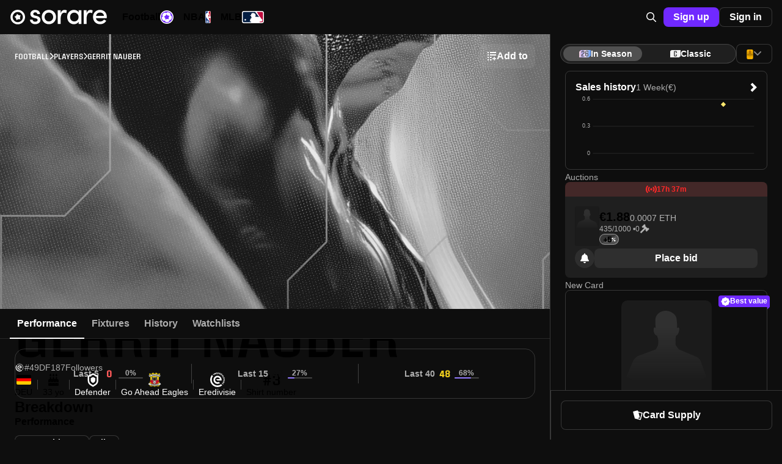

--- FILE ---
content_type: text/html;charset=UTF-8
request_url: https://sorare.com/football/players/gerrit-nauber
body_size: 47759
content:
<!DOCTYPE html><html data-sorare-version="20260107164050" data-sorare-revision="a57556bad4546ff6514902840ca7498cd2b18300" data-sorare-fetched-at="2026-01-08T05:51:12.854Z" data-sorare-country="DE" class="modern-js" dir="ltr" lang="en-US" style="--scrollbar-width: 0px; --vh: 7.18px;"><head>
    <meta charset="utf-8">
    <meta name="viewport" content="width=device-width, initial-scale=1, viewport-fit=cover">
    <title>Gerrit Nauber – Player Profile • Sorare</title>

    
    
    
    
    <style>
      #fallback {
        display: none;
      }

      :root:not(.modern-js) #root {
        display: none;
      }

      :root:not(.modern-js) #fallback {
        display: block;
      }

      #fallback li {
        list-style-type: circle;
      }

      .browser-error-page {
        width: calc(80 * var(--vw));
        max-width: 600px;
        margin: auto;
      }

      .browser-error-page .logo {
        display: flex;
        align-items: center;
        margin-top: 40px;
      }

      .browser-error-page svg {
        fill: currentColor;
      }

      .browser-error-page svg:first-child {
        margin-right: 12px;
      }

      .browser-error-page img {
        width: 100%;
      }

      .browser-error-page p.h1 {
        font-size: 2em;
        font-weight: bold;
        margin-top: 24px;
        margin-bottom: 16px;
      }
    </style>
    <link rel="preconnect" href="https://frontend-assets.sorare.com">
    <link rel="preconnect" href="https://app.launchdarkly.com">
    <link rel="preconnect" href="https://cdn.segment.com">
    <link rel="preconnect" href="https://o1067581.ingest.sentry.io">
    <link rel="preconnect" href="https://use.typekit.net">
    <link rel="preconnect" href="https://p.typekit.net">

    <link rel="apple-touch-icon" sizes="180x180" href="/favicons/apple-touch-icon.png">
    <link rel="icon" type="image/png" sizes="32x32" href="/favicons/favicon-32x32.png" media="(prefers-color-scheme: light)">
    <link rel="icon" type="image/png" sizes="32x32" href="/favicons/favicon-32x32-dark.png" media="(prefers-color-scheme: dark)">
    <link rel="icon" type="image/png" sizes="16x16" href="/favicons/favicon-16x16.png" media="(prefers-color-scheme: light)">
    <link rel="icon" type="image/png" sizes="16x16" href="/favicons/favicon-16x16-dark.png" media="(prefers-color-scheme: dark)">
    <link rel="mask-icon" href="/favicons/safari-pinned-tab.svg" color="#5bbad5">
    <link rel="shortcut icon" class="light" href="/favicon.ico" media="(prefers-color-scheme: light)">
    <link rel="shortcut icon" class="dark" href="/favicon-dark.ico" media="(prefers-color-scheme: dark)">
    <link rel="manifest" href="/manifest.json">
    <meta name="msapplication-TileColor" content="#2d89ef">
    <meta name="msapplication-config" content="/favicons/browserconfig.xml">
    <meta name="theme-color" content="#101010">
    <noscript>
      <style>
        #fallback {
          display: none !important;
        }
      </style>
    </noscript>
    
    <meta property="twitter:site" content="@sorare">
    <meta property="og:type" content="website">
    
    
    
    <meta name="apple-itunes-app" content="app-id=1591453776">
    <meta name="twitter:card" content="summary_large_image">
    
    <link rel="modulepreload" crossorigin="" href="/assets/vendor-DHs6tEIQ.js">
    <link rel="stylesheet" crossorigin="" href="/assets/index-D8Xk_iZd.css">
  <link rel="modulepreload" as="script" crossorigin="" href="/assets/index-D33Accz2.js"><link rel="modulepreload" as="script" crossorigin="" href="/assets/clsx.m-CFOCDrDR.js"><link rel="modulepreload" as="script" crossorigin="" href="/assets/page-Da9SoGLT.js"><link rel="modulepreload" as="script" crossorigin="" href="/assets/index-CfO4QIl_.js"><link rel="modulepreload" as="script" crossorigin="" href="/assets/index-WSCwp4eF.js"><link rel="modulepreload" as="script" crossorigin="" href="/assets/page-DSXdsk1o.js"><link rel="modulepreload" as="script" crossorigin="" href="/assets/page-CDbzToIm.js"><link rel="modulepreload" as="script" crossorigin="" href="/assets/index-DxlN4cxH.js"><link rel="modulepreload" as="script" crossorigin="" href="/assets/ui-m-Ah_PQW.js"><link rel="modulepreload" as="script" crossorigin="" href="/assets/useLastVisitedPlayTab-DLRIf_W5.js"><link rel="modulepreload" as="script" crossorigin="" href="/assets/page-CW2AOGcr.js"><link rel="modulepreload" as="script" crossorigin="" href="/assets/page-01Rkpy-x.js"><link rel="modulepreload" as="script" crossorigin="" href="/assets/RevealCard-DwL1gYkC.js"><link rel="modulepreload" as="script" crossorigin="" href="/assets/index-DdCksFz3.js"><link rel="modulepreload" as="script" crossorigin="" href="/assets/index-BuT_1f7W.js"><link rel="modulepreload" as="script" crossorigin="" href="/assets/useShowBottomBarNav-CqKxsdDp.js"><link rel="modulepreload" as="script" crossorigin="" href="/assets/index-D5y74gjF.js"><link rel="modulepreload" as="script" crossorigin="" href="/assets/index-CDWAV1de.js"><link rel="modulepreload" as="script" crossorigin="" href="/assets/index-DMYlLF0m.js"><link rel="modulepreload" as="script" crossorigin="" href="/assets/useSportSelect-C9qkjH_g.js"><link rel="modulepreload" as="script" crossorigin="" href="/assets/algolia-DyyhZrWB.js"><link rel="modulepreload" as="script" crossorigin="" href="/assets/index-BfmrWSvB.js"><link rel="modulepreload" as="script" crossorigin="" href="/assets/index-DRXfRc87.js"><link rel="modulepreload" as="script" crossorigin="" href="/assets/useConnector-DY62bVaB.js"><link rel="modulepreload" as="script" crossorigin="" href="/assets/index-mSM4AiQS.js"><link rel="modulepreload" as="script" crossorigin="" href="/assets/page-C9-vg-gd.js"><link rel="modulepreload" as="script" crossorigin="" href="/assets/page-BUUaEwE_.js"><link rel="modulepreload" as="script" crossorigin="" href="/assets/page-BeugX5BU.js"><link rel="modulepreload" as="script" crossorigin="" href="/assets/page-zHaozAQi.js"><link rel="modulepreload" as="script" crossorigin="" href="/assets/page-Cgb1-CCR.js"><link rel="modulepreload" as="script" crossorigin="" href="/assets/page-DihHivIM.js"><link rel="modulepreload" as="script" crossorigin="" href="/assets/layout-DUm4xdvr.js"><link rel="modulepreload" as="script" crossorigin="" href="/assets/index-DOnP1rV9.js"><link rel="modulepreload" as="script" crossorigin="" href="/assets/page-W6wgZnR9.js"><link rel="modulepreload" as="script" crossorigin="" href="/assets/page-CoBne9ez.js"><link rel="modulepreload" as="script" crossorigin="" href="/assets/useVirtualToggleManager-emGElXVD.js"><link rel="modulepreload" as="script" crossorigin="" href="/assets/index-Bj2sG_KJ.js"><link rel="modulepreload" as="script" crossorigin="" href="/assets/useSearchBox-DMFoLqTA.js"><link rel="modulepreload" as="script" crossorigin="" href="/assets/page-DZGM1mNZ.js"><link rel="modulepreload" as="script" crossorigin="" href="/assets/useDefaultPrintablePlayersSearchClient-Csf4Tmed.js"><link rel="modulepreload" as="script" crossorigin="" href="/assets/index-CsqfF7ZG.js"><link rel="modulepreload" as="script" crossorigin="" href="/assets/index-CTHHY4qq.js"><link rel="modulepreload" as="script" crossorigin="" href="/assets/index-wuePN4Pi.js"><link rel="modulepreload" as="script" crossorigin="" href="/assets/usePrepareOffer-2A4ZYDkd.js"><link rel="modulepreload" as="script" crossorigin="" href="/assets/index-CKv7LjE7.js"><link rel="modulepreload" as="script" crossorigin="" href="/assets/index-qu1Tn7RW.js"><link rel="modulepreload" as="script" crossorigin="" href="/assets/page-gu_2FMm2.js"><link rel="modulepreload" as="script" crossorigin="" href="/assets/page-DIwyI7F1.js"><link rel="modulepreload" as="script" crossorigin="" href="/assets/index-uun6nARE.js"><link rel="modulepreload" as="script" crossorigin="" href="/assets/index-eJT9kmI7.js"><link rel="modulepreload" as="script" crossorigin="" href="/assets/useUserCardsSearchClient-DndB0wLc.js"><link rel="modulepreload" as="script" crossorigin="" href="/assets/index-acyJtCKx.js"><link rel="modulepreload" as="script" crossorigin="" href="/assets/index-CELA22sU.js"><link rel="modulepreload" as="script" crossorigin="" href="/assets/index-ClB158mj.js"><link rel="modulepreload" as="script" crossorigin="" href="/assets/useHits-DgB0q1KZ.js"><link rel="modulepreload" as="script" crossorigin="" href="/assets/index-BVXbr3cI.js"><link rel="modulepreload" as="script" crossorigin="" href="/assets/page-CdSjeHDa.js"><link rel="modulepreload" as="script" crossorigin="" href="/assets/page-CDt7xmep.js"><link rel="modulepreload" as="script" crossorigin="" href="/assets/index-Cksy1c8Z.js"><link rel="modulepreload" as="script" crossorigin="" href="/assets/layout-DKjEA1gq.js"><link rel="modulepreload" as="script" crossorigin="" href="/assets/index-D2V07SP4.js"><link rel="modulepreload" as="script" crossorigin="" href="/assets/index-Dms0Y1m0.js"><link rel="modulepreload" as="script" crossorigin="" href="/assets/index-DxGiDnDJ.js"><link rel="modulepreload" as="script" crossorigin="" href="/assets/index-DAvxsLE3.js"><link rel="modulepreload" as="script" crossorigin="" href="/assets/index-CaPT8NMz.js"><link rel="modulepreload" as="script" crossorigin="" href="/assets/index-Cor0eTqh.js"><link rel="modulepreload" as="script" crossorigin="" href="/assets/index-JT9bZWYh.js"><link rel="modulepreload" as="script" crossorigin="" href="/assets/index-DR3P4cz7.js"><link rel="modulepreload" as="script" crossorigin="" href="/assets/index-BSrdZKXZ.js"><link rel="modulepreload" as="script" crossorigin="" href="/assets/index-DOjoN_cc.js"><link rel="modulepreload" as="script" crossorigin="" href="/assets/index-DvwqD9o4.js"><link rel="modulepreload" as="script" crossorigin="" href="/assets/DumbCardBack-C8U26OO5.js"><link rel="modulepreload" as="script" crossorigin="" href="/assets/cardFilters-DP3qsWJz.js"><link rel="modulepreload" as="script" crossorigin="" href="/assets/page-swMm6QyE.js"><link rel="modulepreload" as="script" crossorigin="" href="/assets/page-OPJ0IDsi.js"><link rel="modulepreload" as="script" crossorigin="" href="/assets/index-Dze12Jo0.js"><link rel="modulepreload" as="script" crossorigin="" href="/assets/index-CXdUh1G5.js"><link rel="modulepreload" as="script" crossorigin="" href="/assets/index-Dx3JRvuw.js"><link rel="modulepreload" as="script" crossorigin="" href="/assets/useClickTradeEvent-B73hS061.js"><link rel="modulepreload" as="script" crossorigin="" href="/assets/useReferenceCurrencyForSale-Bu2RpkEc.js"><link rel="modulepreload" as="script" crossorigin="" href="/assets/page-C7y4TrXU.js"><link rel="modulepreload" as="script" crossorigin="" href="/assets/page-T9O5dtuq.js"><link rel="modulepreload" as="script" crossorigin="" href="/assets/index-0RUJwngR.js"><link rel="modulepreload" as="script" crossorigin="" href="/assets/index-CyJp_3NF.js"><link rel="modulepreload" as="script" crossorigin="" href="/assets/index-DAC97PJN.js"><link rel="modulepreload" as="script" crossorigin="" href="/assets/index-CBpXxKz4.js"><link rel="modulepreload" as="script" crossorigin="" href="/assets/page-00-vaFkO.js"><link hreflang="en" href="https://sorare.com/en/football/players/gerrit-nauber" rel="alternate" data-rh="true"><link hreflang="de" href="https://sorare.com/de/football/players/gerrit-nauber" rel="alternate" data-rh="true"><link hreflang="es" href="https://sorare.com/es/football/players/gerrit-nauber" rel="alternate" data-rh="true"><link hreflang="fr" href="https://sorare.com/fr/football/players/gerrit-nauber" rel="alternate" data-rh="true"><link hreflang="it" href="https://sorare.com/it/football/players/gerrit-nauber" rel="alternate" data-rh="true"><link hreflang="ru" href="https://sorare.com/ru/football/players/gerrit-nauber" rel="alternate" data-rh="true"><link hreflang="tr" href="https://sorare.com/tr/football/players/gerrit-nauber" rel="alternate" data-rh="true"><link hreflang="nl" href="https://sorare.com/nl/football/players/gerrit-nauber" rel="alternate" data-rh="true"><link hreflang="pt" href="https://sorare.com/pt/football/players/gerrit-nauber" rel="alternate" data-rh="true"><link hreflang="x-default" href="https://sorare.com/football/players/gerrit-nauber" rel="alternate" data-rh="true"><link href="https://sorare.com/football/players/gerrit-nauber" rel="canonical" data-rh="true"><style data-styled="active" data-styled-version="6.1.25">.bXKYIl{display:-webkit-box;display:-webkit-flex;display:-ms-flexbox;display:flex;-webkit-align-items:center;-webkit-box-align:center;-ms-flex-align:center;align-items:center;-webkit-box-pack:center;-ms-flex-pack:center;-webkit-justify-content:center;justify-content:center;gap:0px;-webkit-flex:initial;-ms-flex:initial;flex:initial;}.ixNfdD{display:-webkit-box;display:-webkit-flex;display:-ms-flexbox;display:flex;-webkit-align-items:center;-webkit-box-align:center;-ms-flex-align:center;align-items:center;-webkit-box-pack:center;-ms-flex-pack:center;-webkit-justify-content:center;justify-content:center;gap:var(--unit);-webkit-flex:initial;-ms-flex:initial;flex:initial;}.OZPuK{display:-webkit-box;display:-webkit-flex;display:-ms-flexbox;display:flex;-webkit-align-items:center;-webkit-box-align:center;-ms-flex-align:center;align-items:center;-webkit-box-pack:start;-ms-flex-pack:start;-webkit-justify-content:flex-start;justify-content:flex-start;gap:var(--intermediate-unit);-webkit-flex:initial;-ms-flex:initial;flex:initial;}.ikcINS{display:-webkit-box;display:-webkit-flex;display:-ms-flexbox;display:flex;-webkit-align-items:center;-webkit-box-align:center;-ms-flex-align:center;align-items:center;-webkit-box-pack:start;-ms-flex-pack:start;-webkit-justify-content:flex-start;justify-content:flex-start;gap:var(--unit);-webkit-flex:initial;-ms-flex:initial;flex:initial;}.cKqNNg{display:-webkit-box;display:-webkit-flex;display:-ms-flexbox;display:flex;-webkit-align-items:center;-webkit-box-align:center;-ms-flex-align:center;align-items:center;-webkit-box-pack:start;-ms-flex-pack:start;-webkit-justify-content:flex-start;justify-content:flex-start;gap:0px;-webkit-flex:initial;-ms-flex:initial;flex:initial;}.dFCYcF{display:-webkit-box;display:-webkit-flex;display:-ms-flexbox;display:flex;-webkit-align-items:center;-webkit-box-align:center;-ms-flex-align:center;align-items:center;-webkit-box-pack:center;-ms-flex-pack:center;-webkit-justify-content:center;justify-content:center;gap:var(--half-unit);-webkit-flex:initial;-ms-flex:initial;flex:initial;}.jjXGw{display:-webkit-box;display:-webkit-flex;display:-ms-flexbox;display:flex;-webkit-align-items:center;-webkit-box-align:center;-ms-flex-align:center;align-items:center;-webkit-box-pack:start;-ms-flex-pack:start;-webkit-justify-content:flex-start;justify-content:flex-start;gap:calc(8 * var(--unit));-webkit-flex:initial;-ms-flex:initial;flex:initial;}.kwvzdu{display:-webkit-box;display:-webkit-flex;display:-ms-flexbox;display:flex;-webkit-align-items:center;-webkit-box-align:center;-ms-flex-align:center;align-items:center;-webkit-box-pack:start;-ms-flex-pack:start;-webkit-justify-content:flex-start;justify-content:flex-start;gap:var(--double-unit);-webkit-flex:initial;-ms-flex:initial;flex:initial;}.bxplYE{display:-webkit-box;display:-webkit-flex;display:-ms-flexbox;display:flex;-webkit-align-items:center;-webkit-box-align:center;-ms-flex-align:center;align-items:center;-webkit-box-pack:start;-ms-flex-pack:start;-webkit-justify-content:flex-start;justify-content:flex-start;gap:var(--half-unit);-webkit-flex:initial;-ms-flex:initial;flex:initial;}.uBqty{display:-webkit-box;display:-webkit-flex;display:-ms-flexbox;display:flex;-webkit-align-items:center;-webkit-box-align:center;-ms-flex-align:center;align-items:center;-webkit-box-pack:justify;-ms-flex-pack:space-between;-webkit-justify-content:space-between;justify-content:space-between;gap:0px;-webkit-flex:initial;-ms-flex:initial;flex:initial;}.jRTTAw{display:-webkit-box;display:-webkit-flex;display:-ms-flexbox;display:flex;-webkit-align-items:center;-webkit-box-align:center;-ms-flex-align:center;align-items:center;-webkit-box-pack:justify;-ms-flex-pack:space-between;-webkit-justify-content:space-between;justify-content:space-between;gap:var(--unit);-webkit-flex:initial;-ms-flex:initial;flex:initial;}.dZwVHM{display:-webkit-box;display:-webkit-flex;display:-ms-flexbox;display:flex;-webkit-flex-direction:column;-ms-flex-direction:column;flex-direction:column;-webkit-align-items:stretch;-webkit-box-align:stretch;-ms-flex-align:stretch;align-items:stretch;-webkit-box-pack:start;-ms-flex-pack:start;-webkit-justify-content:flex-start;justify-content:flex-start;gap:0px;-webkit-flex:initial;-ms-flex:initial;flex:initial;}.fOgZRK{display:-webkit-box;display:-webkit-flex;display:-ms-flexbox;display:flex;-webkit-flex-direction:column;-ms-flex-direction:column;flex-direction:column;-webkit-align-items:stretch;-webkit-box-align:stretch;-ms-flex-align:stretch;align-items:stretch;-webkit-box-pack:start;-ms-flex-pack:start;-webkit-justify-content:flex-start;justify-content:flex-start;gap:var(--unit);-webkit-flex:initial;-ms-flex:initial;flex:initial;}.jeCIlV{display:-webkit-box;display:-webkit-flex;display:-ms-flexbox;display:flex;-webkit-flex-direction:column;-ms-flex-direction:column;flex-direction:column;-webkit-align-items:stretch;-webkit-box-align:stretch;-ms-flex-align:stretch;align-items:stretch;-webkit-box-pack:start;-ms-flex-pack:start;-webkit-justify-content:flex-start;justify-content:flex-start;gap:var(--triple-unit);-webkit-flex:initial;-ms-flex:initial;flex:initial;}.cOcWSU{display:-webkit-box;display:-webkit-flex;display:-ms-flexbox;display:flex;-webkit-flex-direction:column;-ms-flex-direction:column;flex-direction:column;-webkit-align-items:stretch;-webkit-box-align:stretch;-ms-flex-align:stretch;align-items:stretch;-webkit-box-pack:start;-ms-flex-pack:start;-webkit-justify-content:flex-start;justify-content:flex-start;gap:var(--half-unit);-webkit-flex:initial;-ms-flex:initial;flex:initial;}.irYAET{display:-webkit-box;display:-webkit-flex;display:-ms-flexbox;display:flex;-webkit-flex-direction:column;-ms-flex-direction:column;flex-direction:column;-webkit-align-items:center;-webkit-box-align:center;-ms-flex-align:center;align-items:center;-webkit-box-pack:center;-ms-flex-pack:center;-webkit-justify-content:center;justify-content:center;gap:var(--unit);-webkit-flex:initial;-ms-flex:initial;flex:initial;}.jNpdSi{display:-webkit-box;display:-webkit-flex;display:-ms-flexbox;display:flex;-webkit-flex-direction:column;-ms-flex-direction:column;flex-direction:column;-webkit-align-items:stretch;-webkit-box-align:stretch;-ms-flex-align:stretch;align-items:stretch;-webkit-box-pack:start;-ms-flex-pack:start;-webkit-justify-content:flex-start;justify-content:flex-start;gap:var(--double-unit);-webkit-flex:initial;-ms-flex:initial;flex:initial;}.cQPyQd{display:-webkit-box;display:-webkit-flex;display:-ms-flexbox;display:flex;-webkit-flex-direction:column;-ms-flex-direction:column;flex-direction:column;-webkit-align-items:center;-webkit-box-align:center;-ms-flex-align:center;align-items:center;-webkit-box-pack:center;-ms-flex-pack:center;-webkit-justify-content:center;justify-content:center;gap:var(--half-unit);-webkit-flex:initial;-ms-flex:initial;flex:initial;}.hNEddG{display:-webkit-box;display:-webkit-flex;display:-ms-flexbox;display:flex;-webkit-flex-direction:column;-ms-flex-direction:column;flex-direction:column;-webkit-align-items:stretch;-webkit-box-align:stretch;-ms-flex-align:stretch;align-items:stretch;-webkit-box-pack:start;-ms-flex-pack:start;-webkit-justify-content:flex-start;justify-content:flex-start;gap:var(--intermediate-unit);-webkit-flex:initial;-ms-flex:initial;flex:initial;}.csDIFt{display:-webkit-box;display:-webkit-flex;display:-ms-flexbox;display:flex;-webkit-flex-direction:column;-ms-flex-direction:column;flex-direction:column;-webkit-align-items:center;-webkit-box-align:center;-ms-flex-align:center;align-items:center;-webkit-box-pack:center;-ms-flex-pack:center;-webkit-justify-content:center;justify-content:center;gap:0px;-webkit-flex:initial;-ms-flex:initial;flex:initial;}.buwwHU{font:var(--typography-font);}.kSkMNz{font:var(--typography-font);font-weight:var(--t-bold);}.hTccMD{--typography-font:var(--t-headline-m);}@media (min-width: 720px){.hTccMD{--typography-font:var(--t-headline-l);}}.ddCGeI{--typography-font:var(--t-headline-s);}@media (min-width: 720px){.ddCGeI{--typography-font:var(--t-headline-m);}}.kCSetx{--typography-font:var(--t-headline-xs);}@media (min-width: 720px){.kCSetx{--typography-font:var(--t-headline-s);}}.eOzgVB{--typography-font:var(--t-headline-xs);}.gfALmB{--typography-font:var(--t-body-m);}.dwnoCB{--typography-font:var(--t-body-s);}.fcurQS{--typography-font:var(--t-label-l);}.iVUEAt{--typography-font:var(--t-label-m);}.kfVjvr{--typography-font:var(--t-label-s);}.hopoJB{--typography-font:var(--t-label-xs);}.hDaXPR{--typography-font:var(--t-brand-l);text-transform:uppercase;}.edVDML{--typography-font:var(--t-brand-m);text-transform:uppercase;}.cuFNWx{--typography-font:var(--t-brand-s);text-transform:uppercase;}.gTDzzn{--typography-font:var(--t-brand-xxs);text-transform:uppercase;}.bVUpUd{display:-webkit-box;display:-webkit-flex;display:-ms-flexbox;display:flex;-webkit-align-items:center;-webkit-box-align:center;-ms-flex-align:center;align-items:center;-webkit-box-pack:center;-ms-flex-pack:center;-webkit-justify-content:center;justify-content:center;gap:var(--unit);height:48px;padding:0px 20px;box-shadow:none;border:none;border-radius:var(--unit);position:relative;-webkit-transition:background-color 0.2s ease-in-out;transition:background-color 0.2s ease-in-out;}.bVUpUd{letter-spacing:0;white-space:nowrap;font:var(--t-label-l);font-weight:var(--t-bold);}.bVUpUd.fullWidth{width:100%;}.bVUpUd.compact{padding:0 var(--unit);height:var(--triple-unit);font:var(--t-label-m);font-weight:var(--t-bold);}.bVUpUd.small{padding:0 var(--double-unit);height:var(--quadruple-unit);}.bVUpUd.medium{height:40px;min-width:40px;padding:0px 12px;}.bVUpUd.primary{background-color:var(--c-blue-400);color:var(--c-white);}.bVUpUd.primary.active:after,.bVUpUd.primary:hover:after,.bVUpUd.primary:focus:after{content:'';position:absolute;inset:0;border-radius:inherit;background:var(--c-nd-50);}.bVUpUd.secondary{background-color:var(--c-white);color:var(--c-black);}.bVUpUd.secondary.active:after,.bVUpUd.secondary:hover:after,.bVUpUd.secondary:focus:after{content:'';position:absolute;inset:0;border-radius:inherit;background:var(--c-nl-100);}.bVUpUd.tertiary{background-color:var(--c-black);border:1px solid var(--c-nd-150);color:var(--c-white);}.bVUpUd.tertiary.active:after,.bVUpUd.tertiary:hover:after,.bVUpUd.tertiary:focus:after{content:'';position:absolute;inset:0;border-radius:inherit;background:var(--c-nd-50);}.bVUpUd.quaternary{background-color:var(--c-nd-50);color:var(--c-white);}.bVUpUd.quaternary.active,.bVUpUd.quaternary:hover,.bVUpUd.quaternary:focus{background:var(--c-nd-100);}.bVUpUd.transparent{color:var(--c-white);}.bVUpUd.transparent:hover{background:var(--c-nd-50);}.bVUpUd.transparent.disabled,.bVUpUd.transparent:disabled,.bVUpUd.transparent.disabled:active,.bVUpUd.transparent:disabled:active,.bVUpUd.transparent.disabled:hover,.bVUpUd.transparent:disabled:hover,.bVUpUd.transparent.disabled:focus,.bVUpUd.transparent:disabled:focus{background:none;}.bVUpUd.red{background-color:var(--c-surface-error);color:var(--c-red-400);}.bVUpUd.red.active:after,.bVUpUd.red:hover:after,.bVUpUd.red:focus:after{content:'';position:absolute;inset:0;border-radius:inherit;background:var(--c-nd-50);}.bVUpUd.green{background-color:var(--c-surface-success);color:var(--c-onBase-success);}.bVUpUd.green.active:after,.bVUpUd.green:hover:after,.bVUpUd.green:focus:after{content:'';position:absolute;inset:0;border-radius:inherit;background:var(--c-nd-50);}.bVUpUd.yellow{background-color:rgba(var(--c-rgb-yellow-300),0.16);color:var(--c-yellow-300);}.bVUpUd.yellow.active:after,.bVUpUd.yellow:hover:after,.bVUpUd.yellow:focus:after{content:'';position:absolute;inset:0;border-radius:inherit;background:var(--c-nd-50);}.bVUpUd.purple{background-color:var(--c-rewards-squad);color:var(--c-white);}.bVUpUd.purple.active:after,.bVUpUd.purple:hover:after,.bVUpUd.purple:focus:after{content:'';position:absolute;inset:0;border-radius:inherit;background:var(--c-nd-50);}.bVUpUd.disabled,.bVUpUd:disabled,.bVUpUd.disabled:active,.bVUpUd:disabled:active,.bVUpUd.disabled:hover,.bVUpUd:disabled:hover,.bVUpUd.disabled:focus,.bVUpUd:disabled:focus{color:var(--c-nd-500);background:var(--c-nd-150);border-color:transparent;}.bVUpUd.disabled:after,.bVUpUd:disabled:after,.bVUpUd.disabled:active:after,.bVUpUd:disabled:active:after,.bVUpUd.disabled:hover:after,.bVUpUd:disabled:hover:after,.bVUpUd.disabled:focus:after,.bVUpUd:disabled:focus:after{content:none;}.bVUpUd.blur{-webkit-backdrop-filter:blur(64px);backdrop-filter:blur(64px);}.ksWqjc{display:-webkit-box;display:-webkit-flex;display:-ms-flexbox;display:flex;-webkit-align-items:center;-webkit-box-align:center;-ms-flex-align:center;align-items:center;-webkit-box-pack:center;-ms-flex-pack:center;-webkit-justify-content:center;justify-content:center;gap:var(--unit);height:48px;padding:0px 20px;box-shadow:none;border:none;border-radius:var(--unit);position:relative;-webkit-transition:background-color 0.2s ease-in-out;transition:background-color 0.2s ease-in-out;}.ksWqjc{letter-spacing:0;white-space:nowrap;font:var(--t-label-l);font-weight:var(--t-bold);}.ksWqjc.fullWidth{width:100%;}.ksWqjc.compact{padding:0 var(--unit);height:var(--triple-unit);font:var(--t-label-m);font-weight:var(--t-bold);}.ksWqjc.small{padding:0 var(--double-unit);height:var(--quadruple-unit);}.ksWqjc.medium{height:40px;min-width:40px;padding:0px 12px;}.ksWqjc.primary{background-color:var(--c-blue-400);color:var(--c-white);}.ksWqjc.primary.active:after,.ksWqjc.primary:hover:after,.ksWqjc.primary:focus:after{content:'';position:absolute;inset:0;border-radius:inherit;background:var(--c-nd-50);}.ksWqjc.secondary{background-color:var(--c-white);color:var(--c-black);}.ksWqjc.secondary.active:after,.ksWqjc.secondary:hover:after,.ksWqjc.secondary:focus:after{content:'';position:absolute;inset:0;border-radius:inherit;background:var(--c-nl-100);}.ksWqjc.tertiary{background-color:var(--c-black);border:1px solid var(--c-nd-150);color:var(--c-white);}.ksWqjc.tertiary.active:after,.ksWqjc.tertiary:hover:after,.ksWqjc.tertiary:focus:after{content:'';position:absolute;inset:0;border-radius:inherit;background:var(--c-nd-50);}.ksWqjc.quaternary{background-color:var(--c-nd-50);color:var(--c-white);}.ksWqjc.quaternary.active,.ksWqjc.quaternary:hover,.ksWqjc.quaternary:focus{background:var(--c-nd-100);}.ksWqjc.transparent{color:var(--c-white);}.ksWqjc.transparent:hover{background:var(--c-nd-50);}.ksWqjc.transparent.disabled,.ksWqjc.transparent:disabled,.ksWqjc.transparent.disabled:active,.ksWqjc.transparent:disabled:active,.ksWqjc.transparent.disabled:hover,.ksWqjc.transparent:disabled:hover,.ksWqjc.transparent.disabled:focus,.ksWqjc.transparent:disabled:focus{background:none;}.ksWqjc.red{background-color:var(--c-surface-error);color:var(--c-red-400);}.ksWqjc.red.active:after,.ksWqjc.red:hover:after,.ksWqjc.red:focus:after{content:'';position:absolute;inset:0;border-radius:inherit;background:var(--c-nd-50);}.ksWqjc.green{background-color:var(--c-surface-success);color:var(--c-onBase-success);}.ksWqjc.green.active:after,.ksWqjc.green:hover:after,.ksWqjc.green:focus:after{content:'';position:absolute;inset:0;border-radius:inherit;background:var(--c-nd-50);}.ksWqjc.yellow{background-color:rgba(var(--c-rgb-yellow-300),0.16);color:var(--c-yellow-300);}.ksWqjc.yellow.active:after,.ksWqjc.yellow:hover:after,.ksWqjc.yellow:focus:after{content:'';position:absolute;inset:0;border-radius:inherit;background:var(--c-nd-50);}.ksWqjc.purple{background-color:var(--c-rewards-squad);color:var(--c-white);}.ksWqjc.purple.active:after,.ksWqjc.purple:hover:after,.ksWqjc.purple:focus:after{content:'';position:absolute;inset:0;border-radius:inherit;background:var(--c-nd-50);}.ksWqjc.disabled,.ksWqjc:disabled,.ksWqjc.disabled:active,.ksWqjc:disabled:active,.ksWqjc.disabled:hover,.ksWqjc:disabled:hover,.ksWqjc.disabled:focus,.ksWqjc:disabled:focus{color:var(--c-nd-500);background:var(--c-nd-150);border-color:transparent;}.ksWqjc.disabled:after,.ksWqjc:disabled:after,.ksWqjc.disabled:active:after,.ksWqjc:disabled:active:after,.ksWqjc.disabled:hover:after,.ksWqjc:disabled:hover:after,.ksWqjc.disabled:focus:after,.ksWqjc:disabled:focus:after{content:none;}.ksWqjc.blur{-webkit-backdrop-filter:blur(64px);backdrop-filter:blur(64px);}.iILqqt{padding:0;display:-webkit-box;display:-webkit-flex;display:-ms-flexbox;display:flex;-webkit-align-items:center;-webkit-box-align:center;-ms-flex-align:center;align-items:center;width:calc(6 * var(--unit));height:calc(6 * var(--unit));border-radius:2em;}.iILqqt[aria-disabled='true']{opacity:0.5;pointer-events:none;}.iILqqt.compact{padding:0;width:var(--triple-unit);height:var(--triple-unit);}.iILqqt.small{padding:0;width:var(--quadruple-unit);height:var(--quadruple-unit);}.iILqqt.medium{padding:0;width:calc(5 * var(--unit));height:calc(5 * var(--unit));}.CTPrH.CTPrH{font-size:16px;line-height:12px;}.eqsFDf{pointer-events:auto;}.eqsFDf[data-state='open']{-webkit-animation:ivrMvD 700ms cubic-bezier(0.02,0.36,0.48,0.97);animation:ivrMvD 700ms cubic-bezier(0.02,0.36,0.48,0.97);}.eqsFDf[data-swipe='move']{-webkit-transform:translateY(var(--radix-toast-swipe-move-y));-moz-transform:translateY(var(--radix-toast-swipe-move-y));-ms-transform:translateY(var(--radix-toast-swipe-move-y));transform:translateY(var(--radix-toast-swipe-move-y));}.eqsFDf[data-swipe='cancel']{-webkit-transform:translateY(0);-moz-transform:translateY(0);-ms-transform:translateY(0);transform:translateY(0);-webkit-transition:-webkit-transform 200ms ease-out;transition:transform 200ms ease-out;}.eqsFDf[data-state='closed'],.eqsFDf[data-swipe='end']{-webkit-animation:dOignK 250ms ease-out;animation:dOignK 250ms ease-out;}.eqsFDf:focus{outline:none;}.ijQQFM{position:fixed;top:0;left:0;right:0;z-index:1400;display:-webkit-box;display:-webkit-flex;display:-ms-flexbox;display:flex;-webkit-flex-direction:column;-ms-flex-direction:column;flex-direction:column;padding:var(--double-unit);margin:0;pointer-events:none;}.bQRnPs{display:-webkit-box;display:-webkit-flex;display:-ms-flexbox;display:flex;-webkit-align-items:flex-start;-webkit-box-align:flex-start;-ms-flex-align:flex-start;align-items:flex-start;max-width:100%;margin:auto;-webkit-backdrop-filter:blur(64px);backdrop-filter:blur(64px);background-color:var(--c-nl-200);color:var(--c-white);padding:var(--double-unit);width:-webkit-max-content;width:-moz-max-content;width:max-content;word-break:break-word;border:1px solid var(--c-nd-150);gap:var(--unit);border-radius:var(--unit);}.bQRnPs a{-webkit-text-decoration:underline;text-decoration:underline;}.kNLZvj{position:relative;color:inherit;width:1em;height:1em;overflow:hidden;border-radius:1em;}.qIxCW{display:block;width:100%;height:100%;-webkit-animation:dcwVGn 1.35s linear infinite;animation:dcwVGn 1.35s linear infinite;}.knZMVA{background-color:transparent;width:100%;height:100%;margin:auto;vertical-align:top;}.knZMVA.fullHeight{height:100vh;}.knZMVA.fullHeight.white{background-color:var(--c-white);}.knZMVA.grow{-webkit-flex:1;-ms-flex:1;flex:1;}.knZMVA.fullScreen{position:fixed;inset:0;overflow:auto;z-index:10;background:var(--c-black);}.cULFyX{position:relative;font-size:calc(8 * var(--unit));}.sc-jcTsJz.small .cULFyX{font-size:calc(4 * var(--unit));}.sc-jcTsJz.smaller .cULFyX{font-size:calc(2 * var(--unit));}.cULFyX img{display:block;width:100%;height:100%;}.esTmpX{position:relative;}.iWVwEf{-webkit-transition:-webkit-transform ease-in-out 0.2s;transition:transform ease-in-out 0.2s;-webkit-transform:scale(1);-moz-transform:scale(1);-ms-transform:scale(1);transform:scale(1);}.sc-fWByQR.loading .iWVwEf{-webkit-transform:scale(0);-moz-transform:scale(0);-ms-transform:scale(0);transform:scale(0);}::view-transition-group(dialog-root-_r_2h_){-webkit-animation-duration:0.15s;animation-duration:0.15s;}::view-transition-old(dialog-root-_r_2h_){-webkit-animation-delay:0.1s;animation-delay:0.1s;}::view-transition-group(dialog-content-_r_2h_){-webkit-backdrop-filter:none;backdrop-filter:none;}::view-transition-new(dialog-content-_r_2h_){-webkit-animation:.2s ease-out eixIGG forwards;animation:.2s ease-out eixIGG forwards;}::view-transition-old(dialog-content-_r_2h_){-webkit-animation:.15s ease-out eixIGG reverse forwards;animation:.15s ease-out eixIGG reverse forwards;}.kOewGb{display:-webkit-inline-box;display:-webkit-inline-flex;display:-ms-inline-flexbox;display:inline-flex;}.hAlRug{color:transparent;}.zVNQy{display:-webkit-inline-box;display:-webkit-inline-flex;display:-ms-inline-flexbox;display:inline-flex;-webkit-align-items:center;-webkit-box-align:center;-ms-flex-align:center;align-items:center;-webkit-box-pack:center;-ms-flex-pack:center;-webkit-justify-content:center;justify-content:center;-webkit-flex:none;-ms-flex:none;flex:none;object-fit:cover;background-color:var(--c-nd-800);border-radius:var(--unit);aspect-ratio:1;color:var(--c-black);font:var(--t-16);text-transform:uppercase;}.zVNQy.rounded{border-radius:50%;}.zVNQy.invert{background-color:var(--c-nd-100);color:var(--c-nd-600);}.iZJtFg{background:url(/assets/placeholders-BB-b-d_M.svg);-webkit-background-size:auto 100%;background-size:auto 100%;width:100%;height:100%;border-radius:inherit;}.bIpFkT{--visible-lines:1;display:-webkit-box;-webkit-line-clamp:var(--visible-lines,1);-webkit-box-orient:vertical;word-break:break-all;overflow:hidden;}.jdISCv{display:-webkit-inline-box;display:-webkit-inline-flex;display:-ms-inline-flexbox;display:inline-flex;-webkit-align-items:center;-webkit-box-align:center;-ms-flex-align:center;align-items:center;gap:var(--half-unit);max-width:100%;min-width:0;}.ZeWfe{position:-webkit-sticky;position:sticky;top:var(--current-stack-height,0px);z-index:1;isolation:isolate;background:var(--c-black);}.ZeWfe.transparent{background:unset;}.dlOuTl{isolation:isolate;}.dlOuTl.hidden{visibility:hidden;}.dlOuTl.disableSticky .sc-kOLpmI{position:static;}.dlOuTl .sc-kOLpmI{view-transition-name:sticky-header;}.dlOuTl .dlOuTl .sc-kOLpmI{view-transition-name:none;}.dlOuTl.disableViewTransition .sc-kOLpmI{view-transition-name:none;}.dXYgL{--parent-stack-height:calc( var(--current-stack-height,0px) + 0px );}.xBZWE{--parent-stack-height:calc( var(--current-stack-height,0px) + 56px );}.eUmGKq{--parent-stack-height:calc( var(--current-stack-height,0px) + 49px );}.bNjdKY{--current-stack-height:var(--parent-stack-height,0px);z-index:0;}.UPvQY{color:var(--c-blue-400);fill:var(--c-black);}.hCdTjb{--container-padding:var(--intermediate-unit);padding:0 var(--container-padding);}@media (min-width: 720px){.hCdTjb{--container-padding:var(--triple-unit);}}.hCdTjb .sc-btlTAT{margin:0 calc(-1 * var(--container-padding));}.fFfltV{-webkit-transition:0.15s ease color;transition:0.15s ease color;position:relative;cursor:pointer;color:var(--c-white);padding:var(--unit);font-size:22px;}.fFfltV:hover.instagram,.fFfltV:focus.instagram{color:var(--c-social-instagram);}.fFfltV:hover.x,.fFfltV:focus.x{color:var(--c-social-x-twitter);}.fFfltV:hover.discord,.fFfltV:focus.discord{color:var(--c-social-discord);}.fFfltV:hover.reddit,.fFfltV:focus.reddit{color:var(--c-social-reddit);}.fFfltV:hover.youtube,.fFfltV:focus.youtube{color:var(--c-social-youtube);}.fFfltV:hover.facebook,.fFfltV:focus.facebook{color:var(--c-social-facebook);}.fFfltV:hover.tiktok,.fFfltV:focus.tiktok{color:var(--c-social-tiktok);}.gZwrbw{display:-webkit-box;display:-webkit-flex;display:-ms-flexbox;display:flex;gap:var(--double-unit);overflow:auto;}.beSJcP{display:block;padding:var(--half-unit) 0;color:var(--c-nd-400);}.beSJcP:hover,.beSJcP:focus{color:var(--c-white);-webkit-text-decoration:underline;text-decoration:underline;}@media (min-width: 720px){.beSJcP{color:var(--c-white);}}.jXCgSr{-webkit-align-items:flex-start;-webkit-box-align:flex-start;-ms-flex-align:flex-start;align-items:flex-start;-webkit-box-pack:justify;-ms-flex-pack:space-between;-webkit-justify-content:space-between;justify-content:space-between;-webkit-box-flex-wrap:wrap;-webkit-flex-wrap:wrap;-ms-flex-wrap:wrap;flex-wrap:wrap;padding:var(--triple-unit) var(--unit);}.cEkUUb{margin-bottom:var(--half-unit);}.bFksyL{background:var(--c-black);color:var(--c-white);}.eoavm{display:-webkit-box;display:-webkit-flex;display:-ms-flexbox;display:flex;-webkit-align-items:flex-start;-webkit-box-align:flex-start;-ms-flex-align:flex-start;align-items:flex-start;-webkit-flex-direction:column;-ms-flex-direction:column;flex-direction:column;gap:var(--double-unit);padding:var(--double-unit) 0;}@media (min-width: 720px){.eoavm{-webkit-flex-direction:row;-ms-flex-direction:row;flex-direction:row;-webkit-box-pack:justify;-ms-flex-pack:space-between;-webkit-justify-content:space-between;justify-content:space-between;-webkit-align-items:center;-webkit-box-align:center;-ms-flex-align:center;align-items:center;}}@media (min-width: 720px){.hlNNk{text-align:right;}}.HRunT{display:-ms-grid;display:grid;--container-padding:var(--double-unit);--container-width:min( 1320px,calc(100% - 2 * var(--container-padding)) );-ms-grid-columns:1fr var(--container-width) 1fr;grid-template-columns:1fr var(--container-width) 1fr;}.HRunT>*{-ms-grid-column:2;grid-column:2;}.ksSABo{position:relative;z-index:1;}a.ksSABo,button:not(:disabled).ksSABo{cursor:pointer;}.ksSABo,.ksSABo:hover,.ksSABo:focus{color:inherit;}.eumLkA{z-index:1;position:relative;margin:auto;width:100%;height:var(--navbar-height-mobile);}.iauoRX{display:-webkit-box;display:-webkit-flex;display:-ms-flexbox;display:flex;-webkit-flex:1;-ms-flex:1;flex:1;gap:var(--unit);}.jWAPxR{display:-webkit-box;display:-webkit-flex;display:-ms-flexbox;display:flex;gap:var(--unit);-webkit-align-items:center;-webkit-box-align:center;-ms-flex-align:center;align-items:center;}@media (min-width: 480px){.jWAPxR{margin-right:var(--double-unit);}}.bYTaxP{display:-webkit-box;display:-webkit-flex;display:-ms-flexbox;display:flex;-webkit-align-items:center;-webkit-box-align:center;-ms-flex-align:center;align-items:center;font-weight:bold;gap:var(--unit);-webkit-box-pack:justify;-ms-flex-pack:space-between;-webkit-justify-content:space-between;justify-content:space-between;}@media (min-width: 960px){.bYTaxP{padding:var(--unit);}.bYTaxP:hover{border-radius:var(--unit);}}.cWZMAC{height:auto;width:100%;cursor:inherit;}.iAaMlw{position:relative;isolation:isolate;width:100%;}.iAaMlw::before{content:'';opacity:1;pointer-events:none;-webkit-transition:opacity 0.1s ease-out;transition:opacity 0.1s ease-out;position:absolute;inset:0;background:var(--c-nd-100) url(/assets/placeholder-QKa62u_U.svg) no-repeat center;-webkit-background-size:cover;background-size:cover;-webkit-background-position:top center;background-position:top center;border-radius:var(--double-unit);z-index:-1;}.iAaMlx{position:relative;isolation:isolate;width:100%;}.iAaMlx::before{content:'';opacity:0;pointer-events:none;-webkit-transition:opacity 0.1s ease-out;transition:opacity 0.1s ease-out;position:absolute;inset:0;background:var(--c-nd-100) url(/assets/placeholder-QKa62u_U.svg) no-repeat center;-webkit-background-size:cover;background-size:cover;-webkit-background-position:top center;background-position:top center;border-radius:var(--double-unit);z-index:-1;}.hdNlbP{min-width:var(--quadruple-unit);min-height:var(--chip-small-height);display:-webkit-box;display:-webkit-flex;display:-ms-flexbox;display:flex;gap:1px;border-radius:9999px;border:1px solid var(--c-nd-400);background:linear-gradient(-30deg,var(--c-nd-200) 50%,var(--c-nd-100) 50%);padding:0 2px;}.hdNlbP.colored{--color:rgba(var(--rgb-color),0.1);border-color:rgb(var(--rgb-color));background:linear-gradient(var(--color),var(--color)),linear-gradient(-30deg,var(--c-nd-200) 50%,var(--c-nd-100) 50%);}.laCQOs{--skeleton-highlight:var(--c-nd-50);display:inline-block;background-color:rgba(var(--c-rgb-white),0.05);-webkit-background-size:312px 100%;background-size:312px 100%;background-repeat:no-repeat;border-radius:var(--half-unit);position:relative;overflow:hidden;}.laCQOs::after{content:'';position:absolute;inset:0;will-change:transform;-webkit-animation:PfSmQ 1300ms ease-in-out infinite;animation:PfSmQ 1300ms ease-in-out infinite;background:linear-gradient( to right,transparent,var(--skeleton-highlight),transparent );}.cSYnON{width:100%;display:block;background-color:transparent;position:relative;}.gqslhX{display:-webkit-box;display:-webkit-flex;display:-ms-flexbox;display:flex;min-height:var(--100vh);-webkit-flex-direction:column-reverse;-ms-flex-direction:column-reverse;flex-direction:column-reverse;}@media (min-width: 960px){.gqslhX{-webkit-flex-direction:row;-ms-flex-direction:row;flex-direction:row;}}.gkMfKq{width:100%;-webkit-box-pack:start;-ms-flex-pack:start;-webkit-justify-content:flex-start;justify-content:flex-start;-webkit-align-items:stretch;-webkit-box-align:stretch;-ms-flex-align:stretch;align-items:stretch;position:-webkit-sticky;position:sticky;bottom:0;right:0;}.hDPdPb{-webkit-flex:1;-ms-flex:1;flex:1;overflow:clip;min-width:0;}.jsHWdI{isolation:isolate;}.jsHWdI.displayFooter{min-height:calc(100vh - var(--current-stack-height));}.hAYfkB>*+*{margin-left:8px;}.bqMrvZ{border-radius:50%;}.bqMrvZ.flat{border-radius:8px;border:none;}.bqMrvZ.square{border-radius:0;}.bqMrvZ.s32{width:var(--size,16px);-webkit-flex-shrink:0;-ms-flex-negative:0;flex-shrink:0;}.bqMrvZ.s32.flat{border-radius:2px;}.bqMrvZ.s64{width:var(--size,32px);-webkit-flex-shrink:0;-ms-flex-negative:0;flex-shrink:0;}.iIwBJK{color:var(--current-color);font:var(--t-12);font-weight:var(--t-bold);}.iIwBJK svg{vertical-align:text-bottom;margin-right:var(--half-unit);}.iIwBJK.medium{font:var(--t-14);}.kUVdWq{width:-webkit-fit-content;width:-moz-fit-content;width:fit-content;-webkit-box-flex-wrap:wrap;-webkit-flex-wrap:wrap;-ms-flex-wrap:wrap;flex-wrap:wrap;}.kUVdWq.withPadding{padding:var(--double-unit);}.gGziqP{pointer-events:auto;}.gGyAIK{pointer-events:none;}.jJFKBk{font-variant-numeric:tabular-nums;}.hiVXzw{white-space:nowrap;}.GLwUy{aspect-ratio:0.935;-webkit-clip-path:polygon(-50% 50%,50% 100%,150% 50%,50% 0);clip-path:polygon(-50% 50%,50% 100%,150% 50%,50% 0);}@supports (clip-path:shape(from 0 0,close)){.GLwUy{-webkit-clip-path:shape( from 59.11% 2.22%,line to 90.92% 18.96%,curve to 100% 33.26% with 96.56% 21.92% / 100% 27.38%,vline to 66.74%,curve to 90.92% 81.04% with 100% 72.62% / 96.56% 78.08%,line to 59.11% 97.78%,curve to 40.89% 97.78% with 53.47% 100.74% / 46.53% 100.74%,line to 9.08% 81.04%,curve to 0% 66.74% with 3.44% 78.08% / 0% 72.62%,vline to 33.26%,curve to 9.08% 18.96% with 0% 27.38% / 3.44% 21.92%,line to 40.89% 2.22%,curve to 59.11% 2.22% with 46.53% -0.74% / 53.47% -0.74%,close );clip-path:shape( from 59.11% 2.22%,line to 90.92% 18.96%,curve to 100% 33.26% with 96.56% 21.92% / 100% 27.38%,vline to 66.74%,curve to 90.92% 81.04% with 100% 72.62% / 96.56% 78.08%,line to 59.11% 97.78%,curve to 40.89% 97.78% with 53.47% 100.74% / 46.53% 100.74%,line to 9.08% 81.04%,curve to 0% 66.74% with 3.44% 78.08% / 0% 72.62%,vline to 33.26%,curve to 9.08% 18.96% with 0% 27.38% / 3.44% 21.92%,line to 40.89% 2.22%,curve to 59.11% 2.22% with 46.53% -0.74% / 53.47% -0.74%,close );}}.gzhWCu{--triangle-size:var(--half-unit);margin-right:calc(-1 * var(--triangle-size));position:relative;cursor:pointer;}.jaPZBr{background:var(--bg);padding:2px var(--half-unit);color:var(--c-black);border-radius:var(--half-unit) var(--half-unit) 0px var(--half-unit);}.left .jaPZBr{border-radius:var(--half-unit) var(--half-unit) var(--half-unit) 0px;}.grfJnc{width:var(--triangle-size);height:var(--triangle-size);position:absolute;background:var(--bg);-webkit-clip-path:polygon(100% 0,0 0,0 100%);clip-path:polygon(100% 0,0 0,0 100%);right:0;}.left .grfJnc{right:auto;left:0;-webkit-transform:scaleX(-1);-moz-transform:scaleX(-1);-ms-transform:scaleX(-1);transform:scaleX(-1);}.grfJnc:after{content:'';position:absolute;inset:0;background-color:rgba(var(--c-rgb-black),0.6);}.bcJInQ{position:absolute;top:50%;left:50%;-webkit-transform:translate(-50%,-50%);-moz-transform:translate(-50%,-50%);-ms-transform:translate(-50%,-50%);transform:translate(-50%,-50%);}.gfeErS{position:relative;width:32px;height:32px;isolation:isolate;}.cVEBkv{position:absolute;top:50%;left:50%;-webkit-transform:translate(-50%,-50%);-moz-transform:translate(-50%,-50%);-ms-transform:translate(-50%,-50%);transform:translate(-50%,-50%);font-weight:var(--t-bold);font-size:var(--fs-14);font-family:var(--brand-font);font-style:normal;letter-spacing:-0.03em;z-index:1;color:var(--default-color);}.cVEBkv.inverted{color:var(--inverted-color);}.cVEBkv.invalid{color:var(--c-onBase-error);}.cVEBkv.small{font-size:12px;}.kLbusu{display:-webkit-inline-box;display:-webkit-inline-flex;display:-ms-inline-flexbox;display:inline-flex;}.kLbusu.runAnimation{-webkit-animation:1.3s cubic-bezier(0.91,0,0.31,0.62) jVJuMX forwards;animation:1.3s cubic-bezier(0.91,0,0.31,0.62) jVJuMX forwards;}.kLbusu.runAnimation::before{position:absolute;z-index:-1;inset:0;background:var(--color);-webkit-animation:1.3s linear dxRusp forwards;animation:1.3s linear dxRusp forwards;border-radius:inherit;content:'';}.kLbusu.runAnimation i{position:absolute;inset:0;z-index:-1;}.kLbusu.runAnimation i,.kLbusu.runAnimation i::before,.kLbusu.runAnimation i::after{border-radius:inherit;}.kLbusu.runAnimation i::after,.kLbusu.runAnimation i::before{position:absolute;inset:0;background:radial-gradient( transparent 0%,var(--color) 90%,var(--color) 100% );content:'';border-radius:inherit;-webkit-animation:0.34s ease jTGRwb forwards 0.19s;animation:0.34s ease jTGRwb forwards 0.19s;}.kLbusu.runAnimation i::after{-webkit-animation-delay:0.41s;animation-delay:0.41s;}.kLbusu.runAnimation::before{inset:0 2px 0 2px;-webkit-clip-path:path( 'M2.015 6.848A4 4 0 0 0 0 10.321V21.68a4 4 0 0 0 2.015 3.473l10 5.714a4 4 0 0 0 3.97 0l10-5.714A4 4 0 0 0 28 21.679V10.32a4 4 0 0 0-2.015-3.473l-10-5.714a4 4 0 0 0-3.97 0l-10 5.714Z' );clip-path:path( 'M2.015 6.848A4 4 0 0 0 0 10.321V21.68a4 4 0 0 0 2.015 3.473l10 5.714a4 4 0 0 0 3.97 0l10-5.714A4 4 0 0 0 28 21.679V10.32a4 4 0 0 0-2.015-3.473l-10-5.714a4 4 0 0 0-3.97 0l-10 5.714Z' );-webkit-animation:1.3s linear kDfGBU forwards;animation:1.3s linear kDfGBU forwards;}.ivCgwo{position:relative;isolation:isolate;}.ivCgwo.hideButtonsOnMobile .sc-bYacQC{visibility:hidden;}.ivCgwo.grow{width:100%;}@media (min-width: 720px){.ivCgwo .sc-bYacQC{visibility:visible;}.ivCgwo.displayOnlyOnHover .sc-bYacQC{visibility:hidden;}.ivCgwo.displayOnlyOnHover:hover .sc-bYacQC,.ivCgwo.displayOnlyOnHover:focus-within .sc-bYacQC{visibility:visible;}}.kenZOU{position:relative;width:100%;}.iKvjrf{--visible-vertical-overflow-size:0px;--mask-size:calc(5 * var(--unit));--item-gap:var(--double-unit);--overhang:0px;--final-overhang:0px;--item-wrapper-width:calc( ( (100% - var(--final-overhang)) - var(--item-gap) * 0 ) / 1 );display:-webkit-box;display:-webkit-flex;display:-ms-flexbox;display:flex;-webkit-scroll-snap-type:x mandatory;-ms-scroll-snap-type:x mandatory;scroll-snap-type:x mandatory;gap:var(--item-gap);overflow-x:auto;overflow-y:hidden;margin:calc(-1 * var(--visible-vertical-overflow-size)) clamp(-50%,calc(50% - calc(50 * var(--vw))),0px);padding:var(--visible-vertical-overflow-size) clamp(0px,calc(calc(50 * var(--vw)) - 50%),50%);-ms-overflow-style:none;scrollbar-width:none;}.iKvjrf::-webkit-scrollbar{display:none;}@media (min-width: 1200px){.iKvjrf.withMask{padding-inline:var(--mask-size);scroll-padding-inline:var(--mask-size);margin-inline:calc(-1 * var(--mask-size));-webkit-mask-image:linear-gradient( to right,transparent,white var(--mask-size),white calc(100% - var(--mask-size)),transparent );mask-image:linear-gradient( to right,transparent,white var(--mask-size),white calc(100% - var(--mask-size)),transparent );}}.cEZcSc{scroll-snap-snap-align:center;scroll-snap-align:center;-webkit-scroll-snap-stop:always;-ms-scroll-snap-stop:always;scroll-snap-stop:always;min-width:var(--item-wrapper-width,100%);max-width:var(--item-wrapper-width,100%);}.cEZcSc:empty{display:none;}.fRKDor{margin:var(--double-unit) auto;display:block;}.jRlHLb{position:relative;}.drTHuo{opacity:0.5;-webkit-transition:-webkit-transform 0.25s ease-out;transition:transform 0.25s ease-out;-webkit-transform:none;-moz-transform:none;-ms-transform:none;transform:none;}.kFxIaY{display:-webkit-box;display:-webkit-flex;display:-ms-flexbox;display:flex;-webkit-box-pack:justify;-ms-flex-pack:space-between;-webkit-justify-content:space-between;justify-content:space-between;}.eYydoJ{overflow:hidden;}.lfejpo{-ms-overflow-style:none;scrollbar-width:none;display:-webkit-box;display:-webkit-flex;display:-ms-flexbox;display:flex;overflow-x:auto;overscroll-behavior-x:contain;-webkit-scroll-snap-type:x mandatory;-ms-scroll-snap-type:x mandatory;scroll-snap-type:x mandatory;}.lfejpo::-webkit-scrollbar{display:none;}.sc-cUIfCb .lfejpo,.sc-fjJekL .lfejpo{margin:calc(-1 * var(--visible-vertical-overflow-size,0px)) calc(-1 * var(--container-padding));padding:var(--visible-vertical-overflow-size,0px) var(--container-padding);scroll-padding-inline:var(--container-padding);}.hdaJAV{--bar-padding:var(--half-unit);--bar-bg-color:rgba(var(--c-rgb-white),0.075);--bar-border-bottom:none;--bar-border:none;--bar-border-radius:var(--quadruple-unit);--tab-padding-x:var(--double-unit);--tab-padding-y:var(--intermediate-unit);--fg-color:var(--c-white);--default-bg-color:transparent;--hover-fg-color:var(--c-white);--hover-bg-color:rgb(var(--c-rgb-white),0.1);--active-bg-color:var(--c-white);--active-fg-color:var(--c-black);--active-badge-bg-color:var(--c-nd-700);--button-border-radius:var(--triple-unit);--animated-border-bottom:none;-ms-overflow-style:none;scrollbar-width:none;position:relative;isolation:isolate;display:inline-block;}.hdaJAV::-webkit-scrollbar{display:none;}.hdaJAV.primary{--tab-padding-x:var(--intermediate-unit);--tab-padding-y:calc(var(--half-unit) - 1px);--bar-bg-color:var(--c-black);--bar-border:1px solid var(--c-nd-150);--bar-border-radius:var(--triple-unit);}.hdaJAV.secondary{--bar-bg-color:var(--c-nd-50);--fg-color:var(--c-nd-600);--hover-fg-color:var(--c-nd-600);--active-bg-color:var(--c-nd-200);--active-fg-color:var(--c-white);--active-badge-bg-color:var(--c-nd-400);}.hdaJAV.compact{--tab-padding-x:var(--intermediate-unit);--tab-padding-y:calc(var(--half-unit) - 1px);--bar-bg-color:var(--c-nd-50);--bar-border:1px solid var(--c-nd-150);--bar-border-radius:var(--triple-unit);}.hdaJAV.segmented{--bar-padding:0;--tab-padding-x:var(--unit);--tab-padding-y:var(--half-unit);--bar-bg-color:transparent;--fg-color:var(--c-white);--active-bg-color:var(--c-white);--active-fg-color:var(--c-black);--active-button-border:1px solid var(--c-white);--button-border-radius:var(--unit);--button-border:1px solid var(--c-nd-150);}.hdaJAV.segmented.compact{--bar-border:none;}.hdaJAV.flat{--bar-bg-color:var(--bar-bg-color-custom,var(--c-black));--hover-bg-color:transparent;--active-bg-color:transparent;--fg-color:var(--c-nd-600);--hover-fg-color:var(--c-white);--active-fg-color:var(--c-white);--bar-padding:0;--button-border-radius:0;--animated-border-bottom:2px solid var(--c-white);--bar-border-bottom:1px solid var(--c-nd-100);--bar-border-radius:0;}.hdaJAV.center ul{-webkit-box-pack:center;-ms-flex-pack:center;-webkit-justify-content:center;justify-content:center;}.hdaJAV.fullWidth{-webkit-flex:1;-ms-flex:1;flex:1;--tab-padding-x:var(--intermediate-unit);}.hdaJAV.fullWidth li{-webkit-flex:1 1 0%;-ms-flex:1 1 0%;flex:1 1 0%;}@media (min-width: 720px){.hdaJAV.fullWidth:not(.forceMobileLayout)>ul{padding-left:var(--double-unit);}}@media (min-width: 720px){.hdaJAV.fullWidth:not(.forceMobileLayout) li{-webkit-flex:0 0 auto;-ms-flex:0 0 auto;flex:0 0 auto;}}.hdaJAV.transparent{--bar-bg-color:transparent;}.Wxrgo{display:-webkit-box;display:-webkit-flex;display:-ms-flexbox;display:flex;-webkit-align-items:center;-webkit-box-align:center;-ms-flex-align:center;align-items:center;gap:var(--bar-gap-custom,var(--half-unit));margin:0;padding:var(--bar-padding);background-color:var(--bar-bg-color);border-radius:var(--bar-border-radius);border-bottom:var(--bar-border-bottom);}.compact .Wxrgo,.primary .Wxrgo{border:var(--bar-border);}.hAyRhG{position:relative;width:100%;z-index:2;display:-webkit-box;display:-webkit-flex;display:-ms-flexbox;display:flex;-webkit-align-items:center;-webkit-box-align:center;-ms-flex-align:center;align-items:center;-webkit-box-pack:center;-ms-flex-pack:center;-webkit-justify-content:center;justify-content:center;gap:var(--unit);padding:var(--tab-padding-y) var(--tab-padding-x);font:var(--t-bold) var(--t-16);color:var(--fg-color);text-align:center;border-radius:var(--button-border-radius);border:var(--button-border);scroll-snap-snap-align:start;scroll-snap-align:start;scroll-snap-margin:var(--unit);scroll-margin:var(--unit);cursor:pointer;white-space:nowrap;-webkit-transition:color 0.2s ease-in-out,background-color 0.1s ease-in-out,border-color 0.1s ease-in-out;transition:color 0.2s ease-in-out,background-color 0.1s ease-in-out,border-color 0.1s ease-in-out;}.compact .hAyRhG{font:var(--t-bold) var(--t-label-m);}.hAyRhG img{-webkit-transition:opacity 0.2s ease-in-out;transition:opacity 0.2s ease-in-out;opacity:0.5;}.hAyRhG:not(.active):hover,.hAyRhG:not(.active):focus{color:var(--hover-fg-color);background-color:var(--hover-bg-color);}.hAyRhG:not(.active):hover img,.hAyRhG:not(.active):focus img{opacity:1;}.hAyRhG:not(.active){background-color:var(--default-bg-color,transparent);}.hAyRhG.active{color:var(--active-fg-color);border:var(--active-button-border);cursor:default;}.hAyRhG.active .sc-fHBgwp{color:var(--active-fg-color);background-color:var(--active-badge-bg-color);box-shadow:var(--shadow-100);}.hAyRhG.active img{opacity:1;}.hAyRhG.active,.hAyRhG.disabled{pointer-events:none;}.hAyRhG.disabled{opacity:0.4;}.fvAvCt{position:absolute;top:var(--bar-padding);bottom:var(--bar-padding);left:0;width:0;z-index:1;background:var(--active-bg-color);border-radius:var(--button-border-radius);border-bottom:var(--animated-border-bottom);-webkit-transition:left 0.3s ease-in-out,width 0.3s ease-in-out;transition:left 0.3s ease-in-out,width 0.3s ease-in-out;will-change:left,width;}.segmented .fvAvCt{-webkit-transition:unset;transition:unset;}.gkwvO{border-radius:0;width:var(--size,calc(var(--unit) * 5));height:var(--size,calc(var(--unit) * 5));-webkit-user-select:none;-moz-user-select:none;-ms-user-select:none;user-select:none;object-fit:contain;}.edNgnW{width:1px;height:1em;margin:0 var(--unit);background-color:var(--c-nd-200);}.biVytK{display:contents;}.biVytK.loading{background-color:rgba(var(--c-rgb-white),0.05);border-radius:var(--half-unit);pointer-events:none;position:relative;display:block;--skeleton-highlight:var(--c-nd-50);overflow-x:hidden;overflow-x:clip;color:transparent;}.biVytK.loading:after{content:'';position:absolute;inset:0;-webkit-transform:translateX(-100%);-moz-transform:translateX(-100%);-ms-transform:translateX(-100%);transform:translateX(-100%);-webkit-animation:fGLgET 2s linear 500ms infinite;animation:fGLgET 2s linear 500ms infinite;background:linear-gradient( to right,transparent,var(--skeleton-highlight),transparent );}.biVytK.loading:empty:before{content:'\00a0';display:inline-block;width:10ch;}.biVytK.loading >*{visibility:hidden;}.bfqurd{position:relative;isolation:isolate;content-visibility:auto;contain:content;will-change:scroll-position;}.bfqurd:after{content:var(--with-glow-content);position:absolute;top:0;left:0;right:0;height:100%;pointer-events:none;-webkit-mask-image:var(--mask-image-src);mask-image:var(--mask-image-src);-webkit-mask-repeat:no-repeat;mask-repeat:no-repeat;-webkit-mask-size:cover;mask-size:cover;background:radial-gradient( 154.46% 96.82% at 50% 3.18%,transparent 75%,var(--glow-color) 100% );}.fsVNaU{--active-fg-color:var(--c-white);--active-bg-color:var(--c-nd-200);}.cOwCtU{width:50%;}.cOwCtU.onlyGrowOnSelected{-webkit-flex:0 0 auto;-ms-flex:0 0 auto;flex:0 0 auto;width:auto;}.fullWidth .cOwCtU.onlyGrowOnSelected{-webkit-flex:0 0 auto;-ms-flex:0 0 auto;flex:0 0 auto;width:auto;}.cOwCtU.growOnSelected{-webkit-box-flex:1;-webkit-flex-grow:1;-ms-flex-positive:1;flex-grow:1;}.fullWidth .cOwCtU.growOnSelected{-webkit-box-flex:1;-webkit-flex-grow:1;-ms-flex-positive:1;flex-grow:1;}.OMpWG{width:100%;height:2px;border-radius:var(--unit);background:var(--bg-color);position:relative;}.OMpWG:after{content:'';position:absolute;top:0;bottom:0;left:0;right:calc(100% - var(--progress));background:var(--progress-color);border-radius:var(--double-unit);}.icRPtP{width:var(--triple-unit);}@media (min-width: 960px){.icRPtP{width:var(--quadruple-unit);}}.icRPtP.small{width:calc(var(--unit) * 4);}@media (min-width: 960px){.icRPtP.small{width:calc(var(--unit) * 5);}}.icRPtP.medium{width:calc(var(--unit) * 6);}.small .hgkScN{font:var(--t-label-s);font-weight:bold;}.medium .hgkScN{font:var(--t-headline-s);font-weight:bold;}.jBwbPA{-webkit-align-items:baseline;-webkit-box-align:baseline;-ms-flex-align:baseline;align-items:baseline;-webkit-box-flex-wrap:wrap;-webkit-flex-wrap:wrap;-ms-flex-wrap:wrap;flex-wrap:wrap;}.jBwbPA.crossed{-webkit-text-decoration:line-through;text-decoration:line-through;color:var(--c-nd-600);}.jdKBgO{-webkit-box-flex-wrap:nowrap;-webkit-flex-wrap:nowrap;-ms-flex-wrap:nowrap;flex-wrap:nowrap;}.iynYDD{-webkit-text-decoration:line-through;text-decoration:line-through;}.gDkrFv{min-width:var(--quadruple-unit);}.jPtbAu{-ms-overflow-style:none;scrollbar-width:none;max-height:calc(115 * var(--unit));overflow:auto;}.jPtbAu >*+*{border-top:1px solid var(--c-nd-200);padding-top:var(--triple-unit);}.jPtbAu::-webkit-scrollbar{display:none;}.dfwrEb{position:relative;overflow:hidden;}.dfwrEb.open .sc-dtsPwp{-webkit-mask-image:linear-gradient( 180deg,white 0%,white calc(100% - (10 * var(--unit))),transparent );mask-image:linear-gradient( 180deg,white 0%,white calc(100% - (10 * var(--unit))),transparent );}.blWkrS{color:var(--c-nd-600);margin-top:calc(-1 * var(--half-unit));}.dsCgxT{-webkit-transition:height ease-in-out 0.3s,opacity ease-in-out 0.2s;transition:height ease-in-out 0.3s,opacity ease-in-out 0.2s;height:calc( max( var(--max-bar-height) * (var(--score) / var(--max-score)),calc(var(--figure-height) / 2) ) );background:linear-gradient(to top,var(--c-black) 0%,transparent 100%),var(--background-color,var(--c-nd-400));width:100%;border-radius:var(--half-unit) var(--half-unit) 0 0;position:relative;opacity:0.8;display:-webkit-box;display:-webkit-flex;display:-ms-flexbox;display:flex;-webkit-box-pack:center;-ms-flex-pack:center;-webkit-justify-content:center;justify-content:center;-webkit-align-items:end;-webkit-box-align:end;-ms-flex-align:end;align-items:end;padding-bottom:var(--unit);}.bxKYVy{height:var(--max-bar-height);-webkit-box-pack:end;-ms-flex-pack:end;-webkit-justify-content:flex-end;justify-content:flex-end;}.cDZxqk{--game-width:28px;width:var(--game-width);position:relative;display:-webkit-box;display:-webkit-flex;display:-ms-flexbox;display:flex;-webkit-flex-direction:column;-ms-flex-direction:column;flex-direction:column;margin-top:var(--triple-unit);}.cDZxqk[role='button']{cursor:pointer;}.cDZxqk[role='button']:hover .sc-ezjGxg{opacity:0.9;}.cDZxqk:not(.isHighlighted){opacity:0.3;-webkit-filter:grayscale(1);filter:grayscale(1);}.gtoCcA{width:100%;position:relative;}.cfGfHh{text-align:center;position:absolute;color:var(--c-black);left:0;right:0;font:var(--t-bold) var(--t-14);font-family:var(--brand-font);border-radius:var(--half-unit);height:var(--figure-height);}.eudtox{top:calc(-0.5 * var(--figure-height));background:var(--background-color,var(--c-nd-400));}.eIMBKt{margin-top:var(--logo-spacing,var(--unit));margin-bottom:var(--logo-spacing,var(--unit));}.hOOnPB{margin-bottom:var(--double-unit);}.gAfoJs{display:-webkit-box;display:-webkit-flex;display:-ms-flexbox;display:flex;-webkit-flex-direction:column;-ms-flex-direction:column;flex-direction:column;gap:var(--half-unit);margin-bottom:var(--half-unit);-webkit-align-items:center;-webkit-box-align:center;-ms-flex-align:center;align-items:center;}.dFeAxL{display:-webkit-box;display:-webkit-flex;display:-ms-flexbox;display:flex;--border-width:1px;--figure-height:24px;--max-bar-height:var(--override-max-bar-height,260px);gap:var(--border-width);}html:has(.dFeAxL:hover){overscroll-behavior:contain;}.bNoBOW{-webkit-box-pack:start;-ms-flex-pack:start;-webkit-justify-content:flex-start;justify-content:flex-start;}.bNoBOW:last-child{padding-right:var(--intermediate-unit);}.fgHjNP{min-height:var(--double-unit);font:var(--t-12);color:var(--c-nd-400);text-align:left;white-space:nowrap;-webkit-align-self:flex-start;-ms-flex-item-align:start;align-self:flex-start;font-weight:var(--t-bold);margin-left:var(--half-unit);}.gjjINt{display:-webkit-box;display:-webkit-flex;display:-ms-flexbox;display:flex;-webkit-flex:1;-ms-flex:1;flex:1;direction:initial;position:relative;padding:0 var(--unit);gap:var(--unit);}.gjjINt.showBorder::before{content:'';position:absolute;right:100%;top:0;bottom:0;width:var(--border-width);background:var(--border-color,var(--c-nd-100));}.fYuKZp{display:-webkit-box;display:-webkit-flex;display:-ms-flexbox;display:flex;width:100%;-webkit-box-pack:justify;-ms-flex-pack:space-between;-webkit-justify-content:space-between;justify-content:space-between;gap:var(--unit);overflow-x:auto;overflow-y:hidden;overscroll-behavior-x:contain;padding-bottom:var(--unit);-webkit-flex-direction:row-reverse;-ms-flex-direction:row-reverse;flex-direction:row-reverse;}.kypRJT{margin:auto;height:20px;max-width:20px;--size:20px;}.SPqkj{word-spacing:var(--100vw);}.eEXBtx{overflow-x:auto;}.kvEcuJ{background-color:var(--c-black);padding:var(--intermediate-unit) 0;position:-webkit-sticky;position:sticky;top:var(--current-stack-height);z-index:1;}.bmBeNN{position:relative;-webkit-mask-image:linear-gradient(to right,transparent 0%,black 10%);mask-image:linear-gradient(to right,transparent 0%,black 10%);}.hixHIe{width:100%;height:404px;}.crjbjQ{width:33%;height:var(--triple-unit);}.vhvHL{border-radius:var(--double-unit);border:1px solid var(--c-nd-150);padding:var(--double-unit);}@media (min-width: 1200px){.vhvHL{padding:var(--triple-unit);}}.cNUTAh{width:100%;-webkit-flex:0 1 100%;-ms-flex:0 1 100%;flex:0 1 100%;}@media (min-width: 1200px){.cNUTAh{-webkit-flex-direction:row;-ms-flex-direction:row;flex-direction:row;}}.juVdph{height:var(--quadruple-unit);}.eVVoyX{padding:var(--double-unit);background-color:var(--c-nd-50);border-radius:var(--double-unit);border:1px solid var(--color-nd-150);}.jcAWuo{background-color:var(--c-nd-100);height:var(--triple-unit);gap:2px;border-radius:var(--unit);}.lbSPkn{height:var(--triple-unit);-webkit-transition:all 0.3s;transition:all 0.3s;}.lbSPkn:first-child{border-top-left-radius:var(--unit);border-bottom-left-radius:var(--unit);}.lbSPkn:last-child{border-top-right-radius:var(--unit);border-bottom-right-radius:var(--unit);}.bEbsuk{width:var(--unit);height:var(--unit);border-radius:50%;}.cuwrtM{-webkit-box-flex:1;-webkit-flex-grow:1;-ms-flex-positive:1;flex-grow:1;}.jwUKuO{color:var(--c-white);}.iFdwWX{-webkit-align-items:baseline;-webkit-box-align:baseline;-ms-flex-align:baseline;align-items:baseline;}.irQKfK{width:100%;padding:var(--double-unit);background-color:var(--c-nd-50);border-radius:var(--double-unit);-webkit-box-flex-wrap:wrap;-webkit-flex-wrap:wrap;-ms-flex-wrap:wrap;flex-wrap:wrap;-webkit-align-items:flex-start;-webkit-box-align:flex-start;-ms-flex-align:flex-start;align-items:flex-start;}@media (min-width: 1200px){.irQKfK{-webkit-box-pack:justify;-ms-flex-pack:space-between;-webkit-justify-content:space-between;justify-content:space-between;}}.dwCyUr{width:calc(25% - var(--double-unit));min-width:100px;-webkit-align-items:flex-start;-webkit-box-align:flex-start;-ms-flex-align:flex-start;align-items:flex-start;}.gaRmhk{padding:var(--double-unit);border-radius:var(--double-unit);background-color:var(--c-nd-50);}.bOwnAJ::first-letter{text-transform:uppercase;}.kVdVvf{width:100%;}.ilsTA{width:100%;}@media (min-width: 1200px){.ilsTA{-webkit-flex-direction:row;-ms-flex-direction:row;flex-direction:row;-webkit-align-items:flex-start;-webkit-box-align:flex-start;-ms-flex-align:flex-start;align-items:flex-start;}.ilsTA>*{width:calc(50% - var(--intermediate-unit) / 2);-webkit-flex-shrink:0;-ms-flex-negative:0;flex-shrink:0;}}.juuazk{position:-webkit-sticky;position:sticky;top:calc(var(--current-stack-height) + var(--unit) * 6);background-color:var(--c-black);padding:0 0 var(--unit);z-index:1;}.fDOfsh{border:1px solid var(--c-nd-200);border-radius:var(--double-unit);padding:var(--double-unit);}.dgAuuK{padding-top:var(--double-unit);}.jbwQDJ{-webkit-box-pack:justify;-ms-flex-pack:space-between;-webkit-justify-content:space-between;justify-content:space-between;overflow:visible;-webkit-box-flex:1;-webkit-flex-grow:1;-ms-flex-positive:1;flex-grow:1;}.eSVfcN{-webkit-flex-shrink:0;-ms-flex-negative:0;flex-shrink:0;width:100%;}.hcKuSK{width:100%;}.ljPElA{max-width:100%;min-width:0;}.cFZqKl{font:var(--t-bold) var(--t-12);}.cFZqKl.medium{font:var(--t-bold) var(--t-14);}.fsbZja{-webkit-flex-shrink:0;-ms-flex-negative:0;flex-shrink:0;}.hhIYtR.fullWidth{width:100%;}.ehLeJR{width:var(--intermediate-unit);height:var(--intermediate-unit);color:var(--c-nd-600);}.khhNwa{display:-webkit-box;display:-webkit-flex;display:-ms-flexbox;display:flex;-webkit-align-items:center;-webkit-box-align:center;-ms-flex-align:center;align-items:center;gap:var(--half-unit);}.cFYjyQ{width:100%;position:relative;}.cFYjyQ.disabled{opacity:0.5;}.ivbvYY{--graph-padding-bottom:calc(var(--unit) * 5);padding-bottom:var(--graph-padding-bottom);min-height:460px;max-height:500px;width:100%;position:relative;}.ivbvYY.small{display:-webkit-box;display:-webkit-flex;display:-ms-flexbox;display:flex;--graph-padding-bottom:0;min-height:108px;-webkit-box-pack:center;-ms-flex-pack:center;-webkit-justify-content:center;justify-content:center;}.ivbvYY.small.withLegend{min-height:calc(108px + calc(var(--unit) * 3));}.ivbvYY.withLegend{--graph-padding-bottom:calc(var(--unit) * 3);}.cQegiI{width:100%;height:100%;}.HZKyT{position:absolute;top:0;left:0;width:100%;height:100%;}.dkMEnd{--data-point-unit:6px;--shape-border-width:1px;position:absolute;-webkit-transform:translate(-50%,-50%);-moz-transform:translate(-50%,-50%);-ms-transform:translate(-50%,-50%);transform:translate(-50%,-50%);cursor:pointer;width:var(--data-point-unit);height:var(--data-point-unit);}@media (min-width: 720px){.dkMEnd{--data-point-unit:10px;--shape-border-width:2px;}.small .dkMEnd{--data-point-unit:6px;--shape-border-width:1px;}}.cmdimv{width:var(--data-point-unit);height:var(--data-point-unit);box-shadow:0 0 2px var(--c-black);border-radius:50%;}.cmdimv.primary-offer{border-radius:0;border:var(--shape-border-width) solid var(--c-onBase-success);}.cmdimv.auction{background-color:var(--c-onBase-success);}.cmdimv.public-offer{border-radius:0;background:var(--c-yellow-300);-webkit-transform:rotate(45deg);-moz-transform:rotate(45deg);-ms-transform:rotate(45deg);transform:rotate(45deg);}.cmdimv.direct-offer{border-radius:0;-webkit-transform:rotate(45deg);-moz-transform:rotate(45deg);-ms-transform:rotate(45deg);transform:rotate(45deg);border:var(--shape-border-width) solid var(--c-yellow-300);}.cmdimv.buyer.primary-offer,.cmdimv.buyer.direct-offer{border-color:var(--c-green-400);}.cmdimv.buyer.public-offer,.cmdimv.buyer.auction{background-color:var(--c-green-400);}.cmdimv.seller.primary-offer,.cmdimv.seller.direct-offer{border-color:var(--c-blue-400);}.cmdimv.seller.public-offer,.cmdimv.seller.auction{background-color:var(--c-red-400);}.duYtjX{width:100%;aspect-ratio:313/108;border-radius:var(--unit);}.gXbnBy{display:-webkit-box;display:-webkit-flex;display:-ms-flexbox;display:flex;}.fJVCZA{width:100%;}.fJVCZA.white:disabled{background:var(--c-nd-200);color:var(--c-nd-600);border:unset;}.kLUdXL{width:100%;}.hSRwzX{display:-webkit-box;display:-webkit-flex;display:-ms-flexbox;display:flex;gap:10px;-webkit-align-items:center;-webkit-box-align:center;-ms-flex-align:center;align-items:center;}.hSRwzX>*+*{margin-left:0;}.gUNTKA{display:-webkit-box;display:-webkit-flex;display:-ms-flexbox;display:flex;-webkit-align-items:center;-webkit-box-align:center;-ms-flex-align:center;align-items:center;gap:var(--unit);}.cahvwY{white-space:nowrap;}.hjxvy{-webkit-box-flex:0;-webkit-flex-grow:0;-ms-flex-positive:0;flex-grow:0;max-width:calc(100% - calc(7 * var(--unit)));}.BxyxI{-webkit-align-items:center;-webkit-box-align:center;-ms-flex-align:center;align-items:center;-webkit-box-flex-wrap:wrap;-webkit-flex-wrap:wrap;-ms-flex-wrap:wrap;flex-wrap:wrap;}.iAPBlM{position:relative;isolation:isolate;border-radius:var(--unit);border:1px solid var(--c-nd-150);-webkit-flex-shrink:0;-ms-flex-negative:0;flex-shrink:0;}.iAPBlM.auction{background-color:var(--c-nd-50);border:none;}.hZaWRg{width:calc(5 * var(--unit));-webkit-flex-shrink:0;-ms-flex-negative:0;flex-shrink:0;}.featured .hZaWRg{width:100%;max-width:148px;}.foKSfi{padding:var(--half-unit);border-radius:var(--unit) var(--unit) 0 0;background-color:var(--c-surface-error);}.cjjqnh{position:relative;isolation:isolate;}.bXSpXF{padding:var(--double-unit);}.evNVud{-webkit-align-items:flex-end;-webkit-box-align:flex-end;-ms-flex-align:flex-end;align-items:flex-end;position:absolute;top:var(--unit);right:-1px;z-index:1;}.dfFhlY{-webkit-align-items:center;-webkit-box-align:center;-ms-flex-align:center;align-items:center;}.featured .dfFhlY{-webkit-flex-direction:column;-ms-flex-direction:column;flex-direction:column;}.bpalKL{padding:var(--double-unit);-webkit-flex-shrink:0;-ms-flex-negative:0;flex-shrink:0;overflow-x:hidden;border-left:1px solid var(--c-nd-150-opaque);}@media (min-width: 960px){.bpalKL{padding:var(--triple-unit);}}.bpalKL:not(:last-child){border-bottom:1px solid var(--c-nd-150-opaque);}.PLAYER_PAGE .bpalKL{border:none;padding-bottom:0;padding-top:var(--half-unit);}@media (min-width: 720px){.PLAYER_PAGE .bpalKL{padding-inline:var(--double-unit);}}.hMEIIU{width:100%;height:calc(18.5 * var(--unit));border-radius:var(--unit);}.kewiuL{background-color:var(--c-black);-webkit-box-flex:1;-webkit-flex-grow:1;-ms-flex-positive:1;flex-grow:1;width:100%;}.kewiuL.PLAYER_PAGE{border-left:1px solid var(--c-nd-150);--manager-sales-header-padding:var(--unit) var(--double-unit) var(--unit);--manager-sales-header-top:calc(6 * var(--unit));}.ONIXG{-webkit-text-decoration:none;text-decoration:none;}.ONIXG.withBorder{padding:var(--double-unit);border:1px solid var(--c-nd-150);border-radius:var(--unit);}.kRjhKq{display:-webkit-box;display:-webkit-flex;display:-ms-flexbox;display:flex;-webkit-align-items:baseline;-webkit-box-align:baseline;-ms-flex-align:baseline;align-items:baseline;gap:var(--unit);}.fshpNS{height:calc(19.5 * var(--unit));}.fbFXIw{height:100%;-webkit-align-items:center;-webkit-box-align:center;-ms-flex-align:center;align-items:center;padding:var(--quadruple-unit) var(--double-unit);}@media (min-width: 720px){.fbFXIw{border-left:1px solid var(--c-nd-150);padding:var(--quadruple-unit) var(--triple-unit);}}.jlvGuH{padding:var(--double-unit);position:-webkit-sticky;position:sticky;bottom:0;z-index:1;-webkit-backdrop-filter:blur(64px);backdrop-filter:blur(64px);background-color:var(--c-nl-500);border-left:1px solid var(--c-nd-150);border-top:1px solid var(--c-nd-150);}@media (min-width: 1200px){.jlvGuH{-webkit-backdrop-filter:none;backdrop-filter:none;background-color:var(--c-black);}}.kuiwUC{background-color:var(--c-black);position:-webkit-sticky;position:sticky;z-index:1;padding:var( --manager-sales-header-padding,var(--double-unit) var(--double-unit) var(--unit) );-webkit-box-pack:justify;-ms-flex-pack:space-between;-webkit-justify-content:space-between;justify-content:space-between;top:var(--manager-sales-header-top,calc(9 * var(--unit) + 1px));}@media (min-width: 720px){.kuiwUC{top:var(--manager-sales-header-top,calc(11 * var(--unit) + 1px));}}@media (min-width: 960px){.kuiwUC{padding:var( --manager-sales-header-padding,var(--triple-unit) var(--triple-unit) var(--double-unit) );}}.lkXOkD{-webkit-box-flex:1;-webkit-flex-grow:1;-ms-flex-positive:1;flex-grow:1;border-left:1px solid var(--c-nd-150-opaque);}.PLAYER_PAGE .lkXOkD{border-left:none;}.iqgdxA{position:relative;isolation:isolate;width:100%;padding:0 var(--double-unit) var(--double-unit);}@media (min-width: 960px){.iqgdxA{padding:0 var(--triple-unit) var(--triple-unit);}}@media (min-width: 960px){.PLAYER_PAGE .iqgdxA{padding:0 var(--double-unit) var(--unit);}}.kEHIWG{background-color:var(--c-black);position:-webkit-sticky;position:sticky;top:0;z-index:1;}.PLAYER_PAGE .kEHIWG{padding:var(--double-unit) var(--double-unit) var(--unit);}.cnNNlC{width:100%;}.kRsbQa{-webkit-box-flex:1;-webkit-flex-grow:1;-ms-flex-positive:1;flex-grow:1;}.JxxPp{--aside-width:380px;display:-ms-grid;display:grid;-ms-grid-columns:calc(100% - var(--aside-width)) var(--aside-width);grid-template-columns:calc(100% - var(--aside-width)) var(--aside-width);grid-template-areas:'main aside';}.hrxgAq{position:relative;grid-area:main;padding-bottom:var(--triple-unit);}.hsragB{grid-area:aside;position:-webkit-sticky;position:sticky;top:var(--current-stack-height,0);height:calc(100vh - var(--current-stack-height,0));overflow:auto;}.kzBOnW{position:relative;isolation:isolate;background:no-repeat 50% center/cover url(/assets/page_background-szXOOxeh.webp);}.kzBOnW::before{content:'';position:absolute;inset:0;background:var(---hWGdXS-);mix-blend-mode:overlay;}.fefyna{width:100%;height:420px;position:relative;}@media (min-width: 480px){.fefyna{height:450px;}}.fefyna::before{position:absolute;inset:0;z-index:0;background:var(---boLcgB-) no-repeat;-webkit-background-position:center calc(9 * var(--unit));background-position:center calc(9 * var(--unit));-webkit-background-size:400px;background-size:400px;content:'';}@media (min-width: 960px){.fefyna::before{-webkit-background-position:right calc(10 * var(--unit)) top calc(var(--unit) * 10);background-position:right calc(10 * var(--unit)) top calc(var(--unit) * 10);}}.hnViCY{position:absolute;inset:0;background:linear-gradient(to top,var(--c-black) 0%,transparent 50%);}.ctMWKp{position:absolute;top:var(--double-unit);left:0;right:0;}.bTSllI{-webkit-align-items:flex-start;-webkit-box-align:flex-start;-ms-flex-align:flex-start;align-items:flex-start;}@media (min-width: 480px){.bTSllI{-webkit-flex-direction:row;-ms-flex-direction:row;flex-direction:row;-webkit-align-items:center;-webkit-box-align:center;-ms-flex-align:center;align-items:center;-webkit-box-pack:justify;-ms-flex-pack:space-between;-webkit-justify-content:space-between;justify-content:space-between;width:100%;}}.loyaQe{position:absolute;inset:auto 0 0 0;z-index:1;-webkit-box-pack:end;-ms-flex-pack:end;-webkit-justify-content:end;justify-content:end;padding-bottom:var(--double-unit);}@media (min-width: 960px){.loyaQe{padding-bottom:var(--triple-unit);}}.jWqzon{font-size:48px;line-height:1;}.jWqzon.small{font-size:40px;}.jWqzon.smaller{font-size:32px;}@media (min-width: 960px){.jWqzon{max-width:800px;font-size:88px;}.jWqzon.small{font-size:80px;}.jWqzon.smaller{font-size:76px;}}.iWlLzs{-webkit-align-self:flex-end;-ms-flex-item-align:end;align-self:flex-end;}.ehTrpK{-webkit-align-items:center;-webkit-box-align:center;-ms-flex-align:center;align-items:center;gap:var(--unit);}@media (min-width: 960px){.ehTrpK{gap:var(--double-unit);}}.ehTrpK>*{-webkit-flex-shrink:0;-ms-flex-negative:0;flex-shrink:0;}.coUA-dZ{width:24px;height:24px;}.bCuMCP{width:24px;height:24px;}.gFTlmE{gap:var(--triple-unit);}.fGvAkK{display:-webkit-box;display:-webkit-flex;display:-ms-flexbox;display:flex;-webkit-align-items:center;-webkit-box-align:center;-ms-flex-align:center;align-items:center;gap:var(--half-unit);}@-webkit-keyframes ivrMvD{from{-webkit-transform:translateY(-100%);-moz-transform:translateY(-100%);-ms-transform:translateY(-100%);transform:translateY(-100%);opacity:0;}to{-webkit-transform:translateY(var(--radix-toast-swipe-end-y));-moz-transform:translateY(var(--radix-toast-swipe-end-y));-ms-transform:translateY(var(--radix-toast-swipe-end-y));transform:translateY(var(--radix-toast-swipe-end-y));opacity:1;}}@keyframes ivrMvD{from{-webkit-transform:translateY(-100%);-moz-transform:translateY(-100%);-ms-transform:translateY(-100%);transform:translateY(-100%);opacity:0;}to{-webkit-transform:translateY(var(--radix-toast-swipe-end-y));-moz-transform:translateY(var(--radix-toast-swipe-end-y));-ms-transform:translateY(var(--radix-toast-swipe-end-y));transform:translateY(var(--radix-toast-swipe-end-y));opacity:1;}}@-webkit-keyframes dOignK{from{-webkit-transform:translateY(var(--radix-toast-swipe-end-y));-moz-transform:translateY(var(--radix-toast-swipe-end-y));-ms-transform:translateY(var(--radix-toast-swipe-end-y));transform:translateY(var(--radix-toast-swipe-end-y));}to{-webkit-transform:translateY(-100%);-moz-transform:translateY(-100%);-ms-transform:translateY(-100%);transform:translateY(-100%);opacity:0;}}@keyframes dOignK{from{-webkit-transform:translateY(var(--radix-toast-swipe-end-y));-moz-transform:translateY(var(--radix-toast-swipe-end-y));-ms-transform:translateY(var(--radix-toast-swipe-end-y));transform:translateY(var(--radix-toast-swipe-end-y));}to{-webkit-transform:translateY(-100%);-moz-transform:translateY(-100%);-ms-transform:translateY(-100%);transform:translateY(-100%);opacity:0;}}@-webkit-keyframes dcwVGn{0%{-webkit-transform:rotate(-10deg) scale(1.15);-moz-transform:rotate(-10deg) scale(1.15);-ms-transform:rotate(-10deg) scale(1.15);transform:rotate(-10deg) scale(1.15);}30%{-webkit-transform:rotate(-92deg) scale(1);-moz-transform:rotate(-92deg) scale(1);-ms-transform:rotate(-92deg) scale(1);transform:rotate(-92deg) scale(1);}100%{-webkit-transform:rotate(-72deg) scale(1.15);-moz-transform:rotate(-72deg) scale(1.15);-ms-transform:rotate(-72deg) scale(1.15);transform:rotate(-72deg) scale(1.15);}}@keyframes dcwVGn{0%{-webkit-transform:rotate(-10deg) scale(1.15);-moz-transform:rotate(-10deg) scale(1.15);-ms-transform:rotate(-10deg) scale(1.15);transform:rotate(-10deg) scale(1.15);}30%{-webkit-transform:rotate(-92deg) scale(1);-moz-transform:rotate(-92deg) scale(1);-ms-transform:rotate(-92deg) scale(1);transform:rotate(-92deg) scale(1);}100%{-webkit-transform:rotate(-72deg) scale(1.15);-moz-transform:rotate(-72deg) scale(1.15);-ms-transform:rotate(-72deg) scale(1.15);transform:rotate(-72deg) scale(1.15);}}@-webkit-keyframes jVJuMX{34%{-webkit-transform:translateY(0);-moz-transform:translateY(0);-ms-transform:translateY(0);transform:translateY(0);}53%{-webkit-transform:translateY(-20%);-moz-transform:translateY(-20%);-ms-transform:translateY(-20%);transform:translateY(-20%);}82%{-webkit-transform:translateY(10%);-moz-transform:translateY(10%);-ms-transform:translateY(10%);transform:translateY(10%);}90%{-webkit-transform:translateY(0);-moz-transform:translateY(0);-ms-transform:translateY(0);transform:translateY(0);}}@keyframes jVJuMX{34%{-webkit-transform:translateY(0);-moz-transform:translateY(0);-ms-transform:translateY(0);transform:translateY(0);}53%{-webkit-transform:translateY(-20%);-moz-transform:translateY(-20%);-ms-transform:translateY(-20%);transform:translateY(-20%);}82%{-webkit-transform:translateY(10%);-moz-transform:translateY(10%);-ms-transform:translateY(10%);transform:translateY(10%);}90%{-webkit-transform:translateY(0);-moz-transform:translateY(0);-ms-transform:translateY(0);transform:translateY(0);}}@-webkit-keyframes dxRusp{0%,9%{-webkit-transform:scale(1);-moz-transform:scale(1);-ms-transform:scale(1);transform:scale(1);}10%,42%{background:var(--color);-webkit-transform:scale(1.2, 1.3083333333333333);-moz-transform:scale(1.2, 1.3083333333333333);-ms-transform:scale(1.2, 1.3083333333333333);transform:scale(1.2, 1.3083333333333333);}43%{background:radial-gradient(transparent 0%,var(--color) 90%,var(--color) 100%);}66%{-webkit-transform:scale(1.5, 1.7708333333333335);-moz-transform:scale(1.5, 1.7708333333333335);-ms-transform:scale(1.5, 1.7708333333333335);transform:scale(1.5, 1.7708333333333335);background:radial-gradient(transparent 0%,var(--color) 90%,var(--color) 100%);}70%,82%{-webkit-transform:scale(1);-moz-transform:scale(1);-ms-transform:scale(1);transform:scale(1);background:var(--color);}92%{-webkit-transform:scale(1.2, 1.3083333333333333);-moz-transform:scale(1.2, 1.3083333333333333);-ms-transform:scale(1.2, 1.3083333333333333);transform:scale(1.2, 1.3083333333333333);}100%{-webkit-transform:scale(1);-moz-transform:scale(1);-ms-transform:scale(1);transform:scale(1);}}@keyframes dxRusp{0%,9%{-webkit-transform:scale(1);-moz-transform:scale(1);-ms-transform:scale(1);transform:scale(1);}10%,42%{background:var(--color);-webkit-transform:scale(1.2, 1.3083333333333333);-moz-transform:scale(1.2, 1.3083333333333333);-ms-transform:scale(1.2, 1.3083333333333333);transform:scale(1.2, 1.3083333333333333);}43%{background:radial-gradient(transparent 0%,var(--color) 90%,var(--color) 100%);}66%{-webkit-transform:scale(1.5, 1.7708333333333335);-moz-transform:scale(1.5, 1.7708333333333335);-ms-transform:scale(1.5, 1.7708333333333335);transform:scale(1.5, 1.7708333333333335);background:radial-gradient(transparent 0%,var(--color) 90%,var(--color) 100%);}70%,82%{-webkit-transform:scale(1);-moz-transform:scale(1);-ms-transform:scale(1);transform:scale(1);background:var(--color);}92%{-webkit-transform:scale(1.2, 1.3083333333333333);-moz-transform:scale(1.2, 1.3083333333333333);-ms-transform:scale(1.2, 1.3083333333333333);transform:scale(1.2, 1.3083333333333333);}100%{-webkit-transform:scale(1);-moz-transform:scale(1);-ms-transform:scale(1);transform:scale(1);}}@-webkit-keyframes jTGRwb{from{-webkit-transform:scale(1.4, 1.6166666666666667);-moz-transform:scale(1.4, 1.6166666666666667);-ms-transform:scale(1.4, 1.6166666666666667);transform:scale(1.4, 1.6166666666666667);}to{-webkit-transform:scale(1.6, 1.9250000000000003);-moz-transform:scale(1.6, 1.9250000000000003);-ms-transform:scale(1.6, 1.9250000000000003);transform:scale(1.6, 1.9250000000000003);opacity:0;}}@keyframes jTGRwb{from{-webkit-transform:scale(1.4, 1.6166666666666667);-moz-transform:scale(1.4, 1.6166666666666667);-ms-transform:scale(1.4, 1.6166666666666667);transform:scale(1.4, 1.6166666666666667);}to{-webkit-transform:scale(1.6, 1.9250000000000003);-moz-transform:scale(1.6, 1.9250000000000003);-ms-transform:scale(1.6, 1.9250000000000003);transform:scale(1.6, 1.9250000000000003);opacity:0;}}@-webkit-keyframes kDfGBU{0%,9%{-webkit-transform:scale(1);-moz-transform:scale(1);-ms-transform:scale(1);transform:scale(1);}10%,42%{background:var(--color);-webkit-transform:scale(1.2);-moz-transform:scale(1.2);-ms-transform:scale(1.2);transform:scale(1.2);}43%{background:radial-gradient(transparent 0%,var(--color) 90%,var(--color) 100%);}66%{-webkit-transform:scale(1.5);-moz-transform:scale(1.5);-ms-transform:scale(1.5);transform:scale(1.5);background:radial-gradient(transparent 0%,var(--color) 90%,var(--color) 100%);}70%,82%{-webkit-transform:scale(1);-moz-transform:scale(1);-ms-transform:scale(1);transform:scale(1);background:var(--color);}92%{-webkit-transform:scale(1.2);-moz-transform:scale(1.2);-ms-transform:scale(1.2);transform:scale(1.2);}100%{-webkit-transform:scale(1);-moz-transform:scale(1);-ms-transform:scale(1);transform:scale(1);}}@keyframes kDfGBU{0%,9%{-webkit-transform:scale(1);-moz-transform:scale(1);-ms-transform:scale(1);transform:scale(1);}10%,42%{background:var(--color);-webkit-transform:scale(1.2);-moz-transform:scale(1.2);-ms-transform:scale(1.2);transform:scale(1.2);}43%{background:radial-gradient(transparent 0%,var(--color) 90%,var(--color) 100%);}66%{-webkit-transform:scale(1.5);-moz-transform:scale(1.5);-ms-transform:scale(1.5);transform:scale(1.5);background:radial-gradient(transparent 0%,var(--color) 90%,var(--color) 100%);}70%,82%{-webkit-transform:scale(1);-moz-transform:scale(1);-ms-transform:scale(1);transform:scale(1);background:var(--color);}92%{-webkit-transform:scale(1.2);-moz-transform:scale(1.2);-ms-transform:scale(1.2);transform:scale(1.2);}100%{-webkit-transform:scale(1);-moz-transform:scale(1);-ms-transform:scale(1);transform:scale(1);}}@-webkit-keyframes PfSmQ{0%{-webkit-transform:translateX(-312px);-moz-transform:translateX(-312px);-ms-transform:translateX(-312px);transform:translateX(-312px);}100%{-webkit-transform:translateX(calc(312px + 100%));-moz-transform:translateX(calc(312px + 100%));-ms-transform:translateX(calc(312px + 100%));transform:translateX(calc(312px + 100%));}}@keyframes PfSmQ{0%{-webkit-transform:translateX(-312px);-moz-transform:translateX(-312px);-ms-transform:translateX(-312px);transform:translateX(-312px);}100%{-webkit-transform:translateX(calc(312px + 100%));-moz-transform:translateX(calc(312px + 100%));-ms-transform:translateX(calc(312px + 100%));transform:translateX(calc(312px + 100%));}}@-webkit-keyframes fGLgET{0%{-webkit-transform:translateX(-100%);-moz-transform:translateX(-100%);-ms-transform:translateX(-100%);transform:translateX(-100%);}50%,100%{-webkit-transform:translateX(100%);-moz-transform:translateX(100%);-ms-transform:translateX(100%);transform:translateX(100%);}}@keyframes fGLgET{0%{-webkit-transform:translateX(-100%);-moz-transform:translateX(-100%);-ms-transform:translateX(-100%);transform:translateX(-100%);}50%,100%{-webkit-transform:translateX(100%);-moz-transform:translateX(100%);-ms-transform:translateX(100%);transform:translateX(100%);}}@-webkit-keyframes eixIGG{from{opacity:0;-webkit-transform:translateY(-2%) scale(0.95);-moz-transform:translateY(-2%) scale(0.95);-ms-transform:translateY(-2%) scale(0.95);transform:translateY(-2%) scale(0.95);}to{opacity:1;-webkit-transform:translateY(0) scale(1);-moz-transform:translateY(0) scale(1);-ms-transform:translateY(0) scale(1);transform:translateY(0) scale(1);}}@keyframes eixIGG{from{opacity:0;-webkit-transform:translateY(-2%) scale(0.95);-moz-transform:translateY(-2%) scale(0.95);-ms-transform:translateY(-2%) scale(0.95);transform:translateY(-2%) scale(0.95);}to{opacity:1;-webkit-transform:translateY(0) scale(1);-moz-transform:translateY(0) scale(1);-ms-transform:translateY(0) scale(1);transform:translateY(0) scale(1);}}</style><style data-styled="active" data-styled-version="6.1.25"></style><meta property="twitter:site" content="@sorare" data-rh="true"><meta property="og:url" content="https://sorare.com/football/players/gerrit-nauber" data-rh="true"><script type="application/ld+json" data-rh="true">{"@context":"https://schema.org/","@type":"Person","name":"Gerrit Nauber","givenName":"Gerrit","familyName":"Nauber","birthDate":"04/13/1992","height":"1.85 m","nationality":"Germany","image":"https://assets.sorare.com/playerpicture/a8e0e17c-ad83-4ea1-83f8-d8d6161e345e/picture/squared-43a5d9acb96a9b5e9fbad31cd1baf77c.png","mainEntityOfPage":"/football/players/gerrit-nauber","affiliation":[{"@type":"SportsTeam","name":"Go Ahead Eagles","mainEntityOfPage":"/football/clubs/go-ahead-eagles-deventer"}]}</script><meta name="description" content="Find all statistics of Gerrit Nauber: ratings, goals, assists, rankings and more. Collect and trade officially licensed digital cards of your favorite players." data-rh="true"><meta property="og:title" content="Gerrit Nauber – Player Profile • Sorare" data-rh="true"><meta property="og:description" content="Find all statistics of Gerrit Nauber: ratings, goals, assists, rankings and more. Collect and trade officially licensed digital cards of your favorite players." data-rh="true"><meta property="og:image" content="https://assets.sorare.com/playerpicture/a8e0e17c-ad83-4ea1-83f8-d8d6161e345e/picture/avatar-8844d10f8bd0e29f94494ff20ed8e298.png" data-rh="true"><meta rel="x-prerender-render-id" content="a62c591d-485a-4474-ada4-bc7c8ae97773" />
			<meta rel="x-prerender-render-at" content="2026-01-08T05:51:12.757Z" /><meta rel="x-prerender-request-id" content="a62c591d-485a-4474-ada4-bc7c8ae97773" />
      		<meta rel="x-prerender-request-at" content="2026-01-08T05:51:12.477Z" /><meta rel="x-prerender-request-id" content="df27f961-3517-45e4-b09a-07e663944ca3" />
      		<meta rel="x-prerender-request-at" content="2026-01-23T11:11:18.774Z" /></head>

  <body>
    <div id="root"><svg aria-hidden="true" style="position: absolute; display: block; height: 0px; width: 0px;"><linearGradient id="svg-common-gradient" gradientTransform="rotate(0)" x1="1" x2="0.6" y1="1" y2="0"><stop offset="0" stop-color="#D1DCDF"></stop><stop offset="1" stop-color="white"></stop></linearGradient><linearGradient id="svg-limited-gradient" gradientTransform="rotate(0)" x1="1" x2="0.6" y1="1" y2="0"><stop offset="0" stop-color="#E67C00"></stop><stop offset="1" stop-color="#F7B100"></stop></linearGradient><linearGradient id="svg-mix-gradient" gradientTransform="rotate(0)" x1="1" x2="0.6" y1="1" y2="0"><stop offset="0" stop-color="#391885"></stop><stop offset="1" stop-color="#c43ba9"></stop></linearGradient><linearGradient id="svg-rare-gradient" gradientTransform="rotate(0)" x1="1" x2="0.6" y1="1" y2="0"><stop offset="0" stop-color="#800000"></stop><stop offset="1" stop-color="#EA000C"></stop></linearGradient><linearGradient id="svg-super_rare-gradient" gradientTransform="rotate(0)" x1="1" x2="0.6" y1="1" y2="0"><stop offset="0" stop-color="#179EFF"></stop><stop offset="1" stop-color="#0A42D0"></stop></linearGradient><linearGradient id="svg-unique-gradient" gradientTransform="rotate(0)" x1="1" x2="0.6" y1="1" y2="0"><stop offset="0" stop-color="#29073C"></stop><stop offset="1" stop-color="#AC11FF"></stop></linearGradient><linearGradient id="svg-rookie-gradient" gradientTransform="rotate(0)" x1="1" x2="0.6" y1="1" y2="0"><stop offset="0" stop-color="#101010"></stop></linearGradient><linearGradient id="svg-academy-gradient" gradientTransform="rotate(0)" x1="1" x2="0.6" y1="1" y2="0"><stop offset="0" stop-color="#0840d1"></stop><stop offset="1" stop-color="#00a3ff"></stop></linearGradient><linearGradient id="svg-rewards-1st-gradient" gradientTransform="rotate(0)" x1="1" x2="0.6" y1="1" y2="0"><stop offset="0" stop-color="#FFC931"></stop><stop offset="1" stop-color="#FC7D22"></stop></linearGradient><linearGradient id="svg-rewards-2nd-gradient" gradientTransform="rotate(0)" x1="1" x2="0.6" y1="1" y2="0"><stop offset="0" stop-color="#FFFFFF"></stop><stop offset="1" stop-color="#C0C0C0"></stop></linearGradient><linearGradient id="svg-rewards-3rd-gradient" gradientTransform="rotate(0)" x1="1" x2="0.6" y1="1" y2="0"><stop offset="0" stop-color="#EBA278"></stop><stop offset="1" stop-color="#DCA883"></stop></linearGradient><linearGradient id="svg-special-reward-gradient" gradientTransform="rotate(100)" x1="1" x2="0.6" y1="1" y2="0"><stop offset="0" stop-color="var(--c-blue-100)"></stop><stop offset="1" stop-color="var(--c-blue-400)"></stop></linearGradient></svg><div class="sc-jHRdHI gqslhX"><div class="sc-eErCqa hDPdPb"><div class="sc-btJKsB dlOuTl"><div class="sc-kOLpmI ZeWfe"><div class="sc-cUIfCb HRunT"><div class="sc-fMbzfT dZwVHM"><div class="sc-dVdxqw sc-dsujTV uBqty eumLkA"><div class="sc-ezSUCq iauoRX"><a title="Sorare" class="sc-bCAIOH jWAPxR" href="/" data-discover="true"><svg width="160" height="24" viewBox="0 0 690 105" fill="none" xmlns="http://www.w3.org/2000/svg"><title>Sorare</title><path d="M139.598 71.352H158.506C158.506 79.1704 165.315 85.8244 176.428 85.8244C187.54 85.8244 194.548 80.5788 194.548 73.2262C194.548 66.7053 189.347 63.3007 182.083 61.6705L168.931 58.5209C150.821 53.7301 142.526 44.2815 142.526 29.6871C142.526 13.6954 156.821 0.864384 177.004 0.864384C193.606 0.864384 211.483 9.72524 211.483 30.1973H191.931C191.931 23.0775 184.667 18.1758 177.392 18.1758C168.853 18.1758 163.097 23.4213 163.097 30.1973C163.097 36.2635 168.731 39.6459 174.731 41.1652L189.491 44.7805C210.363 50.0261 214.865 63.1011 214.865 73.6033C214.865 92.2787 196.534 103.247 176.583 103.247C158.473 103.324 139.986 91.7797 139.576 71.3409L139.598 71.352ZM224.025 51.8004C224.025 20.6377 247.314 0.919833 274.995 0.919833C302.675 0.919833 326.086 20.6377 326.086 51.8004C326.086 82.9632 302.553 103.391 274.884 103.391C247.214 103.391 224.025 82.9077 224.025 51.745V51.8004ZM305.67 51.8004C305.67 32.8921 291.497 20.172 274.884 20.172C258.271 20.172 244.298 32.7369 244.298 51.7561C244.298 70.7753 258.26 83.7505 274.873 83.7505C291.486 83.7505 305.67 70.9084 305.67 51.7561V51.8004ZM403.139 4.54624L399.557 24.0978C395.076 21.9907 390.208 20.8374 385.262 20.7043C367.618 20.7043 359.3 39.3797 359.3 65.9956V101.361H338.673V3.09346H359.3V25.1402C364.269 7.86213 374.061 0.986374 386.526 0.986374C393.091 0.875475 400.023 2.50569 403.128 4.49079V4.53515L403.139 4.54624ZM508.216 3.02692V101.295H487.799V86.6228C481.278 97.8348 467.383 103.446 454.341 103.446C427.947 103.446 406.133 83.2515 406.133 52.0999C406.133 20.9482 427.936 0.975282 454.108 0.975282C467.826 0.975282 481.323 6.45371 487.788 17.5436V2.96038H508.294L508.216 3.02692ZM487.688 51.8004C487.744 47.6972 486.99 43.6272 485.459 39.8233C483.929 36.0195 481.656 32.5594 478.772 29.6317C475.889 26.715 472.462 24.3972 468.68 22.8114C464.899 21.2255 460.84 20.4159 456.736 20.4159C440.135 20.4159 426.638 33.2581 426.638 51.8004C426.638 70.3428 440.135 83.7949 456.736 83.7949C473.338 83.7949 487.7 71.6071 487.7 51.7561V51.8004H487.688ZM588.607 4.54624L585.025 24.0978C580.544 21.9907 575.676 20.8374 570.73 20.7043C553.086 20.7043 544.768 39.3797 544.768 65.9956V101.361H524.241V3.09346H544.89V25.1402C549.859 7.86213 559.651 0.986374 572.105 0.986374C578.57 0.875475 585.479 2.50569 588.607 4.49079V4.54624ZM689.514 60.3619H612.117C614.779 76.3536 626.423 84.172 642.238 84.172C653.416 84.172 664.029 79.3922 669.452 70.2874L685.743 78.4385C677.204 94.8959 659.782 103.302 641.217 103.302C613.182 103.302 591.157 82.8633 591.157 51.7117C591.157 20.5601 613.648 0.831116 641.217 0.831116C668.787 0.831116 689.891 20.549 689.891 51.4788C689.858 54.329 689.614 57.2456 689.503 60.3619H689.514ZM669.63 43.8268C667.789 28.4229 656.477 20.0167 641.606 20.0167C626.734 20.0167 615.433 27.6133 612.55 43.8268H669.63Z" fill="var(--c-white)"></path><path fill-rule="evenodd" clip-rule="evenodd" d="M52.2315 88.907C72.4434 88.907 88.8283 72.5221 88.8283 52.3102C88.8283 32.0984 72.4434 15.7135 52.2315 15.7135C32.0197 15.7135 15.6348 32.0984 15.6348 52.3102C15.6348 72.5221 32.0197 88.907 52.2315 88.907ZM52.2315 104.433C81.0181 104.433 104.354 81.0968 104.354 52.3102C104.354 23.5237 81.0181 0.187561 52.2315 0.187561C23.445 0.187561 0.108887 23.5237 0.108887 52.3102C0.108887 81.0968 23.445 104.433 52.2315 104.433Z" fill="var(--c-white)"></path><path d="M48.3264 29.8298C51.1347 33.3319 54.7542 36.0969 58.871 37.8875C62.9878 39.678 67.477 40.4432 71.9534 40.1142C72.1345 40.0938 72.3156 40.127 72.4789 40.206C72.6421 40.2851 72.7798 40.4101 72.8742 40.5657C72.9686 40.7213 73.0171 40.8998 73.012 41.0809C73.0094 41.262 72.9533 41.438 72.8538 41.591C70.3924 45.3456 68.8824 49.6436 68.4513 54.1124C68.0203 58.5811 68.6809 63.0882 70.3796 67.2433C70.446 67.4091 70.4664 67.5876 70.4358 67.7636C70.4052 67.9396 70.3286 68.1028 70.2113 68.2355C70.094 68.3681 69.9409 68.465 69.77 68.5161C69.5991 68.5671 69.418 68.5696 69.2471 68.5237C64.911 67.3376 60.3504 67.228 55.9606 68.1998C51.5709 69.1716 47.4847 71.1968 44.0541 74.102C43.9163 74.2143 43.7505 74.2883 43.5745 74.3138C43.3985 74.3393 43.22 74.3138 43.0567 74.2423C42.8935 74.1709 42.7532 74.0587 42.6512 73.9107C42.5492 73.7628 42.4905 73.5945 42.4777 73.4159C42.2609 68.9344 40.9575 64.5702 38.6798 60.7033C36.402 56.8365 33.2188 53.5818 29.4055 51.2199C29.255 51.1255 29.1351 50.9903 29.056 50.8296C28.977 50.6689 28.9464 50.4929 28.9617 50.3144C28.9795 50.1384 29.0433 49.9675 29.1504 49.8272C29.2575 49.6844 29.4029 49.5747 29.5662 49.5109C33.7672 47.9218 37.5192 45.3354 40.4984 41.9736C43.4776 38.6118 45.5921 34.5741 46.6609 30.2124C46.7017 30.039 46.7909 29.8834 46.9185 29.7584C47.046 29.6334 47.2042 29.5467 47.375 29.5085C47.5485 29.4702 47.7296 29.4778 47.8954 29.5365C48.0637 29.5952 48.2117 29.6972 48.3239 29.8349L48.3264 29.8298Z" fill="var(--c-white)"></path></svg></a><a class="sc-iqBuYg bYTaxP sc-dyQQzZ ksSABo" href="/football" data-discover="true">Football<svg width="22" height="22" viewBox="0 0 32 32" fill="none" xmlns="http://www.w3.org/2000/svg" class="sc-nIJoB UPvQY"><circle cx="16" cy="16" r="16" fill="white"></circle><path d="M26.7254 7.31098C23.56 3.3168 18.3939 1.43894 13.3771 2.45239C3.10463 4.56871 -1.2552 16.4618 5.25469 24.6887C8.42004 28.6828 13.5861 30.5607 18.6029 29.5473C28.9053 27.4309 33.2651 15.5378 26.7254 7.31098ZM23.2614 22.9002C23.0523 22.8704 22.8433 22.8108 22.6343 22.7214C22.5447 22.6618 22.4252 22.6916 22.3655 22.781C22.3357 22.8406 22.3357 22.9002 22.3655 22.9598C22.4252 23.1387 22.485 23.3175 22.5148 23.5262C22.8135 25.5829 20.6335 27.6098 17.6175 28.0271C14.6014 28.4444 11.9736 27.1031 11.675 25.0463C11.6451 24.8377 11.6451 24.5992 11.675 24.3906C11.7048 24.3012 11.6451 24.1819 11.5257 24.1521C11.466 24.1223 11.3764 24.1521 11.3465 24.2117C11.1972 24.331 11.018 24.4204 10.8687 24.5098C8.98742 25.4338 6.38944 23.9733 5.07551 21.2608C3.76159 18.5483 4.20952 15.5974 6.09082 14.7032C6.29985 14.6138 6.47902 14.5244 6.71792 14.4946C6.8075 14.4946 6.89709 14.4051 6.89709 14.2859C6.89709 14.2263 6.83736 14.1667 6.77764 14.1369C6.62833 14.0176 6.47902 13.8984 6.32971 13.7792C4.86648 12.2888 5.46372 9.36769 7.61377 7.28117C9.79369 5.19466 12.7201 4.71774 14.1834 6.20811C14.3327 6.35714 14.482 6.53599 14.5716 6.74464C14.6014 6.83407 14.7209 6.89368 14.8105 6.83406C14.8702 6.80425 14.9001 6.74464 14.9299 6.68503C14.9896 6.50618 15.0494 6.32734 15.1688 6.1485C16.1543 4.30044 19.1106 3.94275 21.7683 5.3735C24.426 6.77445 25.7996 9.4273 24.8142 11.2754C24.7246 11.484 24.5753 11.6629 24.426 11.8119C24.3364 11.8715 24.3364 11.9907 24.3961 12.0802C24.426 12.1398 24.5156 12.1398 24.5753 12.1398C24.7545 12.1398 24.9635 12.1398 25.1427 12.1696C27.2031 12.5273 28.4573 15.2397 27.9198 18.1907C27.4122 21.1416 25.3218 23.2579 23.2614 22.9002ZM22.1565 12.885C20.962 13.034 19.5585 12.7657 18.2147 12.0503C16.8709 11.335 15.8258 10.2619 15.2883 9.18884C15.2584 9.09942 15.139 9.0398 15.0494 9.06961C14.9896 9.09942 14.9299 9.15904 14.9299 9.24846C14.691 10.4408 14.0042 11.6927 12.9292 12.7359C11.8542 13.7792 10.5104 14.4647 9.28603 14.6436C9.19645 14.6436 9.10686 14.733 9.10686 14.8224C9.10686 14.9119 9.16659 14.9715 9.22631 15.0013C10.2715 15.5974 11.2569 16.6407 11.9139 17.982C12.6007 19.3829 12.8097 20.8137 12.6007 22.0358C12.5708 22.1252 12.6306 22.2445 12.7201 22.2743C12.8097 22.3041 12.8993 22.2743 12.9292 22.2146C13.825 21.38 15.1091 20.7839 16.6022 20.5752C18.1251 20.3666 19.5884 20.6051 20.6634 21.1714C20.753 21.231 20.8724 21.231 20.9322 21.1416C20.9919 21.082 20.9919 20.9926 20.9322 20.9329C20.4245 19.8301 20.2453 18.4291 20.5141 16.9387C20.7828 15.4186 21.4697 14.1369 22.3357 13.2724C22.4252 13.2128 22.4252 13.0936 22.3655 13.0042C22.3058 12.885 22.2162 12.8551 22.1565 12.885Z" fill="currentColor"></path></svg></a><a class="sc-iqBuYg bYTaxP sc-dyQQzZ ksSABo" href="/nba" data-discover="true">NBA<svg height="20" xmlns="http://www.w3.org/2000/svg" viewBox="60.86 5 88.27 199.67"><path d="M97.385 139.629L128.415 5H81.571a20.75 20.75 0 00-14.637 6.06 20.667 20.667 0 00-6.07 14.607v158.305a20.679 20.679 0 006.065 14.621 20.76 20.76 0 0014.642 6.073h46.813a20.797 20.797 0 0014.66-6.068 20.718 20.718 0 006.093-14.626V25.667a20.685 20.685 0 00-6.081-14.608A20.768 20.768 0 00128.415 5" fill="#fff"></path><path d="M116.797 41.606l.049.672c1.428.832 2.15 1.508 3.591 2.427 3.821 2.398 8.527 6.666 7.933 21.363 1.07 3.207 1.542 9.509 2.532 11.526 1.991 3.938 3.32 6.5 3.9 10.216 0 0 .574 5.785 1.321 6.205 3.952.887 2.809 1.279 3.386 1.952.615.793 2.893.755 2.893 2.877a13.82 13.82 0 011.824 3.296V25.667a15.79 15.79 0 00-4.633-11.16 15.851 15.851 0 00-11.178-4.633h-15.136c2.431.86 3.803 1.879 4.605 3.494 1.956.17 4.279 4.541.66 11 1.601 1.063.347 2.655-.798 4.506-.348.596-.696 1.646-1.776 1.577-1.389 2.884-3.035 5.681-4.289 5.858-.378.468-.657 1.709-.084 2.291 1.841.825 4.089 1.956 5.21 3.01M144.226 112.512a14.11 14.11 0 01-4.24 5.748 14.141 14.141 0 01-13.642 2.315 14.12 14.12 0 01-9.078-10.424 14.075 14.075 0 014.199-13.16 14.123 14.123 0 016.294-3.388c-1.626-4.063-5.061-10.65-6.082-12.826-.965-2.146-3.293-15.54-3.793-18.189-.114-.578-6.089 3.467-6.099 3.71-.347.346-4.484 11.11-4.658 11.692-.064.6-.095 1.203-.093 1.806 0 0 2.032.253 3.202 3.792 1.171 3.54 4.689 16.438 4.689 16.438s-.955.984-.997.926c4.456 14.905 2.901 21.304 4.901 25.672 2.515 6.157 3.191 5.349 5.349 10.524 1.545 3.768 3.271 18.601 3.848 19.256 2.407 3.047 3.703 5.425 3.703 7.144 0 1.72-2.04 6.836-1.295 9.81.451 1.734.694 5.675 1.503 6.42 0 0 .747 1.474.382 2.125-.107.229-.319.568-.225.839 1.326 4.676 5.612 12.652-1.327 16.829h.149a15.738 15.738 0 009.563-5.339 15.683 15.683 0 003.747-10.277v-71.443z" fill="#C8102E"></path><path d="M126.402 180.939c-2.543-2.267-.844-3.223-.945-4.118-1.678-6.915-7.183-11.092-4.335-13.38-.695-2.284-2.133-5.151-2.084-5.147-8.576-4.916-15.88-12.899-17.12-14.071-1.504-1.63-4.067-3.269-4.55-4.593-2.06-1.893-12.157-16.202-14.525-21.475l-4.102-.578c-1.848-7.61-8.1-13.988-8.249-21.617-.06-2.884 1.309-9.061 1.82-10.295.51-1.235 2.886-3.304 2.886-3.304v-2.052c-8.95.253-6.377-.659-7.919-4.132-1.084-2.406-.305-2.933.083-4.6 1.202-4.926 5.19-12.517 6.843-15.966.504-1.734 2.23-5.938 2.23-5.938 6.668-13.558 9.16-12.56 17.081-13.325l.396-.548c7.937-.347 6.637-.94 7.76-8.573-1.161.496-1.508-2.381-1.508-2.381-.632-4.347 1.202-3.522 2.084-3.609.187-7.14.921-9.39 6.082-11.356H81.586a15.852 15.852 0 00-11.198 4.627A15.794 15.794 0 0065.75 25.68v158.292a15.811 15.811 0 009.774 14.607 15.872 15.872 0 006.062 1.203h46.83c-5.363-2.891-2.203-8.396-2.014-18.844z" fill="#1D428A"></path><path d="M90.439 189.847v-28.67h5.557c3.224 0 5.21 1.733 5.21 5.74v4.253c0 2.607-.796 3.935-1.913 4.576 1.117.763 1.913 2.049 1.913 4.216v4.159c0 3.931-2.112 5.696-5.21 5.696l-5.557.03zm3.82-12.44v8.828h1.473c1.313 0 1.674-.692 1.674-2.044v-4.854c0-1.386-.437-1.924-1.712-1.924l-1.435-.006zm0-12.604v9.446h1.435c1.351 0 1.712-.486 1.712-2.049v-5.484c0-1.328-.402-1.927-1.674-1.927l-1.473.014zm15.978 19.211h-3.474l-.486 5.833h-3.859l3.473-28.656h5.491l3.331 28.656h-4.014l-.462-5.833zm-1.737-19.627h-.198c-.24 3.466-.715 9.512-.876 11.439l-.437 4.936h2.984l-.431-4.936c-.16-1.965-.716-7.945-1.042-11.439zm-29.443 25.46h-3.342v-28.67h5.294l4.258 23.471c-.347-5.619-.837-12.403-.837-18.185v-5.286h3.345v28.67h-4.863l-4.258-22.961c.278 5.3.396 9.518.396 13.931l.007 9.03z" fill="#fff"></path></svg></a><a class="sc-iqBuYg bYTaxP sc-dyQQzZ ksSABo" href="/mlb" data-discover="true">MLB<svg width="36" height="20" viewBox="0 0 36 20" fill="none" xmlns="http://www.w3.org/2000/svg"><path d="M33.0042 0.0757483H3.00156C2.20619 0.0732055 1.44187 0.390789 0.874175 0.959697C0.593593 1.24669 0.371799 1.58788 0.221739 1.96336C0.071679 2.33884 -0.00364046 2.74108 0.000176871 3.14661V16.8191C-0.0041429 17.2232 0.0707045 17.624 0.220317 17.9981C0.369929 18.3722 0.591286 18.712 0.871365 18.9974C1.15106 19.283 1.48321 19.5093 1.84876 19.6635C2.21431 19.8176 2.60607 19.8965 3.00156 19.8957H33.0042C33.8005 19.8919 34.5628 19.566 35.1243 18.9894C35.6858 18.4127 36.0007 17.6323 35.9999 16.8191V3.14374C36.0029 2.74072 35.9275 2.34111 35.7781 1.96807C35.6287 1.59503 35.4083 1.256 35.1296 0.970611C34.851 0.685226 34.5196 0.459174 34.1547 0.305563C33.7899 0.151952 33.3988 0.0738375 33.0042 0.0757483V0.0757483Z" fill="white"></path><path d="M34.5021 3.47232C34.505 3.2232 34.4581 2.976 34.3643 2.74518C34.2704 2.51436 34.1314 2.30454 33.9554 2.128C33.7794 1.95145 33.5699 1.81172 33.3391 1.71698C33.1084 1.62224 32.8611 1.57439 32.6116 1.57622H24.4478L29.1316 9.39283L29.5639 9.44747L29.8374 9.80538V10.1387L30.1329 10.1988L30.4065 10.5704V10.8928L30.7129 10.9474L31.0221 11.2835V12.0266C31.3901 12.3584 31.8049 12.6346 32.2532 12.8462C32.6663 13.0047 32.7128 13.6659 32.9618 14.0183C33.2737 14.532 33.7005 14.7369 33.6102 15.0237C33.4023 15.7915 32.6143 17.0865 31.8811 17.1466H28.9811V18.387H32.6143C32.8644 18.3859 33.1117 18.3355 33.3422 18.2387C33.5727 18.1419 33.7818 18.0006 33.9574 17.8229C34.1331 17.6452 34.2719 17.4346 34.3658 17.2032C34.4597 16.9718 34.507 16.7242 34.5048 16.4745V3.47232" fill="#BF0D3E"></path><path d="M14.5304 17.1657H13.1269C13.1269 13.6631 14.3116 11.726 15.7315 11.3408C15.9257 11.3053 15.8327 10.3491 15.5865 10.0567H14.7657C14.6344 10.0567 14.711 9.81083 14.711 9.81083L15.3758 8.39285L15.2855 8.00489H12.8287L14.8478 6.59512C14.9408 2.8767 18.7601 2.58709 21.0609 4.1362C22.4288 5.04054 22.5328 6.83281 22.4288 8.07047C22.4124 8.1497 22.0732 8.09778 22.0732 8.09778C22.0732 8.09778 21.8406 9.46385 22.448 9.46385H25.1319C26.2262 9.42013 27.2822 10.1605 27.2822 10.1605L27.5394 9.22342L21.6601 1.5762H3.40371C2.89869 1.57326 2.41293 1.76965 2.0522 2.12263C1.87632 2.3004 1.73741 2.51119 1.6435 2.74283C1.54959 2.97448 1.50253 3.2224 1.50503 3.4723V16.4909C1.50189 16.74 1.54867 16.9873 1.64264 17.2182C1.73661 17.449 1.87586 17.6588 2.0522 17.8351C2.41071 18.1931 2.89673 18.3945 3.40371 18.3952H15.2554C14.9654 17.8979 14.6344 17.3324 14.5332 17.1657" fill="#041E42"></path><path d="M4.13696 14.4034C4.13697 14.1468 4.21331 13.896 4.35629 13.6828C4.49928 13.4696 4.70246 13.3036 4.94005 13.2059C5.17765 13.1082 5.43895 13.0832 5.6908 13.1341C5.94265 13.185 6.17369 13.3094 6.3546 13.4916C6.53552 13.6738 6.65816 13.9056 6.70695 14.1575C6.75575 14.4094 6.7285 14.6701 6.62867 14.9066C6.52884 15.143 6.36092 15.3445 6.14623 15.4855C5.93154 15.6265 5.67975 15.7006 5.42281 15.6984C5.25292 15.6988 5.08465 15.6655 4.92776 15.6004C4.77087 15.5353 4.62848 15.4397 4.50887 15.3193C4.38925 15.1988 4.29477 15.0558 4.23093 14.8986C4.16709 14.7413 4.13515 14.573 4.13696 14.4034Z" fill="white"></path></svg></a></div><button type="button" role="button" aria-label="Search" aria-haspopup="dialog" aria-expanded="false" aria-controls="radix-_r_0_" data-state="closed" class="sc-iWBGSh bVUpUd transparent sc-bHvxMQ iILqqt medium"><span class="sc-giUsWN sc-jclvVx ixNfdD CTPrH"><svg aria-hidden="true" focusable="false" data-prefix="far" data-icon="magnifying-glass" class="svg-inline--fa fa-magnifying-glass " role="img" xmlns="http://www.w3.org/2000/svg" viewBox="0 0 512 512"><path fill="currentColor" d="M368 208A160 160 0 1 0 48 208a160 160 0 1 0 320 0zM337.1 371.1C301.7 399.2 256.8 416 208 416C93.1 416 0 322.9 0 208S93.1 0 208 0S416 93.1 416 208c0 48.8-16.8 93.7-44.9 129.1L505 471c9.4 9.4 9.4 24.6 0 33.9s-24.6 9.4-33.9 0L337.1 371.1z"></path></svg></span></button><div class="sc-giUsWN ixNfdD"><button type="button" role="button" class="sc-iWBGSh bVUpUd primary small">Sign up</button><button type="button" role="button" class="sc-iWBGSh bVUpUd tertiary small">Sign in</button></div></div></div></div></div><div class="sc-draKeW xBZWE"><div class="sc-fluOJL bNjdKY"><main class="sc-gyLGUP jsHWdI"><div class="sc-gAHjaK JxxPp"><div class="sc-kKxJYd hrxgAq"><div class="sc-fMbzfT fOgZRK"><div class="sc-fMbzfT dZwVHM"><div class="sc-huwXZf kzBOnW" style="---hWGdXS-: #FC0614;"><div class="sc-fevTtQ fefyna" style="---boLcgB-: url('https://assets.sorare.com/image-resize/playerpicture/a8e0e17c-ad83-4ea1-83f8-d8d6161e345e/picture/squared-43a5d9acb96a9b5e9fbad31cd1baf77c.png?width=480');"></div><div class="sc-eCmNvd hnViCY"></div><div class="sc-fMbzfT sc-lkhPmu fOgZRK ctMWKp"><div class="sc-fjJekL hCdTjb"><div class="sc-fMbzfT sc-kHYJnH fOgZRK bTSllI"><div class="sc-giUsWN sc-dbZtwg OZPuK kUVdWq"><a class="sc-heopuH gGziqP" href="/football/home" data-discover="true"><div class="sc-giUsWN OZPuK"><div class="sc-dykDzC sc-gQSUHQ buwwHU gTDzzn">Football</div></div></a><a class="sc-heopuH gGziqP" href="/football/scouting-center" data-discover="true"><div class="sc-giUsWN OZPuK"><svg aria-hidden="true" focusable="false" data-prefix="fas" data-icon="chevron-right" class="svg-inline--fa fa-chevron-right fa-xs " role="img" xmlns="http://www.w3.org/2000/svg" viewBox="0 0 320 512"><path fill="currentColor" d="M310.6 233.4c12.5 12.5 12.5 32.8 0 45.3l-192 192c-12.5 12.5-32.8 12.5-45.3 0s-12.5-32.8 0-45.3L242.7 256 73.4 86.6c-12.5-12.5-12.5-32.8 0-45.3s32.8-12.5 45.3 0l192 192z"></path></svg><div class="sc-dykDzC sc-gQSUHQ buwwHU gTDzzn">Players</div></div></a><a disabled="" class="sc-heopuH gGyAIK" href="/football/players/gerrit-nauber" data-discover="true"><div class="sc-giUsWN OZPuK"><svg aria-hidden="true" focusable="false" data-prefix="fas" data-icon="chevron-right" class="svg-inline--fa fa-chevron-right fa-xs " role="img" xmlns="http://www.w3.org/2000/svg" viewBox="0 0 320 512"><path fill="currentColor" d="M310.6 233.4c12.5 12.5 12.5 32.8 0 45.3l-192 192c-12.5 12.5-32.8 12.5-45.3 0s-12.5-32.8 0-45.3L242.7 256 73.4 86.6c-12.5-12.5-12.5-32.8 0-45.3s32.8-12.5 45.3 0l192 192z"></path></svg><div class="sc-dykDzC sc-gQSUHQ buwwHU gTDzzn">Gerrit Nauber</div></div></a></div><div class="sc-giUsWN sc-cVzYLT ikcINS iWlLzs"><button type="button" role="button" aria-haspopup="dialog" aria-expanded="false" aria-controls="radix-_r_4_" data-state="closed" class="sc-iWBGSh bVUpUd quaternary medium blur" style="flex-shrink: 0;"><svg xmlns="http://www.w3.org/2000/svg" width="16" height="16" viewBox="0 0 16 16" fill="none"><path d="M3 1H1V3H3V1Z" fill="currentColor"></path><path d="M3 5H1V7H3V5Z" fill="currentColor"></path><path d="M1 9H3V11H1V9Z" fill="currentColor"></path><path d="M3 13H1V15H3V13Z" fill="currentColor"></path><path d="M15 1H5V3H15V1Z" fill="currentColor"></path><path d="M15 5H5V7H15V5Z" fill="currentColor"></path><path d="M5 9H7.5V11H5V9Z" fill="currentColor"></path><path d="M7.5 13H5V15H7.5V13Z" fill="currentColor"></path><path d="M12.8571 9H11.1429V11.1429L9 11.1429V12.8571H11.1429V15H12.8571V12.8571H15V11.1429L12.8571 11.1429V9Z" fill="currentColor"></path></svg>Add to</button></div></div></div></div><div class="sc-fMbzfT sc-hPYsmk fOgZRK loyaQe"><div class="sc-fjJekL hCdTjb"><div class="sc-fMbzfT jeCIlV"><div class="sc-fMbzfT cOcWSU"><h1 class="sc-dykDzC sc-dVmtth sc-hnPmnx buwwHU hDaXPR jWqzon">Gerrit Nauber</h1><div class="sc-cYwlJu sc-jHlQxO lfejpo gFTlmE"><div color="var(--c-nd-600)" class="sc-dykDzC sc-cRRIYP sc-hNtBFB buwwHU iVUEAt fGvAkK" style="color: var(--c-nd-600);"><img alt="Eredivisie" class="sc-fyyCCN gkwvO" src="https://assets.sorare.com/competition/picture/icons/eredivisie.png" style="--size: 16px;"><span>#49</span>DF</div><div color="var(--c-nd-600)" class="sc-dykDzC sc-cRRIYP sc-hNtBFB buwwHU iVUEAt fGvAkK" style="color: var(--c-nd-600);">187<span>Followers</span></div></div></div><div class="sc-dSuhvr ivCgwo displayOnlyOnHover"><div class="sc-cYwlJu sc-gtKfjm lfejpo ehTrpK"><div class="sc-fMbzfT irYAET text-center"><div class="sc-giUsWN sc-ezRQqZ ixNfdD coUA-dZ"><div class="sc-giUsWN sc-jWgKBX cKqNNg hAYfkB" style="--size: 24px;"><img alt="DEU" class="sc-gsRpKU bqMrvZ flat s32" src="https://frontend-assets.sorare.com/flags-iso/flat/32/DE.png"></div></div><div class="sc-dykDzC sc-cRRIYP buwwHU iVUEAt">DEU</div></div><div class="sc-dCpatz edNgnW"></div><div class="sc-fMbzfT irYAET text-center"><div class="sc-giUsWN sc-ezRQqZ ixNfdD coUA-dZ"><svg aria-hidden="true" focusable="false" data-prefix="fas" data-icon="cake-candles" class="svg-inline--fa fa-cake-candles fa-lg " role="img" xmlns="http://www.w3.org/2000/svg" viewBox="0 0 448 512"><path fill="currentColor" d="M86.4 5.5L61.8 47.6C58 54.1 56 61.6 56 69.2V72c0 22.1 17.9 40 40 40s40-17.9 40-40V69.2c0-7.6-2-15-5.8-21.6L105.6 5.5C103.6 2.1 100 0 96 0s-7.6 2.1-9.6 5.5zm128 0L189.8 47.6c-3.8 6.5-5.8 14-5.8 21.6V72c0 22.1 17.9 40 40 40s40-17.9 40-40V69.2c0-7.6-2-15-5.8-21.6L233.6 5.5C231.6 2.1 228 0 224 0s-7.6 2.1-9.6 5.5zM317.8 47.6c-3.8 6.5-5.8 14-5.8 21.6V72c0 22.1 17.9 40 40 40s40-17.9 40-40V69.2c0-7.6-2-15-5.8-21.6L361.6 5.5C359.6 2.1 356 0 352 0s-7.6 2.1-9.6 5.5L317.8 47.6zM128 176c0-17.7-14.3-32-32-32s-32 14.3-32 32v48c-35.3 0-64 28.7-64 64v71c8.3 5.2 18.1 9 28.8 9c13.5 0 27.2-6.1 38.4-13.4c5.4-3.5 9.9-7.1 13-9.7c1.5-1.3 2.7-2.4 3.5-3.1c.4-.4 .7-.6 .8-.8l.1-.1 0 0 0 0s0 0 0 0s0 0 0 0c3.1-3.2 7.4-4.9 11.9-4.8s8.6 2.1 11.6 5.4l0 0 0 0 .1 .1c.1 .1 .4 .4 .7 .7c.7 .7 1.7 1.7 3.1 3c2.8 2.6 6.8 6.1 11.8 9.5c10.2 7.1 23 13.1 36.3 13.1s26.1-6 36.3-13.1c5-3.5 9-6.9 11.8-9.5c1.4-1.3 2.4-2.3 3.1-3c.3-.3 .6-.6 .7-.7l.1-.1c3-3.5 7.4-5.4 12-5.4s9 2 12 5.4l.1 .1c.1 .1 .4 .4 .7 .7c.7 .7 1.7 1.7 3.1 3c2.8 2.6 6.8 6.1 11.8 9.5c10.2 7.1 23 13.1 36.3 13.1s26.1-6 36.3-13.1c5-3.5 9-6.9 11.8-9.5c1.4-1.3 2.4-2.3 3.1-3c.3-.3 .6-.6 .7-.7l.1-.1c2.9-3.4 7.1-5.3 11.6-5.4s8.7 1.6 11.9 4.8l0 0 0 0 0 0 .1 .1c.2 .2 .4 .4 .8 .8c.8 .7 1.9 1.8 3.5 3.1c3.1 2.6 7.5 6.2 13 9.7c11.2 7.3 24.9 13.4 38.4 13.4c10.7 0 20.5-3.9 28.8-9V288c0-35.3-28.7-64-64-64V176c0-17.7-14.3-32-32-32s-32 14.3-32 32v48H256V176c0-17.7-14.3-32-32-32s-32 14.3-32 32v48H128V176zM448 394.6c-8.5 3.3-18.2 5.4-28.8 5.4c-22.5 0-42.4-9.9-55.8-18.6c-4.1-2.7-7.8-5.4-10.9-7.8c-2.8 2.4-6.1 5-9.8 7.5C329.8 390 310.6 400 288 400s-41.8-10-54.6-18.9c-3.5-2.4-6.7-4.9-9.4-7.2c-2.7 2.3-5.9 4.7-9.4 7.2C201.8 390 182.6 400 160 400s-41.8-10-54.6-18.9c-3.7-2.6-7-5.2-9.8-7.5c-3.1 2.4-6.8 5.1-10.9 7.8C71.2 390.1 51.3 400 28.8 400c-10.6 0-20.3-2.2-28.8-5.4V480c0 17.7 14.3 32 32 32H416c17.7 0 32-14.3 32-32V394.6z"></path></svg></div><div class="sc-dykDzC sc-cRRIYP buwwHU iVUEAt">33 yo</div></div><div class="sc-dCpatz edNgnW"></div><a href="/football/market/scout?pos=Defender" data-discover="true"><div class="sc-fMbzfT irYAET text-center"><div class="sc-giUsWN sc-ezRQqZ ixNfdD coUA-dZ"><svg viewBox="0 0 16 17" fill="none" xmlns="http://www.w3.org/2000/svg" style="width: var(--triple-unit); height: var(--triple-unit);"><path d="M8.14579 5.32051L5.53457 6.62612V9.21365C5.53457 10.1184 6.00294 10.9587 6.77247 11.4346L8.14579 12.2838L9.51911 11.4346C10.2886 10.9587 10.757 10.1184 10.757 9.21365V6.62612L8.14579 5.32051Z" fill="currentColor"></path><path fill-rule="evenodd" clip-rule="evenodd" d="M14.2384 3.91215L8.14559 0.865723L2.05273 3.91215V9.50386C2.05273 11.6904 3.18462 13.7211 5.04433 14.8711L8.14559 16.7888L11.2468 14.8711C13.1066 13.7211 14.2384 11.6904 14.2384 9.50386V3.91215ZM3.79355 9.50386V4.98803L8.14559 2.81201L12.4976 4.98803V9.50386C12.4976 11.0872 11.678 12.5577 10.3313 13.3905L8.14559 14.742L5.95988 13.3905C4.61319 12.5577 3.79355 11.0872 3.79355 9.50386Z" fill="currentColor"></path><defs><linearGradient id="shield-hollow-gradient" x1="0.5" y1="7.75" x2="9.22771" y2="6.81853" gradientUnits="userSpaceOnUse"><stop stop-color="#F8D3DA"></stop><stop offset="0.283178" stop-color="#B3A9F4"></stop><stop offset="0.5401" stop-color="#FBE9FB"></stop><stop offset="1" stop-color="#4F94FD"></stop></linearGradient></defs></svg></div><div class="sc-dykDzC sc-cRRIYP buwwHU iVUEAt">Defender</div></div></a><div class="sc-dCpatz edNgnW"></div><a href="/football/clubs/go-ahead-eagles-deventer" data-discover="true"><div class="sc-fMbzfT irYAET text-center"><div class="sc-giUsWN sc-ezRQqZ ixNfdD coUA-dZ"><img alt="Go Ahead Eagles" class="sc-fyyCCN gkwvO" src="https://assets.sorare.com/team/234cfac1-564f-483d-8158-95cc2764925f/picture/avatar-1c7885799c0573fdba84f314736c30fe.png" style="--size: 24px;"></div><div class="sc-dykDzC sc-cRRIYP buwwHU iVUEAt">Go Ahead Eagles</div></div></a><div class="sc-dCpatz edNgnW"></div><a href="/football/market/scout/so5-competition/seasonal-netherlands" data-discover="true"><div class="sc-fMbzfT irYAET text-center"><div class="sc-giUsWN sc-ezRQqZ ixNfdD coUA-dZ"><img alt="Eredivisie" class="sc-hYbWOs bCuMCP" src="https://frontend-assets.sorare.com/football/so5_league/seasonal-netherlands/icon.svg?v=1"></div><div class="sc-dykDzC sc-cRRIYP buwwHU iVUEAt">Eredivisie</div></div></a><div class="sc-dCpatz edNgnW"></div><div class="sc-fMbzfT irYAET text-center"><div class="sc-giUsWN sc-ezRQqZ ixNfdD coUA-dZ"><div class="sc-dykDzC sc-fAxitw buwwHU edVDML">#3</div></div><div class="sc-dykDzC sc-cRRIYP buwwHU iVUEAt">Shirt number</div></div></div></div></div></div></div></div><div class="sc-btJKsB dlOuTl"><div class="sc-kOLpmI ZeWfe"><div class="sc-btlTAT gYabeJ"><div class="sc-dSuhvr ivCgwo hideButtonsOnMobile displayOnlyOnHover"><div class="sc-cYwlJu lfejpo"><div class="sc-jnfPef hdaJAV flat fullWidth"><ul role="tablist" aria-orientation="horizontal" class="sc-cuzFnq Wxrgo"><li><a role="tab" aria-selected="true" class="sc-keqGew hAyRhG active" href="/football/players/gerrit-nauber" data-discover="true">Performance</a></li><li><a role="tab" aria-selected="false" class="sc-keqGew hAyRhG" href="/football/players/gerrit-nauber/fixtures" data-discover="true">Fixtures</a></li><li><a role="tab" aria-selected="false" class="sc-keqGew hAyRhG" href="/football/players/gerrit-nauber/history" data-discover="true">History</a></li><li><a role="tab" aria-selected="false" class="sc-keqGew hAyRhG" href="/football/players/gerrit-nauber/watchlists" data-discover="true">Watchlists</a></li></ul><div class="sc-cocYHm fvAvCt" style="left: 16px; width: 121.828px;"></div></div></div></div></div></div><div class="sc-draKeW eUmGKq"><div class="sc-fluOJL bNjdKY"><div class="sc-fjJekL sc-iUTSuN hCdTjb dgAuuK"><div class="sc-fMbzfT jNpdSi"><div class="sc-dVdxqw sc-goIzZP uBqty vhvHL"><div class="sc-fMbzfT sc-ieBCys irYAET cNUTAh text-center"><div color="var(--c-nd-600)" class="sc-dykDzC sc-cRRIYP kSkMNz iVUEAt" style="color: var(--c-nd-600);">Last 5</div><span class="sc-fDqywl kOewGb"><div aria-label="cost" class="sc-giUsWN sc-faNPCb bXKYIl gfeErS sc-sCZTs kLbusu" style="--color: var(--c-score-veryLow); width: var(--quadruple-unit); height: var(--quadruple-unit);"><div class="sc-giUsWN sc-bKLElY bXKYIl cVEBkv inverted" style="--default-color: var(--c-black); --inverted-color: var(--c-score-veryLow); --invalid-color: var(--c-rare-tertiary);"><span>0</span></div><div class="sc-gIWBSM GLwUy" style="width: var(--quadruple-unit); background: var(--c-score-veryLow);"><div class="sc-gIWBSM GLwUy" style="width: 100%; transform: scale(0.9); background: var(--c-black);"></div></div></div></span><span class="sc-fDqywl kOewGb"><div class="sc-fMbzfT sc-dUkKfZ cQPyQd icRPtP small"><div color="var(--c-nd-600)" class="sc-dykDzC sc-djNsLp sc-bnxbrs buwwHU hopoJB hgkScN" style="color: var(--c-nd-600);">0%</div><div class="sc-krlans OMpWG" style="--bg-color: var(--c-nd-200); --progress-color: var(--c-blue-300); --progress: 0%;"></div></div></span></div><div class="sc-dCpatz sc-heZmKd edNgnW juVdph"></div><div class="sc-fMbzfT sc-ieBCys irYAET cNUTAh text-center"><div color="var(--c-nd-600)" class="sc-dykDzC sc-cRRIYP kSkMNz iVUEAt" style="color: var(--c-nd-600);">Last 15</div><span class="sc-fDqywl kOewGb"><div aria-label="cost" class="sc-giUsWN sc-faNPCb bXKYIl gfeErS sc-sCZTs kLbusu" style="--color: var(--c-score-mediumLow); width: var(--quadruple-unit); height: var(--quadruple-unit);"><div class="sc-giUsWN sc-bKLElY bXKYIl cVEBkv" style="--default-color: var(--c-black); --inverted-color: var(--c-score-mediumLow); --invalid-color: var(--c-rare-tertiary);"><span>46</span></div><div class="sc-gIWBSM GLwUy" style="width: var(--quadruple-unit); background: var(--c-score-mediumLow);"></div></div></span><span class="sc-fDqywl kOewGb"><div class="sc-fMbzfT sc-dUkKfZ cQPyQd icRPtP small"><div color="var(--c-nd-600)" class="sc-dykDzC sc-djNsLp sc-bnxbrs buwwHU hopoJB hgkScN" style="color: var(--c-nd-600);">27%</div><div class="sc-krlans OMpWG" style="--bg-color: var(--c-nd-200); --progress-color: var(--c-blue-300); --progress: 26.666666666666668%;"></div></div></span></div><div class="sc-dCpatz sc-heZmKd edNgnW juVdph"></div><div class="sc-fMbzfT sc-ieBCys irYAET cNUTAh text-center"><div color="var(--c-nd-600)" class="sc-dykDzC sc-cRRIYP kSkMNz iVUEAt" style="color: var(--c-nd-600);">Last 40</div><span class="sc-fDqywl kOewGb"><div aria-label="cost" class="sc-giUsWN sc-faNPCb bXKYIl gfeErS sc-sCZTs kLbusu" style="--color: var(--c-score-mediumLow); width: var(--quadruple-unit); height: var(--quadruple-unit);"><div class="sc-giUsWN sc-bKLElY bXKYIl cVEBkv inverted" style="--default-color: var(--c-black); --inverted-color: var(--c-score-mediumLow); --invalid-color: var(--c-rare-tertiary);"><span>48</span></div><div class="sc-gIWBSM GLwUy" style="width: var(--quadruple-unit); background: var(--c-nd-50);"></div></div></span><span class="sc-fDqywl kOewGb"><div class="sc-fMbzfT sc-dUkKfZ cQPyQd icRPtP small"><div color="var(--c-nd-600)" class="sc-dykDzC sc-djNsLp sc-bnxbrs buwwHU hopoJB hgkScN" style="color: var(--c-nd-600);">68%</div><div class="sc-krlans OMpWG" style="--bg-color: var(--c-nd-200); --progress-color: var(--c-blue-300); --progress: 67.5%;"></div></div></span></div></div><h2 class="sc-dykDzC sc-gNBszo buwwHU hTccMD">Breakdown</h2><h2 class="sc-dykDzC sc-jBQDiK buwwHU eOzgVB">Performance</h2><div class="sc-giUsWN sc-gODwTT sc-bmMQiq ikcINS eEXBtx kvEcuJ"><div class="sc-cXfcRp jRlHLb"><button type="button" role="button" aria-haspopup="dialog" aria-expanded="false" aria-controls="radix-_r_1o_" data-state="closed" class="sc-iWBGSh bVUpUd tertiary sc-jBEnob kFxIaY compact"><span class="sc-cIYdxm eYydoJ"><div class="sc-dykDzC sc-cRRIYP kSkMNz iVUEAt">Competitions</div></span><svg aria-hidden="true" focusable="false" data-prefix="fas" data-icon="angle-down" class="svg-inline--fa fa-angle-down sc-htUCzw drTHuo" role="img" xmlns="http://www.w3.org/2000/svg" viewBox="0 0 448 512"><path fill="currentColor" d="M201.4 342.6c12.5 12.5 32.8 12.5 45.3 0l160-160c12.5-12.5 12.5-32.8 0-45.3s-32.8-12.5-45.3 0L224 274.7 86.6 137.4c-12.5-12.5-32.8-12.5-45.3 0s-12.5 32.8 0 45.3l160 160z"></path></svg></button></div><div class="sc-cXfcRp jRlHLb"><button type="button" role="button" aria-haspopup="dialog" aria-expanded="false" aria-controls="radix-_r_1q_" data-state="closed" class="sc-iWBGSh bVUpUd tertiary sc-jBEnob kFxIaY compact"><span class="sc-cIYdxm eYydoJ"><div class="sc-dykDzC sc-cRRIYP kSkMNz iVUEAt">All</div></span><svg aria-hidden="true" focusable="false" data-prefix="fas" data-icon="angle-down" class="svg-inline--fa fa-angle-down sc-htUCzw drTHuo" role="img" xmlns="http://www.w3.org/2000/svg" viewBox="0 0 448 512"><path fill="currentColor" d="M201.4 342.6c12.5 12.5 32.8 12.5 45.3 0l160-160c12.5-12.5 12.5-32.8 0-45.3s-32.8-12.5-45.3 0L224 274.7 86.6 137.4c-12.5-12.5-32.8-12.5-45.3 0s-12.5 32.8 0 45.3l160 160z"></path></svg></button></div></div><div class="sc-fJIgjl bmBeNN"><div role="presentation"><div class="sc-eGDcJu fYuKZp"><div aria-label="Fixture chart" class="sc-JuVVy dFeAxL" style="--max-score: 100;"><button class="sc-eCjNXc fRKDor"><div class="sc-giUsWN sc-jcTsJz bXKYIl knZMVA small"><span class="sc-jIaHzZ cULFyX"><div aria-label="Loading" class="sc-dXQZpx kNLZvj"><svg width="60" height="60" viewBox="0 0 34 34" fill="none" stroke="currentColor" xmlns="http://www.w3.org/2000/svg" class="sc-fDbOpM qIxCW"><circle cx="17" cy="17" r="14.5" stroke-width="5"></circle><path d="M22.22 14.04Q19.98 17.34 21.43 21.05Q17.60 19.94 14.51 22.46Q14.39 18.48 11.04 16.32Q14.79 14.97 15.80 11.12Q18.24 14.27 22.22 14.04Z" stroke-linejoin="round" stroke-width="1" fill="currentColor"></path></svg></div></span></div></button><div class="sc-fMbzfT sc-hGjtah csDIFt bNoBOW"><div class="sc-eZvKlA fgHjNP">Oct 24</div><div class="sc-hnqLyb gjjINt showBorder"><div role="button" class="sc-hGbaAO cDZxqk isHighlighted"><div class="sc-fMbzfT sc-dzHqIR csDIFt bxKYVy"><div class="sc-jyLAPN hOOnPB"><div class="sc-fMbzfT cOcWSU"></div></div><div aria-label="" class="sc-gGyKMz gtoCcA" style="--score: 79.72; --background-color: var(--c-score-high);"><div class="sc-ezjGxg dsCgxT"><div class="sc-fMbzfT cOcWSU"><img width="var(--double-unit)" height="var(--double-unit)" title="goal" alt="" src="/assets/goal-BdNTseIF.svg"></div></div><div class="sc-gNjbXt sc-kTCLPq cfGfHh eudtox dark-mode">79</div></div></div><div class="sc-giUsWN sc-kynQEc bXKYIl eIMBKt"><div class="sc-fMbzfT irYAET"><img class="sc-fyyCCN gkwvO sc-dHMcQl kypRJT" alt="Heracles Almelo" src="/assets/shield_none-jsHimlz8.webp"><svg xmlns="http://www.w3.org/2000/svg" viewBox="0 0 16 15" fill="none" style="width: var(--double-unit); height: var(--double-unit);"><path fill-rule="evenodd" clip-rule="evenodd" d="M6.5 1.75L8 3.25L9.5 1.75H14V4.75L11.75 5.5V10H4.25V5.5L2 4.75V1.75H6.5ZM9.5 6.25C9.91421 6.25 10.25 5.91421 10.25 5.5C10.25 5.08579 9.91421 4.75 9.5 4.75C9.08579 4.75 8.75 5.08579 8.75 5.5C8.75 5.91421 9.08579 6.25 9.5 6.25Z" fill="currentColor"></path><path d="M4.25 13V11.5H11.75V13H4.25Z" fill="currentColor"></path></svg><div color="var(--c-nd-600)" class="sc-dykDzC sc-jZwbYA sc-jvrfDE buwwHU kfVjvr SPqkj text-center" style="color: var(--c-nd-600);">GW 15</div></div></div></div><div role="button" class="sc-hGbaAO cDZxqk isHighlighted"><div class="sc-fMbzfT sc-dzHqIR csDIFt bxKYVy"><div class="sc-jyLAPN hOOnPB"><div class="sc-fMbzfT cOcWSU"></div></div><div aria-label="" class="sc-gGyKMz gtoCcA" style="--score: 30.48; --background-color: var(--c-score-low);"><div class="sc-ezjGxg dsCgxT"><div class="sc-fMbzfT cOcWSU"></div></div><div class="sc-gNjbXt sc-kTCLPq cfGfHh eudtox dark-mode">30</div></div></div><div class="sc-giUsWN sc-kynQEc bXKYIl eIMBKt"><div class="sc-fMbzfT irYAET"><img class="sc-fyyCCN gkwvO sc-dHMcQl kypRJT" alt="Feyenoord Rotterdam" src="/assets/shield_none-jsHimlz8.webp"><svg xmlns="http://www.w3.org/2000/svg" viewBox="0 0 16 15" fill="none" style="width: var(--double-unit); height: var(--double-unit);"><path fill-rule="evenodd" clip-rule="evenodd" d="M6.5 1.75L8 3.25L9.5 1.75H14V4.75L11.75 5.5V10H4.25V5.5L2 4.75V1.75H6.5ZM9.5 6.25C9.91421 6.25 10.25 5.91421 10.25 5.5C10.25 5.08579 9.91421 4.75 9.5 4.75C9.08579 4.75 8.75 5.08579 8.75 5.5C8.75 5.91421 9.08579 6.25 9.5 6.25Z" fill="currentColor"></path><path d="M4.25 13V11.5H11.75V13H4.25Z" fill="currentColor"></path></svg><div color="var(--c-nd-600)" class="sc-dykDzC sc-jZwbYA sc-jvrfDE buwwHU kfVjvr SPqkj text-center" style="color: var(--c-nd-600);">GW 19</div></div></div></div><div role="button" class="sc-hGbaAO cDZxqk isHighlighted"><div class="sc-fMbzfT sc-dzHqIR csDIFt bxKYVy"><div class="sc-jyLAPN hOOnPB"><div class="sc-fMbzfT cOcWSU"></div></div><div aria-label="" class="sc-gGyKMz gtoCcA" style="--score: 60; --background-color: var(--c-score-medium);"><div class="sc-ezjGxg dsCgxT"><div class="sc-fMbzfT cOcWSU"><img width="var(--double-unit)" height="var(--double-unit)" title="goal" alt="" src="/assets/goal-BdNTseIF.svg"></div></div><div class="sc-gNjbXt sc-kTCLPq cfGfHh eudtox dark-mode">60</div></div></div><div class="sc-giUsWN sc-kynQEc bXKYIl eIMBKt"><div class="sc-fMbzfT irYAET"><img class="sc-fyyCCN gkwvO sc-dHMcQl kypRJT" alt="AZ" src="/assets/shield_none-jsHimlz8.webp"><svg xmlns="http://www.w3.org/2000/svg" viewBox="0 0 16 15" fill="none" style="width: var(--double-unit); height: var(--double-unit);"><path fill-rule="evenodd" clip-rule="evenodd" d="M6.5 1.75L8 3.25L9.5 1.75H14V4.75L11.75 5.5V10H4.25V5.5L2 4.75V1.75H6.5ZM9.5 6.25C9.91421 6.25 10.25 5.91421 10.25 5.5C10.25 5.08579 9.91421 4.75 9.5 4.75C9.08579 4.75 8.75 5.08579 8.75 5.5C8.75 5.91421 9.08579 6.25 9.5 6.25Z" fill="currentColor"></path><path d="M4.25 13V11.5H11.75V13H4.25Z" fill="currentColor"></path></svg><div color="var(--c-nd-600)" class="sc-dykDzC sc-jZwbYA sc-jvrfDE buwwHU kfVjvr SPqkj text-center" style="color: var(--c-nd-600);">GW 21</div></div></div></div></div></div><div class="sc-fMbzfT sc-hGjtah csDIFt bNoBOW"><div class="sc-eZvKlA fgHjNP">Nov 24</div><div class="sc-hnqLyb gjjINt showBorder"><div role="button" class="sc-hGbaAO cDZxqk isHighlighted"><div class="sc-fMbzfT sc-dzHqIR csDIFt bxKYVy"><div class="sc-jyLAPN hOOnPB"><div class="sc-fMbzfT cOcWSU"></div></div><div aria-label="" class="sc-gGyKMz gtoCcA" style="--score: 28.56; --background-color: var(--c-score-low);"><div class="sc-ezjGxg dsCgxT"><div class="sc-fMbzfT cOcWSU"></div></div><div class="sc-gNjbXt sc-kTCLPq cfGfHh eudtox dark-mode">28</div></div></div><div class="sc-giUsWN sc-kynQEc bXKYIl eIMBKt"><div class="sc-fMbzfT irYAET"><img class="sc-fyyCCN gkwvO sc-dHMcQl kypRJT" alt="PEC Zwolle" src="/assets/shield_none-jsHimlz8.webp"><svg xmlns="http://www.w3.org/2000/svg" viewBox="0 0 16 15" fill="none" style="width: var(--double-unit); height: var(--double-unit);"><path fill-rule="evenodd" clip-rule="evenodd" d="M6.5 1.75L8 3.25L9.5 1.75H14V4.75L11.75 5.5V10H4.25V5.5L2 4.75V1.75H6.5ZM9.5 6.25C9.91421 6.25 10.25 5.91421 10.25 5.5C10.25 5.08579 9.91421 4.75 9.5 4.75C9.08579 4.75 8.75 5.08579 8.75 5.5C8.75 5.91421 9.08579 6.25 9.5 6.25Z" fill="currentColor"></path><path d="M4.25 13V11.5H11.75V13H4.25Z" fill="currentColor"></path></svg><div color="var(--c-nd-600)" class="sc-dykDzC sc-jZwbYA sc-jvrfDE buwwHU kfVjvr SPqkj text-center" style="color: var(--c-nd-600);">GW 23</div></div></div></div><div role="button" class="sc-hGbaAO cDZxqk isHighlighted"><div class="sc-fMbzfT sc-dzHqIR csDIFt bxKYVy"><div class="sc-jyLAPN hOOnPB"><div class="sc-fMbzfT cOcWSU"></div></div><div aria-label="" class="sc-gGyKMz gtoCcA" style="--score: 46.02; --background-color: var(--c-score-mediumLow);"><div class="sc-ezjGxg dsCgxT"><div class="sc-fMbzfT cOcWSU"></div></div><div class="sc-gNjbXt sc-kTCLPq cfGfHh eudtox dark-mode">46</div></div></div><div class="sc-giUsWN sc-kynQEc bXKYIl eIMBKt"><div class="sc-fMbzfT irYAET"><img class="sc-fyyCCN gkwvO sc-dHMcQl kypRJT" alt="sc Heerenveen" src="/assets/shield_none-jsHimlz8.webp"><svg xmlns="http://www.w3.org/2000/svg" viewBox="0 0 16 15" fill="none" style="width: var(--double-unit); height: var(--double-unit);"><path fill-rule="evenodd" clip-rule="evenodd" d="M6.5 1.75L8 3.25L9.5 1.75H14V4.75L11.75 5.5V10H4.25V5.5L2 4.75V1.75H6.5ZM9.5 6.25C9.91421 6.25 10.25 5.91421 10.25 5.5C10.25 5.08579 9.91421 4.75 9.5 4.75C9.08579 4.75 8.75 5.08579 8.75 5.5C8.75 5.91421 9.08579 6.25 9.5 6.25Z" fill="currentColor"></path><path d="M4.25 13V11.5H11.75V13H4.25Z" fill="currentColor"></path></svg><div color="var(--c-nd-600)" class="sc-dykDzC sc-jZwbYA sc-jvrfDE buwwHU kfVjvr SPqkj text-center" style="color: var(--c-nd-600);">GW 25</div></div></div></div><div role="button" class="sc-hGbaAO cDZxqk isHighlighted"><div class="sc-fMbzfT sc-dzHqIR csDIFt bxKYVy"><div class="sc-jyLAPN hOOnPB"><div class="sc-fMbzfT cOcWSU"></div></div><div aria-label="" class="sc-gGyKMz gtoCcA" style="--score: 64.3; --background-color: var(--c-score-mediumHigh);"><div class="sc-ezjGxg dsCgxT"><div class="sc-fMbzfT cOcWSU"></div></div><div class="sc-gNjbXt sc-kTCLPq cfGfHh eudtox dark-mode">64</div></div></div><div class="sc-giUsWN sc-kynQEc bXKYIl eIMBKt"><div class="sc-fMbzfT irYAET"><img class="sc-fyyCCN gkwvO sc-dHMcQl kypRJT" alt="Almere City FC" src="/assets/shield_none-jsHimlz8.webp"><svg xmlns="http://www.w3.org/2000/svg" viewBox="0 0 16 15" fill="none" style="width: var(--double-unit); height: var(--double-unit);"><path fill-rule="evenodd" clip-rule="evenodd" d="M6.5 1.75L8 3.25L9.5 1.75H14V4.75L11.75 5.5V10H4.25V5.5L2 4.75V1.75H6.5ZM9.5 6.25C9.91421 6.25 10.25 5.91421 10.25 5.5C10.25 5.08579 9.91421 4.75 9.5 4.75C9.08579 4.75 8.75 5.08579 8.75 5.5C8.75 5.91421 9.08579 6.25 9.5 6.25Z" fill="currentColor"></path><path d="M4.25 13V11.5H11.75V13H4.25Z" fill="currentColor"></path></svg><div color="var(--c-nd-600)" class="sc-dykDzC sc-jZwbYA sc-jvrfDE buwwHU kfVjvr SPqkj text-center" style="color: var(--c-nd-600);">GW 29</div></div></div></div></div></div><div class="sc-fMbzfT sc-hGjtah csDIFt bNoBOW"><div class="sc-eZvKlA fgHjNP">Dec 24</div><div class="sc-hnqLyb gjjINt showBorder"><div role="button" class="sc-hGbaAO cDZxqk isHighlighted"><div class="sc-fMbzfT sc-dzHqIR csDIFt bxKYVy"><div class="sc-jyLAPN hOOnPB"><div class="sc-fMbzfT cOcWSU"></div></div><div aria-label="" class="sc-gGyKMz gtoCcA" style="--score: 31.9; --background-color: var(--c-score-low);"><div class="sc-ezjGxg dsCgxT"><div class="sc-fMbzfT cOcWSU"></div></div><div class="sc-gNjbXt sc-kTCLPq cfGfHh eudtox dark-mode">31</div></div></div><div class="sc-giUsWN sc-kynQEc bXKYIl eIMBKt"><div class="sc-fMbzfT irYAET"><img class="sc-fyyCCN gkwvO sc-dHMcQl kypRJT" alt="FC Twente" src="/assets/shield_none-jsHimlz8.webp"><svg xmlns="http://www.w3.org/2000/svg" viewBox="0 0 16 15" fill="none" style="width: var(--double-unit); height: var(--double-unit);"><path fill-rule="evenodd" clip-rule="evenodd" d="M6.5 1.75L8 3.25L9.5 1.75H14V4.75L11.75 5.5V10H4.25V5.5L2 4.75V1.75H6.5ZM9.5 6.25C9.91421 6.25 10.25 5.91421 10.25 5.5C10.25 5.08579 9.91421 4.75 9.5 4.75C9.08579 4.75 8.75 5.08579 8.75 5.5C8.75 5.91421 9.08579 6.25 9.5 6.25Z" fill="currentColor"></path><path d="M4.25 13V11.5H11.75V13H4.25Z" fill="currentColor"></path></svg><div color="var(--c-nd-600)" class="sc-dykDzC sc-jZwbYA sc-jvrfDE buwwHU kfVjvr SPqkj text-center" style="color: var(--c-nd-600);">GW 31</div></div></div></div><div role="button" class="sc-hGbaAO cDZxqk isHighlighted"><div class="sc-fMbzfT sc-dzHqIR csDIFt bxKYVy"><div class="sc-jyLAPN hOOnPB"><div class="sc-fMbzfT cOcWSU"></div></div><div aria-label="" class="sc-gGyKMz gtoCcA" style="--score: 64.82; --background-color: var(--c-score-mediumHigh);"><div class="sc-ezjGxg dsCgxT"><div class="sc-fMbzfT cOcWSU"></div></div><div class="sc-gNjbXt sc-kTCLPq cfGfHh eudtox dark-mode">64</div></div></div><div class="sc-giUsWN sc-kynQEc bXKYIl eIMBKt"><div class="sc-fMbzfT irYAET"><img class="sc-fyyCCN gkwvO sc-dHMcQl kypRJT" alt="N.E.C. Nijmegen" src="/assets/shield_none-jsHimlz8.webp"><svg xmlns="http://www.w3.org/2000/svg" viewBox="0 0 16 15" fill="none" style="width: var(--double-unit); height: var(--double-unit);"><path fill-rule="evenodd" clip-rule="evenodd" d="M6.5 1.75L8 3.25L9.5 1.75H14V4.75L11.75 5.5V10H4.25V5.5L2 4.75V1.75H6.5ZM9.5 6.25C9.91421 6.25 10.25 5.91421 10.25 5.5C10.25 5.08579 9.91421 4.75 9.5 4.75C9.08579 4.75 8.75 5.08579 8.75 5.5C8.75 5.91421 9.08579 6.25 9.5 6.25Z" fill="currentColor"></path><path d="M4.25 13V11.5H11.75V13H4.25Z" fill="currentColor"></path></svg><div color="var(--c-nd-600)" class="sc-dykDzC sc-jZwbYA sc-jvrfDE buwwHU kfVjvr SPqkj text-center" style="color: var(--c-nd-600);">GW 33</div></div></div></div><div role="button" class="sc-hGbaAO cDZxqk isHighlighted"><div class="sc-fMbzfT sc-dzHqIR csDIFt bxKYVy"><div class="sc-jyLAPN hOOnPB"><div class="sc-fMbzfT cOcWSU"></div></div><div aria-label="" class="sc-gGyKMz gtoCcA" style="--score: 50.44; --background-color: var(--c-score-medium);"><div class="sc-ezjGxg dsCgxT"><div class="sc-fMbzfT cOcWSU"></div></div><div class="sc-gNjbXt sc-kTCLPq cfGfHh eudtox dark-mode">50</div></div></div><div class="sc-giUsWN sc-kynQEc bXKYIl eIMBKt"><div class="sc-fMbzfT irYAET"><img class="sc-fyyCCN gkwvO sc-dHMcQl kypRJT" alt="FC Utrecht" src="/assets/shield_none-jsHimlz8.webp"><svg xmlns="http://www.w3.org/2000/svg" viewBox="0 0 16 15" fill="none" style="width: var(--double-unit); height: var(--double-unit);"><path fill-rule="evenodd" clip-rule="evenodd" d="M6.5 1.75L8 3.25L9.5 1.75H14V4.75L11.75 5.5V10H4.25V5.5L2 4.75V1.75H6.5ZM9.5 6.25C9.91421 6.25 10.25 5.91421 10.25 5.5C10.25 5.08579 9.91421 4.75 9.5 4.75C9.08579 4.75 8.75 5.08579 8.75 5.5C8.75 5.91421 9.08579 6.25 9.5 6.25Z" fill="currentColor"></path><path d="M4.25 13V11.5H11.75V13H4.25Z" fill="currentColor"></path></svg><div color="var(--c-nd-600)" class="sc-dykDzC sc-jZwbYA sc-jvrfDE buwwHU kfVjvr SPqkj text-center" style="color: var(--c-nd-600);">GW 35</div></div></div></div><div role="button" class="sc-hGbaAO cDZxqk isHighlighted"><div class="sc-fMbzfT sc-dzHqIR csDIFt bxKYVy"><div class="sc-jyLAPN hOOnPB"><div class="sc-fMbzfT cOcWSU"></div></div><div aria-label="" class="sc-gGyKMz gtoCcA" style="--score: 45.62; --background-color: var(--c-score-mediumLow);"><div class="sc-ezjGxg dsCgxT"><div class="sc-fMbzfT cOcWSU"></div></div><div class="sc-gNjbXt sc-kTCLPq cfGfHh eudtox dark-mode">45</div></div></div><div class="sc-giUsWN sc-kynQEc bXKYIl eIMBKt"><div class="sc-fMbzfT irYAET"><img class="sc-fyyCCN gkwvO sc-dHMcQl kypRJT" alt="NAC Breda" src="/assets/shield_none-jsHimlz8.webp"><svg xmlns="http://www.w3.org/2000/svg" viewBox="0 0 16 15" fill="none" style="width: var(--double-unit); height: var(--double-unit);"><path fill-rule="evenodd" clip-rule="evenodd" d="M6.5 1.75L8 3.25L9.5 1.75H14V4.75L11.75 5.5V10H4.25V5.5L2 4.75V1.75H6.5ZM9.5 6.25C9.91421 6.25 10.25 5.91421 10.25 5.5C10.25 5.08579 9.91421 4.75 9.5 4.75C9.08579 4.75 8.75 5.08579 8.75 5.5C8.75 5.91421 9.08579 6.25 9.5 6.25Z" fill="currentColor"></path><path d="M4.25 13V11.5H11.75V13H4.25Z" fill="currentColor"></path></svg><div color="var(--c-nd-600)" class="sc-dykDzC sc-jZwbYA sc-jvrfDE buwwHU kfVjvr SPqkj text-center" style="color: var(--c-nd-600);">GW 37</div></div></div></div></div></div><div class="sc-fMbzfT sc-hGjtah csDIFt bNoBOW"><div class="sc-eZvKlA fgHjNP">Jan 25</div><div class="sc-hnqLyb gjjINt showBorder"><div role="button" class="sc-hGbaAO cDZxqk isHighlighted"><div class="sc-fMbzfT sc-dzHqIR csDIFt bxKYVy"><div class="sc-jyLAPN hOOnPB"><div class="sc-fMbzfT cOcWSU"></div></div><div aria-label="" class="sc-gGyKMz gtoCcA" style="--score: 49.66; --background-color: var(--c-score-mediumLow);"><div class="sc-ezjGxg dsCgxT"><div class="sc-fMbzfT cOcWSU"></div></div><div class="sc-gNjbXt sc-kTCLPq cfGfHh eudtox dark-mode">49</div></div></div><div class="sc-giUsWN sc-kynQEc bXKYIl eIMBKt"><div class="sc-fMbzfT irYAET"><img class="sc-fyyCCN gkwvO sc-dHMcQl kypRJT" alt="Fortuna Sittard" src="/assets/shield_none-jsHimlz8.webp"><svg xmlns="http://www.w3.org/2000/svg" viewBox="0 0 16 15" fill="none" style="width: var(--double-unit); height: var(--double-unit);"><path fill-rule="evenodd" clip-rule="evenodd" d="M6.5 1.75L8 3.25L9.5 1.75H14V4.75L11.75 5.5V10H4.25V5.5L2 4.75V1.75H6.5ZM9.5 6.25C9.91421 6.25 10.25 5.91421 10.25 5.5C10.25 5.08579 9.91421 4.75 9.5 4.75C9.08579 4.75 8.75 5.08579 8.75 5.5C8.75 5.91421 9.08579 6.25 9.5 6.25Z" fill="currentColor"></path><path d="M4.25 13V11.5H11.75V13H4.25Z" fill="currentColor"></path></svg><div color="var(--c-nd-600)" class="sc-dykDzC sc-jZwbYA sc-jvrfDE buwwHU kfVjvr SPqkj text-center" style="color: var(--c-nd-600);">GW 43</div></div></div></div><div role="button" class="sc-hGbaAO cDZxqk isHighlighted"><div class="sc-fMbzfT sc-dzHqIR csDIFt bxKYVy"><div class="sc-jyLAPN hOOnPB"><div class="sc-fMbzfT cOcWSU"></div></div><div aria-label="" class="sc-gGyKMz gtoCcA" style="--score: 48.16; --background-color: var(--c-score-mediumLow);"><div class="sc-ezjGxg dsCgxT"><div class="sc-fMbzfT cOcWSU"></div></div><div class="sc-gNjbXt sc-kTCLPq cfGfHh eudtox dark-mode">48</div></div></div><div class="sc-giUsWN sc-kynQEc bXKYIl eIMBKt"><div class="sc-fMbzfT irYAET"><img class="sc-fyyCCN gkwvO sc-dHMcQl kypRJT" alt="FC Groningen" src="/assets/shield_none-jsHimlz8.webp"><svg xmlns="http://www.w3.org/2000/svg" viewBox="0 0 16 15" fill="none" style="width: var(--double-unit); height: var(--double-unit);"><path fill-rule="evenodd" clip-rule="evenodd" d="M6.5 1.75L8 3.25L9.5 1.75H14V4.75L11.75 5.5V10H4.25V5.5L2 4.75V1.75H6.5ZM9.5 6.25C9.91421 6.25 10.25 5.91421 10.25 5.5C10.25 5.08579 9.91421 4.75 9.5 4.75C9.08579 4.75 8.75 5.08579 8.75 5.5C8.75 5.91421 9.08579 6.25 9.5 6.25Z" fill="currentColor"></path><path d="M4.25 13V11.5H11.75V13H4.25Z" fill="currentColor"></path></svg><div color="var(--c-nd-600)" class="sc-dykDzC sc-jZwbYA sc-jvrfDE buwwHU kfVjvr SPqkj text-center" style="color: var(--c-nd-600);">GW 45</div></div></div></div></div></div><div class="sc-fMbzfT sc-hGjtah csDIFt bNoBOW"><div class="sc-eZvKlA fgHjNP">Feb 25</div><div class="sc-hnqLyb gjjINt showBorder"><div role="button" class="sc-hGbaAO cDZxqk isHighlighted"><div class="sc-fMbzfT sc-dzHqIR csDIFt bxKYVy"><div class="sc-jyLAPN hOOnPB"><div class="sc-fMbzfT cOcWSU"></div></div><div aria-label="" class="sc-gGyKMz gtoCcA" style="--score: 68.2; --background-color: var(--c-score-mediumHigh);"><div class="sc-ezjGxg dsCgxT"><div class="sc-fMbzfT cOcWSU"><img width="var(--double-unit)" height="var(--double-unit)" title="last man tackle" alt="" src="/assets/last_man_tackle-Bh728fRz.svg"></div></div><div class="sc-gNjbXt sc-kTCLPq cfGfHh eudtox dark-mode">68</div></div></div><div class="sc-giUsWN sc-kynQEc bXKYIl eIMBKt"><div class="sc-fMbzfT irYAET"><img class="sc-fyyCCN gkwvO sc-dHMcQl kypRJT" alt="FC Twente" src="/assets/shield_none-jsHimlz8.webp"><svg xmlns="http://www.w3.org/2000/svg" viewBox="0 0 16 15" fill="none" style="width: var(--double-unit); height: var(--double-unit);"><path fill-rule="evenodd" clip-rule="evenodd" d="M6.5 1.75L8 3.25L9.5 1.75H14V4.75L11.75 5.5V10H4.25V5.5L2 4.75V1.75H6.5ZM9.5 6.25C9.91421 6.25 10.25 5.91421 10.25 5.5C10.25 5.08579 9.91421 4.75 9.5 4.75C9.08579 4.75 8.75 5.08579 8.75 5.5C8.75 5.91421 9.08579 6.25 9.5 6.25Z" fill="currentColor"></path><path d="M4.25 13V11.5H11.75V13H4.25Z" fill="currentColor"></path></svg><div color="var(--c-nd-600)" class="sc-dykDzC sc-jZwbYA sc-jvrfDE buwwHU kfVjvr SPqkj text-center" style="color: var(--c-nd-600);">GW 50</div></div></div></div><div role="button" class="sc-hGbaAO cDZxqk isHighlighted"><div class="sc-fMbzfT sc-dzHqIR csDIFt bxKYVy"><div color="var(--c-nd-600)" class="sc-dykDzC sc-jZwbYA kSkMNz kfVjvr" style="color: var(--c-nd-600);"><span class="sc-dqiEKf gAfoJs">DNP</span></div></div><div class="sc-giUsWN sc-kynQEc bXKYIl eIMBKt"><div class="sc-fMbzfT irYAET"><img class="sc-fyyCCN gkwvO sc-dHMcQl kypRJT" alt="Heracles Almelo" src="/assets/shield_none-jsHimlz8.webp"><svg aria-hidden="true" focusable="false" data-prefix="fas" data-icon="circle-xmark" class="svg-inline--fa fa-circle-xmark " role="img" xmlns="http://www.w3.org/2000/svg" viewBox="0 0 512 512" width="16" height="16" color="var(--c-red-400)"><path fill="currentColor" d="M256 512A256 256 0 1 0 256 0a256 256 0 1 0 0 512zM175 175c9.4-9.4 24.6-9.4 33.9 0l47 47 47-47c9.4-9.4 24.6-9.4 33.9 0s9.4 24.6 0 33.9l-47 47 47 47c9.4 9.4 9.4 24.6 0 33.9s-24.6 9.4-33.9 0l-47-47-47 47c-9.4 9.4-24.6 9.4-33.9 0s-9.4-24.6 0-33.9l47-47-47-47c-9.4-9.4-9.4-24.6 0-33.9z"></path></svg><div color="var(--c-nd-600)" class="sc-dykDzC sc-jZwbYA sc-jvrfDE buwwHU kfVjvr SPqkj text-center" style="color: var(--c-nd-600);">GW 52</div></div></div></div><div role="button" class="sc-hGbaAO cDZxqk isHighlighted"><div class="sc-fMbzfT sc-dzHqIR csDIFt bxKYVy"><div class="sc-jyLAPN hOOnPB"><div class="sc-fMbzfT cOcWSU"></div></div><div aria-label="" class="sc-gGyKMz gtoCcA" style="--score: 40.28; --background-color: var(--c-score-mediumLow);"><div class="sc-ezjGxg dsCgxT"><div class="sc-fMbzfT cOcWSU"></div></div><div class="sc-gNjbXt sc-kTCLPq cfGfHh eudtox dark-mode">40</div></div></div><div class="sc-giUsWN sc-kynQEc bXKYIl eIMBKt"><div class="sc-fMbzfT irYAET"><img class="sc-fyyCCN gkwvO sc-dHMcQl kypRJT" alt="Sparta Rotterdam" src="/assets/shield_none-jsHimlz8.webp"><svg xmlns="http://www.w3.org/2000/svg" viewBox="0 0 16 15" fill="none" style="width: var(--double-unit); height: var(--double-unit);"><path fill-rule="evenodd" clip-rule="evenodd" d="M6.5 1.75L8 3.25L9.5 1.75H14V4.75L11.75 5.5V10H4.25V5.5L2 4.75V1.75H6.5ZM9.5 6.25C9.91421 6.25 10.25 5.91421 10.25 5.5C10.25 5.08579 9.91421 4.75 9.5 4.75C9.08579 4.75 8.75 5.08579 8.75 5.5C8.75 5.91421 9.08579 6.25 9.5 6.25Z" fill="currentColor"></path><path d="M4.25 13V11.5H11.75V13H4.25Z" fill="currentColor"></path></svg><div color="var(--c-nd-600)" class="sc-dykDzC sc-jZwbYA sc-jvrfDE buwwHU kfVjvr SPqkj text-center" style="color: var(--c-nd-600);">GW 54</div></div></div></div><div role="button" class="sc-hGbaAO cDZxqk isHighlighted"><div class="sc-fMbzfT sc-dzHqIR csDIFt bxKYVy"><div class="sc-jyLAPN hOOnPB"><div class="sc-fMbzfT cOcWSU"><svg viewBox="0 0 16 16" fill="none" style="width: var(--double-unit); height: var(--double-unit);"><title>red card</title><g clip-path="url(#_r_1t_)"><path d="M16 8C16 3.58172 12.4183 0 8 0C3.58172 0 0 3.58172 0 8C0 12.4183 3.58172 16 8 16C12.4183 16 16 12.4183 16 8Z" fill="#FF4E22"></path><path d="M3.7168 3.24672L8.5768 1.16339L12.5935 8.84006L7.77346 10.7367L3.7168 3.24672Z" fill="black"></path><path d="M5.79658 14.5799V12.8833C5.55991 12.3899 4.51325 10.2166 4.39991 9.92661C4.25991 9.56995 4.32325 9.30328 4.36325 9.12995C4.36991 9.10328 4.37658 9.07661 4.37991 9.05328C4.41325 8.86995 4.74658 8.04328 4.94325 7.56995L5.23325 6.86328L6.81991 9.85661H7.13658L7.19991 7.52328L8.65325 7.17995L9.62325 11.4966L8.91991 13.0933L8.97325 14.5866H5.79325L5.79658 14.5799Z" fill="black"></path><path d="M8.38683 7.60664L9.25016 11.4533L8.56016 13.0166L8.6035 14.22H6.15683V12.8C6.15683 12.8 4.85683 10.1 4.73683 9.79331C4.61683 9.48664 4.7035 9.28997 4.73683 9.11664C4.77016 8.94331 5.28016 7.70331 5.28016 7.70331L6.60683 10.21L7.4935 10.22L7.56016 7.80331L8.39016 7.60664M5.20016 6.01331L4.61683 7.42997C4.08016 8.73664 4.04683 8.91664 4.0335 8.98331C4.03016 9.00331 4.0235 9.02331 4.02016 9.04331C3.9735 9.23664 3.89016 9.59331 4.07016 10.0566C4.1835 10.3466 5.11683 12.2933 5.44016 12.9633V14.94H8.60683H9.3535L9.32683 14.1966L9.29016 13.16L9.9135 11.7466L10.0102 11.53L9.95683 11.3L9.0935 7.45331L8.9335 6.74331L8.22683 6.90997L7.39683 7.10664L6.86016 7.23331L6.8435 7.78664L6.81016 9.04997L5.92016 7.36997L5.2035 6.01664L5.20016 6.01331Z" fill="#FF4E22"></path></g><defs><clipPath id="_r_1t_"><rect width="16" height="16" fill="white"></rect></clipPath></defs></svg></div></div><div aria-label="" class="sc-gGyKMz gtoCcA" style="--score: 13.1; --background-color: var(--c-score-veryLow);"><div class="sc-ezjGxg dsCgxT"><div class="sc-fMbzfT cOcWSU"></div></div><div class="sc-gNjbXt sc-kTCLPq cfGfHh eudtox dark-mode">13</div></div></div><div class="sc-giUsWN sc-kynQEc bXKYIl eIMBKt"><div class="sc-fMbzfT irYAET"><img class="sc-fyyCCN gkwvO sc-dHMcQl kypRJT" alt="AFC Ajax" src="/assets/shield_none-jsHimlz8.webp"><svg xmlns="http://www.w3.org/2000/svg" viewBox="0 0 16 15" fill="none" style="width: var(--double-unit); height: var(--double-unit);"><path fill-rule="evenodd" clip-rule="evenodd" d="M6.5 1.75L8 3.25L9.5 1.75H14V4.75L11.75 5.5V10H4.25V5.5L2 4.75V1.75H6.5ZM9.5 6.25C9.91421 6.25 10.25 5.91421 10.25 5.5C10.25 5.08579 9.91421 4.75 9.5 4.75C9.08579 4.75 8.75 5.08579 8.75 5.5C8.75 5.91421 9.08579 6.25 9.5 6.25Z" fill="currentColor"></path><path d="M4.25 13V11.5H11.75V13H4.25Z" fill="currentColor"></path></svg><div color="var(--c-nd-600)" class="sc-dykDzC sc-jZwbYA sc-jvrfDE buwwHU kfVjvr SPqkj text-center" style="color: var(--c-nd-600);">GW 56</div></div></div></div></div></div><div class="sc-fMbzfT sc-hGjtah csDIFt bNoBOW"><div class="sc-eZvKlA fgHjNP">Mar 25</div><div class="sc-hnqLyb gjjINt showBorder"><div role="button" class="sc-hGbaAO cDZxqk isHighlighted"><div class="sc-fMbzfT sc-dzHqIR csDIFt bxKYVy"><div color="var(--c-nd-600)" class="sc-dykDzC sc-jZwbYA kSkMNz kfVjvr" style="color: var(--c-nd-600);"><span class="sc-dqiEKf gAfoJs">DNP</span></div></div><div class="sc-giUsWN sc-kynQEc bXKYIl eIMBKt"><div class="sc-fMbzfT irYAET"><img class="sc-fyyCCN gkwvO sc-dHMcQl kypRJT" alt="PSV Eindhoven" src="/assets/shield_none-jsHimlz8.webp"><svg aria-hidden="true" focusable="false" data-prefix="fas" data-icon="circle-xmark" class="svg-inline--fa fa-circle-xmark " role="img" xmlns="http://www.w3.org/2000/svg" viewBox="0 0 512 512" width="16" height="16" color="var(--c-red-400)"><path fill="currentColor" d="M256 512A256 256 0 1 0 256 0a256 256 0 1 0 0 512zM175 175c9.4-9.4 24.6-9.4 33.9 0l47 47 47-47c9.4-9.4 24.6-9.4 33.9 0s9.4 24.6 0 33.9l-47 47 47 47c9.4 9.4 9.4 24.6 0 33.9s-24.6 9.4-33.9 0l-47-47-47 47c-9.4 9.4-24.6 9.4-33.9 0s-9.4-24.6 0-33.9l47-47-47-47c-9.4-9.4-9.4-24.6 0-33.9z"></path></svg><div color="var(--c-nd-600)" class="sc-dykDzC sc-jZwbYA sc-jvrfDE buwwHU kfVjvr SPqkj text-center" style="color: var(--c-nd-600);">GW 58</div></div></div></div><div role="button" class="sc-hGbaAO cDZxqk isHighlighted"><div class="sc-fMbzfT sc-dzHqIR csDIFt bxKYVy"><div class="sc-jyLAPN hOOnPB"><div class="sc-fMbzfT cOcWSU"></div></div><div aria-label="" class="sc-gGyKMz gtoCcA" style="--score: 40.38; --background-color: var(--c-score-mediumLow);"><div class="sc-ezjGxg dsCgxT"><div class="sc-fMbzfT cOcWSU"></div></div><div class="sc-gNjbXt sc-kTCLPq cfGfHh eudtox dark-mode">40</div></div></div><div class="sc-giUsWN sc-kynQEc bXKYIl eIMBKt"><div class="sc-fMbzfT irYAET"><img class="sc-fyyCCN gkwvO sc-dHMcQl kypRJT" alt="N.E.C. Nijmegen" src="/assets/shield_none-jsHimlz8.webp"><svg xmlns="http://www.w3.org/2000/svg" viewBox="0 0 16 15" fill="none" style="width: var(--double-unit); height: var(--double-unit);"><path fill-rule="evenodd" clip-rule="evenodd" d="M6.5 1.75L8 3.25L9.5 1.75H14V4.75L11.75 5.5V10H4.25V5.5L2 4.75V1.75H6.5ZM9.5 6.25C9.91421 6.25 10.25 5.91421 10.25 5.5C10.25 5.08579 9.91421 4.75 9.5 4.75C9.08579 4.75 8.75 5.08579 8.75 5.5C8.75 5.91421 9.08579 6.25 9.5 6.25Z" fill="currentColor"></path><path d="M4.25 13V11.5H11.75V13H4.25Z" fill="currentColor"></path></svg><div color="var(--c-nd-600)" class="sc-dykDzC sc-jZwbYA sc-jvrfDE buwwHU kfVjvr SPqkj text-center" style="color: var(--c-nd-600);">GW 60</div></div></div></div><div role="button" class="sc-hGbaAO cDZxqk isHighlighted"><div class="sc-fMbzfT sc-dzHqIR csDIFt bxKYVy"><div class="sc-jyLAPN hOOnPB"><div class="sc-fMbzfT cOcWSU"></div></div><div aria-label="" class="sc-gGyKMz gtoCcA" style="--score: 75.32; --background-color: var(--c-score-high);"><div class="sc-ezjGxg dsCgxT"><div class="sc-fMbzfT cOcWSU"></div></div><div class="sc-gNjbXt sc-kTCLPq cfGfHh eudtox dark-mode">75</div></div></div><div class="sc-giUsWN sc-kynQEc bXKYIl eIMBKt"><div class="sc-fMbzfT irYAET"><img class="sc-fyyCCN gkwvO sc-dHMcQl kypRJT" alt="Willem II" src="/assets/shield_none-jsHimlz8.webp"><svg xmlns="http://www.w3.org/2000/svg" viewBox="0 0 16 15" fill="none" style="width: var(--double-unit); height: var(--double-unit);"><path fill-rule="evenodd" clip-rule="evenodd" d="M6.5 1.75L8 3.25L9.5 1.75H14V4.75L11.75 5.5V10H4.25V5.5L2 4.75V1.75H6.5ZM9.5 6.25C9.91421 6.25 10.25 5.91421 10.25 5.5C10.25 5.08579 9.91421 4.75 9.5 4.75C9.08579 4.75 8.75 5.08579 8.75 5.5C8.75 5.91421 9.08579 6.25 9.5 6.25Z" fill="currentColor"></path><path d="M4.25 13V11.5H11.75V13H4.25Z" fill="currentColor"></path></svg><div color="var(--c-nd-600)" class="sc-dykDzC sc-jZwbYA sc-jvrfDE buwwHU kfVjvr SPqkj text-center" style="color: var(--c-nd-600);">GW 62</div></div></div></div><div role="button" class="sc-hGbaAO cDZxqk isHighlighted"><div class="sc-fMbzfT sc-dzHqIR csDIFt bxKYVy"><div class="sc-jyLAPN hOOnPB"><div class="sc-fMbzfT cOcWSU"></div></div><div aria-label="" class="sc-gGyKMz gtoCcA" style="--score: 60; --background-color: var(--c-score-medium);"><div class="sc-ezjGxg dsCgxT"><div class="sc-fMbzfT cOcWSU"><img width="var(--double-unit)" height="var(--double-unit)" title="last man tackle" alt="" src="/assets/last_man_tackle-Bh728fRz.svg"></div></div><div class="sc-gNjbXt sc-kTCLPq cfGfHh eudtox dark-mode">60</div></div></div><div class="sc-giUsWN sc-kynQEc bXKYIl eIMBKt"><div class="sc-fMbzfT irYAET"><img class="sc-fyyCCN gkwvO sc-dHMcQl kypRJT" alt="Feyenoord Rotterdam" src="/assets/shield_none-jsHimlz8.webp"><svg xmlns="http://www.w3.org/2000/svg" viewBox="0 0 16 15" fill="none" style="width: var(--double-unit); height: var(--double-unit);"><path fill-rule="evenodd" clip-rule="evenodd" d="M6.5 1.75L8 3.25L9.5 1.75H14V4.75L11.75 5.5V10H4.25V5.5L2 4.75V1.75H6.5ZM9.5 6.25C9.91421 6.25 10.25 5.91421 10.25 5.5C10.25 5.08579 9.91421 4.75 9.5 4.75C9.08579 4.75 8.75 5.08579 8.75 5.5C8.75 5.91421 9.08579 6.25 9.5 6.25Z" fill="currentColor"></path><path d="M4.25 13V11.5H11.75V13H4.25Z" fill="currentColor"></path></svg><div color="var(--c-nd-600)" class="sc-dykDzC sc-jZwbYA sc-jvrfDE buwwHU kfVjvr SPqkj text-center" style="color: var(--c-nd-600);">GW 66</div></div></div></div></div></div><div class="sc-fMbzfT sc-hGjtah csDIFt bNoBOW"><div class="sc-eZvKlA fgHjNP">Apr 25</div><div class="sc-hnqLyb gjjINt showBorder"><div role="button" class="sc-hGbaAO cDZxqk isHighlighted"><div class="sc-fMbzfT sc-dzHqIR csDIFt bxKYVy"><div class="sc-jyLAPN hOOnPB"><div class="sc-fMbzfT cOcWSU"></div></div><div aria-label="" class="sc-gGyKMz gtoCcA" style="--score: 60.02; --background-color: var(--c-score-mediumHigh);"><div class="sc-ezjGxg dsCgxT"><div class="sc-fMbzfT cOcWSU"></div></div><div class="sc-gNjbXt sc-kTCLPq cfGfHh eudtox dark-mode">60</div></div></div><div class="sc-giUsWN sc-kynQEc bXKYIl eIMBKt"><div class="sc-fMbzfT irYAET"><img class="sc-fyyCCN gkwvO sc-dHMcQl kypRJT" alt="FC Utrecht" src="/assets/shield_none-jsHimlz8.webp"><svg xmlns="http://www.w3.org/2000/svg" viewBox="0 0 16 15" fill="none" style="width: var(--double-unit); height: var(--double-unit);"><path fill-rule="evenodd" clip-rule="evenodd" d="M6.5 1.75L8 3.25L9.5 1.75H14V4.75L11.75 5.5V10H4.25V5.5L2 4.75V1.75H6.5ZM9.5 6.25C9.91421 6.25 10.25 5.91421 10.25 5.5C10.25 5.08579 9.91421 4.75 9.5 4.75C9.08579 4.75 8.75 5.08579 8.75 5.5C8.75 5.91421 9.08579 6.25 9.5 6.25Z" fill="currentColor"></path><path d="M4.25 13V11.5H11.75V13H4.25Z" fill="currentColor"></path></svg><div color="var(--c-nd-600)" class="sc-dykDzC sc-jZwbYA sc-jvrfDE buwwHU kfVjvr SPqkj text-center" style="color: var(--c-nd-600);">GW 68</div></div></div></div><div role="button" class="sc-hGbaAO cDZxqk isHighlighted"><div class="sc-fMbzfT sc-dzHqIR csDIFt bxKYVy"><div class="sc-jyLAPN hOOnPB"><div class="sc-fMbzfT cOcWSU"></div></div><div aria-label="" class="sc-gGyKMz gtoCcA" style="--score: 35.72; --background-color: var(--c-score-mediumLow);"><div class="sc-ezjGxg dsCgxT"><div class="sc-fMbzfT cOcWSU"></div></div><div class="sc-gNjbXt sc-kTCLPq cfGfHh eudtox dark-mode">35</div></div></div><div class="sc-giUsWN sc-kynQEc bXKYIl eIMBKt"><div class="sc-fMbzfT irYAET"><img class="sc-fyyCCN gkwvO sc-dHMcQl kypRJT" alt="NAC Breda" src="/assets/shield_none-jsHimlz8.webp"><svg xmlns="http://www.w3.org/2000/svg" viewBox="0 0 16 15" fill="none" style="width: var(--double-unit); height: var(--double-unit);"><path fill-rule="evenodd" clip-rule="evenodd" d="M6.5 1.75L8 3.25L9.5 1.75H14V4.75L11.75 5.5V10H4.25V5.5L2 4.75V1.75H6.5ZM9.5 6.25C9.91421 6.25 10.25 5.91421 10.25 5.5C10.25 5.08579 9.91421 4.75 9.5 4.75C9.08579 4.75 8.75 5.08579 8.75 5.5C8.75 5.91421 9.08579 6.25 9.5 6.25Z" fill="currentColor"></path><path d="M4.25 13V11.5H11.75V13H4.25Z" fill="currentColor"></path></svg><div color="var(--c-nd-600)" class="sc-dykDzC sc-jZwbYA sc-jvrfDE buwwHU kfVjvr SPqkj text-center" style="color: var(--c-nd-600);">GW 70</div></div></div></div><div role="button" class="sc-hGbaAO cDZxqk isHighlighted"><div class="sc-fMbzfT sc-dzHqIR csDIFt bxKYVy"><div class="sc-jyLAPN hOOnPB"><div class="sc-fMbzfT cOcWSU"></div></div><div aria-label="" class="sc-gGyKMz gtoCcA" style="--score: 57.82; --background-color: var(--c-score-medium);"><div class="sc-ezjGxg dsCgxT"><div class="sc-fMbzfT cOcWSU"></div></div><div class="sc-gNjbXt sc-kTCLPq cfGfHh eudtox dark-mode">57</div></div></div><div class="sc-giUsWN sc-kynQEc bXKYIl eIMBKt"><div class="sc-fMbzfT irYAET"><img class="sc-fyyCCN gkwvO sc-dHMcQl kypRJT" alt="Almere City FC" src="/assets/shield_none-jsHimlz8.webp"><svg xmlns="http://www.w3.org/2000/svg" viewBox="0 0 16 15" fill="none" style="width: var(--double-unit); height: var(--double-unit);"><path fill-rule="evenodd" clip-rule="evenodd" d="M6.5 1.75L8 3.25L9.5 1.75H14V4.75L11.75 5.5V10H4.25V5.5L2 4.75V1.75H6.5ZM9.5 6.25C9.91421 6.25 10.25 5.91421 10.25 5.5C10.25 5.08579 9.91421 4.75 9.5 4.75C9.08579 4.75 8.75 5.08579 8.75 5.5C8.75 5.91421 9.08579 6.25 9.5 6.25Z" fill="currentColor"></path><path d="M4.25 13V11.5H11.75V13H4.25Z" fill="currentColor"></path></svg><div color="var(--c-nd-600)" class="sc-dykDzC sc-jZwbYA sc-jvrfDE buwwHU kfVjvr SPqkj text-center" style="color: var(--c-nd-600);">GW 74</div></div></div></div></div></div><div class="sc-fMbzfT sc-hGjtah csDIFt bNoBOW"><div class="sc-eZvKlA fgHjNP">May 25</div><div class="sc-hnqLyb gjjINt showBorder"><div role="button" class="sc-hGbaAO cDZxqk isHighlighted"><div class="sc-fMbzfT sc-dzHqIR csDIFt bxKYVy"><div class="sc-jyLAPN hOOnPB"><div class="sc-fMbzfT cOcWSU"><img width="var(--double-unit)" height="var(--double-unit)" title="own goal" alt="" src="/assets/goal_conceded-BulEioRi.svg"></div></div><div aria-label="" class="sc-gGyKMz gtoCcA" style="--score: 16.7; --background-color: var(--c-score-veryLow);"><div class="sc-ezjGxg dsCgxT"><div class="sc-fMbzfT cOcWSU"></div></div><div class="sc-gNjbXt sc-kTCLPq cfGfHh eudtox dark-mode">16</div></div></div><div class="sc-giUsWN sc-kynQEc bXKYIl eIMBKt"><div class="sc-fMbzfT irYAET"><img class="sc-fyyCCN gkwvO sc-dHMcQl kypRJT" alt="AZ" src="/assets/shield_none-jsHimlz8.webp"><svg xmlns="http://www.w3.org/2000/svg" viewBox="0 0 16 15" fill="none" style="width: var(--double-unit); height: var(--double-unit);"><path fill-rule="evenodd" clip-rule="evenodd" d="M6.5 1.75L8 3.25L9.5 1.75H14V4.75L11.75 5.5V10H4.25V5.5L2 4.75V1.75H6.5ZM9.5 6.25C9.91421 6.25 10.25 5.91421 10.25 5.5C10.25 5.08579 9.91421 4.75 9.5 4.75C9.08579 4.75 8.75 5.08579 8.75 5.5C8.75 5.91421 9.08579 6.25 9.5 6.25Z" fill="currentColor"></path><path d="M4.25 13V11.5H11.75V13H4.25Z" fill="currentColor"></path></svg><div color="var(--c-nd-600)" class="sc-dykDzC sc-jZwbYA sc-jvrfDE buwwHU kfVjvr SPqkj text-center" style="color: var(--c-nd-600);">GW 76</div></div></div></div><div role="button" class="sc-hGbaAO cDZxqk isHighlighted"><div class="sc-fMbzfT sc-dzHqIR csDIFt bxKYVy"><div class="sc-jyLAPN hOOnPB"><div class="sc-fMbzfT cOcWSU"></div></div><div aria-label="" class="sc-gGyKMz gtoCcA" style="--score: 51.8; --background-color: var(--c-score-medium);"><div class="sc-ezjGxg dsCgxT"><div class="sc-fMbzfT cOcWSU"></div></div><div class="sc-gNjbXt sc-kTCLPq cfGfHh eudtox dark-mode">51</div></div></div><div class="sc-giUsWN sc-kynQEc bXKYIl eIMBKt"><div class="sc-fMbzfT irYAET"><img class="sc-fyyCCN gkwvO sc-dHMcQl kypRJT" alt="PEC Zwolle" src="/assets/shield_none-jsHimlz8.webp"><svg xmlns="http://www.w3.org/2000/svg" viewBox="0 0 16 15" fill="none" style="width: var(--double-unit); height: var(--double-unit);"><path fill-rule="evenodd" clip-rule="evenodd" d="M6.5 1.75L8 3.25L9.5 1.75H14V4.75L11.75 5.5V10H4.25V5.5L2 4.75V1.75H6.5ZM9.5 6.25C9.91421 6.25 10.25 5.91421 10.25 5.5C10.25 5.08579 9.91421 4.75 9.5 4.75C9.08579 4.75 8.75 5.08579 8.75 5.5C8.75 5.91421 9.08579 6.25 9.5 6.25Z" fill="currentColor"></path><path d="M4.25 13V11.5H11.75V13H4.25Z" fill="currentColor"></path></svg><div color="var(--c-nd-600)" class="sc-dykDzC sc-jZwbYA sc-jvrfDE buwwHU kfVjvr SPqkj text-center" style="color: var(--c-nd-600);">GW 78</div></div></div></div><div role="button" class="sc-hGbaAO cDZxqk isHighlighted"><div class="sc-fMbzfT sc-dzHqIR csDIFt bxKYVy"><div class="sc-jyLAPN hOOnPB"><div class="sc-fMbzfT cOcWSU"></div></div><div aria-label="" class="sc-gGyKMz gtoCcA" style="--score: 71.68; --background-color: var(--c-score-mediumHigh);"><div class="sc-ezjGxg dsCgxT"><div class="sc-fMbzfT cOcWSU"></div></div><div class="sc-gNjbXt sc-kTCLPq cfGfHh eudtox dark-mode">71</div></div></div><div class="sc-giUsWN sc-kynQEc bXKYIl eIMBKt"><div class="sc-fMbzfT irYAET"><img class="sc-fyyCCN gkwvO sc-dHMcQl kypRJT" alt="sc Heerenveen" src="/assets/shield_none-jsHimlz8.webp"><svg xmlns="http://www.w3.org/2000/svg" viewBox="0 0 16 15" fill="none" style="width: var(--double-unit); height: var(--double-unit);"><path fill-rule="evenodd" clip-rule="evenodd" d="M6.5 1.75L8 3.25L9.5 1.75H14V4.75L11.75 5.5V10H4.25V5.5L2 4.75V1.75H6.5ZM9.5 6.25C9.91421 6.25 10.25 5.91421 10.25 5.5C10.25 5.08579 9.91421 4.75 9.5 4.75C9.08579 4.75 8.75 5.08579 8.75 5.5C8.75 5.91421 9.08579 6.25 9.5 6.25Z" fill="currentColor"></path><path d="M4.25 13V11.5H11.75V13H4.25Z" fill="currentColor"></path></svg><div color="var(--c-nd-600)" class="sc-dykDzC sc-jZwbYA sc-jvrfDE buwwHU kfVjvr SPqkj text-center" style="color: var(--c-nd-600);">GW 79</div></div></div></div><div role="button" class="sc-hGbaAO cDZxqk isHighlighted"><div class="sc-fMbzfT sc-dzHqIR csDIFt bxKYVy"><div class="sc-jyLAPN hOOnPB"><div class="sc-fMbzfT cOcWSU"></div></div><div aria-label="" class="sc-gGyKMz gtoCcA" style="--score: 36.4; --background-color: var(--c-score-mediumLow);"><div class="sc-ezjGxg dsCgxT"><div class="sc-fMbzfT cOcWSU"></div></div><div class="sc-gNjbXt sc-kTCLPq cfGfHh eudtox dark-mode">36</div></div></div><div class="sc-giUsWN sc-kynQEc bXKYIl eIMBKt"><div class="sc-fMbzfT irYAET"><img class="sc-fyyCCN gkwvO sc-dHMcQl kypRJT" alt="RKC Waalwijk" src="/assets/shield_none-jsHimlz8.webp"><svg xmlns="http://www.w3.org/2000/svg" viewBox="0 0 16 15" fill="none" style="width: var(--double-unit); height: var(--double-unit);"><path fill-rule="evenodd" clip-rule="evenodd" d="M6.5 1.75L8 3.25L9.5 1.75H14V4.75L11.75 5.5V10H4.25V5.5L2 4.75V1.75H6.5ZM9.5 6.25C9.91421 6.25 10.25 5.91421 10.25 5.5C10.25 5.08579 9.91421 4.75 9.5 4.75C9.08579 4.75 8.75 5.08579 8.75 5.5C8.75 5.91421 9.08579 6.25 9.5 6.25Z" fill="currentColor"></path><path d="M4.25 13V11.5H11.75V13H4.25Z" fill="currentColor"></path></svg><div color="var(--c-nd-600)" class="sc-dykDzC sc-jZwbYA sc-jvrfDE buwwHU kfVjvr SPqkj text-center" style="color: var(--c-nd-600);">GW 80</div></div></div></div></div></div><div class="sc-fMbzfT sc-hGjtah csDIFt bNoBOW"><div class="sc-eZvKlA fgHjNP">Aug 25</div><div class="sc-hnqLyb gjjINt showBorder"><div role="button" class="sc-hGbaAO cDZxqk isHighlighted"><div class="sc-fMbzfT sc-dzHqIR csDIFt bxKYVy"><div class="sc-jyLAPN hOOnPB"><div class="sc-fMbzfT cOcWSU"></div></div><div aria-label="" class="sc-gGyKMz gtoCcA" style="--score: 61.24; --background-color: var(--c-score-mediumHigh);"><div class="sc-ezjGxg dsCgxT"><div class="sc-fMbzfT cOcWSU"><img width="var(--double-unit)" height="var(--double-unit)" title="goal" alt="" src="/assets/goal-BdNTseIF.svg"></div></div><div class="sc-gNjbXt sc-kTCLPq cfGfHh eudtox dark-mode">61</div></div></div><div class="sc-giUsWN sc-kynQEc bXKYIl eIMBKt"><div class="sc-fMbzfT irYAET"><img class="sc-fyyCCN gkwvO sc-dHMcQl kypRJT" alt="Fortuna Sittard" src="/assets/shield_none-jsHimlz8.webp"><svg xmlns="http://www.w3.org/2000/svg" viewBox="0 0 16 15" fill="none" style="width: var(--double-unit); height: var(--double-unit);"><path fill-rule="evenodd" clip-rule="evenodd" d="M6.5 1.75L8 3.25L9.5 1.75H14V4.75L11.75 5.5V10H4.25V5.5L2 4.75V1.75H6.5ZM9.5 6.25C9.91421 6.25 10.25 5.91421 10.25 5.5C10.25 5.08579 9.91421 4.75 9.5 4.75C9.08579 4.75 8.75 5.08579 8.75 5.5C8.75 5.91421 9.08579 6.25 9.5 6.25Z" fill="currentColor"></path><path d="M4.25 13V11.5H11.75V13H4.25Z" fill="currentColor"></path></svg><div color="var(--c-nd-600)" class="sc-dykDzC sc-jZwbYA sc-jvrfDE buwwHU kfVjvr SPqkj text-center" style="color: var(--c-nd-600);">GW 102</div></div></div></div><div role="button" class="sc-hGbaAO cDZxqk isHighlighted"><div class="sc-fMbzfT sc-dzHqIR csDIFt bxKYVy"><div class="sc-jyLAPN hOOnPB"><div class="sc-fMbzfT cOcWSU"><img width="var(--double-unit)" height="var(--double-unit)" title="error lead to goal" alt="" src="/assets/error_leading_to_goal-DqoAnJMt.svg"></div></div><div aria-label="" class="sc-gGyKMz gtoCcA" style="--score: 17.16; --background-color: var(--c-score-veryLow);"><div class="sc-ezjGxg dsCgxT"><div class="sc-fMbzfT cOcWSU"></div></div><div class="sc-gNjbXt sc-kTCLPq cfGfHh eudtox dark-mode">17</div></div></div><div class="sc-giUsWN sc-kynQEc bXKYIl eIMBKt"><div class="sc-fMbzfT irYAET"><img class="sc-fyyCCN gkwvO sc-dHMcQl kypRJT" alt="AFC Ajax" src="/assets/shield_none-jsHimlz8.webp"><svg xmlns="http://www.w3.org/2000/svg" viewBox="0 0 16 15" fill="none" style="width: var(--double-unit); height: var(--double-unit);"><path fill-rule="evenodd" clip-rule="evenodd" d="M6.5 1.75L8 3.25L9.5 1.75H14V4.75L11.75 5.5V10H4.25V5.5L2 4.75V1.75H6.5ZM9.5 6.25C9.91421 6.25 10.25 5.91421 10.25 5.5C10.25 5.08579 9.91421 4.75 9.5 4.75C9.08579 4.75 8.75 5.08579 8.75 5.5C8.75 5.91421 9.08579 6.25 9.5 6.25Z" fill="currentColor"></path><path d="M4.25 13V11.5H11.75V13H4.25Z" fill="currentColor"></path></svg><div color="var(--c-nd-600)" class="sc-dykDzC sc-jZwbYA sc-jvrfDE buwwHU kfVjvr SPqkj text-center" style="color: var(--c-nd-600);">GW 1</div></div></div></div><div role="button" class="sc-hGbaAO cDZxqk isHighlighted"><div class="sc-fMbzfT sc-dzHqIR csDIFt bxKYVy"><div class="sc-jyLAPN hOOnPB"><div class="sc-fMbzfT cOcWSU"></div></div><div aria-label="" class="sc-gGyKMz gtoCcA" style="--score: 32.98; --background-color: var(--c-score-low);"><div class="sc-ezjGxg dsCgxT"><div class="sc-fMbzfT cOcWSU"></div></div><div class="sc-gNjbXt sc-kTCLPq cfGfHh eudtox dark-mode">32</div></div></div><div class="sc-giUsWN sc-kynQEc bXKYIl eIMBKt"><div class="sc-fMbzfT irYAET"><img class="sc-fyyCCN gkwvO sc-dHMcQl kypRJT" alt="Sparta Rotterdam" src="/assets/shield_none-jsHimlz8.webp"><svg xmlns="http://www.w3.org/2000/svg" viewBox="0 0 16 15" fill="none" style="width: var(--double-unit); height: var(--double-unit);"><path fill-rule="evenodd" clip-rule="evenodd" d="M6.5 1.75L8 3.25L9.5 1.75H14V4.75L11.75 5.5V10H4.25V5.5L2 4.75V1.75H6.5ZM9.5 6.25C9.91421 6.25 10.25 5.91421 10.25 5.5C10.25 5.08579 9.91421 4.75 9.5 4.75C9.08579 4.75 8.75 5.08579 8.75 5.5C8.75 5.91421 9.08579 6.25 9.5 6.25Z" fill="currentColor"></path><path d="M4.25 13V11.5H11.75V13H4.25Z" fill="currentColor"></path></svg><div color="var(--c-nd-600)" class="sc-dykDzC sc-jZwbYA sc-jvrfDE buwwHU kfVjvr SPqkj text-center" style="color: var(--c-nd-600);">GW 3</div></div></div></div><div role="button" class="sc-hGbaAO cDZxqk isHighlighted"><div class="sc-fMbzfT sc-dzHqIR csDIFt bxKYVy"><div class="sc-jyLAPN hOOnPB"><div class="sc-fMbzfT cOcWSU"></div></div><div aria-label="" class="sc-gGyKMz gtoCcA" style="--score: 43.42; --background-color: var(--c-score-mediumLow);"><div class="sc-ezjGxg dsCgxT"><div class="sc-fMbzfT cOcWSU"></div></div><div class="sc-gNjbXt sc-kTCLPq cfGfHh eudtox dark-mode">43</div></div></div><div class="sc-giUsWN sc-kynQEc bXKYIl eIMBKt"><div class="sc-fMbzfT irYAET"><img class="sc-fyyCCN gkwvO sc-dHMcQl kypRJT" alt="sc Heerenveen" src="/assets/shield_none-jsHimlz8.webp"><svg xmlns="http://www.w3.org/2000/svg" viewBox="0 0 16 15" fill="none" style="width: var(--double-unit); height: var(--double-unit);"><path fill-rule="evenodd" clip-rule="evenodd" d="M6.5 1.75L8 3.25L9.5 1.75H14V4.75L11.75 5.5V10H4.25V5.5L2 4.75V1.75H6.5ZM9.5 6.25C9.91421 6.25 10.25 5.91421 10.25 5.5C10.25 5.08579 9.91421 4.75 9.5 4.75C9.08579 4.75 8.75 5.08579 8.75 5.5C8.75 5.91421 9.08579 6.25 9.5 6.25Z" fill="currentColor"></path><path d="M4.25 13V11.5H11.75V13H4.25Z" fill="currentColor"></path></svg><div color="var(--c-nd-600)" class="sc-dykDzC sc-jZwbYA sc-jvrfDE buwwHU kfVjvr SPqkj text-center" style="color: var(--c-nd-600);">GW 5</div></div></div></div></div></div><div class="sc-fMbzfT sc-hGjtah csDIFt bNoBOW"><div class="sc-eZvKlA fgHjNP">Sep 25</div><div class="sc-hnqLyb gjjINt showBorder"><div role="button" class="sc-hGbaAO cDZxqk isHighlighted"><div class="sc-fMbzfT sc-dzHqIR csDIFt bxKYVy"><div class="sc-jyLAPN hOOnPB"><div class="sc-fMbzfT cOcWSU"></div></div><div aria-label="" class="sc-gGyKMz gtoCcA" style="--score: 52.54; --background-color: var(--c-score-medium);"><div class="sc-ezjGxg dsCgxT"><div class="sc-fMbzfT cOcWSU"></div></div><div class="sc-gNjbXt sc-kTCLPq cfGfHh eudtox dark-mode">52</div></div></div><div class="sc-giUsWN sc-kynQEc bXKYIl eIMBKt"><div class="sc-fMbzfT irYAET"><img class="sc-fyyCCN gkwvO sc-dHMcQl kypRJT" alt="FC Volendam" src="/assets/shield_none-jsHimlz8.webp"><svg xmlns="http://www.w3.org/2000/svg" viewBox="0 0 16 15" fill="none" style="width: var(--double-unit); height: var(--double-unit);"><path fill-rule="evenodd" clip-rule="evenodd" d="M6.5 1.75L8 3.25L9.5 1.75H14V4.75L11.75 5.5V10H4.25V5.5L2 4.75V1.75H6.5ZM9.5 6.25C9.91421 6.25 10.25 5.91421 10.25 5.5C10.25 5.08579 9.91421 4.75 9.5 4.75C9.08579 4.75 8.75 5.08579 8.75 5.5C8.75 5.91421 9.08579 6.25 9.5 6.25Z" fill="currentColor"></path><path d="M4.25 13V11.5H11.75V13H4.25Z" fill="currentColor"></path></svg><div color="var(--c-nd-600)" class="sc-dykDzC sc-jZwbYA sc-jvrfDE buwwHU kfVjvr SPqkj text-center" style="color: var(--c-nd-600);">GW 9</div></div></div></div><div role="button" class="sc-hGbaAO cDZxqk isHighlighted"><div class="sc-fMbzfT sc-dzHqIR csDIFt bxKYVy"><div class="sc-jyLAPN hOOnPB"><div class="sc-fMbzfT cOcWSU"></div></div><div aria-label="" class="sc-gGyKMz gtoCcA" style="--score: 100; --background-color: var(--c-gradient-score-max);"><div class="sc-ezjGxg dsCgxT"><div class="sc-fMbzfT cOcWSU"><img width="var(--double-unit)" height="var(--double-unit)" title="last man tackle" alt="" src="/assets/last_man_tackle-Bh728fRz.svg"></div></div><div class="sc-gNjbXt sc-kTCLPq cfGfHh eudtox dark-mode max-score-glow">100</div></div></div><div class="sc-giUsWN sc-kynQEc bXKYIl eIMBKt"><div class="sc-fMbzfT irYAET"><img class="sc-fyyCCN gkwvO sc-dHMcQl kypRJT" alt="PEC Zwolle" src="/assets/shield_none-jsHimlz8.webp"><svg xmlns="http://www.w3.org/2000/svg" viewBox="0 0 16 15" fill="none" style="width: var(--double-unit); height: var(--double-unit);"><path fill-rule="evenodd" clip-rule="evenodd" d="M6.5 1.75L8 3.25L9.5 1.75H14V4.75L11.75 5.5V10H4.25V5.5L2 4.75V1.75H6.5ZM9.5 6.25C9.91421 6.25 10.25 5.91421 10.25 5.5C10.25 5.08579 9.91421 4.75 9.5 4.75C9.08579 4.75 8.75 5.08579 8.75 5.5C8.75 5.91421 9.08579 6.25 9.5 6.25Z" fill="currentColor"></path><path d="M4.25 13V11.5H11.75V13H4.25Z" fill="currentColor"></path></svg><div color="var(--c-nd-600)" class="sc-dykDzC sc-jZwbYA sc-jvrfDE buwwHU kfVjvr SPqkj text-center" style="color: var(--c-nd-600);">GW 11</div></div></div></div><div role="button" class="sc-hGbaAO cDZxqk isHighlighted"><div class="sc-fMbzfT sc-dzHqIR csDIFt bxKYVy"><div class="sc-jyLAPN hOOnPB"><div class="sc-fMbzfT cOcWSU"></div></div><div aria-label="" class="sc-gGyKMz gtoCcA" style="--score: 40.72; --background-color: var(--c-score-mediumLow);"><div class="sc-ezjGxg dsCgxT"><div class="sc-fMbzfT cOcWSU"></div></div><div class="sc-gNjbXt sc-kTCLPq cfGfHh eudtox dark-mode">40</div></div></div><div class="sc-giUsWN sc-kynQEc bXKYIl eIMBKt"><div class="sc-fMbzfT irYAET"><img class="sc-fyyCCN gkwvO sc-dHMcQl kypRJT" alt="SC Fotbal Club FCSB SA" src="/assets/shield_none-jsHimlz8.webp"><svg xmlns="http://www.w3.org/2000/svg" viewBox="0 0 16 15" fill="none" style="width: var(--double-unit); height: var(--double-unit);"><path fill-rule="evenodd" clip-rule="evenodd" d="M6.5 1.75L8 3.25L9.5 1.75H14V4.75L11.75 5.5V10H4.25V5.5L2 4.75V1.75H6.5ZM9.5 6.25C9.91421 6.25 10.25 5.91421 10.25 5.5C10.25 5.08579 9.91421 4.75 9.5 4.75C9.08579 4.75 8.75 5.08579 8.75 5.5C8.75 5.91421 9.08579 6.25 9.5 6.25Z" fill="currentColor"></path><path d="M4.25 13V11.5H11.75V13H4.25Z" fill="currentColor"></path></svg><div color="var(--c-nd-600)" class="sc-dykDzC sc-jZwbYA sc-jvrfDE buwwHU kfVjvr SPqkj text-center" style="color: var(--c-nd-600);">GW 12</div></div></div></div><div role="button" class="sc-hGbaAO cDZxqk isHighlighted"><div class="sc-fMbzfT sc-dzHqIR csDIFt bxKYVy"><div class="sc-jyLAPN hOOnPB"><div class="sc-fMbzfT cOcWSU"></div></div><div aria-label="" class="sc-gGyKMz gtoCcA" style="--score: 36.9; --background-color: var(--c-score-mediumLow);"><div class="sc-ezjGxg dsCgxT"><div class="sc-fMbzfT cOcWSU"></div></div><div class="sc-gNjbXt sc-kTCLPq cfGfHh eudtox dark-mode">36</div></div></div><div class="sc-giUsWN sc-kynQEc bXKYIl eIMBKt"><div class="sc-fMbzfT irYAET"><img class="sc-fyyCCN gkwvO sc-dHMcQl kypRJT" alt="SC Telstar" src="/assets/shield_none-jsHimlz8.webp"><svg xmlns="http://www.w3.org/2000/svg" viewBox="0 0 16 15" fill="none" style="width: var(--double-unit); height: var(--double-unit);"><path fill-rule="evenodd" clip-rule="evenodd" d="M6.5 1.75L8 3.25L9.5 1.75H14V4.75L11.75 5.5V10H4.25V5.5L2 4.75V1.75H6.5ZM9.5 6.25C9.91421 6.25 10.25 5.91421 10.25 5.5C10.25 5.08579 9.91421 4.75 9.5 4.75C9.08579 4.75 8.75 5.08579 8.75 5.5C8.75 5.91421 9.08579 6.25 9.5 6.25Z" fill="currentColor"></path><path d="M4.25 13V11.5H11.75V13H4.25Z" fill="currentColor"></path></svg><div color="var(--c-nd-600)" class="sc-dykDzC sc-jZwbYA sc-jvrfDE buwwHU kfVjvr SPqkj text-center" style="color: var(--c-nd-600);">GW 13</div></div></div></div></div></div><div class="sc-fMbzfT sc-hGjtah csDIFt bNoBOW"><div class="sc-eZvKlA fgHjNP">Oct 25</div><div class="sc-hnqLyb gjjINt showBorder"><div role="button" class="sc-hGbaAO cDZxqk isHighlighted"><div class="sc-fMbzfT sc-dzHqIR csDIFt bxKYVy"><div class="sc-jyLAPN hOOnPB"><div class="sc-fMbzfT cOcWSU"></div></div><div aria-label="" class="sc-gGyKMz gtoCcA" style="--score: 49.42; --background-color: var(--c-score-mediumLow);"><div class="sc-ezjGxg dsCgxT"><div class="sc-fMbzfT cOcWSU"></div></div><div class="sc-gNjbXt sc-kTCLPq cfGfHh eudtox dark-mode">49</div></div></div><div class="sc-giUsWN sc-kynQEc bXKYIl eIMBKt"><div class="sc-fMbzfT irYAET"><img class="sc-fyyCCN gkwvO sc-dHMcQl kypRJT" alt="Panathinaikos FC" src="/assets/shield_none-jsHimlz8.webp"><svg xmlns="http://www.w3.org/2000/svg" viewBox="0 0 16 15" fill="none" style="width: var(--double-unit); height: var(--double-unit);"><path fill-rule="evenodd" clip-rule="evenodd" d="M6.5 1.75L8 3.25L9.5 1.75H14V4.75L11.75 5.5V10H4.25V5.5L2 4.75V1.75H6.5ZM9.5 6.25C9.91421 6.25 10.25 5.91421 10.25 5.5C10.25 5.08579 9.91421 4.75 9.5 4.75C9.08579 4.75 8.75 5.08579 8.75 5.5C8.75 5.91421 9.08579 6.25 9.5 6.25Z" fill="currentColor"></path><path d="M4.25 13V11.5H11.75V13H4.25Z" fill="currentColor"></path></svg><div color="var(--c-nd-600)" class="sc-dykDzC sc-jZwbYA sc-jvrfDE buwwHU kfVjvr SPqkj text-center" style="color: var(--c-nd-600);">GW 14</div></div></div></div><div role="button" class="sc-hGbaAO cDZxqk isHighlighted"><div class="sc-fMbzfT sc-dzHqIR csDIFt bxKYVy"><div class="sc-jyLAPN hOOnPB"><div class="sc-fMbzfT cOcWSU"></div></div><div aria-label="" class="sc-gGyKMz gtoCcA" style="--score: 71.52; --background-color: var(--c-score-mediumHigh);"><div class="sc-ezjGxg dsCgxT"><div class="sc-fMbzfT cOcWSU"><img width="var(--double-unit)" height="var(--double-unit)" title="goal" alt="" src="/assets/goal-BdNTseIF.svg"></div></div><div class="sc-gNjbXt sc-kTCLPq cfGfHh eudtox dark-mode">71</div></div></div><div class="sc-giUsWN sc-kynQEc bXKYIl eIMBKt"><div class="sc-fMbzfT irYAET"><img class="sc-fyyCCN gkwvO sc-dHMcQl kypRJT" alt="N.E.C. Nijmegen" src="/assets/shield_none-jsHimlz8.webp"><svg xmlns="http://www.w3.org/2000/svg" viewBox="0 0 16 15" fill="none" style="width: var(--double-unit); height: var(--double-unit);"><path fill-rule="evenodd" clip-rule="evenodd" d="M6.5 1.75L8 3.25L9.5 1.75H14V4.75L11.75 5.5V10H4.25V5.5L2 4.75V1.75H6.5ZM9.5 6.25C9.91421 6.25 10.25 5.91421 10.25 5.5C10.25 5.08579 9.91421 4.75 9.5 4.75C9.08579 4.75 8.75 5.08579 8.75 5.5C8.75 5.91421 9.08579 6.25 9.5 6.25Z" fill="currentColor"></path><path d="M4.25 13V11.5H11.75V13H4.25Z" fill="currentColor"></path></svg><div color="var(--c-nd-600)" class="sc-dykDzC sc-jZwbYA sc-jvrfDE buwwHU kfVjvr SPqkj text-center" style="color: var(--c-nd-600);">GW 15</div></div></div></div><div role="button" class="sc-hGbaAO cDZxqk isHighlighted"><div class="sc-fMbzfT sc-dzHqIR csDIFt bxKYVy"><div class="sc-jyLAPN hOOnPB"><div class="sc-fMbzfT cOcWSU"></div></div><div aria-label="" class="sc-gGyKMz gtoCcA" style="--score: 45.26; --background-color: var(--c-score-mediumLow);"><div class="sc-ezjGxg dsCgxT"><div class="sc-fMbzfT cOcWSU"></div></div><div class="sc-gNjbXt sc-kTCLPq cfGfHh eudtox dark-mode">45</div></div></div><div class="sc-giUsWN sc-kynQEc bXKYIl eIMBKt"><div class="sc-fMbzfT irYAET"><img class="sc-fyyCCN gkwvO sc-dHMcQl kypRJT" alt="PSV Eindhoven" src="/assets/shield_none-jsHimlz8.webp"><svg xmlns="http://www.w3.org/2000/svg" viewBox="0 0 16 15" fill="none" style="width: var(--double-unit); height: var(--double-unit);"><path fill-rule="evenodd" clip-rule="evenodd" d="M6.5 1.75L8 3.25L9.5 1.75H14V4.75L11.75 5.5V10H4.25V5.5L2 4.75V1.75H6.5ZM9.5 6.25C9.91421 6.25 10.25 5.91421 10.25 5.5C10.25 5.08579 9.91421 4.75 9.5 4.75C9.08579 4.75 8.75 5.08579 8.75 5.5C8.75 5.91421 9.08579 6.25 9.5 6.25Z" fill="currentColor"></path><path d="M4.25 13V11.5H11.75V13H4.25Z" fill="currentColor"></path></svg><div color="var(--c-nd-600)" class="sc-dykDzC sc-jZwbYA sc-jvrfDE buwwHU kfVjvr SPqkj text-center" style="color: var(--c-nd-600);">GW 19</div></div></div></div><div role="button" class="sc-hGbaAO cDZxqk isHighlighted"><div class="sc-fMbzfT sc-dzHqIR csDIFt bxKYVy"><div class="sc-jyLAPN hOOnPB"><div class="sc-fMbzfT cOcWSU"></div></div><div aria-label="" class="sc-gGyKMz gtoCcA" style="--score: 19.02; --background-color: var(--c-score-veryLow);"><div class="sc-ezjGxg dsCgxT"><div class="sc-fMbzfT cOcWSU"></div></div><div class="sc-gNjbXt sc-kTCLPq cfGfHh eudtox dark-mode">19</div></div></div><div class="sc-giUsWN sc-kynQEc bXKYIl eIMBKt"><div class="sc-fMbzfT irYAET"><img class="sc-fyyCCN gkwvO sc-dHMcQl kypRJT" alt="Aston Villa FC" src="/assets/shield_none-jsHimlz8.webp"><svg xmlns="http://www.w3.org/2000/svg" viewBox="0 0 16 15" fill="none" style="width: var(--double-unit); height: var(--double-unit);"><path fill-rule="evenodd" clip-rule="evenodd" d="M6.5 1.75L8 3.25L9.5 1.75H14V4.75L11.75 5.5V10H4.25V5.5L2 4.75V1.75H6.5ZM9.5 6.25C9.91421 6.25 10.25 5.91421 10.25 5.5C10.25 5.08579 9.91421 4.75 9.5 4.75C9.08579 4.75 8.75 5.08579 8.75 5.5C8.75 5.91421 9.08579 6.25 9.5 6.25Z" fill="currentColor"></path><path d="M4.25 13V11.5H11.75V13H4.25Z" fill="currentColor"></path></svg><div color="var(--c-nd-600)" class="sc-dykDzC sc-jZwbYA sc-jvrfDE buwwHU kfVjvr SPqkj text-center" style="color: var(--c-nd-600);">GW 20</div></div></div></div><div role="button" class="sc-hGbaAO cDZxqk isHighlighted"><div class="sc-fMbzfT sc-dzHqIR csDIFt bxKYVy"><div color="var(--c-nd-600)" class="sc-dykDzC sc-jZwbYA kSkMNz kfVjvr" style="color: var(--c-nd-600);"><span class="sc-dqiEKf gAfoJs">DNP</span></div></div><div class="sc-giUsWN sc-kynQEc bXKYIl eIMBKt"><div class="sc-fMbzfT irYAET"><img class="sc-fyyCCN gkwvO sc-dHMcQl kypRJT" alt="Excelsior Rotterdam" src="/assets/shield_none-jsHimlz8.webp"><svg aria-hidden="true" focusable="false" data-prefix="fas" data-icon="circle-xmark" class="svg-inline--fa fa-circle-xmark " role="img" xmlns="http://www.w3.org/2000/svg" viewBox="0 0 512 512" width="16" height="16" color="var(--c-red-400)"><path fill="currentColor" d="M256 512A256 256 0 1 0 256 0a256 256 0 1 0 0 512zM175 175c9.4-9.4 24.6-9.4 33.9 0l47 47 47-47c9.4-9.4 24.6-9.4 33.9 0s9.4 24.6 0 33.9l-47 47 47 47c9.4 9.4 9.4 24.6 0 33.9s-24.6 9.4-33.9 0l-47-47-47 47c-9.4 9.4-24.6 9.4-33.9 0s-9.4-24.6 0-33.9l47-47-47-47c-9.4-9.4-9.4-24.6 0-33.9z"></path></svg><div color="var(--c-nd-600)" class="sc-dykDzC sc-jZwbYA sc-jvrfDE buwwHU kfVjvr SPqkj text-center" style="color: var(--c-nd-600);">GW 21</div></div></div></div></div></div><div class="sc-fMbzfT sc-hGjtah csDIFt bNoBOW"><div class="sc-eZvKlA fgHjNP">Nov 25</div><div class="sc-hnqLyb gjjINt showBorder"><div role="button" class="sc-hGbaAO cDZxqk isHighlighted"><div class="sc-fMbzfT sc-dzHqIR csDIFt bxKYVy"><div color="var(--c-nd-600)" class="sc-dykDzC sc-jZwbYA kSkMNz kfVjvr" style="color: var(--c-nd-600);"><span class="sc-dqiEKf gAfoJs">DNP</span></div></div><div class="sc-giUsWN sc-kynQEc bXKYIl eIMBKt"><div class="sc-fMbzfT irYAET"><img class="sc-fyyCCN gkwvO sc-dHMcQl kypRJT" alt="NAC Breda" src="/assets/shield_none-jsHimlz8.webp"><svg aria-hidden="true" focusable="false" data-prefix="fas" data-icon="circle-xmark" class="svg-inline--fa fa-circle-xmark " role="img" xmlns="http://www.w3.org/2000/svg" viewBox="0 0 512 512" width="16" height="16" color="var(--c-red-400)"><path fill="currentColor" d="M256 512A256 256 0 1 0 256 0a256 256 0 1 0 0 512zM175 175c9.4-9.4 24.6-9.4 33.9 0l47 47 47-47c9.4-9.4 24.6-9.4 33.9 0s9.4 24.6 0 33.9l-47 47 47 47c9.4 9.4 9.4 24.6 0 33.9s-24.6 9.4-33.9 0l-47-47-47 47c-9.4 9.4-24.6 9.4-33.9 0s-9.4-24.6 0-33.9l47-47-47-47c-9.4-9.4-9.4-24.6 0-33.9z"></path></svg><div color="var(--c-nd-600)" class="sc-dykDzC sc-jZwbYA sc-jvrfDE buwwHU kfVjvr SPqkj text-center" style="color: var(--c-nd-600);">GW 23</div></div></div></div><div role="button" class="sc-hGbaAO cDZxqk isHighlighted"><div class="sc-fMbzfT sc-dzHqIR csDIFt bxKYVy"><div color="var(--c-nd-600)" class="sc-dykDzC sc-jZwbYA kSkMNz kfVjvr" style="color: var(--c-nd-600);"><span class="sc-dqiEKf gAfoJs">DNP</span></div></div><div class="sc-giUsWN sc-kynQEc bXKYIl eIMBKt"><div class="sc-fMbzfT irYAET"><img class="sc-fyyCCN gkwvO sc-dHMcQl kypRJT" alt="FC Red Bull Salzburg" src="/assets/shield_none-jsHimlz8.webp"><svg aria-hidden="true" focusable="false" data-prefix="fas" data-icon="circle-xmark" class="svg-inline--fa fa-circle-xmark " role="img" xmlns="http://www.w3.org/2000/svg" viewBox="0 0 512 512" width="16" height="16" color="var(--c-red-400)"><path fill="currentColor" d="M256 512A256 256 0 1 0 256 0a256 256 0 1 0 0 512zM175 175c9.4-9.4 24.6-9.4 33.9 0l47 47 47-47c9.4-9.4 24.6-9.4 33.9 0s9.4 24.6 0 33.9l-47 47 47 47c9.4 9.4 9.4 24.6 0 33.9s-24.6 9.4-33.9 0l-47-47-47 47c-9.4 9.4-24.6 9.4-33.9 0s-9.4-24.6 0-33.9l47-47-47-47c-9.4-9.4-9.4-24.6 0-33.9z"></path></svg><div color="var(--c-nd-600)" class="sc-dykDzC sc-jZwbYA sc-jvrfDE buwwHU kfVjvr SPqkj text-center" style="color: var(--c-nd-600);">GW 24</div></div></div></div><div role="button" class="sc-hGbaAO cDZxqk isHighlighted"><div class="sc-fMbzfT sc-dzHqIR csDIFt bxKYVy"><div color="var(--c-nd-600)" class="sc-dykDzC sc-jZwbYA kSkMNz kfVjvr" style="color: var(--c-nd-600);"><span class="sc-dqiEKf gAfoJs">DNP</span></div></div><div class="sc-giUsWN sc-kynQEc bXKYIl eIMBKt"><div class="sc-fMbzfT irYAET"><img class="sc-fyyCCN gkwvO sc-dHMcQl kypRJT" alt="Feyenoord Rotterdam" src="/assets/shield_none-jsHimlz8.webp"><svg aria-hidden="true" focusable="false" data-prefix="fas" data-icon="circle-xmark" class="svg-inline--fa fa-circle-xmark " role="img" xmlns="http://www.w3.org/2000/svg" viewBox="0 0 512 512" width="16" height="16" color="var(--c-red-400)"><path fill="currentColor" d="M256 512A256 256 0 1 0 256 0a256 256 0 1 0 0 512zM175 175c9.4-9.4 24.6-9.4 33.9 0l47 47 47-47c9.4-9.4 24.6-9.4 33.9 0s9.4 24.6 0 33.9l-47 47 47 47c9.4 9.4 9.4 24.6 0 33.9s-24.6 9.4-33.9 0l-47-47-47 47c-9.4 9.4-24.6 9.4-33.9 0s-9.4-24.6 0-33.9l47-47-47-47c-9.4-9.4-9.4-24.6 0-33.9z"></path></svg><div color="var(--c-nd-600)" class="sc-dykDzC sc-jZwbYA sc-jvrfDE buwwHU kfVjvr SPqkj text-center" style="color: var(--c-nd-600);">GW 25</div></div></div></div><div role="button" class="sc-hGbaAO cDZxqk isHighlighted"><div class="sc-fMbzfT sc-dzHqIR csDIFt bxKYVy"><div color="var(--c-nd-600)" class="sc-dykDzC sc-jZwbYA kSkMNz kfVjvr" style="color: var(--c-nd-600);"><span class="sc-dqiEKf gAfoJs">DNP</span></div></div><div class="sc-giUsWN sc-kynQEc bXKYIl eIMBKt"><div class="sc-fMbzfT irYAET"><img class="sc-fyyCCN gkwvO sc-dHMcQl kypRJT" alt="Heracles Almelo" src="/assets/shield_none-jsHimlz8.webp"><svg aria-hidden="true" focusable="false" data-prefix="fas" data-icon="circle-xmark" class="svg-inline--fa fa-circle-xmark " role="img" xmlns="http://www.w3.org/2000/svg" viewBox="0 0 512 512" width="16" height="16" color="var(--c-red-400)"><path fill="currentColor" d="M256 512A256 256 0 1 0 256 0a256 256 0 1 0 0 512zM175 175c9.4-9.4 24.6-9.4 33.9 0l47 47 47-47c9.4-9.4 24.6-9.4 33.9 0s9.4 24.6 0 33.9l-47 47 47 47c9.4 9.4 9.4 24.6 0 33.9s-24.6 9.4-33.9 0l-47-47-47 47c-9.4 9.4-24.6 9.4-33.9 0s-9.4-24.6 0-33.9l47-47-47-47c-9.4-9.4-9.4-24.6 0-33.9z"></path></svg><div color="var(--c-nd-600)" class="sc-dykDzC sc-jZwbYA sc-jvrfDE buwwHU kfVjvr SPqkj text-center" style="color: var(--c-nd-600);">GW 29</div></div></div></div><div role="button" class="sc-hGbaAO cDZxqk isHighlighted"><div class="sc-fMbzfT sc-dzHqIR csDIFt bxKYVy"><div color="var(--c-nd-600)" class="sc-dykDzC sc-jZwbYA kSkMNz kfVjvr" style="color: var(--c-nd-600);"><span class="sc-dqiEKf gAfoJs">DNP</span></div></div><div class="sc-giUsWN sc-kynQEc bXKYIl eIMBKt"><div class="sc-fMbzfT irYAET"><img class="sc-fyyCCN gkwvO sc-dHMcQl kypRJT" alt="VfB Stuttgart" src="/assets/shield_none-jsHimlz8.webp"><svg aria-hidden="true" focusable="false" data-prefix="fas" data-icon="circle-xmark" class="svg-inline--fa fa-circle-xmark " role="img" xmlns="http://www.w3.org/2000/svg" viewBox="0 0 512 512" width="16" height="16" color="var(--c-red-400)"><path fill="currentColor" d="M256 512A256 256 0 1 0 256 0a256 256 0 1 0 0 512zM175 175c9.4-9.4 24.6-9.4 33.9 0l47 47 47-47c9.4-9.4 24.6-9.4 33.9 0s9.4 24.6 0 33.9l-47 47 47 47c9.4 9.4 9.4 24.6 0 33.9s-24.6 9.4-33.9 0l-47-47-47 47c-9.4 9.4-24.6 9.4-33.9 0s-9.4-24.6 0-33.9l47-47-47-47c-9.4-9.4-9.4-24.6 0-33.9z"></path></svg><div color="var(--c-nd-600)" class="sc-dykDzC sc-jZwbYA sc-jvrfDE buwwHU kfVjvr SPqkj text-center" style="color: var(--c-nd-600);">GW 30</div></div></div></div><div role="button" class="sc-hGbaAO cDZxqk isHighlighted"><div class="sc-fMbzfT sc-dzHqIR csDIFt bxKYVy"><div color="var(--c-nd-600)" class="sc-dykDzC sc-jZwbYA kSkMNz kfVjvr" style="color: var(--c-nd-600);"><span class="sc-dqiEKf gAfoJs">DNP</span></div></div><div class="sc-giUsWN sc-kynQEc bXKYIl eIMBKt"><div class="sc-fMbzfT irYAET"><img class="sc-fyyCCN gkwvO sc-dHMcQl kypRJT" alt="FC Utrecht" src="/assets/shield_none-jsHimlz8.webp"><svg aria-hidden="true" focusable="false" data-prefix="fas" data-icon="circle-xmark" class="svg-inline--fa fa-circle-xmark " role="img" xmlns="http://www.w3.org/2000/svg" viewBox="0 0 512 512" width="16" height="16" color="var(--c-red-400)"><path fill="currentColor" d="M256 512A256 256 0 1 0 256 0a256 256 0 1 0 0 512zM175 175c9.4-9.4 24.6-9.4 33.9 0l47 47 47-47c9.4-9.4 24.6-9.4 33.9 0s9.4 24.6 0 33.9l-47 47 47 47c9.4 9.4 9.4 24.6 0 33.9s-24.6 9.4-33.9 0l-47-47-47 47c-9.4 9.4-24.6 9.4-33.9 0s-9.4-24.6 0-33.9l47-47-47-47c-9.4-9.4-9.4-24.6 0-33.9z"></path></svg><div color="var(--c-nd-600)" class="sc-dykDzC sc-jZwbYA sc-jvrfDE buwwHU kfVjvr SPqkj text-center" style="color: var(--c-nd-600);">GW 31</div></div></div></div></div></div><div class="sc-fMbzfT sc-hGjtah csDIFt bNoBOW"><div class="sc-eZvKlA fgHjNP">Dec 25</div><div class="sc-hnqLyb gjjINt showBorder"><div role="button" class="sc-hGbaAO cDZxqk isHighlighted"><div class="sc-fMbzfT sc-dzHqIR csDIFt bxKYVy"><div color="var(--c-nd-600)" class="sc-dykDzC sc-jZwbYA kSkMNz kfVjvr" style="color: var(--c-nd-600);"><span class="sc-dqiEKf gAfoJs">DNP</span></div></div><div class="sc-giUsWN sc-kynQEc bXKYIl eIMBKt"><div class="sc-fMbzfT irYAET"><img class="sc-fyyCCN gkwvO sc-dHMcQl kypRJT" alt="AZ" src="/assets/shield_none-jsHimlz8.webp"><svg aria-hidden="true" focusable="false" data-prefix="fas" data-icon="circle-xmark" class="svg-inline--fa fa-circle-xmark " role="img" xmlns="http://www.w3.org/2000/svg" viewBox="0 0 512 512" width="16" height="16" color="var(--c-red-400)"><path fill="currentColor" d="M256 512A256 256 0 1 0 256 0a256 256 0 1 0 0 512zM175 175c9.4-9.4 24.6-9.4 33.9 0l47 47 47-47c9.4-9.4 24.6-9.4 33.9 0s9.4 24.6 0 33.9l-47 47 47 47c9.4 9.4 9.4 24.6 0 33.9s-24.6 9.4-33.9 0l-47-47-47 47c-9.4 9.4-24.6 9.4-33.9 0s-9.4-24.6 0-33.9l47-47-47-47c-9.4-9.4-9.4-24.6 0-33.9z"></path></svg><div color="var(--c-nd-600)" class="sc-dykDzC sc-jZwbYA sc-jvrfDE buwwHU kfVjvr SPqkj text-center" style="color: var(--c-nd-600);">GW 33</div></div></div></div><div role="button" class="sc-hGbaAO cDZxqk isHighlighted"><div class="sc-fMbzfT sc-dzHqIR csDIFt bxKYVy"><div color="var(--c-nd-600)" class="sc-dykDzC sc-jZwbYA kSkMNz kfVjvr" style="color: var(--c-nd-600);"><span class="sc-dqiEKf gAfoJs">DNP</span></div></div><div class="sc-giUsWN sc-kynQEc bXKYIl eIMBKt"><div class="sc-fMbzfT irYAET"><img class="sc-fyyCCN gkwvO sc-dHMcQl kypRJT" alt="Olympique Lyonnais" src="/assets/shield_none-jsHimlz8.webp"><svg aria-hidden="true" focusable="false" data-prefix="fas" data-icon="circle-xmark" class="svg-inline--fa fa-circle-xmark " role="img" xmlns="http://www.w3.org/2000/svg" viewBox="0 0 512 512" width="16" height="16" color="var(--c-red-400)"><path fill="currentColor" d="M256 512A256 256 0 1 0 256 0a256 256 0 1 0 0 512zM175 175c9.4-9.4 24.6-9.4 33.9 0l47 47 47-47c9.4-9.4 24.6-9.4 33.9 0s9.4 24.6 0 33.9l-47 47 47 47c9.4 9.4 9.4 24.6 0 33.9s-24.6 9.4-33.9 0l-47-47-47 47c-9.4 9.4-24.6 9.4-33.9 0s-9.4-24.6 0-33.9l47-47-47-47c-9.4-9.4-9.4-24.6 0-33.9z"></path></svg><div color="var(--c-nd-600)" class="sc-dykDzC sc-jZwbYA sc-jvrfDE buwwHU kfVjvr SPqkj text-center" style="color: var(--c-nd-600);">GW 34</div></div></div></div><div role="button" class="sc-hGbaAO cDZxqk isHighlighted"><div class="sc-fMbzfT sc-dzHqIR csDIFt bxKYVy"><div color="var(--c-nd-600)" class="sc-dykDzC sc-jZwbYA kSkMNz kfVjvr" style="color: var(--c-nd-600);"><span class="sc-dqiEKf gAfoJs">DNP</span></div></div><div class="sc-giUsWN sc-kynQEc bXKYIl eIMBKt"><div class="sc-fMbzfT irYAET"><img class="sc-fyyCCN gkwvO sc-dHMcQl kypRJT" alt="FC Twente" src="/assets/shield_none-jsHimlz8.webp"><svg aria-hidden="true" focusable="false" data-prefix="fas" data-icon="circle-xmark" class="svg-inline--fa fa-circle-xmark " role="img" xmlns="http://www.w3.org/2000/svg" viewBox="0 0 512 512" width="16" height="16" color="var(--c-red-400)"><path fill="currentColor" d="M256 512A256 256 0 1 0 256 0a256 256 0 1 0 0 512zM175 175c9.4-9.4 24.6-9.4 33.9 0l47 47 47-47c9.4-9.4 24.6-9.4 33.9 0s9.4 24.6 0 33.9l-47 47 47 47c9.4 9.4 9.4 24.6 0 33.9s-24.6 9.4-33.9 0l-47-47-47 47c-9.4 9.4-24.6 9.4-33.9 0s-9.4-24.6 0-33.9l47-47-47-47c-9.4-9.4-9.4-24.6 0-33.9z"></path></svg><div color="var(--c-nd-600)" class="sc-dykDzC sc-jZwbYA sc-jvrfDE buwwHU kfVjvr SPqkj text-center" style="color: var(--c-nd-600);">GW 35</div></div></div></div><div role="button" class="sc-hGbaAO cDZxqk isHighlighted"><div class="sc-fMbzfT sc-dzHqIR csDIFt bxKYVy"><div color="var(--c-nd-600)" class="sc-dykDzC sc-jZwbYA kSkMNz kfVjvr" style="color: var(--c-nd-600);"><span class="sc-dqiEKf gAfoJs">DNP</span></div></div><div class="sc-giUsWN sc-kynQEc bXKYIl eIMBKt"><div class="sc-fMbzfT irYAET"><img class="sc-fyyCCN gkwvO sc-dHMcQl kypRJT" alt="FC Groningen" src="/assets/shield_none-jsHimlz8.webp"><svg aria-hidden="true" focusable="false" data-prefix="fas" data-icon="circle-xmark" class="svg-inline--fa fa-circle-xmark " role="img" xmlns="http://www.w3.org/2000/svg" viewBox="0 0 512 512" width="16" height="16" color="var(--c-red-400)"><path fill="currentColor" d="M256 512A256 256 0 1 0 256 0a256 256 0 1 0 0 512zM175 175c9.4-9.4 24.6-9.4 33.9 0l47 47 47-47c9.4-9.4 24.6-9.4 33.9 0s9.4 24.6 0 33.9l-47 47 47 47c9.4 9.4 9.4 24.6 0 33.9s-24.6 9.4-33.9 0l-47-47-47 47c-9.4 9.4-24.6 9.4-33.9 0s-9.4-24.6 0-33.9l47-47-47-47c-9.4-9.4-9.4-24.6 0-33.9z"></path></svg><div color="var(--c-nd-600)" class="sc-dykDzC sc-jZwbYA sc-jvrfDE buwwHU kfVjvr SPqkj text-center" style="color: var(--c-nd-600);">GW 37</div></div></div></div></div></div><div class="sc-fMbzfT sc-hGjtah csDIFt bNoBOW"><div class="sc-eZvKlA fgHjNP">Jan 26</div><div class="sc-hnqLyb gjjINt showBorder"><div role="button" class="sc-hGbaAO cDZxqk isHighlighted"><div aria-label="Upcoming" class="sc-fMbzfT sc-dzHqIR csDIFt bxKYVy"><div class="sc-fMbzfT irYAET"><div style="position: relative;"><div class="sc-gIWBSM GLwUy" style="width: var(--triple-unit); background: var(--c-score-veryLow);"></div><div color="var(--c-black)" class="sc-dykDzC sc-hVpEMy sc-jZOlhm buwwHU cuFNWx bcJInQ" style="color: var(--c-black);">F</div></div><button type="button" aria-haspopup="dialog" aria-expanded="false" aria-controls="radix-_r_2a_" data-state="closed"><div class="sc-fMbzfT cQPyQd" style="color: var(--c-score-veryLow);"><svg xmlns="http://www.w3.org/2000/svg" viewBox="0 0 16 15" fill="none" style="width: var(--intermediate-unit); height: var(--intermediate-unit);"><path fill-rule="evenodd" clip-rule="evenodd" d="M6.5 1.75L8 3.25L9.5 1.75H14V4.75L11.75 5.5V10H4.25V5.5L2 4.75V1.75H6.5ZM9.5 6.25C9.91421 6.25 10.25 5.91421 10.25 5.5C10.25 5.08579 9.91421 4.75 9.5 4.75C9.08579 4.75 8.75 5.08579 8.75 5.5C8.75 5.91421 9.08579 6.25 9.5 6.25Z" fill="currentColor"></path><path d="M4.25 13V11.5H11.75V13H4.25Z" fill="currentColor"></path></svg><p class="sc-dykDzC sc-jZwbYA buwwHU kfVjvr">0%</p></div></button></div></div><div class="sc-giUsWN sc-kynQEc bXKYIl eIMBKt"><div class="sc-fMbzfT irYAET"><img class="sc-fyyCCN gkwvO sc-dHMcQl kypRJT" alt="Fortuna Sittard" src="/assets/shield_none-jsHimlz8.webp"><svg aria-hidden="true" aria-label="Upcoming" focusable="false" data-prefix="fas" data-icon="clock" class="svg-inline--fa fa-clock " role="img" xmlns="http://www.w3.org/2000/svg" viewBox="0 0 512 512"><path fill="currentColor" d="M256 0a256 256 0 1 1 0 512A256 256 0 1 1 256 0zM232 120V256c0 8 4 15.5 10.7 20l96 64c11 7.4 25.9 4.4 33.3-6.7s4.4-25.9-6.7-33.3L280 243.2V120c0-13.3-10.7-24-24-24s-24 10.7-24 24z"></path></svg><div color="var(--c-nd-600)" class="sc-dykDzC sc-jZwbYA sc-jvrfDE buwwHU kfVjvr SPqkj text-center" style="color: var(--c-nd-600);">GW 43</div></div></div></div><div role="button" class="sc-hGbaAO cDZxqk isHighlighted"><div aria-label="Upcoming" class="sc-fMbzfT sc-dzHqIR csDIFt bxKYVy"></div><div class="sc-giUsWN sc-kynQEc bXKYIl eIMBKt"><div class="sc-fMbzfT irYAET"><img class="sc-fyyCCN gkwvO sc-dHMcQl kypRJT" alt="AFC Ajax" src="/assets/shield_none-jsHimlz8.webp"><svg aria-hidden="true" aria-label="Upcoming" focusable="false" data-prefix="fas" data-icon="clock" class="svg-inline--fa fa-clock " role="img" xmlns="http://www.w3.org/2000/svg" viewBox="0 0 512 512"><path fill="currentColor" d="M256 0a256 256 0 1 1 0 512A256 256 0 1 1 256 0zM232 120V256c0 8 4 15.5 10.7 20l96 64c11 7.4 25.9 4.4 33.3-6.7s4.4-25.9-6.7-33.3L280 243.2V120c0-13.3-10.7-24-24-24s-24 10.7-24 24z"></path></svg><div color="var(--c-nd-600)" class="sc-dykDzC sc-jZwbYA sc-jvrfDE buwwHU kfVjvr SPqkj text-center" style="color: var(--c-nd-600);">GW 45</div></div></div></div></div></div></div></div></div></div><div class="sc-eDNUKf juuazk"><div class="sc-dSuhvr ivCgwo hideButtonsOnMobile displayOnlyOnHover"><div class="sc-cYwlJu lfejpo"><div class="sc-jnfPef hdaJAV sc-ftuXkd fsVNaU primary fullWidth forceMobileLayout"><ul role="tablist" aria-orientation="horizontal" class="sc-cuzFnq Wxrgo"><li class="sc-OuHZi cOwCtU"><button type="button" role="tab" aria-selected="false" class="sc-keqGew hAyRhG">Last 5</button></li><li class="sc-OuHZi cOwCtU"><button type="button" role="tab" aria-selected="true" class="sc-keqGew hAyRhG active">Last 15</button></li><li class="sc-OuHZi cOwCtU"><button type="button" role="tab" aria-selected="false" class="sc-keqGew hAyRhG">Last 40</button></li></ul><div class="sc-cocYHm fvAvCt" style="left: 335px; width: 326.328px;"></div></div></div></div></div><div class="sc-fMbzfT sc-drSDoO hNEddG kVdVvf"><div class="sc-giUsWN sc-ibbeDX kwvzdu irQKfK"><div class="sc-fMbzfT sc-bJmPwS fOgZRK dwCyUr"><div color="var(--c-nd-600)" class="sc-dykDzC sc-cRRIYP buwwHU iVUEAt" style="color: var(--c-nd-600);">Average score</div><div class="sc-dykDzC sc-gNBszo buwwHU hTccMD text-gradient-color" style="--text-gradient-color: var(--c-score-mediumLow);">46</div></div><div class="sc-fMbzfT sc-bJmPwS fOgZRK dwCyUr"><div color="var(--c-nd-600)" class="sc-dykDzC sc-cRRIYP buwwHU iVUEAt" style="color: var(--c-nd-600);">Played</div><span class="sc-fDqywl kOewGb"><div class="sc-fMbzfT sc-dUkKfZ cQPyQd icRPtP medium"><div color="var(--c-nd-600)" class="sc-dykDzC sc-djNsLp sc-bnxbrs buwwHU hopoJB hgkScN" style="color: var(--c-nd-600);">27%</div><div class="sc-krlans OMpWG" style="--bg-color: var(--c-nd-200); --progress-color: var(--c-blue-300); --progress: 26.66666666666667%;"></div></div></span></div><div class="sc-fMbzfT sc-bJmPwS fOgZRK dwCyUr"><div color="var(--c-nd-600)" class="sc-dykDzC sc-cRRIYP buwwHU iVUEAt" style="color: var(--c-nd-600);">All around</div><span class="sc-fDqywl kOewGb"><div color="var(--c-nd-600)" class="sc-dykDzC sc-hRLGWm buwwHU kCSetx" style="color: var(--c-nd-600);">5.06</div></span></div><div class="sc-fMbzfT sc-bJmPwS fOgZRK dwCyUr"><div color="var(--c-nd-600)" class="sc-dykDzC sc-cRRIYP buwwHU iVUEAt" style="color: var(--c-nd-600);">Decisive</div><span class="sc-fDqywl kOewGb"><div color="var(--c-nd-600)" class="sc-dykDzC sc-hRLGWm buwwHU kCSetx" style="color: var(--c-nd-600);">41.25</div></span></div></div><div class="sc-fMbzfT sc-bqmjvD hNEddG ilsTA"><div class="sc-fMbzfT sc-CCrot fOgZRK eVVoyX"><div class="sc-giUsWN sc-buBDCt ikcINS jcAWuo"><div class="sc-gsiXUk lbSPkn" style="background: var(--c-nd-150); width: 73.3333%;"></div><div class="sc-gsiXUk lbSPkn" style="background: var(--c-score-veryLow); width: 6.66667%;"></div><div class="sc-gsiXUk lbSPkn" style="background: var(--c-score-mediumLow); width: 13.3333%;"></div><div class="sc-gsiXUk lbSPkn" style="background: var(--c-score-mediumHigh); width: 6.66667%;"></div></div><div class="sc-fMbzfT fOgZRK"><div class="sc-giUsWN ikcINS"><div class="sc-giUsWN sc-jLgNHm ikcINS cuwrtM"><div class="sc-eNztpv bEbsuk" style="background: var(--c-gradient-score-max);"></div><div color="var(--c-nd-600)" class="sc-dykDzC sc-cRRIYP buwwHU iVUEAt" style="color: var(--c-nd-600);"><div class="sc-giUsWN sc-jFKJiM bxplYE iFdwWX"><span class="sc-dykDzC sc-hVpEMy sc-eIdoQV buwwHU cuFNWx jwUKuO">100</span></div></div></div><div class="sc-dykDzC sc-jHAsma kSkMNz fcurQS">0</div></div><div class="sc-giUsWN ikcINS"><div class="sc-giUsWN sc-jLgNHm ikcINS cuwrtM"><div class="sc-eNztpv bEbsuk" style="background: var(--c-score-high);"></div><div color="var(--c-nd-600)" class="sc-dykDzC sc-cRRIYP buwwHU iVUEAt" style="color: var(--c-nd-600);"><div class="sc-giUsWN sc-jFKJiM bxplYE iFdwWX"><span class="sc-dykDzC sc-hVpEMy sc-eIdoQV buwwHU cuFNWx jwUKuO">75</span> to <span class="sc-dykDzC sc-hVpEMy sc-eIdoQV buwwHU cuFNWx jwUKuO">99</span></div></div></div><div class="sc-dykDzC sc-jHAsma kSkMNz fcurQS">0</div></div><div class="sc-giUsWN ikcINS"><div class="sc-giUsWN sc-jLgNHm ikcINS cuwrtM"><div class="sc-eNztpv bEbsuk" style="background: var(--c-score-mediumHigh);"></div><div color="var(--c-nd-600)" class="sc-dykDzC sc-cRRIYP buwwHU iVUEAt" style="color: var(--c-nd-600);"><div class="sc-giUsWN sc-jFKJiM bxplYE iFdwWX"><span class="sc-dykDzC sc-hVpEMy sc-eIdoQV buwwHU cuFNWx jwUKuO">60</span> to <span class="sc-dykDzC sc-hVpEMy sc-eIdoQV buwwHU cuFNWx jwUKuO">74</span></div></div></div><div class="sc-dykDzC sc-jHAsma kSkMNz fcurQS">1</div></div><div class="sc-giUsWN ikcINS"><div class="sc-giUsWN sc-jLgNHm ikcINS cuwrtM"><div class="sc-eNztpv bEbsuk" style="background: var(--c-score-medium);"></div><div color="var(--c-nd-600)" class="sc-dykDzC sc-cRRIYP buwwHU iVUEAt" style="color: var(--c-nd-600);"><div class="sc-giUsWN sc-jFKJiM bxplYE iFdwWX"><span class="sc-dykDzC sc-hVpEMy sc-eIdoQV buwwHU cuFNWx jwUKuO">50</span> to <span class="sc-dykDzC sc-hVpEMy sc-eIdoQV buwwHU cuFNWx jwUKuO">59</span></div></div></div><div class="sc-dykDzC sc-jHAsma kSkMNz fcurQS">0</div></div><div class="sc-giUsWN ikcINS"><div class="sc-giUsWN sc-jLgNHm ikcINS cuwrtM"><div class="sc-eNztpv bEbsuk" style="background: var(--c-score-mediumLow);"></div><div color="var(--c-nd-600)" class="sc-dykDzC sc-cRRIYP buwwHU iVUEAt" style="color: var(--c-nd-600);"><div class="sc-giUsWN sc-jFKJiM bxplYE iFdwWX"><span class="sc-dykDzC sc-hVpEMy sc-eIdoQV buwwHU cuFNWx jwUKuO">35</span> to <span class="sc-dykDzC sc-hVpEMy sc-eIdoQV buwwHU cuFNWx jwUKuO">49</span></div></div></div><div class="sc-dykDzC sc-jHAsma kSkMNz fcurQS">2</div></div><div class="sc-giUsWN ikcINS"><div class="sc-giUsWN sc-jLgNHm ikcINS cuwrtM"><div class="sc-eNztpv bEbsuk" style="background: var(--c-score-low);"></div><div color="var(--c-nd-600)" class="sc-dykDzC sc-cRRIYP buwwHU iVUEAt" style="color: var(--c-nd-600);"><div class="sc-giUsWN sc-jFKJiM bxplYE iFdwWX"><span class="sc-dykDzC sc-hVpEMy sc-eIdoQV buwwHU cuFNWx jwUKuO">20</span> to <span class="sc-dykDzC sc-hVpEMy sc-eIdoQV buwwHU cuFNWx jwUKuO">34</span></div></div></div><div class="sc-dykDzC sc-jHAsma kSkMNz fcurQS">0</div></div><div class="sc-giUsWN ikcINS"><div class="sc-giUsWN sc-jLgNHm ikcINS cuwrtM"><div class="sc-eNztpv bEbsuk" style="background: var(--c-score-veryLow);"></div><div color="var(--c-nd-600)" class="sc-dykDzC sc-cRRIYP buwwHU iVUEAt" style="color: var(--c-nd-600);"><div class="sc-giUsWN sc-jFKJiM bxplYE iFdwWX"><span class="sc-dykDzC sc-hVpEMy sc-eIdoQV buwwHU cuFNWx jwUKuO">0</span> to <span class="sc-dykDzC sc-hVpEMy sc-eIdoQV buwwHU cuFNWx jwUKuO">19</span></div></div></div><div class="sc-dykDzC sc-jHAsma kSkMNz fcurQS">1</div></div><div class="sc-giUsWN ikcINS"><div class="sc-giUsWN sc-jLgNHm ikcINS cuwrtM"><div class="sc-eNztpv bEbsuk" style="background: var(--c-nd-150);"></div><div color="var(--c-nd-600)" class="sc-dykDzC sc-cRRIYP buwwHU iVUEAt" style="color: var(--c-nd-600);"><div class="sc-giUsWN sc-jFKJiM bxplYE iFdwWX"><span class="sc-dykDzC sc-hVpEMy sc-eIdoQV buwwHU cuFNWx jwUKuO">DNP</span>Did not play</div></div></div><div class="sc-dykDzC sc-jHAsma kSkMNz fcurQS">11</div></div></div></div><div class="sc-fMbzfT sc-htFNJp fOgZRK gaRmhk"><div class="sc-dSuhvr ivCgwo hideButtonsOnMobile displayOnlyOnHover"><div class="sc-cYwlJu lfejpo"><div class="sc-jnfPef hdaJAV sc-ftuXkd fsVNaU primary fullWidth transparent forceMobileLayout"><ul role="tablist" aria-orientation="horizontal" class="sc-cuzFnq Wxrgo"><li class="sc-OuHZi cOwCtU"><button type="button" role="tab" aria-selected="true" class="sc-keqGew hAyRhG active">Total</button></li><li class="sc-OuHZi cOwCtU"><button type="button" role="tab" aria-selected="false" class="sc-keqGew hAyRhG">Per 90’</button></li></ul><div class="sc-cocYHm fvAvCt" style="left: 5px; width: 223.25px;"></div></div></div></div><div class="sc-fMbzfT fOgZRK"><div color="var(--c-nd-600)" class="sc-dykDzC sc-cRRIYP buwwHU iVUEAt" style="color: var(--c-nd-600);">Statistics</div><div class="sc-dVdxqw jRTTAw"><div class="sc-giUsWN ikcINS"><img width="var(--double-unit)" height="var(--double-unit)" title="game started" alt="" src="/assets/games_started-pSJI15NY.svg"><div class="sc-dykDzC sc-jHAsma sc-bbRyCk buwwHU fcurQS bOwnAJ">game started</div></div><div class="sc-dykDzC sc-jHAsma kSkMNz fcurQS">4</div></div><div class="sc-dVdxqw jRTTAw"><div class="sc-giUsWN ikcINS"><img width="var(--double-unit)" height="var(--double-unit)" title="mins played" alt="" src="/assets/mins_played-CxjcSJ2Q.svg"><div class="sc-dykDzC sc-jHAsma sc-bbRyCk buwwHU fcurQS bOwnAJ">mins played</div></div><div class="sc-dykDzC sc-jHAsma kSkMNz fcurQS">285</div></div><div class="sc-dVdxqw jRTTAw"><div class="sc-giUsWN ikcINS"><img width="var(--double-unit)" height="var(--double-unit)" title="set piece taken" alt="" src="/assets/set_piece_taken-D3_AowEU.svg"><div class="sc-dykDzC sc-jHAsma sc-bbRyCk buwwHU fcurQS bOwnAJ">set piece taken</div></div><div class="sc-dykDzC sc-jHAsma kSkMNz fcurQS">0</div></div><div class="sc-dVdxqw jRTTAw"><div class="sc-giUsWN ikcINS"><img width="var(--double-unit)" height="var(--double-unit)" title="accurate pass" alt="" src="/assets/accurate_pass-UK34h4qk.svg"><div class="sc-dykDzC sc-jHAsma sc-bbRyCk buwwHU fcurQS bOwnAJ">accurate pass</div></div><div class="sc-dykDzC sc-jHAsma kSkMNz fcurQS">99</div></div><div class="sc-dVdxqw jRTTAw"><div class="sc-giUsWN ikcINS"><img width="var(--double-unit)" height="var(--double-unit)" title="won tackle" alt="" src="/assets/won_tackle-D5ODrc7z.svg"><div class="sc-dykDzC sc-jHAsma sc-bbRyCk buwwHU fcurQS bOwnAJ">won tackle</div></div><div class="sc-dykDzC sc-jHAsma kSkMNz fcurQS">2</div></div><div class="sc-dVdxqw jRTTAw"><div class="sc-giUsWN ikcINS"><img width="var(--double-unit)" height="var(--double-unit)" title="interception won" alt="" src="/assets/interception_won-DVTqo9bA.svg"><div class="sc-dykDzC sc-jHAsma sc-bbRyCk buwwHU fcurQS bOwnAJ">interception won</div></div><div class="sc-dykDzC sc-jHAsma kSkMNz fcurQS">1</div></div><div color="var(--c-nd-600)" class="sc-dykDzC sc-cRRIYP buwwHU iVUEAt" style="color: var(--c-nd-600);">Decisive actions</div><div class="sc-dVdxqw jRTTAw"><div class="sc-giUsWN ikcINS"><img width="var(--double-unit)" height="var(--double-unit)" title="goal" alt="" src="/assets/goal-BdNTseIF.svg"><div class="sc-dykDzC sc-jHAsma sc-bbRyCk buwwHU fcurQS bOwnAJ">goal</div></div><div class="sc-dykDzC sc-jHAsma kSkMNz fcurQS">1</div></div><div class="sc-dVdxqw jRTTAw"><div class="sc-giUsWN ikcINS"><img width="var(--double-unit)" height="var(--double-unit)" title="goal assist" alt="" src="/assets/assist-UY6L0aw4.svg"><div class="sc-dykDzC sc-jHAsma sc-bbRyCk buwwHU fcurQS bOwnAJ">goal assist</div></div><div class="sc-dykDzC sc-jHAsma kSkMNz fcurQS">0</div></div><div class="sc-dVdxqw jRTTAw"><div class="sc-giUsWN ikcINS"><img width="var(--double-unit)" height="var(--double-unit)" title="penalty assist" alt="" src="/assets/penalty_scored-85ne2gJp.svg"><div class="sc-dykDzC sc-jHAsma sc-bbRyCk buwwHU fcurQS bOwnAJ">penalty assist</div></div><div class="sc-dykDzC sc-jHAsma kSkMNz fcurQS">0</div></div><div class="sc-dVdxqw jRTTAw"><div class="sc-giUsWN ikcINS"><img width="var(--double-unit)" height="var(--double-unit)" title="last man tackle" alt="" src="/assets/last_man_tackle-Bh728fRz.svg"><div class="sc-dykDzC sc-jHAsma sc-bbRyCk buwwHU fcurQS bOwnAJ">last man tackle</div></div><div class="sc-dykDzC sc-jHAsma kSkMNz fcurQS">0</div></div><div class="sc-dVdxqw jRTTAw"><div class="sc-giUsWN ikcINS"><img width="var(--double-unit)" height="var(--double-unit)" title="clean sheet 60" alt="" src="/assets/clean_sheet_gk-GmWhhNlK.svg"><div class="sc-dykDzC sc-jHAsma sc-bbRyCk buwwHU fcurQS bOwnAJ">clean sheet 60</div></div><div class="sc-dykDzC sc-jHAsma kSkMNz fcurQS">0</div></div><div class="sc-dVdxqw jRTTAw"><div class="sc-giUsWN ikcINS"><svg viewBox="0 0 16 16" fill="none" style="width: var(--double-unit); height: var(--double-unit);"><title>yellow card</title><g clip-path="url(#_r_1k_)"><path d="M16 8C16 3.58172 12.4183 0 8 0C3.58172 0 0 3.58172 0 8C0 12.4183 3.58172 16 8 16C12.4183 16 16 12.4183 16 8Z" fill="#F1FF00"></path><path d="M3.7168 3.24672L8.5768 1.16339L12.5935 8.84006L7.77346 10.7367L3.7168 3.24672Z" fill="black"></path><path d="M5.79658 14.5799V12.8833C5.55991 12.3899 4.51325 10.2166 4.39991 9.92661C4.25991 9.56995 4.32325 9.30328 4.36325 9.12995C4.36991 9.10328 4.37658 9.07661 4.37991 9.05328C4.41325 8.86995 4.74658 8.04328 4.94325 7.56995L5.23325 6.86328L6.81991 9.85661H7.13658L7.19991 7.52328L8.65325 7.17995L9.62325 11.4966L8.91991 13.0933L8.97325 14.5866H5.79325L5.79658 14.5799Z" fill="black"></path><path d="M8.38683 7.60664L9.25016 11.4533L8.56016 13.0166L8.6035 14.22H6.15683V12.8C6.15683 12.8 4.85683 10.1 4.73683 9.79331C4.61683 9.48664 4.7035 9.28997 4.73683 9.11664C4.77016 8.94331 5.28016 7.70331 5.28016 7.70331L6.60683 10.21L7.4935 10.22L7.56016 7.80331L8.39016 7.60664M5.20016 6.01331L4.61683 7.42997C4.08016 8.73664 4.04683 8.91664 4.0335 8.98331C4.03016 9.00331 4.0235 9.02331 4.02016 9.04331C3.9735 9.23664 3.89016 9.59331 4.07016 10.0566C4.1835 10.3466 5.11683 12.2933 5.44016 12.9633V14.94H8.60683H9.3535L9.32683 14.1966L9.29016 13.16L9.9135 11.7466L10.0102 11.53L9.95683 11.3L9.0935 7.45331L8.9335 6.74331L8.22683 6.90997L7.39683 7.10664L6.86016 7.23331L6.8435 7.78664L6.81016 9.04997L5.92016 7.36997L5.2035 6.01664L5.20016 6.01331Z" fill="#F1FF00"></path></g><defs><clipPath id="_r_1k_"><rect width="16" height="16" fill="white"></rect></clipPath></defs></svg><div class="sc-dykDzC sc-jHAsma sc-bbRyCk buwwHU fcurQS bOwnAJ">yellow card</div></div><div class="sc-dykDzC sc-jHAsma kSkMNz fcurQS">1</div></div><div class="sc-dVdxqw jRTTAw"><div class="sc-giUsWN ikcINS"><svg viewBox="0 0 16 16" fill="none" style="width: var(--double-unit); height: var(--double-unit);"><title>red card</title><g clip-path="url(#_r_1l_)"><path d="M16 8C16 3.58172 12.4183 0 8 0C3.58172 0 0 3.58172 0 8C0 12.4183 3.58172 16 8 16C12.4183 16 16 12.4183 16 8Z" fill="#FF4E22"></path><path d="M3.7168 3.24672L8.5768 1.16339L12.5935 8.84006L7.77346 10.7367L3.7168 3.24672Z" fill="black"></path><path d="M5.79658 14.5799V12.8833C5.55991 12.3899 4.51325 10.2166 4.39991 9.92661C4.25991 9.56995 4.32325 9.30328 4.36325 9.12995C4.36991 9.10328 4.37658 9.07661 4.37991 9.05328C4.41325 8.86995 4.74658 8.04328 4.94325 7.56995L5.23325 6.86328L6.81991 9.85661H7.13658L7.19991 7.52328L8.65325 7.17995L9.62325 11.4966L8.91991 13.0933L8.97325 14.5866H5.79325L5.79658 14.5799Z" fill="black"></path><path d="M8.38683 7.60664L9.25016 11.4533L8.56016 13.0166L8.6035 14.22H6.15683V12.8C6.15683 12.8 4.85683 10.1 4.73683 9.79331C4.61683 9.48664 4.7035 9.28997 4.73683 9.11664C4.77016 8.94331 5.28016 7.70331 5.28016 7.70331L6.60683 10.21L7.4935 10.22L7.56016 7.80331L8.39016 7.60664M5.20016 6.01331L4.61683 7.42997C4.08016 8.73664 4.04683 8.91664 4.0335 8.98331C4.03016 9.00331 4.0235 9.02331 4.02016 9.04331C3.9735 9.23664 3.89016 9.59331 4.07016 10.0566C4.1835 10.3466 5.11683 12.2933 5.44016 12.9633V14.94H8.60683H9.3535L9.32683 14.1966L9.29016 13.16L9.9135 11.7466L10.0102 11.53L9.95683 11.3L9.0935 7.45331L8.9335 6.74331L8.22683 6.90997L7.39683 7.10664L6.86016 7.23331L6.8435 7.78664L6.81016 9.04997L5.92016 7.36997L5.2035 6.01664L5.20016 6.01331Z" fill="#FF4E22"></path></g><defs><clipPath id="_r_1l_"><rect width="16" height="16" fill="white"></rect></clipPath></defs></svg><div class="sc-dykDzC sc-jHAsma sc-bbRyCk buwwHU fcurQS bOwnAJ">red card</div></div><div class="sc-dykDzC sc-jHAsma kSkMNz fcurQS">0</div></div><div class="sc-dVdxqw jRTTAw"><div class="sc-giUsWN ikcINS"><img width="var(--double-unit)" height="var(--double-unit)" title="error lead to goal" alt="" src="/assets/error_leading_to_goal-DqoAnJMt.svg"><div class="sc-dykDzC sc-jHAsma sc-bbRyCk buwwHU fcurQS bOwnAJ">error lead to goal</div></div><div class="sc-dykDzC sc-jHAsma kSkMNz fcurQS">0</div></div><div class="sc-dVdxqw jRTTAw"><div class="sc-giUsWN ikcINS"><img width="var(--double-unit)" height="var(--double-unit)" title="penalty conceded" alt="" src="/assets/penalty_conceded-BnevcIh-.svg"><div class="sc-dykDzC sc-jHAsma sc-bbRyCk buwwHU fcurQS bOwnAJ">penalty conceded</div></div><div class="sc-dykDzC sc-jHAsma kSkMNz fcurQS">0</div></div><div class="sc-dVdxqw jRTTAw"><div class="sc-giUsWN ikcINS"><img width="var(--double-unit)" height="var(--double-unit)" title="own goal" alt="" src="/assets/goal_conceded-BulEioRi.svg"><div class="sc-dykDzC sc-jHAsma sc-bbRyCk buwwHU fcurQS bOwnAJ">own goal</div></div><div class="sc-dykDzC sc-jHAsma kSkMNz fcurQS">0</div></div></div></div></div></div></div></div></div></div></div></div></div></div><div class="sc-fMbzfT sc-cTmgWA fOgZRK hsragB"><div class="sc-fMbzfT sc-jfZLox hNEddG kewiuL PLAYER_PAGE"><div class="sc-fMbzfT sc-hCNddX sc-leraNL fOgZRK bpalKL kEHIWG"><div class="sc-giUsWN sc-dnfxMi ikcINS cnNNlC"><div class="sc-hYVlfJ kRsbQa"><div class="sc-dSuhvr ivCgwo hideButtonsOnMobile displayOnlyOnHover"><div class="sc-cYwlJu lfejpo"><div class="sc-jnfPef hdaJAV sc-ftuXkd fsVNaU primary compact fullWidth forceMobileLayout"><ul role="tablist" aria-orientation="horizontal" class="sc-cuzFnq Wxrgo"><li class="sc-OuHZi cOwCtU"><button type="button" role="tab" aria-selected="true" class="sc-keqGew hAyRhG active"><span class="sc-hvIcjI gUNTKA"><svg xmlns="http://www.w3.org/2000/svg" xml:space="preserve" viewBox="0 0 51 32" style="height: var(--intermediate-unit);"><linearGradient id="_r_k_" gradientUnits="userSpaceOnUse" x1="-0.4229" y1="14.3909" x2="51.4242" y2="17.6092"><stop offset="0" style="stop-color: rgb(248, 211, 218);"></stop><stop offset="0.2832" style="stop-color: rgb(179, 169, 244);"></stop><stop offset="0.5401" style="stop-color: rgb(251, 233, 251);"></stop><stop offset="1" style="stop-color: rgb(79, 148, 253);"></stop></linearGradient><path d="M36.7,15.7h-5.9v9.9h5.9V15.7z M8.1,0L0,7.6V32h41.6l9.4-7.5V0H8.1L8.1,0z M23.2,14.1L14,20.7v4.8h9.2v2.8H10.4
   v-9l9.2-6.5v-7H14v5.6h-3.6V7.5c0-3.2,1.8-4.7,6.4-4.7s6.4,1.5,6.4,4.7L23.2,14.1L23.2,14.1z M40.3,10.8h-3.6V5.6h-5.9v8.9
   c1-1.1,2.7-1.7,4.7-1.7c2.9,0,4.8,1.4,4.8,4.4v6.4c0,3.2-1.9,4.7-6.6,4.7c-4.7,0-6.6-1.5-6.6-4.7V7.4c0-3.2,2-4.7,6.6-4.7
   s6.6,1.5,6.6,4.7L40.3,10.8L40.3,10.8z" fill="url(#_r_k_)"></path></svg>In Season</span></button></li><li class="sc-OuHZi cOwCtU"><button type="button" role="tab" aria-selected="false" class="sc-keqGew hAyRhG"><span class="sc-hvIcjI gUNTKA"><svg viewBox="0 0 330 232" fill="none" xmlns="http://www.w3.org/2000/svg" style="height: var(--intermediate-unit);"><mask id="_r_n_" maskUnits="userSpaceOnUse" x="0" y="0" width="330" height="232" style="mask-type: luminance;"><path d="M330 0H0V232H330V0Z" fill="var(--c-nd-900)"></path></mask><g mask="url(#_r_n_)"><path d="M347.358 177.689L280.323 232.448H-18V54.904L39.8281 0H347.358V177.689ZM164.903 29C132.722 29 120.154 39.1008 120.154 60.829V171.469C120.154 193.197 132.722 203.299 164.903 203.299C197.085 203.299 209.535 193.197 209.535 171.469V136.703H185.223V183.684H144.467V48.4971H185.223V95.243H209.535V60.829C209.535 39.1008 197.085 29 164.903 29Z" fill="var(--c-nd-900)"></path></g></svg>Classic</span></button></li></ul><div class="sc-cocYHm fvAvCt" style="left: 5px; width: 129.141px;"></div></div></div></div></div><div class="sc-cXfcRp jRlHLb"><button type="button" role="button" aria-haspopup="dialog" aria-expanded="false" aria-controls="radix-_r_o_" data-state="closed" class="sc-iWBGSh bVUpUd tertiary sc-jBEnob kFxIaY small"><span class="sc-cIYdxm eYydoJ"><svg xmlns="http://www.w3.org/2000/svg" viewBox="0 0 8 12" fill="none" style="height: var(--double-unit); aspect-ratio: 0.67 / 1;"><path d="M0.25 1.5C0.25 0.671573 0.921573 0 1.75 0H6.25C7.07843 0 7.75 0.671573 7.75 1.5V10.5C7.75 11.3284 7.07843 12 6.25 12H1.75C0.921573 12 0.25 11.3284 0.25 10.5V1.5Z" fill="rgba(var(--c-rgb-limited), 1)"></path><path d="M1.75 0.125H6.25C7.00939 0.125 7.625 0.740609 7.625 1.5V10.5C7.625 11.2594 7.00939 11.875 6.25 11.875H1.75C0.990609 11.875 0.375 11.2594 0.375 10.5V1.5C0.375 0.740609 0.990609 0.125 1.75 0.125Z" stroke="black" stroke-opacity="0.2" stroke-width="0.25"></path><path d="M0.546875 7.19085V3.28256L4.12184 1.56396L7.57106 3.28256V7.19085L4.12184 8.83406L0.546875 7.19085Z" fill="black" fill-opacity="0.1"></path><path d="M7.57106 6.02639C7.39204 6.02639 7.52039 5.77536 7.3169 5.71179C7.18184 5.6485 6.02256 5.19314 5.4598 4.97337C5.4065 4.94007 5.29712 4.80164 5.20956 4.69082C5.15844 4.62613 5.11475 4.57084 5.09401 4.55138C5.04899 4.50915 5.05649 4.0767 5.06587 3.86575C5.07525 3.73389 5.12215 3.54925 5.12215 3.54925C5.43166 3.4438 5.4598 2.94273 5.4598 2.94273C5.52733 2.68956 5.31911 2.67902 5.2347 2.78446L5.2347 2.4153C5.2347 2.3942 5.19718 2.0373 5.17842 1.86149C5.17842 1.5626 4.81263 1.07033 4.05291 0.991211C3.1525 1.01231 2.88988 1.58018 2.87112 1.86149L2.87112 2.38892L2.89926 2.78446C2.82423 2.63502 2.67416 2.70539 2.67416 2.91632C2.67416 3.38047 2.91802 3.53167 3.03995 3.54925C3.07747 3.64595 3.15813 3.86571 3.18064 3.9712C3.20315 4.07669 3.17126 4.40194 3.1525 4.55138L2.9274 4.94696C2.4303 5.12277 1.35731 5.50077 1.04217 5.60626C0.727024 5.71175 0.621909 6.07293 0.546875 6.22237L0.546875 6.71985L0.546875 6.68719C0.546875 7.0659 0.546878 7.17588 1.00008 7.37291L4.05291 8.84925L7.17533 7.37291C7.58954 7.37291 7.57106 7.0659 7.57106 6.68719L7.57106 6.02639Z" fill="url(#card-gradient-limited)"></path><path d="M4.20725 9.19619L0.530273 7.49268C0.530273 7.96303 0.717145 8.07057 0.843559 8.12584L4.20725 9.76906C5.11413 9.32685 7.13894 8.24644 7.32362 8.12584C7.50829 8.00524 7.54346 7.69368 7.55446 7.49268L4.20725 9.19619Z" fill="black" fill-opacity="0.1"></path><defs><linearGradient id="card-gradient-limited" x1="4.05903" y1="0.241211" x2="4.05903" y2="8.84925" gradientUnits="userSpaceOnUse"><stop stop-color="rgba(var(--c-rgb-limited-secondary), 1)"></stop><stop offset="1" stop-opacity="0"></stop></linearGradient></defs></svg></span><svg aria-hidden="true" focusable="false" data-prefix="fas" data-icon="angle-down" class="svg-inline--fa fa-angle-down sc-htUCzw drTHuo" role="img" xmlns="http://www.w3.org/2000/svg" viewBox="0 0 448 512"><path fill="currentColor" d="M201.4 342.6c12.5 12.5 32.8 12.5 45.3 0l160-160c12.5-12.5 12.5-32.8 0-45.3s-32.8-12.5-45.3 0L224 274.7 86.6 137.4c-12.5-12.5-32.8-12.5-45.3 0s-12.5 32.8 0 45.3l160 160z"></path></svg></button></div></div></div><div class="sc-fMbzfT sc-hCNddX fOgZRK bpalKL"><a class="sc-flVkoM ONIXG withBorder" href="/football/players/gerrit-nauber/cards/sales-history" data-discover="true"><div class="sc-fMbzfT fOgZRK"><div class="sc-dVdxqw jRTTAw"><div class="sc-dykDzC sc-jHAsma sc-lbIszf kSkMNz fcurQS kRjhKq">Sales history<span color="var(--c-nd-600)" class="sc-dykDzC sc-cRRIYP buwwHU iVUEAt" style="color: var(--c-nd-600);">1 Week</span><span color="var(--c-nd-600)" class="sc-dykDzC sc-cRRIYP buwwHU iVUEAt" style="color: var(--c-nd-600);">(€)</span></div><svg width="11" height="16" viewBox="0 0 11 16" fill="none"><path fill-rule="evenodd" clip-rule="evenodd" d="M5.17176 8.00015L0.585972 3.41436L3.4144 0.585938L10.8286 8.00015L3.4144 15.4144L0.585972 12.5859L5.17176 8.00015Z" fill="currentColor"></path></svg></div><div class="sc-gsmvER ivbvYY small"><span aria-busy="false" class="sc-hHaRPX biVytK"><svg viewBox="-15 0 313 108" preserveAspectRatio="xMinYMin meet" class="sc-jQmvPs cQegiI"><defs><linearGradient id="blueGradient" gradientUnits="userSpaceOnUse" x1="0" y1="10" x2="0" y2="104"><stop offset="0%" stop-color="var(--c-blue-400)" stop-opacity="0.25"></stop><stop offset="100%" stop-color="var(--c-blue-400)" stop-opacity="0.05"></stop></linearGradient></defs><g><line x1="15" x2="293" y1="104" y2="104" stroke="var(--c-nd-100)" stroke-width="1"></line><text x="10" y="104" text-anchor="end" alignment-baseline="middle" fill="var(--c-nd-600)" font-size="10">0</text></g><g><line x1="15" x2="293" y1="57" y2="57" stroke="var(--c-nd-100)" stroke-width="1"></line><text x="10" y="57" text-anchor="end" alignment-baseline="middle" fill="var(--c-nd-600)" font-size="10">0.3</text></g><g><line x1="15" x2="293" y1="10" y2="10" stroke="var(--c-nd-100)" stroke-width="1"></line><text x="10" y="10" text-anchor="end" alignment-baseline="middle" fill="var(--c-nd-600)" font-size="10">0.6</text></g><path d="M 227.2027 17.8333 L 227.2027 104.0000 L 227.2027 104.0000 Z" fill="url(#blueGradient)" stroke="none"></path><path d="M 227.2027 17.8333" fill="none" stroke="var(--c-blue-400)" stroke-width="1" stroke-linecap="round" stroke-linejoin="round"></path></svg><div class="sc-keaYmh HZKyT"><span class="sc-fDqywl kOewGb" style="position: absolute; left: 242.203px; top: 17.8333px;"><div class="sc-giUsWN sc-eTOnna bXKYIl dkMEnd"><span class="sc-fhCPJP cmdimv public-offer"></span></div></span></div></span></div></div></a></div><div class="sc-fMbzfT sc-hCNddX fOgZRK bpalKL"><div color="var(--c-nd-600)" class="sc-dykDzC sc-cRRIYP buwwHU iVUEAt" style="color: var(--c-nd-600);">Auctions</div><div class="sc-dSuhvr ivCgwo displayOnlyOnHover"><div class="sc-jsQaZj kenZOU"><div role="navigation" class="sc-cAjRiu iKvjrf" style="--visible-vertical-overflow-size: 0px;"><div class="sc-fuooV cEZcSc"><div class="sc-bbKPZZ iAPBlM auction"><div class="sc-giUsWN sc-cXtxkH ixNfdD foKSfi"><svg aria-hidden="true" focusable="false" data-prefix="fas" data-icon="signal-stream" class="svg-inline--fa fa-signal-stream " role="img" xmlns="http://www.w3.org/2000/svg" viewBox="0 0 576 512" color="var(--c-red-400)"><path fill="currentColor" d="M108.2 71c13.8 11.1 16 31.2 5 45C82.4 154.4 64 203 64 256s18.4 101.6 49.1 140c11.1 13.8 8.8 33.9-5 45s-33.9 8.8-45-5C23.7 386.7 0 324.1 0 256S23.7 125.3 63.2 76c11.1-13.8 31.2-16 45-5zm359.7 0c13.8-11.1 33.9-8.8 45 5C552.3 125.3 576 187.9 576 256s-23.7 130.7-63.2 180c-11.1 13.8-31.2 16-45 5s-16-31.2-5-45c30.7-38.4 49.1-87 49.1-140s-18.4-101.6-49.1-140c-11.1-13.8-8.8-33.9 5-45zM232 256a56 56 0 1 1 112 0 56 56 0 1 1 -112 0zm-27.5-74.7c-17.8 19.8-28.5 46-28.5 74.7s10.8 54.8 28.5 74.7c11.8 13.2 10.7 33.4-2.5 45.2s-33.4 10.7-45.2-2.5C129 342.2 112 301.1 112 256s17-86.2 44.8-117.3c11.8-13.2 32-14.3 45.2-2.5s14.3 32 2.5 45.2zm214.7-42.7C447 169.8 464 210.9 464 256s-17 86.2-44.8 117.3c-11.8 13.2-32 14.3-45.2 2.5s-14.3-32-2.5-45.2c17.8-19.8 28.5-46 28.5-74.7s-10.8-54.8-28.5-74.7c-11.8-13.2-10.7-33.4 2.5-45.2s33.4-10.7 45.2 2.5z"></path></svg><div color="var(--c-red-400)" class="sc-dykDzC sc-jZwbYA kSkMNz kfVjvr" style="color: var(--c-red-400);"><span class="sc-jTmdxW hiVXzw"><span class="sc-cGvdeV jJFKBk">17h 37m</span></span> </div></div><div class="sc-emRCYs cjjqnh"><div class="sc-fMbzfT sc-bvdeeK cOcWSU evNVud"></div><div class="sc-fMbzfT sc-eAGfvh jNpdSi bXSpXF"><div class="sc-giUsWN sc-bIRGBz kwvzdu dfFhlY"><div class="sc-cJEUNS hZaWRg"><button type="button" class="sc-jMVFBe cFYjyQ"><div class="sc-iTUCXP bfqurd withGlow" style="--stroke-color: var(--c-rewards-blue); --mask-image-src: none; --with-glow-content: none; --glow-color: var(--c-rewards-blue);"><a class="sc-ZhJWt cSYnON" href="/football/players/gerrit-nauber?card=gerrit-nauber-2025-limited-435" data-discover="true"><div class="sc-dWBdpo iAaMlx"><div></div><img loading="lazy" draggable="false" width="160" height="259.2" class="sc-hYUll hAlRug sc-gRavbh cWZMAC" alt="Gerrit Nauber - limited" src="/assets/placeholder-QKa62u_U.svg"></div></a></div></button></div><div class="sc-fMbzfT sc-jIXJJo cOcWSU hjxvy"><div class="sc-fMbzfT dZwVHM"><div class="sc-giUsWN sc-gObXt ikcINS jBwbPA"><div class="sc-dykDzC sc-kfCCCD buwwHU ddCGeI">€1.88</div><div color="var(--c-nd-600)" class="sc-dykDzC sc-cRRIYP buwwHU iVUEAt" style="color: var(--c-nd-600);">0.0007&nbsp;ETH</div></div></div><span color="var(--c-nd-600)" class="sc-dykDzC sc-jZwbYA buwwHU kfVjvr" style="color: var(--c-nd-600);"><div class="sc-giUsWN sc-kAfoRG bxplYE BxyxI">435/1000 • <div aria-label="Bids" color="var(--c-nd-600)" class="sc-dykDzC sc-jZwbYA sc-hCkJWm buwwHU kfVjvr khhNwa">0 <svg viewBox="0 0 20 20" fill="none" xmlns="http://www.w3.org/2000/svg" class="sc-cEDpEv ehLeJR" style="width: var(--double-unit); height: var(--double-unit);"><path fill-rule="evenodd" clip-rule="evenodd" d="M13.8459 15.2171C14.0412 15.4123 14.3578 15.4123 14.553 15.2171L15.4392 14.3309L18.5167 11.2535L19.4029 10.3673C19.5981 10.172 19.5981 9.85542 19.4028 9.66016L17.5524 7.80969C17.3571 7.61443 17.0405 7.61443 16.8453 7.80969L16.3126 8.34231C16.1174 8.53757 15.8008 8.53757 15.6055 8.34231L11.418 4.15474C11.2227 3.95948 11.2227 3.64289 11.418 3.44763L11.9506 2.91502C12.1458 2.71976 12.1458 2.40317 11.9506 2.20791L10.0962 0.353563C9.90096 0.158301 9.58437 0.158301 9.38911 0.353563L4.5393 5.20338C4.34404 5.39864 4.34404 5.71522 4.5393 5.91048L6.39365 7.76483C6.58891 7.96009 6.90549 7.96009 7.10076 7.76483L7.63342 7.23216C7.82869 7.0369 8.14527 7.0369 8.34053 7.23216L8.88186 7.77349C9.07712 7.96875 9.07712 8.28534 8.88186 8.4806L1.16345 16.199C0.968184 16.3943 0.968184 16.7109 1.16345 16.9061L2.85035 18.593C3.04562 18.7883 3.3622 18.7883 3.55746 18.593L11.2759 10.8746C11.4711 10.6793 11.7877 10.6794 11.983 10.8746L12.5281 11.4197C12.7234 11.615 12.7234 11.9316 12.5281 12.1268L11.9954 12.6595C11.8002 12.8548 11.8002 13.1713 11.9954 13.3666L13.8459 15.2171Z" fill="currentColor"></path></svg></div></div></span><div class="sc-giUsWN sc-kAfoRG ikcINS BxyxI"><span class="sc-fDqywl kOewGb"><div class="sc-giUsWN sc-fySYnN ixNfdD hdNlbP small"><div class="sc-dykDzC sc-gQSUHQ kSkMNz gTDzzn">+5</div><svg xmlns="http://www.w3.org/2000/svg" width="7" height="7" viewBox="0 0 7 7" fill="none"><path d="M3.04546 1.77273C3.04546 1.07143 2.47403 0.5 1.77273 0.5C1.07143 0.5 0.5 1.07143 0.5 1.77273C0.5 2.47403 1.07143 3.04546 1.77273 3.04546C2.47403 3.04546 3.04546 2.47403 3.04546 1.77273ZM0.88961 6.42208C0.98052 6.42208 1.08442 6.38312 1.16234 6.3052L6.29221 1.17532C6.42208 1.03247 6.42208 0.785714 6.27922 0.642857C6.13637 0.5 5.88961 0.5 5.74676 0.642857L0.616883 5.77273C0.474026 5.91559 0.474026 6.16234 0.616883 6.3052C0.694805 6.38312 0.785714 6.42208 0.88961 6.42208ZM3.95455 5.22727C3.95455 5.92857 4.52598 6.5 5.22727 6.5C5.92857 6.5 6.5 5.92857 6.5 5.22727C6.5 4.52598 5.92857 3.95455 5.22727 3.95455C4.52598 3.95455 3.95455 4.52598 3.95455 5.22727Z" fill="white"></path></svg></div></span></div></div></div><div class="sc-giUsWN ikcINS"><button type="button" role="button" class="sc-iWBGSh bVUpUd quaternary sc-bHvxMQ iILqqt small"><span class="sc-giUsWN sc-jclvVx ixNfdD CTPrH"><svg aria-hidden="true" focusable="false" data-prefix="fas" data-icon="bell" class="svg-inline--fa fa-bell " role="img" xmlns="http://www.w3.org/2000/svg" viewBox="0 0 448 512"><path fill="currentColor" d="M224 0c-17.7 0-32 14.3-32 32V51.2C119 66 64 130.6 64 208v18.8c0 47-17.3 92.4-48.5 127.6l-7.4 8.3c-8.4 9.4-10.4 22.9-5.3 34.4S19.4 416 32 416H416c12.6 0 24-7.4 29.2-18.9s3.1-25-5.3-34.4l-7.4-8.3C401.3 319.2 384 273.9 384 226.8V208c0-77.4-55-142-128-156.8V32c0-17.7-14.3-32-32-32zm45.3 493.3c12-12 18.7-28.3 18.7-45.3H224 160c0 17 6.7 33.3 18.7 45.3s28.3 18.7 45.3 18.7s33.3-6.7 45.3-18.7z"></path></svg></span></button><div class="sc-fMbzfT sc-faJmze csDIFt jbwQDJ"><span class="sc-fDqywl kOewGb sc-eIbCWE hcKuSK"><button type="button" role="button" class="sc-iWBGSh bVUpUd quaternary sc-fWByQR esTmpX sc-dZUIX eSVfcN small"><span class="sc-loPxoT iWVwEf">Place bid</span></button></span></div></div></div></div></div></div></div></div></div></div><div class="sc-fMbzfT sc-hCNddX fOgZRK bpalKL"><div color="var(--c-nd-600)" class="sc-dykDzC sc-cRRIYP buwwHU iVUEAt" style="color: var(--c-nd-600);">New Card</div><div class="sc-bbKPZZ iAPBlM featured"><div class="sc-emRCYs cjjqnh"><div class="sc-fMbzfT sc-bvdeeK cOcWSU evNVud"><div class="sc-iDqGxB gzhWCu" style="--bg: var(--c-blue-400);"><div class="sc-giUsWN sc-jxEwPu bxplYE jaPZBr"><svg width="15" height="15" viewBox="0 0 15 15" fill="var(--c-white)" xmlns="http://www.w3.org/2000/svg"><path d="M1.05797 9.27309L1.76912 9.98294C1.94421 10.1575 2.04245 10.3947 2.0419 10.642V11.4736C2.04245 11.9796 2.24371 12.4646 2.60142 12.8224C2.95911 13.1802 3.44405 13.3816 3.95004 13.3823H4.78168C5.02851 13.3831 5.26508 13.4811 5.44008 13.6551L6.15059 14.3656C6.50874 14.7231 6.99401 14.9238 7.5 14.9238C8.00598 14.9238 8.49126 14.7231 8.8494 14.3656L9.55927 13.6551C9.73458 13.4812 9.97128 13.3832 10.2183 13.3823H11.0506C11.5565 13.3816 12.0415 13.1802 12.3992 12.8224C12.7569 12.4646 12.9582 11.9796 12.9586 11.4736V10.642C12.9582 10.3947 13.0564 10.1575 13.2315 9.98294L13.942 9.27309C14.2993 8.91484 14.5 8.42957 14.5 7.92371C14.5 7.41785 14.2993 6.93258 13.942 6.57433L13.2309 5.86448C13.0558 5.68994 12.9575 5.4527 12.9581 5.20545V4.37382C12.9575 3.86785 12.7563 3.38281 12.3986 3.02501C12.0409 2.6672 11.5559 2.46583 11.05 2.46516H10.2183C9.97159 2.4644 9.73502 2.36661 9.55991 2.19294L8.8494 1.4818C8.49114 1.12453 8.00587 0.923828 7.49999 0.923828C6.99412 0.923828 6.50885 1.12454 6.15059 1.4818L5.44072 2.19294C5.26541 2.36683 5.02871 2.46484 4.78168 2.46571H3.94939C3.44352 2.46647 2.95847 2.66784 2.60077 3.02563C2.24307 3.38344 2.04181 3.86848 2.04137 4.37445V5.20541C2.04191 5.45256 1.94401 5.68978 1.76913 5.86444L1.05798 6.57429C0.700702 6.93254 0.5 7.41781 0.5 7.92367C0.5 8.42953 0.700713 8.9148 1.05798 9.27305L1.05797 9.27309ZM5.20124 7.57986C5.29271 7.48829 5.41689 7.43672 5.54641 7.43672C5.67592 7.43672 5.80011 7.48829 5.89157 7.57986L6.84892 8.53521L9.10867 6.27606C9.2334 6.15995 9.40957 6.11711 9.57366 6.16322C9.73763 6.20923 9.86585 6.33744 9.91196 6.50152C9.95797 6.6656 9.91512 6.84176 9.79901 6.96638L7.19409 9.57125V9.57136C7.10262 9.66304 6.97844 9.71472 6.84893 9.71472C6.7193 9.71472 6.59512 9.66304 6.50376 9.57136L5.20125 8.26887C5.10967 8.1774 5.0581 8.05322 5.0581 7.92371C5.0581 7.7942 5.10967 7.67002 5.20125 7.57855L5.20124 7.57986Z"></path></svg><div color="var(--c-white)" class="sc-dykDzC sc-jZwbYA sc-fiJzgZ kSkMNz kfVjvr cahvwY" style="color: var(--c-white);">Best value</div></div><div class="sc-cCRVn grfJnc"></div></div></div><div class="sc-fMbzfT sc-eAGfvh jNpdSi bXSpXF"><div class="sc-giUsWN sc-bIRGBz kwvzdu dfFhlY"><div class="sc-cJEUNS hZaWRg"><button type="button" class="sc-jMVFBe cFYjyQ"><div class="sc-iTUCXP bfqurd withGlow" style="--stroke-color: var(--c-rewards-blue); --mask-image-src: none; --with-glow-content: none; --glow-color: var(--c-rewards-blue);"><a class="sc-ZhJWt cSYnON" href="/football/players/gerrit-nauber?card=gerrit-nauber-2025-limited-433" data-discover="true"><div class="sc-dWBdpo iAaMlx"><div></div><img loading="lazy" draggable="false" width="160" height="259.2" class="sc-hYUll hAlRug sc-gRavbh cWZMAC" alt="Gerrit Nauber - limited" src="/assets/placeholder-QKa62u_U.svg"></div></a></div></button></div><div class="sc-fMbzfT sc-jIXJJo irYAET hjxvy"><div class="sc-fMbzfT csDIFt"><div class="sc-giUsWN sc-gObXt ikcINS jBwbPA"><div class="sc-dykDzC sc-kfCCCD buwwHU ddCGeI">€1.99</div><div color="var(--c-nd-600)" class="sc-dykDzC sc-cRRIYP buwwHU iVUEAt" style="color: var(--c-nd-600);">0.0008&nbsp;ETH</div></div></div><span color="var(--c-nd-600)" class="sc-dykDzC sc-jZwbYA buwwHU kfVjvr" style="color: var(--c-nd-600);"><div class="sc-giUsWN sc-kAfoRG bxplYE BxyxI">433/1000 • <span class="sc-cgoxQi iIwBJK small"><svg width="15" height="15" viewBox="0 0 15 15" fill="var(--c-blue-400)" xmlns="http://www.w3.org/2000/svg"><path d="M1.05797 9.27309L1.76912 9.98294C1.94421 10.1575 2.04245 10.3947 2.0419 10.642V11.4736C2.04245 11.9796 2.24371 12.4646 2.60142 12.8224C2.95911 13.1802 3.44405 13.3816 3.95004 13.3823H4.78168C5.02851 13.3831 5.26508 13.4811 5.44008 13.6551L6.15059 14.3656C6.50874 14.7231 6.99401 14.9238 7.5 14.9238C8.00598 14.9238 8.49126 14.7231 8.8494 14.3656L9.55927 13.6551C9.73458 13.4812 9.97128 13.3832 10.2183 13.3823H11.0506C11.5565 13.3816 12.0415 13.1802 12.3992 12.8224C12.7569 12.4646 12.9582 11.9796 12.9586 11.4736V10.642C12.9582 10.3947 13.0564 10.1575 13.2315 9.98294L13.942 9.27309C14.2993 8.91484 14.5 8.42957 14.5 7.92371C14.5 7.41785 14.2993 6.93258 13.942 6.57433L13.2309 5.86448C13.0558 5.68994 12.9575 5.4527 12.9581 5.20545V4.37382C12.9575 3.86785 12.7563 3.38281 12.3986 3.02501C12.0409 2.6672 11.5559 2.46583 11.05 2.46516H10.2183C9.97159 2.4644 9.73502 2.36661 9.55991 2.19294L8.8494 1.4818C8.49114 1.12453 8.00587 0.923828 7.49999 0.923828C6.99412 0.923828 6.50885 1.12454 6.15059 1.4818L5.44072 2.19294C5.26541 2.36683 5.02871 2.46484 4.78168 2.46571H3.94939C3.44352 2.46647 2.95847 2.66784 2.60077 3.02563C2.24307 3.38344 2.04181 3.86848 2.04137 4.37445V5.20541C2.04191 5.45256 1.94401 5.68978 1.76913 5.86444L1.05798 6.57429C0.700702 6.93254 0.5 7.41781 0.5 7.92367C0.5 8.42953 0.700713 8.9148 1.05798 9.27305L1.05797 9.27309ZM5.20124 7.57986C5.29271 7.48829 5.41689 7.43672 5.54641 7.43672C5.67592 7.43672 5.80011 7.48829 5.89157 7.57986L6.84892 8.53521L9.10867 6.27606C9.2334 6.15995 9.40957 6.11711 9.57366 6.16322C9.73763 6.20923 9.86585 6.33744 9.91196 6.50152C9.95797 6.6656 9.91512 6.84176 9.79901 6.96638L7.19409 9.57125V9.57136C7.10262 9.66304 6.97844 9.71472 6.84893 9.71472C6.7193 9.71472 6.59512 9.66304 6.50376 9.57136L5.20125 8.26887C5.10967 8.1774 5.0581 8.05322 5.0581 7.92371C5.0581 7.7942 5.10967 7.67002 5.20125 7.57855L5.20124 7.57986Z"></path></svg>Sorare</span></div></span><div class="sc-giUsWN sc-kAfoRG ikcINS BxyxI"><span class="sc-fDqywl kOewGb"><div class="sc-giUsWN sc-fySYnN ixNfdD hdNlbP small"><div class="sc-dykDzC sc-gQSUHQ kSkMNz gTDzzn">+5</div><svg xmlns="http://www.w3.org/2000/svg" width="7" height="7" viewBox="0 0 7 7" fill="none"><path d="M3.04546 1.77273C3.04546 1.07143 2.47403 0.5 1.77273 0.5C1.07143 0.5 0.5 1.07143 0.5 1.77273C0.5 2.47403 1.07143 3.04546 1.77273 3.04546C2.47403 3.04546 3.04546 2.47403 3.04546 1.77273ZM0.88961 6.42208C0.98052 6.42208 1.08442 6.38312 1.16234 6.3052L6.29221 1.17532C6.42208 1.03247 6.42208 0.785714 6.27922 0.642857C6.13637 0.5 5.88961 0.5 5.74676 0.642857L0.616883 5.77273C0.474026 5.91559 0.474026 6.16234 0.616883 6.3052C0.694805 6.38312 0.785714 6.42208 0.88961 6.42208ZM3.95455 5.22727C3.95455 5.92857 4.52598 6.5 5.22727 6.5C5.92857 6.5 6.5 5.92857 6.5 5.22727C6.5 4.52598 5.92857 3.95455 5.22727 3.95455C4.52598 3.95455 3.95455 4.52598 3.95455 5.22727Z" fill="white"></path></svg></div></span></div></div></div><div class="sc-giUsWN ikcINS"><button type="button" role="button" class="sc-iWBGSh bVUpUd tertiary sc-fWByQR esTmpX sc-bcEhVC gDkrFv small fullWidth"><span class="sc-loPxoT iWVwEf">Add to cart</span></button><button type="button" role="button" class="sc-iWBGSh bVUpUd quaternary sc-fWByQR esTmpX small fullWidth"><span class="sc-loPxoT iWVwEf">Buy now</span></button></div></div></div></div></div><div class="sc-fMbzfT sc-eLtzRh dZwVHM lkXOkD"><div class="sc-giUsWN sc-fTcaQm ikcINS kuiwUC"><div color="var(--c-nd-600)" class="sc-dykDzC sc-cRRIYP buwwHU iVUEAt" style="color: var(--c-nd-600);">15 listings</div><button type="button" role="button" aria-haspopup="dialog" aria-expanded="false" aria-controls="radix-_r_17_" data-state="closed" class="sc-iWBGSh bVUpUd tertiary small">Lowest Price<svg width="12" height="9" viewBox="0 0 12 9" fill="none" class=""><path fill-rule="evenodd" clip-rule="evenodd" d="M11.5608 2.81077L6.00011 8.37143L0.439453 2.81077L2.56077 0.689453L6.00011 4.12879L9.43945 0.689453L11.5608 2.81077Z" fill="currentColor"></path></svg></button></div><div class="sc-fMbzfT sc-ijDGoA fOgZRK iqgdxA"><div class="sc-bbKPZZ iAPBlM"><div class="sc-emRCYs cjjqnh"><div class="sc-fMbzfT sc-bvdeeK cOcWSU evNVud"><div class="sc-iDqGxB gzhWCu" style="--bg: var(--c-nd-150-opaque);"><div class="sc-giUsWN sc-jxEwPu bxplYE jaPZBr"><div color="var(--c-white)" class="sc-dykDzC sc-jZwbYA sc-fiJzgZ kSkMNz kfVjvr cahvwY" style="color: var(--c-white);">Best price</div></div><div class="sc-cCRVn grfJnc"></div></div></div><div class="sc-fMbzfT sc-eAGfvh jNpdSi bXSpXF"><div class="sc-giUsWN sc-bIRGBz kwvzdu dfFhlY"><div class="sc-cJEUNS hZaWRg"><button type="button" class="sc-jMVFBe cFYjyQ"><div class="sc-iTUCXP bfqurd withGlow" style="--stroke-color: var(--c-rewards-blue); --mask-image-src: none; --with-glow-content: none; --glow-color: var(--c-rewards-blue);"><a class="sc-ZhJWt cSYnON" href="/football/players/gerrit-nauber?card=gerrit-nauber-2025-limited-33" data-discover="true"><div class="sc-dWBdpo iAaMlx"><div></div><img loading="lazy" draggable="false" width="160" height="259.2" class="sc-hYUll hAlRug sc-gRavbh cWZMAC" alt="Gerrit Nauber - limited" src="/assets/placeholder-QKa62u_U.svg"></div></a></div></button></div><div class="sc-fMbzfT sc-jIXJJo cOcWSU hjxvy"><div class="sc-fMbzfT dZwVHM"><div class="sc-giUsWN sc-gObXt ikcINS jBwbPA"><div class="sc-dykDzC sc-kfCCCD buwwHU ddCGeI">€0.47</div><div color="var(--c-nd-600)" class="sc-dykDzC sc-cRRIYP buwwHU iVUEAt" style="color: var(--c-nd-600);">0.0002&nbsp;ETH</div></div></div><span color="var(--c-nd-600)" class="sc-dykDzC sc-jZwbYA buwwHU kfVjvr" style="color: var(--c-nd-600);"><div class="sc-giUsWN sc-kAfoRG bxplYE BxyxI">33/1000 • <a class="sc-dfsDUt ljPElA" href="/football/my-club/zenlock" data-discover="true"><div class="sc-giUsWN ikcINS"><img class="sc-hYUll hAlRug sc-eEOtTs zVNQy" alt="ZenLock" style="width: calc(2 * var(--unit)); height: calc(2 * var(--unit));"><span class="sc-kVhVSM sc-gmjXYb bIpFkT cFZqKl small"><span class="sc-dxxqLa jdISCv"><span class="sc-kVhVSM bIpFkT">ZenLock</span></span></span></div></a> • <span class="sc-jTmdxW hiVXzw"><span class="sc-cGvdeV jJFKBk">1d 2h</span></span> </div></span><div class="sc-giUsWN sc-kAfoRG ikcINS BxyxI"><span class="sc-fDqywl kOewGb"><div class="sc-giUsWN sc-fySYnN ixNfdD hdNlbP small"><div class="sc-dykDzC sc-gQSUHQ kSkMNz gTDzzn">+6</div><svg xmlns="http://www.w3.org/2000/svg" width="7" height="7" viewBox="0 0 7 7" fill="none"><path d="M3.04546 1.77273C3.04546 1.07143 2.47403 0.5 1.77273 0.5C1.07143 0.5 0.5 1.07143 0.5 1.77273C0.5 2.47403 1.07143 3.04546 1.77273 3.04546C2.47403 3.04546 3.04546 2.47403 3.04546 1.77273ZM0.88961 6.42208C0.98052 6.42208 1.08442 6.38312 1.16234 6.3052L6.29221 1.17532C6.42208 1.03247 6.42208 0.785714 6.27922 0.642857C6.13637 0.5 5.88961 0.5 5.74676 0.642857L0.616883 5.77273C0.474026 5.91559 0.474026 6.16234 0.616883 6.3052C0.694805 6.38312 0.785714 6.42208 0.88961 6.42208ZM3.95455 5.22727C3.95455 5.92857 4.52598 6.5 5.22727 6.5C5.92857 6.5 6.5 5.92857 6.5 5.22727C6.5 4.52598 5.92857 3.95455 5.22727 3.95455C4.52598 3.95455 3.95455 4.52598 3.95455 5.22727Z" fill="white"></path></svg></div></span></div></div></div><div class="sc-giUsWN ikcINS"><div class="sc-dJTzCs gXbnBy"><span title="You can make an offer on this Card." class="sc-fDqywl kOewGb sc-jDyZLC kLUdXL"><button type="button" role="button" class="sc-iWBGSh bVUpUd quaternary sc-fdkPjn fJVCZA small"><span class="sc-cVtRHt hSRwzX"><svg aria-hidden="true" focusable="false" data-prefix="fas" data-icon="right-left" class="svg-inline--fa fa-right-left " role="img" xmlns="http://www.w3.org/2000/svg" viewBox="0 0 512 512"><path fill="currentColor" d="M32 96l320 0V32c0-12.9 7.8-24.6 19.8-29.6s25.7-2.2 34.9 6.9l96 96c6 6 9.4 14.1 9.4 22.6s-3.4 16.6-9.4 22.6l-96 96c-9.2 9.2-22.9 11.9-34.9 6.9s-19.8-16.6-19.8-29.6V160L32 160c-17.7 0-32-14.3-32-32s14.3-32 32-32zM480 352c17.7 0 32 14.3 32 32s-14.3 32-32 32H160v64c0 12.9-7.8 24.6-19.8 29.6s-25.7 2.2-34.9-6.9l-96-96c-6-6-9.4-14.1-9.4-22.6s3.4-16.6 9.4-22.6l96-96c9.2-9.2 22.9-11.9 34.9-6.9s19.8 16.6 19.8 29.6l0 64H480z"></path></svg><span>Trade</span></span></button></span></div><span class="sc-fDqywl kOewGb sc-KjkZG hhIYtR fullWidth"><button type="button" role="button" class="sc-iWBGSh bVUpUd quaternary sc-fWByQR esTmpX sc-gRhgBJ fsbZja small fullWidth"><span class="sc-loPxoT iWVwEf">Buy now</span></button></span></div></div></div></div><div class="sc-bbKPZZ iAPBlM"><div class="sc-emRCYs cjjqnh"><div class="sc-fMbzfT sc-bvdeeK cOcWSU evNVud"><div class="sc-iDqGxB gzhWCu" style="--bg: var(--c-nd-150-opaque);"><div class="sc-giUsWN sc-jxEwPu bxplYE jaPZBr"><div color="var(--c-white)" class="sc-dykDzC sc-jZwbYA sc-fiJzgZ kSkMNz kfVjvr cahvwY" style="color: var(--c-white);">Highest level</div></div><div class="sc-cCRVn grfJnc"></div></div></div><div class="sc-fMbzfT sc-eAGfvh jNpdSi bXSpXF"><div class="sc-giUsWN sc-bIRGBz kwvzdu dfFhlY"><div class="sc-cJEUNS hZaWRg"><button type="button" class="sc-jMVFBe cFYjyQ"><div class="sc-iTUCXP bfqurd withGlow" style="--stroke-color: var(--c-rewards-blue); --mask-image-src: none; --with-glow-content: none; --glow-color: var(--c-rewards-blue);"><a class="sc-ZhJWt cSYnON" href="/football/players/gerrit-nauber?card=gerrit-nauber-2025-limited-173" data-discover="true"><div class="sc-dWBdpo iAaMlx"><div></div><img loading="lazy" draggable="false" width="160" height="259.2" class="sc-hYUll hAlRug sc-gRavbh cWZMAC" alt="Gerrit Nauber - limited" src="/assets/placeholder-QKa62u_U.svg"></div></a></div></button></div><div class="sc-fMbzfT sc-jIXJJo cOcWSU hjxvy"><div class="sc-fMbzfT dZwVHM"><div class="sc-giUsWN sc-gObXt ikcINS jBwbPA"><div class="sc-dykDzC sc-kfCCCD buwwHU ddCGeI">€0.47</div><div color="var(--c-nd-600)" class="sc-dykDzC sc-cRRIYP buwwHU iVUEAt" style="color: var(--c-nd-600);">0.0002&nbsp;ETH</div></div></div><span color="var(--c-nd-600)" class="sc-dykDzC sc-jZwbYA buwwHU kfVjvr" style="color: var(--c-nd-600);"><div class="sc-giUsWN sc-kAfoRG bxplYE BxyxI">173/1000 • <a class="sc-dfsDUt ljPElA" href="/football/my-club/zenlock" data-discover="true"><div class="sc-giUsWN ikcINS"><img class="sc-hYUll hAlRug sc-eEOtTs zVNQy" alt="ZenLock" style="width: calc(2 * var(--unit)); height: calc(2 * var(--unit));"><span class="sc-kVhVSM sc-gmjXYb bIpFkT cFZqKl small"><span class="sc-dxxqLa jdISCv"><span class="sc-kVhVSM bIpFkT">ZenLock</span></span></span></div></a> • <span class="sc-jTmdxW hiVXzw"><span class="sc-cGvdeV jJFKBk">1d 4h</span></span> </div></span><div class="sc-giUsWN sc-kAfoRG ikcINS BxyxI"><span class="sc-fDqywl kOewGb"><div class="sc-giUsWN sc-fySYnN ixNfdD hdNlbP small"><div class="sc-dykDzC sc-gQSUHQ kSkMNz gTDzzn">+6</div><svg xmlns="http://www.w3.org/2000/svg" width="7" height="7" viewBox="0 0 7 7" fill="none"><path d="M3.04546 1.77273C3.04546 1.07143 2.47403 0.5 1.77273 0.5C1.07143 0.5 0.5 1.07143 0.5 1.77273C0.5 2.47403 1.07143 3.04546 1.77273 3.04546C2.47403 3.04546 3.04546 2.47403 3.04546 1.77273ZM0.88961 6.42208C0.98052 6.42208 1.08442 6.38312 1.16234 6.3052L6.29221 1.17532C6.42208 1.03247 6.42208 0.785714 6.27922 0.642857C6.13637 0.5 5.88961 0.5 5.74676 0.642857L0.616883 5.77273C0.474026 5.91559 0.474026 6.16234 0.616883 6.3052C0.694805 6.38312 0.785714 6.42208 0.88961 6.42208ZM3.95455 5.22727C3.95455 5.92857 4.52598 6.5 5.22727 6.5C5.92857 6.5 6.5 5.92857 6.5 5.22727C6.5 4.52598 5.92857 3.95455 5.22727 3.95455C4.52598 3.95455 3.95455 4.52598 3.95455 5.22727Z" fill="white"></path></svg></div></span></div></div></div><div class="sc-giUsWN ikcINS"><div class="sc-dJTzCs gXbnBy"><span title="You can make an offer on this Card." class="sc-fDqywl kOewGb sc-jDyZLC kLUdXL"><button type="button" role="button" class="sc-iWBGSh bVUpUd quaternary sc-fdkPjn fJVCZA small"><span class="sc-cVtRHt hSRwzX"><svg aria-hidden="true" focusable="false" data-prefix="fas" data-icon="right-left" class="svg-inline--fa fa-right-left " role="img" xmlns="http://www.w3.org/2000/svg" viewBox="0 0 512 512"><path fill="currentColor" d="M32 96l320 0V32c0-12.9 7.8-24.6 19.8-29.6s25.7-2.2 34.9 6.9l96 96c6 6 9.4 14.1 9.4 22.6s-3.4 16.6-9.4 22.6l-96 96c-9.2 9.2-22.9 11.9-34.9 6.9s-19.8-16.6-19.8-29.6V160L32 160c-17.7 0-32-14.3-32-32s14.3-32 32-32zM480 352c17.7 0 32 14.3 32 32s-14.3 32-32 32H160v64c0 12.9-7.8 24.6-19.8 29.6s-25.7 2.2-34.9-6.9l-96-96c-6-6-9.4-14.1-9.4-22.6s3.4-16.6 9.4-22.6l96-96c9.2-9.2 22.9-11.9 34.9-6.9s19.8 16.6 19.8 29.6l0 64H480z"></path></svg><span>Trade</span></span></button></span></div><span class="sc-fDqywl kOewGb sc-KjkZG hhIYtR fullWidth"><button type="button" role="button" class="sc-iWBGSh bVUpUd quaternary sc-fWByQR esTmpX sc-gRhgBJ fsbZja small fullWidth"><span class="sc-loPxoT iWVwEf">Buy now</span></button></span></div></div></div></div><div class="sc-bbKPZZ iAPBlM"><div class="sc-emRCYs cjjqnh"><div class="sc-fMbzfT sc-bvdeeK cOcWSU evNVud"></div><div class="sc-fMbzfT sc-eAGfvh jNpdSi bXSpXF"><div class="sc-giUsWN sc-bIRGBz kwvzdu dfFhlY"><div class="sc-cJEUNS hZaWRg"><button type="button" class="sc-jMVFBe cFYjyQ"><div class="sc-iTUCXP bfqurd withGlow" style="--stroke-color: var(--c-rewards-blue); --mask-image-src: none; --with-glow-content: none; --glow-color: var(--c-rewards-blue);"><a class="sc-ZhJWt cSYnON" href="/football/players/gerrit-nauber?card=gerrit-nauber-2025-limited-97" data-discover="true"><div class="sc-dWBdpo iAaMlx"><div></div><img loading="lazy" draggable="false" width="160" height="259.2" class="sc-hYUll hAlRug sc-gRavbh cWZMAC" alt="Gerrit Nauber - limited" src="/assets/placeholder-QKa62u_U.svg"></div></a></div></button></div><div class="sc-fMbzfT sc-jIXJJo cOcWSU hjxvy"><div class="sc-fMbzfT dZwVHM"><div class="sc-giUsWN sc-gObXt ikcINS jBwbPA"><div class="sc-dykDzC sc-kfCCCD buwwHU ddCGeI">€0.51</div><div color="var(--c-nd-600)" class="sc-dykDzC sc-cRRIYP buwwHU iVUEAt" style="color: var(--c-nd-600);">0.0002&nbsp;ETH</div></div></div><span color="var(--c-nd-600)" class="sc-dykDzC sc-jZwbYA buwwHU kfVjvr" style="color: var(--c-nd-600);"><div class="sc-giUsWN sc-kAfoRG bxplYE BxyxI">97/1000 • <a class="sc-dfsDUt ljPElA" href="/football/my-club/effzeh99-trading-buying-cards-for-fun" data-discover="true"><div class="sc-giUsWN ikcINS"><img class="sc-hYUll hAlRug sc-eEOtTs zVNQy" alt="EFFZEH99 - Trading/Buying Cards for Fun" style="width: calc(2 * var(--unit)); height: calc(2 * var(--unit));"><span class="sc-kVhVSM sc-gmjXYb bIpFkT cFZqKl small"><span class="sc-dxxqLa jdISCv"><span class="sc-kVhVSM bIpFkT">EFFZEH99 - Trading/Buying Cards for Fun</span></span></span></div></a> • <span class="sc-jTmdxW hiVXzw"><span class="sc-cGvdeV jJFKBk">1d 9h</span></span> </div></span><div class="sc-giUsWN sc-kAfoRG ikcINS BxyxI"><span class="sc-fDqywl kOewGb"><div class="sc-giUsWN sc-fySYnN ixNfdD hdNlbP small"><div class="sc-dykDzC sc-gQSUHQ kSkMNz gTDzzn">+6</div><svg xmlns="http://www.w3.org/2000/svg" width="7" height="7" viewBox="0 0 7 7" fill="none"><path d="M3.04546 1.77273C3.04546 1.07143 2.47403 0.5 1.77273 0.5C1.07143 0.5 0.5 1.07143 0.5 1.77273C0.5 2.47403 1.07143 3.04546 1.77273 3.04546C2.47403 3.04546 3.04546 2.47403 3.04546 1.77273ZM0.88961 6.42208C0.98052 6.42208 1.08442 6.38312 1.16234 6.3052L6.29221 1.17532C6.42208 1.03247 6.42208 0.785714 6.27922 0.642857C6.13637 0.5 5.88961 0.5 5.74676 0.642857L0.616883 5.77273C0.474026 5.91559 0.474026 6.16234 0.616883 6.3052C0.694805 6.38312 0.785714 6.42208 0.88961 6.42208ZM3.95455 5.22727C3.95455 5.92857 4.52598 6.5 5.22727 6.5C5.92857 6.5 6.5 5.92857 6.5 5.22727C6.5 4.52598 5.92857 3.95455 5.22727 3.95455C4.52598 3.95455 3.95455 4.52598 3.95455 5.22727Z" fill="white"></path></svg></div></span></div></div></div><div class="sc-giUsWN ikcINS"><div class="sc-dJTzCs gXbnBy"><span title="You can make an offer on this Card." class="sc-fDqywl kOewGb sc-jDyZLC kLUdXL"><button type="button" role="button" class="sc-iWBGSh bVUpUd quaternary sc-fdkPjn fJVCZA small"><span class="sc-cVtRHt hSRwzX"><svg aria-hidden="true" focusable="false" data-prefix="fas" data-icon="right-left" class="svg-inline--fa fa-right-left " role="img" xmlns="http://www.w3.org/2000/svg" viewBox="0 0 512 512"><path fill="currentColor" d="M32 96l320 0V32c0-12.9 7.8-24.6 19.8-29.6s25.7-2.2 34.9 6.9l96 96c6 6 9.4 14.1 9.4 22.6s-3.4 16.6-9.4 22.6l-96 96c-9.2 9.2-22.9 11.9-34.9 6.9s-19.8-16.6-19.8-29.6V160L32 160c-17.7 0-32-14.3-32-32s14.3-32 32-32zM480 352c17.7 0 32 14.3 32 32s-14.3 32-32 32H160v64c0 12.9-7.8 24.6-19.8 29.6s-25.7 2.2-34.9-6.9l-96-96c-6-6-9.4-14.1-9.4-22.6s3.4-16.6 9.4-22.6l96-96c9.2-9.2 22.9-11.9 34.9-6.9s19.8 16.6 19.8 29.6l0 64H480z"></path></svg><span>Trade</span></span></button></span></div><span class="sc-fDqywl kOewGb sc-KjkZG hhIYtR fullWidth"><button type="button" role="button" class="sc-iWBGSh bVUpUd quaternary sc-fWByQR esTmpX sc-gRhgBJ fsbZja small fullWidth"><span class="sc-loPxoT iWVwEf">Buy now</span></button></span></div></div></div></div><div class="sc-bbKPZZ iAPBlM"><div class="sc-emRCYs cjjqnh"><div class="sc-fMbzfT sc-bvdeeK cOcWSU evNVud"></div><div class="sc-fMbzfT sc-eAGfvh jNpdSi bXSpXF"><div class="sc-giUsWN sc-bIRGBz kwvzdu dfFhlY"><div class="sc-cJEUNS hZaWRg"><button type="button" class="sc-jMVFBe cFYjyQ"><div class="sc-iTUCXP bfqurd withGlow" style="--stroke-color: var(--c-rewards-blue); --mask-image-src: none; --with-glow-content: none; --glow-color: var(--c-rewards-blue);"><a class="sc-ZhJWt cSYnON" href="/football/players/gerrit-nauber?card=gerrit-nauber-2025-limited-317" data-discover="true"><div class="sc-dWBdpo iAaMlx"><div></div><img loading="lazy" draggable="false" width="160" height="259.2" class="sc-hYUll hAlRug sc-gRavbh cWZMAC" alt="Gerrit Nauber - limited" src="/assets/placeholder-QKa62u_U.svg"></div></a></div></button></div><div class="sc-fMbzfT sc-jIXJJo cOcWSU hjxvy"><div class="sc-fMbzfT dZwVHM"><div class="sc-giUsWN sc-gObXt ikcINS jBwbPA"><div class="sc-dykDzC sc-kfCCCD buwwHU ddCGeI">€0.53</div><div color="var(--c-nd-600)" class="sc-dykDzC sc-cRRIYP buwwHU iVUEAt" style="color: var(--c-nd-600);">0.0002&nbsp;ETH</div></div></div><span color="var(--c-nd-600)" class="sc-dykDzC sc-jZwbYA buwwHU kfVjvr" style="color: var(--c-nd-600);"><div class="sc-giUsWN sc-kAfoRG bxplYE BxyxI">317/1000 • <a class="sc-dfsDUt ljPElA" href="/football/my-club/alextrader-swaps-buy-bundles-discord" data-discover="true"><div class="sc-giUsWN ikcINS"><img class="sc-hYUll hAlRug sc-eEOtTs zVNQy" alt="AlexTrader✅(swaps/buy bundles -> Discord)" style="width: calc(2 * var(--unit)); height: calc(2 * var(--unit));"><span class="sc-kVhVSM sc-gmjXYb bIpFkT cFZqKl small"><span class="sc-dxxqLa jdISCv"><span class="sc-kVhVSM bIpFkT">AlexTrader✅(swaps/buy bundles -&gt; Discord)</span></span></span></div></a> • <span class="sc-jTmdxW hiVXzw"><span class="sc-cGvdeV jJFKBk">4d 15h</span></span> </div></span><div class="sc-giUsWN sc-kAfoRG ikcINS BxyxI"><span class="sc-fDqywl kOewGb"><div class="sc-giUsWN sc-fySYnN ixNfdD hdNlbP small"><div class="sc-dykDzC sc-gQSUHQ kSkMNz gTDzzn">+5</div><svg xmlns="http://www.w3.org/2000/svg" width="7" height="7" viewBox="0 0 7 7" fill="none"><path d="M3.04546 1.77273C3.04546 1.07143 2.47403 0.5 1.77273 0.5C1.07143 0.5 0.5 1.07143 0.5 1.77273C0.5 2.47403 1.07143 3.04546 1.77273 3.04546C2.47403 3.04546 3.04546 2.47403 3.04546 1.77273ZM0.88961 6.42208C0.98052 6.42208 1.08442 6.38312 1.16234 6.3052L6.29221 1.17532C6.42208 1.03247 6.42208 0.785714 6.27922 0.642857C6.13637 0.5 5.88961 0.5 5.74676 0.642857L0.616883 5.77273C0.474026 5.91559 0.474026 6.16234 0.616883 6.3052C0.694805 6.38312 0.785714 6.42208 0.88961 6.42208ZM3.95455 5.22727C3.95455 5.92857 4.52598 6.5 5.22727 6.5C5.92857 6.5 6.5 5.92857 6.5 5.22727C6.5 4.52598 5.92857 3.95455 5.22727 3.95455C4.52598 3.95455 3.95455 4.52598 3.95455 5.22727Z" fill="white"></path></svg></div></span></div></div></div><div class="sc-giUsWN ikcINS"><div class="sc-dJTzCs gXbnBy"><span title="You can make an offer on this Card." class="sc-fDqywl kOewGb sc-jDyZLC kLUdXL"><button type="button" role="button" class="sc-iWBGSh bVUpUd quaternary sc-fdkPjn fJVCZA small"><span class="sc-cVtRHt hSRwzX"><svg aria-hidden="true" focusable="false" data-prefix="fas" data-icon="right-left" class="svg-inline--fa fa-right-left " role="img" xmlns="http://www.w3.org/2000/svg" viewBox="0 0 512 512"><path fill="currentColor" d="M32 96l320 0V32c0-12.9 7.8-24.6 19.8-29.6s25.7-2.2 34.9 6.9l96 96c6 6 9.4 14.1 9.4 22.6s-3.4 16.6-9.4 22.6l-96 96c-9.2 9.2-22.9 11.9-34.9 6.9s-19.8-16.6-19.8-29.6V160L32 160c-17.7 0-32-14.3-32-32s14.3-32 32-32zM480 352c17.7 0 32 14.3 32 32s-14.3 32-32 32H160v64c0 12.9-7.8 24.6-19.8 29.6s-25.7 2.2-34.9-6.9l-96-96c-6-6-9.4-14.1-9.4-22.6s3.4-16.6 9.4-22.6l96-96c9.2-9.2 22.9-11.9 34.9-6.9s19.8 16.6 19.8 29.6l0 64H480z"></path></svg><span>Trade</span></span></button></span></div><span class="sc-fDqywl kOewGb sc-KjkZG hhIYtR fullWidth"><button type="button" role="button" class="sc-iWBGSh bVUpUd quaternary sc-fWByQR esTmpX sc-gRhgBJ fsbZja small fullWidth"><span class="sc-loPxoT iWVwEf">Buy now</span></button></span></div></div></div></div><div class="sc-bbKPZZ iAPBlM"><div class="sc-emRCYs cjjqnh"><div class="sc-fMbzfT sc-bvdeeK cOcWSU evNVud"></div><div class="sc-fMbzfT sc-eAGfvh jNpdSi bXSpXF"><div class="sc-giUsWN sc-bIRGBz kwvzdu dfFhlY"><div class="sc-cJEUNS hZaWRg"><button type="button" class="sc-jMVFBe cFYjyQ"><div class="sc-iTUCXP bfqurd withGlow" style="--stroke-color: var(--c-rewards-blue); --mask-image-src: none; --with-glow-content: none; --glow-color: var(--c-rewards-blue);"><a class="sc-ZhJWt cSYnON" href="/football/players/gerrit-nauber?card=gerrit-nauber-2025-limited-362" data-discover="true"><div class="sc-dWBdpo iAaMlx"><div></div><img loading="lazy" draggable="false" width="160" height="259.2" class="sc-hYUll hAlRug sc-gRavbh cWZMAC" alt="Gerrit Nauber - limited" src="/assets/placeholder-QKa62u_U.svg"></div></a></div></button></div><div class="sc-fMbzfT sc-jIXJJo cOcWSU hjxvy"><div class="sc-fMbzfT dZwVHM"><div class="sc-giUsWN sc-gObXt ikcINS jBwbPA"><div class="sc-dykDzC sc-kfCCCD buwwHU ddCGeI">€0.54</div><div color="var(--c-nd-600)" class="sc-dykDzC sc-cRRIYP buwwHU iVUEAt" style="color: var(--c-nd-600);">0.0002&nbsp;ETH</div></div></div><span color="var(--c-nd-600)" class="sc-dykDzC sc-jZwbYA buwwHU kfVjvr" style="color: var(--c-nd-600);"><div class="sc-giUsWN sc-kAfoRG bxplYE BxyxI">362/1000 • <a class="sc-dfsDUt ljPElA" href="/football/my-club/2c688024-6459-4337-af6d-99319ea72615" data-discover="true"><div class="sc-giUsWN ikcINS"><img class="sc-hYUll hAlRug sc-eEOtTs zVNQy" alt="𝘖𝘯𝘦 𝘭𝘶𝘤𝘬𝘺 𝘸𝘪𝘯𝘯𝘦𝘳  🍀 🍀 🍀" style="width: calc(2 * var(--unit)); height: calc(2 * var(--unit));"><span class="sc-kVhVSM sc-gmjXYb bIpFkT cFZqKl small"><span class="sc-dxxqLa jdISCv"><span class="sc-kVhVSM bIpFkT">𝘖𝘯𝘦 𝘭𝘶𝘤𝘬𝘺 𝘸𝘪𝘯𝘯𝘦𝘳  🍀 🍀 🍀</span></span></span></div></a> • <span class="sc-jTmdxW hiVXzw"><span class="sc-cGvdeV jJFKBk">3d 7h</span></span> </div></span><div class="sc-giUsWN sc-kAfoRG ikcINS BxyxI"><span class="sc-fDqywl kOewGb"><div class="sc-giUsWN sc-fySYnN ixNfdD hdNlbP small"><div class="sc-dykDzC sc-gQSUHQ kSkMNz gTDzzn">+5</div><svg xmlns="http://www.w3.org/2000/svg" width="7" height="7" viewBox="0 0 7 7" fill="none"><path d="M3.04546 1.77273C3.04546 1.07143 2.47403 0.5 1.77273 0.5C1.07143 0.5 0.5 1.07143 0.5 1.77273C0.5 2.47403 1.07143 3.04546 1.77273 3.04546C2.47403 3.04546 3.04546 2.47403 3.04546 1.77273ZM0.88961 6.42208C0.98052 6.42208 1.08442 6.38312 1.16234 6.3052L6.29221 1.17532C6.42208 1.03247 6.42208 0.785714 6.27922 0.642857C6.13637 0.5 5.88961 0.5 5.74676 0.642857L0.616883 5.77273C0.474026 5.91559 0.474026 6.16234 0.616883 6.3052C0.694805 6.38312 0.785714 6.42208 0.88961 6.42208ZM3.95455 5.22727C3.95455 5.92857 4.52598 6.5 5.22727 6.5C5.92857 6.5 6.5 5.92857 6.5 5.22727C6.5 4.52598 5.92857 3.95455 5.22727 3.95455C4.52598 3.95455 3.95455 4.52598 3.95455 5.22727Z" fill="white"></path></svg></div></span></div></div></div><div class="sc-giUsWN ikcINS"><div class="sc-dJTzCs gXbnBy"><span title="You can make an offer on this Card." class="sc-fDqywl kOewGb sc-jDyZLC kLUdXL"><button type="button" role="button" class="sc-iWBGSh bVUpUd quaternary sc-fdkPjn fJVCZA small"><span class="sc-cVtRHt hSRwzX"><svg aria-hidden="true" focusable="false" data-prefix="fas" data-icon="right-left" class="svg-inline--fa fa-right-left " role="img" xmlns="http://www.w3.org/2000/svg" viewBox="0 0 512 512"><path fill="currentColor" d="M32 96l320 0V32c0-12.9 7.8-24.6 19.8-29.6s25.7-2.2 34.9 6.9l96 96c6 6 9.4 14.1 9.4 22.6s-3.4 16.6-9.4 22.6l-96 96c-9.2 9.2-22.9 11.9-34.9 6.9s-19.8-16.6-19.8-29.6V160L32 160c-17.7 0-32-14.3-32-32s14.3-32 32-32zM480 352c17.7 0 32 14.3 32 32s-14.3 32-32 32H160v64c0 12.9-7.8 24.6-19.8 29.6s-25.7 2.2-34.9-6.9l-96-96c-6-6-9.4-14.1-9.4-22.6s3.4-16.6 9.4-22.6l96-96c9.2-9.2 22.9-11.9 34.9-6.9s19.8 16.6 19.8 29.6l0 64H480z"></path></svg><span>Trade</span></span></button></span></div><span class="sc-fDqywl kOewGb sc-KjkZG hhIYtR fullWidth"><button type="button" role="button" class="sc-iWBGSh bVUpUd quaternary sc-fWByQR esTmpX sc-gRhgBJ fsbZja small fullWidth"><span class="sc-loPxoT iWVwEf">Buy now</span></button></span></div></div></div></div><div class="sc-bbKPZZ iAPBlM"><div class="sc-emRCYs cjjqnh"><div class="sc-fMbzfT sc-bvdeeK cOcWSU evNVud"></div><div class="sc-fMbzfT sc-eAGfvh jNpdSi bXSpXF"><div class="sc-giUsWN sc-bIRGBz kwvzdu dfFhlY"><div class="sc-cJEUNS hZaWRg"><button type="button" class="sc-jMVFBe cFYjyQ"><div class="sc-iTUCXP bfqurd withGlow" style="--stroke-color: var(--c-rewards-blue); --mask-image-src: none; --with-glow-content: none; --glow-color: var(--c-rewards-blue);"><a class="sc-ZhJWt cSYnON" href="/football/players/gerrit-nauber?card=gerrit-nauber-2025-limited-340" data-discover="true"><div class="sc-dWBdpo iAaMlx"><div></div><img loading="lazy" draggable="false" width="160" height="259.2" class="sc-hYUll hAlRug sc-gRavbh cWZMAC" alt="Gerrit Nauber - limited" src="/assets/placeholder-QKa62u_U.svg"></div></a></div></button></div><div class="sc-fMbzfT sc-jIXJJo cOcWSU hjxvy"><div class="sc-fMbzfT dZwVHM"><div class="sc-giUsWN sc-gObXt ikcINS jBwbPA"><div class="sc-dykDzC sc-kfCCCD buwwHU ddCGeI">€0.54</div><div color="var(--c-nd-600)" class="sc-dykDzC sc-cRRIYP buwwHU iVUEAt" style="color: var(--c-nd-600);">0.0002&nbsp;ETH</div></div></div><span color="var(--c-nd-600)" class="sc-dykDzC sc-jZwbYA buwwHU kfVjvr" style="color: var(--c-nd-600);"><div class="sc-giUsWN sc-kAfoRG bxplYE BxyxI">340/1000 • <a class="sc-dfsDUt ljPElA" href="/football/my-club/yels" data-discover="true"><div class="sc-giUsWN ikcINS"><img class="sc-hYUll hAlRug sc-eEOtTs zVNQy" alt="YELS" style="width: calc(2 * var(--unit)); height: calc(2 * var(--unit));"><span class="sc-kVhVSM sc-gmjXYb bIpFkT cFZqKl small"><span class="sc-dxxqLa jdISCv"><span class="sc-kVhVSM bIpFkT">YELS</span></span></span></div></a> • <span class="sc-jTmdxW hiVXzw"><span class="sc-cGvdeV jJFKBk">3d 4h</span></span> </div></span><div class="sc-giUsWN sc-kAfoRG ikcINS BxyxI"><span class="sc-fDqywl kOewGb"><div class="sc-giUsWN sc-fySYnN ixNfdD hdNlbP small"><div class="sc-dykDzC sc-gQSUHQ kSkMNz gTDzzn">+5</div><svg xmlns="http://www.w3.org/2000/svg" width="7" height="7" viewBox="0 0 7 7" fill="none"><path d="M3.04546 1.77273C3.04546 1.07143 2.47403 0.5 1.77273 0.5C1.07143 0.5 0.5 1.07143 0.5 1.77273C0.5 2.47403 1.07143 3.04546 1.77273 3.04546C2.47403 3.04546 3.04546 2.47403 3.04546 1.77273ZM0.88961 6.42208C0.98052 6.42208 1.08442 6.38312 1.16234 6.3052L6.29221 1.17532C6.42208 1.03247 6.42208 0.785714 6.27922 0.642857C6.13637 0.5 5.88961 0.5 5.74676 0.642857L0.616883 5.77273C0.474026 5.91559 0.474026 6.16234 0.616883 6.3052C0.694805 6.38312 0.785714 6.42208 0.88961 6.42208ZM3.95455 5.22727C3.95455 5.92857 4.52598 6.5 5.22727 6.5C5.92857 6.5 6.5 5.92857 6.5 5.22727C6.5 4.52598 5.92857 3.95455 5.22727 3.95455C4.52598 3.95455 3.95455 4.52598 3.95455 5.22727Z" fill="white"></path></svg></div></span></div></div></div><div class="sc-giUsWN ikcINS"><div class="sc-dJTzCs gXbnBy"><span title="You can make an offer on this Card." class="sc-fDqywl kOewGb sc-jDyZLC kLUdXL"><button type="button" role="button" class="sc-iWBGSh bVUpUd quaternary sc-fdkPjn fJVCZA small"><span class="sc-cVtRHt hSRwzX"><svg aria-hidden="true" focusable="false" data-prefix="fas" data-icon="right-left" class="svg-inline--fa fa-right-left " role="img" xmlns="http://www.w3.org/2000/svg" viewBox="0 0 512 512"><path fill="currentColor" d="M32 96l320 0V32c0-12.9 7.8-24.6 19.8-29.6s25.7-2.2 34.9 6.9l96 96c6 6 9.4 14.1 9.4 22.6s-3.4 16.6-9.4 22.6l-96 96c-9.2 9.2-22.9 11.9-34.9 6.9s-19.8-16.6-19.8-29.6V160L32 160c-17.7 0-32-14.3-32-32s14.3-32 32-32zM480 352c17.7 0 32 14.3 32 32s-14.3 32-32 32H160v64c0 12.9-7.8 24.6-19.8 29.6s-25.7 2.2-34.9-6.9l-96-96c-6-6-9.4-14.1-9.4-22.6s3.4-16.6 9.4-22.6l96-96c9.2-9.2 22.9-11.9 34.9-6.9s19.8 16.6 19.8 29.6l0 64H480z"></path></svg><span>Trade</span></span></button></span></div><span class="sc-fDqywl kOewGb sc-KjkZG hhIYtR fullWidth"><button type="button" role="button" class="sc-iWBGSh bVUpUd quaternary sc-fWByQR esTmpX sc-gRhgBJ fsbZja small fullWidth"><span class="sc-loPxoT iWVwEf">Buy now</span></button></span></div></div></div></div><div class="sc-bbKPZZ iAPBlM"><div class="sc-emRCYs cjjqnh"><div class="sc-fMbzfT sc-bvdeeK cOcWSU evNVud"></div><div class="sc-fMbzfT sc-eAGfvh jNpdSi bXSpXF"><div class="sc-giUsWN sc-bIRGBz kwvzdu dfFhlY"><div class="sc-cJEUNS hZaWRg"><button type="button" class="sc-jMVFBe cFYjyQ"><div class="sc-iTUCXP bfqurd withGlow" style="--stroke-color: var(--c-rewards-blue); --mask-image-src: none; --with-glow-content: none; --glow-color: var(--c-rewards-blue);"><a class="sc-ZhJWt cSYnON" href="/football/players/gerrit-nauber?card=gerrit-nauber-2025-limited-330" data-discover="true"><div class="sc-dWBdpo iAaMlw"><svg viewBox="0 0 320 518.4" fill="white" stroke="transparent" style="position: absolute; inset: 0px; height: auto; width: 100%; background: var(--c-nd-100-opaque); border-radius: var(--unit);"><linearGradient id="a" gradientUnits="userSpaceOnUse" x1="87" x2="87" y1="51.5" y2="162"><stop offset="0" stop-color="#ececec"></stop><stop offset="1" stop-color="#ececec" stop-opacity="0"></stop></linearGradient><mask id="strokeMask"><g transform="scale(0.617283950617284 1)" transform-origin="160 259.2"><g><animateTransform attributeName="transform" attributeType="XML" type="rotate" from="0 160 259.2" to="360 160 259.2" dur="5s" repeatCount="indefinite"></animateTransform><rect width="518.4" height="60" x="50%" y="50%" transform-origin="160 259.2" transform="rotate(0)" fill="rgb(0,0,0)"></rect><rect width="518.4" height="60" x="50%" y="50%" transform-origin="160 259.2" transform="rotate(9)" fill="rgb(12.75,12.75,12.75)"></rect><rect width="518.4" height="60" x="50%" y="50%" transform-origin="160 259.2" transform="rotate(18)" fill="rgb(25.5,25.5,25.5)"></rect><rect width="518.4" height="60" x="50%" y="50%" transform-origin="160 259.2" transform="rotate(27)" fill="rgb(38.25,38.25,38.25)"></rect><rect width="518.4" height="60" x="50%" y="50%" transform-origin="160 259.2" transform="rotate(36)" fill="rgb(51,51,51)"></rect><rect width="518.4" height="60" x="50%" y="50%" transform-origin="160 259.2" transform="rotate(45)" fill="rgb(63.75,63.75,63.75)"></rect><rect width="518.4" height="60" x="50%" y="50%" transform-origin="160 259.2" transform="rotate(54)" fill="rgb(76.5,76.5,76.5)"></rect><rect width="518.4" height="60" x="50%" y="50%" transform-origin="160 259.2" transform="rotate(63)" fill="rgb(89.25,89.25,89.25)"></rect><rect width="518.4" height="60" x="50%" y="50%" transform-origin="160 259.2" transform="rotate(72)" fill="rgb(102,102,102)"></rect><rect width="518.4" height="60" x="50%" y="50%" transform-origin="160 259.2" transform="rotate(81)" fill="rgb(114.75,114.75,114.75)"></rect><rect width="518.4" height="60" x="50%" y="50%" transform-origin="160 259.2" transform="rotate(90)" fill="rgb(127.5,127.5,127.5)"></rect><rect width="518.4" height="60" x="50%" y="50%" transform-origin="160 259.2" transform="rotate(99)" fill="rgb(140.25,140.25,140.25)"></rect><rect width="518.4" height="60" x="50%" y="50%" transform-origin="160 259.2" transform="rotate(108)" fill="rgb(153,153,153)"></rect><rect width="518.4" height="60" x="50%" y="50%" transform-origin="160 259.2" transform="rotate(117)" fill="rgb(165.75,165.75,165.75)"></rect><rect width="518.4" height="60" x="50%" y="50%" transform-origin="160 259.2" transform="rotate(126)" fill="rgb(178.5,178.5,178.5)"></rect><rect width="518.4" height="60" x="50%" y="50%" transform-origin="160 259.2" transform="rotate(135)" fill="rgb(191.25,191.25,191.25)"></rect><rect width="518.4" height="60" x="50%" y="50%" transform-origin="160 259.2" transform="rotate(144)" fill="rgb(204,204,204)"></rect><rect width="518.4" height="60" x="50%" y="50%" transform-origin="160 259.2" transform="rotate(153)" fill="rgb(216.75,216.75,216.75)"></rect><rect width="518.4" height="60" x="50%" y="50%" transform-origin="160 259.2" transform="rotate(162)" fill="rgb(229.5,229.5,229.5)"></rect><rect width="518.4" height="60" x="50%" y="50%" transform-origin="160 259.2" transform="rotate(171)" fill="rgb(242.25,242.25,242.25)"></rect><rect width="518.4" height="60" x="50%" y="50%" transform-origin="160 259.2" transform="rotate(180)" fill="rgb(255,255,255)"></rect><rect width="518.4" height="60" x="50%" y="50%" transform-origin="160 259.2" transform="rotate(189)" fill="rgb(267.75,267.75,267.75)"></rect><rect width="518.4" height="60" x="50%" y="50%" transform-origin="160 259.2" transform="rotate(198)" fill="rgb(280.5,280.5,280.5)"></rect><rect width="518.4" height="60" x="50%" y="50%" transform-origin="160 259.2" transform="rotate(207)" fill="rgb(293.25,293.25,293.25)"></rect><rect width="518.4" height="60" x="50%" y="50%" transform-origin="160 259.2" transform="rotate(216)" fill="rgb(306,306,306)"></rect><rect width="518.4" height="60" x="50%" y="50%" transform-origin="160 259.2" transform="rotate(225)" fill="rgb(318.75,318.75,318.75)"></rect><rect width="518.4" height="60" x="50%" y="50%" transform-origin="160 259.2" transform="rotate(234)" fill="rgb(331.5,331.5,331.5)"></rect><rect width="518.4" height="60" x="50%" y="50%" transform-origin="160 259.2" transform="rotate(243)" fill="rgb(344.25,344.25,344.25)"></rect><rect width="518.4" height="60" x="50%" y="50%" transform-origin="160 259.2" transform="rotate(252)" fill="rgb(357,357,357)"></rect><rect width="518.4" height="60" x="50%" y="50%" transform-origin="160 259.2" transform="rotate(261)" fill="rgb(369.75,369.75,369.75)"></rect></g></g><rect fill="#000" x="2" y="2" width="316" height="514.4" rx="10"></rect><rect stroke="#000" fill="transparent" x="-4" y="-4" stroke-width="8" width="328" height="526.4" rx="14"></rect></mask><path d="m22.5 118.499-12.5 29.5c31.5 16.001 46 18.001 78.5 20.501 29.5 5.5 76.5-19.5 76-20.501-.4-.8-6.167-16.666-9-24.499-.5-2-3-11.5-10.5-14-2.4-1.2-23-9.8333-33-14-1.5-1-5.5-7-6.5-8.0008-.8-.8006-.667-8.9997-.5-12.9992.167-2.5 1-6.0008 1-6.0008 5.5-1.9992 6-11.4992 6-11.4992 1.2-4.8-2.5-5-4-3.0008v-6.9992c0-.4-.667-7.1667-1-10.5 0-5.6667-6.5-15-20-16.5-16 .4-20.6667 11.1667-21 16.5v10l.5 7.4992c-1.3333-2.8333-4-1.4992-4 2.5 0 8.8 4.3333 11.6667 6.5 12 .6667 1.8334 2.1 6 2.5 8s-.1667 8.1667-.5 11l-4 7.5c-8.8333 3.3334-27.9 10.4998-33.5 12.4998s-9.6667 8.167-11 11z" fill="url(#a)" fill-opacity=".1" transform="scale(1.83)"></path><rect width="320" height="518.4" fill="#DFAD46" mask="url(#strokeMask)"></rect><text x="95%" y="5%" text-anchor="end">Go Ahead Eagles</text><text x="5%" y="5%" text-anchor="start">2025</text><text x="50%" y="80%" text-anchor="middle" font-size="20" font-weight="bold">GERRIT NAUBER</text><text x="50%" y="85%" text-anchor="middle">Defender</text><text x="95%" y="95%" text-anchor="end">Limited 330/1000</text><text x="50%" y="50%" text-anchor="middle" font-size="20">Loading card…</text></svg><div></div><img loading="lazy" draggable="false" width="160" height="259.2" class="sc-hYUll hAlRug sc-gRavbh cWZMAC" alt="Gerrit Nauber - limited" src="https://assets.sorare.com/image-resize/card/25caf64e-7f3b-497b-b533-ad762168300a/picture/tinified-9028223b4f6753feac168d59b7635d79.png?width=160"></div></a></div></button></div><div class="sc-fMbzfT sc-jIXJJo cOcWSU hjxvy"><div class="sc-fMbzfT dZwVHM"><div class="sc-giUsWN sc-gObXt ikcINS jBwbPA"><div class="sc-dykDzC sc-kfCCCD buwwHU ddCGeI">€0.54</div><div color="var(--c-nd-600)" class="sc-dykDzC sc-cRRIYP buwwHU iVUEAt" style="color: var(--c-nd-600);">0.0002&nbsp;ETH</div></div></div><span color="var(--c-nd-600)" class="sc-dykDzC sc-jZwbYA buwwHU kfVjvr" style="color: var(--c-nd-600);"><div class="sc-giUsWN sc-kAfoRG bxplYE BxyxI">330/1000 • <a class="sc-dfsDUt ljPElA" href="/football/my-club/jgrxxn" data-discover="true"><div class="sc-giUsWN ikcINS"><div class="sc-eEOtTs zVNQy" style="width: calc(2 * var(--unit)); height: calc(2 * var(--unit));"><div role="img" aria-label="jgrxxn" class="sc-eyrNno iZJtFg" style="background-position: 900% 0px;"></div></div><span class="sc-kVhVSM sc-gmjXYb bIpFkT cFZqKl small"><span class="sc-dxxqLa jdISCv"><span class="sc-kVhVSM bIpFkT">jgrxxn</span></span></span></div></a> • <span class="sc-jTmdxW hiVXzw"><span class="sc-cGvdeV jJFKBk">2d 19h</span></span> </div></span><div class="sc-giUsWN sc-kAfoRG ikcINS BxyxI"><span class="sc-fDqywl kOewGb"><div class="sc-giUsWN sc-fySYnN ixNfdD hdNlbP small"><div class="sc-dykDzC sc-gQSUHQ kSkMNz gTDzzn">+5</div><svg xmlns="http://www.w3.org/2000/svg" width="7" height="7" viewBox="0 0 7 7" fill="none"><path d="M3.04546 1.77273C3.04546 1.07143 2.47403 0.5 1.77273 0.5C1.07143 0.5 0.5 1.07143 0.5 1.77273C0.5 2.47403 1.07143 3.04546 1.77273 3.04546C2.47403 3.04546 3.04546 2.47403 3.04546 1.77273ZM0.88961 6.42208C0.98052 6.42208 1.08442 6.38312 1.16234 6.3052L6.29221 1.17532C6.42208 1.03247 6.42208 0.785714 6.27922 0.642857C6.13637 0.5 5.88961 0.5 5.74676 0.642857L0.616883 5.77273C0.474026 5.91559 0.474026 6.16234 0.616883 6.3052C0.694805 6.38312 0.785714 6.42208 0.88961 6.42208ZM3.95455 5.22727C3.95455 5.92857 4.52598 6.5 5.22727 6.5C5.92857 6.5 6.5 5.92857 6.5 5.22727C6.5 4.52598 5.92857 3.95455 5.22727 3.95455C4.52598 3.95455 3.95455 4.52598 3.95455 5.22727Z" fill="white"></path></svg></div></span></div></div></div><div class="sc-giUsWN ikcINS"><div class="sc-dJTzCs gXbnBy"><span title="You can make an offer on this Card." class="sc-fDqywl kOewGb sc-jDyZLC kLUdXL"><button type="button" role="button" class="sc-iWBGSh bVUpUd quaternary sc-fdkPjn fJVCZA small"><span class="sc-cVtRHt hSRwzX"><svg aria-hidden="true" focusable="false" data-prefix="fas" data-icon="right-left" class="svg-inline--fa fa-right-left " role="img" xmlns="http://www.w3.org/2000/svg" viewBox="0 0 512 512"><path fill="currentColor" d="M32 96l320 0V32c0-12.9 7.8-24.6 19.8-29.6s25.7-2.2 34.9 6.9l96 96c6 6 9.4 14.1 9.4 22.6s-3.4 16.6-9.4 22.6l-96 96c-9.2 9.2-22.9 11.9-34.9 6.9s-19.8-16.6-19.8-29.6V160L32 160c-17.7 0-32-14.3-32-32s14.3-32 32-32zM480 352c17.7 0 32 14.3 32 32s-14.3 32-32 32H160v64c0 12.9-7.8 24.6-19.8 29.6s-25.7 2.2-34.9-6.9l-96-96c-6-6-9.4-14.1-9.4-22.6s3.4-16.6 9.4-22.6l96-96c9.2-9.2 22.9-11.9 34.9-6.9s19.8 16.6 19.8 29.6l0 64H480z"></path></svg><span>Trade</span></span></button></span></div><span class="sc-fDqywl kOewGb sc-KjkZG hhIYtR fullWidth"><button type="button" role="button" class="sc-iWBGSh bVUpUd quaternary sc-fWByQR esTmpX sc-gRhgBJ fsbZja small fullWidth"><span class="sc-loPxoT iWVwEf">Buy now</span></button></span></div></div></div></div><div class="sc-bbKPZZ iAPBlM"><div class="sc-emRCYs cjjqnh"><div class="sc-fMbzfT sc-bvdeeK cOcWSU evNVud"></div><div class="sc-fMbzfT sc-eAGfvh jNpdSi bXSpXF"><div class="sc-giUsWN sc-bIRGBz kwvzdu dfFhlY"><div class="sc-cJEUNS hZaWRg"><button type="button" class="sc-jMVFBe cFYjyQ"><div class="sc-iTUCXP bfqurd withGlow" style="--stroke-color: var(--c-rewards-blue); --mask-image-src: none; --with-glow-content: none; --glow-color: var(--c-rewards-blue);"><a class="sc-ZhJWt cSYnON" href="/football/players/gerrit-nauber?card=gerrit-nauber-2025-limited-198" data-discover="true"><div class="sc-dWBdpo iAaMlw"><svg viewBox="0 0 320 518.4" fill="white" stroke="transparent" style="position: absolute; inset: 0px; height: auto; width: 100%; background: var(--c-nd-100-opaque); border-radius: var(--unit);"><linearGradient id="a" gradientUnits="userSpaceOnUse" x1="87" x2="87" y1="51.5" y2="162"><stop offset="0" stop-color="#ececec"></stop><stop offset="1" stop-color="#ececec" stop-opacity="0"></stop></linearGradient><mask id="strokeMask"><g transform="scale(0.617283950617284 1)" transform-origin="160 259.2"><g><animateTransform attributeName="transform" attributeType="XML" type="rotate" from="0 160 259.2" to="360 160 259.2" dur="5s" repeatCount="indefinite"></animateTransform><rect width="518.4" height="60" x="50%" y="50%" transform-origin="160 259.2" transform="rotate(0)" fill="rgb(0,0,0)"></rect><rect width="518.4" height="60" x="50%" y="50%" transform-origin="160 259.2" transform="rotate(9)" fill="rgb(12.75,12.75,12.75)"></rect><rect width="518.4" height="60" x="50%" y="50%" transform-origin="160 259.2" transform="rotate(18)" fill="rgb(25.5,25.5,25.5)"></rect><rect width="518.4" height="60" x="50%" y="50%" transform-origin="160 259.2" transform="rotate(27)" fill="rgb(38.25,38.25,38.25)"></rect><rect width="518.4" height="60" x="50%" y="50%" transform-origin="160 259.2" transform="rotate(36)" fill="rgb(51,51,51)"></rect><rect width="518.4" height="60" x="50%" y="50%" transform-origin="160 259.2" transform="rotate(45)" fill="rgb(63.75,63.75,63.75)"></rect><rect width="518.4" height="60" x="50%" y="50%" transform-origin="160 259.2" transform="rotate(54)" fill="rgb(76.5,76.5,76.5)"></rect><rect width="518.4" height="60" x="50%" y="50%" transform-origin="160 259.2" transform="rotate(63)" fill="rgb(89.25,89.25,89.25)"></rect><rect width="518.4" height="60" x="50%" y="50%" transform-origin="160 259.2" transform="rotate(72)" fill="rgb(102,102,102)"></rect><rect width="518.4" height="60" x="50%" y="50%" transform-origin="160 259.2" transform="rotate(81)" fill="rgb(114.75,114.75,114.75)"></rect><rect width="518.4" height="60" x="50%" y="50%" transform-origin="160 259.2" transform="rotate(90)" fill="rgb(127.5,127.5,127.5)"></rect><rect width="518.4" height="60" x="50%" y="50%" transform-origin="160 259.2" transform="rotate(99)" fill="rgb(140.25,140.25,140.25)"></rect><rect width="518.4" height="60" x="50%" y="50%" transform-origin="160 259.2" transform="rotate(108)" fill="rgb(153,153,153)"></rect><rect width="518.4" height="60" x="50%" y="50%" transform-origin="160 259.2" transform="rotate(117)" fill="rgb(165.75,165.75,165.75)"></rect><rect width="518.4" height="60" x="50%" y="50%" transform-origin="160 259.2" transform="rotate(126)" fill="rgb(178.5,178.5,178.5)"></rect><rect width="518.4" height="60" x="50%" y="50%" transform-origin="160 259.2" transform="rotate(135)" fill="rgb(191.25,191.25,191.25)"></rect><rect width="518.4" height="60" x="50%" y="50%" transform-origin="160 259.2" transform="rotate(144)" fill="rgb(204,204,204)"></rect><rect width="518.4" height="60" x="50%" y="50%" transform-origin="160 259.2" transform="rotate(153)" fill="rgb(216.75,216.75,216.75)"></rect><rect width="518.4" height="60" x="50%" y="50%" transform-origin="160 259.2" transform="rotate(162)" fill="rgb(229.5,229.5,229.5)"></rect><rect width="518.4" height="60" x="50%" y="50%" transform-origin="160 259.2" transform="rotate(171)" fill="rgb(242.25,242.25,242.25)"></rect><rect width="518.4" height="60" x="50%" y="50%" transform-origin="160 259.2" transform="rotate(180)" fill="rgb(255,255,255)"></rect><rect width="518.4" height="60" x="50%" y="50%" transform-origin="160 259.2" transform="rotate(189)" fill="rgb(267.75,267.75,267.75)"></rect><rect width="518.4" height="60" x="50%" y="50%" transform-origin="160 259.2" transform="rotate(198)" fill="rgb(280.5,280.5,280.5)"></rect><rect width="518.4" height="60" x="50%" y="50%" transform-origin="160 259.2" transform="rotate(207)" fill="rgb(293.25,293.25,293.25)"></rect><rect width="518.4" height="60" x="50%" y="50%" transform-origin="160 259.2" transform="rotate(216)" fill="rgb(306,306,306)"></rect><rect width="518.4" height="60" x="50%" y="50%" transform-origin="160 259.2" transform="rotate(225)" fill="rgb(318.75,318.75,318.75)"></rect><rect width="518.4" height="60" x="50%" y="50%" transform-origin="160 259.2" transform="rotate(234)" fill="rgb(331.5,331.5,331.5)"></rect><rect width="518.4" height="60" x="50%" y="50%" transform-origin="160 259.2" transform="rotate(243)" fill="rgb(344.25,344.25,344.25)"></rect><rect width="518.4" height="60" x="50%" y="50%" transform-origin="160 259.2" transform="rotate(252)" fill="rgb(357,357,357)"></rect><rect width="518.4" height="60" x="50%" y="50%" transform-origin="160 259.2" transform="rotate(261)" fill="rgb(369.75,369.75,369.75)"></rect></g></g><rect fill="#000" x="2" y="2" width="316" height="514.4" rx="10"></rect><rect stroke="#000" fill="transparent" x="-4" y="-4" stroke-width="8" width="328" height="526.4" rx="14"></rect></mask><path d="m22.5 118.499-12.5 29.5c31.5 16.001 46 18.001 78.5 20.501 29.5 5.5 76.5-19.5 76-20.501-.4-.8-6.167-16.666-9-24.499-.5-2-3-11.5-10.5-14-2.4-1.2-23-9.8333-33-14-1.5-1-5.5-7-6.5-8.0008-.8-.8006-.667-8.9997-.5-12.9992.167-2.5 1-6.0008 1-6.0008 5.5-1.9992 6-11.4992 6-11.4992 1.2-4.8-2.5-5-4-3.0008v-6.9992c0-.4-.667-7.1667-1-10.5 0-5.6667-6.5-15-20-16.5-16 .4-20.6667 11.1667-21 16.5v10l.5 7.4992c-1.3333-2.8333-4-1.4992-4 2.5 0 8.8 4.3333 11.6667 6.5 12 .6667 1.8334 2.1 6 2.5 8s-.1667 8.1667-.5 11l-4 7.5c-8.8333 3.3334-27.9 10.4998-33.5 12.4998s-9.6667 8.167-11 11z" fill="url(#a)" fill-opacity=".1" transform="scale(1.83)"></path><rect width="320" height="518.4" fill="#DFAD46" mask="url(#strokeMask)"></rect><text x="95%" y="5%" text-anchor="end">Go Ahead Eagles</text><text x="5%" y="5%" text-anchor="start">2025</text><text x="50%" y="80%" text-anchor="middle" font-size="20" font-weight="bold">GERRIT NAUBER</text><text x="50%" y="85%" text-anchor="middle">Defender</text><text x="95%" y="95%" text-anchor="end">Limited 198/1000</text><text x="50%" y="50%" text-anchor="middle" font-size="20">Loading card…</text></svg><div></div><img loading="lazy" draggable="false" width="160" height="259.2" class="sc-hYUll hAlRug sc-gRavbh cWZMAC" alt="Gerrit Nauber - limited" src="https://assets.sorare.com/image-resize/card/7e10c926-0136-41dd-b0e7-5d9378ddc0b8/picture/tinified-f2bf05799a20a5a04673d07fbe20cd84.png?width=160"></div></a></div></button></div><div class="sc-fMbzfT sc-jIXJJo cOcWSU hjxvy"><div class="sc-fMbzfT dZwVHM"><div class="sc-giUsWN sc-gObXt ikcINS jBwbPA"><div class="sc-dykDzC sc-kfCCCD buwwHU ddCGeI">€0.54</div><div color="var(--c-nd-600)" class="sc-dykDzC sc-cRRIYP buwwHU iVUEAt" style="color: var(--c-nd-600);">0.0002&nbsp;ETH</div></div></div><span color="var(--c-nd-600)" class="sc-dykDzC sc-jZwbYA buwwHU kfVjvr" style="color: var(--c-nd-600);"><div class="sc-giUsWN sc-kAfoRG bxplYE BxyxI">198/1000 • <a class="sc-dfsDUt ljPElA" href="/football/my-club/pugtrader-swaps-buy-bundles-discord" data-discover="true"><div class="sc-giUsWN ikcINS"><div class="sc-eEOtTs zVNQy" style="width: calc(2 * var(--unit)); height: calc(2 * var(--unit));"><div role="img" aria-label="PugTrader (swaps/buy bundles -> Discord)" class="sc-eyrNno iZJtFg" style="background-position: 1500% 0px;"></div></div><span class="sc-kVhVSM sc-gmjXYb bIpFkT cFZqKl small"><span class="sc-dxxqLa jdISCv"><span class="sc-kVhVSM bIpFkT">PugTrader (swaps/buy bundles -&gt; Discord)</span></span></span></div></a> • <span class="sc-jTmdxW hiVXzw"><span class="sc-cGvdeV jJFKBk">6d 19h</span></span> </div></span><div class="sc-giUsWN sc-kAfoRG ikcINS BxyxI"><span class="sc-fDqywl kOewGb"><div class="sc-giUsWN sc-fySYnN ixNfdD hdNlbP small"><div class="sc-dykDzC sc-gQSUHQ kSkMNz gTDzzn">+5</div><svg xmlns="http://www.w3.org/2000/svg" width="7" height="7" viewBox="0 0 7 7" fill="none"><path d="M3.04546 1.77273C3.04546 1.07143 2.47403 0.5 1.77273 0.5C1.07143 0.5 0.5 1.07143 0.5 1.77273C0.5 2.47403 1.07143 3.04546 1.77273 3.04546C2.47403 3.04546 3.04546 2.47403 3.04546 1.77273ZM0.88961 6.42208C0.98052 6.42208 1.08442 6.38312 1.16234 6.3052L6.29221 1.17532C6.42208 1.03247 6.42208 0.785714 6.27922 0.642857C6.13637 0.5 5.88961 0.5 5.74676 0.642857L0.616883 5.77273C0.474026 5.91559 0.474026 6.16234 0.616883 6.3052C0.694805 6.38312 0.785714 6.42208 0.88961 6.42208ZM3.95455 5.22727C3.95455 5.92857 4.52598 6.5 5.22727 6.5C5.92857 6.5 6.5 5.92857 6.5 5.22727C6.5 4.52598 5.92857 3.95455 5.22727 3.95455C4.52598 3.95455 3.95455 4.52598 3.95455 5.22727Z" fill="white"></path></svg></div></span></div></div></div><div class="sc-giUsWN ikcINS"><div class="sc-dJTzCs gXbnBy"><span title="You can make an offer on this Card." class="sc-fDqywl kOewGb sc-jDyZLC kLUdXL"><button type="button" role="button" class="sc-iWBGSh bVUpUd quaternary sc-fdkPjn fJVCZA small"><span class="sc-cVtRHt hSRwzX"><svg aria-hidden="true" focusable="false" data-prefix="fas" data-icon="right-left" class="svg-inline--fa fa-right-left " role="img" xmlns="http://www.w3.org/2000/svg" viewBox="0 0 512 512"><path fill="currentColor" d="M32 96l320 0V32c0-12.9 7.8-24.6 19.8-29.6s25.7-2.2 34.9 6.9l96 96c6 6 9.4 14.1 9.4 22.6s-3.4 16.6-9.4 22.6l-96 96c-9.2 9.2-22.9 11.9-34.9 6.9s-19.8-16.6-19.8-29.6V160L32 160c-17.7 0-32-14.3-32-32s14.3-32 32-32zM480 352c17.7 0 32 14.3 32 32s-14.3 32-32 32H160v64c0 12.9-7.8 24.6-19.8 29.6s-25.7 2.2-34.9-6.9l-96-96c-6-6-9.4-14.1-9.4-22.6s3.4-16.6 9.4-22.6l96-96c9.2-9.2 22.9-11.9 34.9-6.9s19.8 16.6 19.8 29.6l0 64H480z"></path></svg><span>Trade</span></span></button></span></div><span class="sc-fDqywl kOewGb sc-KjkZG hhIYtR fullWidth"><button type="button" role="button" class="sc-iWBGSh bVUpUd quaternary sc-fWByQR esTmpX sc-gRhgBJ fsbZja small fullWidth"><span class="sc-loPxoT iWVwEf">Buy now</span></button></span></div></div></div></div><div class="sc-bbKPZZ iAPBlM"><div class="sc-emRCYs cjjqnh"><div class="sc-fMbzfT sc-bvdeeK cOcWSU evNVud"></div><div class="sc-fMbzfT sc-eAGfvh jNpdSi bXSpXF"><div class="sc-giUsWN sc-bIRGBz kwvzdu dfFhlY"><div class="sc-cJEUNS hZaWRg"><button type="button" class="sc-jMVFBe cFYjyQ"><div class="sc-iTUCXP bfqurd withGlow" style="--stroke-color: var(--c-rewards-blue); --mask-image-src: none; --with-glow-content: none; --glow-color: var(--c-rewards-blue);"><a class="sc-ZhJWt cSYnON" href="/football/players/gerrit-nauber?card=gerrit-nauber-2025-limited-343" data-discover="true"><div class="sc-dWBdpo iAaMlw"><svg viewBox="0 0 320 518.4" fill="white" stroke="transparent" style="position: absolute; inset: 0px; height: auto; width: 100%; background: var(--c-nd-100-opaque); border-radius: var(--unit);"><linearGradient id="a" gradientUnits="userSpaceOnUse" x1="87" x2="87" y1="51.5" y2="162"><stop offset="0" stop-color="#ececec"></stop><stop offset="1" stop-color="#ececec" stop-opacity="0"></stop></linearGradient><mask id="strokeMask"><g transform="scale(0.617283950617284 1)" transform-origin="160 259.2"><g><animateTransform attributeName="transform" attributeType="XML" type="rotate" from="0 160 259.2" to="360 160 259.2" dur="5s" repeatCount="indefinite"></animateTransform><rect width="518.4" height="60" x="50%" y="50%" transform-origin="160 259.2" transform="rotate(0)" fill="rgb(0,0,0)"></rect><rect width="518.4" height="60" x="50%" y="50%" transform-origin="160 259.2" transform="rotate(9)" fill="rgb(12.75,12.75,12.75)"></rect><rect width="518.4" height="60" x="50%" y="50%" transform-origin="160 259.2" transform="rotate(18)" fill="rgb(25.5,25.5,25.5)"></rect><rect width="518.4" height="60" x="50%" y="50%" transform-origin="160 259.2" transform="rotate(27)" fill="rgb(38.25,38.25,38.25)"></rect><rect width="518.4" height="60" x="50%" y="50%" transform-origin="160 259.2" transform="rotate(36)" fill="rgb(51,51,51)"></rect><rect width="518.4" height="60" x="50%" y="50%" transform-origin="160 259.2" transform="rotate(45)" fill="rgb(63.75,63.75,63.75)"></rect><rect width="518.4" height="60" x="50%" y="50%" transform-origin="160 259.2" transform="rotate(54)" fill="rgb(76.5,76.5,76.5)"></rect><rect width="518.4" height="60" x="50%" y="50%" transform-origin="160 259.2" transform="rotate(63)" fill="rgb(89.25,89.25,89.25)"></rect><rect width="518.4" height="60" x="50%" y="50%" transform-origin="160 259.2" transform="rotate(72)" fill="rgb(102,102,102)"></rect><rect width="518.4" height="60" x="50%" y="50%" transform-origin="160 259.2" transform="rotate(81)" fill="rgb(114.75,114.75,114.75)"></rect><rect width="518.4" height="60" x="50%" y="50%" transform-origin="160 259.2" transform="rotate(90)" fill="rgb(127.5,127.5,127.5)"></rect><rect width="518.4" height="60" x="50%" y="50%" transform-origin="160 259.2" transform="rotate(99)" fill="rgb(140.25,140.25,140.25)"></rect><rect width="518.4" height="60" x="50%" y="50%" transform-origin="160 259.2" transform="rotate(108)" fill="rgb(153,153,153)"></rect><rect width="518.4" height="60" x="50%" y="50%" transform-origin="160 259.2" transform="rotate(117)" fill="rgb(165.75,165.75,165.75)"></rect><rect width="518.4" height="60" x="50%" y="50%" transform-origin="160 259.2" transform="rotate(126)" fill="rgb(178.5,178.5,178.5)"></rect><rect width="518.4" height="60" x="50%" y="50%" transform-origin="160 259.2" transform="rotate(135)" fill="rgb(191.25,191.25,191.25)"></rect><rect width="518.4" height="60" x="50%" y="50%" transform-origin="160 259.2" transform="rotate(144)" fill="rgb(204,204,204)"></rect><rect width="518.4" height="60" x="50%" y="50%" transform-origin="160 259.2" transform="rotate(153)" fill="rgb(216.75,216.75,216.75)"></rect><rect width="518.4" height="60" x="50%" y="50%" transform-origin="160 259.2" transform="rotate(162)" fill="rgb(229.5,229.5,229.5)"></rect><rect width="518.4" height="60" x="50%" y="50%" transform-origin="160 259.2" transform="rotate(171)" fill="rgb(242.25,242.25,242.25)"></rect><rect width="518.4" height="60" x="50%" y="50%" transform-origin="160 259.2" transform="rotate(180)" fill="rgb(255,255,255)"></rect><rect width="518.4" height="60" x="50%" y="50%" transform-origin="160 259.2" transform="rotate(189)" fill="rgb(267.75,267.75,267.75)"></rect><rect width="518.4" height="60" x="50%" y="50%" transform-origin="160 259.2" transform="rotate(198)" fill="rgb(280.5,280.5,280.5)"></rect><rect width="518.4" height="60" x="50%" y="50%" transform-origin="160 259.2" transform="rotate(207)" fill="rgb(293.25,293.25,293.25)"></rect><rect width="518.4" height="60" x="50%" y="50%" transform-origin="160 259.2" transform="rotate(216)" fill="rgb(306,306,306)"></rect><rect width="518.4" height="60" x="50%" y="50%" transform-origin="160 259.2" transform="rotate(225)" fill="rgb(318.75,318.75,318.75)"></rect><rect width="518.4" height="60" x="50%" y="50%" transform-origin="160 259.2" transform="rotate(234)" fill="rgb(331.5,331.5,331.5)"></rect><rect width="518.4" height="60" x="50%" y="50%" transform-origin="160 259.2" transform="rotate(243)" fill="rgb(344.25,344.25,344.25)"></rect><rect width="518.4" height="60" x="50%" y="50%" transform-origin="160 259.2" transform="rotate(252)" fill="rgb(357,357,357)"></rect><rect width="518.4" height="60" x="50%" y="50%" transform-origin="160 259.2" transform="rotate(261)" fill="rgb(369.75,369.75,369.75)"></rect></g></g><rect fill="#000" x="2" y="2" width="316" height="514.4" rx="10"></rect><rect stroke="#000" fill="transparent" x="-4" y="-4" stroke-width="8" width="328" height="526.4" rx="14"></rect></mask><path d="m22.5 118.499-12.5 29.5c31.5 16.001 46 18.001 78.5 20.501 29.5 5.5 76.5-19.5 76-20.501-.4-.8-6.167-16.666-9-24.499-.5-2-3-11.5-10.5-14-2.4-1.2-23-9.8333-33-14-1.5-1-5.5-7-6.5-8.0008-.8-.8006-.667-8.9997-.5-12.9992.167-2.5 1-6.0008 1-6.0008 5.5-1.9992 6-11.4992 6-11.4992 1.2-4.8-2.5-5-4-3.0008v-6.9992c0-.4-.667-7.1667-1-10.5 0-5.6667-6.5-15-20-16.5-16 .4-20.6667 11.1667-21 16.5v10l.5 7.4992c-1.3333-2.8333-4-1.4992-4 2.5 0 8.8 4.3333 11.6667 6.5 12 .6667 1.8334 2.1 6 2.5 8s-.1667 8.1667-.5 11l-4 7.5c-8.8333 3.3334-27.9 10.4998-33.5 12.4998s-9.6667 8.167-11 11z" fill="url(#a)" fill-opacity=".1" transform="scale(1.83)"></path><rect width="320" height="518.4" fill="#DFAD46" mask="url(#strokeMask)"></rect><text x="95%" y="5%" text-anchor="end">Go Ahead Eagles</text><text x="5%" y="5%" text-anchor="start">2025</text><text x="50%" y="80%" text-anchor="middle" font-size="20" font-weight="bold">GERRIT NAUBER</text><text x="50%" y="85%" text-anchor="middle">Defender</text><text x="95%" y="95%" text-anchor="end">Limited 343/1000</text><text x="50%" y="50%" text-anchor="middle" font-size="20">Loading card…</text></svg><div></div><img loading="lazy" draggable="false" width="160" height="259.2" class="sc-hYUll hAlRug sc-gRavbh cWZMAC" alt="Gerrit Nauber - limited" src="https://assets.sorare.com/image-resize/card/510a7b00-15fe-4c63-b99b-66ca29c16559/picture/tinified-630f3e6241dfe9f9e560516c5d5f2bf4.png?width=160"></div></a></div></button></div><div class="sc-fMbzfT sc-jIXJJo cOcWSU hjxvy"><div class="sc-fMbzfT dZwVHM"><div class="sc-giUsWN sc-gObXt ikcINS jBwbPA"><div class="sc-dykDzC sc-kfCCCD buwwHU ddCGeI">€0.56</div><div color="var(--c-nd-600)" class="sc-dykDzC sc-cRRIYP buwwHU iVUEAt" style="color: var(--c-nd-600);">0.0003&nbsp;ETH</div></div></div><span color="var(--c-nd-600)" class="sc-dykDzC sc-jZwbYA buwwHU kfVjvr" style="color: var(--c-nd-600);"><div class="sc-giUsWN sc-kAfoRG bxplYE BxyxI">343/1000 • <a class="sc-dfsDUt ljPElA" href="/football/my-club/ahimas1987" data-discover="true"><div class="sc-giUsWN ikcINS"><img class="sc-hYUll hAlRug sc-eEOtTs zVNQy" alt="Ahimas1987" style="width: calc(2 * var(--unit)); height: calc(2 * var(--unit));"><span class="sc-kVhVSM sc-gmjXYb bIpFkT cFZqKl small"><span class="sc-dxxqLa jdISCv"><span class="sc-kVhVSM bIpFkT">Ahimas1987</span></span></span></div></a> • <span class="sc-jTmdxW hiVXzw"><span class="sc-cGvdeV jJFKBk">6d 12h</span></span> </div></span><div class="sc-giUsWN sc-kAfoRG ikcINS BxyxI"><span class="sc-fDqywl kOewGb"><div class="sc-giUsWN sc-fySYnN ixNfdD hdNlbP small"><div class="sc-dykDzC sc-gQSUHQ kSkMNz gTDzzn">+5</div><svg xmlns="http://www.w3.org/2000/svg" width="7" height="7" viewBox="0 0 7 7" fill="none"><path d="M3.04546 1.77273C3.04546 1.07143 2.47403 0.5 1.77273 0.5C1.07143 0.5 0.5 1.07143 0.5 1.77273C0.5 2.47403 1.07143 3.04546 1.77273 3.04546C2.47403 3.04546 3.04546 2.47403 3.04546 1.77273ZM0.88961 6.42208C0.98052 6.42208 1.08442 6.38312 1.16234 6.3052L6.29221 1.17532C6.42208 1.03247 6.42208 0.785714 6.27922 0.642857C6.13637 0.5 5.88961 0.5 5.74676 0.642857L0.616883 5.77273C0.474026 5.91559 0.474026 6.16234 0.616883 6.3052C0.694805 6.38312 0.785714 6.42208 0.88961 6.42208ZM3.95455 5.22727C3.95455 5.92857 4.52598 6.5 5.22727 6.5C5.92857 6.5 6.5 5.92857 6.5 5.22727C6.5 4.52598 5.92857 3.95455 5.22727 3.95455C4.52598 3.95455 3.95455 4.52598 3.95455 5.22727Z" fill="white"></path></svg></div></span></div></div></div><div class="sc-giUsWN ikcINS"><div class="sc-dJTzCs gXbnBy"><span title="You can make an offer on this Card." class="sc-fDqywl kOewGb sc-jDyZLC kLUdXL"><button type="button" role="button" class="sc-iWBGSh bVUpUd quaternary sc-fdkPjn fJVCZA small"><span class="sc-cVtRHt hSRwzX"><svg aria-hidden="true" focusable="false" data-prefix="fas" data-icon="right-left" class="svg-inline--fa fa-right-left " role="img" xmlns="http://www.w3.org/2000/svg" viewBox="0 0 512 512"><path fill="currentColor" d="M32 96l320 0V32c0-12.9 7.8-24.6 19.8-29.6s25.7-2.2 34.9 6.9l96 96c6 6 9.4 14.1 9.4 22.6s-3.4 16.6-9.4 22.6l-96 96c-9.2 9.2-22.9 11.9-34.9 6.9s-19.8-16.6-19.8-29.6V160L32 160c-17.7 0-32-14.3-32-32s14.3-32 32-32zM480 352c17.7 0 32 14.3 32 32s-14.3 32-32 32H160v64c0 12.9-7.8 24.6-19.8 29.6s-25.7 2.2-34.9-6.9l-96-96c-6-6-9.4-14.1-9.4-22.6s3.4-16.6 9.4-22.6l96-96c9.2-9.2 22.9-11.9 34.9-6.9s19.8 16.6 19.8 29.6l0 64H480z"></path></svg><span>Trade</span></span></button></span></div><span class="sc-fDqywl kOewGb sc-KjkZG hhIYtR fullWidth"><button type="button" role="button" class="sc-iWBGSh bVUpUd quaternary sc-fWByQR esTmpX sc-gRhgBJ fsbZja small fullWidth"><span class="sc-loPxoT iWVwEf">Buy now</span></button></span></div></div></div></div><div class="sc-bbKPZZ iAPBlM"><div class="sc-emRCYs cjjqnh"><div class="sc-fMbzfT sc-bvdeeK cOcWSU evNVud"></div><div class="sc-fMbzfT sc-eAGfvh jNpdSi bXSpXF"><div class="sc-giUsWN sc-bIRGBz kwvzdu dfFhlY"><div class="sc-cJEUNS hZaWRg"><button type="button" class="sc-jMVFBe cFYjyQ"><div class="sc-iTUCXP bfqurd withGlow" style="--stroke-color: var(--c-rewards-blue); --mask-image-src: none; --with-glow-content: none; --glow-color: var(--c-rewards-blue);"><a class="sc-ZhJWt cSYnON" href="/football/players/gerrit-nauber?card=gerrit-nauber-2025-limited-326" data-discover="true"><div class="sc-dWBdpo iAaMlw"><svg viewBox="0 0 320 518.4" fill="white" stroke="transparent" style="position: absolute; inset: 0px; height: auto; width: 100%; background: var(--c-nd-100-opaque); border-radius: var(--unit);"><linearGradient id="a" gradientUnits="userSpaceOnUse" x1="87" x2="87" y1="51.5" y2="162"><stop offset="0" stop-color="#ececec"></stop><stop offset="1" stop-color="#ececec" stop-opacity="0"></stop></linearGradient><mask id="strokeMask"><g transform="scale(0.617283950617284 1)" transform-origin="160 259.2"><g><animateTransform attributeName="transform" attributeType="XML" type="rotate" from="0 160 259.2" to="360 160 259.2" dur="5s" repeatCount="indefinite"></animateTransform><rect width="518.4" height="60" x="50%" y="50%" transform-origin="160 259.2" transform="rotate(0)" fill="rgb(0,0,0)"></rect><rect width="518.4" height="60" x="50%" y="50%" transform-origin="160 259.2" transform="rotate(9)" fill="rgb(12.75,12.75,12.75)"></rect><rect width="518.4" height="60" x="50%" y="50%" transform-origin="160 259.2" transform="rotate(18)" fill="rgb(25.5,25.5,25.5)"></rect><rect width="518.4" height="60" x="50%" y="50%" transform-origin="160 259.2" transform="rotate(27)" fill="rgb(38.25,38.25,38.25)"></rect><rect width="518.4" height="60" x="50%" y="50%" transform-origin="160 259.2" transform="rotate(36)" fill="rgb(51,51,51)"></rect><rect width="518.4" height="60" x="50%" y="50%" transform-origin="160 259.2" transform="rotate(45)" fill="rgb(63.75,63.75,63.75)"></rect><rect width="518.4" height="60" x="50%" y="50%" transform-origin="160 259.2" transform="rotate(54)" fill="rgb(76.5,76.5,76.5)"></rect><rect width="518.4" height="60" x="50%" y="50%" transform-origin="160 259.2" transform="rotate(63)" fill="rgb(89.25,89.25,89.25)"></rect><rect width="518.4" height="60" x="50%" y="50%" transform-origin="160 259.2" transform="rotate(72)" fill="rgb(102,102,102)"></rect><rect width="518.4" height="60" x="50%" y="50%" transform-origin="160 259.2" transform="rotate(81)" fill="rgb(114.75,114.75,114.75)"></rect><rect width="518.4" height="60" x="50%" y="50%" transform-origin="160 259.2" transform="rotate(90)" fill="rgb(127.5,127.5,127.5)"></rect><rect width="518.4" height="60" x="50%" y="50%" transform-origin="160 259.2" transform="rotate(99)" fill="rgb(140.25,140.25,140.25)"></rect><rect width="518.4" height="60" x="50%" y="50%" transform-origin="160 259.2" transform="rotate(108)" fill="rgb(153,153,153)"></rect><rect width="518.4" height="60" x="50%" y="50%" transform-origin="160 259.2" transform="rotate(117)" fill="rgb(165.75,165.75,165.75)"></rect><rect width="518.4" height="60" x="50%" y="50%" transform-origin="160 259.2" transform="rotate(126)" fill="rgb(178.5,178.5,178.5)"></rect><rect width="518.4" height="60" x="50%" y="50%" transform-origin="160 259.2" transform="rotate(135)" fill="rgb(191.25,191.25,191.25)"></rect><rect width="518.4" height="60" x="50%" y="50%" transform-origin="160 259.2" transform="rotate(144)" fill="rgb(204,204,204)"></rect><rect width="518.4" height="60" x="50%" y="50%" transform-origin="160 259.2" transform="rotate(153)" fill="rgb(216.75,216.75,216.75)"></rect><rect width="518.4" height="60" x="50%" y="50%" transform-origin="160 259.2" transform="rotate(162)" fill="rgb(229.5,229.5,229.5)"></rect><rect width="518.4" height="60" x="50%" y="50%" transform-origin="160 259.2" transform="rotate(171)" fill="rgb(242.25,242.25,242.25)"></rect><rect width="518.4" height="60" x="50%" y="50%" transform-origin="160 259.2" transform="rotate(180)" fill="rgb(255,255,255)"></rect><rect width="518.4" height="60" x="50%" y="50%" transform-origin="160 259.2" transform="rotate(189)" fill="rgb(267.75,267.75,267.75)"></rect><rect width="518.4" height="60" x="50%" y="50%" transform-origin="160 259.2" transform="rotate(198)" fill="rgb(280.5,280.5,280.5)"></rect><rect width="518.4" height="60" x="50%" y="50%" transform-origin="160 259.2" transform="rotate(207)" fill="rgb(293.25,293.25,293.25)"></rect><rect width="518.4" height="60" x="50%" y="50%" transform-origin="160 259.2" transform="rotate(216)" fill="rgb(306,306,306)"></rect><rect width="518.4" height="60" x="50%" y="50%" transform-origin="160 259.2" transform="rotate(225)" fill="rgb(318.75,318.75,318.75)"></rect><rect width="518.4" height="60" x="50%" y="50%" transform-origin="160 259.2" transform="rotate(234)" fill="rgb(331.5,331.5,331.5)"></rect><rect width="518.4" height="60" x="50%" y="50%" transform-origin="160 259.2" transform="rotate(243)" fill="rgb(344.25,344.25,344.25)"></rect><rect width="518.4" height="60" x="50%" y="50%" transform-origin="160 259.2" transform="rotate(252)" fill="rgb(357,357,357)"></rect><rect width="518.4" height="60" x="50%" y="50%" transform-origin="160 259.2" transform="rotate(261)" fill="rgb(369.75,369.75,369.75)"></rect></g></g><rect fill="#000" x="2" y="2" width="316" height="514.4" rx="10"></rect><rect stroke="#000" fill="transparent" x="-4" y="-4" stroke-width="8" width="328" height="526.4" rx="14"></rect></mask><path d="m22.5 118.499-12.5 29.5c31.5 16.001 46 18.001 78.5 20.501 29.5 5.5 76.5-19.5 76-20.501-.4-.8-6.167-16.666-9-24.499-.5-2-3-11.5-10.5-14-2.4-1.2-23-9.8333-33-14-1.5-1-5.5-7-6.5-8.0008-.8-.8006-.667-8.9997-.5-12.9992.167-2.5 1-6.0008 1-6.0008 5.5-1.9992 6-11.4992 6-11.4992 1.2-4.8-2.5-5-4-3.0008v-6.9992c0-.4-.667-7.1667-1-10.5 0-5.6667-6.5-15-20-16.5-16 .4-20.6667 11.1667-21 16.5v10l.5 7.4992c-1.3333-2.8333-4-1.4992-4 2.5 0 8.8 4.3333 11.6667 6.5 12 .6667 1.8334 2.1 6 2.5 8s-.1667 8.1667-.5 11l-4 7.5c-8.8333 3.3334-27.9 10.4998-33.5 12.4998s-9.6667 8.167-11 11z" fill="url(#a)" fill-opacity=".1" transform="scale(1.83)"></path><rect width="320" height="518.4" fill="#DFAD46" mask="url(#strokeMask)"></rect><text x="95%" y="5%" text-anchor="end">Go Ahead Eagles</text><text x="5%" y="5%" text-anchor="start">2025</text><text x="50%" y="80%" text-anchor="middle" font-size="20" font-weight="bold">GERRIT NAUBER</text><text x="50%" y="85%" text-anchor="middle">Defender</text><text x="95%" y="95%" text-anchor="end">Limited 326/1000</text><text x="50%" y="50%" text-anchor="middle" font-size="20">Loading card…</text></svg><div></div><img loading="lazy" draggable="false" width="160" height="259.2" class="sc-hYUll hAlRug sc-gRavbh cWZMAC" alt="Gerrit Nauber - limited" src="https://assets.sorare.com/image-resize/card/7ecccb25-0715-4625-9ae2-0ed93cf7471c/picture/tinified-a85aca473e0ade9f7db96ea3a80277dd.png?width=160"></div></a></div></button></div><div class="sc-fMbzfT sc-jIXJJo cOcWSU hjxvy"><div class="sc-fMbzfT dZwVHM"><div class="sc-giUsWN sc-gObXt ikcINS jBwbPA"><div class="sc-dykDzC sc-kfCCCD buwwHU ddCGeI">€0.60</div><div color="var(--c-nd-600)" class="sc-dykDzC sc-cRRIYP buwwHU iVUEAt" style="color: var(--c-nd-600);">0.0003&nbsp;ETH</div></div></div><span color="var(--c-nd-600)" class="sc-dykDzC sc-jZwbYA buwwHU kfVjvr" style="color: var(--c-nd-600);"><div class="sc-giUsWN sc-kAfoRG bxplYE BxyxI">326/1000 • <a class="sc-dfsDUt ljPElA" href="/football/my-club/tricksa60" data-discover="true"><div class="sc-giUsWN ikcINS"><div class="sc-eEOtTs zVNQy" style="width: calc(2 * var(--unit)); height: calc(2 * var(--unit));"><div role="img" aria-label="tricksa60" class="sc-eyrNno iZJtFg" style="background-position: 1900% 0px;"></div></div><span class="sc-kVhVSM sc-gmjXYb bIpFkT cFZqKl small"><span class="sc-dxxqLa jdISCv"><span class="sc-kVhVSM bIpFkT">tricksa60</span></span></span></div></a> • <span class="sc-jTmdxW hiVXzw"><span class="sc-cGvdeV jJFKBk">1d 52m</span></span> </div></span><div class="sc-giUsWN sc-kAfoRG ikcINS BxyxI"><span class="sc-fDqywl kOewGb"><div class="sc-giUsWN sc-fySYnN ixNfdD hdNlbP small"><div class="sc-dykDzC sc-gQSUHQ kSkMNz gTDzzn">+5</div><svg xmlns="http://www.w3.org/2000/svg" width="7" height="7" viewBox="0 0 7 7" fill="none"><path d="M3.04546 1.77273C3.04546 1.07143 2.47403 0.5 1.77273 0.5C1.07143 0.5 0.5 1.07143 0.5 1.77273C0.5 2.47403 1.07143 3.04546 1.77273 3.04546C2.47403 3.04546 3.04546 2.47403 3.04546 1.77273ZM0.88961 6.42208C0.98052 6.42208 1.08442 6.38312 1.16234 6.3052L6.29221 1.17532C6.42208 1.03247 6.42208 0.785714 6.27922 0.642857C6.13637 0.5 5.88961 0.5 5.74676 0.642857L0.616883 5.77273C0.474026 5.91559 0.474026 6.16234 0.616883 6.3052C0.694805 6.38312 0.785714 6.42208 0.88961 6.42208ZM3.95455 5.22727C3.95455 5.92857 4.52598 6.5 5.22727 6.5C5.92857 6.5 6.5 5.92857 6.5 5.22727C6.5 4.52598 5.92857 3.95455 5.22727 3.95455C4.52598 3.95455 3.95455 4.52598 3.95455 5.22727Z" fill="white"></path></svg></div></span></div></div></div><div class="sc-giUsWN ikcINS"><div class="sc-dJTzCs gXbnBy"><span title="You can make an offer on this Card." class="sc-fDqywl kOewGb sc-jDyZLC kLUdXL"><button type="button" role="button" class="sc-iWBGSh bVUpUd quaternary sc-fdkPjn fJVCZA small"><span class="sc-cVtRHt hSRwzX"><svg aria-hidden="true" focusable="false" data-prefix="fas" data-icon="right-left" class="svg-inline--fa fa-right-left " role="img" xmlns="http://www.w3.org/2000/svg" viewBox="0 0 512 512"><path fill="currentColor" d="M32 96l320 0V32c0-12.9 7.8-24.6 19.8-29.6s25.7-2.2 34.9 6.9l96 96c6 6 9.4 14.1 9.4 22.6s-3.4 16.6-9.4 22.6l-96 96c-9.2 9.2-22.9 11.9-34.9 6.9s-19.8-16.6-19.8-29.6V160L32 160c-17.7 0-32-14.3-32-32s14.3-32 32-32zM480 352c17.7 0 32 14.3 32 32s-14.3 32-32 32H160v64c0 12.9-7.8 24.6-19.8 29.6s-25.7 2.2-34.9-6.9l-96-96c-6-6-9.4-14.1-9.4-22.6s3.4-16.6 9.4-22.6l96-96c9.2-9.2 22.9-11.9 34.9-6.9s19.8 16.6 19.8 29.6l0 64H480z"></path></svg><span>Trade</span></span></button></span></div><span class="sc-fDqywl kOewGb sc-KjkZG hhIYtR fullWidth"><button type="button" role="button" class="sc-iWBGSh bVUpUd quaternary sc-fWByQR esTmpX sc-gRhgBJ fsbZja small fullWidth"><span class="sc-loPxoT iWVwEf">Buy now</span></button></span></div></div></div></div><div class="sc-bbKPZZ iAPBlM"><div class="sc-emRCYs cjjqnh"><div class="sc-fMbzfT sc-bvdeeK cOcWSU evNVud"></div><div class="sc-fMbzfT sc-eAGfvh jNpdSi bXSpXF"><div class="sc-giUsWN sc-bIRGBz kwvzdu dfFhlY"><div class="sc-cJEUNS hZaWRg"><button type="button" class="sc-jMVFBe cFYjyQ"><div class="sc-iTUCXP bfqurd withGlow" style="--stroke-color: var(--c-rewards-blue); --mask-image-src: none; --with-glow-content: none; --glow-color: var(--c-rewards-blue);"><a class="sc-ZhJWt cSYnON" href="/football/players/gerrit-nauber?card=gerrit-nauber-2025-limited-167" data-discover="true"><div class="sc-dWBdpo iAaMlw"><svg viewBox="0 0 320 518.4" fill="white" stroke="transparent" style="position: absolute; inset: 0px; height: auto; width: 100%; background: var(--c-nd-100-opaque); border-radius: var(--unit);"><linearGradient id="a" gradientUnits="userSpaceOnUse" x1="87" x2="87" y1="51.5" y2="162"><stop offset="0" stop-color="#ececec"></stop><stop offset="1" stop-color="#ececec" stop-opacity="0"></stop></linearGradient><mask id="strokeMask"><g transform="scale(0.617283950617284 1)" transform-origin="160 259.2"><g><animateTransform attributeName="transform" attributeType="XML" type="rotate" from="0 160 259.2" to="360 160 259.2" dur="5s" repeatCount="indefinite"></animateTransform><rect width="518.4" height="60" x="50%" y="50%" transform-origin="160 259.2" transform="rotate(0)" fill="rgb(0,0,0)"></rect><rect width="518.4" height="60" x="50%" y="50%" transform-origin="160 259.2" transform="rotate(9)" fill="rgb(12.75,12.75,12.75)"></rect><rect width="518.4" height="60" x="50%" y="50%" transform-origin="160 259.2" transform="rotate(18)" fill="rgb(25.5,25.5,25.5)"></rect><rect width="518.4" height="60" x="50%" y="50%" transform-origin="160 259.2" transform="rotate(27)" fill="rgb(38.25,38.25,38.25)"></rect><rect width="518.4" height="60" x="50%" y="50%" transform-origin="160 259.2" transform="rotate(36)" fill="rgb(51,51,51)"></rect><rect width="518.4" height="60" x="50%" y="50%" transform-origin="160 259.2" transform="rotate(45)" fill="rgb(63.75,63.75,63.75)"></rect><rect width="518.4" height="60" x="50%" y="50%" transform-origin="160 259.2" transform="rotate(54)" fill="rgb(76.5,76.5,76.5)"></rect><rect width="518.4" height="60" x="50%" y="50%" transform-origin="160 259.2" transform="rotate(63)" fill="rgb(89.25,89.25,89.25)"></rect><rect width="518.4" height="60" x="50%" y="50%" transform-origin="160 259.2" transform="rotate(72)" fill="rgb(102,102,102)"></rect><rect width="518.4" height="60" x="50%" y="50%" transform-origin="160 259.2" transform="rotate(81)" fill="rgb(114.75,114.75,114.75)"></rect><rect width="518.4" height="60" x="50%" y="50%" transform-origin="160 259.2" transform="rotate(90)" fill="rgb(127.5,127.5,127.5)"></rect><rect width="518.4" height="60" x="50%" y="50%" transform-origin="160 259.2" transform="rotate(99)" fill="rgb(140.25,140.25,140.25)"></rect><rect width="518.4" height="60" x="50%" y="50%" transform-origin="160 259.2" transform="rotate(108)" fill="rgb(153,153,153)"></rect><rect width="518.4" height="60" x="50%" y="50%" transform-origin="160 259.2" transform="rotate(117)" fill="rgb(165.75,165.75,165.75)"></rect><rect width="518.4" height="60" x="50%" y="50%" transform-origin="160 259.2" transform="rotate(126)" fill="rgb(178.5,178.5,178.5)"></rect><rect width="518.4" height="60" x="50%" y="50%" transform-origin="160 259.2" transform="rotate(135)" fill="rgb(191.25,191.25,191.25)"></rect><rect width="518.4" height="60" x="50%" y="50%" transform-origin="160 259.2" transform="rotate(144)" fill="rgb(204,204,204)"></rect><rect width="518.4" height="60" x="50%" y="50%" transform-origin="160 259.2" transform="rotate(153)" fill="rgb(216.75,216.75,216.75)"></rect><rect width="518.4" height="60" x="50%" y="50%" transform-origin="160 259.2" transform="rotate(162)" fill="rgb(229.5,229.5,229.5)"></rect><rect width="518.4" height="60" x="50%" y="50%" transform-origin="160 259.2" transform="rotate(171)" fill="rgb(242.25,242.25,242.25)"></rect><rect width="518.4" height="60" x="50%" y="50%" transform-origin="160 259.2" transform="rotate(180)" fill="rgb(255,255,255)"></rect><rect width="518.4" height="60" x="50%" y="50%" transform-origin="160 259.2" transform="rotate(189)" fill="rgb(267.75,267.75,267.75)"></rect><rect width="518.4" height="60" x="50%" y="50%" transform-origin="160 259.2" transform="rotate(198)" fill="rgb(280.5,280.5,280.5)"></rect><rect width="518.4" height="60" x="50%" y="50%" transform-origin="160 259.2" transform="rotate(207)" fill="rgb(293.25,293.25,293.25)"></rect><rect width="518.4" height="60" x="50%" y="50%" transform-origin="160 259.2" transform="rotate(216)" fill="rgb(306,306,306)"></rect><rect width="518.4" height="60" x="50%" y="50%" transform-origin="160 259.2" transform="rotate(225)" fill="rgb(318.75,318.75,318.75)"></rect><rect width="518.4" height="60" x="50%" y="50%" transform-origin="160 259.2" transform="rotate(234)" fill="rgb(331.5,331.5,331.5)"></rect><rect width="518.4" height="60" x="50%" y="50%" transform-origin="160 259.2" transform="rotate(243)" fill="rgb(344.25,344.25,344.25)"></rect><rect width="518.4" height="60" x="50%" y="50%" transform-origin="160 259.2" transform="rotate(252)" fill="rgb(357,357,357)"></rect><rect width="518.4" height="60" x="50%" y="50%" transform-origin="160 259.2" transform="rotate(261)" fill="rgb(369.75,369.75,369.75)"></rect></g></g><rect fill="#000" x="2" y="2" width="316" height="514.4" rx="10"></rect><rect stroke="#000" fill="transparent" x="-4" y="-4" stroke-width="8" width="328" height="526.4" rx="14"></rect></mask><path d="m22.5 118.499-12.5 29.5c31.5 16.001 46 18.001 78.5 20.501 29.5 5.5 76.5-19.5 76-20.501-.4-.8-6.167-16.666-9-24.499-.5-2-3-11.5-10.5-14-2.4-1.2-23-9.8333-33-14-1.5-1-5.5-7-6.5-8.0008-.8-.8006-.667-8.9997-.5-12.9992.167-2.5 1-6.0008 1-6.0008 5.5-1.9992 6-11.4992 6-11.4992 1.2-4.8-2.5-5-4-3.0008v-6.9992c0-.4-.667-7.1667-1-10.5 0-5.6667-6.5-15-20-16.5-16 .4-20.6667 11.1667-21 16.5v10l.5 7.4992c-1.3333-2.8333-4-1.4992-4 2.5 0 8.8 4.3333 11.6667 6.5 12 .6667 1.8334 2.1 6 2.5 8s-.1667 8.1667-.5 11l-4 7.5c-8.8333 3.3334-27.9 10.4998-33.5 12.4998s-9.6667 8.167-11 11z" fill="url(#a)" fill-opacity=".1" transform="scale(1.83)"></path><rect width="320" height="518.4" fill="#DFAD46" mask="url(#strokeMask)"></rect><text x="95%" y="5%" text-anchor="end">Go Ahead Eagles</text><text x="5%" y="5%" text-anchor="start">2025</text><text x="50%" y="80%" text-anchor="middle" font-size="20" font-weight="bold">GERRIT NAUBER</text><text x="50%" y="85%" text-anchor="middle">Defender</text><text x="95%" y="95%" text-anchor="end">Limited 167/1000</text><text x="50%" y="50%" text-anchor="middle" font-size="20">Loading card…</text></svg><div></div><img loading="lazy" draggable="false" width="160" height="259.2" class="sc-hYUll hAlRug sc-gRavbh cWZMAC" alt="Gerrit Nauber - limited" src="https://assets.sorare.com/image-resize/card/5aedbe49-30ae-42d1-8860-ad1021a30d7d/picture/tinified-2201ad3e4af3accd9aa2c6a7a9578fbf.png?width=160"></div></a></div></button></div><div class="sc-fMbzfT sc-jIXJJo cOcWSU hjxvy"><div class="sc-fMbzfT dZwVHM"><div class="sc-giUsWN sc-gObXt ikcINS jBwbPA"><div class="sc-dykDzC sc-kfCCCD buwwHU ddCGeI">€0.61</div><div color="var(--c-nd-600)" class="sc-dykDzC sc-cRRIYP buwwHU iVUEAt" style="color: var(--c-nd-600);">0.0003&nbsp;ETH</div></div></div><span color="var(--c-nd-600)" class="sc-dykDzC sc-jZwbYA buwwHU kfVjvr" style="color: var(--c-nd-600);"><div class="sc-giUsWN sc-kAfoRG bxplYE BxyxI">167/1000 • <a class="sc-dfsDUt ljPElA" href="/football/my-club/ruv-swap-bot-match-my-listing-prices" data-discover="true"><div class="sc-giUsWN ikcINS"><img class="sc-hYUll hAlRug sc-eEOtTs zVNQy" alt="Ruv - Swap Bot - Match my Listing Prices" style="width: calc(2 * var(--unit)); height: calc(2 * var(--unit));"><span class="sc-kVhVSM sc-gmjXYb bIpFkT cFZqKl small"><span class="sc-dxxqLa jdISCv"><span class="sc-kVhVSM bIpFkT">Ruv - Swap Bot - Match my Listing Prices</span></span></span></div></a> • <span class="sc-jTmdxW hiVXzw"><span class="sc-cGvdeV jJFKBk">6d 6h</span></span> </div></span><div class="sc-giUsWN sc-kAfoRG ikcINS BxyxI"><span class="sc-fDqywl kOewGb"><div class="sc-giUsWN sc-fySYnN ixNfdD hdNlbP small"><div class="sc-dykDzC sc-gQSUHQ kSkMNz gTDzzn">+5</div><svg xmlns="http://www.w3.org/2000/svg" width="7" height="7" viewBox="0 0 7 7" fill="none"><path d="M3.04546 1.77273C3.04546 1.07143 2.47403 0.5 1.77273 0.5C1.07143 0.5 0.5 1.07143 0.5 1.77273C0.5 2.47403 1.07143 3.04546 1.77273 3.04546C2.47403 3.04546 3.04546 2.47403 3.04546 1.77273ZM0.88961 6.42208C0.98052 6.42208 1.08442 6.38312 1.16234 6.3052L6.29221 1.17532C6.42208 1.03247 6.42208 0.785714 6.27922 0.642857C6.13637 0.5 5.88961 0.5 5.74676 0.642857L0.616883 5.77273C0.474026 5.91559 0.474026 6.16234 0.616883 6.3052C0.694805 6.38312 0.785714 6.42208 0.88961 6.42208ZM3.95455 5.22727C3.95455 5.92857 4.52598 6.5 5.22727 6.5C5.92857 6.5 6.5 5.92857 6.5 5.22727C6.5 4.52598 5.92857 3.95455 5.22727 3.95455C4.52598 3.95455 3.95455 4.52598 3.95455 5.22727Z" fill="white"></path></svg></div></span></div></div></div><div class="sc-giUsWN ikcINS"><div class="sc-dJTzCs gXbnBy"><span title="You can make an offer on this Card." class="sc-fDqywl kOewGb sc-jDyZLC kLUdXL"><button type="button" role="button" class="sc-iWBGSh bVUpUd quaternary sc-fdkPjn fJVCZA small"><span class="sc-cVtRHt hSRwzX"><svg aria-hidden="true" focusable="false" data-prefix="fas" data-icon="right-left" class="svg-inline--fa fa-right-left " role="img" xmlns="http://www.w3.org/2000/svg" viewBox="0 0 512 512"><path fill="currentColor" d="M32 96l320 0V32c0-12.9 7.8-24.6 19.8-29.6s25.7-2.2 34.9 6.9l96 96c6 6 9.4 14.1 9.4 22.6s-3.4 16.6-9.4 22.6l-96 96c-9.2 9.2-22.9 11.9-34.9 6.9s-19.8-16.6-19.8-29.6V160L32 160c-17.7 0-32-14.3-32-32s14.3-32 32-32zM480 352c17.7 0 32 14.3 32 32s-14.3 32-32 32H160v64c0 12.9-7.8 24.6-19.8 29.6s-25.7 2.2-34.9-6.9l-96-96c-6-6-9.4-14.1-9.4-22.6s3.4-16.6 9.4-22.6l96-96c9.2-9.2 22.9-11.9 34.9-6.9s19.8 16.6 19.8 29.6l0 64H480z"></path></svg><span>Trade</span></span></button></span></div><span class="sc-fDqywl kOewGb sc-KjkZG hhIYtR fullWidth"><button type="button" role="button" class="sc-iWBGSh bVUpUd quaternary sc-fWByQR esTmpX sc-gRhgBJ fsbZja small fullWidth"><span class="sc-loPxoT iWVwEf">Buy now</span></button></span></div></div></div></div><div class="sc-bbKPZZ iAPBlM"><div class="sc-emRCYs cjjqnh"><div class="sc-fMbzfT sc-bvdeeK cOcWSU evNVud"></div><div class="sc-fMbzfT sc-eAGfvh jNpdSi bXSpXF"><div class="sc-giUsWN sc-bIRGBz kwvzdu dfFhlY"><div class="sc-cJEUNS hZaWRg"><button type="button" class="sc-jMVFBe cFYjyQ"><div class="sc-iTUCXP bfqurd withGlow" style="--stroke-color: var(--c-rewards-blue); --mask-image-src: none; --with-glow-content: none; --glow-color: var(--c-rewards-blue);"><a class="sc-ZhJWt cSYnON" href="/football/players/gerrit-nauber?card=gerrit-nauber-2025-limited-403" data-discover="true"><div class="sc-dWBdpo iAaMlw"><svg viewBox="0 0 320 518.4" fill="white" stroke="transparent" style="position: absolute; inset: 0px; height: auto; width: 100%; background: var(--c-nd-100-opaque); border-radius: var(--unit);"><linearGradient id="a" gradientUnits="userSpaceOnUse" x1="87" x2="87" y1="51.5" y2="162"><stop offset="0" stop-color="#ececec"></stop><stop offset="1" stop-color="#ececec" stop-opacity="0"></stop></linearGradient><mask id="strokeMask"><g transform="scale(0.617283950617284 1)" transform-origin="160 259.2"><g><animateTransform attributeName="transform" attributeType="XML" type="rotate" from="0 160 259.2" to="360 160 259.2" dur="5s" repeatCount="indefinite"></animateTransform><rect width="518.4" height="60" x="50%" y="50%" transform-origin="160 259.2" transform="rotate(0)" fill="rgb(0,0,0)"></rect><rect width="518.4" height="60" x="50%" y="50%" transform-origin="160 259.2" transform="rotate(9)" fill="rgb(12.75,12.75,12.75)"></rect><rect width="518.4" height="60" x="50%" y="50%" transform-origin="160 259.2" transform="rotate(18)" fill="rgb(25.5,25.5,25.5)"></rect><rect width="518.4" height="60" x="50%" y="50%" transform-origin="160 259.2" transform="rotate(27)" fill="rgb(38.25,38.25,38.25)"></rect><rect width="518.4" height="60" x="50%" y="50%" transform-origin="160 259.2" transform="rotate(36)" fill="rgb(51,51,51)"></rect><rect width="518.4" height="60" x="50%" y="50%" transform-origin="160 259.2" transform="rotate(45)" fill="rgb(63.75,63.75,63.75)"></rect><rect width="518.4" height="60" x="50%" y="50%" transform-origin="160 259.2" transform="rotate(54)" fill="rgb(76.5,76.5,76.5)"></rect><rect width="518.4" height="60" x="50%" y="50%" transform-origin="160 259.2" transform="rotate(63)" fill="rgb(89.25,89.25,89.25)"></rect><rect width="518.4" height="60" x="50%" y="50%" transform-origin="160 259.2" transform="rotate(72)" fill="rgb(102,102,102)"></rect><rect width="518.4" height="60" x="50%" y="50%" transform-origin="160 259.2" transform="rotate(81)" fill="rgb(114.75,114.75,114.75)"></rect><rect width="518.4" height="60" x="50%" y="50%" transform-origin="160 259.2" transform="rotate(90)" fill="rgb(127.5,127.5,127.5)"></rect><rect width="518.4" height="60" x="50%" y="50%" transform-origin="160 259.2" transform="rotate(99)" fill="rgb(140.25,140.25,140.25)"></rect><rect width="518.4" height="60" x="50%" y="50%" transform-origin="160 259.2" transform="rotate(108)" fill="rgb(153,153,153)"></rect><rect width="518.4" height="60" x="50%" y="50%" transform-origin="160 259.2" transform="rotate(117)" fill="rgb(165.75,165.75,165.75)"></rect><rect width="518.4" height="60" x="50%" y="50%" transform-origin="160 259.2" transform="rotate(126)" fill="rgb(178.5,178.5,178.5)"></rect><rect width="518.4" height="60" x="50%" y="50%" transform-origin="160 259.2" transform="rotate(135)" fill="rgb(191.25,191.25,191.25)"></rect><rect width="518.4" height="60" x="50%" y="50%" transform-origin="160 259.2" transform="rotate(144)" fill="rgb(204,204,204)"></rect><rect width="518.4" height="60" x="50%" y="50%" transform-origin="160 259.2" transform="rotate(153)" fill="rgb(216.75,216.75,216.75)"></rect><rect width="518.4" height="60" x="50%" y="50%" transform-origin="160 259.2" transform="rotate(162)" fill="rgb(229.5,229.5,229.5)"></rect><rect width="518.4" height="60" x="50%" y="50%" transform-origin="160 259.2" transform="rotate(171)" fill="rgb(242.25,242.25,242.25)"></rect><rect width="518.4" height="60" x="50%" y="50%" transform-origin="160 259.2" transform="rotate(180)" fill="rgb(255,255,255)"></rect><rect width="518.4" height="60" x="50%" y="50%" transform-origin="160 259.2" transform="rotate(189)" fill="rgb(267.75,267.75,267.75)"></rect><rect width="518.4" height="60" x="50%" y="50%" transform-origin="160 259.2" transform="rotate(198)" fill="rgb(280.5,280.5,280.5)"></rect><rect width="518.4" height="60" x="50%" y="50%" transform-origin="160 259.2" transform="rotate(207)" fill="rgb(293.25,293.25,293.25)"></rect><rect width="518.4" height="60" x="50%" y="50%" transform-origin="160 259.2" transform="rotate(216)" fill="rgb(306,306,306)"></rect><rect width="518.4" height="60" x="50%" y="50%" transform-origin="160 259.2" transform="rotate(225)" fill="rgb(318.75,318.75,318.75)"></rect><rect width="518.4" height="60" x="50%" y="50%" transform-origin="160 259.2" transform="rotate(234)" fill="rgb(331.5,331.5,331.5)"></rect><rect width="518.4" height="60" x="50%" y="50%" transform-origin="160 259.2" transform="rotate(243)" fill="rgb(344.25,344.25,344.25)"></rect><rect width="518.4" height="60" x="50%" y="50%" transform-origin="160 259.2" transform="rotate(252)" fill="rgb(357,357,357)"></rect><rect width="518.4" height="60" x="50%" y="50%" transform-origin="160 259.2" transform="rotate(261)" fill="rgb(369.75,369.75,369.75)"></rect></g></g><rect fill="#000" x="2" y="2" width="316" height="514.4" rx="10"></rect><rect stroke="#000" fill="transparent" x="-4" y="-4" stroke-width="8" width="328" height="526.4" rx="14"></rect></mask><path d="m22.5 118.499-12.5 29.5c31.5 16.001 46 18.001 78.5 20.501 29.5 5.5 76.5-19.5 76-20.501-.4-.8-6.167-16.666-9-24.499-.5-2-3-11.5-10.5-14-2.4-1.2-23-9.8333-33-14-1.5-1-5.5-7-6.5-8.0008-.8-.8006-.667-8.9997-.5-12.9992.167-2.5 1-6.0008 1-6.0008 5.5-1.9992 6-11.4992 6-11.4992 1.2-4.8-2.5-5-4-3.0008v-6.9992c0-.4-.667-7.1667-1-10.5 0-5.6667-6.5-15-20-16.5-16 .4-20.6667 11.1667-21 16.5v10l.5 7.4992c-1.3333-2.8333-4-1.4992-4 2.5 0 8.8 4.3333 11.6667 6.5 12 .6667 1.8334 2.1 6 2.5 8s-.1667 8.1667-.5 11l-4 7.5c-8.8333 3.3334-27.9 10.4998-33.5 12.4998s-9.6667 8.167-11 11z" fill="url(#a)" fill-opacity=".1" transform="scale(1.83)"></path><rect width="320" height="518.4" fill="#DFAD46" mask="url(#strokeMask)"></rect><text x="95%" y="5%" text-anchor="end">Go Ahead Eagles</text><text x="5%" y="5%" text-anchor="start">2025</text><text x="50%" y="80%" text-anchor="middle" font-size="20" font-weight="bold">GERRIT NAUBER</text><text x="50%" y="85%" text-anchor="middle">Defender</text><text x="95%" y="95%" text-anchor="end">Limited 403/1000</text><text x="50%" y="50%" text-anchor="middle" font-size="20">Loading card…</text></svg><div></div><img loading="lazy" draggable="false" width="160" height="259.2" class="sc-hYUll hAlRug sc-gRavbh cWZMAC" alt="Gerrit Nauber - limited" src="https://assets.sorare.com/image-resize/card/3bf7046b-b927-4e19-84b8-5b3eeeb769e0/picture/tinified-9ff85db2d1eb9f34dd431336fde990ee.png?width=160"></div></a></div></button></div><div class="sc-fMbzfT sc-jIXJJo cOcWSU hjxvy"><div class="sc-fMbzfT dZwVHM"><div class="sc-giUsWN sc-gObXt ikcINS jBwbPA"><div class="sc-dykDzC sc-kfCCCD buwwHU ddCGeI">€0.89</div><div color="var(--c-nd-600)" class="sc-dykDzC sc-cRRIYP buwwHU iVUEAt" style="color: var(--c-nd-600);">0.0004&nbsp;ETH</div></div></div><span color="var(--c-nd-600)" class="sc-dykDzC sc-jZwbYA buwwHU kfVjvr" style="color: var(--c-nd-600);"><div class="sc-giUsWN sc-kAfoRG bxplYE BxyxI">403/1000 • <a class="sc-dfsDUt ljPElA" href="/football/my-club/effzeh99-trading-buying-cards-for-fun" data-discover="true"><div class="sc-giUsWN ikcINS"><img class="sc-hYUll hAlRug sc-eEOtTs zVNQy" alt="EFFZEH99 - Trading/Buying Cards for Fun" style="width: calc(2 * var(--unit)); height: calc(2 * var(--unit));"><span class="sc-kVhVSM sc-gmjXYb bIpFkT cFZqKl small"><span class="sc-dxxqLa jdISCv"><span class="sc-kVhVSM bIpFkT">EFFZEH99 - Trading/Buying Cards for Fun</span></span></span></div></a> • <span class="sc-jTmdxW hiVXzw"><span class="sc-cGvdeV jJFKBk">3d 12h</span></span> </div></span><div class="sc-giUsWN sc-kAfoRG ikcINS BxyxI"><span class="sc-fDqywl kOewGb"><div class="sc-giUsWN sc-fySYnN ixNfdD hdNlbP small"><div class="sc-dykDzC sc-gQSUHQ kSkMNz gTDzzn">+5</div><svg xmlns="http://www.w3.org/2000/svg" width="7" height="7" viewBox="0 0 7 7" fill="none"><path d="M3.04546 1.77273C3.04546 1.07143 2.47403 0.5 1.77273 0.5C1.07143 0.5 0.5 1.07143 0.5 1.77273C0.5 2.47403 1.07143 3.04546 1.77273 3.04546C2.47403 3.04546 3.04546 2.47403 3.04546 1.77273ZM0.88961 6.42208C0.98052 6.42208 1.08442 6.38312 1.16234 6.3052L6.29221 1.17532C6.42208 1.03247 6.42208 0.785714 6.27922 0.642857C6.13637 0.5 5.88961 0.5 5.74676 0.642857L0.616883 5.77273C0.474026 5.91559 0.474026 6.16234 0.616883 6.3052C0.694805 6.38312 0.785714 6.42208 0.88961 6.42208ZM3.95455 5.22727C3.95455 5.92857 4.52598 6.5 5.22727 6.5C5.92857 6.5 6.5 5.92857 6.5 5.22727C6.5 4.52598 5.92857 3.95455 5.22727 3.95455C4.52598 3.95455 3.95455 4.52598 3.95455 5.22727Z" fill="white"></path></svg></div></span></div></div></div><div class="sc-giUsWN ikcINS"><div class="sc-dJTzCs gXbnBy"><span title="You can make an offer on this Card." class="sc-fDqywl kOewGb sc-jDyZLC kLUdXL"><button type="button" role="button" class="sc-iWBGSh bVUpUd quaternary sc-fdkPjn fJVCZA small"><span class="sc-cVtRHt hSRwzX"><svg aria-hidden="true" focusable="false" data-prefix="fas" data-icon="right-left" class="svg-inline--fa fa-right-left " role="img" xmlns="http://www.w3.org/2000/svg" viewBox="0 0 512 512"><path fill="currentColor" d="M32 96l320 0V32c0-12.9 7.8-24.6 19.8-29.6s25.7-2.2 34.9 6.9l96 96c6 6 9.4 14.1 9.4 22.6s-3.4 16.6-9.4 22.6l-96 96c-9.2 9.2-22.9 11.9-34.9 6.9s-19.8-16.6-19.8-29.6V160L32 160c-17.7 0-32-14.3-32-32s14.3-32 32-32zM480 352c17.7 0 32 14.3 32 32s-14.3 32-32 32H160v64c0 12.9-7.8 24.6-19.8 29.6s-25.7 2.2-34.9-6.9l-96-96c-6-6-9.4-14.1-9.4-22.6s3.4-16.6 9.4-22.6l96-96c9.2-9.2 22.9-11.9 34.9-6.9s19.8 16.6 19.8 29.6l0 64H480z"></path></svg><span>Trade</span></span></button></span></div><span class="sc-fDqywl kOewGb sc-KjkZG hhIYtR fullWidth"><button type="button" role="button" class="sc-iWBGSh bVUpUd quaternary sc-fWByQR esTmpX sc-gRhgBJ fsbZja small fullWidth"><span class="sc-loPxoT iWVwEf">Buy now</span></button></span></div></div></div></div><div class="sc-bbKPZZ iAPBlM"><div class="sc-emRCYs cjjqnh"><div class="sc-fMbzfT sc-bvdeeK cOcWSU evNVud"></div><div class="sc-fMbzfT sc-eAGfvh jNpdSi bXSpXF"><div class="sc-giUsWN sc-bIRGBz kwvzdu dfFhlY"><div class="sc-cJEUNS hZaWRg"><button type="button" class="sc-jMVFBe cFYjyQ"><div class="sc-iTUCXP bfqurd withGlow" style="--stroke-color: var(--c-rewards-blue); --mask-image-src: none; --with-glow-content: none; --glow-color: var(--c-rewards-blue);"><a class="sc-ZhJWt cSYnON" href="/football/players/gerrit-nauber?card=gerrit-nauber-2025-limited-424" data-discover="true"><div class="sc-dWBdpo iAaMlw"><svg viewBox="0 0 320 518.4" fill="white" stroke="transparent" style="position: absolute; inset: 0px; height: auto; width: 100%; background: var(--c-nd-100-opaque); border-radius: var(--unit);"><linearGradient id="a" gradientUnits="userSpaceOnUse" x1="87" x2="87" y1="51.5" y2="162"><stop offset="0" stop-color="#ececec"></stop><stop offset="1" stop-color="#ececec" stop-opacity="0"></stop></linearGradient><mask id="strokeMask"><g transform="scale(0.617283950617284 1)" transform-origin="160 259.2"><g><animateTransform attributeName="transform" attributeType="XML" type="rotate" from="0 160 259.2" to="360 160 259.2" dur="5s" repeatCount="indefinite"></animateTransform><rect width="518.4" height="60" x="50%" y="50%" transform-origin="160 259.2" transform="rotate(0)" fill="rgb(0,0,0)"></rect><rect width="518.4" height="60" x="50%" y="50%" transform-origin="160 259.2" transform="rotate(9)" fill="rgb(12.75,12.75,12.75)"></rect><rect width="518.4" height="60" x="50%" y="50%" transform-origin="160 259.2" transform="rotate(18)" fill="rgb(25.5,25.5,25.5)"></rect><rect width="518.4" height="60" x="50%" y="50%" transform-origin="160 259.2" transform="rotate(27)" fill="rgb(38.25,38.25,38.25)"></rect><rect width="518.4" height="60" x="50%" y="50%" transform-origin="160 259.2" transform="rotate(36)" fill="rgb(51,51,51)"></rect><rect width="518.4" height="60" x="50%" y="50%" transform-origin="160 259.2" transform="rotate(45)" fill="rgb(63.75,63.75,63.75)"></rect><rect width="518.4" height="60" x="50%" y="50%" transform-origin="160 259.2" transform="rotate(54)" fill="rgb(76.5,76.5,76.5)"></rect><rect width="518.4" height="60" x="50%" y="50%" transform-origin="160 259.2" transform="rotate(63)" fill="rgb(89.25,89.25,89.25)"></rect><rect width="518.4" height="60" x="50%" y="50%" transform-origin="160 259.2" transform="rotate(72)" fill="rgb(102,102,102)"></rect><rect width="518.4" height="60" x="50%" y="50%" transform-origin="160 259.2" transform="rotate(81)" fill="rgb(114.75,114.75,114.75)"></rect><rect width="518.4" height="60" x="50%" y="50%" transform-origin="160 259.2" transform="rotate(90)" fill="rgb(127.5,127.5,127.5)"></rect><rect width="518.4" height="60" x="50%" y="50%" transform-origin="160 259.2" transform="rotate(99)" fill="rgb(140.25,140.25,140.25)"></rect><rect width="518.4" height="60" x="50%" y="50%" transform-origin="160 259.2" transform="rotate(108)" fill="rgb(153,153,153)"></rect><rect width="518.4" height="60" x="50%" y="50%" transform-origin="160 259.2" transform="rotate(117)" fill="rgb(165.75,165.75,165.75)"></rect><rect width="518.4" height="60" x="50%" y="50%" transform-origin="160 259.2" transform="rotate(126)" fill="rgb(178.5,178.5,178.5)"></rect><rect width="518.4" height="60" x="50%" y="50%" transform-origin="160 259.2" transform="rotate(135)" fill="rgb(191.25,191.25,191.25)"></rect><rect width="518.4" height="60" x="50%" y="50%" transform-origin="160 259.2" transform="rotate(144)" fill="rgb(204,204,204)"></rect><rect width="518.4" height="60" x="50%" y="50%" transform-origin="160 259.2" transform="rotate(153)" fill="rgb(216.75,216.75,216.75)"></rect><rect width="518.4" height="60" x="50%" y="50%" transform-origin="160 259.2" transform="rotate(162)" fill="rgb(229.5,229.5,229.5)"></rect><rect width="518.4" height="60" x="50%" y="50%" transform-origin="160 259.2" transform="rotate(171)" fill="rgb(242.25,242.25,242.25)"></rect><rect width="518.4" height="60" x="50%" y="50%" transform-origin="160 259.2" transform="rotate(180)" fill="rgb(255,255,255)"></rect><rect width="518.4" height="60" x="50%" y="50%" transform-origin="160 259.2" transform="rotate(189)" fill="rgb(267.75,267.75,267.75)"></rect><rect width="518.4" height="60" x="50%" y="50%" transform-origin="160 259.2" transform="rotate(198)" fill="rgb(280.5,280.5,280.5)"></rect><rect width="518.4" height="60" x="50%" y="50%" transform-origin="160 259.2" transform="rotate(207)" fill="rgb(293.25,293.25,293.25)"></rect><rect width="518.4" height="60" x="50%" y="50%" transform-origin="160 259.2" transform="rotate(216)" fill="rgb(306,306,306)"></rect><rect width="518.4" height="60" x="50%" y="50%" transform-origin="160 259.2" transform="rotate(225)" fill="rgb(318.75,318.75,318.75)"></rect><rect width="518.4" height="60" x="50%" y="50%" transform-origin="160 259.2" transform="rotate(234)" fill="rgb(331.5,331.5,331.5)"></rect><rect width="518.4" height="60" x="50%" y="50%" transform-origin="160 259.2" transform="rotate(243)" fill="rgb(344.25,344.25,344.25)"></rect><rect width="518.4" height="60" x="50%" y="50%" transform-origin="160 259.2" transform="rotate(252)" fill="rgb(357,357,357)"></rect><rect width="518.4" height="60" x="50%" y="50%" transform-origin="160 259.2" transform="rotate(261)" fill="rgb(369.75,369.75,369.75)"></rect></g></g><rect fill="#000" x="2" y="2" width="316" height="514.4" rx="10"></rect><rect stroke="#000" fill="transparent" x="-4" y="-4" stroke-width="8" width="328" height="526.4" rx="14"></rect></mask><path d="m22.5 118.499-12.5 29.5c31.5 16.001 46 18.001 78.5 20.501 29.5 5.5 76.5-19.5 76-20.501-.4-.8-6.167-16.666-9-24.499-.5-2-3-11.5-10.5-14-2.4-1.2-23-9.8333-33-14-1.5-1-5.5-7-6.5-8.0008-.8-.8006-.667-8.9997-.5-12.9992.167-2.5 1-6.0008 1-6.0008 5.5-1.9992 6-11.4992 6-11.4992 1.2-4.8-2.5-5-4-3.0008v-6.9992c0-.4-.667-7.1667-1-10.5 0-5.6667-6.5-15-20-16.5-16 .4-20.6667 11.1667-21 16.5v10l.5 7.4992c-1.3333-2.8333-4-1.4992-4 2.5 0 8.8 4.3333 11.6667 6.5 12 .6667 1.8334 2.1 6 2.5 8s-.1667 8.1667-.5 11l-4 7.5c-8.8333 3.3334-27.9 10.4998-33.5 12.4998s-9.6667 8.167-11 11z" fill="url(#a)" fill-opacity=".1" transform="scale(1.83)"></path><rect width="320" height="518.4" fill="#DFAD46" mask="url(#strokeMask)"></rect><text x="95%" y="5%" text-anchor="end">Go Ahead Eagles</text><text x="5%" y="5%" text-anchor="start">2025</text><text x="50%" y="80%" text-anchor="middle" font-size="20" font-weight="bold">GERRIT NAUBER</text><text x="50%" y="85%" text-anchor="middle">Defender</text><text x="95%" y="95%" text-anchor="end">Limited 424/1000</text><text x="50%" y="50%" text-anchor="middle" font-size="20">Loading card…</text></svg><div></div><img loading="lazy" draggable="false" width="160" height="259.2" class="sc-hYUll hAlRug sc-gRavbh cWZMAC" alt="Gerrit Nauber - limited" src="https://assets.sorare.com/image-resize/card/18d8a18b-2cd2-4df4-afd2-ee8651713950/picture/tinified-c0e46181cde9a38e8dd1ffc7cff3c572.png?width=160"></div></a></div></button></div><div class="sc-fMbzfT sc-jIXJJo cOcWSU hjxvy"><div class="sc-fMbzfT dZwVHM"><div class="sc-giUsWN sc-gObXt ikcINS jBwbPA"><div class="sc-dykDzC sc-kfCCCD buwwHU ddCGeI">€1.71</div><div color="var(--c-nd-600)" class="sc-dykDzC sc-cRRIYP buwwHU iVUEAt" style="color: var(--c-nd-600);">0.0007&nbsp;ETH</div></div></div><span color="var(--c-nd-600)" class="sc-dykDzC sc-jZwbYA buwwHU kfVjvr" style="color: var(--c-nd-600);"><div class="sc-giUsWN sc-kAfoRG bxplYE BxyxI">424/1000 • <a class="sc-dfsDUt ljPElA" href="/football/my-club/osmanato-a1d1bc5a-8e8f-4eb6-b99d-b07eb63dfd91" data-discover="true"><div class="sc-giUsWN ikcINS"><img class="sc-hYUll hAlRug sc-eEOtTs zVNQy" alt="Osmanato" style="width: calc(2 * var(--unit)); height: calc(2 * var(--unit));"><span class="sc-kVhVSM sc-gmjXYb bIpFkT cFZqKl small"><span class="sc-dxxqLa jdISCv"><span class="sc-kVhVSM bIpFkT">Osmanato</span></span></span></div></a> • <span class="sc-jTmdxW hiVXzw"><span class="sc-cGvdeV jJFKBk">6d 11h</span></span> </div></span><div class="sc-giUsWN sc-kAfoRG ikcINS BxyxI"><span class="sc-fDqywl kOewGb"><div class="sc-giUsWN sc-fySYnN ixNfdD hdNlbP small"><div class="sc-dykDzC sc-gQSUHQ kSkMNz gTDzzn">+5</div><svg xmlns="http://www.w3.org/2000/svg" width="7" height="7" viewBox="0 0 7 7" fill="none"><path d="M3.04546 1.77273C3.04546 1.07143 2.47403 0.5 1.77273 0.5C1.07143 0.5 0.5 1.07143 0.5 1.77273C0.5 2.47403 1.07143 3.04546 1.77273 3.04546C2.47403 3.04546 3.04546 2.47403 3.04546 1.77273ZM0.88961 6.42208C0.98052 6.42208 1.08442 6.38312 1.16234 6.3052L6.29221 1.17532C6.42208 1.03247 6.42208 0.785714 6.27922 0.642857C6.13637 0.5 5.88961 0.5 5.74676 0.642857L0.616883 5.77273C0.474026 5.91559 0.474026 6.16234 0.616883 6.3052C0.694805 6.38312 0.785714 6.42208 0.88961 6.42208ZM3.95455 5.22727C3.95455 5.92857 4.52598 6.5 5.22727 6.5C5.92857 6.5 6.5 5.92857 6.5 5.22727C6.5 4.52598 5.92857 3.95455 5.22727 3.95455C4.52598 3.95455 3.95455 4.52598 3.95455 5.22727Z" fill="white"></path></svg></div></span></div></div></div><div class="sc-giUsWN ikcINS"><div class="sc-dJTzCs gXbnBy"><span title="You can make an offer on this Card." class="sc-fDqywl kOewGb sc-jDyZLC kLUdXL"><button type="button" role="button" class="sc-iWBGSh bVUpUd quaternary sc-fdkPjn fJVCZA small"><span class="sc-cVtRHt hSRwzX"><svg aria-hidden="true" focusable="false" data-prefix="fas" data-icon="right-left" class="svg-inline--fa fa-right-left " role="img" xmlns="http://www.w3.org/2000/svg" viewBox="0 0 512 512"><path fill="currentColor" d="M32 96l320 0V32c0-12.9 7.8-24.6 19.8-29.6s25.7-2.2 34.9 6.9l96 96c6 6 9.4 14.1 9.4 22.6s-3.4 16.6-9.4 22.6l-96 96c-9.2 9.2-22.9 11.9-34.9 6.9s-19.8-16.6-19.8-29.6V160L32 160c-17.7 0-32-14.3-32-32s14.3-32 32-32zM480 352c17.7 0 32 14.3 32 32s-14.3 32-32 32H160v64c0 12.9-7.8 24.6-19.8 29.6s-25.7 2.2-34.9-6.9l-96-96c-6-6-9.4-14.1-9.4-22.6s3.4-16.6 9.4-22.6l96-96c9.2-9.2 22.9-11.9 34.9-6.9s19.8 16.6 19.8 29.6l0 64H480z"></path></svg><span>Trade</span></span></button></span></div><span class="sc-fDqywl kOewGb sc-KjkZG hhIYtR fullWidth"><button type="button" role="button" class="sc-iWBGSh bVUpUd quaternary sc-fWByQR esTmpX sc-gRhgBJ fsbZja small fullWidth"><span class="sc-loPxoT iWVwEf">Buy now</span></button></span></div></div></div></div><div class="sc-bbKPZZ iAPBlM"><div class="sc-emRCYs cjjqnh"><div class="sc-fMbzfT sc-bvdeeK cOcWSU evNVud"></div><div class="sc-fMbzfT sc-eAGfvh jNpdSi bXSpXF"><div class="sc-giUsWN sc-bIRGBz kwvzdu dfFhlY"><div class="sc-cJEUNS hZaWRg"><button type="button" class="sc-jMVFBe cFYjyQ"><div class="sc-iTUCXP bfqurd withGlow" style="--stroke-color: var(--c-rewards-blue); --mask-image-src: none; --with-glow-content: none; --glow-color: var(--c-rewards-blue);"><a class="sc-ZhJWt cSYnON" href="/football/players/gerrit-nauber?card=gerrit-nauber-2025-limited-112" data-discover="true"><div class="sc-dWBdpo iAaMlw"><svg viewBox="0 0 320 518.4" fill="white" stroke="transparent" style="position: absolute; inset: 0px; height: auto; width: 100%; background: var(--c-nd-100-opaque); border-radius: var(--unit);"><linearGradient id="a" gradientUnits="userSpaceOnUse" x1="87" x2="87" y1="51.5" y2="162"><stop offset="0" stop-color="#ececec"></stop><stop offset="1" stop-color="#ececec" stop-opacity="0"></stop></linearGradient><mask id="strokeMask"><g transform="scale(0.617283950617284 1)" transform-origin="160 259.2"><g><animateTransform attributeName="transform" attributeType="XML" type="rotate" from="0 160 259.2" to="360 160 259.2" dur="5s" repeatCount="indefinite"></animateTransform><rect width="518.4" height="60" x="50%" y="50%" transform-origin="160 259.2" transform="rotate(0)" fill="rgb(0,0,0)"></rect><rect width="518.4" height="60" x="50%" y="50%" transform-origin="160 259.2" transform="rotate(9)" fill="rgb(12.75,12.75,12.75)"></rect><rect width="518.4" height="60" x="50%" y="50%" transform-origin="160 259.2" transform="rotate(18)" fill="rgb(25.5,25.5,25.5)"></rect><rect width="518.4" height="60" x="50%" y="50%" transform-origin="160 259.2" transform="rotate(27)" fill="rgb(38.25,38.25,38.25)"></rect><rect width="518.4" height="60" x="50%" y="50%" transform-origin="160 259.2" transform="rotate(36)" fill="rgb(51,51,51)"></rect><rect width="518.4" height="60" x="50%" y="50%" transform-origin="160 259.2" transform="rotate(45)" fill="rgb(63.75,63.75,63.75)"></rect><rect width="518.4" height="60" x="50%" y="50%" transform-origin="160 259.2" transform="rotate(54)" fill="rgb(76.5,76.5,76.5)"></rect><rect width="518.4" height="60" x="50%" y="50%" transform-origin="160 259.2" transform="rotate(63)" fill="rgb(89.25,89.25,89.25)"></rect><rect width="518.4" height="60" x="50%" y="50%" transform-origin="160 259.2" transform="rotate(72)" fill="rgb(102,102,102)"></rect><rect width="518.4" height="60" x="50%" y="50%" transform-origin="160 259.2" transform="rotate(81)" fill="rgb(114.75,114.75,114.75)"></rect><rect width="518.4" height="60" x="50%" y="50%" transform-origin="160 259.2" transform="rotate(90)" fill="rgb(127.5,127.5,127.5)"></rect><rect width="518.4" height="60" x="50%" y="50%" transform-origin="160 259.2" transform="rotate(99)" fill="rgb(140.25,140.25,140.25)"></rect><rect width="518.4" height="60" x="50%" y="50%" transform-origin="160 259.2" transform="rotate(108)" fill="rgb(153,153,153)"></rect><rect width="518.4" height="60" x="50%" y="50%" transform-origin="160 259.2" transform="rotate(117)" fill="rgb(165.75,165.75,165.75)"></rect><rect width="518.4" height="60" x="50%" y="50%" transform-origin="160 259.2" transform="rotate(126)" fill="rgb(178.5,178.5,178.5)"></rect><rect width="518.4" height="60" x="50%" y="50%" transform-origin="160 259.2" transform="rotate(135)" fill="rgb(191.25,191.25,191.25)"></rect><rect width="518.4" height="60" x="50%" y="50%" transform-origin="160 259.2" transform="rotate(144)" fill="rgb(204,204,204)"></rect><rect width="518.4" height="60" x="50%" y="50%" transform-origin="160 259.2" transform="rotate(153)" fill="rgb(216.75,216.75,216.75)"></rect><rect width="518.4" height="60" x="50%" y="50%" transform-origin="160 259.2" transform="rotate(162)" fill="rgb(229.5,229.5,229.5)"></rect><rect width="518.4" height="60" x="50%" y="50%" transform-origin="160 259.2" transform="rotate(171)" fill="rgb(242.25,242.25,242.25)"></rect><rect width="518.4" height="60" x="50%" y="50%" transform-origin="160 259.2" transform="rotate(180)" fill="rgb(255,255,255)"></rect><rect width="518.4" height="60" x="50%" y="50%" transform-origin="160 259.2" transform="rotate(189)" fill="rgb(267.75,267.75,267.75)"></rect><rect width="518.4" height="60" x="50%" y="50%" transform-origin="160 259.2" transform="rotate(198)" fill="rgb(280.5,280.5,280.5)"></rect><rect width="518.4" height="60" x="50%" y="50%" transform-origin="160 259.2" transform="rotate(207)" fill="rgb(293.25,293.25,293.25)"></rect><rect width="518.4" height="60" x="50%" y="50%" transform-origin="160 259.2" transform="rotate(216)" fill="rgb(306,306,306)"></rect><rect width="518.4" height="60" x="50%" y="50%" transform-origin="160 259.2" transform="rotate(225)" fill="rgb(318.75,318.75,318.75)"></rect><rect width="518.4" height="60" x="50%" y="50%" transform-origin="160 259.2" transform="rotate(234)" fill="rgb(331.5,331.5,331.5)"></rect><rect width="518.4" height="60" x="50%" y="50%" transform-origin="160 259.2" transform="rotate(243)" fill="rgb(344.25,344.25,344.25)"></rect><rect width="518.4" height="60" x="50%" y="50%" transform-origin="160 259.2" transform="rotate(252)" fill="rgb(357,357,357)"></rect><rect width="518.4" height="60" x="50%" y="50%" transform-origin="160 259.2" transform="rotate(261)" fill="rgb(369.75,369.75,369.75)"></rect></g></g><rect fill="#000" x="2" y="2" width="316" height="514.4" rx="10"></rect><rect stroke="#000" fill="transparent" x="-4" y="-4" stroke-width="8" width="328" height="526.4" rx="14"></rect></mask><path d="m22.5 118.499-12.5 29.5c31.5 16.001 46 18.001 78.5 20.501 29.5 5.5 76.5-19.5 76-20.501-.4-.8-6.167-16.666-9-24.499-.5-2-3-11.5-10.5-14-2.4-1.2-23-9.8333-33-14-1.5-1-5.5-7-6.5-8.0008-.8-.8006-.667-8.9997-.5-12.9992.167-2.5 1-6.0008 1-6.0008 5.5-1.9992 6-11.4992 6-11.4992 1.2-4.8-2.5-5-4-3.0008v-6.9992c0-.4-.667-7.1667-1-10.5 0-5.6667-6.5-15-20-16.5-16 .4-20.6667 11.1667-21 16.5v10l.5 7.4992c-1.3333-2.8333-4-1.4992-4 2.5 0 8.8 4.3333 11.6667 6.5 12 .6667 1.8334 2.1 6 2.5 8s-.1667 8.1667-.5 11l-4 7.5c-8.8333 3.3334-27.9 10.4998-33.5 12.4998s-9.6667 8.167-11 11z" fill="url(#a)" fill-opacity=".1" transform="scale(1.83)"></path><rect width="320" height="518.4" fill="#DFAD46" mask="url(#strokeMask)"></rect><text x="95%" y="5%" text-anchor="end">Go Ahead Eagles</text><text x="5%" y="5%" text-anchor="start">2025</text><text x="50%" y="80%" text-anchor="middle" font-size="20" font-weight="bold">GERRIT NAUBER</text><text x="50%" y="85%" text-anchor="middle">Defender</text><text x="95%" y="95%" text-anchor="end">Limited 112/1000</text><text x="50%" y="50%" text-anchor="middle" font-size="20">Loading card…</text></svg><div></div><img loading="lazy" draggable="false" width="160" height="259.2" class="sc-hYUll hAlRug sc-gRavbh cWZMAC" alt="Gerrit Nauber - limited" src="https://assets.sorare.com/image-resize/card/e0a9195c-a1fe-41b5-a869-9bed8c3943b9/picture/tinified-0739cbed91f41c7d9afae6b465ec8ec6.png?width=160"></div></a></div></button></div><div class="sc-fMbzfT sc-jIXJJo cOcWSU hjxvy"><div class="sc-fMbzfT dZwVHM"><div class="sc-giUsWN sc-gObXt ikcINS jBwbPA"><div class="sc-dykDzC sc-kfCCCD buwwHU ddCGeI">€4.99</div><div color="var(--c-nd-600)" class="sc-dykDzC sc-cRRIYP buwwHU iVUEAt" style="color: var(--c-nd-600);">0.0019&nbsp;ETH</div></div></div><span color="var(--c-nd-600)" class="sc-dykDzC sc-jZwbYA buwwHU kfVjvr" style="color: var(--c-nd-600);"><div class="sc-giUsWN sc-kAfoRG bxplYE BxyxI">112/1000 • <a class="sc-dfsDUt ljPElA" href="/football/my-club/veilingmeester" data-discover="true"><div class="sc-giUsWN ikcINS"><img class="sc-hYUll hAlRug sc-eEOtTs zVNQy" alt="Veilingmeester" style="width: calc(2 * var(--unit)); height: calc(2 * var(--unit));"><span class="sc-kVhVSM sc-gmjXYb bIpFkT cFZqKl small"><span class="sc-dxxqLa jdISCv"><span class="sc-kVhVSM bIpFkT">Veilingmeester</span></span></span></div></a> • <span class="sc-jTmdxW hiVXzw"><span class="sc-cGvdeV jJFKBk">4d 5h</span></span> </div></span><div class="sc-giUsWN sc-kAfoRG ikcINS BxyxI"><span class="sc-fDqywl kOewGb"><div class="sc-giUsWN sc-fySYnN ixNfdD hdNlbP small"><div class="sc-dykDzC sc-gQSUHQ kSkMNz gTDzzn">+5</div><svg xmlns="http://www.w3.org/2000/svg" width="7" height="7" viewBox="0 0 7 7" fill="none"><path d="M3.04546 1.77273C3.04546 1.07143 2.47403 0.5 1.77273 0.5C1.07143 0.5 0.5 1.07143 0.5 1.77273C0.5 2.47403 1.07143 3.04546 1.77273 3.04546C2.47403 3.04546 3.04546 2.47403 3.04546 1.77273ZM0.88961 6.42208C0.98052 6.42208 1.08442 6.38312 1.16234 6.3052L6.29221 1.17532C6.42208 1.03247 6.42208 0.785714 6.27922 0.642857C6.13637 0.5 5.88961 0.5 5.74676 0.642857L0.616883 5.77273C0.474026 5.91559 0.474026 6.16234 0.616883 6.3052C0.694805 6.38312 0.785714 6.42208 0.88961 6.42208ZM3.95455 5.22727C3.95455 5.92857 4.52598 6.5 5.22727 6.5C5.92857 6.5 6.5 5.92857 6.5 5.22727C6.5 4.52598 5.92857 3.95455 5.22727 3.95455C4.52598 3.95455 3.95455 4.52598 3.95455 5.22727Z" fill="white"></path></svg></div></span></div></div></div><div class="sc-giUsWN ikcINS"><div class="sc-dJTzCs gXbnBy"><span title="You can make an offer on this Card." class="sc-fDqywl kOewGb sc-jDyZLC kLUdXL"><button type="button" role="button" class="sc-iWBGSh bVUpUd quaternary sc-fdkPjn fJVCZA small"><span class="sc-cVtRHt hSRwzX"><svg aria-hidden="true" focusable="false" data-prefix="fas" data-icon="right-left" class="svg-inline--fa fa-right-left " role="img" xmlns="http://www.w3.org/2000/svg" viewBox="0 0 512 512"><path fill="currentColor" d="M32 96l320 0V32c0-12.9 7.8-24.6 19.8-29.6s25.7-2.2 34.9 6.9l96 96c6 6 9.4 14.1 9.4 22.6s-3.4 16.6-9.4 22.6l-96 96c-9.2 9.2-22.9 11.9-34.9 6.9s-19.8-16.6-19.8-29.6V160L32 160c-17.7 0-32-14.3-32-32s14.3-32 32-32zM480 352c17.7 0 32 14.3 32 32s-14.3 32-32 32H160v64c0 12.9-7.8 24.6-19.8 29.6s-25.7 2.2-34.9-6.9l-96-96c-6-6-9.4-14.1-9.4-22.6s3.4-16.6 9.4-22.6l96-96c9.2-9.2 22.9-11.9 34.9-6.9s19.8 16.6 19.8 29.6l0 64H480z"></path></svg><span>Trade</span></span></button></span></div><span class="sc-fDqywl kOewGb sc-KjkZG hhIYtR fullWidth"><button type="button" role="button" class="sc-iWBGSh bVUpUd quaternary sc-fWByQR esTmpX sc-gRhgBJ fsbZja small fullWidth"><span class="sc-loPxoT iWVwEf">Buy now</span></button></span></div></div></div></div><div class="sc-bbKPZZ iAPBlM"><div class="sc-emRCYs cjjqnh"><div class="sc-fMbzfT sc-bvdeeK cOcWSU evNVud"></div><div class="sc-fMbzfT sc-eAGfvh jNpdSi bXSpXF"><div class="sc-giUsWN sc-bIRGBz kwvzdu dfFhlY"><div class="sc-cJEUNS hZaWRg"><button type="button" class="sc-jMVFBe cFYjyQ"><div class="sc-iTUCXP bfqurd withGlow" style="--stroke-color: var(--c-rewards-blue); --mask-image-src: none; --with-glow-content: none; --glow-color: var(--c-rewards-blue);"><a class="sc-ZhJWt cSYnON" href="/football/players/gerrit-nauber?card=gerrit-nauber-2025-limited-314" data-discover="true"><div class="sc-dWBdpo iAaMlw"><svg viewBox="0 0 320 518.4" fill="white" stroke="transparent" style="position: absolute; inset: 0px; height: auto; width: 100%; background: var(--c-nd-100-opaque); border-radius: var(--unit);"><linearGradient id="a" gradientUnits="userSpaceOnUse" x1="87" x2="87" y1="51.5" y2="162"><stop offset="0" stop-color="#ececec"></stop><stop offset="1" stop-color="#ececec" stop-opacity="0"></stop></linearGradient><mask id="strokeMask"><g transform="scale(0.617283950617284 1)" transform-origin="160 259.2"><g><animateTransform attributeName="transform" attributeType="XML" type="rotate" from="0 160 259.2" to="360 160 259.2" dur="5s" repeatCount="indefinite"></animateTransform><rect width="518.4" height="60" x="50%" y="50%" transform-origin="160 259.2" transform="rotate(0)" fill="rgb(0,0,0)"></rect><rect width="518.4" height="60" x="50%" y="50%" transform-origin="160 259.2" transform="rotate(9)" fill="rgb(12.75,12.75,12.75)"></rect><rect width="518.4" height="60" x="50%" y="50%" transform-origin="160 259.2" transform="rotate(18)" fill="rgb(25.5,25.5,25.5)"></rect><rect width="518.4" height="60" x="50%" y="50%" transform-origin="160 259.2" transform="rotate(27)" fill="rgb(38.25,38.25,38.25)"></rect><rect width="518.4" height="60" x="50%" y="50%" transform-origin="160 259.2" transform="rotate(36)" fill="rgb(51,51,51)"></rect><rect width="518.4" height="60" x="50%" y="50%" transform-origin="160 259.2" transform="rotate(45)" fill="rgb(63.75,63.75,63.75)"></rect><rect width="518.4" height="60" x="50%" y="50%" transform-origin="160 259.2" transform="rotate(54)" fill="rgb(76.5,76.5,76.5)"></rect><rect width="518.4" height="60" x="50%" y="50%" transform-origin="160 259.2" transform="rotate(63)" fill="rgb(89.25,89.25,89.25)"></rect><rect width="518.4" height="60" x="50%" y="50%" transform-origin="160 259.2" transform="rotate(72)" fill="rgb(102,102,102)"></rect><rect width="518.4" height="60" x="50%" y="50%" transform-origin="160 259.2" transform="rotate(81)" fill="rgb(114.75,114.75,114.75)"></rect><rect width="518.4" height="60" x="50%" y="50%" transform-origin="160 259.2" transform="rotate(90)" fill="rgb(127.5,127.5,127.5)"></rect><rect width="518.4" height="60" x="50%" y="50%" transform-origin="160 259.2" transform="rotate(99)" fill="rgb(140.25,140.25,140.25)"></rect><rect width="518.4" height="60" x="50%" y="50%" transform-origin="160 259.2" transform="rotate(108)" fill="rgb(153,153,153)"></rect><rect width="518.4" height="60" x="50%" y="50%" transform-origin="160 259.2" transform="rotate(117)" fill="rgb(165.75,165.75,165.75)"></rect><rect width="518.4" height="60" x="50%" y="50%" transform-origin="160 259.2" transform="rotate(126)" fill="rgb(178.5,178.5,178.5)"></rect><rect width="518.4" height="60" x="50%" y="50%" transform-origin="160 259.2" transform="rotate(135)" fill="rgb(191.25,191.25,191.25)"></rect><rect width="518.4" height="60" x="50%" y="50%" transform-origin="160 259.2" transform="rotate(144)" fill="rgb(204,204,204)"></rect><rect width="518.4" height="60" x="50%" y="50%" transform-origin="160 259.2" transform="rotate(153)" fill="rgb(216.75,216.75,216.75)"></rect><rect width="518.4" height="60" x="50%" y="50%" transform-origin="160 259.2" transform="rotate(162)" fill="rgb(229.5,229.5,229.5)"></rect><rect width="518.4" height="60" x="50%" y="50%" transform-origin="160 259.2" transform="rotate(171)" fill="rgb(242.25,242.25,242.25)"></rect><rect width="518.4" height="60" x="50%" y="50%" transform-origin="160 259.2" transform="rotate(180)" fill="rgb(255,255,255)"></rect><rect width="518.4" height="60" x="50%" y="50%" transform-origin="160 259.2" transform="rotate(189)" fill="rgb(267.75,267.75,267.75)"></rect><rect width="518.4" height="60" x="50%" y="50%" transform-origin="160 259.2" transform="rotate(198)" fill="rgb(280.5,280.5,280.5)"></rect><rect width="518.4" height="60" x="50%" y="50%" transform-origin="160 259.2" transform="rotate(207)" fill="rgb(293.25,293.25,293.25)"></rect><rect width="518.4" height="60" x="50%" y="50%" transform-origin="160 259.2" transform="rotate(216)" fill="rgb(306,306,306)"></rect><rect width="518.4" height="60" x="50%" y="50%" transform-origin="160 259.2" transform="rotate(225)" fill="rgb(318.75,318.75,318.75)"></rect><rect width="518.4" height="60" x="50%" y="50%" transform-origin="160 259.2" transform="rotate(234)" fill="rgb(331.5,331.5,331.5)"></rect><rect width="518.4" height="60" x="50%" y="50%" transform-origin="160 259.2" transform="rotate(243)" fill="rgb(344.25,344.25,344.25)"></rect><rect width="518.4" height="60" x="50%" y="50%" transform-origin="160 259.2" transform="rotate(252)" fill="rgb(357,357,357)"></rect><rect width="518.4" height="60" x="50%" y="50%" transform-origin="160 259.2" transform="rotate(261)" fill="rgb(369.75,369.75,369.75)"></rect></g></g><rect fill="#000" x="2" y="2" width="316" height="514.4" rx="10"></rect><rect stroke="#000" fill="transparent" x="-4" y="-4" stroke-width="8" width="328" height="526.4" rx="14"></rect></mask><path d="m22.5 118.499-12.5 29.5c31.5 16.001 46 18.001 78.5 20.501 29.5 5.5 76.5-19.5 76-20.501-.4-.8-6.167-16.666-9-24.499-.5-2-3-11.5-10.5-14-2.4-1.2-23-9.8333-33-14-1.5-1-5.5-7-6.5-8.0008-.8-.8006-.667-8.9997-.5-12.9992.167-2.5 1-6.0008 1-6.0008 5.5-1.9992 6-11.4992 6-11.4992 1.2-4.8-2.5-5-4-3.0008v-6.9992c0-.4-.667-7.1667-1-10.5 0-5.6667-6.5-15-20-16.5-16 .4-20.6667 11.1667-21 16.5v10l.5 7.4992c-1.3333-2.8333-4-1.4992-4 2.5 0 8.8 4.3333 11.6667 6.5 12 .6667 1.8334 2.1 6 2.5 8s-.1667 8.1667-.5 11l-4 7.5c-8.8333 3.3334-27.9 10.4998-33.5 12.4998s-9.6667 8.167-11 11z" fill="url(#a)" fill-opacity=".1" transform="scale(1.83)"></path><rect width="320" height="518.4" fill="#DFAD46" mask="url(#strokeMask)"></rect><text x="95%" y="5%" text-anchor="end">Go Ahead Eagles</text><text x="5%" y="5%" text-anchor="start">2025</text><text x="50%" y="80%" text-anchor="middle" font-size="20" font-weight="bold">GERRIT NAUBER</text><text x="50%" y="85%" text-anchor="middle">Defender</text><text x="95%" y="95%" text-anchor="end">Limited 314/1000</text><text x="50%" y="50%" text-anchor="middle" font-size="20">Loading card…</text></svg><div></div><img loading="lazy" draggable="false" width="160" height="259.2" class="sc-hYUll hAlRug sc-gRavbh cWZMAC" alt="Gerrit Nauber - limited" src="https://assets.sorare.com/image-resize/card/e7324df9-9ed7-4868-a6d6-fd92253931e3/picture/tinified-3062cd847121d800b38ced333ab77c13.png?width=160"></div></a></div></button></div><div class="sc-fMbzfT sc-jIXJJo cOcWSU hjxvy"><div class="sc-fMbzfT dZwVHM"><div class="sc-giUsWN sc-gObXt ikcINS jBwbPA"><div class="sc-dykDzC sc-kfCCCD buwwHU ddCGeI">€5.14</div><div color="var(--c-nd-600)" class="sc-dykDzC sc-cRRIYP buwwHU iVUEAt" style="color: var(--c-nd-600);">0.002&nbsp;ETH</div></div></div><span color="var(--c-nd-600)" class="sc-dykDzC sc-jZwbYA buwwHU kfVjvr" style="color: var(--c-nd-600);"><div class="sc-giUsWN sc-kAfoRG bxplYE BxyxI">314/1000 • <a class="sc-dfsDUt ljPElA" href="/football/my-club/joe3000" data-discover="true"><div class="sc-giUsWN ikcINS"><div class="sc-eEOtTs zVNQy" style="width: calc(2 * var(--unit)); height: calc(2 * var(--unit));"><div role="img" aria-label="Joe3000" class="sc-eyrNno iZJtFg" style="background-position: 900% 0px;"></div></div><span class="sc-kVhVSM sc-gmjXYb bIpFkT cFZqKl small"><span class="sc-dxxqLa jdISCv"><span class="sc-kVhVSM bIpFkT">Joe3000</span></span></span></div></a> • <span class="sc-jTmdxW hiVXzw"><span class="sc-cGvdeV jJFKBk">5d 6h</span></span> </div></span><div class="sc-giUsWN sc-kAfoRG ikcINS BxyxI"><span class="sc-fDqywl kOewGb"><div class="sc-giUsWN sc-fySYnN ixNfdD hdNlbP small"><div class="sc-dykDzC sc-gQSUHQ kSkMNz gTDzzn">+5</div><svg xmlns="http://www.w3.org/2000/svg" width="7" height="7" viewBox="0 0 7 7" fill="none"><path d="M3.04546 1.77273C3.04546 1.07143 2.47403 0.5 1.77273 0.5C1.07143 0.5 0.5 1.07143 0.5 1.77273C0.5 2.47403 1.07143 3.04546 1.77273 3.04546C2.47403 3.04546 3.04546 2.47403 3.04546 1.77273ZM0.88961 6.42208C0.98052 6.42208 1.08442 6.38312 1.16234 6.3052L6.29221 1.17532C6.42208 1.03247 6.42208 0.785714 6.27922 0.642857C6.13637 0.5 5.88961 0.5 5.74676 0.642857L0.616883 5.77273C0.474026 5.91559 0.474026 6.16234 0.616883 6.3052C0.694805 6.38312 0.785714 6.42208 0.88961 6.42208ZM3.95455 5.22727C3.95455 5.92857 4.52598 6.5 5.22727 6.5C5.92857 6.5 6.5 5.92857 6.5 5.22727C6.5 4.52598 5.92857 3.95455 5.22727 3.95455C4.52598 3.95455 3.95455 4.52598 3.95455 5.22727Z" fill="white"></path></svg></div></span></div></div></div><div class="sc-giUsWN ikcINS"><div class="sc-dJTzCs gXbnBy"><span title="You can make an offer on this Card." class="sc-fDqywl kOewGb sc-jDyZLC kLUdXL"><button type="button" role="button" class="sc-iWBGSh bVUpUd quaternary sc-fdkPjn fJVCZA small"><span class="sc-cVtRHt hSRwzX"><svg aria-hidden="true" focusable="false" data-prefix="fas" data-icon="right-left" class="svg-inline--fa fa-right-left " role="img" xmlns="http://www.w3.org/2000/svg" viewBox="0 0 512 512"><path fill="currentColor" d="M32 96l320 0V32c0-12.9 7.8-24.6 19.8-29.6s25.7-2.2 34.9 6.9l96 96c6 6 9.4 14.1 9.4 22.6s-3.4 16.6-9.4 22.6l-96 96c-9.2 9.2-22.9 11.9-34.9 6.9s-19.8-16.6-19.8-29.6V160L32 160c-17.7 0-32-14.3-32-32s14.3-32 32-32zM480 352c17.7 0 32 14.3 32 32s-14.3 32-32 32H160v64c0 12.9-7.8 24.6-19.8 29.6s-25.7 2.2-34.9-6.9l-96-96c-6-6-9.4-14.1-9.4-22.6s3.4-16.6 9.4-22.6l96-96c9.2-9.2 22.9-11.9 34.9-6.9s19.8 16.6 19.8 29.6l0 64H480z"></path></svg><span>Trade</span></span></button></span></div><span class="sc-fDqywl kOewGb sc-KjkZG hhIYtR fullWidth"><button type="button" role="button" class="sc-iWBGSh bVUpUd quaternary sc-fWByQR esTmpX sc-gRhgBJ fsbZja small fullWidth"><span class="sc-loPxoT iWVwEf">Buy now</span></button></span></div></div></div></div></div></div><div class="sc-giUsWN sc-jNgBPX ikcINS jlvGuH"><a type="button" role="button" class="sc-dJszYC ksWqjc tertiary large fullWidth" href="/football/players/gerrit-nauber/cards" data-discover="true"><svg width="1em" height="1em" viewBox="0 0 20 20" fill="none" xmlns="http://www.w3.org/2000/svg" style="width: var(--double-unit); height: var(--double-unit);"><path fill-rule="evenodd" clip-rule="evenodd" d="M10.4601 1.19664C10.2798 0.534236 9.59904 0.141211 8.93523 0.316291L1.21825 2.35167C0.546989 2.52871 0.148584 3.21881 0.330922 3.88865L3.74752 16.4399C3.92783 17.1023 4.60861 17.4953 5.27242 17.3202L5.83458 17.1719L5.79236 17.327L14.7276 19.6837C15.3914 19.8588 16.0722 19.4658 16.2525 18.8034L19.6691 6.25217C19.8514 5.58233 19.453 4.89223 18.7818 4.71518L10.8483 2.62272L10.4601 1.19664ZM9.31985 16.2527L12.9894 15.2848C13.6607 15.1078 14.0591 14.4177 13.8767 13.7478L11.4363 4.78252L17.5907 6.40576L14.5357 17.6284L9.31985 16.2527Z" fill="currentColor"></path></svg>Card Supply</a></div></div></div></div></main><footer class="sc-gFuwm bFksyL"><div class="sc-fjJekL hCdTjb"><div class="sc-elQulP gZwrbw"><button type="button" class="sc-bxHOWR fFfltV x" aria-label="Learn about Sorare on X" aria-haspopup="dialog" aria-expanded="false" aria-controls="radix-_r_q_" data-state="closed"><svg aria-hidden="true" focusable="false" data-prefix="fab" data-icon="x-twitter" class="svg-inline--fa fa-x-twitter " role="img" xmlns="http://www.w3.org/2000/svg" viewBox="0 0 512 512"><path fill="currentColor" d="M389.2 48h70.6L305.6 224.2 487 464H345L233.7 318.6 106.5 464H35.8L200.7 275.5 26.8 48H172.4L272.9 180.9 389.2 48zM364.4 421.8h39.1L151.1 88h-42L364.4 421.8z"></path></svg></button><button type="button" class="sc-bxHOWR fFfltV facebook" aria-label="Learn about Sorare on Facebook" aria-haspopup="dialog" aria-expanded="false" aria-controls="radix-_r_s_" data-state="closed"><svg aria-hidden="true" focusable="false" data-prefix="fab" data-icon="facebook" class="svg-inline--fa fa-facebook " role="img" xmlns="http://www.w3.org/2000/svg" viewBox="0 0 512 512"><path fill="currentColor" d="M504 256C504 119 393 8 256 8S8 119 8 256c0 123.78 90.69 226.38 209.25 245V327.69h-63V256h63v-54.64c0-62.15 37-96.48 93.67-96.48 27.14 0 55.52 4.84 55.52 4.84v61h-31.28c-30.8 0-40.41 19.12-40.41 38.73V256h68.78l-11 71.69h-57.78V501C413.31 482.38 504 379.78 504 256z"></path></svg></button><button type="button" class="sc-bxHOWR fFfltV instagram" aria-label="Learn about Sorare on Instagram" aria-haspopup="dialog" aria-expanded="false" aria-controls="radix-_r_u_" data-state="closed"><svg aria-hidden="true" focusable="false" data-prefix="fab" data-icon="instagram" class="svg-inline--fa fa-instagram " role="img" xmlns="http://www.w3.org/2000/svg" viewBox="0 0 448 512"><path fill="currentColor" d="M224.1 141c-63.6 0-114.9 51.3-114.9 114.9s51.3 114.9 114.9 114.9S339 319.5 339 255.9 287.7 141 224.1 141zm0 189.6c-41.1 0-74.7-33.5-74.7-74.7s33.5-74.7 74.7-74.7 74.7 33.5 74.7 74.7-33.6 74.7-74.7 74.7zm146.4-194.3c0 14.9-12 26.8-26.8 26.8-14.9 0-26.8-12-26.8-26.8s12-26.8 26.8-26.8 26.8 12 26.8 26.8zm76.1 27.2c-1.7-35.9-9.9-67.7-36.2-93.9-26.2-26.2-58-34.4-93.9-36.2-37-2.1-147.9-2.1-184.9 0-35.8 1.7-67.6 9.9-93.9 36.1s-34.4 58-36.2 93.9c-2.1 37-2.1 147.9 0 184.9 1.7 35.9 9.9 67.7 36.2 93.9s58 34.4 93.9 36.2c37 2.1 147.9 2.1 184.9 0 35.9-1.7 67.7-9.9 93.9-36.2 26.2-26.2 34.4-58 36.2-93.9 2.1-37 2.1-147.8 0-184.8zM398.8 388c-7.8 19.6-22.9 34.7-42.6 42.6-29.5 11.7-99.5 9-132.1 9s-102.7 2.6-132.1-9c-19.6-7.8-34.7-22.9-42.6-42.6-11.7-29.5-9-99.5-9-132.1s-2.6-102.7 9-132.1c7.8-19.6 22.9-34.7 42.6-42.6 29.5-11.7 99.5-9 132.1-9s102.7-2.6 132.1 9c19.6 7.8 34.7 22.9 42.6 42.6 11.7 29.5 9 99.5 9 132.1s2.7 102.7-9 132.1z"></path></svg></button><button type="button" class="sc-bxHOWR fFfltV discord" aria-label="Learn about Sorare on Discord" aria-haspopup="dialog" aria-expanded="false" aria-controls="radix-_r_10_" data-state="closed"><svg aria-hidden="true" focusable="false" data-prefix="fab" data-icon="discord" class="svg-inline--fa fa-discord " role="img" xmlns="http://www.w3.org/2000/svg" viewBox="0 0 640 512"><path fill="currentColor" d="M524.531,69.836a1.5,1.5,0,0,0-.764-.7A485.065,485.065,0,0,0,404.081,32.03a1.816,1.816,0,0,0-1.923.91,337.461,337.461,0,0,0-14.9,30.6,447.848,447.848,0,0,0-134.426,0,309.541,309.541,0,0,0-15.135-30.6,1.89,1.89,0,0,0-1.924-.91A483.689,483.689,0,0,0,116.085,69.137a1.712,1.712,0,0,0-.788.676C39.068,183.651,18.186,294.69,28.43,404.354a2.016,2.016,0,0,0,.765,1.375A487.666,487.666,0,0,0,176.02,479.918a1.9,1.9,0,0,0,2.063-.676A348.2,348.2,0,0,0,208.12,430.4a1.86,1.86,0,0,0-1.019-2.588,321.173,321.173,0,0,1-45.868-21.853,1.885,1.885,0,0,1-.185-3.126c3.082-2.309,6.166-4.711,9.109-7.137a1.819,1.819,0,0,1,1.9-.256c96.229,43.917,200.41,43.917,295.5,0a1.812,1.812,0,0,1,1.924.233c2.944,2.426,6.027,4.851,9.132,7.16a1.884,1.884,0,0,1-.162,3.126,301.407,301.407,0,0,1-45.89,21.83,1.875,1.875,0,0,0-1,2.611,391.055,391.055,0,0,0,30.014,48.815,1.864,1.864,0,0,0,2.063.7A486.048,486.048,0,0,0,610.7,405.729a1.882,1.882,0,0,0,.765-1.352C623.729,277.594,590.933,167.465,524.531,69.836ZM222.491,337.58c-28.972,0-52.844-26.587-52.844-59.239S193.056,219.1,222.491,219.1c29.665,0,53.306,26.82,52.843,59.239C275.334,310.993,251.924,337.58,222.491,337.58Zm195.38,0c-28.971,0-52.843-26.587-52.843-59.239S388.437,219.1,417.871,219.1c29.667,0,53.307,26.82,52.844,59.239C470.715,310.993,447.538,337.58,417.871,337.58Z"></path></svg></button><a href="https://www.reddit.com/r/Sorare" target="_blank" rel="noopener noreferrer" class="sc-bxHOWR fFfltV reddit" aria-label="Learn about Sorare on Reddit"><svg aria-hidden="true" focusable="false" data-prefix="fab" data-icon="reddit" class="svg-inline--fa fa-reddit " role="img" xmlns="http://www.w3.org/2000/svg" viewBox="0 0 512 512"><path fill="currentColor" d="M201.5 305.5c-13.8 0-24.9-11.1-24.9-24.6 0-13.8 11.1-24.9 24.9-24.9 13.6 0 24.6 11.1 24.6 24.9 0 13.6-11.1 24.6-24.6 24.6zM504 256c0 137-111 248-248 248S8 393 8 256 119 8 256 8s248 111 248 248zm-132.3-41.2c-9.4 0-17.7 3.9-23.8 10-22.4-15.5-52.6-25.5-86.1-26.6l17.4-78.3 55.4 12.5c0 13.6 11.1 24.6 24.6 24.6 13.8 0 24.9-11.3 24.9-24.9s-11.1-24.9-24.9-24.9c-9.7 0-18 5.8-22.1 13.8l-61.2-13.6c-3-.8-6.1 1.4-6.9 4.4l-19.1 86.4c-33.2 1.4-63.1 11.3-85.5 26.8-6.1-6.4-14.7-10.2-24.1-10.2-34.9 0-46.3 46.9-14.4 62.8-1.1 5-1.7 10.2-1.7 15.5 0 52.6 59.2 95.2 132 95.2 73.1 0 132.3-42.6 132.3-95.2 0-5.3-.6-10.8-1.9-15.8 31.3-16 19.8-62.5-14.9-62.5zM302.8 331c-18.2 18.2-76.1 17.9-93.6 0-2.2-2.2-6.1-2.2-8.3 0-2.5 2.5-2.5 6.4 0 8.6 22.8 22.8 87.3 22.8 110.2 0 2.5-2.2 2.5-6.1 0-8.6-2.2-2.2-6.1-2.2-8.3 0zm7.7-75c-13.6 0-24.6 11.1-24.6 24.9 0 13.6 11.1 24.6 24.6 24.6 13.8 0 24.9-11.1 24.9-24.6 0-13.8-11-24.9-24.9-24.9z"></path></svg></a><a href="https://www.youtube.com/@Sorare" target="_blank" rel="noopener noreferrer" class="sc-bxHOWR fFfltV youtube" aria-label="Learn about Sorare on Youtube"><svg aria-hidden="true" focusable="false" data-prefix="fab" data-icon="youtube" class="svg-inline--fa fa-youtube " role="img" xmlns="http://www.w3.org/2000/svg" viewBox="0 0 576 512"><path fill="currentColor" d="M549.655 124.083c-6.281-23.65-24.787-42.276-48.284-48.597C458.781 64 288 64 288 64S117.22 64 74.629 75.486c-23.497 6.322-42.003 24.947-48.284 48.597-11.412 42.867-11.412 132.305-11.412 132.305s0 89.438 11.412 132.305c6.281 23.65 24.787 41.5 48.284 47.821C117.22 448 288 448 288 448s170.78 0 213.371-11.486c23.497-6.321 42.003-24.171 48.284-47.821 11.412-42.867 11.412-132.305 11.412-132.305s0-89.438-11.412-132.305zm-317.51 213.508V175.185l142.739 81.205-142.739 81.201z"></path></svg></a><a href="https://www.tiktok.com/@sorare" target="_blank" rel="noopener noreferrer" class="sc-bxHOWR fFfltV tiktok" aria-label="Learn about Sorare on Tiktok"><svg aria-hidden="true" focusable="false" data-prefix="fab" data-icon="tiktok" class="svg-inline--fa fa-tiktok " role="img" xmlns="http://www.w3.org/2000/svg" viewBox="0 0 448 512"><path fill="currentColor" d="M448,209.91a210.06,210.06,0,0,1-122.77-39.25V349.38A162.55,162.55,0,1,1,185,188.31V278.2a74.62,74.62,0,1,0,52.23,71.18V0l88,0a121.18,121.18,0,0,0,1.86,22.17h0A122.18,122.18,0,0,0,381,102.39a121.43,121.43,0,0,0,67,20.14Z"></path></svg></a></div><div class="sc-giUsWN sc-bWyVBA jjXGw jXCgSr"><div><h4 class="sc-dykDzC sc-jBQDiK sc-dbeMif buwwHU eOzgVB cEkUUb">Help &amp; Resources</h4><a class="sc-dykDzC sc-jTMmVk sc-eQYnnt buwwHU gfALmB beSJcP" href="/blog/football" data-discover="true">Blog</a><a class="sc-dykDzC sc-jTMmVk sc-eQYnnt buwwHU gfALmB beSJcP" href="/help" data-discover="true">Help</a><a class="sc-dykDzC sc-jTMmVk sc-eQYnnt buwwHU gfALmB beSJcP" href="/faq" data-discover="true">FAQ</a><a class="sc-dykDzC sc-jTMmVk sc-eQYnnt buwwHU gfALmB beSJcP" href="/game-rules" data-discover="true">Game Rules</a></div><div><h4 class="sc-dykDzC sc-jBQDiK sc-dbeMif buwwHU eOzgVB cEkUUb">Terms &amp; Policies</h4><a class="sc-dykDzC sc-jTMmVk sc-eQYnnt buwwHU gfALmB beSJcP" href="/terms-and-conditions" data-discover="true">Terms &amp; Conditions</a><a class="sc-dykDzC sc-jTMmVk sc-eQYnnt buwwHU gfALmB beSJcP" href="/marketplace-terms" data-discover="true">Marketplace Terms</a><a class="sc-dykDzC sc-jTMmVk sc-eQYnnt buwwHU gfALmB beSJcP" href="/api-terms" data-discover="true">API Terms</a><a class="sc-dykDzC sc-jTMmVk sc-eQYnnt buwwHU gfALmB beSJcP" href="/privacy-policy" data-discover="true">Privacy Policy</a><a class="sc-dykDzC sc-jTMmVk sc-eQYnnt buwwHU gfALmB beSJcP" href="/cookie-policy" data-discover="true">Cookie Policy</a></div><div><h4 class="sc-dykDzC sc-jBQDiK sc-dbeMif buwwHU eOzgVB cEkUUb">Sorare Fantasy Sports</h4><a class="sc-dykDzC sc-jTMmVk sc-eQYnnt buwwHU gfALmB beSJcP" href="/football" data-discover="true">Fantasy Football</a><a class="sc-dykDzC sc-jTMmVk sc-eQYnnt buwwHU gfALmB beSJcP" href="/mlb" data-discover="true">Fantasy MLB</a><a class="sc-dykDzC sc-jTMmVk sc-eQYnnt buwwHU gfALmB beSJcP" href="/nba" data-discover="true">Fantasy NBA</a><a class="sc-dykDzC sc-jTMmVk sc-eQYnnt buwwHU gfALmB beSJcP" href="/football/market" data-discover="true">Football Market</a><a class="sc-dykDzC sc-jTMmVk sc-eQYnnt buwwHU gfALmB beSJcP" href="/mlb/market" data-discover="true">MLB Market</a><a class="sc-dykDzC sc-jTMmVk sc-eQYnnt buwwHU gfALmB beSJcP" href="/nba/market" data-discover="true">NBA Market</a></div><div><h4 class="sc-dykDzC sc-jBQDiK sc-dbeMif buwwHU eOzgVB cEkUUb">About Sorare</h4><a class="sc-dykDzC sc-jTMmVk sc-eQYnnt buwwHU gfALmB beSJcP" href="/careers" data-discover="true">Careers</a><a class="sc-dykDzC sc-jTMmVk sc-eQYnnt buwwHU gfALmB beSJcP" href="/creator-program" data-discover="true">Creator Program</a><a class="sc-dykDzC sc-jTMmVk sc-eQYnnt buwwHU gfALmB beSJcP" href="/football/invite" data-discover="true">Invite Friends</a><a class="sc-dykDzC sc-jTMmVk sc-eQYnnt buwwHU gfALmB beSJcP" href="/press" data-discover="true">Press</a><a class="sc-dykDzC sc-jTMmVk sc-eQYnnt buwwHU gfALmB beSJcP" href="/coverage" data-discover="true">Coverage</a><a class="sc-dykDzC sc-jTMmVk sc-eQYnnt buwwHU gfALmB beSJcP" href="/licensed-partners" data-discover="true">Licensed Partners</a><a class="sc-dykDzC sc-jTMmVk sc-eQYnnt buwwHU gfALmB beSJcP" href="/legal-notice" data-discover="true">Legal Notice</a></div></div><div class="sc-eKBGHp eoavm"><button type="button" role="button" aria-haspopup="dialog" aria-expanded="false" aria-controls="radix-_r_15_" data-state="closed" class="sc-iWBGSh bVUpUd tertiary small"><span>English</span><svg aria-hidden="true" focusable="false" data-prefix="fas" data-icon="angle-down" class="svg-inline--fa fa-angle-down " role="img" xmlns="http://www.w3.org/2000/svg" viewBox="0 0 448 512"><path fill="currentColor" d="M201.4 342.6c12.5 12.5 32.8 12.5 45.3 0l160-160c12.5-12.5 12.5-32.8 0-45.3s-32.8-12.5-45.3 0L224 274.7 86.6 137.4c-12.5-12.5-32.8-12.5-45.3 0s-12.5 32.8 0 45.3l160 160z"></path></svg></button><div class="sc-dykDzC sc-jTMmVk sc-bQcoVw buwwHU gfALmB hlNNk">© 2026 Sorare, SAS. All Rights Reserved.</div></div></div></footer></div></div></div><div id="above-bottom-bar-portal" class="sc-fMbzfT sc-mPyNB dZwVHM gkMfKq"></div></div></div></div>
    <noscript>
      <div class="browser-error-page">
        <div class="logo">
          <svg
            width="34"
            height="34"
            viewBox="0 0 34 34"
            fill="none"
            xmlns="http://www.w3.org/2000/svg"
          >
            <path
              d="M15.4971 9.78677C16.4213 10.9386 17.6117 11.8484 18.9657 12.4378C20.3198 13.0271 21.7969 13.2784 23.2697 13.1699C23.329 13.1633 23.389 13.1738 23.4426 13.2001C23.4961 13.2264 23.5411 13.2674 23.5722 13.3184C23.6033 13.3694 23.6192 13.4281 23.618 13.4878C23.6169 13.5475 23.5987 13.6056 23.5657 13.6553C22.7562 14.8906 22.2592 16.3042 22.1174 17.7742C21.9756 19.2443 22.1933 20.7268 22.7517 22.094C22.7736 22.1481 22.7799 22.2073 22.7699 22.2648C22.76 22.3224 22.7343 22.376 22.6955 22.4197C22.6567 22.4634 22.6065 22.4954 22.5505 22.5121C22.4946 22.5288 22.4352 22.5296 22.3788 22.5143C20.9522 22.1245 19.452 22.0879 18.0081 22.4077C16.5642 22.7274 15.2199 23.3938 14.0912 24.3494C14.0461 24.3867 13.9915 24.4107 13.9336 24.4189C13.8757 24.4271 13.8167 24.4192 13.7631 24.3959C13.7095 24.3726 13.6634 24.3349 13.6298 24.287C13.5963 24.2391 13.5767 24.1828 13.5732 24.1245C13.5018 22.6499 13.073 21.2148 12.3238 19.9428C11.5746 18.6707 10.5274 17.5999 9.27239 16.8224C9.22294 16.7912 9.18312 16.7468 9.15734 16.6943C9.13157 16.6418 9.1209 16.5831 9.12642 16.5249C9.13193 16.4666 9.15338 16.411 9.18856 16.3643C9.22374 16.3176 9.27128 16.2815 9.32572 16.26C10.7078 15.7374 11.942 14.8863 12.9218 13.7802C13.9016 12.6741 14.5975 11.3462 14.9495 9.91108C14.9633 9.85443 14.9926 9.80276 15.0342 9.76186C15.0758 9.72096 15.1279 9.69245 15.1848 9.67954C15.2417 9.66663 15.301 9.66983 15.3562 9.68877C15.4114 9.70771 15.4602 9.74165 15.4971 9.78677Z"
            />
            <path
              d="M16.7825 3.76927C19.3993 3.76927 21.9573 4.54524 24.1331 5.99905C26.3089 7.45286 28.0047 9.51921 29.0061 11.9368C30.0075 14.3544 30.2696 17.0146 29.759 19.5811C29.2485 22.1476 27.9883 24.5051 26.138 26.3555C24.2876 28.2058 21.9302 29.4659 19.3637 29.9764C16.7972 30.487 14.1369 30.2249 11.7193 29.2235C9.30175 28.2221 7.23546 26.5263 5.78165 24.3505C4.32784 22.1748 3.55176 19.6168 3.55176 17C3.55568 13.4922 4.95088 10.1292 7.43127 7.64877C9.91165 5.16839 13.2747 3.77319 16.7825 3.76927ZM16.7825 0.217407C13.4632 0.217407 10.2185 1.20169 7.45858 3.04578C4.6987 4.88988 2.54774 7.51094 1.27751 10.5776C0.00727314 13.6442 -0.32508 17.0186 0.322479 20.2741C0.970038 23.5296 2.56842 26.5199 4.91551 28.867C7.26259 31.2141 10.2529 32.8125 13.5084 33.4601C16.7639 34.1076 20.1383 33.7753 23.2049 32.505C26.2716 31.2348 28.8927 29.0837 30.7368 26.3239C32.5808 23.564 33.5651 20.3192 33.5651 17C33.5651 12.549 31.7969 8.28025 28.6495 5.13291C25.5022 1.98557 21.2335 0.217407 16.7825 0.217407Z"
            />
          </svg>
          <svg
            width="80"
            height="14"
            viewBox="0 0 80 14"
            fill="none"
            xmlns="http://www.w3.org/2000/svg"
          >
            <path
              d="M0 9.58971H2.73602C2.73602 10.6535 3.72032 11.5585 5.32189 11.5585C6.94014 11.5585 7.94112 10.844 7.94112 9.84373C7.94112 8.95462 7.19038 8.49419 6.13935 8.27191L4.23749 7.84324C1.61825 7.19228 0.417076 5.90624 0.417076 3.92162C0.417076 1.74647 2.48577 0 5.4053 0C7.80766 0 10.3935 1.20665 10.3935 4.001H7.57409C7.57409 3.03251 6.52306 2.36568 5.47203 2.36568C4.23749 2.36568 3.40334 3.08014 3.40334 4.001C3.40334 4.82661 4.22081 5.28704 5.08832 5.49344L7.22375 5.98563C10.2434 6.70009 10.894 8.47832 10.894 9.90725C10.894 12.4476 8.24141 13.94 5.35525 13.94C2.73602 13.94 0.0500491 12.3682 0 9.58971ZM12.212 6.92237C12.212 2.68321 15.5819 0 19.5859 0C23.5898 0 26.9764 2.68321 26.9764 6.92237C26.9764 11.1615 23.5731 13.94 19.5692 13.94C15.5653 13.94 12.212 11.1615 12.212 6.92237ZM24.0235 6.92237C24.0235 4.3503 21.9715 2.6197 19.5692 2.6197C17.1668 2.6197 15.1482 4.33442 15.1482 6.92237C15.1482 9.52619 17.1668 11.2727 19.5692 11.2727C21.9715 11.2727 24.0235 9.52619 24.0235 6.92237ZM38.1207 0.492188L37.6035 3.15952C36.9529 2.87374 36.2522 2.71497 35.5348 2.69909C32.9823 2.69909 31.7811 5.23941 31.7811 8.85936V13.6701H28.7949V0.301667H31.7811V3.30242C32.4985 0.952622 33.9166 0.015878 35.7183 0.015878C36.6693 9.65297e-07 37.6702 0.222279 38.1207 0.492188ZM53.3189 0.285789V13.6542H50.366V11.6537C49.4318 13.1779 47.4131 13.94 45.528 13.94C41.7075 13.94 38.5545 11.1933 38.5545 6.95412C38.5545 2.68321 41.7075 0 45.4946 0C47.4799 0 49.4318 0.74622 50.366 2.25453V0.269911H53.3189V0.285789ZM50.3493 6.92237C50.3493 4.23916 48.0304 2.65146 45.8616 2.65146C43.4593 2.65146 41.5073 4.39793 41.5073 6.92237C41.5073 9.41506 43.4593 11.2727 45.8616 11.2727C48.2473 11.2727 50.3493 9.62146 50.3493 6.92237ZM64.947 0.492188L64.4298 3.15952C63.7792 2.87374 63.0785 2.71497 62.3611 2.69909C59.8086 2.69909 58.6074 5.23941 58.6074 8.85936V13.6701H55.6379V0.301667H58.6241V3.30242C59.3415 0.952622 60.7595 0.015878 62.5613 0.015878C63.4956 9.65297e-07 64.4965 0.222279 64.947 0.492188ZM79.5446 8.09726H68.3503C68.734 10.2724 70.419 11.3362 72.7046 11.3362C74.3228 11.3362 75.8577 10.6852 76.6418 9.44681L78.9941 10.5582C77.7596 12.7969 75.2404 13.94 72.5544 13.94C68.5005 13.94 65.314 11.1615 65.314 6.92237C65.314 2.68321 68.5672 0 72.5544 0C76.5417 0 79.5947 2.68322 79.5947 6.89062C79.5947 7.27167 79.5613 7.66859 79.5446 8.09726ZM76.6585 5.84273C76.3915 3.74697 74.7566 2.60383 72.6045 2.60383C70.4524 2.60383 68.8174 3.63583 68.4004 5.84273H76.6585Z"
            />
          </svg>
        </div>
        <p class="h1">JavaScript is not supported</p>
        <p>
          We've detected that JavaScript is disabled in this browser. Please
          enable JavaScript or switch to a supported browser to continue using
          sorare.com.
        </p>
      </div>
    </noscript>
    <div id="fallback">
      <div class="browser-error-page">
        <div class="logo">
          <svg width="34" height="34" viewBox="0 0 34 34" fill="none" xmlns="http://www.w3.org/2000/svg">
            <path d="M15.4971 9.78677C16.4213 10.9386 17.6117 11.8484 18.9657 12.4378C20.3198 13.0271 21.7969 13.2784 23.2697 13.1699C23.329 13.1633 23.389 13.1738 23.4426 13.2001C23.4961 13.2264 23.5411 13.2674 23.5722 13.3184C23.6033 13.3694 23.6192 13.4281 23.618 13.4878C23.6169 13.5475 23.5987 13.6056 23.5657 13.6553C22.7562 14.8906 22.2592 16.3042 22.1174 17.7742C21.9756 19.2443 22.1933 20.7268 22.7517 22.094C22.7736 22.1481 22.7799 22.2073 22.7699 22.2648C22.76 22.3224 22.7343 22.376 22.6955 22.4197C22.6567 22.4634 22.6065 22.4954 22.5505 22.5121C22.4946 22.5288 22.4352 22.5296 22.3788 22.5143C20.9522 22.1245 19.452 22.0879 18.0081 22.4077C16.5642 22.7274 15.2199 23.3938 14.0912 24.3494C14.0461 24.3867 13.9915 24.4107 13.9336 24.4189C13.8757 24.4271 13.8167 24.4192 13.7631 24.3959C13.7095 24.3726 13.6634 24.3349 13.6298 24.287C13.5963 24.2391 13.5767 24.1828 13.5732 24.1245C13.5018 22.6499 13.073 21.2148 12.3238 19.9428C11.5746 18.6707 10.5274 17.5999 9.27239 16.8224C9.22294 16.7912 9.18312 16.7468 9.15734 16.6943C9.13157 16.6418 9.1209 16.5831 9.12642 16.5249C9.13193 16.4666 9.15338 16.411 9.18856 16.3643C9.22374 16.3176 9.27128 16.2815 9.32572 16.26C10.7078 15.7374 11.942 14.8863 12.9218 13.7802C13.9016 12.6741 14.5975 11.3462 14.9495 9.91108C14.9633 9.85443 14.9926 9.80276 15.0342 9.76186C15.0758 9.72096 15.1279 9.69245 15.1848 9.67954C15.2417 9.66663 15.301 9.66983 15.3562 9.68877C15.4114 9.70771 15.4602 9.74165 15.4971 9.78677Z"></path>
            <path d="M16.7825 3.76927C19.3993 3.76927 21.9573 4.54524 24.1331 5.99905C26.3089 7.45286 28.0047 9.51921 29.0061 11.9368C30.0075 14.3544 30.2696 17.0146 29.759 19.5811C29.2485 22.1476 27.9883 24.5051 26.138 26.3555C24.2876 28.2058 21.9302 29.4659 19.3637 29.9764C16.7972 30.487 14.1369 30.2249 11.7193 29.2235C9.30175 28.2221 7.23546 26.5263 5.78165 24.3505C4.32784 22.1748 3.55176 19.6168 3.55176 17C3.55568 13.4922 4.95088 10.1292 7.43127 7.64877C9.91165 5.16839 13.2747 3.77319 16.7825 3.76927ZM16.7825 0.217407C13.4632 0.217407 10.2185 1.20169 7.45858 3.04578C4.6987 4.88988 2.54774 7.51094 1.27751 10.5776C0.00727314 13.6442 -0.32508 17.0186 0.322479 20.2741C0.970038 23.5296 2.56842 26.5199 4.91551 28.867C7.26259 31.2141 10.2529 32.8125 13.5084 33.4601C16.7639 34.1076 20.1383 33.7753 23.2049 32.505C26.2716 31.2348 28.8927 29.0837 30.7368 26.3239C32.5808 23.564 33.5651 20.3192 33.5651 17C33.5651 12.549 31.7969 8.28025 28.6495 5.13291C25.5022 1.98557 21.2335 0.217407 16.7825 0.217407Z"></path>
          </svg>
          <svg width="80" height="14" viewBox="0 0 80 14" fill="none" xmlns="http://www.w3.org/2000/svg">
            <path d="M0 9.58971H2.73602C2.73602 10.6535 3.72032 11.5585 5.32189 11.5585C6.94014 11.5585 7.94112 10.844 7.94112 9.84373C7.94112 8.95462 7.19038 8.49419 6.13935 8.27191L4.23749 7.84324C1.61825 7.19228 0.417076 5.90624 0.417076 3.92162C0.417076 1.74647 2.48577 0 5.4053 0C7.80766 0 10.3935 1.20665 10.3935 4.001H7.57409C7.57409 3.03251 6.52306 2.36568 5.47203 2.36568C4.23749 2.36568 3.40334 3.08014 3.40334 4.001C3.40334 4.82661 4.22081 5.28704 5.08832 5.49344L7.22375 5.98563C10.2434 6.70009 10.894 8.47832 10.894 9.90725C10.894 12.4476 8.24141 13.94 5.35525 13.94C2.73602 13.94 0.0500491 12.3682 0 9.58971ZM12.212 6.92237C12.212 2.68321 15.5819 0 19.5859 0C23.5898 0 26.9764 2.68321 26.9764 6.92237C26.9764 11.1615 23.5731 13.94 19.5692 13.94C15.5653 13.94 12.212 11.1615 12.212 6.92237ZM24.0235 6.92237C24.0235 4.3503 21.9715 2.6197 19.5692 2.6197C17.1668 2.6197 15.1482 4.33442 15.1482 6.92237C15.1482 9.52619 17.1668 11.2727 19.5692 11.2727C21.9715 11.2727 24.0235 9.52619 24.0235 6.92237ZM38.1207 0.492188L37.6035 3.15952C36.9529 2.87374 36.2522 2.71497 35.5348 2.69909C32.9823 2.69909 31.7811 5.23941 31.7811 8.85936V13.6701H28.7949V0.301667H31.7811V3.30242C32.4985 0.952622 33.9166 0.015878 35.7183 0.015878C36.6693 9.65297e-07 37.6702 0.222279 38.1207 0.492188ZM53.3189 0.285789V13.6542H50.366V11.6537C49.4318 13.1779 47.4131 13.94 45.528 13.94C41.7075 13.94 38.5545 11.1933 38.5545 6.95412C38.5545 2.68321 41.7075 0 45.4946 0C47.4799 0 49.4318 0.74622 50.366 2.25453V0.269911H53.3189V0.285789ZM50.3493 6.92237C50.3493 4.23916 48.0304 2.65146 45.8616 2.65146C43.4593 2.65146 41.5073 4.39793 41.5073 6.92237C41.5073 9.41506 43.4593 11.2727 45.8616 11.2727C48.2473 11.2727 50.3493 9.62146 50.3493 6.92237ZM64.947 0.492188L64.4298 3.15952C63.7792 2.87374 63.0785 2.71497 62.3611 2.69909C59.8086 2.69909 58.6074 5.23941 58.6074 8.85936V13.6701H55.6379V0.301667H58.6241V3.30242C59.3415 0.952622 60.7595 0.015878 62.5613 0.015878C63.4956 9.65297e-07 64.4965 0.222279 64.947 0.492188ZM79.5446 8.09726H68.3503C68.734 10.2724 70.419 11.3362 72.7046 11.3362C74.3228 11.3362 75.8577 10.6852 76.6418 9.44681L78.9941 10.5582C77.7596 12.7969 75.2404 13.94 72.5544 13.94C68.5005 13.94 65.314 11.1615 65.314 6.92237C65.314 2.68321 68.5672 0 72.5544 0C76.5417 0 79.5947 2.68322 79.5947 6.89062C79.5947 7.27167 79.5613 7.66859 79.5446 8.09726ZM76.6585 5.84273C76.3915 3.74697 74.7566 2.60383 72.6045 2.60383C70.4524 2.60383 68.8174 3.63583 68.4004 5.84273H76.6585Z"></path>
          </svg>
        </div>
        <p class="h1">This browser is no longer supported.</p>
        <p>
          Please switch to a supported browser to continue using sorare.com.
        </p>

        <ul>
          <li>Chrome &gt;= 105</li>
          <li>Edge &gt;= 105</li>
          <li>Firefox &gt;= 110</li>
          <li>Safari &gt;= 16.4</li>
          <li>iOS &gt;= 16.4</li>
        </ul>
      </div>
    </div>
  

<div id="snackbar"><div><div role="region" aria-label="Notifications (F8)" tabindex="-1" style="pointer-events: none;"><ol tabindex="-1" class="sc-cXRkbk ijQQFM"></ol></div></div></div><div class="sr-only"><div style="width: 40px; overflow-y: scroll;"></div></div></body></html>

--- FILE ---
content_type: text/javascript
request_url: https://sorare.com/assets/index-D33Accz2.js
body_size: 69
content:
import{B as y,r as d,j as n,C as U,O as T}from"./vendor-DHs6tEIQ.js";import{gA as p,gB as h,dT as k,gC as g,bi as o,aD as F,ay as R,U as E,gD as L,gE as B,eH as N,bc as S,gF as _,f9 as O,A as x,gG as j,e as s,c1 as u,dy as f,bt as P,C as c,c as I,eL as D,s as Y,gH as $,L as w}from"./index-XbA7NL5F.js";import{C as b}from"./clsx.m-CFOCDrDR.js";(function(){try{var e=typeof window<"u"?window:typeof global<"u"?global:typeof globalThis<"u"?globalThis:typeof self<"u"?self:{};e.SENTRY_RELEASE={id:"a57556bad4546ff6514902840ca7498cd2b18300"}}catch{}})();try{(function(){var e=typeof window<"u"?window:typeof global<"u"?global:typeof globalThis<"u"?globalThis:typeof self<"u"?self:{},t=new e.Error().stack;t&&(e._sentryDebugIds=e._sentryDebugIds||{},e._sentryDebugIds[t]="101cd504-3507-496e-a478-3179f09fa3d5",e._sentryDebugIdIdentifier="sentry-dbid-101cd504-3507-496e-a478-3179f09fa3d5")})()}catch{}(function(){try{var e=typeof window<"u"?window:typeof global<"u"?global:typeof globalThis<"u"?globalThis:typeof self<"u"?self:{};e._sentryModuleMetadata=e._sentryModuleMetadata||{},e._sentryModuleMetadata[new e.Error().stack]=(function(t){for(var r=1;r<arguments.length;r++){var a=arguments[r];if(a!=null)for(var i in a)a.hasOwnProperty(i)&&(t[i]=a[i])}return t})({},e._sentryModuleMetadata[new e.Error().stack],{"_sentryBundlerPluginAppKey:sorare-vite-application":!0})}catch{}})();const v=[p,h,k,g,o(S),F,R,E,L,o(_),o(O)],G=[p,g,B,o(S),F,R,E,L,o(x),o(_),o(O)],H=[p,g,N,o(S),o(_),o(O),o(j)],M=s`fragment SmallUserForSubscription_user on User{slug suspended nickname pictureUrl(derivative:"avatar")profile{id badge{slug pictureUrl description}}}`,K=s`fragment BidderFragment on BlockchainUser{...on User{slug status ...SmallUserForSubscription_user}...on AnonymousUser{id ethereumAddress}}${M}`,C=s`fragment CardFragment on AnyCardInterface{slug user{slug}tokenOwner{id from blockchain address amounts{...MonetaryAmountFragment_monetaryAmount}transferType user{slug}account{id accountable{...on Node{id}...on EthereumAccount{id address}...on StarkwareAccount{id starkKey}}owner{...on User{slug}...on Contract{id}}}}}${u}`,q=s`fragment TokenAuctionUpdateFragment on TokenAuction{id open endDate currentPrice currency bidsCount minNextBid anyCards{slug ...CardFragment latestEnglishAuction{id}}bestBid{id userBidder{slug ...BidderFragment}}bids(first:5){nodes{id amounts{...MonetaryAmountFragment_monetaryAmount}userBidder{slug ...BidderFragment}}pageInfo{endCursor hasNextPage}totalCount}}${C}${K}${u}`,z=s`fragment OfferSideFragment on TokenOfferSide{id amounts{...MonetaryAmountFragment_monetaryAmount}anyCards{...CardFragment slug liveSingleSaleOffer{id}myMintedSingleSaleOffer{id}}}${u}${C}`,W=s`fragment TokenOfferUpdateFragment on TokenOffer{id endDate status senderSide{id ...OfferSideFragment}receiverSide{id ...OfferSideFragment}}${z}`,V=s`fragment PrimaryOfferUpdateFragment on TokenPrimaryOffer{id endDate status buyer{slug ...SmallUserForSubscription_user}price{...MonetaryAmountFragment_monetaryAmount}signedAmount}${u}${M}`,J=s`subscription TokenAuctionUpdate($sports:[Sport!]){tokenAuctionWasUpdated(sports:$sports){id ...TokenAuctionUpdateFragment}}${q}`,Q=s`subscription TokenOfferUpdate($sports:[Sport!]){tokenOfferWasUpdated(sports:$sports){id ...TokenOfferUpdateFragment}}${W}`,X=s`subscription PrimaryOfferUpdate($sports:[Sport!]){primaryOfferWasUpdated(sports:$sports){id ...PrimaryOfferUpdateFragment}}${V}`,l=(e,t)=>e.some(r=>P(r,t)||U(r,t)),m=e=>({variables:{sports:[e]}}),A=({sport:e})=>{const t=y(),r=d.useMemo(()=>l(v,t.pathname),[t.pathname]),a=d.useMemo(()=>l(G,t.pathname),[t.pathname]),i=d.useMemo(()=>l(H,t.pathname),[t.pathname]);return n.jsxs(n.Fragment,{children:[!!r&&n.jsx(f,{gql:J,options:m(e)}),!!a&&n.jsx(f,{gql:Q,options:m(e)}),!!i&&n.jsx(f,{gql:X,options:m(e)})]})},Z=()=>n.jsx(A,{sport:c.BASEBALL}),ae=Object.freeze(Object.defineProperty({__proto__:null,MLBMarketSubscriptions:Z},Symbol.toStringTag,{value:"Module"})),ee=()=>n.jsx(A,{sport:c.FOOTBALL}),te=()=>{const{currentUser:e,footballUserProfile:t}=I(),r=y(),{forcedIntoOnboarding:a}=e||{};return a&&!t?.commonGameOnboarded&&(U(D,r.pathname)||P(Y,r.pathname,c.FOOTBALL))?n.jsxs(n.Fragment,{children:[n.jsx(b,{}),n.jsx(T,{})]}):n.jsxs($,{children:[n.jsx(ee,{}),n.jsx(b,{}),n.jsx(d.Suspense,{fallback:n.jsx(w,{fullHeight:!0}),children:n.jsx(T,{})})]})},ie=Object.freeze(Object.defineProperty({__proto__:null,default:te},Symbol.toStringTag,{value:"Module"})),ne=()=>n.jsx(A,{sport:c.NBA}),de=Object.freeze(Object.defineProperty({__proto__:null,NBAMarketSubscriptions:ne},Symbol.toStringTag,{value:"Module"}));export{de as a,ae as i,ie as l,J as t};
//# sourceMappingURL=index-D33Accz2.js.map


--- FILE ---
content_type: text/javascript
request_url: https://sorare.com/assets/ui-m-Ah_PQW.js
body_size: 4204
content:
import{s as r,dh as D,cy as E,fY as W,aA as _,dQ as O,j as t,M as f,X as z,r as h,q as P,v as q,E as Q,I as C,R as v,U as L,bd as H,bn as G}from"./vendor-DHs6tEIQ.js";import{mJ as N,ij as Y,a$ as U,e as F,c as $,hC as X,cB as K,ah as V,ar as w,b7 as M,nK as k,cp as A,O as B,e6 as J,ke as Z,f8 as ee,a_ as te,aj as p,bf as ae,b6 as se,kw as ne,eM as re,b as oe,aC as ie,ab as de,be as le,al as ue,aL as ce,b0 as fe,bb as pe,am as he,av as R,aT as me,h as ge,bD as ye,bP as we,gM as xe,ao as be,aB as ve}from"./index-XbA7NL5F.js";import{u as je}from"./clsx.m-CFOCDrDR.js";(function(){try{var e=typeof window<"u"?window:typeof global<"u"?global:typeof globalThis<"u"?globalThis:typeof self<"u"?self:{};e.SENTRY_RELEASE={id:"a57556bad4546ff6514902840ca7498cd2b18300"}}catch{}})();try{(function(){var e=typeof window<"u"?window:typeof global<"u"?global:typeof globalThis<"u"?globalThis:typeof self<"u"?self:{},a=new e.Error().stack;a&&(e._sentryDebugIds=e._sentryDebugIds||{},e._sentryDebugIds[a]="ba71adea-42e3-472d-aeca-bbe705627bc8",e._sentryDebugIdIdentifier="sentry-dbid-ba71adea-42e3-472d-aeca-bbe705627bc8")})()}catch{}(function(){try{var e=typeof window<"u"?window:typeof global<"u"?global:typeof globalThis<"u"?globalThis:typeof self<"u"?self:{};e._sentryModuleMetadata=e._sentryModuleMetadata||{},e._sentryModuleMetadata[new e.Error().stack]=(function(a){for(var n=1;n<arguments.length;n++){var s=arguments[n];if(s!=null)for(var o in s)s.hasOwnProperty(o)&&(a[o]=s[o])}return a})({},e._sentryModuleMetadata[new e.Error().stack],{"_sentryBundlerPluginAppKey:sorare-vite-application":!0})}catch{}})();const Le=r.span(["font-variant-numeric:tabular-nums;"]),Ce={monthsLeft:{id:"TimeLeft.monthsLeft2",defaultMessage:"{months}m {days, plural, =0 {{hours, plural, =0 {{rawMinutes, plural, =0 {} other {{minutes}min}}} other {{hours}h}}} other {{days}d}}"},daysLeft:{id:"TimeLeft.daysLeft2",defaultMessage:"{days}d {hours, plural, =0 {{minutes, plural, =0 {{seconds}s} other {{minutes}m}}} other {{hours}h}}"},hoursLeft:{id:"TimeLeft.hoursLeft2",defaultMessage:"{hours}h {minutes, plural, =0 {{seconds}s} other {{minutes}m}}"},minutesLeft:{id:"TimeLeft.minutesLeft2",defaultMessage:"{minutes}m {seconds}s"},secondsLeft:{id:"TimeLeft.secondsLeft2",defaultMessage:"{minutes}m {seconds}s"}},I=e=>e.toString().padStart(2,"0"),Me=(e,a)=>({months:e.months||0,days:e.days||0,hours:e.hours||0,minutes:a?.withPadding===!1?String(e.minutes||0):I(e.minutes||0),seconds:a?.withPadding===!1?String(e.seconds||0):I(e.seconds||0),rawMinutes:e.minutes||0}),Ae=(e,a,n)=>{let s;return a.months>0?s=n.monthsLeft:a.days>0?s=n.daysLeft:a.hours>0?s=n.hoursLeft:(e.minutes||0)>0?s=n.minutesLeft:s=n.secondsLeft,s},Te=(e,a,{customMessages:n}={})=>{let s;try{s=W({start:e,end:a}),(s.months||0)>=1&&!s.days&&(s.months=0,s.days=_(a,e))}catch{return O({level:"error",message:`Start date: ${e}
End date: ${a}`}),Y(new Error("timeLeftMessage: invalid dates provided")),{elements:null,message:null}}const o=Me(s),d=Ae(s,o,n||Ce);return{elements:o,message:t.jsx(f,{...d,values:o,children:i=>t.jsx(Le,{children:i})})}},bt=(e,a)=>{const{now:n}=N(),s=typeof e=="string"?D(e):e;if(!s)return{elements:null,isEnded:!1,message:null};const o=E(n,s),{elements:d,message:i}=Te(n,s,a);return{elements:d,isEnded:o,message:i}},Se=r(Q.div)(["position:relative;overflow:hidden;"]),qe=r.div(["display:flex;height:calc(var(--unit) * ",");"],({$gap:e})=>e),Ie=({open:e,children:a,className:n,gap:s=2})=>{const[o,{height:d}]=z(),[i,g]=h.useState(!1),y=P({to:{opacity:e?1:0,height:e?d:0},config:{easing:e?q.easeOutSine:q.easeInSine},immediate:!i});return h.useEffect(()=>{const m=setTimeout(()=>{g(!0)},300);return()=>clearTimeout(m)},[]),t.jsx(Se,{className:n,style:y,children:t.jsxs("div",{ref:o,children:[!!s&&t.jsx(qe,{$gap:s}),a]})})},T=({title:e,titleId:a,...n})=>t.jsxs("svg",{width:"11",height:"16",viewBox:"0 0 11 16",fill:"none","aria-labelledby":a,...n,children:[e?t.jsx("title",{id:a,children:e}):null,t.jsx("path",{fillRule:"evenodd",clipRule:"evenodd",d:"M5.17176 8.00015L0.585972 3.41436L3.4144 0.585938L10.8286 8.00015L3.4144 15.4144L0.585972 12.5859L5.17176 8.00015Z",fill:"currentColor"})]}),Fe="/assets/noGwLeft-BqjtuTfF.svg",ke="/assets/oneGwLeft-C07m8rUO.svg",Be="/assets/threeGwLeft-DWQ2Gp00.svg",Re="/assets/twoGwLeft-C53zfgDL.svg",De=r(K)(["position:absolute;top:0;right:8%;width:20%;z-index:1;& > img{max-width:100%;}"]),Ee=e=>e===0?"var(--c-white)":e===1?"var(--c-score-veryLow)":e===2?"var(--c-score-mediumLow)":e===3?"#01FFD0":null,We=e=>e===0?Fe:e===1?ke:e===2?Re:e===3?Be:null,_e=r.div(["position:relative;padding:2px;border-radius:",";background:linear-gradient( 200.94deg,var(--bgColor) 0.02%,rgba(255,255,255,0) 100.01% );"],X),Oe=({gameWeekLeft:e,endDate:a,children:n,visible:s=!0})=>t.jsxs(_e,{style:{"--bgColor":s?Ee(e):"transparent"},children:[t.jsx(De,{placement:"top",style:{opacity:s?1:0},title:t.jsx(f,{id:"loan.tooltip3",defaultMessage:"{gwLeft, plural, one {# lineup submission} other {# lineup submissions}} left before {endDate, date, short}",values:{gwLeft:e,endDate:a}}),children:t.jsx("img",{alt:"",src:We(e)})}),n]}),ze=({children:e,card:a})=>{const{isMe:n}=$()||{},{loanedToken:s}=a;return!s||!n?.(a.user)?e:t.jsx(Oe,{gameWeekLeft:s.gameWeekLeft,endDate:s.loan.endDate,children:e})},vt=U(({children:e,card:a})=>{if(!a)return e;const{loanedToken:n}=a;return n?t.jsx(ze,{card:a,children:e}):e},{anyCard:F`fragment LoanWrapper_anyCard on AnyCardInterface{slug user{slug}loanedToken{id gameWeekLeft loan{id endDate}}}`}),Pe=r.input(["display:inline-flex;border:1px solid var(--c-nd-100);border-radius:var(--radius-xs);min-width:60px;font-size:inherit;color:var(--c-white);font-weight:bold;height:100%;padding:var(--unit) var(--double-unit);@media ","{padding:var(--unit) var(--triple-unit);}"],A),Qe=r(w).attrs({gap:2,center:!0})(["color:var(--c-nd-600);align-items:stretch;"]),He=r(T)(["transform:rotate(180deg);"]),Ge=r(k)(["transform:rotate(180deg);"]),b=r(B)(["padding-left:0;padding-right:0;width:calc(var(--unit) * 5);@media ","{width:calc(var(--unit) * 6);}"],A),jt=({currentPage:e,pages:a,onSelect:n})=>{const s=h.useRef(null),o=h.useRef(null),[d,i]=h.useState(e),{up:g}=V("laptop"),y=c=>c>=0&&c<a,m=()=>{s.current&&s.current.select()},x=c=>{y(c)?n(c):m()},u=g?"large":"medium";return h.useEffect(()=>{i(e)},[e]),a<=1?null:t.jsxs(Qe,{children:[t.jsx(b,{color:"quaternary",size:u,onClick:()=>n(0),disabled:e===0,children:t.jsx(Ge,{})}),t.jsx(b,{color:"quaternary",size:u,onClick:()=>n(e-1),disabled:e<=0,children:t.jsx(He,{})}),t.jsxs(w,{children:[t.jsx(Pe,{className:"text-center",min:1,max:a,type:"number",ref:s,inputMode:"numeric",pattern:"[0-9]*",value:d+1,onFocus:m,onChange:c=>{const j=+c.target.value-1;j<=a&&(i(j),o.current&&clearTimeout(o.current),o.current=setTimeout(()=>{x(j)},1e3))}}),t.jsx(M,{as:"span",bold:!0,children:t.jsx(f,{id:"pagination.of",defaultMessage:"of {pages}",values:{pages:a}})})]}),t.jsx(b,{color:"quaternary",size:u,onClick:()=>x(e+1),disabled:e>=a-1,children:t.jsx(T,{})}),t.jsx(b,{color:"quaternary",size:u,onClick:()=>n(a-1),disabled:e===a-1,children:t.jsx(k,{})})]})},Ne=v(["0%{opacity:0;transform:scale(1.5);}38%{opacity:0;transform:scale(1.5);}100%{opacity:1;transform:scale(1);}"]),S=C(["animation:"," 0.5s 0.8s cubic-bezier(1,0,0,1);"],Ne),Ye=v(["from{transform:scale(1.22)}to{transform:scale(1)}"]),Ue=v(["from{transform:translateY(48px) scale(1.22)}to{transform:translateY(0) scale(1.22);}"]),Lt=C(["animation:"," 0.56s cubic-bezier(0,0.67,0.33,1),"," 1s cubic-bezier(0,0.67,0.33,1),"," 0.5s 0.8s cubic-bezier(1,0,0,1);"],J,Ue,Ye),$e=v(["0%{opacity:0;}67%{opacity:0;}100%{opacity:1;}"]),Xe=C(["animation:"," 2.45s ease-in-out;"],$e),Ke=r(p)(["position:relative;height:100%;width:100%;text-align:center;justify-content:flex-start;color:var(--c-white);margin:0 auto;@media ","{justify-content:center;}"],te),Ve=r(w)(["",";"],S),Je=r(ae)(["",";width:100%;text-shadow:0px 0px 40px rgba(255,255,255,0.58);padding:0 var(--double-unit);.showAdditionalRewards &{animation:none;transition:transform 0.5s;transform:translateX(-100%);padding:0 var(--quadruple-unit);}"],S),Ze=r(M)(["width:100%;"," padding:0 var(--double-unit);.showAdditionalRewards &{animation:none;transition:transform 0.6s;transform:translateX(-100%);padding:0 var(--quadruple-unit);}"],S),et=r(p)(["width:100%;.showAdditionalRewards.isBundle &{width:0;opacity:0;transition:all 0.3s;overflow:hidden;}"]),tt=r(p)(["width:100%;flex-shrink:0;transition:all 0.5s;"]),at=r(p)(["flex-grow:1;max-width:340px;width:100%;gap:var(--double-unit);justify-content:center;",";"],Xe),st=r(p)(["height:88px;width:100%;margin:0 auto;justify-content:center;align-items:center;"]),Ct=({main:e,actions:a,title:n,subtitle:s,rarityBackground:o,isBundle:d,editionName:i})=>t.jsxs(t.Fragment,{children:[t.jsx(Z,{rarity:o,editionName:i}),t.jsxs(Ke,{gap:1.5,center:!0,className:L({isBundle:d}),children:[t.jsx(Ve,{center:!0,children:t.jsx(ee,{})}),t.jsxs(tt,{center:!0,children:[t.jsx(Je,{children:n}),t.jsx(Ze,{bold:!0,children:s})]}),t.jsx(et,{center:!0,children:e}),t.jsx(st,{children:!!a&&t.jsx(at,{children:a},"2")})]})]}),Mt=({nbTickets:e=2,sport:a,children:n,onClick:s})=>{const{limited:o}=je();return!a||!o||e===0?n:t.jsx(B,{to:se(ne,{sport:a}),color:"transparent",fullWidth:!0,size:"medium",onClick:s,children:t.jsx(f,{id:"Wheel.Cta.GoSpinNow.v2",defaultMessage:"Go Spin Now!"})})},At=e=>{const{main:a}=re(e);return a},nt="/assets/background-DLQO5LXH.webp",rt=r.div(["padding:0 var(--triple-unit);display:grid;grid-template-columns:1fr max-content 1fr;grid-template-areas:'left center right';background-image:url(",");background-size:cover;background-position:center;background-repeat:no-repeat;gap:var(--quadruple-unit);overflow:hidden;&.rounded{border-radius:var(--double-unit);}"],nt),ot=r(w)(["grid-area:left;gap:0;justify-self:center;position:relative;width:100%;align-items:flex-end;container-type:inline-size;transform:translateY(var(--unit));"]),it=r.img(["min-width:calc(8 * var(--unit));width:20%;max-width:calc(12 * var(--unit));object-fit:contain;display:none;transform:translateX(calc(-1 * var(--index) * 30%));@container (width > 220px){display:flex;}"]),dt=r(p).attrs({gap:2,center:!0})(["grid-area:center;padding:var(--double-unit) 0;&.tall{padding-top:var(--quadruple-unit);}"]),lt=r.div(["grid-area:right;align-self:center;justify-self:flex-end;"]),ut=F`query hallOfFameBannerQuery($sport:Sport!$rarity:Rarity!$seasonStartYear:Int!){currentUser{slug hallOfFameSo5LeaderboardContenders(rarity:$rarity seasonStartYear:$seasonStartYear sport:$sport){slug so5Lineup{id so5Appearances{id anyPlayer{slug avatarPictureUrl fullPictureUrl squaredPictureUrl}}}}}}`,Tt=({seasonName:e,rounded:a,tall:n,to:s,showPlayers:o=!0,rarity:d,seasonStartYear:i,children:g})=>{const{sport:y}=oe(),{data:m}=ie(ut,{variables:{sport:y,rarity:d||de.limited,seasonStartYear:i||2024},skip:!o||!d||!i}),x=m?.currentUser?.hallOfFameSo5LeaderboardContenders?.at(0)?.so5Lineup?.so5Appearances?.map(u=>u.anyPlayer);return t.jsx(le,{wrap:!!s,Wrapper:ue,props:{to:s},children:t.jsxs(rt,{className:L({rounded:a}),children:[t.jsx(ot,{children:x?.map((u,c)=>t.jsx(it,{style:{"--index":c},src:u.squaredPictureUrl,alt:""},u.slug))}),t.jsxs(dt,{className:L("text-center",{tall:n}),children:[t.jsxs(p,{center:!0,gap:0,children:[t.jsx(ce,{children:t.jsx(f,{...fe.hallOfFame})}),t.jsx(pe,{children:t.jsx(f,{id:"HallOfFameBanner.subtitle",defaultMessage:"Your {seasonName} Best Lineups",values:{seasonName:e}})})]}),g]}),!!s&&t.jsx(lt,{children:t.jsx(T,{})})]})})},l={question1:{id:"loan.FAQ.HowManyTimesCanIPlayALoanCard",defaultMessage:"How many times can I play a loan card?"},answer1:{id:"loan.FAQ.HowManyTimesCanIPlayALoanCard.answerV2",defaultMessage:"You can play your loan card in every eligible competition for 3 Game Weeks. They don't have to be consecutive but your cards expire after the 6th Game Week"},question2:{id:"loan.FAQ.WhatHappensAtTheEndOfTheLoanPeriod",defaultMessage:"What happens at the end of the loan period?"},answer2:{id:"loan.FAQ.WhatHappensAtTheEndOfTheLoanPeriod.answer",defaultMessage:"The cards expire and return to Sorare. But you can buy any card at any point during of after the loans expire"},question3:{id:"loan.FAQ.CanIPlayMyLoanCardsWithOtherCards",defaultMessage:"Can I play my loan cards with other cards?"},answer3:{id:"loan.FAQ.CanIPlayMyLoanCardsWithOtherCards.answer",defaultMessage:"Yes, during the loan period, you can play your loan cards alongside other cards you own in eligible competitions. This allows you to build a mixed lineup combining your loaned and purchased cards while participating in various competitions"},question4:{id:"loan.FAQ.CanIPickCardsFromDifferentLineups",defaultMessage:"I see three lineups: can I pick cards from different lineups to compose my team?"},answer4:{id:"loan.FAQ.CanIPickCardsFromDifferentLineups.answer",defaultMessage:"No, you must select all cards from one single premade lineup"},question5:{id:"loan.FAQ.WhatAreTheOtherWaysToAcquireCards",defaultMessage:"What are the other ways to acquire cards?"},answer5:{id:"loan.FAQ.WhatAreTheOtherWaysToAcquireCards.answer",defaultMessage:"You can buy cards directly on the marketplace, participate in auctions, or win cards through tournament rewards"}},ct=[{question:l.question1,answer:l.answer1},{question:l.question2,answer:l.answer2},{question:l.question3,answer:l.answer3},{question:l.question4,answer:l.answer4},{question:l.question5,answer:l.answer5}],ft=r.div(["width:100%;padding:var(--intermediate-unit);background-color:var(--c-nd-50);border-radius:var(--unit);text-align:left;"]),pt=r(be)(["width:100%;text-align:left;"]),ht=r(R)(["",""],({open:e})=>e&&"transform: rotate(180deg);"),mt=({question:e,answer:a})=>{const[n,s]=h.useState(!1);return t.jsxs(ft,{children:[t.jsxs(pt,{gap:2,as:we,onClick:()=>s(!n),children:[t.jsx(xe,{as:"span",children:t.jsx(f,{...e})}),t.jsx(ht,{open:n,icon:G})]}),t.jsx(Ie,{open:n,children:t.jsx(M,{color:"var(--c-nd-600-opaque)",children:t.jsx(f,{...a})})})]})},gt=r(ve)([""," width:100%;padding:var(--triple-unit) var(--double-unit);@media ","{width:440px;}"],ye,A),St=({open:e,onClose:a})=>{const n=he();return t.jsx(gt,{side:n?"right":"bottom",open:e,onBackdropClick:a,children:t.jsxs(p,{center:!0,gap:3,children:[t.jsx(R,{size:"lg",icon:H}),t.jsx(me,{children:t.jsx(f,{...ge.faq})}),t.jsx(p,{children:ct.map((s,o)=>t.jsx(mt,{question:s.question,answer:s.answer},o))})]})})},qt=r(w).attrs({gap:1.5})(["width:100%;@container (min-width:800px){flex:1 0 calc(50% - var(--unit));max-width:calc(50% - var(--unit));}"]);export{At as A,Ie as C,Oe as D,St as F,Tt as H,qt as I,vt as L,jt as P,Mt as S,T as a,Ct as b,Lt as c,S as t,bt as u};
//# sourceMappingURL=ui-m-Ah_PQW.js.map


--- FILE ---
content_type: text/javascript
request_url: https://sorare.com/assets/index-Cor0eTqh.js
body_size: 1400
content:
import{j as e,M as l,s as o,U as x,I as D,n as R,ai as E,r as O,aZ as z,F as G}from"./vendor-DHs6tEIQ.js";import{ao as q,cn as H,h as y,fQ as $,aj as g,bO as V,gM as W,aq as w,bb as k,O as M,a$ as L,e as T,c as Y,gN as Q,a7 as X,b7 as Z,ab as K,ar as J,b0 as ee,av as te,gO as ae,eq as se}from"./index-XbA7NL5F.js";import{d as ne}from"./index-Cksy1c8Z.js";import{C as oe}from"./ui-m-Ah_PQW.js";import{T as re}from"./index-DxlN4cxH.js";import{C as le}from"./page-DihHivIM.js";(function(){try{var t=typeof window<"u"?window:typeof global<"u"?global:typeof globalThis<"u"?globalThis:typeof self<"u"?self:{};t.SENTRY_RELEASE={id:"a57556bad4546ff6514902840ca7498cd2b18300"}}catch{}})();try{(function(){var t=typeof window<"u"?window:typeof global<"u"?global:typeof globalThis<"u"?globalThis:typeof self<"u"?self:{},a=new t.Error().stack;a&&(t._sentryDebugIds=t._sentryDebugIds||{},t._sentryDebugIds[a]="8ed2d4cc-6002-4425-b885-f106b55eb38e",t._sentryDebugIdIdentifier="sentry-dbid-8ed2d4cc-6002-4425-b885-f106b55eb38e")})()}catch{}(function(){try{var t=typeof window<"u"?window:typeof global<"u"?global:typeof globalThis<"u"?globalThis:typeof self<"u"?self:{};t._sentryModuleMetadata=t._sentryModuleMetadata||{},t._sentryModuleMetadata[new t.Error().stack]=(function(a){for(var n=1;n<arguments.length;n++){var r=arguments[n];if(r!=null)for(var s in r)r.hasOwnProperty(s)&&(a[s]=r[s])}return a})({},t._sentryModuleMetadata[new t.Error().stack],{"_sentryBundlerPluginAppKey:sorare-vite-application":!0})}catch{}})();const Te=()=>e.jsxs(q,{children:[e.jsx("span",{children:e.jsx(l,{id:"Player.News.news",defaultMessage:"News"})}),e.jsx(ne,{})]}),C={analysis:{id:"Player.News.analysis",defaultMessage:"Analysis"},noRecentNews:{id:"Player.News.noRecentNews",defaultMessage:"There is no recent news for {playerName}"}},F=D(["> * + *{border-top:1px solid var(--c-nd-200);padding-top:var(--triple-unit);}"]),S=o(g).attrs({gap:3})([""," "," max-height:calc(115 * var(--unit));overflow:auto;"],F,$),ie=o(g)(["position:relative;overflow:hidden;&.open{","{mask-image:linear-gradient( 180deg,white 0%,white calc(100% - (10 * var(--unit))),transparent );}}"],S),de=o(oe)(["&.open{overflow:initial;}"]),ce=o(g).attrs({gap:3})([""," padding-block-end:calc(8 * var(--unit));"],F),ue=o(M)(["position:absolute;inset:auto 0 0;background-color:rgba(var(--c-rgb-white),0.11);backdrop-filter:blur(4px);"]),pe=o(w).attrs({as:"p"})(["color:var(--c-nd-600);margin-top:calc(-1 * var(--half-unit));"]),B=({headline:t,date:a,notes:n,analysis:r,hideAnalysis:s})=>{const{formatDate:i}=R();return e.jsxs(g,{children:[!!a&&e.jsx(V,{as:"p",color:"var(--c-nd-600)",children:i(a,{dateStyle:"long"})}),e.jsx(W,{as:"h3",children:t}),e.jsx(w,{as:"p",color:"var(--c-nd-700)",children:n}),!s&&e.jsxs(e.Fragment,{children:[e.jsx(k,{as:"h4",bold:!0,children:e.jsx(l,{...C.analysis})}),e.jsx(w,{as:"p",color:"var(--c-nd-700)",children:r})]})]})},fe=({className:t,updates:a,playerName:n,hideAnalysis:r})=>{const[s,i]=H(!1),[d,...c]=a,u=c.length>0;return e.jsxs(ie,{className:x(s&&"open",t),children:[e.jsxs(S,{children:[d?e.jsx(B,{...d,hideAnalysis:r}):e.jsx(pe,{children:e.jsx(l,{...C.noRecentNews,values:{playerName:n}})}),!!u&&e.jsx(de,{className:x({open:s}),open:s,gap:0,children:e.jsx(ce,{children:c.map((m,h)=>e.jsx(B,{...m},`${h+1}_${m.headline}`))})})]}),!!u&&e.jsx(ue,{onClick:i,size:"small",color:"quaternary",children:e.jsx(l,{...s?y.showLess:y.showMore})})]})};fe.fragments={PlayerNewsUpdate:{kind:"Document",definitions:[{kind:"FragmentDefinition",name:{kind:"Name",value:"NewsUpdates_PlayerNewsUpdate"},typeCondition:{kind:"NamedType",name:{kind:"Name",value:"AnyPlayerNewsUpdate"}},directives:[],selectionSet:{kind:"SelectionSet",selections:[{kind:"Field",name:{kind:"Name",value:"headline"},arguments:[],directives:[]},{kind:"Field",name:{kind:"Name",value:"date"},arguments:[],directives:[]},{kind:"Field",name:{kind:"Name",value:"notes"},arguments:[],directives:[]},{kind:"Field",name:{kind:"Name",value:"analysis"},arguments:[],directives:[]}]}}],loc:{start:0,end:129,source:{body:`
    fragment NewsUpdates_PlayerNewsUpdate on AnyPlayerNewsUpdate {
      headline
      date
      notes
      analysis
    }
  `,name:"GraphQL request",locationOffset:{line:1,column:1}}}}};const ge=t=>!!(t.nextLevelUpAvailableAt&&E(t.nextLevelUpAvailableAt)),U=L(()=>{const{currentUser:t}=Y();return(a,n=0)=>{const r=t?.xpBalances?.find(({currency:u})=>Q[u]===a.rarity),s=(a.xpNeededForNextGrade||0)-a.xp,i=ge(a),d=new Date,c=(r?.amount||0)-n>=s;return{isBoostable:!i&&c,affordable:c,xpNeeded:s,...i?{hasCooldown:!0,cooldownMessage:e.jsx(re,{time:a.nextLevelUpAvailableAt}),cooldownPercent:(d.getTime()-(a.lastLeveledUpAt?.getTime()||0))/(a.nextLevelUpAvailableAt.getTime()-(a.lastLeveledUpAt?.getTime()||0))}:{hasCooldown:!1,cooldownMessage:null,cooldownPercent:null}}}},{anyCard:T`fragment useIsBoostAffordable_anyCard on AnyCardInterface{slug rarity:rarityTyped xp xpNeededForNextGrade lastLeveledUpAt nextLevelUpAvailableAt}`}),me=o.div(["height:100%;display:grid;grid-template-rows:1fr auto 1fr;"]),xe=o.div(["margin-top:auto;"]),ye=({children:t,footer:a})=>e.jsxs(me,{children:[e.jsx("div",{}),e.jsx("div",{children:t}),e.jsx(xe,{children:a})]}),he=o(g)(["padding:var(--double-unit);"]),ve=o.div(["padding:0 var(--double-unit) var(--double-unit);"]),be=({date:t,open:a,onClose:n})=>e.jsx(X,{open:a,onClose:n,maxWidth:"xs",hideHeader:!0,footer:e.jsx(ve,{children:e.jsx(M,{fullWidth:!0,size:"medium",color:"quaternary",onClick:n,children:e.jsx(l,{id:"BoostButton.dialog.gotIt",defaultMessage:"Got it"})})}),children:e.jsx(ye,{children:e.jsxs(he,{gap:2,center:!0,children:[e.jsx(k,{color:"var(--c-nd-600)",className:"text-center",children:e.jsx(l,{id:"BoostButton.dialog.holdTight",defaultMessage:"Hold tight!"})}),e.jsx(le,{greyOutZeros:!0,date:t}),e.jsx(Z,{className:"text-center",children:e.jsx(l,{id:"BoostButton.dialog.youRecentlyLevelledUp",defaultMessage:"You recently levelled up your card.{br}You need to wait some time before doing it again.",values:{br:e.jsx("br",{})}})})]})})}),we=o(ae)(["&.withOpacity{opacity:0.5;}"]),je=o.span(["font-weight:normal !important;color:var(--c-nd-700);"]),Ne=o(se)(["isolation:isolate;&.hasCooldown{overflow:hidden;color:var(--c-nd-600);> *{z-index:1;}&:before{content:'';position:absolute;inset:0;width:var(--cooldown-percent);background:var(--c-nd-50);}}"]),Ce=L(({anyCard:t,selected:a,balanceUsed:n,size:r,loading:s,onClick:i,needConfirm:d})=>{const[c,u]=O.useState(!1),m=U(),{affordable:h,xpNeeded:j,hasCooldown:f,cooldownMessage:_,cooldownPercent:I}=m(t,n),N=t.xpNeededForNextGrade===null,A=!a&&!h&&!f||N;let p,v="quaternary",b=e.jsx(we,{size:2,rarity:A||t.rarity===K.common&&d?void 0:t.rarity,className:x({withOpacity:f})});return a?(p=e.jsx(J,{gap:.5,children:e.jsx(l,{...ee.undoNumber,values:{value:j,span:P=>e.jsx(je,{children:P})}})}),b=e.jsx(te,{icon:z})):f?(v="tertiary",p=_):N?(p=e.jsx(l,{...y.max}),b=null):d?(v="secondary",p=e.jsx(l,{...y.confirm})):p=e.jsx(G,{value:j}),e.jsxs(e.Fragment,{children:[e.jsx(Ne,{disableDebounce:!0,color:v,size:r,onClick:f?()=>u(!0):i,disabled:A,startIcon:b,loading:s||!1,style:{"--cooldown-percent":`${(I||0)*100}%`},className:x({hasCooldown:f}),children:p}),!!c&&!!t.nextLevelUpAvailableAt&&e.jsx(be,{open:!0,onClose:()=>u(!1),date:t.nextLevelUpAvailableAt})]})},{anyCard:T`fragment BoostButton_anyCard on AnyCardInterface{slug rarity:rarityTyped xpNeededForNextGrade lastLeveledUpAt nextLevelUpAvailableAt ...useIsBoostAffordable_anyCard}${U.fragments.anyCard}`});export{Ce as B,ye as C,fe as N,Te as a,U as u};
//# sourceMappingURL=index-Cor0eTqh.js.map


--- FILE ---
content_type: text/javascript
request_url: https://sorare.com/assets/index-Dze12Jo0.js
body_size: 5075
content:
import{j as e,M as u,s as o,ai as Ze,U as er,bx as rr,o as _e,r as ne,by as ar}from"./vendor-DHs6tEIQ.js";import{a$ as v,gt as G,gs as b,e as x,ar as h,iE as tr,hB as nr,bz as sr,h as F,iF as ir,O as Q,iG as or,bO as D,gP as se,bX as E,aj as p,dt as lr,cL as dr,av as cr,cp as z,a_ as J,au as ur,al as we,a8 as gr,bb as L,co as Pe,aJ as Ee,be as fr,ab as m,b7 as yr,ah as mr,b6 as ke,ba as pr,bD as hr,aU as xr,fi as P,eg as Cr,fg as Sr,iH as ie,gK as Ar,C as br,cM as jr,cy as A,bI as vr,j as _r,c0 as Me,aC as wr,ao as Pr,aw as Er,b9 as kr}from"./index-XbA7NL5F.js";import{b as oe}from"./index-ClB158mj.js";import{a as Mr}from"./ui-m-Ah_PQW.js";import{b as Or,c as le}from"./index-Bj2sG_KJ.js";import{c as Tr,j as Lr}from"./algolia-DyyhZrWB.js";import{M as de,L as Dr}from"./index-CXdUh1G5.js";import{T as Oe}from"./index-DxlN4cxH.js";import{ac as j,ad as ce}from"./useUserCardsSearchClient-DndB0wLc.js";import{b as ue,c as ge}from"./index-BSrdZKXZ.js";import{B as fe,a as ye}from"./index-DR3P4cz7.js";import{A as me}from"./index-Cksy1c8Z.js";import{P as pe}from"./index-Dms0Y1m0.js";import{C as N}from"./useLastVisitedPlayTab-DLRIf_W5.js";import{C as he}from"./page-C9-vg-gd.js";import{b as Br,A as Rr,a as Ir}from"./layout-DKjEA1gq.js";import{i as $r}from"./index-CfO4QIl_.js";import{u as Te,T as Le}from"./index-DAC97PJN.js";import{c as Nr,t as Gr,g as xe}from"./index-Dx3JRvuw.js";import{u as De}from"./index-CBpXxKz4.js";import{S as Fr}from"./RevealCard-DwL1gYkC.js";import{a as zr}from"./page-zHaozAQi.js";import{C as Be}from"./page-W6wgZnR9.js";import{a as Re}from"./useShowBottomBarNav-CqKxsdDp.js";(function(){try{var r=typeof window<"u"?window:typeof global<"u"?global:typeof globalThis<"u"?globalThis:typeof self<"u"?self:{};r.SENTRY_RELEASE={id:"a57556bad4546ff6514902840ca7498cd2b18300"}}catch{}})();try{(function(){var r=typeof window<"u"?window:typeof global<"u"?global:typeof globalThis<"u"?globalThis:typeof self<"u"?self:{},t=new r.Error().stack;t&&(r._sentryDebugIds=r._sentryDebugIds||{},r._sentryDebugIds[t]="b9d1f2c7-1274-4f29-9bdd-f620af924baf",r._sentryDebugIdIdentifier="sentry-dbid-b9d1f2c7-1274-4f29-9bdd-f620af924baf")})()}catch{}(function(){try{var r=typeof window<"u"?window:typeof global<"u"?global:typeof globalThis<"u"?globalThis:typeof self<"u"?self:{};r._sentryModuleMetadata=r._sentryModuleMetadata||{},r._sentryModuleMetadata[new r.Error().stack]=(function(t){for(var n=1;n<arguments.length;n++){var s=arguments[n];if(s!=null)for(var a in s)s.hasOwnProperty(a)&&(t[a]=s[a])}return t})({},r._sentryModuleMetadata[new r.Error().stack],{"_sentryBundlerPluginAppKey:sorare-vite-application":!0})}catch{}})();const Ce=v(({anyCard:r,origin:t={instantBuy:nr.SCOUTING_CENTER,addToCart:tr.SCOUTING_CENTER}})=>{const n=j(r.latestEnglishAuction),s=G(r),a=b(r);return a?e.jsxs(h,{children:[e.jsx(me,{anyCard:r,size:"small",color:"tertiary",origin:t.addToCart,fullWidth:!0,children:e.jsx(u,{...sr.addToCart})}),e.jsx(pe,{card:r,size:"small",color:"quaternary",origin:t.instantBuy,primaryBuyConfirmationOptions:{actions:{primary:{label:e.jsx(u,{...F.gotIt})}}},fullWidth:!0})]}):s?e.jsxs(h,{children:[e.jsx(ir,{children:e.jsx(de,{size:"small",color:"quaternary",card:r})}),e.jsx(fe,{fullWidth:!0,card:r,variant:"small",color:"quaternary"})]}):n&&r.latestEnglishAuction?e.jsx(ue,{auction:r.latestEnglishAuction}):e.jsx(Q,{size:"small",fullWidth:!0,color:"quaternary",disabled:!0,children:e.jsx(u,{...F.transferInProgress})})},{anyCard:x`fragment PlayerDrawerTokenActions_anyCard on AnyCardInterface{slug latestEnglishAuction{id ...useGetAuctionDetails_auction ...AuctionsActions_auction}...useGetTokenSingleSaleDetails_anyCard ...useIsPrimaryBuyLive_anyCard ...PrimaryBuyBuyField_anyCard ...BuyField_anyCard ...MakeOffer_anyCard ...AddToCart_anyCard}${j.fragments.auction}${G.fragments.anyCard}${b.fragments.anyCard}${pe.fragments.anyCard}${fe.fragments.anyCard}${de.fragments.anyCard}${ue.fragments.auction}${me.fragments.anyCard}`}),V=o(D)(["white-space:nowrap;"]),Yr=({marketCredit:r,bestValue:t,bestPrice:n,highestLevel:s})=>t||r||n||s?e.jsxs(e.Fragment,{children:[!!t&&e.jsxs(N,{color:"var(--c-blue-400)",children:[e.jsx(or,{fill:"var(--c-white)"}),e.jsx(V,{bold:!0,color:"var(--c-white)",children:e.jsx(u,{id:"PlayerDrawerToken.primaryOffer.cornerBadge",defaultMessage:"Best value"})})]}),r,!!n&&e.jsx(N,{color:"var(--c-nd-150-opaque)",children:e.jsx(V,{bold:!0,color:"var(--c-white)",children:e.jsx(u,{id:"PlayerDrawerToken.bestPrice.cornerBadge",defaultMessage:"Best price"})})}),!!s&&e.jsx(N,{color:"var(--c-nd-150-opaque)",children:e.jsx(V,{bold:!0,color:"var(--c-white)",children:e.jsx(u,{id:"PlayerDrawerToken.highestLevel.cornerBadge",defaultMessage:"Highest level"})})})]}):null,qr=o(p)(["flex-grow:0;max-width:calc(100% - calc(7 * var(--unit)));"]),Se=o(h)(["align-items:center;flex-wrap:wrap;"]),Ae=v(({anyCard:r,center:t})=>{const n=j(r.latestEnglishAuction),s=G(r),a=b(r),{toMonetaryAmount:i}=E(),{serialNumber:d,supply:c}=r,l=a?i(a.price):s?i(s.price):n?i(n.price):r?.tokenOwner?.amounts?i(r.tokenOwner.amounts):null,g=a?e.jsx(lr,{}):n?null:e.jsx(ye,{card:r,withAvatar:!0}),f=s&&e.jsx(Oe,{time:s.endDate}),y=n&&r?.latestEnglishAuction?e.jsx(ge,{auction:r.latestEnglishAuction}):null;return e.jsxs(qr,{gap:t?1:.5,center:t,children:[!!l&&e.jsx(p,{gap:0,center:t,children:e.jsx(Br,{canDiscount:!!a,price:l,sport:r.sport})}),e.jsx(D,{color:"var(--c-nd-600)",as:"span",children:e.jsxs(Se,{gap:.5,children:[d,"/",c,g?e.jsxs(e.Fragment,{children:[" • ",g]}):"",f?e.jsxs(e.Fragment,{children:[" • ",f]}):"",y?e.jsxs(e.Fragment,{children:[" • ",y]}):""]})}),e.jsxs(Se,{children:[e.jsx(se,{card:r,withTransferMalus:!!s}),e.jsx(he,{card:r})]})]})},{anyCard:x`fragment PlayerDrawerTokenDetails_anyCard on AnyCardInterface{slug serialNumber supply sport tokenOwner{id amounts{...useMonetaryAmount_monetaryAmount}}latestEnglishAuction{id ...useGetAuctionDetails_auction ...AuctionBidsInfo_auction}...CardBonus_anyCard ...useGetTokenSingleSaleDetails_anyCard ...useIsPrimaryBuyLive_anyCard ...TokenOwner_anyCard ...CollectionPrediction_anyCard}${se.fragments.anyCard}${j.fragments.auction}${G.fragments.anyCard}${b.fragments.anyCard}${ye.fragments.anyCard}${ge.fragments.auction}${he.fragments.anyCard}${E.fragments.monetaryAmount}`}),Hr=o(D)(["white-space:nowrap;"]),be=o(N).attrs({color:"var(--c-gradient-discount)"})([""]),je=v(({anyCard:r,canUseConversionCredit:t})=>{const n=j(r.latestEnglishAuction),s=b(r);return s&&t?e.jsx(Rr,{Wrapper:be,price:s.price,sport:r.sport}):n&&t?e.jsxs(be,{color:"var(--c-gradient-discount)",children:[e.jsx($r,{width:16,height:16}),e.jsx(Hr,{bold:!0,color:"var(--c-black)",children:e.jsx(u,{...dr.creditEligibleFilter})})]}):null},{anyCard:x`fragment MarketCreditCornerBadge_anyCard on AnyCardInterface{slug sport latestEnglishAuction{id ...useGetAuctionDetails_auction}...useIsPrimaryBuyLive_anyCard}${j.fragments.auction}${b.fragments.anyCard}`}),Wr=o.div(["position:relative;isolation:isolate;border-radius:var(--unit);border:1px solid var(--c-nd-150);flex-shrink:0;&.auction{background-color:var(--c-nd-50);border:none;}"]),Ur=o.div(["width:calc(5 * var(--unit));flex-shrink:0;.featured &{width:100%;max-width:148px;}"]),Vr=o(h)(["padding:var(--half-unit);border-radius:var(--unit) var(--unit) 0 0;background-color:var(--c-surface-error);"]),Kr=o.div(["position:relative;isolation:isolate;"]),Qr=o(p)(["padding:var(--double-unit);"]),Jr=o(p).attrs({gap:.5})(["align-items:flex-end;position:absolute;top:var(--unit);right:-1px;z-index:1;"]),Xr=o(h)(["align-items:center;.featured &{flex-direction:column;}"]),k=v(({anyCard:r,bestValue:t,bestPrice:n=!1,highestLevel:s=!1,canUseConversionCredit:a=!1,origin:i,featured:d})=>{const c=j(r.latestEnglishAuction),l=!!(r.latestEnglishAuction&&Ze(r.latestEnglishAuction.endDate)&&r.latestEnglishAuction?.cards?.length>1);return e.jsxs(Wr,{className:er({auction:c,featured:d}),children:[!!c&&e.jsxs(Vr,{center:!0,children:[e.jsx(cr,{icon:rr,color:"var(--c-red-400)"}),e.jsx(D,{color:"var(--c-red-400)",bold:!0,children:e.jsx(Oe,{time:c.endDate})})]}),e.jsxs(Kr,{children:[e.jsx(Jr,{children:e.jsx(Yr,{bestValue:t,bestPrice:n,highestLevel:s,marketCredit:e.jsx(je,{anyCard:r,canUseConversionCredit:a})})}),e.jsxs(Qr,{gap:2,children:[e.jsxs(Xr,{gap:2,children:[e.jsx(Ur,{children:e.jsx(ce,{card:r,isBundledAuction:l,isDesktopLayout:!1})}),e.jsx(Ae,{anyCard:r,center:d})]}),e.jsx(Ce,{anyCard:r,origin:i})]})]})]})},{anyCard:x`fragment PlayerDrawerToken_anyCard on AnyCardInterface{slug latestEnglishAuction{id endDate cards:anyCards{slug}...useGetAuctionDetails_auction}...TokenImg_anyCard ...PlayerDrawerTokenDetails_anyCard ...PlayerDrawerTokenActions_anyCard ...useIsPrimaryBuyLive_anyCard ...MarketCreditCornerBadge_anyCard}${ce.fragments.anyCard}${Ae.fragments.anyCard}${Ce.fragments.anyCard}${j.fragments.auction}${je.fragments.anyCard}`}),M=o(p)(["padding:var(--double-unit);flex-shrink:0;overflow-x:hidden;border-left:1px solid var(--c-nd-150-opaque);@media ","{padding:var(--triple-unit);}&:not(:last-child){border-bottom:1px solid var(--c-nd-150-opaque);}.PLAYER_PAGE &{border:none;padding-bottom:0;padding-top:var(--half-unit);@media ","{padding-inline:var(--double-unit);}}"],z,J),X=o(ur)(["width:100%;height:calc(18.5 * var(--unit));border-radius:var(--unit);"]),Zr=o(p)(["background-color:var(--c-black);flex-grow:1;width:100%;&.PLAYER_PAGE{border-left:1px solid var(--c-nd-150);--manager-sales-header-padding:var(--unit) var(--double-unit) var(--unit);--manager-sales-header-top:calc(6 * var(--unit));}"]),ea=o(we)(["text-decoration:none;&.withBorder{padding:var(--double-unit);border:1px solid var(--c-nd-150);border-radius:var(--unit);}"]),ra=o(gr).attrs({bold:!0})(["display:flex;align-items:baseline;gap:var(--unit);"]),aa=o(X)(["height:calc(19.5 * var(--unit));"]),Ie=v(({slugs:r,anyCards:t,canUseConversionCredit:n})=>r.length===0?null:e.jsxs(M,{children:[e.jsx(L,{color:"var(--c-nd-600)",children:e.jsx(u,{id:"PlayerMarketDrawer.content.auctions",defaultMessage:"Auctions"})}),e.jsx(Fr,{itemToDisplay:1,itemGap:2,children:r.map(s=>{const a=t.find(i=>i.slug===s);return a?e.jsx(k,{anyCard:a,canUseConversionCredit:n},a.slug):e.jsx(aa,{},s)})})]}),{anyCard:x`fragment PlayerMarketDrawerAuctions_anyCard on AnyCardInterface{slug ...PlayerDrawerToken_anyCard}${k.fragments.anyCard}`}),ta=o(M)(["background-color:var(--c-black);position:sticky;top:0;z-index:1;"]),na=({playerName:r,rarity:t,seasonName:n,teamName:s,link:a,onClose:i})=>{const{formatMessage:d}=Pe();return e.jsx(ta,{children:e.jsxs(h,{children:[!!i&&e.jsx(Ee,{size:"medium",onClick:i,icon:_e,color:"transparent","aria-label":d(F.close)}),e.jsx(fr,{wrap:!!a,Wrapper:we,props:{to:a},children:e.jsxs(p,{gap:0,children:[e.jsxs(D,{as:"span",bold:!0,children:[e.jsx(zr,{scarcity:t||m.custom_series})," ",n," - ",s]}),e.jsx(yr,{bold:!0,children:r})]})})]})})},sa=o(p)(["height:100%;align-items:center;padding:var(--quadruple-unit) var(--double-unit);@media ","{border-left:1px solid var(--c-nd-150);padding:var(--quadruple-unit) var(--triple-unit);}"],J),ia=()=>e.jsxs(sa,{className:"text-center",children:[e.jsx(Be,{size:3}),e.jsx(u,{id:"PlayerMarketDrawer.empty",defaultMessage:"No cards on sale at the moment"})]}),oa=o(h)(["padding:var(--double-unit);position:sticky;bottom:0;z-index:1;"," @media ","{backdrop-filter:none;background-color:var(--c-black);}border-left:1px solid var(--c-nd-150);border-top:1px solid var(--c-nd-150);"],hr,xr),la=({playerSlug:r,sport:t})=>{const{up:n}=mr("desktop");return e.jsx(oa,{children:e.jsx(Q,{to:ke(pr,{sport:t,params:{slug:r}}),startIcon:e.jsx(Be,{}),size:n?"large":"medium",color:n?"tertiary":"quaternary",fullWidth:!0,children:e.jsx(u,{id:"PlayerMarketDrawer.content.cardSupply",defaultMessage:"Card Supply"})})})},da=o(h)(["background-color:var(--c-black);position:sticky;z-index:1;padding:var( --manager-sales-header-padding,var(--double-unit) var(--double-unit) var(--unit) );justify-content:space-between;top:var(--manager-sales-header-top,calc(9 * var(--unit) + 1px));@media ","{top:var(--manager-sales-header-top,calc(11 * var(--unit) + 1px));}@media ","{padding:var( --manager-sales-header-padding,var(--triple-unit) var(--triple-unit) var(--double-unit) );}"],J,z),K=Tr({indexPrefix:"Cards On Sale"}),ca=({count:r})=>{const{statsManager:t,updatePlayerSearchViewAttribute:n}=De(),s=K.includes(t[P.CARDS_SORT])&&t[P.CARDS_SORT]||K[0];return r?e.jsxs(da,{children:[e.jsx(L,{color:"var(--c-nd-600)",children:e.jsx(u,{id:"playerMarketDrawer.secondaryOffers.count",defaultMessage:"{count, plural, one {1 listing} other {# listings}}",values:{count:r}})}),e.jsx(Cr,{align:"right",label:({open:a,...i})=>e.jsx(Q,{size:"small",color:"tertiary",endIcon:e.jsx(Ar,{className:a?"chevron-up":""}),...i,children:e.jsx(u,{...ie[s]})}),closeOnChange:!0,children:({closeDropdown:a})=>K.map(i=>e.jsx(Sr,{onClick:()=>{n(P.CARDS_SORT,i),a()},children:e.jsx(u,{...ie[i]})},i))})]}):null},ve=v(({anyCards:r=[]})=>{const{toMonetaryAmount:t}=E(),n=r.reduce((a,{slug:i,liveSingleSaleOffer:d})=>{const{price:c}=a,l=d?.receiverSide.amounts&&t(d?.receiverSide.amounts)||null;return l&&(!c||l.eurCents<c.eurCents)?{slug:i,price:l}:a},{slug:null,price:null}),s=r.reduce((a,i)=>{const{grade:d}=a;return(i.grade||0)>d?{...i}:a},{slug:null,grade:0})?.slug;return{bestPrice:n,highestLevel:s}},{anyCard:x`fragment useManagerSalesTag_anyCard on AnyCardInterface{slug liveSingleSaleOffer{id receiverSide{id amounts{...useMonetaryAmount_monetaryAmount}}}grade}${E.fragments.monetaryAmount}`}),ua=o(p).attrs({gap:0})(["flex-grow:1;border-left:1px solid var(--c-nd-150-opaque);.PLAYER_PAGE &{border-left:none;}"]),ga=o(p)(["position:relative;isolation:isolate;width:100%;padding:0 var(--double-unit) var(--double-unit);@media ","{padding:0 var(--triple-unit) var(--triple-unit);}.PLAYER_PAGE &{@media ","{padding:0 var(--double-unit) var(--unit);}}"],z,z),$e=v(({anyCards:r,slugs:t,count:n,primaryOffer:s})=>{const{bestPrice:a,highestLevel:i}=ve({anyCards:r}),d=b(s),{priceDiscountedAmount:c}=Ir({price:d?.price||{eurCents:0,referenceCurrency:jr.EUR},sport:s?.sport||br.FOOTBALL}),l=d?.price&&c,g=l&&a.price&&l.eurCents<a.price.eurCents?{slug:null}:a;return e.jsxs(ua,{children:[e.jsx(ca,{count:n}),e.jsx(ga,{children:t.map(f=>{const y=r.find(Y=>f===Y.slug);return y?e.jsx(k,{anyCard:y,bestPrice:g.slug===y.slug,highestLevel:i===y.slug},f):e.jsx(X,{},f)})})]})},{anyCard:x`fragment PlayerMarketDrawerManagerSales_anyCard on AnyCardInterface{slug ...useManagerSalesTag_anyCard ...PlayerDrawerToken_anyCard ...useIsPrimaryBuyLive_anyCard}${ve.fragments.anyCard}${k.fragments.anyCard}${b.fragments.anyCard}`}),fa=o(M)(["background-color:var(--c-black);position:sticky;top:0;z-index:1;.PLAYER_PAGE &{padding:var(--double-unit) var(--double-unit) var(--unit);}"]),ya=o(h)(["width:100%;"]),ma=o.div(["flex-grow:1;"]),pa=[m.limited,m.rare,m.super_rare,m.unique],ha=({filters:r,setFilters:t,sport:n})=>{const{rarity:s,seasonality:a}=r,{setFilters:i}=Te(n),d=l=>{t({...r,rarity:l}),i({...r,rarity:l})},c=l=>{l!==Nr&&(t({...r,seasonality:l}),i({...r,seasonality:l}))};return e.jsx(fa,{children:e.jsxs(ya,{children:[e.jsx(ma,{children:e.jsx(Le,{seasonalities:[A.IN_SEASON,A.CLASSIC],seasonality:a,setSeasonality:c,withLabel:!0,forceDesktopLayout:!0,onlyGrowOnSelected:!1})}),e.jsx(Re,{rarities:pa,selectedRarity:s,onChange:d})]})})},xa=o(M)(["background-color:var(--c-black);position:sticky;top:0;z-index:1;"]),Ca=o.div(["flex-grow:1;"]),Sa=[m.limited,m.rare,m.super_rare,m.unique],Aa=({filters:{rarity:r,seasonality:t},setRarity:n,setSeasonality:s,onClose:a})=>{const{formatMessage:i}=Pe();return e.jsx(xa,{children:e.jsxs(h,{children:[!!a&&e.jsx(Ee,{size:"medium",onClick:a,icon:_e,color:"transparent","aria-label":i(F.close)}),e.jsx(Ca,{children:e.jsx(Le,{seasonalities:[A.IN_SEASON,A.CLASSIC],withLabel:!0,seasonality:t,forceDesktopLayout:!0,setSeasonality:s})}),e.jsx(Re,{rarities:Sa,selectedRarity:r,onChange:n})]})})},Ne=v(({slugs:r,anyCards:t=[],cardIndex:n})=>{const{toMonetaryAmount:s}=E();return[...r].sort((i,d)=>{const c=t.find(g=>g.slug===i),l=t.find(g=>g.slug===d);if(c?.liveSingleSaleOffer&&l?.liveSingleSaleOffer){const g=s(c.liveSingleSaleOffer.receiverSide.amounts),f=s(l.liveSingleSaleOffer.receiverSide.amounts);if(n==="Cards On Sale Lowest Price")return g.eurCents-f.eurCents;if(n==="Cards On Sale Highest Price")return f.eurCents-g.eurCents}return 0})},{anyCard:x`fragment useSortSecondaryOfferSlugs_anyCard on AnyCardInterface{slug liveSingleSaleOffer{id receiverSide{id amounts{...useMonetaryAmount_monetaryAmount}}}}${E.fragments.monetaryAmount}`}),ba=Lr([`sale.type:${le.PrimaryOffer}`,`sale.type:${le.EnglishAuction}`]),ja=x`query PlayerMarketDrawerContentQuery($slugs:[String!]!$googlePlayStoreCountryCode:String$isAndroidApp:Boolean=false$isIosApp:Boolean=false$onlyPrimary:Boolean=false$withCollectionPredictions:Boolean=true){anyCards(slugs:$slugs){slug ...PlayerMarketDrawerAuctions_anyCard ...PlayerDrawerToken_anyCard ...PlayerMarketDrawerManagerSales_anyCard ...useSortSecondaryOfferSlugs_anyCard}}${Ie.fragments.anyCard}${k.fragments.anyCard}${$e.fragments.anyCard}${Ne.fragments.anyCard}`,S={SCOUTING_CENTER:"SCOUTING_CENTER",COLLECTION:"COLLECTION",PLAYER_PAGE:"PLAYER_PAGE",MARKET_HOME:"MARKET_HOME"},va=[A.IN_SEASON,Me.IN_SEASON],Ka=({playerSlug:r,filters:t={seasonality:A.IN_SEASON,rarity:m.limited},variant:n,sport:s,collection:a,skip:i,canUseConversionCredit:d,onClose:c,origin:l,withFooter:g,featurePrimaryOffer:f})=>{const{statsManager:y}=De(),{mainCurrencySymbol:Y,currency:Ge}=vr(),{filters:Fe}=Te(s),ze=(()=>{switch(n){case S.PLAYER_PAGE:return Fe;case S.MARKET_HOME:return t;default:return{seasonality:y[P.SEASONALITY],rarity:y[P.RARITY]}}})(),{googlePlayStoreCountryCode:Ye,isAndroidApp:qe,isIosApp:He}=_r(),[{seasonality:B,rarity:_},q]=ne.useState(ze),Z=y[P.CARDS_SORT],[{auctions:ee,primaryOffer:R},We]=ne.useState({auctions:[],primaryOffer:void 0}),{loading:H,slugs:re,auctionSlugs:I,primaryOfferSlugs:$,secondaryOfferSlugs:Ue,nbHits:Ve}=Or({...r&&{playerSlugs:[r]},...a?{rarities:[a.rarity||m.limited],season:a.seasonStartYear,teamSlug:a.teamSlug}:{rarities:[_],inSeasonEligible:va.includes(B)},limit:40,index:Z,optionalFilters:ba,skip:i}),Ke=Ve-I.length-$.length,ae=H||i,{data:O,loading:Qe}=wr(ja,{variables:{slugs:re,googlePlayStoreCountryCode:Ye,isAndroidApp:qe,isIosApp:He,onlyPrimary:!1},skip:ae||!re.length}),W=Ne({slugs:Ue,anyCards:O?.anyCards||[],cardIndex:Z}),Je=W.map(w=>O?.anyCards.find(C=>C.slug===w)).filter(Boolean),Xe=!H&&!I.length&&!$.length&&!W.length;if(O?.anyCards&&(!H&&!Qe||ae)){const C=O.anyCards.filter(({slug:T,latestEnglishAuction:U})=>I.includes(T)&&U).sort((T,U)=>ar(T.latestEnglishAuction.endDate,U.latestEnglishAuction.endDate)),te=O.anyCards.find(T=>$.includes(T.slug));(!oe(ee,C)||!oe(R,te))&&We({auctions:C,primaryOffer:te})}return e.jsxs(Zr,{className:n,gap:n===S.PLAYER_PAGE?1.5:0,children:[!!a&&n===S.COLLECTION&&e.jsx(na,{seasonName:a.seasonName,playerName:a.playerName,teamName:a.teamName,rarity:a.rarity,link:a.link,onClose:c}),[S.SCOUTING_CENTER,S.MARKET_HOME].includes(n)&&e.jsx(Aa,{filters:{seasonality:B,rarity:_},setRarity:w=>{q(C=>({...C,rarity:w}))},setSeasonality:w=>{q(C=>({...C,seasonality:w}))},onClose:c}),n===S.PLAYER_PAGE&&e.jsx(ha,{filters:{seasonality:B,rarity:_},setFilters:q,sport:s}),e.jsx(M,{children:e.jsx(ea,{to:ke(kr,{params:{slug:r||""},sport:s}),className:S.PLAYER_PAGE===n?"withBorder":"",children:e.jsxs(p,{children:[e.jsxs(Pr,{children:[e.jsxs(ra,{children:[e.jsx(u,{...Er.salesHistory}),e.jsx(L,{as:"span",color:"var(--c-nd-600)",children:e.jsx(u,{...Gr[xe(_)]})}),e.jsxs(L,{as:"span",color:"var(--c-nd-600)",children:["(",Y,")"]})]}),e.jsx(Mr,{})]}),e.jsx(Dr,{small:!0,playerSlug:r||"",filters:{rarity:_,seasonEligibility:B===Me.IN_SEASON?A.IN_SEASON:A.CLASSIC,withSeasonEligibility:!0,timeframe:xe(_)},currency:Ge})]})})}),!!Xe&&e.jsx(ia,{}),e.jsx(Ie,{slugs:I,anyCards:ee,canUseConversionCredit:d}),!!$?.length&&e.jsxs(M,{children:[e.jsx(L,{color:"var(--c-nd-600)",children:e.jsx(u,{id:"PlayerMarketDrawer.content.primaryOffer",defaultMessage:"New Card"})}),R?e.jsx(k,{anyCard:R,bestValue:!0,canUseConversionCredit:d,origin:l,featured:!!f}):e.jsx(X,{})]}),e.jsx($e,{anyCards:Je,slugs:W,count:Ke,primaryOffer:R}),!!g&&!!r&&e.jsx(la,{playerSlug:r,sport:s})]})};export{Ka as C,S as V};
//# sourceMappingURL=index-Dze12Jo0.js.map


--- FILE ---
content_type: image/svg+xml
request_url: https://sorare.com/assets/goal_conceded-BulEioRi.svg
body_size: -1065
content:
<svg width="16" height="16" viewBox="0 0 16 16" fill="none" xmlns="http://www.w3.org/2000/svg">
    <g clip-path="url(#clip0_10559_291322)">
        <path
            d="M16 8C16 3.58172 12.4183 0 8 0C3.58172 0 0 3.58172 0 8C0 12.4183 3.58172 16 8 16C12.4183 16 16 12.4183 16 8Z"
            fill="#FF4E22" />
        <path
            d="M7.98993 2.59663C10.9733 2.59663 13.3966 5.0233 13.3966 8.0033C13.3966 10.9833 10.9699 13.41 7.98993 13.41C5.00993 13.41 2.58327 10.9866 2.58327 8.0033C2.58327 5.01997 5.00993 2.59663 7.98993 2.59663ZM7.98993 1.52997C4.4166 1.52997 1.5166 4.42997 1.5166 8.0033C1.5166 11.5766 4.4166 14.4766 7.98993 14.4766C11.5633 14.4766 14.4633 11.5766 14.4633 8.0033C14.4633 4.42997 11.5666 1.52997 7.98993 1.52997Z"
            fill="black" />
        <path d="M9.83673 9.07002V6.94002L7.99006 5.87335L6.14673 6.94002V9.07002L7.99006 10.1334L9.83673 9.07002Z"
            fill="black" />
        <path
            d="M5.11978 6.40332L6.32978 5.18999L5.88644 3.53666L4.22978 3.09332L3.01978 4.30332L3.46311 5.95999L5.11978 6.40332Z"
            fill="black" />
        <path
            d="M11.5866 12.87L12.7966 11.66L12.3532 10.0033L10.6999 9.56L9.48657 10.7733L9.92991 12.4267L11.5866 12.87Z"
            fill="black" />
        <path
            d="M11.8468 6.18335L13.0568 4.97335L12.1835 3.64335L10.9602 2.87335L9.74683 4.08669L10.1902 5.74002L11.8468 6.18335Z"
            fill="black" />
        <path
            d="M5.00649 13.0233L6.21649 11.81L5.77316 10.1567L4.11983 9.71332L2.90649 10.9233L3.35316 12.58L5.00649 13.0233Z"
            fill="black" />
    </g>
    <defs>
        <clipPath id="clip0_10559_291322">
            <rect width="16" height="16" fill="white" />
        </clipPath>
    </defs>
</svg>

--- FILE ---
content_type: text/javascript
request_url: https://sorare.com/assets/useSportSelect-C9qkjH_g.js
body_size: 10298
content:
import{r as T,d8 as Ke,j as e,s as h,U as G,ao as qe,M as m,Q as Qe,F as P,n as Ze,cs as Xe,br as Je,a0 as er,a as Ae,o as rr}from"./vendor-DHs6tEIQ.js";import{c as ge,lL as ue,lK as ar,mg as sr,he as fe,j2 as nr,hV as Ee,mJ as or,ek as X,a$ as b,e as p,jM as be,b7 as z,bO as J,dg as tr,aj as y,ar as v,eU as ir,eq as dr,ez as lr,d6 as Le,a8 as H,av as ee,aq as O,b0 as x,c6 as I,be as cr,ao as V,h3 as gr,h4 as ur,h1 as fr,kW as pr,pJ as ye,cE as Z,dc as hr,bT as Se,bb as se,fR as mr,py as Rr,o as xr,ag as br,L as Lr,b as pe,gM as yr,f5 as Be,ai as Sr,qE as Ne,gL as De,al as he,an as Cr,cW as wr,O as vr,o1 as kr,co as me,aJ as jr,h as Pr,aT as Tr,kC as _r,bd as Ar,o6 as Er,o7 as Br,C as k,aC as Nr,P as Dr,D as Or,u as Oe,bc as Fr,lp as $r,cJ as Fe,h6 as Ir,cI as Ce,cL as Mr,eB as Ur,hv as ne}from"./index-XbA7NL5F.js";import{T as Wr,A as Gr,F as zr}from"./index-DxlN4cxH.js";import{C as re,S as Hr,f as $e,u as Yr}from"./RevealCard-DwL1gYkC.js";import{z as ae,b as M,A as Vr,q as we}from"./page-DSXdsk1o.js";import{d as F,b as K,e as Re,c as $,D as ve}from"./index-WSCwp4eF.js";import{C as _,A as ke,V as Kr}from"./index-DMYlLF0m.js";import{s as qr}from"./useShowBottomBarNav-CqKxsdDp.js";import{W as je}from"./page-CDbzToIm.js";import{R as Ie}from"./page-01Rkpy-x.js";(function(){try{var a=typeof window<"u"?window:typeof global<"u"?global:typeof globalThis<"u"?globalThis:typeof self<"u"?self:{};a.SENTRY_RELEASE={id:"a57556bad4546ff6514902840ca7498cd2b18300"}}catch{}})();try{(function(){var a=typeof window<"u"?window:typeof global<"u"?global:typeof globalThis<"u"?globalThis:typeof self<"u"?self:{},r=new a.Error().stack;r&&(a._sentryDebugIds=a._sentryDebugIds||{},a._sentryDebugIds[r]="d0dd3d7b-04b7-4894-8fd8-128194a9ab7c",a._sentryDebugIdIdentifier="sentry-dbid-d0dd3d7b-04b7-4894-8fd8-128194a9ab7c")})()}catch{}(function(){try{var a=typeof window<"u"?window:typeof global<"u"?global:typeof globalThis<"u"?globalThis:typeof self<"u"?self:{};a._sentryModuleMetadata=a._sentryModuleMetadata||{},a._sentryModuleMetadata[new a.Error().stack]=(function(r){for(var n=1;n<arguments.length;n++){var o=arguments[n];if(o!=null)for(var s in o)o.hasOwnProperty(s)&&(r[s]=o[s])}return r})({},a._sentryModuleMetadata[new a.Error().stack],{"_sentryBundlerPluginAppKey:sorare-vite-application":!0})}catch{}})();const Qr=()=>{const{currentUser:a}=ge(),{needsCreateEthWallet:r}=ue(),{registerHandler:n}=ar(),o=sr(),{closeWalletAndDrawer:s,showWallet:i,setCurrentTab:t}=fe(),[d]=T.useState(r),l=T.useRef(void 0),g=T.useCallback(async()=>new Promise(c=>{d?(l.current=c,i(),t(nr.GENERATE_KEYS)):c()}),[d,t,i]);return T.useEffect(()=>{n("walletLoaded",async()=>(s(),a?.wallet&&!a.wallet?.solanaAddress&&await o(),l.current?.(),{}))},[n,s,o,a?.wallet]),g},Va=()=>{const{currentUser:a}=ge(),r=Qr(),n=Ee(),{needsCreateEthWallet:o}=ue(),{showDrawer:s}=fe();return async()=>o?r():n||!a?.confirmedDevice?s():Promise.resolve()},Ka=()=>{const{needsCreateEthWallet:a,promptGenerateKeys:r}=ue(),{currentUser:n}=ge(),o=Ee(),{showDrawer:s}=fe(),i=T.useCallback(()=>{r()},[r]);return T.useCallback(d=>a?i():o||!n?.confirmedDevice?s():d(),[n?.confirmedDevice,a,i,s,o])},Zr=h.span(["text-align:left;white-space:nowrap;text-transform:lowercase;"]),Xr=h(Zr)(["color:var(--c-red-300);"]),qa=({endDate:a,forceInlineLayout:r,withExplicitTime:n=!0})=>{const{now:o}=or(),s=Ke(a,o)<2;return e.jsx(Wr,{time:a,Layout:s?Xr:void 0,forceInlineLayout:r,withExplicitTime:!!n&&!s})},Qa=({size:a=2,color:r="currentColor"})=>e.jsxs("svg",{style:{width:X[a],height:X[a],color:r},viewBox:"0 0 8 8",fill:"none",xmlns:"http://www.w3.org/2000/svg",children:[e.jsx("path",{d:"M1.5 1.5V0H2.5C3.32843 0 4 0.671573 4 1.5C4 0.671573 4.67157 0 5.5 0H6.5V1.5H8V3H0V1.5H1.5Z",fill:"currentColor"}),e.jsx("path",{d:"M0.5 4H3.5V7.5H0.5V4Z",fill:"currentColor"}),e.jsx("path",{d:"M7.5 4H4.5V7.5H7.5V4Z",fill:"currentColor"})]}),Jr=({...a})=>e.jsx("svg",{fill:"none",height:40,width:40,viewBox:"0 0 40 40",xmlns:"http://www.w3.org/2000/svg",...a,children:e.jsx("path",{clipRule:"evenodd",d:"M20 39c10.493 0 19-8.507 19-19S30.493 1 20 1 1 9.507 1 20s8.507 19 19 19zm-5-27h3v2h4v-2h3v2h2v3H13v-3h2zm-2 15v-8h14v8z",fill:"var(--c-white)",fillRule:"evenodd"})}),Pe=h.div(["width:calc(5 * var(--unit));max-width:100%;object-fit:cover;color:transparent;&.tag{padding:2px;background-color:var(--c-white);border-radius:var(--unit);image{max-width:calc(100% - 4px);}}"]),Za=b(({so5Leaderboard:a,tag:r,size:n})=>a.iconUrl||a.svgLogoUrl?e.jsx(Pe,{as:"img",src:a.iconUrl||a.svgLogoUrl,className:G({tag:r}),style:n?{width:X[n],height:X[n]}:void 0}):e.jsx(Pe,{className:G({tag:r}),children:e.jsx(Jr,{})}),{so5Leaderboard:p`fragment DivisionLogo_so5Leaderboard on So5Leaderboard{slug iconUrl svgLogoUrl}`}),ea=h(y)(["background:var(--c-nd-100);border-radius:var(--unit);"]),ra=h(v).attrs({gap:1.5})(["padding:var(--unit);"]),aa=h(v)(["background:var(--c-nd-150);border-radius:0 0 var(--unit) var(--unit);padding:var(--unit);&.error{background:rgba(var(--c-rgb-red-400),0.1);}"]),sa=h(ir)(["width:40px;"]),Xa=b(({card:a,warning:r,warningLevel:n="warning"})=>{const{seasonYear:o,singleCivilYear:s,pictureUrl:i,anyPlayer:t}=a;return e.jsxs(ea,{children:[e.jsxs(ra,{children:[!!i&&e.jsx(sa,{src:i,alt:"",width:80}),e.jsxs("div",{children:[e.jsx(z,{children:t?.displayName}),e.jsx(J,{color:"var(--c-nd-600)",children:`${tr(o,{singleCivilYear:s})} - ${be(a)}`})]})]}),e.jsx(aa,{className:n,children:r})]})},{anyCard:p`fragment WarningRow_anyCard on AnyCardInterface{slug seasonYear singleCivilYear pictureUrl anyPlayer{slug displayName}...getHumanReadableSerialNumber_anyCard}${be.fragments.anyCard}`}),na=({to:a,...r})=>{const n=qe();return e.jsx(dr,{to:a,...r,loading:n.location?.pathname===a})},q=b(({so5Leaderboard:a,so5RewardConfig:r,so5Ranking:n,overview:o,isMyRange:s,isMyNextRange:i,rewardRangeVariant:t,onClickRanking:d,hideRankings:l,withSeparator:g,rewardVariant:c,selectedContender:u,hideRewards:f,hideScoreDistance:R,displayAlternativeRewards:S})=>{if(!(o?s||i:!0))return null;const A=n?(n.score||0)-(r.toSo5Ranking?.score||0):void 0;return e.jsx(K,{variant:t,title:e.jsx(Re,{...r,scoreDistanceFromMyRanking:A,hideScoreDistance:R}),rewards:f?[]:(S?r.alternativeRewardConfigs:r.rewardConfigs).map((L,E)=>e.jsx(_,{anyRewardConfig:L,so5League:a.so5League,variant:c},E)),withSeparator:g,children:!l&&lr(L=>(L.ranking||0).toString(),[r.fromSo5Ranking,s&&n,r.toSo5Ranking].filter(Boolean)).map(L=>e.jsx(F,{ranking:L,isMe:L.ranking===n?.ranking,isSelected:u===L?.so5Lineup.so5LeaderboardContender.slug,onClick:d?()=>d?.(L.so5Lineup.so5LeaderboardContender.slug):void 0,collapsible:!1},L.ranking))},r.startRank)},{so5Leaderboard:p`fragment RankReward_so5Leaderboard on So5Leaderboard{slug mainRarityType so5League{slug ...ClickableAnyRewardConfig_so5League}}${_.fragments.so5League}`,so5RewardConfig:p`fragment RankReward_so5RewardConfig on So5RewardConfig{id ranks rankPct alternativeRewardConfigs{id ...ClickableAnyRewardConfig_anyRewardConfigInterface}rewardConfigs{id ...ClickableAnyRewardConfig_anyRewardConfigInterface}fromSo5Ranking{id ranking score so5Lineup{id so5LeaderboardContender{slug}}...RankRow_userRankingInterface}toSo5Ranking{id ranking score so5Lineup{id so5LeaderboardContender{slug}}...RankRow_userRankingInterface}}${_.fragments.anyRewardConfigInterface}${F.fragments.userRankingInterface}`,so5Ranking:p`fragment RankReward_so5Ranking on So5Ranking{id ranking score so5Lineup{id so5LeaderboardContender{slug}}...RankRow_userRankingInterface}${F.fragments.userRankingInterface}`}),U=b(({so5Leaderboard:a,so5Ranking:r,overview:n,onClickRanking:o,withSeparator:s,rewardVariant:i,selectedContender:t,showAppearances:d=!0,hideRewards:l,hideScoreDistance:g,displayAlternativeRewards:c})=>{const{so5Fixture:u,rewardsConfig:f}=a,R=M(u),S=r?ae(r?.so5Lineup):!R,C=Le(f.ranking||[]),D=r?.eligibleRewards?.reduce((w,B)=>w?B.rankPct?w<B.rankPct?w:B.rankPct:w:B.rankPct,null),A=r?C.findIndex(w=>(r.ranking||0)>=(w.startRank||0)&&(r.ranking||0)<=(w.endRank||0)||D&&D===w.endPct):-1,L=A===-1,E=C[C.length-1],Y=R||!S||!d,He=n?$.OVERVIEW_ROW:$.ROW,xe=Y?He:$.BLOCK;return e.jsxs(y,{gap:s?0:2,children:[C.map((w,B)=>{const Ye=A?B===A-1:!1,Ve=B===C.length-1;return e.jsx(q,{so5Leaderboard:a,so5RewardConfig:w,hideRankings:Y,so5Ranking:r,overview:!!S&&!!n&&!R,isMyRange:A===B,isMyNextRange:Ye||L&&Ve,rewardVariant:i,rewardRangeVariant:xe,onClickRanking:o,selectedContender:t,withSeparator:s,hideRewards:l,hideScoreDistance:g,displayAlternativeRewards:c},w.startRank||w.startPct)}),!!L&&!Y&&!!r&&!!E&&e.jsx(K,{variant:xe,title:e.jsx(Re,{startRank:E.endRank,startPct:E.endPct,endRank:a.so5LineupsCount,endPct:null}),withSeparator:s,children:e.jsx(F,{ranking:r,isMe:!0,isSelected:t===r.so5Lineup.so5LeaderboardContender.slug,onClick:()=>o?.(r.so5Lineup.so5LeaderboardContender.slug),collapsible:!1,startOpen:!0,children:()=>e.jsx(re,{so5Lineup:r.so5Lineup})},r.ranking)}),!E&&e.jsx(H,{children:e.jsx(m,{id:"RankRewards.noRewards",defaultMessage:"No GW Rewards"})})]})},{so5Leaderboard:p`fragment RankRewards_so5Leaderboard on So5Leaderboard{slug so5LineupsCount so5Fixture{slug aasmState}rewardsConfig{ranking{id ...RankReward_so5RewardConfig ...parseRankingRewards_so5RewardConfig}}...RankReward_so5Leaderboard}${Le.fragments.so5RewardConfig}${q.fragments.so5RewardConfig}${q.fragments.so5Leaderboard}`,so5Ranking:p`fragment RankRewards_so5Ranking on So5Ranking{id ranking eligibleRewards{id rankPct}so5Lineup{id so5LeaderboardContender{slug}...hasGamesStarted_so5Lineup ...CompactSo5Lineup_so5Lineup}...RankReward_so5Ranking ...RankRow_userRankingInterface}${q.fragments.so5Ranking}${ae.fragments.so5Lineup}${re.fragments.so5Lineup}${F.fragments.userRankingInterface}`}),oa=h.div(["&.highlightSelected{opacity:0.5;&.selected{opacity:1;}}"]),N=b(({so5RewardConfigs:a,defaultRarity:r,so5League:n,so5Ranking:o,targetable:s,hideCompletionStatus:i,withSeparator:t,displayAlternativeRewards:d})=>{const l=M(n.so5Fixture),g=a.filter(f=>f.score).filter(f=>s?!!f.target:!f.target).sort((f,R)=>(R.score||0)-(f.score||0)),c=o?.score,u=o?.eligibleRewards?.reduce((f,R)=>typeof R.score=="number"&&R.score>f?R.score:f,0);return g.length?e.jsx(y,{gap:2,children:g.map(f=>{const R=s?o?.targetedRewardWithEligibility?.reward.target?.slug===f.target?.slug:!0,S=typeof c=="number"&&u===f.score&&c>f.score;return e.jsx(oa,{className:G({highlightSelected:!!o,selected:!s||s&&R}),children:e.jsx(K,{variant:l?$.ROW:$.BLOCK,title:e.jsxs(v,{children:[!!s&&e.jsx("img",{src:f.target?.pictureUrl,alt:"",width:16,height:16}),!s&&!l&&!i&&e.jsx(ee,{icon:Qe,color:S?"var(--c-onBase-success)":"var(--c-nd-600)"}),e.jsxs(O,{as:"p",children:[e.jsx(m,{...x.score})," ","≥"," ",f.score]})]}),rewards:(d?f.alternativeRewardConfigs:f.rewardConfigs).map((C,D)=>e.jsx(_,{anyRewardConfig:C,rarity:r||void 0,so5League:n},D)),withSeparator:t})},f.score)})}):null},{so5RewardConfig:p`fragment ScoreRewards_so5RewardConfig on So5RewardConfig{id score target{slug pictureUrl}alternativeRewardConfigs{id ...ClickableAnyRewardConfig_anyRewardConfigInterface}rewardConfigs{id ...ClickableAnyRewardConfig_anyRewardConfigInterface}}${_.fragments.anyRewardConfigInterface}`,so5League:p`fragment ScoreRewards_so5League on So5League{slug so5Fixture{slug aasmState}...ClickableAnyRewardConfig_so5League}${_.fragments.so5League}`,so5Ranking:p`fragment ScoreRewards_so5Ranking on So5Ranking{id score so5Lineup{id}eligibleRewards{id score}targetedRewardWithEligibility{reward{id target{slug}}}}`}),ta=h(y).attrs({gap:1})(["border-radius:var(--double-unit);padding:var(--double-unit);background-color:var(--c-nd-50);backdrop-filter:blur(32px);--c-rgb-promoted:var(--c-rgb-onBase-success);--c-rgb-relegated:255,78,34;--c-rgb-stable:var(--c-rgb-white);"]),Q=1e4,ia=h(V)(["width:100%;align-self:flex-end;"]),oe=b(({so5Leaderboard:a,so5Lineup:r})=>{const{divisionChangeConfiguration:n,so5LineupsCount:o}=a,s=M(a.so5Fixture),i=r?ae(r):!s;if(!n)return null;const{lastPromotedSo5Ranking:t,lastStableSo5Ranking:d,promotionRankBasisPoint:l,relegationRankBasisPoint:g}=n,c=r?.so5Rankings[0],u=[...g>0?[{width:`${g/100}%`,background:c?.eligibleDivisionChange?.toLowerCase()==="relegated"?"rgba(255, 78, 34, 0.50)":"rgba(255, 78, 34, 0.25)",content:!i&&e.jsx(I,{as:"p",color:"var(--c-nl-600)",children:e.jsx(P,{value:g/Q,maximumFractionDigits:0,style:"percent"})})}]:[],{content:e.jsxs(cr,{Wrapper:ia,wrap:!!d||!!t,children:[e.jsx(I,{as:"p",color:"var(--c-nd-400)",children:d?e.jsx(P,{value:Math.floor(d?.score)}):e.jsx(P,{value:(Q-l-g)/Q,maximumFractionDigits:0,style:"percent"})}),!!t&&e.jsx(I,{as:"p",color:"var(--c-nd-400)",children:e.jsx(P,{value:Math.floor(t?.score)})})]})},...l>0?[{width:`${l/100}%`,background:c?.eligibleDivisionChange?.toLowerCase()==="promoted"?"rgba(var(--c-rgb-onBase-success), 0.5)":"rgba(var(--c-rgb-onBase-success), 0.25)",content:e.jsx(I,{as:"p",color:"var(--c-nl-600)",children:!t&&e.jsx(P,{value:l/Q,maximumFractionDigits:0,style:"percent"})})}]:[]];return e.jsxs(ta,{children:[!!c&&e.jsxs(V,{children:[!!c.eligibleDivisionChange&&e.jsxs(v,{children:[e.jsx(gr,{divisionChange:c.eligibleDivisionChange}),e.jsx(H,{bold:!0,children:e.jsx(m,{...ur[c.eligibleDivisionChange]})})]}),e.jsx(fr,{score:c.score,Typography:H})]}),e.jsx(pr,{sections:u,cursorProps:c?.ranking&&c.eligibleDivisionChange?{color:`rgba(var(--c-rgb-${c.eligibleDivisionChange?.toLowerCase()}), 1)`,rightPosition:`${(c.ranking-1)/(o-1)*100}%`}:void 0})]})},{so5Leaderboard:p`fragment DivisionChangeConfigBar_so5Leaderboard on So5Leaderboard{slug so5LineupsCount so5Fixture{slug aasmState}divisionChangeConfiguration{id lastPromotedSo5Ranking{id score}lastStableSo5Ranking{id score}promotionRankBasisPoint relegationRankBasisPoint}}`,so5Lineup:p`fragment DivisionChangeConfigBar_so5Lineup on So5Lineup{id so5Rankings{id ranking score eligibleDivisionChange}...hasGamesStarted_so5Lineup}${ae.fragments.so5Lineup}`}),da=h(y).attrs({gap:1.5})(["height:100%;border-radius:var(--double-unit);padding:var(--double-unit);background-color:var(--c-nd-50);backdrop-filter:blur(32px);&.reached{border:1px solid #fef314;box-shadow:0 0 4px 0 rgba(254,193,24,0.25) inset,0 0 8px 0 rgba(255,78,34,0.5);backdrop-filter:blur(32px);background:url(",") center/cover no-repeat;}"],qr),la=h(I).attrs({as:"sup"})(["vertical-align:top;"]),ca=h(Z)(["text-decoration:line-through;"]),ga=h(v).attrs({center:!0})(["position:relative;"]),ua=h(I)(["text-shadow:0 -3px 4.5px rgba(0,0,0,0.6),0 0 4.5px var(--c-limited-tertiary);",""],hr),Te=b(({so5Lineup:a})=>{const r=a?.so5Rankings.at(0),n=r?.score||0;return a?.myThresholdsStreakTask?e.jsxs(da,{className:G({reached:n>=a.myThresholdsStreakTask.currentThreshold.score&&a.myThresholdsStreakTask.completedBy?.id===a.id}),children:[e.jsxs(V,{children:[e.jsxs(v,{gap:.5,children:[e.jsxs(ga,{children:[e.jsx(Vr,{}),e.jsx(ua,{children:a.myThresholdsStreakTask.progress+1})]}),a?.myThresholdsStreakTask.currentThreshold.originalScore?e.jsxs(e.Fragment,{children:[e.jsx(Z,{className:"text-gradient-color",style:{"--text-gradient-color":"linear-gradient(323deg, #D49E3C 14.3%, #FF4E22 85.7%)"},children:a.myThresholdsStreakTask.currentThreshold.score}),e.jsx(ca,{color:"var(--c-nd-600)",children:a.myThresholdsStreakTask.currentThreshold.originalScore})]}):e.jsx(Z,{children:a.myThresholdsStreakTask.currentThreshold.score})]}),e.jsx(Z,{children:e.jsx(m,{...x.ordinalPoints,values:{score:e.jsx(P,{value:r?.score||0,maximumFractionDigits:2}),sup:o=>e.jsx(la,{color:"var(--c-nd-600)",children:o})}})})]}),e.jsx(ye,{currentThresholdScore:a.myThresholdsStreakTask.currentThreshold.score,lineup:a})]}):null},{so5Lineup:p`fragment LiveStreakProgress_so5Lineup on So5Lineup{id so5Rankings{id score}myThresholdsStreakTask{id progress completedBy{id}currentThreshold{score originalScore}}...StreakProgressBar_so5Lineup}${ye.fragments.so5Lineup}`}),te=b(({so5Leaderboard:a,so5Lineup:r})=>{const{formatMessage:n}=Ze(),o=!!r?.myThresholdsStreakTask&&we(a.so5Fixture),s=!!a.divisionChangeConfiguration,i=o&&s;return!o&&!s?null:e.jsx("div",{style:{"--dots-bottom":"-20px",paddingBottom:i?"var(--double-unit)":"0"},children:e.jsxs(Hr,{itemToDisplay:1,dots:[o?n(x.hotStreak):void 0,s?n(x.promotion):void 0].filter(Boolean),children:[!!o&&e.jsx(Te,{so5Lineup:r}),!!s&&e.jsx(oe,{so5Leaderboard:a,so5Lineup:r})]})})},{so5Lineup:p`fragment TargetsCarousel_so5Lineup on So5Lineup{id myThresholdsStreakTask{id}...LiveStreakProgress_so5Lineup ...DivisionChangeConfigBar_so5Lineup}${Te.fragments.so5Lineup}${oe.fragments.so5Lineup}`,so5Leaderboard:p`fragment TargetsCarousel_so5Leaderboard on So5Leaderboard{slug so5Fixture{slug ...isFixtureLive_so5Fixture}divisionChangeConfiguration{id}...DivisionChangeConfigBar_so5Leaderboard}${oe.fragments.so5Leaderboard}${we.fragments.so5Fixture}`}),fa=({color:a,className:r,style:n,stroke:o=!0})=>e.jsx("svg",{xmlns:"http://www.w3.org/2000/svg",width:"12",height:"61",viewBox:"0 0 12 61",fill:"none",className:r,style:n,children:e.jsx("path",{d:"M3.30969 12.2009L3.30969 57.3933C3.30969 58.7822 4.43567 59.9082 5.82463 59.9082C7.2136 59.9082 8.33958 58.7822 8.33958 57.3933L8.33958 12.2462C8.33958 11.489 8.62268 10.7591 9.1333 10.2L9.43531 9.86923C12.2704 6.76457 10.0678 1.77047 5.86346 1.77047C1.72416 1.77047 -0.502867 6.63153 2.20026 9.7663L2.95759 9.11326L2.20027 9.76631L2.55997 10.1834C3.04362 10.7443 3.30969 11.4603 3.30969 12.2009Z",fill:a,strokeWidth:"2",stroke:o?"var(--c-black)":"none"})}),pa=h.div(["position:relative;border-radius:var(--unit);background-color:var(--c-nd-200);"]),ha=h(v).attrs({gap:0})(["position:relative;"]),_e=h.div(["position:relative;height:calc(5 * var(--unit));display:inline-flex;justify-content:flex-start;align-items:flex-end;padding:var(--unit);color:var(--c-nl-500);& > *{z-index:1;}&::before{inset:0;content:'';opacity:0.5;position:absolute;}&:first-of-type::before{border-radius:var(--unit) 0 0 var(--unit);}&:last-of-type::before{border-radius:0 var(--unit) var(--unit) 0;}&.missed::before{background-color:var(--c-nd-100);}&.target1::before{background-color:var(--c-score-medium);}&.target2::before{background-color:var(--c-score-mediumHigh);}&.target3::before{background-color:var(--c-score-high);}"]),ma=h(fa)(["z-index:1;position:absolute;top:calc(-1 * var(--intermediate-unit));transform:translateX(50%);"]),Ra=({currentScore:a,sections:r,cursorPosition:n})=>{const o=100/(r.length+1);return e.jsxs(pa,{children:[e.jsxs(ha,{children:[e.jsx(_e,{className:"missed",style:{width:`${o}%`},children:e.jsx(J,{as:"p",bold:!0,children:e.jsx(P,{value:0,maximumFractionDigits:0})})}),r?.map(({score:s},i)=>e.jsx(_e,{className:s?`target${i+1}`:"missed",style:{width:`${o}%`},children:!!s&&e.jsx(J,{as:"p",bold:!0,children:e.jsx(P,{value:s??0,maximumFractionDigits:0})})},i))]}),!!a&&e.jsx(ma,{stroke:!1,color:"rgb(var(--c-rgb-white))",style:{right:n}})]})},xa=h(y).attrs({gap:1.5})(["border-radius:var(--double-unit);padding:var(--double-unit);background-color:var(--c-nd-50);backdrop-filter:blur(32px);"]),ba=({name:a,currentScore:r,sections:n,cursorPosition:o,children:s})=>e.jsxs(xa,{children:[e.jsxs(V,{children:[a,e.jsx(H,{bold:!0,children:e.jsx(m,{...x.pointsWithoutFormat,values:{score:e.jsx(P,{value:r,maximumFractionDigits:2})}})})]}),e.jsx(Ra,{currentScore:r,sections:n,cursorPosition:o}),s]}),Me=["var(--c-score-high)","var(--c-score-mediumHigh)","var(--c-score-medium)"],La=h(v)(["align-items:flex-start;"]),W=b(({so5RewardConfigs:a,defaultRarity:r,so5League:n,withSeparator:o,displayAlternativeRewards:s})=>{const i=a.filter(t=>t.score).sort((t,d)=>(d.score||0)-(t.score||0));return i.length?e.jsx(y,{gap:2,children:i.map((t,d)=>{const l=d+1,g=t.rewardConfigs.find(Se("MonetaryRewardConfig")),c=t.rewardConfigs.find(Se("ConversionCreditRewardConfig"));return e.jsx(K,{variant:$.ROW,title:e.jsxs(La,{children:[e.jsx($e,{color:Me[d]}),e.jsxs(y,{gap:.5,children:[e.jsxs(se,{children:[e.jsx(m,{...i.length===1?x.target:x.targetNumber,values:{targetNb:l}})," ","(",e.jsx(m,{...x.targetPoints,values:{target:t.score}}),")"]}),!!(g||c)&&e.jsx(O,{color:"var(--c-nd-600)",children:g?.sharedPool||c?.sharedPool?e.jsx(m,{id:"ThresholdRewards.thePotIsSplitEvenly",defaultMessage:"The pot is split evenly"}):e.jsx(m,{id:"ThresholdRewards.notSharedPool2",defaultMessage:"Prize is per lineup"})})]})]}),rewards:(s?t.alternativeRewardConfigs:t.rewardConfigs).map((u,f)=>e.jsx(_,{anyRewardConfig:u,rarity:r||void 0,so5League:n},f)),withSeparator:o},t.score)})}):null},{so5RewardConfig:p`fragment ThresholdRewards_so5RewardConfig on So5RewardConfig{id score alternativeRewardConfigs{id ...ClickableAnyRewardConfig_anyRewardConfigInterface}rewardConfigs{id ...on MonetaryRewardConfig{id sharedPool}...on ConversionCreditRewardConfig{id sharedPool}...ClickableAnyRewardConfig_anyRewardConfigInterface}}${_.fragments.anyRewardConfigInterface}`,so5League:p`fragment ThresholdRewards_so5League on So5League{slug ...ClickableAnyRewardConfig_so5League}${_.fragments.so5League}`}),ie=b(({so5Leaderboard:a,so5Lineup:r})=>{const{so5Rankings:n,rewardsConfig:o}=a;if(!n)return null;const s=r?.so5Rankings[0],i=r?.so5Appearances.some(u=>!!u.upcomingGame),t=mr(({score:u})=>u||0,(o.conditional||[]).filter(Boolean)),d=t?.slice().reverse().findIndex(u=>u?.score&&s?.score&&u.score<=s.score)??0,l=Rr(t||[],u=>(s?.score??0)>=(u?.score??0)),g=100/(t.length+1),c=()=>{if(!s?.score||!t.length)return 0;const u=s.score,f=l>=0?t[l]:void 0,R=t[l+1],S=f?t.indexOf(f)+1:0,C=f?.score??0,D=R?.score??n.nodes[0].score,A=S*g,L=D-C,E=u-C,Y=L>0?E/L:0;return`calc(100% - ${A+Y*g}%)`};return e.jsx(ba,{name:l>=0?e.jsxs(v,{children:[e.jsx($e,{color:Me[d]}),e.jsx(H,{bold:!0,children:e.jsx(m,{...t.length===1?x.target:x.targetNumber,values:{targetNb:d+1}})})]}):e.jsxs(v,{children:[i?e.jsx(ee,{icon:Xe}):e.jsx(ee,{icon:Je,color:"var(--c-red-400)"}),e.jsx(H,{bold:!0,children:i?e.jsx(m,{id:"ThresholdProgressBar.inProgress",defaultMessage:"In Progress"}):e.jsx(m,{id:"ThresholdProgressBar.targetMissed",defaultMessage:"Target Missed"})})]}),currentScore:s?.score??0,sections:t,cursorPosition:c()||"100%",children:l+1<(t?.length??0)&&e.jsx(se,{color:"var(--c-nd-600)",className:"text-center",children:e.jsx(m,{id:"LineupStatus.nextThreshold",defaultMessage:"<span>{points, number}pts</span> to next target",values:{points:Math.ceil((t?.[(l??0)+1]?.score??0)-(s?.score??0)),span:(...u)=>e.jsx("span",{style:{color:"var(--c-nl-100-opaque)",fontWeight:"bold"},children:u})}})})})},{so5Leaderboard:p`fragment ThresholdProgressBar_so5Leaderboard on So5Leaderboard{slug so5Rankings(first:1){nodes{id score}}rewardsConfig{conditional{id score}}}`,so5Lineup:p`fragment ThresholdProgressBar_so5Lineup on So5Lineup{id so5Appearances{id upcomingGame{id}}so5Rankings{id score}}`}),Ue=b(({so5Ranking:a,isMyRanking:r,displayLineup:n,scoreDiff:o,onClick:s})=>{const{ranking:i,eligibleOrSo5Rewards:t}=a,d=t.flatMap(l=>xr(l,"So5RewardConfig")?l.rewardConfigs:l.rewards.map(g=>g.config));return e.jsxs(y,{gap:2,className:G(`ranking-${i}`,{isMyRanking:r}),children:[e.jsx(K,{variant:$.BLOCK,title:e.jsx(Re,{startRank:i,endRank:i,startPct:null,endPct:null,scoreDistanceFromMyRanking:o}),rewards:d.map(l=>e.jsx(ke,{anyRewardConfig:l,variant:Kr.CHIP},l.id))}),!!n&&e.jsx(F,{ranking:a,isMe:r,startOpen:!0,collapsible:!1,onClick:s,hideRank:!0,children:()=>e.jsx(re,{so5Lineup:a.so5Lineup})})]})},{so5Ranking:p`fragment RankingFullLeaderboardRow_so5Ranking on So5Ranking{id ranking score eligibleOrSo5Rewards{...on So5RewardConfig{id rewardConfigs{id ...AnyRewardConfig_anyRewardConfigInterface}}...on So5Reward{slug rewards{id config{id ...AnyRewardConfig_anyRewardConfigInterface}}}}so5Lineup{id ...CompactSo5Lineup_so5Lineup}...RankRow_userRankingInterface}${ke.fragments.anyRewardConfigInterface}${re.fragments.so5Lineup}${F.fragments.userRankingInterface}`}),ya=p`query FullRankingsQuery($slug:String!$page:Int$pageSize:Int!$onlyFollowed:Boolean){so5{so5Leaderboard(slug:$slug){slug so5RankingsPaginated(page:$page pageSize:$pageSize onlyFollowed:$onlyFollowed){pages currentPage nodes{id so5Lineup{id so5LeaderboardContender{slug}}...RankingFullLeaderboardRow_so5Ranking}}}}}${Ue.fragments.so5Ranking}`,Sa=5,Ca=b(({slug:a,so5Lineup:r,onClickRanking:n,showAppearances:o})=>{const{data:s,loading:i,loadMore:t}=br(ya,{variables:{page:0,slug:a,pageSize:Sa},connection:"So5RankingsPaginated"}),{InfiniteScrollLoader:d}=Yr(()=>{t(!1,{page:(s?.so5.so5Leaderboard.so5RankingsPaginated.currentPage||0)+1})},(s?.so5.so5Leaderboard.so5RankingsPaginated.currentPage||0)+1!==(s?.so5.so5Leaderboard.so5RankingsPaginated.pages||0),i),{so5RankingsPaginated:l}=s?.so5.so5Leaderboard||{},{nodes:g}=l||{},c=g?.find(u=>u.so5Lineup.id===r?.id);return e.jsxs(y,{children:[e.jsx(y,{gap:3,children:i?e.jsx(Lr,{fullHeight:!0}):g?.map(u=>{const f=c?c?.score-u.score:0;return e.jsx(Ue,{so5Ranking:u,isMyRanking:u.so5Lineup.id===r?.id,displayLineup:o,scoreDiff:f,onClick:n?()=>n?.(u.so5Lineup.so5LeaderboardContender.slug):void 0},u.id)})}),e.jsx(d,{})]})},{so5Ranking:p`fragment FullLeaderboardPaginatedRankings_so5Ranking on So5Ranking{id}`}),We={leaderboardHasNoRewards:{id:"leaderboard.DefaultPrizePool.leaderboardHasNoRewards",defaultMessage:"This leaderboard has no rewards"}},wa=h(vr)(["align-self:flex-end;"]),Ja=b(({hideTitle:a,so5Leaderboard:r,so5LeaderboardContender:n,onClickRanking:o})=>{const{generateSportContextPath:s}=pe(),t=!!r.universalSo5UserGroups?.length&&r.universalSo5UserGroups[0].startSo5Fixture?M(r.universalSo5UserGroups[0].startSo5Fixture):M(r.so5Fixture),d=!!(r.rewardsConfig.ranking||[]).length,l=!!(r.rewardsConfig.conditional||[]).length,g=!!(r.rewardsConfig.targetable||[]).length,c=[d,l,g].filter(Boolean).length>1,u=r.so5LineupsCount<21&&r.so5RankingsPaginated.nodes.length>0&&!t,[f,R]=T.useState(!0),S=(u||d)&&!t&&e.jsxs(wa,{color:"tertiary",size:"small",onClick:()=>{R(C=>!C)},children:[e.jsx(m,{id:"leaderboard.filters.managers",defaultMessage:"Managers"}),e.jsx(wr,{size:"small",checked:f})]});return u?e.jsxs(e.Fragment,{children:[S,e.jsx(Ca,{slug:r.slug,so5Lineup:n?.so5Lineup||void 0,onClickRanking:o,showAppearances:f})]}):e.jsxs(y,{gap:2,children:[S,!a&&e.jsxs(V,{children:[e.jsx(yr,{as:"h3",children:e.jsx(m,{...x.leaderboard})}),e.jsxs(v,{children:[e.jsx(ee,{icon:er,size:"xs"}),e.jsx(J,{as:"p",bold:!0,children:e.jsx(P,{value:r.so5LineupsCount})})]})]}),e.jsx(te,{so5Leaderboard:r,so5Lineup:n?.so5Lineup||void 0}),!!g&&e.jsxs(e.Fragment,{children:[!!c&&e.jsx(O,{bold:!0,children:e.jsx(m,{...x.rewardsPerTarget})}),e.jsx(N,{targetable:!0,defaultRarity:r.mainRarityType,so5RewardConfigs:r.rewardsConfig.targetable||[],so5League:r.so5League,so5Ranking:n?.so5Lineup?.so5Rankings[0]})]}),!!l&&!g&&e.jsxs(e.Fragment,{children:[!!c&&e.jsx(O,{bold:!0,children:e.jsx(m,{...x.rewardsPerThreshold})}),e.jsx(W,{so5RewardConfigs:r.rewardsConfig.conditional||[],defaultRarity:r.mainRarityType,so5League:r.so5League}),e.jsx(ie,{so5Leaderboard:r,so5Lineup:n?.so5Lineup})]}),!!d&&e.jsxs(e.Fragment,{children:[!!c&&e.jsx(O,{bold:!0,children:e.jsx(m,{...x.rewardsPerRank})}),e.jsx(U,{so5Leaderboard:r,so5Ranking:n?.so5Lineup?.so5Rankings[0],onClickRanking:o,showAppearances:f})]}),!d&&!l&&!g&&e.jsx(Be,{title:We.leaderboardHasNoRewards,variant:"yellow"}),!t&&e.jsx(Sr,{id:"contender-drawer-content-sticky-footer",children:e.jsx(na,{color:"tertiary",size:"medium",to:s(n?Ne:De,{params:{eventType:r.so5Fixture.type.toLowerCase(),leaderboard:r.slug,contender:n?.slug||""}}),children:e.jsx(m,{...x.viewLeaderboard})})}),!!t&&e.jsx(he,{to:s(Cr,{params:{eventType:r.so5Fixture.type.toLowerCase(),fixture:r.so5Fixture.slug}}),children:e.jsx(z,{as:"p",bold:!0,color:"var(--c-blue-300)",children:e.jsx(m,{...x.viewRewardsPool})})})]})},{so5Leaderboard:p`fragment DefaultPrizePool_so5Leaderboard on So5Leaderboard{slug so5LineupsCount so5RankingsPaginated(pageSize:1){nodes{id}}so5League{slug ...ScoreRewards_so5League ...ThresholdRewards_so5League}so5Fixture{slug type aasmState}rewardsConfig{ranking{id ranks}conditional{id score ...ThresholdRewards_so5RewardConfig}targetable{id score ...ScoreRewards_so5RewardConfig}}universalSo5UserGroups{slug startSo5Fixture{slug ...isFixtureOpened_so5Fixture}}...RankRewards_so5Leaderboard ...ThresholdProgressBar_so5Leaderboard ...TargetsCarousel_so5Leaderboard}${W.fragments.so5League}${W.fragments.so5RewardConfig}${M.fragments.so5Fixture}${U.fragments.so5Leaderboard}${N.fragments.so5League}${N.fragments.so5RewardConfig}${ie.fragments.so5Leaderboard}${te.fragments.so5Leaderboard}`,so5LeaderboardContender:p`fragment DefaultPrizePool_so5LeaderboardContender on So5LeaderboardContender{slug so5Lineup{id so5Rankings{id ...RankRewards_so5Ranking ...ScoreRewards_so5Ranking}...ThresholdProgressBar_so5Lineup ...TargetsCarousel_so5Lineup}}${U.fragments.so5Ranking}${N.fragments.so5Ranking}${ie.fragments.so5Lineup}${te.fragments.so5Lineup}`}),va=h.img(["width:var(--size,calc(var(--unit) * 5));height:var(--size,calc(var(--unit) * 5));user-select:none;border-radius:var(--unit);object-fit:contain;&.medallion{border-radius:50%;}"]),Ge=a=>{const{name:r,avatarUrl:n,variant:o="rounded",className:s}=a;return e.jsx(va,{className:G(o,s),alt:r,src:n||kr})},es=b(({player:a,...r})=>e.jsx(Ge,{name:a.displayName,avatarUrl:a.avatarPictureUrl,...r}),{anyPlayer:p`fragment GameplayPlayerAvatar_anyPlayer on AnyPlayerInterface{slug displayName avatarPictureUrl}`}),ka=h(v).attrs({gap:0})(["width:100%;padding:var(--unit) 0;"]),rs=({to:a,text:r})=>{const{formatMessage:n}=me(),o=Ae();return e.jsxs(ka,{children:[e.jsx(jr,{size:"medium",color:"transparent",to:a??void 0,onClick:a?void 0:()=>o(-1),icon:rr,"aria-label":n(Pr.back)}),e.jsx(Tr,{children:e.jsx(m,{...r})})]})},as=b(a=>{const{maxManagerTeamsCount:r,entrySo5Leaderboard:n,mySo5LeaderboardContenders:o}=a,s=r>0,i=o.filter(c=>c.so5Lineup).length,t=n.teamsCap!==null?n.teamsCap:i+1,d=s?r:t,l=i===d?0:i,g=o.length===d?0:o.length;return{nbSlots:d,nbComposedSlots:i,firstNotComposedSlot:l,firstEmptySlot:g,nbContenders:o.length}},{so5LeagueTrack:p`fragment getLeagueTrackSlotsInfo_so5LeagueTrack on So5LeagueTrack{slug maxManagerTeamsCount entrySo5Leaderboard{slug teamsCap}mySo5LeaderboardContenders(includeHiddenManagerTeam:true){slug so5Lineup{id}}}`}),ja=h(y).attrs({gap:3})(["margin-top:var(--double-unit);margin-bottom:var(--double-unit);"]),Pa=h.div(["background-color:var(--c-black);border-radius:var(--double-unit);"]),ce=b(({so5Leaderboard:a,so5LeaderboardContender:r,children:n})=>{const{generateSportContextPath:o,sport:s}=pe(),i=Ae(),{so5Fixture:t,rewardsConfig:d,so5LeagueTrack:l}=a,g=l.so5Leaderboards.length>1,c=!!a.universalSo5UserGroups?.length,u=_r(o(Ar,{params:{eventType:t.type.toLowerCase(),fixture:t.slug}})),f=!d.ranking?.length&&!d.conditional?.length&&!d.targetable?.length,R=a.slug===r?.so5Leaderboard.slug?r:null;return e.jsx(je,{so5Fixture:a.so5Fixture,title:e.jsx(m,{...x.nameLeaderboard,values:{displayName:s===k.FOOTBALL?a.so5LeaderboardGroup.displayName:a.displayName}}),iconUrl:s===k.FOOTBALL?a.so5LeaderboardGroup.iconUrl:a.iconUrl,backTo:u,action:!!g&&e.jsx(ve,{selectedSo5Leaderboard:a,so5Leaderboards:l.so5Leaderboards,onChange:S=>{i(o(r?Er:Br,{params:{eventType:t.type.toLowerCase(),leaderboard:S,contender:r?.slug??""}}),{replace:!0})}}),children:e.jsxs(ja,{gap:3,children:[e.jsx(he,{to:R?o(Ne,{params:{eventType:t.type.toLowerCase(),leaderboard:a.slug,contender:R?.slug}}):o(De,{params:{eventType:t.type.toLowerCase(),leaderboard:a.slug}}),children:e.jsx(z,{bold:!0,className:"text-right",color:"var(--c-blue-300)",children:e.jsx(m,{id:"Layouts.LeaderboardPrizePoolLayout.seeFullLeaderboard",defaultMessage:"See full leaderboard"})})}),e.jsx(Pa,{children:f&&!c?e.jsx(Be,{variant:"yellow",children:e.jsx(z,{as:"p",bold:!0,color:"var(--c-yellow-400)",children:e.jsx(m,{...We.leaderboardHasNoRewards})})}):n})]})})},{so5Leaderboard:p`fragment GenericLeaderboardPrizePoolLayout_so5Leaderboard on So5Leaderboard{slug displayName iconUrl universalSo5UserGroups{slug}so5Fixture{slug type ...WithFixtureHeaderLayout_so5Fixture}rewardsConfig{ranking{id}conditional{id}targetable{id}}so5LeagueTrack{slug so5Leaderboards{slug ...DivisionSelector_so5Leaderboard}}so5LeaderboardGroup{slug displayName iconUrl}...DivisionSelector_so5Leaderboard}${ve.fragments.so5Leaderboard}${je.fragments.so5Fixture}`,so5LeaderboardContender:p`fragment GenericLeaderboardPrizePoolLayout_so5LeaderboardContender on So5LeaderboardContender{slug so5Leaderboard{slug so5Fixture{slug}}}`}),Ta=p`query PrizePoolContenderPageQuery($leaderboard:String!$isContender:Boolean!$contender:String!){so5{so5Leaderboard(slug:$leaderboard){slug so5League{slug ...ScoreRewards_so5League ...ThresholdRewards_so5League}rewardsConfig{conditional{id ...ThresholdRewards_so5RewardConfig}targetable{id ...ScoreRewards_so5RewardConfig}}...RankRewards_so5Leaderboard ...GenericLeaderboardPrizePoolLayout_so5Leaderboard}so5LeaderboardContender(slug:$contender)@include(if:$isContender){slug so5Lineup{id so5Rankings{id ...RankRewards_so5Ranking ...ScoreRewards_so5Ranking}}...GenericLeaderboardPrizePoolLayout_so5LeaderboardContender}}}${W.fragments.so5League}${W.fragments.so5RewardConfig}${ce.fragments.so5Leaderboard}${ce.fragments.so5LeaderboardContender}${U.fragments.so5Leaderboard}${U.fragments.so5Ranking}${N.fragments.so5League}${N.fragments.so5Ranking}${N.fragments.so5RewardConfig}`,ze=({leaderboard:a,contender:r=""})=>{const{data:n}=Nr(Ta,{variables:{leaderboard:a,contender:r,isContender:!!r}}),o=Dr(),{so5Leaderboard:s,so5LeaderboardContender:i}=n?.so5||{};if(!s)return null;const t=i?.so5Leaderboard.slug===s.slug?i:void 0,d=!!(s.rewardsConfig.ranking||[]).length,l=!!(s.rewardsConfig.conditional||[]).length,g=!!(s.rewardsConfig.targetable||[]).length,c=[d,l,g].filter(Boolean).length>1;return e.jsx(ce,{so5Leaderboard:s,so5LeaderboardContender:i||void 0,children:e.jsxs(y,{gap:2,children:[!!g&&e.jsxs(e.Fragment,{children:[!!c&&e.jsx(O,{bold:!0,children:e.jsx(m,{...x.rewardsPerTarget})}),e.jsx(N,{targetable:!0,defaultRarity:s.mainRarityType,so5RewardConfigs:s.rewardsConfig.targetable||[],so5League:s.so5League,so5Ranking:t?.so5Lineup?.so5Rankings[0]})]}),!!l&&!g&&e.jsx(W,{defaultRarity:s.mainRarityType,so5RewardConfigs:s.rewardsConfig.conditional||[],so5League:s.so5League}),!!d&&e.jsxs(e.Fragment,{children:[!!c&&e.jsx(O,{bold:!0,children:e.jsx(m,{...x.rewardsPerRank})}),e.jsx(U,{so5Leaderboard:s,so5Ranking:t?.so5Lineup?.so5Rankings[0],onClickRanking:u=>o(Or.contender,u)})]})]})})},_a=()=>{const{leaderboard:a,contender:r}=Oe();return e.jsx(ze,{leaderboard:a,contender:r})},ss=Object.freeze(Object.defineProperty({__proto__:null,default:_a},Symbol.toStringTag,{value:"Module"})),Aa=()=>{const{leaderboard:a}=Oe();return e.jsx(ze,{leaderboard:a})},ns=Object.freeze(Object.defineProperty({__proto__:null,default:Aa},Symbol.toStringTag,{value:"Module"})),Ea=h.div(["display:flex;gap:var(--unit);"]),Ba=h(Ge)(["width:48px;height:48px;"]),Na=a=>{const{displayName:r,squaredPictureUrl:n,slug:o,positions:s,shirtNumber:i,activeClubName:t,sport:d}=a,{generateSportContextPath:l}=pe();return e.jsxs(Ea,{children:[e.jsx(Ba,{name:r,avatarUrl:n}),e.jsxs("div",{children:[e.jsx(he,{to:l(Fr,{params:{slug:o},sport:d}),children:e.jsx(z,{bold:!0,children:r})}),e.jsx(z,{color:"var(--c-nd-600)",children:`${s.join(", ")} #${i} | ${t}`})]})]})},os=b(({player:a})=>{const r=$r();return e.jsx(Na,{...a,positions:a.anyPositions.map(r),activeClubName:a.activeClub?.name,sport:a.sport})},{anyPlayer:p`fragment AnyPlayerDescription_anyPlayer on AnyPlayerInterface{slug sport displayName squaredPictureUrl anyPositions shirtNumber activeClub{slug name}}`}),de={LATEST:"latest",OLDEST:"oldest"},ts={ENDING_SOON:"endingSoon",NEWLY_LISTED:"newlyListed"},is={ALL_OFFERS:"allOffers",OPEN_OFFERS:"openOffers",ENDED_OFFERS:"endedOffers",ACCEPTED_OFFERS:"acceptedOffers",REJECTED_OFFERS:"rejectedOffers"},j={ALL_SPORTS:"allSport",FOOTBALL:"football",BASEBALL:"baseball",NBA:"nba"},Da={latest:{id:"useSortByDate.latest",defaultMessage:"Latest"},oldest:{id:"useSortByDate.oldest",defaultMessage:"Oldest"}},ds=()=>{const{formatMessage:a}=me(),[{sortType:r},n]=Fe({sortType:de.LATEST}),o=t=>{n({sortType:t})},s=r===de.LATEST?Ce.DESC:Ce.ASC,i=T.useMemo(()=>Object.values(de).map(t=>({label:a(Da[Ir(t)]),value:t})),[a]);return{sortOptions:i,sortType:r,sortAsVariable:s,sortSelectNode:e.jsx(Gr,{title:e.jsx(se,{bold:!0,children:e.jsx(m,{...Mr.sortBy})}),startsOpen:!0,children:e.jsx(Ie,{name:"sortType",options:i,value:r,onChange:o})})}},Oa={[j.ALL_SPORTS]:[k.FOOTBALL,k.BASEBALL,k.NBA],[j.FOOTBALL]:[k.FOOTBALL],[j.BASEBALL]:[k.BASEBALL],[j.NBA]:[k.NBA]},le={[j.ALL_SPORTS]:{id:"MySorare.sportSelect.all",defaultMessage:"All Sports"},[j.FOOTBALL]:ne(k.FOOTBALL),[j.BASEBALL]:ne(k.BASEBALL),[j.NBA]:ne(k.NBA)},ls=()=>{const{formatMessage:a}=me(),[r,n]=Ur("MySorare.selectedSport",j.ALL_SPORTS),[{sportType:o},s]=Fe({sportType:r||j.ALL_SPORTS}),i=T.useCallback(d=>{d&&(s({sportType:d}),n(d))},[n,s]),t=T.useMemo(()=>Object.values(j).map(d=>({label:typeof le[d]=="string"?le[d]:a(le[d]),value:d})),[a]);return{sportOptions:t,sportType:o,sportSelectNode:e.jsx(zr,{startsOpen:!0,title:e.jsx(se,{bold:!0,children:"Sport"}),children:e.jsx(Ie,{name:"sport-selector",value:o,options:t,onChange:i})}),sportInputValue:Oa[o]}};export{qa as A,de as D,Qa as G,rs as I,na as N,ts as O,es as P,U as R,N as S,W as T,Xa as W,Ka as a,Za as b,Ja as c,te as d,ie as e,Qr as f,as as g,os as h,ds as i,Va as j,is as k,ns as l,ss as p,ls as u};
//# sourceMappingURL=useSportSelect-C9qkjH_g.js.map


--- FILE ---
content_type: text/javascript
request_url: https://sorare.com/assets/page-OPJ0IDsi.js
body_size: 2988
content:
import{j as s,s as q,M as g,r as S,aW as xe}from"./vendor-DHs6tEIQ.js";import{dV as w,a5 as $,a0 as de,aj as V,bb as z,C as K,h as B,cT as ge,c as je,a$ as X,e as A,ab as m,ao as fe,a8 as T,ar as ae,gX as D,gY as ve,aC as pe,bX as re,fR as Ce,ez as we,bx as ne,bI as Re,cL as Ae,t as Ee,w as Me,u as Pe,L as _e}from"./index-XbA7NL5F.js";import{m as Q,g as W,h as oe,i as Te,j as Be,w as Fe,k as E,l as M,n as Le,f as J,D as Ie,o as Ne,p as Ge,q as Oe,r as ke,s as F,t as De,R as $e,v as Ue,x as Ve,y as Ye,z as He,W as L,B as ze,E as Qe,G as Z,H as ye,I as We,J as qe,K as ee,L as Ke,M as Xe,N as Je,O as ie,Q as le,U as ce,V as Ze,X as es}from"./useUserCardsSearchClient-DndB0wLc.js";import{S as ss,c as ts}from"./algolia-DyyhZrWB.js";import{F as as}from"./useVirtualToggleManager-emGElXVD.js";import{u as rs}from"./index-mSM4AiQS.js";import{A as ns}from"./index-BfmrWSvB.js";(function(){try{var e=typeof window<"u"?window:typeof global<"u"?global:typeof globalThis<"u"?globalThis:typeof self<"u"?self:{};e.SENTRY_RELEASE={id:"a57556bad4546ff6514902840ca7498cd2b18300"}}catch{}})();try{(function(){var e=typeof window<"u"?window:typeof global<"u"?global:typeof globalThis<"u"?globalThis:typeof self<"u"?self:{},t=new e.Error().stack;t&&(e._sentryDebugIds=e._sentryDebugIds||{},e._sentryDebugIds[t]="5b204298-02aa-48b0-9924-83d2e62f4689",e._sentryDebugIdIdentifier="sentry-dbid-5b204298-02aa-48b0-9924-83d2e62f4689")})()}catch{}(function(){try{var e=typeof window<"u"?window:typeof global<"u"?global:typeof globalThis<"u"?globalThis:typeof self<"u"?self:{};e._sentryModuleMetadata=e._sentryModuleMetadata||{},e._sentryModuleMetadata[new e.Error().stack]=(function(t){for(var r=1;r<arguments.length;r++){var a=arguments[r];if(a!=null)for(var i in a)a.hasOwnProperty(i)&&(t[i]=a[i])}return t})({},e._sentryModuleMetadata[new e.Error().stack],{"_sentryBundlerPluginAppKey:sorare-vite-application":!0})}catch{}})();const R={[$.CLASSIC]:{score:w.projectedScoreClassic,difference:w.gainOnClassicProjection},[$.DAILY]:{score:w.projectedScoreDaily,difference:w.gainOnDailyProjection}},os=({mode:e})=>{const{indexUiState:t}=rs(),{flags:{useHandleL10Gain:r=!1}}=de();if(!r)return null;const a=(t.range?.[R[e].score.attribute]?1:0)+(t.range?.[R[e].difference.attribute]?1:0);return s.jsx(as,{name:R[e].score.title,selected:a})},ue=q(V)(["&:not(:has(.FilterWidget.visible)){display:none;}"]),is=({mode:e,scoreWidget:t,differenceWidget:r,visible:a})=>{const{flags:{useHandleL10Gain:i=!1}}=de();return i?s.jsxs(V,{gap:3,children:[s.jsxs(ue,{children:[s.jsx(z,{color:"var(--c-nd-600)",children:s.jsx(g,{...R[e].score.title})}),s.jsx(t.Component,{visible:a,...t.props})]}),s.jsxs(ue,{children:[s.jsx(z,{color:"var(--c-nd-600)",children:s.jsx(g,{...R[e].difference.title})}),s.jsx(r.Component,{visible:a,...r.props})]})]}):null},he=e=>{const{score:t,difference:r}=R[e],a=Q(({visible:n})=>s.jsx(W,{attribute:t.attribute,visible:n}),t),i=Q(({visible:n})=>s.jsx(W,{attribute:r.attribute,visible:n}),r);return{key:t.attribute,type:"range",attribute:t.attribute,title:s.jsx(os,{mode:e}),Component:({visible:n})=>s.jsx(is,{mode:e,scoreWidget:a,differenceWidget:i,visible:n})}},ls=he($.DAILY),cs=he($.CLASSIC),se={key:oe.name,type:"virtualToggle",filter:oe,Component:({visible:e})=>s.jsx(Be,{sport:K.NBA,visible:e}),title:s.jsx(Te,{}),accordionOptions:{startsOpen:!0}},U=30,us=Q(({visible:e})=>s.jsx(W,{attribute:w.nbaTenGameAverageScore.attribute,visible:e}),w.nbaTenGameAverageScore),x={slug:"card",title:s.jsx(g,{...B.card}),filters:[Le,J(U)]},j={slug:"match-info",title:s.jsx(g,{...B.matchInfo}),filters:[Ie,us,Ne()]},I=e=>({slug:"player",title:s.jsx(g,{...ge.player}),filters:[$e(),Ue,Ve,Ye,...e?.withoutActiveClub&&[]||[He(U)],...e?.withClub&&[J(U)]||[]]}),Bs=()=>({slug:"projection",title:s.jsx(g,{...B.projection}),filters:[ls,cs]}),v=e=>({slug:"collectibles",title:s.jsx(g,{...ge.collectibles}),filters:[Ge,...e?.withoutCardLevel&&[]||[Oe],ke]}),N=e=>({slug:"toggle",title:null,filters:[...e.flatMap((t,r)=>[...r&&[We]||[],t])||[]]}),G={slug:"inSeason",title:null,filter:Fe,filters:[]},Fs=[E,{slug:"toggle",title:null,filters:[Qe]},M,N([Ke()]),L,x,j,I(),v({withoutCardLevel:!0})],Ls=[E,{slug:"toggle",title:null,filters:[ze]},M,L,x,j,I(),v({withoutCardLevel:!0})],Is=[G,E,M,L,x,j,I(),v(),F].filter(Boolean),Ns=[M,v(),F].filter(Boolean),Gs=[G,N([Z(),ye()]),E,M,x,j,v(),F],ds=[G,N([Z(),ye()]),E,M,L,x,j,I({withoutActiveClub:!1}),v(),F],Os=({showDecksFilter:e})=>[N([qe,ee]),...e&&[{slug:"decks",filters:[se]}]||[],{slug:"card",title:s.jsx(g,{...B.card}),filters:[J(U)]},j].filter(Boolean),ks=({showDecksFilter:e})=>[{slug:"show-details",filters:[De]},G,N([Z(),ee]),...e&&[{slug:"decks",filters:[se]}]||[],x,j,I(),v(),F].filter(Boolean),Ds=[G,E,{slug:"not-in-lineup",filters:[ee]},L,{slug:"deck",filters:[se]},x],gs=()=>{const{currentUser:e}=je();return{energyBalance:e?.energyBalance||[]}},fs=q(V)(["align-items:end;"]),$s=X(({so5LineupPreview:e,so5Leaderboard:t})=>{const{mainRarityType:r}=t||{},{energyBalance:a}=gs();if(!r||r===m.common||r===m.custom_series)return null;const i={[m.limited]:D.LIMITED_ENERGY,[m.rare]:D.RARE_ENERGY,[m.super_rare]:D.SUPER_RARE_ENERGY,[m.unique]:D.UNIQUE_ENERGY},n=t?.rules?.rarities;return s.jsxs(fe,{children:[s.jsx(T,{bold:!0,children:s.jsx(g,{...B.energy})}),s.jsx(ae,{children:n?.map(l=>{if(!l||l===m.common||l===m.custom_series)return null;const u=l,c=a.find(p=>p.currency===i[u])?.amount,f=e?.consumedEnergies?.find(p=>p.currency===i[u])?.amount;return s.jsxs(fs,{gap:.5,children:[(f||0)>(c||0)&&s.jsx(T,{color:"var(--c-red-400)",children:s.jsx(g,{id:"AsideEnergyBalance.notEnoughEnergy",defaultMessage:"Not enough energy"})}),s.jsxs(ae,{gap:.5,children:[s.jsx(ve,{size:2,variant:u}),s.jsx(T,{bold:!0,children:c}),!!f&&s.jsxs(T,{color:f<0?"var(--c-red-400)":"var(--c-onBase-success)",children:["(",f<0?"":"+",f,")"]})]})]},l)})})]})},{so5LineupPreview:A`fragment AsideEnergyBalance_So5LineupPreview on So5LineupPreview{consumedEnergies{currency amount}}`,so5Leaderboard:A`fragment AsideEnergyBalance_So5Leaderboard on So5Leaderboard{slug mainRarityType rules{id rarities}}`}),ps=A`query PreFetchSo5BenchMarketplaceQuery($so5LeagueSlug:String!$positions:[Position!]!$sport:Sport!){so5{so5League(slug:$so5LeagueSlug){slug topRecommendations(recommendationEngine:POPULAR_OR_HOT_STREAK positions:$positions sport:$sport){id playerSlug anyPlayer{slug displayName}}}}}`,Us=({positions:e,so5LeagueSlug:t,sport:r,skip:a,excludedPlayersSlugs:i})=>{const{data:n,loading:l}=pe(ps,{variables:{positions:e,so5LeagueSlug:t,sport:r},skip:a});return{hasDisplayableResults:!l&&!!n?.so5.so5League?.topRecommendations.length&&!!n.so5.so5League.topRecommendations.filter(c=>!i?.includes(c.anyPlayer.slug)).length}},C=e=>typeof e=="number",Vs=X(({composeBuyCards:e,filters:t,remainingPoints:r=0})=>{const{getUserFiatAmountInMajorUnit:a,toMonetaryAmount:i}=re(),n=Ce(y=>y.livePrimaryOffer?.price?.usdCents||0,e.slice()),l=n[0],u=a(i(l?.livePrimaryOffer?.price)),c=n[n.length-1],f=a(i(c?.livePrimaryOffer?.price)),p=we(y=>y.slug,[c,n[Math.floor(n.length/2)],l].filter(Boolean)),Y=e.filter(y=>{const b=a(i(y?.livePrimaryOffer?.price)),d=y?.lastTenPlayedSo5AverageScore;return y?.sport===K.NBA&&(C(d)&&t.showAffordableOnly&&d>r||!t.showAffordableOnly&&C(t?.averageScoreRange?.min)&&C(t.averageScoreRange?.max)&&C(d)&&(d<t.averageScoreRange.min||d>t.averageScoreRange.max))?!1:C(t.priceRange?.min)&&C(t.priceRange?.max)?t.priceRange.min<b&&t.priceRange.max>b:!0});return{composeBuyPriceRange:{min:u,max:f},highlightedComposeBuyCards:p,filteredComposeBuyCards:Y}},{anyCardInterface:A`fragment useComposeBuy_anyCardInterface on AnyCardInterface{slug anyPlayer{slug}sport lastTenPlayedSo5AverageScore:averageScore(type:LAST_TEN_PLAYED_SO5_AVERAGE_SCORE)livePrimaryOffer{id price{...useMonetaryAmount_monetaryAmount}}}${re.fragments.monetaryAmount}`}),ys={scale:e=>e,unscale:e=>e},hs=e=>e,ms=e=>e.toString(),bs=({initialValues:e,min:t=0,max:r=0,algorithm:a=ys,fromInput:i=hs,toInput:n=ms,onChange:l,icon:u})=>{const[c,f]=S.useState({low:a.unscale(e.low),high:a.unscale(e.high)}),[p,Y]=S.useState({low:n(a.scale(c.low)),high:n(a.scale(c.high))}),[y,b]=S.useState(!1),{sliderMin:d,sliderMax:h}=S.useMemo(()=>({sliderMin:a.unscale(t),sliderMax:a.unscale(r)}),[a,r,t]),te=S.useCallback(()=>{const o=Math.max(a.scale(c.low),t),_=Math.min(a.scale(c.high),r);l?.({low:o,high:_})},[a,c,r,t,l]),H=o=>{Y(_=>({..._,...o}))},P=S.useCallback((o,_)=>{o.high!==void 0&&Math.round(o.high)===Math.round(h)&&(o.high=h);const O=o.low!==void 0?ne(o.low,d,h):void 0,k=o.high!==void 0?ne(o.high,d,h):void 0;f(Se=>({...Se,...O!==void 0&&{low:O},...k!==void 0&&{high:k}})),_&&H({...O!==void 0&&{low:n(a.scale(O))},...k!==void 0&&{high:n(a.scale(k))}})},[a,n,d,h]);xe(()=>{y&&te()},400,[p]);const be=t===r;return s.jsxs("div",{children:[s.jsx(Xe,{rangeValues:c,min:d,max:h,disabled:be,onChange:o=>{P({low:o.low,high:o.high},!0)},onMouseUp:te}),s.jsxs(Je,{children:[s.jsxs(ie,{children:[!!u&&s.jsx(le,{children:u}),s.jsx(ce,{id:"a-input1",type:"number",min:n(a.scale(d)),max:n(a.scale(h)),value:p.low,onBlur:o=>{b(!1),P({low:a.unscale(i(+o.target.value))},!0)},onChange:o=>{H({low:o.target.value}),P({low:a.unscale(i(+o.target.value))})},onFocus:()=>b(!0),withIcon:!!u,borderColor:"transparent"})]}),s.jsx(Ze,{children:"-"}),s.jsxs(ie,{children:[!!u&&s.jsx(le,{children:u}),s.jsx(ce,{id:"b-input2",type:"number",min:n(a.scale(d)),max:n(a.scale(h)),value:p.high,onBlur:o=>{b(!1),P({high:a.unscale(i(+o.target.value))},!0)},onChange:o=>{H({high:o.target.value}),P({high:a.unscale(i(+o.target.value))})},onFocus:()=>b(!0),withIcon:!!u,borderColor:"transparent"})]})]})]})},Ss=q.div(["border-radius:var(--unit);border:1px solid var(--c-nd-150);padding:var(--double-unit);&.disabled{opacity:0.25;cursor:not-allowed;& > *{pointer-events:none;cursor:default;}}"]),xs=es({power:20}),Ys=({min:e,max:t,priceRange:r,setPriceRange:a})=>{const{fiatCurrencySymbol:i}=Re(),n=S.useMemo(()=>({low:r?.min||e,high:r?.max||t}),[t,e,r?.max,r?.min]);return s.jsxs(V,{children:[s.jsx(fe,{children:s.jsx(z,{color:"var(--c-nd-600)",children:s.jsx(g,{...Ae.price})})}),s.jsx(Ss,{children:s.jsx(bs,{initialValues:n,onChange:l=>{a({min:l.low,max:l.high})},min:e,max:t,icon:s.jsx(T,{bold:!0,color:"var(--c-white)",children:i}),algorithm:xs,fromInput:l=>Number(Math.round(l).toFixed(2)),toInput:l=>l.toFixed(2)})})]})},js=e=>s.jsx(ns,{sport:K.NBA,...e}),vs=ts({withHighestAverageScore:!0}),me=X(({team:e})=>{const t=Ee({teamSlug:e.slug});return s.jsx(Me,{children:s.jsx(js,{analyticsTags:["Team","NBA"],topic:{type:"team",label:e.name},defaultFilters:t,cardFilters:ds,sorts:vs,defaultSort:"Newly Listed",stackableTypes:[ss.PRIMARY_OFFER]})})},{team:A`fragment NBATeamSearch_team on TeamInterface{slug name}`}),Cs=A`query NbaTeamCardQuery($slug:String!){team(slug:$slug){slug name ...NBATeamSearch_team}}${me.fragments.team}`,ws=()=>{const{slug:e}=Pe(),{data:t,loading:r}=pe(Cs,{variables:{slug:e}}),a=t?.team;return r?s.jsx(_e,{fullHeight:!0}):a?s.jsx(me,{team:a}):null},Hs=Object.freeze(Object.defineProperty({__proto__:null,default:ws},Symbol.toStringTag,{value:"Module"}));export{$s as A,j as M,I as P,us as R,ks as a,Bs as b,Is as c,Ys as d,Us as e,Gs as f,Hs as g,Ls as i,Os as m,Fs as p,Ns as s,Ds as t,Vs as u};
//# sourceMappingURL=page-OPJ0IDsi.js.map


--- FILE ---
content_type: text/javascript
request_url: https://sorare.com/assets/page-BeugX5BU.js
body_size: 6725
content:
import{j as e,s as i,U as E,r as O,M as u,F as X,c3 as Z,a3 as J,O as ee,X as ae,a as te}from"./vendor-DHs6tEIQ.js";import{co as re,ek as C,a$ as F,e as p,b as V,a6 as ne,j3 as se,bQ as ie,bO as A,ab as oe,al as de,l7 as le,eQ as ce,bo as ue,aj as D,ar as c,h5 as S,c6 as U,a7 as ge,ev as Me,O as me,h as G,b2 as Fe,C as m,bP as pe,av as De,bX as _,du as w,a2 as Ee,a0 as H,c as Ge,cM as he,c1 as Ve,eM as fe,fY as be,cE as T,e7 as xe,c7 as Y,hZ as Ue,a_ as h,bI as ye,f7 as ve,kb as je,c4 as we,aL as q,j as Le,dQ as Ce,dL as Te,q9 as Oe,aO as ke,e3 as R,a8 as Ae,bf as Se,bK as _e,b6 as Re,eH as Be}from"./index-XbA7NL5F.js";import{t as Ie,m as Ne,f as Pe,g as b}from"./index-DxlN4cxH.js";import{S as We}from"./RevealCard-DwL1gYkC.js";import{a as $e}from"./page-zHaozAQi.js";import{V as B}from"./index-DMYlLF0m.js";import{L as ze,O as L}from"./index-WSCwp4eF.js";import{l as Xe,B as x}from"./index-D5y74gjF.js";import{I}from"./page-DSXdsk1o.js";import{C as N,M as He}from"./page-C9-vg-gd.js";import{b as K}from"./index-BuT_1f7W.js";import{S as Ye}from"./layout-DUm4xdvr.js";import{a as qe}from"./page-CDbzToIm.js";import{N as Ke}from"./clsx.m-CFOCDrDR.js";import{R as Qe}from"./useShowBottomBarNav-CqKxsdDp.js";(function(){try{var a=typeof window<"u"?window:typeof global<"u"?global:typeof globalThis<"u"?globalThis:typeof self<"u"?self:{};a.SENTRY_RELEASE={id:"a57556bad4546ff6514902840ca7498cd2b18300"}}catch{}})();try{(function(){var a=typeof window<"u"?window:typeof global<"u"?global:typeof globalThis<"u"?globalThis:typeof self<"u"?self:{},t=new a.Error().stack;t&&(a._sentryDebugIds=a._sentryDebugIds||{},a._sentryDebugIds[t]="d6c7ecf4-8478-4da3-9108-a9637a9c44bf",a._sentryDebugIdIdentifier="sentry-dbid-d6c7ecf4-8478-4da3-9108-a9637a9c44bf")})()}catch{}(function(){try{var a=typeof window<"u"?window:typeof global<"u"?global:typeof globalThis<"u"?globalThis:typeof self<"u"?self:{};a._sentryModuleMetadata=a._sentryModuleMetadata||{},a._sentryModuleMetadata[new a.Error().stack]=(function(t){for(var r=1;r<arguments.length;r++){var n=arguments[r];if(n!=null)for(var s in n)n.hasOwnProperty(s)&&(t[s]=n[s])}return t})({},a._sentryModuleMetadata[new a.Error().stack],{"_sentryBundlerPluginAppKey:sorare-vite-application":!0})}catch{}})();const Ze=i.div(["display:inline-flex;align-items:flex-end;justify-content:center;border-radius:var(--half-unit);background-color:var(--c-nd-100);:root.light-mode &{background-color:var(--c-nd-600);}gap:1px;padding:var(--half-unit);&[role='button']:hover{cursor:pointer;}&.outlined{outline:1px solid var(--c-nd-200);}&.transparent{background-color:transparent;}&.dark{background-color:var(--c-nl-500);}"]),Je=({stats:a,onClick:t,outlined:r,backgroundColor:n="default",width:s=4,height:l=3})=>{const{formatMessage:d}=re();return e.jsx(Ze,{"aria-label":d({id:"StatsIcon.label",defaultMessage:"Last {count} stats"},{count:a.length}),onClick:t,role:t?"button":"img",className:E({outlined:r,transparent:n==="transparent",dark:n==="dark"}),style:{width:C[s],height:C[l]},children:a.map(({percent:o,color:g},M)=>e.jsx("div",{style:{flex:1,height:`${o*100}%`,borderRadius:"2em",background:g},"aria-label":"stat-icon-rect"},M))})},ea=(a,t,r)=>{const n=Ie[t];return[...new Array(r-a.length).fill(null),...[...a].reverse()].map(s=>{let l,d;return s===null?(d=1/n.length,l="var(--c-nd-600)"):s<0?(d=1/n.length,l="var(--c-red-400)"):(d=Math.min(1,s/Ne[t]),l=Pe(s,t).color),{percent:d,color:l}})},lt=F(({player:a,onClick:t,...r})=>{const n=O.useMemo(()=>ea(a?.rawPlayerGameScores||[],a.sport,5),[a?.rawPlayerGameScores,a.sport]);return e.jsx(Je,{stats:n,onClick:t,...r})},{anyPlayer:p`fragment AnyPlayerStatsIcon_anyPlayer on AnyPlayerInterface{slug rawPlayerGameScores(last:5)sport}`}),aa=i.div(["width:100%;margin:auto;display:grid;justify-content:center;gap:var(--gap);grid-template-columns:repeat(20,1fr);grid-template-rows:repeat(25,1fr);grid-template-areas:'. . . F F F F F F . . E E E E E E . . .' '. . . F F F F F F . . E E E E E E . . .' '. . . F F F F F F . . E E E E E E . . .' '. . . F F F F F F . . E E E E E E . . .' '. . . F F F F F F . . E E E E E E . . .' '. . . F F F F F F . . E E E E E E . . .' '. . . F F F F F F . . E E E E E E . . .' '. . . F F F F F F . . E E E E E E . . .' '. . . F F F F F F . . E E E E E E . . .' '. . . F F F F F F . . E E E E E E . . .' '. . . F F F F F F . . E E E E E E . . .' '. . . . . . . . . . . . . . . . . . . .' 'D D D D D D . . . . . . . . M M M M M M' 'D D D D D D . . . . . . . . M M M M M M' 'D D D D D D . G G G G G G . M M M M M M' 'D D D D D D . G G G G G G . M M M M M M' 'D D D D D D . G G G G G G . M M M M M M' 'D D D D D D . G G G G G G . M M M M M M' 'D D D D D D . G G G G G G . M M M M M M' 'D D D D D D . G G G G G G . M M M M M M' 'D D D D D D . G G G G G G . M M M M M M' 'D D D D D D . G G G G G G . M M M M M M' 'D D D D D D . G G G G G G . M M M M M M' '. . . . . . . G G G G G G . . . . . . .' '. . . . . . . G G G G G G . . . . . . .';&.slots6{grid-template-rows:repeat(26,1fr);grid-template-areas:'. . . . . . . V V V V V V . . . . . . .' 'F F F F F F . V V V V V V . E E E E E E' 'F F F F F F . V V V V V V . E E E E E E' 'F F F F F F . V V V V V V . E E E E E E' 'F F F F F F . V V V V V V . E E E E E E' 'F F F F F F . V V V V V V . E E E E E E' 'F F F F F F . V V V V V V . E E E E E E' 'F F F F F F . V V V V V V . E E E E E E' 'F F F F F F . V V V V V V . E E E E E E' 'F F F F F F . V V V V V V . E E E E E E' 'F F F F F F . V V V V V V . E E E E E E' 'F F F F F F . . . . . . . . E E E E E E' '. . . . . . . . . . . . . . . . . . . .' '. . . . . . . . . . . . . . . . . . . .' 'D D D D D D . . . . . . . . M M M M M M' 'D D D D D D . G G G G G G . M M M M M M' 'D D D D D D . G G G G G G . M M M M M M' 'D D D D D D . G G G G G G . M M M M M M' 'D D D D D D . G G G G G G . M M M M M M' 'D D D D D D . G G G G G G . M M M M M M' 'D D D D D D . G G G G G G . M M M M M M' 'D D D D D D . G G G G G G . M M M M M M' 'D D D D D D . G G G G G G . M M M M M M' 'D D D D D D . G G G G G G . M M M M M M' 'D D D D D D . G G G G G G . M M M M M M' '. . . . . . . G G G G G G . . . . . . .';}&.slots7{grid-template-rows:repeat(21,1fr);grid-template-columns:repeat(20,1fr);grid-template-areas:'. V V V V . . . . . . . . . . U U U U .' '. V V V V . . . E E E E . . . U U U U .' '. V V V V . . . E E E E . . . U U U U .' '. V V V V . . . E E E E . . . U U U U .' '. V V V V . . . E E E E . . . U U U U .' '. V V V V . . . E E E E . . . U U U U .' '. V V V V . . . E E E E . . . U U U U .' '. V V V V . . . E E E E . . . U U U U .' '. . . . . . . . E E E E . . . . . . . .' 'F F F F . . . . . . . . . . . . M M M M' 'F F F F . . . . . . . . . . . . M M M M' 'F F F F . . . . . . . . . . . . M M M M' 'F F F F . . . . . . . . . . . . M M M M' 'F F F F . G G G G . . D D D D . M M M M' 'F F F F . G G G G . . D D D D . M M M M' 'F F F F . G G G G . . D D D D . M M M M' 'F F F F . G G G G . . D D D D . M M M M' '. . . . . G G G G . . D D D D . . . . .' '. . . . . G G G G . . D D D D . . . . .' '. . . . . G G G G . . D D D D . . . . .' '. . . . . G G G G . . D D D D . . . . .';&.FOOTBALL{grid-template-rows:repeat(23,1fr);grid-template-columns:repeat(25,1fr);grid-template-areas:'. . . . . . V V V V V . . . U U U U U . . . . . .' '. . . . . . V V V V V . . . U U U U U . . . . . .' '. . . . . . V V V V V . . . U U U U U . . . . . .' 'F F F F F . V V V V V . . . U U U U U . E E E E E' 'F F F F F . V V V V V . . . U U U U U . E E E E E' 'F F F F F . V V V V V . . . U U U U U . E E E E E' 'F F F F F . V V V V V . . . U U U U U . E E E E E' 'F F F F F . V V V V V . . . U U U U U . E E E E E' 'F F F F F . . . . . . . . . . . . . . . E E E E E' 'F F F F F . . . . . . . . . . . . . . . E E E E E' 'F F F F F . . . . . . . . . . . . . . . E E E E E' '. . . . . . . . . . . . . . . . . . . . . . . . .' '. . . . . . . . . . . . . . . . . . . . . . . . .' '. D D D D D . . . . . . . . . . . . . M M M M M .' '. D D D D D . . . . . . . . . . . . . M M M M M .' '. D D D D D . . . . G G G G G . . . . M M M M M .' '. D D D D D . . . . G G G G G . . . . M M M M M .' '. D D D D D . . . . G G G G G . . . . M M M M M .' '. D D D D D . . . . G G G G G . . . . M M M M M .' '. D D D D D . . . . G G G G G . . . . M M M M M .' '. D D D D D . . . . G G G G G . . . . M M M M M .' '. . . . . . . . . . G G G G G . . . . . . . . . .' '. . . . . . . . . . G G G G G . . . . . . . . . .';}}&.inline{grid-template-columns:repeat(5,1fr);grid-template-rows:1fr;grid-template-areas:'G D M F E';&.slots7{grid-template-columns:repeat(16,1fr);grid-template-rows:repeat(16,1fr);grid-template-areas:'. . V V V V E E E E U U U U . .' '. . V V V V E E E E U U U U . .' '. . V V V V E E E E U U U U . .' '. . V V V V E E E E U U U U . .' '. . V V V V E E E E U U U U . .' '. . V V V V E E E E U U U U . .' '. . V V V V E E E E U U U U . .' '. . V V V V E E E E U U U U . .' 'F F F F G G G G D D D D M M M M' 'F F F F G G G G D D D D M M M M' 'F F F F G G G G D D D D M M M M' 'F F F F G G G G D D D D M M M M' 'F F F F G G G G D D D D M M M M' 'F F F F G G G G D D D D M M M M' 'F F F F G G G G D D D D M M M M' 'F F F F G G G G D D D D M M M M';&.FOOTBALL{grid-template-areas:'F F F F V V V V U U U U E E E E' 'F F F F V V V V U U U U E E E E' 'F F F F V V V V U U U U E E E E' 'F F F F V V V V U U U U E E E E' 'F F F F V V V V U U U U E E E E' 'F F F F V V V V U U U U E E E E' 'F F F F V V V V U U U U E E E E' 'F F F F V V V V U U U U E E E E' '. . D D D D G G G G M M M M . .' '. . D D D D G G G G M M M M . .' '. . D D D D G G G G M M M M . .' '. . D D D D G G G G M M M M . .' '. . D D D D G G G G M M M M . .' '. . D D D D G G G G M M M M . .' '. . D D D D G G G G M M M M . .' '. . D D D D G G G G M M M M . .';}}}&.forced_inline{grid-template-columns:repeat(5,1fr);grid-template-rows:1fr;grid-template-areas:'G D M F E';&.slots7{grid-template-columns:repeat(16,1fr);grid-template-rows:repeat(16,1fr);grid-template-areas:'. . V V V V E E E E U U U U . .' '. . V V V V E E E E U U U U . .' '. . V V V V E E E E U U U U . .' '. . V V V V E E E E U U U U . .' '. . V V V V E E E E U U U U . .' '. . V V V V E E E E U U U U . .' '. . V V V V E E E E U U U U . .' '. . V V V V E E E E U U U U . .' 'F F F F G G G G D D D D M M M M' 'F F F F G G G G D D D D M M M M' 'F F F F G G G G D D D D M M M M' 'F F F F G G G G D D D D M M M M' 'F F F F G G G G D D D D M M M M' 'F F F F G G G G D D D D M M M M' 'F F F F G G G G D D D D M M M M' 'F F F F G G G G D D D D M M M M';&.FOOTBALL{display:flex;flex-wrap:nowrap;justify-content:flex-start;> *{min-width:calc(100% / 5 - var(--gap) / 5 * 9);}}}}& > *{&:nth-child(1){grid-area:G;}&:nth-child(2){grid-area:D;}&:nth-child(3){grid-area:M;}&:nth-child(4){grid-area:F;}&:nth-child(5){grid-area:E;}&:nth-child(6){grid-area:V;}&:nth-child(7){grid-area:U;}}&.smartWidth{--card-footer-height:48px;--usable-height:calc( var(--total-height,var(--100vh)) * var(--height-percentage) );--card-height:calc( ((11 / 24) * var(--usable-height) - var(--card-footer-height)) );--calc-card-width:calc(var(--card-height) * var(--card-aspect-ratio));--width:calc( 3 * var(--calc-card-width) + (2 / 6) * var(--calc-card-width) );max-width:clamp(200px,var(--width),100%);}&.cancelled{filter:grayscale(1);}"]),ct=({className:a,fillHeightPercent:t,slots:r=5,children:n,gap:s=1,lineupStyle:l="spread",cancelled:d,mobileIndexToScroll:o,onMobileScrollToCard:g,displayScrollableLineupOnMobile:M})=>{const{sport:f}=V(),y=ne();return M&&!y?e.jsx(We,{itemToDisplay:1,visibleVerticalOverflowSize:50,onVisibleItemsChanged:v=>g?.(v[0]),indexToScroll:o,children:n}):e.jsx(aa,{className:E(a,f,l,`slots${r}`,{smartWidth:!!t,cancelled:d}),style:{"--height-percentage":t,"--gap":C[s]},children:n})},ta=i(ce)(["background:linear-gradient( 180deg,rgba(var(--c-rgb-black),0.2),rgba(var(--c-rgb-black),0.2) ),linear-gradient( 180deg,var(--background-color) 0%,rgba(var(--c-rgb-black),0.8) 100% );padding:var(--double-unit);border-radius:var(--double-unit);display:grid;grid-template-columns:calc(5 * var(--unit)) 1fr;column-gap:var(--double-unit);grid-template-areas:'picture rarityAndSeason' 'picture teamName';color:var(--c-nd-700);&.withAdditionalInfos{grid-template-columns:calc(5 * var(--unit)) 1fr min-content;grid-template-areas:'picture rarityAndSeason additionalInfos' 'picture teamName additionalInfos';}"]),ra=i.img(["width:40px;height:40px;object-fit:contain;grid-area:picture;"]),na=i.div(["grid-area:rarityAndSeason;display:flex;gap:var(--half-unit);"]),P=i(ue)(["font:var(--t-16);grid-area:teamName;"]),sa=i(D).attrs({center:!0})(["grid-area:additionalInfos;"]),ut=F(({cardCollection:a,userId:t,additionalInfos:r})=>{const{generateSportContextPath:n}=V();if(!a)return null;const{team:s,season:l,rarity:d}=a,{styleGuideColor:o}=s||{},g=o&&!se(ie(o))?o:"var(--c-nl-700-opaque)";return!s||!l?null:e.jsxs(ta,{className:E({withAdditionalInfos:!!r}),style:{"--background-color":g},children:[!!s?.pictureUrl&&e.jsx(ra,{src:s.pictureUrl,alt:""}),e.jsxs(na,{children:[e.jsx(A,{bold:!0,children:e.jsx($e,{scarcity:d||oe.custom_series})}),e.jsx(A,{bold:!0,children:l.name})]}),t?e.jsx(P,{as:de,to:n(le,{params:{slug:t,collection:a.slug}}),children:s.name}):e.jsx(P,{as:"div",children:s.name}),!!r&&e.jsx(sa,{children:r})]})},{cardCollection:p`fragment SimpleCollectionPreview_cardCollection on CardCollection{id slug rarity team:anyTeam{slug name pictureUrl styleGuideColor}season{startYear name}}`}),ia="173, 173, 173",oa=i(c).attrs({center:!0})(["aspect-ratio:1/1;margin:auto;&:not(.iconOnly &){height:70%;}"]),da=i(c).attrs({gap:1})(["width:max-content;height:var(--quadruple-unit);gap:var(--half-unit);padding:0 var(--unit);border-radius:var(--unit);border:0.5px solid transparent;background:radial-gradient( circle var(--double-unit) at var(--double-unit) 50%,rgba(var(--color),0.3),rgba(var(--color),0) ) padding-box,linear-gradient(#262626,#262626) padding-box,linear-gradient(rgb(var(--color)),rgba(var(--color),0.2)) border-box;background-repeat:no-repeat;"]),gt=F(({lineup:a,variant:t=B.CHIP})=>a.rewardMultiplier-1<=0?null:t===B.TEXT?e.jsxs(c,{gap:.5,children:[e.jsx(S,{gradient:"green",size:1.5}),e.jsx(U,{as:"p",bold:!0,className:"text-center text-gradient-color",style:{"--text-gradient-color":"var(--c-gradient-greenYellow)"},children:e.jsx(u,{id:"RewardMultiplier.multiplier",defaultMessage:"{bonusPct, number, ::sign-always .## percent} boost",values:{bonusPct:a.rewardMultiplier-1}})})]}):e.jsxs(da,{style:{"--color":ia},children:[e.jsx(oa,{children:e.jsx(S,{gradient:"green"})}),e.jsx(U,{as:"p",bold:!0,className:"text-center text-gradient-color",style:{"--text-gradient-color":"var(--c-gradient-greenYellow)"},children:e.jsx(X,{value:a.rewardMultiplier-1,style:"percent",maximumFractionDigits:2,signDisplay:"always"})})]}),{lineup:p`fragment RewardMultiplier_lineup on So5Lineup{id rewardMultiplier}`}),W=i.div(["padding:var(--unit) var(--double-unit);"]),$=F(({managerTeam:a,open:t,onClose:r})=>{const[n,s]=O.useState(a.name),{updateManagerTeam:l}=Xe(),d=async()=>{(await l({managerTeamId:a.id,name:n})).success&&r()};return e.jsx(ge,{maxWidth:"sm",fullWidth:!0,open:t,title:e.jsx(Fe,{as:"h3",children:e.jsx(u,{id:"Lineup.LineupField.ManagerTeamUpdateDialog.editYourTeamName",defaultMessage:"Edit your Team Name"})}),onClose:r,footer:e.jsx(W,{children:e.jsx(me,{size:"medium",fullWidth:!0,color:"secondary",onClick:d,children:e.jsx(u,{...G.save})})}),children:e.jsx(W,{children:e.jsx(Me,{autoFocus:!0,value:n,onChange:o=>s(o.target.value)})})})},{managerTeam:p`fragment ManagerTeamUpdateDialog_managerTeam on ManagerTeam{id name}`}),la=i(c)(["width:100%;"]),ca=i.img(["width:14px;height:14px;object-fit:contain;"]),Mt=F(({so5LeaderboardContender:a,showLineupsCount:t,showRenameButton:r,small:n})=>{const{sport:s}=V(),[l,d]=O.useState(!1),{so5Leaderboard:o,so5Lineup:g,managerTeam:M}=a||{},{so5Fixture:f}=o||{},{so5Rankings:y,hasLiveGames:v}=g||{},j=y?.[0],Q=f&&I(f),k=o?.so5TournamentType.so5LeaderboardType.includes("GLOBAL_CAP")?o?.displayName:o?.so5LeaderboardGroupByCompetition.displayName;return a?e.jsx(ze,{small:n,leaderboardName:b({so5Leaderboard:o,so5Lineup:g,managerTeam:M,sport:s})||"",action:!!M&&!!r&&e.jsxs(e.Fragment,{children:[e.jsx(pe,{onClick:()=>d(!0),children:e.jsx(De,{icon:Z,width:12,height:12})}),e.jsx($,{open:l,onClose:()=>d(!1),managerTeam:M})]}),extra:!!j?.targetedRewardWithEligibility&&e.jsx("img",{src:j?.targetedRewardWithEligibility.reward.target?.pictureUrl,alt:"",width:"12",height:"12"}),badge:e.jsx(x,{size:n?4:void 0,hasLiveGames:!!v,managerTeam:M,ranking:Q?j:void 0,leaderboard:o}),label:[m.NBA,m.FOOTBALL].includesValue(s)&&e.jsxs(c,{gap:.5,children:[e.jsx(ca,{src:o?.so5LeaderboardGroupByCompetition?.iconUrl,alt:""}),o?.roomWithBoostedRewards?e.jsx("span",{className:"text-gradient-color",style:{"--text-gradient-color":"var(--c-gradient-gold)"},children:`Golden ${k}`}):e.jsx("span",{children:k})]}),showLiveDot:!!t&&s===m.FOOTBALL,lineupCount:t?o?.so5LineupsCount||0:void 0}):e.jsx(la,{})},{so5LeaderboardContender:p`fragment LobbyLineupHeader_so5LeaderboardContender on So5LeaderboardContender{slug so5Leaderboard{slug shortDisplayName:displayName(short:true)seasonality seasonalityName roomWithBoostedRewards teamsCap so5LineupsCount so5TournamentType{id so5LeaderboardType}so5Fixture{slug ...isFixtureStarted_so5Fixture}so5LeaderboardGroupByCompetition:so5LeaderboardGroup(groupType:COMPETITION){slug iconUrl displayName}...ManagerTeamBadge_so5Leaderboard ...getLineupDisplayName_so5Leaderboard}so5Lineup{id hasLiveGames name so5Rankings{id ranking targetedRewardWithEligibility{reward{id target{slug pictureUrl}}}...ManagerTeamBadge_so5Ranking}...getLineupDisplayName_so5Lineup}managerTeam{id name ...ManagerTeamBadge_managerTeam ...ManagerTeamUpdateDialog_managerTeam ...getLineupDisplayName_managerTeam}}${x.fragments.so5Leaderboard}${b.fragments.so5Leaderboard}${x.fragments.so5Ranking}${b.fragments.so5Lineup}${x.fragments.managerTeam}${b.fragments.managerTeam}${$.fragments.managerTeam}${I.fragments.so5Fixture}`}),mt=F(({so5Ranking:a})=>{const{sport:t}=V();if(!a)return null;const{liveProjectedRanking:r,liveWorstRanking:n,liveBestRanking:s}=a;return!r&&!s&&!n?null:e.jsxs(c,{gap:.5,center:!0,children:[!!r&&e.jsxs(U,{color:"var(--c-nd-600)",children:[e.jsx(u,{id:"ContenderLiveProjectedRanking.proj",defaultMessage:"Proj:"})," ",e.jsx(L,{i18n:G.ordinal,ordinal:r})]}),t===m.FOOTBALL&&!!s&&!!n&&e.jsxs(U,{color:"var(--c-nd-400)",children:["(",e.jsx(L,{i18n:G.ordinal,ordinal:s})," - ",e.jsx(L,{i18n:G.ordinal,ordinal:n}),")"]})]})},{so5Ranking:p`fragment ContenderLiveFooter_so5Ranking on So5Ranking{id liveProjectedRanking liveWorstRanking liveBestRanking}`}),Ft=F(a=>{const{toMonetaryAmount:t}=_();return a.map(r=>{const{livePrimaryOffer:n,user:s}=r,l=n?.endDate,d=n?.price,o=l&&J(l),g=!!n&&!s&&!o,M=n?.cards.length===1;if(g&&d&&l&&M)return{endDate:l,ended:o,monetaryAmount:t(d),card:r}}).filter(Boolean)},{anyCard:p`fragment useFilterLivePrimaryBuys_anyCard on AnyCardInterface{slug livePrimaryOffer{id price{...useMonetaryAmount_monetaryAmount}endDate cards:anyCards{slug}}user{slug}}${_.fragments.monetaryAmount}`}),z=i(D)(["width:calc(25% - calc(3 * var(--unit) / 4));flex-shrink:0;"]),ua=i(c)(["flex-wrap:wrap;"]),ga=i(c)(["position:relative;isolation:isolate;height:160px;width:100%;> *{position:absolute;bottom:0;box-shadow:0px 0px 68.25px 0px rgba(0,0,0,0.65);}> *:nth-child(1){width:calc(var(--unit) * 8);right:75%;transform:translateX(50%) rotate(-20deg);}> *:nth-child(2){width:calc(var(--unit) * 8);left:75%;transform:translateX(-50%) rotate(20deg);}> *:nth-child(3){width:calc(var(--unit) * 11);right:64%;transform:translateX(50%) rotate(-10deg);}> *:nth-child(4){width:calc(var(--unit) * 11);transform:translateX(-50%) rotate(6deg);left:64%;}> *:nth-child(5){top:0;left:50%;width:calc(var(--unit) * 13);transform:translateX(-50%);}"]),pt=F(({cards:a,specialFive:t})=>a.length===5&&t?e.jsx(ga,{children:a.map(r=>e.jsx(z,{children:e.jsx(w,{withLink:!1,card:r,width:160})},r.slug))}):e.jsx(ua,{center:a.length<4,children:a.map(r=>e.jsxs(z,{children:[e.jsx(w,{withLink:!1,card:r,width:160}),e.jsx(N,{card:r})]},r.slug))}),{anyCard:p`fragment CardsShow_anyCard on AnyCardInterface{slug ...FlexCard_anyCard ...CollectionPrediction_anyCard}${w.fragments.anyCard}${N.fragments.anyCard}`}),Ma=()=>e.jsx(Ee,{redirectTo:"signup",children:e.jsx(ee,{})}),Dt=Object.freeze(Object.defineProperty({__proto__:null,default:Ma},Symbol.toStringTag,{value:"Module"})),ma=i.div(["height:100%;flex:1;&.white{background:var(--c-black);}"]),Et=a=>{const{children:t,color:r,className:n}=a;return e.jsx(ma,{className:E(n,r),children:t})},Gt=({mutate:a})=>{const{flags:{recommendedLineupBudget:t={limited:50,rare:100}}}=H(),{currentUser:r}=Ge(),n=r?.userSettings.fiatCurrency||he.USD;return async({so5LeaderboardSlug:l,rarity:d,teamSlugs:o})=>await a({variables:{input:{sport:m.FOOTBALL,amount:{amount:t[d||"limited"].toString(),currency:n},teamSlugs:o,so5LeaderboardSlug:l}}})},Fa="/assets/background-2M9B8K3K.webp",pa="/assets/footballPlayers-D_wFULwc.webp",Da="/assets/players-4nPY_Zub.webp",Ea="/assets/stadium-background-7x0nN_HB.webp",Ga=i.label(["width:100%;position:relative;max-width:calc(80 * var(--unit));& > *{width:100%;}transition:all 0.1s ease-in-out;&:hover{transform:scale(1.02);}cursor:pointer;color:var(--c-white);overflow:hidden;"]),ha=i.div(["position:absolute;top:var(--double-unit);left:var(--double-unit);color:var(--c-nd-600);&.hidden{visibility:hidden;}"]),Va=i.img(["width:120%;max-height:23vh;object-fit:cover;object-position:top;@media ","{max-height:unset;}@media ","{width:80%;}"],h,h),fa=i.img(["position:absolute;inset:0;object-fit:contain;width:100%;z-index:-1;@media ","{inset:auto 0 0 0;}"],h),ba=i.img(["position:absolute;inset:0;object-fit:cover;width:100%;z-index:-1;"]),xa=i.div(["position:absolute;bottom:0;left:0;right:0;height:var(--quadruple-unit);width:100%;color:var(--c-limited-tertiary);background:var(--c-limited);"]),Ua=i(D)(["position:relative;z-index:0;padding:var(--double-unit) 0 0;"]),ya=i(c)(["--color:var(--c-blue-400);border-radius:var(--unit);box-shadow:0 0 12px 0 rgba(var(--c-rgb-blue-400),0.5) inset,0 0 8px 0 var(--color);padding:var(--unit) var(--intermediate-unit);border:1px solid var(--color);"]),va=i.div(["text-wrap:balance;text-align:center;"]),ja=i(Y)(["line-height:30px;"]),wa=2e5,ht=F(({selected:a,goProMode:t,onGoPro:r,onSelect:n,conversionCredit:s})=>{const{main:l}=fe({monetaryAmount:s?.maxDiscount||be.zero,hideFractionDigits:!0}),{sport:d}=V();return e.jsx(Ga,{className:E({selected:a}),children:e.jsx(K,{borderColor:a?"var(--c-limited)":"var(--c-nd-150)",className:E({selected:a}),children:e.jsxs(Ua,{center:!0,gap:5,children:[d===m.FOOTBALL?e.jsx(fa,{src:Ea,alt:""}):e.jsx(ba,{src:Fa,alt:""}),e.jsx(Ke,{color:"var(--c-blue-400)",children:e.jsxs(ya,{children:[e.jsx(Qe,{size:3,anyRewardConfig:{__typename:"MonetaryRewardConfig",id:"monetaryRewardConfig"}}),e.jsx(T,{children:e.jsx(u,{id:"ChooseGameMode.cashRewards",defaultMessage:"Cash rewards*"})})]})}),e.jsxs(D,{center:!0,gap:.5,children:[e.jsx(va,{children:!!s&&e.jsx(u,{id:"ChooseGameMode.discountMessage",defaultMessage:"<a>Up to</a><b>{amount} off*</b><c>on your first card purchases</c>",values:{amount:l,a:o=>e.jsx(Y,{children:o}),b:o=>e.jsx(xe,{className:"text-gradient-color",style:{"--text-gradient-color":"linear-gradient(262deg, #F1FF98 5.3%, #87F6AB 91.08%)"},children:o}),c:o=>e.jsx(T,{children:o})}})}),e.jsx(Va,{src:d===m.FOOTBALL?pa:Da,alt:""})]}),e.jsx(ha,{className:E({hidden:t}),children:e.jsx(qe,{id:"limited-radio",checked:a,checkedColor:"var(--c-white)",onClick:()=>{t?r():a||n()}})}),e.jsx(xa,{children:e.jsx(Ue,{gap:1,duration:"3s",disableAnimation:!a,children:e.jsxs(c,{center:!0,gap:.5,children:[e.jsx(Ye,{}),e.jsx(ja,{children:"Pro"})]})})})]})})})},{conversionCredit:p`fragment LimitedPlusMode_conversionCredit on ConversionCredit{id maxDiscount{...MonetaryAmountFragment_monetaryAmount}}${Ve}`}),La="/assets/cash-rewards-bg-desktop-BSKhP5yQ.webp",Ca="/assets/cash-rewards-bg-CnhK1m67.webp",Ta=i.div(["container-type:inline-size;"]),Oa=i(D)(["position:relative;"]),ka=i.img(["width:100%;height:100%;object-fit:cover;aspect-ratio:996 / 460;"]),Aa=i.img(["width:100%;height:100%;object-fit:cover;aspect-ratio:626 / 461;"]),Sa=i.div(["position:absolute;padding-left:25%;@container ","{padding-left:45%;}"],we),_a=({children:a})=>{const{fiatCurrency:t}=ye(),[r,{height:n,width:s}]=ae(),l=s>ve.mobile;return e.jsx(Ta,{ref:r,children:e.jsxs(Oa,{children:[l?e.jsx(ka,{src:La,alt:""}):e.jsx(Aa,{src:Ca,alt:""}),e.jsx(Sa,{style:{paddingTop:`${n*.32}px`},children:e.jsx(T,{children:e.jsx(u,{id:"TutorialPage.cashRewards",defaultMessage:"Cash rewards up to{br}<strong>{prize}*</strong>",values:{br:e.jsx("br",{}),strong:d=>e.jsx(je,{className:"text-gradient-color",style:{"--text-gradient-color":"linear-gradient(218deg, #FFF 1.37%, #FCFF63 36.66%, #C26900 101.57%)"},children:d}),prize:e.jsx(X,{style:"currency",currency:t,value:wa,currencyDisplay:"narrowSymbol",notation:"compact",maximumFractionDigits:0})}})})}),a]})})},Ra="/assets/jersey-D4JMZ7Uf.webp",Ba="/assets/match-tickets-Cg4s-OVH.webp",Ia=i(D).attrs({gap:2})(["flex:1;justify-content:center;"]),Na=i(c).attrs({center:!0})(["width:100%;padding:var(--unit) var(--double-unit);"]),Pa=i(q)(["align-self:center;padding-top:var(--double-unit);"]),Wa=i.div(["display:flex;flex-direction:column;gap:var(--double-unit);@media ","{flex-direction:row;}"],h),$a=[{key:"item-2",img:Ra,messageDescriptor:G.signedJerseys},{key:"item-3",img:Ba,messageDescriptor:G.matchTickets}],za=()=>e.jsxs(Ia,{gap:2,children:[e.jsx(_a,{}),e.jsx(Wa,{children:$a.map(({key:a,img:t,messageDescriptor:r})=>e.jsx(K,{background:"conic-gradient(from 90deg at 3px 3px, var(--c-nd-50) 25%, var(--c-black) 0) 0 0/5px 5px",children:e.jsx(Na,{children:e.jsxs(c,{gap:2,center:!0,children:[e.jsx("img",{src:t,alt:"",height:83}),e.jsx(q,{children:e.jsx(u,{...r})})]})})},a))}),e.jsx(Pa,{children:e.jsx(u,{id:"TutorialPage.andWayMore",defaultMessage:"And way more!"})})]}),Xa=i(D).attrs({gap:2})(["justify-content:space-between;flex:1;width:100%;@media ","{width:auto;}"],h),Ha=()=>{const{isIosApp:a}=Le(),t=te(),[r]=Ce(),n=Te(),{flags:{useSkipTeamRecommendationOnboardingOnIos:s=!1}}=H(),l=async()=>{a&&s?(await r({variables:{input:{sport:m.FOOTBALL,interactionContext:n()},sport:m.FOOTBALL}}),t(`${Re(Be,{sport:m.FOOTBALL})}?isOnboardingFlow=true&rarity=limited`)):t(R)};return e.jsxs(He,{progress:40,center:!0,backUrl:Oe,cta:e.jsx(_e,{size:"large",color:"secondary",onClick:l,children:e.jsx(u,{...G.continue})}),ctaBackgroundColor:"#0c0524",children:[e.jsx(ke,{to:R}),e.jsxs(Xa,{children:[e.jsx(D,{gap:1.5,center:!0,children:e.jsx(u,{id:"TutorialWinPage.title",defaultMessage:"<em>Win</em><label>amazing rewards each Game Week</label>",values:{em:d=>e.jsx(Se,{children:d}),label:d=>e.jsx(Ae,{children:d})}})}),e.jsx(za,{})]})]})},Vt=Object.freeze(Object.defineProperty({__proto__:null,default:Ha},Symbol.toStringTag,{value:"Module"}));export{lt as A,Et as B,pt as C,wa as E,ht as L,gt as R,ut as S,Ft as a,ct as b,Je as c,Mt as d,mt as e,_a as f,Dt as l,ea as n,Vt as p,Gt as u};
//# sourceMappingURL=page-BeugX5BU.js.map


--- FILE ---
content_type: text/javascript
request_url: https://sorare.com/assets/layout-DUm4xdvr.js
body_size: 8703
content:
import{r as P,j as e,a2 as re,s as r,B as ae,u as U,N as se,U as oe,M as s,ge as M,n as F,a6 as ie,O as ne}from"./vendor-DHs6tEIQ.js";import{c as V,a0 as le,kk as ce,ek as z,k0 as de,aj as c,ar as x,c2 as pe,b as ue,qU as E,ax as f,bf as ge,c7 as $,hZ as q,h as G,eI as he,a_ as u,f8 as me,f7 as fe,e8 as xe,fc as C,aL as v,bb as j,av as T,C as be,am as J,ap as we,dz as I,ma as ve,a8 as Q,cS as je,O as Z,kc as b,fF as ye,al as Ce,cE as ke,aq as Pe,df as Me,bP as Te,cN as Se,gH as Y}from"./index-XbA7NL5F.js";import{b as N}from"./index-DOnP1rV9.js";import{a as Be}from"./page-CDbzToIm.js";import{b as He}from"./index-BuT_1f7W.js";import{S as Ae}from"./RevealCard-DwL1gYkC.js";(function(){try{var t=typeof window<"u"?window:typeof global<"u"?global:typeof globalThis<"u"?globalThis:typeof self<"u"?self:{};t.SENTRY_RELEASE={id:"a57556bad4546ff6514902840ca7498cd2b18300"}}catch{}})();try{(function(){var t=typeof window<"u"?window:typeof global<"u"?global:typeof globalThis<"u"?globalThis:typeof self<"u"?self:{},a=new t.Error().stack;a&&(t._sentryDebugIds=t._sentryDebugIds||{},t._sentryDebugIds[a]="e6ca23be-2049-485c-ae41-1106290f7a01",t._sentryDebugIdIdentifier="sentry-dbid-e6ca23be-2049-485c-ae41-1106290f7a01")})()}catch{}(function(){try{var t=typeof window<"u"?window:typeof global<"u"?global:typeof globalThis<"u"?globalThis:typeof self<"u"?self:{};t._sentryModuleMetadata=t._sentryModuleMetadata||{},t._sentryModuleMetadata[new t.Error().stack]=(function(a){for(var i=1;i<arguments.length;i++){var o=arguments[i];if(o!=null)for(var n in o)o.hasOwnProperty(n)&&(a[n]=o[n])}return a})({},t._sentryModuleMetadata[new t.Error().stack],{"_sentryBundlerPluginAppKey:sorare-vite-application":!0})}catch{}})();const Le=()=>{const{currentUser:t}=V(),{flags:{useCannotSwapCrytpo:a=!0}}=le(),i=t?.profile?.enabledWallets,o=t?.availableBalances;return P.useMemo(()=>{if(i&&o){if(i.length===1&&i[0]===ce.FIAT)return"fiat";if(a&&o.wei.wei&&o.wei.wei>0n&&o.lamport.lamport===0n)return"fiat,eth";if(a&&o.lamport.lamport&&o.lamport.lamport>0n&&o.wei.wei===0n)return"fiat,sol"}return null},[i,o,a])},jr={pitchers:{id:"MLB.Pitchers",defaultMessage:"Pitchers"},reliefPitchers:{id:"MLB.ReliefPitchers",defaultMessage:"Relief Pitchers"},probablePitcher:{id:"MLB.ProbablePitcher",defaultMessage:"Probable Pitcher"},batters:{id:"MLB.Batters",defaultMessage:"Batters"}},De=re.div(["position:relative;"]),D=164,R=10,_e=({size:t=8,progresses:a=[0],colors:i=[{from:"white"}]})=>{const o=P.useId(),n=a.length;return e.jsx(De,{children:e.jsxs("svg",{viewBox:"0 0 100 100",fill:"none",xmlns:"http://www.w3.org/2000/svg",style:{position:"relative",width:z[t]},children:[e.jsx("circle",{cx:"50",cy:"50",r:"50",fill:"black"}),a.map((d,g)=>{const p=(D-(n-1)*R)/n,h=g*(p+R),y=`0 ${h}`,L=p*d,k=1,ee=`${y} ${p} ${D-h-p+k}`,te=`${y} ${L} ${D-h-L+k}`;return e.jsxs(P.Fragment,{children:[e.jsx("path",{d:"M 5 60 A 46 46 0 1 1 95 60",stroke:"white",strokeOpacity:"0.16",strokeWidth:"8",strokeLinecap:"round",strokeDasharray:ee,strokeDashoffset:k}),e.jsx("path",{stroke:`url(#${o}${g})`,d:"M 5 60 A 46 46 0 1 1 95 60",strokeWidth:"8",strokeLinecap:L>0?"round":void 0,strokeDasharray:te,strokeDashoffset:k})]},g)}),e.jsx("defs",{children:i.map(({from:d="white",to:g},p)=>e.jsxs("linearGradient",{id:`${o}${p}`,x1:"62",y1:"31.0775",x2:"8.35651",y2:"9.90504",gradientUnits:"userSpaceOnUse",children:[e.jsx("stop",{stopColor:d}),e.jsx("stop",{offset:"1",stopColor:g||d})]},p))})]})})},Ee=r.svg(["position:absolute;left:15%;bottom:40%;max-width:70%;& > text{font:var(--t-brand-s);}"]),Ie=r(x).attrs({gap:0,center:!0})(["position:absolute;top:64%;bottom:0;left:10px;right:10px;text-align:center;"]),yr=({bottom:t,progresses:a,text:i,colors:o,size:n,shadow:d})=>{const{width:g,height:p}=de(i,"bold 16px pressio");return e.jsxs(c,{style:{position:"relative",...d&&{filter:`drop-shadow(0 0 12px ${d})`}},children:[e.jsx(_e,{size:n,progresses:a,colors:o}),e.jsx(Ee,{viewBox:`0 0 ${Math.max(g,32)} ${Math.max(p,16)}`,children:e.jsx("text",{x:"50%",y:"100%",fill:"white",textAnchor:"middle",children:e.jsx("tspan",{dy:"-1",children:i})})}),e.jsx(Ie,{children:t})]})},Cr=()=>{const{currentUser:t}=V(),a=pe(),{sport:i}=ue(),o=ae(),[n]=U(),d=n.get(E);if(!d)return null;a("Enter From Android Marketplace Tab",{appBuildVersion:d,sport:i,userSlug:t?.slug}),n.delete(E);const g=n.toString();return e.jsx(se,{to:{pathname:o.pathname,search:g},replace:!0})},Ne=[f.IN_SEASON,f.BUNDLED,f.PURCHASE_OPTIONS,f.SORT,f.PAGE,f.COMPETITION_ELIGIBILITY],kr=(t,a)=>`${t}${a?`?${a}`:""}`,Pr=()=>{const[t]=U(),a=Le(),n=Object.entries(f).map(([p,h])=>{const y=t.getAll(h);return!Ne.includes(h)&&y.length?{enumKey:p,enumValue:h,values:y}:null}).filter(Boolean).reduce((p,h)=>({...p,[h.enumValue]:h.values}),{}),d=N(n),g=N({...n,[f.IN_SEASON]:!0,...a?{[f.PURCHASE_OPTIONS]:a}:{}});return{filterQuery:d,filterQueryWithInSeason:g}},K=({size:t=2,color:a="currentColor",className:i})=>e.jsxs("svg",{style:{width:z[t]},viewBox:"0 0 76 48",fill:a,xmlns:"http://www.w3.org/2000/svg",className:i,children:[e.jsx("path",{d:"M54.3898 23.4236H45.6522V38.1804H54.3898V23.4236Z",fill:a}),e.jsx("path",{d:"M12.141 -0.0022583L0.227051 11.3093V47.8877H61.6889L75.4998 36.606V-0.0022583H12.1361H12.141ZM34.5103 21.1522L20.8637 30.9502V38.0598H34.5103V42.1971H15.5116V28.7546L29.1582 18.9864V8.44159H20.8637V16.8157H15.5116V11.155C15.5116 6.37544 18.1752 4.14997 24.996 4.14997C31.8168 4.14997 34.5053 6.37046 34.5053 11.155V21.1572L34.5103 21.1522ZM59.7373 16.1635H54.3852V8.43661H45.6725V21.8243C47.2208 20.1166 49.6256 19.315 52.5978 19.315C56.8895 19.315 59.7323 21.4609 59.7323 25.8819V35.4709C59.7323 40.3052 56.994 42.5008 50.0139 42.5008C43.0338 42.5008 40.2955 40.3052 40.2955 35.4709V11.145C40.2955 6.33561 43.2429 4.14001 50.0139 4.14001C56.7849 4.14001 59.7323 6.33561 59.7323 11.1699V16.1586L59.7373 16.1635Z",fill:a})]}),Re="/assets/pack-D5PFpnu-.webp",Oe=r.label(["width:100%;position:relative;max-width:calc(80 * var(--unit));& > *{width:100%;}transition:all 0.1s ease-in-out;&:hover{transform:scale(1.02);}cursor:pointer;color:var(--c-white);"]),We=r.div(["position:relative;height:calc(5 * var(--unit));align-self:stretch;"]),Ue=r.div(["position:absolute;top:var(--double-unit);left:var(--double-unit);color:var(--c-nd-600);&.hidden{visibility:hidden;}"]),Fe=r.div(["position:absolute;bottom:0;left:0;right:0;height:var(--quadruple-unit);width:100%;color:var(--c-common-tertiary);background:var(--c-common);"]),Ve=r($)(["line-height:30px;"]),ze=r.img(["width:80%;"]),$e=r(he)(["position:absolute;inset:0;z-index:-1;"]),Mr=({selected:t,hideSelect:a,onSelect:i,children:o})=>e.jsx(Oe,{children:e.jsxs(He,{borderColor:t?"var(--c-common)":"var(--c-nd-150)",children:[e.jsx($e,{background:"wave1",mode:"light",color:"var(--c-nl-400)",gradientOpacity:.8}),e.jsx(We,{children:e.jsx(Ue,{className:oe({hidden:a}),children:e.jsx(Be,{id:"common-radio",checked:t,checkedColor:"var(--c-white)",onClick:i})})}),e.jsxs(c,{gap:2,children:[e.jsxs(c,{center:!0,children:[e.jsx(ge,{className:"text-center",children:e.jsx(s,{id:"ChooseGameMode.common.freePacks",defaultMessage:"Free Packs"})}),e.jsx(x,{children:e.jsx($,{children:e.jsx(s,{id:"ChooseGameMode.common.subtitle",defaultMessage:"Learn the game every day"})})}),o]}),e.jsx(c,{center:!0,children:e.jsx(ze,{src:Re,alt:""})})]}),e.jsx(Fe,{children:e.jsx(q,{gap:1,duration:"3s",disableAnimation:!t,children:e.jsxs(x,{center:!0,gap:.5,children:[e.jsx(K,{}),e.jsx(Ve,{children:e.jsx(s,{...G.beginner})})]})})})]})}),qe=r(me)([".large &{@container ","{height:calc(4.5 * var(--unit));width:calc(30 * var(--unit));}}.small &{height:var(--double-unit);width:calc(13 * var(--unit));}"],u),Ge=({gap:t="large",size:a="medium",iconSize:i=7,color:o="var(--c-white)"})=>e.jsxs(x,{gap:t==="small"?1:2,className:t,children:[e.jsx(qe,{size:a,color:o}),e.jsx(K,{size:i,color:o})]}),Je=r(xe)(["inset:0;height:auto;width:100%;object-fit:cover;"]),Qe=({mobileSrc:t,src:a,ref:i,...o})=>e.jsx(Je,{ref:i,width:"1180px",playsInline:!0,controls:!0,sources:[{src:a},{src:t,media:`all and (max-width: ${fe.tablet}px)`}],...o}),l={learnMoreCta:{id:"Baseball.Home.HowToPlay.Cta.LearnMore",defaultMessage:"Learn More"},cardsHeadline:{id:"Baseball.Home.HowToPlay.Cards.Headline",defaultMessage:"Cards"},cardsDescription:{id:"Baseball.Home.HowToPlay.Cards.Description",defaultMessage:"There are five types of cards, each with different scarcity values that unlock the ability to participate in different tournaments."},rosterHeadline:{id:"Baseball.Home.HowToPlay.Roster.Headline",defaultMessage:"Roster"},rosterDescription:{id:"Baseball.Home.HowToPlay.Roster.Description",defaultMessage:"A Sorare: MLB lineup consists of seven cards, based on player position. Players’ positions are indicated on their card."},scoringHeadline:{id:"Baseball.Home.HowToPlay.Scoring.Headline",defaultMessage:"Scoring"},scoringDescription:{id:"Baseball.Home.HowToPlay.Scoring.Description",defaultMessage:"The better your players perform in real-life, the higher you’ll finish on the leaderboard."},gwHeadline:{id:"Baseball.Home.HowToPlay.Gw.Headline",defaultMessage:"Game Weeks"},gwDescription:{id:"Baseball.Home.HowToPlay.Gw.Description",defaultMessage:"There are two competition windows within a week. Monday to Thursday and Friday to Sunday."}},w={cards:"https://mlbguide.sorare.com/sorare-mlb-cards/types-of-cards",roster:"https://mlbguide.sorare.com/how-to-play/the-basics/roster",scoring:"https://mlbguide.sorare.com/how-to-play/the-basics/scoring-system",gw:"https://mlbguide.sorare.com/how-to-play/the-basics/game-weeks"},S=r.a(["position:relative;display:flex;width:100%;border-radius:var(--double-unit);flex-direction:column;gap:var(--unit);justify-content:flex-end;padding:var(--quadruple-unit) var(--triple-unit);text-align:left;color:var(--c-white);&:visited{color:var(--c-white);}&:hover,&:focus{color:var(--c-white);span{text-decoration:underline;}}background-color:var(--c-nd-50-opaque);background-position:center;background-size:cover;aspect-ratio:1;"]),B=r.span(["display:flex;flex-direction:row;align-items:center;color:inherit;font-size:var(--t-14);font-weight:700;gap:var(--unit);"]),H={sport:be.BASEBALL,interaction_context:"homepage"},Ze=()=>{const{track:t}=C();return e.jsxs(S,{style:{backgroundImage:`url(
          'https://frontend-assets.sorare.com/baseball/how-to-play/cards-tile.png'
        )`},"aria-label":l.cardsHeadline.defaultMessage,href:w.cards,onClick:()=>{t("Click How To Unit",{unit_type:"card guide",unit_destination:w.cards,...H})},children:[e.jsx(v,{children:e.jsx(s,{...l.cardsHeadline})}),e.jsx(j,{children:e.jsx(s,{...l.cardsDescription})}),e.jsxs(B,{children:[e.jsx(s,{...l.learnMoreCta}),e.jsx(T,{icon:M})]})]})},Ye=()=>{const{track:t}=C();return e.jsxs(S,{style:{backgroundImage:`url(
          'https://frontend-assets.sorare.com/baseball/how-to-play/roster-tile.png'
        )`},"aria-label":l.rosterHeadline.defaultMessage,href:w.roster,onClick:()=>{t("Click How To Unit",{unit_type:"roster guide",unit_destination:w.roster,...H})},children:[e.jsx(v,{children:e.jsx(s,{...l.rosterHeadline})}),e.jsx(j,{children:e.jsx(s,{...l.rosterDescription})}),e.jsxs(B,{children:[e.jsx(s,{...l.learnMoreCta}),e.jsx(T,{icon:M})]})]})},Ke=()=>{const{track:t}=C();return e.jsxs(S,{style:{backgroundImage:`url(
              'https://frontend-assets.sorare.com/baseball/how-to-play/scoring-tile.png'
            )`},"aria-label":l.scoringHeadline.defaultMessage,href:w.scoring,onClick:()=>{t("Click How To Unit",{unit_type:"scoring guide",unit_destination:w.scoring,...H})},children:[e.jsx(v,{children:e.jsx(s,{...l.scoringHeadline})}),e.jsx(j,{children:e.jsx(s,{...l.scoringDescription})}),e.jsxs(B,{children:[e.jsx(s,{...l.learnMoreCta}),e.jsx(T,{icon:M})]})]})},Xe=()=>{const{track:t}=C();return e.jsxs(S,{style:{backgroundImage:`url(
              'https://frontend-assets.sorare.com/baseball/how-to-play/game-weeks-tile.png'
            )`},"aria-label":l.gwHeadline.defaultMessage,href:w.gw,onClick:()=>{t("Click How To Unit",{unit_type:"GW guide",unit_destination:w.gw,...H})},children:[e.jsx(v,{children:e.jsx(s,{...l.gwHeadline})}),e.jsx(j,{children:e.jsx(s,{...l.gwDescription})}),e.jsxs(B,{children:[e.jsx(s,{...l.learnMoreCta}),e.jsx(T,{icon:M})]})]})},et=r.div(["align-items:center;display:flex;flex-direction:column;gap:var(--triple-unit);padding:var(--triple-unit) var(--intermediate-unit);& > *{max-width:100%;}@media ","{gap:var(--quadruple-unit);padding:var(--quadruple-unit);}"],u),tt=r.h2(["font-family:var(--brand-font);font-size:var(--fs-landing-title);text-transform:uppercase;"]),rt=r(Qe)(["border-radius:var(--triple-unit);max-width:1180px;"]),at=r.a(["background-color:var(--c-nd-900);border-radius:var(--quadruple-unit);font-size:var(--t-14);color:var(--c-black);padding:var(--double-unit) var(--triple-unit);width:100%;text-align:center;&:visited{color:var(--c-black);}&:hover,&:focus{background-color:var(--c-nd-800);}@media ","{width:30%;}"],u),st=()=>{const t=J();return e.jsxs(et,{children:[e.jsxs("div",{className:"text-center",children:[e.jsx(tt,{children:e.jsx(s,{...G.howToPlay})}),e.jsx(we,{children:e.jsx(s,{id:"sorare.baseball.howToPlay.subtitle",defaultMessage:"Watch the 101 video to find out how to get started on Sorare."})})]}),e.jsx(rt,{src:`${I}/videos/mlb_landing_tutorial.mp4`,mobileSrc:`${I}/videos/mlb_landing_tutorial.mp4`,poster:"https://frontend-assets.sorare.com/baseball/how-to-play/video-thumbnail.png","aria-label":"Sorare MLB 101"}),e.jsx(at,{href:ve,children:e.jsx(s,{id:"HowToPlay.View",defaultMessage:"View Complete MLB Manager Guide"})}),e.jsxs(Ae,{itemToDisplay:t?3:1,overhang:!0,withMask:!0,children:[e.jsx(Ze,{}),e.jsx(Ye,{}),e.jsx(Ke,{}),e.jsx(Xe,{})]})]})},Tr=Object.freeze(Object.defineProperty({__proto__:null,default:st},Symbol.toStringTag,{value:"Module"})),ot=r(c)(["width:100%;flex:1;background-image:linear-gradient( to top,var(--c-black),var(--c-black) 5%,transparent 40% ),linear-gradient(to right,rgba(var(--c-rgb-black),0.5),transparent 20%);padding:var(--double-unit);"]),it=r.span(["display:inline-flex;align-items:center;justify-content:center;flex-shrink:0;gap:var(--half-unit);white-space:nowrap;min-height:32px;padding:var(--half-unit) var(--intermediate-unit);border:1px solid var(--c-white);border-radius:16px;background:var(--c-nl-200);color:var(--c-white);text-transform:uppercase;text-align:center;"]),nt=r(je)(["white-space:pre-wrap;"]),lt=r.div(["width:var(--title-max-width,100%);text-align:center;"]),_=({title:t,chipTitle:a,children:i,style:o,gap:n=8,titleMaxWidth:d})=>e.jsxs(ot,{center:!0,gap:n,style:o,children:[e.jsxs(c,{className:"text-center",center:!0,gap:1,children:[!!a&&e.jsx(it,{children:e.jsx(Q,{children:a})}),e.jsx(lt,{style:{"--titleMaxWidth":d},children:e.jsx(nt,{as:"h2",children:t})})]}),i]}),ct="/assets/badge-89CFTunq.avif",X="/assets/badge-h6mjaLXw.webp",dt="/assets/baseball-team-Lr8iCq0Q.avif",pt="/assets/baseball-team-BTtjA7Wk.webp",ut="/assets/become-creator-DB4FND-q.avif",gt="/assets/become-creator-cISiW3yj.webp",A="/assets/bg-Ch9Lryu4.svg",ht="/assets/fiago-BwAyrjxC.avif",mt="/assets/fiago-BhQ7978U.webp",ft="/assets/hunter-himself-DCt_0GCu.avif",xt="/assets/hunter-himself-C0Efmxc_.webp",bt="/assets/john-nellis-n1qLgsND.avif",wt="/assets/john-nellis-Blwz4l1P.webp",vt="/assets/mike-zakarian-Cy7PDR6i.avif",jt="/assets/mike-zakarian-DYAlMUiS.webp",yt="/assets/pieds-carres-Ck84eYu4.avif",Ct="/assets/pieds-carres-BJIoPaMp.webp",kt="/assets/pitch-addict-DhAQ2jq0.avif",Pt="/assets/pitch-addict-eU-FQ5jl.webp",Mt="/assets/post-united-DMlJ3FzB.avif",Tt="/assets/post-united-wLioRyor.webp",St="/assets/creators-D-QY6Jse.avif",Bt="/assets/creators-mrJd5amP.webp",Ht="/assets/optical-starball-CpF1eeqO.avif",At="/assets/optical-starball-DNnnSAYj.webp",Lt="/assets/sorare-creators-program-DThTuDPy.avif",O="/assets/sorare-creators-program-DEclXHrI.webp",Dt=r(c)(["padding-bottom:var(--double-unit);"]),_t=r(b)(["max-width:360px;@media ","{width:100%;max-width:600px;}"],u),Et=r(c)(["padding:var(--unit);@media ","{flex-direction:row;flex-wrap:wrap;}"],u),It=r(x)(["background-image:radial-gradient( circle,transparent 70%,var(--c-nd-100) 100% ),url(",");background-position:center;background-size:cover;border-radius:var(--unit);width:360px;height:auto;padding:var(--double-unit);@media ","{height:calc(var(--unit) * 20);width:376px;}"],A,u),Nt=r.p(["color:var(--c-white);text-transform:uppercase;font-family:var(--brand-font);font-size:calc(var(--unit) * 10);"]),Rt=r(c)(["padding-top:var(--double-unit);"]),Ot=r(c)(["width:var(--100vw);height:auto;padding:calc(var(--unit) * 5) 0;background-image:linear-gradient( to bottom,var(--c-black) 0%,transparent 40% ),linear-gradient(to left,transparent 50%,var(--c-black) 90%),url(",");background-color:var(--c-nl-900-opaque);background-size:auto;background-position:center;background-repeat:repeat;"],A),Wt=r(x)(["flex-wrap:wrap;gap:var(--double-unit);"]),Ut=r(c)(["--container-width:340px;position:relative;width:var(--container-width);min-height:272px;background-color:var(--c-black);--border-gradient:linear-gradient( to bottom right,#ff0000 0%,#ffffff 30%,#ffffff 50%,#106ef2 100% );--border-size:2px;",";pointer-events:none;border-radius:calc(var(--unit) * 10);padding:var(--half-unit) var(--unit);@media ","{--container-width:360px;min-height:300px;}"],Me,u),Ft=r.div(["display:grid;grid-template-columns:calc(var(--unit) * 10) 1fr;margin-left:var(--half-unit);"]),Vt=r(b)(["width:48px;@media ","{width:64px;}"],u),zt=r(Te)(["position:relative;padding-top:var(--triple-unit);"]),$t=r(b)(["width:252px;"]),qt=r(b)(["position:absolute;left:calc(-1 * var(--intermediate-unit));top:var(--unit);width:calc(var(--unit) * 5);"]),Gt=r(b)(["width:952px;height:auto;background-image:radial-gradient( circle,transparent 70%,var(--c-black) 90%,var(--c-black) 100% ),url(",");object-fit:contain;mask-image:linear-gradient(to bottom,var(--c-black) 50%,transparent 95%);"],A),Jt=r(b)(["width:672px;"]),Qt=r(c)(["width:100%;max-width:calc(var(--container-width) * 2 + var(--double-unit));background-image:linear-gradient( to bottom right,transparent 0%,var(--c-nd-50-opaque) 60%,var(--c-black) 70% ),url(",");background-size:auto;background-position:center;background-repeat:repeat;mask-image:linear-gradient(to top,transparent,white 10%);@media ","{mask-image:linear-gradient(to top,transparent,white 50%);}"],A,u),Zt=r(Q)(["max-width:496px;text-align:center;line-height:1.8;"]),Yt=r(x).attrs({center:!0})(["width:100%;object-fit:cover;@media ","{margin-top:calc(var(--unit) * -9);}"],u),Kt=r(c)(["margin-top:calc(var(--unit) * -10);"]),Xt=r(c).attrs({gap:1})(["--badge-width:80px;padding-top:var(--unit);"]),er=r.div(["width:var(--badge-width);align-self:flex-end;margin-left:auto;@media ","{--badge-width:112px;width:var(--badge-width);}"],u),tr=r(v)(["word-break:break-word;flex-grow:1;"]),rr=r(j)(["padding:var(--unit) var(--unit);"]),ar=r(x).attrs({center:!0})(["width:var(--100vw);"]),sr=r(x).attrs({center:!0})(["flex:1;@media ","{margin-left:var(--badge-width);}"],u),m={heroSubtitle:{id:"CreatorProgram.subtitle",defaultMessage:"Earn money by promoting Sorare, where you can buy, trade, and play with official digital cards of football, NBA and MLB players."},CTAButton:{id:"CreatorProgram.CTAButton",defaultMessage:"Become a creator"},howToTitle:{id:"CreatorProgram.howTo",defaultMessage:"Recommend Sorare. Earn commissions."},howToChip:{id:"CreatorProgram.howToChip",defaultMessage:"How it works?"},CreatorsListTitle:{id:"CreatorProgram.CreatorsListTitle",defaultMessage:"Discover some of our Creators"},CreatorsListChip:{id:"CreatorProgram.CreatorsListChip",defaultMessage:"Who?"},programDetailsChip:{id:"CreatorProgram.programDetailsChip",defaultMessage:"Why join?"},programDetailsTitle:{id:"CreatorProgram.programDetailsTitle",defaultMessage:"Unlock exclusive benefits"}},or=[{name:"1",title:e.jsx(s,{id:"CreatorProgram.howToStep1",defaultMessage:"Become a creator"}),subtitle:e.jsx(s,{id:"CreatorProgram.step1Subtitle",defaultMessage:"Join over 2,000 creators, publishers, affiliates who are earning wth the program. It's easy and free to join."})},{name:"2",title:e.jsx(s,{id:"CreatorProgram.step2Title",defaultMessage:"Promote Sorare"}),subtitle:e.jsx(s,{id:"CreatorProgram.step2Subtitle",defaultMessage:"Create and share your content (videos, articles, ads, etc.) with your Sorare affiliate link."})},{name:"3",title:e.jsx(s,{id:"CreatorProgram.step3Title",defaultMessage:"Earn commission"}),subtitle:e.jsx(s,{id:"CreatorProgram.step3Subtitle",defaultMessage:"Earn up to 10% in commissions from new users who purchase cards. Our competitive conversion rates help maximize earnings."})}],ir=[{title:e.jsx(s,{id:"CreatorProgram.perks",defaultMessage:"Unique perks for content"}),description:e.jsx(s,{id:"CreatorProgram.perksDescription",defaultMessage:"Benefit from signed and unsigned jerseys, VIP tickets, event access, and special content creation experiences!"})},{title:e.jsx(s,{id:"CreatorProgram.commissions",defaultMessage:"Generous commissions"}),description:e.jsx(s,{id:"CreatorProgram.commissionsDescription",defaultMessage:"We set competitive commission rates for all purchases you bring. Earn 10% of all revenue you generate for new customers you bring on."})},{title:e.jsx(s,{id:"CreatorProgram.grow",defaultMessage:"Grow your audience"}),description:e.jsx(s,{id:"CreatorProgram.growDescription",defaultMessage:"We take it all and convert into revenue for you. We offer global campaigns, so the world is your customer base - experience strong follower growth!"})},{title:e.jsx(s,{id:"CreatorProgram.manager",defaultMessage:"Dedicated support"}),description:e.jsx(s,{id:"CreatorProgram.managerDescription",defaultMessage:"Get individual support with any inquiries you might have. Set-up, best practices, you name it – we're here to help."})}],nr=[{name:"John Nellis",sport:"Football",picture:wt,avif:bt,link:"https://www.youtube.com/@JohnNellis"},{name:"Fiago",sport:"Football",picture:mt,avif:ht,link:"https://www.youtube.com/c/Fiago"},{name:"Pieds Carres",sport:"Football",picture:Ct,avif:yt,link:"https://www.youtube.com/channel/UCKHZg0TZIXlLUnd1e8oavSQ"},{name:"Post United",sport:"Football",picture:Tt,avif:Mt,link:"https://www.youtube.com/channel/UCrhu_g7xvgsetoN0yNOr3fQ/videos"},{name:"Pitch Addict",sport:"Football",picture:Pt,avif:kt,link:"https://www.youtube.com/@pitchaddict"},{name:"Hunter Himself",sport:"MLB",picture:xt,avif:ft,link:"https://www.youtube.com/@Hunter_Himself"},{name:"Mike Zakarian",sport:"NBA",picture:jt,avif:vt,link:"https://www.youtube.com/@NBABIT"}],lr=()=>e.jsx(Et,{gap:3,center:!0,children:or.map(t=>e.jsxs(It,{gap:2,children:[e.jsx(Nt,{color:"var(--c-white)",children:t.name}),e.jsxs(Rt,{gap:2,children:[e.jsx(v,{color:"var(--c-white)",children:t.title}),e.jsx(j,{color:"var(--c-white)",children:t.subtitle})]})]},t.name))}),cr=()=>e.jsx(Ot,{center:!0,gap:2,children:e.jsx(Wt,{center:!0,children:ir.map(t=>e.jsxs(Ut,{center:!0,gap:1,children:[e.jsxs(Ft,{children:[e.jsxs("picture",{children:[e.jsx("source",{srcSet:Ht,type:"image/avif"}),e.jsx(Vt,{src:At,fetchPriority:"low",alt:""})]}),e.jsx(tr,{style:{flexGrow:1},color:"var(--c-white)",children:t.title})]}),e.jsx(rr,{children:t.description})]},t.title.toString()))})}),dr=()=>e.jsx(q,{gap:2,duration:"25s",children:nr.map(t=>e.jsxs(zt,{to:t.link,as:Ce,target:"_blank",rel:"noopener noreferrer",children:[e.jsx(qt,{src:X,fetchPriority:"low",alt:t.name,width:"324",height:"564"}),e.jsxs("picture",{children:[e.jsx("source",{srcSet:t.avif,type:"image/avif"}),e.jsx($t,{src:t.picture,fetchPriority:"low",alt:t.name,width:"324",height:"564"})]}),e.jsx(ke,{children:t.name}),e.jsx(Pe,{children:t.sport})]},t.name))}),pr=({trackBecomeACreator:t})=>{const{formatMessage:a}=F(),i=J(),o=a({id:"CreatorProgram.sorareCreatorLogoDescription",defaultMessage:"An image displaying the title 'Sorare Creators Program'"});return e.jsxs(Xt,{center:!0,gap:0,children:[e.jsxs(ar,{children:[e.jsx(sr,{children:e.jsx(Ge,{size:i?"large":"medium"})}),e.jsx(er,{children:e.jsxs("picture",{children:[e.jsx("source",{srcSet:ct,type:"image/avif"}),e.jsx(b,{src:X,fetchPriority:"low",alt:""})]})})]}),e.jsxs("picture",{children:[e.jsx("source",{srcSet:Lt,type:"image/avif"}),e.jsx(_t,{src:O,fetchPriority:"low",alt:a({id:"CreatorProgram.sorareCreatorLogo",defaultMessage:"Sorare Creators Program"})})]}),e.jsx(ie,{children:e.jsx("script",{type:"application/ld+json",children:JSON.stringify({"@context":"https://schema.org","@type":"WebPage",name:"Sorare Creators Program",url:"https://sorare.com/creator-program",image:{"@type":"ImageObject",url:`${ye}${O}`,name:"Sorare Creators Program",description:o}})})}),e.jsxs(c,{gap:2,center:!0,children:[e.jsx(Zt,{color:"var(--c-white)",children:e.jsx(s,{...m.heroSubtitle})}),e.jsx(Z,{externalLink:!0,onClick:t,href:"https://app.impact.com/campaign-campaign-info-v2/Sorare.brand?io=hCbouJYwr0NS9SOoLhETNm%2FEUqHP0wTCKfEq7pPbc5BE8T7OrNKRvU94SpUPlNTR",size:"large",color:"secondary",children:e.jsx(s,{...m.CTAButton})})]}),e.jsx(Yt,{children:e.jsxs("picture",{children:[e.jsx("source",{srcSet:St,type:"image/avif"}),e.jsx(b,{src:Bt,fetchPriority:"low",alt:"",width:"1456"})]})})]})},ur=()=>{const{track:t}=C(),a=()=>{t("Become a Sorare Creator")};return e.jsxs(Dt,{center:!0,gap:8,children:[e.jsx(Qt,{center:!0,gap:2,children:e.jsx(pr,{trackBecomeACreator:a})}),e.jsx(_,{gap:2,chipTitle:e.jsx(s,{...m.howToChip}),title:e.jsx(s,{...m.howToTitle}),titleMaxWidth:"496px",children:e.jsx(lr,{})}),e.jsx(_,{gap:2,chipTitle:e.jsx(s,{...m.programDetailsChip}),title:e.jsx(s,{...m.programDetailsTitle}),children:e.jsx(cr,{})}),e.jsx(_,{gap:2,title:e.jsx(s,{...m.CreatorsListTitle}),chipTitle:e.jsx(s,{...m.CreatorsListChip}),children:e.jsx(dr,{})}),e.jsxs(c,{gap:2,center:!0,children:[e.jsxs("picture",{children:[e.jsx("source",{srcSet:dt,type:"image/avif"}),e.jsx(Gt,{src:pt,fetchPriority:"low",alt:"",width:"952",height:"672"})]}),e.jsx(Kt,{children:e.jsxs("picture",{children:[e.jsx("source",{srcSet:ut,type:"image/avif"}),e.jsx(Jt,{src:gt,fetchPriority:"low",alt:"",width:"776",height:"216"})]})})]}),e.jsx(Z,{externalLink:!0,onClick:a,href:"https://app.impact.com/campaign-campaign-info-v2/Sorare.brand?io=hCbouJYwr0NS9SOoLhETNm%2FEUqHP0wTCKfEq7pPbc5BE8T7OrNKRvU94SpUPlNTR",size:"large",color:"secondary",children:e.jsx(s,{...m.CTAButton})})]})},W={title:{id:"creator-program.meta.title",defaultMessage:"Become a Creator on Sorare"},description:{id:"creator-program.meta.description",defaultMessage:"Join the Creator Program and earn rewards for your content."}},gr=()=>{const{formatMessage:t}=F(),{setPageMetadata:a}=Se();return P.useEffect(()=>a(t(W.title),{description:t(W.description)}),[a,t]),e.jsx(Y,{children:e.jsx(ur,{})})},Sr=Object.freeze(Object.defineProperty({__proto__:null,default:gr},Symbol.toStringTag,{value:"Module"})),hr=()=>e.jsx(Y,{children:e.jsx(ne,{})}),Br=Object.freeze(Object.defineProperty({__proto__:null,default:hr},Symbol.toStringTag,{value:"Module"}));export{Mr as C,Cr as E,_e as H,Ge as N,K as S,Pr as a,kr as b,yr as c,Sr as d,Br as l,jr as m,Tr as p,Le as u};
//# sourceMappingURL=layout-DUm4xdvr.js.map


--- FILE ---
content_type: text/javascript
request_url: https://sorare.com/assets/page-Cgb1-CCR.js
body_size: 10002
content:
import{r as j,j as e,s as p,U as S,ah as ba,a9 as ma,n as Q,M as x,R as ha,I as fe,an as xa,cB as Sa,O as q,g as ee,k as ye,aD as We,gm as va,gn as ja,gg as _a,aS as wa,dp as Ta,du as Aa,u as Ea}from"./vendor-DHs6tEIQ.js";import{eg as Pa,aj as E,bb as ge,av as A,O as J,bP as Ve,oS as Ra,co as Na,aa as Ca,a$ as L,e as b,d1 as Ma,ao as Ye,cB as Ia,da as Oa,o as Y,o9 as ka,oa as La,oM as Fa,oN as Ua,dd as Ba,eZ as ze,ek as Te,ar as P,aT as $a,h as C,c6 as Da,aJ as qa,bY as z,aq as Ae,b7 as re,be as Ee,jK as Wa,bO as G,oR as Va,a7 as Ya,e1 as za,jY as Ga,a0 as Qa,C as U,b as Ha,aw as h,Z as be,w as Ge,bi as Xa,bN as Pe,bd as Ka,i4 as Za,an as Ja,u as se,ax as Re,aC as H,qY as et,fx as at,L as W,ah as Qe,v as ae,ed as He,qZ as Xe,dV as te,b6 as Ke,bW as I,dX as $,bc as Ze,eT as Je,dZ as ea,d_ as aa,q_ as tt,fy as rt,pS as st,pR as ot,q$ as nt,r0 as lt,r1 as Ne,j5 as it,r2 as Ce,r3 as ct,aX as ut,cp as ta,pF as ce,ag as oe,gb as dt,r4 as pt,r5 as gt,a_ as ft,c as yt,gH as bt,a2 as mt}from"./index-XbA7NL5F.js";import{T as ne,a as k,u as ra,c as sa,h as oa,r as me,M as ht,F as xt,B as St}from"./index-CfO4QIl_.js";import{h as vt}from"./page-01Rkpy-x.js";import{P as le}from"./page-C9-vg-gd.js";import{P as D}from"./page-BUUaEwE_.js";import{c as Me}from"./page-DihHivIM.js";import{b as jt}from"./index-DOnP1rV9.js";import{u as _t}from"./layout-DUm4xdvr.js";import{e as wt,L as Tt}from"./page-CW2AOGcr.js";import{a as At}from"./page-CoBne9ez.js";import{h as Ie,i as Et,u as Pt}from"./useSportSelect-C9qkjH_g.js";import{u as Rt,U as Oe}from"./RevealCard-DwL1gYkC.js";(function(){try{var a=typeof window<"u"?window:typeof global<"u"?global:typeof globalThis<"u"?globalThis:typeof self<"u"?self:{};a.SENTRY_RELEASE={id:"a57556bad4546ff6514902840ca7498cd2b18300"}}catch{}})();try{(function(){var a=typeof window<"u"?window:typeof global<"u"?global:typeof globalThis<"u"?globalThis:typeof self<"u"?self:{},t=new a.Error().stack;t&&(a._sentryDebugIds=a._sentryDebugIds||{},a._sentryDebugIds[t]="3009ff99-4506-4aaf-a002-e61a9b23ae6f",a._sentryDebugIdIdentifier="sentry-dbid-3009ff99-4506-4aaf-a002-e61a9b23ae6f")})()}catch{}(function(){try{var a=typeof window<"u"?window:typeof global<"u"?global:typeof globalThis<"u"?globalThis:typeof self<"u"?self:{};a._sentryModuleMetadata=a._sentryModuleMetadata||{},a._sentryModuleMetadata[new a.Error().stack]=(function(t){for(var r=1;r<arguments.length;r++){var s=arguments[r];if(s!=null)for(var o in s)s.hasOwnProperty(o)&&(t[o]=s[o])}return t})({},a._sentryModuleMetadata[new a.Error().stack],{"_sentryBundlerPluginAppKey:sorare-vite-application":!0})}catch{}})();const Nt=p(J)(["text-align:left;justify-content:space-between;"]),Ct=p(Ve)(["width:100%;text-align:left;gap:var(--unit);min-width:320px;padding:var(--intermediate-unit) var(--double-unit);transition:0.2s ease-in-out;[role='dialog'] &{&:first-of-type{border-radius:var(--intermediate-unit) var(--intermediate-unit) 0 0;}&:last-of-type{border-radius:0 0 var(--intermediate-unit) var(--intermediate-unit);}}&.active,&:hover{background:var(--c-nd-50);}"]),is=({value:a,options:t,onChange:r,placeholder:s,renderButton:o,align:n="left",...i})=>{const c=j.useRef(null),l=t.find(u=>u.value===a)?.label||s;return e.jsx(Pa,{gap:4,align:n,label:({open:u,...y})=>{const f=typeof l=="string"?e.jsx(ge,{bold:!0,children:l}):l,_=e.jsx(Nt,{ref:c,disableDebounce:!0,color:"tertiary",className:S({active:u}),endIcon:e.jsx(A,{icon:u?ba:ma}),...y,...i,children:f});return o?o({children:f,open:u,ref:c,...y}):_},children:({closeDropdown:u})=>e.jsx(E,{gap:0,children:t.map(({value:y,label:f,disabled:_,to:m,replace:F})=>e.jsx(Ct,{className:S({active:y===a}),disabled:_,onClick:()=>{r?.(y),u()},...m&&{to:m,replace:F},children:typeof f=="string"?e.jsx(ge,{bold:!0,children:f}):f},y))})})},ke="var(--half-unit)",Mt=p.span(["display:contents;&.loading{background-color:rgba(var(--c-rgb-white),0.05);border-radius:var(--half-unit);pointer-events:none;"," &:empty:before{content:'\\00a0';display:inline-block;width:10ch;}color:transparent;> *{visibility:hidden;}}"],Ra),It=({children:a,className:t,loading:r,circle:s})=>{const[o,n]=j.useState(null),i=o?.children?.[0],c=i?.nodeType===Node.TEXT_NODE;let d={};const l=!i||c?{display:"inline",borderRadius:ke}:getComputedStyle(i);let{borderRadius:u}=l;return s?u="50%":u==="0px"&&(u=ke),l.display==="inline"?d={display:"inline-block",width:"fit-content",height:"auto",borderRadius:u}:d={display:l.display,borderRadius:u,width:i?.offsetWidth,height:i?.offsetHeight},e.jsx(Mt,{role:r?"status":void 0,"aria-busy":r,"aria-live":r?"polite":void 0,ref:n,style:r?d:void 0,className:S(t,{loading:r}),children:a})},Ot={id:"so5Competitions.default",defaultMessage:"All"},cs=()=>{const{formatMessage:a}=Na(),{so5:{so5Competitions:t}}=Ca(),r=t.filter(o=>o.scoutable),s={__typename:"So5Competition",slug:"DEFAULT",displayName:a(Ot),logoUrl:"DEFAULT",iconUrl:"DEFAULT",backgroundUrl:"",algoliaFilters:"",scoutable:!0,competitions:[]};return{so5Competitions:t,scoutableSo5Competitions:r,filterableSo5Competitions:t.filter(o=>!!o.algoliaFilters),defaultSo5Competition:s}},Z={status:{id:"Nba.Cards.InjuryTable.injuryStatus",defaultMessage:"Status"},injury:{id:"Nba.Cards.InjuryTable.injury",defaultMessage:"Injury"},returnDate:{id:"Nba.Cards.InjuryTable.returnDate",defaultMessage:"Estimated Return"},returnDateAbbr:{id:"Nba.Cards.InjuryTable.returnDateAbbr",defaultMessage:"Est. Return"}},kt=p.span(["font-weight:var(--t-bold);&.red{color:var(--c-red-400);}&.yellow{color:var(--c-yellow-400);}"]),ue=({children:a,message:t,color:r})=>e.jsxs(Ye,{gap:3,children:[e.jsx("span",{children:e.jsx(x,{...t})}),e.jsx(kt,{className:r,children:a})]}),Le=L(({injury:a,abbreviate:t,getPlayerInjuryColor:r,getPlayerInjuryMessage:s})=>{const{formatDate:o}=Q(),{status:n,kind:i,expectedEndDate:c}=a,d=r(n);return e.jsxs(E,{children:[!!n&&e.jsx(ue,{message:Z.status,color:d,children:e.jsx(Ma,{children:e.jsx(x,{...s(n,{long:!0})})})}),e.jsx(ue,{message:Z.injury,color:d,children:i}),!!c&&e.jsx(ue,{message:t?Z.returnDateAbbr:Z.returnDate,color:d,children:o(c)})]})},{injury:b`fragment InjuryTable_injury on Injury{id status kind expectedEndDate}`}),Lt=p(Oa)(["&.red{background-color:var(--c-red-400);}&.yellow{background-color:var(--c-yellow-400);color:var(--c-black);}"]),de=L(({injury:a,getPlayerInjuryColor:t,getPlayerInjuryMessage:r,size:s})=>{if(!a)return null;const{status:o}=a,n=t(o);return e.jsx(Ia,{title:e.jsx(Le,{injury:a,abbreviate:!0,getPlayerInjuryColor:t,getPlayerInjuryMessage:r}),children:e.jsx(Lt,{size:s,className:S(n),children:e.jsx(x,{...r(o)})})})},{injury:b`fragment InjuryTagTemplate_injury on Injury{id status ...InjuryTable_injury}${Le.fragments.injury}`}),us=L(({player:a,size:t="medium"})=>Y(a,"Player")||a?.activeInjuries.length===0?null:Y(a,"BaseballPlayer")?e.jsx(de,{injury:a.activeInjuries[0],getPlayerInjuryColor:La,getPlayerInjuryMessage:ka,size:t}):e.jsx(de,{injury:a?.activeInjuries[0],getPlayerInjuryColor:Ua,getPlayerInjuryMessage:Fa,size:t}),{anyPlayer:b`fragment InjuryTag_anyPlayer on AnyPlayerInterface{slug activeInjuries{id ...InjuryTagTemplate_injury}}${de.fragments.injury}`}),Ft=p.div(["position:relative;isolation:isolate;content-visibility:auto;contain:content;will-change:scroll-position;&:after{content:var(--with-glow-content);position:absolute;top:0;left:0;right:0;height:100%;pointer-events:none;mask-image:var(--mask-image-src);mask-repeat:no-repeat;mask-size:cover;background:radial-gradient( 154.46% 96.82% at 50% 3.18%,transparent 75%,var(--glow-color) 100% );}"]),Ut=p.svg(["position:absolute;"]),Bt=({active:a,children:t,withGlow:r,color:s,className:o,strokeWidth:n=2})=>{const i=`outline-${j.useId()}`,{src:c,color:d}=r||{};return e.jsxs(Ft,{style:{"--stroke-color":s,"--mask-image-src":a&&c?`url(${Ba(c,{cropWidth:160})})`:"none","--with-glow-content":a&&c?'""':"none","--glow-color":d||"transparent",filter:a?`url(#${i})`:void 0},className:S(o,{active:a,withGlow:!!r}),children:[!!a&&e.jsx(Ut,{width:"0",height:"0",children:e.jsxs("filter",{id:i,children:[e.jsx("feMorphology",{operator:"dilate",radius:n,in:"SourceAlpha",result:"expanded"}),e.jsx("feFlood",{floodColor:"var(--stroke-color)",result:"strokeColor"}),e.jsx("feComposite",{in:"strokeColor",in2:"expanded",operator:"in",result:"stroke"}),e.jsxs("feMerge",{children:[e.jsx("feMergeNode",{in:"stroke"}),e.jsx("feMergeNode",{in:"SourceGraphic"})]})]})}),t]})},$t=p(P)(["width:100%;--segment-fill-color:var(--color);--glow-color:var(--color);&.default{--segments-height:var(--unit);}&.oblique{--segments-oblique-angle:3px;--segments-height:var(--double-unit);&.split{--segments-height:var(--intermediate-unit);&.withReward{--segments-height:var(--double-and-a-half-unit);}}}"]),Dt=p(P)(["gap:var(--segments-gap);flex:1;& > *{flex:1;}.oblique &{position:relative;isolation:isolate;height:var(--segments-height);}"]),qt=p(P).attrs({gap:0,center:!0})(["--segment-height:var(--unit);height:var(--segment-height);&.hide{display:none;}.iridescent &{--segment-fill-color:linear-gradient( 84deg,#f8d3da 0%,#b3a9f4 28.32%,#fbe9fb 54.01%,#4f94fd 100% );--glow-color:#4f94fd;}.default &{position:relative;overflow:hidden;isolation:isolate;border-radius:2px;background-color:var(--c-nd-150);&.full{inset:0;background:var(--segment-fill-color);box-shadow:0px 0px 10px 0px rgba(255,255,255,0.65) inset;}.glow &.full{filter:drop-shadow(0px 1px 7px var(--glow-color));}&.negativePartial{--partial-opacity:0.25;--partial-background:linear-gradient( to right,var(--c-nl-50) 30%,var(--c-nl-500) 100% ),var(--segment-fill-color);}&.partial{&::after{content:'';position:absolute;top:0;left:0;bottom:0;width:var(--default-segment-width);background:var(--partial-background,var(--segment-fill-color));opacity:var(--partial-opacity,0.5);}}}.oblique.split &{left:var(--oblique-segment-offset);}.oblique &{position:absolute;top:0;left:0;bottom:0;right:calc(100% - var(--oblique-segment-width));height:100%;z-index:var(--oblique-segment-z-index);font-size:calc(var(--segment-height) * 0.9);clip-path:polygon( var(--segments-oblique-angle) 0%,100% 0%,calc(100% - var(--segments-oblique-angle)) 100%,0% 100% );&.full{--partial-opacity:1;}&.empty{background:linear-gradient( 270deg,var(--c-nd-50-opaque) 1.98%,var(--c-nd-150-opaque) 85.3% );}&.negativePartial{--partial-opacity:0.25;--partial-background:linear-gradient( to right,var(--c-nl-50) 30%,var(--c-nl-500) 100% ),var(--segment-fill-color);}&.partial:not(.empty){background:var( --partial-background,linear-gradient( 270deg,var(--c-nd-50-opaque) 1.98%,var(--c-nd-150-opaque) 85.3% ) );}&::after{content:'';position:absolute;top:0;left:0;bottom:0;width:var(--default-segment-width);background:var(--partial-background,var(--segment-fill-color));clip-path:polygon( var(--segments-oblique-angle) 0%,100% 0%,calc(100% - var(--segments-oblique-angle)) 100%,0% 100% );opacity:var(--partial-opacity,0.5);transition:width 0.3s ease-in-out;}}"]),Wt=ha(["30%{transform:scale(1.2);}40%,60%{transform:rotate(-20deg) scale(1.2);}50%{transform:rotate(20deg) scale(1.2);}70%{transform:rotate(0deg) scale(1.2);}100%{transform:scale(1);}"]),Vt=p(P).attrs({gap:0,center:!0})(["position:absolute;cursor:pointer;top:50%;transform:translateY(-50%);right:-1px;z-index:1;width:var(--triple-unit);height:var(--triple-unit);background-color:var(--c-nd-150);transition:background-color 0.3s ease-in-out;&.full{background:var(--c-gradient-discount);color:var(--c-black);svg{animation:"," 1s ease-in-out;}}.oblique &{clip-path:polygon( var(--segments-oblique-angle) 0%,100% 0%,calc(100% - var(--segments-oblique-angle)) 100%,0% 100% );}"],Wt),Yt=({thresholds:a,currentScore:t,previewScore:r,targetScore:s,color:o,label:n,glow:i,variant:c="default",split:d=!0,gap:l,logarithmic:u=!1})=>{if(!a.length)return null;const y=Math.max(r??t,t),f=Math.min(r??t,t),_=a[a.length-1].score,m=g=>!u||g<=0?g:Math.log1p(g/5e3),F=m(_),R=F>0?1/F:0,N=a.map((g,v)=>{const w=f>=g.score,M=v>0&&a.at(v-1)?.score||0,K=!w&&y>=M,Se=(()=>{if(w)return 1;if(K){const ya=m(y),_e=m(M),we=m(g.score)-_e;return we<=0?1:Math.min(1,(ya-_e)/we)}})(),ua=2,da=1,pa=0,ie=!!K,ve=w&&!ie,je=!w&&!Se;let O=a.length;ve?O=O*ua+v:je?O=O*pa+v:ie&&(O=O*da+v);const ga=m(g.score),fa=m(M);return{isFull:ve,isPartial:ie,isEmpty:je,isNegative:(r??t)<t,isTarget:s===g.score,defaultSegmentWidth:`calc(${Se} * 100%)`,obliqueSegmentZIndex:O,obliqueSegmentOffset:`calc(${v?"var(--segments-gap)":"0px"} + (${fa*R} * 100%))`,obliqueSegmentWidth:`calc(${ga*R} * 100%)`,reward:g.reward}}),xe=N.map((g,v)=>{const w=N[v+1]||g;return!d&&(w?.isPartial&&!g.isPartial||w?.isFull&&!g.isFull||w?.isEmpty&&!g.isEmpty||v===N.length-1)?{...g,hide:!1}:{...g,hide:!d}}),X=l?Te[l]:c==="oblique"?Te[0]:"1px";return e.jsxs($t,{style:{"--color":o,"--segments-gap":X},className:S(c,{split:d,glow:i,iridescent:o==="iridescent",withReward:!!N.some(g=>!!g.reward)}),role:"progressbar",children:[e.jsx(Dt,{children:xe.map((g,v)=>e.jsxs(qt,{className:S({full:g.isFull,partial:g.isPartial,empty:g.isEmpty,negativePartial:g.isNegative,hide:g.hide}),style:{"--default-segment-width":g.defaultSegmentWidth,"--oblique-segment-width":g.obliqueSegmentWidth,"--oblique-segment-offset":g.obliqueSegmentOffset,"--oblique-segment-z-index":g.obliqueSegmentZIndex},children:[!!g.isTarget&&!g.isFull&&e.jsx(ze,{width:8,height:8}),!!g?.reward&&e.jsx(Vt,{className:S({full:g.isFull}),children:g.reward})]},v))}),n]})},zt=p(ne)(["--active-fg-color:var(--c-white);--active-bg-color:var(--c-nd-200);"]),Gt=p(k)(["width:50%;&.onlyGrowOnSelected{flex:0 0 auto;width:auto;.fullWidth &{flex:0 0 auto;width:auto;}}&.growOnSelected{flex-grow:1;.fullWidth &{flex-grow:1;}}"]),ds=({value:a,onChange:t,options:r,compact:s,transparent:o,variant:n,onlyGrowOnSelected:i,className:c})=>e.jsx(zt,{compact:s,fullWidth:!0,forceMobileLayout:!0,value:a?.toString(),transparent:o,variant:n,className:c,hideBackgroundWhenNoValue:!0,children:r.map(({label:d,value:l})=>e.jsx(Gt,{value:l.toString(),onClick:()=>t(l),className:S({onlyGrowOnSelected:i,growOnSelected:i&&a===l}),children:d},l.toString()))}),Qt=fe(["--text-gradient-color:var(--c-gradient-gold);-webkit-text-stroke:0.5px #c07c26;"]),Ht=fe(["--text-gradient-color:var(--c-gradient-silver);-webkit-text-stroke:0.5px #757e80;"]),Xt=fe(["--text-gradient-color:var(--c-gradient-bronze);-webkit-text-stroke:0.5px #ae6421;"]),Kt=p.span(["display:inline-flex;align-items:start;gap:2px;font-family:var(--brand-font);&.first{","}&.second{","}&.third{","}"],Qt,Ht,Xt),Fe=p(Da)(["display:inline-flex;color:var(--c-nd-600);margin-top:var(--half-unit);"]),ps=({ranking:a,Typography:t=$a})=>e.jsx(t,{children:e.jsx(Kt,{className:S({first:a===1,second:a===2,third:a===3,"text-gradient-color":a&&a<4}),children:typeof a=="number"?e.jsx(x,{...C.ordinalStyled,values:{ordinal:a,sup:r=>e.jsx(Fe,{children:r})}}):e.jsxs(e.Fragment,{children:["-",e.jsx(Fe,{children:"%"})]})})}),Zt=p(P).attrs({gap:0,center:!0})(["position:absolute;inset:0;background:rgba(var(--c-rgb-black),0.8);border-radius:",";opacity:0.85;"],a=>a.small?"2px":"4px"),gs=({active:a,small:t=!1})=>{const{formatMessage:r}=Q();return a?e.jsx(Zt,{small:t,children:e.jsx(qa,{color:"secondary",size:t?"compact":"small",asSpan:!0,children:e.jsx(ze,{"aria-label":r(C.locked)})})}):null},Jt=p(re)([".minified &{white-space:nowrap;text-overflow:ellipsis;overflow:hidden;}"]),er={[z.VALID]:"var(--c-onBase-success)",[z.INVALID]:"var(--c-yellow-400)",[z.VALIDATABLE]:"var(--c-nd-600)"},fs=({rule:a,minified:t})=>e.jsxs(E,{gap:.5,className:S({minified:t}),children:[e.jsxs(Ye,{children:[e.jsxs(P,{children:[a.icon,e.jsx(Jt,{as:"p",bold:!0,children:a.label})]}),!!a.validationState?.state&&e.jsx(A,{icon:a.validationState.state===z.INVALID?xa:Sa,color:er[a.validationState.state]})]}),!t&&!!a.description&&e.jsx(Ae,{as:"p",color:"var(--c-nd-600",children:a.description}),!t&&a.validationState?.state===z.INVALID&&!!a.validationState.message&&e.jsx(Ae,{as:"p",color:"var(--c-yellow-400)",children:a.validationState.message})]},a.id),ar=p(E).attrs({gap:1})(["position:relative;isolation:isolate;"]),tr=p.div(["position:relative;isolation:isolate;aspect-ratio:var(--card-aspect-ratio);transition:filter 0.3s ease-in-out;&:not(.disabled){&:hover{filter:brightness(120%);}}"]),rr=p.div(["position:absolute;right:0;top:var(--unit);&.selected{right:-2px;}"]),ys=({children:a,footer:t,cornerBadge:r,dropped:s,selected:o,disabled:n,onClickCard:i,ariaLabel:c,className:d,maskImageSrc:l,glowColor:u})=>{const y=!!(o||s||n),{stroke:f,glow:_}=n?{stroke:"var(--c-nd-600)",glow:"var(--c-nd-600)"}:s?{stroke:"var(--c-red-400)",glow:"rgba(var(--c-rgb-red-400), 0.8)"}:{stroke:"var(--c-blue-400)",glow:"rgba(var(--c-rgb-blue-400), 0.8)"};return e.jsxs(ar,{className:d,children:[e.jsx(Ee,{Wrapper:Ve,wrap:!!i,props:{onClick:i},children:e.jsx(Ee,{Wrapper:Wa,wrap:!!u,props:{active:!!u,color:u},children:e.jsx(Bt,{active:y,color:f,withGlow:{src:l||"",color:_},children:e.jsx(tr,{className:S({disabled:n}),as:i?void 0:"div","aria-label":c,children:a})})})}),t,!!r&&e.jsx(rr,{className:S({selected:o}),children:r})]})},sr=p.span(["color:var(--c-yellow-200);text-shadow:0px 1px 7px var(--c-yellow-400);"]),or=p(P).attrs({center:!0})(["color:var(--c-yellow-200);"]),bs=L(({cardCollection:a,userCardCollection:t,scoreIncrease:r=0,withoutLabel:s})=>{const{bonusThresholds:o}=a||{},{score:n=0,bonus:i=0}=t||{};return e.jsx(It,{loading:!o?.length,children:e.jsx(Yt,{glow:!0,thresholds:o?.map(c=>({score:c.threshold}))||[],currentScore:n,previewScore:n+r,color:"var(--c-yellow-400)",...!s&&{label:e.jsxs(P,{gap:.5,children:[e.jsx(or,{children:e.jsx(vt,{shiny:!0})}),e.jsxs(sr,{children:[e.jsxs(ge,{bold:!0,as:"span",children:["+",i*100]}),e.jsx(G,{as:"span",children:"%"})]})]})}})})},{cardCollection:b`fragment SplitProgressBar_cardCollection on CardCollection{slug bonusThresholds{threshold}}`,userCardCollection:b`fragment SplitProgressBar_userCardCollection on UserCardCollection{id score bonus}`}),nr=p(E)(["height:100%;"]),lr=p(E)(["justify-content:space-between;height:100%;isolation:isolate;"]),ir=p.div(["position:absolute;z-index:2;top:var(--double-unit);right:var(--double-unit);"]),cr=p.div(["flex:1;display:flex;flex-wrap:nowrap;transition:transform 0.3s ease;height:100%;"]),ur=p(P).attrs({center:!0})(["z-index:1;position:absolute;width:112px;align-self:center;padding:var(--quadruple-unit) 0 var(--double-unit);isolation:isolate;"]),Ue=p(P).attrs({gap:2})(["position:absolute;bottom:0;left:0;width:100%;padding:0 var(--double-unit) var(--double-unit);&:before{position:absolute;inset:-100% 0 0 0;content:'';background:linear-gradient( to bottom,transparent 20%,var(--c-nl-500),var(--c-black) );}& > *{flex:1;}"]),dr=p.div(["min-width:100%;display:grid;> *{padding-top:calc( 8 * var(--unit) ) !important;}&:not(.disableFooter) > *{padding-bottom:calc( 9 * var(--unit) ) !important;}"]),ms=({open:a,onClose:t,children:r,onStepChanged:s,className:o,disableClose:n,disableSkip:i,confirmCtaProps:c,footerCtas:d,disableFooter:l,banner:u,initialStep:y})=>{const[f,_]=j.useState(y??0),m=M=>{s?.(M,f),_(M)},F=Va(()=>{_(0)},500),R=()=>{t?.(),F()},N=f===0,X=typeof r=="function"?r({currentStep:f,onBack:()=>{N?R():m(f-1)}}):r,g=j.Children.toArray(X).length,v=f===g-1,w=d?.at(f)?e.jsx(Ue,{children:d.at(f)?.({updateStep:m,step:f,onClose:R})}):e.jsxs(Ue,{children:[(!i||!N)&&e.jsx(J,{size:"medium",disableDebounce:!0,color:"quaternary",onClick:()=>{N?R():m(f-1)},children:e.jsx(x,{...N?C.skip:C.back})}),v?e.jsx(J,{size:"medium",disableDebounce:!0,color:"primary",onClick:()=>{R()},...c,children:c?.children||e.jsx(x,{...C.letsGo})}):e.jsx(J,{size:"medium",disableDebounce:!0,color:"secondary",onClick:()=>{m(f+1)},children:e.jsx(x,{...C.next})})]});return e.jsx(Ya,{open:a,maxWidth:"xs",fullWidth:!0,onClose:n?void 0:R,hideHeader:!0,footer:l?.(f)?void 0:w,children:e.jsxs(nr,{gap:0,children:[u,e.jsxs(lr,{children:[e.jsx(ur,{children:e.jsx(za,{step:f,length:g,setStep:m})}),!n&&e.jsx(ir,{children:e.jsx(Ga,{onClose:R})}),e.jsx(cr,{style:{transform:`translateX(calc(-100% * ${f})`},children:j.Children.map(X,(M,K)=>e.jsx(dr,{className:S(o,{disableFooter:l?.(f)}),children:M},K))})]})]})})},na=({so5FixtureSlug:a,eventType:t,children:r})=>{const{flags:{useQuickPlay:s={[U.BASEBALL]:!1,[U.NBA]:!1,[U.FOOTBALL]:!1},enableArenaV2:o=!1,useKillRewardTab:n=!1}}=Qa(),{sport:i,generateSportContextPath:c}=Ha();return a?e.jsxs(e.Fragment,{children:[e.jsx(le,{text:h.play,disableBackBrowser:!0}),e.jsx(be,{header:e.jsx(Ge.NoPadding,{children:e.jsxs(ne,{variant:"flat",fullWidth:!0,children:[!!s[i]&&e.jsx(k,{to:c(Pe),matches:[Xa(c(Pe))],children:e.jsx(x,{...C.quickPlay})}),e.jsx(k,{to:c(Ka,{params:{fixture:a,eventType:t.toLowerCase()}}),children:e.jsx(x,{...h.pro})}),!!o&&e.jsx(k,{to:c(Za,{params:{fixture:a,eventType:t.toLowerCase()}}),children:e.jsx(x,{id:"FixtureTabLayout.arena",defaultMessage:"Arena"})}),!n&&e.jsx(k,{to:c(Ja,{params:{fixture:a,eventType:t.toLowerCase()}}),children:e.jsx(x,{...C.rewards})})]})}),children:r})]}):r},pr=()=>{const{fixture:a,eventType:t}=se();return e.jsx(na,{so5FixtureSlug:a,eventType:t.toUpperCase(),children:e.jsx(q,{})})},hs=Object.freeze(Object.defineProperty({__proto__:null,default:pr},Symbol.toStringTag,{value:"Module"})),gr=()=>{const{fixture:a,eventType:t}=se();return e.jsx(na,{so5FixtureSlug:a,eventType:t.toUpperCase(),children:e.jsx(q,{})})},xs=Object.freeze(Object.defineProperty({__proto__:null,default:gr},Symbol.toStringTag,{value:"Module"})),T={OVERVIEW:"OVERVIEW",STANDINGS:"STANDINGS",FIXTURES:"FIXTURES",TEAM:"TEAM",CARDS:"CARDS"},fr={[T.OVERVIEW]:h.overview,[T.STANDINGS]:h.standings,[T.FIXTURES]:h.fixtures,[T.TEAM]:h.team,[T.CARDS]:C.cards},la=({tabs:a})=>{const t=Object.keys(a),r=_t();return e.jsx(Ge.NoPadding,{children:e.jsx(ne,{variant:"flat",fullWidth:!0,children:t.map(s=>e.jsx(k,{to:s===T.CARDS?`${a[s]}?${jt({[Re.ON_SALE]:!0,...r?{[Re.PURCHASE_OPTIONS]:r}:{}})}`:a[s],children:e.jsx(x,{...fr[s]})},s))})})},yr=b`query BaseballSeoTeamQuery($slug:String!){team(slug:$slug){slug name}}`,Be=()=>{const{slug:a}=se(),{data:t,loading:r}=H(yr,{variables:{slug:a}}),s=t?.team,o=j.useMemo(()=>a?{[T.OVERVIEW]:ee(at,{slug:a}),[T.CARDS]:ee(et,{slug:a})}:{},[a]);return r?e.jsx(W,{fullHeight:!0}):s?e.jsxs(e.Fragment,{children:[e.jsx(le,{text:s.name}),e.jsx(be,{header:e.jsx(la,{tabs:o}),children:e.jsx(q,{})})]}):null},Ss=Object.freeze(Object.defineProperty({__proto__:null,BaseballTeam:Be,default:Be},Symbol.toStringTag,{value:"Module"})),br=b`query ClubSquadQuery($slug:String!){football{club(slug:$slug){slug name activeMemberships(first:100){nodes{id startDate aggregatedStats{id appearances}player{slug sport displayName avatarPictureUrl:pictureUrl(derivative:"avatar")position age country{slug code threeLetterCode}...getAppearancePercentage_anyPlayerInterface ...PlayerScore_anyPlayer}}}}}}${D.fragments.anyPlayer}${$.fragments.anyPlayer}`,$e=p(E)(["align-items:end;"]),mr=()=>{const{slug:a}=ye(),{up:t}=Qe("laptop"),{formatMessage:r}=Q(),{data:s,loading:o}=H(br,{variables:{slug:a||""},skip:!a});ra(ae.clubSquad.title,ae.clubSquad.description,{club:s?.football.club.name});const n=j.useMemo(()=>s?.football.club.activeMemberships.nodes.reduce((d,l)=>({...d,[l.player.position]:[...d[l.player.position]||[],l]}),{})||{},[s?.football.club.activeMemberships.nodes]);if(o)return e.jsx(W,{fullHeight:!0});if(!s)return null;const i=n[He.Coach]?.[0],c={squad:e.jsx(oa,{displayName:s.football.club.name,stats:["l5","l15","played"],headers:{l5:te.lastFiveAverageScore.alias,l15:te.lastFifteenAverageScore.alias,played:e.jsx(A,{icon:We})},groups:[...Xe.filter(d=>!!n[d])].reverse().map(d=>({label:r(Je[d]),players:n[d].sort((l,u)=>u.aggregatedStats.appearances-l.aggregatedStats.appearances).map(l=>({...l.player,pictureUrl:l.player.avatarPictureUrl,to:Ke(Ze,{params:{slug:l.player.slug},sport:l.player.sport}),stats:{l5:e.jsxs($e,{gap:.5,children:[e.jsx(D,{player:l.player,mode:I.LAST_FIVE_SO5_AVERAGE_SCORE}),e.jsxs(G,{as:"p",color:"var(--c-nd-600)",children:[$(I.LAST_FIVE_SO5_AVERAGE_SCORE,l.player),"%"]})]}),l15:e.jsxs($e,{gap:.5,children:[e.jsx(D,{player:l.player,mode:I.LAST_FIFTEEN_SO5_AVERAGE_SCORE}),e.jsxs(G,{as:"p",color:"var(--c-nd-600)",children:[$(I.LAST_FIFTEEN_SO5_AVERAGE_SCORE,l.player),"%"]})]}),played:e.jsx(re,{as:"p",children:l.aggregatedStats.appearances})}}))}))}),manager:!!i&&e.jsx(sa,{displayName:s.football.club.name,manager:{displayName:i.player.displayName,pictureUrl:i.player.avatarPictureUrl,country:i.player.country,startDate:i.startDate}})};return t?e.jsx(ea,{aside:[c.manager],children:c.squad}):e.jsxs(aa,{children:[c.manager,c.squad]})},vs=Object.freeze(Object.defineProperty({__proto__:null,default:mr},Symbol.toStringTag,{value:"Module"})),hr=b`query NationalTeamPlayersQuery($countryCode:String!){football{nationalTeam(countryCode:$countryCode){slug name activeMemberships(first:100){nodes{id startDate aggregatedStats{id appearances}player{slug sport displayName avatarPictureUrl:pictureUrl(derivative:"avatar")position age country{slug code threeLetterCode}...getAppearancePercentage_anyPlayerInterface ...PlayerScore_anyPlayer}}}}}}${$.fragments.anyPlayer}${D.fragments.anyPlayer}`,De=p(E)(["align-items:end;"]),xr=()=>{const{countryCode:a}=ye(),{up:t}=Qe("laptop"),{formatMessage:r}=Q(),{data:s,loading:o}=H(hr,{variables:{countryCode:a||""},skip:!a});ra(ae.clubSquad.title,ae.clubSquad.description,{club:s?r(Me.nationalTeam,{country:s.football.nationalTeam.name}):void 0});const n=j.useMemo(()=>s?.football.nationalTeam.activeMemberships.nodes.reduce((l,u)=>({...l,[u.player.position]:[...l[u.player.position]||[],u]}),{})||{},[s?.football.nationalTeam.activeMemberships.nodes]);if(o)return e.jsx(W,{fullHeight:!0});if(!s)return null;const i=r(Me.nationalTeam,{country:s.football.nationalTeam.name}),c=n[He.Coach]?.[0],d={squad:e.jsx(oa,{displayName:i,stats:["l5","l15","played"],headers:{l5:te.lastFiveAverageScore.alias,l15:te.lastFifteenAverageScore.alias,played:e.jsx(A,{icon:We})},groups:[...Xe.filter(l=>!!n[l])].reverse().map(l=>({label:r(Je[l]),players:n[l].sort((u,y)=>y.aggregatedStats.appearances-u.aggregatedStats.appearances).map(u=>({...u.player,pictureUrl:u.player.avatarPictureUrl,to:Ke(Ze,{params:{slug:u.player.slug},sport:u.player.sport}),stats:{l5:e.jsxs(De,{gap:.5,children:[e.jsx(D,{player:u.player,mode:I.LAST_FIVE_SO5_AVERAGE_SCORE}),e.jsxs(G,{as:"p",color:"var(--c-nd-600)",children:[$(I.LAST_FIVE_SO5_AVERAGE_SCORE,u.player),"%"]})]}),l15:e.jsxs(De,{gap:.5,children:[e.jsx(D,{player:u.player,mode:I.LAST_FIFTEEN_SO5_AVERAGE_SCORE}),e.jsxs(G,{as:"p",color:"var(--c-nd-600)",children:[$(I.LAST_FIFTEEN_SO5_AVERAGE_SCORE,u.player),"%"]})]}),played:e.jsx(re,{as:"p",children:u.aggregatedStats.appearances})}}))}))}),manager:!!c&&e.jsx(sa,{displayName:i,manager:{displayName:c.player.displayName,pictureUrl:c.player.avatarPictureUrl,country:c.player.country,startDate:c.startDate}})};return t?e.jsx(ea,{aside:[d.manager],children:d.squad}):e.jsxs(aa,{children:[d.manager,d.squad]})},js=Object.freeze(Object.defineProperty({__proto__:null,default:xr},Symbol.toStringTag,{value:"Module"})),Sr=b`query NbaSeoTeamQuery($slug:String!){team(slug:$slug){slug name}}`,vr=()=>{const{slug:a}=se(),{data:t,loading:r}=H(Sr,{variables:{slug:a}}),s=t?.team,o=j.useMemo(()=>a?{[T.OVERVIEW]:ee(rt,{slug:a}),[T.CARDS]:ee(tt,{slug:a})}:{},[a]);return r?e.jsx(W,{fullHeight:!0}):s?e.jsxs(e.Fragment,{children:[e.jsx(le,{text:s.name}),e.jsx(be,{header:e.jsx(la,{tabs:o}),children:e.jsx(q,{})})]}):null},_s=Object.freeze(Object.defineProperty({__proto__:null,default:vr},Symbol.toStringTag,{value:"Module"})),ws={OFFERS_RECEIVED:"offers_received",OFFERS_SENT:"offers_sent"},B={auctions:h.myAuctions,primary_offers:h.myInstantBuys,sales:h.myListings,purchases:h.myPurchases,offers_received:h.myOffersReceived,offers_sent:h.myOffersSent,follows:h.myFollows,players_notifications:h.myPlayerNotifications,transactions:h.myTransactions},jr=[{to:st,label:B.offers_received,icon:e.jsx(A,{color:"var(--c-onBase-success)",icon:va})},{to:ot,label:B.offers_sent,icon:e.jsx(A,{color:"var(--c-red-400)",icon:ja})},{to:nt,label:B.sales,icon:e.jsx(A,{color:"var(--c-green-400)",icon:_a})}],_r=()=>e.jsx(me,{tabs:jr,children:e.jsx(q,{})}),Ts=Object.freeze(Object.defineProperty({__proto__:null,default:_r},Symbol.toStringTag,{value:"Module"})),wr={Player:it,BaseballPlayer:Ne,NBAPlayer:Ne},Tr={Player:ct,BaseballPlayer:Ce,NBAPlayer:Ce},Ar=p.div(["@media ","{display:flex;justify-content:space-between;}"],ta),Er=p.div(["display:flex;gap:10px;flex-wrap:wrap;padding:var(--unit) 0;"]),ia=L(({subscription:a})=>{const t=lt(a);return Y(a.anySubscribable,"Player")||Y(a.anySubscribable,"NBAPlayer")||Y(a.anySubscribable,"BaseballPlayer")?e.jsxs(Ar,{children:[e.jsx(Ie,{player:a.anySubscribable}),e.jsx(Er,{children:wr[a.anySubscribable.__typename].map(r=>{const s=a.preferences.notifyForRarities.includes(r),o=!Tr[a.anySubscribable.__typename].includes(r);return e.jsx(At,{selected:s,disabled:o,onClick:()=>{t([r],!s)},children:ut(r)},r)})})]}):null},{subscription:b`fragment PlayerNotifications_subscription on EmailSubscription{slug preferences{slug notifyForRarities}anySubscribable{slug ...AnyPlayerDescription_anyPlayer}}${Ie.fragments.anyPlayer}`}),Pr=b`query FollowsForNotificationsQuery($cursor:String$subscriptionsType:[SubscribableType!]$sortType:SortingOption){currentUser{slug mySubscriptions(types:$subscriptionsType after:$cursor sortType:$sortType){nodes{slug updatedAt ...PlayerNotifications_subscription}pageInfo{endCursor hasNextPage}}}}${ia.fragments.subscription}`,Rr={[U.BASEBALL]:ce.BASEBALL_PLAYER,[U.FOOTBALL]:ce.PLAYER,[U.NBA]:ce.NBA_PLAYER},Nr=p(E)(["padding:var(--double-unit) 0;"]),Cr=()=>{const{sortAsVariable:a,sortSelectNode:t}=Et(),{sportInputValue:r,sportSelectNode:s}=Pt(),o=j.useMemo(()=>r.map(y=>Rr[y]),[r]),{data:n,loading:i,loadMore:c}=oe(Pr,{variables:{subscriptionsType:o,sortType:a},connection:"EmailSubscriptionConnection"}),{items:d,hasMore:l,cursor:u}=wt(n?.currentUser?.mySubscriptions,y=>y);return i||!d?e.jsx(W,{}):e.jsx(me,{tabs:[],children:e.jsx(ht,{toolbar:e.jsxs(e.Fragment,{children:[s,t]}),children:e.jsxs(Nr,{children:[d.length===0?e.jsx(re,{children:e.jsx(x,{id:"PlayersNotifications.empty",defaultMessage:"You don't follow anyone yet!"})}):e.jsx(E,{children:d.map(y=>e.jsx(ia,{subscription:y},y.slug))}),e.jsx(Tt,{hasMore:l,loading:i,loadMore:()=>{c(!1,{cursor:u,sortType:a})}})]})})})},As=Object.freeze(Object.defineProperty({__proto__:null,default:Cr},Symbol.toStringTag,{value:"Module"})),Mr=[{to:dt,label:B.auctions,icon:e.jsx(A,{color:"var(--c-onBase-success)",icon:wa})},{to:pt,label:B.primary_offers,icon:e.jsx(A,{color:"var(--c-blue-400)",icon:Ta})},{to:gt,label:B.purchases,icon:e.jsx(A,{color:"var(--c-green-400)",icon:Aa})}],Ir=()=>e.jsx(me,{tabs:Mr,children:e.jsx(q,{})}),Es=Object.freeze(Object.defineProperty({__proto__:null,default:Ir},Symbol.toStringTag,{value:"Module"})),qe=p.div(["padding:var(--double-unit) 0;"]),Or=p.div(["display:grid;grid-template-columns:1fr;flex-wrap:wrap;gap:var(--double-unit);align-items:flex-start;@media ","{grid-template-columns:repeat(2,1fr);}@media ","{grid-template-columns:repeat(auto-fill,minmax(300px,1fr));}"],ft,ta),he=({users:a,renderUser:t,loadMore:r,hasNextPage:s,loading:o})=>{const{InfiniteScrollLoader:n}=Rt(r,s,o);return o&&!a?e.jsx(qe,{children:e.jsx(W,{})}):a?e.jsxs(qe,{children:[e.jsx(Or,{children:a.map(i=>t(i))}),e.jsx(n,{})]}):null},kr=p.div(["border-radius:var(--radius-l);overflow:hidden;border:1px solid var(--c-nd-50);"]),V=L(({user:a})=>e.jsx(kr,{children:e.jsx(Oe,{user:a,children:e.jsx(xt,{size:"small",subscribable:{slug:a.slug,__typename:"User"},initialSubscription:a.followed})})}),{user:b`fragment UserNetwork_user on PublicUserInfoInterface{slug followed{slug}...UserNetworkInfo_publicUserInfoInterface}${Oe.fragments.user}`}),Lr=b`query NetworkFollowersQuery($slug:String!$after:String){user(slug:$slug){slug followers(first:18 after:$after){pageInfo{endCursor hasNextPage}nodes{slug ...UserNetwork_user}}}}${V.fragments.user}`,Fr=({user:a})=>{const{loading:t,data:r,loadMore:s}=oe(Lr,{variables:{slug:a.slug},connection:"UserWithSubscriptionSlugConnection"}),o=()=>{s(!1,{after:r?.user?.followers.pageInfo.endCursor,slug:a.slug})};return e.jsx(he,{users:r?.user?.followers.nodes||[],renderUser:n=>e.jsx(V,{user:n},n.slug),loading:t,loadMore:o,hasNextPage:r?.user?.followers.pageInfo.hasNextPage||!1})},Ur=b`query NetworkFollowingQuery($slug:String!$after:String){user(slug:$slug){slug following(first:18 after:$after){pageInfo{endCursor hasNextPage}nodes{slug ...UserNetwork_user}}}}${V.fragments.user}`,Br=({user:a})=>{const{loading:t,data:r,loadMore:s}=oe(Ur,{variables:{slug:a.slug},connection:"UserWithSubscriptionSlugConnection"}),o=()=>{s(!1,{after:r?.user?.following.pageInfo.endCursor,slug:a.slug})};return e.jsx(he,{users:r?.user?.following.nodes||[],renderUser:n=>e.jsx(V,{user:n},n.slug),loading:t,loadMore:o,hasNextPage:r?.user?.following.pageInfo.hasNextPage||!1})},$r=b`query NetworkRecommendedQuery($after:String){currentUser{slug recommendedManagers(first:18 after:$after){pageInfo{endCursor hasNextPage}nodes{slug ...UserNetwork_user}}}}${V.fragments.user}`,Dr=()=>{const{loading:a,data:t,loadMore:r}=oe($r,{connection:"UserConnection"}),s=()=>{r(!1,{after:t?.currentUser?.recommendedManagers.pageInfo.endCursor})};return e.jsx(he,{users:t?.currentUser?.recommendedManagers.nodes||[],renderUser:o=>e.jsx(V,{user:o},o.slug),loading:a,loadMore:s,hasNextPage:t?.currentUser?.recommendedManagers.pageInfo.hasNextPage||!1})},pe=["recommended","followers","following"],qr={recommended:{id:"Network.recommended",defaultMessage:"Recommended"},following:{id:"Network.following",defaultMessage:"<span>Following</span> <b>{following}</b>"},followers:{id:"Network.followers",defaultMessage:"<span>Followers</span> <b>{followers}</b>"}},ca=L(({user:a})=>{const{isMe:t}=yt(),[r]=Ea();if(!a)return null;const s=pe.filter(n=>t(a)||n!=="recommended"),o=pe.includes(r.get("tab")||"")?`${r.get("tab")}`:pe[0];return e.jsxs("div",{children:[e.jsx(ne,{value:o,children:s.map(n=>e.jsx(k,{value:n,to:`?tab=${n}`,children:e.jsx(x,{...qr[n],values:{following:a.followingCount,followers:a.followersCount,b:(...i)=>e.jsx(St,{children:i}),span:(...i)=>e.jsx("span",{children:i})}})},n))}),o==="recommended"&&e.jsx(Dr,{}),o==="following"&&e.jsx(Br,{user:a}),o==="followers"&&e.jsx(Fr,{user:a})]})},{user:b`fragment Network_user on PublicUserInfoInterface{slug followingCount followersCount}`}),Wr={friends:{id:"Network.friends",defaultMessage:"Friends"}},Vr=p.div(["padding:var(--double-unit);"]),Yr=b`query NetworkUserQuery($slug:String!){user(slug:$slug){id slug ...Network_user}}${ca.fragments.user}`,zr=()=>{const{formatMessage:a}=Q(),{slug:t}=ye(),{data:r}=H(Yr,{variables:{slug:t||""},skip:!t});return r?.user?e.jsxs(bt,{children:[e.jsx(le,{text:a(Wr.friends)}),e.jsx(Vr,{children:e.jsx(ca,{user:r?.user})})]}):null},Gr=()=>e.jsx(mt,{children:e.jsx(zr,{})}),Ps=Object.freeze(Object.defineProperty({__proto__:null,default:Gr},Symbol.toStringTag,{value:"Module"}));export{ys as B,ps as C,is as D,na as F,us as I,ws as M,It as S,T,la as a,ds as b,ms as c,Yt as d,gs as e,bs as f,fs as g,Bt as h,Le as i,B as j,xs as k,hs as l,Ss as m,js as n,_s as o,vs as p,Ts as q,As as r,Es as s,Ps as t,cs as u};
//# sourceMappingURL=page-Cgb1-CCR.js.map


--- FILE ---
content_type: text/javascript
request_url: https://sorare.com/assets/page-T9O5dtuq.js
body_size: 14560
content:
import{j as e,s as o,U as te,M as l,b6 as Ft,g1 as Tt,bc as _t,a as dt,ak as Ot,r as T,aX as Re,a1 as Mt,n as $t,aW as Dt,a3 as Rt,bi as Wt,u as ct,aQ as ut,c3 as Bt,g2 as Nt,Q as Ut,cY as Gt,F as Qt,g as gt}from"./vendor-DHs6tEIQ.js";import{ao as Ht,aj as c,a6 as ke,bJ as J,a8 as Z,av as D,aq as ee,O as q,ar as I,c2 as se,bK as zt,h as Q,eJ as qt,a$ as N,e as C,b as Yt,a7 as pe,cp as Vt,eM as ce,cE as me,c6 as Kt,bX as H,et as Xt,bQ as Jt,bk as Zt,eQ as er,bn as tr,be as rr,bo as ar,bb as G,hM as sr,bO as de,fn as nr,aJ as ir,j as or,aC as Fe,ab as we,_ as lr,aS as pt,g9 as dr,b3 as We,ed as fe,p8 as cr,bP as ur,bS as ue,eq as Be,aN as Te,C as re,o as mt,bZ as Ne,da as Ue,eS as gr,cy as Ge,P as pr,D as mr,Q as ve,jC as Qe,b0 as yr,d0 as hr,bE as fr,au as vr,fH as xr,fd as br,cM as jr,bf as ie,ap as oe,ki as Sr,bz as Cr,a_ as _e,hp as Pr,L as yt,p9 as Lr,p as wr,bT as Ar,u as Ir,bF as Er}from"./index-XbA7NL5F.js";import{P as He,u as kr,c as Fr}from"./page-BUUaEwE_.js";import{f as Tr}from"./useSportSelect-C9qkjH_g.js";import{C as ze}from"./index-Bj2sG_KJ.js";import{S as _r,u as Or}from"./page-DZGM1mNZ.js";import{M as ht,a as qe}from"./page-C9-vg-gd.js";import{S as Mr}from"./RevealCard-DwL1gYkC.js";import{a as ft,u as $r}from"./layout-DKjEA1gq.js";import{E as Dr}from"./page-DihHivIM.js";import{C as Rr}from"./layout-DUm4xdvr.js";import{S as ge}from"./page-Cgb1-CCR.js";import{A as Ye,u as Wr,b as vt,f as Br}from"./page-BeugX5BU.js";import{P as xt}from"./index-CaPT8NMz.js";import{I as Nr}from"./index-DRXfRc87.js";import{u as Ve,S as Ur,d as Gr,e as Qr}from"./useDefaultPrintablePlayersSearchClient-Csf4Tmed.js";import{b as Hr}from"./algolia-DyyhZrWB.js";import{i as zr,u as qr}from"./index-mSM4AiQS.js";import{a as Yr,c as Vr,T as Ke,n as Kr,e as Xr,u as Jr}from"./useConnector-DY62bVaB.js";import{c as Zr,a as ea,b as ta,d as ra,h as aa,u as sa}from"./useSearchBox-DMFoLqTA.js";import{c as Xe}from"./useLastVisitedPlayTab-DLRIf_W5.js";import{T as na,a as Je}from"./index-CfO4QIl_.js";import{P as ia}from"./page-CoBne9ez.js";import{f as oa}from"./index-DxGiDnDJ.js";import{A as la,f as da}from"./index-DxlN4cxH.js";(function(){try{var t=typeof window<"u"?window:typeof global<"u"?global:typeof globalThis<"u"?globalThis:typeof self<"u"?self:{};t.SENTRY_RELEASE={id:"a57556bad4546ff6514902840ca7498cd2b18300"}}catch{}})();try{(function(){var t=typeof window<"u"?window:typeof global<"u"?global:typeof globalThis<"u"?globalThis:typeof self<"u"?self:{},r=new t.Error().stack;r&&(t._sentryDebugIds=t._sentryDebugIds||{},t._sentryDebugIds[r]="ad7a76ff-398a-4dfa-ad66-01a3e7047157",t._sentryDebugIdIdentifier="sentry-dbid-ad7a76ff-398a-4dfa-ad66-01a3e7047157")})()}catch{}(function(){try{var t=typeof window<"u"?window:typeof global<"u"?global:typeof globalThis<"u"?globalThis:typeof self<"u"?self:{};t._sentryModuleMetadata=t._sentryModuleMetadata||{},t._sentryModuleMetadata[new t.Error().stack]=(function(r){for(var a=1;a<arguments.length;a++){var s=arguments[a];if(s!=null)for(var n in s)s.hasOwnProperty(n)&&(r[n]=s[n])}return r})({},t._sentryModuleMetadata[new t.Error().stack],{"_sentryBundlerPluginAppKey:sorare-vite-application":!0})}catch{}})();function bt(t,r){r(t),t.getWidgets().forEach(function(a){zr(a)&&bt(a,r)})}function ae(t){"@babel/helpers - typeof";return ae=typeof Symbol=="function"&&typeof Symbol.iterator=="symbol"?function(r){return typeof r}:function(r){return r&&typeof Symbol=="function"&&r.constructor===Symbol&&r!==Symbol.prototype?"symbol":typeof r},ae(t)}var ca=["page"],ua=["clickAnalytics","userToken"];function Ze(t,r){var a=Object.keys(t);if(Object.getOwnPropertySymbols){var s=Object.getOwnPropertySymbols(t);r&&(s=s.filter(function(n){return Object.getOwnPropertyDescriptor(t,n).enumerable})),a.push.apply(a,s)}return a}function $(t){for(var r=1;r<arguments.length;r++){var a=arguments[r]!=null?arguments[r]:{};r%2?Ze(Object(a),!0).forEach(function(s){jt(t,s,a[s])}):Object.getOwnPropertyDescriptors?Object.defineProperties(t,Object.getOwnPropertyDescriptors(a)):Ze(Object(a)).forEach(function(s){Object.defineProperty(t,s,Object.getOwnPropertyDescriptor(a,s))})}return t}function jt(t,r,a){return r=ga(r),r in t?Object.defineProperty(t,r,{value:a,enumerable:!0,configurable:!0,writable:!0}):t[r]=a,t}function ga(t){var r=pa(t,"string");return ae(r)=="symbol"?r:String(r)}function pa(t,r){if(ae(t)!="object"||!t)return t;var a=t[Symbol.toPrimitive];if(a!==void 0){var s=a.call(t,r);if(ae(s)!="object")return s;throw new TypeError("@@toPrimitive must return a primitive value.")}return(r==="string"?String:Number)(t)}function et(t){return fa(t)||ha(t)||ya(t)||ma()}function ma(){throw new TypeError(`Invalid attempt to spread non-iterable instance.
In order to be iterable, non-array objects must have a [Symbol.iterator]() method.`)}function ya(t,r){if(t){if(typeof t=="string")return Ae(t,r);var a=Object.prototype.toString.call(t).slice(8,-1);if(a==="Object"&&t.constructor&&(a=t.constructor.name),a==="Map"||a==="Set")return Array.from(t);if(a==="Arguments"||/^(?:Ui|I)nt(?:8|16|32)(?:Clamped)?Array$/.test(a))return Ae(t,r)}}function ha(t){if(typeof Symbol<"u"&&t[Symbol.iterator]!=null||t["@@iterator"]!=null)return Array.from(t)}function fa(t){if(Array.isArray(t))return Ae(t)}function Ae(t,r){(r==null||r>t.length)&&(r=t.length);for(var a=0,s=new Array(r);a<r;a++)s[a]=t[a];return s}function St(t,r){if(t==null)return{};var a=va(t,r),s,n;if(Object.getOwnPropertySymbols){var g=Object.getOwnPropertySymbols(t);for(n=0;n<g.length;n++)s=g[n],!(r.indexOf(s)>=0)&&Object.prototype.propertyIsEnumerable.call(t,s)&&(a[s]=t[s])}return a}function va(t,r){if(t==null)return{};var a={},s=Object.keys(t),n,g;for(g=0;g<s.length;g++)n=s[g],!(r.indexOf(n)>=0)&&(a[n]=t[n]);return a}var xa=Yr({name:"infinite-hits",connector:!0});function tt(t){var r=t||{};r.page;var a=St(r,ca);return a}function le(t){var r=t||{};r.clickAnalytics,r.userToken;var a=St(r,ua);return a}function ba(){var t=null,r=null;return{read:function(s){var n=s.state;return aa(r,tt(n))?t:null},write:function(s){var n=s.state,g=s.hits;r=tt(n),t=g}}}function ja(t){return Object.keys(t).map(Number).sort(function(r,a){return r-a}).reduce(function(r,a){return r.concat(t[a])},[])}const Sa=(function(r){var a=arguments.length>1&&arguments[1]!==void 0?arguments[1]:Kr;return Vr(r,xa()),function(s){var n=s||{},g=n.escapeHTML,b=g===void 0?!0:g,P=n.transformItems,h=P===void 0?function(m){return m}:P,v=n.cache,j=v===void 0?ba():v,p,L,S,f,w=function(i,y){var d=i.page,x=d===void 0?0:d,u=Object.keys(y).map(Number);return u.length===0?x:Math.min.apply(Math,[x].concat(et(u)))},E=function(i,y){var d=i.page,x=d===void 0?0:d,u=Object.keys(y).map(Number);return u.length===0?x:Math.max.apply(Math,[x].concat(et(u)))},k=function(i){return function(){i.overrideStateWithoutTriggeringChangeEvent($($({},i.state),{},{page:w(i.state,j.read({state:le(i.state)})||{})-1})).searchWithoutTriggeringOnStateChange()}},F=function(i){return function(){i.setPage(E(i.state,j.read({state:le(i.state)})||{})+1).search()}};return{$$type:"ais.infiniteHits",init:function(i){r($($({},this.getWidgetRenderState(i)),{},{instantSearchInstance:i.instantSearchInstance}),!0)},render:function(i){var y=i.instantSearchInstance,d=this.getWidgetRenderState(i);r($($({},d),{},{instantSearchInstance:y}),!1),S("view:internal",d.currentPageHits)},getRenderState:function(i,y){return $($({},i),{},{infiniteHits:this.getWidgetRenderState(y)})},getWidgetRenderState:function(i){var y,d,x,u=i.results,B=i.helper,U=i.parent,Y=i.state,V=i.instantSearchInstance,K,ne=[],O=U.getPreviousState()||Y,R=j.read({state:le(O)})||{},M=u==null||(y=u.renderingContent)===null||y===void 0||(d=y.widgets)===null||d===void 0||(x=d.banners)===null||x===void 0?void 0:x[0];if(p||(p=k(B),L=F(B)),S||(S=Zr({instantSearchInstance:V,helper:B,widgetType:this.$$type}),f=ea({helper:B,widgetType:this.$$type,instantSearchInstance:V})),!u)K=O.page===void 0||w(O,R)===0;else{var A,_,z=O.page,X=z===void 0?0:z;b&&u.hits.length>0&&(u.hits=Xr(u.hits));var Lt=ta(u.hits,u.page,u.hitsPerPage),wt=ra(Lt,u.queryID),$e=h(wt,{results:u}),ye=!1;bt(V.mainIndex,function(he){!ye&&he.getWidgets().some(function(Et){var kt=Et.$$type;return kt==="ais.dynamicWidgets"})&&(ye=!0)});var At=!((A=O.disjunctiveFacets)!==null&&A!==void 0&&A.length)&&!(O.facets||[]).filter(function(he){return he!=="*"}).length&&!((_=O.hierarchicalFacets)!==null&&_!==void 0&&_.length);R[X]===void 0&&!u.__isArtificial&&V.status==="idle"&&!(ye&&At)&&(R[X]=$e,j.write({state:le(O),hits:R})),ne=$e,K=w(O,R)===0}var De=ja(R),It=u?u.nbPages<=E(O,R)+1:!0;return{hits:De,items:De,currentPageHits:ne,sendEvent:S,bindEvent:f,banner:M,results:u||void 0,showPrevious:p,showMore:L,isFirstPage:K,isLastPage:It,widgetParams:s}},dispose:function(i){var y=i.state;a();var d=y.setQueryParameter("page",void 0);return b?d.setQueryParameters(Object.keys(Ke).reduce(function(x,u){return $($({},x),{},jt({},u,void 0))},{})):d},getWidgetUiState:function(i,y){var d=y.searchParameters,x=d.page||0;return x?$($({},i),{},{page:x+1}):i},getWidgetSearchParameters:function(i,y){var d=y.uiState,x=i;b&&(x=i.setQueryParameters(Ke));var u=d.page?d.page-1:0;return x.setQueryParameter("page",u)}}}});function Ca(t,r){return Jr(Sa,t,r)}const Pa=o(Ht).attrs({gap:0})(["overflow:hidden;background:var(--c-nd-50);border:1px solid var(--c-nd-50);align-items:stretch;padding-left:calc(5 * var(--unit));border-radius:var(--double-unit);&.highlighted{border-color:var(--c-white);}"]),La=o(c)(["flex:1;padding:var(--double-unit);"]),wa=o.div(["aspect-ratio:1;width:120px;height:120px;& > *{width:100%;height:100%;}"]),xe=({title:t,subtitle:r,img:a,highlighted:s})=>e.jsxs(Pa,{className:te({highlighted:s}),children:[e.jsxs(La,{children:[t,r]}),e.jsx(wa,{children:a})]}),Aa="/assets/captain-YobQvcxJ.svg",Ia="/assets/rewards-CeN01a08.webp",Ea=o(c)(["position:relative;"]),ka=o.div(["padding:var(--unit) var(--unit) 0 var(--unit);background:linear-gradient(to bottom,var(--c-nl-500),var(--c-nl-200));border-radius:0 calc(var(--double-unit) - 1px) calc(var(--double-unit) - 1px) 0;"]),Fa=o.div(["height:100%;background:no-repeat top / cover var(--picture-url);"]),Ta=o(I)(["position:relative;"]),_a=o(c).attrs({gap:0,center:!0})(["position:absolute;top:var(--double-unit);left:var(--double-unit);height:calc(100% - 120px + var(--double-and-a-half-unit));"]),be=o(I).attrs({center:!0})(["aspect-ratio:1;width:var(--triple-unit);height:var(--triple-unit);border-radius:50%;background-color:var(--c-white);&.disabled{opacity:0.5;}"]),rt=o.div(["width:0;flex:1;border:2px solid var(--c-white);&.disabled{opacity:0.5;border-style:dashed;}"]),Oa=({onSubmit:t,firstCardPictureUrl:r,progress:a})=>{const s=ke();return e.jsx(ht,{progress:a,cta:e.jsx(q,{fullWidth:!s,color:"secondary",size:"medium",onClick:t,children:e.jsx(l,{id:"CaptainTutorial.cta",defaultMessage:"Select My Captain"})}),children:e.jsxs(c,{center:s,children:[e.jsx(J,{}),e.jsx(Z,{color:"var(--c-nd-700)",children:e.jsx(l,{id:"CaptainTutorial.nextSteps.title",defaultMessage:"Almost done,{br}here’s what’s next",values:{br:e.jsx("br",{})}})}),e.jsxs(Ta,{children:[e.jsxs(_a,{children:[e.jsx(be,{children:e.jsx(D,{icon:Ft,color:"var(--c-blue-300)",size:"sm"})}),e.jsx(rt,{}),e.jsx(be,{children:e.jsx(D,{icon:Tt,color:"var(--c-blue-300)",size:"sm"})}),e.jsx(rt,{className:"disabled"}),e.jsx(be,{className:"disabled",children:e.jsx(D,{icon:_t,color:"var(--c-blue-300)",size:"xs"})})]}),e.jsxs(Ea,{gap:2.5,children:[e.jsx(xe,{title:e.jsx(Z,{color:"var(--c-nd-600)",children:e.jsx(l,{id:"CaptainTutorial.step1.title",defaultMessage:"Build your team"})}),subtitle:e.jsx(ee,{color:"var(--c-nd-400)",style:{textAlign:"right"},children:e.jsx(l,{id:"CaptainTutorial.step1.subtitle",defaultMessage:"“Thanks for your trust gaffer.”"})}),img:!!r&&e.jsx(ka,{children:e.jsx(Fa,{style:{"--picture-url":`url(${r})`}})})}),e.jsx(xe,{highlighted:!0,title:e.jsx(Z,{color:"var(--c-white)",children:e.jsx(l,{id:"CaptainTutorial.step2.title",defaultMessage:"Select your Captain"})}),subtitle:e.jsx(ee,{color:"var(--c-nd-700)",children:e.jsx(l,{id:"CaptainTutorial.step2.subtitle",defaultMessage:"Your players are waiting"})}),img:e.jsx("img",{src:Aa,alt:""})}),e.jsx(xe,{title:e.jsx(Z,{color:"var(--c-white)",children:e.jsx(l,{id:"CaptainTutorial.step3.title",defaultMessage:"Win Rewards"})}),subtitle:e.jsx(ee,{color:"var(--c-nd-600)",children:e.jsx(l,{id:"CaptainTutorial.step3.subtitle",defaultMessage:"Cash, cards, jerseys, match tickets and more!"})}),img:e.jsx("img",{src:Ia,alt:""})})]})]})]})})},Ma=({leagueSlug:t})=>{const r=se(),a=dt(),s=async()=>{r("Click Common In Guidance First Lineup",{}),a(`${qt}?relock=true&leagueSlug=${t}`)};return e.jsx(Rr,{hideSelect:!0,selected:!1,onSelect:s,children:e.jsx(c,{center:!0,children:e.jsx(zt,{color:"secondary",size:"medium",style:{pointerEvents:"none"},children:e.jsx(l,{...Q.playNow})})})})},$a=({children:t})=>{const{items:r}=Ca(),{status:a}=qr(),s=a==="loading"||a==="stalled";return e.jsx("div",{children:t({cards:r.map(({anyPlayer:n})=>n.anyCardWithLivePrimaryOffer).filter(Boolean),players:r.map(({anyPlayer:n})=>n),loading:s})})},Ct=N(({positions:t,query:r,variables:a,sorts:s,availableSorts:n,children:g,analyticsTags:b,filters:P,skip:h,...v})=>{const{sport:j,sportAnalyticsTag:p}=Yt(),L=s.length>0?[s.join(",")]:[n[0]],S=Ve(r,{needsComposeTeamBench:!0,onlyFollowed:!1,variables:a},f=>f.searchPlayers);return e.jsx("div",{children:e.jsx(Ur,{commonMarket:!1,children:e.jsx(Nr,{...L&&{indexes:L},availableSorts:n,analyticsTags:[p,...b||[]],sport:j,defaultFilters:[...P||[],Hr(t.map(f=>`position:${f}`))],searchClient:S,defaultHitsPerPage:50,...v.attributesToRetrieve&&{attributesToRetrieve:v.attributesToRetrieve},skip:h,children:e.jsx($a,{children:({cards:f,players:w,loading:E})=>g({cards:f,players:w,sorts:n,loading:E})})})})})},{searchPlayers:C`fragment AdvancedMarket_searchPlayers on SearchPlayers{hits{id anyPlayer{slug anyCardWithLivePrimaryOffer(rarity:$rarity){slug}}}...useDefaultPrintablePlayersSearchClient_searchPrintablePlayers}${Ve.fragments.searchPrintablePlayers}`}),Da=o(c).attrs({gap:2})(["padding:var(--triple-unit) var(--triple-unit) var(--double-unit);"]),Ra=o(ee).attrs({as:"p",color:"var(--c-nd-700)"})(["align-self:flex-start;"]),Wa=o.div(["display:flex;flex-direction:column;gap:var(--unit);align-items:center;& > *{width:100%;}@media ","{flex-direction:row;& > *{flex:1;}}"],Vt),Ba=({open:t,type:r,onClose:a,onContinue:s})=>e.jsx(pe,{open:t,onClose:a,fullWidth:!0,maxWidth:"xs",hideHeader:!0,fullScreen:!1,footer:e.jsxs(Wa,{children:[e.jsx(q,{size:"medium",color:"quaternary",onClick:s,children:e.jsx(l,{id:"EditFirstLineupWarningDialog.continue",defaultMessage:"Select Anyway"})}),e.jsx(q,{size:"medium",color:"primary",onClick:a,children:e.jsx(l,{...Q.cancel})})]}),children:e.jsxs(Da,{children:[e.jsx(D,{icon:Ot,fontSize:"24px"}),e.jsx(Ra,{children:r==="noGame"?e.jsx(l,{id:"EditFirstLineupWarningDialog.noGame",defaultMessage:"This player has no match and won’t score points this Game Week."}):e.jsx(l,{id:"EditFirstLineupWarningDialog.injury",defaultMessage:"This player is currently injured and won’t score points this Game Week."})})]})}),Na=o(c).attrs({gap:0})(["align-items:center;&.rightAligned{align-items:flex-end;}"]),Ua=o(me)(["color:var(--c-onBase-success);background:var(--c-gradient-discount);background-clip:text;-webkit-text-fill-color:transparent;"]),Ga=o(Kt)(["color:var(--c-nd-600);text-decoration:line-through;"]),Oe=({price:t,rightAligned:r})=>{const{priceDiscountedAmount:a}=ft({price:t}),{main:s}=ce({monetaryAmount:a}),{main:n}=ce({monetaryAmount:t});return e.jsxs(Na,{gap:0,className:te({rightAligned:r}),children:[e.jsx(Ua,{children:s}),e.jsx(Ga,{children:n})]})},Qa=o(I).attrs({gap:2})(["text-align:left;border-radius:var(--double-unit);padding-right:var(--unit);&.clickable:hover{background-color:var(--c-nd-50);}transition:100ms background-color ease-in-out;"]),Ha=o(c).attrs({gap:.5})(["flex:1;"]),za=o(c).attrs({gap:2})(["align-items:flex-end;"]),qa=o(I).attrs({center:!0})(["position:relative;width:80px;height:100px;border-radius:var(--double-unit);background:linear-gradient( to bottom,var(--c-black),rgba(var(--rgb-color),0.5) );overflow:hidden;"]),Ya=o.img(["width:100%;height:100%;object-fit:contain;object-position:bottom;transform:scale(1.25);"]),Va=o.div(["position:absolute;bottom:var(--unit);right:var(--unit);"]),Ie=N(({player:t,showAddButton:r,showProjection:a,onSelect:s,onClickStatsIcon:n})=>{const{toMonetaryAmount:g}=H(),[b,P]=T.useState(!1),{activeClub:h,firstName:v,lastName:j,activeInjuries:p,squaredPictureUrl:L,anyCardWithLivePrimaryOffer:S}=t;if(!S)return null;const f=g(S.livePrimaryOffer?.price),{styleGuideColor:w}=h||{},E=w?Xt(Jt(w)):"0, 0, 0",k=j.length?`${v.at(0)}.`:v,{eligiblePlayerGameScores:F}=S,[m]=p,i=!!m?.status&&["OFS","OUT"].includes(m.status),y=!F.length||F.every(({scoreStatus:u})=>u===Zt.NO_GAME),{projection:d}=F.find(({projection:u})=>typeof u?.grade=="string")||{},x=()=>{if(m||y){P(m?"injury":"noGame");return}s?.()};return e.jsxs(e.Fragment,{children:[e.jsx(er,{children:e.jsxs(Qa,{className:te({clickable:!!s}),children:[e.jsxs(qa,{style:{"--rgb-color":E},children:[e.jsx(Ya,{src:L}),e.jsx(Va,{children:e.jsx(tr,{children:e.jsx(Ye,{player:t,onClick:n,backgroundColor:"dark"})})})]}),e.jsxs(Ha,{children:[e.jsx(rr,{wrap:!!s,Wrapper:ar,props:{onClick:x},children:e.jsxs(me,{children:[k," ",j]})}),e.jsxs(I,{gap:.5,children:[!!h&&e.jsxs(e.Fragment,{children:[!!h.pictureUrl&&e.jsx("img",{src:h.pictureUrl,height:24,alt:""}),e.jsx(G,{color:"var(--c-nd-600)",children:h.code})]}),e.jsx(G,{color:"var(--c-nd-600)",children:"-"}),!!S.anyPositions.at(0)&&e.jsx(G,{color:"var(--c-nd-600)",children:e.jsx(l,{...sr[S.anyPositions.at(0)]})})]}),e.jsx(I,{gap:.5,children:a?e.jsx(Xe,{projection:d}):e.jsxs(e.Fragment,{children:[e.jsx(G,{children:e.jsx(l,{id:"PlayerData.avg",defaultMessage:"Avg."})}),e.jsx(He,{player:t,mode:"LAST_FIFTEEN_SO5_AVERAGE_SCORE",shape:"PILL"})]})})]}),e.jsxs(za,{children:[e.jsxs(c,{children:[!!m&&e.jsxs(I,{center:!0,gap:.5,children:[e.jsx(D,{icon:Re,color:i?"var(--c-red-400)":"var(--c-yellow-400)",width:12}),e.jsx(e.Fragment,{children:m.status?e.jsx(de,{color:i?"var(--c-red-300)":"var(--c-yellow-400)",children:m.status}):e.jsx(de,{color:"var(--c-yellow-400)",children:e.jsx(l,{...nr.injuryTitle})})})]}),!!y&&e.jsxs(I,{center:!0,gap:.5,children:[e.jsx(D,{icon:Re,color:"var(--c-yellow-400)",width:12}),e.jsx(de,{color:"var(--c-yellow-400)",children:e.jsx(l,{id:"EditFirstLineupDialog.PlayerRow.noGame",defaultMessage:"No match this week"})})]})]}),e.jsxs(I,{gap:1.5,children:[!f.isZero&&e.jsx(Oe,{price:f,rightAligned:!0}),!!r&&e.jsx(ir,{size:"small",color:"secondary",icon:Mt,asSpan:!0})]})]})]})}),!!b&&e.jsx(Ba,{open:!0,type:b,onClose:()=>{P(!1)},onContinue:()=>{s?.()}})]})},{anyPlayerInterface:C`fragment PlayerRow_anyPlayerInterface on AnyPlayerInterface{slug firstName lastName squaredPictureUrl activeClub{slug code pictureUrl styleGuideColor}activeInjuries{id status}anyCardWithLivePrimaryOffer(rarity:$rarity){slug anyPositions livePrimaryOffer{id price{...useMonetaryAmount_monetaryAmount}}eligiblePlayerGameScores(so5LeaderboardSlug:$so5LeaderboardSlug){id scoreStatus projection{id ...Grade_playerGameScoreProjection}}}...PlayerScore_anyPlayer ...AnyPlayerStatsIcon_anyPlayer}${He.fragments.anyPlayer}${Xe.fragments.projection}${H.fragments.monetaryAmount}${Ye.fragments.anyPlayer}`}),Ka=()=>{const{formatMessage:t}=$t(),[r,a]=T.useState(),{refine:s}=sa();return Dt(()=>{typeof r=="string"&&s(r)},300,[r]),e.jsx(_r,{placeholder:t(Q.search),fullWidth:!0,onChange:({target:n})=>a(n.value)})},Xa=({l15Sort:t,projectedGradeSort:r,onSortChange:a})=>{const s=Gr([t,r]),{refine:n,currentRefinement:g}=Qr({items:s});return e.jsxs(na,{value:g,variant:"segmented",children:[e.jsx(Je,{value:"DESC-L15",onClick:()=>{n(s.at(0)?.value||""),a(s.at(0)?.value)},children:e.jsx(l,{id:"EditFirstLineupDialog.SortControls.l15Sort",defaultMessage:"Top Rated"})}),e.jsx(Je,{value:"DESC-projected_grade",onClick:()=>{n(s.at(1)?.value||""),a(s.at(1)?.value)},children:e.jsx(l,{id:"EditFirstLineupDialog.SortControls.projectedGradeSort",defaultMessage:"Projected Grade"})})]})},Ja=o(c).attrs({gap:3})(["padding:var(--unit);"]),Za=o(pe)(["top:0;padding:var(--unit);margin:0 auto auto auto;"]),at=o.div(["height:116px;"]),es=o(dr)(["border:1px solid var(--c-rewards-pink);padding:0 var(--double-unit) 0 0;background:rgba(255,9,116,0.07);"]),Pt=C`fragment EditIndividualPlayerDialog_anyPlayer on AnyPlayerInterface{slug anyCardWithLivePrimaryOffer(rarity:$rarity){slug}...PlayerRow_anyPlayerInterface}${Ie.fragments.anyPlayerInterface}`,ts=C`query editablePlayerQuery($so5LeaderboardSlug:String!$slug:String!$rarity:Rarity!){anyPlayer(slug:$slug){slug ...EditIndividualPlayerDialog_anyPlayer}}${Pt}`,rs=C`query EditFirstLineupPlayerQuery($query:String!$page:Int$pageSize:Int$advancedFilters:String$sorts:[SearchSortInput!]!$refinements:[SearchRefinementInput!]!$facets:[SearchFacetDefinitionInput!]!$rarity:Rarity$so5LeaderboardSlug:String!){searchPlayers(query:$query page:$page pageSize:$pageSize sorts:$sorts advancedFilters:$advancedFilters refinements:$refinements facets:$facets){hits{id anyPlayer{slug ...EditIndividualPlayerDialog_anyPlayer}}...AdvancedMarket_searchPlayers}}${Ct.fragments.searchPlayers}${Pt}`,st=N(({open:t,onClose:r,selectedPlayerSlug:a,selectedCardPositions:s,so5Leaderboard:n,onSelectNewPlayer:g})=>{const{isAndroidApp:b,isIosApp:P,googlePlayStoreCountryCode:h}=or(),v="DESC-L15",j="DESC-projected_grade",[p,L]=T.useState(v),{data:S}=Fe(ts,{variables:{so5LeaderboardSlug:n.slug,slug:a,rarity:we.limited}}),[f,w]=T.useState(null),{anyPlayer:E}=S||{},k=!!n?.projectedLineupsReadyAt&&Rt(n.projectedLineupsReadyAt);return e.jsxs(e.Fragment,{children:[e.jsx(Za,{open:t,onClose:r,maxWidth:"sm",fullWidth:!0,children:e.jsxs(Ja,{children:[E?e.jsx(es,{labelProps:{color:"var(--c-white)",bgColor:"var(--c-rewards-pink)",value:e.jsxs(I,{gap:.5,children:[e.jsx(D,{icon:Wt}),e.jsx(l,{id:"SwappedPlayer.boxTitle",defaultMessage:"Selected Player"})]})},children:e.jsx(Ie,{player:E,onClickStatsIcon:()=>{w(E)}})}):e.jsx(ge,{loading:!0,children:e.jsx(at,{})}),e.jsx(Ct,{filters:[`league_player_recommendations:${n.so5League.slug}`],positions:s,query:rs,variables:{so5LeaderboardSlug:n.slug,rarity:we.limited,googlePlayStoreCountryCode:h,isAndroidApp:b,isIosApp:P,averageLimit:lr.LAST_15},sorts:["DESC-L15"],availableSorts:["DESC-L15","DESC-projected_grade"],children:({players:F,loading:m})=>e.jsxs(c,{children:[e.jsx(Ka,{}),!!k&&e.jsx(Xa,{l15Sort:v,projectedGradeSort:j,onSortChange:i=>{L(i)}}),e.jsx(c,{gap:2,children:m?pt(5).map(i=>e.jsx(ge,{loading:!0,children:e.jsx(at,{})},i)):F.map(i=>e.jsx(Ie,{player:i,onClickStatsIcon:()=>{w(i)},onSelect:()=>{const y=i.anyCardWithLivePrimaryOffer?.slug;y&&g({cardSlug:y,playerSlug:i.slug}),r()},showProjection:p===j,showAddButton:!0},i.slug))})]})})]})}),e.jsx(xt,{cardOpened:f?{playerSlug:f.slug,cardSlug:f.anyCardWithLivePrimaryOffer?.slug||""}:null,onClose:()=>w(null),onboarding:!0})]})},{so5Leaderboard:C`fragment EditIndividualPlayerDialog_so5Leaderboard on So5Leaderboard{slug projectedLineupsReadyAt so5League{slug}}`}),as=o(c).attrs({gap:3})(["position:relative;height:100%;background:no-repeat center / cover var(--bg-url),var(--c-black);padding:var(--double-unit);"]),ss=o(c)(["flex:1;"]),ns=o.div(["position:absolute;top:var(--double-unit);right:var(--double-unit);"]),is=o(c).attrs({center:!0})(["position:relative;"]),os=o(I).attrs({center:!0})(["position:absolute;z-index:1;right:calc(-1 * var(--unit));top:calc(-1 * var(--unit));width:var(--triple-unit);height:var(--triple-unit);border-radius:50%;background-color:var(--c-black);border:1px solid var(--c-nd-50);"]),Me=C`fragment EditFirstLineupDialog_anyCard on AnyCardInterface{slug anyPositions anyPlayer{slug}livePrimaryOffer{id price{...useMonetaryAmount_monetaryAmount}}...Card_anyCard}${H.fragments.monetaryAmount}${ue.fragments.anyCard}`,ls=C`query editIndividualPlayerQuery($cardSlug:String!){anyCard(slug:$cardSlug){slug ...EditFirstLineupDialog_anyCard}}${Me}`,ds=C`mutation addRecommendedLineupToCartShuffleMutation($input:addRecommendedLineupToCartInput!){addRecommendedLineupToCart(input:$input){cart{id mainCartItems{id card{slug ...EditFirstLineupDialog_anyCard}}}errors{message code}}}${Me}`,cs=C`mutation clearCartMutation($removeFromCartInput:removeFromCartInput!){removeFromCart(input:$removeFromCartInput){errors{message code}}}`,je=N(({so5Leaderboard:t,cards:r,backgroundUrl:a,open:s,onCartUpdated:n,cartQueryLoading:g,onClose:b})=>{const P=ke(),h=se(),[v,j]=T.useState(null),[p]=ct(),L=p.get("teamSlugs")?.split(","),[S,f]=T.useState(!1),[w]=ut(ls),[E]=T.useState(r),[k,F]=T.useState(r),{cart:m,addCardsToCart:i}=$r(),[y,{loading:d}]=We(ds,{showErrorsWithSnackNotification:!0}),[x,{loading:u}]=We(cs,{showErrorsWithSnackNotification:!0}),B=Wr({mutate:y});!k.length&&r.length&&F(r);const U=k.findIndex(M=>M.slug===v?.slug),Y=async({cardSlug:M,playerSlug:A})=>{h("Swap Player In Edit First Lineup",{newPlayer:A,oldPlayer:v?.anyPlayer.slug||""});const{data:_}=await w({variables:{cardSlug:M}});_?.anyCard&&F(z=>{const X=[...z];return X.splice(U,1,_.anyCard),X}),j(null)},K=U===k.length-1?[fe.Defender,fe.Midfielder,fe.Forward]:k[U]?.anyPositions,{toMonetaryAmount:ne}=H(),O=async()=>{!k.every(A=>E.some(_=>_.slug===A.slug))&&(await x({variables:{removeFromCartInput:{cartId:m?.id||"",cartItemIds:m?.mainCartItems.map(({id:A})=>A)||[]}}}),await i.mutate(re.FOOTBALL,k.map(({slug:A})=>A)),await n()),b()},R=async()=>{S&&(await x({variables:{removeFromCartInput:{cartId:m?.id||"",cartItemIds:m?.mainCartItems.map(({id:M})=>M)||[]}}}),await i.mutate(re.FOOTBALL,E.map(({slug:M})=>M)),await n()),b()};return e.jsxs(e.Fragment,{children:[e.jsx(pe,{open:s,onClose:R,fullWidth:!0,maxWidth:"sm",hideHeader:!0,children:({CloseButton:M})=>e.jsxs(as,{style:{"--bg-url":`url(${a||""})`},children:[e.jsx(ns,{children:e.jsx(M,{onClose:R})}),e.jsx(ss,{children:e.jsx(vt,{fillHeightPercent:.6,children:k.map(A=>{const _=ne(A.livePrimaryOffer?.price);return e.jsx(cr,{children:e.jsx(ur,{onClick:()=>j(A),children:e.jsxs(is,{children:[e.jsx(os,{children:e.jsx(D,{icon:Bt,size:"xs"})}),e.jsxs(c,{children:[e.jsx(ue,{card:A}),!_.isZero&&e.jsx(Oe,{price:_})]})]})})},A.slug)})})}),e.jsx(c,{center:!0,children:e.jsx(Be,{startIcon:!d&&e.jsx(D,{icon:Nt}),loading:d,color:"secondary",size:"medium",onClick:async()=>{h("Click Shuffle In Edit First Lineup",{});const{data:A}=await B({teamSlugs:L||[],so5LeaderboardSlug:t?.slug||"",rarity:we.limited}),_=A?.addRecommendedLineupToCart?.cart?.mainCartItems.map(({card:z})=>z);_&&(f(!0),F(Te(_)))},children:e.jsx(l,{...Q.shuffle})})}),e.jsx(Be,{color:"primary",size:"medium",loading:!!u||!!i.loading||!!g,onClick:O,fullWidth:!P,children:e.jsx(l,{id:"EditFirstLineupDialog.cta",defaultMessage:"Confirm Team"})})]})}),!!v&&!!t&&e.jsx(st,{selectedPlayerSlug:v.anyPlayer.slug,so5Leaderboard:t,selectedCardPositions:K,onSelectNewPlayer:Y,onClose:()=>j(null),open:!0})]})},{anyCard:Me,so5Leaderboard:C`fragment EditFirstLineupDialog_so5Leaderboard on So5Leaderboard{slug ...EditIndividualPlayerDialog_so5Leaderboard}${st.fragments.so5Leaderboard}`}),us=o(c).attrs({gap:0})(["border-radius:var(--double-unit);background:linear-gradient(262deg,#f1ff98 5.3%,#87f6ab 91.08%),transparent;"]),gs=o(I)(["padding:var(--unit);"]),ps=o(c).attrs({gap:2})(["border-radius:calc(var(--double-unit) - 1px);background:no-repeat center / cover var(--bg-url),var(--c-black);padding:var(--double-unit) var(--double-unit) 0 var(--double-unit);"]),ms=o(I)(["justify-content:flex-end;"]),ys=o(c).attrs({center:!0})(["padding:var(--double-unit) 0;"]),hs=o.div(["aspect-ratio:100 / 160;width:100%;"]),Se=N(({so5Leaderboard:t,cards:r,backgroundUrl:a,onCartUpdated:s,cartQueryLoading:n})=>{const g=se(),{toMonetaryAmount:b}=H(),[P,h]=T.useState(!1),[v,j]=T.useState(null);return e.jsxs(e.Fragment,{children:[e.jsxs(us,{children:[e.jsxs(gs,{center:!0,children:[e.jsx(D,{icon:Ut,color:"var(--c-black)"}),e.jsx(me,{color:"var(--c-black)",className:"text-center",children:e.jsx(l,{id:"RecommendedPlayers.discountApplied2",defaultMessage:"Welcome discount applied"})})]}),e.jsxs(ps,{style:{"--bg-url":`url(${a||""})`},children:[e.jsx(ms,{children:e.jsx(q,{color:"secondary",size:"medium",startIcon:e.jsx(D,{icon:Gt}),onClick:()=>{g("Click Edit Team In Guidance First Lineup",{}),h(!0)},children:e.jsx(l,{...Q.edit})})}),e.jsx(vt,{fillHeightPercent:.6,children:r?r.map(p=>e.jsx("button",{type:"button",onClick:()=>{g("Check Player Details In Guidance First Lineup",{}),j(p)},children:e.jsxs(c,{center:!0,children:[e.jsx(ue,{card:p}),!!p.livePrimaryOffer?.price&&e.jsx(Oe,{price:b(p.livePrimaryOffer.price)})]})},p?.slug)):pt(5).map(p=>e.jsx(ge,{loading:!0,children:e.jsx(hs,{})},p))}),e.jsx(ys,{children:e.jsx(G,{children:e.jsx(l,{id:"RecommendedPlayers.tapPlayerForInfo",defaultMessage:"Tap a player to learn more"})})})]})]}),e.jsx(xt,{cardOpened:v?{playerSlug:v.anyPlayer.slug,cardSlug:v.slug}:null,onClose:()=>j(null),onboarding:!0}),!!P&&e.jsx(je,{open:!0,onClose:()=>{h(!1)},backgroundUrl:a,so5Leaderboard:t,cards:r,onCartUpdated:s,cartQueryLoading:n})]})},{anyCard:C`fragment FirstLineupPreview_anyCard on AnyCardInterface{slug pictureUrl ...Card_anyCard ...EditFirstLineupDialog_anyCard livePrimaryOffer{id price{...useMonetaryAmount_monetaryAmount}}}${ue.fragments.anyCard}${je.fragments.anyCard}${H.fragments.monetaryAmount}`,so5Leaderboard:C`fragment FirstLineupPreview_so5Leaderboard on So5Leaderboard{slug ...EditFirstLineupDialog_so5Leaderboard}${je.fragments.so5Leaderboard}`}),fs=o(c).attrs({gap:3})(["--player-picture-url:url('');border-radius:var(--double-unit);padding:var(--triple-unit) var(--double-unit);pointer-events:none;height:100%;background:linear-gradient( to top,var(--c-black) calc(100% - 96px),transparent calc(100% - 50px) ),no-repeat calc(100% - var(--unit)) var(--triple-unit) / 96px auto var(--player-picture-url),var(--c-black);& > *{width:100%;}"]),vs=o(c)(["align-items:flex-start;"]),nt=N(({card:t})=>{const r=mt(t.anyPlayer,"Player")?t.anyPlayer.pictureUrl:t.anyPlayer.avatarPictureUrl;return e.jsxs(fs,{style:{"--player-picture-url":`url(${r})`},children:[e.jsxs(c,{gap:2,children:[e.jsxs(vs,{gap:0,children:[e.jsx(Ne,{bold:!0,children:t.anyPlayer.firstName}),e.jsx(Ne,{bold:!0,children:t.anyPlayer.lastName})]}),e.jsxs(I,{children:[e.jsx(Ue,{children:e.jsx(l,{...gr[t.anyPositions[0]]})}),!!t.anyPlayer.activeClub?.pictureUrl&&e.jsx(Ue,{children:e.jsxs(I,{gap:.5,children:[e.jsx("img",{height:12,src:t.anyPlayer.activeClub.pictureUrl,alt:t.anyPlayer.activeClub.slug}),t.anyPlayer.activeClub.code]})})]})]}),e.jsx(ia,{variables:{playerSlug:t.anyPlayer.slug,rarity:t.rarityTyped,seasonEligibility:t.inSeasonEligible?Ge.IN_SEASON:Ge.CLASSIC},count:3,inBlock:!1,showTokenOfferSender:!0})]},t.slug)},{anyCard:C`fragment LastSales_anyCard on AnyCardInterface{slug rarityTyped inSeasonEligible anyPositions anyPlayer{slug avatarPictureUrl ...on Player{slug pictureUrl}firstName lastName activeClub{slug code pictureUrl}}}`}),xs=o(I)(["position:absolute;left:0;right:0;margin:auto;bottom:var(--double-unit);z-index:1;"]),it=N(({so5Leaderboard:t})=>{const r=se(),a=pr();return e.jsx(Br,{children:e.jsx(xs,{center:!0,children:e.jsx(q,{color:"secondary",size:"medium",onClick:()=>{t&&(r("Click Prize Pool In Guidance First Lineup",{}),a(mr.competitionDrawer,t.so5LeaderboardGroup.slug,{additionalParams:{[ve.trck]:t.so5LeagueTrack.slug,[ve.trckGrp]:t.so5LeagueTrack.groupSlug,[ve.hideFixtureCompetitionTabs]:"true"}}))},children:e.jsx(l,{id:"Prizes.viewPrizePool",defaultMessage:"*View Prize Pool"})})})})},{so5Leaderboard:C`fragment Prizes_so5Leaderboard on So5Leaderboard{slug so5LeaderboardGroup{slug}so5LeagueTrack{slug groupSlug}}`}),bs=o.ul(["& > li{list-style-type:disc;}"]),W={question1:{id:"FirstLineupEdition.FAQ.Question1",defaultMessage:"How does scoring work in Sorare Football?"},answer1:{id:"FirstLineupEdition.FAQ.Answer1",defaultMessage:`Scoring in Sorare Football is a combination of two factors:{br} 
        <ul>
        <li>Every action a player does on the pitch influences his Player Score. <link>Check out the Scoring Matrix here!</link></li>
        <li>If a card has bonuses (XP, Captain, etc.), it will get more points.</li>
        </ul>
        Your team score is the sum of your 5 card scores, and determines your rank on the leaderboards
        `},question2:{id:"FirstLineupEdition.FAQ.Question2",defaultMessage:"Why didn't the recommended team include more star players?"},answer2:{id:"FirstLineupEdition.FAQ.Answer2",defaultMessage:"Our recommended starter team helps you get started quickly with a strong, affordable lineup. Top stars can be more expensive, so we suggest high-potential players with good matchups.{br}But you can swap in your favorite players by editing the recommended team."},question3:{id:"FirstLineupEdition.FAQ.Question3",defaultMessage:"What happens to my cards after I buy them?"},answer3:{id:"FirstLineupEdition.FAQ.Answer3",defaultMessage:"Once you buy a card, you own it. It's yours to use as you wish! You can play it, sell it to other managers, or keep it as a collectible. After the season, it enters Classic mode. Still playable, but newer season cards will have added advantages."},question4:{id:"FirstLineupEdition.FAQ.Question4",defaultMessage:"Where can I learn more?"},answer4:{id:"FirstLineupEdition.FAQ.Answer4",defaultMessage:"Our brief video tutorials (five minutes total) will give you an overview to give you a head start in your Sorare journey: <link>https://sorare.com/blog/football/get-started-with-our-beginner-guide</link>"},question5:{id:"FirstLineupEdition.FAQ.Question5",defaultMessage:"How are card prices determined?"},answer5:{id:"FirstLineupEdition.FAQ.Answer5",defaultMessage:"Sorare Card prices are set by the market. Sorare Managers buy and sell cards based on player performance, card rarity, and how useful the player is in competitions."}},ot=[{key:1,messageDescriptor:W.question1,answerMessageDescriptor:W.answer1,values:{br:e.jsx("br",{}),ul:t=>e.jsx(bs,{children:t}),li:t=>e.jsx("li",{children:t}),link:t=>e.jsx(Qe,{href:"https://sorare.com/help/a/4402897588241/-",inline:!0,children:t})}},{key:2,messageDescriptor:W.question2,answerMessageDescriptor:W.answer2,values:{br:e.jsx("br",{})}},{key:3,messageDescriptor:W.question3,answerMessageDescriptor:W.answer3},{key:4,messageDescriptor:W.question4,answerMessageDescriptor:W.answer4,values:{link:t=>e.jsx(Qe,{href:"https://sorare.com/blog/football/get-started-with-our-beginner-guide",inline:!0,children:t})}},{key:5,messageDescriptor:W.question5,answerMessageDescriptor:W.answer5}],js=()=>e.jsx("div",{children:ot.map(({key:t,messageDescriptor:r,answerMessageDescriptor:a,values:s},n)=>e.jsx(la,{noHorizontalPadding:!0,noBorder:n===ot.length-1,title:e.jsx(Z,{children:e.jsx(l,{...r})}),children:e.jsx(ee,{color:"var(--c-nd-800)",children:e.jsx(l,{...a,values:s})})},t))}),Ss="/assets/logo-dCT8mAWN.svg",Cs=o(c).attrs({gap:4})(["padding:var(--triple-unit) var(--double-and-a-half-unit) var(--double-unit);background-color:var(--c-black);border-radius:var(--triple-unit);"]),Ps=o(vr)(["width:100%;height:344px;"]),Ls=10,ws=C`query lineupPastSimulatedResultsQuery($last:Int!$so5Appearances:[So5AppearanceInput!]!$so5LeaderboardType:So5LeaderboardType!){so5{lineupPastSimulatedResults(last:$last so5Appearances:$so5Appearances so5LeaderboardType:$so5LeaderboardType){averageLineupScore simulatedResults{score so5Fixture{slug seasonGameWeek}}}}}`,As=({cardSlugs:t,so5LeaderboardType:r})=>{const{data:a,loading:s}=Fe(ws,{variables:{last:Ls,so5Appearances:t.map(p=>({cardSlug:p,captain:!1})),so5LeaderboardType:r}}),{lineupPastSimulatedResults:n}=a?.so5||{},{averageLineupScore:g,simulatedResults:b}=n||{},P=b?.reduce((p,{score:L})=>L>p?L:p,0),h=b?.map(p=>{const{score:L,so5Fixture:S}=p,{slug:f,seasonGameWeek:w}=S;return{key:f,games:[{id:"game-id",playerScore:L,startDate:new Date,tresholdColor:da(L,re.FOOTBALL,"TEAM_SCORE"),gameLabel:e.jsx(de,{color:"var(--c-nd-400)",className:"text-center",children:e.jsx(l,{...yr.gw,values:{week:w}})}),isHighlighted:!0}]}}),v=s?400:g,j=(h?.length||0)>=3;return e.jsxs(Cs,{children:[!!j&&e.jsxs(e.Fragment,{children:[e.jsxs(c,{gap:2,children:[e.jsxs(I,{gap:.5,children:[e.jsx("img",{src:Ss,alt:"",width:12,height:12}),e.jsx(me,{children:e.jsx(l,{id:"FirstLineupEdition.TeamScoreBlock.title",defaultMessage:"Average team score"})})]}),e.jsx(ge,{loading:s,children:e.jsx(hr,{children:e.jsx(Qt,{value:v||0,maximumFractionDigits:0})})})]}),e.jsxs(c,{gap:2,children:[e.jsx(G,{color:"var(--c-nd-600)",children:e.jsx(l,{id:"FirstLineupEdition.TeamScoreBlock.secondSectionTitle",defaultMessage:"Why does it matter?"})}),e.jsx(fr,{children:e.jsx(l,{id:"FirstLineupEdition.TeamScoreBlock.seconSectionText",defaultMessage:"This is a good indicator for how well this team will perform next week."})})]}),e.jsxs(c,{gap:2,children:[e.jsx(G,{color:"var(--c-nd-600)",children:e.jsx(l,{id:"FirstLineupEdition.TeamScoreBlock.thirdSectionTitle",defaultMessage:"Historical Performances"})}),!!s&&e.jsx(Ps,{}),!!h&&!s&&e.jsx(c,{gap:1.5,children:e.jsx(oa,{showBorder:!1,fixturesStats:h,yMaxValue:P||0})})]})]}),e.jsx(js,{})]})},Is=o(c).attrs({gap:3,center:!0})(["max-width:min(calc(65 * var(--unit)),100%);align-items:stretch;"]),Ce=o(c).attrs({gap:2,center:!0})(["&:not(:first-child){padding-top:var(--triple-unit);@media ","{padding-top:var(--unit);}}"],_e),lt=o(c).attrs({gap:3,center:!0})(["width:100%;align-items:stretch;isolation:isolate;"]),Pe=o.div(["width:100%;height:0;border-top:1px solid var(--c-nd-50);@media ","{visibility:hidden;}"],_e),Es=o.div(["padding-bottom:var(--quadruple-unit);height:100%;"]),ks=o.span(["color:var(--c-nl-600);"]),Fs=o(c)(["width:100%;transition:all 300ms ease-in-out;@media ","{width:auto;}&.translated{transform:translateY(calc(5 * var(--unit)));}"],_e),Ts=o(c)(["width:100%;opacity:1;transform:scale(1);transition:all 300ms ease-in-out;&.hidden{opacity:0;transform:scale(0.3);}"]),Le=N(({currentUser:t,so5Leaderboard:r,onSubmit:a,progress:s,backUrl:n,refetch:g,cartQueryLoading:b})=>{const{toMonetaryAmount:P}=H(),h=ke(),v=se(),{handleRef:j,isVisible:p}=xr(),{primaryColor:L}=r?.so5League||{},S=t?.myCart?.mainCartItems.map(({card:d})=>d).filter(d=>mt(d,"Card"))||[],f=Te(S),w=br(f.map(({livePrimaryOffer:d})=>d?.price).filter(Boolean).map(d=>P(d)));w.referenceCurrency=jr.EUR;const{absoluteConversionCreditMonetaryAmount:E,priceDiscountedAmount:k}=ft({price:w,sport:re.FOOTBALL}),{main:F}=ce({monetaryAmount:E}),{main:m}=ce({monetaryAmount:k}),{commonGameOnboarded:i,availableOnboardingLeaderboards:y}=t?.footballUserProfile||{};return e.jsxs(ht,{center:!0,progress:s,primaryBackgroundColor:L,backUrl:n,cta:e.jsxs(Fs,{className:te({translated:p}),children:[e.jsxs(qe,{fullWidth:!h,color:"secondary",size:"large",onClick:()=>{v("Click Checkout In Guidance First Lineup",{}),a()},conversionCredit:t?.onboardingConversionCredit,customMessage:e.jsx(I,{children:e.jsx(l,{id:"FirstLineupEdition.cta.promo",defaultMessage:"{amount} saved",values:{amount:F}})}),children:[e.jsx(l,{...Cr.checkout})," ",e.jsxs(ks,{children:["— ",m]})]}),e.jsx(Ts,{className:te({hidden:p||!y}),children:e.jsx(q,{to:"#not-ready",size:"medium",color:"quaternary",blur:!0,children:e.jsx(l,{id:"FirstLineupEdition.notReady",defaultMessage:"Not ready?"})})})]}),children:[e.jsxs(Is,{children:[e.jsxs(Ce,{children:[e.jsx(J,{}),e.jsxs(c,{center:!0,children:[e.jsx(ie,{as:"h2",children:e.jsx(l,{id:"FirstLineupEdition.firstBlock.title",defaultMessage:"Suggested team"})}),e.jsx(oe,{className:"text-center",children:e.jsx(l,{id:"RecommendedPlayers.title3",defaultMessage:"Your lineup for the next {leagueName} matchday.",values:{leagueName:r?.so5League?.displayName}})})]})]}),e.jsx(lt,{children:e.jsx(Se,{cards:f,so5Leaderboard:r,onCartUpdated:g,cartQueryLoading:b,backgroundUrl:r?.stadiumUrl})}),e.jsx(Pe,{}),e.jsxs(Ce,{children:[e.jsx(J,{}),e.jsxs(c,{center:!0,children:[e.jsx(ie,{children:e.jsx(l,{...Q.trade})}),e.jsx(oe,{className:"text-center",children:e.jsx(l,{id:"FirstLineupEdition.trade.title2",defaultMessage:"You own these cards forever and can sell them to other Managers anytime."})})]})]}),e.jsx(Mr,{itemToDisplay:1,itemGap:h?4:2,dots:f.map(({slug:d})=>d),overhang:h?8:3,children:f.map(d=>e.jsx(Es,{children:e.jsx(nt,{card:d})},d.slug))}),e.jsx(Pe,{}),e.jsxs(c,{center:!0,gap:2,className:"text-center",children:[e.jsx(J,{}),e.jsxs(c,{center:!0,children:[e.jsx(ie,{as:"h2",children:e.jsx(l,{...Q.win})}),e.jsx(oe,{children:e.jsx(l,{id:"FirstLineupEdition.win.subtitle2",defaultMessage:"Cash, cards, jerseys, match tickets and more!"})})]})]}),e.jsxs(lt,{children:[e.jsx(it,{so5Leaderboard:r}),!!r&&e.jsx(As,{cardSlugs:f.map(({slug:d})=>d),so5LeaderboardType:r?.so5LeaderboardType})]}),e.jsx(Pe,{}),!!y&&e.jsxs(e.Fragment,{children:[e.jsxs(Ce,{className:"text-center",id:"not-ready",children:[e.jsx(J,{}),e.jsxs(c,{center:!0,children:[e.jsx(ie,{children:e.jsx(l,{id:"FirstLineupEdition.notReady",defaultMessage:"Not ready?"})}),e.jsx(oe,{ref:j,children:i?e.jsx(l,{id:"BackToCommon.subtitle2",defaultMessage:"Continue playing Beginner"}):e.jsx(l,{id:"BackToCommon.subtitle",defaultMessage:"Play Beginner for free to learn the basics of Sorare."})})]})]}),e.jsx(Ma,{leagueSlug:r?.so5League?.slug})]}),e.jsx(Dr,{})]}),e.jsx(Sr,{})]})},{currentUser:C`fragment FirstLineupEdition_currentUser on CurrentUser{slug onboardingConversionCredit(sport:FOOTBALL){id percentageDiscount ...PromoButton_conversionCredit}myCart(sport:$sport){id mainCartItems{id card{slug livePrimaryOffer{id price{referenceCurrency}}...LastSales_anyCard ...FirstLineupPreview_anyCard}}}footballUserProfile{id commonGameOnboarded availableOnboardingLeaderboards(rarity:common)}}${nt.fragments.anyCard}${Se.fragments.anyCard}${qe.fragments.conversionCredit}`,so5Leaderboard:C`fragment FirstLineupEdition_so5Leaderboard on So5Leaderboard{slug stadiumUrl so5LeaderboardType so5League{slug displayName primaryColor:color(variant:PRIMARY)}...FirstLineupPreview_so5Leaderboard ...Prizes_so5Leaderboard}${Se.fragments.so5Leaderboard}${it.fragments.so5Leaderboard}`}),_s=o(c)(["padding:var(--double-unit);"]),Os=C`query FirstLineupBoughtCardsQuery($id:String!){tokens{primaryOffer(id:$id){id anyCards{slug anyPositions pictureUrl ...on Card{slug id}}}}}`,Ee=N(({currentUser:t,so5Leaderboard:r,backUrl:a,refetch:s,cartQueryLoading:n})=>{const[g,b]=T.useState(!1),{composeSessionId:P}=kr(r?.slug||""),{addItemsToAutoSave:h}=Or(r?.slug||"",P),v=dt(),[j,{loading:p}]=ut(Os),[L,S]=T.useState(!1),[f,w]=T.useState([]),[E,k]=T.useState(),{buyConfirmationProps:F}=Pr(),m=Tr(),i=()=>{h(f.map((x,u)=>({position:u,benchObjectId:Fr(x,"ComposeTeamBenchCard")}))),v(`${gt(Lr,{slug:r?.slug||""})}?marketGuidance=true`)},y=T.useRef(!1),d=async x=>{if(y.current)return;y.current=!0;const{data:u}=await j({variables:{id:wr(x)}}),B=u?.tokens.primaryOffer.anyCards.filter(Ar("Card"));if(!B)return;const U=Te(B);w(U.map(({id:Y})=>Y)),k(U.at(3)?.pictureUrl||void 0)};return L&&F?.primaryBuyId&&!f.length&&!p&&d(F.primaryBuyId),f.length?p?e.jsx(yt,{fullHeight:!0}):e.jsx(Oa,{progress:98,firstCardPictureUrl:E,onSubmit:i}):e.jsxs(e.Fragment,{children:[e.jsx(Le,{progress:95,currentUser:t,so5Leaderboard:r,onSubmit:()=>{b(!0)},backUrl:a,refetch:s,cartQueryLoading:n}),e.jsx(pe,{open:g,onClose:()=>b(!1),maxWidth:"xs",fullWidth:!0,children:e.jsx(_s,{children:!!t?.myCart&&e.jsx(ze,{myCart:t.myCart,onSuccess:()=>{S(!0)},beforeSubmitCallback:m,primaryBuyConfirmationOptions:{hideSecondaryOrTickets:!0}})})})]})},{currentUser:C`fragment FirstLineup_currentUser on CurrentUser{slug myCart(sport:$sport){id ...CartPayment_cart}...FirstLineupEdition_currentUser}${Le.fragments.currentUser}${ze.fragments.cart}`,so5Leaderboard:C`fragment FirstLineup_so5Leaderboard on So5Leaderboard{slug ...FirstLineupEdition_so5Leaderboard}${Le.fragments.so5Leaderboard}`}),Ms=C`query getCartQuery($sport:Sport!$slug:String!){currentUser{slug ...FirstLineup_currentUser}so5{so5Leaderboard(slug:$slug){slug id ...FirstLineup_so5Leaderboard}}}${Ee.fragments.currentUser}${Ee.fragments.so5Leaderboard}`,$s=()=>{const{leaderboard:t}=Ir(),[r]=ct(),a=r.get("teamSlugs"),{data:s,refetch:n,loading:g}=Fe(Ms,{variables:{slug:t??"",sport:re.FOOTBALL}}),{currentUser:b,so5:P}=s??{},{so5Leaderboard:h}=P??{};return s?e.jsx(Ee,{currentUser:b,so5Leaderboard:h,refetch:n,cartQueryLoading:g,backUrl:`${gt(Er,{leaderboard:t})}?teamSlugs=${a}`}):e.jsx(yt,{fullScreen:!0})},dn=Object.freeze(Object.defineProperty({__proto__:null,default:$s},Symbol.toStringTag,{value:"Module"}));export{Ct as A,dn as p,Ca as u};
//# sourceMappingURL=page-T9O5dtuq.js.map


--- FILE ---
content_type: text/javascript
request_url: https://sorare.com/assets/page-DZGM1mNZ.js
body_size: 4426
content:
import{cp as q,av as Q,ev as Z,d$ as K,e0 as X,a$ as x,e as m,bU as L,bO as T,aj as h,o as y,b0 as S,be as J,cB as ee,ar as C,nS as P,c7 as te,cE as ae,l4 as oe,P as re,eU as se,D as ne,b as v,al as j,n8 as le,aC as D,nR as ie,pd as O,eQ as H,b7 as ce,bn as de,aJ as ue,eI as ge,ao as pe,u as he,c as me,d5 as fe,N as ve,z as be,pe as xe,ai as Ce,ab as Se,C as ye,ad as je,ax as we,a6 as Le,er as Te,a_ as p,bo as Pe,fz as R,M as _e,L as Ie,fu as Ae,aA as Oe,aU as Re,gH as Me}from"./index-XbA7NL5F.js";import{j as e,s as r,U as B,fm as Ne,n as I,M as b,F as Ee,I as Y,a as Ue,r as _,aW as ke,g as $e}from"./vendor-DHs6tEIQ.js";import{t as M,i as ze}from"./page-DSXdsk1o.js";import{C as De,b as He}from"./index-DOnP1rV9.js";import{m as Be,S as Ye,u as Fe}from"./index-CfO4QIl_.js";import{a as Ve}from"./ui-m-Ah_PQW.js";import{N as We}from"./clsx.m-CFOCDrDR.js";import{a as Ge}from"./page-W6wgZnR9.js";import{a as qe}from"./index-DxlN4cxH.js";(function(){try{var t=typeof window<"u"?window:typeof global<"u"?global:typeof globalThis<"u"?globalThis:typeof self<"u"?self:{};t.SENTRY_RELEASE={id:"a57556bad4546ff6514902840ca7498cd2b18300"}}catch{}})();try{(function(){var t=typeof window<"u"?window:typeof global<"u"?global:typeof globalThis<"u"?globalThis:typeof self<"u"?self:{},o=new t.Error().stack;o&&(t._sentryDebugIds=t._sentryDebugIds||{},t._sentryDebugIds[o]="e18a4fa1-5744-4b34-96f0-e654de565cb9",t._sentryDebugIdIdentifier="sentry-dbid-e18a4fa1-5744-4b34-96f0-e654de565cb9")})()}catch{}(function(){try{var t=typeof window<"u"?window:typeof global<"u"?global:typeof globalThis<"u"?globalThis:typeof self<"u"?self:{};t._sentryModuleMetadata=t._sentryModuleMetadata||{},t._sentryModuleMetadata[new t.Error().stack]=(function(o){for(var a=1;a<arguments.length;a++){var s=arguments[a];if(s!=null)for(var n in s)s.hasOwnProperty(n)&&(o[n]=s[n])}return o})({},t._sentryModuleMetadata[new t.Error().stack],{"_sentryBundlerPluginAppKey:sorare-vite-application":!0})}catch{}})();const Qe=r(Z)(["font-size:16px;@media ","{font-size:15px;}&.fullWidth{width:100%;}&.small{height:var(--quadruple-unit);}"],q),Ze=()=>e.jsx(Q,{icon:Ne}),A=({value:t,fullWidth:o=!1,withIcon:a=!1,endAdornment:s,inputRef:n,small:i=!1,...c})=>e.jsx(Qe,{value:t,className:B({small:i,fullWidth:o}),inputRef:n,autoCorrect:"off",autoComplete:"off",startAdornment:a?e.jsx(Ze,{}):null,type:"search",endAdornment:s,...c});A.displayName="SearchInput";const ta=(t,o)=>{const[a,s]=K(X.composeTeamSelection),n=()=>a?.so5LeaderboardSlug!==t?{so5LeaderboardSlug:t,composeSessionId:o,benchObjectIds:[]}:{...a,benchObjectIds:[...a?.benchObjectIds||[]]};return{addItemToAutosave:(d,u)=>{const f=n();f.benchObjectIds[d]=u,s(f)},addItemsToAutoSave:d=>{const u=n();d.forEach(({position:f,benchObjectId:G})=>{u.benchObjectIds[f]=G}),s(u)},removeItemFromAutosave:d=>{const u=n();u.benchObjectIds[d]=null,s(u)},clearAutosave:()=>{s(null)}}},Ke=r(h).attrs({center:!0})(["border-radius:var(--unit);overflow:hidden;position:relative;border:1px solid var(--c-nd-50);gap:var(--unit);height:100%;aspect-ratio:var(--card-aspect-ratio);& > svg{color:var(--c-nd-600);}"]),N=x(({slot:t,small:o})=>{const{slot:a}=t||{},{shirtNumber:s}=a?.anyPlayer||{},n=a?.anyPlayer?.anyPositions?.[0],i=o?L:T;return e.jsxs(Ke,{children:[n?e.jsx(Ge,{position:n,size:o?1.5:2}):null,typeof s=="number"&&e.jsxs(i,{bold:!0,color:"var(--c-nd-600)",children:["#",s.toString().padStart(2,"0")]})]})},{userCardCollectionSlot:m`fragment PlaceholderSlot_userCardCollectionSlot on UserCardCollectionSlot{slug slot{id anyPlayer{slug anyPositions shirtNumber}}}`}),Xe=r(C).attrs({gap:.5,center:!0})(["width:100%;height:100%;color:var(--c-nd-600);&.highlighted{background-color:var(--c-nd-50);color:var(--c-white);}&.probablePitcher{background-color:var(--c-surface-success);color:var(--c-white);font-weight:var(--t-bold);}&:not(:last-child){border-right:1px solid var(--c-black);}"]),E=r.img(["object-fit:contain;"]),aa=x(({playerSlug:t,playerTeamSlug:o,anyGame:a})=>{const{formatMessage:s}=I(),n=o===a.homeTeam?.slug,i=n?a.awayTeam:a.homeTeam,c=i?M(i):null,l=y(a,"GameOfBaseball")&&a.probablePitchers?.some(g=>g.slug===t);return e.jsx(Xe,{className:B({highlighted:n,probablePitcher:l}),"aria-label":s(S.game),children:y(a,"Game")?e.jsxs(e.Fragment,{children:[n?e.jsx("svg",{"aria-label":s(S.home),xmlns:"http://www.w3.org/2000/svg",width:"10",height:"10",viewBox:"0 0 16 15",fill:"none",children:e.jsx("path",{d:"M8 0L0 6V8H1V15H4V10H7V15H15V8H16V6L14 4.5V1H11V2.25L8 0ZM9 10H12V13H9V10Z",fill:"currentColor"})}):e.jsx("svg",{"aria-label":s(S.away),xmlns:"http://www.w3.org/2000/svg",width:"10",height:"10",viewBox:"0 0 16 16",fill:"none",children:e.jsx("path",{d:"M16 7L14 6L11 6L7 -3.93402e-07L5 -4.80825e-07L5 1L6 6L3 7L2 5L-2.18557e-07 5L-4.80825e-07 11L2 11L3 9L6 10L5 15L5 16L7 16L11 10L14 10L16 9L16 7Z",fill:"currentColor"})}),e.jsx(L,{children:i?.code}),!!c&&e.jsx(E,{src:c,alt:i?.slug,width:12,height:12})]}):e.jsx(J,{Wrapper:ee,wrap:l,props:{title:e.jsx(b,{id:"ProbablePitcher.tooltip",defaultMessage:"Probable Pitcher"})},children:e.jsx(h,{children:e.jsxs(C,{gap:.5,children:[e.jsx(L,{as:"span",children:n?e.jsx(b,{...S.vs}):"@"}),!!c&&e.jsx(E,{src:c,alt:i?.slug,width:12,height:12})]})})})},a.id)},{anyGame:m`fragment MultipleMatchupItem_anyGame on AnyGameInterface{id homeTeam{slug code ...teamPictureUrl_teamInterface}awayTeam{slug code ...teamPictureUrl_teamInterface}...on GameOfBaseball{id probablePitchers{slug}}}${M.fragments.teamInterface}`}),Je=r(C)(["height:100%;overflow:hidden;"]),et=r.img(["height:32px;object-fit:contain;"]),F=Y(["white-space:nowrap;overflow:hidden;text-overflow:ellipsis;"]),tt=r(te)(["",""],F),at=r(ae)(["",""],F),ot=r(C)(["align-items:flex-end;"]),rt=r(h)(["overflow:hidden;"]),st=r(oe)(["width:12px;height:12px;"]),U=x(({cardCollection:t,small:o})=>{const{anyTeam:a,userCardCollection:s}=t||{},{liveRankingRatio:n,liveRanking:i}=s||{},{pictureUrl:c,shortName:l}=a||{},g=y(a,"Club")?a.domesticLeague:null,d=s?.fulfilledSlotsCount??0,u=s?.slotsCount??1,f=o?tt:at;return e.jsxs(Je,{children:[!!c&&e.jsx(et,{src:c,alt:""}),e.jsxs(rt,{gap:.5,children:[e.jsx(f,{children:l}),e.jsxs(ot,{children:[e.jsx(st,{progress:d,maxProgress:u,style:{"--circular-progress-stroke":P[g?.slug||""]}}),e.jsx(T,{color:"var(--c-nd-600)",children:e.jsx(Ee,{value:d/u,maximumFractionDigits:0,style:"percent"})}),e.jsx(T,{color:"var(--c-nd-600)",children:e.jsx(Be,{liveRankingRatio:n||0,liveRanking:i||0})})]})]})]})},{cardCollection:m`fragment CollectionPreviewHeader_cardCollection on CardCollection{slug anyTeam{slug shortName pictureUrl(derivative:"avatar")...on Club{slug domesticLeague{slug}}}userCardCollection(forUserSlug:$userSlug){id slotsCount fulfilledSlotsCount liveRankingRatio liveRanking}}`}),nt=r.div([""]),k=x(({userCardCollectionSlot:t,small:o=!1})=>{const{highlightedCardCollectionCard:a,cardCollectionCardsCount:s}=t||{},{anyCard:n}=a||{},i=re();return s===0||!n?e.jsx(N,{slot:t,small:o}):e.jsx(nt,{onClick:()=>i(ne.card,n.slug),children:e.jsx(se,{src:n.pictureUrl,alt:"",width:80})})},{userCardCollectionSlot:m`fragment CollectionSlot_userCardCollectionSlot on UserCardCollectionSlot{slug cardCollectionCardsCount highlightedCardCollectionCard{id anyCard{slug pictureUrl}}...PlaceholderSlot_userCardCollectionSlot}${N.fragments.userCardCollectionSlot}`}),lt=r(h)(["isolation:isolate;"]),it=r.div(["display:grid;gap:var(--unit);"]),ct=r.div(["flex:1;"]),V=x(({cardCollection:t,small:o=!1})=>{const{generateSportContextPath:a}=v(),s=o?4:6,n=o?16:void 0;return t?.slug?e.jsxs(lt,{gap:2,children:[e.jsx(ct,{as:j,to:a(le,{params:{collectionSlug:t?.slug}}),children:e.jsx(U,{cardCollection:t,small:o})}),e.jsx(it,{style:{gridTemplateColumns:`repeat(${s}, minmax(0, 1fr))`},children:t?.userCardCollection.slots.slice(0,n??void 0).map(i=>e.jsx(k,{userCardCollectionSlot:i,small:o},i.slug))})]}):null},{cardCollection:m`fragment CollectionSlotsPreview_cardCollection on CardCollection{slug rarity userCardCollection(forUserSlug:$userSlug){id slots{slug cardCollectionCardsCount ...CollectionSlot_userCardCollectionSlot}}...CollectionPreviewHeader_cardCollection}${U.fragments.cardCollection}${k.fragments.userCardCollectionSlot}`}),dt=r.div(["& *{height:56px;}"]),ut=r.div(["position:relative;isolation:isolate;border:1px solid var(--c-nd-50);border-radius:var(--double-unit);overflow:hidden;"]),gt=r(h)(["padding:var(--unit) 0 var(--double-unit);align-items:center;z-index:1;"]),pt=r(h)(["padding:var(--double-unit) var(--unit) 0;"]),ht=r.img(["height:56px;object-fit:contain;"]),mt=r(ge)(["position:absolute;inset:0;z-index:-1;"]),ft=r.div(["display:grid;grid-template-columns:repeat(2,minmax(0,1fr));gap:var(--unit);align-items:stretch;"]),vt=r(pe)(["padding:var(--double-unit);"]),bt=r.div(["padding:var(--double-unit) var(--unit);border:1px solid var(--c-nd-50);border-radius:var(--unit);"]),w=t=>e.jsx(bt,{children:e.jsx(V,{...t})}),xt=m`query LeagueCollectionPreviewQuery($setSlug:String!$seasonStartYear:Int!$rarity:Rarity!$leagueSlug:String!$userSlug:String!){currentUser{slug cardCollections(cardSetSlug:$setSlug seasonStartYears:[$seasonStartYear]rarities:[$rarity]forCompetitions:[$leagueSlug]first:3){nodes{slug anyTeam{slug shortName ...on Club{slug domesticLeague{slug displayName pictureUrl}}}...CollectionSlotsPreview_cardCollection}}}}${V.fragments.cardCollection}`,Ct=({setSlug:t,rarity:o,leagueSlug:a,userSlug:s})=>{const{data:n}=D(xt,{variables:{setSlug:t||"",seasonStartYear:2025,leagueSlug:a,rarity:o,userSlug:s}}),{sport:i}=v(),{generateSportContextPath:c}=v(),l=n?.currentUser?.cardCollections?.nodes||[],g=l.at(0)?.anyTeam,d=y(g,"Club")?g.domesticLeague:null;return e.jsxs(ut,{children:[e.jsx(mt,{background:"wave2",mode:"dark",color:P[a]||"var(--c-nd-150)"}),e.jsxs(We,{color:P[a]||"var(--c-nd-150)",side:"top",spread:"60%",showHalo:"always",children:[e.jsxs(pt,{children:[e.jsx(gt,{as:j,to:c(O,{params:{league:a,set:t,rarity:o}}),children:d?.pictureUrl?e.jsx(ht,{src:d?.pictureUrl,alt:d?.displayName}):e.jsx(dt,{children:ie[i]})}),e.jsx(w,{cardCollection:l.at(0)}),e.jsxs(ft,{children:[e.jsx(w,{cardCollection:l.at(1),small:!0}),e.jsx(w,{cardCollection:l.at(2),small:!0})]})]}),e.jsxs(vt,{as:H,children:[e.jsx(ce,{bold:!0,children:e.jsx(b,{id:"LeagueCollectionPreview.viewAll",defaultMessage:"View all clubs"})}),e.jsx(de,{as:j,to:c(O,{params:{league:a,set:t,rarity:o}}),children:e.jsx(ue,{color:"secondary",size:"small",children:e.jsx(Ve,{})})})]})]})]})},St=r(Ye)(["position:static;"]),yt=r.div(["position:absolute;isolation:isolate;z-index:-1;inset:0;& img{width:100%;height:100vh;}&:after{background:linear-gradient( 180deg,rgba(var(--c-rgb-black),0) 50%,var(--c-black) 100% );content:'';position:absolute;inset:0;width:100%;height:100vh;z-index:2;}"]),jt=r(C).attrs({gap:.5})(["padding:0 var(--double-unit) var(--double-unit);border-bottom:1px solid var(--c-nd-100);"]),wt=r(h)(["padding:var(--double-unit) 0;"]),Lt=["premier-league-gb-eng","ligue-1-fr","laliga-es","bundesliga-de"],Tt=()=>{const{rarity:t,set:o}=he(),{currentUser:a}=me(),{generateSportContextPath:s}=v(),{formatMessage:n}=I(),i=Ue(),{sport:c}=v(),g=fe(d=>{i(`${s(je,{params:{type:t}})}?${He({[we.QUERY]:d})}`)},600);return ze(t)?e.jsxs(St,{children:[e.jsx(yt,{children:e.jsx(xe,{set:o})}),e.jsx(Ce,{id:"page-header-second-row",children:e.jsxs(jt,{children:[!!a&&e.jsx(De,{user:a,rarity:Se.common}),e.jsx(A,{small:!0,placeholder:n({id:"GalleryTypePage.searchPlaceholder",defaultMessage:"Filter by player or team"}),onChange:d=>g(d.target.value)})]})}),e.jsx(wt,{gap:2,children:(c===ye.FOOTBALL?Lt:[c.toLowerCase()]).map(d=>e.jsx(Ct,{setSlug:o,leagueSlug:d,rarity:t,userSlug:a?.slug||""},d))})]}):e.jsx(ve,{to:s(be)})},oa=Object.freeze(Object.defineProperty({__proto__:null,default:Tt},Symbol.toStringTag,{value:"Module"})),$=["premier-league-gb-eng","laliga-santander","laliga-es","serie-a-it","bundesliga-de","ligue-1-fr"],z=(t,o)=>{if(!t&&!o)return 0;if(!t)return 1;if(!o)return-1;const a=$.indexOf(t.slug),s=$.indexOf(o.slug);return a===-1&&s===-1?t.displayName.localeCompare(o.displayName):a===-1?1:s===-1?-1:a-s},Pt=r.div(["width:100%;display:flex;justify-content:flex-end;padding-bottom:var(--quadruple-unit);background:var(--c-black);flex-direction:column;gap:var(--double-unit);@media ","{flex-direction:row;}"],p),_t=r(A)(["@media ","{min-width:200px;}"],p),It=({onSearchInputChange:t,searchPlaceholder:o,children:a})=>{const s=Le(),{updateDOM:n}=Te(),[i,c]=_.useState("");return ke(()=>{n(()=>{t(i)})},500,[i]),e.jsxs(Pt,{children:[a,e.jsx(_t,{placeholder:o,fullWidth:!s,withIcon:!0,onChange:l=>c(l.target.value)})]})},At=r(H)(["display:flex;flex-direction:column;align-items:center;justify-content:center;padding:var(--quadruple-unit) var(--unit);@media ","{padding:var(--quadruple-unit);}border-radius:var(--unit);border:1px solid var(--c-nd-100);gap:var(--unit);max-height:200px;"],p),W=Y(["flex:1;font:var(--t-body-m);@media ","{font:var(--t-body-l);}color:var(--c-white);text-align:center;"],p),Ot=r.div(["",""],W),Rt=r(Pe)([""," &,&:hover,&:focus{color:var(--c-white);}"],W),Mt=r.div(["& > img{min-height:50px;height:50px;}@media ","{& > img{min-height:80px;height:80px;}}"],p),Nt=({logoUrl:t,to:o,name:a})=>e.jsxs(At,{children:[e.jsx(Mt,{children:e.jsx("img",{src:t||"",alt:"",height:50})}),o?e.jsx(Rt,{as:j,to:o,children:a}):e.jsx(Ot,{children:a})]}),Et=r.div(["color:var(--c-white);background-color:var(--c-black);"]),Ut=r.div(["display:grid;grid-template-columns:repeat(2,1fr);margin-bottom:var(--quadruple-unit);gap:var(--double-unit);@media ","{grid-template-columns:repeat(4,1fr);}"],p),kt=r(h).attrs({gap:0,center:!0})(["width:100%;justify-content:flex-start;"]),$t=r.span(["--count-font-size:clamp(10rem,calc(30 * var(--vw)),20rem);font-family:var(--brand-font);font-size:var(--count-font-size);margin-bottom:calc(-0.35 * var(--count-font-size) + var(--double-unit));@media ","{margin-bottom:calc(-0.35 * var(--count-font-size) + var(--quadruple-unit));}"],p),zt=r.span(["font-size:clamp(2rem,calc(10 * var(--vw)),5rem);color:var(--c-blue-300);"]),Dt=r.span(["font-size:clamp(2rem,calc(10 * var(--vw)),5rem);"]),Ht=r.div(["display:flex;flex-direction:column;align-items:center;font-size:clamp(2rem,calc(10 * var(--vw)),5rem);@media ","{align-items:baseline;flex-direction:row;gap:var(--double-unit);}& > *:first-child{margin-bottom:calc(-2 * var(--unit));}"],p),Bt=r.div(["color:var(--c-nd-600);text-align:center;padding:var(--quadruple-unit) 0;width:80%;font:var(--t-body-m);@media ","{font:var(--t-body-l);width:70%;}@media ","{width:50%;}"],p,Re),Yt=m`query CoverageQuery{football{leaguesOpenForGameStats{slug displayName pictureUrl released country{slug}}}}`,Ft=()=>{Fe(R.coverage.title,R.coverage.description);const[t,o]=_.useState(""),{formatMessage:a}=I(),{data:s,loading:n}=D(Yt),i=s?.football?.leaguesOpenForGameStats,c=_.useMemo(()=>t.trim()?i?.filter(l=>l.displayName.toLowerCase().includes(t.toLowerCase())||l.slug.includes(t.toLowerCase())).sort(z):[...i||[]].sort(z),[i,t]);return e.jsx(Et,{children:e.jsxs(_e,{children:[e.jsxs(kt,{children:[e.jsx(b,{id:"Coverage.title",defaultMessage:"<a>{count}</a><d><b>covered</b><c>competitions</c></d>",values:{count:n?"10+":e.jsx(qe,{value:i?.length||0}),a:l=>e.jsx($t,{children:l}),b:l=>e.jsx(zt,{children:l}),c:l=>e.jsx(Dt,{children:l}),d:l=>e.jsx(Ht,{children:l})}}),e.jsx(Bt,{children:e.jsx(b,{id:"Coverage.subtitle",defaultMessage:"We cover dozens of leagues every week, allowing you to follow the performances of your players around the world"})})]}),e.jsx(It,{onSearchInputChange:o,searchPlaceholder:a({id:"Coverage.footballLeagueSearch",defaultMessage:"Search for a league"})}),n?e.jsx(Ie,{}):e.jsx(Ut,{id:"competition",children:c?.map(l=>e.jsx(Nt,{name:l.displayName,to:$e(Oe,{slug:l.slug}),logoUrl:l.pictureUrl?l.pictureUrl:Ae({country:l.country})},l.slug))})]})})},Vt=()=>e.jsx(Me,{children:e.jsx(Ft,{})}),ra=Object.freeze(Object.defineProperty({__proto__:null,default:Vt},Symbol.toStringTag,{value:"Module"}));export{V as C,It as H,Nt as I,aa as M,N as P,A as S,ra as a,oa as p,z as s,ta as u};
//# sourceMappingURL=page-DZGM1mNZ.js.map


--- FILE ---
content_type: text/javascript
request_url: https://sorare.com/assets/page-00-vaFkO.js
body_size: 3215
content:
import{j as e,s as d,M as c,r as se,az as oe}from"./vendor-DHs6tEIQ.js";import{a$ as b,e as h,o as F,C as J,aj as S,fk as k,ar as x,bb as y,a8 as M,cE as ne,co as X,cT as A,aT as Z,bW as _,b0 as C,cB as B,d4 as R,aU as ee,dU as L,c$ as O,ao as ie,au as N,eT as le,a0 as ce,aC as de,ee as ue,b2 as me,q as pe,d as ge,w as fe}from"./index-XbA7NL5F.js";import{N as $,a as ve}from"./index-Cor0eTqh.js";import{F as v,A as ye,a as Se,h as he,b as I,u as V,L as xe}from"./index-DxGiDnDJ.js";import{t as be,m as je,f as D}from"./index-DxlN4cxH.js";import{D as Pe,a as G}from"./page-CDt7xmep.js";import{b as ae}from"./page-Cgb1-CCR.js";import{s as Y,S as Ae}from"./page-DIwyI7F1.js";import{e as _e,D as Le}from"./index-CBpXxKz4.js";import{T as z}from"./page-CoBne9ez.js";import"./index-Cksy1c8Z.js";import"./useLastVisitedPlayTab-DLRIf_W5.js";import"./clsx.m-CFOCDrDR.js";import"./page-CW2AOGcr.js";import"./page-W6wgZnR9.js";import"./page-DSXdsk1o.js";import"./page-CDbzToIm.js";import"./useSportSelect-C9qkjH_g.js";import"./RevealCard-DwL1gYkC.js";import"./index-DdCksFz3.js";import"./index-WSCwp4eF.js";import"./ui-m-Ah_PQW.js";import"./page-01Rkpy-x.js";import"./index-BuT_1f7W.js";import"./useShowBottomBarNav-CqKxsdDp.js";import"./index-DMYlLF0m.js";import"./page-C9-vg-gd.js";import"./page-BUUaEwE_.js";import"./index-CfO4QIl_.js";import"./index-D5y74gjF.js";import"./index-CDWAV1de.js";import"./layout-DKjEA1gq.js";import"./page-zHaozAQi.js";import"./page-DihHivIM.js";import"./layout-DUm4xdvr.js";import"./index-DOnP1rV9.js";import"./index-D2V07SP4.js";import"./page-BeugX5BU.js";import"./index-Dms0Y1m0.js";import"./page-gu_2FMm2.js";import"./index-uun6nARE.js";import"./index-eJT9kmI7.js";(function(){try{var a=typeof window<"u"?window:typeof global<"u"?global:typeof globalThis<"u"?globalThis:typeof self<"u"?self:{};a.SENTRY_RELEASE={id:"a57556bad4546ff6514902840ca7498cd2b18300"}}catch{}})();try{(function(){var a=typeof window<"u"?window:typeof global<"u"?global:typeof globalThis<"u"?globalThis:typeof self<"u"?self:{},t=new a.Error().stack;t&&(a._sentryDebugIds=a._sentryDebugIds||{},a._sentryDebugIds[t]="e7190238-31a0-449e-aad6-7a418171d383",a._sentryDebugIdIdentifier="sentry-dbid-e7190238-31a0-449e-aad6-7a418171d383")})()}catch{}(function(){try{var a=typeof window<"u"?window:typeof global<"u"?global:typeof globalThis<"u"?globalThis:typeof self<"u"?self:{};a._sentryModuleMetadata=a._sentryModuleMetadata||{},a._sentryModuleMetadata[new a.Error().stack]=(function(t){for(var o=1;o<arguments.length;o++){var n=arguments[o];if(n!=null)for(var l in n)n.hasOwnProperty(l)&&(t[l]=n[l])}return t})({},a._sentryModuleMetadata[new a.Error().stack],{"_sentryBundlerPluginAppKey:sorare-vite-application":!0})}catch{}})();const E="DNP",Te=d(S)(["padding:var(--double-unit);background-color:var(--c-nd-50);border-radius:var(--double-unit);border:1px solid var(--color-nd-150);"]),we=d(x)(["background-color:var(--c-nd-100);height:var(--triple-unit);gap:2px;border-radius:var(--unit);"]),Ee=d.div(["height:var(--triple-unit);transition:all 0.3s;&:first-child{border-top-left-radius:var(--unit);border-bottom-left-radius:var(--unit);}&:last-child{border-top-right-radius:var(--unit);border-bottom-right-radius:var(--unit);}"]),Ce=d.div(["width:var(--unit);height:var(--unit);border-radius:50%;"]),Oe=d(x)(["flex-grow:1;"]),j=d(ne).attrs({as:"span"})(["color:var(--c-white);"]),Ie=d(x).attrs({gap:.5})(["align-items:baseline;"]),U=({color:a,count:t,children:o})=>e.jsxs(x,{children:[e.jsxs(Oe,{children:[e.jsx(Ce,{style:{background:a}}),e.jsx(y,{color:"var(--c-nd-600)",children:e.jsx(Ie,{children:o})})]}),e.jsx(M,{bold:!0,children:t})]}),q=b(({averageLastScore:a,sport:t=J.FOOTBALL})=>{if(!a||!F(a,"AverageLastScore"))return null;const o=a?.lastIndividualScores.length||0,n=be[t],l=n[0][0],m=je[t],p=(a?.lastIndividualScores||[]).reduce((s,r)=>{if(r){const{color:i}=D(r,t);s[i]=(s[i]||0)+1}else s[E]=(s[E]||0)+1;return s},{}),g=[[0,l-1],...n.map(([s],r)=>{const i=n[r+1]?.[0]||m;return[s,i-1]}),[m,1/0]].map(([s,r])=>{const{color:i}=D(s+1,t);return{scoreMin:s,scoreMax:r,color:i,count:p[i]||0}}),f=[...g].reverse(),u={scoreMin:0,color:"var(--c-nd-150)",count:p[E]||0};return e.jsxs(Te,{children:[e.jsx(we,{children:[u,...g].map(({scoreMin:s,color:r,count:i})=>i>0&&e.jsx(Ee,{style:{background:r,width:`${i/o*100}%`}},s))}),e.jsxs(S,{children:[f.map(({scoreMin:s,scoreMax:r,color:i,count:w})=>e.jsx(U,{color:i,count:w,children:r===1/0?e.jsx(j,{children:Math.round(s)}):e.jsx(c,{id:"ScoresBreakdown.label",defaultMessage:"{min} to {max}",values:{min:e.jsx(j,{children:Math.round(s)}),max:e.jsx(j,{children:Math.round(r)})}})},s)),e.jsxs(U,{color:u.color,count:u.count,children:[e.jsx(j,{children:e.jsx(c,{...k.did_not_play_short})}),e.jsx(c,{...k.did_not_play})]})]})]})},{averageLastScore:h`fragment ScoresBreakdown_averageLastScore on AverageLastScoreInterface{id ...on AverageLastScore{id lastIndividualScores}}`}),De=d(x).attrs({gap:2})(["width:100%;padding:var(--double-unit);background-color:var(--c-nd-50);border-radius:var(--double-unit);flex-wrap:wrap;align-items:flex-start;@media ","{justify-content:space-between;}"],ee),P=d(S)(["width:calc(25% - var(--double-unit));min-width:100px;align-items:flex-start;"]),H=b(({sport:a,averageLastScore:t,mode:o})=>{const{formatNumber:n}=X();if(!t||!a||!F(t,"AverageLastScore"))return null;const{averageValueTotal:l,averageValueAllAround:m,averageValueDecisive:p,percentageOfGamesPlayed:g}=t;return e.jsxs(De,{children:[e.jsxs(P,{children:[e.jsx(y,{color:"var(--c-nd-600)",children:e.jsx(c,{...A.averageScore})}),e.jsx(Z,{className:"text-gradient-color",style:{"--text-gradient-color":D(l||0,a,"PLAYER_SCORE").color},children:l})]}),o!==_.SEASON_AVERAGE_SCORE&&e.jsxs(P,{children:[e.jsx(y,{color:"var(--c-nd-600)",children:e.jsx(c,{id:"Player.played",defaultMessage:"Played"})}),e.jsx(Pe,{mode:o,size:"medium",appearances:g/100,withTooltip:!0})]}),e.jsxs(P,{children:[e.jsx(y,{color:"var(--c-nd-600)",children:e.jsx(c,{...C.allAround})}),e.jsx(B,{title:e.jsx(c,{id:"Player.performance.scoresCard.tooltip.allAround",defaultMessage:"All-Around Score (AA) totals the statistics during a match that are less obvious to follow but are valuable for evaluating a player's overall performance and his impact on a match"}),children:e.jsx(R,{color:"var(--c-nd-600)",children:n(m,{minimumFractionDigits:0,maximumFractionDigits:2})})})]}),e.jsxs(P,{children:[e.jsx(y,{color:"var(--c-nd-600)",children:e.jsx(c,{...C.decisive})}),e.jsx(B,{title:e.jsx(c,{id:"Player.performance.scoresCard.tooltip.decisive",defaultMessage:"Decisive Score (DS) totals the statistics that have a direct impact on a match (i.e. goal, decisive pass, red card)"}),children:e.jsx(R,{color:"var(--c-nd-600)",children:n(p,{minimumFractionDigits:0,maximumFractionDigits:2})})})]})]})},{averageLastScore:h`fragment ScoresCard_averageLastScore on AverageLastScoreInterface{id ...on AverageLastScore{id averageValueAllAround averageValueDecisive averageValueTotal percentageOfGamesPlayed}}`}),T={TOTAL:"TOTAL",PER_90:"PER_90"},Fe=[{label:e.jsx(c,{...C.total}),value:T.TOTAL},{label:e.jsx(c,{...O.per90}),value:T.PER_90}],Me=d(S)(["padding:var(--double-unit);border-radius:var(--double-unit);background-color:var(--c-nd-50);"]),Ne=d(M)(["&::first-letter{text-transform:uppercase;}"]),Q=({stat:a,value:t})=>e.jsxs(ie,{children:[e.jsxs(x,{children:[e.jsx(Ae,{statKey:a.toLowerCase()}),a.toLowerCase()in Y&&e.jsx(Ne,{children:e.jsx(c,{...Y[a.toLowerCase()]})})]}),e.jsx(M,{bold:!0,children:t??0})]},a),ke=[L.MINS_PLAYED,L.GAME_STARTED],W=b(({averageLastScore:a,position:t,mode:o})=>{const{formatNumber:n}=X(),[l,m]=se.useState(T.TOTAL);if(!a||!t)return null;const p=_e,g=Le[t],f=a.lastIndividualStats.find(s=>"stat"in s&&s.stat===L.MINS_PLAYED)?.value,u=s=>{let r=a.lastIndividualStats.find(i=>"stat"in i&&i.stat===s)?.value;return l===T.PER_90&&r&&f&&(s===L.MINS_PLAYED&&G[o]?r=f/G[o]:ke.includes(s)||(r=r*90/f)),r?n(r,{minimumFractionDigits:0,maximumFractionDigits:2}):r?.toString()};return e.jsxs(Me,{children:[e.jsx(ae,{value:l,options:Fe,onChange:s=>m(s),transparent:!0}),e.jsxs(S,{children:[e.jsx(y,{color:"var(--c-nd-600)",children:e.jsx(c,{...O.statistics})}),p?.map(s=>{const r=u(s);return r?e.jsx(Q,{stat:s,value:r},s):null}),e.jsx(y,{color:"var(--c-nd-600)",children:e.jsx(c,{...O.decisiveActions})}),g?.map(s=>{const r=u(s);return r===null?null:e.jsx(Q,{stat:s,value:r},s)})]})]})},{averageLastScore:h`fragment Stats_averageLastScore on AverageLastScoreInterface{id lastIndividualStats{lastValues value ...on FootballAverageStatWithValueType{stat}}}`}),Be=d(S)(["width:100%;"]),Re=d(S)(["width:100%;@media ","{flex-direction:row;align-items:flex-start;& > *{width:calc(50% - var(--intermediate-unit) / 2);flex-shrink:0;}}"],ee),$e=d(N)(["width:100%;height:84px;border-radius:var(--double-unit);"]),Ve=d(N)(["width:100%;height:252px;border-radius:var(--double-unit);"]),Ge=d(N)(["width:100%;height:456px;border-radius:var(--double-unit);"]),te=b(({player:a,filters:t,loading:o})=>{const n=t.position||a?.cardPositions[0];return e.jsxs(Be,{gap:1.5,children:[o?e.jsx($e,{}):e.jsx(H,{sport:a?.sport,averageLastScore:a?.anySo5AverageLastScore,mode:t[v.MODE]}),e.jsxs(Re,{gap:1.5,children:[o?e.jsx(Ve,{}):e.jsx(q,{averageLastScore:a?.anySo5AverageLastScore}),o?e.jsx(Ge,{}):e.jsx(W,{averageLastScore:a?.anySo5AverageLastScore,position:n,mode:t[v.MODE]})]})]})},{anyPlayer:h`fragment PerformanceBlocks_anyPlayer on AnyPlayerInterface{slug sport cardPositions anySo5AverageLastScore(competitionSlug:$competitionSlug location:$location position:$position span:$span teamSlug:$teamSlug){id ...ScoresCard_averageLastScore ...ScoresBreakdown_averageLastScore ...Stats_averageLastScore}}${H.fragments.averageLastScore}${q.fragments.averageLastScore}${W.fragments.averageLastScore}`}),Ye=a=>a.reduce((t,o)=>(t.find(n=>n?.club?.slug===o?.club?.slug)||t.push(o),t),[]).filter(Boolean).sort((t,o)=>t.startDate&&o.startDate?oe(t.startDate,o.startDate):0).map(t=>t.club).filter(Boolean),K=b(({player:a})=>{const{activeNationalTeam:t,clubMemberships:o}=a,n=Ye(o),[l,...m]=n,p=[...l?[l]:[],...t?[t]:[],...m].filter(Boolean),g=[ye,...p.map(r=>({value:r.slug,label:e.jsx(y,{bold:!0,children:e.jsxs(x,{gap:1,as:"span",children:[e.jsx(z,{size:16,team:r}),r.shortName]})})}))],f=o.flatMap(r=>r?.club?.activeCompetitions?.filter(i=>i.openForGameStats)).filter(Boolean).reduce((r,i)=>(r.find(w=>w.slug===i.slug)||r.push(i),r),[])?.filter(Boolean),u=t?.activeCompetitions?.filter(r=>r.openForGameStats).filter(Boolean),s=[Se,...[...f||[],...u||[]].map(r=>({value:r.slug,label:e.jsx(y,{bold:!0,children:r.displayName})}))];return{[v.TEAM]:g,[v.COMPETITION]:s,[v.HOME_AWAY]:he,[v.POSITION]:a.sport===J.FOOTBALL?a.cardPositions.map(r=>({value:r,label:e.jsx(c,{...le[r]})})):[],[v.MODE]:[]}},{anyPlayer:h`fragment usePerformanceFiltersOptions_anyPlayer on AnyPlayerInterface{slug cardPositions sport clubMemberships{id startDate club{slug name shortName activeCompetitions{slug displayName openForGameStats}...TeamAvatar_team}}activeNationalTeam{slug name shortName ...TeamAvatar_team activeCompetitions{slug displayName openForGameStats}}}${z.fragments.team}`}),ze=d.div(["position:sticky;top:calc(var(--current-stack-height) + var(--unit) * 6);background-color:var(--c-black);padding:0 0 var(--unit);z-index:1;"]),Ue=({averagePlayerScore:a,onChange:t})=>e.jsx(ze,{children:e.jsx(ae,{value:a,onChange:t,options:[{label:e.jsx(c,{...A.last5}),value:_.LAST_FIVE_SO5_AVERAGE_SCORE},{label:e.jsx(c,{...A.last15}),value:_.LAST_FIFTEEN_SO5_AVERAGE_SCORE},{label:e.jsx(c,{...A.last40}),value:_.LAST_FORTY_SO5_AVERAGE_SCORE}]})}),qe=d(S)(["border:1px solid var(--c-nd-200);border-radius:var(--double-unit);padding:var(--double-unit);"]),He=h`query PerformanceBlocksQuery($playerSlug:String!$position:Position!$competitionSlug:String$location:AverageLastScoreLocation$span:AverageLastScoreSpan!$teamSlug:String){anyPlayer(slug:$playerSlug){slug ...PerformanceBlocks_anyPlayer ...AveragePlayerScores_anyPlayer}}${I.fragments.anyPlayer}${te.fragments.anyPlayer}`,re=b(({player:a})=>{const{flags:{useFilterOptionsFromMembership:t=!1}}=ce(),{filters:o,handleFilterChange:n,gqlFilters:l}=V(a),m=K({player:a}),p=o.position||a.anyPositions[0],{data:g,loading:f}=de(He,{variables:{playerSlug:a.slug,position:p,competitionSlug:l.competitionSlug,span:l.span,teamSlug:l.teamSlug,location:l.location}}),{anyPlayer:u}=g||{},s=F(u,"Player");return e.jsxs(S,{gap:2,children:[e.jsx(I,{player:a}),e.jsx(Z,{as:"h2",children:e.jsx(c,{...ue.breakdown})}),e.jsx(xe,{playerSlug:a.slug,filters:o,onFilterChange:n,...t&&{options:m},hideTitle:!0,stickyFilters:!0}),!!s&&e.jsxs(e.Fragment,{children:[e.jsx(Ue,{averagePlayerScore:o[v.MODE],onChange:r=>n(v.MODE,r)}),e.jsx(te,{player:u,filters:o,loading:f})]}),!s&&e.jsxs(qe,{gap:1.5,children:[e.jsx(me,{as:"h2",children:e.jsx(ve,{})}),e.jsx($,{updates:a.news,playerName:a.displayName})]})]})},{anyPlayer:h`fragment Performance_anyPlayer on AnyPlayerInterface{slug displayName anyPositions news(last:10){...NewsUpdates_PlayerNewsUpdate}...AveragePlayerScores_anyPlayer ...usePerformanceFiltersOptions_anyPlayer ...usePerformanceFilters_anyPlayer}${K.fragments.anyPlayer}${I.fragments.anyPlayer}${V.fragments.anyPlayer}${$.fragments.PlayerNewsUpdate}`}),Qe=h`query AnyPlayerPerformanceQuery($slug:String!){anyPlayer(slug:$slug){slug ...Performance_anyPlayer}}${re.fragments.anyPlayer}`,We=d(fe)(["padding-top:var(--double-unit);"]),Ba=pe(Qe,({slug:a})=>({slug:a})),Ra=()=>{const{data:a}=ge();if(!a)return null;const t=a.anyPlayer;return e.jsx(We,{children:e.jsx(re,{player:t})})};export{Ra as default,Ba as loader};
//# sourceMappingURL=page-00-vaFkO.js.map


--- FILE ---
content_type: text/javascript
request_url: https://sorare.com/assets/page-CDt7xmep.js
body_size: 10491
content:
import{j as e,M as d,s as o,F as z,an as we,b4 as Ee,g7 as Le,I as Ae,n as _e,c_ as Ie,U as Y,r as D,R as pe,bf as Te,a$ as De}from"./vendor-DHs6tEIQ.js";import{a$ as j,e as R,cB as he,da as fe,pB as L,bW as y,ah as me,be,cp as Z,aj as m,bU as J,a7 as ke,b7 as Oe,bb as xe,gS as Be,ar as p,O as ye,h as A,eq as Me,av as P,a8 as N,a_ as _,a0 as ve,a1 as Pe,w as Ne,eQ as Fe,c6 as Ce,b2 as He,bo as Ge,b6 as Ue,al as We,p as $e,d2 as Ve,bn as ze,aJ as Ye,a3 as qe,aU as Ke,ek as k,o as Xe,bO as q,bP as Re,g7 as H,b0 as O,dz as Je,pC as B,pD as b,ok as Qe,ab as h,kE as ee,aS as Ze,ct as ea,ci as ae,df as aa,am as ta,it as ra,$ as sa,aq as G,aC as na,L as oa,co as ia,eU as la,bk as da,b_ as ca,eK as ua,bf as ga,dS as pa,bK as ha}from"./index-XbA7NL5F.js";import{W as te,b as re,R as U,S as W,T as $}from"./useSportSelect-C9qkjH_g.js";import{p as se}from"./page-DSXdsk1o.js";import{S as fa}from"./RevealCard-DwL1gYkC.js";import{A as ne}from"./index-DMYlLF0m.js";import{e as ma}from"./index-WSCwp4eF.js";import{b as K}from"./useShowBottomBarNav-CqKxsdDp.js";import{a as ba,T as xa}from"./index-CfO4QIl_.js";import{M as ya}from"./page-C9-vg-gd.js";import{b as va}from"./page-BeugX5BU.js";import{S as Ca}from"./page-CDbzToIm.js";import{S as Ra}from"./page-DIwyI7F1.js";(function(){try{var a=typeof window<"u"?window:typeof global<"u"?global:typeof globalThis<"u"?globalThis:typeof self<"u"?self:{};a.SENTRY_RELEASE={id:"a57556bad4546ff6514902840ca7498cd2b18300"}}catch{}})();try{(function(){var a=typeof window<"u"?window:typeof global<"u"?global:typeof globalThis<"u"?globalThis:typeof self<"u"?self:{},t=new a.Error().stack;t&&(a._sentryDebugIds=a._sentryDebugIds||{},a._sentryDebugIds[t]="5acdf6f6-0094-46d9-af2b-e79b31b03dc5",a._sentryDebugIdIdentifier="sentry-dbid-5acdf6f6-0094-46d9-af2b-e79b31b03dc5")})()}catch{}(function(){try{var a=typeof window<"u"?window:typeof global<"u"?global:typeof globalThis<"u"?globalThis:typeof self<"u"?self:{};a._sentryModuleMetadata=a._sentryModuleMetadata||{},a._sentryModuleMetadata[new a.Error().stack]=(function(t){for(var r=1;r<arguments.length;r++){var s=arguments[r];if(s!=null)for(var n in s)s.hasOwnProperty(n)&&(t[n]=s[n])}return t})({},a._sentryModuleMetadata[new a.Error().stack],{"_sentryBundlerPluginAppKey:sorare-vite-application":!0})}catch{}})();const oe={pitching:{[L.BOTH]:{short:{id:"HandInfoChip.pitching.both.short",defaultMessage:"SHP"},long:{id:"HandInfoChip.pitching.both.long",defaultMessage:"Switch-Handed Pitcher"}},[L.LEFT]:{short:{id:"HandInfoChip.pitching.left.short",defaultMessage:"LHP"},long:{id:"HandInfoChip.pitching.left.long",defaultMessage:"Left-Handed Pitcher"}},[L.RIGHT]:{short:{id:"HandInfoChip.pitching.right.short",defaultMessage:"RHP"},long:{id:"HandInfoChip.pitching.right.long",defaultMessage:"Right-Handed Pitcher"}}},batting:{[L.BOTH]:{short:{id:"HandInfoChip.batting.both.short",defaultMessage:"S"},long:{id:"HandInfoChip.batting.both.long",defaultMessage:"Switch-Handed Batter"}},[L.LEFT]:{short:{id:"HandInfoChip.batting.left.short",defaultMessage:"L"},long:{id:"HandInfoChip.batting.left.long",defaultMessage:"Left-Handed Batter"}},[L.RIGHT]:{short:{id:"HandInfoChip.batting.right.short",defaultMessage:"R"},long:{id:"HandInfoChip.batting.right.long",defaultMessage:"Right-Handed Batter"}}}},Yt=j(({position:a,player:t,size:r="small"})=>{const s=t[a==="pitching"?"throwHand":"batHand"];return s?e.jsx(he,{title:e.jsx(d,{...oe[a][s].long}),children:e.jsx(fe,{size:r,children:e.jsx(d,{...oe[a][s].short})})}):null},{BaseballPlayer:R`fragment HandInfoChip_BaseballPlayer on BaseballPlayer{slug batHand throwHand}`}),Sa=[y.LAST_FORTY_SO5_AVERAGE_SCORE,y.LAST_FIFTEEN_SO5_AVERAGE_SCORE,y.LAST_TEN_PLAYED_SO5_AVERAGE_SCORE,y.LAST_FIVE_SO5_AVERAGE_SCORE,y.SEASON_AVERAGE_SCORE],qt=a=>Sa.includes(a),ja={[y.LAST_FORTY_SO5_AVERAGE_SCORE]:40,[y.LAST_FIFTEEN_SO5_AVERAGE_SCORE]:15,[y.LAST_TEN_PLAYED_SO5_AVERAGE_SCORE]:10,[y.LAST_FIVE_SO5_AVERAGE_SCORE]:5,[y.SEASON_AVERAGE_SCORE]:null},wa=o.div(["width:100%;height:2px;border-radius:var(--unit);background:var(--bg-color);position:relative;&:after{content:'';position:absolute;top:0;bottom:0;left:0;right:calc(100% - var(--progress));background:var(--progress-color);border-radius:var(--double-unit);}"]),Ea=o(m).attrs({center:!0})(["width:var(--triple-unit);@media ","{width:var(--quadruple-unit);}&.small{width:calc(var(--unit) * 4);@media ","{width:calc(var(--unit) * 5);}}&.medium{width:calc(var(--unit) * 6);}"],Z,Z),La=o(J)([".small &{font:var(--t-label-s);font-weight:bold;}.medium &{font:var(--t-headline-s);font-weight:bold;}"]),Aa=({appearances:a,mode:t,withTooltip:r=!1,size:s="compact"})=>{const{up:n}=me("laptop");return e.jsx(be,{wrap:r,Wrapper:i=>e.jsx(he,{title:e.jsx(d,{id:"averagePlayerScoreCell.appearancesTooltip",defaultMessage:"{appearances, number, percent} of games played over of the last {count}",values:{appearances:a,count:ja[t]}}),children:i.children}),children:e.jsxs(Ea,{gap:n?.5:0,className:s,children:[e.jsx(La,{color:"var(--c-nd-600)",children:e.jsx(z,{value:a,style:"percent"})}),e.jsx(wa,{style:{"--bg-color":"var(--c-nd-200)","--progress-color":"var(--c-blue-300)","--progress":`${a*100}%`}})]})})},Kt=j(({player:a,mode:t,...r})=>{const s={LAST_FORTY_SO5_AVERAGE_SCORE:(a.lastFortySo5Appearances||0)/40,LAST_TEN_PLAYED_SO5_AVERAGE_SCORE:(a.lastTenSo5Appearances||0)/10,LAST_FIVE_SO5_AVERAGE_SCORE:(a.lastFiveSo5Appearances||0)/5,LAST_FIFTEEN_SO5_AVERAGE_SCORE:(a.lastFifteenSo5Appearances||0)/15}[t];return e.jsx(Aa,{...r,mode:t,appearances:s})},{anyPlayer:R`fragment PlayerAppearance_anyPlayer on AnyPlayerInterface{slug lastFiveSo5Appearances lastTenSo5Appearances lastFifteenSo5Appearances lastFortySo5Appearances}`}),_a=o(m).attrs({gap:5})(["padding:var(--double-unit) var(--double-unit) var(--quadruple-unit);@media ","{min-width:500px;}"],_),Xt=j(({open:a,onCancel:t,onContinue:r,cards:s,loading:n})=>e.jsx(ke,{maxWidth:"sm",open:a,title:e.jsxs(p,{center:!0,children:[e.jsx(P,{icon:we,color:"var(--c-yellow-400)"}),e.jsx(N,{bold:!0,className:"text-center",children:e.jsx(d,{id:"DropCardsWarningDialog.dialogTitle",defaultMessage:"Warning"})})]}),onClose:t,footer:e.jsxs(p,{children:[e.jsx(ye,{color:"quaternary",size:"medium",fullWidth:!0,onClick:t,children:e.jsx(d,{...A.cancel})}),e.jsx(Me,{color:"red",size:"medium",fullWidth:!0,onClick:r,loading:n,children:e.jsx(d,{...A.confirm})})]}),children:e.jsxs(_a,{children:[e.jsx(Oe,{children:e.jsx(d,{id:"DropCardsWarningDialog.description2",defaultMessage:"Scrapping {count, plural, one {this Card} other {these Cards}} will remove {count, plural, one {it} other {them}} from {count, plural, one {its lineup} other {their lineups}}",values:{count:s.length}})}),e.jsx(m,{gap:2,children:s.map(i=>{const c=i.liveSo5Lineup||i.openedSo5Lineups[0];return c?e.jsx(te,{card:i,warning:e.jsxs(e.Fragment,{children:[!!c.so5Leaderboard&&e.jsx(re,{size:3,so5Leaderboard:c.so5Leaderboard}),e.jsx(xe,{children:e.jsx(d,{id:"WarningDialog.cardUsedInLineup",defaultMessage:"Used in <b>{lineupDisplayName}</b>",values:{lineupDisplayName:se(c),b:Be}})})]})},i.slug):null})})]})}),{anyCardInterface:R`fragment DropCardsWarningDialog_anyCardInterface on AnyCardInterface{slug openedSo5Lineups{id ...formatLineupDisplayName_so5Lineup so5Leaderboard{slug ...DivisionLogo_so5Leaderboard}}liveSo5Lineup{id ...formatLineupDisplayName_so5Lineup so5Leaderboard{slug ...DivisionLogo_so5Leaderboard}}...WarningRow_anyCard}${te.fragments.anyCard}${se.fragments.so5Lineup}${re.fragments.so5Leaderboard}`}),Ia="/assets/bundesliga-DrWV96wB.webp",Ta="/assets/challenger-Bl6YMfHz.webp",Da="/assets/contender-D0vYJ9De.webp",ka="/assets/default-CoJdxlI1.webp",Oa="/assets/eredivisie-BfHnD8u5.webp",Ba="/assets/jupiler-S9IMuo3d.webp",Ma="/assets/laliga-eo_ciMXi.webp",Pa="/assets/ligue-1-w043OB7c.webp",Na="/assets/premier-league-BGt7-rKX.webp",x={CHALLENGER:"CHALLENGER",CONTENDER:"CONTENDER",DEFAULT:"DEFAULT",JUPILER:"JUPILER",EREDIVISIE:"EREDIVISIE",PREMIER_LEAGUE:"PREMIER_LEAGUE",LIGUE_1:"LIGUE_1",LALIGA:"LALIGA",BUNDESLIGA:"BUNDESLIGA"},Fa={[x.CHALLENGER]:Ta,[x.CONTENDER]:Da,[x.DEFAULT]:ka,[x.JUPILER]:Ba,[x.EREDIVISIE]:Oa,[x.PREMIER_LEAGUE]:Na,[x.LIGUE_1]:Pa,[x.LALIGA]:Ma,[x.BUNDESLIGA]:Ia},Ha=o(m).attrs({gap:2})(["position:relative;isolation:isolate;overflow:hidden;border-radius:var(--double-unit);border:1px solid var(--c-nd-50);padding:var(--double-unit);@media ","{background-position:center;height:calc(11 * var(--unit));padding:var(--triple-unit);flex-direction:row;justify-content:space-between;}"],_),Ga=o(m)(["align-items:flex-start;z-index:0;@media ","{flex-direction:row;align-items:center;gap:var(--double-unit);}"],_),Ua=o(fe)(["flex-shrink:0;"]),Wa=o(p)(["position:absolute;right:var(--unit);top:var(--unit);"]),$a=o(p).attrs({gap:1})(["position:absolute;transform:translateX(-50%);top:calc(6 * var(--unit));bottom:0;align-items:flex-start;left:80%;@media ","{top:var(--double-unit);left:58%;display:flex;}"],_),Va=o.img(["width:calc(8 * var(--unit));@media ","{width:calc(10 * var(--unit));}&:not(:first-child){margin-left:calc(-5 * var(--unit));@media ","{margin-left:calc(-2 * var(--unit));}}"],_,Ke),Jt=j(({sorareWatchlists:a,withContainer:t})=>{const{flags:{useSorareWatchlistBackground:r=x.DEFAULT}}=ve(),s=Fa[r],{up:n}=me("tablet"),{lifecycle:i,update:c}=Pe();if(!a||a.length===0)return null;const l=a[0],{sport:g,playersPanel:u}=l,I=[...u,...u].slice(0,n?5:3);if(i?.lastDismissedSorareWatchlists?.[g]===a[0].id)return null;const E=e.jsx(Ye,{size:"small",color:"transparent",onClick:()=>{c(qe.lastDismissedSorareWatchlists,{...i?.lastDismissedSorareWatchlists,[g]:l.id})},children:e.jsx(P,{icon:Ee,size:"lg"})});return e.jsx(be,{wrap:!!t,Wrapper:Ne,children:e.jsx(Fe,{as:"div",className:"dark-mode",children:e.jsxs(Ha,{style:{background:`no-repeat right center / cover url('${s}')`},children:[e.jsx($a,{children:I?.map(S=>e.jsx(Va,{src:S.anyPlayer.fullPictureUrl},S.id))}),!n&&e.jsx(Wa,{children:E}),e.jsxs(Ga,{children:[e.jsx(Ua,{color:"brand",size:"small",children:e.jsx(d,{...A.new})}),e.jsxs(m,{children:[e.jsx(Ce,{children:e.jsx(d,{id:"watchlist.SorareWatchlistBanner.curatedBySorare",defaultMessage:"Curated by Sorare"})}),e.jsx(He,{children:l.title})]})]}),e.jsxs(p,{children:[e.jsx(Ge,{as:We,to:Ue(Ve,{sport:g,params:{id:$e(l.id)}}),children:e.jsx(ye,{asSpan:!0,color:"secondary",size:"small",children:e.jsx(d,{...A.discover})})}),!!n&&e.jsx(ze,{as:"div",children:E})]})]})})})},{watchlist:R`fragment SorareWatchlistBanner_watchlist on Watchlist{slug id title sport playersPanel{id anyPlayer{slug fullPictureUrl}}}`}),za=({size:a=2})=>e.jsx("svg",{xmlns:"http://www.w3.org/2000/svg",width:"10",height:"12",viewBox:"0 0 10 12",fill:"none",style:{width:k[a],height:k[a]},children:e.jsx("path",{d:"M4.21362 1.22253C4.21946 1.22277 4.22699 1.22295 4.23608 1.22351C4.25487 1.22468 4.28082 1.22684 4.31226 1.23035C4.37535 1.23739 4.46291 1.25109 4.56812 1.27527C4.77845 1.32363 5.0628 1.41684 5.36792 1.59753C5.78523 1.84472 6.22578 2.24727 6.57202 2.8905C6.67912 2.74331 6.84347 2.73481 6.91772 2.74207C6.99833 2.74999 7.06943 2.77923 7.1189 2.80359C7.17355 2.83053 7.2293 2.86569 7.28394 2.90417C7.49925 3.05588 7.77664 3.32363 8.04956 3.68445C8.59844 4.41014 9.16871 5.56011 9.18628 7.0116V7.05359C9.18578 7.07775 9.1848 7.11169 9.18237 7.15417C9.1775 7.23941 9.16646 7.3597 9.14526 7.50476C9.103 7.79388 9.01625 8.18814 8.83667 8.60437C8.47352 9.44578 7.72939 10.3755 6.24878 10.703C6.13021 10.7292 6.00668 10.6887 5.92651 10.5975C5.84652 10.5063 5.82184 10.3787 5.86304 10.2645H5.86401C5.86427 10.2638 5.86437 10.2624 5.86499 10.2606C5.86647 10.2564 5.86866 10.2487 5.87183 10.2391C5.87816 10.2201 5.88759 10.1907 5.89917 10.1522C5.92242 10.0749 5.95435 9.96067 5.98706 9.81726C6.05266 9.52963 6.12088 9.12885 6.13257 8.67566C6.15094 7.96286 6.02854 7.14621 5.5603 6.42859C5.55208 6.47319 5.54671 6.51941 5.53687 6.56531C5.48407 6.81133 5.40417 7.08427 5.28101 7.32703C5.15953 7.56644 4.97914 7.80874 4.70874 7.94519C4.60728 7.99631 4.4862 7.9923 4.38843 7.93445C4.3003 7.8822 4.24377 7.79262 4.23022 7.69226C4.21406 7.71907 4.20097 7.74742 4.18433 7.77332C4.08725 7.92432 3.98062 8.06442 3.88452 8.19031C3.78552 8.31999 3.69787 8.43391 3.62378 8.54871C3.47946 8.77239 3.40671 8.96708 3.42651 9.19421C3.44729 9.43157 3.57499 9.76072 3.95874 10.2343C4.05102 10.3481 4.05731 10.5092 3.97534 10.6307C3.90367 10.7369 3.77895 10.7919 3.65503 10.7753L3.60132 10.7635V10.7626H3.60034C3.59968 10.7624 3.59839 10.7619 3.59741 10.7616C3.5955 10.761 3.59257 10.7606 3.5896 10.7596C3.58332 10.7576 3.5749 10.7544 3.56421 10.7509C3.54206 10.7434 3.51046 10.7321 3.47144 10.7177C3.39341 10.6887 3.28355 10.6456 3.15308 10.5858C2.89304 10.4667 2.54492 10.281 2.19604 10.0145C1.50344 9.48549 0.782758 8.61463 0.789795 7.3075C0.788311 7.29654 0.786384 7.28336 0.784912 7.26843C0.780839 7.22703 0.777456 7.17067 0.778076 7.10046C0.779331 6.95947 0.796788 6.76342 0.857178 6.52234C0.974205 6.05522 1.25062 5.43043 1.86304 4.71082C1.87715 4.6171 1.8911 4.52561 1.90308 4.43738C1.9185 4.32376 1.9329 4.21199 1.94897 4.11316C1.96481 4.01579 1.98358 3.91723 2.00952 3.83191C2.03127 3.76041 2.07574 3.63605 2.17651 3.54578C2.2358 3.4928 2.31778 3.44915 2.4187 3.44128C2.51581 3.43382 2.59878 3.46148 2.65796 3.49304C2.76527 3.55031 2.84917 3.64735 2.91382 3.7323C2.99758 3.84237 3.09166 3.99629 3.2019 4.19519C3.28578 4.08085 3.38163 3.94142 3.47144 3.77429C3.72635 3.29976 3.95483 2.62189 3.88257 1.77136L3.86401 1.59851C3.85153 1.5024 3.88143 1.40513 3.94604 1.33289C4.01067 1.26066 4.10402 1.22079 4.20093 1.22253H4.21362Z",fill:"#FF4E22",stroke:"#210700",strokeWidth:"0.666667",strokeLinejoin:"round"})}),Ya=o.div(["aspect-ratio:1;position:relative;display:flex;z-index:0;&:before{content:'';position:absolute;inset:0;width:100%;height:100%;transform:rotate(45deg);z-index:-1;border:1px solid var(--c-rewards-orange);background-color:#210700;}"]),Qt=j(({task:a,size:t})=>Xe(a,"ThresholdsStreakTask")?e.jsx(Ya,{children:e.jsx(za,{size:t})}):null,{task:R`fragment TaskIcon_task on TaskInterface{id}`}),qa="/assets/bg-Cu2v_Wny.webp",Ka="/assets/icon-YSQbPesh.webp",Xa=o(m)(["padding:var(--intermediate-unit) var(--double-unit);border-radius:16px;border:1px solid var(--c-nd-50);background:linear-gradient(0deg,#101010 0%,rgba(16,16,16,0) 100%) padding-box,url(",") center/cover padding-box,var(--c-gradient-gold) border-box;backdrop-filter:blur(16px);overflow:hidden;& > *{width:100%;}"],qa),Ja=o(p)(["justify-content:space-around;& > *{width:100%;}"]),Zt=j(({roomsConfig:a})=>{const{boostedRewardsRoomsName:t,roomsWithBoostedRewardsCount:r,roomsWithBoostedRewardsBasisPoint:s,boostedRewardsRoomsSo5RewardConfigs:n}=a;return n?e.jsxs(Xa,{gap:2,children:[e.jsxs(p,{children:[e.jsx("img",{src:Ka,width:36,height:36,alt:"Golden Arena"}),e.jsxs(m,{gap:.5,children:[e.jsx(N,{bold:!0,children:t||e.jsx(d,{id:"SpecialRoomReward.goldenArena",defaultMessage:"Golden Arena"})}),e.jsxs(q,{color:"var(--c-nd-600)",children:[!!r&&e.jsx(d,{id:"SpecialRoomReward.rewardForNumberGoldenArenas",defaultMessage:"{count, number} Arenas",values:{count:r}}),!!s&&!r&&e.jsx(d,{id:"SpecialRoomReward.percentageOfGoldenArenas",defaultMessage:"{value, number, percent} chance for each Arena",values:{value:s/1e4}})]})]})]}),e.jsx(Ja,{children:e.jsx(fa,{itemToDisplay:3,overhang:5,children:n.map(({fromRank:i,toRank:c,rewardConfigs:l})=>e.jsxs(m,{gap:1.5,center:!0,children:[e.jsx(p,{children:l.map(g=>e.jsx(ne,{anyRewardConfig:g},g.id))}),e.jsx(m,{gap:.5,children:e.jsx(ma,{startRank:i,endRank:c})})]},i))})})]}):null},{roomsConfig:R`fragment SpecialRoomReward_roomsConfig on RoomsConfig{slug boostedRewardsRoomsName boostedRewardsRoomsSo5RewardConfigs{id fromRank toRank rewardConfigs{id ...AnyRewardConfig_anyRewardConfigInterface}}roomsWithBoostedRewardsCount roomsWithBoostedRewardsBasisPoint}${ne.fragments.anyRewardConfigInterface}`}),Qa=o.div(["display:grid;grid-template-columns:1fr 1px 1fr;text-align:center;hr{display:block;width:1px;background:var(--c-nd-300);content:'';border:none;margin:0;}"]),Za=o(p).attrs({center:!0,gap:0})(["& > *:first-child{margin-right:var(--half-unit);}"]),V=o(J).attrs({bold:!0,uppercase:!0})(["color:var(--c-nd-600);margin-top:calc(-1 * var(--unit));"]),et=o(J).attrs({bold:!0})(["align-self:flex-start;margin-top:var(--half-unit);"]),er=({showRankingAndScore:a,ranking:t,score:r,onClick:s,className:n})=>e.jsxs(Qa,{className:n,onClick:s,as:s?Re:void 0,children:[a&&t?.rankingRatio?e.jsx(H,{children:e.jsx(Za,{children:e.jsx(d,{id:"LineupRanking.top",defaultMessage:"<label>Top</label>{rankingRatio}<sup>%</sup>",values:{rankingRatio:t.rankingRatio,label:i=>e.jsx(Ce,{bold:!0,color:"var(--c-nd-600)",children:i}),sup:i=>e.jsx(et,{color:"var(--c-nd-600)",children:i})}})})}):e.jsx(H,{children:e.jsx(p,{center:!0,gap:.5,children:a&&t?e.jsx(d,{...A.ordinalStyled,values:{ordinal:t.ranking,sup:i=>e.jsx(V,{children:i})}}):e.jsxs(e.Fragment,{children:["-",e.jsx(V,{children:"%"})]})})}),e.jsx("hr",{}),e.jsx(H,{children:e.jsx(p,{center:!0,gap:.5,children:e.jsx(d,{...O.ordinalPoints,values:{score:a?Math.floor(r||0):"-",sup:i=>e.jsx(V,{children:i})}})})})]}),at="/assets/fiat-gnBx_KnH.webp",tt=({size:a=2,className:t})=>e.jsx("img",{className:t,style:{width:k[a],height:k[a]},src:at,alt:"Fiat"}),ie=o.img(["width:100%;aspect-ratio:1 / 1;object-fit:contain;"]),Q=Ae(["width:90% !important;height:unset !important;aspect-ratio:1/1;"]),rt=o(tt)(["",""],Q),st=o(K)(["",""],Q),nt=o(P)(["",""],Q),ot=(a,t)=>{switch(a){case b.COIN:return"coin";case b.CREDIT:return"credit";case b.PROBABILISTIC_BUNDLE:return`box-${ee(t||h.common)}`;case b.LEVEL_UP:return`level-up-${ee(t||h.limited)}`;case B.JERSEY:return"jersey";case B.MERCH:return"merch";case B.TICKET:return"tickets";default:return""}},it=`${Je}/football/rewards`,le=({simpleReward:a})=>{const{type:t,rarity:r}=a;switch(t){case b.CASH:return e.jsx(rt,{});case b.CARD:return e.jsx(st,{rarity:r||h.common});case b.SHARD:return e.jsx(ie,{src:Qe(r||h.common),alt:""});case B.EVENT:return e.jsx(nt,{icon:Le});default:return e.jsx(ie,{src:`${it}/icons/${ot(t,r)}.png`,alt:t})}},X={INLINE:"inline",IMAGE_ONLY:"imageOnly"},lt=o(p).attrs({as:"span",gap:0})(["height:14px;gap:1px;"]),de=({variant:a,simpleReward:t})=>{const{formatNumber:r}=_e(),{count:s,type:n,quality:i}=t,c=r(s,{maximumFractionDigits:1,notation:"compact",compactDisplay:"short"});if(n===b.PROBABILISTIC_BUNDLE&&t.boxConfig?.stars)return a===X.INLINE?`${s>1?`x${c} `:""}${t.boxConfig.stars} Star`:e.jsx(lt,{children:Ze(t.boxConfig.stars).map(l=>e.jsx(P,{icon:Ie,color:"var(--c-yellow-400)",width:8},l))});switch(n){case b.CASH:return e.jsx(z,{value:s,style:"currency",currency:ae.USD,currencyDisplay:"narrowSymbol",maximumFractionDigits:0});case b.CREDIT:return e.jsxs(e.Fragment,{children:[e.jsx(z,{value:s,style:"currency",currency:ae.USD,currencyDisplay:"narrowSymbol",maximumFractionDigits:0})," ",e.jsx(d,{id:"RewardOverviewTitle.inCredit",defaultMessage:"in credits"})]});default:return n===b.CARD&&i?`${s>1?`x${c} `:""}${ea[i]}`:`x${c}`}},dt="173, 173, 173",ce={[h.limited]:"255, 184, 0",[h.rare]:"191, 3, 14",[h.super_rare]:"3, 42, 185",[h.unique]:"80, 41, 107"},ct=o.div(["width:100%;aspect-ratio:1;overflow:hidden;position:relative;&.classic{--text-height:var(--lh-14);}&.imageOnly{--text-height:0;}&.classic,&.imageOnly{display:flex;flex-direction:column;align-items:center;aspect-ratio:unset;width:unset;height:calc(var(--size) + var(--text-height) / 2);}"]),ut=o(p)(["width:100%;height:100%;border-radius:var(--unit);--border-size:1px;--border-gradient:linear-gradient( rgb(var(--color)),rgba(var(--color),0.2) );"," background:radial-gradient( circle at 50%,rgba(var(--color),0.3),rgba(var(--color),0) 60% ),var(--c-nl-400);.classic &,.imageOnly &{width:var(--size);height:var(--size);}"],aa),ue=o(p).attrs({center:!0})(["height:70%;aspect-ratio:1/1;margin:auto;"]),gt=o(p).attrs({gap:1})(["width:max-content;height:var(--quadruple-unit);gap:var(--unit);padding:0 var(--unit);border-radius:var(--unit);border:0.5px solid transparent;background:radial-gradient( circle var(--double-unit) at var(--double-unit) 50%,rgba(var(--color),0.3),rgba(var(--color),0) ) padding-box,linear-gradient(#262626,#262626) padding-box,linear-gradient(rgb(var(--color)),rgba(var(--color),0.2)) border-box;background-repeat:no-repeat;"]),pt=o.div(["position:relative;margin-top:calc(-1 * var(--text-height) / 2);"]),ar=({variant:a,simpleReward:t,size:r=4})=>{if(!t.count)return null;const s=t.rarity&&t.rarity in ce?ce[t.rarity]:dt;return a===X.INLINE?e.jsxs(gt,{style:{"--color":s},children:[e.jsx(ue,{children:e.jsx(le,{simpleReward:t})}),e.jsx(q,{as:"p",bold:!0,children:e.jsx(de,{variant:a,simpleReward:t})})]}):e.jsxs(ct,{className:Y(a),style:{"--color":s,"--size":k[r]},children:[e.jsx(ut,{children:e.jsx(ue,{children:e.jsx(le,{simpleReward:t})})}),a!==X.IMAGE_ONLY&&e.jsx(pt,{children:e.jsx(q,{as:"p",bold:!0,className:"text-center",children:e.jsx(de,{variant:a,simpleReward:t})})})]})},ht=o(Re)(["display:flex;flex-direction:column;align-items:center;gap:var(--half-unit);padding:var(--unit);width:64px;height:64px;border-radius:var(--intermediate-unit);border:1px solid var(--c-nd-150);& > *{opacity:0.5;}&.active{border-color:var(--c-white);& > *{opacity:1;}}&.disabled{opacity:0.5;pointer-events:none;}"]),ft=o(xa)(["margin:0 var(--unit);"]),ge=(a,t,r)=>a===h.common&&(t==="sealing"||r),tr=j(({rarityPath:a,type:t,onClick:r,user:s,forceShowCommon:n,sealed:i=!1})=>{const c=ta(),{cardCounts:l}=s||{},g=ra(),u=sa("selectionMode");if(g)return null;const I={[h.common]:l?.common||0,[h.limited]:l?.limited||0,[h.rare]:l?.rare||0,[h.super_rare]:l?.superRare||0,[h.unique]:l?.unique||0},E=!l?.rare&&!l?.superRare&&!l?.unique&&l?.limited,S=Object.entries(I).filter(([,v],C)=>!!v||n&&C===0||E&&C===1);return c?e.jsx(p,{children:S.map(([v,C])=>{const f=v,w=ge(f,u,i),F=t===f;return e.jsxs(ht,{as:w?"button":void 0,role:w?"button":void 0,disabled:w,to:a(f),keepSearchParams:!0,onClick:r?()=>r(f):void 0,className:Y({active:F,disabled:w}),children:[e.jsx(K,{rarity:f,size:5}),e.jsx(xe,{bold:!0,children:C})]},v)})}):e.jsx(ft,{scrollable:!0,children:S.map(([v,C])=>{const f=v,w=ge(f,u,i),F=t===f;return e.jsxs(ba,{disabled:w,to:a(f),onClick:r?()=>r(f):void 0,className:Y({active:F,disabled:w}),children:[e.jsx(K,{rarity:f,size:2}),e.jsx(N,{bold:!0,children:C})]},v)})})},{user:R`fragment CardOrCollectionRaritySwitcher_user on PublicUserInfoInterface{id slug cardCounts(sport:$sport){common limited rare superRare unique}}`}),Se=j(({so5Leaderboard:a,withSeparator:t,hideThresholds:r,onClickRanking:s,selectedContender:n,displayAlternativeRewards:i})=>{const c=!!(a.rewardsConfig.ranking||[]).length,l=!!(a.rewardsConfig.conditional||[]).length,g=!!(a.rewardsConfig.targetable||[]).length,u=[c,l,g].filter(Boolean).length>1;return e.jsxs(m,{gap:2,children:[!!g&&e.jsxs(e.Fragment,{children:[!!u&&e.jsx(G,{bold:!0,children:e.jsx(d,{...O.rewardsPerTarget})}),e.jsx(W,{targetable:!0,defaultRarity:a.mainRarityType,so5RewardConfigs:a.rewardsConfig.targetable||[],so5League:a.so5League,displayAlternativeRewards:i})]}),!!l&&!g&&!r&&e.jsxs(e.Fragment,{children:[!!u&&e.jsx(G,{bold:!0,children:e.jsx(d,{...O.rewardsPerThreshold})}),e.jsx($,{hideCompletionStatus:!0,defaultRarity:a.mainRarityType,so5RewardConfigs:a.rewardsConfig.conditional||[],so5League:a.so5League,displayAlternativeRewards:i})]}),!!c&&e.jsxs(e.Fragment,{children:[!!u&&e.jsx(G,{bold:!0,children:e.jsx(d,{...O.rewardsPerRank})}),e.jsx(U,{so5Leaderboard:a,withSeparator:t,onClickRanking:s,selectedContender:n,so5Ranking:a.mySo5Rankings[0],displayAlternativeRewards:i})]})]})},{so5Leaderboard:R`fragment LeaderboardRewards_so5Leaderboard on So5Leaderboard{slug so5League{slug ...ScoreRewards_so5League ...ThresholdRewards_so5League}rewardsConfig{ranking{id ranks}conditional{id ...ThresholdRewards_so5RewardConfig}targetable{id ...ScoreRewards_so5RewardConfig}}mySo5Rankings{id ...RankRewards_so5Ranking}...RankRewards_so5Leaderboard}${U.fragments.so5Leaderboard}${U.fragments.so5Ranking}${W.fragments.so5League}${$.fragments.so5RewardConfig}${$.fragments.so5League}${W.fragments.so5RewardConfig}`}),mt=o.div(["&.loading{min-height:400px;}"]),bt=R`query LazyRankRewardsQuery($so5LeaderboardSlug:String!){so5{so5Leaderboard(slug:$so5LeaderboardSlug){slug ...LeaderboardRewards_so5Leaderboard}}}${Se.fragments.so5Leaderboard}`,rr=({so5LeaderboardSlug:a,...t})=>{const{data:r,loading:s}=na(bt,{variables:{so5LeaderboardSlug:a}});if(s)return e.jsx(mt,{className:"loading",children:e.jsx(oa,{})});const{so5Leaderboard:n}=r?.so5||{};return n?e.jsx(Se,{so5Leaderboard:n,...t}):null},xt=pe(["50%{scale:1.5;}100%{opacity:1;scale:1;}"]),yt=pe(["0%{opacity:0;scale:2;}100%{opacity:1;scale:1;}"]),vt=o.div(["border-radius:var(--double-and-a-half-unit);background:no-repeat center / cover url('https://frontend-assets.sorare.com/football/so5_league/seasonal-champions/stadium-all_seasons.jpg?v=1'),var(--c-black);padding:calc(6 * var(--unit)) var(--triple-unit);max-height:calc(var(--100vh) - 300px);--total-height:calc(var(--100vh) - 300px);aspect-ratio:1.2;max-width:100%;@media ","{padding:var(--triple-unit) calc(10 * var(--unit));}"],_),Ct=o.div(["position:relative;aspect-ratio:var(--card-aspect-ratio);margin-bottom:var(--intermediate-unit);"]),Rt=o.div(["position:absolute;bottom:calc(-1.5 * var(--unit));left:50%;transform:translateX(-50%);opacity:0;scale:0.6;transform-origin:center left;animation:"," 0.5s 0.3s forwards;"],xt),St=o(ca)(["position:absolute;top:calc(-1 * var(--unit));left:50%;transform:translateX(-50%);"]),jt=o.div(["opacity:0;scale:0.6;animation:"," 0.5s var(--stat-icon-animation-delay) forwards;"],yt),wt=800,T=500+wt,M=1e3,je=T+2*M,Et=je+3e3,Lt=["https://assets.sorare.com/card/132284e4-4cec-4a79-a92e-a19e049e1acf/picture/tinified-0138743c60ec2ef2857520a078beaabd.png","https://assets.sorare.com/card/4ef4129f-d300-4529-b116-577b8729b6ac/picture/tinified-4eeb98844132852e32b8304c95f71f13.png","https://assets.sorare.com/card/50330042-2877-429f-82c7-a61be92bb084/picture/tinified-f8c68d16fd9e44017d49df7d1b6dfe72.png","https://assets.sorare.com/card/b7f4fc17-68dd-4fbf-8aad-b04235c6e94b/picture/tinified-ff5f740273421131787286328cacf1c8.png","https://assets.sorare.com/card/569e28a7-73c1-4a50-8eb8-9030a1aa9c63/picture/tinified-719b259155680faaeb0bc15416d13ee1.png"],At=[{key:"goalkeeper",scores:[35,15],animationDelayMs:je,animationIntervalMs:0,animated:!0,stats:["three_goals_conceded"]},{key:"defender",scores:[51,49,46,49],animationDelayMs:T,animationIntervalMs:M,animated:!1},{key:"midfielder",scores:[59,56,58,61],animationDelayMs:T+200,animationIntervalMs:M,animated:!1},{key:"forward",scores:[75,90],animationDelayMs:T,animationIntervalMs:0,animated:!0,stats:["goals","goal_assist"]},{key:"extra",scores:[65,67,69,72],animationDelayMs:T+300,animationIntervalMs:M,animated:!1}],_t=({scores:a,animationDelayMs:t,animationIntervalMs:r,animated:s})=>{const n=D.useRef(0),[i,c]=D.useState(a[0]),[l,g]=D.useState(!1);return Te(()=>{const u=n.current+1;c(a[u]),n.current=u,u<a.length-1&&g(!0)},t),De(()=>{if(n.current===a.length-1)g(!1);else{const u=n.current+1;c(a[u]),n.current=u}},l?r:null),e.jsx(Ca,{score:i,scoreStatus:da.FINAL,animationDelayMs:0,animated:s})},It=()=>{const[a,t]=D.useState(0),{flags:{footballOnboardingLineupUrls:r}}=ve(),{language:s}=ia();let n=Lt;return r?.[s]?.length?n=r[s]:r?.en?.length&&(n=r.en),D.useEffect(()=>{const i=setTimeout(()=>{t(a+1)},Et);return()=>clearTimeout(i)},[a]),e.jsx(vt,{children:e.jsx(va,{fillHeightPercent:1,children:At.map((i,c)=>{const{key:l,scores:g,animationDelayMs:u,animationIntervalMs:I,animated:E,stats:S}=i,v=n[c];return e.jsxs(Ct,{children:[e.jsx(la,{width:320,src:v,xl:!0}),!!S?.length&&e.jsx(St,{children:S.map((C,f)=>e.jsx(jt,{style:{"--stat-icon-animation-delay":`${u+200*f}ms`},children:e.jsx(Ra,{statKey:C})},`${C}-${a}`))}),e.jsx(Rt,{children:e.jsx(_t,{scores:g,animationDelayMs:u,animationIntervalMs:I,animated:E})},a)]},l)})})})},Tt=o(m).attrs({gap:2})(["justify-content:space-between;flex:1;"]),Dt=o(ha)(["position:sticky;bottom:var(--double-unit);align-self:center;"]),kt=()=>e.jsx(ya,{progress:25,center:!0,backUrl:ua,children:e.jsxs(Tt,{children:[e.jsx(m,{gap:1.5,center:!0,children:e.jsx(d,{id:"TutorialPlayPage.title",defaultMessage:"<em>Play</em><label>with lineups of 5 players</label>",values:{em:a=>e.jsx(ga,{children:a}),label:a=>e.jsx(N,{children:a})}})}),e.jsx(It,{}),e.jsx(Dt,{size:"large",color:"secondary",to:pa,prefetch:"render",children:e.jsx(d,{...A.continue})})]})}),sr=Object.freeze(Object.defineProperty({__proto__:null,default:kt},Symbol.toStringTag,{value:"Module"}));export{tr as C,Aa as D,Yt as H,rr as L,ht as M,Kt as P,gt as R,Jt as S,Qt as T,X as V,ja as a,Zt as b,Xt as c,er as d,ar as e,qt as i,sr as p};
//# sourceMappingURL=page-CDt7xmep.js.map


--- FILE ---
content_type: text/javascript
request_url: https://sorare.com/assets/index-D2V07SP4.js
body_size: 9130
content:
import{j as e,s,U as T,F as ve,M as g,R as je,r as M,bh as ye,gd as Se,cD as we,a8 as ke,ai as Fe,I as re,B as Ce,ao as Le,aO as Ie,u as Te,be as _e,b4 as Me,ge as We,c5 as Ae,b6 as Pe,as as Ue,gf as Ne}from"./vendor-DHs6tEIQ.js";import{jD as Re,mR as Be,ar as j,c9 as Oe,ek as De,b_ as Ee,bO as L,a$ as I,e as y,cB as $e,aj as u,a8 as z,ao as ze,kj as qe,a6 as q,aW as Y,cU as He,a7 as ne,fl as Ge,bA as Ye,a_ as W,e6 as Qe,da as oe,cE as Ve,c6 as Xe,b2 as Ze,av as k,gS as Q,ab as Ke,co as Je,cp as ie,be as ea,a5 as le,al as aa,au as ta,b as ce,ag as sa,C as ra,py as na,bd as oa,bb as A,o as ia,c0 as la,eQ as ca,am as de,w as ue,bu as da,L as V,N as ua,qb as pa,c4 as ga,a0 as xa,c2 as ha,a1 as ma,cG as fa,aC as ba,aJ as va,aL as X,bS as _,O as R,qc as ja,h as Z,bP as ya,eP as Sa,a3 as wa,D as ka,b7 as Fa}from"./index-XbA7NL5F.js";import{V as Ca}from"./RevealCard-DwL1gYkC.js";import{q as K,F as D,B as La,b as J}from"./page-DSXdsk1o.js";import{b as Ia,a as Ta}from"./useShowBottomBarNav-CqKxsdDp.js";import{b as _a}from"./page-Cgb1-CCR.js";import{O as Ma}from"./index-WSCwp4eF.js";import{D as Wa}from"./page-CoBne9ez.js";import{D as Aa}from"./index-DdCksFz3.js";import{G as Pa}from"./useSportSelect-C9qkjH_g.js";import{T as Ua}from"./index-DxlN4cxH.js";import{u as pe,D as P,F as Na}from"./ui-m-Ah_PQW.js";(function(){try{var a=typeof window<"u"?window:typeof global<"u"?global:typeof globalThis<"u"?globalThis:typeof self<"u"?self:{};a.SENTRY_RELEASE={id:"a57556bad4546ff6514902840ca7498cd2b18300"}}catch{}})();try{(function(){var a=typeof window<"u"?window:typeof global<"u"?global:typeof globalThis<"u"?globalThis:typeof self<"u"?self:{},t=new a.Error().stack;t&&(a._sentryDebugIds=a._sentryDebugIds||{},a._sentryDebugIds[t]="9d13e67b-f424-4eae-a12d-eeed49a72553",a._sentryDebugIdIdentifier="sentry-dbid-9d13e67b-f424-4eae-a12d-eeed49a72553")})()}catch{}(function(){try{var a=typeof window<"u"?window:typeof global<"u"?global:typeof globalThis<"u"?globalThis:typeof self<"u"?self:{};a._sentryModuleMetadata=a._sentryModuleMetadata||{},a._sentryModuleMetadata[new a.Error().stack]=(function(t){for(var r=1;r<arguments.length;r++){var n=arguments[r];if(n!=null)for(var o in n)n.hasOwnProperty(o)&&(t[o]=n[o])}return t})({},a._sentryModuleMetadata[new a.Error().stack],{"_sentryBundlerPluginAppKey:sorare-vite-application":!0})}catch{}})();const Ra=s.div(["width:100%;aspect-ratio:1;border:1px solid var(--border-color,var(--c-black));border-radius:50%;"]),Ba=s(j).attrs({gap:0,center:!0})(["width:100%;height:100%;border-radius:50%;box-shadow:inset 0px 0px 0px 1px var(--c-black);overflow:hidden;"]),Oa=s(Oe)(["width:100%;height:100%;object-fit:cover;object-position:top;"]),Da=({avatarUrl:a,name:t,scarcity:r,className:n})=>e.jsx(Ra,{className:T(r,n),style:{"--border-color":r?Re(r):void 0},children:e.jsx(Ba,{children:e.jsx(Oa,{src:a||Be,alt:t||"",cropWidth:40})})}),Ea=s(Da)(["width:var(--size);"]),$a=({avatars:a=[],additionalPlayersCount:t,size:r=2.5})=>{const n=(t||0)>0;return e.jsxs(j,{style:{"--size":De[r]},center:!0,gap:.5,children:[e.jsx(Ee,{children:a.map(o=>e.jsx(Ea,{...o},o.slug))}),!!n&&e.jsxs(L,{color:"var(--c-nd-500-opaque)",bold:!0,children:["+",t]})]})},za=s.div(["background:var(--c-nd-150);border-radius:calc(var(--height) / 2);height:var(--height);overflow:hidden;"]),qa=s.div(["height:100%;"]),ee=({so5LeaderboardGroup:a,height:t=2})=>e.jsx(za,{style:{"--height":`${t}px`},children:e.jsx(qa,{style:{width:`${a.percentageOfGamesPlayed*100}%`,background:a.primaryColor}})}),ae=I(({so5LeaderboardGroup:a})=>a?e.jsx($e,{title:e.jsxs(u,{children:[e.jsx(z,{bold:!0,children:e.jsx(g,{id:"MatchesPlayedStat.tooltipTitle2",defaultMessage:"{percentage, number, percent} of games played",values:{percentage:a.percentageOfGamesPlayed}})}),e.jsx(ee,{so5LeaderboardGroup:a,height:4})]}),children:e.jsxs(u,{gap:0,children:[e.jsx(L,{bold:!0,children:e.jsx(ve,{value:a.percentageOfGamesPlayed,style:"percent"})}),e.jsx(ee,{so5LeaderboardGroup:a})]})}):null,{so5LeaderboardGroupInterface:y`fragment MatchesPlayedStat_so5LeaderboardGroupInterface on So5LeaderboardGroupInterface{slug percentageOfGamesPlayed primaryColor:color(variant:PRIMARY)}`}),Ha=s(ze)(["position:absolute;inset:var(--double-unit) var(--double-unit) auto;"]),Ga=s(j).attrs({center:!0})(["position:relative;padding:var(--custom-padding,calc(5 * var(--unit)) var(--double-unit));height:100%;"]),Ya=s.img(["object-fit:contain;"]),Qa=s(u).attrs({center:!0,grow:!0})(["max-width:100%;"]),bs=I(({so5LeaderboardGroupInterface:a,logoProps:t={width:180,height:80},children:r,topLeft:n,topRight:o,...p})=>{const{slug:d,displayName:c,primaryColor:h,logoUrl:x,tileBackgroundUrl:m,so5Fixture:b,vaultPointsRequired:l,hasLeaderboards:i}=a,v=K(b);return e.jsx(qe,{backgroundDarker:!i,primaryColor:h,backgroundPictureUrl:m,...p,className:T(p.className,"dark-mode"),topRightLabel:l?e.jsxs(j,{children:[e.jsx(Ca,{size:1.5,color:"var(--c-yellow-600)"}),e.jsx(g,{id:"Fixture.Competition.Leaderboard.Tile.vaultLevelReq",defaultMessage:"Vault Level Req."})]}):void 0,children:e.jsx(Ga,{children:e.jsxs(Qa,{children:[e.jsxs(Ha,{children:[n,o||e.jsx(e.Fragment,{children:!!v&&e.jsx(ae,{so5LeaderboardGroup:a})})]}),e.jsx(Ya,{src:x,alt:c,style:{opacity:i?1:.2},...t}),r]})})},d)},{so5LeaderboardGroupInterface:y`fragment LeagueSquareLink_so5LeaderboardGroupInterface on So5LeaderboardGroupInterface{slug displayName logoUrl hasLeaderboards vaultPointsRequired so5Fixture{slug ...isFixtureLive_so5Fixture}tileBackgroundUrl ...MatchesPlayedStat_so5LeaderboardGroupInterface}${ae.fragments.so5LeaderboardGroupInterface}${K.fragments.so5Fixture}`}),Va=s(j)(["align-items:center;padding:0 var(--half-unit);"]),vs=({rarities:a,selectedRarity:t,onChange:r,withoutLabel:n=!1,transparent:o=!0,variant:p="primary",buttonSize:d="compact",onlyGrowOnSelected:c=!0,forceDesktopLayout:h=!1})=>{const x=a.map(l=>typeof l=="object"?l:{value:l,badgeContent:void 0});if(q()||h)return e.jsx(_a,{options:x.map(({value:l,badgeContent:i})=>({label:e.jsx(Y,{badgeContent:i,size:"small",children:e.jsxs(Va,{as:"span",children:[e.jsx(Ia,{rarity:l,size:2}),!n&&t===l&&e.jsx(g,{...He[l]})]})}),value:l})),value:t,onChange:r,onlyGrowOnSelected:c,transparent:o,variant:p,compact:!0});const b=x.find(l=>!!l.badgeContent)?.badgeContent;return e.jsx(Y,{badgeContent:b,size:"small",children:e.jsx(Ta,{rarities:x,selectedRarity:t,onChange:r,buttonSize:d})})},Xa=2,U=3,Za=je(["0%{opacity:0;transform:scale(1.5);}38%{opacity:0;transform:scale(1.5);}100%{opacity:1;transform:scale(1);}"]),Ka=s(u).attrs({center:!0})(["position:relative;isolation:isolate;width:100%;height:100%;--container-padding:calc("," * var(--unit));padding:var(--container-padding);@media ","{--container-padding:calc("," * var(--unit));}"],Xa,W,U),Ja=s(u)(["max-width:calc(var(--100vw) - var(--quadruple-unit));flex:1;align-items:center;justify-content:center;"]),et=s.div(["display:flex;flex-direction:column;gap:var(--double-unit);max-width:inherit;@media ","{flex-direction:row;align-items:stretch;flex-wrap:wrap;& > *{flex:1;}}"],W),at=s.div(["align-self:stretch;position:sticky;bottom:0;z-index:1;margin:0 calc(-1 * var(--container-padding));padding:var(--unit) var(--container-padding);@media ","{position:static;}&.disableSticky{position:static;}"],W),ge=s.div(["opacity:0;transform:scale(1.5);animation:"," 500ms cubic-bezier(1,0,0,1) forwards;--animation-delay:1000ms;animation-delay:calc(var(--animation-delay) * (var(--offset,0) + 1));@media ","{--animation-delay:500ms;}"],Za,W),tt=s.div(["opacity:0;animation:"," 500ms forwards;animation-delay:calc(800ms * (var(--offset,0) + 1));"],Qe),st=s.div(["position:absolute;top:var(--double-unit);right:var(--double-unit);"]),rt=s.div(["width:100%;position:relative;&:before{content:'';z-index:-1;position:absolute;top:calc(-"," * var(--unit));right:calc(-"," * var(--unit));bottom:0;left:calc(-"," * var(--unit));background:no-repeat center / cover var(--header-background-url);}"],U,U,U),nt=({children:a,index:t})=>{const r=M.useRef(null),n=q();return e.jsx(ge,{ref:r,style:{"--offset":`${t+1}`},onAnimationEnd:n?void 0:()=>{r.current?.scrollIntoView({behavior:"smooth"})},children:a})},js=({open:a,color:t,textColor:r,titleGroup:n,items:o,footer:p,onClose:d,disableAnimation:c,headerBackgroundUrl:h,hideTextureBackground:x=!1,disableSticky:m,gap:b=4})=>{const l=q();return e.jsx(ne,{open:a,fullScreen:!0,onClose:d,hideHeader:!0,children:e.jsx(Ge,{color:t,textColor:r,hideTextureBackground:x,children:e.jsxs(Ka,{gap:b,children:[e.jsx(rt,{style:h?{"--header-background-url":`url(${h})`}:void 0,children:c?n:e.jsx(ge,{children:n})}),e.jsx(Ja,{children:e.jsx(et,{children:o.map((i,v)=>c?i:e.jsx(nt,{index:v,children:i},v))})}),e.jsx(at,{className:T({disableSticky:m}),children:c?p:e.jsx(tt,{style:{"--offset":o.length+2},children:p})}),!!d&&e.jsx(st,{children:e.jsx(Ye,{onClose:d,size:l?"large":"medium"})})]})})})},ot=s(u)(["&.fullHeight{height:100%;}"]),it=s.div(["padding:2px var(--unit);"]),lt=s(Xe).attrs({as:"sup"})(["text-transform:lowercase;"]),ct=s.div(["height:100%;& > *{height:100%;}"]),dt={id:"StepsNumber",defaultMessage:"{ordinal, selectordinal, one {#<sup>st</sup>} two {#<sup>nd</sup>} few {#<sup>rd</sup>} other {#<sup>th</sup>}} step"},ys=({stepNb:a,stepTitle:t,fullHeight:r=!0,children:n})=>e.jsxs(ot,{className:T({fullHeight:r}),children:[e.jsx(it,{children:e.jsx(oe,{color:"transparent",children:e.jsxs(Ve,{uppercase:!0,children:[!!a&&e.jsx(Ma,{i18n:dt,ordinal:a,Sup:lt}),t]})})}),e.jsx(ct,{children:n})]}),ut="/assets/books--hR7UQAF.webp",pt=s.img(["height:80px;"]),gt=s(j)(["align-items:flex-start;b{color:var(--c-yellow-400);}"]),xt=s.div(["color:var(--c-yellow-400);"]),Ss=I(({cardCollection:a})=>{const{rarity:t,scoringMatrix:r}=a||{},n=t===Ke.common;return e.jsxs(e.Fragment,{children:[e.jsxs(u,{gap:2,center:!0,children:[e.jsx(pt,{src:ut}),e.jsxs(u,{gap:0,className:"text-center",children:[e.jsx(Ze,{children:e.jsx(g,{id:"collections.DetailsDialog.scoringMatrix",defaultMessage:"Scoring Matrix"})}),e.jsx(z,{color:"var(--c-nd-600)",children:e.jsx(g,{id:"collections.DetailsDialog.section1.description",defaultMessage:"Each card has a collection score based on the following"})})]})]}),e.jsx(u,{gap:2,children:r?.map(o=>e.jsx(Wa,{detailedScore:o,rarity:t},o.name))}),e.jsxs(gt,{children:[e.jsx(xt,{children:e.jsx(k,{icon:ye})}),e.jsx("span",{children:n?e.jsx(g,{id:"collections.Warning.message2.common",defaultMessage:"If a card is <b>dropped</b>, the points do not count in the collection score",values:{b:Q}}):e.jsx(g,{id:"collections.Warning.message2",defaultMessage:"If a card is <b>listed on the market</b> the points do not count in the collection score",values:{b:Q}})})]})]})},{cardCollection:y`fragment CollectionGameHelper_cardCollection on CardCollection{slug rarity scoringMatrix{name pictureUrl label explanation value}}`}),ht=s.span(["text-shadow:0px 1px 7px var(--c-yellow-400);"]),mt=s.span(["filter:drop-shadow(0px 1px 7px var(--c-yellow-400));"]),ws=({value:a,valueIncreased:t,Label:r,size:n="medium"})=>e.jsx(oe,{color:"yellow",size:n,children:e.jsxs(j,{as:"span",gap:.5,children:[e.jsx("span",{children:e.jsx(r,{value:a})}),t>a&&e.jsxs(e.Fragment,{children:[e.jsx(k,{icon:Se,color:"var(--c-yellow-400)"}),e.jsx(ht,{children:e.jsx(r,{value:t})}),e.jsx(mt,{children:e.jsx(k,{icon:we})})]})]})}),ft=s.div(["background-color:var(--c-white);border-radius:50%;width:var(--half-unit);height:var(--half-unit);"]),H=s(j).attrs({gap:.5,center:!0})(["border-radius:3px 3px 14px 14px;padding:0 var(--half-unit);width:100%;white-space:nowrap;"]),bt=s(H)(["background-color:var(--c-red-400);"]),vt=s(H)(["background-color:var(--c-onBase-success);color:var(--c-black);"]),jt=s(L)(["text-transform:uppercase;"]),yt=s(H)(["background-color:var(--c-yellow-400);& > svg{font-size:0.675rem;}"]),St=({startDate:a})=>{const{message:t}=pe(a);return e.jsxs(yt,{children:[e.jsx(k,{icon:ke,size:"xs",color:"var(--c-black)"}),e.jsx(L,{as:"p",bold:!0,color:"var(--c-black)",children:t})]})},wt=({isLive:a,isUpcoming:t,startDate:r,expectedRewardsDistributionDate:n,waitingForRewards:o})=>a?e.jsxs(bt,{children:[e.jsx(ft,{}),e.jsx(jt,{as:"p",bold:!0,color:"var(--c-white)",children:e.jsx(g,{id:"FixturePickerItem.live",defaultMessage:"Live"})})]}):t&&r?e.jsx(St,{startDate:r}):o&&n?e.jsxs(vt,{children:[e.jsx(Pa,{size:1.5}),e.jsx(L,{as:"p",bold:!0,children:e.jsx(Ua,{time:n})})]}):null,kt=s(u)(["height:100%;"]),Ft=s(u)(["&.small{margin-top:var(--half-unit);}&.big{flex-direction:row;gap:var(--half-unit);@media ","{gap:var(--unit);}}"],ie),Ct=s(z)(["white-space:nowrap;color:var(--c-white);&.closed{color:var(--c-nd-400);}&.selected{color:var(--c-black);}&.big{--typography-font:var(--t-headline-m);@media ","{--typography-font:var(--t-headline-l);}}"],W),Lt=s(L)(["text-transform:uppercase;&.big{--typography-font:var(--t-label-s);}"]),B=a=>{const t=new Date(a);return t.getUTCHours()<5&&t.setUTCDate(t.getUTCDate()-1),t.toISOString().slice(0,10)},It=({startDate:a,endDate:t,selected:r,variant:n,isDaily:o,gameWeek:p,fixtureState:d})=>{const{formatDate:c}=Je();return!a||!t?null:e.jsxs(kt,{className:n,center:!0,gap:.5,children:[n==="big"&&!!p&&e.jsx(L,{as:"p",bold:!0,color:"var(--c-nd-400-opaque)",children:o?c(B(a),{weekday:"long",timeZone:"UTC"}):p}),e.jsxs(Ft,{center:!0,className:n,children:[e.jsx(Lt,{as:"p",bold:!0,className:n,color:r?"var(--c-nl-500)":"var(--c-nd-300)",children:o?e.jsx(e.Fragment,{children:c(B(a),{month:"short",timeZone:"UTC"})}):e.jsx(e.Fragment,{children:c(a,{month:"short"})})}),e.jsx(Ct,{as:"p",bold:!0,className:T(n,{selected:r,closed:d===D.closed}),children:o?e.jsx(e.Fragment,{children:c(B(a),{day:"numeric",timeZone:"UTC"})}):e.jsxs(e.Fragment,{children:[c(a,{day:"numeric"}),"-",c(t,{day:"numeric"})]})})]})]})},Tt=s(aa)(["pointer-events:",";opacity:",";"],({disabled:a})=>a?"none":"auto",({disabled:a})=>a?.5:1),xe=re(["padding:0 var(--half-unit);border-radius:var(--double-unit);aspect-ratio:1;width:67px;height:67px;overflow:hidden;"]),he=re(["width:120px;height:65px;overflow:hidden;border-radius:var(--double-unit);@media ","{width:140px;height:76px;}"],ie),_t=s(ta)(["display:flex;&.small{","}&.big{","}"],xe,he),Mt=s(u).attrs({gap:0})(["cursor:pointer;background:var(--c-nd-100);&.opaque{background:var(--c-nd-100-opaque);}&.withTag{justify-content:flex-end;}&.selected{background:var(--c-white);}&.small{","}&.big{","}"],xe,he),te=s.div(["width:100%;text-align:center;&.small{margin-bottom:var(--half-unit);}"]),Wt=({fixtureState:a,startDate:t,endDate:r,eventType:n,isUpcoming:o,selected:p,pastFixtureFooter:d,onClick:c,gameWeek:h,loading:x,to:m,state:b,disabled:l,expectedRewardsDistributionDate:i,opaque:v,variant:S="small"})=>{const F=a===D.started,f=i&&a!==D.opened&&Fe(i),C=F||o||f;return x?e.jsx(_t,{className:S}):e.jsx(ea,{wrap:!!m,Wrapper:Tt,props:{to:l?".":m,onClick:c,replace:!0,state:b,disabled:l},children:e.jsxs(Mt,{center:!0,className:T(S,{withTag:C,selected:p,opaque:v}),children:[e.jsx(It,{variant:S,endDate:r,selected:p,gameWeek:h,startDate:t,fixtureState:a,isDaily:n?.toUpperCase()===le.DAILY}),!!C&&e.jsx(te,{className:S,children:e.jsx(wt,{isLive:F,isUpcoming:o,startDate:t,waitingForRewards:f,expectedRewardsDistributionDate:i})}),!C&&!!d&&e.jsx(te,{className:"small",children:d})]})})},N=I(({so5Fixture:a,...t})=>{const r=La(a);return e.jsx(Wt,{...t,gameWeek:a?.shortDisplayName,eventType:a?.eventType,fixtureState:r,startDate:a?.startDate,endDate:a?.endDate,expectedRewardsDistributionDate:a?.expectedRewardsDistributionDate})},{so5Fixture:y`fragment LobbyFixturePickerItem_so5Fixture on So5Fixture{slug eventType aasmState live startDate endDate shortDisplayName expectedRewardsDistributionDate}`}),E=I(({withMyCircleFooter:a,so5Fixture:t})=>!t||!a?null:e.jsx($a,{size:2,additionalPlayersCount:t.myFriendsFixtureResultsPreview?.totalUsersCount-t.myFriendsFixtureResultsPreview?.users.length,avatars:t.myFriendsFixtureResultsPreview?.users.map(r=>({slug:r.slug,name:r.nickname,avatarUrl:r.pictureUrl}))},t.slug),{so5Fixture:y`fragment PastFixtureSelectorFooter_so5Fixture on So5Fixture{slug myFriendsFixtureResultsPreview{totalUsersCount users{slug nickname pictureUrl}}}`}),At=40,Pt=y`query FixtureSelectorQuery($cursor:String$pageSize:Int!$aasmStates:[String!]$sport:Sport!$eventType:So5FixtureEvent){so5{so5Fixtures(aasmStates:$aasmStates first:$pageSize after:$cursor sport:$sport eventType:$eventType){nodes{slug type displayName ...LobbyFixturePickerItem_so5Fixture ...PastFixtureSelectorFooter_so5Fixture}pageInfo{endCursor hasNextPage}}}}${N.fragments.so5Fixture}${E.fragments.so5Fixture}`,se=I(({currentFixture:a,disableLiveAndPast:t,disableUpcoming:r,navigateTo:n,withMask:o,onFixtureChanged:p,pickerSize:d="small",withMyCircleFooter:c=!1})=>{const h=Ce(),{sport:x,generateSportContextPath:m}=ce(),{data:b,loadMore:l}=sa(Pt,{connection:"So5FixtureConnection",variables:{sport:x||ra.FOOTBALL,pageSize:At,aasmStates:[...r?[]:["opened"],"started","computed","closed","open"],eventType:a?.type||le.CLASSIC}}),i=b?.so5.so5Fixtures,{endCursor:v,hasNextPage:S=!1}=i?.pageInfo||{},F=M.useMemo(()=>{if(!(!S||t))return()=>{v&&l(!1,{cursor:v})}},[l,v,S,t]),[f,C]=M.useState(h.state?.fixture);a&&(!f||f.slug!==a.slug)&&C(a);const G=i?.nodes||[],fe=na(G,J);return f&&e.jsx(Aa,{loading:!b,renderItem:({item:w,index:be})=>e.jsx(N,{so5Fixture:w,isUpcoming:be===fe,disabled:!!t&&!J(w),onClick:()=>{C(w),p?.(w.displayName)},to:n?.(w.slug)??m(oa,{params:{eventType:w.type.toLowerCase(),fixture:w.slug}}),pastFixtureFooter:e.jsx(E,{so5Fixture:w,withMyCircleFooter:c}),selected:w.slug===f.slug,variant:d}),renderPlaceholder:()=>e.jsx(N,{to:".",loading:!0,so5Fixture:null,variant:d}),value:f,items:G,loadMore:F,withMask:o})},{so5Fixture:y`fragment FixtureSelector_so5Fixture on So5Fixture{slug type displayName ...LobbyFixturePickerItem_so5Fixture ...PastFixtureSelectorFooter_so5Fixture}${E.fragments.so5Fixture}${N.fragments.so5Fixture}`}),Ut="/assets/lineup-silhouette-DP-W1snY.webp",me=s.div(["position:absolute;inset:0;opacity:0.4;background-image:url(",");background-size:cover;background-position:center;background-repeat:no-repeat;aspect-ratio:842 / 1258;transition:scale ease-in-out 0.2s;"],Ut),Nt=s(ca)(["display:flex;flex-direction:column;border-radius:var(--double-unit);overflow:hidden;background-repeat:no-repeat;background-position:top center;border:1px solid var(--c-nd-150-opaque);background-size:100% 80%;&:hover{background-size:102% 82%;& ","{scale:1.04;}}transition:background-size ease-in-out 0.2s;&.fullHeight{height:100%;}&.spread{min-height:562px;}&.inline{min-height:340px;}"],me),Rt=s(u)(["flex:1;height:100%;min-height:inherit;background:linear-gradient( 180.74deg,rgba(0,0,0,0) 18.9%,#000000 89.56% );border-radius:var(--double-unit);isolation:isolate;position:relative;"]),Bt=s.svg(["position:absolute;inset:0;width:100%;"]),Ot=s(j)(["padding:var(--double-unit);background:linear-gradient( 180deg,var(--c-black) 0%,rgba(var(--c-rgb-black),0) 100% );"]),Dt=({color:a})=>e.jsxs(Bt,{width:"421",height:"630",viewBox:"0 0 421 630",fill:"none",xmlns:"http://www.w3.org/2000/svg",children:[e.jsx("g",{filter:"url(#filter0_f_2_4)",children:e.jsx("rect",{x:"115",y:"-10.1797",width:"190.208",height:"517.247",rx:"95.1039",fill:a})}),e.jsx("defs",{children:e.jsxs("filter",{id:"filter0_f_2_4",x:"-55.2558",y:"-180.436",width:"530.719",height:"857.759",filterUnits:"userSpaceOnUse",colorInterpolationFilters:"sRGB",children:[e.jsx("feFlood",{floodOpacity:"0",result:"BackgroundImageFix"}),e.jsx("feBlend",{mode:"normal",in:"SourceGraphic",in2:"BackgroundImageFix",result:"shape"}),e.jsx("feGaussianBlur",{stdDeviation:"85.1279",result:"effect1_foregroundBlur_2_4"})]})})]}),ks=I(({so5LeaderboardGroup:a,children:t,lineupStyle:r,className:n})=>{const o=()=>ia(a,"So5League")&&a.name==="weekly"?a.allSeasonsStadiumUrl:a.seasonalities.length===0?a.headerbackgroundUrl:a.seasonalities.includes(la.IN_SEASON)?a.inSeasonHeaderbackgroundUrl:a.allSeasonsStadiumUrl;return e.jsxs(Nt,{className:T(r,n),style:{backgroundImage:`url(${o()})`},children:[e.jsx(Dt,{color:a.primaryColor}),e.jsx(me,{}),e.jsxs(Rt,{children:[e.jsxs(Ot,{children:[e.jsx("img",{src:a.iconUrl,alt:"",width:40,height:40}),e.jsxs(u,{gap:0,children:[e.jsx(A,{bold:!0,children:a.displayName}),e.jsx(A,{color:"var(--c-nd-600)",children:a.leagueSummary})]})]}),t]})]})},{so5LeaderboardGroupInterface:y`fragment AddTeamLayout_so5LeaderboardGroupInterface on So5LeaderboardGroupInterface{slug iconUrl seasonalities primaryColor:color(variant:PRIMARY)headerbackgroundUrl:headerBackgroundUrl inSeasonHeaderbackgroundUrl:headerBackgroundUrl(seasonality:IN_SEASON)allSeasonsStadiumUrl:stadiumUrl(seasonality:ALL_SEASONS)displayName leagueSummary ...on So5League{slug name}}`}),Et=s(u)(["isolation:isolate;padding-bottom:var(--triple-unit);"]),$t=s.div(["margin:auto;position:relative;max-width:min(100%,430px);&.big{max-width:min(100%,710px);}"]),Fs=I(({so5Fixture:a,className:t,navigateTo:r,withOnboarding:n,pickerSize:o="small",extraHeader:p,children:d,onFixtureChanged:c})=>{const x=!!Le().location,m=de();return e.jsxs(Et,{gap:m?3:2,className:t,children:[e.jsx(ue,{children:e.jsx(da,{wrap:n,highlightName:"FixtureSelectorContainer",children:e.jsx($t,{className:o,children:e.jsx(se,{withMask:!0,navigateTo:r,currentFixture:a,pickerSize:o,onFixtureChanged:c})})})}),e.jsxs(M.Suspense,{fallback:e.jsx(V,{}),children:[p,x?e.jsx(V,{}):e.jsx(e.Fragment,{children:typeof d=="function"?d({so5FixtureSlug:a.slug}):d})]})]})},{so5Fixture:y`fragment BasicFixtureLayout_so5Fixture on So5Fixture{slug ...FixtureSelector_so5Fixture}${se.fragments.so5Fixture}`}),zt=s(ue)(["display:grid;grid-template-columns:repeat(3,1fr);align-items:center;column-gap:var(--unit);padding:var(--triple-unit) var(--double-unit);@media ","{padding:var(--triple-unit);}"],W),qt=s.div(["margin-right:auto;"]),Ht=s(u).attrs({center:!0,gap:2})(["grid-column:2 / 3;"]),Gt=s.div(["margin-left:auto;"]),Cs=({title:a,sort:t,eventTypeSwitcher:r,overview:n})=>{const o=de();return e.jsxs(zt,{children:[e.jsx(qt,{children:t}),e.jsxs(Ht,{gap:2,center:!0,children:[!!r&&e.jsx("div",{children:r}),a]}),!!o&&e.jsx(Gt,{children:n})]})},Ls=s.div(["position:fixed;top:0;left:0;width:var(--100vw);height:var(--100vh);display:flex;background-color:var(--c-black);z-index:20;isolation:isolate;overflow:auto;& > *{flex:1;}"]),Yt=()=>e.jsx(ua,{to:pa,replace:!0}),Is=Object.freeze(Object.defineProperty({__proto__:null,default:Yt},Symbol.toStringTag,{value:"Module"})),Qt=()=>Ie(ga),Vt="/assets/bg-DPkkI-ML.webp",Xt="/assets/loanIcon-CCSF72Pi.svg",Zt=s.div(["padding:var(--double-unit);"]),Kt=s.div(["display:grid;grid-template-columns:1fr 50px 1fr;gap:var(--unit);place-items:center;text-align:center;"]),Jt=s(j).attrs({gap:2})(["width:100%;grid-column:1 / 4;"]),$=s(u)(["width:100%;background-color:var(--c-nd-50);padding:var(--unit);border-radius:var(--intermediate-unit);"]),es=s.div(["display:grid;grid-template-columns:repeat(2,1fr);gap:var(--unit);padding:var(--unit) var(--intermediate-unit);"]),O=s(Fa).attrs({as:"li"})(["display:flex;align-items:center;gap:var(--unit);& > svg{width:30px;}"]),as=s($)(["padding:var(--double-unit);"]),ts=s(ne)(["background-size:cover;background-position:center;background-repeat:no-repeat;background-image:url(",");"],Vt),ss=s.div(["padding:var(--double-unit);display:grid;grid-template-columns:40px 1fr 40px;place-items:center;"]),rs=y`query LoanWelcomeScreenQuery{currentUser{slug loanableConfig{eligibleUntil loanableRosters{id primaryOffers{id anyCards{slug ...Card_anyCard}}}}}}${_.fragments.anyCard}`,ns=()=>{const{flags:{useLoanFlow:a}}=xa(),t=ha(),{sport:r}=ce(),{update:n}=ma(),[o,p]=M.useState(!1),[d]=Te(),c=d.get("dismissable")==="true"||!1,[h,x]=M.useState(!1),m=Qt(),b=fa(),{data:l}=ba(rs),i=l?.currentUser?.loanableConfig?.loanableRosters[0]?.primaryOffers.map(C=>C.anyCards[0]),{message:v,isEnded:S}=pe(l?.currentUser?.loanableConfig?.eligibleUntil);if(!a||!l?.currentUser||S||!i||(i||[]).length<1)return null;const F=()=>{n(wa.sawLoanNotification,!0),b(ka.loanWelcomeScreen,[...c?["dismissable"]:[]])},f=_e(new Date,21);return e.jsxs(ts,{open:!0,maxWidth:"xs",fullScreen:!m,onClose:F,hideHeader:!0,children:[e.jsxs(ss,{children:[e.jsx(va,{size:"medium",color:"quaternary",icon:Me,onClick:F}),e.jsxs(u,{center:!0,gap:0,children:[e.jsx(A,{bold:!0,children:e.jsx(g,{id:"loan.WelcomeScreen.title",defaultMessage:"Welcome gift"})}),e.jsx(A,{color:"var(--c-nd-600-opaque)",children:e.jsx(g,{id:"loan.WelcomeScreen.header.expire",defaultMessage:"Expire in {value}",values:{value:v}})})]})]}),e.jsx(Zt,{children:e.jsxs(u,{gap:3,children:[e.jsxs(Kt,{children:[e.jsx(X,{children:e.jsx(g,{id:"loan.WelcomeScreen.buy1",defaultMessage:"Buy 1 card"})}),e.jsx(k,{icon:We}),e.jsx(X,{children:e.jsx(g,{id:"loan.WelcomeScreen.get4",defaultMessage:"Get 4 loans"})}),e.jsxs(Jt,{children:[e.jsx($,{children:e.jsx(_,{card:i[0]})}),e.jsxs($,{children:[e.jsxs(es,{children:[!!i[1]&&e.jsx(P,{gameWeekLeft:3,endDate:f,children:e.jsx(_,{card:i[1]})}),!!i[2]&&e.jsx(P,{gameWeekLeft:3,endDate:f,children:e.jsx(_,{card:i[2]})}),!!i[3]&&e.jsx(P,{gameWeekLeft:3,endDate:f,children:e.jsx(_,{card:i[3]})}),!!i[4]&&e.jsx(P,{gameWeekLeft:3,endDate:f,children:e.jsx(_,{card:i[4]})})]}),e.jsxs(j,{center:!0,children:[e.jsx(k,{color:"var(--c-nd-600)",icon:Ae}),e.jsx(L,{bold:!0,children:e.jsx(g,{id:"loan.WelcomeScreen.bonusCard",defaultMessage:"+1 mystery loan"})})]})]})]})]}),e.jsxs(u,{center:!0,children:[e.jsx(as,{children:e.jsxs(u,{children:[e.jsxs(O,{children:[e.jsx(k,{icon:Pe}),e.jsx(g,{id:"loan.WelcomeScreen.OwnTheCard",defaultMessage:"You own the card you buy"})]}),e.jsxs(O,{children:[e.jsx("img",{src:Xt,width:"30px",height:"20px",alt:""}),e.jsx(g,{id:"loan.WelcomeScreen.releaseAfter3",defaultMessage:"Loans finish after 3 played Game Weeks"})]}),e.jsxs(O,{children:[e.jsx(k,{icon:Ue}),e.jsx(g,{id:"loan.WelcomeScreen.WinCash",defaultMessage:"Win cash, cards & more"})]})]})}),e.jsx(R,{fullWidth:!0,size:"large",to:ja,onClick:()=>{t("Click Enter Loan Flow",{sport:r})},children:e.jsx(g,{id:"loan.WelcomeScreen.seeAvailableLineups",defaultMessage:"See available lineups"})}),e.jsx(R,{fullWidth:!0,size:"large",color:"quaternary",onClick:()=>{p(!0)},children:e.jsx(g,{...Z.faq})}),e.jsx(Na,{open:o,onClose:()=>p(!1)}),!c&&e.jsx(R,{fullWidth:!0,size:"large",color:"transparent",onClick:F,children:e.jsx(g,{...Z.doItLater})}),e.jsx(ya,{onClick:()=>x(!0),children:e.jsxs(A,{bold:!0,color:"var(--c-nd-600-opaque)",children:[e.jsx(k,{icon:Ne})," ","T&C's"]})}),!!h&&e.jsx(Sa,{terms:"loanTerms",onClose:()=>x(!1)})]})]})})]})},Ts=Object.freeze(Object.defineProperty({__proto__:null,WelcomeScreen:ns},Symbol.toStringTag,{value:"Module"}));export{ks as A,Fs as B,Ss as C,Cs as F,ws as I,bs as L,$a as O,js as S,vs as T,se as a,Ls as b,ys as c,Da as d,Ts as i,Is as p};
//# sourceMappingURL=index-D2V07SP4.js.map


--- FILE ---
content_type: text/javascript
request_url: https://sorare.com/assets/clsx.m-CFOCDrDR.js
body_size: 5006
content:
import{aa as Y,ao as G,ap as de,a_ as g,aj as C,kc as D,M as ue,f7 as pe,ar as w,pK as me,d8 as fe,dd as ge,cp as V,aq as he,aL as be,a$ as A,e as y,c2 as ye,b4 as xe,ah as ve,k0 as Ce,C as I,gv as B,fH as Te,bf as je,cE as Se,O as Q,fQ as ke,bQ as we,oR as J,et as Le,b as Z,o as v,al as ee,b2 as Ae,bb as S,b0 as W,as as _e,oP as Me,aY as ae,ab as se,e7 as Pe,c7 as Re,h as Ie,aI as Be,pL as Ue,a0 as Ee,j as De,pM as $e,c as Ne,dp as Oe,gH as Fe}from"./index-XbA7NL5F.js";import{j as e,s as r,U as b,r as h,n as _,M as L,aL as We,q as ze,E as He,t as z,R as N,bf as Xe,O as qe}from"./vendor-DHs6tEIQ.js";(function(){try{var a=typeof window<"u"?window:typeof global<"u"?global:typeof globalThis<"u"?globalThis:typeof self<"u"?self:{};a.SENTRY_RELEASE={id:"a57556bad4546ff6514902840ca7498cd2b18300"}}catch{}})();try{(function(){var a=typeof window<"u"?window:typeof global<"u"?global:typeof globalThis<"u"?globalThis:typeof self<"u"?self:{},s=new a.Error().stack;s&&(a._sentryDebugIds=a._sentryDebugIds||{},a._sentryDebugIds[s]="61c110f0-a84e-43a9-ac63-8b7d883de13f",a._sentryDebugIdIdentifier="sentry-dbid-61c110f0-a84e-43a9-ac63-8b7d883de13f")})()}catch{}(function(){try{var a=typeof window<"u"?window:typeof global<"u"?global:typeof globalThis<"u"?globalThis:typeof self<"u"?self:{};a._sentryModuleMetadata=a._sentryModuleMetadata||{},a._sentryModuleMetadata[new a.Error().stack]=(function(s){for(var t=1;t<arguments.length;t++){var o=arguments[t];if(o!=null)for(var n in o)o.hasOwnProperty(n)&&(s[n]=o[n])}return s})({},a._sentryModuleMetadata[new a.Error().stack],{"_sentryBundlerPluginAppKey:sorare-vite-application":!0})}catch{}})();const za=()=>{const{wheel:a}=Y();return{limited:a.limitedWheelConfig!==null,common:a.commonWheelConfig!==null}},Ke=r.div(["position:relative;&::before{position:absolute;inset:var(--inset);opacity:0;transition:opacity 220ms ease-in;background:radial-gradient( ellipse var(--spread) 8px at var(--side),var(--color) 0%,var(--color) 20%,transparent 100% );filter:blur(2px);content:'';}&.lateral::before{background:radial-gradient( ellipse 8px var(--spread) at var(--side),var(--color) 0%,var(--color) 20%,transparent 100% );}&::after{position:absolute;inset:var(--inset);background:radial-gradient( ellipse calc(var(--spread) + 10%) 40px at var(--side),var(--color) 0%,var(--color) 20%,transparent 100% );filter:blur(8px);opacity:0;transition:opacity 220ms ease-in;z-index:-1;content:'';}&.lateral::after{background:radial-gradient( ellipse 40px calc(var(--spread) + 10%) at var(--side),var(--color) 0%,var(--color) 20%,transparent 100% );}&.show-neon{&::before{opacity:1;}}&.show-neon-on-hover:hover::before{opacity:1;}&.show-halo::after{opacity:var(--halo-opacity);}&.show-halo-on-hover:hover::after{opacity:var(--halo-opacity);}"]),Ye=({color:a,children:s,showNeon:t="always",showHalo:o="hover",className:n,inset:c="0",side:i="bottom",spread:d="40%",haloOpacity:l=.3})=>e.jsx(Ke,{style:{"--color":a,"--inset":c,"--side":i,"--spread":d,"--halo-opacity":l},className:b({"show-neon":t==="always","show-neon-on-hover":t==="hover","show-halo":o==="always","show-halo-on-hover":o==="hover",lateral:i==="left"||i==="right"},n),children:s}),Ge=r.div(["display:none;@media ","{display:block;width:100%;height:1px;background-color:var(--c-white);}"],g),$=({children:a})=>e.jsx(G,{gap:2.5,children:h.Children.map(a,(s,t)=>e.jsxs(e.Fragment,{children:[e.jsx(de,{className:"whitespace-nowrap",children:s}),t===0&&e.jsx(Ge,{})]}))}),Ve="/assets/gerard-pique-nD27gUnu.avif",Qe="/assets/gerard-pique-B2wjAKel.webp",Je="/assets/kylian-mbappe-Cn-aM1uc.avif",Ze="/assets/kylian-mbappe-CKwNlR2R.webp",ea="/assets/rio-ferdinand-DwLKz3Pu.avif",aa="/assets/rio-ferdinand-C5opkJFk.webp",sa=r.div(["display:flex;flex-direction:column;gap:var(--double-unit);align-items:center;:nth-child(2){order:-1;}@media ","{flex-direction:row;justify-content:space-between;:nth-child(2){order:unset;}}"],g),U=r(D)(["border-radius:12px;"]),Ha=()=>{const{formatMessage:a}=_();return e.jsxs(C,{gap:2,children:[e.jsx($,{children:e.jsx(L,{id:"landing.EarlyAccess.Ambassadors.title",defaultMessage:"Sorare Partners & Investors"})}),e.jsxs(sa,{children:[e.jsxs("picture",{children:[e.jsx("source",{srcSet:ea,type:"image/avif"}),e.jsx(U,{src:aa,alt:a({id:"landing.EarlyAccess.Ambassadors.rf",defaultMessage:"Rio Ferdinand, Sorare investor"}),width:"368",height:"532",fetchPriority:"low"})]}),e.jsxs("picture",{children:[e.jsx("source",{srcSet:Je,type:"image/avif"}),e.jsx(U,{src:Ze,alt:a({id:"landing.EarlyAccess.Ambassadors.km",defaultMessage:"Kylian Mbappé, Sorare ambassador"}),width:"368",height:"532",fetchPriority:"low"})]}),e.jsxs("picture",{children:[e.jsx("source",{srcSet:Ve,type:"image/avif"}),e.jsx(U,{src:Qe,alt:a({id:"landing.EarlyAccess.Ambassadors.gp",defaultMessage:"Gerard Piqué, Sorare investor"}),width:"368",height:"532",fetchPriority:"low"})]})]})]})},ta="/assets/sorareLogo-DCs63kkV.webp",oa=({className:a})=>e.jsxs("video",{autoPlay:!0,loop:!0,muted:!0,playsInline:!0,poster:ta,className:a,children:[e.jsx("source",{src:"https://frontend-assets.sorare.com/baseball/draft/completion/starball-hevc-safari.mp4",type:'video/mp4; codecs="hvc1"'}),e.jsx("source",{src:"https://frontend-assets.sorare.com/baseball/draft/completion/starball-vp9-chrome.webm",type:"video/webm"})]}),ra=r.div(["width:100%;"]),na=({children:a,className:s})=>e.jsx(ue,{maxWidth:pe.mediumDesktop,children:e.jsx(ra,{className:s,children:a})}),E={starterPacksCount:0,managerSalesCount:0,auctionsCount:0},ia=()=>{const{counts:a}=Y();return{counts:a||{usersCount:0,football:E,nba:E,baseball:E}}},H={firstPlace:{id:"Landing.communityBlock.pastWinners.firstPlace",defaultMessage:"1st place"},points:{id:"Landing.communityBlock.pastWinners.points",defaultMessage:"PTS"}},la=r(C).attrs({gap:1.5})(["padding:var(--double-unit);border-radius:var(--triple-unit);background-color:#1c1c1c;"]),ca=r.p(["font-size:var(--t-14);"]),da=r.div(["display:flex;justify-content:space-between;padding-bottom:var(--intermediate-unit);border-bottom:1px solid rgba(255,255,255,0.07);margin-bottom:var(--intermediate-unit);"]),ua=r.div(["display:flex;gap:var(--unit);"]),pa=r.div(["span{color:var(--c-white);&.limited{color:#dfad46;}&.rare{color:#f2412d;}&.superRare,&.super_rare{color:#366bf2;}&.unique{color:#feecb3;}}"]),ma=r(he)(["font-weight:bold;@media ","{font-size:18px;}"],g),fa=r.div(["display:grid;grid-auto-flow:column;height:100%;gap:var(--unit);align-items:center;grid-template-columns:repeat(5,1fr);&.sevenCards{gap:var(--half-unit);grid-template-columns:repeat(7,1fr);}@media ","{grid-template-columns:repeat(5,minmax(70px,1fr));&.sevenCards{grid-template-columns:repeat(7,minmax(60px,1fr));}}@media ","{grid-template-columns:repeat(5,1fr);&.sevenCards{grid-template-columns:repeat(7,1fr);}}"],g,V),ga=r(be)(["max-width:10ch;overflow:hidden;white-space:nowrap;text-overflow:ellipsis;"]),ha=({cards:a,leaderboardIconUrl:s,leaderboardName:t,leaderboardRarity:o,lineupsCount:n,score:c,winner:i})=>{const{formatMessage:d,formatNumber:l}=_();return e.jsxs(la,{children:[e.jsxs(w,{children:[!!s&&e.jsx(D,{width:"24",height:"24",src:s,alt:t}),e.jsx(ca,{children:t})]}),e.jsxs(da,{children:[!!i?.nickname&&e.jsxs(ua,{children:[i?.avatarUrl?e.jsx(me,{rounded:!0,user:i,pictureUrl:i.avatarUrl,size:4}):e.jsx(fe,{rounded:!0,user:i,size:4}),e.jsxs("div",{children:[e.jsxs(pa,{children:[e.jsx("span",{className:o?.toLocaleLowerCase(),children:d(H.firstPlace)})," / ",l(n)]}),e.jsx(ga,{children:i.nickname})]})]}),e.jsxs(ma,{children:[l(c||0)," ",d(H.points)]})]}),e.jsx(fa,{className:b({sevenCards:a?.length===7}),children:a?.map((p,u)=>e.jsx("div",{children:!!p.imageUrl&&e.jsx(D,{src:ge(p.imageUrl,{cropWidth:80}),alt:"",width:"160",height:"258"})},u))})]})},k=A(({so5Leaderboard:a})=>{const s=a?.so5Rankings.nodes[0]?.so5Lineup;return!s||!a?.so5LineupsCount?null:e.jsx(ha,{cards:s.so5Appearances.map(t=>({imageUrl:t.pictureUrl})),leaderboardIconUrl:a.iconUrl,leaderboardName:a.displayName,leaderboardRarity:a.mainRarityType,lineupsCount:a.so5LineupsCount,winner:{nickname:s.user.nickname,avatarUrl:s.user.pictureUrl},score:a.so5Rankings.nodes[0].score})},{so5Leaderboard:y`fragment AnySportPastWinner_so5Leaderboard on So5Leaderboard{slug displayName iconUrl mainRarityType so5LineupsCount so5Rankings(first:1){nodes{id score ranking so5Lineup{id so5Appearances{id pictureUrl}user{slug nickname pictureUrl}}}}}`}),x={title:{id:"Landing.CommunityBlock.title",defaultMessage:"Join the community"},users:{id:"Landing.CommunityBlock.users",defaultMessage:"Sorare Managers"},playing:{id:"Landing.CommunityBlock.playing",defaultMessage:"Playing"},winners:{id:"Landing.CommunityBlock.winners",defaultMessage:"Recent competition winners"},cta:{id:"Landing.CommunityBlock.cta",defaultMessage:"See all upcoming competitions"}},ba=r(na)(["margin-top:calc(var(--unit) * 8);@media ","{margin-top:calc(var(--unit) * 15);}"],g),ya=r.div(["display:flex;gap:var(--intermediate-unit);align-items:center;flex-direction:row-reverse;margin-bottom:var(--quadruple-unit);@media ","{flex-direction:row;}"],g),xa=r(oa)(["width:45px;"]),va=r.div(["display:grid;margin-top:var(--double-and-a-half-unit);gap:var(--double-and-a-half-unit);@media ","{"," overflow:auto;grid-auto-flow:column;gap:var(--intermediate-unit);margin-top:calc(var(--unit) * 7);grid-template-columns:repeat(3,1fr);}"],g,ke),Ca=r.div(["display:flex;justify-content:center;margin:var(--double-and-a-half-unit) 0;@media ","{margin:calc(var(--unit) * 7) 0;}@media ","{margin:var(--double-and-a-half-unit) 0;}"],g,V),Ta=y`query AnySportPastLineupWinnerQuery($has1:Boolean!$leaderboardType1:So5LeaderboardType!$sport1:Sport!$has2:Boolean!$leaderboardType2:So5LeaderboardType!$sport2:Sport!$has3:Boolean!$leaderboardType3:So5LeaderboardType!$sport3:Sport!){so5{f1:so5Fixture(type:PAST sport:$sport1)@include(if:$has1){slug so5Leaderboard(so5LeaderboardType:$leaderboardType1){slug ...AnySportPastWinner_so5Leaderboard}}f2:so5Fixture(type:PAST sport:$sport2)@include(if:$has2){slug so5Leaderboard(so5LeaderboardType:$leaderboardType2){slug ...AnySportPastWinner_so5Leaderboard}}f3:so5Fixture(type:PAST sport:$sport3)@include(if:$has3){slug so5Leaderboard(so5LeaderboardType:$leaderboardType3){slug ...AnySportPastWinner_so5Leaderboard}}}}${k.fragments.so5Leaderboard}`,Xa=({title:a,cta:s,leaderboards:t,showSubtitle:o=!0})=>{const n=ye(),{counts:c}=ia(),{signUp:i}=xe(),{up:d}=ve("laptop"),{formatMessage:l,formatNumber:p}=_(),u=d?void 0:{notation:"compact",compactDisplay:"short",maximumFractionDigits:1},{width:f}=Ce(`${p(c.usersCount,u)}`,"bold 16px Pressio"),{data:m}=We(Ta,{variables:{has1:t[0]!==void 0,leaderboardType1:t[0]?.leaderboardType||B.GLOBAL_ALL_STAR_LIMITED,sport1:t[0]?.sport||I.FOOTBALL,has2:t[1]!==void 0,leaderboardType2:t[1]?.leaderboardType||B.GLOBAL_ALL_STAR_LIMITED,sport2:t[1]?.sport||I.FOOTBALL,has3:t[2]!==void 0,leaderboardType3:t[2]?.leaderboardType||B.GLOBAL_ALL_STAR_LIMITED,sport3:t[2]?.sport||I.FOOTBALL}}),{handleRef:T,isVisible:M}=Te(),{number:j}=ze({number:c.usersCount,from:{number:0},pause:M===!1,config:d?z.molasses:z.gentle});return e.jsx(ba,{children:e.jsxs(C,{children:[e.jsxs(ya,{children:[e.jsx(xa,{}),e.jsx(je,{children:a||l(x.title)})]}),!!o&&e.jsxs($,{children:[l(x.users),l(x.playing)]}),e.jsx("div",{children:!!c.usersCount&&e.jsx(Se,{ref:T,children:e.jsx("svg",{viewBox:`0 0 ${f} 16`,children:e.jsx(He.text,{x:"0",y:"14",fill:"currentColor",children:j.to(P=>p(Math.floor(P),u))})})})}),!!(m?.so5.f1?.so5Leaderboard||m?.so5.f2?.so5Leaderboard||m?.so5.f3?.so5Leaderboard)&&e.jsxs(e.Fragment,{children:[e.jsx($,{children:l(x.winners)}),e.jsxs(va,{children:[!!m?.so5.f1?.so5Leaderboard&&e.jsx(k,{so5Leaderboard:m.so5.f1.so5Leaderboard}),!!m?.so5.f2?.so5Leaderboard&&e.jsx(k,{so5Leaderboard:m.so5.f2.so5Leaderboard}),!!m?.so5.f3?.so5Leaderboard&&e.jsx(k,{so5Leaderboard:m.so5.f3.so5Leaderboard})]})]}),e.jsx(Ca,{children:e.jsx(Q,{size:"medium",color:"tertiary",onClick:()=>{n("Click See all competitions"),i()},children:s||l(x.cta)})})]})})},ja=N(["0%{transform:translateX(-75%);}100%{transform:translateX(75%);}"]),Sa=r.div(["position:relative;padding:var(--double-unit);border-radius:var(--double-unit);background:conic-gradient( from 90deg at 6px 6px,rgba(var(--background-overlay-color),0.1) 25%,var(--c-black) 0 ) 0 0/8px 8px,conic-gradient(from 90deg at 6px 6px,var(--c-nd-50) 25%,var(--c-black) 0) 0 0/8px 8px,var(--c-black);&::before{content:'';position:absolute;inset:0;border-radius:var(--double-unit);opacity:0;transition:opacity 1s;box-shadow:0 0 32px 4px rgba(var(--background-overlay-color),0.5);}&.showHalo::before{opacity:1;}"]),ka=r(Ye)(["position:absolute;inset:0;overflow:hidden;border-radius:var(--double-unit);"]),wa=r.div(["position:absolute;inset:0;z-index:1;border-radius:var(--double-unit);overflow:hidden;&::before{content:'';z-index:0;display:block;position:absolute;inset:0;width:100%;height:100%;transform:translateX(-75%);background:linear-gradient( -45deg,transparent 30%,var(--c-nd-300) 50%,transparent 70% );transform-origin:center;animation:"," 0.8s,cubic-bezier(0.71,0.02,0.28,0.98);animation-delay:1.2s;}"],ja),te=({children:a,color:s,showHalo:t,showShimmer:o})=>{const n=we(s),[c,i]=h.useState(!1),d=J(()=>{i(!0)},100);return t&&!c&&d(),e.jsxs(Sa,{style:{"--background-overlay-color":Le(n)},className:b({showHalo:c}),children:[!!o&&e.jsx(wa,{}),e.jsx(ka,{color:n,side:"left",showHalo:"always",haloOpacity:.6,spread:"60%"}),a]})},La=N(["0%{transform:translateX(0);opacity:1;}100%{transform:translateX(-100%);opacity:0;}"]),Aa=N(["0%{transform:translateX(-100%);opacity:0;}100%{transform:translateX(0);opacity:1;}"]),_a=r(C)(["transform:translateX(0);opacity:1;&.hide{animation:"," 0.6s cubic-bezier(0.4,0.02,0.96,0.56) forwards;}"],La),Ma=r(w).attrs({center:!0})(["transform:translateX(-100%);opacity:0;position:absolute;inset:0;overflow:hidden;&.show{animation:"," 0.9s cubic-bezier(0.02,0.36,0.48,0.97) forwards;}"],Aa),Pa=r.img(["width:var(--triple-unit);height:var(--triple-unit);object-fit:contain;"]),Ra=r.div(["display:grid;grid-template-columns:max-content 1fr max-content;gap:var(--intermediate-unit);align-items:center;"]),Ia=r(Pe)(["text-shadow:0 0 16px var(--c-nd-500);"]),Ba=r.span(["display:inline-block;transform:translateX(calc(var(--offsetFactor) * -1 * 30px));&.animate{transform:translateX(0);}transition:transform 0.9s cubic-bezier(0.02,0.36,0.48,0.97);"]),Ua=r.div(["position:relative;overflow:hidden;"]),Ea={id:"CollectionToastContent.complete",defaultMessage:"Complete!"},X=A(({task:a,previousProgress:s,onClose:t})=>{const{generateSportContextPath:o}=Z(),[n,c]=h.useState(s),[i,d]=h.useState(!1),[l,p]=h.useState(!1),{formatMessage:u}=_(),f=v(a,"CardsCountTask"),m=v(a,"CompleteCollectionsCountTask"),T=f||m;if(Xe(()=>{T&&c(a.liveScore)},200),!T)return null;const{title:M,iconUrl:j,liveScore:P,scoreToReach:R,color:ne}=a,ie=P>=R,le=()=>{ie&&d(!0)},O=u(Ea);return e.jsx(ee,{to:`${o(ae,{params:{rarity:se.common.toLowerCase(),category:"collect"}})}`,onClick:t,children:e.jsx(te,{color:ne,showHalo:i,showShimmer:i,children:e.jsxs(Ua,{children:[e.jsxs(_a,{className:b({hide:i}),onAnimationEnd:()=>p(!0),children:[e.jsxs(w,{children:[e.jsx(Ae,{children:M}),!!j&&e.jsx(Pa,{src:j,alt:""})]}),e.jsxs(Ra,{children:[e.jsx(S,{bold:!0,children:f?e.jsx(L,{...W.collectionMilestones}):e.jsx(L,{...W.completionMilestones})}),e.jsx(_e,{skipStartAnimation:!0,value:n,max:R,color:"linear-gradient(to right, #FFB800 0%, #F0CE1D 37.72%, #FCFF63 100%)",onAnimationEnd:le}),e.jsxs(w,{gap:0,children:[e.jsx(S,{bold:!0,children:e.jsx(Me,{value:n})}),e.jsxs(S,{color:"var(--c-nd-600)",children:[" / ",R]})]})]})]}),e.jsx(Ma,{className:b({show:l}),children:e.jsx(Ia,{uppercase:!0,bold:!0,children:[...O].map((ce,F)=>e.jsx(Ba,{style:{"--offsetFactor":O.length-1-F},className:b({animate:l}),children:ce},F))})})]})})})},{taskInterface:y`fragment CollectionToastContent_taskInterface on TaskInterface{id title iconUrl color ...on CardsCountTask{id liveScore scoreToReach}...on CompleteCollectionsCountTask{id liveScore scoreToReach}}`}),q=A(({task:a,onClose:s})=>{const{parentTask:t,title:o}=a,{generateSportContextPath:n}=Z();return e.jsx(ee,{to:`${n(ae,{params:{rarity:se.common.toLowerCase(),category:"play"}})}`,onClick:s,children:e.jsx(te,{color:"#7029FF",showHalo:!0,children:e.jsxs(G,{children:[e.jsxs(C,{children:[e.jsx(Re,{color:"var(--c-nd-600)",children:o}),e.jsx(S,{bold:!0,children:t?.title})]}),e.jsx(Q,{color:"primary",size:"compact",asSpan:!0,children:e.jsx(L,{...Ie.claim})})]})})})},{task:y`fragment DailyBoostToastContent_task on Task{id title parentTask{id title}}`}),Da=r(Ue)(["width:100%;align-self:center;@media ","{width:calc(60 * var(--unit));align-self:flex-end;}"],g),oe=A(({open:a,onClose:s,task:t,previousProgress:o,isLastToast:n})=>{const{parentTask:c}=t,i=c?.name===Be.DAILY_ACTION,d=v(t,"CardsCountTask")||v(t,"CompleteCollectionsCountTask"),l=d&&t.liveScore>=t.scoreToReach,p=f=>{f||s()};let u;return l?(u=4e3,n&&(u=6e3)):(u=2e3,n&&(u=4e3)),e.jsxs(Da,{onOpenChange:p,duration:u,open:a,children:[!!i&&v(t,"Task")&&e.jsx(q,{task:t,onClose:s}),!!d&&e.jsx(X,{task:t,previousProgress:o,onClose:s})]})},{taskInterface:y`fragment MissionToast_taskInterface on TaskInterface{id title parentTask{id name}...on CardsCountTask{id liveScore scoreToReach}...on CompleteCollectionsCountTask{id liveScore scoreToReach}...DailyBoostToastContent_task ...CollectionToastContent_taskInterface}${q.fragments.task}${X.fragments.taskInterface}`}),$a=y`subscription CurrentUserTaskWasUpdatedSubscription{currentUserTaskWasUpdated{previousProgress task{id ...MissionToast_taskInterface}}}${oe.fragments.taskInterface}`,Na=()=>{const[a,s]=h.useState([]),[t,o]=h.useState(!1),{flags:{useMissionToasts:n=!1}}=Ee(),{isIosApp:c}=De(),{isDialogOpen:i}=$e(),{currentUser:d}=Ne(),l=J(()=>{s(u=>u.slice(1)),o(!1)},300),p=a.at(0);return Oe($a,{skip:!n||c||!d?.showMissionPage,onData({data:u}){const{currentUserTaskWasUpdated:f}=u.data||{};f&&s(m=>[...m,f])}}),p?e.jsx(oe,{open:!i&&!t,onClose:()=>{o(!0),l()},task:p.task,previousProgress:p.previousProgress??0,isLastToast:a.length===1},`${p.task.id}-${p.previousProgress}`):null},Oa=()=>e.jsxs(Fe,{children:[e.jsx(Na,{}),e.jsx(qe,{})]}),qa=Object.freeze(Object.defineProperty({__proto__:null,default:Oa},Symbol.toStringTag,{value:"Module"}));function re(a){var s,t,o="";if(typeof a=="string"||typeof a=="number")o+=a;else if(typeof a=="object")if(Array.isArray(a))for(s=0;s<a.length;s++)a[s]&&(t=re(a[s]))&&(o&&(o+=" "),o+=t);else for(s in a)a[s]&&(o&&(o+=" "),o+=s);return o}function K(){for(var a,s,t=0,o="";t<arguments.length;)(a=arguments[t++])&&(s=re(a))&&(o&&(o+=" "),o+=s);return o}const Ka=Object.freeze(Object.defineProperty({__proto__:null,clsx:K,default:K},Symbol.toStringTag,{value:"Module"}));export{Ha as A,Na as C,Ye as N,Ka as a,na as b,K as c,Xa as d,qa as l,za as u};
//# sourceMappingURL=clsx.m-CFOCDrDR.js.map


--- FILE ---
content_type: text/javascript
request_url: https://sorare.com/assets/index-CfO4QIl_.js
body_size: 9042
content:
import{r as d,j as e,s as i,I as ce,U,B as de,l as D,e8 as ue,C as H,n as Q,M as f,O as G,$ as pe,J as ge,g as be}from"./vendor-DHs6tEIQ.js";import{bI as fe,ci as he,bX as K,fY as R,fd as me,aa as ve,b as X,aC as xe,p as J,e as k,co as ye,mC as je,fZ as O,mD as Ce,mt as Le,ms as Se,cp as Me,aU as ee,aj as C,j as we,fH as _e,al as F,bt as Ae,fQ as Te,a_ as P,bP as Ee,eM as Oe,b7 as w,aq as N,cN as Pe,ar as A,a8 as ke,bO as $,l4 as Ie,N as W,qV as Be,c as te,iq as De,O as z,av as Re,h as E,ir as Fe,o1 as Ue,fp as Ne,w as ae,d4 as q,dz as $e,qW as We,eK as ze,am as qe,ai as He,cX as Ze,p6 as Ve,Z as Ye,a$ as Qe,du as Z,jx as Ge,dG as Ke,bo as Xe,qX as Je,dv as et,cJ as tt,cK as at,ag as rt,cI as V,bb as ot,cL as nt,b3 as st,jb as it,gM as lt}from"./index-XbA7NL5F.js";import{O as ct}from"./index-WSCwp4eF.js";import{M as dt,R as ut}from"./page-01Rkpy-x.js";import{j as pt,k as gt,e as bt,D as ft}from"./page-CW2AOGcr.js";import{F as ht,a as mt}from"./index-D5y74gjF.js";import{W as vt}from"./index-DdCksFz3.js";import{A as xt}from"./index-DxlN4cxH.js";import{I as yt}from"./ui-m-Ah_PQW.js";import{u as jt,D as I}from"./useSportSelect-C9qkjH_g.js";(function(){try{var t=typeof window<"u"?window:typeof global<"u"?global:typeof globalThis<"u"?globalThis:typeof self<"u"?self:{};t.SENTRY_RELEASE={id:"a57556bad4546ff6514902840ca7498cd2b18300"}}catch{}})();try{(function(){var t=typeof window<"u"?window:typeof global<"u"?global:typeof globalThis<"u"?globalThis:typeof self<"u"?self:{},a=new t.Error().stack;a&&(t._sentryDebugIds=t._sentryDebugIds||{},t._sentryDebugIds[a]="3a1410e1-b6dd-4517-b254-c42b8a16e243",t._sentryDebugIdIdentifier="sentry-dbid-3a1410e1-b6dd-4517-b254-c42b8a16e243")})()}catch{}(function(){try{var t=typeof window<"u"?window:typeof global<"u"?global:typeof globalThis<"u"?globalThis:typeof self<"u"?self:{};t._sentryModuleMetadata=t._sentryModuleMetadata||{},t._sentryModuleMetadata[new t.Error().stack]=(function(a){for(var r=1;r<arguments.length;r++){var n=arguments[r];if(n!=null)for(var o in n)n.hasOwnProperty(o)&&(a[o]=n[o])}return a})({},t._sentryModuleMetadata[new t.Error().stack],{"_sentryBundlerPluginAppKey:sorare-vite-application":!0})}catch{}})();const Ct=()=>{const{fiatCurrency:t}=fe();return t!==he.USD},B=50,La=({isFiat:t,monetaryAmount:a,creditCardFee:r,activeFee:n,isCreditCard:o,potentialDiscount:s=R.zero})=>{const{usd:l}=K(),g=Ct(),c=s,u=c.multipiedBy(-1),p=d.useMemo(()=>n?r:0,[n,r]),h=d.useMemo(()=>a.calculateFees(BigInt(p)/100n).feesMonetaryAmount,[a,p]),v=d.useMemo(()=>me(t?[a,u,h]:[a,u]),[t,a,u,h]),y=v.isZero&&u.wei<0n,x=!y&&o&&!g&&v.usdCents<B,L=d.useMemo(()=>x?l(B):v,[v,x,l]),b=d.useCallback(m=>x?l(B-a.usdCents):m,[a.usdCents,x,l]);return{fees:p/1e4,feesMonetaryAmount:h,conversionCreditMonetaryAmount:b(u),absoluteConversionCreditMonetaryAmount:b(c),maxDiscountMonetary:s,totalMonetaryAmount:L,initialAmountIsBellowStripeMinimum:x,payWithConversionCreditsOnly:y}},Lt=k`query TokenPotentialDiscount($amount:String!$currency:SupportedCurrency!$sport:Sport!$exchangeRateId:ID!$auctionId:ID){market{id potentialDiscount(amount:{amount:$amount currency:$currency}exchangeRateId:$exchangeRateId auctionId:$auctionId sport:$sport)}}`,Sa=(t,a,{auctionId:r,sport:n,canDiscount:o=!0}={})=>{const{exchangeRate:s}=ve(),{sport:l}=X(),g=n||l,{data:c,loading:u}=xe(Lt,{variables:{amount:t.readAmount(a).toString(),currency:a,exchangeRateId:J(s.id),auctionId:r,sport:g},skip:!t||t.isZero||!s.id||!o}),p=d.useMemo(()=>{const h=c?.market.potentialDiscount;return h?R.fromReferenceCurrency(a,h,s.ethRates):R.zero},[c?.market.potentialDiscount,a,s.ethRates]);if(!u)return p},St={[O.LAMPORT]:Se,[O.WEI]:Le},Ma=t=>{const{lamport:a,wei:r}=K(),{formatLamport:n,formatWei:o,formatSol:s,formatEth:l}=ye(),{formatCryptoAmount:g,getCryptoAmount:c,toSubUnitAmount:u,formatCryptoMajor:p}=(()=>{switch(t){case O.LAMPORT:return{getCryptoAmount:a,formatCryptoAmount:n,formatCryptoMajor:s,toSubUnitAmount:Ce};case O.WEI:default:return{getCryptoAmount:r,formatCryptoAmount:o,formatCryptoMajor:l,toSubUnitAmount:je}}})();return{getCryptoAmount:c,formatCryptoAmount:g,toSubUnitAmount:u,formatCryptoMajor:p,maximumFractionDigits:St[t]}},wa=t=>t.toFixed(4),_a=({title:t,titleId:a,...r})=>e.jsxs("svg",{width:"128",height:"128",viewBox:"0 0 128 128",fill:"none",xmlns:"http://www.w3.org/2000/svg",...r,children:[t?e.jsx("title",{id:a,children:t}):null,e.jsx("path",{d:"M31.7615 32.0752C32.5452 29.1758 34.5906 26.7821 37.3323 25.5559L68.7952 11.4841C73.1319 9.54455 78.2346 10.9238 81.0036 14.784L101.093 42.7902C102.844 45.2307 103.405 48.3288 102.621 51.2282L87.7091 106.397C86.268 111.728 80.7778 114.882 75.4462 113.441L23.8939 99.5066C18.5624 98.0655 15.4086 92.5752 16.8497 87.2437L31.7615 32.0752Z",fill:"url(#paint0_linear_7205_3978)",stroke:"green"}),e.jsx("path",{d:"M53.618 61.7683L40.6378 58.554L36.8267 52.2341L40.4331 37.6709L46.753 33.8599L59.7332 37.0742L63.5443 43.3941L59.9379 57.9573L53.618 61.7683ZM80.6282 42.2486L88.3055 44.1498L41.0232 89.5619L33.3459 87.6607L80.6282 42.2486ZM46.7709 41.9284L44.4189 51.4262L45.4313 53.1049L51.9214 54.7121L53.6001 53.6998L55.9521 44.202L54.9397 42.5233L48.4496 40.9161L46.7709 41.9284ZM81.0136 73.2566L84.8247 79.5764L81.2183 94.1396L74.8985 97.9507L61.9183 94.7363L58.1072 88.4164L61.7136 73.8533L68.0334 70.0422L81.0136 73.2566ZM73.2018 90.8944L74.8805 89.8821L77.2325 80.3844L76.2202 78.7056L69.7301 77.0985L68.0514 78.1108L65.6994 87.6085L66.7117 89.2872L73.2018 90.8944Z",fill:"#050505"}),e.jsx("path",{d:"M51.6766 61.2869L38.6964 58.0725L34.8853 51.7527L38.4917 37.1895L44.8116 33.3784L57.7918 36.5928L61.6029 42.9126L57.9965 57.4758L51.6766 61.2869ZM78.6868 41.7672L86.3641 43.6683L39.0818 89.0805L31.4045 87.1793L78.6868 41.7672ZM44.8295 41.447L42.4775 50.9447L43.4898 52.6234L49.98 54.2306L51.6587 53.2183L54.0107 43.7206L52.9983 42.0419L46.5082 40.4347L44.8295 41.447ZM79.0722 72.7751L82.8833 79.095L79.2769 93.6582L72.9571 97.4692L59.9769 94.2548L56.1658 87.935L59.7722 73.3718L66.092 69.5607L79.0722 72.7751ZM71.2604 90.413L72.9391 89.4006L75.2911 79.9029L74.2788 78.2242L67.7887 76.617L66.11 77.6293L63.758 87.1271L64.7703 88.8058L71.2604 90.413Z",fill:"#282828"}),e.jsx("path",{d:"M111.252 12.7152C109.91 10.6752 107.436 9.86495 105.581 9.4706C103.524 9.03345 101.155 8.89834 98.9476 8.89845C94.5188 8.89868 90.1664 9.4468 88.9625 9.65018C87.8322 9.84115 84.8195 10.4175 81.8138 11.1637C80.3129 11.5364 79.614 11.7183 78.2793 12.1764L79.7018 13.2989L82.7292 17.1735L83.2602 16.9868C86.0987 16.2821 88.9603 15.7361 89.9621 15.5669C90.891 15.41 94.9054 14.8988 98.9477 14.8986C100.976 14.8985 102.869 15.0286 104.334 15.34C106 15.6942 106.308 16.1166 106.24 16.0133C106.616 16.5839 106.62 16.8704 106.619 16.926C106.618 16.9835 106.603 17.1015 106.446 17.3239C106.041 17.8949 105.184 18.4765 104.183 18.9949C102.394 19.9212 96.4377 22.1067 91.2043 23.0557C86.2685 23.9508 80.1816 23.169 77.3399 22.4253C76.8939 22.3085 76.0646 21.7994 75.2944 20.8946C74.6201 19.9855 73.6574 19.2938 72.526 19.2606L72.126 19.2488C70.0488 19.1878 68.3366 20.9029 69.317 22.7351C69.7331 23.5126 70.2367 24.2103 70.7254 24.7844C71.9542 26.2279 73.7657 27.6925 75.8209 28.2304C79.2323 29.1231 86.2372 30.055 92.2754 28.96C98.0154 27.919 104.553 25.5601 106.942 24.3232C108.03 23.76 110.039 22.6305 111.342 20.7928C112.037 19.8115 112.587 18.5508 112.617 17.0463C112.648 15.5402 112.151 14.0812 111.252 12.7152Z",fill:"url(#paint2_radial_7205_3978)"}),e.jsxs("defs",{children:[e.jsxs("linearGradient",{id:"paint0_linear_7205_3978",x1:"104.949",y1:"44.8939",x2:"17.1269",y2:"96.974",gradientUnits:"userSpaceOnUse",children:[e.jsx("stop",{stopColor:"#EDFF96"}),e.jsx("stop",{offset:"1",stopColor:"#B2EAC4"})]}),e.jsxs("radialGradient",{id:"paint2_radial_7205_3978",cx:"0",cy:"0",r:"1",gradientUnits:"userSpaceOnUse",gradientTransform:"translate(92.8741 19.3845) rotate(165.896) scale(27.0145 45.3623)",children:[e.jsx("stop",{stopColor:"#D9D9D9"}),e.jsx("stop",{offset:"1",stopColor:"#737373"})]})]})]}),re=i.div(["padding:0 var(--double-unit);min-height:inherit;position:relative;@media ","{padding:0 var(--triple-unit);}"],Me),Mt=i.div(["display:flex;gap:var(--unit);align-items:stretch;height:100%;& > *{max-width:100%;}"]),Aa=i(C).attrs({gap:2})(["padding:var(--double-unit) 0;width:100%;@media ","{padding-top:var(--triple-unit);}"],ee),Ta=i.aside(["padding:var(--triple-unit) 0;isolation:isolate;overflow:hidden;height:max-content;flex:none;width:0px;opacity:0;margin-right:0px;transition:all 0.2s ease-in-out 0.2s,opacity 0.2s linear;"," display:block;&:not(:has(.FilterWidget.visible)){display:none;}"],({visible:t})=>t?ce(["opacity:1;width:260px;transition:all 0.2s ease-in-out,opacity 0.2s linear 0.2s;@media ","{width:300px;}"],ee):""),wt=i.div(["overflow:auto;flex-shrink:0;height:100%;position:sticky;top:var(--current-stack-height);max-height:calc(var(--100vh) - var(--current-stack-height));padding-right:var(--triple-unit);"]),_t=()=>{const{isAndroidApp:t,postMessage:a}=we();return()=>{t&&a("clickButton",{})}},oe=d.createContext(void 0);function ne(t){const a=d.useContext(oe);if(a)return a;throw new Error(`\`${t}\` must be used within \`AnimatedTabBar\``)}const At=i.div(["--bar-padding:var(--half-unit);--bar-bg-color:rgba(var(--c-rgb-white),0.075);--bar-border-bottom:none;--bar-border:none;--bar-border-radius:var(--quadruple-unit);--tab-padding-x:var(--double-unit);--tab-padding-y:var(--intermediate-unit);--fg-color:var(--c-white);--default-bg-color:transparent;--hover-fg-color:var(--c-white);--hover-bg-color:rgb(var(--c-rgb-white),0.1);--active-bg-color:var(--c-white);--active-fg-color:var(--c-black);--active-badge-bg-color:var(--c-nd-700);--button-border-radius:var(--triple-unit);--animated-border-bottom:none;"," position:relative;isolation:isolate;display:inline-block;&.primary{--tab-padding-x:var(--intermediate-unit);--tab-padding-y:calc(var(--half-unit) - 1px);--bar-bg-color:var(--c-black);--bar-border:1px solid var(--c-nd-150);--bar-border-radius:var(--triple-unit);}&.secondary{--bar-bg-color:var(--c-nd-50);--fg-color:var(--c-nd-600);--hover-fg-color:var(--c-nd-600);--active-bg-color:var(--c-nd-200);--active-fg-color:var(--c-white);--active-badge-bg-color:var(--c-nd-400);}&.compact{--tab-padding-x:var(--intermediate-unit);--tab-padding-y:calc(var(--half-unit) - 1px);--bar-bg-color:var(--c-nd-50);--bar-border:1px solid var(--c-nd-150);--bar-border-radius:var(--triple-unit);}&.segmented{--bar-padding:0;--tab-padding-x:var(--unit);--tab-padding-y:var(--half-unit);--bar-bg-color:transparent;--fg-color:var(--c-white);--active-bg-color:var(--c-white);--active-fg-color:var(--c-black);--active-button-border:1px solid var(--c-white);--button-border-radius:var(--unit);--button-border:1px solid var(--c-nd-150);&.compact{--bar-border:none;}}&.flat{--bar-bg-color:var(--bar-bg-color-custom,var(--c-black));--hover-bg-color:transparent;--active-bg-color:transparent;--fg-color:var(--c-nd-600);--hover-fg-color:var(--c-white);--active-fg-color:var(--c-white);--bar-padding:0;--button-border-radius:0;--animated-border-bottom:2px solid var(--c-white);--bar-border-bottom:1px solid var(--c-nd-100);--bar-border-radius:0;}&.center ul{justify-content:center;}&.fullWidth{flex:1;--tab-padding-x:var(--intermediate-unit);& li{flex:1 1 0%;}&:not(.forceMobileLayout){@media ","{& > ul{padding-left:var(--double-unit);}}& li{@media ","{flex:0 0 auto;}}}}&.transparent{--bar-bg-color:transparent;}"],Te,P,P),Tt=({value:t,variant:a="primary",compact:r,className:n,onValueChange:o,fullWidth:s,ignoreQueryParams:l,transparent:g,scrollableContainerRef:c,forceMobileLayout:u,center:p,defaultValue:h,...v})=>{const[y,x]=d.useState(t||h),[L,b]=d.useState(null),m=de(),S=l?{}:D.parse(m.search,{ignoreQueryPrefix:!0}),{pathname:_=""}=m,j=d.useCallback(T=>{o?T!==void 0&&o(T):x(T)},[o]);return e.jsx(oe.Provider,{value:{value:t??y,qsFromLocation:S,currentPathname:_,onValueChange:j,scrollableContainerRef:c,activeTabNode:L,setActiveTabNode:b},children:e.jsx(At,{className:U(n,a,{compact:r,fullWidth:s,transparent:g,forceMobileLayout:u,center:p}),...v})})},Et=i.ul.attrs({role:"tablist","aria-orientation":"horizontal"})(["display:flex;align-items:center;gap:var(--bar-gap-custom,var(--half-unit));margin:0;padding:var(--bar-padding);background-color:var(--bar-bg-color);border-radius:var(--bar-border-radius);border-bottom:var(--bar-border-bottom);.compact &,.primary &{border:var(--bar-border);}"]),Ot=i.span(["display:inline-flex;align-items:center;justify-content:center;border-radius:var(--double-unit);padding:var(--half-unit) var(--unit);line-height:var(--double-unit);text-align:center;font-weight:var(--t-bold);white-space:nowrap;min-width:1.5em;background-color:var(--bar-bg-color);color:var(--fg-color);&:first-child{margin-inline-start:calc(-1 * var(--unit));}&:last-child{margin-inline-end:calc(-1 * var(--unit));}"]),Pt=i(Ee)(["position:relative;width:100%;z-index:2;display:flex;align-items:center;justify-content:center;gap:var(--unit);padding:var(--tab-padding-y) var(--tab-padding-x);font:var(--t-bold) var(--t-16);.compact &{font:var(--t-bold) var(--t-label-m);}color:var(--fg-color);text-align:center;border-radius:var(--button-border-radius);border:var(--button-border);scroll-snap-align:start;scroll-margin:var(--unit);cursor:pointer;white-space:nowrap;transition:color 0.2s ease-in-out,background-color 0.1s ease-in-out,border-color 0.1s ease-in-out;& img{transition:opacity 0.2s ease-in-out;opacity:0.5;}&:not(.active):hover,&:not(.active):focus{color:var(--hover-fg-color);background-color:var(--hover-bg-color);& img{opacity:1;}}&:not(.active){background-color:var(--default-bg-color,transparent);}&.active{color:var(--active-fg-color);border:var(--active-button-border);cursor:default;& ","{color:var(--active-fg-color);background-color:var(--active-badge-bg-color);box-shadow:var(--shadow-100);}& img{opacity:1;}}&.active,&.disabled{pointer-events:none;}&.disabled{opacity:0.4;}"],Ot);function kt(t,a,r,n){const{pathname:o="",search:s}=ue(a),l=D.parse(s||"",{ignoreQueryPrefix:!0}),c=!!H(o,t)||n?.some(p=>p&&(H(p,t)||Ae(p,t))),u=o+D.stringify(Object.fromEntries(Object.entries({...r,...l}).filter(([,p])=>!!p)),{addQueryPrefix:!0});return[!!c,u]}const It=({value:t,to:a,matches:r,disabled:n,replace:o=!0,className:s,onClick:l,...g})=>{const{value:c,currentPathname:u,qsFromLocation:p,onValueChange:h,scrollableContainerRef:v,activeTabNode:y,setActiveTabNode:x}=ne("Tab"),L=_t(),{handleRef:b,node:m,isVisible:S}=_e(),_=d.useRef(!1),[j,T]=d.useMemo(()=>{if(!a)return[t===c];const M=kt(u,a,p,r);return t===void 0?M:[t===c,M[1]]},[a,t,c,u,p,r]);return d.useEffect(()=>{j&&m&&m!==y&&x(m)},[j,y,m,x]),d.useEffect(()=>{if(j&&m&&v?.current&&S!==void 0&&_.current===null&&(_.current=!0,!S)){const M=m.offsetLeft-Math.round(v.current.scrollLeft);v.current.scrollBy?.({left:M,behavior:"smooth"})}},[j,m,v,S]),e.jsx("li",{className:s,children:e.jsx(Pt,{ref:b,as:a?F:"button",type:a?void 0:"button",to:T,replace:o,role:"tab","aria-selected":j,className:U({active:j,disabled:n}),...g,onClick:M=>{h(t),l?.(M),L()},onKeyDown:M=>{t!==void 0&&[" ","Enter"].includes(M.key)&&h(t)}})})},Bt=i.div(["margin:0 var(--half-unit);"]),Ea=({className:t})=>e.jsx(Bt,{className:t,children:e.jsx("svg",{width:"1",height:"24",children:e.jsx("rect",{width:"1",height:"24",fill:"var(--c-nd-200)"})})}),Dt=i.div(["position:absolute;top:var(--bar-padding);bottom:var(--bar-padding);left:0;width:0;z-index:1;background:var(--active-bg-color);border-radius:var(--button-border-radius);border-bottom:var(--animated-border-bottom);transition:left 0.3s ease-in-out,width 0.3s ease-in-out;will-change:left,width;.segmented &{transition:unset;}"]),Rt=t=>{const a=ne("ActiveBackground"),{activeTabNode:r}=a;if(!r)return null;const{offsetLeft:n}=r,{width:o}=r.getBoundingClientRect();return e.jsx(Dt,{style:{left:n,width:o},...t})},Ft=({children:t,scrollable:a=!0,hideBackgroundWhenNoValue:r=!1,value:n,fullWidth:o,grow:s,...l})=>{const g=d.useRef(null),c=d.useRef(null),u=a?ht:d.Fragment;return e.jsx(vt,{contained:!0,wrapperRef:g,scrollContainerRef:c,hideButtonsOnMobile:!0,grow:s,children:e.jsx(u,{ref:a?c:void 0,children:e.jsxs(Tt,{value:n,fullWidth:o,grow:s,...l,scrollableContainerRef:c,children:[e.jsx(Et,{children:t}),(!!n||!r)&&e.jsx(Rt,{})]})})})},Ut=i.div(["&.inline{display:flex;gap:var(--unit);flex-wrap:wrap;align-items:baseline;&.reverse{flex-direction:row-reverse;}}"]),Oa=({bold:t=!1,color:a,hideExponent:r=!1,inline:n,reverse:o,MainAmountComponent:s=w,...l})=>{const{main:g,exponent:c}=Oe(l);return e.jsxs(Ut,{className:U({inline:n,reverse:o,"text-right":!0}),children:[e.jsx(s,{bold:t,color:a||"var(--c-white)",children:g}),!r&&!!c&&e.jsx(N,{color:a||"var(--c-nd-600)",children:c})]})},Pa=(t,a,r,n)=>{const{setPageMetadata:o}=Pe(),{formatMessage:s}=Q();d.useEffect(()=>r!==!1?o(s(t,r),{...n||{},description:a?s(a,r):void 0}):()=>{},[o,s,t,r,a,n])},Nt=i(Ie)(["width:var(--double-unit);--circular-progress-stroke:var(--c-onBase-success);"]),ka=({ownedCards:t,totalCards:a})=>e.jsxs(A,{center:!0,children:[e.jsx(Nt,{maxProgress:a,progress:t}),e.jsxs("span",{children:[e.jsx(ke,{bold:!0,as:"span",children:t}),e.jsxs($,{as:"span",color:"var(--c-nd-700)",children:["/",a]})]})]}),$t=i.sup(["font-size:var(--fs-12);"]),Ia=({liveRankingRatio:t,liveRanking:a})=>{const r=t===0&&a===0,n=!r&&t>0&&a>20,o=!r&&!n;return e.jsxs(e.Fragment,{children:[!!r&&"-",!!n&&e.jsx(f,{id:"Collections.RankingRatio.liveRankingRatio",defaultMessage:"Top {liveRankingRatio}%",values:{liveRankingRatio:t}}),!!o&&e.jsx(e.Fragment,{children:a>0?e.jsx(ct,{ordinal:a,Sup:$t}):"-"})]})},Wt=()=>e.jsx(re,{children:e.jsx(G,{})}),Ba=Object.freeze(Object.defineProperty({__proto__:null,default:Wt},Symbol.toStringTag,{value:"Module"})),Y=()=>{const{defaultRarity:t}=d.useContext(dt),{generateSportContextPath:a}=X();return e.jsx(W,{to:a(Be,{params:{type:t}}),replace:!0})},Da=Object.freeze(Object.defineProperty({__proto__:null,CardsPage:Y,default:Y},Symbol.toStringTag,{value:"Module"})),zt=()=>e.jsx(re,{children:e.jsx(G,{})}),Ra=Object.freeze(Object.defineProperty({__proto__:null,default:zt},Symbol.toStringTag,{value:"Module"})),Fa=({subscribable:t,initialSubscription:a,withIcon:r,renderButton:n,callback:o,...s})=>{const[l,g]=d.useState(a);a&&typeof l>"u"&&g(a);const[c,u]=d.useState(!1),p=pt(),h=gt(),{currentUser:v}=te(),{sendUserEngagementIncrement:y}=De(),x=mt(_=>{_.stopPropagation(),l?p(l).then(()=>{g(null),o?.()}):h(t).then(({data:j})=>{j&&(g({slug:j.createSubscription.subscription.slug}),o?.(),y(25,Fe.START_FOLLOWING_USER))})});if(v?.slug===t.slug&&t.__typename==="User")return null;const L=l&&c?"red":"tertiary",b=c?e.jsx(f,{...E.unfollow}):e.jsx(f,{...E.followed}),m=l?b:e.jsx(f,{...E.follow}),S={onClick:x,onMouseEnter:()=>{l&&u(!0)},onMouseLeave:()=>{l&&u(!1)},children:m,...s};return n?n(S,l,c):e.jsxs(z,{color:L,...S,children:[!!r&&e.jsx(Re,{icon:pe}),e.jsx("span",{children:l?b:e.jsx(f,{id:"FollowButton.text",defaultMessage:"Add to My Circle"})})]})},se=i.div(["display:grid;grid-template-columns:var(--double-unit) 1fr repeat(3,calc(5 * var(--unit)));grid-template-rows:max-content;gap:var(--unit);align-items:center;& > *:nth-child(n + 3){text-align:right;}"]),qt=i.div(["width:calc(4 * var(--unit));aspect-ratio:1/1;border-radius:calc(5 * var(--unit));background-color:var(--c-nd-100);overflow:hidden;text-align:center;"]),Ht=i.img(["height:100%;"]),ie=({src:t,alt:a})=>e.jsx(qt,{children:e.jsx(Ht,{src:t||Ue,alt:a})}),Zt=i(N)(["display:flex;gap:var(--half-unit);"]),Vt=i(C)(["overflow:hidden;"]),Yt=i(w)(["text-overflow:ellipsis;overflow:hidden;white-space:nowrap;"]),Qt=({player:t,stats:a})=>e.jsxs(se,{style:{gridTemplateColumns:`auto 1fr repeat(${a.length}, calc(6 * var(--unit)))`},children:[e.jsx(F,{to:t.to,children:e.jsx(ie,{src:t.pictureUrl,alt:t.displayName})}),e.jsxs(Vt,{gap:0,children:[e.jsx(Yt,{as:"p",children:e.jsxs(F,{to:t.to,children:[" ",t.displayName]})}),e.jsxs(Zt,{as:"p",color:"var(--c-nd-600)",children:[e.jsx("span",{children:t.age}),"•",e.jsx(Ne,{size:1.5,...t.country})]})]}),a.map(r=>e.jsx(d.Fragment,{children:["string","number"].includes(typeof t.stats[r])?e.jsx(w,{as:"p",children:t.stats[r]}):t.stats[r]},r))]}),Gt=i($)(["text-transform:uppercase;"]),Ua=({displayName:t,groups:a,headers:r,stats:n})=>e.jsx(ae,{children:e.jsxs(C,{gap:1.5,children:[e.jsx(q,{as:"h1",children:e.jsx(f,{id:"Seo.Team.Squad.teamSquad",defaultMessage:"{team} players",values:{team:t}})}),e.jsxs(C,{gap:2,children:[e.jsxs(se,{style:{gridTemplateColumns:`auto 1fr repeat(${n.length}, calc(6 * var(--unit)))`},children:[e.jsx(Gt,{as:"p",color:"var(--c-nd-600)",bold:!0,children:e.jsx(f,{...E.name})}),e.jsx("span",{}),n.map(o=>e.jsx($,{as:"p",color:"var(--c-nd-600)",bold:!0,children:r[o]},o))]}),a.map(o=>e.jsxs(C,{gap:1.5,children:[!!o.label&&e.jsx(w,{as:"h2",color:"var(--c-nd-600)",children:o.label}),e.jsx(C,{gap:3,children:o.players.map(s=>e.jsx(Qt,{player:s,stats:n},s.slug))})]},o.label))]})]})}),Na="/assets/field-qhwSFk8d.webp",Kt=i.img(["width:var(--double-unit);"]),$a=({displayName:t,manager:a})=>e.jsx(ae,{children:e.jsxs(C,{gap:1.5,children:[e.jsx(q,{as:"h2",children:e.jsx(f,{id:"Seo.Team.Manager.teamManager",defaultMessage:"{team} manager",values:{team:t}})}),e.jsxs(A,{children:[e.jsx(ie,{src:a.pictureUrl,alt:a.displayName}),e.jsxs(C,{gap:0,children:[e.jsxs(A,{children:[e.jsx(w,{as:"p",children:a.displayName}),e.jsx(Kt,{src:`${$e}/flags/${a.country.slug}.svg`,alt:a.country.slug})]}),e.jsx(N,{as:"p",color:"var(--c-nd-600)",children:e.jsx(f,{id:"Seo.Team.Manager.joinedIn",defaultMessage:"Joined in <span>{date}</span>",values:{date:e.jsx(ge,{value:a.startDate,month:"long",day:"numeric",year:"numeric"}),span:r=>e.jsx(w,{as:"span",color:"var(--c-white)",children:r})}})})]})]})]})}),Xt=()=>e.jsx(W,{to:We}),Wa=Object.freeze(Object.defineProperty({__proto__:null,default:Xt},Symbol.toStringTag,{value:"Module"})),za="/assets/field-oCnbPlAw.avif",qa="/assets/lineup-DHdPfNEo.avif",Ha="/assets/lineup-Bzsyf2EL.webp",Jt=()=>e.jsx(W,{to:ze,replace:!0}),Za=Object.freeze(Object.defineProperty({__proto__:null,default:Jt},Symbol.toStringTag,{value:"Module"})),ea=i(A)(["margin-bottom:var(--double-unit);"]),ta=i(Ze)(["background:var(--c-black);width:100%;padding:var(--double-unit) 0;--radio-padding:var(--unit);--c-radio-bg:transparent;@media ","{width:320px;}"],P),aa=i(Ve)(["margin:0;"]),ra=i(wt)(["min-width:320px;padding-right:0;--radio-padding:var(--unit);--c-radio-bg:transparent;"]),oa=i.div(["width:100%;padding:0 var(--double-unit);"]),na=({children:t,toolbar:a})=>{const[r,n]=d.useState(!1),o=qe();return e.jsxs(e.Fragment,{children:[!o&&!!a&&e.jsx(He,{id:"above-bottom-bar-portal",children:e.jsx(ea,{center:!0,children:!!a&&e.jsx(aa,{className:"center",onClick:()=>n(!0)})})}),e.jsx(ta,{open:r,onClose:()=>n(!1),children:a}),e.jsxs(Mt,{children:[!!o&&!!a&&e.jsx(ra,{children:e.jsx(C,{children:a})}),e.jsx(oa,{children:t})]})]})},sa=i(Ft)(["flex-grow:1;margin:var(--double-unit);&.segmented{--active-bg-color:var(--c-nd-100);--button-border:1px solid var(--c-nd-150);--active-fg-color:var(--c-white);--active-button-border:1px solid var(--c-nd-150);}"]),Va=({tabs:t,children:a})=>t.length===0?e.jsx(e.Fragment,{children:a}):e.jsx(Ye,{header:e.jsx(sa,{variant:"segmented",children:t.map(r=>e.jsxs(It,{to:r.to,children:[r.icon,e.jsx(f,{...r.label})]},r.to))}),children:a}),ia=i(yt)(["align-items:flex-start;border:1px solid var(--c-nd-300);border-radius:var(--half-unit);display:flex;flex-direction:column;--padding:var(--double-unit);padding:var(--padding);position:relative;isolation:isolate;"]),la=i(A)(["overflow-x:auto;width:calc(100% + 2 * var(--padding));padding:0 var(--padding);margin:0 calc(-1 * var(--padding));"]),le=Qe(({primaryOffer:t})=>e.jsxs(ia,{children:[e.jsxs(A,{style:{width:"100%"},children:[e.jsx(q,{children:t.anyCards.length>1?e.jsx(f,{id:"instantBuy.title",defaultMessage:"{nb, plural, one {# Card} other {# Cards}}",values:{nb:t.anyCards.length}}):e.jsx("span",{children:t.anyCards[0].anyPlayer.displayName})}),!!t.acceptedAt&&e.jsxs(e.Fragment,{children:[e.jsx(Ge,{size:.5,color:"var(--c-nd-500)"})," ",e.jsx(Ke,{date:t.acceptedAt})]}),e.jsx(Xe,{as:z,size:"compact",color:"quaternary",to:be(Je,{id:J(t.id)}),style:{marginLeft:"auto"},children:e.jsx(f,{id:"common.view",defaultMessage:"See my order"})})]}),e.jsx(la,{children:t.anyCards.map(a=>e.jsx(et,{children:e.jsx(Z,{card:a,withLink:!0})},a.slug))})]}),{primaryOffer:k`fragment MySorarePrimaryOffer_primaryOffer on TokenPrimaryOffer{id acceptedAt anyCards{slug anyPlayer{slug displayName}...FlexCard_anyCard}}${Z.fragments.anyCard}`}),ca=k`query BoughtPrimaryOffersQuery($cursor:String$sortByEndDate:SortingOption$sport:[Sport!]){currentUser{slug boughtPrimaryOffers(first:10 after:$cursor sortByEndDate:$sortByEndDate sport:$sport){nodes{id ...MySorarePrimaryOffer_primaryOffer}pageInfo{endCursor hasNextPage}}}}${le.fragments.primaryOffer}`,da=()=>{const{sportInputValue:t,sportSelectNode:a}=jt(),{formatMessage:r}=Q(),[{sortType:n},o]=tt({sortType:I.LATEST}),s=d.useMemo(()=>Object.values(I).map(b=>({label:r(at[b]),value:b})),[r]),l=b=>{o(m=>({...m,sortType:b}))},g=n===I.LATEST?V.DESC:V.ASC,{loading:c,data:u,loadMore:p}=rt(ca,{notifyOnNetworkStatusChange:!0,connection:"TokenPrimaryOfferConnection",variables:{sortByEndDate:g,sport:t}}),{items:h,count:v,cursor:y,hasMore:x}=bt(u?.currentUser?.boughtPrimaryOffers,b=>e.jsx(le,{primaryOffer:b},b.id)),L=!h&&c;return e.jsx(na,{toolbar:e.jsxs(e.Fragment,{children:[a,e.jsx(xt,{startsOpen:!0,title:e.jsx(ot,{bold:!0,children:e.jsx(f,{...nt.sortBy})}),children:e.jsx(ut,{name:"sort-type-selector",options:s,value:n,onChange:l})})]}),children:e.jsx(ft,{displayLoading:L,count:v,items:h,loadMoreSection:{hasMore:x,loading:c,loadMore:()=>{p(!1,{cursor:y,sortByEndDate:g,sport:t})}}})})},Ya=Object.freeze(Object.defineProperty({__proto__:null,default:da},Symbol.toStringTag,{value:"Module"})),ua=k`mutation UnblockEmailMutation($input:UnblockEmailInput!){unblockEmail(input:$input){currentUser{slug userSettings{id disableAllEmails}}errors{message code}}}`,pa=i.div(["display:flex;gap:var(--unit);justify-content:space-between;flex-direction:column;@media ","{flex-direction:row;align-items:center;}"],P),Qa=()=>{const[t,a]=d.useState(!1),{currentUser:r}=te(),[n]=st(ua),o=()=>{a(!0),n({variables:{input:{}}})};if(!r)return null;const{userSettings:{disableAllEmails:s}}=r;return s?e.jsx(it,{variant:"red",children:e.jsx(pa,{children:e.jsxs(C,{gap:2,children:[e.jsxs(C,{children:[e.jsx(lt,{as:"h6",children:e.jsx(f,{id:"DisabledEmailWarning.WarningTitle",defaultMessage:"You cannot receive Sorare emails"})}),e.jsx(w,{children:e.jsx(f,{id:"DisabledEmailWarning.WarningMessage",defaultMessage:"You may have marked our emails as spam or your address is invalid."})})]}),t?e.jsx("div",{children:e.jsx("small",{children:e.jsx(f,{id:"disabledEmail.pending",defaultMessage:"You should soon be able to receive Sorare emails."})})}):e.jsx(z,{size:"small",color:"primary",onClick:o,disabled:t,children:e.jsx(f,{id:"disabledEmail.unblock",defaultMessage:"Unblock Sorare emails"})})]})})}):null};export{Ya as A,Ot as B,ka as C,Qa as D,Fa as F,Ta as L,na as M,ie as P,se as R,re as S,Ft as T,wt as V,It as a,Ct as b,$a as c,Oa as d,Ma as e,Mt as f,Aa as g,Ua as h,_a as i,Ea as j,Sa as k,La as l,Ia as m,Ha as n,qa as o,za as p,Na as q,Va as r,wa as s,_t as t,Pa as u,Ba as v,Da as w,Ra as x,Wa as y,Za as z};
//# sourceMappingURL=index-CfO4QIl_.js.map


--- FILE ---
content_type: text/javascript
request_url: https://sorare.com/assets/page-Da9SoGLT.js
body_size: 4834
content:
import{j as e,s as l,r as S,M as c,U as he,d3 as xe,g as U,F as Se,a6 as je,d4 as Pe,d as ve,O as Ce,N as Ae}from"./vendor-DHs6tEIQ.js";import{ah as I,c as Te,aj as d,ai as _e,w as T,c$ as Le,aw as H,h as j,ee as Ne,a$ as v,e as h,a6 as we,gR as Re,dd as Ie,gT as te,c4 as se,cp as _,bf as Oe,ar as P,o as x,m$ as Fe,av as Ee,be as re,b6 as b,eT as $,gF as Me,cB as Be,fq as oe,aG as Ue,mZ as He,hb as $e,aL as ke,bb as L,al as ze,ax as A,co as Ye,s as De,aH as We,eS as Ge,fL as qe,bc as ie,C as p,du as k,gs as z,gt as Y,b as O,bO as Ve,ds as Xe,a8 as Qe,aJ as Ke,b9 as ne,O as Ze,ba as Je,ao as ea,ab as y,q as aa,u as ta,d as sa,hd as ra,v as D,nh as oa,ni as ia,nj as na,x as le,Z as la,a0 as ca,t as da,fz as W}from"./index-XbA7NL5F.js";import{T as ua,a as ma,u as ce}from"./index-CfO4QIl_.js";import{S as ga,c as pa}from"./algolia-DyyhZrWB.js";import{A as ya}from"./index-BfmrWSvB.js";import{f as fa}from"./cardFilters-DP3qsWJz.js";import{d as G,e as ba}from"./page-swMm6QyE.js";import{f as ha}from"./page-OPJ0IDsi.js";import{P as xa}from"./page-C9-vg-gd.js";import{C as Sa,V as ja}from"./index-Dze12Jo0.js";import{f as w,g as Pa,F,H as va}from"./index-D5y74gjF.js";import{A as q,a as Ca}from"./index-BVXbr3cI.js";import{L as Aa}from"./index-mSM4AiQS.js";import{h as Ta}from"./index-DxlN4cxH.js";import{p as _a,i as V}from"./page-CW2AOGcr.js";import{u as La}from"./index-CELA22sU.js";import{W as Na}from"./index-DdCksFz3.js";import{a as X,V as wa,C as Ra}from"./page-W6wgZnR9.js";import{T as R}from"./page-CoBne9ez.js";import{b as de}from"./index-DOnP1rV9.js";import{U as Ia}from"./index-CKv7LjE7.js";import{I as Q}from"./page-Cgb1-CCR.js";import{S as Oa}from"./RevealCard-DwL1gYkC.js";import{b as Fa}from"./useShowBottomBarNav-CqKxsdDp.js";(function(){try{var a=typeof window<"u"?window:typeof global<"u"?global:typeof globalThis<"u"?globalThis:typeof self<"u"?self:{};a.SENTRY_RELEASE={id:"a57556bad4546ff6514902840ca7498cd2b18300"}}catch{}})();try{(function(){var a=typeof window<"u"?window:typeof global<"u"?global:typeof globalThis<"u"?globalThis:typeof self<"u"?self:{},s=new a.Error().stack;s&&(a._sentryDebugIds=a._sentryDebugIds||{},a._sentryDebugIds[s]="82f810b5-04ee-4324-9d0c-1e8832aa55b4",a._sentryDebugIdIdentifier="sentry-dbid-82f810b5-04ee-4324-9d0c-1e8832aa55b4")})()}catch{}(function(){try{var a=typeof window<"u"?window:typeof global<"u"?global:typeof globalThis<"u"?globalThis:typeof self<"u"?self:{};a._sentryModuleMetadata=a._sentryModuleMetadata||{},a._sentryModuleMetadata[new a.Error().stack]=(function(s){for(var t=1;t<arguments.length;t++){var r=arguments[t];if(r!=null)for(var i in r)r.hasOwnProperty(i)&&(s[i]=r[i])}return s})({},a._sentryModuleMetadata[new a.Error().stack],{"_sentryBundlerPluginAppKey:sorare-vite-application":!0})}catch{}})();const Ea=l.div(["--aside-width:380px;display:grid;grid-template-columns:calc(100% - var(--aside-width)) var(--aside-width);grid-template-areas:'main aside';"]),Ma=l.div(["position:relative;grid-area:main;padding-bottom:var(--triple-unit);"]),Ba=l(d)(["grid-area:aside;position:sticky;top:var(--current-stack-height,0);height:calc(100vh - var(--current-stack-height,0));overflow:auto;"]),Ua=l.div(["position:sticky;bottom:0;"]),Ha=({aside:a,children:s,footer:t})=>{const{up:r}=I("desktop"),{up:i}=I("laptop"),{currentUser:o}=Te(),n=!!o;return r?e.jsxs(Ea,{children:[e.jsx(Ma,{children:e.jsx(d,{children:s})}),e.jsx(Ba,{children:S.Children.map(a,(u,f)=>u?e.jsx(S.Fragment,{children:u},f):null)})]}):e.jsxs(d,{children:[s,!i&&n?e.jsx(_e,{id:"above-bottom-bar-portal",children:t}):e.jsx(Ua,{children:t})]})},g={PERFORMANCE:"PERFORMANCE",FIXTURES:"FIXTURES",TRANSACTIONS:"TRANSACTIONS",WATCHLISTS:"WATCHLISTS",HISTORY:"HISTORY"},$a={[g.PERFORMANCE]:Ne.performance,[g.FIXTURES]:H.fixtures,[g.TRANSACTIONS]:j.transactions,[g.HISTORY]:H.history,[g.WATCHLISTS]:Le.watchlists},ka=({tabs:a})=>{const s=Object.keys(a);return e.jsx(T.NoPadding,{children:e.jsx(ua,{variant:"flat",fullWidth:!0,children:s.map(t=>e.jsx(ma,{to:a[t]?.to,onClick:a[t]?.onClick,preventScrollReset:!0,children:e.jsx(c,{...$a[t]})},t))})})},ue=te(),me=te(),za=l.div(["position:relative;isolation:isolate;background:no-repeat 50% center / cover url(",");&::before{content:'';position:absolute;inset:0;background:var(",");mix-blend-mode:overlay;}"],Ta,me),Ya=l.div(["width:100%;height:420px;position:relative;@media ","{height:450px;}&::before{position:absolute;inset:0;z-index:0;background:var(",") no-repeat;background-position:center calc(9 * var(--unit));background-size:400px;content:'';@media ","{background-position:right calc(10 * var(--unit)) top calc(var(--unit) * 10);}}"],se,ue,_),Da=l.div(["position:absolute;inset:0;background:linear-gradient(to top,var(--c-black) 0%,transparent 50%);"]),Wa=l(d)(["position:absolute;top:var(--double-unit);left:0;right:0;"]),Ga=l(d)(["align-items:flex-start;@media ","{flex-direction:row;align-items:center;justify-content:space-between;width:100%;}"],se),qa=l(d)(["position:absolute;inset:auto 0 0 0;z-index:1;justify-content:end;padding-bottom:var(--double-unit);@media ","{padding-bottom:var(--triple-unit);}"],_),Va=l(Oe)(["font-size:48px;line-height:1;&.small{font-size:40px;}&.smaller{font-size:32px;}@media ","{max-width:800px;font-size:88px;&.small{font-size:80px;}&.smaller{font-size:76px;}}"],_),Xa=l(P)(["align-self:flex-end;"]),K=v(({id:a,pictureUrl:s,displayName:t,color:r,scores:i=[],details:o,injury:n,subscription:u,dataPartner:f,addToWatchlistNode:C,metricsRow:N,breadcrumb:ye})=>{const fe=we(),be=Re();Pa({id:a});const M=[...i];n&&M.push(n);const B=u&&be;return e.jsxs(za,{style:{[me]:r},children:[e.jsx(Ya,{style:{[ue]:`url('${Ie(s||_a,{cropWidth:480})}')`}}),e.jsx(Da,{}),e.jsx(Wa,{children:e.jsx(T,{children:e.jsxs(Ga,{children:[ye,!!(C||B)&&e.jsxs(Xa,{children:[!!B&&e.jsx(w,{subscription:u,dataPartner:f,hideCount:!0}),C]})]})})}),e.jsx(qa,{children:e.jsx(T,{children:e.jsxs(d,{gap:fe?3:2,children:[e.jsxs(d,{gap:.5,children:[e.jsx(Va,{as:"h1",className:he({small:t.length>=20,smaller:t.length>=40}),children:t}),o]}),N||e.jsx(F,{children:e.jsx(va,{metrics:M})})]})})})]})},{subscription:h`fragment NewHeader_subscription on WithSubscriptionsInterface{slug subscriptionsCount currentUserSubscription{slug}...Follower_subscription}${w.fragments.subscription}`,dataPartner:h`fragment NewHeader_dataPartner on DataPartner{slug ...Follower_dataPartner}${w.fragments.dataPartner}`}),Qa=l(F)(["align-items:center;gap:var(--unit);@media ","{gap:var(--double-unit);}& > *{flex-shrink:0;}"],_),Ka=l(P).attrs({center:!0})(["width:24px;height:24px;"]),Za=l.img(["width:24px;height:24px;"]),Ja=l(L)(["display:flex;align-items:center;gap:var(--unit);"]),m=({icon:a,label:s,withoutDivider:t=!1,to:r})=>e.jsxs(e.Fragment,{children:[!t&&e.jsx(wa,{}),e.jsx(re,{wrap:!!r,Wrapper:i=>e.jsx(ze,{to:r,children:i.children}),children:e.jsxs(d,{className:"text-center",center:!0,children:[e.jsx(Ka,{children:a}),e.jsx(L,{children:s})]})})]}),Z=v(({anyPlayer:a})=>{const s=S.useRef(null),t=S.useRef(null),{cardPositions:r}=a,i=r?.[0]||"position"in a&&a?.position;return e.jsx(Na,{contained:!0,scrollContainerRef:s,wrapperRef:t,children:e.jsxs(Qa,{ref:s,children:[e.jsx(m,{withoutDivider:!0,icon:e.jsx(Fe,{country:a.country,withCountryFlag:!0,type:"flat",size:24}),label:a.country.threeLetterCode?.toUpperCase()}),e.jsx(m,{icon:"u23Eligible"in a&&a?.u23Eligible?e.jsx(Ia,{until:a.u23EligibleUntil}):e.jsx(Ee,{icon:xe,size:"lg"}),label:e.jsx(c,{id:"PlayerHeaderRow.age",defaultMessage:"{age} yo",values:{age:a.age}})}),e.jsx(re,{wrap:r.length>1,Wrapper:o=>e.jsx(Be,{title:e.jsx(d,{children:r.map(n=>e.jsxs(Ja,{children:[e.jsx(X,{size:2,position:n}),e.jsx(c,{...$[n]})]},n))}),children:o.children}),children:e.jsx(m,{icon:e.jsx(X,{size:3,position:i}),to:`${b(Me,{sport:a.sport})}?${de({[A.POSITION]:i})}`,label:e.jsxs(e.Fragment,{children:[e.jsx(c,{...$[i]}),r.length>1&&`, +${r.length-1}`]})})}),!!a.activeClub&&e.jsx(m,{icon:e.jsx(R,{size:24,team:a.activeClub}),label:a.activeClub.shortName,to:b(oe,{params:{slug:a.activeClub.slug},sport:a.sport})}),x(a,"Player")&&!!a.activeNationalTeam&&e.jsx(m,{icon:e.jsx(R,{size:24,team:a.activeNationalTeam}),label:a.activeNationalTeam.officialName,to:U(Ue,{countryCode:a.country.slug})}),x(a,"BaseballPlayer")&&e.jsx(m,{icon:e.jsx(V,{player:a}),label:e.jsx(c,{...He.header})}),x(a,"Player")&&a.eligibleSo5Competitions.map(o=>e.jsx(m,{icon:e.jsx(Za,{src:o.iconUrl,alt:o.displayName}),label:o.displayName,to:U($e,{slug:o.slug})},o.slug)),!!a.shirtNumber&&e.jsx(m,{icon:e.jsxs(ke,{children:["#",a.shirtNumber]}),label:e.jsx(c,{id:"PlayerHeaderRow.shirtNumber",defaultMessage:"Shirt number"})}),!x(a,"Player")&&!!a?.activeInjuries[0]&&e.jsx(m,{icon:e.jsx(Q,{player:a}),label:e.jsx(c,{id:"PlayerHeaderRow.injuryStatus",defaultMessage:"Injury status"})})]})})},{anyPlayer:h`fragment AnyPlayerHeaderRow_anyPlayer on AnyPlayerInterface{slug sport country{slug name threeLetterCode}activeClub{slug shortName ...TeamAvatar_team}activeNationalTeam{slug officialName ...TeamAvatar_team}age cardPositions eligibleSo5Competitions{slug iconUrl displayName}shirtNumber ...on Player{slug u23Eligible u23EligibleUntil position}...PlayerHandsInfo_AnyPlayerInterface ...InjuryTag_anyPlayer}${V.fragments.AnyPlayerInterface}${R.fragments.team}${Q.fragments.anyPlayer}`}),et=l(F)(["gap:var(--triple-unit);"]),J=l(L)(["display:flex;align-items:center;gap:var(--half-unit);"]),at={[p.FOOTBALL]:"Football",[p.BASEBALL]:"MLB",[p.NBA]:"NBA"},ge=v(({player:a})=>{const{up:s}=I("tablet"),{formatNumber:t,formatMessage:r,formatDate:i}=Ye(),o=La(),n=[{to:b(De,{sport:a.sport}),name:at[a.sport]},{to:b(We,{sport:a.sport}),name:r(j.players)},{name:a.displayName}],u=a.anyPositions?.[0]||"position"in a&&a.position;return e.jsxs(e.Fragment,{children:[e.jsx(K,{id:a.slug,breadcrumb:e.jsx(qe,{sections:n,gap:s?1.5:.5}),displayName:a.displayName,pictureUrl:a.squaredPictureUrl,color:a.activeClub?.styleGuideColor,details:e.jsxs(et,{children:[!!("rankingForPositionLeague"in a&&a.rankingForPositionLeague)&&e.jsxs(J,{color:"var(--c-nd-600)",children:[!!a.activeClub?.domesticLeague&&e.jsx(Aa,{size:16,league:a.activeClub.domesticLeague}),e.jsxs("span",{children:["#",a.rankingForPositionLeague||0]}),e.jsx(c,{...Ge[u]})]}),e.jsxs(J,{color:"var(--c-nd-600)",children:[e.jsx(Se,{value:a.subscriptionsCount,maximumFractionDigits:-2}),e.jsx("span",{children:e.jsx(c,{...j.followers})})]}),e.jsx(G,{anyPlayer:a,withLabel:!0})]}),subscription:a,addToWatchlistNode:e.jsx(q,{anyPlayer:a,size:"medium",color:"quaternary",startIcon:e.jsx(Ca,{}),blur:!0}),metricsRow:e.jsx(Z,{anyPlayer:a})}),e.jsx(je,{script:[{type:"application/ld+json",innerHTML:JSON.stringify({"@context":"https://schema.org/","@type":"Person",name:a.displayName,givenName:a.firstName,familyName:a.lastName,...a.birthDay?{birthDate:i(a.birthDay,{timeZone:"UTC",day:"2-digit",month:"2-digit",year:"numeric"})}:{},...a.height?{height:`${t(a.height/100,{maximumFractionDigits:2,minimumFractionDigits:2})} m`}:{},nationality:o.find(f=>f.value===a?.country.code)?.label,image:a.squaredPictureUrl,mainEntityOfPage:b(ie,{params:{slug:a.slug},sport:a.sport}),affiliation:[...a.activeClub?[{"@type":"SportsTeam",name:a.activeClub.name,mainEntityOfPage:b(oe,{params:{slug:a.activeClub.slug},sport:a.sport})}]:[],...a.activeNationalTeam?[{"@type":"SportsTeam",name:a.activeNationalTeam.name}]:[]]})}]})]})},{anyPlayer:h`fragment AnyPlayerHeader_anyPlayer on AnyPlayerInterface{slug displayName firstName lastName anyPositions squaredPictureUrl height subscriptionsCount activeClub{slug name styleGuideColor domesticLeague{slug name pictureUrl}}activeNationalTeam{slug name}country{slug code name}birthDay ...on Player{slug rankingForPositionLeague position}...NewHeader_subscription ...LastOwnedCards_anyPlayer ...AnyPlayerHeaderRow_anyPlayer ...AddToWatchlistButton_anyPlayer}${q.fragments.anyPlayer}${K.fragments.subscription}${G.fragments.anyPlayer}${Z.fragments.anyPlayer}`}),tt=l(P)(["border-radius:var(--unit);backdrop-filter:blur(32px);background-color:var(--c-nd-50);border:1px solid var(--c-nd-50);padding:var(--unit);"]),st=l(ea)(["width:100%;"]),rt=l.div(["width:calc(var(--unit) * 5);"]),ot=l.div(["width:calc(var(--unit) * 5);"]),ee=v(({rarity:a,anyCard:s,playerSlug:t})=>{const{generateSportContextPath:r}=O(),i=Y(s),n=(z(s)||i)?.price;return e.jsx(tt,{children:e.jsxs(st,{children:[e.jsxs(P,{gap:1.5,children:[s?e.jsx(rt,{children:e.jsx(k,{card:s,width:80})}):e.jsx(ot,{children:e.jsx(Fa,{rarity:a,size:8})}),n?e.jsxs(d,{gap:.5,children:[e.jsx(Ve,{color:"var(--c-nd-600)",children:e.jsx(c,{...j.lowestPrice})}),e.jsx(L,{bold:!0,children:e.jsx(Xe,{monetaryAmount:n,column:!0})})]}):e.jsx(Qe,{bold:!0,color:"var(--c-nd-600)",children:e.jsx(c,{id:"player.mobilePageFooterItem.noCardOnSale",defaultMessage:"No card for sale"})})]}),e.jsxs(P,{children:[e.jsx(Ke,{to:r(ne,{params:{slug:t}}),color:"quaternary",size:"small",icon:Pe}),e.jsx(Ze,{to:`${r(Je,{params:{slug:t}})}?${de({[A.ON_SALE]:!0,[A.IN_SEASON]:!0,[A.RARITY]:a})}`,startIcon:e.jsx(Ra,{}),size:"small",color:"quaternary",children:e.jsx(c,{...j.cards})})]})]})})},{anyCard:h`fragment MobilePlayerPageFooterItem_anyCard on AnyCardInterface{slug ...FlexCard_anyCard ...useIsPrimaryBuyLive_anyCard ...useGetTokenSingleSaleDetails_anyCard}${k.fragments.anyCard}${z.fragments.anyCard}${Y.fragments.anyCard}`}),it=l.div(["padding:var(--double-unit);"]),nt=[y.limited,y.rare,y.super_rare,y.unique],pe=v(({anyPlayer:a})=>{const{lowestPriceLimitedCard:s,lowestPriceRareCard:t,lowestPriceSuperRareCard:r,lowestPriceUniqueCard:i}=a,o={[y.limited]:s,[y.rare]:t,[y.super_rare]:r,[y.unique]:i};return e.jsx(it,{children:e.jsx(Oa,{itemToDisplay:1,children:nt.map(n=>e.jsx(ee,{rarity:n,anyCard:o[n],playerSlug:a.slug},n))})})},{anyPlayer:h`fragment MobilePlayerPageFooter_anyPlayer on AnyPlayerInterface{slug lowestPriceLimitedCard:lowestPriceAnyCard(inSeason:true rarity:limited){slug ...MobilePlayerPageFooterItem_anyCard}lowestPriceRareCard:lowestPriceAnyCard(rarity:rare){slug ...MobilePlayerPageFooterItem_anyCard}lowestPriceSuperRareCard:lowestPriceAnyCard(inSeason:true rarity:super_rare){slug ...MobilePlayerPageFooterItem_anyCard}lowestPriceUniqueCard:lowestPriceAnyCard(inSeason:true rarity:unique){slug ...MobilePlayerPageFooterItem_anyCard}}${ee.fragments.anyCard}`}),lt=h`query AnyPlayerLayoutQuery($slug:String!$onlyPrimary:Boolean=false){anyPlayer(slug:$slug){slug sport displayName avatarPictureUrl cardSupply{limited}commonPlayer(rarity:common){id}...AnyPlayerHeader_anyPlayer ...MobilePlayerPageFooter_anyPlayer ...on Player{slug pastGames(first:1){nodes{id}}}}}${ge.fragments.anyPlayer}${pe.fragments.anyPlayer}`,E=()=>ve(),ct=aa(lt,({slug:a})=>({slug:a})),ae=()=>{const{slug:a}=ta(),{sport:s,generateSportContextPath:t}=O(),{data:r}=sa(),{conversionCredits:i}=ra({sport:s});ce(D.playerOverview.title,D.playerOverview.description,{player:r?.anyPlayer.displayName},{img:r?.anyPlayer.avatarPictureUrl});const o=r?.anyPlayer,n=o?.commonPlayer,u=S.useMemo(()=>({[g.PERFORMANCE]:{to:t(ie,{params:{slug:a}})},[g.FIXTURES]:{to:t(na,{params:{slug:a}})},[g.HISTORY]:{to:t(ia,{params:{slug:a}})},...n?{[g.WATCHLISTS]:{to:t(oa,{params:{slug:a}})}}:{}}),[a,n,t]),f=o.cardSupply.length>0||x(o,"Player")&&o.pastGames.nodes.length>0,C=i?.some(N=>!N.disabled);return e.jsxs(e.Fragment,{children:[e.jsx(xa,{text:o.displayName}),!f&&e.jsx(le,{}),e.jsx(Ha,{aside:[e.jsx(Sa,{playerSlug:o.slug,sport:o.sport,canUseConversionCredit:C,featurePrimaryOffer:!0,withFooter:!0,variant:ja.PLAYER_PAGE},o.slug)],footer:e.jsx(pe,{anyPlayer:o}),children:e.jsxs(d,{gap:0,children:[e.jsx(ge,{player:o}),e.jsx(la,{header:e.jsx(ka,{tabs:u}),children:e.jsx(Ce,{context:{player:o,slug:a}})})]})})]})},Ht=Object.freeze(Object.defineProperty({__proto__:null,PlayersSlugLayout:ae,default:ae,loader:ct,useLayoutData:E},Symbol.toStringTag,{value:"Module"})),dt=pa({withBestValue:!0}),ut={[p.FOOTBALL]:"Football",[p.NBA]:"NBA",[p.BASEBALL]:"MLB"},mt={[p.FOOTBALL]:()=>fa,[p.NBA]:()=>ha,[p.BASEBALL]:ba},gt=()=>{const{flags:{useMlbSeasonAverageScore:a=!0}}=ca(),{slug:s,player:t}=E(),{sport:r}=O(),{displayName:i}=t,o=da({playerSlug:s}),n=t.sport||r,u=mt[n](a);return ce(W.playerCard.title,W.playerCard.description,{display_name:i},{img:t.avatarPictureUrl}),e.jsxs(e.Fragment,{children:[e.jsx(le,{}),e.jsx("h1",{className:"sr-only",children:e.jsx(c,{id:"Football.Player.Cards",defaultMessage:"{display_name} Cards",values:{display_name:i}})}),e.jsx(T,{children:e.jsx(ya,{sorts:dt,defaultSort:"Best Value",analyticsTags:["Player",ut[t.sport]],defaultFilters:o,cardFilters:u,stackableTypes:[ga.PRIMARY_OFFER],hideStackedSwitch:!0,topic:{type:"player",label:i},sport:n},t.slug)})]})},$t=Object.freeze(Object.defineProperty({__proto__:null,default:gt},Symbol.toStringTag,{value:"Module"})),pt=()=>{const{player:a}=E();return e.jsx(Ae,{to:b(ne,{params:{slug:a.slug},sport:a.sport})})},kt=Object.freeze(Object.defineProperty({__proto__:null,default:pt},Symbol.toStringTag,{value:"Module"}));export{kt as a,Ht as l,$t as p,E as u};
//# sourceMappingURL=page-Da9SoGLT.js.map


--- FILE ---
content_type: text/javascript
request_url: https://sorare.com/assets/page-CDbzToIm.js
body_size: 3981
content:
import{j as e,s as p,U as _,r as x,n as B,ar as ne,M as N,I as le,R as G,cH as ie,cf as ce,J as de,a8 as ue,O as fe,aj as V,ah as pe,a9 as ge,br as me,g as be}from"./vendor-DHs6tEIQ.js";import{ek as Y,dc as Z,ar as T,j as xe,av as D,fk as ye,b0 as he,cE as ve,a$ as W,e as E,cB as je,pi as J,b as K,o2 as C,pG as R,bk as S,c6 as Se,C as Te,bU as Le,da as _e,$ as we,gH as Ae,aC as z,eg as Oe,fg as Ne,bb as O,a5 as De,O as ke,cp as Ee,M as Ie,Z as Me,aJ as Ce,aj as ee,a8 as Ge,a_ as Fe,N as re,pc as Pe,u as Re,hb as $e}from"./index-XbA7NL5F.js";import{a as Be,j as Q,f as We}from"./index-DxlN4cxH.js";import{H as He}from"./useLastVisitedPlayTab-DLRIf_W5.js";(function(){try{var r=typeof window<"u"?window:typeof global<"u"?global:typeof globalThis<"u"?globalThis:typeof self<"u"?self:{};r.SENTRY_RELEASE={id:"a57556bad4546ff6514902840ca7498cd2b18300"}}catch{}})();try{(function(){var r=typeof window<"u"?window:typeof global<"u"?global:typeof globalThis<"u"?globalThis:typeof self<"u"?self:{},a=new r.Error().stack;a&&(r._sentryDebugIds=r._sentryDebugIds||{},r._sentryDebugIds[a]="51db15c7-8732-477f-8adf-001c80df0e41",r._sentryDebugIdIdentifier="sentry-dbid-51db15c7-8732-477f-8adf-001c80df0e41")})()}catch{}(function(){try{var r=typeof window<"u"?window:typeof global<"u"?global:typeof globalThis<"u"?globalThis:typeof self<"u"?self:{};r._sentryModuleMetadata=r._sentryModuleMetadata||{},r._sentryModuleMetadata[new r.Error().stack]=(function(a){for(var t=1;t<arguments.length;t++){var s=arguments[t];if(s!=null)for(var n in s)s.hasOwnProperty(n)&&(a[n]=s[n])}return a})({},r._sentryModuleMetadata[new r.Error().stack],{"_sentryBundlerPluginAppKey:sorare-vite-application":!0})}catch{}})();function X(){return X=Object.assign?Object.assign.bind():function(r){for(var a=1;a<arguments.length;a++){var t=arguments[a];for(var s in t)({}).hasOwnProperty.call(t,s)&&(r[s]=t[s])}return r},X.apply(null,arguments)}const Ve=({title:r,titleId:a,checked:t=!0,width:s=20,fillColor:n=void 0,...o})=>{const l=t&&n||"currentColor";return e.jsxs("svg",{width:s,viewBox:"0 0 24 24",fill:t?n||"currentColor":"none",...o,children:[r?e.jsx("title",{id:a,children:r}):null,e.jsx("circle",{cx:"12",cy:"12",r:"11",stroke:l,strokeWidth:"2",fill:"transparent"}),e.jsx("circle",{cx:"12",cy:"12",r:"7",fill:t?l:"transparent",strokeWidth:"2"})]})},Ye=p.span(["position:relative;"]),ze=p.input(["position:absolute;inset:0;width:var(--double-and-a-half-unit);margin:0;opacity:0;cursor:pointer;"]),vr=({checked:r=!1,value:a,width:t,disabled:s=!1,onChange:n=()=>{},checkedColor:o=void 0,onClick:l,id:g})=>e.jsxs(Ye,{children:[e.jsx(Ve,{checked:r,width:t,fillColor:o}),e.jsx(ze,{type:"radio",value:a,id:g,disabled:s,onChange:n,onClick:l,checked:r})]}),Qe=p(T).attrs({gap:0,center:!0})(["position:relative;width:32px;height:32px;isolation:isolate;"]),Xe=p(T).attrs({gap:0,center:!0})([""," font-weight:var(--t-bold);font-size:var(--fs-14);font-family:var(--brand-font);font-style:normal;letter-spacing:-0.03em;z-index:1;color:var(--default-color);&.inverted{color:var(--inverted-color);}&.invalid{color:var(--c-onBase-error);}&.small{font-size:12px;}"],Z),ae=({score:r,invalid:a=!1,title:t,className:s,style:n,color:o,size:l,inverted:g,noBorder:d})=>{const b=typeof r=="number"?Math.round(r):r;return e.jsxs(Qe,{"aria-label":"cost",className:s,style:{...n,...l?{width:Y[l],height:Y[l]}:{}},title:t,children:[e.jsx(Xe,{style:{"--default-color":o?"var(--c-black)":"var(--c-white)","--inverted-color":o,"--invalid-color":"var(--c-rare-tertiary)"},className:_({inverted:g,invalid:a,small:l&&l<=3}),children:b}),e.jsx(He,{fill:a?"var(--c-rare-tertiary)":o,size:l,inverted:g,noBorder:d})]})},qe=37/24,k=r=>`${r}, ${(r-1)*qe+1}`,Ue=G(["0%,9%{transform:scale(1);}10%,42%{background:var(--color);transform:scale(",");}43%{background:radial-gradient(transparent 0%,var(--color) 90%,var(--color) 100%);}66%{transform:scale(",");background:radial-gradient(transparent 0%,var(--color) 90%,var(--color) 100%);}70%,82%{transform:scale(1);background:var(--color);}92%{transform:scale(",");}100%{transform:scale(1);}"],k(1.2),k(1.5),k(1.2)),Ze=G(["0%,9%{transform:scale(1);}10%,42%{background:var(--color);transform:scale(1.2);}43%{background:radial-gradient(transparent 0%,var(--color) 90%,var(--color) 100%);}66%{transform:scale(1.5);background:radial-gradient(transparent 0%,var(--color) 90%,var(--color) 100%);}70%,82%{transform:scale(1);background:var(--color);}92%{transform:scale(1.2);}100%{transform:scale(1);}"]),Je=G(["from{transform:scale(",");}to{transform:scale(",");opacity:0;}"],k(1.4),k(1.6)),Ke=G(["34%{transform:translateY(0);}53%{transform:translateY(-20%);}82%{transform:translateY(10%);}90%{transform:translateY(0);}"]),te=le(["&.runAnimation{animation:1.3s cubic-bezier(0.91,0,0.31,0.62) "," forwards;&::before{position:absolute;z-index:-1;inset:0;background:var(--color);animation:1.3s linear "," forwards;border-radius:inherit;content:'';}i{position:absolute;inset:0;z-index:-1;&,&::before,&::after{border-radius:inherit;}&::after,&::before{position:absolute;inset:0;background:radial-gradient( transparent 0%,var(--color) 90%,var(--color) 100% );content:'';border-radius:inherit;animation:0.34s ease "," forwards 0.19s;}&::after{animation-delay:0.41s;}}}"],Ke,Ue,Je),er=p(ve)(["--color:#f7aa38;isolation:isolate;position:relative;border-radius:2em;text-align:center;display:inline-flex;align-items:center;justify-content:center;gap:var(--half-unit);height:var(--triple-unit);padding:0 var(--unit);background:var(--color);color:var(--c-black);transform:translateY(0);letter-spacing:-1px;font-variant:tabular-nums;> span{min-width:2ch;}",""],te),rr=p.span(["font-family:var(--brand-font);"]),ar=p(ae)(["display:inline-flex;"," &.runAnimation{&::before{inset:0 2px 0 2px;clip-path:path( 'M2.015 6.848A4 4 0 0 0 0 10.321V21.68a4 4 0 0 0 2.015 3.473l10 5.714a4 4 0 0 0 3.97 0l10-5.714A4 4 0 0 0 28 21.679V10.32a4 4 0 0 0-2.015-3.473l-10-5.714a4 4 0 0 0-3.97 0l-10 5.714Z' );animation:1.3s linear "," forwards;}}"],te,Ze),tr=p.svg([""," z-index:-1;path{fill:#ff5600;}&.up{transform:translate(-50%,-50%) rotate(180deg);path{fill:#00ff46;}}"],Z),sr=({up:r})=>e.jsx(tr,{className:_({up:r}),height:"50",viewBox:"0 0 45 35",fill:"none",children:[0,1,2].map(a=>e.jsx("path",{children:e.jsx("animate",{attributeName:"d",begin:a*.15,dur:".46",values:"M16 4V1.33333L22.5 0L29 1.33333V4L22.5 2.66667L16 4Z;M16 4.00004V1.33337L22.5 1.33333L29 1.33337V4.00004L22.5 4L16 4.00004Z;M8 24.5106V10L22.5 16.7872L37 10V24.5106L22.5 32L8 24.5106Z;M16 33.3217V30.655L22.5 32.3217L29 30.655V33.3217L22.5 34.9884L16 33.3217Z",keyTimes:"0; 0.2; 0.5; 1"})},a))}),or=3e3,q=({color:r,score:a,reviewing:t,ariaLabel:s,shape:n="PILL",delayMs:o,animated:l=!0,withSuffix:g,size:d=4,inverted:b,invalid:f,noBorder:i,glow:m})=>{const[u,y]=x.useState(null),[c,h]=x.useState(a),{isAndroidApp:v,postMessage:I}=xe(),{formatMessage:F}=B();x.useEffect(()=>{if(a===c)return()=>{};const M=typeof o=="number"?o:Math.random()*(l?or:0),A=setTimeout(()=>{v&&I("animateScore",{score:a,previousScore:c}),y(a>c?"up":"down"),h(a)},M);return()=>{clearTimeout(A)}},[c,a,v,I,o,l]),x.useEffect(()=>{if(!u)return()=>{};const M=setTimeout(()=>{y(null)},1300);return()=>{clearTimeout(M)}},[u]);const j=e.jsx(Be,{value:c,disableAnimationOnFirstRender:!0}),w=e.jsxs(e.Fragment,{children:[!!t&&e.jsx(D,{icon:ne,size:"xs","aria-label":F(ye.reviewing)}),g?e.jsx(T,{gap:0,children:e.jsx(N,{...he.pointsWithoutFormat,values:{score:j}})}):j,!!l&&!!u&&e.jsxs(e.Fragment,{children:[e.jsx("i",{}),e.jsx(sr,{up:u==="up"})]})]});return n==="TEXT"?e.jsx(rr,{style:{"--text-gradient-color":r},className:_("text-center text-gradient-color",{"max-score-glow":m}),children:w}):n==="PILL"?e.jsx(er,{bold:!0,style:{"--color":r,transform:`scale(${d/4})`},className:_({runAnimation:l&&u,"max-score-glow":m}),as:"div","aria-label":s,children:w}):e.jsx(ar,{className:_({runAnimation:l&&u,"max-score-glow":m}),score:w,color:r,style:{"--color":r},size:d,inverted:b,invalid:f,noBorder:i})},nr=p(_e)(["min-width:var(--quadruple-unit);background:var(--c-nd-300-opaque);font:var(--t-label-xs);font-weight:var(--t-bold);font-family:var(--brand-font);"]),L=({shape:r,size:a=4,children:t})=>r==="TEXT"?e.jsx("span",{style:{color:"var(--c-nd-600)",fontFamily:"var(--brand-font)"},children:t}):r==="PILL"?e.jsx(nr,{size:"medium",style:{transform:`scale(${a/4})`},children:t}):e.jsx(ae,{score:e.jsx(Le,{as:"span",color:"var(--c-white)",bold:!0,children:t}),color:"var(--c-nd-150)"}),U=({score:r,shape:a="PILL",scoreStatus:t,forceScoreStatus:s,fieldStatus:n,withDate:o,hideReviewing:l,hidePending:g=!1,upcomingGame:d,hasPlayedGames:b,isCappedMode:f,scoreType:i="CARD_SCORE",animationDelayMs:m,animated:u,withSuffix:y,size:c,isAffordable:h=!0,inverted:v,noBorder:I})=>{const{formatMessage:F}=B(),j=s||t,{sport:w}=K();if(j===S.PENDING&&(d&&!b||d===void 0&&b===void 0)){if(n===C.ON_BENCH)return e.jsx(L,{shape:a,size:c,children:e.jsx(Q,{size:2,color:"var(--c-nd-600)"})});if(n===C.NOT_ON_GAME_SHEET)return e.jsx(L,{shape:a,size:c,children:e.jsx(N,{...R[S.DID_NOT_PLAY]})});if(d&&o){const{date:P}=d;return e.jsx(Se,{as:"span",bold:!0,color:"var(--c-white)",children:ie(P)?e.jsx(ce,{value:P}):e.jsx(de,{value:P,weekday:"short",day:"numeric"})})}return g?null:e.jsx(L,{shape:a,size:c,children:e.jsx(D,{icon:ue,"aria-label":F(J.PENDING),color:"var(--c-nd-600)",size:a==="HEXAGON"?"lg":void 0})})}if(t===S.REVIEWING&&n===C.ON_BENCH)return e.jsx(L,{shape:a,size:c,children:e.jsx(Q,{size:2,color:"var(--c-nd-600)"})});if([S.DID_NOT_PLAY,S.NO_GAME].includesValue(j))return e.jsx(L,{shape:a,size:c,children:e.jsx(N,{...R[j]})});if(n===C.NOT_ON_GAME_SHEET)return e.jsx(L,{shape:a,size:c,children:e.jsx(N,{...R[S.DID_NOT_PLAY]})});const A=Math.floor(r),H=!l&&j===S.REVIEWING;if(a==="HEXAGON"&&f)return e.jsx(q,{shape:a,score:A,reviewing:H,delayMs:m,animated:u,withSuffix:y,size:c,inverted:v,invalid:h!==void 0?!h:void 0});const{color:se,level:oe}=We(A,w||Te.FOOTBALL,i);return e.jsx(q,{shape:a,score:A,color:se,glow:oe==="max",reviewing:H,delayMs:m,animated:u,withSuffix:y,size:c,inverted:v,noBorder:I})},jr=W(({withTooltip:r,tooltipTitle:a,...t})=>{const{scoreStatus:s,forceScoreStatus:n}=t,o=n||s;return a||r?e.jsx(je,{title:e.jsx(N,{...a||J[o]}),children:e.jsx(U,{...t})}):e.jsx(U,{...t})},{anyGameInterface:E`fragment Score_anyGameInterface on AnyGameInterface{id date}`}),lr=r=>{const[a,t]=x.useState(void 0);return x.useCallback(s=>{const n=r(s);if(!a||a!==n){const o=document.getElementById(n);o&&(o.scrollIntoView({block:"end",behavior:"smooth"}),t(n))}},[a,r])},ir=()=>we("scrollTo"),Sr={Bid:"Bid"},Tr=lr,Lr=ir,cr=()=>e.jsx(Ae,{children:e.jsx(fe,{})}),_r=Object.freeze(Object.defineProperty({__proto__:null,default:cr},Symbol.toStringTag,{value:"Module"})),$=({startDate:r,endDate:a})=>{const{formatDateTimeRange:t}=B(),s=t(r,a,{day:"2-digit",month:"short"});return e.jsx(e.Fragment,{children:s})},dr=p.div(["@media ","{max-height:220px;}"],Ee),ur=E`query TrckGroupAsideGWSelectorQuery($sport:Sport!$eventType:So5FixtureEvent!$so5LeaderboardType:[So5LeaderboardType!]!$aasmStates:[String!]=["started" "closed" "opened"]){so5{so5Fixtures(sport:$sport eventType:$eventType aasmStates:$aasmStates so5LeaderboardTypes:$so5LeaderboardType){nodes{slug endDate startDate shortDisplayName}}}}`,fr=E`query TrckGroupAsideGWSelectorFixtureQuery($slug:String!){so5{so5Fixture(slug:$slug){slug shortDisplayName so5LeaderboardGroups(groupType:COMPETITION){slug so5LeagueTrackGroups{slug so5LeagueTracks{slug so5Leaderboards{slug so5LeaderboardType}entrySo5Leaderboard{slug so5LeaderboardType}}}}}}}`,wr=W(({navigateTo:r,aasmStates:a,selectedFixture:t,so5LeaderboardType:s})=>{const{sport:n}=K(),[o,l]=x.useState(),{data:g}=z(ur,{variables:{sport:n,aasmStates:a,eventType:t.type,so5LeaderboardType:s||[]}}),{data:d}=z(fr,{variables:{slug:o||""},skip:!o});x.useEffect(()=>{let f,i,m;if(o===t.slug)return;const u=d?.so5.so5Fixture?.so5LeaderboardGroups.find(({so5LeagueTrackGroups:y})=>(i=y.find(({so5LeagueTracks:c})=>{const h=c.find(({entrySo5Leaderboard:v})=>v.so5LeaderboardType===s);return m=h?.so5Leaderboards[0]?.slug,f=h?.slug,f})?.slug,i));o&&u&&r({fixture:o,competition:u.slug,trckGrp:i||"",trck:f||"",leaderboardSlug:m||""})},[r,d,t,o,s]);const b=g?.so5.so5Fixtures.nodes;return e.jsx(Oe,{label:({open:f,...i})=>e.jsx("span",{children:e.jsx(ke,{...i,size:"small",color:"tertiary",disableDebounce:!0,endIcon:e.jsx(D,{icon:f?pe:ge}),children:e.jsxs(T,{children:[e.jsx(D,{icon:V,width:12}),e.jsx(O,{bold:!0,children:t.shortDisplayName}),"·",e.jsx(O,{color:"var(--c-nd-600)",children:e.jsx($,{startDate:t.startDate,endDate:t.endDate})})]})})}),children:({closeDropdown:f})=>e.jsx(dr,{children:b?.map(i=>e.jsx(Ne,{className:_({selected:i.slug===o}),onClick:()=>{l(i.slug),f()},children:e.jsxs(T,{children:[e.jsx(D,{icon:V,width:12}),e.jsx(O,{bold:!0,children:i.shortDisplayName}),t.type!==De.DAILY&&e.jsxs(e.Fragment,{children:["·",e.jsx(O,{color:"var(--c-nd-600)",children:!!i&&e.jsx($,{startDate:i.startDate,endDate:i.endDate})})]})]})},i.slug))})})},{so5Fixture:E`fragment TrckGroupAsideGWSelector_so5Fixture on So5Fixture{slug type endDate startDate shortDisplayName}`}),pr=p(ee).attrs({gap:2})(["padding:var(--intermediate-unit) 0;@media ","{flex-direction:row;justify-content:space-between;}"],Fe),Ar=W(({title:r,iconUrl:a,so5Fixture:t,children:s,backTo:n,action:o})=>e.jsx(Ie,{children:e.jsx(Me,{header:e.jsxs(pr,{children:[e.jsxs(T,{gap:2,children:[e.jsx(Ce,{size:"medium",color:"transparent",icon:me,to:n}),e.jsxs(T,{children:[!!a&&e.jsx("img",{src:a,alt:"",width:"32",height:"32"}),e.jsxs(ee,{gap:0,children:[e.jsx(Ge,{as:"h1",bold:!0,children:r}),e.jsx(O,{as:"p",color:"var(--c-nd-600)",children:e.jsx($,{...t})})]})]})]}),!!o&&e.jsx("div",{children:o})]}),children:s})}),{so5Fixture:E`fragment WithFixtureHeaderLayout_so5Fixture on So5Fixture{slug startDate endDate}`}),gr=()=>e.jsx(re,{to:Pe,replace:!0,keepSearchParams:!0}),Or=Object.freeze(Object.defineProperty({__proto__:null,default:gr},Symbol.toStringTag,{value:"Module"})),mr=()=>{const{slug:r}=Re();return e.jsx(re,{to:be($e,{slug:r})})},Nr=Object.freeze(Object.defineProperty({__proto__:null,default:mr},Symbol.toStringTag,{value:"Module"}));export{ae as C,$ as D,jr as S,wr as T,Ar as W,X as _,vr as a,Lr as b,Sr as c,Or as d,_r as l,Nr as p,Tr as u};
//# sourceMappingURL=page-CDbzToIm.js.map


--- FILE ---
content_type: text/javascript
request_url: https://sorare.com/assets/index-CKv7LjE7.js
body_size: 1463
content:
import{j as e,n as H,M as u,s as d,r as z,i as V}from"./vendor-DHs6tEIQ.js";import{a$ as g,e as o,cB as B,gu as S,gP as E,b as G,a0 as W,o as N,bW as f,ab as m,C as x,ar as O,bb as _,aB as q,bA as Y,aj as $,ao as K,c2 as J,cy as I,aq as h,av as Q,bS as T,cn as X,ah as Z,b7 as ee,d4 as ae}from"./index-XbA7NL5F.js";import{D as re}from"./index-qu1Tn7RW.js";import{I as ne,T as te,g as se,f as A}from"./index-WSCwp4eF.js";import{I as w}from"./page-Cgb1-CCR.js";import{A as P}from"./page-BeugX5BU.js";import{C as ie}from"./ui-m-Ah_PQW.js";import{P as le}from"./page-CoBne9ez.js";import{c as M}from"./useShowBottomBarNav-CqKxsdDp.js";(function(){try{var a=typeof window<"u"?window:typeof global<"u"?global:typeof globalThis<"u"?globalThis:typeof self<"u"?self:{};a.SENTRY_RELEASE={id:"a57556bad4546ff6514902840ca7498cd2b18300"}}catch{}})();try{(function(){var a=typeof window<"u"?window:typeof global<"u"?global:typeof globalThis<"u"?globalThis:typeof self<"u"?self:{},r=new a.Error().stack;r&&(a._sentryDebugIds=a._sentryDebugIds||{},a._sentryDebugIds[r]="7e595e05-3493-494e-82d1-e977d6f4229f",a._sentryDebugIdIdentifier="sentry-dbid-7e595e05-3493-494e-82d1-e977d6f4229f")})()}catch{}(function(){try{var a=typeof window<"u"?window:typeof global<"u"?global:typeof globalThis<"u"?globalThis:typeof self<"u"?self:{};a._sentryModuleMetadata=a._sentryModuleMetadata||{},a._sentryModuleMetadata[new a.Error().stack]=(function(r){for(var t=1;t<arguments.length;t++){var n=arguments[t];if(n!=null)for(var s in n)n.hasOwnProperty(s)&&(r[s]=n[s])}return r})({},a._sentryModuleMetadata[new a.Error().stack],{"_sentryBundlerPluginAppKey:sorare-vite-application":!0})}catch{}})();const k=g(({card:a,onInfoClick:r})=>e.jsx(P,{player:a.anyPlayer,onClick:r}),{anyCard:o`fragment TokenStatsIcon_anyCard on AnyCardInterface{slug anyPlayer{slug ...AnyPlayerStatsIcon_anyPlayer}}${P.fragments.anyPlayer}`}),R={partial:{id:"So5Eligibility.partial",defaultMessage:"Sorare Pro Partially eligible"},ineligible:{id:"So5Eligibility.ineligible",defaultMessage:"Sorare Pro Ineligible"}},oe=({description:a,partial:r})=>{const{formatMessage:t}=H(),n=r?R.partial:R.ineligible;return e.jsx(B,{title:e.jsx(te,{title:n,description:a}),children:e.jsx(ne,{title:t(n),blue:r,size:4})})},v=({cards:a})=>{const r=a.find(n=>n.coverageStatus!==S.FULL)?.coverageStatus;if(!r)return null;const t=se(r);return t?e.jsx(oe,{description:t,partial:[S.PARTIAL,S.LEGEND].includesValue(r)}):null},de=o`fragment ItemEligibility_card on Card{slug coverageStatus}`;v.fragments={card:de};const ce="/assets/23-D-_89Ssx.svg",ue=({size:a=24})=>e.jsx("img",{src:ce,alt:"Eligible U23",width:a,height:a}),ge=({until:a})=>e.jsx(B,{title:e.jsxs(e.Fragment,{children:[e.jsx("div",{children:e.jsx("strong",{children:e.jsx(u,{id:"U23Eligible.title",defaultMessage:"U23 Eligible"})})}),!!a&&e.jsx("div",{children:e.jsx(u,{id:"U23Eligible.elibileUntil",defaultMessage:"Until {until, date, long}",values:{until:a}})})]}),children:e.jsx(ue,{})}),ye=d(O).attrs({gap:0})(["color:var(--c-white);flex-wrap:wrap;gap:var(--half-unit);"]),Pe=g(({card:a,withTransferMalus:r,onInfoClick:t,cardWithStats:n,playerScoreSmall:s})=>{const{sport:i}=G(),{flags:{useMlbSeasonAverageScore:l=!0}}=W(),p={[x.FOOTBALL]:f.LAST_FIFTEEN_SO5_AVERAGE_SCORE,[x.NBA]:f.LAST_TEN_PLAYED_SO5_AVERAGE_SCORE,[x.BASEBALL]:l?f.SEASON_AVERAGE_SCORE:f.LAST_FIFTEEN_SO5_AVERAGE_SCORE}[i],{anyPlayer:C,rarityTyped:b,dropRank:y}=a;return e.jsxs(ye,{children:[!!n&&e.jsx(k,{card:n,onInfoClick:t}),e.jsx(A,{small:s,card:a,mode:p}),e.jsx(E,{card:a,withTransferMalus:r,size:"large"}),N(a,"Card")&&e.jsxs(e.Fragment,{children:[!!a.u23Eligible&&e.jsx(ge,{until:a.u23EligibleUntil}),e.jsx(v,{cards:[a]})]}),e.jsx(w,{player:C,size:"small"}),b===m.common&&typeof y=="number"&&e.jsx(re,{dropRank:y})]})},{anyCard:o`fragment CardProperties_anyCard on AnyCardInterface{slug rarityTyped dropRank ...on Card{slug u23Eligible u23EligibleUntil ...ItemEligibility_card}anyPlayer{slug ...InjuryTag_anyPlayer}...CardBonus_anyCard ...CardScore_anyCard}${v.fragments.card}${A.fragments.anyCard}${E.fragments.anyCard}${w.fragments.anyPlayer}`,anyCardWithStats:o`fragment CardPropertiesWithStats_anyCard on AnyCardInterface{slug ...TokenStatsIcon_anyCard}${k.fragments.anyCard}`}),D=d.img(["height:var(--intermediate-unit);vertical-align:baseline;"]),U=d.span(["display:inline-flex;align-items:baseline;gap:var(--half-unit);"]),F=g(({card:a})=>{const{anyPlayer:r}=a,{slug:t,name:n,pictureUrl:s}=N(a,"CommonPlayer")?r.activeClub||{}:a.anyTeam,i=r?.activeClub?.slug,l=r?.activeClub?.name,c=r?.activeClub?.pictureUrl||"";return e.jsxs(e.Fragment,{children:[e.jsx(_,{color:"var(--c-nd-600)",children:e.jsxs(U,{children:[e.jsx(D,{src:s||"",alt:n}),n]})}),i!==t&&e.jsx(_,{color:"var(--c-nd-600)",children:e.jsx(u,{id:"USSportsTeam.currentTeam",defaultMessage:"Current team: {activeClubName}",values:{activeClubName:e.jsxs(U,{children:[e.jsx(D,{src:c,alt:l}),l]})}})})]})},{anyCard:o`fragment Team_anyCard on AnyCardInterface{slug anyTeam{slug name pictureUrl}anyPlayer{slug activeClub{slug name pictureUrl}}}`,anyPlayerInterface:o`fragment Team_anyPlayerInterface on AnyPlayerInterface{slug activeClub{slug name pictureUrl}}`}),fe=d($).attrs({gap:2})(["padding:var(--double-unit);background-color:var(--c-black);border-top-left-radius:var(--double-unit);border-top-right-radius:var(--double-unit);"]),me=d(K).attrs({gap:2})(["width:100%;"]),pe=d.div(["display:flex;flex-direction:row;gap:var(--double-unit);"]),Ce=({title:a,children:r,open:t,onBackdropClick:n})=>e.jsx(q,{open:t,onBackdropClick:n,side:"bottom",children:e.jsxs(fe,{children:[e.jsxs(me,{children:[e.jsx(pe,{children:a}),e.jsx(Y,{size:"medium",menu:!0,onClose:n})]}),r]})}),j=g(({card:a,context:r,inBlock:t})=>{const n=J(),{slug:s,rarityTyped:i,anyPlayer:l,inSeasonEligible:c}=a,{slug:p}=l,C={rarity:i===m.common?m.limited:i,playerSlug:p,seasonEligibility:c?I.IN_SEASON:I.CLASSIC},b=z.useCallback(y=>{y&&n("Click Price History",{clickedCardSlug:y.slug,cardSlug:s,interactionContext:r})},[s,r,n]);return e.jsx(le,{variables:C,onClick:b,count:5,inBlock:t})},{anyCard:o`fragment AnyCardPriceHistory_anyCard on AnyCardInterface{slug rarityTyped inSeasonEligible anyPlayer{slug displayName}}`}),be=d(Q)(["margin-right:var(--half-unit);"]),L=g(({card:a})=>a.inSeasonEligible?null:e.jsxs(h,{color:"var(--c-nd-600)",as:"p",children:[e.jsx(be,{icon:V}),e.jsx(u,{id:"tokenSummary.inSeasonWarning",defaultMessage:"Card may not be eligible for in season competitions."})]}),{anyCard:o`fragment InSeasonWarning_anyCard on AnyCardInterface{slug inSeasonEligible}`}),Se=d.div(["flex-shrink:0;width:52px;",""],({small:a})=>a?"width: 30px;":""),xe=d.div(["flex-grow:1;"]),Me=g(({card:a,title:r,price:t,withoutRecentSales:n=!1,small:s=!1})=>{const[i,l]=X(!1),{up:c}=Z("laptop");return e.jsxs("div",{children:[e.jsxs($,{gap:2,children:[r,e.jsxs(O,{gap:1.5,children:[e.jsx(Se,{small:s,children:e.jsx(T,{card:a})}),e.jsxs(xe,{children:[e.jsx(M,{withoutLink:!0,Title:ee,titleColor:"var(--c-white)",detailsColor:"var(--c-nd-600)",Details:h,card:a}),e.jsx(F,{card:a}),!n&&a.rarityTyped!==m.unique&&e.jsx("button",{type:"button",onClick:l,children:e.jsx(h,{color:"var(--c-blue-400)",children:c&&i?e.jsx(u,{id:"tokenSummary.recentSales.hide",defaultMessage:"Hide recent sales"}):e.jsx(u,{id:"tokenSummary.recentSales.cta",defaultMessage:"View recent sales"})})})]}),t]}),e.jsx(L,{card:a})]}),c?i&&e.jsx(ie,{open:i,children:e.jsx(j,{context:"buy_modal",card:a})}):e.jsx(Ce,{open:i,onBackdropClick:l,title:e.jsx(ae,{as:"h5",children:e.jsx(u,{id:"tokenSummary.recentSalesDrawer.title",defaultMessage:"Recent Sales"})}),children:e.jsx(j,{context:"buy_modal",card:a})})]})},{anyCard:o`fragment TokenSummary_anyCard on AnyCardInterface{slug rarityTyped ...Card_anyCard ...CardDescription_anyCard ...Team_anyCard ...InSeasonWarning_anyCard ...AnyCardPriceHistory_anyCard}${j.fragments.anyCard}${T.fragments.anyCard}${M.fragments.anyCard}${F.fragments.anyCard}${L.fragments.anyCard}`});export{j as A,Pe as C,v as I,F as T,ge as U,k as a,Ce as b,Me as c};
//# sourceMappingURL=index-CKv7LjE7.js.map


--- FILE ---
content_type: text/javascript
request_url: https://sorare.com/assets/index-DAC97PJN.js
body_size: 1054
content:
import{a1 as _,a3 as S,cy as o,ab as A,ah as w,cB as E,h as L,c0 as b,aj as P,eM as I,fY as C,bO as T,aq as v,b7 as M,ar as f,a$ as O,gs as m,gt as x,e as z,O as F}from"./index-XbA7NL5F.js";import{j as a,s as g,M as y,I as B}from"./vendor-DHs6tEIQ.js";import{b as N}from"./page-Cgb1-CCR.js";import{S as u}from"./page-DihHivIM.js";import{b as h,c as d,d as j,S as k}from"./index-Dx3JRvuw.js";import{b as D}from"./useShowBottomBarNav-CqKxsdDp.js";import{f as $}from"./index-CBpXxKz4.js";(function(){try{var e=typeof window<"u"?window:typeof global<"u"?global:typeof globalThis<"u"?globalThis:typeof self<"u"?self:{};e.SENTRY_RELEASE={id:"a57556bad4546ff6514902840ca7498cd2b18300"}}catch{}})();try{(function(){var e=typeof window<"u"?window:typeof global<"u"?global:typeof globalThis<"u"?globalThis:typeof self<"u"?self:{},s=new e.Error().stack;s&&(e._sentryDebugIds=e._sentryDebugIds||{},e._sentryDebugIds[s]="06aca642-1fa4-49b9-9c5d-4204e848528a",e._sentryDebugIdIdentifier="sentry-dbid-06aca642-1fa4-49b9-9c5d-4204e848528a")})()}catch{}(function(){try{var e=typeof window<"u"?window:typeof global<"u"?global:typeof globalThis<"u"?globalThis:typeof self<"u"?self:{};e._sentryModuleMetadata=e._sentryModuleMetadata||{},e._sentryModuleMetadata[new e.Error().stack]=(function(s){for(var t=1;t<arguments.length;t++){var n=arguments[t];if(n!=null)for(var r in n)n.hasOwnProperty(r)&&(s[r]=n[r])}return s})({},e._sentryModuleMetadata[new e.Error().stack],{"_sentryBundlerPluginAppKey:sorare-vite-application":!0})}catch{}})();const ee=e=>{const{lifecycle:s,update:t}=_();return{filters:s?.[S.playerPageFilters]?.[e]||{rarity:A.limited,seasonality:o.IN_SEASON},setFilters:l=>{t(S.playerPageFilters,{[e]:l})}}},R=g.span(["display:flex;align-items:center;gap:var(--unit);"]),G={[b.ALL_SEASONS]:a.jsx(u,{size:1.5,seasonality:b.ALL_SEASONS}),[o.IN_SEASON]:a.jsx(u,{size:1.5,seasonality:o.IN_SEASON}),[o.CLASSIC]:a.jsx(u,{size:1.5,seasonality:o.CLASSIC}),[d]:a.jsx(y,{...L.all})},ae=({seasonality:e,seasonalities:s,setSeasonality:t,forceDesktopLayout:n,withLabel:r,onlyGrowOnSelected:l})=>{const p=s||h,{up:c}=w("tablet");return c||n?a.jsx(N,{options:p.map(i=>({label:a.jsx(E,{skip:r||i===d,title:i!==d&&a.jsx(y,{...j[i]}),children:a.jsxs(R,{children:[G[i],!!r&&i!==d&&a.jsx(y,{...j[i]})]})}),value:i})),value:e,onChange:t,compact:!0,onlyGrowOnSelected:l}):a.jsx(k,{seasonalityOptions:h,seasonality:e,setSeasonality:t,withoutLabel:!0,buttonSize:"compact"})},Y=g(f)(["align-items:flex-end;text-align:right;"]),q=g(f)(["justify-content:flex-end;align-items:baseline;",";"],({$column:e})=>e?B(["align-items:flex-end;flex-direction:column-reverse;"]):""),V=({monetaryAmount:e,column:s,small:t})=>{const{main:n,exponent:r}=I({monetaryAmount:e||C.zero});return e?a.jsxs(q,{gap:t?0:.5,$column:s,children:[!!r&&a.jsx(T,{color:"var(--c-nd-600)",children:r}),t?a.jsx(v,{bold:!0,children:n}):a.jsx(M,{bold:!0,children:n})]}):null},H=({monetaryAmount:e,column:s,small:t=!1})=>a.jsx(Y,{gap:t?.5:2,children:a.jsx(P,{gap:.5,children:a.jsx(V,{monetaryAmount:e,small:t,column:s})})}),se=O(({anyPlayer:e,rarity:s,onListingsClick:t})=>{const{up:n}=w("laptop"),{lowestPriceAnyCard:r}=e,l=x(r),c=(m(r)||l)?.price;return a.jsxs($,{isLaptopOrAbove:n,children:[!!c&&a.jsx(H,{small:!n,column:!n,monetaryAmount:c}),!!n&&a.jsx(f,{children:a.jsx(F,{color:"secondary",size:"small",startIcon:a.jsx(D,{rarity:s}),onClick:t,children:a.jsx(y,{...L.listings})})})]})},{anyPlayer:z`fragment StartingPriceCell_anyPlayer on AnyPlayerInterface{slug lowestPriceAnyCard(rarity:$rarity inSeason:$inSeason){slug rarityTyped ...useIsPrimaryBuyLive_anyCard ...useGetTokenSingleSaleDetails_anyCard}}${m.fragments.anyCard}${x.fragments.anyCard}`});export{se as S,ae as T,ee as u};
//# sourceMappingURL=index-DAC97PJN.js.map


--- FILE ---
content_type: text/javascript
request_url: https://sorare.com/assets/page-W6wgZnR9.js
body_size: 6023
content:
import{s as o,j as e,U as m,F as Z,r as L,N as E,n as H,M as h,R as x}from"./vendor-DHs6tEIQ.js";import{bP as W,ek as n,ed as c,c0 as _,c6 as O,ar as F,a$ as w,e as f,dq as q,ab as z,b as v,u as V,bw as Y,b6 as Q,b7 as b,bc as X,aj as C,aC as k,L as T,o as K,a0 as J,e5 as ee,q8 as te,a8 as ae,bf as se,q9 as re,h as oe,a_ as le,bK as ie,qa as ne,pS as de}from"./index-XbA7NL5F.js";import{i as ce}from"./page-DSXdsk1o.js";import{B as ue}from"./page-CoBne9ez.js";import{P as I}from"./useSportSelect-C9qkjH_g.js";import{M as pe}from"./page-C9-vg-gd.js";import{I as fe}from"./page-BUUaEwE_.js";(function(){try{var t=typeof window<"u"?window:typeof global<"u"?global:typeof globalThis<"u"?globalThis:typeof self<"u"?self:{};t.SENTRY_RELEASE={id:"a57556bad4546ff6514902840ca7498cd2b18300"}}catch{}})();try{(function(){var t=typeof window<"u"?window:typeof global<"u"?global:typeof globalThis<"u"?globalThis:typeof self<"u"?self:{},a=new t.Error().stack;a&&(t._sentryDebugIds=t._sentryDebugIds||{},t._sentryDebugIds[a]="1baafeec-0de5-4cf5-9a6c-eec7f66b2d11",t._sentryDebugIdIdentifier="sentry-dbid-1baafeec-0de5-4cf5-9a6c-eec7f66b2d11")})()}catch{}(function(){try{var t=typeof window<"u"?window:typeof global<"u"?global:typeof globalThis<"u"?globalThis:typeof self<"u"?self:{};t._sentryModuleMetadata=t._sentryModuleMetadata||{},t._sentryModuleMetadata[new t.Error().stack]=(function(a){for(var s=1;s<arguments.length;s++){var l=arguments[s];if(l!=null)for(var i in l)l.hasOwnProperty(i)&&(a[i]=l[i])}return a})({},t._sentryModuleMetadata[new t.Error().stack],{"_sentryBundlerPluginAppKey:sorare-vite-application":!0})}catch{}})();const dt=o.div(["width:1px;height:1em;margin:0 var(--unit);background-color:var(--c-nd-200);"]),ct=o.div(["height:1px;width:100%;background-color:var(--c-nd-200);"]),ut=o(W)(["white-space:nowrap;display:flex;align-items:center;gap:var(--unit);padding:var(--half-unit) var(--unit);border-radius:var(--unit);box-shadow:inset 0px 0px 0px 1px var(--c-nd-100);"," background:var(--c-black);&.checked{background:var(--c-white);color:var(--c-black);}&.disabled{opacity:0.5;}"],({$customCss:t})=>t||""),ge=({size:t=2,className:a})=>e.jsxs("svg",{className:a,style:{width:n[t],height:n[t]},viewBox:"0 0 215 217",fill:"none",xmlns:"http://www.w3.org/2000/svg",children:[e.jsx("path",{d:"M109.473 60.0501L74.3846 77.5943V112.364C74.3846 124.522 80.6783 135.814 91.0189 142.208L109.473 153.619L127.927 142.208C138.268 135.814 144.561 124.522 144.561 112.364V77.5943L109.473 60.0501Z",fill:"white"}),e.jsx("path",{fillRule:"evenodd",clipRule:"evenodd",d:"M191.343 41.1253L109.47 0.188965L27.5974 41.1253V116.264C27.5974 145.645 42.8071 172.933 67.797 188.386L109.47 214.155L151.143 188.386C176.133 172.933 191.343 145.645 191.343 116.264V41.1253ZM50.9896 116.264V55.5825L109.47 26.3422L167.951 55.5825V116.264C167.951 137.54 156.937 157.3 138.841 168.49L109.47 186.652L80.0996 168.49C62.0035 157.3 50.9896 137.54 50.9896 116.264Z",fill:"white"})]}),ye=({size:t=2,className:a})=>e.jsx("svg",{className:a,style:{width:n[t],height:n[t]},viewBox:"0 0 215 215",fill:"none",xmlns:"http://www.w3.org/2000/svg",children:e.jsx("path",{fillRule:"evenodd",clipRule:"evenodd",d:"M30.5 33C53.5 52 95.9999 57.5 128 57.5C169.5 57.5 193 89.4999 193 146C193 191.2 205.333 209.5 211.5 213C189.333 207.5 156 190.1 156 140.5C156 109.054 127.134 98.4856 96.7267 87.3529C67.4534 76.6353 36.7515 65.3947 29 34.5C29.0493 34.446 29.351 34.1469 29.672 33.8285C30.0374 33.4662 30.4278 33.0791 30.5 33ZM23.5 86C44.1111 97.7782 72.1414 104.506 98.8004 108.264C110.454 112.942 119.509 117.091 126.151 122.148C133.001 127.362 136 132.491 136 140.5C136 143.052 136.075 145.545 136.222 147.982C100.931 143.434 56.9811 132.657 21.5 89.9998L23.5 86ZM46.5187 152.025C82.4057 163.11 114.37 164.48 138.075 162.655C140.204 173.454 143.887 182.91 148.717 191.112C111.273 189.701 60.7984 181.663 45.0189 154.525C45.4998 154 46.0184 153.025 46.5187 152.025Z",fill:"white"})}),he=({size:t=2,className:a})=>e.jsx("svg",{className:a,style:{width:n[t],height:n[t]},viewBox:"0 0 215 215",fill:"none",xmlns:"http://www.w3.org/2000/svg",children:e.jsx("path",{fillRule:"evenodd",clipRule:"evenodd",d:"M207.556 183.48L188.199 202.837L50.1602 64.7982L102.427 12.5312L110.655 20.7587L118.882 50.9261L156.363 66.4669L164.59 58.2394L180.131 60.9819L181.266 93.1553H149.695L164.695 110.065H182.434C185.112 133.261 192.283 155.762 203.596 176.293L207.556 183.48ZM3 93.0977H45.7685L61.621 108.95H18.8525L3 93.0977ZM35.7617 129.03H81.701L98.6103 145.939H52.671L35.7617 129.03ZM80.1495 166.019H118.689L134.542 181.871H96.002L80.1495 166.019Z",fill:"white"})}),me=({size:t=2,className:a})=>e.jsx("svg",{style:{width:n[t],height:n[t]},viewBox:"0 0 16 17",fill:"none",xmlns:"http://www.w3.org/2000/svg",className:a,children:e.jsx("path",{id:"Union",fillRule:"evenodd",clipRule:"evenodd",d:"M7.69145 1.08398C6.2092 1.08398 5.0076 2.28558 5.0076 3.76783C5.0076 4.72502 5.50869 5.56518 6.26286 6.04029H6.0413C4.67307 6.04029 3.5639 7.14946 3.5639 8.51769V15.1241H5.2155H7.11009V10.7019H9.00249V8.51769H11.8219C11.8219 7.14946 10.7127 6.04029 9.3445 6.04029H9.12004C9.8742 5.56518 10.3753 4.72502 10.3753 3.76783C10.3753 2.28558 9.17369 1.08398 7.69145 1.08398ZM11.821 10.1677V11.8183H13.4727V13.4699H11.821V15.1225H10.1694V13.4699H8.51792L8.51792 11.8183H10.1694V10.1677H11.821Z",fill:"currentColor"})}),be=({size:t=2,className:a,hollow:s})=>e.jsxs("svg",{className:a,style:{width:n[t],height:n[t]},xmlns:"http://www.w3.org/2000/svg",viewBox:"0 0 16 17",fill:"none",children:[e.jsx("rect",{x:"3.20117",y:"14.3999",width:"8.66667",height:"2",fill:s?"url(#glove-hollow-gradient)":"currentColor"}),e.jsx("path",{fillRule:"evenodd",clipRule:"evenodd",d:"M6.5375 0H8.67083V0.8H8.67148V5.86685H9.87148V0.8H11.7375V5.26652L11.7371 5.26672V8.26672L12.2704 7.86672V6.70395L13.6021 4.2668L16.0021 5.4668L12.9354 11.3335L11.7365 11.649V12.3999H3.20312V9.3332H3.20417V3.53333L3.87083 0.8H6.5375V0ZM5.33711 0.800049H6.53711V5.86672H5.33711V0.800049Z",fill:s?"url(#glove-hollow-gradient)":"currentColor"}),e.jsx("defs",{children:e.jsxs("linearGradient",{id:"glove-hollow-gradient",x1:"0.5",y1:"7.75",x2:"9.22771",y2:"6.81853",gradientUnits:"userSpaceOnUse",children:[e.jsx("stop",{stopColor:"#F8D3DA"}),e.jsx("stop",{offset:"0.283178",stopColor:"#B3A9F4"}),e.jsx("stop",{offset:"0.5401",stopColor:"#FBE9FB"}),e.jsx("stop",{offset:"1",stopColor:"#4F94FD"})]})})]}),xe=({size:t=2,className:a,hollow:s})=>e.jsxs("svg",{className:a,style:{width:n[t],height:n[t]},viewBox:"0 0 16 16",fill:"none",xmlns:"http://www.w3.org/2000/svg",children:[e.jsx("path",{fillRule:"evenodd",clipRule:"evenodd",d:"M7.42753 7.13052L2.42566 2.12865L0 3.99987L2.34667 6.39987L3.73333 5.38654V11.4058H7.99792H12.2667V5.38654L13.6533 6.39987L16 3.99987L13.5729 2.12756L8.56997 7.13052L7.99875 7.70175L7.42753 7.13052ZM12.2667 13.0215H7.99792H3.73333V14.7732H12.2667V13.0215ZM7.99875 5.41685L3.71552 1.13362L3.73333 1.11987H6.08L8 3.03987L9.92 1.11987H12.2667L12.2831 1.13253L7.99875 5.41685Z",fill:s?"url(#jersey-hollow-gradient)":"currentColor"}),e.jsx("defs",{children:e.jsxs("linearGradient",{id:"jersey-hollow-gradient",x1:"0.5",y1:"7.75",x2:"9.22771",y2:"6.81853",gradientUnits:"userSpaceOnUse",children:[e.jsx("stop",{stopColor:"#F8D3DA"}),e.jsx("stop",{offset:"0.283178",stopColor:"#B3A9F4"}),e.jsx("stop",{offset:"0.5401",stopColor:"#FBE9FB"}),e.jsx("stop",{offset:"1",stopColor:"#4F94FD"})]})})]}),Le=({size:t=2,className:a,hollow:s})=>e.jsxs("svg",{className:a,style:{width:n[t],height:n[t]},viewBox:"0 0 16 17",fill:"none",xmlns:"http://www.w3.org/2000/svg",children:[e.jsx("path",{d:"M8.14579 5.32051L5.53457 6.62612V9.21365C5.53457 10.1184 6.00294 10.9587 6.77247 11.4346L8.14579 12.2838L9.51911 11.4346C10.2886 10.9587 10.757 10.1184 10.757 9.21365V6.62612L8.14579 5.32051Z",fill:s?"url(#shield-hollow-gradient)":"currentColor"}),e.jsx("path",{fillRule:"evenodd",clipRule:"evenodd",d:"M14.2384 3.91215L8.14559 0.865723L2.05273 3.91215V9.50386C2.05273 11.6904 3.18462 13.7211 5.04433 14.8711L8.14559 16.7888L11.2468 14.8711C13.1066 13.7211 14.2384 11.6904 14.2384 9.50386V3.91215ZM3.79355 9.50386V4.98803L8.14559 2.81201L12.4976 4.98803V9.50386C12.4976 11.0872 11.678 12.5577 10.3313 13.3905L8.14559 14.742L5.95988 13.3905C4.61319 12.5577 3.79355 11.0872 3.79355 9.50386Z",fill:s?"url(#shield-hollow-gradient)":"currentColor"}),e.jsx("defs",{children:e.jsxs("linearGradient",{id:"shield-hollow-gradient",x1:"0.5",y1:"7.75",x2:"9.22771",y2:"6.81853",gradientUnits:"userSpaceOnUse",children:[e.jsx("stop",{stopColor:"#F8D3DA"}),e.jsx("stop",{offset:"0.283178",stopColor:"#B3A9F4"}),e.jsx("stop",{offset:"0.5401",stopColor:"#FBE9FB"}),e.jsx("stop",{offset:"1",stopColor:"#4F94FD"})]})})]}),we=({size:t=2,className:a,hollow:s})=>e.jsxs("svg",{className:a,style:{width:n[t],height:n[t]},viewBox:"0 0 17 16",fill:"none",xmlns:"http://www.w3.org/2000/svg",children:[e.jsx("path",{fillRule:"evenodd",clipRule:"evenodd",d:"M0.419511 8.12026L2.95873 1.59961L4.15286 2.06462L5.91209 4.86449L8.15244 4.2514L8.14992 4.24263L9.0327 3.96489L11.7521 5.02385L11.6635 5.04838L13.4883 7.68522L11.6401 8.39509L12.2635 10.018L14.5064 9.15648L16.4701 11.9941L15.6665 14.0576L13.855 13.3522L13.5652 14.0966L12.0646 14.7561L11.4051 13.2555L11.695 12.5111L7.26754 10.787L6.97765 11.5314L5.47708 12.1908L4.81765 10.6903L5.10754 9.94583L4.02699 9.52505L3.73703 10.2697L2.23646 10.9291L1.57702 9.42853L1.86699 8.68392L0.419511 8.12026Z",fill:s?"url(#shoe-hollow-gradient)":"currentColor"}),e.jsx("defs",{children:e.jsxs("linearGradient",{id:"shoe-hollow-gradient",x1:"0.5",y1:"7.75",x2:"9.22771",y2:"6.81853",gradientUnits:"userSpaceOnUse",children:[e.jsx("stop",{stopColor:"#F8D3DA"}),e.jsx("stop",{offset:"0.283178",stopColor:"#B3A9F4"}),e.jsx("stop",{offset:"0.5401",stopColor:"#FBE9FB"}),e.jsx("stop",{offset:"1",stopColor:"#4F94FD"})]})})]}),P={[c.Goalkeeper]:be,[c.Defender]:Le,[c.Midfielder]:xe,[c.Forward]:we,[c.basketball_center]:ge,[c.basketball_forward]:ye,[c.basketball_guard]:he},ve=({position:t,size:a,hollow:s,...l})=>{const i=t&&t in P?P[t]:me;return e.jsx(i,{size:a,hollow:s,...l})},pt=({size:t=2,title:a,titleId:s,...l})=>e.jsxs("svg",{style:{width:n[t],height:n[t]},width:"1em",height:"1em",viewBox:"0 0 20 20",fill:"none",xmlns:"http://www.w3.org/2000/svg","aria-labelledby":s,...l,children:[a?e.jsx("title",{id:s,children:a}):null,e.jsx("path",{fillRule:"evenodd",clipRule:"evenodd",d:"M10.4601 1.19664C10.2798 0.534236 9.59904 0.141211 8.93523 0.316291L1.21825 2.35167C0.546989 2.52871 0.148584 3.21881 0.330922 3.88865L3.74752 16.4399C3.92783 17.1023 4.60861 17.4953 5.27242 17.3202L5.83458 17.1719L5.79236 17.327L14.7276 19.6837C15.3914 19.8588 16.0722 19.4658 16.2525 18.8034L19.6691 6.25217C19.8514 5.58233 19.453 4.89223 18.7818 4.71518L10.8483 2.62272L10.4601 1.19664ZM9.31985 16.2527L12.9894 15.2848C13.6607 15.1078 14.0591 14.4177 13.8767 13.7478L11.4363 4.78252L17.5907 6.40576L14.5357 17.6284L9.31985 16.2527Z",fill:"currentColor"})]}),Ce=o(F).attrs({gap:.5})(["padding:var(--half-unit);color:var(--c-nd-600);&.hasCards{color:var(--c-white);background:rgba(var(--c-rgb-white),0.1);border-radius:var(--half-unit);}& > ","{font-variant-numeric:tabular-nums;}&.IN_SEASON{&:not(.hasCards){opacity:0.5;}}"],O),je=({position:t,count:a,seasonality:s})=>e.jsxs(Ce,{className:m(s,{hasCards:!!a}),children:[e.jsx(ve,{position:t,hollow:s===_.IN_SEASON,size:1.5}),e.jsx(O,{as:"p",bold:!0,className:m({"text-gradient-color":s===_.IN_SEASON}),style:{"--text-gradient-color":"linear-gradient(84deg,#f8d3da 0%,#b3a9f4 28.32%, #fbe9fb 54.01%,#4f94fd 100%)"},children:e.jsx(Z,{value:a})})]}),Se=[c.Goalkeeper,c.Defender,c.Midfielder,c.Forward],ft=w(({so5LeaderboardGroupInterface:t,seasonality:a})=>{const s=q(t.eligibleCardsCountByPosition,r=>r.seasonality),i=Object.fromEntries(Object.entries(s).map(([r,d])=>{const u=Object.fromEntries(d.map(p=>[p.position,p]));return[r,u]}))[a];return Se.map(r=>{const d=i?.[r];return e.jsx(je,{count:d?d.totalCount-d.usedCardsCount:0,position:r,seasonality:a},r)})},{so5LeaderboardGroupInterface:f`fragment EligibleCards_so5LeaderboardGroupInterface on So5LeaderboardGroupInterface{slug eligibleCardsCountByPosition{slug position seasonality totalCount usedCardsCount}}`}),_e=o.div(["background-color:var(--c-black);color:var(--c-white);"]),gt=({children:t})=>e.jsx(_e,{children:t}),Pe=L.createContext({defaultRarity:z.limited}),Re=()=>{const{generateSportContextPath:t}=v(),{defaultRarity:a}=L.useContext(Pe),{slug:s}=V();return e.jsx(E,{replace:!0,to:t(Y,{params:{slug:s,type:a}})})},yt=Object.freeze(Object.defineProperty({__proto__:null,default:Re},Symbol.toStringTag,{value:"Module"})),Me=o(ue)(["display:flex;justify-content:space-between;align-items:center;"]),Be=o(I)(["height:60px;width:60px;"]),Ae=o.div(["margin-left:20px;"]),R=w(({player:t,subtitle:a,children:s})=>{const{sport:l}=v(),{slug:i,displayName:r}=t;return e.jsxs(Me,{to:Q(X,{sport:l,params:{slug:i}}),children:[e.jsxs(F,{gap:0,children:[e.jsx(Be,{player:t}),e.jsxs(Ae,{children:[e.jsx(b,{bold:!0,children:r}),e.jsx(b,{color:"var(--c-nd-600)",children:a})]})]}),e.jsx("div",{children:s})]})},{player:f`fragment PlayerListItem_player on AnyPlayerInterface{slug displayName ...GameplayPlayerAvatar_anyPlayer}${I.fragments.anyPlayer}`}),M={noCards:{id:"Rewards.noCards",defaultMessage:"No Cards available"},remainingCards:{id:"Rewards.remainingCards",defaultMessage:"{supply} left"}},Ee=o.div(["text-transform:uppercase;font-size:12px;font-weight:bold;color:var(--c-onBase-success);&.empty{color:var(--c-nd-600);}&.last{color:var(--c-red-400);}"]),g=w(({rarity:t,players:a,so5League:s})=>{const{formatDate:l,formatTime:i}=H(),r=d=>t==="common"?null:d.availableSupply;return a.length?e.jsxs(C,{children:[!!s?.rewardPoolComputedAt&&e.jsx(b,{as:"p",bold:!0,children:e.jsx(h,{id:"rewards.warning.lastUpdated",defaultMessage:"Players are eligible to change tiers until Game Week closing. Last Updated: {date} at {time}",values:{date:l(s.rewardPoolComputedAt,{month:"2-digit",day:"2-digit",year:"numeric"}),time:i(s.rewardPoolComputedAt)}})}),e.jsx("div",{children:a.map(d=>{const u=r(d),{anyPlayer:p}=d;return e.jsx(R,{player:p,subtitle:p.activeClub?.name,children:u!==null?e.jsx(Ee,{className:m({last:u&&u<=3,empty:u===0}),children:e.jsx(h,{...M.remainingCards,values:{supply:u}})}):void 0},p.slug)})})]}):e.jsx(b,{as:"p",children:e.jsx(h,{...M.noCards})})},{playerWithSupply:f`fragment PlayerWithSupply_playerWithSupply on PlayerWithSupply{slug availableSupply anyPlayer{slug activeClub{slug name}...PlayerListItem_player}}${R.fragments.player}`,so5League:f`fragment PlayerWithSupply_so5League on So5League{slug rewardPoolComputedAt}`}),He=f`query RewardsFixtureLeagueQualityRarityPageQuery($league:String!$rarity:String!$quality:String!){so5{so5LeaderboardGroupInterface(slug:$league){slug ...on So5League{slug rewardPool(rarity:$rarity quality:$quality){slug ...PlayerWithSupply_playerWithSupply}}...on So5League{slug ...PlayerWithSupply_so5League}}}}${g.fragments.playerWithSupply}${g.fragments.so5League}`,Oe=({league:t,quality:a,rarity:s})=>{const{data:l,loading:i}=k(He,{variables:{league:t,quality:a.toLowerCase(),rarity:s}}),{so5LeaderboardGroupInterface:r}=l?.so5||{};return i?e.jsx(T,{}):!r||!K(r,"So5League")||!ce(s)?null:e.jsx(g,{so5League:r,players:r.rewardPool,rarity:s})},Fe=()=>{const{league:t,quality:a,rarity:s}=V();return e.jsx(Oe,{league:t,quality:a,rarity:s})},ht=Object.freeze(Object.defineProperty({__proto__:null,default:Fe},Symbol.toStringTag,{value:"Module"})),Ve=f`query RewardsEssenceQualityRarityPageQuery($sport:Sport!$rarity:Rarity!$quality:CardQuality!){cardShardsPool(sport:$sport rarity:$rarity quality:$quality){slug ...PlayerWithSupply_playerWithSupply}}${g.fragments.playerWithSupply}${g.fragments.so5League}`,B=({quality:t,rarity:a})=>{const{sport:s}=v(),{data:l,loading:i}=k(Ve,{variables:{sport:s,quality:t,rarity:a}}),{cardShardsPool:r}=l||{};return i?e.jsx(T,{}):r?e.jsx(g,{players:r,rarity:a}):null},mt=Object.freeze(Object.defineProperty({__proto__:null,RewardsEssenceQualityRarityPage:B,default:B},Symbol.toStringTag,{value:"Module"})),bt="/assets/field-DcWBbM-V.webp",xt="/assets/background-C6mIU6X1.avif",Lt="/assets/background-DYmOqtwL.webp",wt="/assets/players-nNLk_7tO.avif",vt="/assets/players-CFNQMpUl.webp",y=500,ke=400,D=600,j=500,Te=300,Ie=x(["from{opacity:0;transform:scale(1.2);}20%{opacity:1;transform:scale(1.18);}to{opacity:1;transform:scale(1);}"]),De=x(["0%{opacity:0;transform:scale(0.5);}100%{opacity:0.5;transform:scale(1.2);}"]),S=x(["0%{opacity:0;transform:scale(0.5);}50%{opacity:1;transform:scale(1.2);}100%{opacity:0;transform:scale(1.2);}"]),Ne=x(["0%{transform:scale(1);}20%{transform:scale(0.85);}100%{transform:scale(1.3);}"]),Ge=o.div(["display:grid;grid-template-columns:repeat(3,1fr);gap:var(--unit);position:relative;height:100%;max-height:calc(var(--100vh) - 300px);aspect-ratio:var(--card-aspect-ratio);"]),Ue=o.div(["position:relative;opacity:0;transform:scale(1.2);width:100%;aspect-ratio:var(--card-aspect-ratio);will-change:transform,opacity;animation:"," 200ms forwards var(--animation-delay);&.highlight{opacity:1;transform:scale(1);animation:"," 1000ms forwards ","ms;z-index:2;}"],Ie,Ne,y),$e=o.div(["position:absolute;inset:0;border-radius:var(--double-unit);z-index:-2;background-color:var(--c-yellow-500);filter:blur(var(--double-unit));transform:scale(0.5);opacity:0;animation:"," 300ms forwards ","ms;"],De,y),N=o.div(["position:absolute;inset:0;border-radius:var(--unit);z-index:-1;border:1px solid var(--c-yellow-400);transform:scale(0.5);opacity:0;animation:"," ","ms forwards ","ms;"],S,j,y+ke),G=o(N)(["filter:blur(2px);"]),U=o(N)(["border-width:2px;filter:drop-shadow(0 0 4px var(--c-yellow-500));"]),Ze=o(G)(["animation:"," ","ms forwards ","ms;"],S,j,y+D),We=o(U)(["animation:"," ","ms forwards ","ms;"],S,j,y+D),$=o.img(["width:100%;height:100%;object-fit:contain;"]),qe=o($)(["position:absolute;inset:0;filter:brightness(1.5) drop-shadow(0 0 2px var(--c-yellow-500));animation:"," 400ms forwards var(--animation-delay);"],ee),ze=o.div(["position:absolute;inset:0;background-color:rgba(0,0,0,0.5);opacity:0;border-radius:4%;transition:opacity ","ms ","ms;&.appear{opacity:1;}"],Te,y),Ye=["https://assets.sorare.com/image-resize/card/8d87dda4-76d9-4d2e-9537-aea93e3e6cda/picture/tinified-a8b89eb6d1d2b2cb1e526d27bb10b78d.png?width=320&xl=true","https://assets.sorare.com/image-resize/card/b86da81c-098b-4719-92ec-761bc56f8a4d/picture/tinified-91faed4605fb43daec66bde97741da39.png?width=320&xl=true","https://assets.sorare.com/image-resize/card/460f5159-48cc-4640-9469-a9bcaf9d6fac/picture/tinified-dbb3f41445ef0e51bb67aa812a57ea15.png?width=320&xl=true","https://assets.sorare.com/image-resize/card/712cda7d-3a2e-4e46-9768-2cf65b352b8b/picture/tinified-027ef01ba691ff9a17e800e9554b3c2c.png?width=320&xl=true","https://assets.sorare.com/image-resize/card/ae29a762-ace5-4e58-abf2-fcc4834608c7/picture/tinified-22a4df3d31d5a51cf259876db4b93df1.png?width=640&xl=true","https://assets.sorare.com/image-resize/card/d2ffa4ca-7a39-4c56-8fde-069ac59f3e52/picture/tinified-05c141d9bec06f42d284907bb4a556da.png?width=320&xl=true","https://assets.sorare.com/image-resize/card/3a973cae-7962-4adb-8019-a052d0ea5d4b/picture/tinified-534804303cc74860590caa75d87a7e55.png?width=320&xl=true","https://assets.sorare.com/image-resize/card/9efb5008-10f3-44e7-9263-4c03b56ba776/picture/tinified-407a97ccd23306994245fe7dc9d8f304.png?width=320&xl=true","https://assets.sorare.com/image-resize/card/c6ca0386-df30-4c12-abe6-ec8c08f19491/picture/tinified-89f78996a5b8f91f033c8724de85b48f.png?width=320&xl=true"],A=4,Qe=()=>{const[t,a]=L.useState(!1),{flags:{footballOnboardingPlayers:s=Ye}}=J();return e.jsx(Ge,{children:s.map((l,i)=>{const r=i===A&&t,d=i!==A&&t;return e.jsxs(Ue,{className:m({highlight:r}),style:{"--animation-delay":`${i*70}ms`},onAnimationEnd:i===s.length-1?()=>{a(!0)}:void 0,children:[!!r&&e.jsxs(e.Fragment,{children:[e.jsx($e,{}),e.jsx(G,{}),e.jsx(U,{}),e.jsx(Ze,{}),e.jsx(We,{})]}),e.jsx($,{src:l,alt:""}),e.jsx(qe,{src:l,alt:""}),e.jsx(ze,{className:m({appear:d})})]},l)})})},Xe=o(C).attrs({gap:4})(["justify-content:space-between;flex:1;width:100%;@media ","{width:auto;}"],le),Ke=o(ie)(["position:sticky;bottom:var(--double-unit);"]),Je=()=>e.jsx(pe,{progress:10,center:!0,backUrl:te,children:e.jsxs(Xe,{center:!0,children:[e.jsx(C,{gap:1.5,center:!0,children:e.jsx(h,{id:"TutorialRecruitPage.title",defaultMessage:"<em>Scout</em><label>the players you love</label>",values:{em:t=>e.jsx(se,{children:t}),label:t=>e.jsx(ae,{children:t})}})}),e.jsx(Qe,{}),e.jsx(Ke,{size:"large",color:"secondary",to:re,prefetch:"render",children:e.jsx(h,{...oe.continue})})]})}),Ct=Object.freeze(Object.defineProperty({__proto__:null,default:Je},Symbol.toStringTag,{value:"Module"})),et=()=>{const{formatMessage:t}=H();return e.jsx(fe,{children:e.jsx(ne,{document:t({id:"MarketplaceTerms.path",defaultMessage:"MARKETPLACE_TERMS.md"}),skipHtml:!0})})},jt=Object.freeze(Object.defineProperty({__proto__:null,default:et},Symbol.toStringTag,{value:"Module"})),tt=()=>e.jsx(E,{to:de,replace:!0}),St=Object.freeze(Object.defineProperty({__proto__:null,default:tt},Symbol.toStringTag,{value:"Module"}));export{pt as C,me as D,ft as E,be as G,ct as H,xe as J,Pe as M,gt as P,Le as S,dt as V,ve as a,_e as b,we as c,ut as d,wt as e,bt as f,xt as g,yt as h,ht as i,mt as j,Ct as k,jt as l,St as m,vt as p,Lt as s};
//# sourceMappingURL=page-W6wgZnR9.js.map


--- FILE ---
content_type: text/javascript
request_url: https://sorare.com/assets/useReferenceCurrencyForSale-Bu2RpkEc.js
body_size: 19549
content:
import{j as e,s as d,cB as it,M as l,r as p,i as lt,ga as Rt,J as ct,an as dt,c4 as It,as as Mt,dq as Tt,d1 as Ot,c_ as Nt,bQ as Wt,W as Dt,n as Pt,bu as _t,I as Ut,U as ut,ag as Ft,B as kt,a$ as Lt,o as Bt,bs as Vt}from"./vendor-DHs6tEIQ.js";import{nv as g,av as B,g7 as pt,b7 as C,bb as I,d4 as Yt,O as D,h as E,hy as _,aj as b,co as Re,ci as X,aT as $,mv as oe,hG as ee,iw as ue,ar as K,bP as ie,a0 as Ie,iz as ne,cg as $t,g8 as ht,bO as pe,jc as z,mf as he,aC as fe,e as H,bI as te,gM as Ht,b3 as ye,mx as zt,ou as Gt,pV as k,pW as Kt,pX as qt,cf as q,c as me,a7 as ge,b2 as Qt,a_ as Me,e9 as Xt,gS as ae,eq as Jt,fF as Te,kS as Z,jd as ft,ah as Zt,pY as Ye,a$ as ea,b as ta,kk as aa,ce as na,ec as $e,fI as ra,kf as sa,bA as oa,hE as ia,j as la,iO as ca,iQ as be,hu as da,C as Ce,jY as ua,aJ as He,oX as pa,je as ze,a1 as ha,a3 as fa,cM as ya,hX as ma}from"./index-XbA7NL5F.js";import{b as ga}from"./index-CfO4QIl_.js";import{S as re,L as yt,u as le,a as mt,b as xa,d as gt,P as va,e as ce,f as ba,N as xt}from"./index-CELA22sU.js";import{I as Oe}from"./page-C7y4TrXU.js";import{d as vt}from"./RevealCard-DwL1gYkC.js";(function(){try{var t=typeof window<"u"?window:typeof global<"u"?global:typeof globalThis<"u"?globalThis:typeof self<"u"?self:{};t.SENTRY_RELEASE={id:"a57556bad4546ff6514902840ca7498cd2b18300"}}catch{}})();try{(function(){var t=typeof window<"u"?window:typeof global<"u"?global:typeof globalThis<"u"?globalThis:typeof self<"u"?self:{},a=new t.Error().stack;a&&(t._sentryDebugIds=t._sentryDebugIds||{},t._sentryDebugIds[a]="83de1a46-2792-4d8a-a428-c23c38eee234",t._sentryDebugIdIdentifier="sentry-dbid-83de1a46-2792-4d8a-a428-c23c38eee234")})()}catch{}(function(){try{var t=typeof window<"u"?window:typeof global<"u"?global:typeof globalThis<"u"?globalThis:typeof self<"u"?self:{};t._sentryModuleMetadata=t._sentryModuleMetadata||{},t._sentryModuleMetadata[new t.Error().stack]=(function(a){for(var n=1;n<arguments.length;n++){var r=arguments[n];if(r!=null)for(var s in r)r.hasOwnProperty(s)&&(a[s]=r[s])}return a})({},t._sentryModuleMetadata[new t.Error().stack],{"_sentryBundlerPluginAppKey:sorare-vite-application":!0})}catch{}})();const Ge={ownerDescription:{id:"CreateFiatWallet.ActivationSuccess.ownerDescription",defaultMessage:"You can now accept cash for Sorare cards you list for sale."},validatedOwnerDescription:{id:"CreateFiatWallet.ActivationSuccess.validatedOwnerDescription",defaultMessage:"Last step: Add your government-issued ID to help us verify your identity, enabling you to make cash deposits, withdrawals, and receive competition cash rewards."}},Ca=d(b).attrs({gap:0})(["gap:var(--triple-unit);min-height:200px;"]),Ke=d(b).attrs({gap:0})(["width:100%;gap:var(--double-unit);"]),je=d(b).attrs({gap:0})(["width:100%;gap:var(--unit);"]),ja=d(b).attrs({gap:0})(["background-color:var(--c-nd-100);padding:var(--double-unit);border-radius:var(--double-unit);gap:var(--double-unit);"]),Ea=({statusTarget:t,setStep:a,onDismiss:n=()=>{},cta:r,canDismissAfterActivation:s})=>{const o=t===_.VALIDATED_OWNER&&s,i=t===_.OWNER,c=t===_.VALIDATED_OWNER&&!s,u=()=>{a(g.CHOOSE_DOCUMENT)};return e.jsx(re,{setStep:a,step:g.ACTIVATION_SUCCESS,submitButton:!!(i||c)&&e.jsxs(je,{children:[!!i&&e.jsx(D,{fullWidth:!0,onClick:n,size:"medium",color:"primary",children:r||e.jsx(l,{...E.done})}),!!c&&e.jsx(D,{fullWidth:!0,onClick:u,size:"medium",color:"primary",children:e.jsx(l,{id:"walletSetup.success.addId",defaultMessage:"Add my ID"})})]}),children:e.jsx(Ca,{children:e.jsxs(Ke,{children:[e.jsx("div",{children:e.jsx(B,{icon:it,color:"var(--c-onBase-success)",size:"3x"})}),e.jsx(pt,{as:"h2",children:e.jsx(l,{id:"walletSetup.success.title",defaultMessage:"Your Cash Wallet is activated"})}),e.jsx(C,{color:"var(--c-nd-600)",children:e.jsx(l,{...c?Ge.validatedOwnerDescription:Ge.ownerDescription})}),!!o&&e.jsx(ja,{children:e.jsxs(Ke,{children:[e.jsxs(je,{children:[e.jsx(I,{color:"var(--c-nd-600)",children:e.jsx(l,{id:"walletSetup.success.onBoarding.headline",defaultMessage:"One final item!"})}),e.jsx(Yt,{as:"h5",children:e.jsx(l,{id:"walletSetup.success.onBoarding.title",defaultMessage:"Enable cash deposits, withdrawals, and competition rewards in your Cash Wallet."})}),e.jsx(C,{color:"var(--c-nd-600)",children:e.jsx(l,{id:"walletSetup.success.onBoarding.description",defaultMessage:"To do so, please upload a government-issued ID. You can also do this later via your account settings."})})]}),e.jsxs(je,{children:[e.jsx(D,{fullWidth:!0,onClick:u,size:"medium",color:"primary",children:e.jsx(l,{id:"walletSetup.success.addId",defaultMessage:"Add my ID"})}),e.jsx(D,{fullWidth:!0,onClick:n,size:"medium",color:"tertiary",children:e.jsx(l,{id:"walletSetup.success.addIdLater",defaultMessage:"I’ll add my ID later"})})]})]})})]})})})},Sa={[X.EUR]:{id:"createFiatWallet.chooseCurrency.eur",defaultMessage:"Euro (EUR)"},[X.GBP]:{id:"createFiatWallet.chooseCurrency.gbp",defaultMessage:"Pound sterling (GBP)"},[X.USD]:{id:"createFiatWallet.chooseCurrency.usd",defaultMessage:"United States dollar (USD)"}},bt=()=>{const{formatMessage:t}=Re();return Object.values(X).map(n=>({label:t(Sa[n]),value:n}))},wa=d(b).attrs({gap:3})(["justify-content:flex-start;height:100%;"]),Aa=d(ue)(["margin-bottom:0;height:100%;display:flex;flex-grow:1;"]),Ra=d.a(["font-weight:bold;text-decoration:underline;color:var(--c-nd-600);"]),Ia=d(K).attrs({gap:2})(["padding:var(--intermediate-unit) var(--double-unit);border-radius:var(--double-unit);background-color:var(--c-nd-100);"]),Ma=d.span(["color:var(--c-red-400);"]),Ta=({presetCurrency:t=void 0,onSubmit:a,onChange:n,setStep:r,onSuccess:s})=>{const{formatMessage:o}=Re(),[i,c]=p.useState(t),u=bt(),f=async(h,y)=>{const x=await a();y(x)},m=!i;return e.jsx(Aa,{onSubmit:(h,y)=>{f(h,y)},onSuccess:()=>{s&&s(),r(g.REVIEW_INFORMATION)},render:(h,y)=>e.jsx(re,{setStep:r,step:g.CHOOSE_CURRENCY,submitButton:e.jsx(y,{size:"medium",disabled:m,children:e.jsx(l,{...E.next})}),children:e.jsx(wa,{children:e.jsxs(e.Fragment,{children:[e.jsx($,{as:"h3",children:e.jsx(l,{id:"createFiatWallet.chooseCurrency.title",defaultMessage:"Choose your currency"})}),e.jsx(C,{color:"var(--c-nd-600)",children:e.jsx(l,{id:"createFiatWallet.chooseCurrency.description",defaultMessage:"Choose the currency you prefer for your Cash Wallet. Card prices will also be shown in the currency you select. <link>Learn more</link>",values:{link:(...x)=>e.jsx(Ra,{href:yt,target:"_blank",children:x})}})}),e.jsxs(Ia,{children:[e.jsx(B,{icon:lt,color:"var(--c-nd-600)"}),e.jsx(I,{color:"var(--c-nd-700)",bold:!0,children:e.jsx(l,{id:"createFiatWallet.currency.info",defaultMessage:"Once selected, you cannot change it."})})]}),e.jsx(oe,{labelPlacement:"top",control:e.jsx(ee,{fullWidth:!0,placeholder:o({id:"createFiatWallet.chooseCurrency.placeholder",defaultMessage:"Choose your currency"}),name:"currency",values:u,value:i??"",onChange:x=>{c(x),n(x)}}),label:e.jsxs(C,{bold:!0,color:"var(--c-white)",children:[e.jsx(l,{id:"createFiatWallet.currency",defaultMessage:"Currency"})," ",e.jsx(Ma,{children:"*"})]})}),e.jsx(h,{})]})})})})},Oa=d.div(["width:100%;gap:var(--double-unit);display:flex;justify-content:space-between;"]),Na=d(ie)(["position:absolute;top:var(--unit);right:0;color:var(--c-white);text-decoration:underline;margin-top:var(--unit);"]),Wa=d(oe)(["flex-direction:column-reverse;padding:var(--unit) 0;position:relative;&:not(:first-child){border-top:1px solid var(--c-nd-200);}"]),V=({readonly:t=!1,label:a,value:n,children:r})=>{const[s,o]=p.useState(!1);return e.jsx(Wa,{label:a,control:e.jsxs(Oa,{children:[s?r:n,!t&&e.jsx(Na,{disableDebounce:!0,onClick:()=>o(!s),children:s?e.jsx(l,{...E.done}):e.jsx(l,{...E.edit})})]})})},Ne=t=>t&&Rt(new Date,t)<18,Da=d(b).attrs({gap:0})(["height:100%;"]),Pa=d(ue)(["margin-bottom:0;height:100%;"]),J=d(C)(["color:var(--c-white);"]),_a=d.div(["border-top:1px solid var(--c-nd-200);padding-top:var(--double-unit);"]),qe=d.a(["text-decoration:underline;color:var(--c-link);"]),Ua=({setStep:t,args:a,onChange:n})=>{const{flags:{enableMangopaySca:r=!1}}=Ie(),s=le(!0),o=le(!0),i=bt(),{create:c}=vt(),[u,f]=p.useState(a),[m,h]=p.useState(!1),{firstName:y,lastName:x,countryOfResidenceCode:j,nationalityCode:S,dob:w,currency:U}=u,N=async T=>{const P=await c({...u,dob:w,mangopayTermsAndConditionsAccepted:m});T(P)},W=Ne(w),v=T=>P=>{f(A=>({...A,[T]:P})),n({...u,[T]:P})},F=T=>{r&&"currentUser"in T&&T.currentUser?.mangopayUser?.scaEnrollmentState===he.SCA_PENDING_CONFIRMATION?t(g.MANGOPAY_SCA):t(g.ACTIVATION_SUCCESS)},M=W||y===""||x===""||j===""||S===""||!U||!m;return e.jsx(Pa,{onSubmit:(T,P)=>{N(P)},onSuccess:F,render:(T,P)=>e.jsx(re,{setStep:t,step:g.REVIEW_INFORMATION,submitButton:e.jsx(P,{size:"medium",disabled:M,children:e.jsx(l,{...z.activateCashWallet})}),children:e.jsxs(e.Fragment,{children:[e.jsx($,{as:"h3",children:e.jsx(l,{id:"CreateFiatWallet.reviewInformation.title",defaultMessage:"Review your information"})}),e.jsx(C,{children:e.jsx(l,{id:"CreateFiatWallet.reviewInformation.description",defaultMessage:"You're almost done! Please review your information below for accuracy."})}),e.jsxs(Da,{children:[e.jsxs(b,{gap:0,children:[e.jsx(V,{value:s.find(A=>A.value===j)?.label||"",label:e.jsx(J,{children:e.jsx(l,{...E.countryOfResidence})}),children:e.jsx(ee,{values:s,value:j||"",name:"countryOfResidence",fullWidth:!0,onChange:v("countryOfResidenceCode")})}),e.jsx(V,{value:o.find(A=>A.value===S)?.label||"",label:e.jsx(J,{children:e.jsx(l,{...E.nationality})}),children:e.jsx(ee,{values:o,value:S||"",name:"nationality",fullWidth:!0,onChange:v("nationalityCode")})}),e.jsx(V,{value:y,label:e.jsx(J,{children:e.jsx(l,{...E.firstName})}),children:e.jsx(ne,{autoFocus:!0,name:"firstName",defaultValue:y,onChange:A=>v("firstName")(A.target.value)})}),e.jsx(V,{value:x,label:e.jsx(J,{children:e.jsx(l,{...E.lastName})}),children:e.jsx(ne,{autoFocus:!0,name:"lastName",onChange:A=>v("lastName")(A.target.value),defaultValue:x})}),e.jsx(V,{value:e.jsx(ct,{value:w,day:"numeric",month:"long",year:"numeric",timeZone:"UTC"}),label:e.jsx(J,{children:e.jsx(l,{...E.dateOfBirth})}),children:e.jsx(Oe,{value:w,onChange:v("dob")})}),!!W&&e.jsx(I,{color:"var(--c-red-400)",children:e.jsx(l,{...E.notMajorError})}),e.jsx(V,{value:U,label:e.jsx(J,{children:e.jsx(l,{...$t.fiatCurrency})}),children:e.jsx(ee,{fullWidth:!0,name:"currency",values:i,value:U??"",onChange:v("currency")})}),e.jsx(_a,{children:e.jsx(ht,{name:"mangopayTermsAndConditionsAccepted",noPadding:!0,checked:m,onChange:A=>{h(A.target.checked)},label:e.jsx(pe,{color:"var(--c-white)",children:e.jsx(l,{id:"createFiatWallet.chooseCurrency.terms",defaultMessage:"I agree to Mangopay’s <linkTerms>Terms and Conditions</linkTerms> and that my personal data will be processed pursuant to the <linkPrivacy>Privacy Policy</linkPrivacy>.",values:{linkTerms:A=>e.jsx(qe,{href:xa,target:"_blank",children:A}),linkPrivacy:A=>e.jsx(qe,{href:mt,target:"_blank",children:A})}})})})})]}),e.jsx(T,{})]})]})})})},Fa=H`query GetSupportedCountriesQuery{config{id fiatWalletCountries{slug name}}}`,ka=()=>{const{data:t,loading:a}=fe(Fa);return{supportedCountries:t?.config?.fiatWalletCountries?.filter(Boolean)?.sort((n,r)=>n.slug.localeCompare(r.slug))||[],loading:a}},La=d(b).attrs({gap:2})(["height:100%;"]),Ba=d(ue)(["margin-bottom:0;height:100%;"]),Qe=d(ne)(["border-radius:var(--quadruple-unit);"]),Va=d.div(["display:flex;gap:var(--double-unit);align-items:baseline;background-color:var(--c-nd-200);padding:var(--double-unit);border-radius:var(--double-unit);border:1px solid var(--c-nd-400);"]),se=d.span(["color:var(--c-red-400);"]),Ya=d.a(["text-decoration:underline;color:var(--c-white);"]),$a=d(pe)(["padding:var(--double-unit);border-radius:var(--double-unit);background-color:var(--c-nd-100);"]),Xe={countryOfResidencePlaceholder:{id:"createFiatWallet.tellUsAboutYou.countryOfResidence.placeholder",defaultMessage:"Select a country of residence"},nationalityPlaceholder:{id:"createFiatWallet.tellUsAboutYou.nationality.placeholder",defaultMessage:"Select a nationality"}},Ha=({setStep:t,onSuccess:a,onSubmitWithChoosenCountryNotSupported:n,presetValues:r,unsupportedCountryCta:s=e.jsx(l,{...E.gotIt})})=>{const o=le(!0),i=le(!0),{cryptocurrencySymbol:c}=te(),{firstName:u="",lastName:f="",countryOfResidenceCode:m,nationalityCode:h,dob:y}=r||{},{formatMessage:x}=Re(),{supportedCountries:j}=ka(),[S,w]=p.useState(u||""),[U,N]=p.useState(f||""),[W,v]=p.useState(y),[F,M]=p.useState(o.find(L=>L.value===m)),[T,P]=p.useState(i.find(L=>L.value===h)),[A,Fe]=p.useState(!0),ke=Ne(W),Le=L=>{P(i.find(Q=>Q.value===(L||F?.value)))},Be=L=>!L||L&&j.some(Q=>Q.slug===L.value),xe=Be(T)&&Be(F),Ve=!F||!T||!W||ke||U.trim()===""||S.trim()==="";return e.jsx(Ba,{onSuccess:()=>{xe&&!Ve&&a({firstName:S,lastName:U,countryOfResidenceCode:F.value,nationalityCode:T.value,dob:W})},onSubmit:(L,Q)=>{Q({})},render:(L,Q)=>e.jsx(re,{setStep:t,step:g.TELL_US_ABOUT_YOU,submitButton:xe?e.jsx(Q,{disabled:Ve,size:"medium",children:e.jsx(l,{...E.next})}):e.jsx(D,{onClick:n,size:"medium",children:s}),children:e.jsxs(La,{children:[e.jsx($,{as:"h3",children:e.jsx(l,{id:"createFiatWallet.tellUsAbotYou.title",defaultMessage:"Tell us about yourself"})}),e.jsx(C,{children:e.jsx(l,{id:"createFiatWallet.description",defaultMessage:"This information helps us protect you from fraudulent activities and ensure the security of your transactions."})}),e.jsx(oe,{control:e.jsx(ee,{values:o,value:F?.value||"",name:"countryOfResidence",fullWidth:!0,placeholder:x(Xe.countryOfResidencePlaceholder),onChange:O=>{M(o?.find(ve=>ve.value===O)),A&&Le(O)}}),label:e.jsxs(C,{bold:!0,color:"var(--c-white)",children:[e.jsx(l,{id:"createFiatWallet.tellUsAboutYou.countryOfResidence.title",defaultMessage:"Country of residence"})," ",e.jsx(se,{children:"*"})]}),labelPlacement:"top"}),e.jsx(oe,{control:e.jsxs(e.Fragment,{children:[e.jsx(ee,{fullWidth:!0,placeholder:x(Xe.nationalityPlaceholder),name:"nationality",values:i,value:T?.value??"",onChange:O=>{P(i.find(ve=>ve.value===O)),F&&O!==F.value&&Fe(!1)}}),!!F&&e.jsx(ht,{checked:A,onChange:O=>{Fe(O.target.checked),O.target.checked&&Le()},label:e.jsx(C,{color:"var(--c-white)",children:e.jsx(l,{id:"createFiatWallet.tellUsAboutYou.sameNationalityAsCoR",defaultMessage:"Same as country of residence"})})})]}),label:e.jsxs(C,{bold:!0,color:"var(--c-white)",children:[e.jsx(l,{id:"createFiatWallet..tellUsAboutYou.nationality.title",defaultMessage:"Nationality"})," ",e.jsx(se,{children:"*"})]}),labelPlacement:"top"}),xe?e.jsxs(e.Fragment,{children:[e.jsxs(b,{children:[e.jsxs(C,{bold:!0,color:"var(--c-white)",children:[e.jsx(l,{id:"createFiatWallet.tellUsAboutYou.names.title",defaultMessage:"First name and last name"})," ",e.jsx(se,{children:"*"})]}),e.jsx(Qe,{name:"firstName",autoComplete:"given-name",placeholder:x(E.firstName),defaultValue:u,onChange:O=>w(O.target.value),required:!0,withoutAsterisk:!0}),e.jsx(Qe,{name:"lastName",autoComplete:"family-name",placeholder:x(E.lastName),defaultValue:f,onChange:O=>N(O.target.value),required:!0,withoutAsterisk:!0}),e.jsx(I,{color:"var(--c-nd-600)",children:e.jsx(l,{id:"createFiatWallet.tellUsAboutYou.names.helper",defaultMessage:"Make sure it matches the name on your government ID."})})]}),e.jsxs(b,{children:[e.jsxs(C,{bold:!0,color:"var(--c-white)",children:[e.jsx(l,{...E.dateOfBirth})," ",e.jsx(se,{children:"*"})]}),!!ke&&e.jsx(I,{color:"var(--c-red-400)",children:e.jsx(l,{...E.notMajorError})}),e.jsx(Oe,{autoComplete:"bday",value:W,onChange:O=>v(O)})]}),e.jsx($a,{color:"var(--c-nd-600)",children:e.jsx(l,{id:"createFiatWallet.tellUsAboutYou.caption",defaultMessage:"Your information remains private and will be handled according to Mangopay’s <link>Privacy Policy</link>.",values:{link:O=>e.jsx(Ya,{href:mt,target:"_blank",rel:"noopener noreferrer",children:O})}})})]}):e.jsxs(Va,{children:[e.jsx(B,{icon:dt,color:"var(--c-white)"}),e.jsxs(b,{children:[e.jsx(Ht,{as:"h6",children:e.jsx(l,{id:"createFiatWallet.tellUsAboutYou.countryOfResidence.unsupported.title",defaultMessage:"Cash Wallet is not available in your country."})}),e.jsx(I,{children:e.jsx(l,{id:"createFiatWallet.tellUsAboutYou.countryOfResidence.unsupported",defaultMessage:"You can continue to list and buy cards using your Sorare {cryptocurrencySymbol} Wallet. We will inform you if Cash Wallet becomes available in your country.",values:{cryptocurrencySymbol:c}})})]})]})]})})})},za=({step:t,unsupportedCountryCta:a,setStep:n,onClose:r,onSuccess:s})=>{const[o,i]=p.useState(),{nationalityCode:c,countryOfResidenceCode:u,firstName:f,lastName:m,dob:h}=o||{},[y,x]=p.useState(),j=!c||!u||!h||!y||!f||!m;return t===g.TELL_US_ABOUT_YOU?e.jsx(Ha,{unsupportedCountryCta:a,setStep:n,presetValues:o,onSuccess:S=>{i(S),n(g.CHOOSE_CURRENCY)},onSubmitWithChoosenCountryNotSupported:r}):t===g.CHOOSE_CURRENCY?e.jsx(Ta,{presetCurrency:y,setStep:n,onChange:S=>{x(S)},onSubmit:async()=>(j||n(g.REVIEW_INFORMATION),{}),onSuccess:s}):!j&&e.jsx(Ua,{args:{nationalityCode:c,countryOfResidenceCode:u,dob:h,firstName:f,lastName:m,currency:y},setStep:n,onChange:({currency:S,...w})=>{x(S),i(w)}})||null},Ga=H`mutation ValidateFiatWalletMutation($input:validateFiatWalletInput!){validateFiatWallet(input:$input){currentUser{slug ...CurrentUseProvider_fiatAccounts}errors{message code}}}${zt}`,Ka=()=>{const[t,{loading:a}]=ye(Ga,{showErrorsInForm:!0,showErrorsWithSnackNotification:!1});return{validateFiatWallet:async r=>{const{data:s}=await t({variables:{input:r}});return s?.validateFiatWallet||{}},loading:a}},qa={[ce.CHOOSE_DOCUMENT]:g.CHOOSE_DOCUMENT,[ce.UPLOAD]:g.UPLOAD},Qa=({setStep:t,currentStep:a})=>{const[n,r]=p.useState(),[s,o]=p.useState(),i=Gt(),{validateFiatWallet:c}=Ka(),f=gt({})[a],m=()=>{f&&t(f)},h=()=>{t(g.DOCUMENT_UNDER_REVIEW)},y=async j=>{if(!n)return;const S=[i(n.file),...s?[i(s.file)]:[]],w=await Promise.all(S);if(w.some(N=>!N))return;const U=await c({frontPagePresignedKey:w[0],...w.length>1?{backPagePresignedKey:w[1]}:{}});j(U)},x=j=>{t(qa[j])};return e.jsx(va,{frontPage:n,setFrontPage:r,backPage:s,setBackPage:o,onBack:m,onSubmit:y,onStepChange:x,onSuccess:h,cotrolledUploadProofOfIdStep:a===g.CHOOSE_DOCUMENT?ce.CHOOSE_DOCUMENT:ce.UPLOAD})};/*! *****************************************************************************
Copyright (c) Microsoft Corporation.

Permission to use, copy, modify, and/or distribute this software for any
purpose with or without fee is hereby granted.

THE SOFTWARE IS PROVIDED "AS IS" AND THE AUTHOR DISCLAIMS ALL WARRANTIES WITH
REGARD TO THIS SOFTWARE INCLUDING ALL IMPLIED WARRANTIES OF MERCHANTABILITY
AND FITNESS. IN NO EVENT SHALL THE AUTHOR BE LIABLE FOR ANY SPECIAL, DIRECT,
INDIRECT, OR CONSEQUENTIAL DAMAGES OR ANY DAMAGES WHATSOEVER RESULTING FROM
LOSS OF USE, DATA OR PROFITS, WHETHER IN AN ACTION OF CONTRACT, NEGLIGENCE OR
OTHER TORTIOUS ACTION, ARISING OUT OF OR IN CONNECTION WITH THE USE OR
PERFORMANCE OF THIS SOFTWARE.
***************************************************************************** */function We(t,a){var n={};for(var r in t)Object.prototype.hasOwnProperty.call(t,r)&&a.indexOf(r)<0&&(n[r]=t[r]);if(t!=null&&typeof Object.getOwnPropertySymbols=="function")for(var s=0,r=Object.getOwnPropertySymbols(t);s<r.length;s++)a.indexOf(r[s])<0&&Object.prototype.propertyIsEnumerable.call(t,r[s])&&(n[r[s]]=t[r[s]]);return n}var R;(function(t){t.Visa="VISA",t.Master="MASTERCARD",t.American="AMERICAN_EXPRESS",t.Discover="DISCOVER",t.Diners="DINERS",t.Maestro="MAESTRO",t.UnionPay="UNIONPAY",t.Jcb="JCB",t.CarteBancaire="CARTE_BANCAIRE",t.Dankort="DANKORT",t.Other="OTHER"})(R||(R={}));const Xa=t=>RegExp("^4,*").test(t)?R.Visa:RegExp("^5(1|2|3|4|5),*").test(t)||RegExp("^2,*").test(t)?R.Master:RegExp("^3(4|7),*").test(t)?R.American:RegExp("^6(01|22|44|5),*").test(t)?R.Discover:RegExp("^3(0|6|8),*").test(t)?R.Diners:RegExp("^62,*").test(t)?R.UnionPay:RegExp("^5(0|6|7|8),*").test(t)||RegExp("^6,*").test(t)?R.Maestro:RegExp("^35,*").test(t)?R.Jcb:R.Other,Ja=t=>{if(/[^0-9-\s]+/.test(t))return!1;const a=t.replace(/\D/g,"");let n=0,r=!1;for(let o=a.length-1;o>=0;o--){const i=a.charAt(o);let c=parseInt(i,10);r&&(c*=2)>9&&(c-=9),n+=c,r=!r}return n%10===0},Za=t=>{const[a,n]=t.split("/"),r=new Date,s=parseInt(`20${n}`,10),o=parseInt(a,10);return s>r.getFullYear()||s===r.getFullYear()&&o>=r.getMonth()+1},en=t=>t.length<5||!/^(0[1-9]|1[0-2])\/([0-9]{2})$/.test(t)?!1:Za(t),tn=t=>{switch(t){case R.Visa:case R.Master:case R.Discover:case R.Diners:case R.Maestro:case R.UnionPay:case R.Jcb:return{min:3,max:3};case R.American:return{min:3,max:4};default:return{min:3,max:4}}},an="maxLength",Ct=t=>a=>{const n=a!=null&&a.length<=t;return{[an]:n}},nn="minLength",De=t=>a=>{const n=!!a&&a.length>=t;return{[nn]:n}},rn="pattern",sn=t=>a=>{const n=t.test(a);return{[rn]:n}},on="required",Pe=t=>{const a=!!t&&t.length>0;return{[on]:a}},ln="cardExpiry",cn=t=>({[ln]:en(t)}),dn="cardNumber",un=t=>({[dn]:Ja(t)}),pn=sn(/^(0[1-9]|1[0-2])\/([0-9]{2})$/),hn=t=>{var a,n;const r=tn(t),s=De((a=r.min)!==null&&a!==void 0?a:Number.MIN_SAFE_INTEGER),o=Ct((n=r.max)!==null&&n!==void 0?n:Number.MAX_SAFE_INTEGER);return i=>Object.assign(Object.assign({},s(i)),o(i))},_e=(t,a,n,r,s)=>{const o=[t,a,n,r,s].filter(c=>!!c);return c=>{let u;for(const f of o){const m=f(c),h=Object.keys(m),[y]=h.filter(x=>!m[x]);if(y&&!m[y]){u=m;break}}return u}};var de;(function(t){t.Apm="error.authorize.requiresApmAuthorization",t.ThreeDs="error.authorize.requires3DSecure"})(de||(de={}));de.Apm,de.ThreeDs;const Je={Status:"ERROR",ResultCode:"001599",ResultMessage:"Token processing error"},fn=t=>`${t.cardExpirationDate.substring(0,2)}/${t.cardExpirationDate.substring(2)}`,yn="cardNumber",mn="cardCvx",gn="cardExpirationDate",xn={[`${yn}`]:{Status:"ERROR",ResultCode:"105202",ResultMessage:"Card number: invalid format"},[`${mn}`]:{Status:"ERROR",ResultCode:"105204",ResultMessage:"CVV: missing or invalid format"},[`${gn}`]:{Status:"ERROR",ResultCode:"105203",ResultMessage:"Expiry date: missing or invalid format"}},vn=t=>xn[t],bn=_e(Pe,De(14),un),Cn=t=>_e(Pe,hn(t)),jn=_e(Pe,De(5),Ct(5),pn,cn),En=({cardNumber:t,expDateStr:a,cardCvx:n})=>{const r=Xa(t),s={cardNumber:bn(t),cardCvx:Cn(r)(n),cardExpirationDate:jn(a)},o=Object.keys(s),[i]=o.filter(c=>typeof s[c]<"u");if(i)throw vn(i)},Sn=t=>{const a=fn({cardExpirationDate:t.cardExpirationDate});return En({cardNumber:t.cardNumber,cardCvx:t.cardCvx,expDateStr:a})};var Ze;(function(t){t.PAN_ONLY="PAN_ONLY",t.CRYPTOGRAM_3DS="CRYPTOGRAM_3DS"})(Ze||(Ze={}));var et;(function(t){t.CurrencyCode="currencyCode",t.Amount="amount",t.Countries="countries"})(et||(et={}));var tt;(function(t){t.ApiKey="apiKey",t.ClientId="clientId",t.UserId="userId",t.WalletId="walletId",t.PaymentMethods="paymentMethods",t.PaymentConfiguration="paymentConfiguration",t.Branding="branding",t.Locale="locale",t.HandlePaymentFlow="handlePaymentFlow",t.AutoCapture="autoCapture",t.HideBillingAddress="hideBillingAddress",t.AllowSaveCard="allowSaveCard",t.IsSavedCardCvcRequired="isSavedCardCvcRequired",t.CustomButton="customButton",t.SupportedCardBrands="supportedCardBrands"})(tt||(tt={}));var Se;(function(t){t.SANDBOX="SANDBOX",t.PRODUCTION="PRODUCTION"})(Se||(Se={}));const we={version:"1.0.1",apiUrl:"https://api.mangopay.com/V2.01",sandboxApiUrl:"https://api.sandbox.mangopay.com/v2.01"},wn=(t,a)=>a===Se.PRODUCTION?we.apiUrl:we.sandboxApiUrl;class jt{constructor(a,n){this.apiKey=a,this.clientId=n}isFormUrlEncoded(a){return a==="application/x-www-form-urlencoded"}async request(a,n,r="POST",s="application/json",o){const i=new Headers;if(this.apiKey&&this.clientId){const u=btoa(`${this.clientId}:${this.apiKey}`);i.append("Authorization",`Basic ${u}`)}i.append("Content-Type",s),s==="application/json"&&(i.append("X-SDK-Version",we.version),i.append("User-Agent","<product> / <product-version>")),o&&i.append("Idempotency-Key",o);const c={method:r,headers:i,redirect:"follow"};return r!=="GET"&&(c.body=this.isFormUrlEncoded(s)?new URLSearchParams(n):JSON.stringify(n)),fetch(a,c).then(u=>{if(u.status===0)throw{Status:"ERROR",ResultCode:"001596",ResultMessage:"An HTTP request was blocked by the User's computer (probably due to an antivirus)"};return this.isFormUrlEncoded(s)?u.text():u.json()})}}const An=async(t,a)=>{const n=wn("",a),{ClientId:r}=t,s=We(t,["ClientId"]),o=t.CardRegistrationId,i=new jt("",r),c=`${n}/${r}/cardregistrations/${o}`;return i.request(c,s,"PUT")},Rn=async t=>{const a=new jt,{cardRegistrationURL:n}=t,r=We(t,["cardRegistrationURL"]);return{data:await a.request(n,r,"POST","application/x-www-form-urlencoded")}};class In{constructor(a){this.clientId=a.clientId,this.environment=a.environment}async tokenizePaymentMethod(a,n){if(!n)throw{Status:"ERROR",ResultCode:"105206",ResultMessage:"Registration data : Invalid format"};Sn(a);const{id:r}=n,s=We(n,["id"]),o=await Rn(Object.assign(Object.assign({},s),a)),i=o?.data;if(!i?.startsWith("data="))throw Je;if(i!==null&&i?.indexOf("errorCode=")===0)throw{Status:"ERROR",ResultCode:i?.replace("errorCode=",""),ResultMessage:"Token processing error"};if(i===null)throw Je;return An({ClientId:this.clientId,RegistrationData:i,CardRegistrationId:r},this.environment)}}class Mn{static initialize(a){if(!a.clientId)throw new Error("Client ID is missing.");return new In(a)}}const vs={[k.DOCUMENT_HAS_EXPIRED]:{id:"createFiatWallet.HandleIdReviewError.error.documentHasExpiredShort",defaultMessage:"The ID you submitted has expired."},[k.DOCUMENT_NOT_ACCEPTED]:{id:"createFiatWallet.HandleIdReviewError.error.documentNotAcceptedShort",defaultMessage:"The document you submitted is not an ID accepted by Sorare."},[k.DOCUMENT_UNREADABLE]:{id:"createFiatWallet.HandleIdReviewError.error.documentUnreadableShort",defaultMessage:"The ID provided is not clear enough."},[k.DOCUMENT_INCOMPLETE]:{id:"createFiatWallet.HandleIdReviewError.error.documentIncompleteShort",defaultMessage:"The ID upload you submitted is incomplete; for example, it may be missing information or images."},[k.DOCUMENT_DO_NOT_MATCH_USER_DATA]:{id:"createFiatWallet.HandleIdReviewError.error.documentDoNotMatchUserDataShort",defaultMessage:"There was a problem with the ID you uploaded. The document you submitted appears to contain inconsistent information and/or cannot be authenticated."},[k.UNDERAGE_PERSON]:{id:"createFiatWallet.HandleIdReviewError.error.underagePersonShort",defaultMessage:"The individual on the document submitted is under 18 years old. Please note Sorare is only accessible to those 18 and older. Please contact the Sorare Support team for assistance."}},Tn={[k.DOCUMENT_HAS_EXPIRED]:{id:"createFiatWallet.HandleIdReviewError.error.documentHasExpired",defaultMessage:"The ID you submitted has expired. Please resubmit a non-expired ID."},[k.DOCUMENT_NOT_ACCEPTED]:{id:"createFiatWallet.HandleIdReviewError.error.documentNotAccepted",defaultMessage:"The document you submitted is not an ID accepted by Sorare. Please resubmit an approved ID."},[k.DOCUMENT_UNREADABLE]:{id:"createFiatWallet.HandleIdReviewError.error.documentUnreadable",defaultMessage:"The ID provided is not clear enough. Please check the clarity and readability of your file before submitting. Whenever possible, upload high-quality images."},[k.DOCUMENT_INCOMPLETE]:{id:"createFiatWallet.HandleIdReviewError.error.documentIncomplete",defaultMessage:"The ID upload you submitted is incomplete; for example, it may be missing information or images. Please resubmit photo(s) of an original, undamaged ID, and ensure the file contains both sides of the ID, if applicable."},[k.DOCUMENT_DO_NOT_MATCH_USER_DATA]:{id:"createFiatWallet.HandleIdReviewError.error.documentDoNotMatchUserData",defaultMessage:"The individual listed does not correspond to the individual registered with this account. Please check to see if you uploaded the correct file, and resubmit."},[k.UNDERAGE_PERSON]:{id:"createFiatWallet.HandleIdReviewError.error.underagePerson",defaultMessage:"There was a problem with the ID you uploaded. The individual on the document submitted is under 18 years old. Please note Sorare is only accessible to those 18 and older."}},bs={"008500":{id:"MangopayErrors.transactionBlockedByFraudPolicy",defaultMessage:"Your transaction has been declined by our payment provider. Please contact Sorare Support to resolve the issue. Your account was not debited."},"009199":{id:"MangopayErrors.pspTechnical",defaultMessage:"Oops, there was a technical problem; please try again in a few mins. Your account was not debited. In the meantime, you can use one of the alternative payment methods available on the checkout page to complete your purchase"},"001011":{id:"MangopayErrors.transactionAmountHigherThanPermitted",defaultMessage:"Our payment provider has declined your transaction because you have reached the maximum amount on the platform. Please contact Sorare Support to resolve the issue. Your account was not debited. In the meantime, you can use deposit ETH directly on the platform."},101101:{id:"MangopayErrors.transactionRefusedByBankDoNotHonor",defaultMessage:"Your transaction has been declined by your bank. Please contact them to resolve the issue. Your account was not debited. In the meantime, you can use one of the alternative payment methods available on the checkout page to complete your purchase."},101102:{id:"MangopayErrors.transactionRefusedByBankAmountLimit",defaultMessage:"Your transaction has been declined by your bank because you have reached your card limit. Please contact them to resolve the issue. Your account was not debited. In the meantime, you can use one of the alternative payment methods available on the checkout page to complete your purchase."},101105:{id:"MangopayErrors.cardExpired",defaultMessage:"It seems that your card has expired. Your account was not debited. Please add a new card or use one of the alternative payment methods available on the checkout page to complete your purchase."},"001599":{id:"MangopayErrors.token",defaultMessage:"The token for the card wasn't created."},101699:{id:"MangopayErrors.failed",defaultMessage:"The card registration failed."},105202:{id:"MangopayErrors.invalidNumber",defaultMessage:"The card’s number is invalid."},105203:{id:"MangopayErrors.expiry",defaultMessage:"The card’s expiry date information provided is either invalid or missing."},105204:{id:"MangopayErrors.cvv",defaultMessage:"The card verification code information provided is either invalid or missing."},105299:{id:"MangopayErrors.bank",defaultMessage:"An error occurred when submitting the token to the bank."}},On={clientId:Kt,environment:qt==="production"?"PRODUCTION":"SANDBOX"},Nn=Mn.initialize(On),Cs=async(t,a)=>{const n={id:t.id,cardRegistrationURL:t.cardRegistrationURL,accessKeyRef:t.accessKey,data:t.preregistrationData};return Nn.tokenizePaymentMethod(a,n)},Wn=d.a(["color:var(--c-link);text-decoration:underline;"]),Dn=({setStep:t})=>{const{refusedReason:a}=q();return e.jsxs(b,{gap:2,children:[e.jsx($,{as:"h3",children:e.jsx(l,{id:"createFiatWallet.handleIdReviewError.title",defaultMessage:"Let’s try again"})}),e.jsx(C,{children:!!a&&e.jsx(l,{...Tn[a]})}),e.jsx(C,{bold:!0,children:e.jsx(Wn,{href:ba,target:"_blank",rel:"noopener noreferrer",children:e.jsx(l,{id:"createFiatWallet.handleIdReviewError.learnHowIdentityVerificationWorks",defaultMessage:"Learn how identity verification works."})})}),e.jsx(D,{color:"primary",size:"medium",onClick:()=>t(g.REVIEW_INFO_BEFORE_ADDING_ID),children:e.jsx(l,{id:"createFiatWallet.handleIdReviewError.button",defaultMessage:"Resubmit ID"})})]})},Pn=d.div(["width:100%;display:flex;justify-content:space-between;align-items:flex-start;gap:var(--unit);padding:var(--intermediate-unit);background-color:var(--c-nd-100);border-radius:var(--unit);"]),_n=d.div(["display:flex;gap:var(--unit);"]),Un=d(B)(["border-radius:var(--triple-unit);background-color:var(--c-nd-400);padding:var(--unit);aspect-ratio:1 / 1;"]),Fn=d(B)(["margin-left:var(--unit);"]),kn=({title:t,desc:a,icon:n,step:r,checked:s})=>e.jsxs(Pn,{children:[e.jsxs(_n,{children:[e.jsx(C,{bold:!0,color:"var(--c-white)",children:r}),e.jsxs("div",{children:[!!t&&e.jsxs(C,{bold:!0,color:"var(--c-white)",children:[t,!!s&&e.jsx(Fn,{icon:it,color:"var(--c-onBase-success)"})]}),!!a&&e.jsx(I,{color:"var(--c-nd-600)",children:a})]})]}),e.jsx(Un,{icon:n,size:"sm",color:"var(--c-white)"})]}),Ln=d(b).attrs({gap:2})(["height:100%;"]),Bn=d.a(["text-decoration:underline;color:var(--c-link);"]),Vn=d(b).attrs({gap:0})(["flex-grow:1;width:100%;justify-content:flex-end;"]),Yn=({statusTarget:t,canDismissAfterActivation:a,onGetStarted:n})=>{const{flags:{enableMangopaySca:r=!1}}=Ie(),{currentUser:s}=me(),{canListAndTrade:o,isFiatWalletOwner:i}=q(),c=t===_.OWNER,u=t===_.VALIDATED_OWNER&&a,f=t===_.VALIDATED_OWNER&&!a,m=o&&s?.mangopayUser?.scaEnrollmentState===he.SCA_NOT_ENROLLED,h=[{title:e.jsx(l,{id:"createFiatWallet.intro.step1.title",defaultMessage:"Share some basic info"}),desc:e.jsx(l,{id:"createFiatWallet.intro.step1.desc",defaultMessage:"Share your full name, date of birth, nationality and country of residence."}),icon:It,checked:i},{title:e.jsx(l,{id:"createFiatWallet.intro.step2.title",defaultMessage:"Choose a currency"}),desc:e.jsx(l,{id:"createFiatWallet.intro.step2.desc",defaultMessage:"Select your preferred currency between USD, EUR, or GBP."}),icon:Mt,checked:i},r&&!m&&{title:e.jsx(l,{id:"createFiatWallet.intro.stepSCA.title2",defaultMessage:"Enroll in strong authentication with Mangopay"}),desc:e.jsx(l,{id:"createFiatWallet.intro.stepSCA.desc2",defaultMessage:"Complete a one-time Strong Customer Authentication (SCA) with our trusted payment partner, Mangopay."}),icon:Tt,checked:o},t===_.VALIDATED_OWNER&&{title:e.jsx(l,{id:"createFiatWallet.intro.step3.title",defaultMessage:"Add your ID"}),desc:e.jsx(l,{id:"createFiatWallet.intro.step3.desc",defaultMessage:"Upload a government-issued ID to enable cash deposits, cash withdrawals, and cash rewards."}),icon:Ot}].filter(Boolean);return e.jsxs(Ln,{children:[e.jsxs($,{as:"h3",children:[!!c&&e.jsx(l,{id:"createFiatWallet.intro.title",defaultMessage:"Confirm additional details"}),!!u&&e.jsx(l,{id:"createFiatWallet.intro.titleActive.fromOnboarding",defaultMessage:"It's easy to activate your Cash Wallet"}),!!f&&e.jsx(l,{id:"createFiatWallet.intro.titleActive",defaultMessage:"It's easy to activate your Cash Wallet and verify your identity"})]}),!!c&&e.jsx(C,{color:"var(--c-nd-600)",children:e.jsx(l,{id:"createFiatWallet.intro.description",defaultMessage:"To list cards and receive cash, you'll need to activate your Cash Wallet by providing some additional information."})}),h.map((y,x)=>e.jsx(kn,{step:x+1,title:y.title,desc:y.desc,icon:y.icon,checked:y.checked},x)),e.jsx(pe,{color:"var(--c-nd-600)",children:e.jsx(l,{id:"createFiatWallet.intro.helper",defaultMessage:"Cash Wallet is powered by Mangopay. Availability may vary depending on your country of residence.{br} <link>Learn more</link>",values:{link:(...y)=>e.jsx(Bn,{target:"_blank",rel:"noreferrer",href:xt,children:y}),br:e.jsx("br",{})}})}),e.jsx(Vn,{children:e.jsx(D,{fullWidth:!0,color:"primary",size:"medium",onClick:n,children:e.jsx(l,{...i?E.continue:E.getStarted})})})]})},$n="sorare:mangopay:sca-complete",Hn=d.iframe(["display:block;border:none;width:100%;height:100%;margin:auto;@media ","{width:640px;height:680px;max-width:100%;max-height:100%;}"],Me),zn=({mangopayScaUrl:t,open:a,onSuccess:n,onFailed:r,onClose:s})=>{const o=c=>{const f=new URL(c).searchParams.get("controlStatus");f&&(f==="VALIDATED"?n():(f==="REFUSED"||f==="FAILED")&&r())},i=p.useEffectEvent(o);return p.useEffect(()=>{const c=u=>{u.data.eventId===$n&&i(u.data.data.location)};return window.addEventListener("message",c),()=>window.removeEventListener("message",c)},[]),e.jsx(ge,{title:e.jsx(Qt,{className:"text-center",children:e.jsx(l,{id:"MangopayScaIframe.title",defaultMessage:"Account security"})}),open:a,onClose:s,children:e.jsx(Hn,{title:"Mangopay SCA",src:t??""})})},Gn=d(b).attrs({gap:2})(["height:100%;"]),at=d.ul(["padding-left:var(--double-unit);display:flex;flex-direction:column;gap:var(--unit);margin:0;li{list-style-type:disc;}ul{padding-left:var(--triple-unit);li{list-style-type:circle;}}"]),Kn=H`mutation GetMangopayScaUrlQuery($input:enrollSCAInput!){enrollSCA(input:$input){redirectUrl errors{message}}}`,qn=H`query GetCurrentUserScaStatusQuery{currentUser{slug mangopayUser{id scaEnrollmentState}}}`,Qn=({enabled:t,onSuccess:a,onFailed:n})=>{const{data:r}=fe(qn,{pollInterval:t?1e3:0,skip:!t}),s=p.useEffectEvent(()=>{n?.()});return p.useEffect(()=>{if(!t)return()=>{};const o=setTimeout(()=>{s()},1e4);return()=>clearTimeout(o)},[t]),t&&r?.currentUser?.mangopayUser?.scaEnrollmentState===he.SCA_ENROLLED&&a(),null},Xn=({setStep:t,onSuccess:a})=>{const{showNotification:n}=Xt(),[r,{loading:s}]=ye(Kn,{showErrorsWithSnackNotification:!0}),[o,i]=p.useState(void 0),[c,u]=p.useState(!1),f=()=>{i(void 0)},m=()=>{u(!1),a()},h=()=>{u(!0)};Qn({enabled:c,onSuccess:m,onFailed:()=>{n("scaStatusNotChanged"),u(!1),f()}});const x=async()=>{const j=await r({variables:{input:{returnUrl:`${Te}/mangopay-sca.html`}}});j.data?.enrollSCA?.redirectUrl&&i(j.data.enrollSCA.redirectUrl)};return e.jsxs(e.Fragment,{children:[!!o&&e.jsx(zn,{open:!!o,mangopayScaUrl:o,onSuccess:h,onClose:f,onFailed:()=>{n("scaFailed"),f()}}),e.jsx(re,{setStep:t,step:g.MANGOPAY_SCA,submitButton:e.jsx(Jt,{onClick:x,size:"medium",loading:s,children:e.jsx(l,{...E.continue})}),children:e.jsxs(Gn,{children:[e.jsx($,{as:"h3",children:e.jsx(l,{id:"createFiatWallet.MangopayScaStep.title",defaultMessage:"Secure your Sorare account with Mangopay"})}),e.jsx(C,{children:e.jsx(l,{id:"createFiatWallet.MangopayScaStep.description",defaultMessage:"Complete a one-time Strong Customer Authentication (SCA) with our trusted payment partner, Mangopay."})}),e.jsx(C,{children:e.jsx(l,{id:"createFiatWallet.MangopayScaStep.thisVerificationIs",defaultMessage:"This verification is:"})}),e.jsxs(at,{children:[e.jsx("li",{children:e.jsx(C,{children:e.jsx(l,{id:"createFiatWallet.MangopayScaStep.description.mandatoryAndSecure",defaultMessage:"<strong>Mandatory and secure</strong> — it protects your account and your funds.",values:{strong:ae}})})}),e.jsx("li",{children:e.jsx(C,{children:e.jsx(l,{id:"createFiatWallet.MangopayScaStep.description.quick",defaultMessage:"<strong>Quick (~1 min)</strong> — you’ll confirm just three things:",values:{strong:ae}})})}),e.jsxs(at,{children:[e.jsx("li",{children:e.jsx(C,{children:e.jsx(l,{id:"createFiatWallet.MangopayScaStep.description.yourEmailAddress",defaultMessage:"<strong>Your email address</strong> (mandatory)",values:{strong:ae}})})}),e.jsx("li",{children:e.jsx(C,{children:e.jsx(l,{id:"createFiatWallet.MangopayScaStep.description.new6DigitPIN",defaultMessage:"<strong>A new 6-digit PIN</strong> (mandatory)",values:{strong:ae}})})}),e.jsx("li",{children:e.jsx(C,{children:e.jsx(l,{id:"createFiatWallet.MangopayScaStep.description.oneAdditionalMethodOfYourChoice",defaultMessage:"<strong>One additional method of your choice:</strong> either your phone number or a trusted device / security key",values:{strong:ae}})})})]})]})]})})]})},Jn=d.div(["width:100%;display:flex;align-items:flex-start;gap:var(--double-unit);"]),Zn=d(B)(["border-radius:var(--triple-unit);background-color:var(--c-nd-200);padding:var(--unit);aspect-ratio:1 / 1;"]),er=({title:t,desc:a,icon:n})=>e.jsxs(Jn,{children:[e.jsx(Zn,{icon:n,size:"sm",color:"var(--c-white)"}),e.jsxs("div",{children:[!!t&&e.jsx(C,{bold:!0,color:"var(--c-white)",children:t}),!!a&&e.jsx(I,{color:"var(--c-nd-600)",children:a})]})]}),tr="/assets/eur-DCmfvE0f.webp",ar="/assets/gpb-Bi1vGiRE.webp",nr="/assets/usd-FU5s1Daw.webp",rr={[X.USD]:nr,[X.GBP]:ar,[X.EUR]:tr},sr=()=>{const{fiatCurrency:t}=te();return e.jsx("img",{src:rr[t],alt:t})},or=d.div(["width:120px;padding-bottom:var(--quadruple-unit);position:relative;&:after{content:'';width:80%;left:10%;position:absolute;bottom:0;box-shadow:0px 0px 20px 4px rgba(0,0,0,1);}img{max-width:100%;}"]),ir=()=>e.jsx(or,{children:e.jsx(sr,{})}),lr=d(b).attrs({gap:4,center:!0})(["padding-top:var(--double-unit);justify-content:flex-start;"]),cr=d(b).attrs({center:!0})(["width:100%;justify-content:flex-start;"]),dr=d(b)(["align-items:stretch;justify-content:center;"]),ur=d(K).attrs({gap:2})(["color:var(--c-nd-600);background-color:var(--c-nd-100);padding:var(--double-unit);border-radius:var(--double-unit);"]),nt=d.a(["text-decoration:underline;color:var(--c-link);"]),Et=({title:t,news:a,setStep:n,onDismiss:r})=>{const{canListAndTrade:s}=q(),{cryptocurrencySymbol:o}=te();return e.jsxs(lr,{children:[e.jsx(ir,{}),e.jsx(pt,{as:"h2",className:"text-center",children:t}),!s&&e.jsxs(ur,{children:[e.jsx(B,{icon:lt}),e.jsx(I,{color:"var(--c-nd-600)",children:e.jsx(l,{id:"walletSetup.whatsNew.helper2",defaultMessage:"Cards currently listed will continue to be sold for {cryptocurrencySymbol}. After activating your Cash Wallet, you can sell cards for cash or {cryptocurrencySymbol}.",values:{cryptocurrencySymbol:o}})})]}),e.jsx(dr,{children:a.map(({id:i,title:c,desc:u})=>e.jsx(er,{title:c,desc:u,icon:Nt},i))}),e.jsx(C,{className:"text-center",bold:!0,color:"var(--c-link)",children:e.jsx(nt,{href:yt,rel:"noopener noreferrer",target:"_blank",children:e.jsx(l,{id:"walletSetup.whatsNew.learnMoreLink",defaultMessage:"Learn more about Cash Wallet"})})}),e.jsx(pe,{color:"var(--c-nd-600)",children:e.jsx(l,{id:"walletSetup.whatsNew.disclaimer",defaultMessage:"Cash Wallet is powered by Mangopay. Availability may vary depending on your country of residence.{br} <link>Learn more</link>",values:{link:(...i)=>e.jsx(nt,{target:"_blank",href:xt,rel:"noopener noreferrer",children:i}),br:e.jsx("br",{})}})}),e.jsxs(cr,{children:[e.jsx(D,{color:"primary",size:"medium",fullWidth:!0,onClick:()=>n(g.INTRO),children:e.jsx(l,{...s?E.continue:z.activateCashWallet})}),!!r&&e.jsx(D,{color:"tertiary",size:"medium",fullWidth:!0,onClick:r,children:e.jsx(l,{...E.doItLater})})]})]})},pr=t=>{const{cryptocurrencySymbol:a}=te(),n=[{id:"expand",title:e.jsx(l,{id:"walletSetup.activateYourCashWallet.expand.title",defaultMessage:"Expand your reach"}),desc:e.jsx(l,{id:"walletSetup.activateYourCashWallet.expand.desc",defaultMessage:"Get access to tens of thousands of Managers using Cash to buy cards in Manager Sales."})},{id:"deposit",title:e.jsx(l,{id:"walletSetup.activateYourCashWallet.listings.title",defaultMessage:"Control your listings"}),desc:e.jsx(l,{id:"walletSetup.activateYourCashWallet.listings.desc2",defaultMessage:"Choose the currency your listings will be based on (Cash or {cryptocurrencySymbol}). You can always choose to list exclusively in {cryptocurrencySymbol}.",values:{cryptocurrencySymbol:a}})}];return e.jsx(Et,{...t,news:n,title:e.jsx(l,{id:"walletSetup.activateYourCashWallet.title",defaultMessage:"Activate your Cash Wallet"})})},hr=t=>{const{cryptocurrencySymbol:a}=te(),n=[{id:"fiat",title:e.jsx(l,{id:"walletSetup.whatsNew.fiat.title",defaultMessage:"Preferred & flexible currency"}),desc:e.jsx(l,{id:"walletSetup.whatsNew.fiat.desc2",defaultMessage:"Buy, sell, and receive rewards in cash. Or choose to use both cash and {cryptocurrencySymbol}.",values:{cryptocurrencySymbol:a}})},{id:"deposit",title:e.jsx(l,{id:"walletSetup.whatsNew.deposit.title",defaultMessage:"Seamless deposits & withdrawals"}),desc:e.jsx(l,{id:"walletSetup.whatsNew.deposit.desc",defaultMessage:"Add cash using a credit/debit card, or opt for a bank transfer to easily add or withdraw funds."})}];return e.jsx(Et,{...t,news:n,title:e.jsx(l,{id:"walletSetup.whatsNew.title",defaultMessage:"Introducing Cash Wallet"})})},fr=d(b).attrs({gap:2})(["align-items:flex-start;height:100%;"]),yr=d(b).attrs({gap:0})(["flex-grow:1;width:100%;justify-content:flex-end;"]),mr=({onClick:t})=>e.jsxs(fr,{children:[e.jsx(B,{size:"2xl",icon:Wt}),e.jsx($,{as:"h3",children:e.jsx(l,{id:"Review.title",defaultMessage:"We’re reviewing your ID"})}),e.jsx(I,{children:e.jsx(l,{id:"Review.description",defaultMessage:"It usually takes 5 - 10 minutes but sometimes can take up to 24 hours."})}),e.jsx(I,{children:e.jsx(l,{id:"Review.descriptionNotify",defaultMessage:"We’ll notify you once we validate your ID. After that, you will have access to cash deposits, cash withdrawals, and cash rewards."})}),e.jsx(I,{children:e.jsx(l,{id:"Review.meantime",defaultMessage:"In the meantime, you can pick up right where you left off."})}),e.jsx(yr,{children:e.jsx(D,{fullWidth:!0,size:"medium",color:"primary",onClick:t,children:e.jsx(l,{...E.done})})})]}),gr=d(b).attrs({gap:0})(["height:100%;"]),xr=d(b).attrs({gap:0})(["margin-top:var(--double-unit);flex-grow:1;width:100%;justify-content:flex-end;"]),vr=d(ue)(["margin-bottom:0;height:100%;"]),Ee=d(C)(["color:var(--c-white);"]),br=({setStep:t})=>{const{update:a}=vt(),{fiatWalletAccountable:n}=me(),{firstName:r,lastName:s,dob:o}=n||{},[i,c,u]=o?o.split("-").map(Number):[1990,0,1],[f,m]=p.useState(new Date(Date.UTC(i,c-1,u))),[h,y]=p.useState(r||""),[x,j]=p.useState(s||""),S=async N=>{const W={firstName:h,lastName:x,dob:f};if(r!==h||s!==x||o&&!Dt(f,new Date(o))){const v=await a(W);N(v)}t(g.CHOOSE_DOCUMENT)},w=Ne(f),U=w||h===""||x==="";return e.jsxs(e.Fragment,{children:[e.jsx($,{as:"h3",children:e.jsx(l,{id:"CreateFiatWallet.ReviewInfo.edit.title",defaultMessage:"Before adding your ID, review your personal info"})}),e.jsx(C,{children:e.jsx(l,{id:"CreateFiatWallet.ReviewInfo.edit.description",defaultMessage:"Please review the info below for accuracy so we can verify your identity. Your ID should match the personal info in your Sorare account."})}),e.jsx(vr,{onSubmit:(N,W)=>{S(W)},onSuccess:()=>{t(g.CHOOSE_DOCUMENT)},render:(N,W)=>e.jsxs(gr,{children:[e.jsxs(b,{gap:0,children:[e.jsx(V,{value:h,label:e.jsx(Ee,{children:e.jsx(l,{...E.firstName})}),children:e.jsx(ne,{autoFocus:!0,name:"firstName",defaultValue:h,onChange:v=>y(v?.target.value)})}),e.jsx(V,{value:x,label:e.jsx(Ee,{children:e.jsx(l,{...E.lastName})}),children:e.jsx(ne,{autoFocus:!0,name:"lastName",onChange:v=>{j(v?.target.value)},defaultValue:x})}),e.jsx(V,{value:e.jsx(ct,{value:f,day:"numeric",month:"long",year:"numeric",timeZone:"UTC"}),label:e.jsx(Ee,{children:e.jsx(l,{...E.dateOfBirth})}),children:e.jsx(Oe,{value:f,onChange:v=>{m(v)}})}),!!w&&e.jsx(I,{color:"var(--c-red-400)",children:e.jsx(l,{...E.notMajorError})})]}),e.jsx(N,{}),e.jsxs(xr,{children:[e.jsx(N,{}),e.jsx(W,{fullWidth:!0,size:"medium",disabled:U,children:e.jsx(l,{...E.next})})]})]})})]})},Cr=d(b).attrs({gap:3})(["justify-content:flex-start;"]),jr=d(Cr)(["padding:var(--double-unit);min-height:100%;"]),Ue=({initialStep:t,onDismissActivationSuccess:a,onDeclarativeFormSuccess:n,onClose:r,activationSuccessCta:s,unsupportedCountryCta:o,statusTarget:i,canDismissAfterActivation:c,onDismissBeforeActivation:u})=>{const{flags:{enableMangopaySca:f=!1}}=Ie(),{currentUser:m}=me(),{isFiatWalletOwner:h,kycStatus:y,canDepositAndWithdraw:x}=q(),j=p.useMemo(()=>t||(y&&[Z.OUT_OF_DATE,Z.REFUSED].includesValue(y)?g.HANDLE_ID_REVIEW_ERROR:y&&[Z.VALIDATION_ASKED,Z.CREATED].includesValue(y)?g.DOCUMENT_UNDER_REVIEW:g.INTRO),[t,y]),{trackExit:S}=ft(),[w,U]=p.useState(j),N=gt({initialStep:j}),{up:W}=Zt("tablet"),[v,F]=p.useState(j),M=A=>{Ye[A]>Ye[w]&&U(A),F(A)};p.useEffect(()=>()=>{S(w)},[w,S]);const T=()=>{if(j===g.INTRO&&v===g.INTRO||[g.WHATS_NEW,g.HANDLE_ID_REVIEW_ERROR,g.DOCUMENT_UNDER_REVIEW].includes(v)||g.ACTIVATION_SUCCESS===v&&c)return r},P=()=>{if(v&&N[v])return()=>{v&&N[v]?M(N[v]):r()}};return e.jsx(ge,{maxWidth:"xs",fullWidth:!0,onBack:P(),open:!0,onClose:T(),fullScreen:!W,children:e.jsxs(jr,{children:[v===g.WHATS_NEW&&e.jsx(hr,{setStep:M,onDismiss:u}),v===g.ACTIVATE_YOUR_CASH_WALLET&&e.jsx(pr,{setStep:M,onDismiss:u}),v===g.HANDLE_ID_REVIEW_ERROR&&e.jsx(Dn,{setStep:M}),v===g.INTRO&&e.jsx(Yn,{canDismissAfterActivation:c,statusTarget:i,onGetStarted:()=>{if(!h){M(g.TELL_US_ABOUT_YOU);return}if(m?.mangopayUser?.scaEnrollmentState===he.SCA_PENDING_CONFIRMATION&&f){M(g.MANGOPAY_SCA);return}M(g.REVIEW_INFO_BEFORE_ADDING_ID)}}),[g.TELL_US_ABOUT_YOU,g.CHOOSE_CURRENCY,g.REVIEW_INFORMATION].includes(v)&&e.jsx(za,{step:v,unsupportedCountryCta:o,setStep:M,onClose:r,onSuccess:n}),v===g.ACTIVATION_SUCCESS&&e.jsx(Ea,{statusTarget:i,setStep:M,canDismissAfterActivation:c,cta:s,onDismiss:a}),v===g.MANGOPAY_SCA&&e.jsx(Xn,{setStep:M,onSuccess:()=>{if(x){a?.();return}M(g.ACTIVATION_SUCCESS)}}),v===g.REVIEW_INFO_BEFORE_ADDING_ID&&e.jsx(br,{setStep:M}),[g.CHOOSE_DOCUMENT,g.UPLOAD].includes(v)&&e.jsx(Qa,{setStep:M,currentStep:v}),[g.DOCUMENT_UNDER_REVIEW].includes(v)&&e.jsx(mr,{onClick:r})]})})},js=Object.freeze(Object.defineProperty({__proto__:null,CreateFiatWallet:Ue},Symbol.toStringTag,{value:"Module"})),St="accepted_currencies",Y={FIAT:"fiat",CRYPTO:"crypto",BOTH:"both",ETH:"eth"},wt=ea(({user:t})=>{const{sport:a}=ta(),{enabledWallets:n,marketplacePreferences:r}=t?.profile||{},s=r?.find(i=>i?.sport===a)?.preferences?.find(i=>i.name===St)?.value;return{acceptedCurrencies:p.useMemo(()=>{if(!n)return Y.CRYPTO;if(n.length===1){const i=n[0];return i===aa.ETH?Y.CRYPTO:Y[i]}return s?s===Y.ETH?Y.CRYPTO:s:Y.BOTH},[n,s]),storedAcceptedCurrencies:s}},{publicUserInfoInterface:H`fragment useAcceptedCurrencies_publicUserInfoInterface on PublicUserInfoInterface{slug profile{id enabledWallets marketplacePreferences(sports:[FOOTBALL NBA BASEBALL]){sport preferences{name value}}}}`}),Es=()=>{const{availableBalanceInCents:t,fiatCurrency:a}=q(),{availableBalance:n,cryptocurrency:r}=na(),s=(o,i)=>{const c=typeof o=="string"?BigInt(o):o;return i-c};return p.useCallback(o=>{const i="monetaryAmountToPayWithCryptoWallet"in o?o.monetaryAmountToPayWithCryptoWallet:o,c="monetaryAmountToPayWithFiatWallet"in o?o.monetaryAmountToPayWithFiatWallet:o,u=n<i.cryptoSubUnit(r),f=u&&s(n,i.cryptoSubUnit(r))||void 0,m=t<c.readAmount(a),h=m&&t-c.readAmount(a)||void 0;return{insufficientFundsInCryptoWallet:u,diffInSubUnitForCryptoWallet:f,insufficientFundsInFiatWallet:m,diffInFiatCentsForFiatWallet:h}},[n,t,a,r])},Er=d(b).attrs({gap:0})(["gap:var(--triple-unit);padding:var(--double-unit);"]),Sr=d(b).attrs({gap:0})(["gap:var(--double-unit);text-align:center;width:100%;"]),wr=d(b).attrs({gap:0})(["gap:var(--unit);"]),G={DEPOSIT:"deposit",REWARD:"reward"},rt={title:{id:"fiatWallet.interstitialContextModal.underReview.title",defaultMessage:"We’re reviewing your ID"},description:{id:"fiatWallet.interstitialContextModal.underReview.description",defaultMessage:"Once we validate your ID, you will have access to cash deposits, withdrawals, and rewards. We’ll let you know if we need more info from you."}},Ar={[G.DEPOSIT]:{id:"interstitialContextModal.deposit.canListAndTrade.title",defaultMessage:"Enable cash deposit"},[G.REWARD]:{id:"interstitialContextModal.reward.canListAndTrade.title",defaultMessage:"Enable cash rewards"}},Rr={[G.DEPOSIT]:{id:"interstitialContextModal.deposit.canListAndTrade.desc",defaultMessage:"To enable cash deposits, please verify your identity by adding a government-issued ID."},[G.REWARD]:{id:"interstitialContextModal.reward.canListAndTrade.desc",defaultMessage:"To receive cash rewards you must verify your identity by adding a government ID."}},Ir={[G.DEPOSIT]:{id:"interstitialContextModal.deposit.desc",defaultMessage:"To make a cash deposit, please activate your Cash Wallet and verify your identify by adding a government-issued ID."},[G.REWARD]:{id:"interstitialContextModal.reward.desc",defaultMessage:"To receive cash rewards you must activate your cash Wallet and verify your identity by adding a government ID."}},Mr=({onAccept:t,onDecline:a,mode:n})=>{const{canListAndTrade:r,kycStatus:s}=q(),o=s&&[Z.VALIDATION_ASKED,Z.CREATED].includesValue(s),i=p.useMemo(()=>o?rt.title:r?Ar[n]:z.activateCashWallet,[r,n,o]),c=p.useMemo(()=>o?rt.description:r?Rr[n]:Ir[n],[r,n,o]);return e.jsx(ge,{hideHeader:!0,maxWidth:"xs",onClose:a,fullWidth:!0,fullScreen:!1,open:!0,children:e.jsxs(Er,{children:[e.jsxs(Sr,{children:[e.jsx($,{as:"h3",children:e.jsx(l,{...i})}),e.jsx(C,{children:e.jsx(l,{...c})})]}),e.jsx(wr,{children:o?e.jsx(D,{onClick:a,color:"primary",size:"medium",children:e.jsx(l,{...E.gotIt})}):e.jsxs(e.Fragment,{children:[e.jsx(D,{onClick:t,color:"primary",size:"medium",children:e.jsx(l,{...r?z.addMyId:z.activateCashWalletAndAddAnId})}),e.jsx(D,{onClick:a,color:"tertiary",size:"medium",children:e.jsx(l,{...E.back})})]})})]})})},At=({onDecline:t,mode:a,onClose:n,...r})=>{const[s,o]=p.useState(!1);return s?e.jsx(Ue,{...r,onClose:()=>{o(!1),n()}}):e.jsx(Mr,{onAccept:()=>o(!0),onDecline:t,mode:a})},Ss=({children:t,mode:a=G.DEPOSIT,statusTarget:n=_.VALIDATED_OWNER,canDismissAfterActivation:r=!0})=>{const[s,o]=p.useState(!1);return e.jsxs(e.Fragment,{children:[!!s&&e.jsx(At,{onDismissActivationSuccess:()=>o(!1),statusTarget:n,onClose:()=>o(!1),canDismissAfterActivation:r,onDecline:()=>o(!1),mode:a}),t({setShowCreateFiatWallet:o})]})},Tr=H`query PaymentProvider_currentUserQuery($provider:PaymentMethodProvider){currentUser{slug paymentMethods(provider:$provider){id card{last4 brand type}}}}`,ws=(t,a)=>{const n=ga(),r=p.useMemo(()=>a||(n?$e.MANGOPAY:$e.STRIPE),[n,a]),{data:s,loading:o,refetch:i}=fe(Tr,{variables:{provider:r},skip:!t});return[s?.currentUser?.paymentMethods||null,o,i]},Or=H`mutation ValidateApplePayMerchantSession($input:validateApplePayMerchantSessionInput!){validateApplePayMerchantSession(input:$input){applePaySessionData errors{message code}}}`,Nr=d.div(["@supports (-webkit-appearance:-apple-pay-button){display:inline-block;-webkit-appearance:-apple-pay-button;"," height:40px;border-radius:var(--unit);cursor:pointer;> *{display:none;}-apple-pay-button-style:white;}@supports not (-webkit-appearance:-apple-pay-button){--apple-pay-scale:1;cursor:pointer;justify-content:center;padding:0px;box-sizing:border-box;min-width:200px;min-height:40px;border-radius:var(--unit);max-height:64px;background-color:white;color:black;display:flex;gap:var(--unit);align-items:center;font-weight:bold;}"],({label:t})=>Ut(["-apple-pay-button-type:",";"],t||"buy")),As=({monetaryAmount:t,handleToken:a,onSuccess:n,label:r,labelMessage:s=E.buy})=>{const{locale:o}=Pt(),{fiatCurrency:i}=q(),[c]=ye(Or,{showErrorsWithSnackNotification:!0}),[u,f]=p.useState(!0),m=()=>{if(!u)return;f(!1);const h=new ApplePaySession(3,{countryCode:"FR",currencyCode:i.toUpperCase(),merchantCapabilities:["supports3DS"],supportedNetworks:["masterCard","visa"],total:{label:"Total",amount:t.toMajorUnit(i).toString()}});h.onvalidatemerchant=async y=>{const x=await c({variables:{input:{merchantValidationUrl:y.validationURL}}});x.data?.validateApplePayMerchantSession?.applePaySessionData&&h.completeMerchantValidation(JSON.parse(x.data.validateApplePayMerchantSession.applePaySessionData))},h.onpaymentauthorized=async y=>{if(!(await a(y.payment.token)).errors?.length){h.completePayment(ApplePaySession.STATUS_SUCCESS),n?.();return}h.completePayment(ApplePaySession.STATUS_FAILURE)},h.oncancel=()=>{f(!0)},h.begin()};return e.jsxs(Nr,{label:r,lang:o,onClick:m,children:[e.jsx(B,{icon:_t}),e.jsx(l,{...s})]})},Wr=d(K)(["color:var(--c-white);&.column{flex-direction:column;align-items:stretch;width:100%;gap:var(--half-unit);text-align:left;color:var(--c-nl-100-opaque);}"]),Dr=d.div(["width:40px;background-color:var(--c-black);padding:var(--half-unit) var(--unit);border-radius:var(--half-unit);color:var(--c-nl-1000-opaque);"]),Rs=({column:t=!1})=>e.jsxs(Wr,{className:ut({column:t}),center:!0,children:[e.jsx(Dr,{children:e.jsx(B,{size:"lg",icon:Ft})}),e.jsx(C,{children:"Apple Pay"})]}),Pr="https://applepay.cdn-apple.com/jsapi/v1.3.2/apple-pay-sdk.js",_r="sha384-DZRWMZLyVXr+7shJfal8pIG2v4KisLoSWFjZQMUv0+GWaCwoa82qeHsWrbBIUDPU",Is=()=>(p.useEffect(()=>{ra(Pr,{integrity:_r,crossOrigin:"anonymous"})},[]),window.location.protocol==="https:"&&!!window.ApplePaySession&&ApplePaySession.canMakePayments()),Ur=({url:t,title:a})=>{const s=window.screenLeft!==void 0?window.screenLeft:window.screenX,o=window.screenTop!==void 0?window.screenTop:window.screenY,i=window.innerWidth||document.documentElement.clientWidth,c=window.innerHeight||document.documentElement.clientHeight,u=i/window.screen.availWidth,f=(i-440)/2/u+s,m=(c-640)/2/u+o;return window.open(t,a,`
    scrollbars=yes,
    width=${440/u},
    height=${640/u},
    top=${m},
    left=${f}
    `)},Fr=d(oa)(["position:absolute;top:var(--double-unit);left:var(--double-unit);"]),kr=d(ia)(["text-align:center;z-index:",";backdrop-filter:blur(4px);"],sa.zIndex.backdrop+1),Lr={reopen:{id:"AddFundsToFiatWallet.Summary.reopen",defaultMessage:"Re-open"}},Br=({children:t,visible:a,onClick:n,onClose:r})=>a?e.jsxs(kr,{onClick:n,children:[e.jsxs(b,{gap:2,children:[t,e.jsx(D,{size:"small",color:"primary",children:e.jsx(l,{...Lr.reopen})})]}),e.jsx(Fr,{size:"medium",onClose:s=>{s.preventDefault(),r()}})]}):null,Vr=()=>{const t=p.useRef(null),[a,n]=p.useState(),[r,s]=p.useState(!1),o=p.useCallback(()=>{t.current?.focus()},[]),i=()=>{t.current?.close(),s(!1)};return p.useEffect(()=>()=>{window.removeEventListener("focus",o),a&&clearInterval(a)},[o,a]),{openPopup:(u,f)=>{const m=Ur({url:u,title:f});if(!m)return;s(!0),t.current=m;const h=window.setInterval(()=>{(m==null||m.closed)&&(window.clearInterval(h),s(!1),t.current=null)},500);return n(h),window.addEventListener("focus",o,!1),m},close:i,background:({children:u})=>e.jsx(Br,{visible:r,onClose:i,onClick:o,children:u})}},Ms=()=>{const t=kt();return`${Te}/transaction-confirmed-popup.html?redirectPath=${encodeURIComponent(t.pathname)}`},Ts=({onSuccess:t,getRedirectUrl:a})=>{const{isMobileApp:n}=la(),[r]=ca(),[s,o]=p.useState([]),{openPopup:i,close:c,background:u}=Vr(),f=p.useCallback(async h=>{if(h.data.eventId==="sorare:payment:transaction-complete"){const x=new URL(h.data.data.location).searchParams.get("transactionId");if(x){const j=await r({variables:{transactionId:x}});j.data?.mangopay.remoteTransactionStatus?.status&&[be.CREATED,be.SUCCEEDED].includesValue(j.data.mangopay.remoteTransactionStatus.status)&&t(),j.data?.mangopay?.remoteTransactionStatus?.message&&j.data?.mangopay?.remoteTransactionStatus?.status===be.FAILED&&o([j.data.mangopay.remoteTransactionStatus.message]),c()}}},[t,c,r]);p.useEffect(()=>(window.addEventListener("message",f,!1),()=>{window.removeEventListener("message",f)}),[f]);const m=p.useCallback(async()=>{o([]);const h=n?void 0:i(`${Te}/transaction-confirmed-popup.html`,"paypalDepositWindow"),y=await a();if(y.errors&&y.errors.length>0||!y.data){o(y.errors.map(x=>x.message)),c();return}y.data?.redirectUrl&&(h?h.location.href=y.data.redirectUrl:window.open(y.data.redirectUrl,"_self"))},[n,i,a,c]);return{errors:s,node:u,startPaypalPayment:m}},Yr=H`mutation CreateFiatPayer($input:createFiatPayerInput!){createFiatPayer(input:$input){currentUser{slug myAccounts{id accountable{...on Node{id}...on PrivateFiatWalletAccount{id state}}}}errors{message code path}}}`,Os=()=>{const[t]=ye(Yr);return[p.useCallback(async n=>await t({variables:{input:n}}),[t])]},$r="/assets/paypal-98QA-q3c.svg",Hr=d.img(["display:flex;height:var(--triple-unit);width:40px;background-color:var(--c-nd-900);padding:2px;border-radius:var(--half-unit);object-fit:contain;object-position:center;"]),zr=d(K)(["&.column{flex-direction:column;gap:var(--half-unit);}"]),Ns=({column:t})=>e.jsxs(zr,{className:ut({column:t}),children:[e.jsx(Hr,{src:$r,alt:"PayPal"}),e.jsx(C,{color:"var(--c-white)",children:"PayPal"})]}),Gr=H`query CurrentUserAcceptedCurrenciesQuery{currentUser{slug ...useAcceptedCurrencies_publicUserInfoInterface}}${wt.fragments.publicUserInfoInterface}`,Kr=()=>{const t=da(),{data:a}=fe(Gr),{acceptedCurrencies:n,storedAcceptedCurrencies:r}=wt({user:a?.currentUser}),s=p.useCallback(async o=>t({marketplacePreferences:[{sports:[Ce.BASEBALL,Ce.FOOTBALL,Ce.NBA],name:St,value:o}]}),[t]);return{acceptedCurrencies:n,updateAcceptedCurrencies:s,acceptedCurrenciesHaveBeenSet:!!r}},qr=d.div(["height:var(--half-unit);border-radius:var(--unit);background-color:var(--c-nd-200);"]),Qr=d.div(["height:100%;border-radius:var(--unit);background-color:var(--c-nd-700);"]);var Ae=(t=>(t[t.SEEN=0]="SEEN",t[t.NOT_SEEN=1]="NOT_SEEN",t))(Ae||{});const st=10,Xr=({playing:t,duration:a,onFinish:n,storyStatus:r,pause:s})=>{const[o,i]=p.useState(0);Lt(()=>{const u=o+st/1e3;if(u>=a){i(0),n();return}i(u)},!s&&t&&o<a?st:null);let c=Math.min(100,o*100/a);return r===0?c=100:r===1&&(c=0),e.jsx(qr,{children:e.jsx(Qr,{style:{width:`${c}%`}})})},Jr=d(K).attrs({gap:.5})(["width:100%;padding:var(--unit) var(--double-unit) 0;height:calc(5 * var(--unit));& > *{flex:1;}"]),Zr=({steps:t,playing:a,currentlyPlayingStoryIndex:n,onStoryEnd:r,pause:s})=>e.jsx(Jr,{children:t.map((o,i)=>{let c;return n>i?c=Ae.SEEN:n<i&&(c=Ae.NOT_SEEN),e.jsx(Xr,{playing:!!a&&i===n,storyStatus:c,duration:o,onFinish:r,pause:s},i)})}),es=()=>{const[t,a]=p.useState(!1),n=p.useRef(null),r=s=>{n.current&&clearTimeout(n.current),n.current=setTimeout(()=>{a(s)},100)};return{pause:t,handleOnPause:()=>r(!0),handleOnUnpause:()=>r(!1)}},ts=d(b).attrs({gap:0})(["height:100%;"]),as=d(K)(["isolation:isolate;height:100%;"]),ns=d(b).attrs({gap:0})(["width:100%;position:absolute;top:0;z-index:1;"]),rs=d.div(["display:flex;justify-content:space-between;padding:0 var(--double-unit);"]),ss=d(b)(["flex:1;padding-left:40px;"]),os=d.div(["position:absolute;left:var(--double-unit);"]),is=d.div(["position:absolute;right:var(--double-unit);"]),Ws=({onClose:t,stories:a,goBackToBeginning:n=!0})=>{const[r,s]=p.useState(0),{pause:o,handleOnPause:i,handleOnUnpause:c}=es(),u=a.at(r),f={autoPlayNext:u?.autoPlayNext??!0,withBackChevron:u?.withBackChevron??!0,withNextChevron:u?.withNextChevron??!0},m=()=>{s(S=>Math.max(0,S-1))},h=p.useCallback(()=>{if(a[r]?.onEnd?.(),!a.at(r+1)){n?setTimeout(()=>{s(0)},1e3):t();return}s(w=>(w+1)%a.length)},[r,n,t,a]),y=()=>{a[r]?.onEnd?.(),t()},x=()=>{if(!f.autoPlayNext){i();return}h()};if(!a.length)return null;const j=typeof u?.bodyElement=="function"?u?.bodyElement({onNext:h,onBack:m}):u?.bodyElement;return e.jsx(ge,{open:!0,onClose:y,maxWidth:"xs",fullWidth:!0,hideHeader:!0,children:e.jsxs(ts,{onMouseDown:i,onTouchStart:i,onTouchEnd:c,onMouseUp:c,children:[e.jsxs(ns,{children:[e.jsx(Zr,{steps:a.map(({duration:S})=>S),playing:!0,currentlyPlayingStoryIndex:r,onStoryEnd:x,pause:o}),e.jsxs(rs,{children:[e.jsx(ss,{center:!0,children:a.at(r)?.titleElement}),e.jsx(ua,{transparent:!0,onClose:y})]})]}),e.jsxs(as,{children:[j,!!f.withBackChevron&&r>0&&e.jsx(os,{children:e.jsx(He,{size:"medium",icon:Bt,onClick:m,disableDebounce:!0,color:"transparent"})}),!!f.withNextChevron&&r<a.length-1&&e.jsx(is,{children:e.jsx(He,{size:"medium",icon:Vt,onClick:h,color:"transparent"})})]})]})})},ls=d(K).attrs({center:!0,gap:2})(["width:100%;background:var(--c-yellow-400);padding:var(--unit) var(--double-unit);@media ","{padding:var(--double-unit);}"],Me),cs=d(b).attrs({gap:.5})(["@media ","{flex-direction:row;}"],Me),ot=d(I).attrs({bold:!0})(["text-decoration:underline;"]),Ds=({verificationNeeded:t})=>{const{setShowRestrictedAccess:a}=pa(),[n,r]=p.useState(!1),{kyc:s,phoneNumber:o}=t||{};return!s&&!o?null:e.jsxs(e.Fragment,{children:[!!n&&e.jsx(At,{mode:G.REWARD,onDecline:()=>r(!1),statusTarget:_.VALIDATED_OWNER,onDismissActivationSuccess:()=>r(!1),onClose:()=>r(!1),canDismissAfterActivation:!1}),e.jsxs(ls,{children:[e.jsx(B,{icon:dt,color:"var(--c-black)",size:"lg"}),e.jsxs(cs,{children:[e.jsx(I,{color:"var(--c-black)",children:e.jsx(l,{id:"VerificationBanner.banner.text",defaultMessage:"Please {kyc, select, true {verify your account} other {}} {both, select, true {and} other {}} {phoneNumber, select, true {validate your phone number} other {}} to claim your reward:",values:{kyc:s,phoneNumber:o,both:s&&o}})}),e.jsxs(K,{gap:.5,children:[!!o&&e.jsx(ie,{onClick:()=>a("phone"),children:e.jsx(ot,{color:"var(--c-black)",children:e.jsx(l,{id:"VerificationBanner.phoneNumber.link",defaultMessage:"Verify Phone Number"})})}),!!s&&!!o&&e.jsx(I,{color:"var(--c-black)",children:"&"}),!!s&&e.jsx(ie,{onClick:()=>r(!0),children:e.jsx(ot,{color:"var(--c-black)",children:e.jsx(l,{id:"VerificationBanner.kyc.link",defaultMessage:"Verify Account (KYC)"})})})]})]})]})]})},ds=d.div(["padding:0 var(--double-unit) var(--double-unit);"]),us=d(b)(["text-align:left;padding:var(--intermediate-unit);background-color:var(--c-nd-200);border-radius:var(--unit);width:100%;"]),ps=d(ie)(["color:var(--c-link);font-weight:var(--t-bold);text-align:left;"]),Ps=({canListAndTradeHelper:t,defaultHelper:a,statusTarget:n=_.VALIDATED_OWNER,withPadding:r=!1,source:s})=>{const[o,i]=p.useState(!1),{trackEnter:c}=ft(),{canListAndTrade:u,canDepositAndWithdraw:f}=q(),m=p.useMemo(()=>n===_.OWNER?e.jsx(l,{...z.activateCashWallet}):e.jsx(l,{...u?z.addMyId:z.activateCashWalletAndAddAnId}),[u,n]);if(f||n===_.OWNER&&u)return null;const h=e.jsxs(e.Fragment,{children:[e.jsxs(us,{children:[e.jsx(I,{color:"var(--c-nd-700)",children:u?t:a}),e.jsx(I,{bold:!0,children:e.jsx(ps,{onClick:()=>{i(!0),c({source:s,target:n===_.VALIDATED_OWNER?ze.VALIDATED_OWNER:ze.OWNER})},children:m})})]}),!!o&&e.jsx(Ue,{onDismissActivationSuccess:()=>i(!1),onClose:()=>i(!1),statusTarget:n,canDismissAfterActivation:!1})]});return r?e.jsx(ds,{children:h}):h},_s=()=>{const{walletPreferences:{onlyShowFiatCurrency:t,enabledWallets:a}}=me(),{fiatCurrency:n,cryptocurrency:r}=te(),{acceptedCurrencies:s}=Kr(),{update:o,loading:i,lifecycle:c}=ha(),u=p.useCallback(h=>{o(fa.referenceCurrencyForSale,h)},[o]),f=c?.referenceCurrencyForSale,m=p.useMemo(()=>{if(!a)return ya.WEI;if(t)return n;switch(s){case Y.FIAT:return n;case Y.CRYPTO:return r;case Y.BOTH:return ma(f)?r:n;default:return n}},[s,r,a,n,f,t]);return{update:u,loading:i,referenceCurrencyForSale:m}};export{Y as A,Ss as C,G as I,zn as M,Ps as N,Ns as P,Ws as S,Ds as V,Kr as a,_s as b,Os as c,Ue as d,wt as e,Es as f,At as g,As as h,Ms as i,Ts as j,Is as k,Rs as l,bs as m,js as n,Cs as r,vs as s,ws as u};
//# sourceMappingURL=useReferenceCurrencyForSale-Bu2RpkEc.js.map


--- FILE ---
content_type: text/javascript
request_url: https://sorare.com/assets/index-wuePN4Pi.js
body_size: -125
content:
import{r as f,j as s,G as D,s as M,H as A,I as T}from"./vendor-DHs6tEIQ.js";import{j as S,ar as L,av as j,L as P,bx as N}from"./index-XbA7NL5F.js";(function(){try{var e=typeof window<"u"?window:typeof global<"u"?global:typeof globalThis<"u"?globalThis:typeof self<"u"?self:{};e.SENTRY_RELEASE={id:"a57556bad4546ff6514902840ca7498cd2b18300"}}catch{}})();try{(function(){var e=typeof window<"u"?window:typeof global<"u"?global:typeof globalThis<"u"?globalThis:typeof self<"u"?self:{},t=new e.Error().stack;t&&(e._sentryDebugIds=e._sentryDebugIds||{},e._sentryDebugIds[t]="6ab3661d-5565-4854-9e14-8cb518f8fc25",e._sentryDebugIdIdentifier="sentry-dbid-6ab3661d-5565-4854-9e14-8cb518f8fc25")})()}catch{}(function(){try{var e=typeof window<"u"?window:typeof global<"u"?global:typeof globalThis<"u"?globalThis:typeof self<"u"?self:{};e._sentryModuleMetadata=e._sentryModuleMetadata||{},e._sentryModuleMetadata[new e.Error().stack]=(function(t){for(var c=1;c<arguments.length;c++){var a=arguments[c];if(a!=null)for(var d in a)a.hasOwnProperty(d)&&(t[d]=a[d])}return t})({},e._sentryModuleMetadata[new e.Error().stack],{"_sentryBundlerPluginAppKey:sorare-vite-application":!0})}catch{}})();const O=500,x=200,y=100,H=40,Y=75,$=CSS.supports?.("overscroll-behavior","none")&&typeof document.body.animate=="function"&&window.matchMedia("(pointer: coarse)").matches,z=M.div(["position:relative;display:flex;z-index:0;pointer-events:none;& > *{position:absolute;opacity:0;z-index:1;width:calc(5 * var(--unit));height:calc(5 * var(--unit));color:var(--c-white);font-size:1em;top:calc( (-1 * var(--double-and-a-half-unit)) + (-1px * "," / 2) );left:0;right:0;margin:auto;transform-origin:center;& > *{position:absolute;inset:0;}& > *:first-child{","}& > *:last-child{","}}"],y,({$fetching:e})=>e?T(["display:none;"]):null,({$fetching:e})=>e?null:T(["display:none;"])),C=D(["html,body{overscroll-behavior:none;}"]),U=({refetch:e,children:t})=>{const c=f.useRef(null),a=f.useRef(null),[d,u]=f.useState("idle"),{isMobileApp:b}=S(),w=f.useRef(e),m=!($||b);return f.useEffect(()=>{w.current=e},[e]),f.useEffect(()=>{const n=c.current,E=a.current;if(m||!n||!E)return()=>{};async function h(o,l){return Promise.all([n.animate([{transform:`translateY(calc(${y}px * ${o}))`}],{fill:"forwards",duration:l}),E.animate([{transform:`scale(${o})`,opacity:`${o}`}],{fill:"forwards",duration:l})].map(async r=>r.finished))}let i,v,g=!1;const R=o=>{g||(i=o.touches[0].pageY,v=i)},_=o=>{const l=o.touches[0].pageY;if(v=l,i==null)return;const r=document.scrollingElement?.scrollTop===0?l-i:0;if(Math.abs(r)<H)return;const I=N(r,0,y)/y;h(I,1),r>0?u("preview"):r<=0&&u("idle")},p=()=>{const o=v;if(i==null||o==null)return;const l=document.scrollingElement?.scrollTop===0?o-i:0;i=void 0,l>Y?(u("fetching"),g=!0,Promise.all([h(1,50),new Promise(r=>setTimeout(r,O)),w.current()]).then(async()=>{await h(0,x),u("idle"),g=!1})):h(0,x)};return n.addEventListener("touchstart",R,{passive:!0}),n.addEventListener("touchmove",_,{passive:!0}),n.addEventListener("touchend",p,{passive:!0}),n.addEventListener("touchcancel",p,{passive:!0}),()=>{n.removeEventListener("touchstart",R),n.removeEventListener("touchmove",_),n.removeEventListener("touchend",p),n.removeEventListener("touchcancel",p)}},[b,m]),m?t:s.jsxs(s.Fragment,{children:[s.jsx(C,{}),s.jsxs("div",{style:{willChange:"transform"},ref:c,children:[s.jsx(z,{"aria-hidden":d!=="fetching",$fetching:d==="fetching",children:s.jsxs("div",{ref:a,children:[s.jsx(L,{style:{height:"100%",width:"100%",transform:"rotate(270deg)"},center:!0,children:s.jsx(j,{icon:A})}),s.jsx(P,{small:!0})]})}),t]})]})};export{U as P};
//# sourceMappingURL=index-wuePN4Pi.js.map


--- FILE ---
content_type: text/javascript
request_url: https://sorare.com/assets/index-Dms0Y1m0.js
body_size: 7190
content:
import{j as a,r as S,n as ne,s as N,U as Pe,M as j,ai as Fe,a8 as De,i as Ne,aQ as $e}from"./vendor-DHs6tEIQ.js";import{a$ as B,c1 as te,e as g,j as G,bI as Ue,eM as oe,ds as We,hp as be,a0 as Ae,i as Ge,c2 as he,bX as H,cH as Be,D as z,cG as we,fY as He,pH as ie,eL as Ye,pI as q,C as X,k6 as l,h,o as A,b0 as se,ll as qe,gN as le,cU as ue,lm as Ve,nU as ze,aa as Qe,bb as ee,da as Ke,ar as K,av as Je,aJ as Xe,c4 as Ze,aj as er,bO as rr,c as nr,p as re,aC as Ee,co as tr,ho as Oe,e9 as ar,ij as or,hq as ir,ch as de,ew as ce,il as ve,d4 as sr,hr as lr,O as ur,g4 as dr,eq as cr,ek as Q}from"./index-XbA7NL5F.js";import{a as fr}from"./index-D5y74gjF.js";import{j as mr}from"./useSportSelect-C9qkjH_g.js";import{b as yr}from"./useShowBottomBarNav-CqKxsdDp.js";import{T as gr}from"./index-DxlN4cxH.js";(function(){try{var r=typeof window<"u"?window:typeof global<"u"?global:typeof globalThis<"u"?globalThis:typeof self<"u"?self:{};r.SENTRY_RELEASE={id:"a57556bad4546ff6514902840ca7498cd2b18300"}}catch{}})();try{(function(){var r=typeof window<"u"?window:typeof global<"u"?global:typeof globalThis<"u"?globalThis:typeof self<"u"?self:{},e=new r.Error().stack;e&&(r._sentryDebugIds=r._sentryDebugIds||{},r._sentryDebugIds[e]="99787446-14ca-4257-9c71-e202c0f98986",r._sentryDebugIdIdentifier="sentry-dbid-99787446-14ca-4257-9c71-e202c0f98986")})()}catch{}(function(){try{var r=typeof window<"u"?window:typeof global<"u"?global:typeof globalThis<"u"?globalThis:typeof self<"u"?self:{};r._sentryModuleMetadata=r._sentryModuleMetadata||{},r._sentryModuleMetadata[new r.Error().stack]=(function(e){for(var o=1;o<arguments.length;o++){var n=arguments[o];if(n!=null)for(var s in n)n.hasOwnProperty(s)&&(e[s]=n[s])}return e})({},r._sentryModuleMetadata[new r.Error().stack],{"_sentryBundlerPluginAppKey:sorare-vite-application":!0})}catch{}})();const pr={EUR:/(^|[0-9]|\s)€($|[0-9]|\s)/,USD:/(^|[0-9]|\s)\$($|[0-9]|\s)/,GBP:/(^|[0-9]|\s)£($|[0-9]|\s)/},fe=B(r=>{const{price:e,googlePrice:o,applePrice:n}=r||{},{isAndroidApp:s,isIosApp:t,isMarketAuthorizedIosApp:d}=G(),{fiatCurrency:f}=Ue(),{main:m}=oe({monetaryAmount:e}),{main:p,exponent:C}=oe({monetaryAmount:n});if(s&&o){const y=m===o||o.match(pr[f]);return{storeMain:y?o:m,storeExponent:y?void 0:o}}return t&&!d&&n?{storeMain:p,storeExponent:C}:{storeMain:void 0,storeExponent:void 0}},{primaryOffer:g`fragment useStoreAmount_primaryOffer on TokenPrimaryOffer{id price{...MonetaryAmountFragment_monetaryAmount}googlePrice(countryCode:$googlePlayStoreCountryCode)@include(if:$isAndroidApp)applePrice@include(if:$isIosApp){...MonetaryAmountFragment_monetaryAmount}}${te}`}),Cr=B(({primaryOffer:r,...e})=>{const{storeMain:o,storeExponent:n}=fe(r);return r.price?a.jsx(We,{monetaryAmount:r.price,actualMain:o,actualExponent:n,...e,hideExponent:!1}):null},{primaryOffer:g`fragment PrimaryOfferPrice_primaryOffer on TokenPrimaryOffer{id price{...MonetaryAmountFragment_monetaryAmount}...useStoreAmount_primaryOffer}${te}${fe.fragments.primaryOffer}`});function me(r){switch(r){case X.BASEBALL:return q.BASEBALL;case X.FOOTBALL:return q.FOOTBALL;case X.NBA:return q.NBA;default:return q.COLLECTION_UNKNOWN}}const ye=B(({children:r,card:e,origin:o,gameSlug:n,onBuyConfirmationClose:s,primaryBuyConfirmationOptions:t,onClick:d,composeSessionId:f=""})=>{const{showBuyingConfirmation:m,setShowBuyingConfirmation:p,setBuyConfirmationProps:C}=be(),{flags:{androidEnableInstantBuy:y=!1,buyOnWebMarketplaceFromAndroid:c=!1}}=Ae(),{postOpenCurrentUrlWithParamsMessage:i}=G(),{navigateWithDeeplink:u}=Ge(),P=he(),{toMonetaryAmount:E}=H(),{isAndroidApp:w,isIosApp:_,postMessage:x,canUseIosPostMessageAndForYou:M}=G(),b=Be(z.primaryOfferBought),k=we();if(S.useEffect(()=>{b&&e.livePrimaryOffer?.id===b&&w&&!m&&p(!0)},[b,e.livePrimaryOffer?.id,w,m,p]),!e.livePrimaryOffer?.price)return null;const{sport:$,livePrimaryOffer:I}=e,{id:F,price:O}=I,v=O&&E(O)||He.zero,R=w&&(c&&i)&&(!e.livePrimaryOffer?.googlePrice||!y)||_&&!e.livePrimaryOffer?.appleProductId;return r({onClick:J=>{R||(d?.(J),P("Click Instant Buy",{offerId:F,cardSlug:e.slug,ethAmount:v.eth,eurAmount:v.eur,gameSlug:n,origin:o,scarcity:e.rarityTyped,sport:$,composeSessionId:f}),w&&y&&e.livePrimaryOffer?.googlePrice?(C({primaryBuyId:e.livePrimaryOffer?.id,onClose:()=>{s?.()},beforeOnClose:()=>{k(z.primaryOfferBought)},primaryBuyConfirmationOptions:t}),x("instantBuy",{cardSlug:e.slug,playerSlug:e.anyPlayer.slug,collection:me(e.sport),rarity:ie(e.rarityTyped.toUpperCase())})):M?x("instantBuy",{cardSlug:e.slug,playerSlug:e.anyPlayer.slug,collection:me(e.sport),rarity:ie(e.rarityTyped.toUpperCase())}):u(Ye,void 0,{cardSlug:e.slug}))},loading:!1,disabled:R})},{anyCard:g`fragment MobileAppPrimaryOfferBuyFieldWrapper_anyCard on AnyCardInterface{slug sport rarityTyped anyPlayer{slug}livePrimaryOffer{id appleProductId@include(if:$isIosApp)...PrimaryOfferPrice_primaryOffer}}${""}${Cr.fragments.primaryOffer}`}),Pr=[l.JERSEY,l.RAFFLE,l.DELIVERABLE_WITH_CUSTOM_VARIANT,l.DELIVERABLE_WITH_NO_VARIANT],br=[l.ACHIEVEMENT_BADGE,l.BACKGROUND,l.BANNER,l.CHALLENGES_BADGE,l.CLUB_BADGE,l.COLLECTION_BADGE,l.COUNTRY_BADGE,l.EVENT_BADGE,l.LOGO,l.MANAGER_PROGRESSION_BADGE,l.RIVALS_SQUAD_LOGO,l.SHIELD,l.SHOP_BADGE],Tr=[l.ACHIEVEMENT_BADGE,l.CLUB_BADGE,l.BACKGROUND,l.EXTRA_SWAP,l.EXTRA_TEAMS_CAP,l.LEVEL_UP,l.APPEARANCE_BOOST,l.COMMON_CARD_SWAP,...Pr],jr="MERCHANDISE",W=(r,e)=>(r*100+e*100)/100,ge=B(r=>{const e=r,{formatMessage:o}=ne(),{slots:n}=e??{slots:[]},s=S.useMemo(()=>{const t={};return n.forEach(({probableConfigs:d})=>d.forEach(({cards:f,rewardShopItems:m,deliverableItems:p,conversionCredit:C,cardShards:y,probability:c})=>{if(f.length){const i=o(h.cards);t[i]===void 0?t[i]={odd:c,type:"card",name:i}:t[i].odd=W(t[i].odd??0,c)}if(p.forEach(({deliverableItem:i})=>{const{name:u}=i;t[u]===void 0?t[u]={odd:c,type:"deliverable",signed:A(i,"JerseyDeliverableItem")&&i.signed,deliverableTypename:i.__typename,name:u}:t[u].odd=W(t[u].odd??0,c)}),C){const i=o(se.credits);t[i]===void 0?t[i]={odd:c,type:"conversionCredit",name:i}:t[i].odd=W(t[i].odd??0,c)}if(m.forEach(({shopItem:i})=>{const u=br.includes(i.position)?o({id:"useProbabilisticBundleConfigSummary.cosmetic",defaultMessage:"cosmetics"}):i.name;t[u]===void 0?t[u]={odd:c,type:"shopItem",name:u}:t[u].odd=W(t[u].odd??0,c)}),y.length){const i=o(se.essenceShort);t[i]===void 0?t[i]={odd:c,type:"cardShards",name:i}:t[i].odd=W(t[i].odd??0,c)}})),t},[o,n]);return Object.keys(s).map(t=>({...s[t],name:t})).sort((t,d)=>t.odd-d.odd)},{ProbabilisticBundleConfig:g`fragment useProbabilisticBundleConfigSummary_ProbabilisticBundleConfig on ProbabilisticBundleConfig{id slots{probableConfigs{id probability arenaTickets deliverableItems{quantity deliverableItem{slug name ...on JerseyDeliverableItem{slug signed}}}cards{quality}rewardShopItems{quantity shopItem{id position name}}conversionCredit{id maxDiscount{usdCents}percentageDiscount}cardShards{id quantity}}}}`}),Z=B(r=>{const{formatMessage:e}=ne();return r.map(o=>o.rewardConfigs.map(n=>{if(A(n,"ShopItemRewardConfig"))return{name:e(h.determinative,{type:n.shopItem.name})};if(A(n,"CardPacksRewardConfig"))return{name:e(h.determinativeCardPack)};if(A(n,"CardRewardConfig"))return{name:e(h.determinativeCard)};if(A(n,"CardShardRewardConfig"))return{name:e(h.determinativeEssence)};if(A(n,"CoinRewardConfig"))return{name:`${n.currency}`};if(A(n,"ConversionCreditRewardConfig"))return{name:e(h.determinativeMarketCredit)};if(A(n,"DeliverableItemRewardConfig"))return{name:e(h.determinative,{type:n.deliverableItem.name})};if(A(n,"ExperienceRewardConfig"))return{name:e(h.determinativeExperiences)};if(A(n,"InGameCurrencyRewardConfig")){if(qe(n.currency)){const s=le[n.currency];return{name:e({id:"currency.xp",defaultMessage:"{amount} {rarity} XP"},{amount:n.amount,rarity:e(ue[s])})}}if(Ve(n.currency)){const s=le[n.currency];return{name:e({id:"currency.energy",defaultMessage:"{amount} {rarity} Energy"},{amount:n.amount,rarity:e(ue[s])})}}return ze(n.currency)?{name:e({id:"currency.craftingClue",defaultMessage:"crafting clue"})}:{name:"coins"}}return A(n,"MonetaryRewardConfig")?{name:e(h.determinativeMoney)}:A(n,"ProbabilisticBundleRewardConfig")?{name:e(h.determinativeBox)}:(console.error("Unknown reward",n),{name:"Reward"})}))},{ProbableRewardConfig:g`fragment useProbableRewardConfigSummary_ProbableRewardConfig on ProbableRewardConfig{id probabilityBasisPoint rewardConfigs{id ...on ShopItemRewardConfig{id shopItem{id name pictureUrl}}...on CardPacksRewardConfig{id}...on CardRewardConfig{id}...on CardShardRewardConfig{id quantity configRarity}...on CoinRewardConfig{id amount currency}...on ConversionCreditRewardConfig{id}...on DeliverableItemRewardConfig{id deliverableItem{slug id name pictureUrl}}...on ExperienceRewardConfig{id}...on InGameCurrencyRewardConfig{id amount currency}...on MonetaryRewardConfig{id}...on ProbabilisticBundleRewardConfig{id}}}`}),Ar=N(er).attrs({gap:1})(["width:100%;"]),Re=N(K).attrs({center:!0,gap:1})(["width:100%;color:var(--c-black);padding:2px 4px;background:linear-gradient( 84.1deg,#f8d3da 0%,#b3a9f4 28.32%,#fbe9fb 54.01%,#4f94fd 100% );&.rounded{border-radius:var(--unit);}@media ","{display:grid;grid-template-columns:40px 1fr 40px;grid-template-areas:'gutter content button';}min-height:var(--quadruple-unit);"],Ze),Se=N(K).attrs({center:!0,gap:1})(["grid-area:content;"]),hr=N.div(["color:var(--c-white);grid-area:button;"]),_e=N(K).attrs({gap:0})(["flex-wrap:wrap;column-gap:var(--unit);"]),Br=N(rr)(["text-decoration:underline;color:inherit;"]),V=B(({rounded:r,count:e=1,promotionalEvent:o,probableRewardConfigs:n,probabilisticBundleConfig:s})=>{const{termsAndConditionsUrl:t,blogUrl:d,endDate:f}=o,m=ge(s),p=Z(n),{locale:C}=ne(),y=new Intl.ListFormat(C,{style:"long",type:"conjunction"}),c=new Intl.ListFormat(C,{style:"long",type:"disjunction"}),i=P=>[...new Set(P)],u=m.length?c.format(i(m.map(P=>P.name))):c.format(i(p.map(P=>y.format(i(P.map(E=>E.name))))));return a.jsxs(Re,{className:Pe({rounded:r}),children:[a.jsxs(Se,{children:[!!f&&Fe(f)&&a.jsx(Ke,{color:"grey",children:a.jsxs(K,{gap:.5,children:[a.jsx(Je,{icon:De}),a.jsx(gr,{time:f})]})}),a.jsx(ee,{bold:!0,children:e>1&&`${e}x `}),!!s&&a.jsx(yr,{size:3,rarity:s.rarity}),a.jsxs(_e,{children:[a.jsx(ee,{bold:!0,children:u?a.jsx(j,{id:"PromoBanner.message",defaultMessage:"Win {rewards} when buying",values:{rewards:u}}):a.jsx(j,{id:"PromoBanner.message.default",defaultMessage:"Win rewards when buying"})}),!!t&&a.jsxs(Br,{rel:"noopener noreferrer",target:"_blank",href:t,as:"a",children:["(",a.jsx(j,{...h.termsApply}),")"]})]})]}),!!d&&a.jsx(hr,{children:a.jsx(Xe,{href:d,externalLink:!0,size:"small",icon:Ne,color:"transparent"})})]})},{PromotionalEvent:g`fragment PromoBanner_PromotionalEvent on PromotionalEventInterface{slug blogUrl termsAndConditionsUrl endDate}${Z.fragments.ProbableRewardConfig}`,ProbabilisticBundleConfig:g`fragment PromoBanner_ProbabilisticBundleConfig on ProbabilisticBundleConfig{id rarity ...useProbabilisticBundleConfigSummary_ProbabilisticBundleConfig}${ge.fragments.ProbabilisticBundleConfig}`,ProbableRewardConfig:g`fragment PromoBanner_ProbableRewardConfig on ProbableRewardConfig{id ...useProbableRewardConfigSummary_ProbableRewardConfig}${Z.fragments.ProbableRewardConfig}`}),xe=B(({rounded:r,promotionalEvents:e})=>{const{wheel:o}=Qe(),n=o.limitedWheelConfig?.ticketsRewardedAfterPurchase.amount??0,s=e.eligiblePromotionalEvents.reduce((t,d,f)=>(t[d.slug]?t[d.slug].count+=1:t[d.slug]={count:1,promotionalEvent:d,reward:e.eligibleRewardsProbabilisticBundleConfigs[f]},t),{});return Object.keys(s).length===0&&n===0?null:a.jsxs(Ar,{children:[Object.entries(s).map(([t,{count:d,promotionalEvent:f,reward:m}])=>a.jsx(V,{count:d,rounded:r,promotionalEvent:f,probabilisticBundleConfig:m,probableRewardConfigs:e.eligiblePromotionalEventsProbableRewards},t)),n>0&&a.jsx(Re,{className:Pe({rounded:r}),children:a.jsx(Se,{children:a.jsx(_e,{children:a.jsx(ee,{bold:!0,children:a.jsx(j,{id:"PromoBanner.message.tickets",defaultMessage:"Win {nb,plural, one {# ticket} other {# tickets}} when buying",values:{nb:n}})})})})})]})},{PromotionalEventsInterface:g`fragment PromoBanners_PromotionalEventsInterface on PromotionalEventsInterface{eligiblePromotionalEvents{slug ...PromoBanner_PromotionalEvent}eligiblePromotionalEventsProbableRewards{id ...PromoBanner_ProbableRewardConfig}eligibleRewardsProbabilisticBundleConfigs{id ...PromoBanner_ProbabilisticBundleConfig}}${V.fragments.PromotionalEvent}${V.fragments.ProbabilisticBundleConfig}${V.fragments.ProbableRewardConfig}`}),wr=g`query PrimaryOfferBuyerQuery($id:String!){tokens{primaryOffer(id:$id){id buyer{slug}}}}`,Me=B((r,e,o)=>{const{currentUser:n}=nr(),s=re(e?.id)||"";Ee(wr,{variables:{id:s},pollInterval:r?1e3:0,skip:!r||!s});const t=S.useMemo(()=>e?.buyer&&n&&e.buyer.slug===n.slug,[e?.buyer,n]);S.useEffect(()=>{t&&r&&o(t)},[o,r,t])},{primaryOffer:g`fragment usePollPrimaryOfferBuyer_primaryOffer on TokenPrimaryOffer{id buyer{slug}}`}),Er=g`query RefreshSignedAmountQuery($id:String!){tokens{primaryOffer(id:$id){id signedAmount price{...MonetaryAmountFragment_monetaryAmount}}}}${te}`,Or=r=>{const[e]=$e(Er,{variables:{id:r},fetchPolicy:"network-only"});return e},vr=g`query PrimaryBuyPaymentFlowQuery($id:String!){tokens{primaryOffer(id:$id){id price{...useMonetaryAmount_monetaryAmount}signedAmount anyCards{slug sport ...CardOverview_anyCard ...useAcceptOffer_anyCard}...usePollPrimaryOfferBuyer_primaryOffer ...PromoBanners_PromotionalEventsInterface}}}${Oe.fragments.anyCard}${ve.fragments.anyCard}${Me.fragments.primaryOffer}${xe.fragments.PromotionalEventsInterface}${H.fragments.monetaryAmount}`,Ie=({offerId:r,onClose:e,primaryBuyConfirmationOptions:o,onSuccess:n,onBuyConfirmationClose:s,showBuyConfirmation:t=!0,onlyCreditCards:d=!1,applyConversionCredits:f,beforeSubmitCallback:m})=>{const{formatMessage:p}=tr(),C=Oe(),{setShowBuyingConfirmation:y}=be(),c=Or(re(r)),[i,u]=S.useState(!1),[P,E]=S.useState(null),{showNotification:w}=ar(),{toMonetaryAmount:_}=H(),{data:x,error:M}=Ee(vr,{variables:{id:re(r)}}),b=x?.tokens?.primaryOffer,k=S.useCallback(()=>{t&&y(!0),n?.(),e()},[t,y,n,e]);Me(i,b,T=>{u(!1),P&&clearTimeout(P),T&&k()});const[I,F]=S.useState(void 0);if(!I&&b&&F({price:_(b.price),signedAmount:b.signedAmount}),!b)return null;if(M)return or(`Offer not found for id: ${r}`),w("errors",{errors:[M.message]}),e(),null;const{price:O,anyCards:v,signedAmount:L}=b,R=async()=>{const T=await c();if(T?.error)return{err:lr([T.error])};const{price:U,signedAmount:D}=T?.data?.tokens?.primaryOffer||{};return O&&D&&U&&D!==I?.signedAmount&&(F({price:_(U),signedAmount:D}),!_(U).isEqualTo(_(O)))?{warnings:[p({id:"primaryBuyField.Error.paymentBox.priceChangedV2",defaultMessage:"The price has changed, please review the offer and try again."})]}:{signedAmount:D}},ae=async({conversionCreditIds:T,useAvailableCredits:U,supportedCurrency:D,tokenPaymentMethod:Le,applePayPaymentToken:Te})=>{const Y=await R();if(Y?.err?.length)return Y;if(!Y.signedAmount||!L)return{err:[p({id:"primaryBuyField.Error.paymentBox.priceUnvailable",defaultMessage:"The card is unavailable, please try again later."})]};const{errors:je,deal:ke}=await C({offerId:r,receiveCards:v,conversionCreditIds:T,useAvailableCredits:U,supportedCurrency:D,attemptReference:null,tokenPaymentMethod:Le,signedAmount:Y.signedAmount||L||void 0,applePayPaymentToken:Te});return ke?k():{err:je}},J=()=>{u(!0),E(setTimeout(()=>{u(!1)},1e4))};return!O||!L?null:a.jsx(ir,{paymentProps:{canChangeRefCurrency:!0,objectId:r,onSuccess:J,onBeforeBuyWithCreditCard:R,signedAmount:L||void 0,onSubmit:ae,price:O,cta:ce.confirmAndPay,canUseConversionCredit:!0,currencies:[de.FIAT,de.ETH],sport:v[0].sport,onlyCreditCards:d,useKlarna:!0,confirmationProviderStateProps:{primaryBuyId:r,primaryBuyConfirmationOptions:o,onClose:s},applyConversionCredits:f},paymentBoxProps:{loadingPolling:i,beforeSubmitCallback:m,banner:a.jsx(xe,{promotionalEvents:b})},paymentDialogProps:{onClose:e,title:a.jsx(sr,{as:"h5",children:a.jsx(j,{...ce.paymentBoxTitle})}),tokenPreview:a.jsx(ve,{cards:v,soldOnPrimary:!0})}})},pe=B(({children:r,card:e,primaryBuyConfirmationOptions:o,onSuccess:n,onBuyConfirmationClose:s,origin:t,gameSlug:d,showBuyConfirmation:f=!0,onlyCreditCards:m=!1,applyConversionCredits:p=!1,onClick:C,composeSessionId:y="",rosterId:c})=>{const{isMarketAuthorizedIosApp:i,postMessage:u,canOpenCartOpenPaymentBoxAndCloseCurrentWebview:P}=G(),E=i&&P,w=mr(),_=e.livePrimaryOffer,{id:x,price:M,signedAmount:b}=_||{},{toMonetaryAmount:k}=H(),[$,I]=S.useState(!1),F=he(),O=fr(R=>{i&&E&&u("openPaymentBox"),I(R)}),v=k(M);if(!M||!b||!x)return null;const L=R=>{F("Click Instant Buy",{offerId:x,cardSlug:e.slug,ethAmount:v.eth,eurAmount:v.eur,gameSlug:d,origin:t,rosterId:c,scarcity:e.rarityTyped,sport:e.sport,composeSessionId:y}),O(!0),C?.(R)};return a.jsxs(a.Fragment,{children:[r({loading:$,onClick:L}),!!$&&a.jsx(Ie,{offerId:x,onSuccess:n,onClose:()=>I(!1),primaryBuyConfirmationOptions:o,onBuyConfirmationClose:s,onlyCreditCards:m,showBuyConfirmation:f,applyConversionCredits:p,beforeSubmitCallback:w})]})},{anyCard:g`fragment WebPrimaryOfferBuyFieldWrapper_anyCard on AnyCardInterface{slug sport rarityTyped livePrimaryOffer{id price{...useMonetaryAmount_monetaryAmount}signedAmount}}${H.fragments.monetaryAmount}`}),Ce=B(r=>{const{isIosApp:e,isMarketAuthorizedIosApp:o,isAndroidApp:n}=G(),{flags:{androidEnableInstantBuy:s=!1}}=Ae();return e&&!o||n&&s?a.jsx(ye,{...r}):a.jsx(pe,{...r})},{anyCard:g`fragment PrimaryOfferBuyFieldWrapper_anyCard on AnyCardInterface{slug ...WebPrimaryOfferBuyFieldWrapper_anyCard ...MobileAppPrimaryOfferBuyFieldWrapper_anyCard}${pe.fragments.anyCard}${ye.fragments.anyCard}`}),kr=B(({card:r,primaryBuyConfirmationOptions:e,onSuccess:o,onBuyConfirmationClose:n,origin:s,gameSlug:t,showBuyConfirmation:d=!0,onClick:f,onlyCreditCards:m=!1,applyConversionCredits:p=!0,composeSessionId:C,cta:y,rosterId:c,...i})=>{const u=y||a.jsx(j,{...h.buyNow});return r.livePrimaryOffer?.price?a.jsx(Ce,{card:r,primaryBuyConfirmationOptions:e,onSuccess:o,onBuyConfirmationClose:n,origin:s,gameSlug:t,showBuyConfirmation:d,onlyCreditCards:m,applyConversionCredits:p,composeSessionId:C,onClick:f,rosterId:c,children:({onClick:P,loading:E,disabled:w})=>w?a.jsx(ur,{color:"primary",...i,disabled:!0,children:a.jsx(j,{...dr.unavailable})}):a.jsx(cr,{color:"primary",onClick:P,...i,loading:E,children:u})}):null},{anyCard:g`fragment PrimaryBuyBuyField_anyCard on AnyCardInterface{slug sport livePrimaryOffer{id price{eurCents}}...PrimaryOfferBuyFieldWrapper_anyCard}${Ce.fragments.anyCard}`}),Fr=({color:r,size:e=2,title:o})=>a.jsxs("svg",{viewBox:"0 0 17 16",fill:"none",xmlns:"http://www.w3.org/2000/svg",style:{width:Q[e],height:Q[e]},children:[o?a.jsx("title",{children:o}):null,a.jsx("path",{fillRule:"evenodd",clipRule:"evenodd",d:"M8.73634 0.966039C8.5934 0.432572 8.04506 0.11599 7.51159 0.258932L1.71604 1.81185C1.18257 1.95479 0.86599 2.50312 1.00893 3.03659L3.59712 12.6958C3.74006 13.2293 4.2884 13.5459 4.82187 13.403L5.19894 13.3019L5.16675 13.4221L11.9282 15.2338C12.4617 15.3767 13.01 15.0602 13.153 14.5267L13.1601 14.5001H10.0001C8.6194 14.5001 7.50011 13.3808 7.50011 12.0001C7.50011 10.6194 8.6194 9.50011 10.0001 9.50011H11.023L9.47018 3.70476L14.1629 4.96216L12.9469 9.50011H14.4998L15.7412 4.86743C15.8841 4.33396 15.5675 3.78563 15.0341 3.64269L9.02189 2.03173L8.73634 0.966039ZM9 12.0001C9 12.5524 9.44772 13.0001 10 13.0001H16C16.5523 13.0001 17 12.5524 17 12.0001C17 11.4478 16.5523 11.0001 16 11.0001H10C9.44771 11.0001 9 11.4478 9 12.0001Z",fill:r||"currentColor"})]}),Dr=({color:r,size:e=2,title:o})=>a.jsxs("svg",{viewBox:"0 0 17 16",fill:"none",xmlns:"http://www.w3.org/2000/svg",style:{width:Q[e],height:Q[e]},children:[o?a.jsx("title",{children:o}):null,a.jsx("path",{d:"M16 7.9989C16 12.2748 12.5172 15.723 8.27586 15.723C6.58621 15.723 4.96552 15.2058 3.62069 14.2058C3.13793 13.8265 3.03448 13.1368 3.41379 12.6541C3.7931 12.1713 4.48276 12.0679 4.96552 12.4127C5.93103 13.1368 7.06897 13.5161 8.27586 13.5161C11.3103 13.5161 13.7931 11.0679 13.7931 7.9989C13.7931 4.96442 11.3103 2.51614 8.27586 2.51614C6.96552 2.51614 5.75862 2.96441 4.75862 3.75752L6.34483 5.30924C6.93103 5.89545 6.48276 6.92993 5.65517 6.92993H0.655172C0.275862 6.92993 0 6.61959 0 6.24028V1.24028C0 0.378208 1 -0.0355852 1.58621 0.550622L3.2069 2.20579C4.58621 0.998898 6.37931 0.309242 8.27586 0.309242C12.5172 0.309242 16 3.75752 16 7.9989Z",fill:r||"currentColor"})]}),Rr=()=>{const r=Be(z.primaryOffer),e=we();if(!r)return null;const o=()=>{e(z.primaryOffer)};return a.jsx(Ie,{offerId:r,onClose:o,onBuyConfirmationClose:o})},Nr=Object.freeze(Object.defineProperty({__proto__:null,StandalonePrimaryBuyFlow:Rr},Symbol.toStringTag,{value:"Module"}));export{Tr as A,Fr as D,Pr as M,kr as P,Dr as R,xe as a,jr as b,Cr as c,Nr as i,fe as u};
//# sourceMappingURL=index-Dms0Y1m0.js.map


--- FILE ---
content_type: text/javascript
request_url: https://sorare.com/assets/index-Dx3JRvuw.js
body_size: 3513
content:
import{j as e,M as E,bb as G,r as W,s as M,U as q}from"./vendor-DHs6tEIQ.js";import{c0 as Ce,cy as P,h9 as Me,ar as w,h as oe,ab as Z,a6 as qe,co as Ze,be as Je,cB as Qe,ch as Re,a_ as et,h7 as tt,bb as ie,a$ as at,du as Se,bX as ve,e as st,b as nt,c as rt,bI as ot,aj as je,a8 as it,hs as lt,ht as ct,o as dt,ds as ut,au as mt}from"./index-XbA7NL5F.js";import{F as Ie,R as Ne}from"./page-01Rkpy-x.js";import{S as Te}from"./page-DihHivIM.js";import{S as Le}from"./useShowBottomBarNav-CqKxsdDp.js";import{T as p,t as ht,O as Ee,g as we}from"./index-DR3P4cz7.js";import{S as pt}from"./page-Cgb1-CCR.js";import{e as ft,s as x}from"./index-CfO4QIl_.js";(function(){try{var a=typeof window<"u"?window:typeof global<"u"?global:typeof globalThis<"u"?globalThis:typeof self<"u"?self:{};a.SENTRY_RELEASE={id:"a57556bad4546ff6514902840ca7498cd2b18300"}}catch{}})();try{(function(){var a=typeof window<"u"?window:typeof global<"u"?global:typeof globalThis<"u"?globalThis:typeof self<"u"?self:{},s=new a.Error().stack;s&&(a._sentryDebugIds=a._sentryDebugIds||{},a._sentryDebugIds[s]="4f65048a-97ef-4ac4-9b3e-0e3efb079650",a._sentryDebugIdIdentifier="sentry-dbid-4f65048a-97ef-4ac4-9b3e-0e3efb079650")})()}catch{}(function(){try{var a=typeof window<"u"?window:typeof global<"u"?global:typeof globalThis<"u"?globalThis:typeof self<"u"?self:{};a._sentryModuleMetadata=a._sentryModuleMetadata||{},a._sentryModuleMetadata[new a.Error().stack]=(function(s){for(var f=1;f<arguments.length;f++){var c=arguments[f];if(c!=null)for(var n in c)c.hasOwnProperty(n)&&(s[n]=c[n])}return s})({},a._sentryModuleMetadata[new a.Error().stack],{"_sentryBundlerPluginAppKey:sorare-vite-application":!0})}catch{}})();const F="ALL",Ae={...Me,[Ce.ALL_SEASONS]:Me.CLASSIC},Ut=[P.IN_SEASON,P.CLASSIC,F],Xt=a=>{switch(a){case F:return;case Ce.ALL_SEASONS:return P.CLASSIC;default:return a}},gt=[P.IN_SEASON,P.CLASSIC],zt=({seasonalityOptions:a=gt,seasonality:s,setSeasonality:f,fullWidth:c=!1,withoutLabel:n=!1,buttonSize:T="small"})=>{const i=a.map(m=>({label:e.jsxs(w,{as:"span",gap:2,children:[m!==F&&e.jsx(Te,{seasonality:m}),e.jsx(E,{...m===F?oe.all:Ae[m]})]}),value:m}));return e.jsx(Ie,{buttonLabel:e.jsxs(w,{as:"span",center:!0,className:"text-center",children:[s!==F?e.jsx(Te,{seasonality:s}):e.jsx(E,{...oe.all}),!n&&s!==F&&e.jsx(E,{...Ae[s]})]}),buttonSize:T,fullWidth:c,children:({closeDropdown:m})=>e.jsxs(e.Fragment,{children:[e.jsx(Le,{children:e.jsx(E,{id:"SelectSeasonality.title",defaultMessage:"Select seasonality"})}),e.jsx(Ne,{modalSelect:!0,options:i,value:s,name:"seasonality-selector",onChange:H=>{f(H),m()}})]})})},l={WEEK:"WEEK",MONTH:"MONTH",THREE_MONTHS:"THREE_MONTHS",SIX_MONTHS:"SIX_MONTHS",YEAR:"YEAR"},j=new Date,xt=G(j,{weeks:1}),bt=G(j,{months:1}),yt=G(j,{months:3}),Mt=G(j,{months:6}),St=G(j,{years:1}),Kt={[l.WEEK]:{from:xt,to:j},[l.MONTH]:{from:bt,to:j},[l.THREE_MONTHS]:{from:yt,to:j},[l.SIX_MONTHS]:{from:Mt,to:j},[l.YEAR]:{from:St,to:j}},vt=Object.values(l),jt={[l.WEEK]:{id:"time-frame.week",defaultMessage:"1 Week"},[l.MONTH]:{id:"time-frame.month",defaultMessage:"1 Month"},[l.THREE_MONTHS]:{id:"time-frame.three-months",defaultMessage:"3 Months"},[l.SIX_MONTHS]:{id:"time-frame.six-months",defaultMessage:"6 Months"},[l.YEAR]:{id:"time-frame.year",defaultMessage:"1 Year"}},Vt=a=>{switch(a){case Z.unique:return l.YEAR;case Z.super_rare:return l.SIX_MONTHS;case Z.rare:return l.THREE_MONTHS;case Z.limited:default:return l.WEEK}},re=vt.map(a=>({label:e.jsx(E,{...jt[a]}),value:a})),qt=({value:a,onChange:s,buttonSize:f="small"})=>{const c=re.find(n=>n.value===a)||re[2];return e.jsx(Ie,{buttonLabel:c.label,buttonSize:f,children:({closeDropdown:n})=>e.jsxs(e.Fragment,{children:[e.jsx(Le,{children:e.jsx(E,{id:"TimeFrameSelector.title",defaultMessage:"Select time period"})}),e.jsx(Ne,{modalSelect:!0,options:re,value:c.value,name:"time-frame-selector-chart",onChange:T=>{s(T),n()}})]})})},Oe=M.div(["--graph-padding-bottom:calc(var(--unit) * 5);padding-bottom:var(--graph-padding-bottom);min-height:460px;max-height:500px;width:100%;position:relative;&.small{display:flex;--graph-padding-bottom:0;min-height:108px;justify-content:center;&.withLegend{min-height:calc(108px + calc(var(--unit) * 3));}}&.withLegend{--graph-padding-bottom:calc(var(--unit) * 3);}"]),Tt=M(tt)([".small &{padding:var(--unit);img{width:calc(7 * var(--unit));height:calc(6.5 * var(--unit));}}"]),Et=M(ie).attrs({bold:!0})([""]),wt=M.svg(["width:100%;height:100%;"]),At=M.div(["position:absolute;top:0;left:0;width:100%;height:100%;"]),Ot=M(w).attrs({gap:0,center:!0})(["--data-point-unit:6px;--shape-border-width:1px;position:absolute;transform:translate(-50%,-50%);cursor:pointer;width:var(--data-point-unit);height:var(--data-point-unit);@media ","{--data-point-unit:10px;--shape-border-width:2px;.small &{--data-point-unit:6px;--shape-border-width:1px;}}"],et),_e=M.span(["width:var(--data-point-unit);height:var(--data-point-unit);box-shadow:0 0 2px var(--c-black);border-radius:50%;&.","{border-radius:0;border:var(--shape-border-width) solid var(--c-onBase-success);}&.","{background-color:var(--c-onBase-success);}&.","{border-radius:0;background:var(--c-yellow-300);transform:rotate(45deg);}&.","{border-radius:0;transform:rotate(45deg);border:var(--shape-border-width) solid var(--c-yellow-300);}&.buyer{&.",",&.","{border-color:var(--c-green-400);}&.",",&.","{background-color:var(--c-green-400);}}&.seller{&.",",&.","{border-color:var(--c-blue-400);}&.",",&.","{background-color:var(--c-red-400);}}"],p.PRIMARY_OFFER,p.AUCTION,p.PUBLIC_OFFER,p.DIRECT_OFFER,p.PRIMARY_OFFER,p.DIRECT_OFFER,p.PUBLIC_OFFER,p.AUCTION,p.PRIMARY_OFFER,p.DIRECT_OFFER,p.PUBLIC_OFFER,p.AUCTION),_t=M(w)(["position:absolute;bottom:0;left:0;width:100%;height:var(--quadruple-unit);justify-content:center;flex-wrap:wrap;.small &{height:var(--triple-unit);}"]),Ct=M(ie)(["--data-point-unit:10px;--shape-border-width:2px;display:flex;align-items:center;gap:var(--unit);.small &{font:var(--t-label-s);}&.disabled{opacity:0.5;}"]),Rt=({currency:a,cryptocurrency:s,from:f,to:c,data:n,loading:T,small:i=!1,withLegend:m=!1,transactionTypes:H})=>{const $=qe(),b=i||!$,{formatNumber:J,formatDistanceToNowStrict:Y,formatMessage:Q}=Ze(),{formatCryptoMajor:ee}=ft(s),_=W.useRef(null),[C,te]=W.useState(i?313:700),[d,ae]=W.useState(i?108:350);W.useEffect(()=>{if(!_.current)return()=>{};const t=new ResizeObserver(([g])=>{te(g.contentRect.width),ae(g.contentRect.height)});return t.observe(_.current),()=>t.disconnect()},[]);const{leftPadding:se,margin:u,viewBoxWidth:U,viewBoxHeight:R,chartWidth:X,chartHeight:z,minDate:De,dateRange:le,minY:Fe,amplitude:He,lines:I,columns:$e,commonCryptoDecimals:ce,points:ke,pathD:Be,areaPathD:de,timeTicks:We}=W.useMemo(()=>{const t=b?15:20,g=b?0:10,r={left:t,right:b?20:10,top:10,bottom:i?4:25},S=C,N=d,k=S-r.left-r.right-g,B=N-r.top-r.bottom,L=n.length>0?f.getTime():0,A=(n.length>0?c.getTime():0)-L,ue=0,me=Math.max(...n.map(({y:o})=>o)),he=me-ue,D=he===0?1:10**Math.floor(Math.log10(he)),ne=Math.floor(ue/D)*D,K=Math.ceil(me/D)*D-ne,Ye=K/D+1,pe=Array.from({length:Ye}).map((o,h)=>h*D),fe=pe.map((o,h,v)=>{if(h===v.length-1)return 0;const O=Math.abs(o-v[h+1])||1;return Math.floor(-Math.log10(O))}).filter(o=>!!o),Ue=fe.length>0?Math.max(...fe):0,y=n.map(o=>{const h=new Date(o.x).getTime(),v=A===0?.5:(h-L)/A,O=r.left+v*(S-r.right-(r.left+g)),ze=K===0?.5:(o.y-ne)/K,ye=r.top+(1-ze)*B,Ke=(O+t)*C/S,Ve=ye*d/N;return{...o,x:O,y:ye,pxX:Ke,pxY:Ve}});let V="";if(y.length>0){V=`M ${x(y[0].x)} ${x(y[0].y)}`;for(let o=0;o<y.length-1;o+=1){const h=y[o],v=y[o+1],O=(v.x-h.x)/2;V+=` C ${x(h.x+O)} ${x(h.y)}, ${x(v.x-O)} ${x(v.y)}, ${x(v.x)} ${x(v.y)}`}}let ge="";y.length>0&&(ge=`${V} L ${x(y[y.length-1].x)} ${x(r.top+B)} L ${x(y[0].x)} ${x(r.top+B)} Z`);const xe=C<500?3:4,be=Array.from({length:xe}).map((o,h)=>A===0?L:L+A*h/(xe-1)),Xe=be.map(o=>({x:r.left+(A===0?k/2:(o-L)/A*k),y:r.top+B-1}));return{leftPadding:t,margin:r,viewBoxWidth:S,viewBoxHeight:N,chartWidth:k,chartHeight:B,minDate:L,dateRange:A,minY:ne,amplitude:K,lines:pe,columns:Xe,commonCryptoDecimals:Ue,points:y,pathD:V,areaPathD:ge,timeTicks:be}},[b,i,C,d,n,f,c]),Pe=t=>a===Re.FIAT?J(t,{maximumSignificantDigits:4,notation:"compact",compactDisplay:"short"}):ee(t,{notation:"compact",compactDisplay:"short",minimumFractionDigits:ce,maximumFractionDigits:ce},{hideSymbol:!0});if(n.length===0&&!T)return e.jsx(Oe,{ref:_,className:q({small:i,withLegend:m}),children:e.jsx(Tt,{title:e.jsx(Je,{wrap:i,Wrapper:Et,children:e.jsx(E,{id:"Market.priceGraph.noData",defaultMessage:"No data"})})})});const Ge=i?[I[0],I[Math.floor(I.length/2)],I[I.length-1]]:I;return e.jsxs(Oe,{ref:_,className:q({small:i,withLegend:m}),children:[e.jsxs(pt,{loading:T,children:[T?e.jsx("div",{style:{width:U,height:z}}):e.jsxs(wt,{viewBox:`-${se} 0 ${U} ${R}`,preserveAspectRatio:"xMinYMin meet",children:[e.jsx("defs",{children:e.jsxs("linearGradient",{id:"blueGradient",gradientUnits:"userSpaceOnUse",x1:"0",y1:`${u.top}`,x2:"0",y2:`${u.top+z}`,children:[e.jsx("stop",{offset:"0%",stopColor:"var(--c-blue-400)",stopOpacity:"0.25"}),e.jsx("stop",{offset:"100%",stopColor:"var(--c-blue-400)",stopOpacity:"0.05"})]})}),Ge.map((t,g)=>{const r=t/He,S=u.top+(1-r)*z||0;return e.jsxs("g",{children:[e.jsx("line",{x1:u.left,x2:u.left+X,y1:S,y2:S,stroke:"var(--c-nd-100)",strokeWidth:b?1:2}),e.jsx("text",{x:u.left-5,y:S,textAnchor:"end",alignmentBaseline:"middle",fill:"var(--c-nd-600)",fontSize:b?"10":"12",children:Pe(Fe+t)})]},g)}),!i&&$e.map(({x:t,y:g})=>e.jsx("g",{children:e.jsx("line",{x1:t,x2:t,y1:u.top,y2:g,stroke:"var(--c-nd-100)",strokeWidth:b?1:2})},`${t}-${g}`)),!!de&&e.jsx("path",{d:de,fill:"url(#blueGradient)",stroke:"none"}),e.jsx("path",{d:Be,fill:"none",stroke:"var(--c-blue-400)",strokeWidth:b?1:2,strokeLinecap:"round",strokeLinejoin:"round"}),!i&&e.jsx("g",{className:"time-legend",children:We.map((t,g)=>{const r=new Date(t).getTime()>Date.now()-36e5,S=u.left+(le===0?X/2:(t-De)/le*X),N=r?20:40,k=Math.max(u.left+N,Math.min(S,u.left+X-N));return e.jsx("text",{x:k,y:u.top+z+15,textAnchor:"middle",alignmentBaseline:"middle",fontSize:b?"10":"12",fill:"var(--c-nd-600)",children:r?Q(oe.now):Y(t,{addSuffix:!0})},g)})})]}),e.jsx(At,{children:ke.map(t=>e.jsx(Qe,{title:t.tooltipContent,style:{position:"absolute",left:`${t.pxX}px`,top:`${t.pxY}px`,...(t.isBuyer||t.isSeller)&&{zIndex:1}},children:e.jsx(Ot,{children:e.jsx(_e,{className:q(t.type,{buyer:t.isBuyer,seller:t.isSeller})})})},`point-${t.type}-${t.x}-${t.y}`))})]}),!!m&&e.jsx(_t,{center:!0,gap:$?3:1.5,children:Object.values(p).map(t=>e.jsxs(Ct,{color:"var(--c-nd-600)",className:q({disabled:!H?.includes(t)}),children:[e.jsx(_e,{className:t}),e.jsx(E,{...ht[t]})]},t))})]})},It=M.div(["width:40px;"]),Nt=M(mt)(["width:100%;aspect-ratio:313/108;border-radius:var(--unit);"]),Zt=at(({small:a,loading:s,tokenPrices:f,currency:c,transactionTypes:n,withLegend:T,from:i,to:m})=>{const{sport:H}=nt(),{isMe:$}=rt(),{currency:b,cryptocurrency:J}=ot(),Y=c||b,{toMonetaryAmount:Q,getUserFiatAmountInMajorUnit:ee,getUserCryptoAmountInMajorUnit:_}=ve(),C=d=>Y===Re.ETH?_(d):ee(d),te=f.map(d=>{const ae=Q(d.amounts),{deal:se,card:u}=d,{seller:U,buyer:R}=se;return{x:d.date.toISOString(),y:C(ae),type:we({deal:d.deal}),tooltipContent:e.jsxs(w,{gap:4,children:[e.jsxs(w,{children:[!!u&&e.jsx(It,{children:e.jsx(Se,{card:u,width:40,withLink:!0})}),e.jsxs(je,{gap:.5,children:[e.jsx(it,{bold:!0,children:e.jsx(lt,{deal:d.deal})}),e.jsx(ie,{color:"var(--c-nd-700)",children:e.jsx(ct,{date:d.date})}),e.jsx(w,{gap:.5,children:!!R&&dt(R,"User")&&e.jsx(Ee,{user:R,sport:H,withAvatar:!0})||"—"})]})]}),e.jsx(je,{className:"text-right",children:e.jsx(ut,{column:!0,monetaryAmount:d.amounts})})]}),isSeller:$(U?.slug),isBuyer:$(R?.slug)}}).reverse()||[];return a&&s?e.jsx(w,{children:e.jsx(Nt,{})}):e.jsx(Rt,{cryptocurrency:J,from:i,to:m,data:te,loading:s,currency:Y,small:!!a,withLegend:!!T,transactionTypes:n})},{tokenPrice:st`fragment PriceGraph_tokenPrice on TokenPrice{id amounts{...useMonetaryAmount_monetaryAmount}date card{slug ...FlexCard_anyCard}deal{...on TokenOperationTradeInterface{id buyer:userBuyer{slug ...OwnerMyClubLink_User}seller:userSeller{slug}}...getTransactionType_tokenDeal}}${Ee.fragments.user}${Se.fragments.anyCard}${we.fragments.deal}${ve.fragments.monetaryAmount}`});export{vt as A,Zt as P,zt as S,Kt as T,qt as a,Ut as b,F as c,Ae as d,Vt as g,Xt as s,jt as t};
//# sourceMappingURL=index-Dx3JRvuw.js.map


--- FILE ---
content_type: text/javascript
request_url: https://sorare.com/assets/index-BVXbr3cI.js
body_size: 5137
content:
import{j as e,s as t,M as d,U as E,aX as Ce,Z as _e,r as W,$ as We,a1 as Le,dp as ke,cq as Me,br as He}from"./vendor-DHs6tEIQ.js";import{a$ as G,bS as Z,e as v,b as z,j as re,o as M,o9 as Ge,oa as $e,aj as l,a8 as ne,fn as $,al as oe,bc as Re,cB as Q,da as V,hM as Ne,eT as Be,i0 as Ee,h$ as Ve,av as L,ao as O,c9 as De,ar as w,cS as Fe,d4 as Ue,c_ as ie,b3 as ze,ob as Oe,co as qe,e9 as Ye,aC as le,b2 as ce,h as R,d1 as X,L as de,eq as Ze,d2 as Qe,p as ue,bD as pe,aq as he,O as q,bP as Xe,bO as ge,be as Ke,eg as Je,aJ as ye,C as K,b0 as P,bk as _,c5 as ea,w as I,Z as J,ba as aa,b7 as ta,fQ as sa,a_ as ra,df as na}from"./index-XbA7NL5F.js";import{V as oa}from"./index-DMYlLF0m.js";import{d as me,e as fe,R as xe}from"./page-BeugX5BU.js";import{p as je,h as ia}from"./page-CW2AOGcr.js";import{S as la}from"./page-DZGM1mNZ.js";import{a as be}from"./useLastVisitedPlayTab-DLRIf_W5.js";import{u as ca}from"./page-CdSjeHDa.js";import{H as N}from"./page-CDt7xmep.js";import{a as D,c as ve}from"./index-Cksy1c8Z.js";import{P as B,L as da}from"./index-DxGiDnDJ.js";import{C as Se}from"./RevealCard-DwL1gYkC.js";import{a as Pe}from"./index-DAvxsLE3.js";import{S as k}from"./page-CDbzToIm.js";(function(){try{var a=typeof window<"u"?window:typeof global<"u"?global:typeof globalThis<"u"?globalThis:typeof self<"u"?self:{};a.SENTRY_RELEASE={id:"a57556bad4546ff6514902840ca7498cd2b18300"}}catch{}})();try{(function(){var a=typeof window<"u"?window:typeof global<"u"?global:typeof globalThis<"u"?globalThis:typeof self<"u"?self:{},s=new a.Error().stack;s&&(a._sentryDebugIds=a._sentryDebugIds||{},a._sentryDebugIds[s]="5d0a3269-ae7e-479c-900c-3b9a08b08025",a._sentryDebugIdIdentifier="sentry-dbid-5d0a3269-ae7e-479c-900c-3b9a08b08025")})()}catch{}(function(){try{var a=typeof window<"u"?window:typeof global<"u"?global:typeof globalThis<"u"?globalThis:typeof self<"u"?self:{};a._sentryModuleMetadata=a._sentryModuleMetadata||{},a._sentryModuleMetadata[new a.Error().stack]=(function(s){for(var o=1;o<arguments.length;o++){var n=arguments[o];if(n!=null)for(var r in n)n.hasOwnProperty(r)&&(s[r]=n[r])}return s})({},a._sentryModuleMetadata[new a.Error().stack],{"_sentryBundlerPluginAppKey:sorare-vite-application":!0})}catch{}})();const ua=140,pa=126,ha=t(O)(["align-items:stretch;"]),ga=t.div(["flex-shrink:0;"]),ya=t.div(["display:grid;grid-auto-flow:column;gap:var(--intermediate-unit);justify-content:space-between;"]),ma=t.div(["position:relative;&::before{position:absolute;content:'';bottom:0;left:0;right:0;height:20px;background:linear-gradient( 180deg,rgba(var(--c-rgb-black),0) 0%,var(--c-black) 100% );}"]),fa=t(De)(["width:140px;height:126px;object-fit:contain;"]),xa=t(w)(["align-items:end;flex-wrap:wrap;"]),ja=t(V)(["--rgb-color:240,206,29;background:linear-gradient( -30deg,rgba(var(--rgb-color),0.16) 50%,var(--c-nd-100) 50% );border:1px solid rgba(var(--rgb-color),0.3);&.suspension{--rgb-color:var(--c-rgb-red-400);}"]),ba=t(Fe)(["word-break:break-word;"]),va=t.img(["width:var(--intermediate-unit);height:var(--intermediate-unit);object-fit:contain;object-position:center;"]),Sa=t(l)(["justify-content:space-between;"]),Ie=G(({player:a,card:s,usePlayerPicture:o,useCardPositions:n,usePlayerAvailability:r=!0,disableLinks:c})=>{const{displayName:u,anyPositions:g,squaredPictureUrl:h}=a,{generateSportContextPath:y}=z(),{isIosApp:p}=re(),A=ca();let j=$.active,f="var(--c-score-high)";const T=a.activeInjuries.length>0,x=a.activeSuspensions.length>0;M(a,"BaseballPlayer")&&a.activeInjuries.length?(j=Ge(a.activeInjuries[0].status,{long:!0}),f=`var(--c-${$e(a.activeInjuries[0].status)}-600)`):T?(j=$.injuryTitle,f="var(--c-yellow-400)"):x&&(j=$.suspendedTitle,f="var(--c-red-400)");const b=n&&s?s.anyPositions:g;return e.jsxs(ha,{children:[e.jsxs(l,{children:[!!r&&e.jsx(ne,{color:f,children:e.jsx(d,{...j})}),e.jsx(ya,{children:e.jsxs(Sa,{children:[e.jsx(ba,{children:p||c?u:e.jsx(oe,{to:y(Re,{params:{slug:a.slug},sport:a.sport}),onClick:()=>A("Navigate To Player Page",{playerSlug:a.slug,interactionContext:"player_details_drawer"}),children:u})}),e.jsxs(xa,{gap:.5,children:[b.map(i=>e.jsx("span",{children:e.jsx(Q,{title:e.jsx(d,{...Be[i]}),children:e.jsx(V,{children:e.jsx(d,{...Ne[i]})})})},i)),M(a,"BaseballPlayer")&&e.jsxs(e.Fragment,{children:[Ee(b)&&e.jsx(N,{position:"batting",player:a}),Ve(b)&&e.jsx(N,{position:"pitching",player:a})]}),!!a.activeClub&&e.jsx("span",{children:e.jsx(Q,{title:a.activeClub.name,children:e.jsxs(V,{children:[e.jsx(va,{alt:"",src:a.activeClub.pictureUrl||""}),a.activeClub.code]})})}),!!(T||x)&&e.jsx(ja,{color:"yellow",className:E({suspension:a.activeSuspensions.length>0}),children:e.jsx(L,{icon:Ce,color:a.activeInjuries.length>0?"var(--c-yellow-400)":"var(--c-red-400)"})})]})]})})]}),!o&&s?e.jsx(ga,{children:e.jsx(Z,{card:s})}):e.jsx(ma,{children:e.jsx(fa,{src:h||je,cropWidth:160,width:ua,height:pa,alt:""})})]})},{anyPlayer:v`fragment PlayerProperties_anyPlayer on AnyPlayerInterface{slug displayName sport activeInjuries{id status}activeSuspensions{id}activeClub{slug code name pictureUrl}squaredPictureUrl anyPositions ...on BaseballPlayer{slug ...HandInfoChip_BaseballPlayer}}${N.fragments.BaseballPlayer}`,anyCard:v`fragment PlayerProperties_anyCard on AnyCardInterface{slug anyPositions ...Card_anyCard}${Z.fragments.anyCard}`}),Pa=({...a})=>e.jsxs("svg",{xmlns:"http://www.w3.org/2000/svg",width:"16",height:"16",viewBox:"0 0 16 16",fill:"none",...a,children:[e.jsx("path",{d:"M3 1H1V3H3V1Z",fill:"currentColor"}),e.jsx("path",{d:"M3 5H1V7H3V5Z",fill:"currentColor"}),e.jsx("path",{d:"M1 9H3V11H1V9Z",fill:"currentColor"}),e.jsx("path",{d:"M3 13H1V15H3V13Z",fill:"currentColor"}),e.jsx("path",{d:"M15 1H5V3H15V1Z",fill:"currentColor"}),e.jsx("path",{d:"M15 5H5V7H15V5Z",fill:"currentColor"}),e.jsx("path",{d:"M5 9H7.5V11H5V9Z",fill:"currentColor"}),e.jsx("path",{d:"M7.5 13H5V15H7.5V13Z",fill:"currentColor"}),e.jsx("path",{d:"M12.8571 9H11.1429V11.1429L9 11.1429V12.8571H11.1429V15H12.8571V12.8571H15V11.1429L12.8571 11.1429V9Z",fill:"currentColor"})]}),Ia=t(l)(["flex-grow:1;border:1px dashed var(--c-nd-150);border-radius:var(--double-unit);"]),wa=({onAddWatchlist:a})=>e.jsx(Ia,{className:"text-center",center:!0,children:e.jsxs(l,{gap:2,center:!0,children:[e.jsxs(l,{center:!0,children:[e.jsx(L,{icon:_e,size:"xl"}),e.jsxs(l,{gap:.5,children:[e.jsx(Ue,{children:e.jsx(d,{id:"watchlists.addToWatchlist.emptyState.title",defaultMessage:"No watchlist yet"})}),e.jsx(ne,{color:"var(--c-nd-600)",children:e.jsx(d,{id:"watchlists.addToWatchlist.emptyState.description",defaultMessage:"Start by creating your first one"})})]})]}),e.jsx(ie,{onSuccess:a,size:"small",color:"secondary",blur:!0})]})}),Aa=v`mutation AddToWatchlistMutation($watchlistId:ID!$printablePlayerIds:[ID!]!){addToWatchlist(input:{watchlistId:$watchlistId printablePlayerIds:$printablePlayerIds}){watchlist{slug id title}}}`,we=()=>{const[a,{loading:s}]=ze(Aa,{showErrorsWithSnackNotification:!0});return{addToWatchlist:{mutate:W.useCallback(async(n,r)=>a({variables:{watchlistId:n,printablePlayerIds:r}}),[a]),loading:s}}},Ta=()=>{const{upsertWatchlist:a}=Oe(),{addToWatchlist:s}=we(),o=W.useCallback(async(r,c)=>{const u=await a.mutate({title:r}),g=u?.data?.upsertWatchlist?.watchlist?.id;return g&&await s.mutate(g,c),u},[a,s]),n=a.loading||s.loading;return{createAndAddToWatchlist:{mutate:o,loading:n}}},Ca=t(l).attrs({gap:0})(["position:relative;isolation:isolate;width:384px;height:366px;overflow-y:auto;"]),_a=t(l)(["width:40px;height:40px;border-radius:var(--half-unit);background-color:var(--c-nd-50);flex-shrink:0;"]),Wa=t.img(["width:40px;height:40px;padding-top:var(--half-unit);object-fit:contain;border-radius:var(--half-unit);background-color:var(--c-nd-50);flex-shrink:0;"]),La=t(l)(["padding:var(--double-unit);z-index:1;position:sticky;top:0;",""],pe),ka=t(l).attrs({gap:.5})([""," padding:0 var(--double-unit) var(--double-unit);flex:1;"],pe),ee=t(he).attrs({bold:!0})(["flex:1;"]),H=t(q).attrs({size:"small"})([""]),F=t(Xe)(["padding:var(--half-unit) var(--intermediate-unit) var(--half-unit) var(--half-unit);display:flex;align-items:center;justify-content:flex-start;gap:var(--double-unit);border-radius:var(--unit);","{display:none;}&:hover{background-color:var(--c-nd-50);","{display:flex;}}"],H,H),Ma=t(he)(["padding:var(--intermediate-unit);min-height:calc(var(--unit) * 6);"]),Ha=t(oe)(["text-decoration:underline;"]),Ga=t(l)(["flex:1;width:100%;"]),$a=t(ge)(["display:none;text-align:left;",":hover &{display:block;}"],F),Ra=t(w)(["padding:var(--unit);"]),Na=v`query AddToWatchlistQuery($slug:String!$search:String!$sport:Sport!){anyPlayer(slug:$slug){slug currentUserSubscription{slug}}currentUser{slug myWatchlists(query:$search sport:$sport){slug id title playersPanel{id anyPlayer{slug squaredPictureUrl}}}}}`,ae=G(({anyPlayer:a,onClose:s})=>{const{isIosApp:o}=re(),{formatMessage:n}=qe(),[r,c]=W.useState(""),{generateSportContextPath:u}=z(),{addToWatchlist:g}=we(),{createAndAddToWatchlist:h}=Ta(),{showNotification:y}=Ye(),{data:p,loading:A,refetch:j}=le(Na,{variables:{slug:a.slug,search:r,sport:a.sport},skip:!a}),f=p?.anyPlayer,T=ia(f?.currentUserSubscription,f||a),x=!!f?.currentUserSubscription,b=({title:m,id:C})=>{y("playerAddedToWatchlist",{player:a.displayName,watchlist:m,link:Y=>C&&!o?e.jsx(Ha,{to:u(Qe,{params:{id:ue(C)}}),children:Y}):Y}),s?.()},i=p?.currentUser?.myWatchlists||[],S=a.commonPlayer?.id;if(!S)return null;const Te=i?.length===0;return e.jsxs(Ca,{children:[e.jsxs(La,{children:[e.jsx(ce,{className:"text-center",children:e.jsx(d,{id:"addToWatchlist.title",defaultMessage:"Add {player} to",values:{player:a.displayName}})}),e.jsxs(w,{children:[e.jsx(la,{small:!0,withIcon:!0,value:r,onChange:({currentTarget:m})=>c(m.value),placeholder:n(R.search)}),e.jsx(ie,{size:"small",color:"tertiary",onSuccess:()=>{j()}})]})]}),e.jsxs(ka,{children:[e.jsxs(F,{onClick:()=>{x||T()},disabled:g.loading||x,children:[e.jsx(_a,{center:!0,children:e.jsx(L,{icon:We,size:"lg"})}),e.jsxs(Ga,{gap:0,children:[e.jsx(ee,{bold:!0,className:"text-left",children:e.jsx(X,{children:e.jsx(d,{...R.favorites})})}),!!x&&e.jsx($a,{color:"var(--c-nd-600)",children:e.jsx(d,{id:"addToWatchlist.alreadyInFavorites",defaultMessage:"Already in favorites"})})]}),e.jsx(H,{size:"small",color:"secondary",disabled:x,children:e.jsx(d,{id:"addToWatchlist.add",defaultMessage:"Add"})})]},"favorites"),A?e.jsx(Ra,{children:e.jsx(de,{small:!0})}):e.jsx(e.Fragment,{children:Te?e.jsx(e.Fragment,{children:r?e.jsx(Ma,{className:"text-center",children:e.jsx(d,{...R.noResultsFound})}):e.jsx(wa,{onAddWatchlist:j})}):i.map(m=>e.jsxs(F,{onClick:()=>{g.mutate(m.id,[S]).then(()=>{b(m)})},disabled:g.loading,children:[e.jsx(Wa,{alt:"",src:m?.playersPanel?.[0]?.anyPlayer?.squaredPictureUrl||je}),e.jsx(ee,{bold:!0,className:"text-left",children:e.jsx(X,{children:m.title})}),e.jsx(H,{size:"small",color:"secondary",children:e.jsx(d,{id:"addToWatchlist.add",defaultMessage:"Add"})})]},m.id))}),!!r&&e.jsx(Ze,{loading:h.loading,size:"small",color:"tertiary",onClick:async()=>h.mutate(r,[S]).then(m=>{const C=m?.data?.upsertWatchlist?.watchlist;C&&b(C)}),startIcon:e.jsx(L,{icon:Le}),children:e.jsx(d,{id:"addToWatchlist.createAndAdd",defaultMessage:"Create and add to “{search}”",values:{search:r.length>12?`${r.slice(0,10)}...`:r}})})]})]})},{anyPlayer:v`fragment AddToWatchlist_anyPlayer on AnyPlayerInterface{slug sport displayName commonPlayer(rarity:common){id}}`}),Ba=({children:a,ref:s})=>e.jsxs(l,{gap:0,children:[e.jsx("span",{ref:s}),a]}),Ae=G(({anyPlayer:a,variant:s="default",ctaLabel:o,fullWidth:n,startIcon:r,container:c,...u})=>{const[g,h]=W.useState(!1),y=W.useRef(null);return a.commonPlayer?e.jsx(Ke,{wrap:!!c,Wrapper:Ba,props:{ref:y},children:e.jsx(Je,{gap:8,open:g,onClose:()=>{h(!1)},container:c?y.current:null,label:p=>s==="icon"?e.jsx(ye,{...u,...p,onClick:()=>h(!0),children:r}):e.jsx(q,{style:{...!n&&{flexShrink:0}},fullWidth:n,startIcon:r,...u,...p,onClick:()=>h(!0),children:o||e.jsx(d,{id:"watchlist.addTo",defaultMessage:"Add to"})}),align:"right",children:e.jsx(ae,{anyPlayer:a,onClose:()=>h(!1)})})}):null},{anyPlayer:v`fragment AddToWatchlistButton_anyPlayer on AnyPlayerInterface{slug displayName commonPlayer(rarity:common){id}...AddToWatchlist_anyPlayer}${ae.fragments.anyPlayer}`}),Ea=t(O)(["align-items:stretch;> ","{justify-content:space-between;}"],l),U=G(({anyPlayer:a,eligiblePlayerGameScores:s=[]})=>{const[o]=s,n=o.score;let r=[];if(a.sport===K.FOOTBALL){const c=M(o,"PlayerGameScore")||M(o,"So5Score")?o.decisiveScore?.totalScore:null,u=be(o.anyGame.status)&&o.anyPlayerGameStats.playedInGame&&typeof c=="number";r=[{label:P.decisiveScore,score:u?e.jsx(k,{score:c,scoreStatus:_.FINAL,shape:"TEXT"}):"-"},{label:P.allAroundScore,score:u?e.jsx(k,{score:n-c,scoreStatus:_.FINAL,shape:"TEXT"}):"-"},{label:P.total,score:u?e.jsx(k,{score:n,scoreStatus:_.FINAL,shape:"TEXT"}):"-"}]}return a.sport===K.BASEBALL&&(r=[{label:P.projectedScore,score:e.jsx(B,{player:a,positions:a.anyPositions,playerGameScores:s,variant:"text"})},{label:P.playerScore,score:e.jsx(k,{score:n,scoreStatus:_.FINAL,shape:"TEXT"})}]),e.jsx(Ea,{children:e.jsx(e.Fragment,{children:r.map(c=>e.jsxs(l,{gap:.5,children:[e.jsx(ge,{bold:!0,color:"var(--c-nd-600)",children:e.jsx(d,{...c.label})}),e.jsx(w,{children:e.jsx(ce,{children:c.score})})]},c.label.id))})})},{anyPlayerInterface:v`fragment PlayerDetailsHeaderStats_anyPlayerInterface on AnyPlayerInterface{slug sport anyPositions ...PlayerRotowireStatsProjection_AnyPlayerInterface}${B.fragments.anyPlayerInterface}`,playerGameScoreInterface:v`fragment PlayerDetailsHeaderStats_playerGameScoreInterface on PlayerGameScoreInterface{id score anyPlayerGameStats{id playedInGame}...on PlayerGameScore{id decisiveScore{totalScore}}...on So5Score{id decisiveScore{totalScore}}anyGame{id status:statusTyped}...PlayerRotowireStatsProjection_PlayerGameScoreInterface}${B.fragments.playerGameScoreInterface}`}),te=t(I)(["--vertical-container-padding:var(--triple-unit);isolation:isolate;position:relative;background-color:var(--c-black);color:var(--c-white);width:var(--100vw);flex:1;"," @media ","{width:492px;&.right{border-left:1px solid var(--c-nd-150);}&.left{border-right:1px solid var(--c-nd-150);}}"],sa,ra),Va=t(O)(["flex-grow:1;padding:var(--double-unit) var(--container-padding);border-bottom:1px solid var(--c-nd-150);.right &{flex-direction:row-reverse;}"]),se=t(l).attrs({gap:0})(["background:var(--c-black);& > *{padding-top:var(--vertical-container-padding);padding-bottom:var(--vertical-container-padding);}& > * + *{border-top:1px solid var(--c-nd-150);}"]),Da=t.div(["display:flex;justify-content:center;height:100%;"]),Fa=t(l).attrs({gap:1.5})(["border-radius:var(--double-unit);border:1px solid var(--c-nd-150);padding:var(--unit);backdrop-filter:blur(16px);&.golden{","}"],na),Ua=t(I)(["padding-bottom:var(--vertical-container-padding);"]),za=t.div(["&:first-child,&:last-child{display:none;}width:1px;height:var(--double-unit);margin:-2px 0;background-color:var(--c-nd-150);"]),Oa=t.hr(["margin:0;padding:0;border:1px solid var(--c-nd-150);"]),qa=v`query PlayerScoreDetailsViewQuery($playerSlug:String!$gameId:ID!){anyGame(id:$gameId){id status:statusTyped mySo5Lineups{id so5Fixture{slug}so5Appearances{id anyCard{slug anyPlayer{slug}}}so5LeaderboardContender{slug so5Lineup{id so5Rankings{id ...ContenderLiveFooter_so5Ranking}...CompactSo5Lineup_so5Lineup ...RewardMultiplier_lineup}...LobbyLineupHeader_so5LeaderboardContender ...ContenderFooter_so5LeaderboardContender}}playerGameScore(playerSlug:$playerSlug){id scoreStatus anyPlayer{slug displayName avatarPictureUrl commonPlayer(rarity:common){id}anyCards(first:1 ownedByMe:true){totalCount}...AddToWatchlistButton_anyPlayer ...PlayerProperties_anyPlayer ...PlayerDetailsHeaderStats_anyPlayerInterface}anyPlayerGameStats{id anyTeam{slug ...BriefGame_teamInterface}}...PlayerGameScoreStats_playerGameScoreInterface ...PlayerDetailsHeaderStats_playerGameScoreInterface}...BriefGame_anyGameInterface}}${ve.fragments.playerGameScoreInterface}${D.fragments.anyGameInterface}${D.fragments.teamInterface}${Ae.fragments.anyPlayer}${Ie.fragments.anyPlayer}${me.fragments.so5LeaderboardContender}${Pe.fragments.so5LeaderboardContender}${fe.fragments.so5Ranking}${xe.fragments.lineup}${Se.fragments.so5Lineup}${U.fragments.anyPlayerInterface}${U.fragments.playerGameScoreInterface}`,lt=({playerSlug:a,gameId:s,onClose:o,side:n="left"})=>{const r=ea(),{generateSportContextPath:c}=z(),{data:u,loading:g}=le(qa,{variables:{playerSlug:a,gameId:`Game:${ue(s)}`}});if(g)return e.jsx(te,{children:e.jsx(Da,{children:e.jsx(de,{small:!0})})});const{anyGame:h}=u||{},{playerGameScore:y}=h||{};if(!h||!y)return null;const{anyPlayer:p,anyPlayerGameStats:A}=y,{commonPlayer:j,anyCards:f}=p,x=h.mySo5Lineups.filter(i=>i.so5Appearances.some(S=>S.anyCard?.anyPlayer.slug===p.slug)).map(i=>i.so5LeaderboardContender),b=f.totalCount>0;return e.jsx(te,{className:E(n),children:e.jsx(I.NoPadding,{children:e.jsxs(J,{header:e.jsxs(e.Fragment,{children:[e.jsxs(Va,{children:[e.jsx(ta,{as:"p",bold:!0,style:{visibility:"hidden"},children:e.jsx(d,{...P.playerPerformance})}),e.jsx(ye,{color:"transparent",size:"small",icon:r?Me:He,onClick:o,style:{transform:n==="right"?"rotate(180deg)":"none"}})]}),e.jsx(I,{children:e.jsx(se,{children:e.jsxs(l,{gap:3,children:[e.jsx(Ie,{usePlayerPicture:!0,usePlayerAvailability:!1,useCardPositions:!0,player:p}),e.jsx(U,{anyPlayer:p,eligiblePlayerGameScores:[y]})]})})})]}),children:[!b&&!!j&&e.jsx(Ua,{children:e.jsxs(w,{children:[e.jsx(q,{fullWidth:!0,size:"medium",color:"tertiary",startIcon:e.jsx(L,{icon:ke}),to:c(aa,{params:{slug:p.slug}}),children:e.jsx(d,{id:"buttons.viewListing",defaultMessage:"View Listing"})}),e.jsx(Ae,{anyPlayer:p,size:"medium",color:"secondary",fullWidth:!0,startIcon:e.jsx(Pa,{}),ctaLabel:e.jsx(d,{id:"watchlist.addToWatchlist",defaultMessage:"Add to Watchlist"})})]})}),e.jsx(J,{header:e.jsx(I,{children:e.jsx(Oa,{})}),children:e.jsx(I,{children:e.jsxs(se,{children:[e.jsx(l,{gap:3,children:e.jsx(D,{game:h,team:A.anyTeam})}),!!b&&x.length>0&&e.jsx(l,{gap:3,children:x.map(i=>{const S=i.so5Lineup?.so5Rankings[0];return e.jsxs(Fa,{className:E({golden:i.so5Leaderboard.roomWithBoostedRewards}),style:{"--border-gradient":i.so5Leaderboard.roomWithBoostedRewards?"var(--c-gradient-gold)":"var(--c-nd-150)"},children:[e.jsx(me,{showLineupsCount:!0,so5LeaderboardContender:i}),!!i.so5Lineup&&e.jsx(Se,{so5Lineup:i.so5Lineup}),e.jsx(Pe,{so5LeaderboardContender:i,showBonus:!1}),e.jsxs(w,{gap:1,className:"whitespace-nowrap",center:!0,children:[e.jsx(fe,{so5Ranking:S}),!!i.so5Lineup&&e.jsxs(e.Fragment,{children:[e.jsx(za,{}),e.jsx(xe,{lineup:i.so5Lineup,variant:oa.TEXT})]})]})]},i.slug)})}),y.scoreStatus!==_.DID_NOT_PLAY&&be(h.status)&&e.jsx(l,{gap:3,children:e.jsx(ve,{playerGameScores:[y]})}),e.jsx(l,{gap:1.5,children:e.jsx(da,{playerSlug:p.slug})})]})})})]})})},p.slug)};export{Ae as A,lt as P,Pa as a,Ie as b,ae as c};
//# sourceMappingURL=index-BVXbr3cI.js.map


--- FILE ---
content_type: text/javascript
request_url: https://sorare.com/assets/useLastVisitedPlayTab-DLRIf_W5.js
body_size: 4029
content:
import{j as a,s as o,U as O,r as v,M as w,F as M,Q as te,df as se,I as re,R as ne,bv as ie,bw as oe}from"./vendor-DHs6tEIQ.js";import{ek as f,i2 as S,fR as le,nY as l,a$ as y,e as p,o as g,o2 as x,bk as k,ar as d,am as ce,fS as de,pu as ue,fU as ye,aj as Z,aq as pe,bO as R,h as me,al as fe,h2 as h,e6 as q,bD as ge,c6 as C,fV as he,pv as Se,av as A,pG as be,dc as $,jV as b,cE as ve,er as xe,it as Pe,a0 as je,a6 as Ge,L as we,a_ as Te,b as K,cz as Le,bP as Ee,aW as Ie,aJ as _e,kw as Me,a1 as Re,a3 as H}from"./index-XbA7NL5F.js";import{j as Ae}from"./index-DxlN4cxH.js";import{u as Oe}from"./clsx.m-CFOCDrDR.js";import{b as ke,w as Ce}from"./page-CW2AOGcr.js";(function(){try{var e=typeof window<"u"?window:typeof global<"u"?global:typeof globalThis<"u"?globalThis:typeof self<"u"?self:{};e.SENTRY_RELEASE={id:"a57556bad4546ff6514902840ca7498cd2b18300"}}catch{}})();try{(function(){var e=typeof window<"u"?window:typeof global<"u"?global:typeof globalThis<"u"?globalThis:typeof self<"u"?self:{},t=new e.Error().stack;t&&(e._sentryDebugIds=e._sentryDebugIds||{},e._sentryDebugIds[t]="67c18570-d44a-4973-b5d8-cdecf7989182",e._sentryDebugIdIdentifier="sentry-dbid-67c18570-d44a-4973-b5d8-cdecf7989182")})()}catch{}(function(){try{var e=typeof window<"u"?window:typeof global<"u"?global:typeof globalThis<"u"?globalThis:typeof self<"u"?self:{};e._sentryModuleMetadata=e._sentryModuleMetadata||{},e._sentryModuleMetadata[new e.Error().stack]=(function(t){for(var s=1;s<arguments.length;s++){var r=arguments[s];if(r!=null)for(var n in r)r.hasOwnProperty(n)&&(t[n]=r[n])}return t})({},e._sentryModuleMetadata[new e.Error().stack],{"_sentryBundlerPluginAppKey:sorare-vite-application":!0})}catch{}})();const G=o.div(["aspect-ratio:0.935;clip-path:polygon(-50% 50%,50% 100%,150% 50%,50% 0);@supports (clip-path:shape(from 0 0,close)){clip-path:shape( from 59.11% 2.22%,line to 90.92% 18.96%,curve to 100% 33.26% with 96.56% 21.92% / 100% 27.38%,vline to 66.74%,curve to 90.92% 81.04% with 100% 72.62% / 96.56% 78.08%,line to 59.11% 97.78%,curve to 40.89% 97.78% with 53.47% 100.74% / 46.53% 100.74%,line to 9.08% 81.04%,curve to 0% 66.74% with 3.44% 78.08% / 0% 72.62%,vline to 33.26%,curve to 9.08% 18.96% with 0% 27.38% / 3.44% 21.92%,line to 40.89% 2.22%,curve to 59.11% 2.22% with 46.53% -0.74% / 53.47% -0.74%,close );}"]),Be=({className:e,fill:t,size:s=4,inverted:r,noBorder:n})=>{const i=t||"var(--c-blue-400)";return r&&n?a.jsx(G,{className:e,style:{width:f[s],background:"var(--c-nd-50)"}}):r?a.jsx(G,{className:e,style:{width:f[s],background:i},children:a.jsx(G,{style:{width:"100%",transform:"scale(0.9)",background:"var(--c-black)"}})}):a.jsx(G,{className:e,style:{width:f[s],background:i}})},ha=e=>e===S.playing,Sa=e=>e===S.played||e===S.playing,ba=e=>e===S.played,va=e=>e===S.scheduled||e===S.playing,P=e=>e===S.scheduled,U={[l.STARTER]:{id:"playingStatus.starter",defaultMessage:"First team"},[l.REGULAR]:{id:"playingStatus.injured",defaultMessage:"Squad player"},[l.SUPER_SUBSTITUTE]:{id:"playingStatus.superSubstitute",defaultMessage:"Impact player"},[l.SUBSTITUTE]:{id:"playingStatus.substitute",defaultMessage:"Bench"},[l.NOT_PLAYING]:{id:"playingStatus.reserve",defaultMessage:"Not playing"},[l.RETIRED]:{id:"playingStatus.retired",defaultMessage:"Retired"}},xa=(e,t)=>{const s=e.toUpperCase();return s in U?t(U[s]):e},He=[l.STARTER,l.REGULAR,l.SUPER_SUBSTITUTE,l.SUBSTITUTE,l.NOT_PLAYING,l.RETIRED],Pa=e=>le(t=>He.indexOf(t.label.toUpperCase()),[...e]),N=y(e=>e?.scoreStatus===k.REVIEWING&&g(e.anyPlayerGameStats,"PlayerGameStats")&&e.anyPlayerGameStats?.fieldStatus===x.ON_FIELD&&P(e.anyGame.status),{playerGameScore:p`fragment isAnnouncedStarter_playerGameScore on PlayerGameScoreInterface{id scoreStatus anyGame{id status:statusTyped}anyPlayerGameStats{id ...on PlayerGameStats{id fieldStatus}}}`}),D=y(e=>e?.scoreStatus===k.PENDING&&g(e.anyPlayerGameStats,"PlayerGameStats")&&e.anyPlayerGameStats?.fieldStatus===x.ON_BENCH&&P(e.anyGame.status),{playerGameScore:p`fragment isAnnouncedSubstitute_playerGameScore on PlayerGameScoreInterface{id scoreStatus anyGame{id status:statusTyped}anyPlayerGameStats{id ...on PlayerGameStats{id fieldStatus}}}`}),ja=y(e=>g(e?.anyPlayerGameStats,"PlayerGameStats")&&e.anyPlayerGameStats.fieldStatus===x.ON_FIELD&&!e.anyPlayerGameStats.gameStarted&&!P(e.anyGame?.status),{playerGameScore:p`fragment isSubstitutedIn_playerGameScore on PlayerGameScoreInterface{id anyGame{id status:statusTyped}anyPlayerGameStats{id ...on PlayerGameStats{id fieldStatus gameStarted}}}`}),Ga=y(e=>g(e?.anyPlayerGameStats,"PlayerGameStats")&&e.anyPlayerGameStats?.fieldStatus===x.SUBSTITUTED&&!P(e.anyGame?.status),{playerGameScore:p`fragment isSubstitutedOut_playerGameScore on PlayerGameScoreInterface{id anyGame{id status:statusTyped}anyPlayerGameStats{id ...on PlayerGameStats{id fieldStatus}}}`}),Ue=o.div(["--triangle-size:var(--half-unit);margin-right:calc(-1 * var(--triangle-size));position:relative;cursor:pointer;"]),Ne=o(d).attrs({gap:.5})(["background:var(--bg);padding:2px var(--half-unit);color:var(--c-black);border-radius:var(--half-unit) var(--half-unit) 0px var(--half-unit);.left &{border-radius:var(--half-unit) var(--half-unit) var(--half-unit) 0px;}"]),De=o.div(["width:var(--triangle-size);height:var(--triangle-size);position:absolute;background:var(--bg);clip-path:polygon(100% 0,0 0,0 100%);right:0;.left &{right:auto;left:0;transform:scaleX(-1);}&:after{content:'';position:absolute;inset:0;background-color:rgba(var(--c-rgb-black),0.6);}"]),F={LEFT:"LEFT",RIGHT:"RIGHT"},Q=({color:e,align:t=F.RIGHT,children:s})=>a.jsxs(Ue,{className:O({left:t===F.LEFT}),style:{"--bg":e},children:[a.jsx(Ne,{gap:.5,children:s}),a.jsx(De,{})]}),J=({className:e,size:t=2})=>a.jsxs("svg",{className:e,style:{width:f[t],height:f[t]},xmlns:"http://www.w3.org/2000/svg",viewBox:"0 0 16 15",fill:"none",children:[a.jsx("path",{fillRule:"evenodd",clipRule:"evenodd",d:"M6.5 1.75L8 3.25L9.5 1.75H14V4.75L11.75 5.5V10H4.25V5.5L2 4.75V1.75H6.5ZM9.5 6.25C9.91421 6.25 10.25 5.91421 10.25 5.5C10.25 5.08579 9.91421 4.75 9.5 4.75C9.08579 4.75 8.75 5.08579 8.75 5.5C8.75 5.91421 9.08579 6.25 9.5 6.25Z",fill:"currentColor"}),a.jsx("path",{d:"M4.25 13V11.5H11.75V13H4.25Z",fill:"currentColor"})]}),Fe="/assets/reliability_high-DGADhHcq.svg",Ve="/assets/reliability_low-D3zZTlb9.svg",ze="/assets/reliability_medium-COd9Qei5.svg",We=o(d).attrs({gap:.5})(["padding:2px var(--unit);border-radius:100px;background-color:var(--prediction-color);color:var(--c-black);"]),V=o(C)(["font-variant-numeric:tabular-nums;"]),Ye=o(d)([""," border-radius:var(--unit);padding:var(--intermediate-unit) var(--double-unit);"],ge),Xe=o(he)(["transform-origin:var(--radix-popover-content-transform-origin);animation:"," 0.2s ease-in;"],q),Ze=o(Se)(["polygon{fill:var(--c-nd-150);}"]),qe=o(J)(["color:var(--prediction-color);"]),$e=o.div(["position:fixed;inset:0;z-index:1;background-color:rgba(var(--c-rgb-black),0.7);animation:"," 0.2s ease-in;"],q),Ke={[h.LOW]:{id:"composeTeam.PlayerGameStatsPrediction.reliabilityLow",defaultMessage:"Reliability Low"},[h.MEDIUM]:{id:"composeTeam.PlayerGameStatsPrediction.reliabilityMedium",defaultMessage:"Reliability Medium"},[h.HIGH]:{id:"composeTeam.PlayerGameStatsPrediction.reliabilityHigh",defaultMessage:"Reliability High"}},Qe={[h.LOW]:Ve,[h.MEDIUM]:ze,[h.HIGH]:Fe},Je=[[49.5,"low"],[79.5,"medium"]],ea={low:"var(--c-score-veryLow)",medium:"var(--c-yellow-400)",high:"var(--c-onBase-success)"},T=({children:e,color:t,Icon:s,variant:r,includesIcon:n})=>r==="column-text"?a.jsxs(Z,{gap:.5,style:{color:t},center:!0,children:[!!n&&!!s&&a.jsx(s,{size:1.5}),!!e&&a.jsx(R,{as:"p",children:e})]}):r==="text"?a.jsxs(d,{gap:.5,style:{color:t},children:[!!n&&!!s&&a.jsx(s,{size:1.5}),!!e&&a.jsx("span",{children:e})]}):r==="chip"?a.jsxs(We,{style:{"--prediction-color":t},children:[!!s&&a.jsx(s,{size:1.5}),!!e&&a.jsx(V,{as:"p",children:e})]}):r==="cornerBadge"?a.jsxs(Q,{color:t,children:[!!s&&a.jsx(s,{size:1.5}),!!e&&a.jsx(V,{as:"p",children:e})]}):null,z=y(({playingStatusOdds:e,variant:t,includesIcon:s})=>{const r=ce(),[n,i]=v.useState(!1),{reliability:c,starterOddsBasisPoints:m}=e,L=Je.find(ae=>Number(ae[0])>m/100)?.[1]||"high",j=c===h.LOW?"var(--c-nl-200-opaque)":ea[L],E=a.jsx(T,{color:j,Icon:J,variant:t,includesIcon:s,children:a.jsx(M,{value:m/1e4,style:"percent"})}),B=r?{onMouseEnter:()=>{i(!0)},onMouseLeave:()=>{i(!1)}}:{};return a.jsxs(a.Fragment,{children:[!!n&&!r&&a.jsx($e,{}),a.jsxs(de,{open:n,onOpenChange:i,children:[a.jsx(ue,{...B,children:E}),a.jsx(ye,{children:a.jsxs(Xe,{collisionPadding:8,...B,children:[a.jsxs(Ye,{gap:4,children:[a.jsxs(d,{style:{"--prediction-color":j},gap:1.5,children:[a.jsx(qe,{size:3}),a.jsxs(Z,{gap:0,children:[a.jsx(pe,{as:"p",children:a.jsx(w,{id:"composeTeam.PlayerGameStatsPrediction.percentStarting",defaultMessage:"{percent, number, percent} Starting",values:{percent:m/1e4}})}),a.jsxs(d,{gap:.5,children:[a.jsx("img",{src:Qe[c],alt:"",width:"10px"}),a.jsx(R,{as:"p",color:"var(--c-nd-600)",children:a.jsx(w,{...Ke[c]})})]})]})]}),a.jsxs(d,{gap:.5,children:[a.jsx(R,{as:"p",color:"var(--c-nd-400)",children:a.jsx(w,{...me.poweredBy})}),a.jsx(fe,{to:e.providerRedirectUrl,children:a.jsx("img",{src:e.providerIconUrl,alt:"",width:"16",height:"16"})})]})]}),a.jsx(Ze,{})]})})]})]})},{playingStatusOdds:p`fragment PlayerGameStatsPrediction_playingStatusOdds on PlayingStatusOdds{reliability starterOddsBasisPoints providerIconUrl providerRedirectUrl}`}),_=o.span(["display:inline-block;"]),wa=y(({playerGameScores:e,variant:t,includesIcon:s,hidePredictions:r})=>{const i=e.filter(({anyGame:c})=>P(c.status)).filter(c=>g(c.anyPlayerGameStats,"PlayerGameStats"))[0];return!i||!g(i.anyPlayerGameStats,"PlayerGameStats")?null:N(i)?a.jsx(_,{className:O({"max-score-glow":t==="chip"||t==="cornerBadge"}),children:a.jsx(T,{variant:t,includesIcon:!0,color:"var(--c-white)",children:a.jsxs(d,{as:"span",gap:.5,children:[a.jsx(A,{icon:te}),a.jsx(M,{value:1,style:"percent"})]})})}):D(i)?a.jsx(_,{children:a.jsx(T,{Icon:Ae,variant:t,includesIcon:!0,color:"var(--c-yellow-600)",children:a.jsx(M,{value:0,style:"percent"})})}):i.anyPlayerGameStats?.fieldStatus===x.NOT_ON_GAME_SHEET?a.jsx(_,{children:a.jsx(T,{variant:t,includesIcon:!0,color:"var(--c-onBase-error)",children:a.jsxs(d,{gap:.5,as:"span",children:[a.jsx(A,{icon:se}),a.jsx(w,{...be[k.DID_NOT_PLAY]})]})})}):g(i.anyPlayerGameStats,"PlayerGameStats")&&i.anyPlayerGameStats?.footballPlayingStatusOdds&&!r?a.jsx(z,{playingStatusOdds:i.anyPlayerGameStats?.footballPlayingStatusOdds,variant:t,includesIcon:s}):null},{playerGameScore:p`fragment ScheduledPlayerGameScoreState_playerGameScore on PlayerGameScoreInterface{id scoreStatus anyGame{id status:statusTyped}anyPlayerGameStats{id ...on PlayerGameStats{id fieldStatus footballPlayingStatusOdds{...PlayerGameStatsPrediction_playingStatusOdds}}}...isAnnouncedStarter_playerGameScore ...isAnnouncedSubstitute_playerGameScore}${z.fragments.playingStatusOdds}${N.fragments.playerGameScore}${D.fragments.playerGameScore}`}),aa={[b.A]:"var(--c-score-high)",[b.B]:"var(--c-score-mediumHigh)",[b.C]:"var(--c-score-medium)",[b.D]:"var(--c-score-mediumLow)",[b.E]:"var(--c-score-low)",[b.F]:"var(--c-score-veryLow)"},ta=o(C)(["",""],$),sa=o(ve)(["",""],$),ra=5e3,W=(e,t)=>(t||0)>ra&&e?aa[e]:"var(--c-nd-600-opaque)",Ta=y(({projection:e,size:t=4,variant:s="hexagon"})=>{const{grade:r,reliabilityBasisPoints:n}=e||{},i=t<3?ta:sa;return s==="cornerBadge"?a.jsx(Q,{color:W(r,n),children:a.jsx(C,{children:r||"-"})}):a.jsxs("div",{style:{position:"relative"},children:[a.jsx(Be,{size:t,fill:W(r,n)}),a.jsx(i,{color:"var(--c-black)",children:r||"-"})]})},{projection:p`fragment Grade_playerGameScoreProjection on PlayerGameScoreProjection{id grade reliabilityBasisPoints}`}),na=185,ia=o.div(["position:absolute;inset:0;min-height:128px;background:rgba(var(--c-rgb-black),0.4);"]),oa=o.div(["position:sticky;top:50%;transform:translateY(-50%);"]),La=()=>a.jsx(ia,{children:a.jsx(oa,{children:a.jsx(we,{})})}),la=ne(["0%{opacity:0;}100%{opacity:1;}"]),Y=o.div(["display:grid;gap:var(--double-unit);grid-template-columns:1fr;&.mobileLayout{grid-template-columns:repeat(2,minmax(0,1fr));}&.mobileLayout.seriesNav{grid-template-columns:repeat(3,minmax(0,1fr));}@media ","{grid-template-columns:repeat(auto-fill,minmax(","px,1fr));"," > *{animation:0.3s "," ease-in-out forwards;}}"],Te,na,e=>e.columns&&re(["grid-template-columns:repeat(",",minmax(0,1fr));"],e.columns),la),X=e=>{try{return v.Children.toArray(e)?.flatMap(async t=>t).map(async t=>await(t!==null&&typeof t=="object"&&"key"in t?t.key:"")).filter(Boolean).sort().join(",")}catch{return""}},Ea=({columns:e,children:t,animate:s})=>{const[r,n]=v.useState(X(t)),[i,c]=v.useState(t),{updateDOM:m}=xe(),L=Pe(),{flags:{enableNewGridAnimation:j=!1}}=je(),E=Ge();v.useEffect(()=>{const u=X(t);r!==u&&m(()=>{n(u),c(t)})});const I=O({mobileLayout:!E,seriesNav:L});return j&&s?a.jsx(Y,{columns:e,className:I,children:v.Children.toArray(i).flatMap(u=>u&&a.jsx("div",{style:{viewTransitionName:typeof u=="object"&&"key"in u?u.key?.replace(/[^A-Za-z-]/g,""):void 0,viewTransitionClass:"grid-card"},children:u}))}):a.jsx(Y,{className:I,columns:e,children:t})},ca=o.img.attrs({src:Ce})(["width:var(--triple-unit);height:var(--triple-unit);"]),da=({children:e})=>{const t=Oe(),{ticketCount:s,canClaimTicket:r}=ke(),{generateSportContextPath:n}=K(),i=s===0&&!r,c=r&&s===0&&"dot"||void 0,m=s!==0&&s;return!t.limited&&!t.common?null:a.jsx(Le,{children:a.jsx(Ee,{to:n(Me),children:a.jsxs(d,{children:[a.jsx(Ie,{badgeContent:m,variant:c,overlap:"circular",color:"red",size:"medium",invisible:i,children:a.jsx(_e,{size:"small",color:"transparent",asSpan:!0,children:a.jsx(ca,{})})}),e]})})})},Ia=Object.freeze(Object.defineProperty({__proto__:null,NavigationSorareWheel:da},Symbol.toStringTag,{value:"Module"})),ee=({nickname:e,icon:t,prefix:s="",color:r})=>e?a.jsxs(d,{children:[a.jsx(A,{icon:t,color:r}),s,e]}):null,_a=y(({userProfile:{discordUsername:e},coloredIcon:t})=>a.jsx(ee,{nickname:e,icon:ie,color:t?"var(--c-social-discord)":void 0}),{userProfile:p`fragment DiscordUser_userProfile on UserProfile{id discordUsername}`}),ua=o.a(["color:inherit;&:hover{color:inherit;text-decoration:underline;}"]),Ma=y(({userProfile:{twitterUsername:e},coloredIcon:t})=>e?a.jsx(ua,{href:`https://x.com/${e}`,target:"_blank",rel:"noreferrer noopener",children:a.jsx(ee,{nickname:e,icon:oe,prefix:"@",color:t?"var(--c-social-x-twitter)":void 0})}):null,{userProfile:p`fragment TwitterUser_userProfile on UserProfile{id twitterUsername}`}),Ra=({size:e=2,title:t,titleId:s,color:r})=>a.jsxs("svg",{width:"12",height:"12",viewBox:"0 0 12 12",fill:"none",xmlns:"http://www.w3.org/2000/svg",style:{width:f[e],height:f[e]},children:[t?a.jsx("title",{id:s,children:t}):null,a.jsx("path",{d:"M4.31784 4.31397L3.25718 4.31396L0.0751953 7.49595L3.25718 10.6779H4.31783V8.24595L5.99982 8.24595V6.74595H4.31784L4.31784 4.31397Z",fill:r||"#00F040"}),a.jsx("path",{d:"M7.75717 7.67646L8.81783 7.67646L11.9998 4.49448L8.81784 1.3125L7.75718 1.3125L7.75718 3.74448L6.0752 3.74448L6.0752 5.24448H7.75718L7.75717 7.67646Z",fill:r||"#FF0033"})]}),Aa=({tab:e})=>{const{lifecycle:t,update:s,loading:r}=Re(),{sport:n}=K();t?.lastVisitedPlayTab?.[n]!==e&&!r&&s(H.lastVisitedPlayTab,{...t?.[H.lastVisitedPlayTab]||{},[n]:e})};export{Ea as A,Q as C,_a as D,La as G,Be as H,z as P,wa as S,Ma as T,Sa as a,P as b,Ta as c,ba as d,Ra as e,F as f,N as g,ja as h,ha as i,Ga as j,va as k,xa as l,Ia as m,Pa as s,Aa as u};
//# sourceMappingURL=useLastVisitedPlayTab-DLRIf_W5.js.map


--- FILE ---
content_type: text/javascript
request_url: https://sorare.com/assets/usePrepareOffer-2A4ZYDkd.js
body_size: 2397
content:
import{r as T,j as e,s as u,U as F,M as c,b4 as G,P as q}from"./vendor-DHs6tEIQ.js";import{a$ as y,e as g,bX as S,du as x,gt as A,gs as k,gZ as P,ar as N,bO as $,bU as E,aq as h,ds as H,da as Y,eM as Q,aj as w,au as B,aJ as X,g8 as J,b7 as K,av as Z,gS as v,bn as ee,aC as ae,o as re,b6 as ne,c3 as se,g_ as W,g$ as te,b3 as ie,e9 as oe}from"./index-XbA7NL5F.js";import{a as le}from"./algolia-DyyhZrWB.js";import{C as I}from"./index-CKv7LjE7.js";import{c as L}from"./useShowBottomBarNav-CqKxsdDp.js";import{p as _}from"./page-DSXdsk1o.js";import{g as de}from"./page-gu_2FMm2.js";(function(){try{var r=typeof window<"u"?window:typeof global<"u"?global:typeof globalThis<"u"?globalThis:typeof self<"u"?self:{};r.SENTRY_RELEASE={id:"a57556bad4546ff6514902840ca7498cd2b18300"}}catch{}})();try{(function(){var r=typeof window<"u"?window:typeof global<"u"?global:typeof globalThis<"u"?globalThis:typeof self<"u"?self:{},a=new r.Error().stack;a&&(r._sentryDebugIds=r._sentryDebugIds||{},r._sentryDebugIds[a]="a82ab07e-2286-4bb2-aa4e-eb16040771de",r._sentryDebugIdIdentifier="sentry-dbid-a82ab07e-2286-4bb2-aa4e-eb16040771de")})()}catch{}(function(){try{var r=typeof window<"u"?window:typeof global<"u"?global:typeof globalThis<"u"?globalThis:typeof self<"u"?self:{};r._sentryModuleMetadata=r._sentryModuleMetadata||{},r._sentryModuleMetadata[new r.Error().stack]=(function(a){for(var s=1;s<arguments.length;s++){var t=arguments[s];if(t!=null)for(var i in t)t.hasOwnProperty(i)&&(a[i]=t[i])}return a})({},r._sentryModuleMetadata[new r.Error().stack],{"_sentryBundlerPluginAppKey:sorare-vite-application":!0})}catch{}})();const ue=({publicMinPrices:r})=>{const{toMonetaryAmount:a}=S(),{main:s}=Q({monetaryAmount:a(r)});return e.jsx($,{color:"var(--c-nd-600)",children:e.jsx(c,{id:"OfferSide.minPrice",defaultMessage:"The seller set a minimum price of {amount}",values:{amount:s}})})},ce=u(w).attrs({gap:1})(["width:100%;padding:var(--unit) var(--intermediate-unit);&.withClearButton{padding:var(--unit) var(--quadruple-unit) var(--unit) var(--intermediate-unit);}"]),pe=u.div(["width:44px;"]),ge=u(w)(["flex:1;justify-content:flex-start;align-items:flex-start;"]),fe=u.div(["align-items:flex-start;text-align:left;"]),me=u(B)(["width:100px;height:40px;"]),he=u(B)(["width:100px;height:24px;"]),ye=u(X).attrs({color:"tertiary"})(["position:absolute;right:0;top:50%;transform:translate(50%,-50%);"]),ve=u(w)(["align-items:flex-end;gap:var(--half-unit);&:last-child{margin-top:var(--half-unit);}"]),R=y(({card:r,cardData:a,displayMinPrice:s,children:t,onRemove:i,withLinks:o})=>{const{toMonetaryAmount:d}=S(),f=a?.inSeasonEligible?a?.lowestPriceCard:a?.lowestPriceCardAnySeason,n=A(f),m=(k(f)||n)?.price;return e.jsxs(ce,{className:F({withClearButton:!!i}),children:[e.jsxs(N,{children:[e.jsx(pe,{children:e.jsx(x,{card:r,width:40,withLink:o})}),e.jsxs(ge,{children:[e.jsx(fe,{children:e.jsx(L,{card:r,withoutLink:!o,detailsColor:"var(--c-nd-600)",Details:$})}),!!a?.publicMinPrices&&!!s&&e.jsx(ue,{publicMinPrices:d(a.publicMinPrices)}),a?e.jsx(I,{playerScoreSmall:!0,card:a,withTransferMalus:!0}):e.jsx(he,{}),!!a?.sealed&&e.jsx(E,{color:"var(--c-red-300)",children:e.jsx(c,{id:"CardRow.tradeWarning.sealed",defaultMessage:"Sealed cards cannot be included in a trade"})})]}),a?e.jsxs(ve,{gap:0,children:[e.jsx(E,{bold:!0,color:"var(--c-nd-600)",children:e.jsx(c,{id:"OfferSideCard.floorPrice",defaultMessage:"Floor price"})}),e.jsx(h,{children:m?e.jsx(H,{monetaryAmount:m,hideExponent:!0}):"-"}),e.jsx(P,{card:a,Label:b=>e.jsx(Y,{...b,children:e.jsx(c,{id:"CardRow.recentSales",defaultMessage:"Recent sales"})})})]}):e.jsx(me,{})]}),t,!!i&&e.jsx(ye,{size:"medium",onClick:i,icon:G})]})},{anyCardBaseData:g`fragment CardRow_anyCardBaseData on AnyCardInterface{slug ...CardDescription_anyCard ...FlexCard_anyCard}${L.fragments.anyCard}${x.fragments.anyCard}`,anyCard:g`fragment CardRow_anyCard on AnyCardInterface{slug publicMinPrices{...useMonetaryAmount_monetaryAmount}sealed inSeasonEligible lowestPriceCard{slug ...useIsPrimaryBuyLive_anyCard ...useGetTokenSingleSaleDetails_anyCard}lowestPriceCardAnySeason{slug ...useIsPrimaryBuyLive_anyCard ...useGetTokenSingleSaleDetails_anyCard}...FlexCard_anyCard ...CardDescription_anyCard ...PriceHistoryTooltip_anyCard ...CardProperties_anyCard}${S.fragments.monetaryAmount}${x.fragments.anyCard}${L.fragments.anyCard}${A.fragments.anyCard}${k.fragments.anyCard}${P.fragments.anyCard}${I.fragments.anyCard}`}),$e=y(({card:r,...a})=>{const s=T.useMemo(()=>le(r),[r]);return e.jsx(R,{card:s,...a})},{anyCard:g`fragment DirectOffer_CardRow_anyCard on AnyCardInterface{slug ...CardRow_anyCard}${R.fragments.anyCard}`}),Ce=de(),Be="https://sorare.com/football/blog/celebration-unlock-the-magic-of-footballs-defining-moments",be=u.b(["color:var(--c-red-400);"]),xe=(...r)=>e.jsx(be,{children:r}),Le=({value:r,onChange:a,lineupsCount:s,transferContext:t})=>{const i=Ce();return e.jsx(N,{gap:.5,children:e.jsx(J,{checked:r,onChange:o=>{a(o.target.checked),i("Toggle Transfer Consent Message",{value:o.target.checked,transferContext:t})},label:e.jsx(K,{color:"var(--c-white)",children:e.jsx(c,{id:"LiveLineupConsentMessage.label",defaultMessage:"I acknowledge that this action will <b>delete {count, plural, one {the live lineup} other {the live lineups}}</b> featuring {count, plural, one {this card} other {these cards}}",values:{b:xe,count:s}})})})})},Te=u.div(["border-radius:var(--unit);padding:var(--unit) var(--intermediate-unit);background:rgba(var(--c-rgb-red-400),0.1);border:1px solid var(--c-red-300);color:var(--c-white);"]),C=u.div(["display:flex;align-items:baseline;gap:var(--unit);"]),Se=u.div(["font:var(--t-14);"]),_e=u.b(["color:var(--c-red-300);"]),U=(...r)=>e.jsx(_e,{children:r}),p={sealTitle:{id:"So5TransferValidator.sealTitle",defaultMessage:"Sealing this card will unregister:"},unsealTitle:{id:"So5TransferValidator.unsealTitle",defaultMessage:"Unsealing this card will unregister:"},listTitle:{id:"So5TransferValidator.listTitle",defaultMessage:"Listing this card will unregister:"},sendTradeTitle:{id:"So5TransferValidator.sendTradeTitle",defaultMessage:"Sending a trade including this card will unregister:"},receiveTradeTitle:{id:"So5TransferValidator.receiveTradeTitle",defaultMessage:"Accepting this trade will unregister:"},liveLineupWarning:{id:"So5TransferValidator.liveLineupWarning",defaultMessage:"<e>Live</e> <b>{competition}</b> lineup"},upcomingLineupWarning:{id:"So5TransferValidator.upcomingLineupWarning",defaultMessage:"Upcoming <b>{competition}</b> lineup"},activeTaskAppearancesWarning:{id:"So5TransferValidator.activeTaskAppearancesWarning",defaultMessage:"<e>Active</e> <b>{mission}</b> mission"}},we={list:p.listTitle,send_trade:p.sendTradeTitle,receive_trade:p.receiveTradeTitle,seal:p.sealTitle,unseal:p.unsealTitle},je=({openedLineups:r,liveLineup:a,lineupUrl:s,transferType:t,activeTasks:i})=>{const o=(...d)=>e.jsx(ee,{target:"_blank",rel:"noreferrer",href:s,children:v(d)});return r.length===0&&a===void 0&&i.length===0?null:e.jsxs(Te,{children:[e.jsxs(C,{children:[e.jsx(Se,{children:e.jsx(Z,{icon:q,color:"var(--c-red-300)",size:"sm"})}),e.jsx(h,{as:"div",children:e.jsx(c,{...we[t],values:{count:r.length+(a?1:0)}})})]}),!!a&&e.jsx(C,{children:e.jsx(h,{as:"div",children:e.jsx(c,{...p.liveLineupWarning,values:{competition:a,b:s?o:v,e:U}})})}),r.map(d=>e.jsx(C,{children:e.jsx(h,{as:"div",children:e.jsx(c,{...p.upcomingLineupWarning,values:{competition:d,b:s?o:v}})})},d)),i.map(d=>e.jsx(C,{children:e.jsx(h,{as:"div",children:e.jsx(c,{...p.activeTaskAppearancesWarning,values:{mission:d.title,b:v,e:U}})})},d.title))]})},V=y((r,a)=>{if(a?.so5Leaderboard)return ne(se,{params:{eventType:a.so5Leaderboard.so5Fixture.type.toLowerCase(),fixture:a.so5Leaderboard.so5Fixture.slug,contender:a.so5LeaderboardContender.slug},sport:r})},{so5Lineup:g`fragment getSo5LineupUrl_so5Lineup on So5Lineup{id so5LeaderboardContender{slug}so5Leaderboard{slug so5Fixture{slug type}so5LeaderboardGroup{slug}}}`}),Me=g`query UsedInLineupValidatorQuery($cardSlugs:[String!]!){anyCards(slugs:$cardSlugs){slug sport sealed activeTaskAppearances{id task{id title ...on DecisivePlayerPickerTask{id sealed}}}openedSo5Lineups{id cancelledAt ...formatLineupDisplayName_so5Lineup ...getSo5LineupUrl_so5Lineup}liveSo5Lineup{id cancelledAt ...formatLineupDisplayName_so5Lineup ...getSo5LineupUrl_so5Lineup}}}${V.fragments.so5Lineup}${_.fragments.so5Lineup}`,O=y(({cards:r,transferType:a,render:s})=>{const{data:t,loading:i}=ae(Me,{variables:{cardSlugs:r.map(n=>n.slug)}}),o=T.useMemo(()=>[...(t?.anyCards??[]).map(n=>({slug:n.slug,liveLineup:n.liveSo5Lineup?_(n.liveSo5Lineup):void 0,openedLineups:n.openedSo5Lineups.map(l=>_(l)),lineupUrl:V(n.sport,n.liveSo5Lineup??n.openedSo5Lineups[0]),hasActiveLiveLineup:!!(n.liveSo5Lineup&&!n.liveSo5Lineup?.cancelledAt),activeTasks:n.activeTaskAppearances.map(l=>l.task).filter(l=>re(l,"DecisivePlayerPickerTask")).filter(l=>l.sealed===null||l.sealed===n.sealed).map(l=>({title:l.title,sealed:l.sealed}))}))],[t]),d={};o.forEach(n=>{!n.hasActiveLiveLineup&&n.openedLineups.length===0&&n.activeTasks.length===0||(d[n.slug]=e.jsx(je,{transferType:a,openedLineups:n.openedLineups,liveLineup:n.liveLineup,lineupUrl:n.lineupUrl,activeTasks:n.activeTasks},n.slug))},{});const f=T.useCallback(n=>{const l=o?.filter(m=>m.liveLineup).length||0;return e.jsx(Le,{lineupsCount:l,transferContext:a,...n})},[o,a]);return s({validationMessages:d,loading:i,cardsUsage:o,ConsentMessage:o?.some(n=>n.hasActiveLiveLineup)?f:void 0})},{anyCard:g`fragment UsedInLineupValidator_anyCard on AnyCardInterface{slug sport}`}),We=y(({cards:r,children:a,shouldValidate:s=!0,transferContext:t})=>s?e.jsx(O,{transferType:t,cards:r,render:a}):e.jsx(e.Fragment,{children:a({validationMessages:{},loading:!1,cardsUsage:[]})}),{anyCard:g`fragment TokenTransferValidator_anyCard on AnyCardInterface{slug ...UsedInLineupValidator_anyCard}${O.fragments.anyCard}`}),Ae=g`mutation PrepareOfferMutation($input:prepareOfferInput!){prepareOffer(input:$input){authorizations{id ...useGetAuthorizationApprovals_authorizationRequest}errors{message code}}}${W.fragments.authorizationRequest}`,ke=Symbol("No signature returned"),Ve=()=>{const r=W(),a=te(),[s]=ie(Ae,{showErrorsWithSnackNotification:!0}),{showNotification:t}=oe(),i={useAuthorizations:!1,legacySignedLimitOrders:[],authorizations:[],approvals:[]};return async({sendAssetIds:o,receiveAssetIds:d,sendAmount:f,receiveAmount:n,settlementCurrencies:l,receiverSlug:m})=>{await a();const{data:b,success:z,errors:D}=await s({variables:{input:{sendAssetIds:o,receiveAssetIds:d,sendAmount:f,receiveAmount:n,settlementCurrencies:l,receiverSlug:m}}});if(!z)return{errors:D,...i};const j=b?.prepareOffer?.authorizations||[],{authorizationApprovals:M}=await r(j);return M?{authorizations:j,approvals:M}:(t("unlockWallet"),{errors:[ke],...i})}};export{R as C,We as T,Be as a,$e as b,Ce as c,Ve as u};
//# sourceMappingURL=usePrepareOffer-2A4ZYDkd.js.map


--- FILE ---
content_type: text/javascript
request_url: https://sorare.com/assets/page-C9-vg-gd.js
body_size: 7384
content:
import{j as e,s as o,M as f,B as A,a as V,n as oe,o as Le,b4 as we,r as R,C as O,O as D,aJ as Re,D as Ie,U as E,I as Me,u as Pe,N as ne,cg as Ne,X as Oe,go as De,gp as Fe,gq as Ye,gr as Ge,gs as Be,gt as He}from"./vendor-DHs6tEIQ.js";import{nl as ie,cB as le,aq as Ue,bO as z,a$ as ce,e as L,h6 as $e,da as We,ar as b,aj as x,j4 as Ve,b as w,bt as C,bi as T,k as ze,aH as qe,b8 as Xe,di as Ke,cw as Qe,ad as Ze,ab as de,r6 as S,ls as Je,mU as et,j as ue,am as tt,gR as at,i as rt,dj as st,r7 as ot,aJ as W,h as N,ai as Q,r8 as nt,r9 as it,al as ge,aT as lt,ra as ct,aC as F,gX as Z,o as dt,a7 as pe,k$ as ut,b7 as M,dE as J,O as ee,eH as gt,a8 as pt,kv as ht,b6 as P,Z as ft,w as I,em as he,aW as fe,nz as U,c5 as Y,be as mt,aU as G,kH as bt,ao as xt,cS as vt,bJ as Tt,d4 as yt,s as jt,u as St,e_ as Ct,e$ as _t,aw as q,i4 as kt,bd as Et,ek as At,bm as Lt,et as wt,bQ as Rt,a_ as me,cp as It,bX as te,a6 as Mt,eM as Pt,eq as be,dz as Nt,cE as Ot,W as Dt,az as Ft,a0 as Yt,rb as Gt,a2 as xe,gH as ve,fW as Bt,rc as Ht,N as Ut,nc as Te,cl as k,rd as $t,re as Wt,rf as Vt,mp as zt,rg as qt,av as Xt,cm as m,qa as Kt}from"./index-XbA7NL5F.js";import{d as Qt,S as Zt,I as Jt}from"./page-BUUaEwE_.js";import{E as ye,O as ea}from"./index-WSCwp4eF.js";import{A as je,V as ta}from"./index-DMYlLF0m.js";import{T as aa,a as ra,t as sa}from"./index-CfO4QIl_.js";(function(){try{var t=typeof window<"u"?window:typeof global<"u"?global:typeof globalThis<"u"?globalThis:typeof self<"u"?self:{};t.SENTRY_RELEASE={id:"a57556bad4546ff6514902840ca7498cd2b18300"}}catch{}})();try{(function(){var t=typeof window<"u"?window:typeof global<"u"?global:typeof globalThis<"u"?globalThis:typeof self<"u"?self:{},a=new t.Error().stack;a&&(t._sentryDebugIds=t._sentryDebugIds||{},t._sentryDebugIds[a]="5f679990-b63d-4ef4-8fa2-add397ab5f5e",t._sentryDebugIdIdentifier="sentry-dbid-5f679990-b63d-4ef4-8fa2-add397ab5f5e")})()}catch{}(function(){try{var t=typeof window<"u"?window:typeof global<"u"?global:typeof globalThis<"u"?globalThis:typeof self<"u"?self:{};t._sentryModuleMetadata=t._sentryModuleMetadata||{},t._sentryModuleMetadata[new t.Error().stack]=(function(a){for(var r=1;r<arguments.length;r++){var s=arguments[r];if(s!=null)for(var n in s)s.hasOwnProperty(n)&&(a[n]=s[n])}return a})({},t._sentryModuleMetadata[new t.Error().stack],{"_sentryBundlerPluginAppKey:sorare-vite-application":!0})}catch{}})();const oa=o.img(["border-radius:0;width:var(--size,calc(var(--unit) * 5));height:var(--size,calc(var(--unit) * 5));user-select:none;object-fit:contain;"]),na=t=>{const{fallbackUrl:a=ie,name:r,avatarUrl:s,withTooltip:n=!1,className:l,size:i}=t,c=e.jsx(oa,{className:l,alt:r,src:s||a,onError:d=>{d.target instanceof HTMLImageElement&&(d.target.src=a)},style:i?{"--size":`${i}px`}:void 0});return n&&r?e.jsx(le,{title:r,children:e.jsx("div",{children:c})}):c},Cr=({club:t,...a})=>e.jsx(na,{...t,...a,fallbackUrl:ie}),ia=o.div(["display:grid;grid-template-columns:auto 1fr auto;grid-template-areas:'img label score' 'img explanation score';padding:var(--unit);justify-content:start;align-items:center;column-gap:var(--double-unit);&:not(:last-child){border-bottom:1px solid var(--c-nd-200);}"]),la=o(Ue)(["grid-area:label;"]),ca=o(z)(["grid-area:explanation;"]),da=o.div(["grid-area:score;margin-left:auto;"]),ua=({detailedScore:t})=>e.jsxs(ia,{children:[e.jsx(Qt,{img:t.pictureUrl}),e.jsx(la,{bold:!0,children:e.jsx("span",{children:t.label})}),e.jsx(ca,{color:"var(--c-nd-700)",as:"div",children:t.explanation}),e.jsx(da,{children:e.jsx(Zt,{score:t.value})})]}),ga=o(z)(["background-color:var(--c-nd-50);padding:var(--half-unit) var(--unit);border-radius:var(--unit);"]),pa=o.img(["width:var(--double-unit);height:var(--double-unit);&:not(:first-child){margin-left:calc(-1 * var(--unit));}"]),ha=o(Ve)(["width:var(--unit);height:var(--unit);"]),fa=o(z)(["& > *{vertical-align:middle;}"]),_r=ce(({card:t,placement:a})=>{const{collectionIncreaseScoreBreakdownAfterTransfer:r,collectionScoringMatrix:s}=t;if(!r)return null;const{total:n}=r,l=s?.filter(i=>!!r[$e(i.name)]);return l?e.jsx(le,{placement:a,title:e.jsx(x,{gap:0,children:l.length>0?e.jsxs(e.Fragment,{children:[e.jsx(ga,{className:"text-center",children:e.jsx(f,{id:"collectionPrediction.tooltip.title",defaultMessage:"Collection bonus"})}),l.map(i=>e.jsx(ua,{detailedScore:i},i.name))]}):e.jsx(f,{id:"collectionPrediction.tooltip.noCollectionImprovement",defaultMessage:"Bonus is 0 as you already own the same card edition"})}),children:e.jsxs(We,{color:"yellow",children:[e.jsx(b,{gap:0,children:l.map(i=>e.jsx(pa,{src:i?.pictureUrl,alt:""},i.name))}),e.jsx(b,{gap:0,children:e.jsxs(fa,{bold:!0,children:[e.jsxs("span",{children:["+",n]})," ",e.jsx(ha,{})]})})]})}):null},{anyCard:L`fragment CollectionPrediction_anyCard on AnyCardInterface{slug collectionIncreaseScoreBreakdownAfterTransfer@include(if:$withCollectionPredictions){firstOwner firstSerialNumber holding owner shirtMatchingSerialNumber specialEdition rookie total}collectionScoringMatrix@include(if:$withCollectionPredictions){name pictureUrl label explanation value}}`}),ma=o.div(["--cropped:5px;width:min-content;overflow:hidden;margin-top:calc(var(--cropped,0) * -1);& > *{transform:translateY(calc(var(--cropped,0)));}"]),ba=o.div(["padding-bottom:var(--cropped);"]),xa=({children:t,...a})=>e.jsx(ma,{children:e.jsx(ye,{shape:"trapezoid",...a,children:e.jsx(ba,{children:t})})}),va=()=>{const{pathname:t}=A(),{generateSportContextPath:a}=w();if(!t)return[];const r=!!C(T(ze),t),s=!!C(T(qe),t),n=!!C(T(Xe),t),l=!!C(T(Ke),t),i=!!C(T(a(Qe)),t);return C(T(a(Ze,{params:{type:de.common}})),t)?[S.XP,S.SHARDS]:i?[S.GEMS,S.SHARDS]:C(T(Je),t)?[S.SHARDS]:C(T(et),t)?[S.BLUEPRINTS]:l?[S.XP,S.ENERGY]:r||s||n?[S.SHARDS]:[]},Ta=o(ge)(["overflow:hidden;&:hover,&:focus,&:active{color:inherit;}"]),ya=o(lt)(["text-overflow:ellipsis;overflow:hidden;white-space:nowrap;"]),ja=o(b).attrs({gap:0})(["padding:0 var(--double-unit) 0 var(--intermediate-unit);border-bottom:1px solid var(--c-nd-50);"]),B=({text:t,children:a,backTo:r,onClick:s,disableBackBrowser:n,customTitle:l})=>{const{sport:i}=w(),c=V(),{formatMessage:d}=oe(),{isIosApp:g}=ue(),u=tt(),h=at(),{navigateWithDeeplink:p}=rt(),v=A(),j=va(),H=st();if(!h)return null;const _=n||v.state?.fromNavItem,X=r||!_&&ot(-1)||s?e.jsx(W,{size:"medium",color:"transparent",onClick:()=>{s?s():c(r||-1)},icon:Le,"aria-label":d(N.back)}):e.jsx(e.Fragment,{children:!!g&&e.jsx(W,{size:"medium",color:"transparent",onClick:()=>{p()},icon:we,"aria-label":d(N.close)})}),K=!!t&&e.jsx(Ta,{to:".",onClick:Ae=>{Ae.preventDefault(),window.scrollTo({top:0,behavior:"smooth"})},children:e.jsx(ya,{as:"p",children:typeof t=="string"?t:e.jsx(f,{...t})})});if(H)return e.jsx(Q,{id:"page-header-second-row",children:e.jsxs(ja,{gap:0,children:[X,K]})});const Ee=_&&!u;return e.jsx(Q,{id:"page-header-title",children:Ee?e.jsxs(b,{children:[e.jsx(nt,{sport:i}),e.jsx(it,{expandedCurrencies:j})]}):a||e.jsxs(b,{children:[X,K,l]})})},kr=t=>{const[a,r]=R.useState("0, 0, 0");return R.useEffect(()=>{t&&ct(t,{amount:1}).then(s=>{const[n]=s;Array.isArray(n)&&r(n.join(", "))})},[t]),a},Sa=o(x).attrs({gap:5})(["padding:var(--triple-unit);"]),$=o(b).attrs({gap:2})(["> :first-child{flex-shrink:0;}"]),ae=[Z.COMMON_WHEEL_TICKET,Z.WHEEL_TICKET],Ca=L`query HowToWinTicketDialogQuery($rarity:Rarity!$sport:Sport!){market{id activeWheelConfig(rarity:$rarity sport:$sport){slug ticketsRewardedAfterPurchase{id amount currency}bidToEarnRewardConfigs{bidderRank rewards{id ...on InGameCurrencyRewardConfig{id amount currency}}}}}}`,Er=({rarity:t=de.limited,open:a,onClose:r})=>{const{sport:s,generateSportContextPath:n}=w(),{data:l}=F(Ca,{variables:{rarity:t,sport:s},skip:!a}),i=l?.market?.activeWheelConfig;if(!i)return null;const{ticketsRewardedAfterPurchase:c,bidToEarnRewardConfigs:d}=i,g=ae.includesValue(c.currency)?c.amount:0,u=d.reduce((h,p)=>{const v=p.rewards.filter(j=>dt(j,"InGameCurrencyRewardConfig")).filter(j=>ae.includesValue(j.currency));return v.length>0&&h.push({rank:p.bidderRank,nbTickets:v[0].amount}),h},[]);return e.jsx(pe,{open:a,maxWidth:"xs",onClose:r,title:e.jsx(pt,{bold:!0,children:e.jsx(f,{...ht.howToWin})}),children:e.jsxs(Sa,{children:[e.jsxs(x,{gap:2,children:[g>0&&e.jsxs(e.Fragment,{children:[e.jsxs($,{children:[e.jsx(ut,{size:3,color:"var(--c-white)"}),e.jsx(M,{color:"var(--c-nd-600)",as:"p",children:e.jsx(f,{id:"marketplace.wheel.tickets.howToWin.instantBuy.v2",defaultMessage:"Buy a Sorare 26 Card through Instant Buy to win {nbTickets, plural, one {a ticket} other {# tickets}}",values:{nbTickets:g}})})]}),e.jsxs($,{children:[e.jsx(J,{size:3,color:"var(--c-white)"}),e.jsx(M,{color:"var(--c-nd-600)",as:"p",children:e.jsx(f,{id:"marketplace.wheel.tickets.howToWin.auction.v2",defaultMessage:"Buy a Sorare 26 Card through Auction to win {nbTickets, plural, one {a ticket} other {# tickets}}",values:{nbTickets:g}})})]})]}),u.map(({rank:h,nbTickets:p})=>e.jsxs($,{children:[e.jsx(J,{size:3,color:"var(--c-white)"}),e.jsx(M,{color:"var(--c-nd-600)",as:"p",children:e.jsx(f,{id:"marketplace.wheel.tickets.howToWin.bidToEarn2.v2",defaultMessage:"End a Sorare 26 Card Auction with the {rank} highest bid to win {nbTickets, plural, one {a ticket} other {# tickets}}",values:{rank:e.jsx(ea,{ordinal:h+1}),nbTickets:p}})})]},h))]}),e.jsx(M,{color:"var(--c-nd-600)",as:"p",children:e.jsx(f,{id:"marketplace.wheel.tickets.howToWin.other",defaultMessage:"Other ways of winning tickets may be added in the future — stay posted"})}),e.jsxs(x,{children:[e.jsx(ee,{size:"large",fullWidth:!0,color:"primary",to:n(gt),children:e.jsx(f,{id:"marketplace.wheel.tickets.shopCards",defaultMessage:"Shop Cards"})}),e.jsx(ee,{size:"large",fullWidth:!0,color:"quaternary",onClick:r,children:e.jsx(f,{...N.close})})]})]})})},Ar=({title:t,titleId:a,...r})=>e.jsxs("svg",{width:"11",height:"16",viewBox:"0 0 11 16",fill:"none","aria-labelledby":a,...r,children:[t?e.jsx("title",{id:a,children:t}):null,e.jsx("path",{fillRule:"evenodd",clipRule:"evenodd",d:"M5.82824 8.00015L10.414 3.41436L7.5856 0.585938L0.171387 8.00015L7.5856 15.4144L10.414 12.5859L5.82824 8.00015Z",fill:"currentColor"})]}),_a=L`query MissionsCategoryRarityTabsLayoutQuery($sport:Sport!){currentUser{slug id taskGroups{slug myTasks(sport:$sport){id aasmState}}}}`,Se=t=>[{slug:"play",title:e.jsx(f,{...N.play}),link:P(U,{sport:t,params:{category:"play"}})},{slug:"collect",title:e.jsx(f,{id:"MissionsPage.category.collect",defaultMessage:"Collect"}),link:P(U,{sport:t,params:{category:"collect"}})},{slug:"connect",title:e.jsx(f,{id:"MissionsPage.category.connect",defaultMessage:"Connect"}),link:P(U,{sport:t,params:{category:"connect"}})}],ka=({children:t})=>{const{sport:a}=w(),{pathname:r}=A(),{data:s}=F(_a,{variables:{sport:a}}),{taskGroups:n}=s?.currentUser||{},l=Se(a),i=l.find(({link:c})=>O(T(c),r))?.slug;return e.jsx(ft,{header:e.jsx(I.NoPadding,{children:e.jsx(aa,{variant:"flat",fullWidth:!0,value:i,children:l.map(({link:c,title:d,slug:g})=>{const u=n?.find(p=>g===p.slug);if(!u)return null;const h=u.myTasks.filter(({aasmState:p})=>p===he.COMPLETED);return e.jsx(ra,{value:g,to:c,children:e.jsx(fe,{badgeContent:h.length,children:d})},c)})})}),children:t})},Ea=()=>{const t=Y();return e.jsx(mt,{Wrapper:ka,wrap:!t,children:e.jsx(D,{})})},Lr=Object.freeze(Object.defineProperty({__proto__:null,default:Ea},Symbol.toStringTag,{value:"Module"})),y={GRID:"grid",LIST:"list"},Aa=(t,a)=>{const r=Re(t),s=V();R.useEffect(()=>{a&&t===y.GRID&&r===y.LIST&&s(a,{replace:!0})},[t,r,a,s])},La=Me(["display:grid;grid-template-columns:424px 1fr;flex:1;& > *:first-child{border-right:1px solid var(--c-nd-100);overflow-y:auto;overflow-x:hidden;scrollbar-gutter:stable;}"]),wa=o.div(["--area-height:calc( var(--100vh) - var(--current-stack-height) - var(--extra-stack-height,0px) );@media ","{min-height:var(--area-height);","}& > *.reverse:first-child{display:flex;flex-direction:column-reverse;}"],G,({variant:t=y.LIST})=>t===y.LIST&&La),Ra=o(I)(["&.noPadding{padding:0;}> *:only-child{min-height:100%;}@media ","{&.list{position:sticky;top:var(--current-stack-height);max-height:var(--area-height);> *{","}}}"],G,bt),Ia=o(I)(["padding-bottom:var(--triple-unit);min-width:0;&.noPadding{padding:0;}> *:only-child{height:100%;}@media ","{padding-bottom:0;}"],G),Ma=o(I.NoPadding)(["height:100%;"]),Ce=({children:t,variant:a=y.LIST,outletFallback:r,outletContext:s,loading:n,listPath:l,noPadding:i,noRightPanelPadding:c,reverse:d,scrollRef:g,className:u,forceNoMobileDialog:h,extraStackHeight:p=0})=>{const v=Ie(s),j=Y(),H=V();Aa(a,l);const _=a===y.GRID||!j&&!h?y.GRID:y.LIST;return e.jsxs(wa,{variant:_,className:u,style:{"--extra-stack-height":`${p}px`},children:[e.jsx(Ra,{className:E({noPadding:i,reverse:d},_),ref:g,children:t}),_===y.GRID&&!n&&e.jsx(pe,{open:!!v,onClose:j?()=>{H("..",{replace:!0})}:void 0,fullScreen:!j,children:e.jsx(Ma,{children:v})}),_===y.LIST&&e.jsx(Ia,{className:E({noPadding:c}),children:n?null:v||r})]})},Pa="/assets/bg-CPD5ppBP.webp",Na=o(x).attrs({gap:0})(["position:relative;overflow:hidden;border:1.5px solid var(--c-green-400);border-radius:var(--double-unit);padding:var(--double-unit) var(--double-unit) 0 var(--double-unit);background:no-repeat center / cover url(",") padding-box;&.disabled{border-color:rgba(var(--c-rgb-green-400),0.25);&:hover{border-color:rgba(var(--c-rgb-green-400),0.75);}}transition:300ms border-color ease-in-out;"],Pa),Oa=o.div(["position:absolute;inset:0;background-color:transparent;.disabled &{background-color:var(--c-nl-700);*:hover > &{background-color:var(--c-nl-500);}}transition:300ms background-color ease-in-out;"]),Da=o(xt)(["width:100%;align-self:stretch;"]),Fa=({disabled:t,topLeft:a,topRight:r,footer:s,children:n})=>e.jsxs(Na,{className:E({disabled:t}),children:[e.jsx(Oa,{}),e.jsxs(Da,{children:[e.jsx("div",{children:a}),e.jsx("div",{children:r})]}),e.jsxs(x,{center:!0,gap:3,children:[n,s]})]}),Ya=o(x).attrs({gap:3})(["padding:var(--double-unit);"]),Ga=o.div(["position:relative;"]),Ba=o(Tt)(["position:absolute;right:calc(-1 * var(--double-unit));top:0;"]),Ha=L`query MissionsCategorySelectorQuery($sport:Sport!){currentUser{slug taskGroups{slug myTasks(sport:$sport){id aasmState}totalRewardConfigs(sport:$sport){id ...AnyRewardConfig_anyRewardConfigInterface}}}}${je.fragments.anyRewardConfigInterface}`,Ua=({sport:t})=>{const{pathname:a}=A(),{data:r}=F(Ha,{variables:{sport:t}}),{taskGroups:s}=r?.currentUser||{};return e.jsx(Ya,{children:Se(t).map(({slug:n,title:l,link:i})=>{const c=s?.find(u=>n===u.slug);if(!c)return null;const d=O(T(i),a),g=c.myTasks.filter(({aasmState:u})=>u===he.COMPLETED);return e.jsx(ge,{to:i,children:e.jsx(Fa,{disabled:!d,topRight:e.jsx(fe,{badgeContent:g.length,right:1}),footer:e.jsx(xa,{padding:"var(--half-unit) var(--triple-unit)",border:`linear-gradient(to bottom, ${d?"rgba(61, 220, 132, 1)":"transparent"} 0%, #111F1C 70%)`,children:e.jsx(b,{children:c?.totalRewardConfigs.map(u=>e.jsx(je,{hideText:!0,anyRewardConfig:u,variant:ta.TEXT,rarity:"mix"},u.id))})}),children:e.jsxs(Ga,{children:[e.jsx(vt,{children:l}),e.jsx(Ba,{width:16,height:16})]})})},i)})})},$a=()=>{const{sport:t}=w(),a=Y();return e.jsxs(e.Fragment,{children:[e.jsx(B,{backTo:P(jt,{sport:t}),customTitle:e.jsx(yt,{children:e.jsx(f,{id:"MissionsPage.title",defaultMessage:"Missions"})})}),e.jsx(Ce,{noPadding:!0,forceNoMobileDialog:!0,children:!!a&&e.jsx(Ua,{sport:t})})]})},wr=Object.freeze(Object.defineProperty({__proto__:null,default:$a},Symbol.toStringTag,{value:"Module"})),Wa=L`query FixtureCompetitionTrckGrpLayoutQuery($competition:String!$trckGrp:String!){so5{so5LeaderboardGroupInterface(slug:$competition){slug so5LeagueTrackGroup(slug:$trckGrp){slug so5LeagueTracks{slug seasonality}}}}}`,_e=({arena:t})=>{const[a]=Pe(),r=a.get("seasonality"),{generateSportContextPath:s}=w(),{fixture:n,eventType:l="",competition:i,trckGrp:c,trck:d}=St(),{data:g}=F(Wa,{variables:{competition:i,trckGrp:c},skip:!!d}),{so5LeaderboardGroupInterface:u}=g?.so5||{},{so5LeagueTrackGroup:h}=u||{},p=h?.so5LeagueTracks.find(v=>v.seasonality===r)?.slug||h?.so5LeagueTracks.at(0)?.slug||"";return d?e.jsxs(e.Fragment,{children:[e.jsx(B,{text:q.competitions,backTo:s(t?kt:Et,{params:{fixture:n,eventType:l}})}),e.jsx(D,{})]}):e.jsx(ne,{replace:!0,to:s(t?Ct:_t,{params:{fixture:n,eventType:l,competition:i,trckGrp:c,trck:p}})})},re=()=>e.jsx(_e,{}),Rr=Object.freeze(Object.defineProperty({__proto__:null,TrckGrpLayout:re,default:re},Symbol.toStringTag,{value:"Module"})),se=()=>e.jsx(_e,{arena:!0}),Ir=Object.freeze(Object.defineProperty({__proto__:null,TrckGrpLayout:se,default:se},Symbol.toStringTag,{value:"Module"})),Mr=({size:t=1,color:a="currentColor"})=>e.jsx("svg",{viewBox:"0 0 24 25",fill:"none",xmlns:"http://www.w3.org/2000/svg",style:{height:At[t]},children:e.jsx("path",{d:"M16.499 5.38275V18.7499L16.1133 19.1357H8.01562L7.62988 18.7499V5.38275L8.01562 4.99701H16.1133L16.499 5.38275ZM6.21582 6.41107V17.8505L5.83008 18.2363H3.77441L3.38867 17.8505V6.41107L3.77441 6.02533H5.83008L6.21582 6.41107ZM20.6133 6.41107V17.8505L20.2275 18.2363H18.1699L17.7852 17.8505V6.41107L18.1699 6.02533H20.2275L20.6133 6.41107ZM2.10254 7.3847V16.8759L1.7168 17.2617H0.537109L0.151367 16.8759V7.3847L0.537109 6.99896H1.7168L2.10254 7.3847ZM23.8477 7.3847V16.8759L23.4619 17.2617H22.2822L21.8965 16.8759V7.3847L22.2822 6.99896H23.4619L23.8477 7.3847ZM12 8.40814C10.9901 8.40819 10.171 9.22732 10.1709 10.2372V11.1523H9.25684V15.7245H14.7432V11.1523H13.8291V10.2372C13.829 9.22729 13.01 8.40814 12 8.40814ZM12.457 14.3525H11.543V12.5234H12.457V14.3525ZM12 9.32318C12.505 9.32318 12.9149 9.73233 12.915 10.2372V11.1523H11.0859V10.2372C11.0861 9.73236 11.4951 9.32323 12 9.32318Z",fill:a})}),Pr="/assets/play-now-desktop-DnYGLrmE.webp",Va=o(b)(["width:100%;height:var(--half-unit);background-color:var(--c-nd-50);border-radius:var(--double-unit);"]),za=o(b)(["height:var(--half-unit);background-color:var(--color);border-radius:var(--double-unit);box-shadow:0 0 4px 0 var(--color);"]),qa=({progress:t,color:a})=>e.jsx(Va,{children:e.jsx(za,{style:{width:`${t}%`,"--color":a}})}),Xa=o(b)(["position:relative;width:100%;"]),Ka=o.div(["width:100%;display:grid;grid-template-columns:10fr 1fr 1fr;column-gap:var(--unit);"]),Qa=(t,a)=>t===0||t===100&&a!==0?"1fr":"10fr",Za=({noBackButton:t,onBack:a,progress:r,color:s})=>{const n=typeof r=="number"?[Math.min(Math.max(r*2.5,0),100),Math.min(Math.max((r-40)*2.5,0),100),Math.min(Math.max((r-80)*5,0),100)]:[];return e.jsxs(Xa,{children:[!t&&e.jsx(W,{size:"medium",onClick:a,icon:Ne,color:"quaternary"}),typeof r=="number"&&e.jsx(Ka,{style:{gridTemplateColumns:n.map((l,i)=>Qa(l,n[i+1]||0)).join(" ")},children:n.map((l,i)=>e.jsx(qa,{progress:l,color:s},i))})]})},Ja="/assets/background-DYUCQxXz.webp",er=o(x).attrs({gap:4})(["overflow-x:clip;min-height:var(--100vh);background:linear-gradient( rgba(var(--primary-background-color),0.12),rgba(var(--primary-background-color),0.12) ),url(",") no-repeat center / cover;"],Ja),tr=o(x).attrs({gap:2.5})(["width:100%;padding:var(--double-unit);@media ","{margin:0 auto auto auto;width:70%;}@media ","{margin:0 auto auto auto;width:60%;}@media ","{margin:0 auto auto auto;width:50%;}&.fullHeight{flex:1;}"],me,It,G),ar=o(x)(["width:100%;&.fullHeight{flex:1;}"]),rr=o(x).attrs({center:!0})(["margin-top:auto;position:sticky;bottom:0;padding:var(--quadruple-unit) var(--double-unit) var(--double-unit);background:linear-gradient( to bottom,transparent 0%,var(--cta-background-color) 20% );@media ","{background:unset;}"],me),sr=({center:t,primaryBackgroundColor:a,cta:r,ctaBackgroundColor:s,children:n,progress:l,hideHeader:i,backUrl:c})=>{const d=Lt(c||"");return e.jsxs(er,{style:{"--primary-background-color":wt(Rt(a||"#3700FF")),"--cta-background-color":s||"transparent"},children:[e.jsxs(tr,{className:E({fullHeight:t}),children:[!i&&e.jsx(Za,{noBackButton:!c,onBack:d,progress:l,color:a||"var(--c-white)"}),e.jsx(ar,{center:t,className:E({fullHeight:t}),children:n})]}),!!r&&e.jsx(rr,{children:r})]})},Nr=t=>e.jsx(sr,{...t}),or=o.div(["--notch-height:calc(5 * var(--unit));position:relative;padding-top:var(--notch-height);&.fullWidth{width:100%;}"]),nr=o.div(["position:absolute;top:0;left:50%;transform:translateX(-50%);"]),ir=o(b)(["height:var(--notch-height);text-wrap:nowrap;"]),lr=o.img(["width:var(--quadruple-unit);height:var(--quadruple-unit);object-fit:contain;"]),cr=o(be)(["&.medium,&.large{min-width:calc(var(--min-width) + 14 * var(--unit));}"]),Or=ce(({conversionCredit:t,children:a,loading:r,customMessage:s,...n})=>{const[l,{width:i}]=Oe(),c=Mt(),{toMonetaryAmount:d}=te(),{maxDiscount:g}=t||{},{main:u}=Pt({monetaryAmount:d(g),hideFractionDigits:!0}),h=!!g,p=!c;return h?e.jsxs(or,{className:E({fullWidth:p}),children:[e.jsx(nr,{children:e.jsx(ye,{shape:"trapezoid",padding:"0 var(--quadruple-unit)",offset:"var(--triple-unit)",background:"#111F1C",border:"linear-gradient(to bottom, transparent 0%, #111F1C 70%), linear-gradient(to right, #78FFE8, #EDFF95, #78FFE8, #EDFF95, #78FFE8, #EDFF95, #78FFE8)",children:e.jsxs(ir,{ref:l,children:[e.jsx(lr,{src:`${Nt}/rewards/credit.png`,alt:""}),e.jsx(Ot,{children:s||e.jsx(f,{id:"PromoButton.discount",defaultMessage:"{value} OFF*",values:{value:u}})})]})})}),e.jsx(cr,{...n,loading:!!r,fullWidth:!c,style:{"--min-width":`${i}px`},children:a})]}):e.jsx(be,{...n,loading:!!r,fullWidth:p,children:a})},{conversionCredit:L`fragment PromoButton_conversionCredit on ConversionCredit{id maxDiscount{...useMonetaryAmount_monetaryAmount}}${te.fragments.monetaryAmount}`}),dr=[Dt,Ft],ke=({children:t,behavior:a="smooth"})=>{const r=A();return R.useEffect(()=>{dr.some(s=>O(s,r.pathname))||window.scrollTo({top:0,behavior:a})},[a,r.pathname]),e.jsx("div",{children:t})},ur=()=>{const{flags:{useContentCreatorTool:t=!1}}=Yt();return t?e.jsx(xe,{children:e.jsx(ke,{children:e.jsx(D,{})})}):e.jsx(ne,{to:Gt})},Dr=Object.freeze(Object.defineProperty({__proto__:null,default:ur},Symbol.toStringTag,{value:"Module"})),gr=()=>{const{isIosApp:t}=ue();return e.jsxs(e.Fragment,{children:[!t&&e.jsx(B,{text:q.inviteFriends}),e.jsx(ve,{children:e.jsx(ke,{children:e.jsx(D,{})})})]})},Fr=Object.freeze(Object.defineProperty({__proto__:null,default:gr},Symbol.toStringTag,{value:"Module"})),pr=t=>{const a=sa(),{children:r,onClick:s,...n}=t,l=R.useCallback(i=>{s?.(i),a()},[a,s]);return e.jsx(Bt,{onClick:l,...n,children:r})},hr=o(b)(["padding:var(--double-unit);border-bottom:1px solid var(--c-nd-100);&.active{background-color:var(--c-nd-50);color:var(--c-white);}"]),fr={[m.MY_ACCOUNT]:{to:Te,icon:He,label:k[m.MY_ACCOUNT]},[m.NOTIFICATIONS]:{to:qt,icon:Be,label:k[m.NOTIFICATIONS]},[m.SECURITY]:{to:zt,icon:Ge,label:k[m.SECURITY]},[m.GLOBAL_PREFERENCES]:{to:Vt,icon:Ye,label:k[m.GLOBAL_PREFERENCES]},[m.PRIVACY_AND_SAFETY]:{to:Wt,icon:Fe,label:k[m.PRIVACY_AND_SAFETY]},[m.PAYMENT]:{to:$t,icon:De,label:k[m.PAYMENT]}},mr=()=>{const t=Y(),a=A();return O(Ht,a.pathname)&&t?e.jsx(Ut,{replace:!0,to:Te}):e.jsxs(e.Fragment,{children:[e.jsx(B,{text:q.settings}),e.jsx(xe,{children:e.jsx(ve,{children:e.jsx(Ce,{children:e.jsx(I.NoPadding,{children:Object.values(fr).map(r=>e.jsxs(hr,{as:pr,to:r.to,children:[e.jsx(Xt,{icon:r.icon}),e.jsx(f,{...r.label})]},r.to))})})})})]})},Yr=Object.freeze(Object.defineProperty({__proto__:null,default:mr},Symbol.toStringTag,{value:"Module"})),br=()=>{const{formatMessage:t}=oe();return e.jsx(Jt,{children:e.jsx(Kt,{document:t({id:"SpecialCredit.path",defaultMessage:"SPECIAL_CREDIT.md"}),escapeHtml:!1})})},Gr=Object.freeze(Object.defineProperty({__proto__:null,default:br},Symbol.toStringTag,{value:"Module"}));export{na as A,_r as C,Cr as D,xa as E,Er as H,wa as L,Nr as M,sr as O,B as P,Or as a,Ce as b,Mr as c,Ar as d,ke as e,wr as f,Rr as g,Ir as h,Dr as i,Fr as j,Yr as k,Lr as l,Gr as m,Pr as p,kr as u};
//# sourceMappingURL=page-C9-vg-gd.js.map


--- FILE ---
content_type: text/javascript
request_url: https://sorare.com/assets/useUserCardsSearchClient-DndB0wLc.js
body_size: 45229
content:
import{ai as Xe,b7 as Gr,a3 as Yr,r as b,j as t,M as w,s as S,n as xe,aW as Ct,U as re,I as Me,fX as fa,dh as Fi,fY as ga,aR as Kr,bb as Qr,b$ as pa,fZ as Ri,V as Ti,br as $i,bO as Xr,a4 as Di,S as Zr,f_ as _i,b6 as Li,f$ as Ii,c3 as Jr,ca as Mi,c2 as Ei,av as Bi,B as In,a as es,al as Oi,k as Ni,a2 as Gt,i as ts,F as Mn,aZ as Wi,q as ns,cy as Ui,an as ma,u as Vi,l as ha,g0 as Hi,R as St,c4 as zi,f as qi,a1 as Gi,E as Yi,ak as At,P as ya}from"./vendor-DHs6tEIQ.js";import{a$ as z,e as D,b7 as K,cL as ve,ah as jt,ep as as,jY as rs,aj as M,O as q,bD as Ki,a_ as Ae,ar as W,aB as Qi,h as Y,cd as ss,mv as Xi,fb as is,c2 as me,hc as Se,ek as Et,h8 as V,bI as Yt,bX as gt,co as $e,ch as Kt,bx as ke,bO as be,dV as F,aa as Ne,jr as Zi,mC as Ji,ap as eo,p0 as to,p1 as os,fu as no,dK as An,p2 as ao,m_ as ro,g0 as va,fZ as ba,p as $t,av as te,bb as Ze,g8 as En,ao as ls,a5 as le,cM as cs,b as ie,C as se,ab as Pe,cU as so,p3 as Bn,nH as Te,eQ as io,bo as oo,bP as Bt,bn as lo,da as co,c as it,$ as us,ax as dt,o as Qe,aC as De,a7 as We,L as On,eq as Qt,gM as uo,b0 as Nn,cn as fo,aJ as Ce,b3 as ot,bS as Ge,f5 as go,aS as Wn,eU as po,j6 as mo,gS as xa,ag as ho,j5 as yo,eT as vo,ad as ds,b2 as bo,a8 as Xt,e6 as kt,j as lt,bt as fs,dT as Ca,gE as xo,bi as Co,dn as So,g7 as jo,hS as Sa,cB as gs,dL as ko,iS as wo,o0 as Ao,e9 as Po,dh as ja,cT as ka,bh as ps,a0 as ms,eR as Pt,dr as ae,ds as Fo,p4 as wa,dI as Ro,dt as To,hB as $o,G as Do,jO as _o,iE as Lo,bz as Io,gt as Aa,gs as Ot,dH as Mo,dx as Eo,b6 as Bo,n_ as Oo,al as No,dN as Wo,du as Pa,be as Un,dw as Uo,dv as hs,it as Vo,dq as ys,c1 as Ho,aT as vs,dd as Zt,is as zo,lz as qo,i9 as bs,cE as pt,aX as xs,dl as Go,p5 as Yo,bc as Ko,bu as Qo,gO as Xo,p6 as Cs,nZ as Zo,a1 as Jo,a3 as el,p7 as tl,oL as nl,a6 as Ss,d4 as al,aq as Dt,dc as rl,k_ as ze}from"./index-XbA7NL5F.js";import{d as ce,O as Ee,l as js,h as Vn,m as Hn,b as _e,c as Ue,g as Pn,i as sl,F as Fe,a as il,e as mt,G as Ve,u as Jt,n as ol}from"./useVirtualToggleManager-emGElXVD.js";import{e as Ft,a as zn,u as en,b as ks,c as ll}from"./index-acyJtCKx.js";import{d as qn,e as Gn,f as Nt}from"./useDefaultPrintablePlayersSearchClient-Csf4Tmed.js";import{u as Yn,A as ws,R as cl,B as As,F as ul}from"./index-DRXfRc87.js";import{u as ge,L as dl,b as fl}from"./index-mSM4AiQS.js";import{S as Kn}from"./page-DZGM1mNZ.js";import{u as Ps}from"./useSearchBox-DMFoLqTA.js";import{F as gl,R as pl,L as ml}from"./page-01Rkpy-x.js";import{e as Fs,i as hl,T as yl,a as Fa}from"./index-CfO4QIl_.js";import{u as vl,h as bl,d as Rs,b as xl}from"./page-Cgb1-CCR.js";import{a as Ts,u as Ra}from"./index-D5y74gjF.js";import{a as $s}from"./page-W6wgZnR9.js";import{b as Cl,T as Sl}from"./useShowBottomBarNav-CqKxsdDp.js";import{D as jl}from"./page-C9-vg-gd.js";import{c as Ds}from"./index-CELA22sU.js";import{s as _s,l as Qn,A as kl,G as wl}from"./useLastVisitedPlayTab-DLRIf_W5.js";import{c as Xn,n as tn,a as Zn,u as nn,j as Fn}from"./useConnector-DY62bVaB.js";import{r as Ta,j as Rn,p as Rt,S as Al,b as Pl}from"./algolia-DyyhZrWB.js";import{u as Ls}from"./index-CsqfF7ZG.js";import{a as $a}from"./index-CTHHY4qq.js";import"./index-wuePN4Pi.js";import{T as Wt}from"./usePrepareOffer-2A4ZYDkd.js";import"./index-ClB158mj.js";import{u as Jn,a as Fl,S as Rl}from"./index-Bj2sG_KJ.js";import{u as Tl}from"./useHits-DgB0q1KZ.js";import{A as Da,a as $l}from"./index-BVXbr3cI.js";import{P as _a,c as Dl,R as _l,D as Ll}from"./index-Dms0Y1m0.js";import{u as Il,V as Je}from"./RevealCard-DwL1gYkC.js";import{E as Ml,A as El}from"./page-CdSjeHDa.js";import{G as Bl}from"./useSportSelect-C9qkjH_g.js";import{R as Ol,V as Nl,P as Wl,S as Ul,d as Is}from"./page-zHaozAQi.js";import{P as Vl}from"./index-CaPT8NMz.js";import{c as an}from"./index-DxlN4cxH.js";import{c as La}from"./page-CDt7xmep.js";import{c as Ia,I as Ma,C as fn}from"./index-CKv7LjE7.js";import{u as et,B as Ea}from"./index-Cor0eTqh.js";import{a as Ba}from"./index-eJT9kmI7.js";import{C as Hl,A as Ms,H as Es}from"./index-JT9bZWYh.js";import{B as zl}from"./page-DIwyI7F1.js";import{O as Oa,L as gn}from"./index-DR3P4cz7.js";import{A as Na,a as ql,B as Wa}from"./index-BSrdZKXZ.js";import{A as Ua}from"./index-Cksy1c8Z.js";import{L as Va,P as Gl}from"./ui-m-Ah_PQW.js";import{i as Yl}from"./index-DOnP1rV9.js";import{R as Bs,a as pn}from"./index-DOjoN_cc.js";import{d as rn,C as Kl}from"./page-DihHivIM.js";import{T as Ql}from"./page-CoBne9ez.js";import{p as Xl}from"./index-DvwqD9o4.js";import{b as Ha}from"./index-BuT_1f7W.js";import{C as Zl}from"./DumbCardBack-C8U26OO5.js";(function(){try{var e=typeof window<"u"?window:typeof global<"u"?global:typeof globalThis<"u"?globalThis:typeof self<"u"?self:{};e.SENTRY_RELEASE={id:"a57556bad4546ff6514902840ca7498cd2b18300"}}catch{}})();try{(function(){var e=typeof window<"u"?window:typeof global<"u"?global:typeof globalThis<"u"?globalThis:typeof self<"u"?self:{},n=new e.Error().stack;n&&(e._sentryDebugIds=e._sentryDebugIds||{},e._sentryDebugIds[n]="93bbf088-d5a7-4b78-a444-c31154c0b652",e._sentryDebugIdIdentifier="sentry-dbid-93bbf088-d5a7-4b78-a444-c31154c0b652")})()}catch{}(function(){try{var e=typeof window<"u"?window:typeof global<"u"?global:typeof globalThis<"u"?globalThis:typeof self<"u"?self:{};e._sentryModuleMetadata=e._sentryModuleMetadata||{},e._sentryModuleMetadata[new e.Error().stack]=(function(n){for(var a=1;a<arguments.length;a++){var r=arguments[a];if(r!=null)for(var s in r)r.hasOwnProperty(s)&&(n[s]=r[s])}return n})({},e._sentryModuleMetadata[new e.Error().stack],{"_sentryBundlerPluginAppKey:sorare-vite-application":!0})}catch{}})();function G(e){return typeof e=="number"&&isFinite(e)}function Jl(e){return ac(e)||nc(e)||tc(e)||ec()}function ec(){throw new TypeError(`Invalid attempt to spread non-iterable instance.
In order to be iterable, non-array objects must have a [Symbol.iterator]() method.`)}function tc(e,n){if(e){if(typeof e=="string")return Tn(e,n);var a=Object.prototype.toString.call(e).slice(8,-1);if(a==="Object"&&e.constructor&&(a=e.constructor.name),a==="Map"||a==="Set")return Array.from(e);if(a==="Arguments"||/^(?:Ui|I)nt(?:8|16|32)(?:Clamped)?Array$/.test(a))return Tn(e,n)}}function nc(e){if(typeof Symbol<"u"&&e[Symbol.iterator]!=null||e["@@iterator"]!=null)return Array.from(e)}function ac(e){if(Array.isArray(e))return Tn(e)}function Tn(e,n){(n==null||n>e.length)&&(n=e.length);for(var a=0,r=new Array(n);a<n;a++)r[a]=e[a];return r}function za(e){var n=e.start,a=n===void 0?0:n,r=e.end,s=e.step,i=s===void 0?1:s,o=i===0?1:i,l=Math.round((r-a)/o);return Jl(Array(l)).map(function(u,c){return a+c*o})}function mn(e){return Array.isArray(e)?e:[e]}function ht(e){"@babel/helpers - typeof";return ht=typeof Symbol=="function"&&typeof Symbol.iterator=="symbol"?function(n){return typeof n}:function(n){return n&&typeof Symbol=="function"&&n.constructor===Symbol&&n!==Symbol.prototype?"symbol":typeof n},ht(e)}function rc(e,n){if(!(e instanceof n))throw new TypeError("Cannot call a class as a function")}function sc(e,n){for(var a=0;a<n.length;a++){var r=n[a];r.enumerable=r.enumerable||!1,r.configurable=!0,"value"in r&&(r.writable=!0),Object.defineProperty(e,Os(r.key),r)}}function ic(e,n,a){return n&&sc(e.prototype,n),Object.defineProperty(e,"prototype",{writable:!1}),e}function hn(e,n,a){return n=Os(n),n in e?Object.defineProperty(e,n,{value:a,enumerable:!0,configurable:!0,writable:!0}):e[n]=a,e}function Os(e){var n=oc(e,"string");return ht(n)=="symbol"?n:String(n)}function oc(e,n){if(ht(e)!="object"||!e)return e;var a=e[Symbol.toPrimitive];if(a!==void 0){var r=a.call(e,n);if(ht(r)!="object")return r;throw new TypeError("@@toPrimitive must return a primitive value.")}return(n==="string"?String:Number)(e)}var lc=(function(){function e(n){rc(this,e),hn(this,"currentPage",void 0),hn(this,"total",void 0),hn(this,"padding",void 0),this.currentPage=n.currentPage,this.total=n.total,this.padding=n.padding}return ic(e,[{key:"pages",value:function(){var a=this.total,r=this.currentPage,s=this.padding;if(a===0)return[0];var i=this.nbPagesDisplayed(s,a);if(i===a)return za({end:a});var o=this.calculatePaddingLeft(r,s,a,i),l=i-o,u=r-o,c=r+l;return za({start:u,end:c})}},{key:"nbPagesDisplayed",value:function(a,r){return Math.min(2*a+1,r)}},{key:"calculatePaddingLeft",value:function(a,r,s,i){return a<=r?a:a>=s-r?i-(s-a):r}},{key:"isLastPage",value:function(){return this.currentPage>=this.total-1}},{key:"isFirstPage",value:function(){return this.currentPage<=0}}]),e})();function yt(e){"@babel/helpers - typeof";return yt=typeof Symbol=="function"&&typeof Symbol.iterator=="symbol"?function(n){return typeof n}:function(n){return n&&typeof Symbol=="function"&&n.constructor===Symbol&&n!==Symbol.prototype?"symbol":typeof n},yt(e)}function qa(e,n){var a=Object.keys(e);if(Object.getOwnPropertySymbols){var r=Object.getOwnPropertySymbols(e);n&&(r=r.filter(function(s){return Object.getOwnPropertyDescriptor(e,s).enumerable})),a.push.apply(a,r)}return a}function je(e){for(var n=1;n<arguments.length;n++){var a=arguments[n]!=null?arguments[n]:{};n%2?qa(Object(a),!0).forEach(function(r){cc(e,r,a[r])}):Object.getOwnPropertyDescriptors?Object.defineProperties(e,Object.getOwnPropertyDescriptors(a)):qa(Object(a)).forEach(function(r){Object.defineProperty(e,r,Object.getOwnPropertyDescriptor(a,r))})}return e}function cc(e,n,a){return n=uc(n),n in e?Object.defineProperty(e,n,{value:a,enumerable:!0,configurable:!0,writable:!0}):e[n]=a,e}function uc(e){var n=dc(e,"string");return yt(n)=="symbol"?n:String(n)}function dc(e,n){if(yt(e)!="object"||!e)return e;var a=e[Symbol.toPrimitive];if(a!==void 0){var r=a.call(e,n);if(yt(r)!="object")return r;throw new TypeError("@@toPrimitive must return a primitive value.")}return(n==="string"?String:Number)(e)}var fc=Zn({name:"pagination",connector:!0}),gc=function(n){var a=arguments.length>1&&arguments[1]!==void 0?arguments[1]:tn;return Xn(n,fc()),function(r){var s=r||{},i=s.totalPages,o=s.padding,l=o===void 0?3:o,u=new lc({currentPage:0,total:0,padding:l}),c={};function d(p){var f=p.nbPages;return i!==void 0?Math.min(i,f):f}return{$$type:"ais.pagination",init:function(f){var v=f.instantSearchInstance;n(je(je({},this.getWidgetRenderState(f)),{},{instantSearchInstance:v}),!0)},render:function(f){var v=f.instantSearchInstance;n(je(je({},this.getWidgetRenderState(f)),{},{instantSearchInstance:v}),!1)},dispose:function(f){var v=f.state;return a(),v.setQueryParameter("page",void 0)},getWidgetUiState:function(f,v){var x=v.searchParameters,y=x.page||0;return y?je(je({},f),{},{page:y+1}):f},getWidgetSearchParameters:function(f,v){var x=v.uiState,y=x.page?x.page-1:0;return f.setQueryParameter("page",y)},getWidgetRenderState:function(f){var v=f.results,x=f.helper,y=f.state,h=f.createURL;c.refine||(c.refine=function(m){x.setPage(m),x.search()}),c.createURL||(c.createURL=function(m){return h(function(C){return je(je({},C),{},{page:m+1})})});var j=y.page||0,g=d(v||{nbPages:0});return u.currentPage=j,u.total=g,{createURL:c.createURL,refine:c.refine,canRefine:g>1,currentRefinement:j,nbHits:v?.nbHits||0,nbPages:g,pages:v?u.pages():[],isFirstPage:u.isFirstPage(),isLastPage:u.isLastPage(),widgetParams:r}},getRenderState:function(f,v){return je(je({},f),{},{pagination:this.getWidgetRenderState(v)})}}}};function He(e,n){return nn(gc,e,n)}function vt(e){"@babel/helpers - typeof";return vt=typeof Symbol=="function"&&typeof Symbol.iterator=="symbol"?function(n){return typeof n}:function(n){return n&&typeof Symbol=="function"&&n.constructor===Symbol&&n!==Symbol.prototype?"symbol":typeof n},vt(e)}function Ga(e,n){var a=Object.keys(e);if(Object.getOwnPropertySymbols){var r=Object.getOwnPropertySymbols(e);n&&(r=r.filter(function(s){return Object.getOwnPropertyDescriptor(e,s).enumerable})),a.push.apply(a,r)}return a}function fe(e){for(var n=1;n<arguments.length;n++){var a=arguments[n]!=null?arguments[n]:{};n%2?Ga(Object(a),!0).forEach(function(r){_t(e,r,a[r])}):Object.getOwnPropertyDescriptors?Object.defineProperties(e,Object.getOwnPropertyDescriptors(a)):Ga(Object(a)).forEach(function(r){Object.defineProperty(e,r,Object.getOwnPropertyDescriptor(a,r))})}return e}function _t(e,n,a){return n=pc(n),n in e?Object.defineProperty(e,n,{value:a,enumerable:!0,configurable:!0,writable:!0}):e[n]=a,e}function pc(e){var n=mc(e,"string");return vt(n)=="symbol"?n:String(n)}function mc(e,n){if(vt(e)!="object"||!e)return e;var a=e[Symbol.toPrimitive];if(a!==void 0){var r=a.call(e,n);if(vt(r)!="object")return r;throw new TypeError("@@toPrimitive must return a primitive value.")}return(n==="string"?String:Number)(e)}function qe(e,n){return bc(e)||vc(e,n)||yc(e,n)||hc()}function hc(){throw new TypeError(`Invalid attempt to destructure non-iterable instance.
In order to be iterable, non-array objects must have a [Symbol.iterator]() method.`)}function yc(e,n){if(e){if(typeof e=="string")return Ya(e,n);var a=Object.prototype.toString.call(e).slice(8,-1);if(a==="Object"&&e.constructor&&(a=e.constructor.name),a==="Map"||a==="Set")return Array.from(e);if(a==="Arguments"||/^(?:Ui|I)nt(?:8|16|32)(?:Clamped)?Array$/.test(a))return Ya(e,n)}}function Ya(e,n){(n==null||n>e.length)&&(n=e.length);for(var a=0,r=new Array(n);a<n;a++)r[a]=e[a];return r}function vc(e,n){var a=e==null?null:typeof Symbol<"u"&&e[Symbol.iterator]||e["@@iterator"];if(a!=null){var r,s,i,o,l=[],u=!0,c=!1;try{if(i=(a=a.call(e)).next,n===0){if(Object(a)!==a)return;u=!1}else for(;!(u=(r=i.call(a)).done)&&(l.push(r.value),l.length!==n);u=!0);}catch(d){c=!0,s=d}finally{try{if(!u&&a.return!=null&&(o=a.return(),Object(o)!==o))return}finally{if(c)throw s}}return l}}function bc(e){if(Array.isArray(e))return e}var yn=Zn({name:"range-input",connector:!0},{name:"range-slider",connector:!0}),xc="ais.range";function Ka(e){var n=e.min,a=e.max,r=e.precision,s=Math.pow(10,r);return{min:n&&Math.floor(n*s)/s,max:a&&Math.ceil(a*s)/s}}var Cc=function(n){var a=arguments.length>1&&arguments[1]!==void 0?arguments[1]:tn;return Xn(n,yn()),function(r){var s=r||{},i=s.attribute,o=i===void 0?"":i,l=s.min,u=s.max,c=s.precision,d=c===void 0?0:c;if(!o)throw new Error(yn("The `attribute` option is required."));if(G(l)&&G(u)&&l>u)throw new Error(yn("The `max` option can't be lower than `min`."));var p=function(m){return Number(Number(m).toFixed(d))},f={from:function(m){return m.toLocaleString()},to:function(m){return p(m).toLocaleString()}},v=function(m,C,R,A){var P=m.state,$=C.min,B=C.max,k=P.getNumericRefinement(o,">=")||[],E=qe(k,1),O=E[0],L=P.getNumericRefinement(o,"<=")||[],_=qe(L,1),N=_[0],Q=R===void 0||R==="",X=A===void 0||A==="",Z=Ka({min:Q?void 0:parseFloat(R),max:X?void 0:parseFloat(A),precision:d}),U=Z.min,ue=Z.max,ne;!G(l)&&$===U?ne=void 0:G(l)&&Q?ne=l:ne=U;var J;!G(u)&&B===ue?J=void 0:G(u)&&X?J=u:J=ue;var I=ne===void 0,H=G($)&&$<=ne,de=I||G(ne)&&(!G($)||H),T=J===void 0,ee=G(J)&&B>=J,oe=T||G(J)&&(!G(B)||ee),pe=O!==ne,Le=N!==J;return(pe||Le)&&de&&oe?(P=P.removeNumericRefinement(o),G(ne)&&(P=P.addNumericRefinement(o,">=",ne)),G(J)&&(P=P.addNumericRefinement(o,"<=",J)),P.resetPage()):null},x=function(m){return function(){if(arguments.length===1){m.sendEventToInsights(arguments.length<=0?void 0:arguments[0]);return}}};function y(g){var m;G(l)?m=l:G(g.min)?m=g.min:m=0;var C;return G(u)?C=u:G(g.max)?C=g.max:C=0,Ka({min:m,max:C,precision:d})}function h(g){var m=g.getNumericRefinement(o,">=")||[],C=qe(m,1),R=C[0],A=g.getNumericRefinement(o,"<=")||[],P=qe(A,1),$=P[0],B=G(R)?R:-1/0,k=G($)?$:1/0;return[B,k]}function j(g,m){return function(){var C=arguments.length>0&&arguments[0]!==void 0?arguments[0]:[void 0,void 0],R=qe(C,2),A=R[0],P=R[1],$=v(g,m,A,P);$&&g.setState($).search()}}return{$$type:xc,init:function(m){n(fe(fe({},this.getWidgetRenderState(m)),{},{instantSearchInstance:m.instantSearchInstance}),!0)},render:function(m){n(fe(fe({},this.getWidgetRenderState(m)),{},{instantSearchInstance:m.instantSearchInstance}),!1)},getRenderState:function(m,C){return fe(fe({},m),{},{range:fe(fe({},m.range),{},_t({},o,this.getWidgetRenderState(C)))})},getWidgetRenderState:function(m){var C=m.results,R=m.helper,A=m.instantSearchInstance,P=C&&C.disjunctiveFacets||[],$=Fn(P,function(L){return L.name===o}),B=$&&$.stats||{min:void 0,max:void 0},k=y(B),E=h(R),O;return C?O=j(R,k):O=j(R,{min:void 0,max:void 0}),{refine:O,canRefine:k.min!==k.max,format:f,range:k,sendEvent:x(A),widgetParams:fe(fe({},r),{},{precision:d}),start:E}},dispose:function(m){var C=m.state;return a(),C.removeDisjunctiveFacet(o).removeNumericRefinement(o)},getWidgetUiState:function(m,C){var R=C.searchParameters,A=R.getNumericRefinements(o),P=A[">="],$=P===void 0?[]:P,B=A["<="],k=B===void 0?[]:B;return $.length===0&&k.length===0?m:fe(fe({},m),{},{range:fe(fe({},m.range),{},_t({},o,"".concat($,":").concat(k)))})},getWidgetSearchParameters:function(m,C){var R=C.uiState,A=m.addDisjunctiveFacet(o).setQueryParameters({numericRefinements:fe(fe({},m.numericRefinements),{},_t({},o,{}))});G(l)&&(A=A.addNumericRefinement(o,">=",l)),G(u)&&(A=A.addNumericRefinement(o,"<=",u));var P=R.range&&R.range[o];if(!P||P.indexOf(":")===-1)return A;var $=P.split(":").map(parseFloat),B=qe($,2),k=B[0],E=B[1];return G(k)&&(!G(l)||l<k)&&(A=A.removeNumericRefinement(o,">="),A=A.addNumericRefinement(o,">=",k)),G(E)&&(!G(u)||E<u)&&(A=A.removeNumericRefinement(o,"<="),A=A.addNumericRefinement(o,"<=",E)),A}}}};function bt(e){"@babel/helpers - typeof";return bt=typeof Symbol=="function"&&typeof Symbol.iterator=="symbol"?function(n){return typeof n}:function(n){return n&&typeof Symbol=="function"&&n.constructor===Symbol&&n!==Symbol.prototype?"symbol":typeof n},bt(e)}function Qa(e,n){var a=Object.keys(e);if(Object.getOwnPropertySymbols){var r=Object.getOwnPropertySymbols(e);n&&(r=r.filter(function(s){return Object.getOwnPropertyDescriptor(e,s).enumerable})),a.push.apply(a,r)}return a}function he(e){for(var n=1;n<arguments.length;n++){var a=arguments[n]!=null?arguments[n]:{};n%2?Qa(Object(a),!0).forEach(function(r){Lt(e,r,a[r])}):Object.getOwnPropertyDescriptors?Object.defineProperties(e,Object.getOwnPropertyDescriptors(a)):Qa(Object(a)).forEach(function(r){Object.defineProperty(e,r,Object.getOwnPropertyDescriptor(a,r))})}return e}function Lt(e,n,a){return n=Sc(n),n in e?Object.defineProperty(e,n,{value:a,enumerable:!0,configurable:!0,writable:!0}):e[n]=a,e}function Sc(e){var n=jc(e,"string");return bt(n)=="symbol"?n:String(n)}function jc(e,n){if(bt(e)!="object"||!e)return e;var a=e[Symbol.toPrimitive];if(a!==void 0){var r=a.call(e,n);if(bt(r)!="object")return r;throw new TypeError("@@toPrimitive must return a primitive value.")}return(n==="string"?String:Number)(e)}function kc(e,n){return Fc(e)||Pc(e,n)||Ac(e,n)||wc()}function wc(){throw new TypeError(`Invalid attempt to destructure non-iterable instance.
In order to be iterable, non-array objects must have a [Symbol.iterator]() method.`)}function Ac(e,n){if(e){if(typeof e=="string")return Xa(e,n);var a=Object.prototype.toString.call(e).slice(8,-1);if(a==="Object"&&e.constructor&&(a=e.constructor.name),a==="Map"||a==="Set")return Array.from(e);if(a==="Arguments"||/^(?:Ui|I)nt(?:8|16|32)(?:Clamped)?Array$/.test(a))return Xa(e,n)}}function Xa(e,n){(n==null||n>e.length)&&(n=e.length);for(var a=0,r=new Array(n);a<n;a++)r[a]=e[a];return r}function Pc(e,n){var a=e==null?null:typeof Symbol<"u"&&e[Symbol.iterator]||e["@@iterator"];if(a!=null){var r,s,i,o,l=[],u=!0,c=!1;try{if(i=(a=a.call(e)).next,n!==0)for(;!(u=(r=i.call(a)).done)&&(l.push(r.value),l.length!==n);u=!0);}catch(d){c=!0,s=d}finally{try{if(!u&&a.return!=null&&(o=a.return(),Object(o)!==o))return}finally{if(c)throw s}}return l}}function Fc(e){if(Array.isArray(e))return e}var Za=Zn({name:"toggle-refinement",connector:!0}),Ns="ais.toggleRefinement",Rc=function(n){var a=n.instantSearchInstance,r=n.helper,s=n.attribute,i=n.on,o=function(){for(var u=arguments.length,c=new Array(u),d=0;d<u;d++)c[d]=arguments[d];if(c.length===1){a.sendEventToInsights(c[0]);return}var p=c[1],f=c[2],v=f===void 0?"Filter Applied":f,x=c[0].split(":"),y=kc(x,2),h=y[0],j=y[1];if(!(h!=="click"||i===void 0)&&!p){var g;a.sendEventToInsights({insightsMethod:"clickedFilters",widgetType:Ns,eventType:h,eventModifier:j,payload:{eventName:v,index:((g=r.lastResults)===null||g===void 0?void 0:g.index)||r.state.index,filters:i.map(function(m){return"".concat(s,":").concat(m)})},attribute:s})}};return o},Tc=function(n){var a=arguments.length>1&&arguments[1]!==void 0?arguments[1]:tn;return Xn(n,Za()),function(r){var s=r||{},i=s.attribute,o=s.on,l=o===void 0?!0:o,u=s.off;if(!i)throw new Error(Za("The `attribute` option is required."));var c=u!==void 0,d=mn(l).map(Ft),p=c?mn(u).map(Ft):void 0,f,v=function(h){return function(){var j=arguments.length>0&&arguments[0]!==void 0?arguments[0]:{isRefined:!1},g=j.isRefined;g?(d.forEach(function(m){return h.removeDisjunctiveFacetRefinement(i,m)}),c&&p.forEach(function(m){return h.addDisjunctiveFacetRefinement(i,m)})):(f("click:internal",g),c&&p.forEach(function(m){return h.removeDisjunctiveFacetRefinement(i,m)}),d.forEach(function(m){return h.addDisjunctiveFacetRefinement(i,m)})),h.search()}},x={createURLFactory:function(h,j){var g=j.state,m=j.createURL,C=j.getWidgetUiState,R=j.helper;return function(){g=g.resetPage();var A=h?d:p;A&&A.forEach(function($){g=g.removeDisjunctiveFacetRefinement(i,$)});var P=h?p:d;return P&&P.forEach(function($){g=g.addDisjunctiveFacetRefinement(i,$)}),m(function($){return C($,{searchParameters:g,helper:R})})}}};return{$$type:Ns,init:function(h){var j=h.instantSearchInstance;n(he(he({},this.getWidgetRenderState(h)),{},{instantSearchInstance:j}),!0)},render:function(h){var j=h.instantSearchInstance;n(he(he({},this.getWidgetRenderState(h)),{},{instantSearchInstance:j}),!1)},dispose:function(h){var j=h.state;return a(),j.removeDisjunctiveFacet(i)},getRenderState:function(h,j){return he(he({},h),{},{toggleRefinement:he(he({},h.toggleRefinement),{},Lt({},i,this.getWidgetRenderState(j)))})},getWidgetRenderState:function(h){var j=h.state,g=h.helper,m=h.results,C=h.createURL,R=h.instantSearchInstance,A=m?d.every(function(_){return j.isDisjunctiveFacetRefined(i,_)}):d.every(function(_){return j.isDisjunctiveFacetRefined(i,_)}),P={isRefined:A,count:0},$={isRefined:c&&!A,count:0};if(m){var B=mn(p||!1),k=m.getFacetValues(i,{})||[],E=d.map(function(_){return Fn(k,function(N){var Q=N.escapedValue;return Q===Ft(String(_))})}).filter(function(_){return _!==void 0}),O=c?B.map(function(_){return Fn(k,function(N){var Q=N.escapedValue;return Q===Ft(String(_))})}).filter(function(_){return _!==void 0}):[];P={isRefined:E.length?E.every(function(_){return _.isRefined}):!1,count:E.reduce(function(_,N){return _+N.count},0)||null},$={isRefined:O.length?O.every(function(_){return _.isRefined}):!1,count:O.reduce(function(_,N){return _+N.count},0)||k.reduce(function(_,N){var Q=N.count;return _+Q},0)}}f||(f=Rc({instantSearchInstance:R,attribute:i,on:d,helper:g}));var L=A?$:P;return{value:{name:i,isRefined:A,count:m?L.count:null,onFacetValue:P,offFacetValue:$},createURL:x.createURLFactory(A,{state:j,createURL:C,helper:g,getWidgetUiState:this.getWidgetUiState}),sendEvent:f,canRefine:!!(m&&L.count),refine:v(g),widgetParams:r}},getWidgetUiState:function(h,j){var g=j.searchParameters,m=d&&d.every(function(R){return g.isDisjunctiveFacetRefined(i,R)});if(!m){var C;return(C=h.toggle)===null||C===void 0||delete C[i],h}return he(he({},h),{},{toggle:he(he({},h.toggle),{},Lt({},i,m))})},getWidgetSearchParameters:function(h,j){var g=j.uiState;if(h.isHierarchicalFacet(i)||h.isConjunctiveFacet(i))return h;var m=h.addDisjunctiveFacet(i).removeDisjunctiveFacetRefinement(i),C=!!(g.toggle&&g.toggle[i]);return C?(d&&d.forEach(function(R){m=m.addDisjunctiveFacetRefinement(i,R)}),m):c?(p&&p.forEach(function(R){m=m.addDisjunctiveFacetRefinement(i,R)}),m):m.setQueryParameters({disjunctiveFacetsRefinements:he(he({},h.disjunctiveFacetsRefinements),{},Lt({},i,[]))})}}}};function ea(e,n){return nn(Tc,e,n)}const Ja=z(e=>{const n=e?.endDate,a=$a(e);if(!e)return;if(Xe(Gr(e.endDate,{seconds:15}))&&a&&n){const s=Yr(n);return{endDate:n,ended:s,price:a,currency:e?.currency}}},{auction:D`fragment useGetAuctionDetails_auction on TokenAuction{id endDate currency ...useAuctionCurrentPrice_auction}${$a.fragments.auction}`}),$c=({sorts:e})=>{const n=qn(e),{refine:a,currentRefinement:r}=Gn({items:n}),{refine:s}=He(),{updateSort:i}=Yn();return b.useMemo(()=>({key:"sort",type:"sort",title:t.jsx(K,{bold:!0,children:t.jsx(w,{...ve.sortBy})}),Component:({visible:l})=>l?t.jsx("div",{className:"FilterWidget visible",children:n.map(u=>t.jsx("div",{children:t.jsx(Ee,{active:r===u.value,onClick:()=>{s(0),a(u.value),i(u.label)},variant:"radio",children:u.label})},u.value))}):t.jsx(ce,{})}),[r,a,s,n,i])},Dc=({sorts:e})=>{const n=qn(e),{refine:a,currentRefinement:r}=Gn({items:n}),{refine:s}=He(),{updateSort:i}=Yn();return b.useMemo(()=>({key:"sort",type:"sort",title:t.jsx(K,{bold:!0,children:t.jsx(w,{...ve.sortBy})}),Component:({visible:l})=>l?t.jsx("div",{className:"FilterWidget visible",children:n.map(u=>t.jsx("div",{children:t.jsx(Ee,{active:r===u.value,onClick:()=>{s(0),a(u.value),i(u.label)},variant:"radio",children:u.label})},u.value))}):t.jsx(ce,{})}),[r,a,s,n,i])},Ws={title:{id:"FiltersManagersDialog.title",defaultMessage:"Filters"}},Us=S(M).attrs({gap:2})(["width:100%;flex-grow:1;background-color:var(--c-black);padding:var(--triple-unit);@media ","{width:350px;}"],Ae),Vs=S(W)(["width:100%;align-items:center;justify-content:space-between;"]),Hs=S(M).attrs({center:!0})(["width:100%;position:sticky;bottom:0;padding:var(--triple-unit);border-top:1px solid var(--c-nd-150);background-color:var(--c-black);justify-content:flex-start;"]),zs=S(Qi)(["width:100%;max-width:100%;height:100%;"," @media ","{width:370px;border-left:1px solid var(--c-nd-150);}"],Ki,Ae),Mp=({sorts:e,open:n,onClose:a,filtersGroups:r,children:s})=>{const{up:i}=jt("tablet"),[o,l]=b.useState(),u=zn(),c=en(),{results:d}=ge(),p=[...e&&[{slug:"sort",filters:[$c({sorts:e})]}]||[],...r||[]],f=()=>{l(void 0),a()};return t.jsxs(zs,{open:n,side:i?"right":"bottom",onBackdropClick:()=>o?l(void 0):f(),keepMounted:!0,children:[t.jsxs(Us,{children:[t.jsxs(Vs,{children:[t.jsx(as,{onBack:()=>o?l(void 0):f()}),o?o.title:t.jsx(K,{bold:!0,children:t.jsx(w,{...Ws.title})}),t.jsx(rs,{onClose:f})]}),s,t.jsx(M,{gap:0,children:t.jsx(ks,{filters:p})})]}),t.jsxs(Hs,{children:[t.jsx(q,{onClick:f,size:"medium",color:"primary",fullWidth:!0,children:t.jsx(w,{id:"FiltersManagerDialog.viewResults",defaultMessage:"Show {results, number} results",values:{results:d?d.nbHits:0}})}),t.jsx(q,{color:"red",size:"medium",onClick:u,disabled:!c,fullWidth:!0,children:t.jsx(K,{children:t.jsx(w,{...ve.clearAll})})})]})]})},Ep=({sorts:e,open:n,onClose:a,filtersGroups:r,children:s})=>{const{up:i}=jt("tablet"),[o,l]=b.useState(),u=js(),{nbHits:c}=Vn(),d=Hn(),p=[...e&&[{slug:"sort",filters:[Dc({sorts:e})]}]||[],...r||[]],f=()=>{l(void 0),a()};return t.jsxs(zs,{open:n,side:i?"right":"bottom",onBackdropClick:()=>o?l(void 0):f(),keepMounted:!0,children:[t.jsxs(Us,{children:[t.jsxs(Vs,{children:[t.jsx(as,{onBack:()=>o?l(void 0):f()}),o?o.title:t.jsx(K,{bold:!0,children:t.jsx(w,{...Ws.title})}),t.jsx(rs,{onClose:f})]}),s,t.jsx(M,{gap:0,children:t.jsx(ks,{filters:p})})]}),t.jsxs(Hs,{children:[t.jsx(q,{onClick:f,size:"medium",color:"primary",fullWidth:!0,children:t.jsx(w,{id:"FiltersManagerDialog.viewResults",defaultMessage:"Show {results, number} results",values:{results:c}})}),t.jsx(q,{color:"red",size:"medium",onClick:u,disabled:!d,fullWidth:!0,children:t.jsx(K,{children:t.jsx(w,{...ve.clearAll})})})]})]})},qs=S(W).attrs({gap:0})(["width:100%;& > *{width:100%;}"]),Bp=e=>{const{placeholder:n,withIcon:a=!0,autoFocus:r}=e,{formatMessage:s}=xe(),{query:i,refine:o}=Ps(),[l,u]=b.useState(i),c=b.useRef(null);Ct(()=>{i!==l&&o(l)},300,[i,l]),b.useEffect(()=>{document.activeElement!==c.current&&i!==l&&u(i)},[i]);const d=p=>{u(p.target.value)};return t.jsx(qs,{children:t.jsx(Kn,{fullWidth:!0,small:!0,rounded:!0,value:l,inputRef:c,onChange:d,placeholder:n||s(Y.search),withIcon:a,autoFocus:r,name:"search-box"})})},Op=e=>{const{placeholder:n,withIcon:a=!0,autoFocus:r}=e,{query:s,setSearchParams:i}=Vn(),{formatMessage:o}=xe(),[l,u]=b.useState(s),c=b.useRef(null);Ct(()=>{s!==l&&i({q:l})},300,[s,l]),b.useEffect(()=>{document.activeElement!==c.current&&s!==l&&u(s)},[s]);const d=p=>{u(p.target.value)};return t.jsx(qs,{children:t.jsx(Kn,{fullWidth:!0,small:!0,rounded:!0,value:l,inputRef:c,onChange:d,placeholder:n||o(Y.search),withIcon:a,autoFocus:r,name:"search-box"})})},Np=({indexes:e})=>{const{refine:n}=He(),{updateSort:a}=Yn(),r=qn(e),{refine:s,currentRefinement:i}=Gn({items:r}),o=r.find(l=>l.value===i);return t.jsx(gl,{buttonLabel:o?.label,children:({closeDropdown:l})=>t.jsx(pl,{options:r,value:o?.value,name:"draft-sort-type",onChange:u=>{const c=r.find(d=>d.value===u);c&&(n(0),s(c.value),a(c.index),setTimeout(()=>l(),100))}})})},_c=S.span(["font-size:15px;line-height:22px;font-weight:400;font-style:normal;color:var(--c-white);&.checked:not(.Mui-disabled){color:var(--c-white);}&.Mui-disabled{color:var(--c-nd-600);}"]),Lc=S(Xi)(["width:100%;justify-content:space-between;"]),sn=({checked:e,disabled:n,onChange:a,label:r})=>t.jsx(Lc,{className:re("FilterWidget",{visible:!n}),labelPlacement:"start",control:t.jsx(ss,{checked:e,disabled:n,onChange:a}),label:t.jsx(_c,{className:re({checked:e}),children:r})}),Ic=S(K)(["display:inline-flex;align-items:center;gap:var(--unit);"]),Mc=Se.showDetails,Ec=()=>{const{hideDetails:e,setHideDetails:n}=is(),a=me();return t.jsx(sn,{checked:!e,onChange:r=>{a("Use Market Filter",{filterName:Mc.attribute,filterValue:r.target.checked.toString()}),n(!r.target.checked)},label:t.jsx(Ic,{bold:!0,children:t.jsx(w,{id:"ShowDetails.label",defaultMessage:"Show details"})})})},Wp={key:"hideDetails",type:"toggle",attribute:"",Component:Ec},Bc=({size:e=2,title:n,titleId:a,...r})=>t.jsxs("svg",{style:{width:Et[e],height:Et[e]},width:"1em",height:"1em",viewBox:"0 0 16 16",fill:"none",xmlns:"http://www.w3.org/2000/svg","aria-labelledby":a,...r,children:[n?t.jsx("title",{id:a,children:n}):null,t.jsx("path",{d:"M14.2222 1C15.1944 1 16 1.80556 16 2.77778V13.4444C16 14.4444 15.1944 15.2222 14.2222 15.2222H7.11111C6.11111 15.2222 5.33333 14.4444 5.33333 13.4444V2.77778C5.33333 1.80556 6.11111 1 7.11111 1H14.2222ZM2.66667 3C2.66667 2.63889 2.94444 2.33333 3.33333 2.33333C3.69444 2.33333 4 2.63889 4 3V13.2222C4 13.6111 3.69444 13.8889 3.33333 13.8889C2.94444 13.8889 2.66667 13.6111 2.66667 13.2222V3ZM0 4.33333C0 3.97222 0.277778 3.66667 0.666667 3.66667C1.02778 3.66667 1.33333 3.97222 1.33333 4.33333V11.8889C1.33333 12.2778 1.02778 12.5556 0.666667 12.5556C0.277778 12.5556 0 12.2778 0 11.8889V4.33333Z",fill:"currentColor"})]}),Oc=S(M).attrs({gap:2})(["justify-content:space-between;width:100%;"]),Nc=S.span(["min-width:26px;display:flex;align-items:center;justify-content:center;"]),ta=({icon:e,children:n})=>t.jsx(Oc,{children:t.jsxs(W,{children:[!!e&&t.jsx(Nc,{children:e}),n]})}),vn=V.duplicateFilter,Wc=()=>{const e=_e(),{currentRefinement:n}=Ue({name:vn.name});return t.jsx(ta,{icon:t.jsx(Bc,{}),children:t.jsx(sn,{checked:!!n,onChange:a=>{e({[vn.name]:a.target.checked?"player.slug":!1})},label:t.jsx(K,{bold:!0,children:t.jsx(w,{...vn.label})})})})},Up={key:"duplicatedKey",type:"toggle",attribute:"",Component:Wc},Gs=({power:e})=>({scale:n=>n?n**e/1e3**e:0,unscale:n=>n?(n*1e3**e)**(1/e):0}),bn=BigInt(1e13),Ys=()=>{const{currency:e,fiatCurrency:n,cryptocurrency:a}=Yt(),{wei:r,getUserAmount:s,toMonetaryAmountFromMajorMainCurrency:i}=gt(),{formatCryptoMajor:o}=Fs(a),{formatNumber:l}=$e(),u=b.useCallback(p=>{const f=r(Math.round(p*Number(bn)));return s(f).toFixed(2)},[r,s]),c=b.useCallback((p,f)=>{const v=u(p);return`${e===Kt.FIAT?l(Number(v),{style:"currency",currency:n}):o(v)}${f?"+":""}`},[e,n,o,l,u]),d=b.useCallback(p=>Number(i(p).wei/bn),[i]);return{algoliaWeiFactor:bn,formatPrice:c,sliderToPrice:u,priceToSlider:d}},Be="4 * var(--unit)",on="var(--half-unit)",Uc=S.div(["position:relative;height:calc(",");overflow:hidden;"],Be),er=Me(["pointer-events:auto;cursor:pointer;height:calc(",");width:calc(",`);border-radius:50%;border:2px solid var(--c-nd-150-opaque);background:no-repeat center url("data:image/svg+xml;utf8,<svg width='8' height='12' fill='none' xmlns='http://www.w3.org/2000/svg'><path fill-rule='evenodd' clip-rule='evenodd' d='M.5 0h1v12h-1V0Zm3 0h1v12h-1V0Zm4 0h-1v12h1V0Z' fill='%238B8F96'/></svg>") var(--c-nd-100-opaque);`],Be,Be),tr=Me(["cursor:unset;filter:brightness(0.5);"]),Ut=Me(["background:none;width:100%;height:",";border-radius:0px 100px 100px 0px;"],on),nr=S.input(["position:absolute;font:inherit;margin:0;background:none;pointer-events:none;width:100%;height:0;padding-top:calc(("," / 2));-webkit-appearance:none;&::-moz-range-thumb{","}&::-webkit-slider-thumb{-webkit-appearance:none;"," margin-top:calc(-1 * ("," - ",") / 2);}&:disabled::-moz-range-thumb{","}&:disabled::-webkit-slider-thumb{","}&::-moz-range-track{","}&::-webkit-slider-runnable-track{-webkit-appearance:none;","}"],Be,er,er,Be,on,tr,tr,Ut,Ut),Vc=S.span([""," position:absolute;background-color:var(--c-nd-200);margin-top:calc(("," - ",") / 2);"],Ut,Be,on),Hc=S.span.attrs(({startPercent:e,endPercent:n})=>({style:{left:`${e}%`,width:`calc(${n}% - ${e}%)`}}))([""," position:absolute;background-color:var(--c-white);margin-top:calc(("," - ",") / 2);&.disabled{display:none;}"],Ut,Be,on),na=({min:e=0,max:n=100,name:a,id:r,rangeValues:s,onChange:i,onMouseUp:o,disabled:l,step:u})=>{const[c,d]=b.useState(s.low),[p,f]=b.useState(s.high);s.low===c&&s.high===p||s.low===p&&s.high===c||(d(s.low),f(s.high));const x=()=>{o?.({low:c,high:p})},y=(h,j,g)=>{const m=h.target.valueAsNumber,C=Math.min(m,g),R=Math.max(m,g);i({low:C,high:R}),j(m)};return t.jsxs(Uc,{children:[t.jsx(Vc,{}),t.jsx(Hc,{className:re({disabled:l}),startPercent:100*(s.low-e)/(n-e),endPercent:100*(s.high-e)/(n-e)}),t.jsx(nr,{type:"range",name:a?`${a}-1`:void 0,id:r?`${r}-1`:void 0,value:c,disabled:l,onChange:h=>y(h,d,p),onMouseUp:x,onTouchEnd:x,min:e,max:n,step:u}),t.jsx(nr,{type:"range",name:a?`${a}-2`:void 0,id:r?`${r}-2`:void 0,value:p,disabled:l,onChange:h=>y(h,f,c),onMouseUp:x,onTouchEnd:x,min:e,max:n,step:u})]})},aa=S.div(["display:flex;flex-direction:row;gap:var(--unit);margin-top:var(--double-unit);"]),tt=S.label(["position:relative;flex:1;"]),nt=S.input(["height:40px;border-radius:var(--radius-xs);border:1px solid ",";padding:0 var(--double-unit);"," "," font-size:16px;font-weight:700;color:var(--c-white);background-color:var(--c-nd-100);width:100%;"],({borderColor:e})=>e,({withIcon:e})=>e&&Me(["padding-left:calc(5 * var(--unit));"]),({withMinMax:e})=>e&&Me(["padding-left:calc(6 * var(--unit));"])),ar=S.span(["position:absolute;line-height:var(--lh-20);top:calc(50% - var(--lh-20) / 2);left:var(--double-unit);"]),at=S(W).attrs({gap:0})(["position:absolute;width:var(--double-and-a-half-unit);height:20px;top:50%;transform:translateY(-50%);left:var(--double-unit);> *{max-width:100%;}"]),ra=S.span(["display:flex;align-items:center;color:var(--c-white);"]),rr=(e,n,a)=>({low:ke(e.low,n,a),high:ke(e.high,n,a)}),zc=(e,n)=>e.low===n.low&&e.high===n.high,Ks=({id:e,min:n=0,max:a=100,rangeValues:r,icon:s,onChange:i,onChangeCommitted:o,disabled:l,inputBorderColor:u="var(--c-nd-100)"})=>{const c=rr(r,n,a),[d,p]=b.useState({low:r.low.toString(),high:r.high.toString()}),[f,v]=b.useState(c);zc(f,c)||(p({low:c.low.toString(),high:c.high.toString()}),v(c));const x=(y,h=!1)=>{const j=rr(y,n,a),g={low:Math.min(j.low,j.high),high:Math.max(j.low,j.high)};p({low:g.low.toString(),high:g.high.toString()}),i?.(g),h&&o?.(g)};return Ct(()=>{(+d.low!==r.low||+d.high!==r.high)&&x({low:+d.low,high:+d.high},!0)},1e3,[r,d]),t.jsxs("div",{children:[t.jsx(na,{rangeValues:r,onChange:x,onMouseUp:y=>x(y,!0),min:n,max:a,disabled:l}),t.jsxs(aa,{children:[t.jsxs(tt,{children:[t.jsx(ar,{children:t.jsx(be,{as:"span",color:"var(--c-nd-600)",children:t.jsx(w,{id:"RangeSliderWithInputs.min",defaultMessage:"Min"})})}),!!s&&t.jsx(at,{children:s}),t.jsx(nt,{id:`${e}-input1`,type:"number",max:a,value:d.low,onChange:y=>p(h=>({...h,low:y.target.value})),withIcon:!!s,withMinMax:typeof a=="number",disabled:l,borderColor:u})]}),t.jsx(ra,{children:"-"}),t.jsxs(tt,{children:[t.jsx(ar,{children:t.jsx(be,{as:"span",color:"var(--c-nd-600)",children:t.jsx(w,{id:"RangeSliderWithInputs.max",defaultMessage:"Max"})})}),!!s&&t.jsx(at,{children:s}),t.jsx(nt,{id:`${e}-input2`,type:"number",min:n,value:d.high,onChange:y=>p(h=>({...h,high:y.target.value})),withIcon:!!s,withMinMax:typeof n=="number",disabled:l,borderColor:u})]})]})]})};function $n(e){return nn(Cc,e)}const Qs={scale:e=>e,unscale:e=>e},Xs=e=>e,Zs=e=>e.toString(),xt=({attribute:e,minForced:n,maxForced:a,algorithm:r=Qs,fromInput:s=Xs,toInput:i=Zs,greaterThanMode:o=!1,icon:l,minIcon:u=l,maxIcon:c=l,visible:d,disabled:p,onRefine:f})=>{const{range:{max:v}}=$n({attribute:e}),x=!!o&&v!==void 0&&a!==void 0&&v>a,y=o&&!x?void 0:a,{refine:h,canRefine:j,range:{min:g,max:m},start:[C,R]}=$n({attribute:e,min:n,max:o?void 0:a}),A=n??(g||0),P=y??(m||0),$=C&&C===-1/0?A||0:C||0,B=R&&R===1/0?P||0:R||0,[k,E]=b.useState({low:r.unscale($||A),high:r.unscale(B||P)}),[O,L]=b.useState({low:i(r.scale(k.low)),high:i(r.scale(k.high))}),[_,N]=b.useState(!1),Q=me(),{refine:X}=He(),{sliderMin:Z,sliderMax:U}=b.useMemo(()=>({sliderMin:r.unscale(A),sliderMax:r.unscale(P)}),[r,P,A]),ue=k.high===U,ne=b.useCallback(()=>{if($!==k.low||B!==k.high){const T=Math.max(Math.round(r.scale(k.low)),A),ee=Math.min(Math.round(r.scale(k.high)),P);Q("Use Market Filter",{filterName:e,filterValue:`${Math.floor(T)}-${Math.ceil(ee)}`}),X(0);const oe=x&&ue?m:ee;h([T,x&&ue?m:ee]),f?.({min:T,max:Number(oe)})}},[$,k.low,k.high,B,r,A,P,Q,e,X,x,ue,m,h,f]),J=T=>{L(ee=>({...ee,...T}))},I=b.useCallback((T,ee)=>{T.high!==void 0&&Math.round(T.high)===Math.round(U)&&(T.high=U);const oe=T.low!==void 0?ke(T.low,Z,U):void 0,pe=T.high!==void 0?ke(T.high,Z,U):void 0;E(Le=>({...Le,...oe!==void 0&&{low:oe},...pe!==void 0&&{high:pe}})),ee&&J({...oe!==void 0&&{low:i(r.scale(oe))},...pe!==void 0&&{high:i(r.scale(pe))}})},[r,i,Z,U]);if(b.useEffect(()=>{j&&I({low:r.unscale($||A),high:r.unscale(B||P)},!_)},[j,$,B,r,A,P,I,_]),Ct(()=>{_&&ne()},200,[O]),(g===void 0||m===void 0)&&!n&&!y)return null;const H=p||A===P,de=x&&ue;return d?t.jsxs(ce,{hidden:H,children:[t.jsx(na,{rangeValues:{low:k.low,high:k.high},min:Z,max:U,disabled:H,onChange:T=>{I({low:T.low,high:T.high},!0)},onMouseUp:ne}),t.jsxs(aa,{children:[t.jsxs(tt,{children:[!!u&&t.jsx(at,{children:u}),t.jsx(nt,{id:"a-input1",name:e,type:"number",min:i(r.scale(Z)),max:i(r.scale(U)),value:O.low,onBlur:T=>{N(!1),I({low:r.unscale(s(+T.target.value))},!0)},onChange:T=>{J({low:T.target.value}),I({low:r.unscale(s(+T.target.value))})},onFocus:()=>N(!0),withIcon:!!u,withMinMax:typeof m=="number",borderColor:"transparent"})]}),t.jsx(ra,{children:"-"}),t.jsxs(tt,{children:[!!c&&t.jsx(at,{children:c}),t.jsx(nt,{id:"b-input2",name:e,type:"number",min:i(r.scale(Z)),max:i(r.scale(U)),value:de?"":O.high,placeholder:de?`${+i(r.scale(U))}+`:void 0,onBlur:T=>{N(!1),I({high:r.unscale(s(+T.target.value))},!0)},onChange:T=>{J({high:T.target.value}),I({high:r.unscale(s(+T.target.value))})},onFocus:()=>N(!0),withIcon:!!c,withMinMax:typeof g=="number",borderColor:"transparent"})]})]})]}):t.jsx(ce,{hidden:H})},sr=({attribute:e,minForced:n,maxForced:a,algorithm:r=Qs,fromInput:s=Xs,toInput:i=Zs,greaterThanMode:o=!1,icon:l,minIcon:u=l,maxIcon:c=l,visible:d,disabled:p,onRefine:f})=>{const{range:{max:v}}=Pn({attribute:e}),x=!!o&&v!==void 0&&a!==void 0&&v>a,y=o&&!x?void 0:a,{refine:h,canRefine:j,range:{min:g,max:m},start:[C,R]}=Pn({attribute:e,min:n,max:o?void 0:a}),A=n??(g||0),P=y??(m||0),$=C&&C===-1/0?A||0:C||0,B=R&&R===1/0?P||0:R||0,[k,E]=b.useState({low:r.unscale($||A),high:r.unscale(B||P)}),[O,L]=b.useState({low:i(r.scale(k.low)),high:i(r.scale(k.high))}),[_,N]=b.useState(!1),Q=me(),{refine:X}=sl(),{sliderMin:Z,sliderMax:U}=b.useMemo(()=>({sliderMin:r.unscale(A),sliderMax:r.unscale(P)}),[r,P,A]),ue=k.high===U,ne=b.useCallback(()=>{if($!==k.low||B!==k.high){const T=Math.max(Math.round(r.scale(k.low)),A),ee=Math.min(Math.round(r.scale(k.high)),P);Q("Use Market Filter",{filterName:e,filterValue:`${Math.floor(T)}-${Math.ceil(ee)}`}),X(0);const oe=x&&ue?m:ee;h([T,x&&ue?m:ee]),f?.({min:T,max:Number(oe)})}},[$,k.low,k.high,B,r,A,P,Q,e,X,x,ue,m,h,f]),J=T=>{L(ee=>({...ee,...T}))},I=b.useCallback((T,ee)=>{T.high!==void 0&&Math.round(T.high)===Math.round(U)&&(T.high=U);const oe=T.low!==void 0?ke(T.low,Z,U):void 0,pe=T.high!==void 0?ke(T.high,Z,U):void 0;E(Le=>({...Le,...oe!==void 0&&{low:oe},...pe!==void 0&&{high:pe}})),ee&&J({...oe!==void 0&&{low:i(r.scale(oe))},...pe!==void 0&&{high:i(r.scale(pe))}})},[r,i,Z,U]);if(b.useEffect(()=>{j&&I({low:r.unscale($||A),high:r.unscale(B||P)},!_)},[j,$,B,r,A,P,I,_]),Ct(()=>{_&&ne()},200,[O]),(g===void 0||m===void 0)&&!n&&!y)return null;const H=p||A===P,de=x&&ue;return d?t.jsxs(ce,{hidden:H,children:[t.jsx(na,{rangeValues:{low:k.low,high:k.high},min:Z,max:U,disabled:H,onChange:T=>{I({low:T.low,high:T.high},!0)},onMouseUp:ne}),t.jsxs(aa,{children:[t.jsxs(tt,{children:[!!u&&t.jsx(at,{children:u}),t.jsx(nt,{id:"a-input1",name:e,type:"number",min:i(r.scale(Z)),max:i(r.scale(U)),value:O.low,onBlur:T=>{N(!1),I({low:r.unscale(s(+T.target.value))},!0)},onChange:T=>{J({low:T.target.value}),I({low:r.unscale(s(+T.target.value))})},onFocus:()=>N(!0),withIcon:!!u,withMinMax:typeof m=="number",borderColor:"transparent"})]}),t.jsx(ra,{children:"-"}),t.jsxs(tt,{children:[!!c&&t.jsx(at,{children:c}),t.jsx(nt,{id:"b-input2",name:e,type:"number",min:i(r.scale(Z)),max:i(r.scale(U)),value:de?"":O.high,placeholder:de?`${+i(r.scale(U))}+`:void 0,onBlur:T=>{N(!1),I({high:r.unscale(s(+T.target.value))},!0)},onChange:T=>{J({high:T.target.value}),I({high:r.unscale(s(+T.target.value))})},onFocus:()=>N(!0),withIcon:!!c,withMinMax:typeof g=="number",borderColor:"transparent"})]})]})]}):t.jsx(ce,{hidden:H})},ir=({filter:e,short:n})=>{const{indexUiState:a}=ge(),r=!!a.range?.[e.attribute];return t.jsx(Fe,{name:n&&e?.shortTitle||e.title,selected:r})},rt=(e,n,{startsOpen:a=!1,hideTitle:r=!1}={})=>({key:n.attribute,type:"range",attribute:n.attribute,Component:({visible:s})=>t.jsx(e,{visible:s}),title:!r&&t.jsx(ir,{filter:n}),shortTitle:!r&&t.jsx(ir,{filter:n,short:!0}),accordionOptions:{startsOpen:a}}),Vp=rt(({visible:e})=>{const{so5:{cardMaxGrade:n}}=Ne();return t.jsx(xt,{attribute:F.cardLevel.attribute,minForced:Zi,maxForced:n,visible:e})},F.cardLevel),qc=Gs({power:20}),Gc=Ji(100),Yc=S(eo)(["align-self:center;"]),Kc=S(be)(["align-self:flex-end;"]),Qc=({visible:e})=>{const{algoliaWeiFactor:n,sliderToPrice:a,priceToSlider:r}=Ys(),{currency:s,fiatCurrencySymbol:i,cryptocurrencySymbol:o}=Yt();return t.jsx(xt,{attribute:F.price.attribute,algorithm:qc,fromInput:r,toInput:a,maxForced:Number(Gc/n),greaterThanMode:!0,icon:s===Kt.FIAT?t.jsx(Yc,{bold:!0,color:"var(--c-white)",children:i}):t.jsx(Kc,{bold:!0,color:"var(--c-white)",children:o}),visible:e})},Xc=({startsOpen:e=!1}={})=>rt(Qc,F.price,{startsOpen:e,hideTitle:!0}),Js=({attribute:e,name:n})=>{const{indexUiState:a}=ge(),r=a.refinementList?.[e]?.length||!1;return t.jsx(Fe,{name:n,selected:r})},ei=e=>e.split("|")[0],It=40,Zc=({visible:e,filter:n,filterBy:a,sortBy:r=["isRefined:desc","name:asc"],renderBefore:s,limit:i,showMore:o,searchable:l,...u})=>{const c=me(),{language:d}=$e(),p=n.i18nAttribute(d),{up:f}=jt("tablet"),v=i||(f?10:It/2),x=It,{items:y,isFromSearch:h,searchForItems:j,refine:g,hasExhaustiveItems:m,isShowingMore:C,toggleShowMore:R}=il({attribute:p,sortBy:r,limit:It-1,showMoreLimit:x,...u,showMore:o}),A=Jn(),{results:P}=ge(),$=b.useMemo(()=>y.map(k=>{const[E,O]=k.label.split("|");if(k.isRefined&&k.count===0){g(k.value);const L=y.find(_=>_.value!==k.value&&(_.value.endsWith(`|${O}`)||_.value.startsWith(`${E}|`)));L?g(L.value):A.search([{indexName:P.index,type:"default",params:{analytics:!1,distinct:!1,hitsPerPage:0,facets:[p],filters:`(${n.attribute}:"${E}" OR ${n.attribute}:"${O}")`}}]).then(({results:_})=>{const N=_[0].facets[p];N&&Object.keys(N).length===1&&g(Object.keys(N)[0])});return}return k}).filter(k=>a?a(k):!0).filter(Boolean).slice(0,v),[g,n.attribute,a,p,y,P.index,A,v]),B=b.useCallback(k=>{c("Use Market Filter",{filterName:n.attribute,filterValue:k.split("|")[1]}),g(k)},[g,n.attribute,c]);return t.jsx(ws,{...u,attribute:p,items:$,formatOption:ei,refine:B,renderBefore:s,searchForItems:j,isFromSearch:h,searchable:typeof l=="boolean"?l:!0,visible:e,hasExhaustiveItems:o===!1?!0:m,isShowingMore:C,toggleShowMore:R})},ln=({visible:e,attribute:n,filterBy:a,renderBefore:r,limit:s,showMore:i,searchable:o,...l})=>{const{items:u,refine:c,search:d,toggle:p,isFromSearch:f}=mt(n),{up:v}=jt("tablet"),x=s||(v?10:It/2);return t.jsx(ws,{...l,attribute:n,items:u.slice(0,x),formatOption:ei,refine:y=>c(p([y])),renderBefore:r,searchForItems:d,isFromSearch:f,searchable:typeof o=="boolean"?o:!0,visible:e})},Jc=({filter:e})=>{const{language:n}=$e();return t.jsx(Js,{attribute:e.i18nAttribute(n),name:e.title})},ct=({filter:e,hideTitle:n,...a})=>({key:e.attribute,type:"list",attribute:e.attribute,Component:({visible:r})=>t.jsx(Zc,{visible:r,filter:e,...a}),title:n?null:t.jsx(Jc,{filter:e}),accordionOptions:{startsOpen:!1}}),ti=(e,n={})=>{const{startsOpen:a=!1,hideTitle:r,sortBy:s=["name:asc"],...i}=n;return{key:e.attribute,type:"list",attribute:e.attribute,Component:({visible:o})=>t.jsx(As,{attribute:e.urlAttribute??e.attribute,sortBy:s,visible:o,...i}),title:!r&&t.jsx(Ve,{name:e.urlAttribute??e.attribute,title:e.title}),accordionOptions:{startsOpen:a}}},Re=(e,n={})=>{const{startsOpen:a=!1,hideTitle:r,sortBy:s=["name:asc"],...i}=n;return{key:e.attribute,type:"list",attribute:e.attribute,Component:({visible:o})=>t.jsx(cl,{attribute:e.attribute,sortBy:s,visible:o,...i}),title:!r&&t.jsx(Js,{attribute:e.attribute,name:e.title}),accordionOptions:{startsOpen:a}}},eu=Re(F.rarity,{startsOpen:!0,formatOption:ro,transformItems:ao,renderBefore:e=>t.jsx(Cl,{rarity:e}),hideTitle:!0}),Hp=Re(F.player,{searchable:!0,formatOption:os,sortBy:["isRefined:desc","name:asc"]}),tu=["isRefined:desc","name:asc"],zp={key:"player",type:"list",attribute:"player",Component:({visible:e})=>t.jsx(As,{searchable:!0,attribute:"player",sortBy:tu,visible:e,formatOption:os}),title:t.jsx(Ve,{name:"player",title:F.player.title}),accordionOptions:{startsOpen:!1}},qp=Re(F.season,{formatOption:to,sortBy:["name:desc"],showMore:!0}),Gp=Re(F.season,{sortBy:["name:desc"],showMore:!0}),Yp=Re(F.cardEdition,{searchable:!0}),ni=(e,n)=>n(e==="true"?An.bundles:An.singleCards),nu=Re(F.bundledSale,{formatOption:ni}),wt=e=>{const[n,a]=e.split("|");return t.jsx(jl,{club:{name:n,avatarUrl:no({country:{slug:a},type:"flat"})},size:20})},Kp=ct({filter:F.nationality,renderBefore:wt}),Qp={key:"nationality",type:"list",attribute:"nationality",Component:({visible:e})=>t.jsx(ln,{visible:e,attribute:"nationality",renderBefore:wt}),title:t.jsx(Ve,{name:"nationality",title:F.nationality.title}),accordionOptions:{startsOpen:!1}},Xp=ct({filter:F.birthplace,renderBefore:wt}),Zp=ct({filter:F.activeNationalTeam,renderBefore:e=>{const[n,a]=e.split("|"),r=a.replace(/\sUnder \d+/,"");return wt(`${n}|${Ds[r]}`)}}),au=e=>{const[n,a]=e.split("|"),r=a.replace(/\sUnder \d+/,"");return wt(`${n}|${Ds[r]}`)},Jp={key:"nt",type:"list",attribute:"nt",Component:({visible:e})=>t.jsx(ln,{visible:e,attribute:"nt",renderBefore:au}),title:t.jsx(Ve,{name:"nt",title:F.activeNationalTeam.title}),accordionOptions:{startsOpen:!1}},ai=e=>{const[n,a]=e.split("|");return t.jsx(dl,{league:{name:n,slug:a},size:24})},em=({sortBy:e,...n}={})=>ct({filter:F.activeLeague,sortBy:e??["isRefined:desc","count:desc","name:asc"],renderBefore:ai,...n}),tm=()=>({key:"al",type:"list",attribute:"al",Component:({visible:e})=>t.jsx(ln,{visible:e,attribute:"al",renderBefore:ai}),title:t.jsx(Ve,{name:"al",title:F.activeLeague.title}),accordionOptions:{startsOpen:!1}}),nm=Re(F.playingStatus,{formatOption:Qn,transformItems:_s}),am=ti(F.playingStatus,{formatOption:Qn,transformItems:_s}),Tt={eth:{id:"searchCards.RefineSettlementWallets.activeFilter.eth",defaultMessage:"ETH accepted"},sol:{id:"searchCards.RefineSettlementWallets.activeFilter.sol",defaultMessage:"SOL accepted"},cash:{id:"searchCards.RefineSettlementWallets.activeFilter.cash",defaultMessage:"Cash accepted"}},ri=e=>(a,r)=>{switch(a){case"eth":return e?r(Tt.eth):va[ba.WEI];case"fiat":return r(e?Tt.cash:Y.cash);case"sol":return e?r(Tt.sol):va[ba.LAMPORT];default:return r(e?Tt.cash:Y.cash)}},ru=Re(F.settlementWallets,{searchable:!1,formatOption:ri(!1),sortBy:["name:desc"]}),xn=V.watchlistFilter,su=({visible:e})=>{const{myWatchlists:n}=Ls()||{},a=_e(),{currentRefinement:r}=Ue({name:xn.name}),s=me(),i=b.useCallback(o=>{const l=r===o,u=l?void 0:o;a({[xn.name]:u}),l||s("Use Market Filter",{filterName:xn.trackingName,filterValue:o})},[r,a,s]);return!e||!n?.length?null:t.jsx(ce,{children:n?.map(({title:o,id:l})=>t.jsx(Ee,{active:r===$t(l),onClick:()=>i($t(l)),variant:"radio",children:o},$t(l)))})},iu={key:V.watchlistFilter.name,type:"virtualToggle",filter:V.watchlistFilter,Component:e=>t.jsx(su,{...e})},rm={slug:"rarity",filters:[eu]},sm={slug:"price",filters:[Xc({startsOpen:!0})]},im={slug:"sale",title:t.jsx(w,{id:"cardFilters.sale.title",defaultMessage:"Sale"}),filters:[nu]},om={slug:"accepted-currency",title:t.jsx(w,{id:"cardFilters.sale.title",defaultMessage:"Sale"}),filters:[ru]},lm=e=>({slug:"collectibles",title:t.jsx(w,{id:"cardFilters.collectibles.title",defaultMessage:"Collectibles"}),filters:e}),cm={slug:"watchlist",title:t.jsx(w,{...ve.watchlist}),filters:[iu]};let Cn;const sa=()=>(Cn===void 0&&(Cn=new Date),Cn),ye=(e,{seasonYear:n=void 0,singleCivilYearSeason:a=!1}={})=>{let r;if(typeof e=="number"?e===1/0||e===-1/0?r=fa(0):r=fa(e):r=Fi(e),n){const s=a?0:6;return ga({start:r,end:new Date(n,s,1)}).years}return ga({start:r,end:sa()}).years},si=e=>Kr(Gr(Qr(sa(),{years:e+1}),{days:1})),ii=e=>Kr(Qr(sa(),{years:e})),ou=({attribute:e,visible:n})=>{const{refine:a,canRefine:r,range:{min:s,max:i},start:[o,l]}=$n({attribute:e}),u=me(),c=l===1/0?i||0:l,d=o===-1/0?s||0:o,[p,f]=b.useState({min:ye(c||i||0),max:ye(d||s||0)}),{refine:v}=He();if(b.useEffect(()=>{r&&f(C=>((ye(c||0)!==C.max||ye(d||0)!==C.min)&&f({min:ye(c||0),max:ye(d||0)}),C))},[r,c,d]),s===void 0||i===void 0)return null;const x=(C,R)=>{const A=R;f({min:A[0],max:A[1]})},y=(C,R)=>{const A=R,P=Math.max(s,si(A[1])),$=Math.min(i,ii(A[0]));(o!==P||l!==$)&&(v(0),a([P,$]),u("Use Market Filter",{filterName:e,filterValue:`${Math.floor(P)}-${Math.ceil($)}`}))},h=ye(i),j=ye(s),g=ke(p.min,h,j),m=ke(p.max,h,j);return n?t.jsx(ce,{children:t.jsx(Ks,{id:"refine-age",min:h,max:j,rangeValues:{low:g,high:m},onChange:C=>{x(null,[C.low,C.high])},onChangeCommitted:C=>y(null,[C.low,C.high])})}):t.jsx(ce,{})},um=rt(({visible:e})=>t.jsx(ou,{attribute:F.age.attribute,visible:e}),F.age),or=e=>e!=null?ye(e):void 0,lu=({visible:e})=>{const n=b.useId(),{canRefine:a,refine:r,range:{min:s,max:i},start:[o,l]}=Pn({attribute:"age"}),u=l===void 0?i:l,c=o===void 0?s:o,d=or(u),p=or(c),[f,v]=b.useState({min:d,max:p});if(b.useEffect(()=>{if(a&&i!=null&&s!=null){const g=ye(i),m=ye(s);v(C=>{const{min:R=-1/0,max:A=1/0}=C;return R<g||A>m?{min:R<=g?void 0:C.min,max:A>=m?void 0:A}:C})}},[s,i,a]),s===void 0||i===void 0)return null;const x=ye(i),y=ye(s),h=ke(f.min??-1/0,x,y),j=ke(f.max??1/0,x,y);return e?t.jsx(ce,{children:t.jsx(Ks,{id:n,min:x,max:y,rangeValues:{low:h,high:j},onChange:g=>{v({min:g.low<=x?void 0:g.low,max:g.high>=y?void 0:g.high})},onChangeCommitted:g=>{r([g.high===y?void 0:si(g.high),g.low===x?void 0:ii(g.low)])}})}):t.jsx(ce,{})},dm={key:"age",type:"list",attribute:"age",Component:({visible:e})=>t.jsx(lu,{visible:e}),title:t.jsx(Ve,{name:"age",title:F.age.title}),accordionOptions:{startsOpen:!1}},cu=()=>{const{indexUiState:e}=ge(),n=e.range?.[F.lastFiveAppearances.attribute],a=e.range?.[F.lastFifteenAppearances.attribute],r=(n&&n!==`${F.lastFiveAppearances.min}:${F.lastFiveAppearances.max}`?1:0)+(a&&a!==`${F.lastFifteenAppearances.min}:${F.lastFifteenAppearances.max}`?1:0);return t.jsx(Fe,{name:ve.appearances,selected:r})},lr=S(M)(["&:not(:has(.FilterWidget.visible)){display:none;}"]),oi=({fiveAppearancesWidget:e,fifteenAppearancesWidget:n,visible:a})=>t.jsxs(M,{gap:3,children:[t.jsxs(lr,{children:[t.jsx(Ze,{color:"var(--c-nd-600)",children:t.jsx(w,{...F.lastFiveAppearances.title})}),e.Component({visible:a})]}),t.jsxs(lr,{children:[t.jsx(Ze,{color:"var(--c-nd-600)",children:t.jsx(w,{...F.lastFifteenAppearances.title})}),n.Component({visible:a})]})]}),fm=()=>{const e=100/F.lastFiveAppearances.max,n=100/F.lastFifteenAppearances.max,a=rt(({visible:s})=>t.jsx(xt,{attribute:F.lastFiveAppearances.attribute,minForced:F.lastFiveAppearances.min,maxForced:F.lastFiveAppearances.max,toInput:i=>Math.round(i*e).toString(),fromInput:i=>i/e,icon:t.jsx(te,{icon:pa}),visible:s}),F.lastFiveAppearances),r=rt(({visible:s})=>t.jsx(xt,{attribute:F.lastFifteenAppearances.attribute,minForced:F.lastFifteenAppearances.min,maxForced:F.lastFifteenAppearances.max,toInput:i=>Math.round(i*n).toString(),fromInput:i=>i/n,icon:t.jsx(te,{icon:pa}),visible:s}),F.lastFifteenAppearances);return{key:F.appearances.attribute,type:"range",attribute:F.appearances.attribute,title:t.jsx(cu,{}),Component:({visible:s})=>t.jsx(oi,{fiveAppearancesWidget:a,fifteenAppearancesWidget:r,visible:s})}},uu=()=>{const{selected:e}=mt("so5L5Avg"),{selected:n}=mt("so5L15Avg");return t.jsx(Fe,{name:F.appearances.title,selected:[e,n].filter(Boolean).length})},gm=()=>{const e={key:"so5L5Appearances",type:"range",attribute:"so5L5App",Component:({visible:a})=>t.jsx(sr,{visible:a,attribute:"so5L5App"})},n={key:"so5L15Appearances",type:"range",attribute:"so5L15App",Component:({visible:a})=>t.jsx(sr,{visible:a,attribute:"so5L15App"})};return{key:F.appearances.attribute,type:"range",attribute:F.appearances.attribute,title:t.jsx(uu,{}),Component:({visible:a})=>t.jsx(oi,{fiveAppearancesWidget:e,fifteenAppearancesWidget:n,visible:a})}},Ye=Se.jerseySerialFilter,du=S.label(["display:flex;gap:var(--unit);"]),fu=()=>{const{formatMessage:e}=xe(),{value:{isRefined:n},refine:a}=ea({attribute:Ye.attribute}),r=me(),{indexUiState:s}=ge(),i=b.useCallback(l=>{r("Use Market Filter",{filterName:Ye.attribute,filterValue:l.target.checked.toString()}),a({isRefined:n})},[r,a,n]),o=!!s.toggle?.[Ye.attribute];return t.jsxs(du,{className:"FilterWidget visible",children:[t.jsx(En,{noPadding:!0,checked:o,onChange:i}),t.jsx(Ze,{color:"var(--c-nd-600)",children:e(Ye.label)})]})},gu={key:Ye.attribute,type:"toggle",attribute:Ye.attribute,Component:fu},cr=F.serialNumber,pu=Gs({power:2}),mu=()=>{const{indexUiState:e}=ge(),n=!!e.range?.[cr.attribute]||!!e.toggle?.[Se.jerseySerialFilter.attribute];return t.jsx(Fe,{name:cr.title,selected:n})},pm={...rt(({visible:e})=>t.jsxs(M,{gap:2,children:[t.jsx(xt,{attribute:F.serialNumber.attribute,algorithm:pu,toInput:n=>Math.round(n).toString(),visible:e}),gu.Component({visible:e})]}),F.serialNumber),title:t.jsx(mu,{})},Ke=V.notInLineupFilter,hu=()=>{const{formatMessage:e}=xe(),n=me(),a=_e(),{currentRefinement:r}=Ue({name:Ke.name}),s=Ts(i=>{const o=i.target.checked;a({[Ke.name]:o}),n("Use Market Filter",{filterName:Ke.trackingName,filterValue:o.toString()})});return t.jsx(ta,{icon:t.jsx(te,{icon:Ri}),children:t.jsx(sn,{checked:!!r,onChange:s,label:t.jsx(K,{bold:!0,children:e(Ke.label)})})})},mm={key:Ke.name,type:"virtualToggle",filter:Ke,Component:hu},yu=(e,n=tn)=>a=>{const{facet:r,excluded:s,searchParam:i}=a,o=`NOT ${r}:${s}`,l={};return{$$type:"sorare.excludefilter",init(u){const{instantSearchInstance:c}=u;e({...this.getWidgetRenderState(u),instantSearchInstance:c},!0)},render(u){const{instantSearchInstance:c}=u;e({...this.getWidgetRenderState(u),instantSearchInstance:c},!1)},dispose({state:u}){return n(),u},getWidgetRenderState({results:u,helper:c}){return l.refine||(l.refine=p=>{let f=Ta(c.state.filters,o);p||(f=Rn([...Rt(f),o])),c.setQueryParameter("filters",f),c.search()}),u?{value:!Rt(u._state.filters).includes(o),refine:l.refine,widgetParams:a}:{value:!1,refine:l.refine,widgetParams:a}},getRenderState(u,c){const{value:d=!1}=this.getWidgetRenderState(c);return{...u,[i]:d}},getWidgetUiState(u,{searchParameters:c}){const d=!Rt(c.filters).includes(o);return{...u,exclusions:{...u.exclusions,[i]:d}}},getWidgetSearchParameters(u,{uiState:c}){const d=!!c.exclusions?.[i];return u.filters=Ta(u.filters,o),d||(u.filters=Rn([...Rt(u.filters),o])),u}}},Vt=F.collectible,vu=()=>{const{value:e,refine:n}=nn(yu,{facet:"rarity",excluded:"custom_series",searchParam:Vt.alias});return t.jsx("label",{className:"FilterWidget visible",children:t.jsxs(ls,{children:[t.jsx(w,{...Vt.title}),t.jsx(ss,{checked:e,onChange:a=>{n(a.target.checked)}})]})})},bu=()=>{const{indexUiState:{exclusions:{[Vt.alias]:e}={}}}=ge();return t.jsx(Fe,{name:ve.collectibleFilterTitle,selected:e?1:0})},hm={key:Vt.alias,attribute:"",type:"toggle",title:t.jsx(bu,{}),Component:vu},cn={[le.CLASSIC]:V.gameweekFilter,[le.DAILY]:V.dailyFilter},li=({visible:e,eventType:n})=>{const a=cn[n],r=Nt(n),s=_e(),{currentRefinement:i}=Ue({name:a.name}),o=me(),l=b.useCallback(u=>{const c=i===u,d=c?void 0:u;s({[a.name]:d}),c||o("Use Market Filter",{filterName:a.trackingName,filterValue:u})},[a.name,a.trackingName,i,s,o]);return e?t.jsx(ce,{children:r.map(({gameWeek:u,longDisplayName:c,slug:d})=>t.jsx(Ee,{active:i===d,onClick:()=>l(d),variant:"radio",children:c},u))}):t.jsx(ce,{})},xu=({visible:e,eventType:n})=>{const a=cn[n],r=Nt(n),{refine:s,value:[i]}=mt(a.name),o=me(),l=b.useCallback(u=>{const c=i===u,d=c?void 0:u;s(()=>d?[d]:[]),c||o("Use Market Filter",{filterName:a.trackingName,filterValue:u})},[a.trackingName,o,s,i]);return e?t.jsx(ce,{children:r.map(({gameWeek:u,longDisplayName:c,slug:d})=>t.jsx(Ee,{active:i===d,onClick:()=>l(d),variant:"radio",children:c},u))}):t.jsx(ce,{})},Ht=({eventType:e,short:n})=>{const a=cn[e],{indexUiState:r}=ge(),s=!!r?.virtualToggle?.[a.name];return t.jsx(Fe,{name:n&&"shortTitle"in a&&a?.shortTitle||a.title,selected:s})},ur=({eventType:e,short:n})=>{const a=cn[e],{value:[r]}=mt(a.name);return t.jsx(Fe,{name:n&&"shortTitle"in a&&a?.shortTitle||a.title,selected:!!r})},ym={key:V.gameweekFilter.name,type:"virtualToggle",filter:V.gameweekFilter,Component:e=>t.jsx(li,{...e,eventType:le.CLASSIC}),title:t.jsx(Ht,{eventType:le.CLASSIC}),shortTitle:t.jsx(Ht,{eventType:le.CLASSIC,short:!0})},vm={key:V.gameweekFilter.name,type:"virtualToggle",filter:V.gameweekFilter,Component:e=>t.jsx(xu,{...e,eventType:le.CLASSIC}),title:t.jsx(ur,{eventType:le.CLASSIC}),shortTitle:t.jsx(ur,{eventType:le.CLASSIC,short:!0})},bm={key:V.dailyFilter.name,type:"virtualToggle",filter:V.dailyFilter,Component:e=>t.jsx(li,{...e,eventType:le.DAILY}),title:t.jsx(Ht,{eventType:le.DAILY}),shortTitle:t.jsx(Ht,{eventType:le.DAILY,short:!0})},ia=({icon:e,filter:n,on:a,off:r,autoHide:s=!1})=>{const{value:{isRefined:i,onFacetValue:{count:o}},refine:l}=ea({attribute:n.attribute,on:a,off:r}),{indexUiState:u}=ge(),c=me(),d=f=>{c("Use Market Filter",{filterName:n.attribute,filterValue:f.target.checked.toString()}),l({isRefined:i})},p=!!u.toggle?.[n.attribute];return s&&!o?null:t.jsx(ta,{icon:e,children:t.jsx(sn,{checked:p,onChange:d,label:t.jsx(K,{bold:!0,children:typeof n.label=="string"?n.label:t.jsx(w,{...n.label})})})})},Sn=Se.onSaleFilter,xm=({startsOpen:e=!0}={})=>({key:Sn.attribute,type:"toggle",attribute:Sn.attribute,Component:()=>t.jsx(ia,{icon:t.jsx(te,{icon:Ti}),filter:Sn}),accordionOptions:{startsOpen:e}}),jn=Se.creditEligibleFilter,Cm=({startsOpen:e=!0}={})=>({key:jn.attribute,type:"toggle",attribute:jn.attribute,Component:()=>t.jsx(ia,{icon:t.jsx(hl,{width:24,height:24}),filter:jn,on:["PrimaryOffer","EnglishAuction"]}),accordionOptions:{startsOpen:e}}),ut=()=>{const e=me();return b.useCallback((a,r,s)=>{e("Remove Market Filter Chip",{filterName:a,filterValue:r,sport:s})},[e])},Cu=()=>{const{currency:e,fiatCurrency:n,cryptocurrency:a}=Yt(),{toMonetaryAmount:r,toMonetaryAmountFromMajorMainCurrency:s,getUserAmount:i}=gt(),{formatCryptoMajor:o}=Fs(a),{formatNumber:l}=$e(),u=b.useCallback(p=>{const f=r({referenceCurrency:cs.EUR,eurCents:p});return i(f).toFixed(2)},[r,i]),c=b.useCallback((p,f)=>{const v=u(p);return`${e===Kt.FIAT?l(Number(v),{style:"currency",currency:n}):o(v)}${f?"+":""}`},[e,n,o,l,u]),d=b.useCallback(p=>s(p).eurCents,[s]);return{formatPrice:c,sliderToPrice:u,priceToSlider:d}},Su=()=>{const{sport:e}=ie(),{formatMessage:n}=$e(),a=Nt(le.DAILY),r=Nt(le.CLASSIC),s=(()=>{switch(e){case se.BASEBALL:return n({id:"activeFixtureLabel.daily.baseball",defaultMessage:"Daily Swing"});case se.NBA:return n({id:"activeFixtureLabel.daily.nba",defaultMessage:"Daily Hoops"});default:return""}})();return b.useCallback((i,o)=>{const l=(o===le.DAILY?a:r).find(u=>u.slug===i);return l?`${s} ${l.longDisplayName}`:""},[s,a,r])},ju=Object.values(F).filter(e=>"i18nAttribute"in e),ku=(e,n)=>e.refinements.map(a=>{let{label:r}=a;if(e.attribute===F.rarity.attribute&&Object.keys(Pe).includes(a.value.toString())){const s=a.value;r=n.formatMessage(so[s])}else e.attribute===F.bundledSale.attribute?r=ni(a.value.toString(),n.formatMessage):e.attribute===F.position.attribute?r=Bn(a.value.toString(),n.formatMessage):e.attribute===F.settlementWallets.attribute?r=ri(!0)(a.value.toString(),n.formatMessage):e.attribute===F.playingStatus.attribute?r=Qn(a.label,n.formatMessage):ju.find(s=>s.i18nAttribute(n.language)===e.attribute)&&(r=String(a.value).split("|").at(0));return r}),wu=(e,n)=>{let a=e.refinements;e.attribute===F.age.attribute&&(a=e.refinements.sort((i,o)=>Number(o.value)-Number(i.value)));const r=a.map(i=>{const o=Number(i.value);let l;switch(e.attribute){case F.age.attribute:l=ye(o);break;case F.price.attribute:l=n.formatPrice(o);break;case Te.allSeasonsLimited.attribute:case Te.allSeasonsRare.attribute:case Te.allSeasonsSuperRare.attribute:case Te.allSeasonsUnique.attribute:case Te.inSeasonLimited.attribute:case Te.inSeasonRare.attribute:case Te.inSeasonSuperRare.attribute:case Te.inSeasonUnique.attribute:l=n.formatFloorPrices(o);break;case F.lastFiveAppearances.attribute:l=`${Math.round(o*(100/5))}%`;break;case F.lastFifteenAppearances.attribute:l=`${Math.round(o*(100/15))}%`;break;default:l=o;break}return{...i,value:l}});let s;if(r.length===1){const[{value:i,operator:o}]=r,l={">=":"≥","<=":"≤"};let u=l[o];e.attribute===F.age.attribute&&(u=l[o===">="?"<=":">="]),s=`${u} ${i}`}else s=`${r[0].value} - ${r[1].value}`;return[s]},ci=e=>e.refinements[0]?.type==="disjunctive",ui=e=>(e.refinements.length===1||e.refinements.length===2)&&e.refinements.some(n=>n.type==="numeric"),un=()=>{const{formatMessage:e}=xe(),{formatPrice:n}=Ys(),{formatPrice:a}=Cu(),{competitionEligibilityFilter:r,customDecksFilter:s,gameweekFilter:i,dailyFilter:o,probablePitchersFilter:l,promotionalEvent:u,watchlistFilter:c}=Jt(),{promotionalEvents:d}=Ne(),{filterableSo5Competitions:p}=vl(),{language:f}=$e(),v=Su();return{formatFilterWidgetValue:y=>{if("attribute"in y){const j=Object.values(Se).find(g=>g.attribute===y.attribute);if(j)return[typeof j.label=="string"?j.label:e(j.label)];if(y.attribute==="playing_next")return[v(y.refinements[0]?.value??!1,le.CLASSIC)];if(ci(y))return ku(y,{formatMessage:e,language:f});if(ui(y))return wu(y,{formatPrice:n,formatFloorPrices:a})}else{if(y.name===V.watchlistFilter.name){const{title:j=""}=c||{};return[`${e(V.watchlistFilter.label)}: ${j}`]}return y.name===V.competitionEligibilityFilter.name?[p.find(j=>j.slug===r)?.displayName||""]:y.name===V.gameweekFilter.name?[v(i,le.CLASSIC)]:y.name===V.dailyFilter.name?[v(o,le.DAILY)]:y.name===V.probablePitchersFilter.name?[`${e(V.probablePitchersFilter.title)} - GW ${l}`]:y.name===V.customDecksFilter.name?[s||""]:y.name===V.promotionalEventFilter.name?[d.find(j=>j.slug===u)?.name||""]:["label"in y&&y.label?e(y.label):""]}return[""]}}},Dn={leagueFilter:"lf"},Sm={ps:{api:"player.playing_status",type:"string"},pos:{api:"position",type:"string"},gw:{api:"playing_next",type:"string"},"fp-is-l":{api:"floor_prices.in_season.limited",type:"numeric"},"fp-is-r":{api:"floor_prices.in_season.rare",type:"numeric"},"fp-is-sr":{api:"floor_prices.in_season.super_rare",type:"numeric"},"fp-is-u":{api:"floor_prices.in_season.unique",type:"numeric"},"fp-as-l":{api:"floor_prices.all_seasons.limited",type:"numeric"},"fp-as-r":{api:"floor_prices.all_seasons.rare",type:"numeric"},"fp-as-sr":{api:"floor_prices.all_seasons.super_rare",type:"numeric"},"fp-as-u":{api:"floor_prices.all_seasons.unique",type:"numeric"},player:{api:"player.display_name",type:"string"},age:{api:"player.birth_date_i",type:"numeric"},nationality:{api:e=>`country.name_with_code_${e}`,type:"string"},club:{api:"active_club.long_name_with_slug",type:"string"},nt:{api:e=>`active_national_team.name_${e}`,type:"string"},al:{api:e=>`active_leagues.name_with_slug_${e}`,type:"string"},so5L5Avg:{api:"so5.last_five_so5_average_score",type:"numeric"},so5L15Avg:{api:"so5.last_fifteen_so5_average_score",type:"numeric"},so5L5App:{api:"so5.last_five_so5_appearances",type:"numeric"},so5L15App:{api:"so5.last_fifteen_so5_appearances",type:"numeric"},ff:{api:"ff",type:"virtual"},[Dn.leagueFilter]:{api:"lf",type:"virtual"}},Au=S(K)(["padding-left:var(--half-unit);"]),Pu=S(lo)(["padding:0 var(--unit);"]),Fu=S(co)(["background:var(--c-nd-50);&:hover,&:focus{background:var(--c-nd-150);}&.transparent{background:transparent;}"]),Oe=({label:e,onClick:n,onClose:a,transparent:r})=>t.jsx(io,{children:t.jsxs(Fu,{className:re({transparent:r}),size:"medium",children:[t.jsx(oo,{as:n?Bt:"div",onClick:n,children:t.jsx(Au,{bold:!0,children:e})}),!!a&&t.jsx(Pu,{as:Bt,onClick:a,children:t.jsx(te,{icon:$i,size:"xs"})})]})}),Ru=({item:e})=>{const n=ut(),{sport:a}=ie(),{formatFilterWidgetValue:r}=un(),s=r(e);return t.jsx(t.Fragment,{children:e.refinements.map((i,o)=>{const l=s[o];return t.jsx(Oe,{label:l,onClose:()=>{e.refine(i),a&&n(e.attribute,l,a)}},i.label)})})},Tu=S.span.attrs(e=>({lang:e.lang}))(["&:after{content:': ';}&:lang(fr-FR):after{content:' : ';}"]),$u=({item:e})=>{const{formatMessage:n,locale:a}=xe(),r=ut(),{sport:s}=ie(),{formatFilterWidgetValue:i}=un(),o=b.useMemo(()=>Object.values(F).find(({attribute:c})=>c===e.attribute)?.title,[e.attribute]),[l]=i(e),u=b.useCallback(()=>{e.refinements.forEach(c=>{e.refine(c)}),s&&r(e.attribute,l,s)},[e,l,r,s]);return o?t.jsx(Oe,{label:t.jsxs(t.Fragment,{children:[t.jsx(Tu,{lang:a,children:n(o)}),t.jsx("span",{children:l})]}),onClose:u}):null},Du=({setVirtualToggleFilters:e})=>{const{favoriteFilter:n,notInLineUpFilter:a,competitionEligibilityFilter:r,customDecksFilter:s,gameweekFilter:i,dailyFilter:o,probablePitchersFilter:l,promotionalEvent:u,watchlistFilter:c}=Jt(),d=ut(),{formatFilterWidgetValue:p}=un(),{sport:f}=ie(),v=[{filter:V.gameweekFilter,condition:i,value:i},{filter:V.dailyFilter,condition:o,value:o},{filter:V.probablePitchersFilter,condition:l,value:l},{filter:V.favoriteFilter,condition:!1,value:n},{filter:V.notInLineupFilter,condition:a},{filter:V.competitionEligibilityFilter,condition:r},{filter:V.customDecksFilter,condition:s},{filter:V.promotionalEventFilter,condition:u},{filter:V.watchlistFilter,condition:c}];return t.jsx(t.Fragment,{children:v.filter(({condition:x})=>!!x).map(x=>p(x.filter).map(h=>t.jsx(Oe,{label:h,onClose:()=>{e({[x.filter.name]:x.filter.defaultValue}),f&&d(x.filter.trackingName,x.value?.toString()||h,f)}},h)))})},di=S.div(["display:flex;gap:var(--unit);flex-wrap:nowrap;overflow-x:auto;& > *{flex:none;}@media ","{flex-wrap:wrap;& > *{flex:initial;}&.forceScroll{flex-wrap:nowrap;& > *{flex:none;}}}-ms-overflow-style:none;scrollbar-width:none;&::-webkit-scrollbar{display:none;}"],Ae),_n=({item:e})=>{const{sport:n}=ie(),a=ut(),{formatFilterWidgetValue:r}=un();if([Se.creditEligibleFilter.attribute,Se.onSaleFilter.attribute,Se.bidToEarnFilter.attribute].includesValue(e.attribute)){const[s]=r(e);return t.jsx(Oe,{label:s,onClose:()=>{e.refine(e.refinements?.[0]),n&&a(e.attribute,"false",n)}})}return ci(e)?t.jsx(Ru,{item:e}):ui(e)?t.jsx($u,{item:e}):null},jm=({forceScroll:e})=>{const{sport:n}=ie(),{formatMessage:a}=xe(),r=ut(),s=en({countSealed:!1}),i=ll(),{indexUiState:{exclusions:o={}},setIndexUiState:l}=ge(),{query:u,clear:c}=Ps(),d=zn(),p=_e();return s?t.jsxs(di,{className:re({forceScroll:e}),children:[!!u&&t.jsx(Oe,{label:t.jsx(w,{id:"ActiveFilters.search",defaultMessage:"Search: {query}",values:{query:u}}),onClose:()=>{c(),n&&r("query",u,n)}}),i.map(f=>t.jsx(_n,{item:f},f.attribute)),Object.entries(o).filter(([,f])=>f).map(([f])=>{const v=Object.values(F).find(x=>x.alias===f);return t.jsx(Oe,{label:v?a(v.title):f,onClose:()=>{l(x=>({...x,exclusions:{...x.exclusions,[f]:!1}})),n&&r(f,"false",n)}},f)}),t.jsx(Du,{setVirtualToggleFilters:p}),t.jsx(q,{size:"small",onClick:d,color:"red",children:t.jsx(w,{...ve.clearAll})})]}):null},km=({forceScroll:e})=>{const{query:n,activeFacets:a,facets:r,setSearchParams:s,getRefinementType:i,getRefinementApiAttribute:o}=Vn(),{sport:l}=ie(),u=ut(),c=ol(),d=Hn(),p=()=>{s({q:[]})},f=js(),v=Object.entries(a).filter(x=>x[1].length);return d?t.jsxs(di,{className:re({forceScroll:e}),children:[!!n&&t.jsx(Oe,{label:t.jsx(w,{id:"ActiveFilters.search",defaultMessage:"Search: {query}",values:{query:n}}),onClose:()=>{p(),l&&u("query",n,l)}}),v.map(([x,y])=>{const h=i(x);if(h==="virtual"){if(x===Dn.leagueFilter){const j=g=>r[Dn.leagueFilter].values.find(m=>m.value===g)?.label;return t.jsx(_n,{item:{attribute:o(x),refine:({value:g})=>{c({value:g,attribute:x})},refinements:y.map(g=>({value:g,label:j(g),type:"disjunctive"}))}},x)}return null}return t.jsx(_n,{item:{attribute:o(x),refine:({value:j})=>{c({value:j,attribute:x})},refinements:h==="string"?y.map(j=>({value:j,label:j,type:"disjunctive"})):y.map((j,g)=>({value:j,label:j,operator:g===0?">=":"<=",type:"numeric"})).filter(j=>j.value)}},x)}),t.jsx(q,{size:"small",onClick:f,color:"red",children:t.jsx(w,{...ve.clearAll})})]}):null},fi=async(e,n)=>{const{index:a,facetFilters:r,facets:s,distinct:i,hitsPerPage:o,attributesToRetrieve:l,params:u,optionalFilters:c}=n,d=fl(e,a,{...u}).getQuery();return e.search([{indexName:a,type:"default",params:{...d,analytics:!1,facets:s||["-"],...i!==void 0&&{distinct:i},...o!==void 0&&{hitsPerPage:o},...l&&{attributesToRetrieve:l},page:0,filters:Rn([d.filters,r].filter(Boolean)),optionalFilters:c}}]).then(({results:p})=>p[0])},_u=e=>{const{skip:n,index:a,facetFilters:r,facets:s,distinct:i,hitsPerPage:o,params:l,attributesToRetrieve:u,optionalFilters:c}=e,[d,p]=b.useState(!1),[f,v]=b.useState(!1),[x,y]=b.useState(),h=Jn(),j=!!x;return b.useEffect(()=>{n||!d&&j||(v(!0),fi(h,{index:a,facetFilters:r,facets:s,distinct:i,hitsPerPage:o,params:l,attributesToRetrieve:u}).then(g=>{y(g),v(!1),p(!1)}))},[u,i,r,s,o,a,c,l,h,p,n,d,j]),{loading:f,results:n?null:x,refresh:()=>p(!0)}},Lu={params:void 0,res:{hits:[],results:void 0,isRefined:!1,loading:!0}},Iu=()=>{const[e,n]=b.useState(Lu),{items:a,results:r}=Tl(),{status:s}=ge(),i=!r||!!r.__isArtificial||s==="loading",o=`${String(i)}-${JSON.stringify(r?._rawResults)}`;return e.params!==o&&n({params:o,res:{hits:a,results:r,loading:i}}),e.res},Mu=()=>{const{toMonetaryAmount:e,toMonetaryAmountInReferenceCurrency:n}=gt(),{currency:a,fiatCurrency:r,cryptocurrency:s}=Yt();return b.useMemo(()=>{const i=a===Kt.ETH?s:r,o=u=>n((u.max+u.min)/2n,cs.WEI).readAmount(i),l=u=>{const{liveSingleSaleOffer:c,tokenOwner:d,livePrimaryOffer:p,latestEnglishAuction:f,priceRange:v}=u;if(c)return e(c.receiverSide.amounts).readAmount(i);if(d?.amounts?.wei&&d.amounts.wei!==0n)return e(d.amounts).readAmount(i);if(p?.price&&Xe(p.endDate))return e(p.price).readAmount(i);if(f&&Xe(f.endDate)){const{currency:x,currentPrice:y}=f;return n(y,x).readAmount(i)}return v?o(v):0n};return(u,c)=>{const d=[...u];return d.sort((p,f)=>Number(l(f))-Number(l(p))),c==="asc"&&d.reverse(),d}},[e,n,a,r,s])},dr={loading:!0,hits:void 0,results:void 0},Eu={loading:!0,items:void 0},Bu=10,fr=(e,n=0)=>Di(Date.now(),e)>n,Ou=({sport:e,stackableTypes:n})=>{const a=Xr(),{algoliaCardIndexes:r}=Ne(),s=Jn(),{hits:i,results:o,loading:l}=Iu(),{currentUser:u}=it(),{indexUiState:c}=ge(),d=c.configure?.filters?.includes(`user.id:${$t(u?.id)}`),p=us(dt.UNSTACKED),f=!!n?.length&&!p,v=f&&n?.includes(Al.SINGLE_SALE_OFFER),[x,y]=b.useState(dr);return b.useEffect(()=>{(async()=>{if(!o||l){y(dr);return}const h=i?.filter(m=>!m._distinctSeqID)||[],g=(v&&h.length>0?await fi(s,{index:r["Cards On Sale Lowest Price"],distinct:!0,facetFilters:Pl(h.flatMap((m,C)=>[`sale.distinct_key:"${m.sale?.distinct_key}"<score=${1e3-C}>`,`objectID:"${m.objectID}"<score=${1e3-C}>`])),params:o._state}):void 0)?.hits||h;y({loading:l,hits:g,results:o})})()},[r,a,i,d,l,v,o,s,e,f]),x},Nu=({hits:e,results:n,cardsBySlug:a,stackableTypes:r,removeFinishedAuctions:s,removeEndedSingleSaleOffers:i,removeFinishedPrimaryBuys:o,hideInstantBuy:l,sport:u})=>{const{algoliaCardIndexes:c}=Ne(),{refine:d}=He(),p=Mu(),[f,v]=b.useState(Eu),x=us(dt.UNSTACKED),y=!!r?.length&&!x,h=b.useMemo(()=>e?.map(m=>m.sale?.distinct_key).filter(Boolean),[e]),j=y&&h&&h.length>0,g=Fl({index:c["Cards On Sale Highest Price"],attribute:"sale.distinct_key",values:h,params:n?._state,skip:!j,sport:u});return b.useEffect(()=>{if(!e||!a||j&&!g){v(k=>k.loading?k:{...k,loading:!0});return}let m=e;if([c["Popular Player"],c["Cards On Sale Popular Player"]].includes(n?.index||"")){const k=[];for(let E=0;E<m.length;E+=1){const{slug:O}=m[E].player||{};O?k.find(L=>L.player?.slug===O)||k.push(...m.slice(E).filter(L=>L.player?.slug===O).sort((L,_)=>(L.rarity||"").localeCompare(_.rarity||"")||(_.season||0)-(L.season||0))):k.push(m[E])}m=k}const R=(y?m.reduce((k,E)=>k.some(O=>O.sale?.type&&r?.includes(O.sale?.type)&&O.sale?.distinct_key===E.sale?.distinct_key)?k:[...k,E],[]):m).map(k=>{if(!a[k.slug])return;const E=a[k.slug][0];return k.sale?.type&&r&&r.includes(k.sale?.type)&&(g||k.distinctKeyHitCount)&&k.sale?.distinct_key?{stack:{algoliaDistinctKey:k.sale.distinct_key,params:n?._state,count:k.distinctKeyHitCount||g[k.sale.distinct_key]},...E}:E},[]).filter(Boolean),A=R.filter(k=>{if(Qe(k,"Card")||Qe(k,"NBACard")||Qe(k,"BaseballCard")){const{latestEnglishAuction:E,liveSingleSaleOffer:O,livePrimaryOffer:L,user:_}=k;if(!E&&!O&&!L&&!_)return!1;if(o&&L&&(fr(L.endDate)||_)||i&&!O)return!!y;if(s&&E&&!E.open&&fr(E.endDate,10))return!1}return!0});if(A.length===0&&R.length!==0&&(s||i)&&n&&n.page<n.nbPages-1&&n.page<Bu){d(n.page+1),v({loading:!0,items:[]});return}const P=[c["Highest Price"],c["Cards On Sale Highest Price"]].includes(n?.index||""),$=[c["Lowest Price"],c["Cards On Sale Lowest Price"]].includes(n?.index||""),B=P||$?p(A,P?"desc":"asc").map(k=>A.find(E=>k.slug===E.slug)).filter(Boolean):A;v({loading:!1,items:B})},[c,a,l,e,n,i,s,o,d,p,r,y,g,j]),f},Wu=({color:e,size:n=2,className:a})=>t.jsx("svg",{xmlns:"http://www.w3.org/2000/svg",viewBox:"0 0 17 17",fill:"none",style:{width:Et[n],height:Et[n]},className:a,children:t.jsx("path",{fillRule:"evenodd",clipRule:"evenodd",d:"M14.2002 0.574219H2.2002V16.5742H4.2002L8.2002 12.5742L12.2002 16.5742H14.2002V0.574219ZM7.2002 3.57422V5.57422H5.2002V7.57422H7.2002V9.57422H9.2002V7.57422H11.2002V5.57422H9.2002V3.57422H7.2002Z",fill:e||"currentColor"})}),Uu=D`mutation AddTokensToDeckMutation($input:addTokensToDeckInput!){addTokensToDeck(input:$input){deck{slug cards(first:5){nodes{slug pictureUrl}}...deckFragments_deck}cards{slug decks{slug}}}}${rn}`,gi=()=>{const[e]=Zr(Uu);return n=>async a=>e({variables:{input:{deckSlug:n,slugs:a}}})},Vu=D`query DecksQuery($query:String$slug:String!$sport:Sport!){user(slug:$slug){slug userSportProfile:anyUserSportProfile(sport:$sport){id decks(query:$query){nodes{id slug ...deckFragments_deck}}}}}${rn}`,oa=({sport:e,query:n,userSlug:a,skip:r})=>{const{currentUser:s}=it(),i=a||s?.slug,{data:o,loading:l}=De(Vu,{variables:{sport:e,query:n||"",slug:i||""},skip:r||!i,fetchPolicy:"cache-first"});return{decks:o?.user.userSportProfile?.decks.nodes||[],loading:l}},Hu=D`mutation RemoveTokenFromDeckMutation($input:removeTokenFromDeckInput!){removeTokenFromDeck(input:$input){deck{slug cards(first:5){nodes{slug pictureUrl}}...deckFragments_deck}card{slug decks{slug}}}}${rn}`,pi=()=>{const[e]=Zr(Hu);return n=>async a=>e({variables:{input:{deckSlug:n,slug:a}}})},zu=S(M)(["padding:var(--triple-unit);"]),qu=S(W).attrs({gap:2,center:!0})(["position:sticky;bottom:0;padding:var(--triple-unit);"]),Gu=S.div(["margin-right:auto;"]),gr=z(({card:e,onClose:n,addList:a})=>{const[r,s]=b.useState(),[i,o]=b.useState(!1),{decks:l,loading:u}=oa({sport:e.sport,query:r}),[c,d]=b.useState(l),p=e.decks.map(C=>C.slug),[f,v]=b.useState(null),x=gi(),y=pi(),{formatMessage:h}=xe(),j=(C,R)=>d(A=>A.map(P=>C===P.slug?{...P,tokensCount:P.tokensCount+R}:P)),g=({slug:C})=>R=>{R.target.checked?(v(A=>A?[...A,C]:[C]),j(C,1)):(v(A=>A?.filter(P=>P!==C)||[]),j(C,-1))},m=()=>{o(!0);const[C,R]=c.reduce((A,P)=>{const $=l.find(({slug:E})=>E===P.slug),B=$&&P.tokensCount>$.tokensCount,k=$&&P.tokensCount<$.tokensCount;return B?[A[0],[...A[1],P.slug]]:k?[[...A[0],P.slug],A[1]]:A},[[],[]]);Promise.all([...C.map(async A=>y(A)(e.slug)),...R.map(async A=>x(A)([e.slug]))]).then(()=>{o(!1),n()})};return!f&&p?.length&&v(p),l.length!==c.length&&d(l),t.jsx(We,{maxWidth:"sm",fullWidth:!0,open:!0,onClose:n,title:t.jsx(uo,{as:"h6",className:"text-center",children:t.jsx(w,{...Nn.addToList})}),footer:t.jsxs(qu,{children:[t.jsx(q,{startIcon:t.jsx(te,{icon:_i}),color:"tertiary",size:"medium",fullWidth:!0,onClick:a,children:t.jsx(w,{id:"AddCardToDeck.newList",defaultMessage:"New list"})}),t.jsx(Qt,{color:"primary",size:"medium",fullWidth:!0,onClick:m,loading:i,children:t.jsx(w,{...Y.confirm})})]}),children:t.jsxs(zu,{children:[t.jsx(Kn,{value:r,onChange:C=>s(C.target.value),placeholder:h(Y.search)}),u&&!c?.length?t.jsx(On,{small:!0}):c?.map(C=>t.jsxs(W,{children:[t.jsx(Gu,{children:C.name}),t.jsx(be,{children:C.tokensCount}),t.jsx(En,{name:C.name,checked:!!f?.includes(C.slug),onChange:g(C)})]},C.slug))]})})},{anyCard:D`fragment AddTokenToDeck_anyCard on AnyCardInterface{slug sport decks{slug}}`}),Yu=S(W)(["flex-basis:100%;min-width:0;"]),Ku=S.div(["--border-size:2px;position:relative;min-width:1em;width:min-content;padding-bottom:var(--border-size);"]),mi=Me(["padding:0 var(--half-unit);border-bottom:var(--border-size) solid transparent;font:var(--t-headline-l);@media ","{font:var(--t-headline-xl);}"],Ae),Qu=S.span(["visibility:hidden;white-space:pre;",""],mi),Xu=S.input(["position:absolute;top:0;left:0;width:100%;border:none;background:var(--c-nd-200);"," color:var(--c-white);&:disabled{background:none;white-space:nowrap;overflow:hidden;text-overflow:ellipsis;}&.empty{border-bottom-color:var(--c-red-400);}"],mi),hi=({value:e,initialEditing:n,onConfirm:a,onCancel:r,...s})=>{const{formatMessage:i}=xe(),[o,l]=fo(!!n),[u,c]=b.useState(!1),[d,p]=b.useState(e),f=b.useRef(null),v=b.useRef(null),x=!e;b.useEffect(()=>{o&&f.current&&(f.current.focus(),f.current.selectionStart=f.current.value.length,f.current.selectionEnd=f.current.value.length)},[o]);const y=()=>{l(),c(!0)},h=()=>{y()},j=()=>{x||(a?.(e),p(e),y())},g=()=>{r?.(d),y()},m=n===void 0||!n||u;return t.jsxs(Yu,{children:[t.jsxs(Ku,{children:[t.jsx(Qu,{children:e||s.placeholder}),t.jsx(Xu,{type:"text",value:e,disabled:!o,ref:f,onKeyUpCapture:C=>{C.key==="Enter"&&j(),C.key==="Escape"&&g()},className:re({empty:x}),...s})]}),o?t.jsxs(t.Fragment,{children:[t.jsx(Ce,{icon:Li,color:"transparent",disabled:x,size:"small",onClick:j,"aria-label":i(Y.done)}),!!m&&t.jsx(Ce,{ref:v,icon:Ii,color:"transparent",size:"small",onClick:g,"aria-label":i(Y.cancel)})]}):t.jsx(Ce,{icon:Jr,color:"transparent",size:"small",onClick:h,"aria-label":i(Y.edit)})]})};hi.displayName="InlineEditionInput";const Zu=D`mutation CreateDeckMutation($input:createDeckInput!){createDeck(input:$input){deck{slug ...deckFragments_deck}userSportProfile{...on UserSportProfileInterface{id decks(query:""){nodes{slug name visible sport tokensCount}}}}errors{message code}}}${rn}`,Ju=()=>{const[e]=ot(Zu,{showErrorsWithSnackNotification:!0});return async n=>e({variables:{input:n}})},ed=D`mutation DeleteDeckMutation($input:deleteDeckInput!){deleteDeck(input:$input){userSportProfile{...on UserSportProfileInterface{id decks(query:""){nodes{slug name visible sport tokensCount}}}}errors{message code}}}`,td=()=>{const[e]=ot(ed);return async n=>e({variables:{input:{deckSlug:n.slug}},update:a=>{a.evict({id:a.identify({slug:n.slug,__typename:"Deck"})}),a.gc()}})},nd=D`mutation EditDeckMutation($input:editDeckInput!){editDeck(input:$input){deck{slug name visible sport tokensCount}errors{message code}}}`,ad=()=>{const[e]=ot(nd,{showErrorsWithSnackNotification:!0});return async(n,a)=>e({variables:{input:{deckSlug:n.slug,...a}}})},rd={enterAListName:{id:"EditDeckCards.enterAListName",defaultMessage:"Enter a list name"}},sd=S(M).attrs({gap:0})(["--root-padding:var(--double-unit);height:100%;padding:0 var(--root-padding) 0;color:var(--c-white);"]),id=S(M).attrs({gap:2})(["z-index:1;position:sticky;top:0;background-color:var(--c-nd-50);"]),od=S.div(["display:flex;flex-direction:column;gap:var(--unit);padding-right:var(--double-unit);overflow:hidden;@media ","{flex-direction:row;justify-content:space-between;align-items:center;}"],Ae),ld=S.div(["padding:var(--unit) 0;"]),cd=S.section(["overflow-y:auto;display:grid;grid-template-columns:repeat(auto-fill,minmax(150px,1fr));gap:var(--unit);"]),pr=S(Bt)(["padding:var(--unit);display:flex;&.selected{background-color:rgba(var(--c-rgb-blue-400),0.5);border:2px solid var(--c-blue-400);border-radius:var(--unit);}&.placeholder{opacity:0.1;}"]),ud=S.footer(["display:flex;justify-content:space-between;align-items:center;"]),dd=e=>{const[n,a]=b.useState();return e&&!n&&a(e),[n||[],a]},fd=S(We)(["height:100%;"]),la=z(({deck:e,defaultName:n,sport:a,positions:r,positionsMessages:s,selectedPosition:i,onSelectedPositionChange:o,cards:l,tokensLoading:u,infiniteScrollLoader:c,onClose:d,onCreateDeck:p})=>{const{formatMessage:f}=xe(),v=!e?.slug,{decks:x,loading:y}=oa({sport:a,query:""}),h=b.useMemo(()=>{if(!v)return n;const I=x.map(T=>T.name);let H=n||"",de=0;for(;I.includes(H);)de+=1,H=`${n} ${de}`;return H},[n,v,x]),j=b.useMemo(()=>l?.filter(I=>I.decks.some(H=>H.id===e?.id)).map(({slug:I})=>I),[e?.id,l]),[g,m]=b.useState(e?.name||h||""),[C,R]=dd(j),[A,P]=b.useState(!1),[$,B]=b.useState(!1),[k,E]=b.useState(e?e.visible:!0),O=Ju(),L=td(),_=ad(),N=gi(),Q=pi(),X=b.useCallback(I=>{P(!0),R(I)},[R]),Z=b.useCallback(async()=>{v||(_(e,{name:g.trim(),visible:e.visible}),P(!0))},[v,e,_,g]),U=b.useCallback(async()=>{const{data:I}=await O({sport:a,name:g.trim(),visible:k}),H=I?.createDeck?.deck;return H&&p?.(H.slug),H},[O,g,p,a,k]),ue=b.useCallback(async()=>{E(!k),e&&(_(e,{name:e.name,visible:!e.visible}),P(!0))},[e,k,_]),ne=b.useCallback(async()=>{let I=e;if(e?.slug||(I=await U()),!I?.slug)return;B(!0);const H=C.filter(T=>!j?.includes(T)),de=j?.filter(T=>!C.includes(T));H?.length&&await N(I.slug)(H),de?.length&&await Promise.all(de.map(async T=>{I&&Q(I.slug)(T)})),B(!1),d()},[U,N,e,j,d,Q,C]),J=b.useCallback(()=>{e&&(L(e),d())},[e,L,d]);return b.useEffect(()=>{e?.name&&m(e.name)},[e]),t.jsx(fd,{open:!0,onClose:d,footer:t.jsxs(ud,{children:[t.jsx(Ze,{children:t.jsx(w,{defaultMessage:"<b>{nb}</b> {nb, plural, one {card} other {cards}} selected",id:"EditDeckCards.playerListed",values:{nb:C.length,b:xa}})}),t.jsxs(W,{children:[t.jsx(q,{color:"transparent",size:"medium",onClick:d,disabled:v,children:t.jsx(w,{...Y.cancel})}),t.jsx(Qt,{color:"primary",size:"medium",onClick:()=>{ne()},loading:$,disabled:!A,children:t.jsx(w,{...Y.confirm})})]})]}),title:t.jsxs(od,{children:[!y&&t.jsx(hi,{initialEditing:v,value:g,onChange:I=>m(I.target.value),maxLength:80,onConfirm:()=>{Z()},onCancel:()=>{m(e?.name||"")},placeholder:f(rd.enterAListName)}),t.jsxs(W,{gap:2,children:[t.jsxs(q,{color:e?.visible?"secondary":"tertiary",size:"medium",onClick:()=>{ue()},children:[t.jsx(te,{icon:k?Mi:Ei}),t.jsx("span",{children:k?t.jsx(w,{...Y.public}):t.jsx(w,{...Y.private})})]}),!v&&t.jsx(mo,{size:"medium",color:"red",onConfirm:J,message:t.jsx(K,{bold:!0,className:"text-center",children:t.jsx(w,{id:"DeckEditorDialog.areYouSureDestroy",defaultMessage:"Are you sure to delete the list <b>{list}</b> ?",values:{list:e?.name,b:xa}})}),children:t.jsx(te,{icon:Bi})})]})]}),children:t.jsxs(sd,{children:[t.jsx(id,{children:!!r&&!!s&&!!o&&t.jsx(ld,{children:t.jsxs(yl,{value:i,variant:"secondary",children:[t.jsx(Fa,{value:void 0,onClick:()=>o(void 0),children:t.jsx(w,{...Y.all})},void 0),r.map(I=>{const H=s[I];return t.jsx(Fa,{value:I,onClick:()=>o(I),children:typeof H=="string"?H:t.jsx(w,{...H})},I)})]})})}),!l?.length&&!u&&t.jsx(go,{variant:"yellow",title:ve.noCardsFound}),t.jsxs(cd,{children:[l?.map(I=>{const H=C.includes(I.slug);return t.jsx(pr,{className:re({selected:H}),"aria-label":I.slug,onClick:()=>{X(H?C.filter(de=>I.slug!==de):[...C,I.slug])},children:t.jsx(Ge,{card:I})},I.slug)}),!!u&&Wn(50).map(I=>t.jsx(pr,{className:"placeholder",children:t.jsx(po,{src:"",width:160,alt:""})},I)),c]})]})})},{deck:D`fragment DeckEditorDialog_deck on Deck{id slug name visible sport}`,anyCard:D`fragment DeckEditorDialog_anyCard on AnyCardInterface{slug pictureUrl decks{slug id}...Card_anyCard}${Ge.fragments.anyCard}`}),gd=D`query DeckEditorQuery($slug:String!$sport:Sport!){currentUser{slug userSportProfile:anyUserSportProfile(sport:$sport){id deck(slug:$slug){slug tokensCount ...DeckEditorDialog_deck}}}}${la.fragments.deck}`,pd=D`query CardsForDeckQuery($positions:[Position!]$rarities:[Rarity!]$deck:String$cursor:String$sport:Sport){currentUser{slug cards(positions:$positions rarities:$rarities withinDeckFirst:$deck after:$cursor sport:$sport){nodes{slug ...DeckEditorDialog_anyCard}pageInfo{hasNextPage endCursor}}}}${la.fragments.anyCard}`,md=[...yo],yi=({slug:e,defaultName:n,onClose:a,sport:r})=>{const[s,i]=b.useState(e),[o,l]=b.useState(),{data:u}=De(gd,{variables:{slug:s,sport:r},skip:!s}),{data:c,loading:d,loadMore:p}=ho(pd,{variables:{positions:o?[o]:null,rarities:md,deck:s,sport:r},connection:"AnyCardInterfaceConnection"}),f=!!c?.currentUser?.cards?.pageInfo?.hasNextPage,{InfiniteScrollLoader:v}=Il(()=>{p(!1,{cursor:c?.currentUser?.cards?.pageInfo.endCursor,positions:o?[o]:null})},f,d),x=u?.currentUser?.userSportProfile?.deck,y=c?.currentUser?.cards.nodes;return e&&s&&!x?t.jsx(On,{fullHeight:!0}):t.jsx(la,{deck:x,defaultName:n,sport:r,cards:y,tokensLoading:d,infiniteScrollLoader:t.jsx(v,{}),positions:Xl[r],positionsMessages:vo,selectedPosition:o,onSelectedPositionChange:h=>l(h),onClose:a,onCreateDeck:h=>i(h)})},hd="/assets/sealed-placeholder-C5X2Bmvm.webp",yd=S(M)(["--sealed-vault-height:560px;--sealed-vault-width:371px;--mask-width:var(--double-unit);@media ","{--mask-width:131px;}width:100%;height:var(--sealed-vault-height);margin:var(--double-unit) auto;background-image:url(",");background-size:var(--sealed-vault-width) var(--sealed-vault-height);background-position:center;background-repeat:repeat-x;position:relative;isolation:isolate;overflow:hidden;opacity:0;animation:"," 1.5s ease-out forwards;&::before{content:'';position:absolute;top:0;left:0;width:var(--mask-width);height:100%;background:linear-gradient( to right,rgba(var(--c-rgb-black),0.99) 30%,transparent 100% );z-index:1;}&::after{content:'';position:absolute;top:0;right:0;width:var(--mask-width);height:100%;background:linear-gradient( to left,rgba(var(--c-rgb-black),0.99) 30%,transparent 100% );z-index:1;}"],Ae,hd,kt),vd=S(M)(["position:absolute;top:50%;left:50%;transform:translate(-50%,-50%);width:var(--sealed-vault-width);height:var(--sealed-vault-height);padding:calc(5 * var(--unit));display:flex;justify-content:center;align-items:center;text-align:center;gap:var(--triple-unit);"]),bd=S(Ul)(["margin-top:var(--quadruple-unit);"]),xd=S(W).attrs({gap:2,center:!0})(["flex-wrap:wrap;width:100%;opacity:0;animation:"," 0.1s ease-in forwards 1.5s;& > *{flex:0 1 40%;}"],kt),Cd={[se.BASEBALL]:{id:"Collections.sealing.skeleton.subtitle",defaultMessage:"Sealing cards increases your Vault and Player Loyalty levels, unlocking perks like boosted gameplay rewards."},[se.FOOTBALL]:{id:"Collections.sealing.skeleton.football.subtitle",defaultMessage:"Sealing cards increases your Vault level, unlocking boosted gameplay rewards."},[se.NBA]:{id:"Collections.sealing.skeleton.football.subtitle",defaultMessage:"Sealing cards increases your Vault level, unlocking boosted gameplay rewards."}},Sd=({rarity:e})=>{const[n,a]=b.useState(!1),{generateSportContextPath:r,sport:s}=ie(),i=r(ds,{params:{type:e||Pe.limited}});return t.jsxs(t.Fragment,{children:[t.jsx(Ol,{open:n,rarity:e,onClose:()=>a(!1)}),t.jsx(yd,{children:t.jsxs(vd,{children:[t.jsx(bd,{}),t.jsxs(W,{gap:4,children:[t.jsx(Nl,{size:3}),t.jsx(Wl,{size:4}),t.jsx(Bl,{size:2.5})]}),t.jsxs(M,{gap:4,children:[t.jsxs(M,{gap:.5,children:[t.jsx(bo,{children:t.jsx(w,{id:"Collections.sealing.skeleton.title",defaultMessage:"You don't have any sealed cards"})}),t.jsx(Xt,{color:"var(--c-nd-600)",children:t.jsx(w,{...Cd[s]})})]}),t.jsxs(xd,{gap:1,children:[t.jsx(q,{color:"tertiary",size:"small",onClick:()=>a(!0),children:t.jsx(w,{...Y.learnMore})}),t.jsx(q,{color:"primary",size:"small",to:`${i}?selectionMode=sealing`,children:t.jsx(w,{...Nn.startSealing})})]})]})]})})]})},mr={goToSecondary:{id:"EmptyMarket.goToSecondary",defaultMessage:"Go to secondary market"},goToPrimary:{id:"EmptyMarket.goToPrimary",defaultMessage:"Go to primary market"}},jd=S(q)(["margin-top:var(--double-unit);"]),kd=({ctaMessage:e})=>{const{isIosApp:n,isMarketAuthorizedIosApp:a}=lt(),{pathname:r}=In(),{sport:s,generateSportContextPath:i}=ie(),o=fs(Ca,r,s),l=i(o?xo:Ca),u=o?mr.goToSecondary:mr.goToPrimary;return n&&!a?null:t.jsx(jd,{size:"medium",to:l,color:"primary",children:e||t.jsx(w,{...u})})},hr={clearFilters:{id:"NoResults.clearFilters",defaultMessage:"Clear all filters"},goBack:{id:"NoResults.goBack",defaultMessage:"Go back"}},wd=S.div(["display:flex;gap:var(--unit);"]),Ad=()=>{const{isIosApp:e,isMarketAuthorizedIosApp:n}=lt(),a=zn(),r=es();return t.jsxs(wd,{children:[!!(!e||n)&&t.jsx(q,{size:"medium",color:"quaternary",onClick:()=>r(-1),startIcon:t.jsx(te,{icon:Oi}),children:t.jsx(w,{...hr.goBack})}),t.jsx(q,{size:"medium",color:"primary",onClick:a,children:t.jsx(w,{...hr.clearFilters})})]})},Pd=({isGallery:e,topic:n})=>{const a=In(),r=en({countSealed:!1}),s=fs(Co(So),a.pathname),{type:i}=Ni();if(i&&s)return t.jsx(Sd,{rarity:i});const o=n?.label?t.jsx(w,{...ve.noCardsOfTopicFound,values:{topic:n.label}}):t.jsx(w,{...ve.noCardsFound}),l=e?null:t.jsx(kd,{}),u=r>0?t.jsx(Ad,{}):l;return t.jsx(Ml,{title:o,description:u})},Fd=Gt.img.attrs({src:an,alt:""})(["height:1.1em;"]),Rd=({price:e})=>t.jsx(Ze,{bold:!0,children:t.jsxs(W,{children:[t.jsx(Fd,{}),e||"N/A"]})}),st=z(()=>{const e=Ra();return n=>{const a=e(n),r=n.openedSo5Lineups.length>0||n.liveSo5Lineup!==null,s=!!n.signedDropCardPrice;return{isDroppable:a&&s,isUsedInLineup:r,isOwner:a,hasSignedDropCardPrice:s}}},{anyCard:D`fragment useIsCardDroppable_anyCard on AnyCardInterface{slug openedSo5Lineups{id}liveSo5Lineup{id}signedDropCardPrice{price}...useTokenBelongsToUser_anyCard}${Ra.fragments.anyCard}`}),Td=()=>{const{currentUser:e}=it(),n=e?.commonCardPoints||0,a=e?.cardCounts?.common||0;return{commonCardPointsBalance:n,commonCardsCount:a}},we={ADD:"ADD",DROP:"DROP"},$d=S(M)(["align-items:center;"]),Dd=S(K)(["color:rgba(var(--c-rgb-white),0.66);"]),_d=S(jo)(["font-size:56px;font-weight:700;"]),yr=S.img.attrs({src:an,alt:""})(["height:1.1em;"]),Ld=()=>t.jsx("svg",{width:"13",height:"12",viewBox:"0 0 13 12",fill:"none",xmlns:"http://www.w3.org/2000/svg",children:t.jsx("path",{d:"M4.15217 6.54545L0.5 6.54545L0.499999 5.18182L6.5 5.24536e-07L12.5 5.18182L12.5 6.54545L8.84783 6.54545L8.84783 12L4.15217 12L4.15217 6.54545Z",fill:"#33CE78"})}),Id=()=>t.jsx("svg",{width:"12",height:"12",viewBox:"0 0 12 12",fill:"none",xmlns:"http://www.w3.org/2000/svg",children:t.jsx("path",{d:"M8.34782 5.45455L12 5.45455L12 6.81818L6 12L-1.19213e-06 6.81818L-9.53703e-07 5.45455L3.65217 5.45455L3.65217 6.38566e-07L8.34783 1.68284e-06L8.34782 5.45455Z",fill:"#F23B27"})}),Md={[we.ADD]:{id:"commonPaymentBox.content.title.buy",defaultMessage:"You will use"},[we.DROP]:{id:"commonPaymentBox.content.title.sell",defaultMessage:"You will receive"}},Ed=({total:e,balance:n,mode:a})=>{const r=a===we.ADD,s=r&&n<e,i=n+e*(r?-1:1);return t.jsxs($d,{children:[t.jsx(Dd,{bold:!0,children:t.jsx(w,{...Md[a]})}),t.jsx(_d,{color:s?"var(--c-yellow-400)":"var(--c-white)",children:t.jsxs(W,{children:[t.jsx(yr,{}),e]})}),t.jsxs(W,{children:[t.jsx(K,{color:"var(--c-nd-600)",children:t.jsx(w,{id:"total.essence",defaultMessage:"Essences balance after transaction:"})}),t.jsxs(W,{children:[t.jsx(yr,{}),t.jsx(K,{color:s?"var(--c-yellow-400)":"var(--c-white)",children:i}),r?t.jsx(Id,{}):t.jsx(Ld,{})]})]})]})},Bd=S(M)(["padding:var(--unit) var(--double-unit);background-color:var(--c-nd-100);"]),vr=S.img.attrs({src:an,alt:""})(["height:1.1em;"]),br=S(W)(["padding:var(--half-unit) 0;justify-content:space-between;"]),Od=({subtotal:e,fees:n})=>t.jsxs(Bd,{children:[t.jsxs(br,{children:[t.jsx(K,{color:"var(--c-nd-700)",children:t.jsx(w,{...Sa.subtotal})}),t.jsxs(W,{children:[t.jsx(vr,{}),t.jsx(K,{color:"var(--c-nd-700)",children:e})]})]}),t.jsxs(br,{children:[t.jsx(K,{color:"var(--c-nd-700)",children:t.jsx(gs,{title:t.jsx(w,{id:"CommonCardPaymentBox.summary.feesTooltip",defaultMessage:"Fees are calculated based on the subtotal."}),children:t.jsxs(W,{children:[t.jsx(w,{...Sa.fees}),t.jsx(te,{size:"sm",icon:ts})]})})}),t.jsxs(W,{children:[t.jsx(vr,{}),t.jsx(K,{color:"var(--c-nd-700)",children:n})]})]})]}),Nd=D`mutation DropAndAddCards($input:dropAndAddCardsInput!$sport:Sport!){dropAndAddCards(input:$input){currentUser{slug ...commonCardMarketplace_currentUser}addedCards{slug}droppedCards{slug user{slug}}errors{code message}}}${wo}`,Wd=()=>{const{sport:e}=ie(),[n,{loading:a}]=ot(Nd,{showErrorsWithSnackNotification:!0}),r=ko();return{dropAndAddCards:b.useCallback(async(i,o,{attachCardsToUserCollections:l=!1}={})=>n({variables:{input:{addedCards:o,droppedCards:i,attachCardsToUserCollections:l,interactionContext:r()},sport:e}}),[n,e,r]),loading:a}},Ud={[we.ADD]:{id:"commonPaymentBox.title.buy",defaultMessage:"Add a Card"},[we.DROP]:{id:"commonPaymentBox.title.sell",defaultMessage:"Drop a Card"}},Vd={[we.ADD]:{id:"commonPaymentBox.submit.buy",defaultMessage:"Add"},[we.DROP]:{id:"commonPaymentBox.submit.sell",defaultMessage:"Drop"}},Hd=S(M)(["height:100%;min-height:450px;"]),zd=S(M).attrs({gap:2})(["height:100%;flex-grow:1;align-items:center;justify-content:center;padding:0 var(--double-unit);"]),qd=S(W)(["width:100%;padding:var(--unit);background:var(--c-surface-caution);border-radius:var(--unit);justify-content:space-between;"]),Gd=S(K).attrs({bold:!0})([""]),Yd=S(W)(["width:100%;padding:var(--double-unit);"]),Kd=({subtotal:e,fees:n,total:a,slug:r,signedPrice:s,mode:i,open:o,onClose:l,onSuccess:u,commonCardSummaryNode:c,attachCardsToUserCollections:d=!1})=>{const{generateSportContextPath:p,sport:f}=ie(),{dropAndAddCards:v}=Wd(),x=i===we.ADD,{commonCardPointsBalance:y}=Td(),h=x&&y<a,j=async()=>{let g;i===we.ADD?g=await v([],[{signedPrice:s}],{attachCardsToUserCollections:d}):g=await v([{cardSlug:r,signedPrice:s}],[]),g?.errors?.length||u?.()};return t.jsx(We,{title:t.jsx(Gd,{className:"text-center",children:t.jsx(w,{...Ud[i]})}),open:o,fullWidth:!0,maxWidth:"xs",onClose:l,footer:t.jsx(Yd,{children:t.jsx(q,{disabled:h,fullWidth:!0,onClick:j,size:"medium",color:"primary",children:t.jsx(w,{...Vd[i]})})}),children:t.jsxs(Hd,{children:[n>0&&t.jsx(Od,{subtotal:e,fees:n}),t.jsxs(zd,{children:[t.jsx(Ed,{total:a,mode:i,balance:y}),!!h&&t.jsxs(qd,{children:[t.jsx(K,{color:"var(--c-yellow-400)",children:t.jsxs(W,{children:[t.jsx(te,{icon:ts}),t.jsx(w,{id:"commonPaymentBox.insufficientBalance",defaultMessage:"Insufficient balance"})]})}),t.jsx(q,{size:"medium",color:"secondary",to:f===se.BASEBALL?Ao:p(ds,{params:{type:Pe.common}}),children:t.jsx(w,{id:"commonPaymentBox.buyPoints",defaultMessage:"Drop card"})})]}),c]})]})})},Qd=S(M)(["width:100%;"]),Xd=S(W)(["width:100%;padding:var(--double-unit);background-color:rgba(var(--c-rgb-white),0.07);border-radius:var(--unit);"]),Zd=S.span(["font-weight:normal !important;color:var(--c-nd-700);"]),xr=z(({card:e,onSelect:n,selected:a})=>{const{showNotification:r}=Po(),[s,i]=b.useState(!1),{cardPrice:o,signedDropCardPrice:l}=e,{sport:u}=ie(),[c,d]=b.useState(!1),p=st(),{isDroppable:f,isOwner:v,isUsedInLineup:x}=p(e),y=b.useMemo(()=>v?l?t.jsx(w,{...ja.drop}):t.jsx(w,{...ja.dropNotAvailable}):t.jsx(w,{id:"sellCommonCard.dropped",defaultMessage:"Card dropped"}),[v,l]);return u!==se.BASEBALL&&e.signedDropCardPrice?t.jsxs(t.Fragment,{children:[t.jsx(q,{fullWidth:!0,size:"small",color:"quaternary",onClick:n,startIcon:a?t.jsx(te,{icon:Wi}):t.jsx("img",{src:an,alt:"",height:16}),disableDebounce:!0,children:a?t.jsxs(W,{gap:.5,children:[" ",t.jsx(w,{...Nn.undoNumber,values:{value:e.signedDropCardPrice.price,span:h=>t.jsx(Zd,{children:h})}})]}):t.jsx(Mn,{value:e.signedDropCardPrice.price})}),!!x&&t.jsx(q,{fullWidth:!0,size:"small",color:"quaternary",disabled:!0,children:t.jsx(be,{bold:!0,children:t.jsx(w,{...ka.usedInLineup})})})]}):t.jsxs(Qd,{children:[t.jsx(W,{children:t.jsx(Rd,{price:l?.price})}),t.jsx(q,{fullWidth:!0,size:"small",color:"tertiary",onClick:()=>{if(x){d(!0);return}i(!0)},disabled:!f,children:y}),!!x&&t.jsx(q,{fullWidth:!0,size:"small",color:"quaternary",disabled:!0,children:t.jsx(be,{bold:!0,children:t.jsx(w,{...ka.usedInLineup})})}),!!o&&!!l&&t.jsx(Kd,{mode:we.DROP,open:s,onClose:()=>i(!1),onSuccess:()=>{r("commonCardDropped"),i(!1)},subtotal:o,fees:o-l.price,total:l.price,slug:e.slug,signedPrice:l.signedPrice,commonCardSummaryNode:t.jsx(Xd,{children:t.jsx(Ia,{withoutRecentSales:!0,card:e})})}),t.jsx(La,{open:c,onCancel:()=>d(!1),onContinue:()=>{d(!1),i(!0)},cards:[e],loading:!1})]})},{anyCard:D`fragment SellCommonCard_anyCard on AnyCardInterface{slug sport cardPrice signedDropCardPrice{price signedPrice}...TokenSummary_anyCard ...useIsCardDroppable_anyCard ...DropCardsWarningDialog_anyCardInterface}${Ia.fragments.anyCard}${st.fragments.anyCard}${La.fragments.anyCardInterface}`}),Cr=z(({anyCard:e,delay:n=0})=>{const{grade:a,xp:r,xpNeededForCurrentGrade:s,xpNeededForNextGrade:i}=e,o=ps(e),l={mass:1,friction:80,tension:340},u=o&&o?.xp!==r,c=(r-s)/((i||0)-s)*100,d=u&&o?(o.xp-o.xpNeededForCurrentGrade)/((o.xpNeededForNextGrade||0)-o.xpNeededForCurrentGrade):c,p=o?.grade||a,[{percentage:f,level:v}]=ns(()=>({from:{percentage:d,level:Math.max(0,p)},...u&&{delay:n,to:[{percentage:100,config:l},{immediate:!0,percentage:0,level:a,config:l},{percentage:c,config:l}]}}),[e]);return{level:v,percentage:f}},{anyCard:D`fragment useSimpleCardXpProgressBar_anyCard on AnyCardInterface{slug grade xpNeededForCurrentGrade xpNeededForNextGrade xp}`}),Sr=z(({anyCard:e,onInfoClick:n,onToggleCard:a,totalXpNeeded:r=0,selected:s})=>{const{sport:i}=ie(),{flags:{useMlbSeasonAverageScore:o=!0}}=ms(),l=et(),{level:u,percentage:c}=Cr({anyCard:e}),p={[se.FOOTBALL]:Pt.LAST_FIFTEEN_SO5_AVERAGE_SCORE,[se.NBA]:Pt.LAST_TEN_PLAYED_SO5_AVERAGE_SCORE,[se.BASEBALL]:o?Pt.SEASON_AVERAGE_SCORE:Pt.LAST_FIFTEEN_SO5_AVERAGE_SCORE}[i],{xpNeeded:f}=l(e,r);return t.jsxs(M,{gap:1.5,children:[t.jsx(Ba,{anyCard:e,benchPlayerScore:p,extra:t.jsx(zl,{children:t.jsx(Hl,{size:"small",level:u,percentage:c})}),onClick:n}),t.jsx(Ea,{size:"small",anyCard:e,selected:s,balanceUsed:r,onClick:()=>a?.(e.slug,{xpNeeded:f})})]})},{anyCard:D`fragment TokenBoostDetails_anyCard on AnyCardInterface{slug rarity:rarityTyped xpNeededForNextGrade tokenOwner{id transferType}...CardFooter_anyCardInterface ...BoostButton_anyCard ...useIsBoostAffordable_anyCard ...useSimpleCardXpProgressBar_anyCard}${Ba.fragments.anyCardInterface}${et.fragments.anyCard}${Ea.fragments.anyCard}${Cr.fragments.anyCard}`}),Jd={[ae.ENGLISH_AUCTION]:"bought",[ae.BUNDLED_ENGLISH_AUCTION]:"bought",[ae.PACK]:"bought",[ae.SINGLE_SALE_OFFER]:"bought",[ae.INSTANT_BUY]:"bought",[ae.SINGLE_BUY_OFFER]:"bought",[ae.REFERRAL]:"won",[ae.REWARD]:"won",[ae.DIRECT_OFFER]:"traded",[ae.DEPOSIT]:"transfered",[ae.WITHDRAWAL]:"transfered",[ae.TRANSFER]:"transfered",[ae.SHARDS]:"crafted",[ae.LOAN]:"loaned",[ae.MINT]:void 0},ef={bought:{id:"ItemOwnerSince.bought",defaultMessage:"Bought {timeAgo}"},won:{id:"ItemOwnerSince.won",defaultMessage:"Won {timeAgo}"},traded:{id:"ItemOwnerSince.traded",defaultMessage:"Traded {timeAgo}"},transfered:{id:"ItemOwnerSince.transfered",defaultMessage:"Transfered {timeAgo}"},crafted:{id:"ItemOwnerSince.crafted",defaultMessage:"Crafted {timeAgo}"},loaned:{id:"ItemOwnerSince.loanedV2",defaultMessage:"Transferred {timeAgo}"}},tf=S(be)(["&.nowrap{white-space:nowrap;}"]),jr=z(({card:e,wrap:n=!1})=>{const{formatDistanceToNow:a}=$e();if(!e.tokenOwner?.from)return null;const r=Jd[e.tokenOwner.transferType],s=a(e.tokenOwner.from);return t.jsx(tf,{color:"var(--c-nd-600)",className:re({nowrap:!n}),children:r?t.jsx(w,{...ef[r],values:{timeAgo:s}}):s})},{anyCard:D`fragment ItemOwnerSince_anyCard on AnyCardInterface{slug tokenOwner{id from transferType}}`}),kr=z(({tokenOwner:e})=>{const{toMonetaryAmount:n}=gt();if(!e)return null;const{amounts:a,transferType:r}=e,s=()=>{if([ae.SINGLE_SALE_OFFER,ae.ENGLISH_AUCTION,ae.SINGLE_BUY_OFFER,ae.INSTANT_BUY,ae.DIRECT_OFFER].includesValue(r)&&a){const i=n(a);if(i.isPositive)return t.jsx(Fo,{monetaryAmount:i})}return null};return t.jsx("div",{children:s()})},{tokenOwner:D`fragment TokenOwnerPrice_tokenOwner on TokenOwner{id transferType amounts{...useMonetaryAmount_monetaryAmount}}${gt.fragments.monetaryAmount}`}),nf=S(W)(["color:var(--c-white);"]),Ln=new Date;Ln.setFullYear(Ln.getFullYear()-1);const wr=z(({tokenOwner:e})=>{if(!e)return null;const n=Ui(e.from,Ln);return t.jsxs(nf,{children:[t.jsx(Sl,{transferType:e.transferType}),!!n&&t.jsx(kr,{tokenOwner:e})]})},{tokenOwner:D`fragment TokenOwnerTransfer_owner on TokenOwner{id transferType from ...TokenOwnerPrice_tokenOwner}${kr.fragments.tokenOwner}`}),af=S(M).attrs({gap:0})(["align-items:flex-start;& > *:nth-child(2){margin-bottom:var(--unit);}"]),rf=S.p(["width:100%;font:var(--t-12);color:var(--c-nd-600);"]),Ar=z(({card:e,hideOwner:n,galleryOwnerSlug:a,disableSportSpecific:r})=>{const{tokenOwner:s}=e;return t.jsxs(af,{children:[!r&&t.jsx(wr,{tokenOwner:s}),t.jsx(wa,{children:t.jsx(jr,{card:e})}),!n&&!!s?.user&&t.jsx(wa,{children:t.jsx(Oa,{user:s.user,sport:e.sport,withAvatar:!0})}),!!s?.user&&!!n&&a!==s.user.slug&&t.jsx(rf,{children:t.jsx(w,{...Y.transferInProgress})})]})},{anyCard:D`fragment ItemSold_anyCard on AnyCardInterface{slug sport tokenOwner{id user{slug ...OwnerMyClubLink_User}...TokenOwnerTransfer_owner}...ItemOwnerSince_anyCard}${jr.fragments.anyCard}${Oa.fragments.user}${wr.fragments.tokenOwner}`}),Pr=z(({card:e,hideSorareUser:n,isDesktopLayout:a,primaryBuyConfirmationOptions:r})=>{const{generateSportContextPath:s}=ie();return e.livePrimaryOffer?.price?t.jsxs(t.Fragment,{children:[t.jsx(Dl,{primaryOffer:e.livePrimaryOffer}),!n&&t.jsx(be,{color:"var(--c-nd-600)",children:t.jsx(w,{...An.instantBuy})}),!!a&&!n&&t.jsx(Ro,{children:t.jsx(To,{})}),t.jsxs(M,{children:[t.jsx(_a,{size:"small",color:"quaternary",card:e,primaryBuyConfirmationOptions:r||{actions:{primary:{label:t.jsx(w,{...Y.gotIt})},secondary:{to:s(Do,{sport:e.sport,params:{eventType:le.CLASSIC.toLowerCase(),fixture:_o.UPCOMING.toLowerCase()}}),label:t.jsx(w,{...Y.playInPro})}}},fullWidth:a,origin:$o.MARKETPLACE}),t.jsx(Ua,{anyCard:e,size:"small",color:"tertiary",origin:Lo.MARKETPLACE,fullWidth:!0,children:t.jsx(w,{...Io.addToCart})})]})]}):null},{anyCard:D`fragment PrimaryBuyDetails_anyCard on AnyCardInterface{slug sport livePrimaryOffer{id endDate}...PrimaryBuyBuyField_anyCard ...AddToCart_anyCard}${_a.fragments.anyCard}${Ua.fragments.anyCard}`}),Fr=z(({card:e,...n})=>{const a=e.liveSingleSaleOffer||e.myMintedSingleSaleOffer,r=a?.endDate?Xe(a?.endDate):!0;return!a||!r?null:t.jsx(gn,{sale:a,card:e,...n})},{anyCard:D`fragment TokenOfferDetails_anyCard on AnyCardInterface{slug liveSingleSaleOffer@skip(if:$onlyPrimary){id ...LiveSaleDetails_offer}myMintedSingleSaleOffer@skip(if:$onlyPrimary){id ...LiveSaleDetails_offer}...LiveSaleDetails_anyCard}${gn.fragments.offer}${gn.fragments.anyCard}`}),Rr=z(({card:e,stackedTokensCount:n,isDesktopLayout:a,hideSorareUser:r,hideOwner:s,galleryOwnerSlug:i,disableSportSpecific:o,primaryBuyConfirmationOptions:l})=>{const u=Ja(e.latestEnglishAuction),c=Aa(e);return Ot(e)&&!u&&!c?t.jsx(Mo,{children:t.jsx(Pr,{card:e,isDesktopLayout:a,hideSorareUser:r,primaryBuyConfirmationOptions:l})}):c?t.jsx(Fr,{card:e,stackedTokensCount:n,isDesktopLayout:a}):u&&e.latestEnglishAuction?t.jsx(Na,{auction:e.latestEnglishAuction,hideSorareUser:r,isDesktopLayout:a,useConversionRate:!0}):t.jsx(Ar,{card:e,hideOwner:s,galleryOwnerSlug:i,disableSportSpecific:o})},{anyCard:D`fragment TokenDetails_anyCard on AnyCardInterface{slug rarity:rarityTyped latestEnglishAuction{id ...useGetAuctionDetails_auction ...AuctionDetails_auction}livePrimaryOffer{id}...useGetTokenSingleSaleDetails_anyCard ...useIsPrimaryBuyLive_anyCard ...ItemSold_anyCard ...PrimaryBuyDetails_anyCard ...TokenOfferDetails_anyCard}${Ja.fragments.auction}${Aa.fragments.anyCard}${Ot.fragments.anyCard}${Na.fragments.auction}${Ar.fragments.anyCard}${Pr.fragments.anyCard}${Fr.fragments.anyCard}`}),Tr=z(({auction:e})=>{const{cards:n}=e;return n.every(a=>Qe(a,"Card"))?t.jsx(Ma,{cards:n}):null},{tokenAuction:D`fragment AuctionEligibility_tokenAuction on TokenAuction{id cards:anyCards{slug ...ItemEligibility_card}}${Ma.fragments.card}`}),$r=S(Eo)(["",";"],({spaceBetween:e})=>e&&"justify-content: space-between;"),Dr=z(({card:e,isBundledAuction:n,disableSportSpecific:a,onInfoClick:r})=>{const{currentUser:s}=it();if(n)return t.jsxs($r,{children:[t.jsx(ql,{}),!a&&t.jsx(Tr,{auction:e.latestEnglishAuction})]});const i=s&&e.liveSingleSaleOffer&&Qe(e.liveSingleSaleOffer.sender,"User")&&e.liveSingleSaleOffer.sender.slug!==s.slug;return a?null:t.jsx($r,{spaceBetween:!0,children:t.jsx(fn,{withTransferMalus:!!i,card:e,onInfoClick:r,cardWithStats:e})})},{anyCard:D`fragment TokenProperties_anyCard on AnyCardInterface{slug latestEnglishAuction{id ...AuctionEligibility_tokenAuction}liveSingleSaleOffer@skip(if:$onlyPrimary){id sender{...on User{slug}...on AnonymousUser{id}}}...CardProperties_anyCard ...CardPropertiesWithStats_anyCard}${fn.fragments.anyCard}${fn.fragments.anyCardWithStats}${Tr.fragments.tokenAuction}`}),sf=S.div(["position:relative;"]),_r=S(W).attrs({gap:0,center:!0})(["opacity:0;display:none;:hover > &{display:flex;position:absolute;inset:0;padding:var(--double-unit);background-color:var(--c-nl-700);border-radius:12px;text-align:center;animation:"," 0.45s ease-in-out;opacity:1;}"],kt),Lr=z(({card:e,children:n,isDoublonOfSelectedCardSlug:a})=>{const r=!e.sealed&&!e.sealable;return t.jsxs(sf,{children:[n,!!r&&t.jsx(_r,{children:t.jsxs(M,{children:[t.jsx(te,{color:"var(--c-white)",icon:ma}),t.jsx(be,{bold:!0,color:"var(--c-white)",children:t.jsx(w,{id:"Sealing.explanation.sealingDoublon",defaultMessage:"You already sealed the same edition of this card"})})]})}),!!a&&t.jsx(_r,{children:t.jsxs(M,{children:[t.jsx(te,{color:"var(--c-white)",icon:ma}),t.jsx(be,{bold:!0,color:"var(--c-white)",children:t.jsx(w,{id:"Sealing.explanation.isDoublonOfSelectedCardSlug",defaultMessage:"You can only seal one card per edition"})})]})})]})},{anyCard:D`fragment UnsealableOverlay_anyCard on AnyCardInterface{slug sealed sealable unsealableAt}`}),of=S.div(["position:relative;isolation:isolate;aspect-ratio:var(--card-aspect-ratio);> *{transition:transform 0.2s ease-in-out;max-width:100%;border-radius:10px;&:first-child{transform:scale(0.96);transform-origin:center top;}&:not(:first-child){position:absolute;z-index:-1;inset:0;transform-origin:center bottom;}&:first-child:nth-last-child(2){transform:scale(0.98);}&:nth-child(2){transform:scale(0.84);filter:brightness(60%);}&:last-child:nth-child(2){transform:scale(0.9);filter:brightness(80%);}&:nth-child(3){transform:translateY(-2%) scale(0.9);filter:brightness(80%);}}&:hover{> *:first-child{transform:translateY(calc(-1 * var(--half-unit))) scale(0.96);}> *:first-child:nth-last-child(2){transform:translateY(calc(-1 * var(--half-unit))) scale(0.98);}> *:nth-child(3){transform:translateY(calc(-2% - 2px)) scale(0.9);}}"]),Ir=z(({count:e,width:n=320,card:a})=>t.jsxs(of,{children:[t.jsx(Ge,{width:n,card:a}),e>1&&t.jsx(Ge,{width:n,card:a}),e>2&&t.jsx(Ge,{width:n,card:a})]}),{anyCard:D`fragment StackedCards_anyCard on AnyCardInterface{slug ...Card_anyCard}${Ge.fragments.anyCard}`}),lf=S(Wo)(["width:100%;display:block;background-color:transparent;position:relative;"]),Mr=z(({card:e,width:n=320,count:a})=>{const{sport:r,anyPlayer:s,rarityTyped:i}=e,{isIosApp:o,canUseIosNativeCardPage:l}=lt(),{algoliaIndexes:u,so5:{cardMaxGrade:c}}=Ne(),d=In(),{indexUiState:p}=ge(),[f]=Vi(),v=Ot(e),{language:x}=$e(),y=b.useMemo(()=>{const g={...Object.fromEntries(f),...Yl(p,u,x,c)},m=[dt.SORT,dt.PAGE,dt.QUERY],C=Object.fromEntries(Object.entries(g).filter(([R])=>!m.includes(R)));return C.previousParams=d.search?ha.stringify(g,{format:"RFC1738",arrayFormat:"comma",encodeValuesOnly:!0,skipNulls:!0,addQueryPrefix:!0}):"",`${Bo(Oo,{params:{playerSlug:s.slug,rarity:i},sport:r})}?${ha.stringify(C)}`},[u,c,p,x,d.search,s.slug,i,f,r]),h=t.jsx(Ir,{card:e,width:n,count:a});return v?!l&&o?h:t.jsx(lf,{item:e,sport:e.sport,children:h}):t.jsx(No,{to:y,children:h})},{anyCard:D`fragment StackedToken_anyCard on AnyCardInterface{slug sport anyPlayer{slug}rarityTyped ...useIsPrimaryBuyLive_anyCard ...StackedCards_anyCard}${Ot.fragments.anyCard}${Ir.fragments.anyCard}`}),cf=S(Bt)(["width:100%;position:relative;&.disabled{opacity:0.5;}"]),Er={boost:{color:"var(--c-rewards-blue)",glowColor:"var(--c-rewards-blue)"},drop:{color:"var(--c-rewards-orange)",glowColor:"var(--c-rewards-orange)"},sealing:{color:"var(--c-rewards-squad)",glowColor:"var(--c-rewards-squad)"}},Br=z(({card:e,stackedTokensCount:n,isBundledAuction:a,isDesktopLayout:r,onToggleCard:s,selected:i,selectionMode:o,totalXpNeeded:l,isDoublonOfSelectedCardSlug:u})=>{const c=r?320:160,{isIosApp:d,canUseIosNativeCardPage:p}=lt(),f=et(),{isBoostable:v,xpNeeded:x,affordable:y,hasCooldown:h}=f(e,l),j=e.sealable,g=st(),{isDroppable:m}=g(e);if(n&&n>1)return t.jsx(Mr,{card:e,count:n,width:c});if(e.latestEnglishAuction&&a)return t.jsx(Wa,{bundledAuction:e.latestEnglishAuction,displayOneCard:!r});const C=o==="boost"&&!i&&!v||o==="drop"&&!i&&!m||o==="sealing"&&!i&&!j||u,R=o==="sealing"&&(!e.sealed&&!e.sealable||u);return t.jsx(Un,{Wrapper:Lr,wrap:!!R,props:{card:e,isDoublonOfSelectedCardSlug:u},children:t.jsx(cf,{className:re({disabled:C}),onClick:()=>{(o==="boost"&&(y||i)&&!h||o==="drop"&&(i||m)||o==="sealing"&&!C)&&s?.(e.slug,{xpNeeded:x,sealableFor:e.sealableFor||0})},children:t.jsx(bl,{active:!!i,color:Er[o??"boost"].color,strokeWidth:3,withGlow:{src:e.pictureUrl||"",color:Er[o??"boost"].glowColor},children:t.jsx(Va,{card:e,children:t.jsx(Pa,{card:e,width:c,withLink:!!(p||!d)&&!o})})})})})},{anyCard:D`fragment TokenImg_anyCard on AnyCardInterface{slug sealed sealable sealableFor latestEnglishAuction{id cards:anyCards{slug}...BundledAuctionPreview_auction}...FlexCard_anyCard ...StackedToken_anyCard ...useIsBoostAffordable_anyCard ...useIsCardDroppable_anyCard ...LoanWrapper_anyCard ...UnsealableOverlay_anyCard}${Pa.fragments.anyCard}${Mr.fragments.anyCard}${Wa.fragments.auction}${et.fragments.anyCard}${st.fragments.anyCard}${Va.fragments.anyCard}${Lr.fragments.anyCard}`}),uf=S.div(["position:relative;display:grid;grid-template-columns:min-content 1fr;gap:var(--intermediate-unit);&.isDesktopLayout{display:flex;flex-direction:column;}"]),df=S.div(["position:absolute;right:var(--unit);top:var(--unit);display:none;@media ","{&.forceShow{display:block;}",":hover &{display:block;}}"],Ae,hs),ff=S(hs)(["& > *:first-child{transition:opacity 0.2s ease-in-out;}&.hasAction{@media ","{&:hover{& > *:first-child{opacity:0.5;}}}}"],Ae),Or=z(({anyCard:e,stackedTokensCount:n,hideDetails:a,action:r,onToggleCard:s,selected:i,selectionMode:o,children:l,totalXpNeeded:u,galleryOwnerSlug:c,forceShowActionButton:d,isDoublonOfSelectedCardSlug:p})=>{const{currentUser:f}=it(),[v,x]=b.useState(!1),y=!0,h=!!(e.latestEnglishAuction&&Xe(e.latestEnglishAuction.endDate)&&e.latestEnglishAuction?.cards?.length>1),j=c===f?.slug,g=ps(e.grade);return!v&&typeof g=="number"&&g!==e.grade&&x(!0),t.jsxs(uf,{className:re({isDesktopLayout:y}),children:[t.jsxs(ff,{className:re({isDesktopLayout:y,hasAction:!!r&&!e.loanedToken}),children:[t.jsx(Un,{wrap:j,Wrapper:ml,props:{animate:v},children:t.jsx(Br,{isDesktopLayout:!0,card:e,stackedTokensCount:n,isBundledAuction:h,onToggleCard:s,selected:i,selectionMode:o,totalXpNeeded:u,isDoublonOfSelectedCardSlug:p})}),!!r&&!e.loanedToken&&t.jsx(df,{className:re({forceShow:d}),children:r})]}),!a&&t.jsx(Uo,{className:re({isDesktopLayout:y}),children:l})]})},{anyCard:D`fragment TokenRoot_anyCard on AnyCardInterface{slug grade loanedToken{id}latestEnglishAuction{id endDate cards:anyCards{slug}}...TokenImg_anyCard}${Br.fragments.anyCard}`}),gf=Gt(M)(["padding-bottom:var(--unit);opacity:0;animation:"," 0.5s ease-in forwards;"],kt),pf=Gt(Xt).attrs({bold:!0,uppercase:!0,brand:!0})(["text-shadow:0px 0px 4px var(--c-nd-600);"]),Nr=Gt(be).attrs({bold:!0,uppercase:!0,brand:!0})([""]),mf=(e,n)=>n?e.sealed?e.unsealedPlayerLoyaltyBoost:e.sealedPlayerLoyaltyBoost:e.sealed?e.sealedPlayerLoyaltyBoost:e.unsealedPlayerLoyaltyBoost,zt=z(({anyCard:e,selected:n=!1})=>{const a=e.unsealedPlayerLoyaltyBoost.maximumBoostLevel?.points??1,{playerLoyaltyBoost:r}=e,s=mf(e,n);return t.jsxs(gf,{gap:0,children:[t.jsxs(ls,{children:[t.jsx(Nr,{uppercase:!0,color:"var(--c-nd-600)",children:t.jsx(w,{id:"TokenLoyaltyBoost.loyalty",defaultMessage:"Loyalty"})}),t.jsx(pf,{color:"var(--c-nd-900)",children:t.jsx(Mn,{value:s.boostLevel.boostBasisPoints/100/100,style:"percent",signDisplay:"always"})})]}),t.jsxs(W,{children:[t.jsxs(Nr,{color:"var(--c-nd-900)",children:[s.boostLevel.points,"/",a]}),t.jsx(Rs,{thresholds:Wn(a).map(i=>({score:i+1})),currentScore:r.points,previewScore:s.points,color:"var(--c-loyalty)",variant:"oblique"})]})]})},{anyCard:D`fragment TokenLoyaltyBoost_anyCard on AnyCardInterface{slug sealed sealedPlayerLoyaltyBoost{points boostLevel{points boostBasisPoints}}unsealedPlayerLoyaltyBoost{points boostLevel{points boostBasisPoints}maximumBoostLevel{points}}playerLoyaltyBoost{points boostLevel{points}}}`}),Wr=z(({anyCard:e,selected:n=!1,onSelect:a})=>{const{sport:r}=ie(),{sealableFor:s,sealed:i}=e;return r===se.BASEBALL?t.jsx(zt,{anyCard:e,selected:n}):i?null:n?t.jsxs(q,{size:"small",color:"quaternary",onClick:a,children:[t.jsx(_l,{}),t.jsx(w,{...Y.undo}),t.jsxs("span",{children:["(",s,")"]})]}):t.jsxs(q,{size:"small",color:"quaternary",onClick:a,children:[t.jsx(Je,{size:2,action:"vault"}),t.jsx(W,{children:s})]})},{anyCard:D`fragment TokenSealingFooter_anyCard on AnyCardInterface{slug sealed sealableFor ...TokenLoyaltyBoost_anyCard}${zt.fragments.anyCard}`}),vi=z(({card:e,stackedTokensCount:n,disableSportSpecific:a,hideOwner:r,hideSorareUser:s,galleryOwnerSlug:i,onInfoClick:o,hideDetails:l,action:u,selectionMode:c,onToggleCard:d,selected:p,totalXpNeeded:f,forceShowActionButton:v,isDoublonOfSelectedCardSlug:x})=>{const{sport:y}=ie(),{currentUser:h}=it(),j=!0,g=!!(e.latestEnglishAuction&&Xe(e.latestEnglishAuction.endDate)&&e.latestEnglishAuction?.cards?.length>1),m=Vo(),C=e.sealed&&h?.slug===i&&y===se.BASEBALL;return t.jsxs(Or,{anyCard:e,hideDetails:l,stackedTokensCount:n,onToggleCard:d,selected:p,action:u,selectionMode:c,totalXpNeeded:f,galleryOwnerSlug:i,forceShowActionButton:v,isDoublonOfSelectedCardSlug:x,children:[!C&&t.jsxs(t.Fragment,{children:[(!c||c==="drop"||c==="sealing")&&!(m&&e.rarity===Pe.common)&&t.jsx(Dr,{card:e,isBundledAuction:g,disableSportSpecific:a,onInfoClick:o}),!c&&e.rarity!==Pe.common&&t.jsx(Rr,{card:e,stackedTokensCount:n,isDesktopLayout:j,hideSorareUser:s,hideOwner:r,galleryOwnerSlug:i,disableSportSpecific:a}),c==="drop"&&e.rarity===Pe.common&&t.jsx(xr,{card:e,onSelect:()=>d?.(e.slug),selected:p}),c==="boost"&&t.jsx(Sr,{anyCard:e,onInfoClick:o,totalXpNeeded:f,onToggleCard:d,selected:p})]}),!!(C||c==="sealing")&&t.jsx(Wr,{anyCard:e,selected:p,onSelect:()=>d?.(e.slug,{sealableFor:e.sealableFor||0})})]})},{anyCard:D`fragment TokenContent_anyCard on AnyCardInterface{slug sealed sealableFor latestEnglishAuction{id cards:anyCards{slug}}...TokenRoot_anyCard ...TokenProperties_anyCard ...TokenDetails_anyCard ...SellCommonCard_anyCard ...TokenBoostDetails_anyCard ...TokenSealingFooter_anyCard}${Or.fragments.anyCard}${Dr.fragments.anyCard}${Rr.fragments.anyCard}${xr.fragments.anyCard}${Sr.fragments.anyCard}${Wr.fragments.anyCard}`}),bi=D`fragment Token_anyCard on AnyCardInterface{slug liveSingleSaleOffer@skip(if:$onlyPrimary){id receiverSide{id amounts{...MonetaryAmountFragment_monetaryAmount}}}...TokenContent_anyCard}${Ho}${vi.fragments.anyCard}`,hf=D`query AlternativeStackedTokensByIdsQuery($slugs:[String!]!$onlyPrimary:Boolean=false$googlePlayStoreCountryCode:String$isAndroidApp:Boolean=false$isIosApp:Boolean=false$withCollectionPredictions:Boolean=false){anyCards(slugs:$slugs){slug ...Token_anyCard}}${bi}`,yf=["objectID","asset_id","sport","slug"],ca=({card:e,stack:n,hideDetails:a=!1,...r})=>{const{algoliaCardIndexes:s}=Ne(),o=!(n&&n.count>1)||!!e.liveSingleSaleOffer||!!e.livePrimaryOffer,{results:l}=_u({index:s["Cards On Sale Lowest Price"],distinct:!1,facetFilters:`sale.distinct_key:"${n?.algoliaDistinctKey}"`,attributesToRetrieve:yf,hitsPerPage:20,params:n?.params,skip:o}),{isIosApp:u,isAndroidApp:c,googlePlayStoreCountryCode:d}=lt(),p=b.useMemo(()=>l?.hits.map(y=>y.slug).filter(Boolean)||[],[l?.hits]),{data:f}=De(hf,{variables:{slugs:p,isIosApp:u,isAndroidApp:c,googlePlayStoreCountryCode:d},skip:!l||l.length===0}),v=b.useMemo(()=>{if(!l||!f)return e;const y=ys(f.anyCards,g=>g.slug),h=l.hits.find(g=>y[g.slug]?.[0]?.liveSingleSaleOffer);if(h)return y[h.slug]?.[0]||e;const j=l.hits.find(g=>y[g.slug]?.[0]?.livePrimaryOffer);return j&&y[j.slug]?.[0]||e},[e,f,l]),x=b.useMemo(()=>{if(!l)return n?.count||1;const y=f?.anyCards.filter(h=>!(h.liveSingleSaleOffer||h?.livePrimaryOffer?.price&&!h.tokenOwner)).length||0;return l.nbHits-y},[f?.anyCards,l,n?.count]);return t.jsx(vi,{card:v,stackedTokensCount:x,hideDetails:a,...r})};ca.fragments={anyCard:bi};const vf=S.div(["margin:auto;"]),bf=S.img(["aspect-ratio:var(--card-aspect-ratio);max-width:var(--slotSize);opacity:1;&.fadeOut{opacity:0;animation:0.8s "," ease reverse;}"],kt),xf=S.div(["position:relative;&:after{content:'';width:100%;left:0;position:absolute;top:100%;box-shadow:0px 0px 27px 4px rgba(0,0,0,0.67);}"]),dn=({cards:e,defaultActiveCard:n,slotSize:a=200})=>{const[r,s]=b.useState(n||Math.floor(e.length/2));return t.jsx(vf,{children:t.jsx(Zl,{elements:e,renderElement:i=>t.jsx(xf,{children:t.jsx(bf,{loading:"lazy",src:i.src,alt:i.alt,className:i.className})},i.alt),selectedIndex:r,setSelectedIndex:s,onClick:(i,o)=>s(o),style:{"--slotSize":`${a}px`}})})},xi="/assets/dialog-bg-Bctfd3BF.webp",Cf=S(We)(["&,&.fullscreen{background:url(",") no-repeat center center;background-size:cover;border-radius:var(--double-unit) !important;}"],xi),Sf=S(M).attrs({center:!0,gap:2})(["padding:0 var(--quadruple-unit) var(--quadruple-unit);"]),jf=S.div(["padding:0 var(--quadruple-unit);margin:0 auto;"]),kf=S(M).attrs({gap:3})(["width:100%;"]),wf=S.div(["margin:var(--double-unit) var(--quadruple-unit);"]),Af=S(W).attrs({gap:1.5})(["padding:0 var(--triple-unit) var(--triple-unit);margin-top:var(--double-and-a-half-unit);"]),Pf=S.span(["white-space:nowrap;"]),Ff=S(M).attrs({gap:.5})(["width:100%;"]),Rf=S.div(["display:grid;grid-template-columns:2em 1fr 2em;align-items:center;gap:var(--unit);"]),kn=S(Ze).attrs({bold:!0,uppercase:!0})(["font-family:var(--brand-font);"]),Tf=S(be).attrs({bold:!0,uppercase:!0})(["font-family:var(--brand-font);"]),$f={[se.BASEBALL]:{id:"CardsSealingSummary.unsealDialog.explanation",defaultMessage:"Your Vault & Loyalty levels may decrease."},[se.NBA]:{id:"CardsSealingSummary.unsealDialog.explanation",defaultMessage:"Your Vault & Loyalty levels may decrease."},[se.FOOTBALL]:{id:"CardsSealingSummary.unsealDialog.footballExplanation",defaultMessage:"Your Vault level will decrease and may lose reward bonuses."}},Ci=z(({open:e=!0,card:n,onClose:a,onConfirm:r,loading:s,unsealing:i})=>{const{sport:o}=ie();if(!n)return null;const l=n?[n]:[],{playerLoyaltyBoost:u,unsealedPlayerLoyaltyBoost:c}=n,d=u.maximumBoostLevel?.points??1;return t.jsx(Cf,{maxWidth:"xs",fullWidth:!0,open:e,onClose:a,footer:e?t.jsx(Wt,{cards:l,transferContext:"unseal",children:({validationMessages:p})=>t.jsxs("div",{children:[Object.values(p).map((f,v)=>t.jsx(wf,{children:t.jsx(M,{children:f})},v)),t.jsxs(Af,{children:[t.jsx(q,{disabled:s||i,size:"medium",onClick:a,color:"quaternary",fullWidth:!0,children:t.jsx(w,{...Y.cancel})}),t.jsx(Qt,{loading:s||i,size:"medium",color:"red",onClick:r,fullWidth:!0,startIcon:Object.keys(p).length>0?t.jsx(te,{icon:Hi}):t.jsx(Je,{size:2,action:"unvault"}),children:t.jsx(w,{id:"CardsSealingSummary.unsealCTA",defaultMessage:"Unseal"})})]})]})}):null,children:!s&&t.jsx(Sf,{className:"text-center",children:t.jsxs(kf,{children:[t.jsxs(M,{children:[t.jsx(vs,{color:"var(--c-white)",children:t.jsx(w,{id:"CardsSealingSummary.unsealDialog.title",defaultMessage:"Are you sure?",values:{cardsCount:l.length,nowrap:p=>t.jsx(Pf,{children:p})}})}),t.jsx(K,{color:"var(--c-nd-600)",children:t.jsx(w,{...$f[n.sport]})})]}),t.jsx(jf,{children:t.jsx(dn,{cards:l.map(p=>({src:Zt(p.pictureUrl||"",{cropWidth:160}),alt:`${p.anyPlayer?.displayName}${p.rarityTyped?` - ${p.rarityTyped}`:""}`})),slotSize:160})}),o===se.BASEBALL?t.jsxs(Ff,{gap:.5,children:[t.jsxs(W,{center:!0,children:[t.jsx(Tf,{color:"var(--c-nd-600)",children:t.jsx(w,{id:"TokenLoyaltyBoost.playerLoyalty",defaultMessage:"Player Loyalty"})}),t.jsx(kn,{color:"var(--c-loyalty)",children:"-1"})]}),t.jsxs(Rf,{children:[t.jsxs(kn,{color:"var(--c-nd-900)",children:[c.points,"/",d]}),t.jsx("div",{children:t.jsx(Rs,{thresholds:Wn(d).map(p=>({score:p+1})),currentScore:c.points,color:"var(--c-loyalty)",variant:"oblique"})}),t.jsx(kn,{color:"var(--c-nd-500)",children:t.jsx(Mn,{value:(c.nextBoostLevel?.boostBasisPoints||0)/100/100,style:"percent",signDisplay:"always"})})]})]}):t.jsx(Bs,{rarity:n.rarityTyped,additionalPoints:-1*(n.sealedFor||0),withBackground:!1,showHowItWorksCta:!1})]})})})},{anyCard:D`fragment UnsealCardDialog_anyCard on AnyCardInterface{slug rarityTyped pictureUrl sealedFor unsealedPlayerLoyaltyBoost{points boostLevel{boostBasisPoints}nextBoostLevel{points boostBasisPoints}}playerLoyaltyBoost{points maximumBoostLevel{points}}anyPlayer{slug displayName}...TokenTransferValidator_anyCard}${Wt.fragments.anyCard}`}),Df=D`query UnsealCardDialogQuery($slugs:[String!]!){anyCards(slugs:$slugs){slug ...UnsealCardDialog_anyCard}}${Ci.fragments.anyCard}`,_f=({open:e=!1,rarity:n,selectedCardsSlug:a,unsealing:r=!1,onClose:s,onConfirm:i})=>{const{data:o,loading:l}=De(Df,{variables:{slugs:a?[a]:[]},skip:!e||!a}),u=o?.anyCards?.[0];return t.jsx(Ci,{open:!!(e&&o),rarity:n,loading:l,unsealing:r,card:u,onClose:s,onConfirm:i})},Lf=D`mutation UnsealingCardsMutation($input:unsealCardsInput!){unsealCards(input:$input){cards{slug pictureUrl ...TokenLoyaltyBoost_anyCard}errors{message}}}${zt.fragments.anyCard}`,If=()=>ot(Lf,{showErrorsWithSnackNotification:!0}),Mf=St(["from{opacity:0;transform:translateY(25%);}50%{opacity:0;}to{opacity:1;transform:translateY(0%);}"]),Ef=St(["from{opacity:0;transform:translateY(-100%);}to{opacity:1;transform:translateY(0%);}"]),Bf=S(M)(["padding:0 var(--quadruple-unit);justify-content:center;align-items:center;animation:"," 1s ease-out forwards;max-height:100%;"],Mf),Of=S(M).attrs({center:!0})(["animation:"," 0.5s ease-out forwards;"],Ef),Nf=S(M).attrs({gap:0,center:!0})(["position:fixed;height:100vh;width:var(--100vw);inset:0;overflow:hidden;background-color:var(--c-black);"]),Si=z(({rarity:e,cards:n,onClose:a})=>{const[r,s]=b.useState(!0),[i,o]=b.useState(!1),[l,u]=b.useState(!1),[c,d]=b.useState(!1),p=b.useRef(null),[f,v]=b.useState(null),[x,{loading:y}]=If(),h=b.useCallback(async()=>{const m=n.filter(C=>C.sealed);m.length&&(await new Promise(C=>setTimeout(C,1500)),s(!1),await new Promise(C=>setTimeout(C,1e3)),await x({variables:{input:{cardSlugs:m.map(C=>C.slug)}},refetchQueries:[zo.Query.RarityVaultBannerQuery]}),await new Promise(C=>setTimeout(C,1e3)),o(!0),await new Promise(C=>setTimeout(C,1e3)),d(!0))},[n,x]);b.useLayoutEffect(()=>{requestAnimationFrame(()=>{const m=p.current?.getBoundingClientRect().height;m&&v(Math.min(m,1e3)),h()})},[h]),qo(p,()=>{const m=p.current?.getBoundingClientRect().height;m&&v(Math.min(m,1e3))});const j=Math.max(f??500,1e3),g=m=>{u(!0),m&&setTimeout(m,1e3)};return t.jsx(bs,{children:t.jsx(Nf,{ref:p,children:t.jsx(Ms,{isUnmounting:l,setIsUnmounting:u,stopBg:i,onClose:a,headlinePill:t.jsx(Of,{children:t.jsx(Es,{colors:{bg:Is[e]},label:t.jsx(pt,{children:t.jsx(w,{id:"Gallery.Vault.scarcityVault",defaultMessage:"{rarity} vault",values:{rarity:xs(e)}})})})}),buttons:c?t.jsx(q,{size:"medium",color:"secondary",fullWidth:!0,disabled:y,onClick:async()=>g(a),children:t.jsx(w,{...Y.continue})}):null,children:t.jsx(Bf,{style:{height:j-400},children:t.jsx(dn,{cards:n.map(m=>({src:Zt(m.pictureUrl||"",{cropWidth:320}),alt:`${m.anyPlayer?.displayName}${m.rarityTyped?` - ${m.rarityTyped}`:""}`,className:re({fadeOut:!r&&!i})})),slotSize:(j-400)*.5})})})})})},{anyCard:D`fragment UnsealingAnimation_anyCard on AnyCardInterface{slug sealed rarityTyped pictureUrl anyPlayer{slug displayName}}`}),Wf=D`query UnsealingAnimationQuery($slugs:[String!]!){anyCards(slugs:$slugs){slug ...UnsealingAnimation_anyCard}}${Si.fragments.anyCard}`,Uf=({rarity:e,selectedCardsSlugs:n,onClose:a})=>{const{data:r}=De(Wf,{variables:{slugs:n},skip:n.length===0}),s=r?.anyCards||[];return t.jsx(Si,{rarity:e,cards:s,onClose:a})},Vf=S(M)(["padding:var(--quadruple-unit);"]),Hf=({open:e,onClose:n,date:a})=>t.jsx(We,{open:e,onClose:n,hideHeader:!0,maxWidth:"xs",fullScreen:!1,children:t.jsxs(Vf,{gap:2,center:!0,children:[t.jsx(pt,{color:"var(--c-yellow-400)",uppercase:!0,children:t.jsx(w,{id:"UnsealingCountdownDialog.title",defaultMessage:"Hold tight!"})}),t.jsx(Kl,{date:a}),t.jsx(K,{className:"text-center",children:t.jsx(w,{id:"UnsealingCountdownDialog.description",defaultMessage:"You recently unsealed a card. You need to wait some time before doing it again."})}),t.jsx(q,{color:"quaternary",onClick:n,size:"medium",fullWidth:!0,children:t.jsx(w,{...Y.gotIt})})]})}),Ur=z(({item:e})=>{const{generateSportContextPath:n}=ie(),a=es(),r=e.sealed&&e.unsealableAt&&Yr(e.unsealableAt),[s,i]=b.useState(!1),[o,l]=b.useState(!1),[u,c]=b.useState(!1);return t.jsxs(t.Fragment,{children:[!!e.sealed&&t.jsxs(t.Fragment,{children:[t.jsx(Ce,{onClick:()=>{r?i(!0):c(!0)},color:"secondary",size:"small",children:t.jsx(Je,{size:2,action:"unvault"})}),!!e.unsealableAt&&!r&&t.jsx(Hf,{open:u,date:e.unsealableAt,onClose:()=>c(!1)}),t.jsx(_f,{open:s,rarity:e.rarityTyped,selectedCardsSlug:e.slug,onClose:()=>i(!1),onConfirm:async()=>{i(!1),l(!0)}})]}),!!o&&t.jsx(Uf,{rarity:e.rarityTyped,selectedCardsSlugs:[e.slug],onClose:()=>{l(!1),a(n(Go))}})]})},{anyCard:D`fragment TokenUnsealButton_anyCard on AnyCardInterface{slug sealed unsealableAt rarityTyped}`}),zf=S.div(["padding:var(--quadruple-unit) 0;",""],({$visible:e})=>e?"":Me(["display:none;"])),qf=({visible:e})=>{const{currentRefinement:n,nbPages:a,refine:r}=He(),s=b.useCallback(i=>{r(i)},[r]);return t.jsx(zf,{$visible:!!e&&a>1,children:t.jsx(Gl,{currentPage:n,pages:a,onSelect:s})})},Gf=({item:e,setCardOpened:n,...a})=>{const r=b.useCallback(()=>{n(e.slug,e.anyPlayer.slug)},[e.slug,e.anyPlayer.slug,n]);return t.jsx(ca,{card:e,onInfoClick:r,stack:e.stack,...a})},Yf=e=>e.slug,ji=z(({items:e,topic:n,loading:a,showDesktopFilter:r,editableLists:s,sport:i,selectionMode:o,setSelectionMode:l,onToggleCard:u,selectedCardSlugs:c,canDrop:d,canLevelUp:p,hideScoutShortcuts:f=!1,galleryOwnerSlug:v,showActionButtonOnFirstCard:x,prependedItem:y,...h})=>{const{hideDetails:j}=is(),{userSportProfile:g}=Ls(),{generateSportContextPath:m}=ie(),C=st(),R=et(),[A,P]=b.useState(!1),[$,B]=b.useState(null),[k,E]=b.useState(null),{up:O}=jt("tablet");return e?.length===0?t.jsx(Pd,{isGallery:!!v,topic:n}):t.jsxs(t.Fragment,{children:[t.jsxs(kl,{animate:O,children:[y,e?.map((L,_)=>{const N=L.sealed,Q=L.loanedToken?.id?void 0:o,X=!Q,Z=X&&s&&L.rarityTyped!==Pe.common&&!N,U=X&&d&&l&&!N,ue=X&&p&&l&&!N,ne=X&&!f,J=X&&!f,I=L.rarityTyped!==Pe.common&&!N&&(X||Q==="sealing"&&L.sealable)&&l,{isDroppable:H}=C(L),{isBoostable:de,xpNeeded:T}=R(L),ee=c?.includes(L.slug),oe=!ee&&i===se.BASEBALL&&c?.some(pe=>Yo(pe,L.slug));return t.jsx(Gf,{item:L,forceShowActionButton:x&&_===0||I&&ee,setCardOpened:(pe,Le)=>E({cardSlug:pe,playerSlug:Le}),hideDetails:!!(j&&v),isDoublonOfSelectedCardSlug:oe,action:ne||J||Z||U||ue||I||N?t.jsxs(M,{children:[!!ne&&t.jsx(Ce,{icon:zi,to:m(Ko,{params:{slug:L.anyPlayer.slug}}),size:"small",color:"secondary"}),!!J&&t.jsx(Da,{variant:"icon",anyPlayer:L.anyPlayer,size:"small",container:!0,color:"secondary",startIcon:t.jsx($l,{})}),!!Z&&t.jsx(Ce,{onClick:()=>{g?.decks?.nodes?.length||P(!0),B(L)},color:"secondary",size:"small",disabled:!X,children:t.jsx(Wu,{})}),!!U&&t.jsx(Qo,{wrap:!!x&&_===0&&O,highlightName:"DropCardCta",children:t.jsx(Ce,{onClick:()=>{l("drop"),H&&u?.(L.slug)},color:"secondary",size:"small",disabled:!X,children:t.jsx(Ll,{size:2})})}),!!ue&&t.jsx(Ce,{onClick:()=>{l("boost"),de&&u?.(L.slug,{xpNeeded:T})},color:"secondary",size:"small",disabled:!X,children:t.jsx(Xo,{size:2})}),!!I&&!oe&&t.jsx(Un,{Wrapper:gs,wrap:!L.sealable,props:{title:t.jsx(w,{id:"Sealing.explanation.sealingDoublon",defaultMessage:"You already sealed the same edition of this card"})},children:t.jsx(Ce,{disabled:!L.sealable,onClick:()=>{l?.("sealing"),u?.(L.slug,{sealableFor:L.sealableFor||0})},color:ee?"purple":"secondary",size:"small",children:ee?t.jsx(Je,{size:2,action:"unselect",color:"var(--c-white)"}):t.jsx(Je,{size:2,action:"vault"})})}),!!l&&t.jsx(Ur,{item:L})]}):void 0,selectionMode:Q,selected:ee,onToggleCard:u,galleryOwnerSlug:v,...h},Yf(L))})]}),t.jsx(qf,{visible:!!e?.length}),!!a&&t.jsx(wl,{}),!!$&&!A&&$.rarityTyped!==Pe.common&&t.jsx(gr,{card:$,onClose:()=>B(null),addList:()=>P(!0)}),!!A&&t.jsx(yi,{sport:i,onClose:()=>{B($),P(!1)}}),t.jsx(Vl,{cardOpened:k,onClose:()=>{E(null)}})]})},{card:D`fragment CardPreviewGrid_card on AnyCardInterface{slug sealed sealable sealableFor sport anyPlayer{slug ...AddToWatchlistButton_anyPlayer}loanedToken{id}...AddTokenToDeck_anyCard@include(if:$editableLists)...Token_anyCard ...useIsCardDroppable_anyCard ...useIsBoostAffordable_anyCard ...TokenUnsealButton_anyCard}${ca.fragments.anyCard}${gr.fragments.anyCard}${st.fragments.anyCard}${et.fragments.anyCard}${Ur.fragments.anyCard}${Da.fragments.anyPlayer}`}),ki=D`fragment CardResultsFromGraphQL_card on AnyCardInterface{slug ...CardPreviewGrid_card}${ji.fragments.card}`,Kf={kind:"Document",definitions:[{kind:"OperationDefinition",operation:"query",name:{kind:"Name",value:"CardsQuery"},variableDefinitions:[{kind:"VariableDefinition",variable:{kind:"Variable",name:{kind:"Name",value:"slugs"}},type:{kind:"NonNullType",type:{kind:"ListType",type:{kind:"NonNullType",type:{kind:"NamedType",name:{kind:"Name",value:"String"}}}}},directives:[]},{kind:"VariableDefinition",variable:{kind:"Variable",name:{kind:"Name",value:"editableLists"}},type:{kind:"NonNullType",type:{kind:"NamedType",name:{kind:"Name",value:"Boolean"}}},directives:[]},{kind:"VariableDefinition",variable:{kind:"Variable",name:{kind:"Name",value:"onlyPrimary"}},type:{kind:"NonNullType",type:{kind:"NamedType",name:{kind:"Name",value:"Boolean"}}},directives:[]},{kind:"VariableDefinition",variable:{kind:"Variable",name:{kind:"Name",value:"googlePlayStoreCountryCode"}},type:{kind:"NamedType",name:{kind:"Name",value:"String"}},directives:[]},{kind:"VariableDefinition",variable:{kind:"Variable",name:{kind:"Name",value:"isAndroidApp"}},type:{kind:"NamedType",name:{kind:"Name",value:"Boolean"}},defaultValue:{kind:"BooleanValue",value:!1},directives:[]},{kind:"VariableDefinition",variable:{kind:"Variable",name:{kind:"Name",value:"isIosApp"}},type:{kind:"NamedType",name:{kind:"Name",value:"Boolean"}},defaultValue:{kind:"BooleanValue",value:!1},directives:[]},{kind:"VariableDefinition",variable:{kind:"Variable",name:{kind:"Name",value:"withCollectionPredictions"}},type:{kind:"NamedType",name:{kind:"Name",value:"Boolean"}},defaultValue:{kind:"BooleanValue",value:!1},directives:[]}],directives:[],selectionSet:{kind:"SelectionSet",selections:[{kind:"Field",name:{kind:"Name",value:"anyCards"},arguments:[{kind:"Argument",name:{kind:"Name",value:"slugs"},value:{kind:"Variable",name:{kind:"Name",value:"slugs"}}}],directives:[],selectionSet:{kind:"SelectionSet",selections:[{kind:"Field",name:{kind:"Name",value:"slug"},arguments:[],directives:[]},{kind:"FragmentSpread",name:{kind:"Name",value:"CardResultsFromGraphQL_card"},directives:[]}]}}]}}].concat(ki.definitions),loc:{start:0,end:351,source:{body:`
  query CardsQuery(
    $slugs: [String!]!
    $editableLists: Boolean!
    $onlyPrimary: Boolean!
    $googlePlayStoreCountryCode: String
    $isAndroidApp: Boolean = false
    $isIosApp: Boolean = false
    $withCollectionPredictions: Boolean = false
  ) {
    anyCards(slugs: $slugs) {
      slug
      ...CardResultsFromGraphQL_card
    }
  }
  
`,name:"GraphQL request",locationOffset:{line:1,column:1}}}},Qf=e=>{const{isIosApp:n,isAndroidApp:a,googlePlayStoreCountryCode:r}=lt(),{hideOwner:s,galleryOwnerSlug:i,hideSorareUser:o,topic:l,showDesktopFilter:u,onlyPrimary:c,editableLists:d,stackableTypes:p,removeFinishedAuctions:f,removeEndedSingleSaleOffers:v,removeFinishedPrimaryBuys:x,sport:y,selectionMode:h,setSelectionMode:j,totalXpNeeded:g,canDrop:m,canLevelUp:C,hideScoutShortcuts:R,onToggleCard:A,PrependedItemComponent:P,selectedCardSlugs:$,showActionButtonOnFirstCard:B}=e,{loading:k,hits:E,results:O}=Ou({sport:y,stackableTypes:p}),L=b.useMemo(()=>E?.map(U=>U.slug),[E]),{data:_,loading:N}=De(Kf,{variables:{slugs:L||[],editableLists:!!d,onlyPrimary:!!c,isIosApp:n,isAndroidApp:a,googlePlayStoreCountryCode:r},skip:k||!L||L.length===0},{skipCacheAndNetworkLoadingOverride:!0}),Q=b.useMemo(()=>k||N?void 0:ys(_?.anyCards||[],U=>U.slug),[_?.anyCards,N,k]),{items:X,loading:Z}=Nu({hits:E,results:O,cardsBySlug:Q,stackableTypes:p,removeFinishedAuctions:f,removeEndedSingleSaleOffers:v,removeFinishedPrimaryBuys:x,hideInstantBuy:!1,sport:y});return t.jsx(ji,{items:X,hideOwner:s,galleryOwnerSlug:i,topic:l,hideSorareUser:o,loading:Z||N||k,showDesktopFilter:u,editableLists:d,onlyPrimary:!!c,sport:y,selectionMode:h,setSelectionMode:j,totalXpNeeded:g,hideScoutShortcuts:R,canDrop:m,canLevelUp:C,onToggleCard:A,selectedCardSlugs:$,showActionButtonOnFirstCard:B,prependedItem:P?t.jsx(P,{total:O?.nbHits}):void 0})};Qf.fragments={card:ki};const wm=({filter:e,cleanableFilters:n=[],needsLogin:a,onChange:r})=>{const s=me(),i=_e(),{currentRefinement:o}=Ue({name:e.name}),l=()=>{const d=!o;i({...n.reduce((p,f)=>({...p,[f.name]:!1}),{}),[e.name]:d}),s("Use Market Filter",{filterName:e.trackingName,filterValue:d.toString()}),r?.(d)},u=Ts(l);return{checked:!!o,onChange:a?u:l}},Am=({toggleFilters:e,color:n,size:a})=>{const r=en({countSealed:!1});return t.jsx(Cs,{onClick:()=>{e()},filtersCount:r,color:n,size:a})},Pm=({toggleFilters:e,color:n,size:a})=>{const r=Hn();return t.jsx(Cs,{onClick:()=>{e()},filtersCount:r,color:n,size:a})},Ie=V.promotionalEventFilter,Xf=S(M)(["gap:1px;border-radius:inherit;position:relative;&::after{content:'';inset:0;position:absolute;border-radius:inherit;box-shadow:inset 0 0 0 1px var(--c-nd-200);pointer-events:none;}"]),Zf=S.label(["display:flex;justify-content:space-between;background:var(--background);padding:var(--unit) var(--double-unit);cursor:pointer;isolation:isolate;color:var(--c-nd-500);text-shadow:1px 1px var(--half-unit) var(--c-nl-900);position:relative;&:before{content:'';inset:0;position:absolute;border-radius:inherit;z-index:0;background:var(--c-nl-300);pointer-events:none;opacity:1;transition:opacity ease-in 0.1s;}&.checked,&:hover{&:before{opacity:0;}}> *{z-index:1;}"]),Jf=({promotionalEvent:e,...n})=>{const a=!!n.active;return t.jsxs(Zf,{style:{"--background":`url(${e.filterPictureUrl||e.pictureUrl})`},className:re({checked:a}),children:[t.jsx(Xt,{bold:!0,color:"var(--c-white)",children:e.name}),t.jsx(En,{checked:a,noPadding:!0,onChange:n.onClick})]})},wi=({visible:e,hideIfNoInstantBuy:n=!1,hideCartPurchaseReward:a=!1})=>{const r=me(),{promotionalEvents:s}=Ne(),i=_e(),{currentRefinement:o}=Ue({name:Ie.name}),l=c=>{const d=o===c,p=d?void 0:c;i({[Ie.name]:p}),d||r("Use Market Filter",{filterName:Ie.trackingName,filterValue:c})},{value:u=[]}=qi(async()=>(await Promise.all(s.map(async c=>Zo(c)&&(Qe(c,"CartPurchaseRewardPromotionalEvent")?!a:n?"hasInstantBuy"in c&&c.hasInstantBuy?c.hasInstantBuy:!1:!0)?c:null))).filter(Boolean),[n,s]);return e?t.jsx(Xf,{className:re("FilterWidget",{visible:u.length}),children:u.map(c=>t.jsx(Jf,{promotionalEvent:c,active:o===c.slug,onClick:()=>l(c.slug)},c.slug))}):t.jsx(ce,{hidden:!u.length})},Fm={key:Ie.name,type:"raw",filter:Ie,Component:({visible:e})=>t.jsx(wi,{visible:e,hideIfNoInstantBuy:!1,hideCartPurchaseReward:!0})},Rm={key:Ie.name,type:"raw",filter:Ie,Component:({visible:e})=>t.jsx(wi,{visible:e,hideIfNoInstantBuy:!0,hideCartPurchaseReward:!1})},eg=()=>{const{update:e,lifecycle:n}=Jo(),a=n?.inSeasonFilterEnabled??!0,r=b.useCallback(s=>{e(el.inSeasonFilterEnabled,s)},[e]);return[a,r]},ft=Se.inSeasonFilter,tg=()=>{const{refine:e,value:{isRefined:n}}=ea({attribute:ft.attribute}),a=me(),{indexUiState:r}=ge(),[,s]=eg(),i=b.useCallback(l=>{a("Use Market Filter",{filterName:ft.attribute,filterValue:l.toString()}),e({isRefined:n}),s(l)},[a,e,n,s]),o=!!r.toggle?.[ft.attribute];return t.jsx("div",{className:"FilterWidget visible isActiveWidget",children:t.jsx(xl,{value:o,options:[{label:t.jsx(K,{bold:!0,children:t.jsx(w,{id:"RefineInSeason.on2",defaultMessage:"In-Season"})}),value:!0},{label:t.jsx(K,{bold:!0,children:t.jsx(w,{id:"RefineInSeason.off",defaultMessage:"All"})}),value:!1}],onChange:i})})},Tm={key:ft.attribute,type:"toggle",attribute:ft.attribute,Component:tg},Ai=e=>e.sort((n,a)=>tl(a.value,n.value)),$m=({hideTitle:e}={})=>Re(F.position,{formatOption:Bn,transformItems:Ai,renderBefore:n=>t.jsx($s,{position:n}),hideTitle:e}),Dm=({hideTitle:e}={})=>ti(F.position,{formatOption:Bn,transformItems:Ai,renderBefore:n=>t.jsx($s,{position:n}),hideTitle:e}),wn=Se.bidToEarnFilter,_m=({startsOpen:e=!0}={})=>({key:wn.attribute,type:"toggle",attribute:wn.attribute,Component:()=>t.jsx(ia,{filter:wn,on:["true"],autoHide:!0}),accordionOptions:{startsOpen:e}}),Lm={type:"separator"},ng=e=>`${nl}/team/picture/icons/${e}.png`,ag=e=>{const[n,a]=e.split("|");return{name:n,slug:a}},ua=e=>{const{name:n,slug:a}=ag(e);return t.jsx(Ql,{size:24,team:{__typename:"Club",slug:a,name:n,avatarUrl:ng(a)}})},Im=e=>ct({filter:F.team,renderBefore:ua,limit:e}),Mm=e=>ct({filter:F.activeClub,renderBefore:ua,limit:e}),Em=e=>({key:"club",type:"list",attribute:"club",Component:({visible:n})=>t.jsx(ln,{visible:n,attribute:"club",renderBefore:ua,limit:e}),title:t.jsx(Ve,{name:"club",title:F.activeClub.title}),accordionOptions:{startsOpen:!1}}),qt=V.customDecksFilter,Vr={createNewList:{id:"CustomDecksFiler.createNewList",defaultMessage:"Create new list"},showMore:{id:"CustomDecksFilter.showMore",defaultMessage:"Show more"}},rg=S.div(["position:relative;max-height:calc(20 * var(--unit));overflow:hidden;&.expanded{max-height:none;}"]),sg=S.div(["position:absolute;bottom:0;width:100%;color:var(--c-white);background-color:var(--c-black);"]),ig=S.div(["display:grid;gap:var(--unit);grid-template-columns:1fr min-content;width:100%;"]),og=S.span(["display:flex;align-items:center;margin-left:auto;"]),lg=({onEdit:e})=>{const{formatMessage:n}=xe();return t.jsx(og,{children:t.jsx(Ce,{icon:Jr,onClick:e,size:"small","aria-label":n(Y.edit),color:"transparent"})})},cg=({decks:e,loading:n,search:a,setSearch:r,onEditDeck:s,onCreateDeck:i,visible:o})=>{const{formatMessage:l}=xe(),{editableLists:u,favoriteFilter:c}=Jt(),[d,p]=b.useState(!1),f=_e(),{currentRefinement:v}=Ue({name:qt.name}),x=b.useCallback(h=>{const g=v===h?void 0:h;f({[qt.name]:g})},[v,f]),y=!d&&e.length>5;return o?t.jsx(ce,{search:t.jsxs(ig,{children:[t.jsx(ul,{handleChange:h=>{r(h.target.value)},value:a}),!!u&&t.jsx(Ce,{icon:Gi,onClick:()=>i(),color:"tertiary",size:"small","aria-label":l(Vr.createNewList)})]}),children:t.jsxs(rg,{className:re({expanded:!y}),children:[!!n&&!e.length&&t.jsx(On,{small:!0}),t.jsx(Ee,{variant:"checkbox",active:c,onClick:()=>{f({[V.favoriteFilter.name]:!c})},children:l(ve.favoriteFilterLabel)}),e.map(h=>{const{name:j,slug:g,tokensCount:m}=h;return t.jsx(Ee,{active:v===j,onClick:()=>x(j),variant:"checkbox",count:m,afterLabel:!!u&&t.jsx(lg,{onEdit:()=>s(g)}),children:j},g)}),!!y&&t.jsx(sg,{children:t.jsx(q,{size:"small",fullWidth:!0,color:"transparent",onClick:()=>p(!0),children:t.jsx(w,{...Vr.showMore})})})]})}):t.jsx(ce,{})},Bm=()=>{const{indexUiState:e}=ge(),n=!!e?.virtualToggle?.[qt.name];return t.jsx(Fe,{name:qt.title,selected:n})},Om=({visible:e,sport:n})=>{const[a,r]=b.useState(""),[s,i]=b.useState(!1),[o,l]=b.useState(),{editableLists:u,galleryOwnerSlug:c}=Jt(),{decks:d,loading:p}=oa({sport:n,query:a,userSlug:u?void 0:c});return t.jsxs(t.Fragment,{children:[t.jsx(cg,{decks:d,loading:p,search:a,setSearch:r,onEditDeck:f=>l(f),onCreateDeck:()=>i(!0),visible:e}),!!(o||s)&&t.jsx(yi,{sport:n,slug:o,onClose:()=>{l(void 0),i(!1)}})]})},ug=S.div(["overflow:hidden;position:relative;&.fullWidth{width:100%;}"]),dg=S(Qt)(["&.delayDisabled{opacity:0.75;pointer-events:none;}transition:300ms opacity ease-in-out;"]),fg=S(Yi.div)(["position:absolute;inset:0;z-index:1;background:var(--c-nl-500);*.delayDisabled > &{background-color:var(--c-nl-500);}"]),gg=({delay:e,...n})=>{const[a,r]=b.useState(e>0),s=ns({from:{x:"0%"},to:{x:"100%"},onRest:()=>r(!1),config:{duration:e}});return t.jsxs(ug,{className:re({fullWidth:n.fullWidth}),children:[t.jsx(fg,{style:s}),t.jsx(dg,{...n,className:re({delayDisabled:a}),children:n.children})]})},pg=S(M).attrs({gap:2})(["padding:var(--double-unit);"]),mg=({open:e,onClose:n,validationMessages:a})=>t.jsx(We,{open:e,onClose:n,title:t.jsx(Xt,{bold:!0,children:t.jsx(w,{id:"LineupCancelationDialog.title",defaultMessage:"{lineupsCount, plural, one {Lineup} other {Lineups}} cancelled",values:{lineupsCount:a.length}})}),children:t.jsxs(pg,{children:[t.jsx(M,{children:Object.values(a).map((r,s)=>t.jsx(M,{children:r},s))}),t.jsx(q,{size:"medium",color:"primary",onClick:n,children:t.jsx(w,{...Y.gotIt})})]})}),hg=S(We)(["background:url(",") no-repeat center center;background-size:cover;&:not(.fullScreen) &{outline:1px solid var(--c-nd-150) !important;border-radius:var(--double-unit) !important;}"],xi),yg=S(M).attrs({center:!0,gap:4})(["padding:var(--double-unit) var(--triple-unit);.fullScreen &{min-height:100%;}"]),vg=S.div(["padding:0 var(--quadruple-unit);position:relative;"]),bg=S(M)(["",""],rl),Hr=S.div(["padding:var(--intermediate-unit) var(--double-unit);text-wrap:nowrap;"]),xg=S.span(["white-space:nowrap;"]),zr=S.strong(["color:var(--c-yellow-400);"]),Cg=S.strong(["color:var(--c-red-300);"]),Sg=S(W)(["border-radius:var(--unit);padding:var(--intermediate-unit);background:rgba(var(--c-rgb-red-400),0.1);border:1px solid var(--c-red-300);color:var(--c-white);"]),Mt=z(({open:e=!0,cards:n,sealingConfig:a,rewardBoost:r,onClose:s,onConfirm:i,loading:o,sealing:l})=>{const[u,c]=b.useState(!1),d=Ss(),p=n.reduce((f,v)=>f+(v.sealableFor||0),0);return t.jsx(Wt,{cards:n,transferContext:"seal",shouldValidate:e,children:({cardsUsage:f,validationMessages:v,loading:x})=>{const y=f.filter(g=>g.liveLineup).length,h=f.reduce((g,m)=>g+m.openedLineups.length,0),j=y+h;return t.jsx(hg,{maxWidth:"xs",fullWidth:!0,open:e,onClose:s,hideHeader:!d,footer:e?t.jsxs(t.Fragment,{children:[Object.values(v).length>1?t.jsxs(Sg,{children:[t.jsxs(M,{gap:0,children:[t.jsx(al,{children:t.jsxs(W,{as:"span",gap:.5,children:[t.jsx(te,{icon:ya,color:"var(--c-red-300)"}),t.jsx(w,{id:"SealCardsDialog.sealing.dialog.alert.multipleLineupCancelation.title",defaultMessage:"Warning"})]})}),t.jsx(Dt,{className:"text-left",children:t.jsx(w,{id:"Collections.sealing.dialog.alert.multipleLineupCancelation",defaultMessage:"Sealing these cards will <strong>cancel multiple lineups</strong>.",values:{strong:g=>t.jsx(Cg,{children:g})}})})]}),t.jsx(q,{size:"small",color:"secondary",onClick:()=>c(!0),children:t.jsx(w,{id:"SealCardsDialog.warning.cta",defaultMessage:"See details"})})]}):Object.values(v).map((g,m)=>t.jsx(M,{children:g},m)),t.jsxs(M,{gap:2,style:{marginTop:"var(--unit)"},children:[t.jsx(El,{title:"Warning",message:t.jsxs(M,{children:[!!a?.unsealCooldownDays&&t.jsx(Dt,{children:t.jsx(w,{id:"Collections.sealing.dialog.alert.unsealCooldownDays",defaultMessage:"You’ll need to wait {unsealCooldownDays, plural, one {# day} other {# days}} to unseal your card.",values:{unsealCooldownDays:a?.unsealCooldownDays}})}),t.jsx(Dt,{children:a?.unsealCooldownDays===0?t.jsx(w,{id:'"Collections.sealing.dialog.alert.unsealsPerPeriod.noCooldown2',defaultMessage:"Sealed cards cannot be <strong>bought, listed, sold, or used in lineups or missions</strong>. You can Unseal up to {unsealsPerPeriod, plural, one {# card} other {# cards}} every {unsealPeriodDays, plural, one {# day} other {# days}} per scarcity.",values:{strong:g=>t.jsx(zr,{children:g}),unsealsPerPeriod:a?.unsealsPerPeriod,unsealPeriodDays:a?.unsealPeriodDays}}):t.jsx(w,{id:'"Collections.sealing.dialog.alert.unsealsPerPeriod.withCooldown2',defaultMessage:"Sealed cards cannot be <strong>bought, listed, sold, or used in lineups or missions</strong>. You can Unseal up to {unsealsPerPeriod, plural, one {# card} other {# cards}} every {unsealPeriodDays, plural, one {# day} other {# days}} per scarcity. After being sealed, each card has a {unsealCooldownDays}-day cooldown before it can be unsealed.",values:{strong:g=>t.jsx(zr,{children:g}),unsealsPerPeriod:a?.unsealsPerPeriod,unsealPeriodDays:a?.unsealPeriodDays,unsealCooldownDays:a?.unsealCooldownDays}})})]})}),t.jsxs(W,{gap:1.5,children:[t.jsx(q,{disabled:o||l,size:"medium",onClick:s,color:"quaternary",fullWidth:!0,children:t.jsx(w,{...Y.cancel})}),t.jsx(gg,{delay:5e3,loading:o||l||x,size:"medium",color:"primary",onClick:i,fullWidth:!0,startIcon:Object.keys(v).length>0?t.jsx(te,{icon:ya}):t.jsx(Je,{size:2,action:"vault"}),children:t.jsx(w,{id:"Collections.sealing.dialog.confirm",defaultMessage:"Seal"})})]})]}),t.jsx(mg,{open:u,onClose:()=>c(!1),validationMessages:v})]}):null,children:!o&&t.jsxs(yg,{className:"text-center",children:[t.jsx(vs,{children:t.jsx(w,{id:"Collections.sealing.dialog.title",defaultMessage:"Are you sure you want to seal <nowrap>{cardsCount, plural, one {this card} other {# cards}}?</nowrap>",values:{cardsCount:n.length,nowrap:g=>t.jsx(xg,{children:g})}})}),t.jsxs(vg,{children:[t.jsx(dn,{cards:n.map(g=>({src:Zt(g.pictureUrl||"",{cropWidth:160}),alt:`${g.anyPlayer?.displayName}${g.rarityTyped?` - ${g.rarityTyped}`:""}`})),slotSize:160}),t.jsxs(bg,{children:[t.jsx(Ha,{background:"var(--c-nd-50-opaque)",boxShadow:"inset 0 0 6px var(--c-yellow-400)",borderColor:"var(--c-yellow-400)",children:t.jsx(Hr,{children:t.jsx(pt,{uppercase:!0,children:t.jsxs(W,{gap:1.5,center:!0,children:[t.jsx(te,{icon:At,color:"var(--c-yellow-400)"}),t.jsx(w,{id:"SealCardsDialog.cannotBePlayed",defaultMessage:"Cannot be played"}),t.jsx(te,{icon:At,color:"var(--c-yellow-400)"})]})})})}),!!j&&t.jsx(Ha,{background:"var(--c-nd-50-opaque)",boxShadow:"inset 0 0 6px var(--c-red-400)",borderColor:"var(--c-red-400)",children:t.jsx(Hr,{children:t.jsx(pt,{uppercase:!0,className:"text-center",children:t.jsxs(W,{gap:1.5,center:!0,children:[t.jsx(te,{icon:At,color:"var(--c-red-400)"}),t.jsx(w,{id:"SealCardsDialog.affectsLineups",defaultMessage:"Affects {count, plural, one {# lineup} other {# lineups}}",values:{count:j}}),t.jsx(te,{icon:At,color:"var(--c-red-400)"})]})})})})]})]}),n.length>0&&t.jsx(pn,{rarity:n[0].rarityTyped,points:r?.points,additionalPoints:p,fullRarityVaultMatrix:a?.fullRarityVaultMatrix,showHowItWorksCta:!1,withBackground:!1})]})})}})},{anyCard:D`fragment SealCardsDialog_anyCard on AnyCardInterface{slug rarityTyped pictureUrl sealableFor anyPlayer{slug displayName}...TokenTransferValidator_anyCard}${Wt.fragments.anyCard}`,sealingConfig:D`fragment SealCardsDialog_sealingConfig on SealingConfig{unsealCooldownDays unsealsPerPeriod unsealPeriodDays ...RarityVaultBanner_sealingConfig}${pn.fragments.sealingConfig}`,rewardBoost:D`fragment SealCardsDialog_rewardBoost on RewardBoost{...RarityVaultBanner_rewardBoost}${pn.fragments.rewardBoost}`}),jg=D`query SealCardsDialogQuery($slugs:[String!]!$sport:Sport!$rarity:Rarity!){config{id sealingConfig(sport:$sport){...SealCardsDialog_sealingConfig}}currentUser{slug anyUserSportProfile(sport:$sport){id rarityVaultBoost(rarity:$rarity sport:$sport){...SealCardsDialog_rewardBoost}}}anyCards(slugs:$slugs){slug ...SealCardsDialog_anyCard}}${Mt.fragments.anyCard}${Mt.fragments.sealingConfig}${Mt.fragments.rewardBoost}`,Nm=({open:e=!1,rarity:n,selectedCardsSlugs:a=[],sealing:r=!1,onClose:s,onConfirm:i})=>{const{sport:o}=ie(),{data:l,loading:u}=De(jg,{variables:{slugs:a,sport:o,rarity:n},skip:!e||a.length===0}),c=l?.config?.sealingConfig,d=l?.anyCards||[];return t.jsx(Mt,{open:!!(e&&l),rarity:n,loading:u,sealing:r,cards:d,rewardBoost:l?.currentUser?.anyUserSportProfile?.rarityVaultBoost,onClose:s,onConfirm:i,sealingConfig:c})},kg=St(["from{opacity:0;transform:translateY(25%);}50%{opacity:0;}to{opacity:1;transform:translateY(0%);}"]),wg=St(["from{opacity:0;transform:translateY(-25%);}50%{opacity:0;}to{opacity:1;transform:translateY(0%);}"]),Ag=St(["from{opacity:0;transform:translateY(-100%);}to{opacity:1;transform:translateY(0%);}"]),Pg=S(M)(["width:100%;padding:var(--unit) var(--double-unit) 0;@media ","{padding:var(--double-unit) 0 0;}justify-content:center;max-width:100%;animation:"," 4.5s ease-out forwards;"],Ae,wg),Fg=S(M)(["padding:0 var(--quadruple-unit);margin:auto 0;justify-content:center;align-items:center;animation:"," 2.5s ease-out forwards;max-height:100%;"],kg),Rg=S(M).attrs({center:!0})(["padding:var(--double-unit) var(--double-unit) 0;@media ","{padding:var(--double-unit) 0 0;}"],Ae),Tg=S(M).attrs({center:!0})(["animation:"," 5s ease-out forwards;"],Ag),$g=S.span(["white-space:nowrap;"]),Dg=S(M).attrs({gap:0,center:!0})(["position:fixed;inset:0;overflow:hidden;background-color:var(--c-black);padding:var(--quadruple-unit) 0 var(--double-unit) 0;& > *{flex-grow:1;}"]),Pi=z(({rarity:e,cards:n,onClose:a})=>{const[r,s]=b.useState(!1),i=b.useRef(null),o=Ss(),l=c=>{s(!0),c&&setTimeout(c,1e3)},u=n.reduce((c,d)=>c+(d.sealableFor||0),0);return t.jsx(bs,{children:t.jsx(Dg,{ref:i,children:t.jsxs(Ms,{isUnmounting:r,setIsUnmounting:s,onClose:async()=>l(a),headlinePill:t.jsx(Tg,{children:t.jsx(Es,{colors:{bg:Is[e]},label:t.jsx(pt,{children:t.jsx(w,{id:"Gallery.Vault.scarcityVault",defaultMessage:"{rarity} vault",values:{rarity:xs(e)}})})})}),title:t.jsx(t.Fragment,{children:n.length>0&&t.jsx(w,{id:"Sealing.Recap.congratulations.title2",defaultMessage:"You sealed <nowrap>{cardsCount, plural, one {# card} other {# cards}}</nowrap>",values:{cardsCount:n.length,nowrap:c=>t.jsx($g,{children:c})}})}),children:[t.jsx(Pg,{children:t.jsx(Bs,{rarity:e,additionalPoints:u,recap:!0,showHowItWorksCta:!1})}),t.jsx(Fg,{children:t.jsx(dn,{cards:n.map(c=>({src:Zt(c.pictureUrl||"",{cropWidth:320}),alt:`${c.anyPlayer?.displayName}${c.rarityTyped?` - ${c.rarityTyped}`:""}`})),slotSize:o?240:200})}),t.jsxs(Rg,{children:[t.jsx(Dt,{className:"text-center",color:"var(--c-nd-600)",children:t.jsx(w,{id:"Sealing.Recap.congratulations.latencyWarning",defaultMessage:"Newly sealed cards may take a few seconds to appear in the Vault"})}),t.jsx(q,{size:"medium",color:"secondary",fullWidth:!0,onClick:async()=>l(a),children:t.jsx(w,{...Y.continue})})]})]})})})},{anyCard:D`fragment SealingRecap_anyCard on AnyCardInterface{slug rarityTyped pictureUrl sealableFor anyPlayer{slug displayName}}`}),_g=D`query SealingRecapQuery($slugs:[String!]!){anyCards(slugs:$slugs){slug ...SealingRecap_anyCard}}${Pi.fragments.anyCard}`,Wm=({rarity:e,selectedCardsSlugs:n,onClose:a})=>{const{data:r}=De(_g,{variables:{slugs:n},skip:n.length===0}),s=r?.anyCards||[];return t.jsx(Pi,{rarity:e,cards:s,onClose:a})},Lg=D`mutation SealingCardsMutation($input:sealCardsInput!){sealCards(input:$input){cards{slug sealedFor ...TokenLoyaltyBoost_anyCard}errors{message}}}${zt.fragments.anyCard}`,Um=()=>ot(Lg,{showErrorsWithSnackNotification:!0}),qr={"Cards Highest Average Score":{field:{[se.FOOTBALL]:"so5.last_fifteen_so5_average_score",[se.BASEBALL]:"so5.last_fifteen_so5_average_score",[se.NBA]:"so5.last_ten_played_so5_average_score"},direction:ze.DESC},"Cards Player Name":{field:"player.name_for_sorting",direction:ze.ASC},"Cards Highest Price":{field:"price",direction:ze.DESC},"Cards Lowest Price":{field:"price",direction:ze.ASC},"Sealing Value":{field:"sealing_value",direction:ze.DESC},"Cards New":{field:"user_owner.from",direction:ze.DESC}};class Ig extends Rl{constructor(n,a,r,s){super(),this.client=n,this.query=a,this.facetValuesQuery=r,this.options=s}toSorts(n,a){if(n in qr){const r=qr[n];return typeof r.field=="string"?[{field:r.field,direction:r.direction}]:[{field:r.field[a],direction:r.direction}]}return[]}async search(n){const a=n[0],r=a.params,{data:s}=await this.client.query({query:this.query,fetchPolicy:this.options.fetchPolicy,variables:{userSlug:this.options.userSlug,rarity:this.options.rarity,sport:this.options.sport,duplicatedKey:this.options.duplicatedKey,query:r.query||"",page:(r.page||0)+1,pageSize:r.hitsPerPage||1,sorts:this.toSorts(a.indexName,this.options.sport),advancedFilters:r.filters,refinements:this.toRefinements(r.facetFilters,r.numericFilters),facets:this.toFacets(r.facets),...this.options.variables||{}}}),i=s.user.searchCards;return{results:[{hits:i.hits.map(l=>({...l,slug:l.slug,objectID:l.slug})),facets:Object.fromEntries(i.facets.map(l=>[l.field,Object.fromEntries(l.values.map(u=>[u.value,u.count]))])),facets_stats:Object.fromEntries(i.facets.map(l=>[l.field,{min:parseInt(l.min?.value||"0",10),max:parseInt(l.max?.value||"0",10),avg:0,sum:0}])),page:i.page,nbPages:i.nbPages,nbHits:i.nbHits,hitsPerPage:r.hitsPerPage,processingTimeMS:0,query:r.query,exhaustiveNbHits:!0,params:"",index:a.indexName}]}}async searchForFacetValues(n){const r=n[0].params,{data:s}=await this.client.query({query:this.facetValuesQuery,variables:{userSlug:this.options.userSlug,rarity:this.options.rarity,sport:this.options.sport,duplicatedKey:this.options.duplicatedKey,query:r.query||"",field:r.facetName,facetQuery:r.facetQuery||"",advancedFilters:r.filters,refinements:this.toRefinements(r.facetFilters,r.numericFilters)}});return[{facetHits:s.user.searchCardFacetValues.map(l=>({value:l.value,count:l.count,highlighted:""})),exhaustiveFacetsCount:!0}]}}const da=z((e,n,a)=>{const r=Xr(),s=JSON.stringify(a);return b.useMemo(()=>new Ig(r,e,n,a),[r,e,n,s])},{searchCardFacetValues:D`fragment useCardsSearchClient_searchCardFacetValues on SearchFacetValue{value count}`,searchCards:D`fragment useCardsSearchClient_searchCards on SearchCards{page nbPages nbHits hits{slug anyPlayer{slug}}facets{field values{value count}min{value}max{value}}processingTimeMs{facetValuesFts faceting filtering fts sorting total}}`}),Mg=D`query UserCardsSearchFacetValuesQuery($userSlug:String!$rarity:Rarity$sport:Sport!$field:String!$facetQuery:String!$query:String!$limit:Int$advancedFilters:String$refinements:[SearchRefinementInput!]!){user(slug:$userSlug){slug searchCardFacetValues(field:$field facetQuery:$facetQuery query:$query limit:$limit rarity:$rarity sport:$sport advancedFilters:$advancedFilters refinements:$refinements){...useCardsSearchClient_searchCardFacetValues}}}${da.fragments.searchCardFacetValues}`,Eg=D`query UserCardsSearchQuery($userSlug:String!$rarity:Rarity$sport:Sport!$query:String!$page:Int$pageSize:Int$duplicatedKey:String$advancedFilters:String$sorts:[SearchSortInput!]!$refinements:[SearchRefinementInput!]!$facets:[SearchFacetDefinitionInput!]!){user(slug:$userSlug){slug searchCards(query:$query page:$page pageSize:$pageSize sorts:$sorts sport:$sport rarity:$rarity duplicatedKey:$duplicatedKey advancedFilters:$advancedFilters refinements:$refinements facets:$facets){hits{slug blueprint{id revealStatus}}...useCardsSearchClient_searchCards}}}${da.fragments.searchCards}`,Vm=(e,{rarity:n,sport:a,sealed:r,duplicatedKey:s})=>{const{flags:{useNetworkOnlySearchClient:i=!0}}=ms(),o=b.useMemo(()=>({userSlug:e,rarity:n,sport:a,sealed:r,duplicatedKey:s,fetchPolicy:i?"network-only":void 0}),[e,n,a,r,i,s]);return da(Eg,Mg,o)};export{sr as $,jm as A,Rm as B,Rd as C,bm as D,Fm as E,Mp as F,xm as G,Cm as H,Lm as I,Up as J,mm as K,_m as L,na as M,aa as N,tt as O,qf as P,at as Q,$m as R,Bp as S,Am as T,nt as U,ra as V,cm as W,Gs as X,Kp as Y,jr as Z,eg as _,Vm as a,qp as a0,lm as a1,em as a2,Zp as a3,ym as a4,nm as a5,im as a6,hm as a7,Wd as a8,Um as a9,gm as aA,wm as aB,Op as aC,Pm as aD,km as aE,Ep as aF,Sm as aG,He as aH,Nm as aa,Wm as ab,Ja as ac,Br as ad,sn as ae,oa as af,yi as ag,kr as ah,ca as ai,Cc as aj,Ks as ak,_f as al,Uf as am,Hf as an,gr as ao,Cu as ap,$n as aq,Dm as ar,am as as,dm as at,Qp as au,zp as av,tm as aw,Em as ax,Jp as ay,vm as az,Kd as b,we as c,Np as d,Qf as e,Im as f,xt as g,qt as h,Bm as i,Om as j,rm as k,sm as l,rt as m,Gp as n,fm as o,pm as p,Vp as q,Yp as r,om as s,Wp as t,Td as u,um as v,Tm as w,Xp as x,Hp as y,Mm as z};
//# sourceMappingURL=useUserCardsSearchClient-DndB0wLc.js.map


--- FILE ---
content_type: text/javascript
request_url: https://sorare.com/assets/useClickTradeEvent-B73hS061.js
body_size: 11275
content:
import{r as m,j as e,s as i,Y as Vr,M as x,U as Cr,I as Gr,n as xr,cb as Je,i as Zr,bO as Kr,cc as ke}from"./vendor-DHs6tEIQ.js";import{a$ as L,bX as pe,e as I,fY as P,c as K,am as Qr,b as br,p as vr,a7 as Le,aj as _,ar as z,aJ as Xr,O as Re,h as ye,b7 as be,C as Me,a_ as ve,bh as Jr,jb as en,bP as Ne,eQ as rn,bo as nn,cB as jr,ao as $e,aa as tn,bI as J,eM as Ar,ch as N,hw as ne,kk as an,aq as E,kl as He,km as te,bO as wr,kn as Sr,gM as Tr,gS as ae,a0 as kr,he as sn,co as on,cf as Ue,fZ as Mr,av as Z,eg as cn,j2 as er,ko as ln,kp as he,e9 as ze,ah as Ir,ij as dn,ce as un,f5 as fn,jg as X,c1 as Ye,eq as Fr,bl as Ie,kq as Fe,hT as mn,hU as gn,ds as pn,hX as qe,kr as yn,bb as Ce,ap as hn,jd as Cn,hy as xn,je as bn,hx as vn,cM as rr,j7 as nr,j8 as tr,b3 as jn,fc as An,hr as wn,ea as Sn,iM as Tn,jh as kn,c2 as Mn}from"./index-XbA7NL5F.js";import{d as In,c as Fn,m as On,t as Pn,e as Wn}from"./algolia-DyyhZrWB.js";import{e as We,f as Or,A as V,C as _n,d as Bn}from"./useReferenceCurrencyForSale-Bu2RpkEc.js";import{u as En,W as S,c as Dn,P as ar}from"./RevealCard-DwL1gYkC.js";import{b as Ln,N as Rn}from"./index-ClB158mj.js";import{I as Nn}from"./index-DRXfRc87.js";import{S as $n}from"./useDefaultPrintablePlayersSearchClient-Csf4Tmed.js";import{b as je,T as _e,u as Hn}from"./usePrepareOffer-2A4ZYDkd.js";import{C as Un}from"./index-CsqfF7ZG.js";import{F as zn}from"./index-acyJtCKx.js";import{S as Yn,d as qn,F as Vn}from"./useUserCardsSearchClient-DndB0wLc.js";import{t as Gn}from"./cardFilters-DP3qsWJz.js";import{t as Zn}from"./page-swMm6QyE.js";import{t as Kn}from"./page-OPJ0IDsi.js";import{u as Qn}from"./page-T9O5dtuq.js";import{M as Xn}from"./index-0RUJwngR.js";import{B as Jn}from"./page-CoBne9ez.js";import{D as et}from"./page-Cgb1-CCR.js";import{a as rt}from"./ui-m-Ah_PQW.js";import{R as nt}from"./page-01Rkpy-x.js";import{F as Pr,a as Wr}from"./index-CyJp_3NF.js";import{e as tt}from"./index-CfO4QIl_.js";import{C as at}from"./page-C7y4TrXU.js";import{c as _r}from"./index-CKv7LjE7.js";import{g as st,h as ot}from"./useShowBottomBarNav-CqKxsdDp.js";(function(){try{var r=typeof window<"u"?window:typeof global<"u"?global:typeof globalThis<"u"?globalThis:typeof self<"u"?self:{};r.SENTRY_RELEASE={id:"a57556bad4546ff6514902840ca7498cd2b18300"}}catch{}})();try{(function(){var r=typeof window<"u"?window:typeof global<"u"?global:typeof globalThis<"u"?globalThis:typeof self<"u"?self:{},n=new r.Error().stack;n&&(r._sentryDebugIds=r._sentryDebugIds||{},r._sentryDebugIds[n]="65ba4424-aa86-4a2e-8e3d-f397447af27e",r._sentryDebugIdIdentifier="sentry-dbid-65ba4424-aa86-4a2e-8e3d-f397447af27e")})()}catch{}(function(){try{var r=typeof window<"u"?window:typeof global<"u"?global:typeof globalThis<"u"?globalThis:typeof self<"u"?self:{};r._sentryModuleMetadata=r._sentryModuleMetadata||{},r._sentryModuleMetadata[new r.Error().stack]=(function(n){for(var t=1;t<arguments.length;t++){var a=arguments[t];if(a!=null)for(var o in a)a.hasOwnProperty(o)&&(n[o]=a[o])}return n})({},r._sentryModuleMetadata[new r.Error().stack],{"_sentryBundlerPluginAppKey:sorare-vite-application":!0})}catch{}})();const xe=L(({cardsData:r,receiveCards:n,sendCards:t,sendAmount:a,receiveAmount:o})=>{const{toMonetaryAmount:c}=pe(),l=m.useMemo(()=>t.length>0?P.zero:n.reduce((d,f)=>{const g=r[f.slug];if(!g?.publicMinPrices)return d;const y=c(g.publicMinPrices);return y.eurCents>d.eurCents?y:d},P.zero),[r,n,t.length,c]),s=m.useMemo(()=>n.length>0?P.zero:t.reduce((d,f)=>{const g=r[f.slug];if(!g?.publicMinPrices)return d;const y=c(g.publicMinPrices);return y.eurCents>d.eurCents?y:d},P.zero),[r,n.length,t,c]),u=m.useMemo(()=>a.isPositive&&n.length===0||o.isPositive&&t.length===0,[o.isPositive,n.length,a.isPositive,t.length]);return{isValid:m.useMemo(()=>!(l.eurCents>a.eurCents||u||a.isZero&&t.length===0&&n.length===0),[u,n.length,a,t.length,l]),isTradeForNothing:u,sendMinimumPrice:l,receiveMinimumPrice:s}},{anyCard:I`fragment useStateOffer_anyCard on AnyCardInterface{slug sport publicMinPrices{...useMonetaryAmount_monetaryAmount}}${pe.fragments.monetaryAmount}`}),it=i(rn)(["width:100%;border-radius:var(--unit);cursor:pointer;background:var(--c-nd-100);outline:1px solid var(--c-nd-200);&.selected{background:linear-gradient( 0deg,rgba(var(--c-rgb-blue-400),0.1),rgba(var(--c-rgb-blue-400),0.1) ),var(--c-nd-100);outline:1px solid var(--c-blue-400);}"]),ct=i(nn).attrs({as:Ne})(["display:block;"]),lt=({card:r,selectedCards:n,selectCard:t,deselectCard:a,cardData:o})=>{const c=m.useMemo(()=>n.includes(r.slug),[n,r]);return e.jsxs(it,{className:Cr({selected:c}),children:[e.jsx(ct,{"aria-label":r.player.display_name,disabled:o?.sealed,onClick:()=>{if(c){a(r);return}t(r)}}),e.jsx(je,{card:r,cardData:o,displayMinPrice:!1})]})},dt=()=>e.jsx(en,{variant:"grey",children:e.jsx(x,{id:"OfferBuilder.CardPicker.noCardsFound",defaultMessage:"No Cards found"})}),ut=i(_)(["flex-grow:1;"]),ft=i.span(["color:var(--c-red-400);"]),mt=i(_)(["flex-grow:1;min-height:0px;"]),gt=({selectedCards:r,setSelectedCards:n,maxCards:t,fetchMissingCardsData:a,cardsData:o})=>{const[c,l]=m.useState(!1),{items:s,results:u,isLastPage:p,showMore:d}=Qn(),[f,g]=m.useState(!1),y=Jr(s.map(C=>C.slug)),w=!p,T=()=>{l(!0),d()},{InfiniteScrollLoader:b}=En(T,w,c),h=m.useMemo(()=>r.map(C=>C.slug),[r]),j=m.useCallback(C=>{t&&r.length<t?n(F=>[...F,C]):g(!0)},[t,r,n,g]),k=m.useCallback(C=>{const{slug:F}=C;n(O=>O.filter(M=>M.slug!==F)),g(!1)},[n]),v=On(s,r);if(!Ln(s.map(C=>C.slug),y)){const C=s.filter(F=>!y?.includes(F.slug));a(C)}return m.useEffect(()=>{l(!1)},[u?.page]),e.jsxs(mt,{children:[!!f&&e.jsx(ft,{children:e.jsx(x,{id:"CardPicker.maxCardsError",defaultMessage:"You can only select {maxCards} cards",values:{maxCards:t}})}),v.length===0&&!c&&e.jsx(dt,{}),v.length>0&&e.jsxs(ut,{children:[v.map(C=>e.jsx(lt,{card:C,cardData:o[C.slug],selectCard:j,selectedCards:h,deselectCard:k},C.slug)),e.jsx(b,{})]})]})},pt=i.div(["display:flex;flex-direction:column;padding:0 var(--triple-unit);height:100%;@media ","{container-name:dialog-content;container-type:normal;max-height:70vh;}"],ve),yt=i.div(["position:sticky;bottom:0;box-shadow:0px 14px 50px rgba(0,0,0,0.2);padding:var(--triple-unit);"]),ht=i(z)(["align-items:flex-start;"]),Ct=i(_)(["width:300px;position:sticky;top:0;@media ","{max-height:calc(100cqh - 48px);overflow-y:auto;}"],ve),sr=L(({onClose:r,owner:n,title:t,selectedCards:a,confirmSelectedCards:o,counterOfferSport:c,maxCards:l,fetchMissingCardsData:s,cardsData:u})=>{const{isMe:p}=K(),[d,f]=m.useState(!1),g=Qr(),[y,w]=m.useState(a),T=m.useCallback(()=>o(y),[o,y]),{sport:b}=br(),h=m.useMemo(()=>[In(vr(n.id))],[n.id]),j=c||b,v={[Me.FOOTBALL]:Gn,[Me.BASEBALL]:Zn,[Me.NBA]:Kn}[j],C=Fn({withHighestAverageScore:!0,withHighestPrice:!1,withEndingSoon:!1,withNew:!0,withBestValue:!0,withLowestPrice:!1});return e.jsx(Le,{open:!0,maxWidth:"md",fullWidth:!0,onBack:r,onClose:r,title:e.jsx(be,{className:"text-center",children:e.jsx(x,{...t})}),footer:e.jsx(yt,{children:e.jsx(Re,{color:"primary",size:"medium",onClick:T,fullWidth:!0,children:e.jsx(x,{...ye.done})})}),children:e.jsx(pt,{children:e.jsx(Un,{sport:j,withMyBidsBanner:!1,children:e.jsx($n,{commonMarket:!1,...p(n)?{}:{galleryOwnerSlug:n.slug},children:e.jsx(Nn,{indexes:[C[0]],analyticsTags:["NewOffer"],defaultFilters:h,availableSorts:C,sport:j,defaultHitsPerPage:15,attributesToRetrieve:["*"],children:e.jsxs(_,{gap:2,children:[e.jsxs(z,{children:[e.jsx(Yn,{}),!!g&&e.jsx(qn,{indexes:C}),!g&&e.jsx(Xr,{size:"small",color:"quaternary",icon:Vr,onClick:()=>f(!0)})]}),e.jsxs(ht,{gap:2,children:[g?e.jsx(Ct,{children:e.jsx(zn,{filters:v})}):e.jsx(Vn,{open:d,onClose:()=>f(!1),filtersGroups:v}),e.jsx(gt,{selectedCards:y,setSelectedCards:w,maxCards:l,cardsData:u,fetchMissingCardsData:s})]})]})})})})})})},{anyCard:I`fragment CardPicker_anyCard on AnyCardInterface{slug sealed ...DirectOffer_CardRow_anyCard}${je.fragments.anyCard}`}),Br={addCard:{id:"DirectOffer.Creator.addCard",defaultMessage:"Add a Card"}},xt=i(_)(["padding:var(--double-unit);"]),bt=i($e)(["margin-bottom:var(--double--unit);"]),vt=i.div(["position:relative;background:var(--c-nd-100);border-radius:var(--unit);border:1px solid var(--c-nd-200);"]),jt=i.div(["padding:0 var(--unit) var(--unit);"]),At=({card:r,cardData:n,displayMinPrices:t,removeCard:a,children:o})=>{const c=m.useCallback(()=>a(r),[a,r]);return e.jsxs(vt,{children:[e.jsx(je,{card:r,cardData:n,displayMinPrice:t,onRemove:c}),o]})},Be=L(({cards:r,cardsData:n,toggleAddCardOpened:t,setCards:a,title:o,children:c,displayMinPrices:l=!1,isOwnSide:s,addCardDisabledWarning:u})=>{const p=m.useCallback(d=>{a(r.filter(f=>f.slug!==d.slug))},[a,r]);return e.jsxs(xt,{children:[e.jsxs(bt,{children:[o,e.jsx(jr,{title:u?e.jsx(x,{id:"NewOfferBuilder.OfferSide.userDoesNotAcceptCardTrades",defaultMessage:"This user does not accept card trades."}):"",children:e.jsx(Re,{color:"tertiary",onClick:t,size:"small",disabled:!!u,children:e.jsx(x,{...Br.addCard})})})]}),u,r.length>0&&e.jsx(_e,{cards:Object.values(n).filter(d=>r.some(f=>f.slug===d?.slug)),transferContext:"send_trade",shouldValidate:!!s,children:({validationMessages:d})=>e.jsx(_,{children:r.map(f=>e.jsx(At,{card:f,cardData:n[f.slug],displayMinPrices:l,removeCard:p,children:!!d[f.slug]&&e.jsx(jt,{children:d[f.slug]})},f.slug))})}),c]})},{anyCard:I`fragment OfferSide_anyCard on AnyCardInterface{slug ...PriceHistoryTooltip_anyCard ...TokenTransferValidator_anyCard ...DirectOffer_CardRow_anyCard}${je.fragments.anyCard}${_e.fragments.anyCard}`}),wt=r=>({type:"refreshCardData",cardData:r}),or=r=>({type:"setDuration",duration:r}),re=({paymentMethod:r,referenceCurrency:n})=>({type:"setCurrencyAndPaymentMethod",paymentMethod:r,referenceCurrency:n}),St=r=>({type:"updateSendCards",cards:r}),Tt=r=>({type:"updateReceiveCards",cards:r}),kt=r=>({type:"setSendAmount",sendAmount:r}),Mt=(r,n)=>({type:"setReceiveAmount",receiveAmount:r,receiveMarketFeesAmount:n}),It={type:"setStage",stage:"confirming"},Ee={type:"setStage",stage:"building"},Ft={type:"setStage",stage:"submitting"},Ot=()=>{const{marketFeePercentagePoints:r}=tn();return m.useCallback(n=>{const{feesMonetaryAmount:t}=n.calculateFees(r);return t},[r])},Pt=i(Jn)(["padding:var(--double-unit);border-radius:var(--unit);border:1px solid var(--c-nd-200);",""],r=>r.$disabled&&Gr(["background-color:var(--c-nd-100);"])),Wt=i.div(["display:flex;gap:var(--unit);"]),ir=L(({state:r,dispatch:n,receiver:t,marketFeeStatus:a=te.DISABLED})=>{const{walletPreferences:{onlyShowFiatCurrency:o,enabledWallets:c}}=K(),{currency:l,fiatCurrency:s,cryptocurrency:u}=J(),p=Ot(),{sendAmount:d,receiveAmount:f,sendAmountCurrency:g,receiveAmountCurrency:y,paymentMethod:w}=r,{receiveMinimumPrice:T,sendMinimumPrice:b}=xe(r),h=t?y:g,j=t?f:d,k=t?T:b,v=p(j),{main:C}=Ar({monetaryAmount:v,primaryCurrency:ne(h)?N.FIAT:N.ETH}),F=m.useCallback(R=>{if(t){const $=R.wei>0&&p(R);n(Mt(R,$||void 0));return}n(kt(R))},[t,n,p]),O=m.useMemo(()=>{if(t){if(r.sendAmount.isPositive)return!0}else if(r.receiveAmount.isPositive)return!0;return!1},[t,r.receiveAmount.isPositive,r.sendAmount.isPositive]),G=Sr(a)&&j.isPositive&&!!t;return e.jsx("div",{children:e.jsxs(Pt,{variant:"square",border:"around",$disabled:O,children:[e.jsx(Xn,{defaultValue:j,cryptocurrency:u,fiatCurrency:s,onChange:F,defaultCurrency:ne(h)?N.FIAT:l,error:k.gt(j),placeholder:"0",disabled:O,onlyShowFiatCurrency:ne(h)&&(w===S.FIAT_WALLET&&c?.length===1&&c[0]===an.FIAT||o)}),!!G&&e.jsxs(e.Fragment,{children:[e.jsxs(Wt,{children:[e.jsx(E,{color:"var(--c-nd-600)",children:e.jsx(x,{id:"AmountInput.marketFeeHelper",defaultMessage:"Market fee (incl. tax, if applicable):"})}),e.jsx(He,{monetaryAmount:j,marketFeeMonetaryAmount:v,marketFeeStatus:a,referenceCurrency:h})]}),e.jsx(E,{color:"var(--c-nd-600)",children:a===te.PARTIALLY_ENABLED?e.jsx(x,{id:"AmountInput.marketFeeAmountPartial",defaultMessage:"Up to {marketFeeAmount}",values:{marketFeeAmount:C}}):C})]}),!!O&&e.jsx(wr,{style:{marginTop:8},children:e.jsx(x,{id:"AmountInput.helper",defaultMessage:"You cannot both receive and send funds in the same trade"})})]})})},{AnyCardInterface:I`fragment AmountInput_AnyCardInterface on AnyCardInterface{slug ...useStateOffer_anyCard}${xe.fragments.anyCard}`}),_t=i($e)(["padding:var(--double-unit);"]),Oe={duration:{id:"OfferBuilder.BuildingPage.DurationInput.title",defaultMessage:"Offer duration"},nbDays:{id:"OfferBuilder.BuildingPage.DurationInput.nbDays",defaultMessage:"{nbDays, plural, one {# day} other {# days}}"},answersIn:{id:"OfferBuilder.BuildingPage.DurationInput.answersIn",defaultMessage:"{nickname} typically answers in <bold>less than {hours, plural, one {# hour} other {# hours}}</bold>."}},Bt=i(E)(["color:var(--c-nd-600);"]),Et=[1,2,3,4,5,6,7],Dt=7,Lt=({state:r,dispatch:n,to:t})=>{const{formatMessage:a}=xr(),{duration:o}=r,c=m.useMemo(()=>Et.map(s=>({label:a(Oe.nbDays,{nbDays:s}),value:s})),[a]),l=m.useCallback(s=>{n(or(s||Dt))},[n]);return e.jsxs(_t,{children:[e.jsxs(Tr,{as:"h6",children:[e.jsx(x,{...Oe.duration}),!!t.hoursToAnswerTrades&&e.jsx(Bt,{children:e.jsx(x,{...Oe.answersIn,values:{bold:ae,nickname:t.nickname,hours:t.hoursToAnswerTrades}})})]}),e.jsx(et,{size:"medium",value:String(o),options:c.map(s=>({value:String(s.value),label:s.label})),onChange:s=>{l(+s)}})]})},Rt=i(Ne)(["display:flex;flex-direction:column;gap:var(--unit);width:100%;padding:var(--double-unit);border:1px solid var(--c-nd-200);border-radius:var(--unit);background-color:var(--c-nd-100);"]),Nt=i($e).attrs({gap:0})(["width:100%;text-align:left;"]),$t=i(_).attrs({gap:0})(["justify-content:flex-start;"]),Ht=i(rt)(["transform:rotate(0);&.expanded{transform:rotate(90deg);}transition:transform 0.25s ease-out;"]),Ut=i(_).attrs({gap:0})(["align-items:flex-start;"]),zt=i(Ne)(["color:var(--c-link);text-decoration:underline;"]),Yt=i(z).attrs({gap:1.5})(["width:100%;background-color:rgba(var(--c-rgb-red-400),0.05);padding:var(--unit);border-radius:var(--unit);border:solid 1px var(--c-red-400);"]),cr=i.div(["width:100%;padding:0 var(--double-unit) var(--unit);"]),lr=i(z)(["padding:var(--intermediate-unit);background-color:var(--c-nd-100);border:1px solid var(--c-nd-200);border-radius:var(--unit);color:var(--c-white);"]),dr=i.div(["padding:0 var(--double-unit) var(--double-unit);"]),ur=({diffAmount:r,onClick:n})=>e.jsxs(Yt,{children:[e.jsx(Z,{icon:Zr,color:"var(--c-red-400)"}),e.jsxs(Ut,{children:[e.jsx(E,{color:"var(--c-white)",children:e.jsx(x,{id:"tradePaymentMethods.insufficientFundsInWallet",defaultMessage:"You’ll need to add {diffAmount} to your wallet to send this trade.",values:{diffAmount:r}})}),e.jsx(zt,{onClick:t=>{t.preventDefault(),n()},children:e.jsx(E,{bold:!0,color:"var(--c-link)",children:e.jsx(x,{...ln.addFunds})})})]})]}),fr=L(({state:{sendAmount:r,paymentMethod:n},dispatch:t,onClose:a,to:o})=>{const{flags:{useCannotSwapCrytpo:c=!0}}=kr(),l=n===S.ETH_WALLET?S.CRYPTO_WALLET:n,[s,u]=m.useState(!1),{setCurrentTab:p,showDrawer:d}=sn(),{formatNumber:f}=on(),{acceptedCurrencies:g}=We({user:o}),{walletPreferences:{showCryptoWallet:y,showFiatWallet:w}}=K(),{canDepositAndWithdraw:T}=Ue(),{fiatCurrency:b,cryptocurrency:h,cryptocurrencySymbol:j}=J(),k=o.cryptocurrency||Mr.WEI,{preferredPaymentMethod:v}=Dn(),C=Or(),{insufficientFundsInCryptoWallet:F,diffInSubUnitForCryptoWallet:O,insufficientFundsInFiatWallet:M,diffInFiatCentsForFiatWallet:G}=C(r),{formatCryptoAmount:R,maximumFractionDigits:$}=tt(h),Y=c&&h===k||!c,B=[V.BOTH,V.CRYPTO].includes(g)&&Y,D=[V.BOTH,V.FIAT].includes(g);if(m.useEffect(()=>{if(l===null){if(!B){t(re({paymentMethod:S.FIAT_WALLET,referenceCurrency:b}));return}if(!D){t(re({paymentMethod:S.CRYPTO_WALLET,referenceCurrency:h}));return}if(y){t(re({paymentMethod:v===ar.FIAT_WALLET?S.FIAT_WALLET:S.CRYPTO_WALLET,referenceCurrency:v===ar.FIAT_WALLET?b:h}));return}t(re({paymentMethod:S.FIAT_WALLET,referenceCurrency:b}))}},[b,h,v,t,l,B,D,g,y]),!l)return null;const oe=H=>{a(),p(H),d()},ie=e.jsx(ur,{diffAmount:R((O||"0").toString(),void 0,{maximumFractionDigits:$}),onClick:()=>oe(er.ADD_FUNDS_TO_CRYPTO_WALLET)}),ee=e.jsx(_n,{canDismissAfterActivation:!1,children:({setShowCreateFiatWallet:H})=>e.jsx(ur,{diffAmount:f((G||0)/100,{style:"currency",currency:b}),onClick:()=>{T?oe(er.ADD_FUNDS_TO_FIAT_WALLET):H(!0)}})}),q={[S.CRYPTO_WALLET]:{label:e.jsx(Wr,{}),disabled:!B,value:S.CRYPTO_WALLET,referenceCurrency:h,helper:e.jsxs(e.Fragment,{children:[!!F&&!!B&&e.jsx(dr,{children:ie}),!B&&e.jsx(cr,{children:e.jsxs(lr,{children:[e.jsx(Z,{icon:Je}),e.jsx(E,{children:e.jsx(x,{id:"NewOfferBuilder.TradePaymentMethods.cantAcceptCrypto",defaultMessage:"<b>{nickname}</b> can't accept {cryptocurrencySymbol}.",values:{b:ae,nickname:o.nickname,cryptocurrencySymbol:j}})})]})})]})},...w?{[S.FIAT_WALLET]:{label:e.jsx(Pr,{}),disabled:!D,value:S.FIAT_WALLET,referenceCurrency:b,helper:e.jsxs(e.Fragment,{children:[!!M&&!!D&&e.jsx(dr,{children:ee}),!D&&e.jsx(cr,{children:e.jsxs(lr,{children:[e.jsx(Z,{icon:Je}),e.jsx(E,{children:e.jsx(x,{id:"NewOfferBuilder.TradePaymentMethods.cantAcceptCash",defaultMessage:"<b>{nickname}</b> can't accept Cash.",values:{b:ae,nickname:o.nickname}})})]})})]})}}:{}},ce=[...y?[q[S.CRYPTO_WALLET]]:[],q[S.FIAT_WALLET]].filter(Boolean),le=ce.length<=1;return e.jsxs(_,{children:[e.jsx(cn,{fullWidth:!0,align:"right",gap:8,onOpen:()=>u(!0),onClose:()=>u(!1),label:H=>e.jsx(Rt,{...H,disabled:le,disableDebounce:!0,children:e.jsxs(Nt,{children:[e.jsx($t,{children:q[l]?.label}),!le&&e.jsx(Ht,{className:Cr({expanded:s})})]})}),children:({closeDropdown:H})=>e.jsx(nt,{options:ce,value:q[l]?.value,name:"select-trade-payment-method",onChange:de=>{const Ae=de===S.ETH_WALLET?S.CRYPTO_WALLET:de,U=q[Ae];U&&(t(re({referenceCurrency:U.referenceCurrency,paymentMethod:U.value})),H())}})}),!!F&&l===S.CRYPTO_WALLET&&ie,!!M&&l===S.FIAT_WALLET&&ee]})},{publicUserInfoInterface:I`fragment TradePaymentMethods_publicUserInfoInterface on PublicUserInfoInterface{id slug nickname cryptocurrency profile{id enabledWallets}...useAcceptedCurrencies_publicUserInfoInterface}${We.fragments.publicUserInfoInterface}`}),qt=i(jr)(["width:100%;"]),Vt=i(_).attrs({gap:0})(["height:100%;padding:0 0 calc(var(--marginBottom) * 1px);margin:0;min-width:100%;"]),Gt=i.div(["padding:var(--double-unit);"]),Zt=i.div(["display:inline-flex;gap:var(--double-unit);align-items:center;"]),mr=i.div(["display:flex;flex-direction:column;& > :not(:first-child){border-top:1px solid var(--c-nd-100);}& > :last-child{margin-bottom:var(--double-unit);}& > *{padding:var(--double-unit) var(--triple-unit);flex-grow:1;width:100%;}@media ","{& > :not(:first-child){border-top:none;}flex-direction:row;align-items:flex-start;}"],ve),Kt=i.div(["padding:var(--triple-unit);margin-top:auto;box-shadow:0px 14px 50px rgba(0,0,0,0.2);"]),gr=i(z)(["padding:var(--intermediate-unit);background-color:var(--c-nd-100);border:1px solid var(--c-nd-200);border-radius:var(--unit);color:var(--c-white);"]),Qt=i.div(["padding:var(--unit) var(--double-unit);background-color:var(--c-surface-caution);border-radius:var(--unit);border:var(--c-yellow-500) solid 1px;"]),Xt=I`fragment OfferBuilderBuildingPage_baseCard on AnyCardInterface{slug publicMinPrices{...MonetaryAmountFragment_monetaryAmount}...OfferSide_anyCard}${Ye}${Be.fragments.anyCard}`,Pe={sendTrade:{id:"OfferBuilder.BuildingPage.sendTrade",defaultMessage:"Send the trade"},sendCounterOffer:{id:"OfferBuilder.BuildingPage.sendCounterOffer",defaultMessage:"Review counter offer"},counterOfferWarning:{id:"OfferBuilder.BuildingPage.counterOfferWarning",defaultMessage:"💡 Sending this counter offer will reject the previous offer."}},Ve=L(({to:r,state:n,dispatch:t,onClose:a,query:o,counterOfferId:c,counterOfferSport:l,sender:s,receiver:u,lockReceiveEthInput:p})=>{const{flags:{useCantSwapCrytpo:d=!0}}=kr(),{cryptocurrency:f}=J(),g=r.cryptocurrency||Mr.WEI,{acceptedCurrencies:y}=We({user:r}),w=m.useCallback(()=>t(It),[t]),{sendAmount:T,receiveAmount:b,sendCards:h,cardsData:j,receiveCards:k,stage:v,paymentMethod:C}=n,{isValid:F,isTradeForNothing:O}=xe(n),M=T.isPositive,G=b.isPositive,R=d&&f===g||!d,$=[V.BOTH,V.CRYPTO].includes(y)&&R,Y=[V.BOTH,V.FIAT].includes(y),B=Or(),{insufficientFundsInCryptoWallet:D,insufficientFundsInFiatWallet:oe}=B(T),ie=!F||D&&C===S.CRYPTO_WALLET||oe&&C===S.FIAT_WALLET,ee=Kr(),{showNotification:q}=ze(),[ce,le]=m.useState(!1),{up:H}=Ir("tablet"),de=he(h.map(A=>j[A.slug]).filter(Boolean)),{sport:Ae}=br(),U=m.useCallback(async A=>{try{const W={...n.cardsData},zr=A.filter(Q=>!W[Q.slug]).map(Q=>Q.slug),{data:Yr}=await ee.query({query:o,variables:{slugs:zr.filter(Boolean)}});return A.forEach(Q=>{const Xe=Yr.anyCards.find(qr=>qr.slug===Q.slug);Xe&&(W[Q.slug]=Xe)}),t(wt(W)),Promise.resolve(!0)}catch(W){return dn(W),W&&typeof W=="object"&&"message"in W&&q("errors",{errors:W.message}),Promise.resolve(!1)}finally{le(!1)}},[ee,t,o,q,n.cardsData]),we=m.useCallback(async A=>{const W=await U(A);return W&&t(St(A)),W},[t,U]),Se=m.useCallback(async A=>{const W=await U(A);return W&&t(Tt(A)),W},[t,U]),{currentUser:Ge,walletPreferences:{enabledWallets:Ze,onlyShowFiatCurrency:Ke}}=K(),{cryptocurrencySymbol:Rr}=un(),[ue,fe]=m.useState(void 0),Te=m.useCallback(()=>fe(void 0),[fe]),me=m.useCallback(A=>{A&&Te()},[Te]),Nr=m.useCallback(()=>{fe({owner:r,selectedCards:k,setCards:A=>{Se(A).then(me)}})},[k,r,Se,me]),$r=m.useCallback(()=>{fe({owner:Ge,selectedCards:h,setCards:A=>{we(A).then(me)}})},[h,Ge,we,me]),Qe=!$&&!Y||!Y&&Ke||!$&&!Ze;if(ue)return e.jsx(sr,{onClose:Te,title:Br.addCard,selectedCards:ue.selectedCards,confirmSelectedCards:ue.setCards,fetchMissingCardsData:U,cardsData:n.cardsData,owner:ue.owner,counterOfferSport:l,maxCards:100});const Hr=()=>{const A=e.jsx(Fr,{color:"primary",size:"medium",onClick:w,loading:v==="submitting"||ce,disabled:ie,fullWidth:!0,children:e.jsx(x,{...c?Pe.sendCounterOffer:Pe.sendTrade})});return O?e.jsx(qt,{leaveTouchDelay:3e3,title:e.jsxs(E,{children:[!!M&&k.length===0&&e.jsx(x,{id:"OfferBuilder.BuildingPage.tradeForNothingWarning",defaultMessage:"You cannot send this trade without receiving at least one Card"}),!!G&&h.length===0&&e.jsx(x,{id:"OfferBuilder.BuildingPage.tradeForNothingWarningSending",defaultMessage:"You cannot send this trade without sending at least one Card"})]}),placement:"top",children:A}):A},Ur=r.profile.marketplacePreferences.find(A=>A.sport===(Ae||l))?.preferences.find(({name:A})=>A==="cash_only_offers");return e.jsx(Le,{open:!0,maxWidth:"md",fullWidth:!0,onClose:a,fullScreen:!H,title:e.jsx(Tr,{as:"h6",className:"text-center",children:e.jsx(x,{...c?X.counterOfferWith:X.tradeWith,values:{nickname:r.nickname}})}),children:e.jsxs(Vt,{children:[!!c&&e.jsx(Gt,{children:e.jsx(Qt,{children:e.jsx(E,{children:e.jsx(x,{...Pe.counterOfferWarning})})})}),e.jsxs(mr,{children:[e.jsxs(Be,{cards:h,cardsData:j,setCards:we,title:s,toggleAddCardOpened:$r,isOwnSide:!0,addCardDisabledWarning:!!Ur?.value&&e.jsx(fn,{variant:"yellow",children:e.jsxs(Zt,{children:[e.jsx(Z,{icon:ke,size:"1x"}),e.jsx(E,{children:e.jsx(x,{id:"NewOfferBuilder.OfferSide.managerOnlyAcceptingMoney",defaultMessage:"{manager} is only accepting money on this trade.",values:{manager:r.nickname}})})]})}),children:[Qe?e.jsxs(e.Fragment,{children:[!Ke&&e.jsxs(gr,{children:[e.jsx(Z,{icon:ke}),e.jsx(E,{children:e.jsx(x,{id:"NewOfferBuilder.TradePaymentMethods.cantAcceptCrypto",defaultMessage:"<b>{nickname}</b> can't accept {cryptocurrencySymbol}.",values:{b:ae,nickname:r.nickname,cryptocurrencySymbol:Rr}})})]}),!Y&&e.jsxs(gr,{children:[e.jsx(Z,{icon:ke}),e.jsx(E,{children:e.jsx(x,{id:"NewOfferBuilder.TradePaymentMethods.cantAcceptCash",defaultMessage:"<b>{nickname}</b> can't accept Cash.",values:{b:ae,nickname:r.nickname}})})]})]}):e.jsx(ir,{state:n,dispatch:t}),!Qe&&!!Ze&&e.jsx(fr,{state:n,dispatch:t,onClose:a,to:r})]}),e.jsx(Be,{cards:k,cardsData:j,setCards:Se,title:u,toggleAddCardOpened:Nr,displayMinPrices:!0,children:!!c&&!p&&e.jsx(ir,{state:n,dispatch:t,receiver:!0,marketFeeStatus:de})})]}),e.jsx(mr,{children:e.jsx(Lt,{state:n,dispatch:t,to:r})}),e.jsx(Kt,{children:Hr()})]})})},{user:I`fragment OfferBuilderBuildingPage_publicUserInfoInterface on PublicUserInfoInterface{id slug nickname cryptocurrency profile{id marketplacePreferences(sports:[FOOTBALL NBA BASEBALL]){sport preferences{name value}}}hoursToAnswerTrades ...TradePaymentMethods_publicUserInfoInterface}${fr.fragments.publicUserInfoInterface}`,anyCard:I`fragment OfferBuilderBuildingPage_anyCard on AnyCardInterface{slug sport ...Algolia_CardHit_anyCard ...useMarketFeesHelperStatus_anyCard ...OfferBuilderBuildingPage_baseCard ...CardPicker_anyCard ...useStateOffer_anyCard}${Xt}${xe.fragments.anyCard}${Pn}${he.fragments.anyCard}${sr.fragments.anyCard}`}),Jt=i(z)(["min-height:calc(var(--unit) * 6);"]),ea=i(E)(["display:flex;gap:var(--half-unit);align-items:center;"]),ra=i.span(["max-width:120px;text-overflow:ellipsis;overflow:hidden;white-space:nowrap;"]),se=L(({isReceiver:r,user:n})=>e.jsxs(Jt,{children:[e.jsx(Fe,{user:n,children:e.jsx(Ie,{user:n,size:2})}),e.jsx(ea,{color:"var(--c-nd-600)",children:e.jsx(x,{...r?X.youReceiveWithAvatar:X.youSend,values:{nickname:n?.nickname,br:e.jsx("br",{}),span:(...t)=>e.jsx(ra,{title:n?.nickname,children:t})}})})]}),{publicUserInfoInterface:I`fragment OfferUser_publicUserInfoInterface on PublicUserInfoInterface{slug ...Avatar_publicUserInfoInterface ...ActivityIndicator_user}${Ie.fragments.publicUserInfoInterface}${Fe.fragments.user}`,user:I`fragment OfferUser_user on User{slug ...Avatar_user ...ActivityIndicator_user}${Ie.fragments.user}${Fe.fragments.user}`}),na=({paymentCurrency:r,paymentMethod:n})=>{if(!r)return null;if(r===N.ETH)return e.jsx(Wr,{withoutBalance:!0});if(n){if(n===S.FIAT_WALLET)return e.jsx(Pr,{withoutBalance:!0});if(n?.card?.last4)return e.jsx(at,{creditCard:n.card})}return e.jsx(Rn,{})},ta=i(z).attrs({gap:0})(["justify-content:start;"]),aa=i.div(["width:40px;aspect-ratio:",";background-color:",";margin-right:var(--unit);border-radius:var(--half-unit);display:flex;align-items:center;justify-content:center;padding:var(--unit) 0;"],yn,({isFiat:r})=>r?"var(--c-onBase-success)":"rgba(var(--c-rgb-blue-400), 0.25)"),sa=i.div(["display:flex;align-items:baseline;gap:var(--unit);"]),oa=i(z)(["color:var(--c-nd-600);"]),ia=({amount:r,marketFeeAmount:n,displayFees:t,marketFeeStatus:a})=>{const{toMonetaryAmount:o}=pe(),{fiatCurrency:c}=J(),{walletPreferences:{onlyShowFiatCurrency:l}}=K();if(!r)return null;const{referenceCurrency:s}=r,u=ne(s),p=t&&n?.isPositive;return e.jsxs(ta,{children:[e.jsx(aa,{isFiat:u,children:u?e.jsx(Z,{size:"lg",color:"var(--c-white)",icon:mn[c]}):e.jsx(gn,{cryptocurrency:s})}),e.jsxs(sa,{children:[e.jsx(pn,{monetaryAmount:r,primaryCurrency:ne(s)?N.FIAT:N.ETH,hideExponent:l,column:!0,forceCryptocurrency:qe(r.referenceCurrency)?r.referenceCurrency:void 0}),!!p&&e.jsx(oa,{children:e.jsx(He,{monetaryAmount:o(r),marketFeeMonetaryAmount:n,referenceCurrency:r.referenceCurrency,marketFeeStatus:a!==te.DISABLED?a:void 0})}),!!p&&e.jsx(wr,{children:e.jsx(x,{id:"EthereumCard.marketFeesApply",defaultMessage:"market fees apply"})})]})]})},ge={duration:{id:"DealSummary.duration",defaultMessage:"Offer duration"},durationWarnings:{id:"DealSummary.duration.warning",defaultMessage:"The Cards and money you send in an offer are held. You cannot include the Cards or money in another offer."},nbDays:{id:"DealSummary.duration.nbDays",defaultMessage:"{nbDays, plural, one {# day} other {# days}}"},nothing:{id:"DealSummary.section.nothing",defaultMessage:"Nothing"}},ca=i.div(["padding:var(--unit) var(--double-unit);border-radius:var(--unit);background:rgba(var(--c-rgb-red-400),0.05);border:var(--c-red-400) solid 1px;"]),la=i(be)(["text-transform:uppercase;"]),da=()=>e.jsx(ca,{children:e.jsx(la,{children:e.jsx(x,{...ge.nothing})})}),ua=i.div(["padding:var(--double-unit) 0 var(--unit);"]),De=i(_).attrs({gap:.5})(["border-radius:var(--unit);background:var(--c-nd-100);border:var(--c-nd-200) solid 1px;padding:var(--double-unit);"]),fa=({cards:r,validationMessages:n})=>e.jsx(e.Fragment,{children:r.map(t=>e.jsxs(De,{children:[e.jsx(_r,{small:!0,card:t,withoutRecentSales:!0}),!!n?.[t.slug]&&e.jsx(ua,{children:n[t.slug]})]},t.slug))}),ma=i(hn)(["font-style:italic;"]),ga=i(Ce)(["color:var(--c-nd-600);"]),pa=({amount:r,marketFeeStatus:n=te.DISABLED,marketFeeAmount:t,referenceCurrency:a,withMonetaryCard:o=!1})=>{const{walletPreferences:{onlyShowFiatCurrency:c}}=K(),{main:l,exponent:s}=Ar({monetaryAmount:r,primaryCurrency:qe(a)?N.ETH:N.FIAT});if(r.isZero)return null;const u=Sr(n);return o?e.jsx(De,{children:e.jsx(ia,{amount:{...r,referenceCurrency:a},marketFeeAmount:t,displayFees:u,marketFeeStatus:n})}):e.jsxs(De,{children:[e.jsx(ma,{bold:!0,children:l}),!!(s&&!c||t&&u)&&e.jsxs(z,{children:[!!s&&!c&&e.jsx(ga,{children:`≈ ${s}`}),!!t&&!!u&&e.jsx(He,{monetaryAmount:r,marketFeeMonetaryAmount:t,referenceCurrency:a,marketFeeStatus:n})]})]})},ya=i.div(["padding:var(--unit) var(--double-unit);border-radius:var(--unit);background:var(--c-nd-100);border:var(--c-nd-200) solid 1px;"]),ha=({duration:r})=>r?e.jsxs(_,{children:[e.jsxs("div",{children:[e.jsx(Ce,{color:"var(--c-nd-600)",children:e.jsx(x,{...ge.duration})}),e.jsx(be,{children:e.jsx(x,{...ge.nbDays,values:{nbDays:r}})})]}),e.jsx(ya,{children:e.jsx(Ce,{children:e.jsx(x,{...ge.durationWarnings})})})]}):null,Ca=i(_)(["width:100%;"]),pr=({withEmpty:r,amount:n,marketFeeAmount:t,title:a,cards:o,marketFeeStatus:c=te.DISABLED,validationMessages:l,paymentMethod:s,referenceCurrency:u,withMonetaryCard:p=!1})=>{const d=n.isZero&&o.length===0;return d&&!r?null:e.jsxs(Ca,{children:[a,d?e.jsx(da,{}):e.jsxs(e.Fragment,{children:[e.jsx(fa,{cards:o,validationMessages:l}),e.jsx(pa,{amount:n,marketFeeAmount:t,marketFeeStatus:c,referenceCurrency:u,withMonetaryCard:p}),!!n.isPositive&&!!s&&e.jsxs(e.Fragment,{children:[e.jsx(Ce,{color:"var(--c-nd-600)",children:e.jsx(x,{...ye.payWith})}),e.jsx(na,{paymentMethod:s,paymentCurrency:s===S.CRYPTO_WALLET?N.ETH:N.FIAT})]})]})]})},xa=i.div(["display:flex;gap:var(--double-unit);flex-direction:column;@media ","{flex-direction:row;padding-bottom:var(--double-unit);border-bottom:var(--c-nd-100) solid 1px;}"],ve),yr=L(({sendAmount:r=P.zero,sendAmountCurrency:n,sendCards:t=[],receiveAmount:a=P.zero,marketFeeAmount:o=P.zero,receiveAmountCurrency:c,receiveCards:l=[],withEmpty:s=!1,duration:u,sender:p,receiver:d,validationMessages:f,paymentMethod:g,withMonetaryCard:y})=>{const w=he(t);return e.jsxs(_,{gap:2,children:[e.jsxs(xa,{children:[e.jsx(pr,{withEmpty:s,title:p,amount:r,cards:t,validationMessages:f,paymentMethod:g,referenceCurrency:n,withMonetaryCard:y}),e.jsx(pr,{withEmpty:s,title:d,amount:a,marketFeeStatus:w,marketFeeAmount:o,cards:l,referenceCurrency:c,withMonetaryCard:y})]}),e.jsx(ha,{duration:u})]})},{anyCard:I`fragment OfferDealSummary_anyCard on AnyCardInterface{slug ...TokenSummary_anyCard ...useMarketFeesHelperStatus_anyCard}${he.fragments.anyCard}${_r.fragments.anyCard}`}),ba=i.div(["width:100%;padding:0 var(--triple-unit) var(--triple-unit) var(--triple-unit);"]),va=i.div(["width:100%;display:flex;flex-direction:row;justify-content:space-between;gap:var(--double-unit);"]),ja=i(Re)(["width:50%;"]),Aa=i(Fr)(["width:50%;"]),wa=i(_)(["padding:var(--unit) var(--triple-unit) var(--triple-unit) var(--triple-unit);box-shadow:0px 14px 50px rgba(0,0,0,0.2);width:100%;"]),Er=L(({title:r,cancel:n,dispatch:t,state:a,sender:o,receiver:c})=>{const{trackEnter:l}=Cn(),[s,u]=m.useState(!1),{canListAndTrade:p}=Ue(),{up:d}=Ir("tablet"),{sendAmount:f,receiveAmount:g,receiveMarketFeesAmount:y,sendAmountCurrency:w,receiveAmountCurrency:T,sendCards:b,cardsData:h,receiveCards:j,stage:k,duration:v,paymentMethod:C}=a,F=()=>t(Ee),O=()=>{if(u(!1),!p&&!qe(T)&&g.isPositive){u(!0),l({source:vn.COUNTEROFFER_TRADE_OFFER,target:bn.OWNER});return}a.submit(t,a)},[M,G]=m.useState(!1),R=j.map(B=>h[B.slug]),$=b.map(B=>h[B.slug]),Y=k==="submitting";return s?e.jsx(Bn,{statusTarget:xn.OWNER,onClose:()=>u(!1),onDismissActivationSuccess:O,canDismissAfterActivation:!0}):e.jsx(_e,{cards:$,transferContext:"send_trade",children:({validationMessages:B,ConsentMessage:D})=>e.jsx(Le,{open:!0,maxWidth:"md",fullWidth:!0,onBack:F,fullScreen:!d,title:e.jsx(be,{className:"text-center",children:r}),footer:e.jsxs(wa,{children:[!!D&&e.jsx(D,{value:M,onChange:G}),e.jsxs(va,{children:[e.jsx(ja,{color:"tertiary",onClick:n,disabled:Y,size:"medium",children:e.jsx(x,{...ye.cancel})}),e.jsx(Aa,{onClick:O,size:"medium",color:"primary",loading:Y,disabled:!!D&&!M,children:e.jsx(x,{...ye.confirm})})]})]}),children:e.jsx(ba,{children:e.jsx(yr,{sendAmount:f,receiveAmount:g,sendAmountCurrency:w,receiveAmountCurrency:T,marketFeeAmount:y,receiveCards:R,sendCards:$,duration:v,withEmpty:!0,sender:o,receiver:c,validationMessages:B,paymentMethod:C})})})})},{anyCard:I`fragment OfferBuilderSummary_anyCard on AnyCardInterface{slug assetId walletStatus tradeableStatus user{slug}...OfferDealSummary_anyCard}${yr.fragments.anyCard}`}),Sa=({initialReceiveCards:r=[],initialReceiveAmount:n=P.zero,initialReceiveMarketFeesAmount:t=P.zero,initialSendCards:a=[],initialSendAmount:o=P.zero,submit:c,convertToAlgoliaCardHit:l,initialPaymentMethod:s,initialSendCurrency:u=rr.WEI,initialReceiveCurrency:p=rr.WEI})=>({sendAmount:o,receiveAmount:n,stage:"building",sendCards:a.map(l),receiveCards:r.map(l),receiveMarketFeesAmount:t,cardsData:[...a,...r].reduce((f,g)=>(f[g.slug]=g,f),{}),duration:7,submit:c,paymentMethod:s||null,sendAmountCurrency:u,receiveAmountCurrency:p}),Ta={updateSendCards:(r,n)=>({...r,sendCards:[...n.cards]}),setSendAmount:(r,n)=>{const{sendAmount:t}=n;return{...r,receiveAmount:P.zero,receiveMarketFeesAmount:P.zero,sendAmount:t}},setReceiveAmount:(r,n)=>{const{receiveAmount:t,receiveMarketFeesAmount:a}=n;return{...r,sendAmount:P.zero,receiveAmount:t,...a&&{receiveMarketFeesAmount:a}}},setStage:(r,n)=>({...r,stage:n.stage}),updateReceiveCards:(r,n)=>({...r,receiveCards:[...n.cards]}),refreshCardData:(r,n)=>({...r,cardsData:n.cardData}),setDuration:(r,n)=>{const{duration:t}=n;return r.duration===t?r:{...r,duration:t}},setCurrencyAndPaymentMethod:(r,n)=>{const{paymentMethod:t,referenceCurrency:a}=n;return r.paymentMethod===t?r:{...r,...r.paymentMethod!==t&&{paymentMethod:t},...r.sendAmountCurrency!==a&&{sendAmountCurrency:a}}}},ka=()=>(r,n)=>{const t=Ta[n.type];return t?t(r,n):r},Ma=I`mutation CreateDirectOfferMutation($input:createDirectOfferInput!){createDirectOffer(input:$input){tokenOffer{id counteredOffer{id status}senderSide{id amounts{...MonetaryAmountFragment_monetaryAmount}}receiverSide{id cards:anyCards{slug liveSingleBuyOffers{id}}}}errors{path message code}}}${Ye}`,hr=L(()=>{const[r]=jn(Ma,{showErrorsWithSnackNotification:!0}),{showNotification:n}=ze(),t=nr(),a=tr(),o=Hn(),{track:c}=An();return m.useCallback(async l=>{const{receiverSlug:s,sendMonetaryAmount:u,receiveMonetaryAmount:p,sendTokens:d,receiveTokens:f,duration:g,counteredOfferId:y,sendAmountCurrency:w,receiveAmountCurrency:T}=l;try{await t(d);const b=await a(d),h={amount:u.readAmount(w).toString(),currency:w},j={amount:p.readAmount(T).toString(),currency:T},k=u.isPositive?[w]:[T],{approvals:v,errors:C}=await o({receiverSlug:s,sendAssetIds:d.map(M=>M.assetId),receiveAssetIds:f.map(M=>M.assetId),sendAmount:h,receiveAmount:j,settlementCurrencies:k});if(C?.length)return C;const F=await r({variables:{input:{dealId:st(),receiveAssetIds:f.map(M=>M.assetId),sendAssetIds:d.map(M=>M.assetId),receiverSlug:s,migrationData:b,duration:g,counteredOfferId:y,...y&&{receiveAmount:j},sendAmount:h,approvals:v}}}),O=F.data?.createDirectOffer?.errors||[];return O.length?(n("errors",{errors:wn(O)},{level:Sn.WARN}),O):(c("Send Direct Offer",{offer_id:F.data?.createDirectOffer?.tokenOffer?.id}),null)}catch(b){if(b instanceof Error&&ot(b))return[{message:b.message}];throw b}},[c,t,r,a,o,n])},{anyCard:I`fragment useCreateDirectOffer_anyCard on AnyCardInterface{slug assetId ...useApproveMigrator_anyCard ...useMigrateCards_anyCard}${nr.fragments.anyCard}${tr.fragments.anyCard}`}),Dr=L((r,n,t)=>{const a=hr(),{canListAndTrade:o}=Ue(),{cryptocurrency:c}=J(),{showNotification:l}=ze(),{toMonetaryAmount:s}=pe();return m.useCallback(async(u,p)=>{u(Ft);try{const{sendCards:d,receiveCards:f,cardsData:g,sendAmount:y,receiveAmount:w,sendAmountCurrency:T,receiveAmountCurrency:b}=p,h=o?T:c,j=o?b:c;if(![...d,...f].every(v=>g[v.slug]))throw new Error("Please retry later [Missing Card data]");const k=await a({receiverSlug:r.slug,sendMonetaryAmount:s(y),receiveMonetaryAmount:s(w),sendTokens:d.map(v=>g[v.slug]),receiveTokens:f.map(v=>g[v.slug]),duration:p.duration*24*60*60,counteredOfferId:t,sendAmountCurrency:h,receiveAmountCurrency:j});k?(k.some(v=>typeof v=="object"&&"code"in v&&v?.code===Tn.unverifiedEmail)&&n(),u(Ee)):(n(),l("offerSent"))}catch(d){d&&typeof d=="object"&&"message"in d&&l("errors",{errors:d.message}),u(Ee)}},[o,a,r.slug,t,n,l,s,c])},{anyCard:I`fragment useOnSubmit_anyCard on AnyCardInterface{slug ...useCreateDirectOffer_anyCard}${hr.fragments.anyCard}`}),Lr=I`fragment NewOfferBuilder_anyCard on AnyCardInterface{slug publicMinPrices{...MonetaryAmountFragment_monetaryAmount}...useOnSubmit_anyCard ...OfferBuilderBuildingPage_anyCard ...OfferBuilderSummary_anyCard}${Ye}${Dr.fragments.anyCard}${Er.fragments.anyCard}${Ve.fragments.anyCard}`,Ia=I`query NewOfferCardsQuery($slugs:[String!]!$onlyPrimary:Boolean=false){anyCards(slugs:$slugs){slug ...NewOfferBuilder_anyCard}}${Lr}`,Fa=({to:r,counterOfferId:n,state:t,dispatch:a,onClose:o,currentUser:c})=>{const{formatMessage:l}=xr(),s=l(n?X.counterOfferWith:X.tradeWith,{nickname:r.nickname});return e.jsx(Er,{title:s,cancel:o,state:t,dispatch:a,receiver:e.jsx(se,{user:r,isReceiver:!0}),sender:e.jsx(se,{user:c})})},Oa=({state:r,dispatch:n,onClose:t,to:a,counterOfferId:o,counterOfferSport:c,currentUser:l,lockReceiveEthInput:s})=>e.jsx(Ve,{onClose:t,query:Ia,state:r,dispatch:n,counterOfferId:o,counterOfferSport:c,to:a,receiver:e.jsx(se,{user:a,isReceiver:!0}),sender:e.jsx(se,{user:l}),lockReceiveEthInput:s}),Pa=ka(),Wa=({onClose:r,to:n,receiveCards:t=[],receiveAmount:a=P.zero,receiveMarketFeesAmount:o=P.zero,sendCards:c=[],sendAmount:l=P.zero,counterOfferId:s=void 0,counterOfferSport:u=void 0,currentUser:p,lockReceiveEthInput:d,referenceCurrency:f,paymentMethod:g})=>{const{walletPreferences:{showFiatWallet:y}}=K(),{fiatCurrency:w}=J(),T=Dr(n,r,s),[b,h]=m.useReducer(Pa,{initialReceiveAmount:a,initialSendCards:c,initialSendAmount:l,submit:T,initialReceiveMarketFeesAmount:o,initialReceiveCurrency:f||y&&w||void 0,initialSendCurrency:f||y&&w||void 0,convertToAlgoliaCardHit:Wn,initialReceiveCards:t,...g&&{initialPaymentMethod:g}},Sa);if(p&&!p.phoneNumberVerified)return e.jsx(kn,{});const{stage:j}=b;return j==="building"?e.jsx(Oa,{counterOfferId:s,counterOfferSport:u,onClose:r,to:n,dispatch:h,state:b,currentUser:p,lockReceiveEthInput:d}):e.jsx(Fa,{counterOfferId:s,onClose:r,to:n,dispatch:h,state:b,currentUser:p})};Wa.fragments={user:I`fragment NewOfferBuilder_publicUserInfoInterface on PublicUserInfoInterface{slug ...OfferBuilderBuildingPage_publicUserInfoInterface ...OfferUser_publicUserInfoInterface}${Ve.fragments.user}${se.fragments.publicUserInfoInterface}`,anyCard:Lr};const is=()=>{const r=Mn();return m.useCallback(t=>{const a={offerId:t?vr(t):""};r("Click Trade",a)},[r])};export{ia as M,Wa as N,yr as O,Ot as a,se as b,is as u};
//# sourceMappingURL=useClickTradeEvent-B73hS061.js.map


--- FILE ---
content_type: text/javascript
request_url: https://sorare.com/assets/index-DR3P4cz7.js
body_size: 4715
content:
import{ar as E,im as Ce,ef as pe,e as c,iy as Ie,d1 as Oe,a$ as y,f4 as H,dK as ne,h,c as G,o as Me,e9 as Q,mN as _e,eq as he,c2 as Fe,dL as Be,lP as Pe,g3 as Ue,dM as Ee,a0 as xe,bI as Z,hX as Se,cM as Y,hw as De,ch as S,hp as $e,ho as Re,iq as Ne,aC as Le,p as We,bX as T,ij as ze,hq as He,ew as te,il as Te,d4 as Ye,ir as Ve,j as qe,cz as se,dD as Ge,g4 as Qe,bb as Ze,cB as Ke,bO as j,ds as Xe,kl as Je,dI as P,ah as en,dH as nn,dJ as tn,co as je,av as q,ob as sn,fe as rn,aT as an,b7 as on,aj as ln}from"./index-XbA7NL5F.js";import{j as e,s as d,r as A,M as l,a3 as cn,U as un,I as re,$ as dn,F as fn,a0 as yn,av as mn}from"./vendor-DHs6tEIQ.js";import{a as gn,A as Cn}from"./useSportSelect-C9qkjH_g.js";import{u as ae,a as pn}from"./index-D5y74gjF.js";import{u as hn}from"./page-CW2AOGcr.js";import{i as xn}from"./useShowBottomBarNav-CqKxsdDp.js";(function(){try{var n=typeof window<"u"?window:typeof global<"u"?global:typeof globalThis<"u"?globalThis:typeof self<"u"?self:{};n.SENTRY_RELEASE={id:"a57556bad4546ff6514902840ca7498cd2b18300"}}catch{}})();try{(function(){var n=typeof window<"u"?window:typeof global<"u"?global:typeof globalThis<"u"?globalThis:typeof self<"u"?self:{},t=new n.Error().stack;t&&(n._sentryDebugIds=n._sentryDebugIds||{},n._sentryDebugIds[t]="9479d67a-f1e0-4780-aa41-60298f6d6b66",n._sentryDebugIdIdentifier="sentry-dbid-9479d67a-f1e0-4780-aa41-60298f6d6b66")})()}catch{}(function(){try{var n=typeof window<"u"?window:typeof global<"u"?global:typeof globalThis<"u"?globalThis:typeof self<"u"?self:{};n._sentryModuleMetadata=n._sentryModuleMetadata||{},n._sentryModuleMetadata[new n.Error().stack]=(function(t){for(var s=1;s<arguments.length;s++){var r=arguments[s];if(r!=null)for(var a in r)r.hasOwnProperty(a)&&(t[a]=r[a])}return t})({},n._sentryModuleMetadata[new n.Error().stack],{"_sentryBundlerPluginAppKey:sorare-vite-application":!0})}catch{}})();const Sn=d(Ie)(["max-width:100%;min-width:0;"]),Tn=d(E)(["opacity:0.5;"]),jn=d(Oe)(["font:var(--t-bold) var(--t-12);&.medium{font:var(--t-bold) var(--t-14);}"]),C=({sport:n,user:t,withAvatar:s,onClick:r,variant:a="small"})=>e.jsx(Sn,{user:t,sport:n,WhenSuspended:Tn,onClick:r,children:e.jsxs(E,{children:[!!s&&e.jsx(Ce,{user:t,size:2}),e.jsx(jn,{className:a,children:e.jsx(pe,{user:t})})]})}),U=({card:n,withAvatar:t=!1,variant:s})=>n?.user?e.jsx(C,{user:n.user,sport:n.sport,withAvatar:t,variant:s}):null;C.fragments={user:c`fragment OwnerMyClubLink_User on User{slug ...ActiveUserAvatar_user ...UserName_publicUserInfoInterface}${Ce.fragments.user}${pe.fragments.user}`};U.fragments={anyCard:c`fragment TokenOwner_anyCard on AnyCardInterface{slug sport user{slug ...OwnerMyClubLink_User}}${C.fragments.user}`};const p={AUCTION:"auction",PRIMARY_OFFER:"primary-offer",PUBLIC_OFFER:"public-offer",DIRECT_OFFER:"direct-offer"},Zn={[p.AUCTION]:h.auction,[p.PRIMARY_OFFER]:ne.instantBuy,[p.PUBLIC_OFFER]:h.trade,[p.DIRECT_OFFER]:ne.directOffer},Kn=y(({deal:n})=>{switch(n.__typename){case"TokenAuction":return p.AUCTION;case"TokenOffer":switch(n.type){case H.SINGLE_BUY_OFFER:case H.DIRECT_OFFER:return p.DIRECT_OFFER;default:case H.SINGLE_SALE_OFFER:return p.PUBLIC_OFFER}case"TokenPrimaryOffer":default:return p.PRIMARY_OFFER}},{deal:c`fragment getTransactionType_tokenDeal on TokenOperationTradeInterface{id ...on TokenOffer{id type}}`}),b=y(()=>{const{currentUser:n}=G();return t=>n&&Me(t.sender,"User")&&t.sender?.slug===n.slug},{offer:c`fragment useTokenOfferBelongsToUser_offer on TokenOffer{id sender{...on User{slug}...on AnonymousUser{id}}}`}),bn=d(he)(["flex-shrink:0;"]),oe=y(({card:{myMintedSingleSaleOffer:n},variant:t,color:s="red",fullWidth:r=!1})=>{const{showNotification:a}=Q(),[i,o]=A.useState(!1),u=b(),f=_e(),{blockchainId:m}=n,g=async()=>{o(!0),await f(m)||a("cancelOffer"),o(!1)};return n&&u(n)?e.jsx(bn,{loading:i,color:s,size:t,fullWidth:r,onClick:()=>{g()},children:e.jsx(l,{id:"CancelOffer.submit",defaultMessage:"Cancel listing"})}):null},{anyCard:c`fragment CancelOffer_anyCard on AnyCardInterface{slug myMintedSingleSaleOffer@skip(if:$onlyPrimary){id blockchainId ...useTokenOfferBelongsToUser_offer}}${b.fragments.offer}`}),ie=y(()=>{const n=Fe(),t=Be();return A.useCallback((r,a,i,o,u,f)=>{const m={offerId:r,ethAmount:Pe(a),eurAmount:i,secondary:!0,interactionContext:t(f),sport:u};if(o.length===1){const g={...m,...Ue(o[0])};n("Click Buy",g)}else{const g={...m,...Ee(o)};n("Click Bundled Buy",g)}},[n,t])},{anyCard:c`fragment useClickBuyEvent_anyCard on AnyCardInterface{slug sport rarityTyped}`}),An={notTransferrable:{id:"useCannotTransfer.notTransferrable",defaultMessage:"This Card cannot be transferred yet"}},vn=()=>n=>xn(n)?null:An.notTransferrable,kn={doesBelongToYou:{id:"useCannotSell.doesBelongToYou",defaultMessage:"This Card belongs to you"}},le=y(()=>{const n=ae(),t=hn(),s=vn();return r=>t()?t():s(r)?s(r):n(r)?kn.doesBelongToYou:null},{anyCard:c`fragment useCannotBuy_anyCard on AnyCardInterface{slug tradeableStatus ...useTokenBelongsToUser_anyCard}${ae.fragments.anyCard}`}),ce={sellerDoesNotAcceptCrypto:{id:"useCannotSettleInCrypto.sellerDoesNotAcceptCrypto",defaultMessage:"The seller does not accept {cryptocurrencySymbol}"}},ue=y(()=>{const{flags:{useCannotSwapCrytpo:n=!0}}=xe(),{cryptocurrency:t}=Z();return s=>{const r=s?.liveSingleSaleOffer?.settlementCurrencies;return r&&(n&&t&&!r?.includes(t)||!n&&!r?.some(a=>Se(a)))?ce.sellerDoesNotAcceptCrypto:null}},{anyCard:c`fragment useCannotSettleInCrypto_anyCard on AnyCardInterface{slug liveSingleSaleOffer@skip(if:$onlyPrimary){id settlementCurrencies}}`}),wn={sellerDoesNotAcceptCash:{id:"useCannotSettleInFiat.sellerDoesNotAcceptCash",defaultMessage:"The seller does not accept cash"}},In=[Y.USD,Y.EUR,Y.GBP],de=y(()=>{const{walletPreferences:{onlyShowFiatCurrency:n}}=G();return t=>{const s=t?.liveSingleSaleOffer?.settlementCurrencies;return s&&(n&&!s?.some(r=>In.indexOf(r)>=0)||!s?.some(r=>De(r)))?wn.sellerDoesNotAcceptCash:null}},{anyCard:c`fragment useCannotSettleInFiat_anyCard on AnyCardInterface{slug liveSingleSaleOffer@skip(if:$onlyPrimary){id settlementCurrencies}}`}),On=n=>n.reduce((t,s)=>Se(s)?[...t,S.ETH]:t.includes(S.FIAT)?t:[...t,S.FIAT],[]),Mn=(n,t)=>n.reduce((s,r)=>r===t?[...s,S.ETH]:s.includes(S.FIAT)?s:[...s,S.FIAT],[]),_n=c`query BuyPaymentFlowQuery($id:String!){tokens{offer(id:$id){id settlementCurrencies endDate sender{...on User{slug nickname}...on AnonymousUser{id}}senderSide{id anyCards{slug sport ...CardOverview_anyCard}}receiverSide{id amounts{...useMonetaryAmount_monetaryAmount}}}}}${T.fragments.monetaryAmount}${Te.fragments.anyCard}`,Fn=({offerId:n,onClose:t})=>{const{flags:{useCannotSwapCrytpo:s=!0}}=xe(),{cryptocurrency:r}=Z(),{showNotification:a}=Q(),{setShowBuyingConfirmation:i}=$e(),o=Re(),{sendUserEngagementIncrement:u}=Ne(),{data:f,error:m}=Le(_n,{variables:{id:We(n)}}),g=f?.tokens?.offer,v=A.useCallback(()=>{i(!0),t()},[i,t]),{toMonetaryAmount:D}=T();if(m)return ze(`Offer not found for id: ${n}`),a("errors",{errors:[m.message]}),t(),null;if(!g)return null;const{id:M,receiverSide:$,settlementCurrencies:_,sender:k,senderSide:R}=g,w=D($.amounts),{anyCards:I}=R,N=async({supportedCurrency:O})=>{const{errors:x}=await o({offerId:M,supportedCurrency:O,receiveCards:[],attemptReference:null,conversionCreditIds:[],useAvailableCredits:!1});return Array.isArray(x)&&x?.length>0?{err:x}:(u(45,Ve.PURCHASE_CARD),v())},L=s?Mn(_,r):On(_);return e.jsx(He,{paymentProps:{objectId:M,onSuccess:v,onSubmit:N,price:w,cta:te.confirmAndPay,applyCreditCardFees:!0,currencies:L,sport:I[0].sport,seller:"nickname"in k&&k?.nickname||void 0,usePaypal:!1,canUseTopUpWalletWithCC:!1,confirmationProviderStateProps:{tokenOfferId:g?.id}},paymentDialogProps:{onClose:t,title:e.jsx(Ye,{as:"h5",children:e.jsx(l,{...te.paymentBoxTitle})}),tokenPreview:e.jsx(Te,{cards:I})}})},fe=d(he)(["flex-shrink:0;"]),Bn=d(Ke)(["&.fullWidth{width:100%;}"]),ye=y(({card:n,variant:t,color:s="primary",fullWidth:r=!1,buttonLabel:a=e.jsx(l,{...h.buyNow}),renderButton:i})=>{const{isMarketAuthorizedIosApp:o,postMessage:u,canOpenCartOpenPaymentBoxAndCloseCurrentWebview:f}=qe(),m=o&&f,g=gn(),v=b(),D=le(),M=de(),$=ue(),{cryptocurrencySymbol:_}=Z(),{walletPreferences:{onlyShowFiatCurrency:k}}=G(),{toMonetaryAmount:R}=T(),[w,I]=A.useState(!1),N=pn(F=>g(()=>{m&&u("openPaymentBox"),I(F)})),L=ie(),{liveSingleSaleOffer:O,myMintedSingleSaleOffer:x}=n,K=D(n),W=M(n),X=$(n),be=[K,W,k?null:X].filter(Boolean),z=!!(K||W&&k||X&&W);if(x&&v(x))return e.jsx(se,{exceptMarketAuthorizedIosApp:!0,children:e.jsx(oe,{color:"red",variant:t,card:n,fullWidth:r})});if(!O)return null;const{id:Ae,endDate:ve,receiverSide:ke}=O,{amounts:we}=ke;if(cn(ve))return null;const J=R(we),ee=()=>(L(Ae,J.wei,J.eur,[n],n.sport),N(!0));return e.jsxs(e.Fragment,{children:[e.jsxs(Bn,{className:un({fullWidth:r}),title:z?be.map(F=>e.jsx(Ze,{children:e.jsx(l,{...F,values:{cryptocurrencySymbol:_}})},F?.id)):"",children:[e.jsx(se,{exceptMarketAuthorizedIosApp:!0,children:i?i({onClick:ee,loading:w,disabled:z}):e.jsx(fe,{color:s,onClick:ee,size:t,loading:w,disabled:z,fullWidth:r,children:a})}),e.jsx(Ge,{exceptMarketAuthorizedIosApp:!0,children:e.jsx(fe,{color:s,onClick:()=>{},size:t,fullWidth:r,loading:!1,disabled:!0,children:e.jsx(l,{...Qe.unavailable})})})]}),!!w&&e.jsx(Fn,{onClose:()=>I(!1),offerId:O.id})]})},{anyCard:c`fragment BuyField_anyCard on AnyCardInterface{slug sport liveSingleSaleOffer@skip(if:$onlyPrimary){id endDate receiverSide{id amounts{...useMonetaryAmount_monetaryAmount}}}myMintedSingleSaleOffer@skip(if:$onlyPrimary){id ...useTokenOfferBelongsToUser_offer}...CancelOffer_anyCard ...useCannotBuy_anyCard ...useCannotSettleInFiat_anyCard ...useCannotSettleInCrypto_anyCard ...useClickBuyEvent_anyCard}${T.fragments.monetaryAmount}${b.fragments.offer}${oe.fragments.anyCard}${le.fragments.anyCard}${de.fragments.anyCard}${ue.fragments.anyCard}${ie.fragments.anyCard}`}),me=d(j)(["display:flex;color:var(--c-nd-600);gap:var(--half-unit);overflow:hidden;"]),ge=d.span(["white-space:nowrap;"]),Xn=y(({variant:n,user:t,sport:s,withAvatar:r=!1,boughtFrom:a})=>t?n==="sale"?e.jsxs(me,{color:"var(--c-nd-600)",children:[e.jsx(ge,{children:a?e.jsx(l,{id:"PastSaleOfferItem.boughtFrom",defaultMessage:"Bought from"}):e.jsx(l,{id:"ItemSold.boughtBy",defaultMessage:"Bought by"})}),e.jsx(C,{user:t,sport:s,withAvatar:r})]}):n==="auction"?e.jsxs(me,{color:"var(--c-nd-600)",children:[e.jsx(ge,{children:e.jsx(l,{id:"ItemSold.wonBy",defaultMessage:"Won by"})}),e.jsx(C,{user:t,sport:s,withAvatar:r})]}):e.jsx(C,{user:t,sport:s,withAvatar:r}):null,{user:c`fragment ItemOwner_user on User{slug ...OwnerMyClubLink_User}${C.fragments.user}`}),Pn=({...n})=>e.jsx("svg",{width:"11",height:"12",viewBox:"0 0 11 12",fill:"currentColor",xmlns:"http://www.w3.org/2000/svg",...n,children:e.jsx("path",{d:"M3.53042 1.71413V7.59189C3.53042 8.53872 4.04267 8.93245 4.9705 8.93245H8.5705C9.49842 8.93245 10.2506 8.29382 10.2506 7.34699V1.71427C10.2506 0.767539 9.49842 0 8.5705 0H5.21056C4.28273 0 3.53042 0.767373 3.53042 1.71413ZM0.170481 4.65301V10.2857C0.170481 11.2325 0.922625 12 1.85055 12H5.21049C5.8937 12 6.48154 11.5835 6.74405 10.9861C6.63628 11.0082 6.52471 11.0204 6.41047 11.0204H2.81047C1.88264 11.0204 1.01049 10.7242 1.01049 9.7774V3.67334C1.01049 3.42362 0.170481 3.82275 0.170481 4.65301ZM1.85055 3.18357V9.28764C1.85055 10.2345 2.3627 10.4017 3.29052 10.4017H6.89077C7.57388 10.4017 8.16173 10.1141 8.42433 9.51679C8.31647 9.53893 8.20499 9.55107 8.09075 9.55107H4.49075C3.56283 9.55107 2.69067 9.25484 2.69067 8.30801V2.20394C2.69067 1.95422 1.85055 2.35331 1.85055 3.18357Z"})}),Un=d.span(["display:flex;gap:var(--unit);align-items:center;"]),En=({count:n})=>e.jsxs(Un,{children:[e.jsx(Pn,{}),e.jsx(l,{id:"tokenPreview.listingsCount",defaultMessage:"{count} {count, plural, one {listing} other {listings}}",values:{count:n}})]}),Dn=d(P)(["justify-content:initial;"]),V=y(({sale:n,showFees:t})=>{const{toMonetaryAmount:s}=T(),a=b()(n),{marketFeeAmounts:i}=n,o=s(n.receiverSide.amounts),u=s(i),f=u?.isPositive;return e.jsxs(Dn,{children:[e.jsx(Xe,{monetaryAmount:o}),!!t&&!!a&&!!f&&e.jsx(Je,{completed:!0,monetaryAmount:o,marketFeeMonetaryAmount:u,referenceCurrency:o.referenceCurrency})]})},{offer:c`fragment SalePrice_offer on TokenOffer{id marketFeeAmounts{...useMonetaryAmount_monetaryAmount}sender{...on User{slug}...on AnonymousUser{id}}receiverSide{id amounts{...useMonetaryAmount_monetaryAmount}}...useTokenOfferBelongsToUser_offer}${T.fragments.monetaryAmount}${b.fragments.offer}`}),$n=d(E)(["min-width:0;min-height:var(--triple-unit);color:var(--c-nd-600);"]),Rn=d(j)([""," overflow:hidden;"],({$isDesktopLayout:n})=>n?re([""]):re(["display:flex;gap:var(--half-unit);"])),Nn=({children:n})=>e.jsx("div",{children:n}),Jn=y(({sale:n,card:t,isDesktopLayout:s,stackedTokensCount:r,showFees:a})=>{const i=r&&r>1,o=s?Nn:A.Fragment,{up:u}=en("tablet");return e.jsxs(nn,{children:[i?e.jsxs(e.Fragment,{children:[e.jsxs("div",{children:[!!s&&e.jsx($n,{children:e.jsx(j,{color:"var(--c-nd-600)",children:e.jsx(l,{...h.startingAt})})}),e.jsx(V,{sale:n,showFees:a})]}),e.jsx(P,{children:e.jsx(j,{color:"var(--c-nd-600)",children:e.jsx(En,{count:r})})})]}):e.jsxs(e.Fragment,{children:[e.jsxs(o,{children:[e.jsx(V,{sale:n,showFees:a}),e.jsx(P,{children:e.jsxs(Rn,{color:"var(--c-nd-600)",as:"div",$isDesktopLayout:!!s,children:[s?e.jsx(l,{id:"TokenDesktopPreviewContent.directSale",defaultMessage:"Manager sale"}):e.jsx(U,{card:t,withAvatar:!0})," • ",e.jsx(Cn,{endDate:n.endDate,withExplicitTime:!!u&&s})]})})]}),!!s&&e.jsx(P,{children:e.jsx(U,{card:t,withAvatar:!0})})]}),e.jsx(tn,{$isDesktopLayout:s,children:e.jsx(ye,{color:"quaternary",card:t,variant:"small",fullWidth:s,buttonLabel:i?e.jsx(l,{...h.buyLowest}):void 0})})]})},{anyCard:c`fragment LiveSaleDetails_anyCard on AnyCardInterface{slug sport ...TokenOwner_anyCard ...BuyField_anyCard}${U.fragments.anyCard}${ye.fragments.anyCard}`,offer:c`fragment LiveSaleDetails_offer on TokenOffer{id endDate ...SalePrice_offer}${V.fragments.offer}`}),Ln=d(E)(["display:inline-flex;"]),Wn=d(j)(["svg{margin-right:var(--half-unit);}"]),B=()=>e.jsx(j,{color:"var(--c-nd-150)",as:"span",children:" • "}),et=y(({watchlist:n,withCreatedAt:t=!1,hideOwner:s=!1,track:r})=>{const{totalPlayersCount:a,createdAt:i,updatedAt:o}=n,{formatDistanceToNow:u,formatDate:f}=je(),m=u(o||i);return e.jsxs(Wn,{color:"var(--c-nd-600)",children:[!!n.user&&!s&&e.jsxs(e.Fragment,{children:[e.jsx(Ln,{gap:.5,children:e.jsx(C,{user:n.user,sport:n.sport,withAvatar:!0,onClick:()=>r?.()})}),e.jsx(B,{})]}),!!n.subscriptionsCount&&!!n.public&&e.jsxs(e.Fragment,{children:[e.jsx(q,{icon:dn,color:"var(--c-nd-600)"}),e.jsx(fn,{notation:"compact",maximumFractionDigits:1,value:n.subscriptionsCount}),e.jsx(B,{})]}),e.jsx(q,{icon:yn,color:"var(--c-nd-600)"}),e.jsx(l,{id:"watchlistMetas.playersCount",defaultMessage:"{totalPlayersCount, plural, one {# player} other {# players}}",values:{totalPlayersCount:a}}),!!t&&e.jsxs(e.Fragment,{children:[e.jsx(B,{}),e.jsx(l,{...h.created,values:{date:f(i)}})]}),e.jsx(B,{}),e.jsx(l,{id:"watchlistMetas.updated",defaultMessage:"Updated {updatedAgo}",values:{updatedAgo:m}})]})},{watchlist:c`fragment WatchlistMetas_watchlist on Watchlist{slug id title totalPlayersCount createdAt updatedAt public sport user{slug ...OwnerMyClubLink_User}subscriptionsCount}${C.fragments.user}`}),zn=d(ln)(["padding:var(--double-unit);"]),nt=y(({open:n,watchlist:t,onClose:s,onSuccess:r})=>{const[a]=A.useState(t.title),{showNotification:i}=Q(),{formatMessage:o}=je(),{destroyWatchlist:u}=sn(),f=async()=>{await u.mutate(t.id),r?.(),i("watchlistDestroyed",{title:a})};return e.jsx(rn,{open:n,onClose:s,cta:o(h.delete),message:e.jsxs(zn,{center:!0,className:"text-center",gap:2,children:[e.jsx(q,{icon:mn,size:"2x"}),e.jsx(an,{children:e.jsx(l,{id:"DestroyWatchlist.modal.title",defaultMessage:"Delete watchlist “{title}”",values:{title:t.title}})}),e.jsx(on,{color:"var(--c-nd-600)",children:e.jsx(l,{id:"DestroyWatchlist.modal.description",defaultMessage:"Are you sure you want to delete this watchlist? This cannot be undone"})})]}),onConfirm:f,fullScreen:!1,ctaProps:{color:"red"}})},{watchlist:c`fragment DestroyWatchlistDialog_watchlist on Watchlist{slug id title}`});export{ye as B,nt as D,Xn as I,Jn as L,C as O,Pn as S,p as T,et as W,U as a,b,vn as c,V as d,Kn as g,Zn as t,le as u};
//# sourceMappingURL=index-DR3P4cz7.js.map


--- FILE ---
content_type: text/javascript
request_url: https://sorare.com/assets/index-DAvxsLE3.js
body_size: 2889
content:
import{j as e,s as l,b5 as X,M as b,F as J,an as Z,ai as ee,U as z,b6 as re,P as ae,r as ne}from"./vendor-DHs6tEIQ.js";import{a$ as k,e as x,h0 as oe,ar as m,d7 as te,av as S,h1 as se,eg as ie,bP as _,c6 as de,bn as U,h2 as le,h3 as ce,h4 as ue,be as ge,cE as P,b0 as L,h5 as pe,aj as y,eZ as me,b as q,c as he,ab as h,h6 as be,al as xe,aC as fe,h7 as ye,aS as ve,O as B,gG as je,h as Ce,b8 as Le}from"./index-XbA7NL5F.js";import{s as Se}from"./useShowBottomBarNav-CqKxsdDp.js";import{h as C,B as W}from"./index-D5y74gjF.js";import{E as ke}from"./page-C9-vg-gd.js";import{S as M,L as Re,g as O,C as w}from"./page-CdSjeHDa.js";import{e as G}from"./page-01Rkpy-x.js";import{C as Te,S as we}from"./page-Cgb1-CCR.js";import{L as _e}from"./index-DxlN4cxH.js";import{L as Ee}from"./index-WSCwp4eF.js";import{n as Fe,b as H}from"./page-DSXdsk1o.js";(function(){try{var r=typeof window<"u"?window:typeof global<"u"?global:typeof globalThis<"u"?globalThis:typeof self<"u"?self:{};r.SENTRY_RELEASE={id:"a57556bad4546ff6514902840ca7498cd2b18300"}}catch{}})();try{(function(){var r=typeof window<"u"?window:typeof global<"u"?global:typeof globalThis<"u"?globalThis:typeof self<"u"?self:{},a=new r.Error().stack;a&&(r._sentryDebugIds=r._sentryDebugIds||{},r._sentryDebugIds[a]="4037270f-6de6-4140-90b0-092478e25ce0",r._sentryDebugIdIdentifier="sentry-dbid-4037270f-6de6-4140-90b0-092478e25ce0")})()}catch{}(function(){try{var r=typeof window<"u"?window:typeof global<"u"?global:typeof globalThis<"u"?globalThis:typeof self<"u"?self:{};r._sentryModuleMetadata=r._sentryModuleMetadata||{},r._sentryModuleMetadata[new r.Error().stack]=(function(a){for(var t=1;t<arguments.length;t++){var o=arguments[t];if(o!=null)for(var s in o)o.hasOwnProperty(s)&&(a[s]=o[s])}return a})({},r._sentryModuleMetadata[new r.Error().stack],{"_sentryBundlerPluginAppKey:sorare-vite-application":!0})}catch{}})();const Pe=l.div(["flex:1;display:grid;grid-template-columns:1fr 1px 1fr;padding:var(--intermediate-unit) 0;align-items:center;"]),Be=l.div(["height:var(--double-unit);background-color:var(--c-nd-150);"]),Me=l(_)(["height:100%;"]),Oe=l(de).attrs({uppercase:!0,brand:!0})(["min-height:var(--quadruple-unit);display:inline-flex;gap:var(--half-unit);align-items:center;padding:0 var(--double-and-a-half-unit);white-space:nowrap;"]),Ie=l(U)(["flex:1;"]),I=k(({so5LeaderboardContender:r,showBonus:a=!0,onClickPrizePool:t,customFooter:o})=>{const{slug:s,so5Leaderboard:g,so5Lineup:c}=r,{so5Rankings:d,bonusPoints:i,bonusRating:n}=c||{},u=d?.at(0),p=oe(g.mainRarityType||"mix");return e.jsxs(e.Fragment,{children:[e.jsx(Ie,{as:t?Me:"div",onClick:t,children:e.jsxs(Pe,{children:[e.jsxs(m,{gap:1,center:!0,children:[!!u?.ranking&&e.jsx(te,{ranking:u?.ranking}),e.jsx(Te,{ranking:u?.ranking||null}),e.jsx(S,{icon:X,color:"var(--c-nd-600)"})]}),e.jsx(Be,{}),e.jsxs(m,{gap:1,center:!0,children:[!!a&&e.jsx(G,{bonusRating:n||null,bonus:i||void 0}),e.jsx(se,{score:u?.score||null})]})]})}),e.jsx(m,{center:!0,children:e.jsx(ie,{align:"center",triggerOnHover:!0,label:f=>e.jsx(_,{...f,children:e.jsx(ke,{padding:"2px var(--unit)",offset:"20px",background:p.bg,border:p.border,hoverBackground:p.hoverBg,children:o||e.jsx(Oe,{color:"var(--c-nd-600)",children:e.jsx(M,{so5LeaderboardContender:r})})})}),children:({closeDropdown:f})=>e.jsx(Re,{so5LeaderboardContenderSlug:s,onClose:f})})})]})},{so5LeaderboardContender:x`fragment ContenderLiveFooter_so5LeaderboardContender on So5LeaderboardContender{slug so5Leaderboard{slug mainRarityType}so5Lineup{id bonusPoints bonusRating so5Rankings{id ranking score}}...SimpleContenderFooterStatus_so5LeaderboardContender}${M.fragments.so5LeaderboardContender}`}),De=l(m).attrs({center:!0,gap:0})(["height:100%;min-height:calc(5 * var(--unit));& > :last-child:not(:only-child){border-left:1px solid var(--c-nd-150);}& > *{flex:1;}"]),D=k(({so5LeaderboardContender:r,onClickPrizePool:a,onClickBonus:t})=>{const{so5Lineup:o}=r,{bonuses:s=[]}=o||{},g=s.reduce((u,{bonusBasisPoints:p})=>u+p,0)/1e4,c=O(r);let d,i,n=a;switch(c.status){case w.EMPTY:d=e.jsx(pe,{size:2,color:"#FF4E22"}),i=e.jsx(b,{...L.viewPrizePool});break;case w.INCOMPLETE:d=e.jsx(S,{icon:Z,color:"var(--c-yellow-400)",fontSize:16}),i=e.jsx(b,{...L.incomplete});break;case w.PROJECTED_DIVISION:d=e.jsx(ce,{divisionChange:c.divisionChange}),i=e.jsx(b,{...ue.projectedToDiv,values:{division:c.projectedDivision}});break;default:d=e.jsx(G,{bonusRating:o?.bonusRating||le.MEDIUM}),i=e.jsx(b,{...L.levelUp}),n=t;break}return e.jsx(ge,{wrap:!!n,Wrapper:_,props:{onClick:n},children:e.jsxs(De,{children:[s.length>0&&e.jsxs(m,{gap:.5,center:!0,children:[e.jsx(_e,{}),e.jsx(P,{children:e.jsx(J,{value:g,signDisplay:"always",style:"percent"})})]}),e.jsxs(m,{gap:.5,center:!0,children:[d,e.jsx(P,{children:i})]})]})})},{so5LeaderboardContender:x`fragment ContenderUpcomingFooter_so5LeaderboardContender on So5LeaderboardContender{slug so5Lineup{id bonusRating bonuses{bonusBasisPoints}}...getContenderStatus_so5LeaderboardContender}${O.fragments.so5LeaderboardContender}`}),N=l(y).attrs({gap:0})(["flex:1;justify-content:center;border-radius:var(--unit);background:var(--c-nd-100);border:1px solid transparent;&.threshold-reached{border:1px solid transparent;background:url(",") center / cover padding-box,linear-gradient( 133deg,rgba(255,78,34,1) 0%,rgba(254,243,20,1) 100% ) border-box;}position:relative;&:before{content:'';position:absolute;inset:0;background:var(--c-nl-400);border-radius:inherit;z-index:-1;}"],Se),ir=k(({so5LeaderboardContender:r,onClickPrizePool:a,onClickBonus:t,showButtons:o,showBonus:s,forceLive:g,customFooter:c})=>{const{so5Leaderboard:d,so5Lineup:i,managerTeam:n}=r;if((ee(d.cutOffDate)||!i?.confirmable)&&!g)return e.jsxs(e.Fragment,{children:[e.jsx(N,{children:e.jsx(D,{so5LeaderboardContender:r,onClickPrizePool:a,onClickBonus:t})}),!!o&&e.jsx(C,{so5Leaderboard:d,so5Lineup:i,managerTeam:n})]});const u=i?.thresholdsStreakTask?.completedBy?.id===i?.id;return e.jsx(N,{className:z({"threshold-reached":u}),children:e.jsx(I,{so5LeaderboardContender:r,onClickPrizePool:a,showBonus:s,customFooter:c})})},{so5LeaderboardContender:x`fragment ContenderFooter_so5LeaderboardContender on So5LeaderboardContender{slug so5Leaderboard{slug cutOffDate ...LineupButtons_so5Leaderboard}managerTeam{id ...LineupButtons_managerTeam}so5Lineup{id user{slug}confirmable thresholdsStreakTask{id completedBy{id}}...LineupButtons_so5Lineup}...ContenderLiveFooter_so5LeaderboardContender ...ContenderUpcomingFooter_so5LeaderboardContender}${I.fragments.so5LeaderboardContender}${D.fragments.so5LeaderboardContender}${C.fragments.so5Leaderboard}${C.fragments.so5Lineup}${C.fragments.managerTeam}`}),Ne="/assets/add-user-CP80I5gC.svg",$=l.span(["opacity:0.4;pointer-events:none;"]),$e=({rarity:r,locked:a,empty:t,available:o})=>a?r==="common"||o?e.jsx(S,{icon:re,size:"lg",color:"var(--c-onBase-success)"}):e.jsx($,{children:e.jsx(me,{title:"locked"})}):t?e.jsx($,{children:e.jsx("img",{src:Ne,alt:"Add Player"})}):e.jsx(S,{icon:ae,size:"lg"}),Ae=l(m).attrs({gap:0,center:!0})(["--c-gradient-card-placeholder-common:linear-gradient( 180deg,rgba(255,255,255,0.2) 0%,rgba(0,0,0,0) 100% ),var(--c-nd-100);--c-gradient-card-placeholder-limited:linear-gradient( 180deg,rgba(211,153,57,0.2) 0%,rgba(0,0,0,0) 100% ),var(--c-nd-100);--c-gradient-card-placeholder-rare:linear-gradient( 180deg,rgba(168,27,29,0.2) 0%,rgba(0,0,0,0) 100% ),var(--c-nd-100);--c-gradient-card-placeholder-superRare:linear-gradient( 180deg,rgba(62,103,240,0.2) 0%,rgba(0,0,0,0) 100% ),var(--c-nd-100);--c-gradient-card-placeholder-unique:linear-gradient( 180deg,rgba(63,62,61,0.2) 0%,rgba(0,0,0,0) 100% ),var(--c-nd-100);background:var(--c-gradient-card-placeholder-common);&.limited{background:var(--c-gradient-card-placeholder-limited);}&.rare{background:var(--c-gradient-card-placeholder-rare);}&.super_rare{background:var(--c-gradient-card-placeholder-superRare);}&.unique{background:var(--c-gradient-card-placeholder-unique);}color:var(--c-white);aspect-ratio:var(--card-aspect-ratio);border-radius:var(--unit);"]),ze=({rarity:r,empty:a,locked:t,available:o,loading:s})=>e.jsx(Ae,{className:r,children:!s&&e.jsx($e,{rarity:r,empty:a,locked:t,available:o})}),Ue=l(U)(["& > *{transition:transform 200ms ease-in-out;}&:hover,&:focus{& > *{transform:scale(1.05);}}"]),qe=[h.common,h.limited,h.rare,h.super_rare,h.unique],We=(r,a,t)=>new Array(Math.max(0,a)).fill(r).map((o,s)=>({rarity:r,available:r===h.common||s<t})),Y=k(({position:r,lineup:a,managerTeam:t,leaderboard:o,disableLink:s,defaultRarity:g=h.common,fixtureOpened:c,loading:d,Footer:i})=>{const n=!o.canCompose.value,u=o.displayedRules?.rarityLimits,{sport:p}=q(),{currentUser:f}=he(),v=qe.reduce((j,R)=>{if(j.length>=5)return j;const T=be(R),F=u?.[T]?.min||u?.[T]?.max;return F?[...j,...We(R,F,R===h.common?0:f?.cardCounts?.[T]||0)]:j},[]),{rarity:V=g,available:K}=v[r]||{},Q=()=>{if(!n)return Fe({leaderboardSlug:o.slug,lineupId:a?.id,managerTeamId:t?.id,sport:p,eventType:"classic"})},E=e.jsxs(y,{children:[e.jsx(we,{loading:d,children:e.jsx(ze,{rarity:V,empty:!a,locked:n||!c,available:!!(K&&c),loading:d})}),e.jsx(i,{})]});return n||s?e.jsx("div",{children:E}):e.jsx(Ue,{as:xe,to:Q()||"",children:E})},{so5Lineup:x`fragment PlayerCardPlaceholder_so5Lineup on So5Lineup{id}`,managerTeam:x`fragment PlayerCardPlaceholder_managerTeam on ManagerTeam{id}`,so5Leaderboard:x`fragment PlayerCardPlaceholder_so5Leaderboard on So5Leaderboard{slug canCompose{value}displayedRules{id rarityLimits{common{min max}limited{min max}rare{min max}superRare{min max}unique{min max}}}}`}),Ge=l(y)(["width:100%;"]),He=l(m)(["--gap:var(--unit);--item-width:calc( (100% - (var(--nb-items-max-per-row) - 1) * var(--gap)) / var(--nb-items-max-per-row) );width:98%;max-width:var(--lineup-max-width);margin:auto;justify-content:center;flex-wrap:wrap;gap:var(--gap);> *{flex-basis:var(--item-width);}"]),Ye=l(m)(["flex-wrap:wrap;justify-content:center;margin:var(--unit);"]),Ve=l(y).attrs({gap:2,center:!0})(["min-height:240px;border-radius:var(--double-unit);border:1px dashed var(--c-nd-150);padding:var(--double-unit);"]),Ke=x`query ChampionshipNoLineupsQuery($userGroupSlug:String!){so5{so5UserGroup(slug:$userGroupSlug){slug startSo5Fixture{slug gameWeek ...isFixtureOpened_so5Fixture}upcomingSo5Leaderboard{slug displayName mainRarityType so5LineupsCount so5Fixture{slug gameWeek ...isFixtureOpened_so5Fixture type}canCompose{value reason}...ManagerTeamBadge_so5Leaderboard ...PlayerCardPlaceholder_so5Leaderboard}}}}${H.fragments.so5Fixture}${W.fragments.so5Leaderboard}${Y.fragments.so5Leaderboard}`,A={title:{id:"ChasePage.EmptyState.title",defaultMessage:"No registered lineups"},openingSoonTitle:{id:"ChasePage.EmptyState.openingSoon",defaultMessage:"Next competition is opening soon"}},dr=({userGroupSlug:r,onComposeClick:a,onMarketClick:t,nbCards:o,gameWeek:s,openingSoon:g=!1})=>{const{generateSportContextPath:c}=q(),{data:d,loading:i}=fe(Ke,{variables:{userGroupSlug:r}}),{upcomingSo5Leaderboard:n}=d?.so5.so5UserGroup||{},u=n?.so5Fixture&&H(n?.so5Fixture),p=!s||s===n?.so5Fixture.gameWeek;return e.jsx(Ve,{children:(!u||!p)&&!i?e.jsx(ye,{title:e.jsx(b,{...g?A.openingSoonTitle:A.title})}):e.jsxs(Ge,{gap:2,children:[!!n&&e.jsx(Ee,{badge:e.jsx(W,{hasLiveGames:!1,managerTeam:null,ranking:void 0,leaderboard:n}),leaderboardName:n.displayName,lineupCount:n?.so5LineupsCount||0}),e.jsxs(y,{gap:2,children:[e.jsx(He,{className:z({smartWidth:!1}),style:{"--height-percentage":0,"--nb-items-max-per-row":o,"--lineup-max-width":"100%"},children:ve(o).map(v=>n&&e.jsx(Y,{position:v,lineup:null,managerTeam:null,leaderboard:n,defaultRarity:n?.mainRarityType||void 0,fixtureOpened:!0,loading:!1,Footer:ne.Fragment},`card_${v}`))}),e.jsxs(Ye,{children:[!!n?.canCompose?.value&&e.jsx(B,{color:"tertiary",size:"small",to:c(je,{params:{eventType:n?.so5Fixture.type,leaderboard:n?.slug||""}}),onClick:a,children:e.jsx(b,{...L.composeLineup})}),e.jsx(B,{color:"primary",size:"small",to:c(Le),onClick:t,children:e.jsx(b,{...Ce.goToMarket})})]})]})]})})};export{dr as C,ir as a};
//# sourceMappingURL=index-DAvxsLE3.js.map


--- FILE ---
content_type: text/javascript
request_url: https://sorare.com/assets/index-CELA22sU.js
body_size: 16517
content:
import{r as c,j as e,s as l,M as r,dC as Ee,n as xe,dD as Ae,dE as Me,aQ as ke,a6 as Pe,dF as Ce,bQ as Ne}from"./vendor-DHs6tEIQ.js";import{cf as Oe,nv as i,h as _,aj as x,bP as je,C as Y,co as Q,fR as De,or as y,b7 as O,aT as k,bb as A,b2 as ve,hG as _e,L as Re,iw as X,mv as ee,os as Be,av as ae,bO as ce,c as ne,e as fe,be as Le,d4 as we,w as Ue,O as te,gM as v,ot as b,ar as Fe,cG as Ge,a0 as We,ou as ze,b3 as Ke,ml as qe,ah as He,a7 as Ve,D as oe}from"./index-XbA7NL5F.js";import{R as Ye}from"./page-01Rkpy-x.js";import{B as Je}from"./page-CoBne9ez.js";(function(){try{var a=typeof window<"u"?window:typeof global<"u"?global:typeof globalThis<"u"?globalThis:typeof self<"u"?self:{};a.SENTRY_RELEASE={id:"a57556bad4546ff6514902840ca7498cd2b18300"}}catch{}})();try{(function(){var a=typeof window<"u"?window:typeof global<"u"?global:typeof globalThis<"u"?globalThis:typeof self<"u"?self:{},t=new a.Error().stack;t&&(a._sentryDebugIds=a._sentryDebugIds||{},a._sentryDebugIds[t]="3bba1d5f-910c-421a-aa8c-e19aff5e9c89",a._sentryDebugIdIdentifier="sentry-dbid-3bba1d5f-910c-421a-aa8c-e19aff5e9c89")})()}catch{}(function(){try{var a=typeof window<"u"?window:typeof global<"u"?global:typeof globalThis<"u"?globalThis:typeof self<"u"?self:{};a._sentryModuleMetadata=a._sentryModuleMetadata||{},a._sentryModuleMetadata[new a.Error().stack]=(function(t){for(var n=1;n<arguments.length;n++){var s=arguments[n];if(s!=null)for(var o in s)s.hasOwnProperty(o)&&(t[o]=s[o])}return t})({},a._sentryModuleMetadata[new a.Error().stack],{"_sentryBundlerPluginAppKey:sorare-vite-application":!0})}catch{}})();const Ze={[i.WHATS_NEW]:void 0,[i.ACTIVATE_YOUR_CASH_WALLET]:void 0,[i.HANDLE_ID_REVIEW_ERROR]:void 0,[i.INTRO]:void 0,[i.TELL_US_ABOUT_YOU]:i.INTRO,[i.MANGOPAY_SCA]:i.INTRO,[i.CHOOSE_CURRENCY]:i.TELL_US_ABOUT_YOU,[i.REVIEW_INFORMATION]:i.CHOOSE_CURRENCY,[i.CHOOSE_DOCUMENT]:i.ACTIVATION_SUCCESS,[i.UPLOAD]:i.CHOOSE_DOCUMENT,[i.REVIEW_INFO_BEFORE_ADDING_ID]:i.INTRO,[i.DOCUMENT_UNDER_REVIEW]:void 0,[i.ACTIVATION_SUCCESS]:void 0},$e=({initialStep:a})=>{const{canListAndTrade:t}=Oe(),n=c.useMemo(()=>({...Ze,...a&&[i.WHATS_NEW,i.ACTIVATE_YOUR_CASH_WALLET].includes(a)&&{[i.INTRO]:a},...a===i.HANDLE_ID_REVIEW_ERROR&&{[i.REVIEW_INFO_BEFORE_ADDING_ID]:a,[i.CHOOSE_DOCUMENT]:i.REVIEW_INFO_BEFORE_ADDING_ID}}),[a]);return c.useMemo(()=>t&&a!==i.HANDLE_ID_REVIEW_ERROR?{...n,[i.CHOOSE_DOCUMENT]:i.INTRO}:n,[t,a,n])},Qe=l.div(["flex-grow:1;align-items:flex-end;display:flex;justify-content:space-between;flex-direction:row-reverse;"]),Xe=l(x).attrs({gap:2})(["min-height:100%;"]),ea=l(je)(["text-decoration:underline;"]),L=({children:a,onBack:t,submitButton:n})=>e.jsxs(Xe,{children:[a,e.jsxs(Qe,{children:[n,!!t&&e.jsx(ea,{onClick:t,children:e.jsx(r,{..._.back})})]})]}),Oi=({children:a,step:t,setStep:n,submitButton:s})=>{const d=$e({})[t];return e.jsx(L,{submitButton:s,onBack:d?()=>{n(d)}:void 0,children:a})},ji={[Y.BASEBALL]:"https://sorare.com/help/a/5795037458205/what-is-the-sorare-mlb-market-how-do-i-buy-sorare-mlb-cards",[Y.NBA]:"https://sorare.com/help/a/14210188966173/what-is-the-sorare-nba-market-how-do-i-buy-sorare-nba-cards",[Y.FOOTBALL]:"https://sorare.com/help/a/4402889674897/what-is-the-sorare-football-market-how-do-i-buy-sorare-football-cards"},Di="https://sorare.com/help/a/12382423835037/how-identity-verification-works",vi="https://sorare.com/help/a/4402888626577/what-is-a-sorare-wallet",me="https://mangopay.com/privacy-statement",_i="https://mangopay.com/terms/payment-services_EN_2023.pdf",Ri="https://sorare.com/help/a/12441099406877/why-isn-t-cash-wallet-available-for-me-what-countries-is-cash-wallet-supported",aa={fr:"Afghanistan",en:"Afghanistan",de:"Afghanistan",it:"Afghanistan",es:"Afganistán",ar:"أفغانستان",ru:"Афганистан"},na={fr:"Afrique du Sud",en:"South Africa",de:"Südafrika",it:"Sudafrica",es:"Sudáfrica",ar:"جنوب إفريقيا",ru:"ЮАР"},ta={fr:"Albanie",en:"Albania",de:"Albanien",it:"Albania",es:"Albania",ar:"ألبانيا",ru:"Албания"},ra={fr:"Algérie",en:"Algeria",de:"Algerien",it:"Algeria",es:"Argelia",ar:"الجزائر",ru:"Алжир"},sa={fr:"Allemagne",en:"Germany",de:"Deutschland",it:"Germania",es:"Alemania",ar:"ألمانيا",ru:"Германия"},ia={fr:"Andorre",en:"Andorra",de:"Andorra",it:"Andorra",es:"Andorra",ar:"أندورا",ru:"Андорра"},oa={fr:"Angola",en:"Angola",de:"Angola",it:"Angola",es:"Angola",ar:"أنغولا",ru:"Ангола"},la={fr:"Antigua-et-Barbuda",en:"Antigua and Barbuda",de:"Antigua und Barbuda",it:"Antigua e Barbuda",es:"Antigua y Barbuda",ar:"أنتيغوا وباربودا",ru:"Антигуа и Барбуда"},da={fr:"Arabie saoudite",en:"Saudi Arabia",de:"Saudi-Arabien",it:"Arabia Saudita",es:"Arabia Saudita",ar:"السعودية",ru:"Саудовская Аравия"},ua={fr:"Argentine",en:"Argentina",de:"Argentinien",it:"Argentina",es:"Argentina",ar:"الأرجنتين",ru:"Аргентина"},ca={fr:"Arménie",en:"Armenia",de:"Armenien",it:"Armenia",es:"Armenia",ar:"أرمينيا",ru:"Армения"},fa={fr:"Australie",en:"Australia",de:"Australien",it:"Australia",es:"Australia",ar:"أستراليا",ru:"Австралия"},ma={fr:"Autriche",en:"Austria",de:"Österreich",it:"Austria",es:"Austria",ar:"النمسا",ru:"Австрия"},ga={fr:"Azerbaïdjan",en:"Azerbaijan",de:"Aserbaidschan",it:"Azerbaigian",es:"Azerbaiyán",ar:"أذربيجان",ru:"Азербайджан"},pa={fr:"Bahamas",en:"Bahamas",de:"Bahamas",it:"Bahamas",es:"Bahamas",ar:"باهاماس",ru:"Багамские Острова"},ha={fr:"Bahreïn",en:"Bahrain",de:"Bahrain",it:"Bahrein",es:"Baréin",ar:"البحرين",ru:"Бахрейн"},ba={fr:"Bangladesh",en:"Bangladesh",de:"Bangladesch",it:"Bangladesh",es:"Bangladés",ar:"بنغلاديش",ru:"Бангладеш"},Sa={fr:"Barbade",en:"Barbados",de:"Barbados",it:"Barbados",es:"Barbados",ar:"باربادوس",ru:"Барбадос"},ya={fr:"Biélorussie",en:"Belarus",de:"Belarus",it:"Bielorussia",es:"Bielorrusia",ar:"بيلاروس",ru:"Беларусь"},Ta={fr:"Belgique",en:"Belgium",de:"Belgien",it:"Belgio",es:"Bélgica",ar:"بلجيكا",ru:"Бельгия"},Ia={fr:"Belize",en:"Belize",de:"Belize",it:"Belize",es:"Belice",ar:"بليز",ru:"Белиз"},Ea={fr:"Bénin",en:"Benin",de:"Benin",it:"Benin",es:"Benín",ar:"بنين",ru:"Бенин"},xa={fr:"Bhoutan",en:"Bhutan",de:"Bhutan",it:"Bhutan",es:"Bután",ar:"بوتان",ru:"Бутан"},Aa={fr:"Bolivie",en:"Bolivia",de:"Bolivien",it:"Bolivia",es:"Bolivia",ar:"بوليفيا",ru:"Боливия"},Ma={fr:"Bosnie-Herzégovine",en:"Bosnia and Herzegovina",de:"Bosnien und Herzegowina",it:"Bosnia ed Erzegovina",es:"Bosnia y Herzegovina",ar:"البوسنة والهرسك",ru:"Босния и Герцеговина"},ka={fr:"Botswana",en:"Botswana",de:"Botswana",it:"Botswana",es:"Botsuana",ar:"بوتسوانا",ru:"Ботсвана"},Pa={fr:"Brésil",en:"Brazil",de:"Brasilien",it:"Brasile",es:"Brasil",ar:"البرازيل",ru:"Бразилия"},Ca={fr:"Brunei",en:"Brunei Darussalam",de:"Brunei",it:"Brunei",es:"Brunéi",ar:"بروناي",ru:"Бруней"},Na={fr:"Bulgarie",en:"Bulgaria",de:"Bulgarien",it:"Bulgaria",es:"Bulgaria",ar:"بلغاريا",ru:"Болгария"},Oa={fr:"Burkina Faso",en:"Burkina Faso",de:"Burkina Faso",it:"Burkina Faso",es:"Burkina Faso",ar:"بوركينا فاسو",ru:"Буркина-Фасо"},ja={fr:"Burundi",en:"Burundi",de:"Burundi",it:"Burundi",es:"Burundi",ar:"بوروندي",ru:"Бурунди"},Da={fr:"Cambodge",en:"Cambodia",de:"Kambodscha",it:"Cambogia",es:"Camboya",ar:"كمبوديا",ru:"Камбоджа"},va={fr:"Cameroun",en:"Cameroon",de:"Kamerun",it:"Camerun",es:"Camerún",ar:"الكاميرون",ru:"Камерун"},_a={fr:"Canada",en:"Canada",de:"Kanada",it:"Canada",es:"Canadá",ar:"كندا",ru:"Канада"},Ra={fr:"Cap-Vert",en:"Cabo Verde",de:"Kap Verde",it:"Capo Verde",es:"Cabo Verde",ar:"الرأس الأخضر",ru:"Кабо-Верде"},Ba={fr:"République centrafricaine",en:"Central African Republic",de:"Zentralafrikanische Republik",it:"Rep. Centrafricana",es:"República Centroafricana",ar:"جمهورية إفريقيا الوسطى",ru:"ЦАР"},La={fr:"Chili",en:"Chile",de:"Chile",it:"Cile",es:"Chile",ar:"تشيلي",ru:"Чили"},wa={fr:"Chine",en:"China",de:"Volksrepublik China",it:"Cina",es:"China",ar:"الصين",ru:"Китай"},Ua={fr:"Chypre",en:"Cyprus",de:"Zypern",it:"Cipro",es:"Chipre",ar:"قبرص",ru:"Кипр"},Fa={fr:"Colombie",en:"Colombia",de:"Kolumbien",it:"Colombia",es:"Colombia",ar:"كولومبيا",ru:"Колумбия"},Ga={fr:"Comores",en:"Comoros",de:"Komoren",it:"Comore",es:"Comoras",ar:"جزر القمر",ru:"Коморы"},Wa={fr:"République du Congo",en:"Congo",de:"Kongo, Republik",it:"Rep. del Congo",es:"República del Congo",ar:"جمهورية الكونغو",ru:"Республика Конго"},za={fr:"République démocratique du Congo",en:"Congo, Democratic Republic of the",de:"Kongo, Demokratische Republik",it:"RD del Congo",es:"República Democrática del Congo",ar:"جمهورية الكونغو الديمقراطية",ru:"ДР Конго"},Ka={fr:"Corée du Sud",en:"Korea, South (ROK)",de:"Korea, Süd (Südkorea)",it:"Corea del Sud",es:"Corea del Sur",ar:"كوريا الجنوبية",ru:"Республика Корея"},qa={fr:"Corée du Nord",en:"Korea, North (DPRK)",de:"Korea, Nord (Nordkorea)",it:"Corea del Nord",es:"Corea del Norte",ar:"كوريا الشمالية",ru:"КНДР"},Ha={fr:"Costa Rica",en:"Costa Rica",de:"Costa Rica",it:"Costa Rica",es:"Costa Rica",ar:"كوستاريكا",ru:"Коста-Рика"},Va={fr:"Côte d'Ivoire",en:"Côte d'Ivoire",de:"Elfenbeinküste",it:"Costa d'Avorio",es:"Costa de Marfil",ar:"ساحل العاج",ru:"Кот-д’Ивуар"},Ya={fr:"Hong Kong",en:"Hong Kong",de:"Hongkong",it:"Hong Kong",es:"Hong Kong",ar:"هونغ كونغ",ru:"Гонконг"},Ja={fr:"Croatie",en:"Croatia",de:"Kroatien",it:"Croazia",es:"Croacia",ar:"كرواتيا",ru:"Хорватия"},Za={fr:"Cuba",en:"Cuba",de:"Kuba",it:"Cuba",es:"Cuba",ar:"كوبا",ru:"Куба"},$a={fr:"Danemark",en:"Denmark",de:"Dänemark",it:"Danimarca",es:"Dinamarca",ar:"الدنمارك",ru:"Дания"},Qa={fr:"Djibouti",en:"Djibouti",de:"Dschibuti",it:"Gibuti",es:"Yibuti",ar:"جيبوتي",ru:"Джибути"},Xa={fr:"Dominique",en:"Dominica",de:"Dominica",it:"Dominica",es:"Dominica",ar:"دومينيكا",ru:"Доминика"},en={fr:"Égypte",en:"Egypt",de:"Ägypten",it:"Egitto",es:"Egipto",ar:"مصر",ru:"Египет"},an={fr:"Salvador",en:"El Salvador",de:"El Salvador",it:"El Salvador",es:"El Salvador",ar:"السلفادور",ru:"Сальвадор"},nn={fr:"Émirats arabes unis",en:"United Arab Emirates",de:"Vereinigte Arabische Emirate",it:"Emirati Arabi Uniti",es:"Emiratos Árabes Unidos",ar:"الإمارات العربية المتحدة",ru:"ОАЭ"},tn={fr:"Équateur",en:"Ecuador",de:"Ecuador",it:"Ecuador",es:"Ecuador",ar:"الإكوادور",ru:"Эквадор"},rn={fr:"Érythrée",en:"Eritrea",de:"Eritrea",it:"Eritrea",es:"Eritrea",ar:"إريتريا",ru:"Эритрея"},sn={fr:"Espagne",en:"Spain",de:"Spanien",it:"Spagna",es:"España",ar:"إسبانيا",ru:"Испания"},on={fr:"Estonie",en:"Estonia",de:"Estland",it:"Estonia",es:"Estonia",ar:"إستونيا",ru:"Эстония"},ln={fr:"États-Unis",en:"United States of America",de:"Vereinigte Staaten",it:"Stati Uniti",es:"Estados Unidos",ar:"الولايات المتحدة",ru:"США"},dn={fr:"Éthiopie",en:"Ethiopia",de:"Äthiopien",it:"Etiopia",es:"Etiopía",ar:"إثيوبيا",ru:"Эфиопия"},un={fr:"Fidji",en:"Fiji",de:"Fidschi",it:"Figi",es:"Fiyi",ar:"فيجي",ru:"Фиджи"},cn={fr:"Finlande",en:"Finland",de:"Finnland",it:"Finlandia",es:"Finlandia",ar:"فنلندا",ru:"Финляндия"},fn={fr:"France",en:"France",de:"Frankreich",it:"Francia",es:"Francia",ar:"فرنسا",ru:"Франция"},mn={fr:"Gabon",en:"Gabon",de:"Gabun",it:"Gabon",es:"Gabón",ar:"الغابون",ru:"Габон"},gn={fr:"Gambie",en:"Gambia",de:"Gambia",it:"Gambia",es:"Gambia",ar:"غامبيا",ru:"Гамбия"},pn={fr:"Géorgie",en:"Georgia",de:"Georgien",it:"Georgia",es:"Georgia",ar:"جورجيا",ru:"Грузия"},hn={fr:"Ghana",en:"Ghana",de:"Ghana",it:"Ghana",es:"Ghana",ar:"غانا",ru:"Гана"},bn={fr:"Grèce",en:"Greece",de:"Griechenland",it:"Grecia",es:"Grecia",ar:"اليونان",ru:"Греция"},Sn={fr:"Grenade",en:"Grenada",de:"Grenada",it:"Grenada",es:"Granada",ar:"غرينادا",ru:"Гренада"},yn={fr:"Guatemala",en:"Guatemala",de:"Guatemala",it:"Guatemala",es:"Guatemala",ar:"غواتيمالا",ru:"Гватемала"},Tn={fr:"Guinée",en:"Guinea",de:"Guinea",it:"Guinea",es:"Guinea",ar:"غينيا",ru:"Гвинея"},In={fr:"Guinée-Bissau",en:"Guinea-Bissau",de:"Guinea-Bissau",it:"Guinea-Bissau",es:"Guinea-Bisáu",ar:"غينيا بيساو",ru:"Гвинея-Бисау"},En={fr:"Guinée équatoriale",en:"Equatorial Guinea",de:"Äquatorialguinea",it:"Guinea Equatoriale",es:"Guinea Ecuatorial",ar:"غينيا الاستوائية",ru:"Экваториальная Гвинея"},xn={fr:"Guyana",en:"Guyana",de:"Guyana",it:"Guyana",es:"Guyana",ar:"غيانا",ru:"Гайана"},An={fr:"Haïti",en:"Haiti",de:"Haiti",it:"Haiti",es:"Haití",ar:"هايتي",ru:"Гаити"},Mn={fr:"Honduras",en:"Honduras",de:"Honduras",it:"Honduras",es:"Honduras",ar:"هندوراس",ru:"Гондурас"},kn={fr:"Hongrie",en:"Hungary",de:"Ungarn",it:"Ungheria",es:"Hungría",ar:"المجر",ru:"Венгрия"},Pn={fr:"Indonésie",en:"Indonesia",de:"Indonesien",it:"Indonesia",es:"Indonesia",ar:"إندونيسيا",ru:"Индонезия"},Cn={fr:"Iran",en:"Iran",de:"Iran",it:"Iran",es:"Irán",ar:"إيران",ru:"Иран"},Nn={fr:"Irak",en:"Iraq",de:"Irak",it:"Iraq",es:"Irak",ar:"العراق",ru:"Ирак"},On={fr:"Irlande",en:"Ireland",de:"Irland",it:"Irlanda",es:"Irlanda",ar:"أيرلندا",ru:"Ирландия"},jn={fr:"Islande",en:"Iceland",de:"Island",it:"Islanda",es:"Islandia",ar:"آيسلندا",ru:"Исландия"},Dn={fr:"Israël",en:"Israel",de:"Israel",it:"Israele",es:"Israel",ar:"إسرائيل",ru:"Израиль"},vn={fr:"Italie",en:"Italy",de:"Italien",it:"Italia",es:"Italia",ar:"إيطاليا",ru:"Италия"},_n={fr:"Jamaïque",en:"Jamaica",de:"Jamaika",it:"Giamaica",es:"Jamaica",ar:"جامايكا",ru:"Ямайка"},Rn={fr:"Japon",en:"Japan",de:"Japan",it:"Giappone",es:"Japón",ar:"اليابان",ru:"Япония"},Bn={fr:"Jordanie",en:"Jordan",de:"Jordanien",it:"Giordania",es:"Jordania",ar:"الأردن",ru:"Иордания"},Ln={fr:"Kazakhstan",en:"Kazakhstan",de:"Kasachstan",it:"Kazakistan",es:"Kazajistán",ar:"كازاخستان",ru:"Казахстан"},wn={fr:"Kenya",en:"Kenya",de:"Kenia",it:"Kenya",es:"Kenia",ar:"كينيا",ru:"Кения"},Un={fr:"Kirghizistan",en:"Kyrgyzstan",de:"Kirgisistan",it:"Kirghizistan",es:"Kirguistán",ar:"قيرغيزستان",ru:"Киргизия"},Fn={fr:"Kiribati",en:"Kiribati",de:"Kiribati",it:"Kiribati",es:"Kiribati",ar:"كيريباتي",ru:"Кирибати"},Gn={fr:"Koweït",en:"Kuwait",de:"Kuwait",it:"Kuwait",es:"Kuwait",ar:"الكويت",ru:"Кувейт"},Wn={fr:"Laos",en:"Laos",de:"Laos",it:"Laos",es:"Laos",ar:"لاوس",ru:"Лаос"},zn={fr:"Lesotho",en:"Lesotho",de:"Lesotho",it:"Lesotho",es:"Lesoto",ar:"ليسوتو",ru:"Лесото"},Kn={fr:"Lettonie",en:"Latvia",de:"Lettland",it:"Lettonia",es:"Letonia",ar:"لاتفيا",ru:"Латвия"},qn={fr:"Liban",en:"Lebanon",de:"Libanon",it:"Libano",es:"Líbano",ar:"لبنان",ru:"Ливан"},Hn={fr:"Liberia",en:"Liberia",de:"Liberia",it:"Liberia",es:"Liberia",ar:"ليبيريا",ru:"Либерия"},Vn={fr:"Libye",en:"Libya",de:"Libyen",it:"Libia",es:"Libia",ar:"ليبيا",ru:"Ливия"},Yn={fr:"Liechtenstein",en:"Liechtenstein",de:"Liechtenstein",it:"Liechtenstein",es:"Liechtenstein",ar:"ليختنشتاين",ru:"Лихтенштейн"},Jn={fr:"Lituanie",en:"Lithuania",de:"Litauen",it:"Lituania",es:"Lituania",ar:"ليتوانيا",ru:"Литва"},Zn={fr:"Luxembourg",en:"Luxembourg",de:"Luxemburg",it:"Lussemburgo",es:"Luxemburgo",ar:"لوكسمبورغ",ru:"Люксембург"},$n={fr:"Macédoine du Nord",en:"North Macedonia",de:"Nordmazedonien",it:"Macedonia del Nord",es:"Macedonia del Norte",ar:"مقدونيا",ru:"Северная Македония"},Qn={fr:"Madagascar",en:"Madagascar",de:"Madagaskar",it:"Madagascar",es:"Madagascar",ar:"مدغشقر",ru:"Мадагаскар"},Xn={fr:"Malaisie",en:"Malaysia",de:"Malaysia",it:"Malaysia",es:"Malasia",ar:"ماليزيا",ru:"Малайзия"},et={fr:"Malawi",en:"Malawi",de:"Malawi",it:"Malawi",es:"Malaui",ar:"مالاوي",ru:"Малави"},at={fr:"Maldives",en:"Maldives",de:"Malediven",it:"Maldive",es:"Maldivas",ar:"جزر المالديف",ru:"Мальдивы"},nt={fr:"Mali",en:"Mali",de:"Mali",it:"Mali",es:"Malí",ar:"مالي",ru:"Мали"},tt={fr:"Malte",en:"Malta",de:"Malta",it:"Malta",es:"Malta",ar:"مالطا",ru:"Мальта"},rt={fr:"Maroc",en:"Morocco",de:"Marokko",it:"Marocco",es:"Marruecos",ar:"المغرب",ru:"Марокко"},st={fr:"Îles Marshall",en:"Marshall Islands",de:"Marshallinseln",it:"Isole Marshall",es:"Islas Marshall",ar:"جزر مارشال",ru:"Маршалловы Острова"},it={fr:"Maurice",en:"Mauritius",de:"Mauritius",it:"Mauritius",es:"Mauricio",ar:"موريشيوس",ru:"Маврикий"},ot={fr:"Mauritanie",en:"Mauritania",de:"Mauretanien",it:"Mauritania",es:"Mauritania",ar:"موريتانيا",ru:"Мавритания"},lt={fr:"Mexique",en:"Mexico",de:"Mexiko",it:"Messico",es:"México",ar:"المكسيك",ru:"Мексика"},dt={fr:"États fédérés de Micronésie",en:"Micronesia",de:"Mikronesien",it:"Micronesia",es:"Micronesia",ar:"ولايات ميكرونيسيا المتحدة",ru:"Микронезия"},ut={fr:"Moldavie",en:"Moldova, Republic of",de:"Moldau",it:"Moldavia",es:"Moldavia",ar:"مولدوفا",ru:"Молдавия"},ct={fr:"Monaco",en:"Monaco",de:"Monaco",it:"Monaco",es:"Mónaco",ar:"موناكو",ru:"Монако"},ft={fr:"Mongolie",en:"Mongolia",de:"Mongolei",it:"Mongolia",es:"Mongolia",ar:"منغوليا",ru:"Монголия"},mt={fr:"Monténégro",en:"Montenegro",de:"Montenegro",it:"Montenegro",es:"Montenegro",ar:"الجبل الأسود",ru:"Черногория"},gt={fr:"Mozambique",en:"Mozambique",de:"Mosambik",it:"Mozambico",es:"Mozambique",ar:"موزمبيق",ru:"Мозамбик"},pt={fr:"Birmanie",en:"Myanmar",de:"Myanmar",it:"Birmania",es:"Birmania",ar:"ميانمار",ru:"Мьянма"},ht={fr:"Namibie",en:"Namibia",de:"Namibia",it:"Namibia",es:"Namibia",ar:"ناميبيا",ru:"Намибия"},bt={fr:"Nauru",en:"Nauru",de:"Nauru",it:"Nauru",es:"Nauru",ar:"ناورو",ru:"Науру"},St={fr:"Népal",en:"Nepal",de:"Nepal",it:"Nepal",es:"Nepal",ar:"نيبال",ru:"Непал"},yt={fr:"Nicaragua",en:"Nicaragua",de:"Nicaragua",it:"Nicaragua",es:"Nicaragua",ar:"نيكاراغوا",ru:"Никарагуа"},Tt={fr:"Niger",en:"Niger",de:"Niger",it:"Niger",es:"Níger",ar:"النيجر",ru:"Нигер"},It={fr:"Nigeria",en:"Nigeria",de:"Nigeria",it:"Nigeria",es:"Nigeria",ar:"نيجيريا",ru:"Нигерия"},Et={fr:"Norvège",en:"Norway",de:"Norwegen",it:"Norvegia",es:"Noruega",ar:"النرويج",ru:"Норвегия"},xt={fr:"Nouvelle-Zélande",en:"New Zealand",de:"Neuseeland",it:"Nuova Zelanda",es:"Nueva Zelanda",ar:"نيوزيلندا",ru:"Новая Зеландия"},At={fr:"Oman",en:"Oman",de:"Oman",it:"Oman",es:"Omán",ar:"عُمان",ru:"Оман"},Mt={fr:"Ouganda",en:"Uganda",de:"Uganda",it:"Uganda",es:"Uganda",ar:"أوغندا",ru:"Уганда"},kt={fr:"Ouzbékistan",en:"Uzbekistan",de:"Usbekistan",it:"Uzbekistan",es:"Uzbekistán",ar:"أوزبكستان",ru:"Узбекистан"},Pt={fr:"Pakistan",en:"Pakistan",de:"Pakistan",it:"Pakistan",es:"Pakistán",ar:"باكستان",ru:"Пакистан"},Ct={fr:"Palaos",en:"Palau",de:"Palau",it:"Palau",es:"Palaos",ar:"بالاو",ru:"Палау"},Nt={fr:"Panama",en:"Panama",de:"Panama",it:"Panama",es:"Panamá",ar:"بنما",ru:"Панама"},Ot={fr:"Papouasie-Nouvelle-Guinée",en:"Papua New Guinea",de:"Papua-Neuguinea",it:"Papua Nuova Guinea",es:"Papúa Nueva Guinea",ar:"بابوا غينيا الجديدة",ru:"Папуа — Новая Гвинея"},jt={fr:"Paraguay",en:"Paraguay",de:"Paraguay",it:"Paraguay",es:"Paraguay",ar:"باراغواي",ru:"Парагвай"},Dt={fr:"Pays-Bas",en:"Netherlands",de:"Niederlande",it:"Paesi Bassi",es:"Países Bajos",ar:"هولندا",ru:"Нидерланды"},vt={fr:"Pérou",en:"Peru",de:"Peru",it:"Perù",es:"Perú",ar:"بيرو",ru:"Перу"},_t={fr:"Philippines",en:"Philippines",de:"Philippinen",it:"Filippine",es:"Filipinas",ar:"الفلبين",ru:"Филиппины"},Rt={fr:"Pologne",en:"Poland",de:"Polen",it:"Polonia",es:"Polonia",ar:"بولندا",ru:"Польша"},Bt={fr:"Portugal",en:"Portugal",de:"Portugal",it:"Portogallo",es:"Portugal",ar:"البرتغال",ru:"Португалия"},Lt={fr:"Qatar",en:"Qatar",de:"Katar",it:"Qatar",es:"Catar",ar:"قطر",ru:"Катар"},wt={fr:"Roumanie",en:"Romania",de:"Rumänien",it:"Romania",es:"Rumania",ar:"رومانيا",ru:"Румыния"},Ut={fr:"Royaume-Uni",en:"United Kingdom",de:"Vereinigtes Königreich",it:"Regno Unito",es:"Reino Unido",ar:"المملكة المتحدة",ru:"Великобритания"},Ft={fr:"Russie",en:"Russian Federation",de:"Russland",it:"Russia",es:"Rusia",ar:"روسيا",ru:"Россия"},Gt={fr:"Rwanda",en:"Rwanda",de:"Ruanda",it:"Ruanda",es:"Ruanda",ar:"رواندا",ru:"Руанда"},Wt={fr:"Saint-Christophe-et-Niévès",en:"Saint Kitts and Nevis",de:"St. Kitts und Nevis",it:"Saint Kitts e Nevis",es:"San Cristóbal y Nieves",ar:"سانت كيتس ونيفيس",ru:"Сент-Китс и Невис"},zt={fr:"Saint-Marin",en:"San Marino",de:"San Marino",it:"San Marino",es:"San Marino",ar:"سان مارينو",ru:"Сан-Марино"},Kt={fr:"Saint-Vincent-et-les-Grenadines",en:"Saint Vincent and the Grenadines",de:"St. Vincent und die Grenadinen",it:"Saint Vincent e Grenadine",es:"San Vicente y las Granadinas",ar:"سانت فينسنت والغرينادين",ru:"Сент-Винсент и Гренадины"},qt={fr:"Sainte-Lucie",en:"Saint Lucia",de:"St. Lucia",it:"Saint Lucia",es:"Santa Lucía",ar:"سانت لوسيا",ru:"Сент-Люсия"},Ht={fr:"Îles Salomon",en:"Solomon Islands",de:"Salomonen",it:"Isole Salomone",es:"Islas Salomón",ar:"جزر سليمان",ru:"Соломоновы Острова"},Vt={fr:"Samoa",en:"Samoa",de:"Samoa",it:"Samoa",es:"Samoa",ar:"ساموا",ru:"Самоа"},Yt={fr:"Sao Tomé-et-Principe",en:"Sao Tome and Principe",de:"São Tomé und Príncipe",it:"São Tomé e Príncipe",es:"Santo Tomé y Príncipe",ar:"ساو تومي وبرينسيب",ru:"Сан-Томе и Принсипи"},Jt={fr:"Sénégal",en:"Senegal",de:"Senegal",it:"Senegal",es:"Senegal",ar:"السنغال",ru:"Сенегал"},Zt={fr:"Serbie",en:"Serbia",de:"Serbien",it:"Serbia",es:"Serbia",ar:"صربيا",ru:"Сербия"},$t={fr:"Seychelles",en:"Seychelles",de:"Seychellen",it:"Seychelles",es:"Seychelles",ar:"سيشل",ru:"Сейшельские Острова"},Qt={fr:"Sierra Leone",en:"Sierra Leone",de:"Sierra Leone",it:"Sierra Leone",es:"Sierra Leona",ar:"سيراليون",ru:"Сьерра-Леоне"},Xt={fr:"Singapour",en:"Singapore",de:"Singapur",it:"Singapore",es:"Singapur",ar:"سنغافورة",ru:"Сингапур"},er={fr:"Slovaquie",en:"Slovakia",de:"Slowakei",it:"Slovacchia",es:"Eslovaquia",ar:"سلوفاكيا",ru:"Словакия"},ar={fr:"Slovénie",en:"Slovenia",de:"Slowenien",it:"Slovenia",es:"Eslovenia",ar:"سلوفينيا",ru:"Словения"},nr={fr:"Somalie",en:"Somalia",de:"Somalia",it:"Somalia",es:"Somalia",ar:"الصومال",ru:"Сомали"},tr={fr:"Soudan",en:"Sudan",de:"Sudan",it:"Sudan",es:"Sudán",ar:"السودان",ru:"Судан"},rr={fr:"Soudan du Sud",en:"South Sudan",de:"Südsudan",it:"Sudan del Sud",es:"Sudán del Sur",ar:"جنوب السودان",ru:"Южный Судан"},sr={fr:"Sri Lanka",en:"Sri Lanka",de:"Sri Lanka",it:"Sri Lanka",es:"Sri Lanka",ar:"سريلانكا",ru:"Шри-Ланка"},ir={fr:"Suède",en:"Sweden",de:"Schweden",it:"Svezia",es:"Suecia",ar:"السويد",ru:"Швеция"},or={fr:"Suisse",en:"Switzerland",de:"Schweiz",it:"Svizzera",es:"Suiza",ar:"سويسرا",ru:"Швейцария"},lr={fr:"Suriname",en:"Suriname",de:"Suriname",it:"Suriname",es:"Surinam",ar:"سورينام",ru:"Суринам"},dr={fr:"Eswatini",en:"Eswatini",de:"Eswatini",it:"eSwatini",es:"Suazilandia",ar:"إسواتيني",ru:"Эсватини"},ur={fr:"Syrie",en:"Syrian Arab Republic",de:"Syrien",it:"Siria",es:"Siria",ar:"سوريا",ru:"Сирия"},cr={fr:"Tadjikistan",en:"Tajikistan",de:"Tadschikistan",it:"Tagikistan",es:"Tayikistán",ar:"طاجيكستان",ru:"Таджикистан"},fr={fr:"Tanzanie",en:"Tanzania",de:"Tansania",it:"Tanzania",es:"Tanzania",ar:"تنزانيا",ru:"Танзания"},mr={fr:"Tchad",en:"Chad",de:"Tschad",it:"Ciad",es:"Chad",ar:"تشاد",ru:"Чад"},gr={fr:"Tchéquie",en:"Czechia",de:"Tschechien",it:"Rep. Ceca",es:"República Checa",ar:"جمهورية التشيك",ru:"Чехия"},pr={fr:"Thaïlande",en:"Thailand",de:"Thailand",it:"Thailandia",es:"Tailandia",ar:"تايلاند",ru:"Таиланд"},hr={fr:"Timor oriental",en:"Timor-Leste",de:"Osttimor",it:"Timor Est",es:"Timor Oriental",ar:"تيمور الشرقية",ru:"Восточный Тимор"},br={fr:"Togo",en:"Togo",de:"Togo",it:"Togo",es:"Togo",ar:"توغو",ru:"Того"},Sr={fr:"Tonga",en:"Tonga",de:"Tonga",it:"Tonga",es:"Tonga",ar:"تونغا",ru:"Тонга"},yr={fr:"Trinité-et-Tobago",en:"Trinidad and Tobago",de:"Trinidad und Tobago",it:"Trinidad e Tobago",es:"Trinidad y Tobago",ar:"ترينيداد وتوباغو",ru:"Тринидад и Тобаго"},Tr={fr:"Tunisie",en:"Tunisia",de:"Tunesien",it:"Tunisia",es:"Túnez",ar:"تونس",ru:"Тунис"},Ir={fr:"Turkménistan",en:"Turkmenistan",de:"Turkmenistan",it:"Turkmenistan",es:"Turkmenistán",ar:"تركمانستان",ru:"Туркменистан"},Er={fr:"Turquie",en:"Türkiye",de:"Türkei",it:"Turchia",es:"Turquía",ar:"تركيا",ru:"Турция"},xr={fr:"Tuvalu",en:"Tuvalu",de:"Tuvalu",it:"Tuvalu",es:"Tuvalu",ar:"توفالو",ru:"Тувалу"},Ar={fr:"Ukraine",en:"Ukraine",de:"Ukraine",it:"Ucraina",es:"Ucrania",ar:"أوكرانيا",ru:"Украина"},Mr={fr:"Uruguay",en:"Uruguay",de:"Uruguay",it:"Uruguay",es:"Uruguay",ar:"الأوروغواي",ru:"Уругвай"},kr={fr:"Vanuatu",en:"Vanuatu",de:"Vanuatu",it:"Vanuatu",es:"Vanuatu",ar:"فانواتو",ru:"Вануату"},Pr={fr:"Venezuela",en:"Venezuela",de:"Venezuela",it:"Venezuela",es:"Venezuela",ar:"فنزويلا",ru:"Венесуэла"},Cr={fr:"Viêt Nam",en:"Viet Nam",de:"Vietnam",it:"Vietnam",es:"Vietnam",ar:"فيتنام",ru:"Вьетнам"},Nr={fr:"Kosovo",en:"Kosovo",de:"Kosovo",it:"Kosovo",es:"Kosovo",ar:"كوسوفو",ru:"Косово"},Or={fr:"Yémen",en:"Yemen",de:"Jemen",it:"Yemen",es:"Yemen",ar:"اليمن",ru:"Йемен"},jr={fr:"Zambie",en:"Zambia",de:"Sambia",it:"Zambia",es:"Zambia",ar:"زامبيا",ru:"Замбия"},Dr={fr:"Zimbabwe",en:"Zimbabwe",de:"Simbabwe",it:"Zimbabwe",es:"Zimbabue",ar:"زيمبابوي",ru:"Зимбабве"},vr={en:"Guadeloupe"},_r={en:"Ascension Island"},Rr={en:"Heard & McDonald Islands"},Br={en:"Diego Garcia"},Lr={en:"South Georgia & South Sandwich Islands"},wr={en:"Ceuta & Melilla"},Ur={en:"Gibraltar"},Fr={en:"Faroe Islands"},Gr={en:"St. Barthélemy"},Wr={en:"Taiwan"},zr={en:"Vatican City"},Kr={en:"Montserrat"},qr={en:"Puerto Rico"},Hr={en:"Martinique"},Vr={en:"Palestinian Territories"},Yr={en:"New Caledonia"},Jr={en:"Outlying Oceania"},Zr={en:"Jersey"},$r={en:"Cayman Islands"},Qr={en:"Tristan da Cunha"},Xr={en:"Mayotte"},es={en:"Wallis & Futuna"},as={en:"St. Martin"},ns={en:"U.S. Outlying Islands"},ts={en:"Cocos (Keeling) Islands"},rs={en:"Isle of Man"},ss={en:"Réunion"},is={en:"U.S. Virgin Islands"},os={en:"Falkland Islands"},ls={en:"Cook Islands"},ds={en:"Western Sahara"},us={en:"Clipperton Island"},cs={en:"Guernsey"},fs={en:"Turks & Caicos Islands"},ms={en:"French Guiana"},gs={en:"Sint Maarten"},ps={en:"Bouvet Island"},hs={en:"Aruba"},bs={en:"Tokelau"},Ss={en:"Åland Islands"},ys={en:"Caribbean Netherlands"},Ts={en:"Norfolk Island"},Is={en:"French Polynesia"},Es={en:"Guam"},xs={en:"Pitcairn Islands"},As={en:"French Southern Territories"},Ms={en:"Niue"},ks={en:"Macao SAR China"},Ps={en:"St. Helena"},Cs={en:"British Virgin Islands"},Ns={en:"British Indian Ocean Territory"},Os={en:"Svalbard & Jan Mayen"},js={en:"Canary Islands"},Ds={en:"Greenland"},vs={en:"Christmas Island"},_s={en:"Northern Mariana Islands"},Rs={en:"Bermuda"},Bs={en:"St. Pierre & Miquelon"},Ls={en:"Anguilla"},ws={en:"American Samoa"},Us={en:"Curaçao"},ge={af:aa,za:na,al:ta,dz:ra,de:sa,ad:ia,ao:oa,ag:la,sa:da,ar:ua,am:ca,au:fa,at:ma,az:ga,bs:pa,bh:ha,bd:ba,bb:Sa,by:ya,be:Ta,bz:Ia,bj:Ea,bt:xa,bo:Aa,ba:Ma,bw:ka,br:Pa,bn:Ca,bg:Na,bf:Oa,bi:ja,kh:Da,cm:va,ca:_a,cv:Ra,cf:Ba,cl:La,cn:wa,cy:Ua,co:Fa,km:Ga,cg:Wa,cd:za,kr:Ka,kp:qa,cr:Ha,ci:Va,hk:Ya,hr:Ja,cu:Za,dk:$a,dj:Qa,do:{fr:"République dominicaine",en:"Dominican Republic",de:"Dominikanische Republik",it:"Rep. Dominicana",es:"República Dominicana",ar:"جمهورية الدومينيكان",ru:"Доминиканская Республика"},dm:Xa,eg:en,sv:an,ae:nn,ec:tn,er:rn,es:sn,ee:on,us:ln,et:dn,fj:un,fi:cn,fr:fn,ga:mn,gm:gn,ge:pn,gh:hn,gr:bn,gd:Sn,gt:yn,gn:Tn,gw:In,gq:En,gy:xn,ht:An,hn:Mn,hu:kn,in:{fr:"Inde",en:"India",de:"Indien",it:"India",es:"India",ar:"الهند",ru:"Индия"},id:Pn,ir:Cn,iq:Nn,ie:On,is:jn,il:Dn,it:vn,jm:_n,jp:Rn,jo:Bn,kz:Ln,ke:wn,kg:Un,ki:Fn,kw:Gn,la:Wn,ls:zn,lv:Kn,lb:qn,lr:Hn,ly:Vn,li:Yn,lt:Jn,lu:Zn,mk:$n,mg:Qn,my:Xn,mw:et,mv:at,ml:nt,mt:tt,ma:rt,mh:st,mu:it,mr:ot,mx:lt,fm:dt,md:ut,mc:ct,mn:ft,me:mt,mz:gt,mm:pt,na:ht,nr:bt,np:St,ni:yt,ne:Tt,ng:It,no:Et,nz:xt,om:At,ug:Mt,uz:kt,pk:Pt,pw:Ct,pa:Nt,pg:Ot,py:jt,nl:Dt,pe:vt,ph:_t,pl:Rt,pt:Bt,qa:Lt,ro:wt,gb:Ut,ru:Ft,rw:Gt,kn:Wt,sm:zt,vc:Kt,lc:qt,sb:Ht,ws:Vt,st:Yt,sn:Jt,rs:Zt,sc:$t,sl:Qt,sg:Xt,sk:er,si:ar,so:nr,sd:tr,ss:rr,lk:sr,se:ir,ch:or,sr:lr,sz:dr,sy:ur,tj:cr,tz:fr,td:mr,cz:gr,th:pr,tl:hr,tg:br,to:Sr,tt:yr,tn:Tr,tm:Ir,tr:Er,tv:xr,ua:Ar,uy:Mr,vu:kr,ve:Pr,vn:Cr,xk:Nr,ye:Or,zm:jr,zw:Dr,gp:vr,ac:_r,hm:Rr,dg:Br,gs:Lr,ea:wr,gi:Ur,fo:Fr,bl:Gr,tw:Wr,va:zr,ms:Kr,pr:qr,mq:Hr,ps:Vr,nc:Yr,qo:Jr,je:Zr,ky:$r,ta:Qr,yt:Xr,wf:es,mf:as,um:ns,cc:ts,im:rs,re:ss,vi:is,fk:os,ck:ls,eh:ds,cp:us,gg:cs,tc:fs,gf:ms,sx:gs,bv:ps,aw:hs,tk:bs,ax:Ss,bq:ys,nf:Ts,pf:Is,gu:Es,pn:xs,tf:As,nu:Ms,mo:ks,sh:Ps,vg:Cs,io:Ns,sj:Os,ic:js,gl:Ds,cx:vs,mp:_s,bm:Rs,pm:Bs,ai:Ls,as:ws,cw:Us,"gb-eng":{en:"England",fr:"Angleterre",de:"England",it:"Inghilterra",es:"Inglaterra",ar:"إنجلترا",ru:"Англия"},"gb-sct":{en:"Scotland",fr:"Écosse",de:"Schottland",it:"Scozia",es:"Escocia",ar:"اسكتلندا",ru:"Шотландия"},"gb-nir":{en:"Northern Ireland",fr:"Irlande du Nord",de:"Nordirland",it:"Irlanda del Nord",es:"Irlanda del Norte",ar:"أيرلندا الشمالية",ru:"Северная Ирландия"},"gb-wls":{en:"Wales",fr:"Pays de Galles",de:"Wales",it:"Galles",es:"Gales",ar:"ويلز",ru:"Уэльс"}},Bi=Object.fromEntries(Object.entries(ge).map(([a,t])=>[t.en,a])),pe=a=>{const{locale:t}=Q();return c.useMemo(()=>De(n=>n.label,Object.entries(ge).map(n=>({value:n[0],label:n[1]?.[t.slice(0,2)]||n[1].en})).filter(({value:n})=>n.length===2||!a)),[a,t])},Fs={[y.DRIVING_LICENSE]:{id:"kycDocumentTypeLabels.drivingLicense",defaultMessage:"Driver's license"},[y.NATIONAL_ID]:{id:"kycDocumentTypeLabels.nationalId",defaultMessage:"National ID"},[y.PASSPORT]:{id:"kycDocumentTypeLabels.passport",defaultMessage:"Passport"},[y.NATIONAL_HEALTH_INSURANCE_CARD]:{id:"kycDocumentTypeLabels.nationalHealthInsuranceCard",defaultMessage:"National health insurance card"},[y.RESIDENCE_PERMIT]:{id:"kycDocumentTypeLabels.residencePermit",defaultMessage:"Residence permit"},[y.TAX_ID]:{id:"kycDocumentTypeLabels.taxId",defaultMessage:"Tax ID"}},Gs={[y.DRIVING_LICENSE]:{id:"kycDocumentTypeLabels.drivingLicenseWithPossessivePronoun",defaultMessage:"your driver's license"},[y.NATIONAL_ID]:{id:"kycDocumentTypeLabels.nationalIdWithPossessivePronoun",defaultMessage:"your national ID"},[y.PASSPORT]:{id:"kycDocumentTypeLabels.passportWithPossessivePronoun",defaultMessage:"your passport"},[y.NATIONAL_HEALTH_INSURANCE_CARD]:{id:"kycDocumentTypeLabels.nationalHealthInsuranceCardWithPossessivePronoun",defaultMessage:"your national health insurance card"},[y.RESIDENCE_PERMIT]:{id:"kycDocumentTypeLabels.residencePermitWithPossessivePronoun",defaultMessage:"your residence permit"},[y.TAX_ID]:{id:"kycDocumentTypeLabels.taxIdWithPossessivePronoun",defaultMessage:"your tax ID"}},Ws=l(X)(["margin-bottom:0;height:100%;"]),le=l(ee)(["> *{width:100%;}"]),zs=l.a(["text-decoration:underline;"]),Ks=({issuingCountry:a,setIssuingCountry:t,kycDocumentRequirements:n,kycDocumentRequirementsLoading:s,documentRequirement:o,onBack:d,onNext:S,setDocumentRequirement:P})=>{const{formatMessage:T}=Q(),f=pe(!0),C=Object.values(n).map(p=>({value:p.documentType,label:e.jsx(O,{color:"var(--c-white)",bold:!0,children:T(Fs[p.documentType])})}));return e.jsx(Ws,{onSuccess:()=>{S()},onSubmit:(p,I)=>{I({})},render:(p,I)=>e.jsxs(L,{onBack:d,submitButton:e.jsx(I,{size:"medium",disabled:!o,children:e.jsx(r,{..._.next})}),children:[e.jsx(k,{as:"h3",children:e.jsx(r,{id:"createFiatWallet.chooseId.title",defaultMessage:"Add your ID"})}),e.jsx(A,{children:e.jsx(r,{id:"createFiatWallet.chooseId.description",defaultMessage:"Please provide a government-issued ID to enable cash deposits, withdrawals, and rewards."})}),e.jsx(ve,{as:"h4",children:e.jsx(r,{id:"createFiatWallet.chooseId.subtitle",defaultMessage:"Choose an ID type to add"})}),e.jsx(le,{label:e.jsx(O,{bold:!0,color:"var(--c-white)",children:e.jsx(r,{id:"ChooseDocument.issuer",defaultMessage:"Issuing country/region"})}),control:e.jsx(_e,{placeholder:T({id:"createFiatWallet.tellUsAboutYou.issuer.placeholder",defaultMessage:"Select an issuing country/region"}),fullWidth:!0,name:"country",value:a?.value??"",values:f,onChange:m=>{t(f.find(M=>M.value===m))}}),labelPlacement:"top"}),s?e.jsx(Re,{small:!0}):e.jsx(e.Fragment,{children:!!n.length&&e.jsx(le,{label:null,control:e.jsx(Ye,{options:C,value:o?.documentType,name:"currency",modal:!0,border:!0,withSpacing:!0,onChange:m=>{const M=n?.find(R=>R.documentType===m);M&&P(M)}}),labelPlacement:"top"})}),e.jsx("div",{children:e.jsx(Je,{children:e.jsx(A,{color:"var(--c-nd-600)",children:e.jsx(r,{id:"createFiatWallet.uploadId.privacy",defaultMessage:"Your ID remains private and will be handled according to Mangopay’s <link>Privacy policy</link>.",values:{link:(...m)=>e.jsx(zs,{target:"_blank",href:me,children:m})}})})})})]})})},Z=l.div(["width:100%;border:2px solid var(--c-nd-600);border-radius:var(--double-unit);gap:var(--unit);color:var(--c-white);display:flex;flex-direction:column;align-items:center;justify-content:center;text-align:center;height:220px;"," > img{max-width:100%;max-height:100%;}"],({preview:a})=>a?"background-color: var(--c-black);":"border-style: dashed;  padding: var(--double-unit) 0;"),he=7,qs=l(A)(["text-decoration:underline;color:var(--c-nd-800);align-self:flex-start;"]),Hs=a=>a?a?.type.split("/")[0]==="image":!1,be=({file:a})=>{const t=Hs(a?.file);return a.dataURL&&t?e.jsx(Z,{preview:!0,children:e.jsx("img",{alt:"preview",src:a.dataURL})}):e.jsxs(Z,{preview:!0,children:[e.jsx(ae,{size:"2xl",icon:Ee}),e.jsx(A,{children:a.file.name})]})},Vs=({icon:a,file:t,title:n})=>t?e.jsx(be,{file:t}):e.jsxs(Z,{children:[a,e.jsx(O,{bold:!0,children:n}),e.jsx(A,{color:"var(--c-nd-600)",children:e.jsx(r,{id:"UploadFilePlaceholder.jpegOrPng",defaultMessage:"JPEG, PNG or PDF only"})}),e.jsx(ce,{color:"var(--c-nd-600)",children:e.jsx(r,{id:"UploadFilePlaceholder.maxFileSize",defaultMessage:"(Max file size: {value}MB)",values:{value:he}})})]}),Ys=["jpg","png","jpeg","pdf"],$=({name:a,file:t,setFile:n,icon:s,documentName:o})=>e.jsxs(Be,{name:a,currentFileUrl:"",validExtensions:Ys,onChange:d=>{n(d)},type:"image/png, image/jpeg, application/pdf",maxFileSizeMb:he,children:[e.jsx(Vs,{icon:e.jsx(ae,{size:"2xl",icon:s}),file:t,title:e.jsx(r,{id:"UploadFile.title",defaultMessage:"Upload {documentName}",values:{documentName:o}})}),!!t&&e.jsx(qs,{children:e.jsx(r,{id:"UploadInput.reUpload",defaultMessage:"Re-upload {documentName}",values:{documentName:o}})})]}),de={front:{id:"UploadID.front",defaultMessage:"front"},back:{id:"UploadID.back",defaultMessage:"back"}},Js=l(X)(["margin-bottom:0;height:100%;"]),ue=l(ee)(["> *{width:100%;}"]),Zs=l.div(["display:flex;gap:var(--double-unit);align-items:flex-start;> *{flex-grow:1;width:50%;}"]),$s=({documentRequirement:a,frontPage:t,backPage:n,setFrontPage:s,setBackPage:o,onSuccess:d,onSubmit:S,onBack:P})=>{const{formatMessage:T}=xe(),f=a.nbPages,C=[t,n].filter(Boolean).length,p=T(Gs[a.documentType]);return e.jsx(Js,{onSuccess:d,onSubmit:(I,m)=>{S(m)},render:(I,m)=>e.jsxs(L,{onBack:P,submitButton:e.jsx(m,{size:"medium",disabled:C!==f,children:e.jsx(r,{id:"createFiatWallet.uploadID.submit",defaultMessage:"Submit ID"})}),children:[e.jsx(k,{as:"h3",children:e.jsx(r,{id:"createFiatWallet.uploadID.title",defaultMessage:"Upload {filesCount, plural, one {an image} other {images}} of {documentType}",values:{documentType:p,filesCount:f}})}),e.jsx(O,{children:e.jsx(r,{id:"createFiatWallet.uploadID.description",defaultMessage:"Make sure your photos aren’t blurry and the front of {documentType} clearly shows your face.",values:{documentType:p}})}),e.jsx(I,{}),e.jsxs(Zs,{children:[e.jsx(ue,{label:null,control:e.jsx($,{name:"frontPage",documentName:f===1?p:T(de.front),icon:Ae,file:t,setFile:s}),labelPlacement:"top"}),f===2&&e.jsx(ue,{label:null,control:e.jsx($,{name:"backPage",documentName:T(de.back),icon:Me,file:n,setFile:o}),labelPlacement:"top"})]})]})})},Qs=fe`query KYCDocumentRequirementsQuery($countryCode:String!){mangopay{id kycDocumentRequirements(countryCode:$countryCode){documentType nbPages}}}`,W={CHOOSE_DOCUMENT:"CHOOSE_DOCUMENT",UPLOAD:"UPLOAD"},Xs=({onBack:a,onStepChange:t,cotrolledUploadProofOfIdStep:n,...s})=>{const[o,d]=c.useState(W.CHOOSE_DOCUMENT),{fiatWalletAccountable:S}=ne(),T=pe(!0).find(h=>h.value===S?.countryOfResidenceCode),[f,C]=c.useState(T),[p,I]=c.useState([]),[m,M]=c.useState(),[R,{loading:K}]=ke(Qs);c.useEffect(()=>{n&&n!==o&&d(n)},[n,o]);const E=c.useEffectEvent(async h=>{const D=await R({variables:{countryCode:h}});if(D.data){const{kycDocumentRequirements:B}=D.data.mangopay;I(B),M(B[0])}});c.useEffect(()=>{f?.value&&E(f.value)},[f?.value]);const j=h=>{d(h),t?.(h)};return o===W.UPLOAD&&m?e.jsx($s,{documentRequirement:m,onBack:()=>{j(W.CHOOSE_DOCUMENT)},...s}):e.jsx(Ks,{issuingCountry:f,setIssuingCountry:C,kycDocumentRequirements:p,kycDocumentRequirementsLoading:K,documentRequirement:m,setDocumentRequirement:M,onBack:a,onNext:()=>{j(W.UPLOAD)}})},ei=l(x)(["padding:var(--double-unit);background:var(--c-nd-50);border-radius:var(--double-unit);"]),Li=({displayName:a,items:t,withContainer:n=!0})=>e.jsxs(e.Fragment,{children:[e.jsx(Pe,{script:[{type:"application/ld+json",innerHTML:JSON.stringify({"@context":"https://schema.org","@type":"FAQPage",mainEntity:t.map(({question:s,answer:o})=>({"@type":"Question",name:s,acceptedAnswer:{"@type":"Answer",text:o}}))})}]}),e.jsxs(Le,{wrap:n,Wrapper:s=>e.jsx(Ue,{children:e.jsx(ei,{gap:1.5,children:s.children})}),children:[e.jsx(we,{as:"h2",children:e.jsx(r,{id:"Seo.MoreAbout.moreAbout",defaultMessage:"More about {displayName}",values:{displayName:a}})}),e.jsx(x,{gap:1.5,children:t.map(({question:s,answer:o},d)=>e.jsxs(x,{gap:.5,children:[e.jsx(ce,{as:"h3",color:"var(--c-nd-600)",children:s}),e.jsx(O,{as:"p",children:o})]},d))})]})]}),ai=l(ee)(["> *{width:100%;}"]),ni=32e3,ti=7e6,re=({children:a,name:t,file:n,setFile:s,onBack:o,onNext:d})=>{const S=n?.file&&n.file.size>ni&&n.file.size<ti;return e.jsxs(L,{submitButton:e.jsx(te,{size:"medium",onClick:d,disabled:!S,children:e.jsx(r,{..._.continue})}),onBack:o,children:[a,!!n?.file&&!S&&e.jsx(A,{color:"var(--c-red-400)",children:e.jsx(r,{id:"FileUploadStep.fileSize",defaultMessage:"Your uploaded file must be more than {min} and less than {max}",values:{min:"32 KB",max:"7 MB"}})}),e.jsx(ai,{label:null,control:e.jsx($,{name:t,documentName:"",icon:Ce,file:n,setFile:s}),labelPlacement:"top"})]})},ri=l.ul(["margin:0;padding-left:var(--triple-unit);li{list-style-type:disc;}"]),si=a=>e.jsxs(re,{name:"bankStatement",...a,children:[e.jsx(k,{children:e.jsx(r,{id:"UnblockWallet.BankStatementUpload.title",defaultMessage:"Upload a bank statement"})}),e.jsx(v,{children:e.jsx(r,{id:"UnblockWallet.BankStatementUpload.description",defaultMessage:"The bank statement must be dated within the last 3 months. Please ensure that the bank statement you provide includes the following information:"})}),e.jsxs(ri,{children:[e.jsx("li",{children:e.jsx(r,{id:"UnblockWallet.BankStatementUpload.fullName",defaultMessage:"Your full name"})}),e.jsx("li",{children:e.jsx(r,{id:"UnblockWallet.BankStatementUpload.bankLogo",defaultMessage:"Bank and logo"})}),e.jsx("li",{children:e.jsx(r,{id:"UnblockWallet.BankStatementUpload.date",defaultMessage:"Date of issue (no older than 3 months)"})})]})]}),ii=l(x).attrs({gap:2})(["align-items:flex-start;height:100%;"]),oi=l(x).attrs({gap:0})(["flex-grow:1;width:100%;justify-content:flex-end;"]),li=({onClick:a})=>e.jsxs(ii,{children:[e.jsx(ae,{size:"2xl",icon:Ne}),e.jsx(k,{as:"h3",children:e.jsx(r,{id:"UnblockWallet.Confirmation.title",defaultMessage:"We’re reviewing your documents"})}),e.jsx(A,{children:e.jsx(r,{id:"UnblockWallet.Confirmation.descriptionNotify",defaultMessage:"We’ll notify you once we validate your documents."})}),e.jsx(A,{children:e.jsx(r,{id:"UnblockWallet.Confirmation.meantime",defaultMessage:"In the meantime, you can pick up right where you left off."})}),e.jsx(oi,{children:e.jsx(te,{fullWidth:!0,size:"medium",color:"primary",onClick:a,children:e.jsx(r,{..._.done})})})]}),u={INTRO:"INTRO",ADD_PROOF_OF_IDENTITY:"ADD_PROOF_OF_IDENTITY",ADD_PROOF_OF_ADDRESS:"ADD_PROOF_OF_ADDRESS",ADD_BANK_STATEMENT:"ADD_BANK_STATEMENT",ADD_PEP_DECLARATION:"ADD_PEP_DECLARATION",REVIEW:"REVIEW",CONFIRMATION:"CONFIRMATION"},di={[b.PROOF_OF_IDENTITY]:u.ADD_PROOF_OF_IDENTITY,[b.PROOF_OF_ADDRESS]:u.ADD_PROOF_OF_ADDRESS,[b.BANK_STATEMENT]:u.ADD_BANK_STATEMENT,[b.POTENTIAL_POLITICALLY_EXPOSED_PERSON_DECLARATION]:u.ADD_PEP_DECLARATION},Se={[b.PROOF_OF_IDENTITY]:{id:"UnblockWalletSteps.ADD_PROOF_OF_IDENTITY",defaultMessage:"Proof of identity"},[b.PROOF_OF_ADDRESS]:{id:"UnblockWalletSteps.PROOF_OF_ADDRESS",defaultMessage:"Proof of address"},[b.BANK_STATEMENT]:{id:"UnblockWalletSteps.BANK_STATEMENT",defaultMessage:"Bank statement"},[b.POTENTIAL_POLITICALLY_EXPOSED_PERSON_DECLARATION]:{id:"UnblockWalletSteps.POTENTIAL_POLITICALLY_EXPOSED_PERSON_DECLARATION",defaultMessage:"PEP declaration"}},ui=l.div(["width:100%;display:flex;justify-content:space-between;align-items:flex-start;gap:var(--unit);padding:var(--intermediate-unit);background-color:var(--c-nd-100);border-radius:var(--unit);"]),ci=l.div(["display:flex;gap:var(--unit);"]),fi=({title:a,desc:t,step:n})=>e.jsx(ui,{children:e.jsxs(ci,{children:[e.jsx(O,{bold:!0,color:"var(--c-white)",children:n}),e.jsxs("div",{children:[!!a&&e.jsx(O,{bold:!0,color:"var(--c-white)",children:a}),!!t&&e.jsx(A,{color:"var(--c-nd-600)",children:t})]})]})}),mi=l(x).attrs({gap:2})(["height:100%;"]),gi=l.a(["text-decoration:underline;color:var(--c-link);"]),z={blockedTitle:{id:"UnblockWallet.intro.title",defaultMessage:"We need more information to unlock your Cash Wallet!"},renewalTitle:{id:"UnblockWallet.intro.renewal.title",defaultMessage:"We need more information to maintain uninterrupted access to your Cash Wallet!"},blockedSubtitle:{id:"UnblockWallet.intro.subtitle",defaultMessage:"To unlock your Cash Wallet, you need to upload the following document(s):"},renewalSubtitle:{id:"UnblockWallet.intro.renewal.subtitle",defaultMessage:"You need to upload the following document(s):"}},pi=({documentsRequired:a,onNext:t})=>{const{currentUser:n}=ne();return e.jsxs(mi,{children:[e.jsx(k,{as:"h3",children:e.jsx(r,{...n?.mangopayUser?.blocked?z.blockedTitle:z.renewalTitle})}),e.jsx(v,{as:"h6",children:e.jsx(r,{...n?.mangopayUser?.blocked?z.blockedSubtitle:z.renewalSubtitle})}),a.map((s,o)=>e.jsx(fi,{step:o+1,title:e.jsx(r,{...Se[s]})},s)),e.jsx(A,{color:"var(--c-nd-600)",children:e.jsx(r,{id:"UnblockWallet.uploadId.privacy",defaultMessage:"Your documents remains private and will be handled according to Mangopay’s <link>Privacy policy</link>.",values:{link:(...s)=>e.jsx(gi,{target:"_blank",href:me,children:s})}})}),e.jsx(te,{fullWidth:!0,color:"primary",size:"medium",onClick:t,children:e.jsx(r,{..._.getStarted})})]})},J={en:"https://www.mangopay.com/terms/PEP/PEP_form_EN.pdf",fr:"https://www.mangopay.com/terms/PEP/PEP_form_FR.pdf",de:"https://www.mangopay.com/terms/PEP/PEP_form_DE.pdf",es:"https://www.mangopay.com/terms/PEP/PEP_form_ES.pdf"},hi=l.a(["color:var(--c-blue-300);text-decoration:underline;"]),bi=a=>{const{language:t}=Q();return e.jsxs(re,{name:"pepDeclaration",...a,children:[e.jsx(k,{children:e.jsx(r,{id:"UnblockWallet.PepDeclarationUpload.title",defaultMessage:"Fill out the politically Exposed Person form"})}),e.jsx(v,{children:e.jsx(r,{id:"UnblockWallet.PepDeclarationUpload.description",defaultMessage:"Please fill out and upload the following Politically Exposed Person form:"})}),e.jsx(hi,{href:t in J?J[t]:J.en,target:"_blank",rel:"noreferrer",children:e.jsx(r,{id:"UnblockWallet.PepDeclarationUpload.download",defaultMessage:"Download PEP declaration form"})})]})},Si=l.ul(["margin:0;padding-left:var(--triple-unit);li{list-style-type:disc;}"]),yi=a=>e.jsxs(re,{name:"proofOfAddress",...a,children:[e.jsx(k,{children:e.jsx(r,{id:"UnblockWallet.ProofOfAddressUpload.title",defaultMessage:"Upload a proof of address"})}),e.jsx(v,{children:e.jsx(r,{id:"UnblockWallet.ProofOfAddressUpload.description",defaultMessage:"The following proofs of address are accepted and must be dated within the last 3 months:"})}),e.jsxs(Si,{children:[e.jsx("li",{children:e.jsx(r,{id:"UnblockWallet.ProofOfAddressUpload.governmentIssuedLetter",defaultMessage:"Government-issued letter"})}),e.jsx("li",{children:e.jsx(r,{id:"UnblockWallet.ProofOfAddressUpload.utilityBill",defaultMessage:"Utility bill (energy, water, internet, home insurance, etc. - no mobile phones)"})}),e.jsx("li",{children:e.jsx(r,{id:"UnblockWallet.ProofOfAddressUpload.bankStatement",defaultMessage:"Bank statement (except digital bank)"})}),e.jsx("li",{children:e.jsx(r,{id:"UnblockWallet.ProofOfAddressUpload.councilTaxBill",defaultMessage:"Certificate of residence issued by the local council."})})]})]}),Ti=({requiredDocumentsFiles:a,submitButton:t,onBack:n})=>e.jsxs(L,{onBack:n,submitButton:t,children:[e.jsx(k,{children:e.jsx(r,{id:"UnblockWallet.Review.title",defaultMessage:"Review your documents"})}),e.jsx(v,{children:e.jsx(r,{id:"UnblockWallet.Review.subtitle",defaultMessage:"Before sending your documents, please review them to make sure they are correct."})}),Object.entries(a).map(([s,o])=>e.jsxs(x,{children:[e.jsx(v,{children:e.jsx(r,{...Se[s]})}),e.jsx(Fe,{children:o.map((d,S)=>e.jsx(be,{file:d},S))})]},s))]}),Ii=l(x).attrs({gap:3})(["justify-content:flex-start;"]),Ei=l(Ii)(["padding:var(--double-unit);min-height:100%;"]),xi=fe`mutation UnblockWalletMutation($input:unblockFiatWalletInput!){unblockFiatWallet(input:$input){currentUser{slug id mangopayUser{id requiredDocuments additionalKycRequests{id aasmState}}}errors{message}}}`,Ai=l(X)(["margin-bottom:0;height:100%;"]),Mi=()=>{const a=Ge(),{flags:{enableKycRenewal:t=!1}}=We(),{currentUser:n}=ne(),[s,o]=c.useState(),[d,S]=c.useState(),[P,T]=c.useState(),[f,C]=c.useState(),[p,I]=c.useState(),m=ze(),[M]=Ke(xi,{showErrorsInForm:!0}),R=qe(),{up:K}=He("tablet"),[E,j]=c.useState(R?u.REVIEW:u.INTRO);if(!n?.mangopayUser&&!t)return null;let h;if(n?.mangopayUser?.requiredDocuments?h=n.mangopayUser.requiredDocuments:t&&(h=[b.PROOF_OF_IDENTITY]),!h)return null;const D=[u.INTRO,...h.map(g=>di[g]),u.REVIEW,u.CONFIRMATION],B=D.findIndex(g=>g===E),q=()=>{j(D[B+1])},se=()=>{j(D[B-1])},w={onBack:se,onNext:q},ye={[b.PROOF_OF_IDENTITY]:[s,d].filter(Boolean),[b.PROOF_OF_ADDRESS]:[P],[b.BANK_STATEMENT]:[f],[b.POTENTIAL_POLITICALLY_EXPOSED_PERSON_DECLARATION]:[p]},ie=Object.entries(ye).filter(([g])=>h.includes(g)).reduce((g,[N,U])=>({...g,[N]:U}),{}),Te=async g=>{const N=Object.entries(ie).map(async([H,V])=>{if(!V)return;const F=await Promise.all(V.map(async G=>{if(G?.file)return m(G.file)}));if(!F.some(G=>!G))return{documentType:H,frontPagePresignedKey:F[0],...V.length>1&&F[1]?{backPagePresignedKey:F[1]}:{}}}),U=(await Promise.all(N)).filter(Boolean);if(U.some(H=>!H?.frontPagePresignedKey))return;const Ie=await M({variables:{input:{files:U}}});g(Ie)};return e.jsx(Ve,{maxWidth:"xs",fullWidth:!0,onClose:()=>{a(oe.unblockWallet)},open:!0,fullScreen:!K,children:e.jsxs(Ei,{children:[E===u.INTRO&&e.jsx(pi,{documentsRequired:h,onNext:q}),E===u.ADD_PROOF_OF_IDENTITY&&e.jsx(Xs,{frontPage:s,setFrontPage:o,backPage:d,setBackPage:S,onBack:se,onSubmit:g=>{g({})},onSuccess:q}),E===u.ADD_PROOF_OF_ADDRESS&&e.jsx(yi,{file:P,setFile:T,...w}),E===u.ADD_BANK_STATEMENT&&e.jsx(si,{file:f,setFile:C,...w}),E===u.ADD_PEP_DECLARATION&&e.jsx(bi,{file:p,setFile:I,...w}),E===u.REVIEW&&e.jsx(Ai,{onSuccess:()=>{j(u.CONFIRMATION)},onSubmit:(g,N)=>{Te(N)},render:(g,N)=>e.jsxs(x,{gap:2,children:[e.jsx(Ti,{requiredDocumentsFiles:ie,submitButton:e.jsx(N,{size:"medium",children:e.jsx(r,{..._.submit})}),...w}),e.jsx(g,{})]})}),E===u.CONFIRMATION&&e.jsx(li,{onClick:()=>{a(oe.unblockWallet)}})]})})},wi=Object.freeze(Object.defineProperty({__proto__:null,UnblockWallet:Mi},Symbol.toStringTag,{value:"Module"}));export{ji as F,vi as L,Li as M,Ri as N,Xs as P,Oi as S,me as a,_i as b,Bi as c,$e as d,W as e,Di as f,wi as i,pe as u};
//# sourceMappingURL=index-CELA22sU.js.map


--- FILE ---
content_type: text/javascript
request_url: https://sorare.com/assets/index-DOjoN_cc.js
body_size: 5821
content:
import{r as m,q as k,j as e,s as r,E as I,M as o,a7 as Oe,U as Te,cb as he,F as re,an as ve,a2 as A,aY as Fe,dd as We}from"./vendor-DHs6tEIQ.js";import{c as Z,b as C,bZ as Q,ar as u,cE as L,aX as F,g9 as J,a8 as f,h as $,iR as N,C as p,dc as De,aj as c,O as _,c6 as Ee,a_ as O,de as Ue,e1 as Ne,cp as ye,a7 as je,a1 as Se,bb as V,bo as we,a3 as Le,aJ as ze,eQ as Ce,bn as qe,da as Be,am as Ge,nX as ke,ao as W,jD as K,b0 as P,av as R,aS as se,bO as ne,h5 as oe,aU as He,ab as w,e as b,bU as Pe,aC as Ve,a$ as ee,eZ as Xe,d1 as Ye,bP as Ze}from"./index-XbA7NL5F.js";import{a as Qe,A as Je,W as Ke}from"./index-DxlN4cxH.js";import{A as et,V as tt}from"./index-DMYlLF0m.js";import{C as ie}from"./page-DIwyI7F1.js";import{E as le}from"./page-W6wgZnR9.js";import{V as at}from"./RevealCard-DwL1gYkC.js";import{v as D}from"./page-DSXdsk1o.js";import{d as E,S as rt}from"./page-Cgb1-CCR.js";import{b as st}from"./useShowBottomBarNav-CqKxsdDp.js";import{T as ce}from"./page-01Rkpy-x.js";import{d as X,R as nt,e as de}from"./page-zHaozAQi.js";(function(){try{var t=typeof window<"u"?window:typeof global<"u"?global:typeof globalThis<"u"?globalThis:typeof self<"u"?self:{};t.SENTRY_RELEASE={id:"a57556bad4546ff6514902840ca7498cd2b18300"}}catch{}})();try{(function(){var t=typeof window<"u"?window:typeof global<"u"?global:typeof globalThis<"u"?globalThis:typeof self<"u"?self:{},s=new t.Error().stack;s&&(t._sentryDebugIds=t._sentryDebugIds||{},t._sentryDebugIds[s]="a42c03fc-9160-4f68-ab3e-ee60b51c6bba",t._sentryDebugIdIdentifier="sentry-dbid-a42c03fc-9160-4f68-ab3e-ee60b51c6bba")})()}catch{}(function(){try{var t=typeof window<"u"?window:typeof global<"u"?global:typeof globalThis<"u"?globalThis:typeof self<"u"?self:{};t._sentryModuleMetadata=t._sentryModuleMetadata||{},t._sentryModuleMetadata[new t.Error().stack]=(function(s){for(var n=1;n<arguments.length;n++){var a=arguments[n];if(a!=null)for(var i in a)a.hasOwnProperty(i)&&(s[i]=a[i])}return s})({},t._sentryModuleMetadata[new t.Error().stack],{"_sentryBundlerPluginAppKey:sorare-vite-application":!0})}catch{}})();const ot="/assets/footballSealedCard-5rYRlAxa.webp",it="/assets/mlbSealedCard-XZp-TYnj.webp",lt="/assets/nbaSealedCard-C2x_06gR.webp",T={title:{id:"SealingOnboarding.LevelUp.title",defaultMessage:"Level Up"},subtitle:{id:"SealingOnboarding.LevelUp.subtitle",defaultMessage:"Sealing a card increases your Vault & Player Loyalty Levels"},footballSubtitle:{id:"SealingOnboarding.LevelUp.footballSubtitle",defaultMessage:"Sealing a card increases your Vault Level. You can Unseal 1 card every 14 days per scarcity."}},ct={[p.BASEBALL]:it,[p.NBA]:lt,[p.FOOTBALL]:ot},dt={[p.BASEBALL]:T.subtitle,[p.NBA]:T.subtitle,[p.FOOTBALL]:T.footballSubtitle},ut=r(c).attrs({gap:0,center:!0})(["flex:1;isolation:isolate;justify-content:space-between;& > *{z-index:1;position:relative;isolation:isolate;}"]),pt=r(c)(["width:100%;flex:1;"]),gt=r(u)(["padding:0 var(--double-unit);flex:1;display:flex;"]),xt=r.div(["width:100%;margin-top:auto;padding:var(--double-unit);display:flex;gap:var(--unit);"]),ue=r(_)(["flex:1;"]),mt=r(c)(["height:80px;display:flex;align-items:center;position:relative;@media ","{margin-top:var(--triple-unit);}& > *{padding-inline:var(--double-unit);}"],N),bt=r(I.img)(["margin:0 auto;max-width:240px;pointer-events:none;user-select:none;"]),ft=r(c)(["flex:1;justify-content:center;align-items:center;"]),H=r(c)(["width:100%;max-width:300px;margin-top:var(--unit);"]),pe=r.div(["display:grid;grid-template-columns:1fr;align-items:center;position:relative;"]),ht=r(Ee)(["",""],De),vt=({nextStep:t,prevStep:s})=>{const{currentUser:n}=Z(),{sport:a}=C(),[i,l]=m.useState("next"),d=a===p.BASEBALL,g=k({opacity:1,transform:"translateX(0%)",from:{opacity:0,transform:i==="next"?"translateX(100%)":"translateX(-100%)"},config:{tension:200,friction:20}}),h=k({opacity:1,from:{opacity:0},config:{tension:200,friction:20}});return n?e.jsxs(ut,{children:[e.jsxs(pt,{gap:3,children:[e.jsx(mt,{gap:.5,children:e.jsx(I.div,{style:{...g,position:"absolute",width:"100%"},children:e.jsx(Q,{className:"text-center",children:e.jsx(o,{...T.title,values:{nickname:n?.nickname}})})})}),e.jsxs(ft,{center:!0,children:[e.jsx(bt,{style:h,src:ct[a],alt:"",className:"boxImage"}),e.jsxs(H,{gap:2,children:[!!d&&e.jsxs(H,{gap:1,children:[e.jsxs(u,{children:[e.jsx(L,{children:e.jsx(o,{id:"TokenLoyaltyBoost.loyalty",defaultMessage:"Loyalty"})}),e.jsx(L,{color:"var(--c-nd-900)",children:"1/1"})]}),e.jsx(pe,{children:e.jsx(E,{thresholds:[{score:1}],currentScore:1,color:"var(--c-loyalty)",variant:"oblique",split:!1})})]}),e.jsxs(H,{gap:1,children:[e.jsxs(u,{children:[e.jsx(L,{children:e.jsx(o,{id:"Gallery.Vault.scarcityVault",defaultMessage:"{rarity} vault",values:{rarity:F("limited")}})}),e.jsx(L,{className:"text-gradient-color",style:{"--text-gradient-color":"var(--c-vault-limited-progressbar)"},children:"LVL 2"})]}),e.jsxs(pe,{children:[e.jsx(E,{thresholds:[{score:2.5},{score:10}],currentScore:2.5,color:"var(--c-vault-limited-progressbar)",variant:"oblique",split:!1}),e.jsx(ht,{children:"25/100"})]})]})]})]}),e.jsx(gt,{center:!0,children:e.jsx(J,{children:e.jsx(f,{color:"var(--c-nd-600)",className:"text-center",children:e.jsx(o,{...dt[a]})})})})]}),e.jsxs(xt,{children:[e.jsx(ue,{fullWidth:!0,size:"large",color:"quaternary",disableDebounce:!0,onClick:()=>{l("back"),s()},children:e.jsx(o,{...$.back})}),e.jsx(ue,{fullWidth:!0,size:"large",color:"secondary",disableDebounce:!0,onClick:()=>{l("next"),t()},children:e.jsx(o,{...$.next})})]})]}):null},yt="/assets/footballCard-C8fVOvcH.webp",jt="/assets/mlbCard-BjI8A4Wh.webp",St="/assets/nbaCard-DZpERoxt.webp",ge={title:{id:"SealingOnboarding.SelectYourCard.title",defaultMessage:"Select your Card"},subtitle:{id:"SealingOnboarding.SelectYourCard.subtitle",defaultMessage:"Choose the Card you want to seal and click the seal icon."}},wt={[p.BASEBALL]:jt,[p.NBA]:St,[p.FOOTBALL]:yt},Lt=r(c).attrs({gap:0,center:!0})(["flex:1;isolation:isolate;justify-content:space-between;& > *{z-index:1;position:relative;}"]),Ct=r(c)(["width:100%;flex:1;"]),Bt=r(u)(["padding:0 var(--double-unit);flex:1;display:flex;"]),kt=r.div(["width:100%;margin-top:auto;padding:var(--double-unit);display:flex;gap:var(--unit);"]),Vt=r(_)(["flex:1;"]),Rt=r(c)(["display:flex;align-items:center;position:relative;@media ","{margin-top:var(--triple-unit);}& > *{padding-inline:var(--double-unit);}"],N),It=r(I.img)(["margin:0 auto;max-width:240px;pointer-events:none;user-select:none;@media ","{max-width:calc(100% - var(--quadruple-unit) * 2);}@media ","{max-width:calc(100% - var(--quadruple-unit) * 5);}@media ","{max-width:calc(100% - var(--quadruple-unit) * 2);}"],N,O,Ue),Mt=r(c)(["flex:1;justify-content:space-around;img{max-width:240px;}"]),$t=({nextStep:t})=>{const{currentUser:s}=Z(),{sport:n}=C(),[a,i]=m.useState("next"),l=k({opacity:1,transform:"translateX(0%)",from:{opacity:0,transform:a==="next"?"translateX(100%)":"translateX(-100%)"},config:{tension:200,friction:20}}),d=k({opacity:1,from:{opacity:0},config:{tension:200,friction:20}});return s?e.jsxs(Lt,{children:[e.jsxs(Ct,{children:[e.jsx(Rt,{gap:.5,children:e.jsx(I.div,{style:{...l,position:"absolute",width:"100%"},children:e.jsx(Q,{className:"text-center",children:e.jsx(o,{...ge.title,values:{nickname:s?.nickname}})})})}),e.jsx(Mt,{gap:4,children:e.jsx(It,{style:d,src:wt[n],alt:"",className:"boxImage"})}),e.jsx("div",{children:e.jsx(Bt,{center:!0,children:e.jsx(J,{children:e.jsx(f,{color:"var(--c-nd-600)",className:"text-center",children:e.jsx(o,{...ge.subtitle})})})})})]}),e.jsx(kt,{children:e.jsx(Vt,{fullWidth:!0,size:"large",color:"secondary",disableDebounce:!0,onClick:()=>{i("next"),t()},children:e.jsx(o,{...$.next})})})]}):null},At="/assets/footballBg-VoesXL6X.webp",_t="/assets/mlbBg-BrasdP1M.webp",Ot="/assets/nbaBg-C08thLuz.webp",Tt="/assets/rewards-OuVNdf4c.webp",xe={title:{id:"SealingOnboarding.UnlockPerks.title",defaultMessage:"Unlock Perks"},subtitle:{id:"SealingOnboarding.UnlockPerks.subtitle",defaultMessage:"Seal more cards to unlock perks like Boosted rewards!"}},Ft={[p.BASEBALL]:_t,[p.NBA]:Ot,[p.FOOTBALL]:At},Wt=r.div(["flex:1;display:flex;align-items:center;flex-direction:column;isolation:isolate;justify-content:space-between;@media ","{gap:var(--double-unit);}& > *{z-index:1;position:relative;}"],O),Dt=r(c)(["width:100%;flex:1;"]),Et=r(u)(["padding:0 var(--double-unit);flex:1;display:flex;"]),Ut=r.div(["width:100%;margin-top:auto;padding:var(--double-unit);display:flex;gap:var(--unit);"]),me=r(_)(["flex:1;"]),Nt=r(c)(["height:80px;display:flex;align-items:center;position:relative;@media ","{margin-top:var(--triple-unit);}& > *{padding-inline:var(--double-unit);}"],N),zt=r(I.img)(["margin:0 auto;pointer-events:none;width:100%;user-select:none;object-fit:cover;max-width:90%;"]),qt=r(c)(["flex:1;justify-content:space-around;"]),Gt=({onClose:t,prevStep:s})=>{const{sport:n}=C(),{currentUser:a}=Z(),[i,l]=m.useState("next"),d=k({opacity:1,transform:"translateX(0%)",from:{opacity:0,transform:i==="next"?"translateX(100%)":"translateX(-100%)"},config:{tension:200,friction:20}}),g=k({opacity:1,from:{opacity:0},config:{tension:200,friction:20}});return a?e.jsxs(Wt,{children:[e.jsxs(Dt,{children:[e.jsx(Nt,{gap:.5,children:e.jsx(I.div,{style:{...d,position:"absolute",width:"100%"},children:e.jsx(Q,{className:"text-center",children:e.jsx(o,{...xe.title,values:{nickname:a?.nickname}})})})}),e.jsx(qt,{center:!0,style:{background:`url(${Ft[n]}) no-repeat center/140%`},children:e.jsx(zt,{style:g,src:Tt,alt:"",className:"boxImage"})}),e.jsx("div",{children:e.jsx(Et,{center:!0,children:e.jsx(J,{children:e.jsx(f,{color:"var(--c-nd-600)",className:"text-center",children:e.jsx(o,{...xe.subtitle})})})})})]}),e.jsxs(Ut,{children:[e.jsx(me,{fullWidth:!0,size:"large",color:"quaternary",disableDebounce:!0,onClick:()=>{l("back"),s()},children:e.jsx(o,{...$.back})}),e.jsx(me,{fullWidth:!0,size:"large",color:"secondary",disableDebounce:!0,onClick:()=>{l("next"),t()},children:e.jsx(o,{...$.gotIt})})]})]}):null},Ht=r.div(["width:120px;margin:auto;margin-top:var(--double-unit);"]),Pt=r(je)(["position:relative;& > div{display:flex;flex-direction:column;@media ","{background:rgba(16,16,16,0.54);backdrop-filter:blur(16px);min-height:min(calc(100vh - var(--unit) * 8),800px);}}"],ye),Xt=({isOpen:t,setIsOpen:s})=>{const[n,a]=m.useState(0),[i,l]=m.useState(),d=[$t,vt,Gt],g=m.useCallback(()=>{s(!1)},[s]),h=m.useCallback(()=>{a(n+1)},[n]),y=m.useCallback(()=>{a(n-1)},[n]);return e.jsxs(Pt,{hideHeader:!0,fullWidth:!0,disableBackdropClick:!0,open:t,maxWidth:"xs",onClose:()=>s(!1),children:[e.jsx(Ht,{children:e.jsx(Ne,{step:n,length:d.length,setStep:B=>a(B)})}),m.createElement(d[n],{onClose:g,nextStep:h,prevStep:y,selectedFavoriteTeam:i,setSelectedFavoriteTeam:l})]})},Re="/assets/sealing-banner-bg-v6kDZNHn.webp",Yt=r(Ce)(["position:relative;isolation:isolate;display:block;width:100%;background:no-repeat left / cover url(",");padding:var(--triple-unit);border:2px solid var(--c-white);border-radius:var(--double-unit);@media ","{background-position:center;}"],Re,O),Zt=r.div(["display:flex;flex-direction:column;gap:var(--unit);@media ","{flex-direction:row;justify-content:space-between;align-items:center;}"],O),Qt=r(c)(["align-items:flex-start;text-align:left;"]),Jt=r(qe).attrs({as:ze})(["position:absolute;right:var(--unit);top:var(--unit);"]),Kt=r(Be)(["text-transform:uppercase;"]),ea={[p.BASEBALL]:{id:"SealingOnboarding.Banner.subtitle",defaultMessage:"Sealing cards increases your Vault and Player Loyalty levels, unlocking perks like boosted gameplay rewards."},[p.NBA]:{id:"SealingOnboarding.Banner.footballSubtitle",defaultMessage:"Sealing cards increases your vault and unlocked boosted rewards"},[p.FOOTBALL]:{id:"SealingOnboarding.Banner.footballSubtitle",defaultMessage:"Sealing cards increases your vault and unlocked boosted rewards"}},ta=()=>{const{sport:t}=C(),[s,n]=m.useState(!1),{update:a}=Se();return e.jsxs(e.Fragment,{children:[!!s&&e.jsx(Xt,{isOpen:s,setIsOpen:n}),e.jsxs(Yt,{onClick:()=>n(!0),children:[e.jsxs(Zt,{children:[e.jsxs(Qt,{gap:.5,children:[e.jsxs(u,{children:[e.jsx(Kt,{color:"purple",children:e.jsx(o,{id:"ClubShop.Item.Label.New",defaultMessage:"New"})}),e.jsx(f,{bold:!0,children:e.jsx(o,{id:"SealingOnboarding.Banner.title",defaultMessage:"Seal your cards"})})]}),e.jsx(V,{color:"var(--c-nd-600)",children:e.jsx(o,{...ea[t]})})]}),e.jsx(we,{as:_,size:"small",children:e.jsx(o,{id:"SealingOnboarding.Banner.cta",defaultMessage:"Learn more"})})]}),e.jsx(Jt,{icon:Oe,size:"compact",color:"transparent",onClick:async()=>await a(Le.sawMlbSealingOnboarding,!0)})]})]})},aa=r(u)(["--banner-gap:var(--intermediate-unit);--banner-height:68px;--contents-min-width:calc(48 * var(--unit));--contents-max-width:100%;min-height:var(--banner-height);max-width:100%;width:100%;gap:var(--banner-gap);align-items:stretch;overflow:hidden;&.withBackground{--banner-height:100px;background-image:url(",");background-size:cover;background-position:center;outline:1px solid var(--c-nd-150);outline-offset:-1px;padding:var(--double-unit);border-radius:var(--double-unit);}@media ","{--banner-gap:var(--double-unit);}@media ","{--banner-gap:var(--triple-unit);}@media ","{--banner-gap:var(--quadruple-unit);}"],Re,O,ye,He),ra=r(c)(["gap:var(--unit);flex-grow:1;flex-shrink:0;min-width:min(var(--contents-min-width),100%);max-width:max(var(--contents-min-width),var(--contents-max-width));"]),sa=r(L)(["text-transform:uppercase;"]),na=r(c).attrs({center:!0})(["flex:1;position:relative;isolation:isolate;"]),oa=r(Pe).attrs({bold:!0,uppercase:!0,brand:!0})(["position:absolute;line-height:14px;font-size:10px;z-index:100;"]),be=r(u)(["display:inline-flex;"]),ia={[w.common]:"var(--c-collection-common)",[w.limited]:"var(--c-vault-limited)",[w.rare]:"var(--c-vault-rare)",[w.super_rare]:"var(--c-vault-superRare)",[w.unique]:"var(--c-vault-unique)",[w.custom_series]:"var(--c-collection-custom_series)"},U=({rarity:t,points:s=11,fullRarityVaultMatrix:n=[],additionalPoints:a=0,showHowItWorksCta:i=!0,withBackground:l=!0,minimumPointsRequired:d=0,isBoostLevelRequirementBanner:g=!1})=>{const h=Ge(),[y,B]=m.useState(!1),x=[...n].reverse(),z=x.findIndex(v=>v.points<=s);if(!ke(t)||z<0)return null;const te=x.find(v=>v.points<=d),M=x.findIndex(v=>v.points<=s+a),j=x[M];let S=x[M-1];S||(S={...x[M],points:x[M].points+1});const Me=Math.max(0,Math.min(S.points,s)-j.points),ae=Math.max(0,s+a-j.points),$e=z===0,Ae=S.points-j.points===ae,q=S.milestone===j.milestone,_e=x[z].milestone<x[M].milestone,G=Math.max(0,d-s-a);return e.jsxs(e.Fragment,{children:[e.jsx(aa,{color:ia[t],className:Te({withBackground:l}),children:e.jsxs(ra,{children:[e.jsxs(W,{children:[e.jsxs(u,{children:[e.jsx(sa,{children:e.jsx(o,{id:"Gallery.Vault.scarcityVault",defaultMessage:"{rarity} vault",values:{rarity:F(t)}})}),e.jsx(L,{color:K(t),uppercase:!0,children:e.jsx(o,{...P.levelNumber,values:{level:j.milestone}})}),!!_e&&e.jsx(Be,{color:"purple",children:e.jsx(o,{id:"Gallery.Vault.levelUp",defaultMessage:"Lvl Up!"})})]}),!!i&&e.jsxs(_,{onClick:()=>B(!0),size:"compact",color:"quaternary",children:[e.jsx(R,{icon:he}),!!h&&i!=="onlyIcon"&&e.jsx(o,{id:"Collections.Header.infoButton",defaultMessage:"How it works"})]})]}),e.jsxs(na,{children:[!g&&e.jsxs(oa,{color:"var(--c-white)",children:[e.jsx(re,{value:s+a,maximumFractionDigits:0}),"/",e.jsx(re,{value:S.points,maximumFractionDigits:0})]}),g?e.jsx(E,{thresholds:se(x[0].milestone).map(v=>({score:v+1})),currentScore:j?.milestone,color:X[t],variant:"oblique",targetScore:te?.milestone}):e.jsx(E,{thresholds:se(S.points-j.points).map(v=>({score:v+1})),currentScore:$e&&q?1:Me,previewScore:q?1:ae,color:X[t],variant:"oblique",split:!1})]}),e.jsxs(W,{children:[g?e.jsx(ne,{as:be,gap:.5,bold:!0,color:G>0?"var(--c-nd-600)":"var(--c-onBase-success)",children:G>0?e.jsx(o,{id:"FixtureCompetition.vaultGated.missingVaultPoints",defaultMessage:"{nbCards} / to level {targetLevel}",values:{nbCards:e.jsxs(be,{gap:.5,children:[e.jsx(st,{rarity:t,size:1.5}),e.jsx(ne,{bold:!0,as:"span",color:"var(--c-white)",children:G})]}),targetLevel:te?.milestone}}):e.jsx("div",{children:e.jsx(o,{id:"FixtureCompetition.vaultGated.competitionUnlocked",defaultMessage:"Unlocked!"})})}):e.jsx(ce,{shiny:!0,color:"green",bonus:j.boostBasisPoints/1e4,icon:e.jsx(oe,{size:1.5}),row:!0}),a!==0&&e.jsx(L,{uppercase:!0,bold:!0,color:a>0?"var(--c-onBase-success)":"var(--c-red-400)","aria-label":`+${a}`,children:e.jsx(Qe,{value:a,formatNumberProps:{signDisplay:"always",maximumFractionDigits:0}})}),e.jsx(ce,{shiny:Ae||q,bonus:S.boostBasisPoints/1e4,icon:e.jsx(oe,{size:1.5}),row:!0})]})]})}),e.jsx(nt,{open:y,rarity:t,onClose:()=>B(!1)})]})},Ie=b`fragment RarityVaultBanner_boostLevel on BoostLevel{points boostBasisPoints milestone}`,la=b`fragment RarityVaultBanner_sealingConfig on SealingConfig{fullRarityVaultMatrix(rarity:$rarity sport:$sport){...RarityVaultBanner_boostLevel}}${Ie}`,ca=b`fragment RarityVaultBanner_rewardBoost on RewardBoost{points}${Ie}`;U.fragments={sealingConfig:la,rewardBoost:ca};const da=b`query RarityVaultBannerQuery($rarity:Rarity!$sport:Sport!){config{id sealingConfig(sport:$sport){...RarityVaultBanner_sealingConfig}}currentUser{slug anyUserSportProfile(sport:$sport){id rarityVaultBoost(rarity:$rarity sport:$sport){points ...RarityVaultBanner_rewardBoost}}}}${U.fragments.sealingConfig}${U.fragments.rewardBoost}`,ua=({additionalPoints:t=0,recap:s=!1,hideEmptyVault:n=!1,showSealingOnboardingWhenApplicable:a=!1,...i})=>{const{sport:l}=C(),{lifecycle:d}=Se(),{data:g,loading:h}=Ve(da,{variables:{rarity:i.rarity,sport:l},skip:!ke(i.rarity)}),y=g?.currentUser?.anyUserSportProfile?.rarityVaultBoost.points||0;if(n&&y===0)return null;const B=d?.[Le.sawMlbSealingOnboarding]===!0;if(a&&y===0)return B?null:e.jsx(rt,{loading:h,children:e.jsx(ta,{})});const x=g?.config?.sealingConfig?.fullRarityVaultMatrix;return e.jsx(U,{...i,points:s?y-t:y,fullRarityVaultMatrix:x,additionalPoints:t})},pa=r(c).attrs({center:!0,gap:4})(["padding:var(--triple-unit);& > *{max-width:calc(46 * var(--unit));}"]),Y=ee(({open:t=!0,sealingConfig:s,so5Leaderboard:n,rarity:a,loading:i,onClose:l})=>{const{minVaultBoost:d}=D(n);return e.jsx(je,{maxWidth:"xs",fullWidth:!0,open:t,onClose:l,title:e.jsxs(c,{center:!0,gap:0,children:[e.jsx(f,{bold:!0,children:n?.shortDisplayName}),e.jsx(V,{className:"text-gradient-color",style:{"--text-gradient-color":X[a]},children:F(a)})]}),children:!i&&e.jsxs(pa,{children:[e.jsxs(c,{gap:3,center:!0,children:[e.jsx(Xe,{width:64,height:64}),e.jsxs(V,{as:u,gap:1,color:"var(--c-yellow-400)",children:[e.jsx(R,{icon:ve,color:"var(--c-yellow-400)"}),e.jsx(o,{id:"Competitions.rules.vaultRequirements2",defaultMessage:"Requires {rarity} Vault Lvl {minVaultLevel}",values:{minVaultLevel:d?.boostLevel.milestone,rarity:F(a)}})]}),e.jsx(ua,{rarity:a,minimumPointsRequired:d?.points,isBoostLevelRequirementBanner:!0,showHowItWorksCta:"onlyIcon"})]}),e.jsx(de,{sealingConfig:s})]})})},{sealingConfig:b`fragment LeagueTrckVaultGatedHowItWorksDialog_sealingConfig on SealingConfig{...RarityVaultHowItWorks_sealingConfig}${de.fragments.sealingConfig}`,so5Leaderboard:b`fragment LeagueTrckVaultGatedHowItWorksDialog_so5Leaderboard on So5Leaderboard{slug shortDisplayName:displayName(short:true)...validateVaultRequirements_so5Leaderboard}${D.fragments.so5Leaderboard}`}),ga=b`query LeagueTrckVaultGatedHowItWorksDialogQuery($sport:Sport!$leaderboardSlug:String!){config{id sealingConfig(sport:$sport){...LeagueTrckVaultGatedHowItWorksDialog_sealingConfig}}so5{so5Leaderboard(slug:$leaderboardSlug){slug ...LeagueTrckVaultGatedHowItWorksDialog_so5Leaderboard}}}${Y.fragments.sealingConfig}${Y.fragments.so5Leaderboard}`,xa=({open:t=!1,onClose:s,rarity:n=w.limited,leaderboardSlug:a=""})=>{const{sport:i}=C(),{data:l,loading:d}=Ve(ga,{skip:!t,variables:{sport:i,leaderboardSlug:a}}),g=l?.config?.sealingConfig,h=l?.so5?.so5Leaderboard;return e.jsx(Y,{open:!!(t&&l),loading:d,onClose:s,sealingConfig:g,rarity:n,so5Leaderboard:h})},ma=A(Ce)(["padding:var(--intermediate-unit) var(--double-unit);border-radius:var(--double-unit);background:var(--c-nd-50);"]),ba=A(c)(["flex:1;"]),fa=A(u).attrs({gap:0,center:!0})(["position:relative;aspect-ratio:1;--icon-size:var(--double-and-a-half-unit);height:var(--icon-size);width:var(--icon-size);background:var(--c-icon-background);&:before{content:'';position:absolute;inset:0;z-index:-1;background:var(--c-icon-background);border:1px solid var(--c-icon,var(--c-white));transform:rotate(45deg);}"]),ha=A(R)(["color:var(--c-yellow-400);position:absolute;top:0;right:0;transform:translate(25%,-25%);"]),va=A(at)(["height:calc(var(--icon-size) - 2px) !important;"]),fe=ee(({so5Leaderboard:t})=>{const[s,n]=m.useState(!1);if(!t)return null;const{isMissingVaultPoints:a,minVaultBoost:i}=D(t),l=i?.boostLevel?.milestone;if(!l)return null;const d=t.mainRarityType?K(t.mainRarityType):void 0,g=a?"var(--c-black)":"#312300";return e.jsxs(e.Fragment,{children:[e.jsx(ma,{children:e.jsxs(u,{gap:1.5,grow:!0,children:[e.jsxs(fa,{style:{"--c-icon":a?"var(--c-nd-300-opaque)":d,"--c-icon-background":g},children:[e.jsx(va,{color:a?"var(--c-nd-300-opaque)":"var(--c-icon)"}),!!a&&e.jsx(ha,{icon:ve,size:"sm"})]}),e.jsxs(ba,{gap:.5,children:[e.jsx(f,{bold:!0,children:a?e.jsx(o,{id:"FixtureCompetition.vaultGated.unlockCompetition",defaultMessage:"Unlock Competition"}):e.jsx(o,{id:"FixtureCompetition.vaultGated.title",defaultMessage:"Vault Competition"})}),e.jsx(Ye,{children:e.jsx(V,{color:a?"var(--c-yellow-400)":"var(--c-onBase-success)",children:a?e.jsx(o,{id:"FixtureCompetition.vaultGated.requiresVaultLvl",defaultMessage:"Requires Vault Lvl {minVaultLevel}",values:{minVaultLevel:l}}):e.jsx(o,{id:"FixtureCompetition.vaultGated.competitionUnlocked",defaultMessage:"Unlocked!"})})})]}),e.jsx(we,{as:Ze,onClick:()=>n(!0),children:e.jsx(R,{icon:he})})]})}),e.jsx(xa,{open:s,rarity:t.mainRarityType||w.limited,leaderboardSlug:t.slug,onClose:()=>n(!1)})]})},{so5Leaderboard:b`fragment VaultPointsRuleBox_So5Leaderboard on So5Leaderboard{slug mainRarityType ...validateVaultRequirements_so5Leaderboard}${D.fragments.so5Leaderboard}`}),ya=r(W)(["padding:var(--intermediate-unit) var(--double-unit);border-radius:16px;border:1px solid var(--c-nd-50);background:#312300;backdrop-filter:blur(16px);gap:var(--unit);"]),ja=r(c)(["border-radius:var(--double-unit);background:var(--c-nd-50);"]),Sa=r(u).attrs({gap:0,center:!0})(["position:relative;aspect-ratio:1;height:20px;width:20px;&:before{content:'';position:absolute;inset:0;z-index:-1;background:#312300;border:1px solid var(--c-icon,var(--c-white));transform:rotate(45deg);}"]),Oa=ee(({so5LeagueTrack:t,withRules:s=!0,so5LeaderboardGroupInterface:n})=>{const{sport:a}=C(),i=t?.entrySo5Leaderboard,l=i?.displayedTypedRules.find(d=>d.__typename==="So5EntryItemRule");return e.jsxs(c,{gap:3,children:[e.jsxs(u,{children:[e.jsx(R,{icon:Fe,size:"xs",color:"var(--c-nd-600)"}),e.jsx(V,{color:"var(--c-nd-600)",children:e.jsx(o,{id:"FixtureCompetitionLayout.numberPlayers",defaultMessage:"{count, plural, one {# player} other {# players}}",values:{count:t?.so5LineupsCount}})})]}),!!s&&e.jsxs(e.Fragment,{children:[!!n&&!!t?.seasonality&&a===p.FOOTBALL&&e.jsxs(W,{children:[e.jsx(f,{bold:!0,children:e.jsx(o,{...P.eligibleCards})}),e.jsx(u,{children:e.jsx(le,{seasonality:t?.seasonality,so5LeaderboardGroupInterface:n})})]}),!!l&&e.jsxs(ya,{children:[e.jsxs(u,{children:[e.jsx(f,{color:"var(--c-yellow-400)",bold:!0,children:e.jsx(R,{icon:We})}),e.jsx(f,{color:"var(--c-yellow-400)",bold:!0,children:e.jsx(o,{defaultMessage:"Unlock access",id:"FixtureCompetitionTrckGrpSeasonalityPage.unlockAccess"})})]}),e.jsx(et,{anyRewardConfig:{__typename:"CardShardRewardConfig",id:"normalized-card-shard-reward-config",quantity:l?.entryItem?.quantity,configRarity:l?.entryItem?.rarity},variant:tt.INLINE})]}),e.jsxs(c,{gap:2,children:[e.jsx(fe,{so5Leaderboard:i}),e.jsx(ja,{children:e.jsx(Je,{title:e.jsxs(u,{gap:1.5,grow:!0,children:[e.jsx(Sa,{style:{"--c-icon":t?.entrySo5Leaderboard.mainRarityType?K(t.entrySo5Leaderboard.mainRarityType):void 0},children:e.jsx(Ke,{color:"var(--c-icon)"})}),e.jsxs(c,{gap:.5,children:[e.jsx(f,{bold:!0,children:e.jsx(o,{...P.rules})}),!!t&&e.jsx(V,{color:"var(--c-nd-600)",children:t?.entrySo5Leaderboard.rulesSummary})]})]}),noBorder:!0,children:!!t&&e.jsx(ie,{so5Leaderboard:t.entrySo5Leaderboard})})})]})]})]})},{so5Fixture:b`fragment TrckGroupAsideHeader_So5Fixture on So5Fixture{slug}`,so5LeaderboardGroupInterface:b`fragment TrckGroupAsideHeader_So5LeaderboardGroupInterface on So5LeaderboardGroupInterface{slug ...EligibleCards_so5LeaderboardGroupInterface}${le.fragments.so5LeaderboardGroupInterface}`,so5LeagueTrack:b`fragment TrckGroupAsideHeader_So5LeagueTrack on So5LeagueTrack{slug entrySo5Leaderboard{slug rulesSummary mainRarityType displayedTypedRules{key ...on So5EntryItemRule{entryItem{id ...on So5CardShardsEntryItem{id quantity rarity}}}}...ComposeRules_so5Leaderboard ...VaultPointsRuleBox_So5Leaderboard}seasonality so5LineupsCount}${ie.fragments.so5Leaderboard}${fe.fragments.so5Leaderboard}`});export{xa as L,ua as R,Oa as T,U as a};
//# sourceMappingURL=index-DOjoN_cc.js.map


--- FILE ---
content_type: text/javascript
request_url: https://sorare.com/assets/index-BSrdZKXZ.js
body_size: 828
content:
import{j as t,n as P,s as r,M as f,a3 as E,a4 as O,a5 as R,r as L}from"./vendor-DHs6tEIQ.js";import{a$ as d,e as i,cz as S,ar as p,dD as U,h as g,dE as z,bO as m,dF as W,o as G,dG as q,ds as v,dH as H,dI as h,dt as N,dJ as K,dK as J,av as Y,c2 as Q,dL as V,dM as X,dN as j,du as y,dO as Z,b2 as ee}from"./index-XbA7NL5F.js";import{B,A as x,u as b,a as A}from"./index-CTHHY4qq.js";import{A as te}from"./useSportSelect-C9qkjH_g.js";import{I as C}from"./index-DR3P4cz7.js";(function(){try{var e=typeof window<"u"?window:typeof global<"u"?global:typeof globalThis<"u"?globalThis:typeof self<"u"?self:{};e.SENTRY_RELEASE={id:"a57556bad4546ff6514902840ca7498cd2b18300"}}catch{}})();try{(function(){var e=typeof window<"u"?window:typeof global<"u"?global:typeof globalThis<"u"?globalThis:typeof self<"u"?self:{},n=new e.Error().stack;n&&(e._sentryDebugIds=e._sentryDebugIds||{},e._sentryDebugIds[n]="8fd5f042-b347-4ef5-9491-1916806466d5",e._sentryDebugIdIdentifier="sentry-dbid-8fd5f042-b347-4ef5-9491-1916806466d5")})()}catch{}(function(){try{var e=typeof window<"u"?window:typeof global<"u"?global:typeof globalThis<"u"?globalThis:typeof self<"u"?self:{};e._sentryModuleMetadata=e._sentryModuleMetadata||{},e._sentryModuleMetadata[new e.Error().stack]=(function(n){for(var a=1;a<arguments.length;a++){var s=arguments[a];if(s!=null)for(var o in s)s.hasOwnProperty(o)&&(n[o]=s[o])}return n})({},e._sentryModuleMetadata[new e.Error().stack],{"_sentryBundlerPluginAppKey:sorare-vite-application":!0})}catch{}})();const w=d(({auction:e})=>t.jsxs(t.Fragment,{children:[t.jsx(S,{exceptMarketAuthorizedIosApp:!0,children:t.jsxs(p,{children:[t.jsx(x,{color:"quaternary",auction:e,small:!0}),t.jsx(B,{color:"quaternary",variant:"small",auction:e})]})}),t.jsx(U,{exceptMarketAuthorizedIosApp:!0,children:t.jsx(x,{color:"quaternary",auction:e,withText:!0,small:!0})})]}),{auction:i`fragment AuctionsActions_auction on TokenAuction{id ...BidField_auction ...AuctionReminder_auction}${B.fragments.auction}${x.fragments.auction}`}),ne=r(z)(["width:var(--intermediate-unit);height:var(--intermediate-unit);color:var(--c-nd-600);"]),se=r(m).attrs({color:"var(--c-nd-600)"})(["display:flex;align-items:center;gap:var(--half-unit);"]),_=d(({auction:e})=>{const{formatMessage:n}=P();return t.jsxs(se,{"aria-label":n(g.bids),children:[e.bidsCount," ",t.jsx(ne,{})]})},{auction:i`fragment BidsCount_auction on TokenAuction{id bidsCount}`}),k=r(m)(["border:1px solid currentColor;padding:0 var(--half-unit);border-radius:var(--unit);font-weight:var(--t-bold);"]),I=d(({auction:e})=>{const n=b();return e.bestBid&&n(e.bestBid)?t.jsx(k,{color:"var(--c-onBase-success)",children:t.jsx(f,{...g.auctionWinning})}):e.myLastBid?t.jsx(k,{color:"var(--c-red-300)",children:t.jsx(f,{...g.auctionOutbid})}):t.jsx(_,{auction:e})},{auction:i`fragment AuctionBidsInfo_auction on TokenAuction{id bestBid{id ...UseBestBidBelongsToUser_bestBid}myLastBid{id}...BidsCount_auction}${b.fragments.bestBid}${_.fragments.auction}`}),re=r(p).attrs({gap:.5})(["font:var(--t-12);color:var(--c-nd-600);width:100%;min-height:var(--triple-unit);flex-wrap:wrap;"]),T=d(({auction:e})=>{const{endDate:n}=e,a=E(n);return t.jsxs(re,{children:[t.jsx(I,{auction:e})," • ",a?t.jsx(W,{small:!0}):t.jsx(te,{endDate:n})]})},{auction:i`fragment AuctionStatus_auction on TokenAuction{id endDate ...AuctionBidsInfo_auction}${I.fragments.auction}`}),D=r(m)(["width:100%;display:flex;align-items:center;gap:var(--half-unit);"]),M=d(({auction:e})=>!e.bestBid?.bidder||!G(e.bestBid?.bidder,"User")?null:e.cancelled?t.jsx(D,{as:"div",color:"var(--c-nd-600)",children:t.jsx(f,{...g.canceled})}):t.jsxs(D,{as:"div",color:"var(--c-nd-600)",children:[t.jsx(C,{variant:"auction",user:e.bestBid?.bidder,sport:e.cards[0].sport}),O(Date.now(),e.endDate)>120&&t.jsxs(t.Fragment,{children:[" · ",t.jsx(q,{date:e.endDate})]})]}),{auction:i`fragment AuctionWinner_auction on TokenAuction{id endDate cancelled bestBid{id bidder:userBidder{slug ...ItemOwner_user}}cards:anyCards{slug sport}}${C.fragments.user}`}),ve=d(({auction:e,isDesktopLayout:n,hideSorareUser:a,useConversionRate:s=!1})=>{const o=A(e),{endDate:c,bestBid:u}=e,l=E(c);return t.jsxs(H,{children:[t.jsxs("div",{children:[t.jsx(h,{children:t.jsx(v,{monetaryAmount:!s&&l&&u?u.amounts:o})}),t.jsx(h,{children:l?t.jsx(M,{auction:e}):t.jsx(T,{auction:e})})]}),!!n&&!a&&t.jsx(h,{children:t.jsx(N,{})}),!l&&t.jsx(K,{$isDesktopLayout:n,children:t.jsx(w,{auction:e})})]})},{auction:i`fragment AuctionDetails_auction on TokenAuction{id open bestBid{id amounts{...AmountWithConversion_monetaryAmount}}...AuctionStatus_auction ...useAuctionCurrentPrice_auction ...AuctionWinner_auction ...AuctionsActions_auction}${v.fragments.monetaryAmount}${A.fragments.auction}${T.fragments.auction}${M.fragments.auction}${w.fragments.auction}`}),ae=r(p).attrs({gap:0})(["height:27px;color:var(--c-white);"]),oe=r(Y)(["color:var(--c-onBase-success);margin-right:5px;"]),je=()=>t.jsxs(ae,{children:[t.jsx(oe,{icon:R}),t.jsx(m,{bold:!0,children:t.jsx(f,{...J.bundle})})]}),F=d(()=>{const e=Q(),n=V();return L.useCallback((s,o,c,u)=>{const l={auctionId:s,secondary:!1,interactionContext:n(u),sport:c};e("Click Bundle",{...l,...X(o)})},[e,n])},{anyCard:i`fragment useClickBundleEvent_anyCard on AnyCardInterface{slug sport rarityTyped}`}),ie=r.div(["position:relative;"]),de=r.div(["display:grid;grid-template-columns:1fr 1fr;grid-template-rows:1fr 1fr;gap:var(--unit);aspect-ratio:var(--card-aspect-ratio);"]),ce=r.div(["position:relative;pointer-events:auto;"]),le=r.div(["&:nth-of-type(3),&:nth-of-type(4){display:flex;align-items:flex-end;}"]),ue=r(p).attrs({gap:0})(["position:absolute;inset:0;width:100%;height:100%;background-color:rgba(0,0,0,0.5);justify-content:space-around;color:white;border-radius:var(--unit);pointer-events:none;"]),fe=r.div(["position:relative;"]),ge=({bundledAuction:e,displayOneCard:n})=>{const a=F(),{cards:s}=e;return n?t.jsx(j,{item:e,sport:e.cards[0].sport,children:t.jsxs(fe,{children:[t.jsx(y,{card:e.cards[0],width:160}),t.jsxs(Z,{as:"div",children:["x",e.cards.length]})]})}):t.jsx(ie,{children:t.jsx(j,{item:e,onClick:()=>a(e.id,s,s[0].sport),sport:s[0].sport,children:t.jsx(de,{children:s.slice(0,4).map((o,c)=>t.jsx(le,{children:t.jsxs(ce,{children:[t.jsx(y,{card:o,width:160}),s.length>4&&c===3&&t.jsx(ue,{children:t.jsxs(ee,{as:"h4",children:["+",s.length-4]})})]})},o.slug))})})})},$=i`fragment BundledAuctionPreview_anyCard on AnyCardInterface{slug sport ...FlexCard_anyCard ...useClickBundleEvent_anyCard}${y.fragments.anyCard}${F.fragments.anyCard}`;ge.fragments={anyCard:$,auction:i`fragment BundledAuctionPreview_auction on TokenAuction{id cards:anyCards{slug sport rarityTyped ...BundledAuctionPreview_anyCard}}${$}`};export{ve as A,ge as B,je as a,w as b,I as c};
//# sourceMappingURL=index-BSrdZKXZ.js.map


--- FILE ---
content_type: text/javascript
request_url: https://sorare.com/assets/page-DihHivIM.js
body_size: 6335
content:
import{j as e,r as x,aA as re,be as te,cr as ae,cx as ne,d8 as oe,dv as ie,a4 as le,cy as de,s as h,U as T,M as f,n as ce,ak as ue,O as pe}from"./vendor-DHs6tEIQ.js";import{ek as w,C as b,cy as A,c0 as v,b as M,e as E,mJ as fe,ar as y,aj as C,g7 as he,bO as X,a$ as q,jD as V,c6 as N,o as L,h as R,da as ge,f1 as K,a7 as xe,av as me,aT as je,O as B,aq as ye,dQ as Se,i as Le,dL as ve,q6 as k,eH as Ce,au as be,bP as we,aC as Re,L as Me,w as _e,al as Ee,b7 as He,ct as Ie,q7 as D,cu as Te,cp as Ae,u as Ve,cI as _,hv as P,iu as U,a0 as Be,ab as j,ag as Fe,ao as $,aL as Oe,a8 as Ne}from"./index-XbA7NL5F.js";import{A as ke}from"./page-DSXdsk1o.js";import{c as De}from"./layout-DUm4xdvr.js";import{C as Pe}from"./index-DdCksFz3.js";import{E as Ue,P as $e}from"./page-C9-vg-gd.js";import{R as z,A as ze,V as Ge}from"./index-DMYlLF0m.js";import{R as F,b as We,S as J,a as Ze}from"./useShowBottomBarNav-CqKxsdDp.js";import{a as Qe}from"./ui-m-Ah_PQW.js";import{T as Ye,a as Xe}from"./index-CfO4QIl_.js";import{e as qe,E as Ke}from"./index-DxlN4cxH.js";import{F as ee,R as se}from"./page-01Rkpy-x.js";(function(){try{var s=typeof window<"u"?window:typeof global<"u"?global:typeof globalThis<"u"?globalThis:typeof self<"u"?self:{};s.SENTRY_RELEASE={id:"a57556bad4546ff6514902840ca7498cd2b18300"}}catch{}})();try{(function(){var s=typeof window<"u"?window:typeof global<"u"?global:typeof globalThis<"u"?globalThis:typeof self<"u"?self:{},r=new s.Error().stack;r&&(s._sentryDebugIds=s._sentryDebugIds||{},s._sentryDebugIds[r]="f140f35a-4093-478f-b1b5-e65fd6127a33",s._sentryDebugIdIdentifier="sentry-dbid-f140f35a-4093-478f-b1b5-e65fd6127a33")})()}catch{}(function(){try{var s=typeof window<"u"?window:typeof global<"u"?global:typeof globalThis<"u"?globalThis:typeof self<"u"?self:{};s._sentryModuleMetadata=s._sentryModuleMetadata||{},s._sentryModuleMetadata[new s.Error().stack]=(function(r){for(var t=1;t<arguments.length;t++){var a=arguments[t];if(a!=null)for(var l in a)a.hasOwnProperty(l)&&(r[l]=a[l])}return r})({},s._sentryModuleMetadata[new s.Error().stack],{"_sentryBundlerPluginAppKey:sorare-vite-application":!0})}catch{}})();const H=({size:s=2,color:r="var(--c-nd-600)"})=>e.jsxs("svg",{viewBox:"0 0 24 17",fill:"none",style:{height:w[s]},children:[e.jsx("path",{d:"M2.92174 8.98932V1.26758H0V7.9394L2.92174 8.98932Z",fill:r}),e.jsx("path",{d:"M21.0783 8.98932V1.26758H24V7.9394L21.0783 8.98932Z",fill:r}),e.jsx("path",{fillRule:"evenodd",clipRule:"evenodd",d:"M20.0347 1.26758V15.3246L14.2158 16.5024H9.78418L3.96518 15.3246L3.96518 1.26758L20.0347 1.26758ZM16.0062 11.6195L14.6556 10.2689L13.5699 11.3546H11.1601L10.4319 10.6264V6.62772L11.1601 5.89948H13.4772L14.563 6.98522L15.9135 5.63467L14.4041 4.12523H10.22L8.44575 5.89948V11.3546L10.22 13.1289H14.4967L16.0062 11.6195Z",fill:r,shapeRendering:"crispEdges"})]}),G=({size:s=2,color:r="var(--c-nd-900)"})=>{const t=x.useId();return e.jsxs("svg",{style:{height:w[s]},viewBox:"0 0 330 232",fill:"none",xmlns:"http://www.w3.org/2000/svg",children:[e.jsx("mask",{id:t,style:{maskType:"luminance"},maskUnits:"userSpaceOnUse",x:"0",y:"0",width:"330",height:"232",children:e.jsx("path",{d:"M330 0H0V232H330V0Z",fill:r})}),e.jsx("g",{mask:`url(#${t})`,children:e.jsx("path",{d:"M347.358 177.689L280.323 232.448H-18V54.904L39.8281 0H347.358V177.689ZM164.903 29C132.722 29 120.154 39.1008 120.154 60.829V171.469C120.154 193.197 132.722 203.299 164.903 203.299C197.085 203.299 209.535 193.197 209.535 171.469V136.703H185.223V183.684H144.467V48.4971H185.223V95.243H209.535V60.829C209.535 39.1008 197.085 29 164.903 29Z",fill:r})})]})},W=({size:s=2,color:r})=>{const t=x.useId(),a=x.useId();return e.jsxs("svg",{xmlns:"http://www.w3.org/2000/svg",viewBox:"0 0 25 17",fill:"none",style:{height:w[s]},children:[e.jsx("g",{filter:`url(#${t})`,children:e.jsx("path",{fillRule:"evenodd",clipRule:"evenodd",d:"M20.5348 15.0571V1L4.46522 1L4.46522 15.0571L10.2842 16.2348H14.7158L20.5348 15.0571ZM9.95804 5.61663L9.65903 5.91563V6.46989H12.2115V7.41796H8.59427V5.5364L9.33085 4.79982L10.8478 4.45706L11.1468 4.15805V3.64755L10.9061 3.40689H9.81948L9.31627 3.91009L8.59427 3.1881L9.32356 2.45881H11.4093L12.2115 3.26103V4.53728L11.475 5.27386L9.95804 5.61663ZM16.5475 5.41243V6.3605H16.0225V7.41796H14.9577V6.3605H12.6677V5.20822L14.7462 2.45881H16.0225V5.41243H16.5475ZM13.6085 5.41243H14.9577V3.5965L13.6085 5.41243ZM9.65904 12.2809L9.95805 11.9819L11.475 11.6392L12.2115 10.9026V9.62632L11.4093 8.82411H9.32357L8.59428 9.5534L9.31628 10.2754L9.81949 9.77218H10.9061L11.1468 10.0128V10.5233L10.8478 10.8224L9.33086 11.1651L8.59428 11.9017V13.7833H12.2115V12.8352H9.65904V12.2809ZM16.46 11.4933L15.6651 10.6984H13.9148V9.77218H16.2631V8.82411H12.923V11.6173H15.1109L15.388 11.8944V12.5872L15.14 12.8352H13.9878L13.4116 12.2518L12.675 12.9883L13.4773 13.7833H15.6651L16.46 12.9883V11.4933Z",fill:r||`url(#${a})`})}),e.jsx("path",{d:"M21.5782 8.72174V1H24.4999V7.67182L21.5782 8.72174Z",fill:r||"#609DFD"}),e.jsx("path",{d:"M3.42174 8.72174V1H0.5V7.67182L3.42174 8.72174Z",fill:r||"#E4C7E2"}),e.jsxs("defs",{children:[e.jsxs("filter",{id:t,x:"3.83538",y:"0.370167",width:"17.3292",height:"16.494",filterUnits:"userSpaceOnUse",colorInterpolationFilters:"sRGB",children:[e.jsx("feFlood",{floodOpacity:"0",result:"BackgroundImageFix"}),e.jsx("feGaussianBlur",{in:"BackgroundImageFix",stdDeviation:"0.314917"}),e.jsx("feComposite",{in2:"SourceAlpha",operator:"in",result:"effect1_backgroundBlur_8253_53194"}),e.jsx("feColorMatrix",{in:"SourceAlpha",type:"matrix",values:"0 0 0 0 0 0 0 0 0 0 0 0 0 0 0 0 0 0 127 0",result:"hardAlpha"}),e.jsx("feOffset",{dy:"0.0372931"}),e.jsx("feGaussianBlur",{stdDeviation:"0.158496"}),e.jsx("feComposite",{in2:"hardAlpha",operator:"out"}),e.jsx("feColorMatrix",{type:"matrix",values:"0 0 0 0 0 0 0 0 0 0 0 0 0 0 0 0 0 0 0.45 0"}),e.jsx("feBlend",{mode:"normal",in2:"effect1_backgroundBlur_8253_53194",result:"effect2_dropShadow_8253_53194"}),e.jsx("feBlend",{mode:"normal",in:"SourceGraphic",in2:"effect2_dropShadow_8253_53194",result:"shape"})]}),e.jsxs("linearGradient",{id:a,x1:"4.46522",y1:"16.2348",x2:"21.9878",y2:"14.3238",gradientUnits:"userSpaceOnUse",children:[e.jsx("stop",{stopColor:"#F8D3DA"}),e.jsx("stop",{offset:"0.283178",stopColor:"#B3A9F4"}),e.jsx("stop",{offset:"0.5401",stopColor:"#FBE9FB"}),e.jsx("stop",{offset:"1",stopColor:"#4F94FD"})]})]})]})},Je=({size:s=2,color:r})=>{const t=x.useId();return e.jsxs("svg",{xmlns:"http://www.w3.org/2000/svg",xmlSpace:"preserve",viewBox:"0 0 51 32",style:{height:w[s]},children:[e.jsxs("linearGradient",{id:t,gradientUnits:"userSpaceOnUse",x1:"-0.4229",y1:"14.3909",x2:"51.4242",y2:"17.6092",children:[e.jsx("stop",{offset:"0",style:{stopColor:"#F8D3DA"}}),e.jsx("stop",{offset:"0.2832",style:{stopColor:"#B3A9F4"}}),e.jsx("stop",{offset:"0.5401",style:{stopColor:"#FBE9FB"}}),e.jsx("stop",{offset:"1",style:{stopColor:"#4F94FD"}})]}),e.jsx("path",{d:`M36.7,15.7h-5.9v9.9h5.9V15.7z M8.1,0L0,7.6V32h41.6l9.4-7.5V0H8.1L8.1,0z M23.2,14.1L14,20.7v4.8h9.2v2.8H10.4
   v-9l9.2-6.5v-7H14v5.6h-3.6V7.5c0-3.2,1.8-4.7,6.4-4.7s6.4,1.5,6.4,4.7L23.2,14.1L23.2,14.1z M40.3,10.8h-3.6V5.6h-5.9v8.9
   c1-1.1,2.7-1.7,4.7-1.7c2.9,0,4.8,1.4,4.8,4.4v6.4c0,3.2-1.9,4.7-6.6,4.7c-4.7,0-6.6-1.5-6.6-4.7V7.4c0-3.2,2-4.7,6.6-4.7
   s6.6,1.5,6.6,4.7L40.3,10.8L40.3,10.8z`,fill:r||`url(#${t})`})]})},es={[b.FOOTBALL]:{[v.ALL_SEASONS]:G,[v.IN_SEASON]:Je,[A.CLASSIC]:G},[b.NBA]:{[v.ALL_SEASONS]:H,[v.IN_SEASON]:W,[A.CLASSIC]:H},[b.BASEBALL]:{[v.ALL_SEASONS]:H,[v.IN_SEASON]:W,[A.CLASSIC]:H}},ss=({sport:s,seasonality:r,size:t=2,color:a})=>{const l=es[s][r];return e.jsx(l,{size:t,color:a})},ks=({sport:s,...r})=>{const{sport:t}=M();return e.jsx(ss,{...r,sport:s||t})},Ds=E`fragment deckFragments_deck on Deck{id slug name visible sport tokensCount}`,rs=h(y)(["align-self:center;& > *{width:2ch;}"]),I=h(C)(["&.disabled{opacity:0.5;}"]),ts=h(he)(["font:var(--t-48);font-variant-numeric:tabular-nums;"]),as=h(X)(["color:var(--c-nd-600);"]),Ps=({date:s,Label:r=ts,Caption:t=as,greyOutZeros:a,gap:l=3,separator:u})=>{const{now:c}=fe(),i=re(s,c),g=te(c,i),d=ae(s,g),o=ne(g,d),n=oe(s,o),p=ie(o,n),m=le(s,p);return de(c,s)?null:e.jsxs(rs,{gap:l,children:[e.jsx(r,{as:"div",children:e.jsx(I,{gap:0,center:!0,className:T({disabled:a&&i===0}),children:e.jsx(f,{id:"Countdown.daysLeft",defaultMessage:"{count, plural, one {# <l>day</l>} other {# <l>days</l>}}",values:{count:i,l:S=>e.jsx(t,{as:"span",children:S})}})})}),u,e.jsx(r,{as:"div",children:e.jsx(I,{gap:0,center:!0,className:T({disabled:a&&i===0&&d===0}),children:e.jsx(f,{id:"Countdown.hoursLeft",defaultMessage:"{count, plural, one {# <l>hour</l>} other {# <l>hours</l>}}",values:{count:d,l:S=>e.jsx(t,{as:"span",children:S})}})})}),u,e.jsx(r,{as:"div",children:e.jsx(I,{gap:0,center:!0,className:T({disabled:a&&i===0&&d===0&&n===0}),children:e.jsx(f,{id:"Countdown.minutesLeft",defaultMessage:"{count, plural, one {# <l>minutes</l>} other {# <l>minutes</l>}}",values:{count:n,l:S=>e.jsx(t,{as:"span",children:S})}})})}),u,e.jsx(r,{as:"div",children:e.jsx(I,{gap:0,center:!0,children:e.jsx(f,{id:"Countdown.secondsLeft",defaultMessage:"{count, plural, one {# <l>second</l>} other {# <l>seconds</l>}}",values:{count:m,l:S=>e.jsx(t,{as:"span",children:S})}})})})]})},Us=q(({task:s,size:r="md"})=>{const{formatNumber:t}=ce(),a=r==="md"?8:6,l=r==="sm"?1.5:1,u=s.currentThresholdStatus.liveScore||0,c=u>=s.currentThreshold.score,i=Math.min(u/s.currentThreshold.score,1);return e.jsx(De,{colors:c?[{from:"#FF4E22",to:"#FEF314"}]:[{from:V(s.rarity)}],text:t(s.currentThreshold.score,{maximumFractionDigits:0}),bottom:e.jsxs(y,{gap:.5,center:!0,children:[e.jsx(ke,{size:l,color:V(s.rarity)}),e.jsx(N,{children:s.progress+1})]}),shadow:c?"rgba(255, 88, 34, 0.40)":void 0,progresses:[i],size:a},s.id)},{thresholdsStreakTask:E`fragment StreakProgressIndicator_thresholdsStreakTask on ThresholdsStreakTask{id progress rarity currentThreshold{score}currentThresholdStatus{liveScore}}`}),ns=({size:s=2,className:r})=>e.jsxs("svg",{style:{width:w[s],height:w[s]},viewBox:"0 0 8 12",fill:"none",xmlns:"http://www.w3.org/2000/svg",className:r,children:[e.jsx("path",{d:"M6.31822 5.22273L7.64095 6.54545V8.85L6.19549 10.2955H4.87277V12H3.40004V10.2955H1.70913L0.359131 8.94546L1.69549 7.60909L2.67731 8.59091H5.21368L5.67731 8.12727V7.26818L5.3364 6.92727L1.95459 6.70909L0.631858 5.38636V3.15L2.07731 1.70455H3.40004V0H4.87277V1.70455H6.29095L7.60004 3.01364L6.26368 4.35L5.32277 3.40909H3.05913L2.59549 3.87273V4.66364L2.9364 5.00455L6.31822 5.22273Z",fill:"url(#paint0_linear_11575_17754)"}),e.jsx("defs",{children:e.jsxs("linearGradient",{id:"paint0_linear_11575_17754",x1:"6.95109",y1:"13.5",x2:"1.22575",y2:"8.84898",gradientUnits:"userSpaceOnUse",children:[e.jsx("stop",{stopColor:"#F1FF00"}),e.jsx("stop",{offset:"1",stopColor:"#3DDC84"})]})})]}),os=["MonetaryRewardConfig","ConversionCreditRewardConfig","CardRewardConfig","ProbabilisticBundleRewardConfig","CardShardRewardConfig"],O=h.div(["width:1px;height:var(--double-unit);background-color:var(--c-nd-150);"]),is=h(y)(["padding:var(--half-unit) 0;& ","{&:last-child{display:none;}}"],O),ls=({anyRewardConfig:s,size:r=1.5})=>L(s,"MonetaryRewardConfig")?e.jsx(ns,{size:r}):L(s,"CardRewardConfig")?e.jsx(Pe,{size:r,color:"var(--c-rewards-purple)"}):L(s,"CardShardRewardConfig")?e.jsx(K,{size:r,color:"var(--c-green-400)"}):e.jsx(F,{size:2,anyRewardConfig:s,rarity:"mix"}),ds=h.div(["position:absolute;bottom:0;"]),cs=h(N)(["min-height:var(--triple-unit);display:flex;align-items:center;white-space:nowrap;"]),$s=q(({so5LeaderboardGroupInterface:s,simplified:r,variant:t})=>{const{inSeasonTotalRewardConfigs:a,classicTotalRewardConfigs:l,seasonalities:u,primaryColor:c,hasLeaderboards:i}=s,d=(u.includes(v.IN_SEASON)?a:l).filter(o=>!(!os.includes(o.__typename)||r&&!L(o,"CardShardRewardConfig")));return!d.length&&i?null:t==="grouped"?e.jsx(ds,{children:e.jsx(Ue,{padding:"var(--half-unit) var(--triple-unit)",border:`linear-gradient(to bottom, ${c} 0%, #111F1C 70%)`,children:e.jsx(is,{gap:2,children:i?e.jsx(e.Fragment,{children:d.map(o=>L(o,"MonetaryRewardConfig")||L(o,"ConversionCreditRewardConfig")?e.jsxs(x.Fragment,{children:[e.jsx(ze,{anyRewardConfig:o,variant:Ge.TEXT,rarity:"mix"}),e.jsx(O,{})]},o.id):e.jsxs(x.Fragment,{children:[e.jsx(F,{anyRewardConfig:o,rarity:"mix"}),e.jsx(O,{})]},o.id))}):e.jsx(cs,{children:e.jsx(f,{...R.noGame})})})})}):e.jsx(y,{gap:.5,children:d.map(o=>{const n=L(o,"MonetaryRewardConfig")||L(o,"ConversionCreditRewardConfig");return e.jsxs(ge,{children:[e.jsx(ls,{anyRewardConfig:o}),!!n&&e.jsx(z,{anyRewardConfig:o})]},o.id)})})},{so5LeaderboardGroupInterface:E`fragment Rewards_so5LeaderboardGroupInterface on So5LeaderboardGroupInterface{slug hasLeaderboards seasonalities primaryColor:color(variant:PRIMARY)inSeasonTotalRewardConfigs:totalRewardConfigs(highestConfigByType:true seasonality:IN_SEASON onlyPlayable:true){id ...RewardConfigText_anyRewardConfigInterface ...RewardConfigImage_anyRewardConfigInterface}classicTotalRewardConfigs:totalRewardConfigs(highestConfigByType:true seasonality:ALL_SEASONS onlyPlayable:true){id ...RewardConfigText_anyRewardConfigInterface ...RewardConfigImage_anyRewardConfigInterface}}${z.fragments.anyRewardConfigInterface}${F.fragments.anyRewardConfigInterface}`}),us=h(C).attrs({gap:2})(["padding:var(--triple-unit) var(--triple-unit) var(--double-unit);"]),ps=h(ye).attrs({as:"p",color:"var(--c-nd-700)"})(["align-self:flex-start;"]),fs=h(y).attrs({gap:1.5})(["& > *{flex:1;}"]),hs=({onClose:s,onContinue:r})=>e.jsx(xe,{open:!0,onClose:s,fullWidth:!0,maxWidth:"xs",hideHeader:!0,footer:e.jsxs(fs,{children:[e.jsx(B,{size:"medium",color:"primary",onClick:s,children:e.jsx(f,{...R.cancel})}),e.jsx(B,{size:"medium",color:"quaternary",onClick:r,children:e.jsx(f,{...R.continue})})]}),children:e.jsxs(us,{children:[e.jsx(me,{icon:ue,fontSize:"24px"}),e.jsx(C,{center:!0,children:e.jsx(je,{children:e.jsx(f,{...R.caution})})}),e.jsx(ps,{children:e.jsx(f,{id:"ExpertModeWarningDialog.warningParagraph",defaultMessage:"This option disables gameplay and marketplace tutorials. It's intended for Managers already familiar with how the game works. {br} Are you sure you want to continue?",values:{br:e.jsxs(e.Fragment,{children:[e.jsx("br",{}),e.jsx("br",{})]})}})})]})}),gs=h(we)(["display:flex;align-items:center;justify-content:space-between;gap:var(--double-unit);padding:var(--double-unit);border-radius:var(--unit);background:var(--c-nl-500);border:1px solid var(--c-nd-150);&:hover{background:var(--c-nd-100);}transition:300ms background-color ease-in-out;"]),xs=h(C).attrs({gap:.5})(["align-items:flex-start;"]),zs=()=>e.jsx(be,{style:{height:62}}),Gs=()=>{const{sport:s,generateSportContextPath:r}=M(),[t,a]=x.useState(!1),[l]=Se(),{navigateWithDeeplink:u}=Le(),c=ve();return e.jsxs(e.Fragment,{children:[e.jsxs(gs,{onClick:()=>a(!0),children:[e.jsxs(xs,{children:[e.jsx(N,{children:e.jsx(f,{...k.expert})}),e.jsx(X,{color:"var(--c-nd-700)",children:e.jsx(f,{...k.expertDescription})})]}),e.jsx(Qe,{})]}),!!t&&e.jsx(hs,{onClose:()=>a(!1),onContinue:async()=>{a(!1),await l({variables:{input:{sport:s,interactionContext:c()},sport:s}}),u(r(Ce))}})]})},ms=E`query RewardsEssenceLayoutQuery($sport:Sport!){currentUser{slug cardShardsChests(sport:$sport){id rarity thresholds{draws{probabilities{quality}}}}}}`,js=h.div(["padding:var(--double-unit) 0;"]),ys=h.div(["display:grid;gap:var(--double-unit);@media ","{grid-template-columns:220px 1fr;}"],Ae),Ss=({quality:s,rarity:r})=>{const{generateSportContextPath:t}=M(),{sport:a}=M(),{data:l,loading:u}=Re(ms,{variables:{sport:a}});if(u)return e.jsx(Me,{});const{currentUser:c}=l||{},{cardShardsChests:i}=c||{};if(!i)return null;const g=Object.fromEntries(i.map(n=>[n.rarity,[...new Set(n.thresholds.flatMap(p=>p.draws.flatMap(m=>m.probabilities.map(S=>S.quality))))]])),d=[...new Set(Object.values(g).flat())].sort(),o=Object.fromEntries(d.map(n=>[n,Object.entries(g).filter(([,p])=>p.includes(n)).map(([p])=>p)]));return e.jsxs(js,{children:[e.jsx($e,{text:{id:"Rewards.Essence.essencePool",defaultMessage:"Essence pool"}}),e.jsx(_e,{children:e.jsxs(ys,{children:[e.jsx("div",{children:e.jsx(C,{children:d.map(n=>e.jsx(Ee,{to:t(D,{params:{quality:n,rarity:o[n][0]}}),children:e.jsx(He,{as:"p",bold:n===s,color:n===s?"var(--c-blue-400)":"var(--c-nd-600)",children:Ie[n]})},n))})}),e.jsx("div",{children:e.jsxs(C,{gap:2,children:[e.jsx(Ye,{value:r,variant:"flat",fullWidth:!0,children:!!s&&o[s].map(n=>e.jsxs(Xe,{value:n,to:t(D,{params:{quality:s,rarity:n}}),replace:!0,children:[e.jsx(We,{rarity:n}),Te[n]]},n))}),e.jsx(pe,{})]})})]})})]})},Ls=()=>{const{quality:s,rarity:r}=Ve();return e.jsx(Ss,{quality:s,rarity:r})},Ws=Object.freeze(Object.defineProperty({__proto__:null,default:Ls},Symbol.toStringTag,{value:"Module"})),Zs={nationalTeam:{id:"Seo.Country.nationalTeam",defaultMessage:"{country} National Football Team"}},Z={[_.DESC]:e.jsx(f,{id:"SelectSort.order.latest",defaultMessage:"Latest"}),[_.ASC]:e.jsx(f,{id:"SelectSort.order.oldest",defaultMessage:"Oldest"})},vs=({value:s,onChange:r,buttonSize:t="small",fullWidth:a=!1,buttonColor:l="tertiary",blur:u=!1})=>{const c=[_.DESC,_.ASC].map(i=>({label:Z[i],value:i}));return e.jsx(ee,{buttonLabel:Z[s],buttonSize:t,buttonColor:l,fullWidth:a,blur:u,children:({closeDropdown:i})=>e.jsxs(e.Fragment,{children:[e.jsx(J,{children:e.jsx(f,{id:"SelectRarity.order",defaultMessage:"Select order"})}),e.jsx(se,{modalSelect:!0,options:c,value:s,name:"rarity-selector",onChange:g=>{r(g),i()}})]})})},Q=h.div(["> *{max-height:100%;max-width:100%;vertical-align:top;}"]),Cs=({value:s,sports:r=[b.FOOTBALL,b.NBA,b.BASEBALL],onChange:t,buttonSize:a="small",fullWidth:l=!1,buttonColor:u="tertiary",blur:c=!1})=>{const i=(()=>{switch(a){case"large":return 3;case"medium":return 2.5;default:case"small":return 2}})(),g=r.map(d=>({label:e.jsxs(y,{as:"span",gap:2,children:[e.jsx(Q,{style:{height:`calc(${i} * var(--unit))`},children:x.createElement(U[d])}),P(d)]}),value:d}));return e.jsx(ee,{buttonLabel:e.jsxs(y,{children:[e.jsx(Q,{style:{height:`calc(${i} * var(--unit))`},children:x.createElement(U[s])}),P(s)]}),buttonSize:a,buttonColor:u,fullWidth:l,blur:c,children:({closeDropdown:d})=>e.jsxs(e.Fragment,{children:[e.jsx(J,{children:e.jsx(f,{id:"SelectSport.title",defaultMessage:"Select sport"})}),e.jsx(se,{modalSelect:!0,options:g,name:"sport-selector",value:s,onChange:o=>{t(o),d()}})]})})},bs={empty:{id:"TransactionsEssenceHistory.empty",defaultMessage:"No Essence Transactions"}},ws=E`query EssenceTransactionsQuery($rarity:Rarity!$sport:Sport!$after:String$orderBy:SortingOption!){currentUser{slug cardShardsHistoryTransactions(sport:$sport rarity:$rarity after:$after orderBy:$orderBy){nodes{id date totalQuantity label logoUrl description quantityByFlavour{displayName logoUrl slug count}}pageInfo{hasNextPage endCursor}}}}`,Y=({amount:s,rarity:r})=>e.jsxs(y,{gap:.5,children:[e.jsx(Ne,{bold:!0,color:s>=0?"var(--c-onBase-success)":"var(--c-onBase-error)",children:s}),e.jsx(K,{color:V(r)})]}),Rs=()=>{const{flags:{useCommonEssenceTransactions:s=!1}}=Be(),{sport:r}=M(),[t,a]=x.useState(j.limited),[l,u]=x.useState(r),[c,i]=x.useState(_.DESC),{data:g,loading:d,loadMore:o}=Fe(ws,{variables:{rarity:t,sport:l,orderBy:c},connection:"HistoryTransactionInterfaceConnection"}),n=g?.currentUser?.cardShardsHistoryTransactions;return e.jsxs(C,{gap:2,children:[e.jsxs($,{children:[e.jsx(Oe,{children:e.jsx(f,{id:"myActivity",defaultMessage:"My activity"})}),e.jsxs(y,{children:[e.jsx(Cs,{value:l,onChange:u}),e.jsx(Ze,{selectedRarity:t,rarities:s?[j.common,j.limited,j.rare,j.super_rare,j.unique]:[j.limited,j.rare,j.super_rare,j.unique],onChange:a}),e.jsx(vs,{value:c,onChange:i})]})]}),e.jsx("div",{children:n?.nodes?.map(p=>e.jsx(qe,{title:p.label,date:p.date,subtitle:p.logoUrl?e.jsxs(e.Fragment,{children:[e.jsx("img",{src:p.logoUrl,alt:p.label,height:24})," ",p.description]}):p.description,amount:e.jsx(Y,{amount:p.totalQuantity,rarity:t}),children:e.jsx("div",{style:{paddingRight:"var(--double-unit)"},children:p.quantityByFlavour.map(m=>e.jsxs($,{children:[e.jsxs(y,{children:[!!m.logoUrl&&e.jsx("img",{src:m.logoUrl,alt:m.displayName,height:24}),m.displayName]}),e.jsx(Y,{amount:m.count,rarity:t})]},m.slug))})},p.id))}),n?.nodes?.length===0&&!d&&e.jsx(Ke,{message:bs.empty}),!!n?.pageInfo?.hasNextPage&&!!n?.pageInfo?.endCursor&&e.jsx(B,{size:"small",onClick:async()=>o(!1,{after:n.pageInfo.endCursor}),disabled:d,children:e.jsx(f,{...R.showMore})})]})},Qs=Object.freeze(Object.defineProperty({__proto__:null,default:Rs},Symbol.toStringTag,{value:"Module"}));export{Ps as C,Gs as E,zs as F,$s as R,ks as S,Us as a,Zs as c,Ds as d,Ws as l,Qs as p};
//# sourceMappingURL=page-DihHivIM.js.map


--- FILE ---
content_type: text/javascript
request_url: https://sorare.com/assets/layout-DKjEA1gq.js
body_size: 8419
content:
import{c as V,is as Ye,b3 as Y,hL as Qe,hO as qe,e as b,c1 as Le,pZ as Ge,a$ as w,bX as te,c2 as Xe,eM as re,bb as le,b2 as Me,a8 as z,aT as Ae,ar as _,bO as A,b as Z,by as Ve,D as Ze,cz as Je,bP as Ke,aW as et,aJ as ke,jJ as tt,aj as j,w as we,av as q,d4 as rt,O as Pe,c$ as at,aH as st,d1 as ot,a_ as nt,cp as lt,d0 as it,p_ as G,j4 as ct,a7 as dt,co as $e,fb as ut,fc as gt,fd as ie,ff as ce,g7 as Ct,b7 as mt,as as Re,ah as ht,aC as Fe,ab as ae,cB as de,j6 as ue,bz as ge,aq as Ce,c5 as pt,oQ as ft,pe as yt,h as Oe,b0 as se,p$ as bt,ao as xt,fz as vt,q0 as jt,l7 as Tt,q1 as It,q2 as _t,x as St,u as Ue}from"./index-XbA7NL5F.js";import{bO as Lt,r as U,s as d,j as e,M as T,dp as Ee,gb as Mt,U as ee,cD as At,cb as me,O as kt}from"./vendor-DHs6tEIQ.js";import{k as wt,l as Pt,i as $t,C as Rt,m as Ft,u as Ot,T as Ut,a as he}from"./index-CfO4QIl_.js";import{h as Et}from"./index-DxlN4cxH.js";import{P as Dt}from"./page-C9-vg-gd.js";import{T as pe,c as fe,h as Bt}from"./page-01Rkpy-x.js";import{a as Nt}from"./page-zHaozAQi.js";import{C as ye,I as zt}from"./index-D2V07SP4.js";import{a as be,C as X}from"./page-BeugX5BU.js";import{S as xe}from"./page-BUUaEwE_.js";(function(){try{var t=typeof window<"u"?window:typeof global<"u"?global:typeof globalThis<"u"?globalThis:typeof self<"u"?self:{};t.SENTRY_RELEASE={id:"a57556bad4546ff6514902840ca7498cd2b18300"}}catch{}})();try{(function(){var t=typeof window<"u"?window:typeof global<"u"?global:typeof globalThis<"u"?globalThis:typeof self<"u"?self:{},r=new t.Error().stack;r&&(t._sentryDebugIds=t._sentryDebugIds||{},t._sentryDebugIds[r]="e833820b-1f74-4395-9a9b-f325365c8343",t._sentryDebugIdIdentifier="sentry-dbid-e833820b-1f74-4395-9a9b-f325365c8343")})()}catch{}(function(){try{var t=typeof window<"u"?window:typeof global<"u"?global:typeof globalThis<"u"?globalThis:typeof self<"u"?self:{};t._sentryModuleMetadata=t._sentryModuleMetadata||{},t._sentryModuleMetadata[new t.Error().stack]=(function(r){for(var s=1;s<arguments.length;s++){var a=arguments[s];if(a!=null)for(var o in a)a.hasOwnProperty(o)&&(r[o]=a[o])}return r})({},t._sentryModuleMetadata[new t.Error().stack],{"_sentryBundlerPluginAppKey:sorare-vite-application":!0})}catch{}})();const Wt=()=>{const t=Lt();return{getRefetchQueries:s=>{const a=t.getObservableQueries();return s.filter(o=>Array.from(a.values()).some(g=>g.queryName===o))}}},De=b`fragment useCart_anyCard on AnyCardInterface{slug ...CurrentUserProvider_anyCard}${Ge}`,Be=b`fragment useCart_cartItem on CartItem{id card{slug sport ...useCart_anyCard}state price{...MonetaryAmountFragment_monetaryAmount}}${De}${Le}`,J=b`fragment useCart_cart on Cart{id sport price{...MonetaryAmountFragment_monetaryAmount}mainCartItems{id ...useCart_cartItem}savedForLaterCartItems{id ...useCart_cartItem}affectedCardCollections{id scoreIncrease bonusIncrease}activePromotionalEvents{slug endDate startDate sport eligibilityRules{id eligibleCollections{cartCardsCount cardCollections{slug rarity anyTeam{slug}sportSeason{name}}}eligibleCartCardsCount}}}${Be}${Le}`,Ht=b`mutation AddToCartMutation($cardSlugs:[String!]$cartItemIds:[ID!]$sport:Sport!$withCollectionPredictions:Boolean=true){addToCart(input:{cardSlugs:$cardSlugs sport:$sport cartItemIds:$cartItemIds}){currentUser{slug myCart(sport:$sport){id ...useCart_cart}}}}${J}`,Yt=b`mutation RemoveFromCartMutation($removeFromCartInput:removeFromCartInput!$sport:Sport!$withCollectionPredictions:Boolean=true){removeFromCart(input:$removeFromCartInput){currentUser{slug myCart(sport:$sport){id ...useCart_cart}}}}${J}`,Qt=b`mutation SaveForLaterMutation($saveForLaterInput:saveForLaterInput!$sport:Sport!$withCollectionPredictions:Boolean=true){saveForLater(input:$saveForLaterInput){currentUser{slug myCart(sport:$sport){id ...useCart_cart}}}}${J}`,qt=b`mutation RefreshCartMutation($refreshCartInput:refreshCartInput!$sport:Sport!$withCollectionPredictions:Boolean=true){refreshCart(input:$refreshCartInput){currentUser{slug myCart(sport:$sport){id ...useCart_cart}}}}${J}`,W=()=>{const{currentUser:t}=V(),{getRefetchQueries:r}=Wt(),s=r([Ye.Query.LazyCartPromosQuery]),[a,{loading:o}]=Y(Ht,{refetchQueries:s}),[g,{loading:i}]=Y(Yt,{refetchQueries:s}),[n,{loading:m}]=Y(Qt,{refetchQueries:s}),[C,{loading:h}]=Y(qt,{refetchQueries:s}),l=t?.myCart,x=U.useCallback(async(u,p)=>(await a({variables:{sport:u,cardSlugs:p}})).data?.addToCart?.currentUser?.myCart,[a]),I=U.useCallback(async(u,p)=>(await a({variables:{cartItemIds:u,sport:p}})).data?.addToCart?.currentUser?.myCart,[a]),S=U.useCallback(async(u,p)=>l?(await g({variables:{removeFromCartInput:{cartId:l?.id||"",cartItemIds:u},sport:p},optimisticResponse:{removeFromCart:{currentUser:{__typename:"CurrentUser",slug:t?.slug||"",myCart:{...l,id:l?.id||"",mainCartItems:l.mainCartItems.filter(v=>!u.includes(v.id)),savedForLaterCartItems:l.savedForLaterCartItems.filter(v=>!u.includes(v.id)),__typename:"Cart"}},__typename:"removeFromCartPayload"}}})).data?.removeFromCart?.currentUser?.myCart:null,[l,g,t]),P=U.useCallback(async(u,p)=>{const y=l?.mainCartItems?.filter(v=>u.includes(v.card.slug)).map(v=>v.id)||[];await S(y,p)},[S,l]),D=U.useCallback(async(u,p)=>l?(await n({variables:{saveForLaterInput:{cartId:l?.id||"",cartItemIds:u},sport:p}})).data?.saveForLater?.currentUser?.myCart:null,[l,n]),L=U.useCallback(async(u,p)=>l?(await C({variables:{refreshCartInput:{cartItemIds:u,cartId:l?.id||""},sport:p}})).data?.refreshCart?.currentUser?.myCart:null,[l,C]),$=l?.mainCartItems?.filter(u=>u.state&&u.state!==Qe.REMOVED)||[],R=$?.length||0,B=(l?.mainCartItems?.length||0)-($?.length||0),F=l?.savedForLaterCartItems?.length||0,M=l?.price||void 0,k=({slug:u})=>t?.myCart?.mainCartItems?.some(p=>p.card.slug===u),H=({slug:u,rarityTyped:p,anyPlayer:y})=>t?.myCart?.mainCartItems?.some(v=>k({slug:u})||v.card.rarityTyped===p&&v.card.anyPlayer.slug===y.slug),K=({slug:u,rarityTyped:p,anyPlayer:y})=>t?.myCart?.mainCartItems?.find(v=>v.card.slug===u||v.card.rarityTyped===p&&v.card.anyPlayer.slug===y.slug),c=t?.myCart&&qe(l?.activePromotionalEvents||[],t.myCart.sport)||[],f=!!c?.length;return{addCardsToCart:{loading:o,mutate:x},addCartItemsToCart:{loading:o,mutate:I},removeFromCart:{loading:i,mutate:S},removeCardsFromCart:{loading:i,mutate:P},saveForLater:{loading:m,mutate:D},refreshCart:{loading:h,mutate:L},isInCart:k,similarCardisInCart:H,getCartItemByCard:K,cartCount:R,removedCartCount:B,savedForLaterCount:F,cart:l,cartTotal:M,livePromos:c,hasLivePromos:f}};W.fragments={anyCard:De,cartItem:Be};const Kr=w(({anyCard:t,composeSessionId:r=""})=>{const{toMonetaryAmount:s}=te(),{cart:a}=W(),o=Xe(),g=s(t?.livePrimaryOffer?.price),i={cartId:a?.id||"",offerId:t?.livePrimaryOffer?.id||"",cardSlug:t?.slug||"",ethAmount:g?.eth,eurAmount:g?.eur,scarcity:t?.rarityTyped||"",composeSessionId:r};return{trackClickAddToCart:h=>{o("Click Add To Cart",{...i,origin:h})},trackClickSaveForLater:h=>{o("Click Save For Later",{...i,origin:h})},trackClickRemoveFromCart:h=>{o("Click Remove From Cart",{...i,origin:h})}}},{anyCard:b`fragment useCartEvents_anyCard on AnyCardInterface{slug sport rarityTyped livePrimaryOffer{id price{...useMonetaryAmount_monetaryAmount}}}${te.fragments.monetaryAmount}`}),Ne=({price:t,sport:r,canDiscount:s})=>{const{toMonetaryAmount:a}=te(),o=a(t),g=wt(o,o.referenceCurrency,{canDiscount:s,sport:r}),{totalMonetaryAmount:i,conversionCreditMonetaryAmount:n,absoluteConversionCreditMonetaryAmount:m,maxDiscountMonetary:C}=Pt({monetaryAmount:o,isFiat:!1,creditCardFee:0,activeFee:!1,potentialDiscount:g});return{canUseConversionCredit:!g?.isZero,priceDiscountedAmount:i,price:t,conversionCreditMonetaryAmount:n,absoluteConversionCreditMonetaryAmount:m,maxDiscountMonetary:C}},ze=d(_)(["align-items:baseline;flex-wrap:wrap;&.crossed{text-decoration:line-through;color:var(--c-nd-600);}"]),ve=d(ze)(["flex-wrap:nowrap;"]),je=d(le)(["text-decoration:line-through;"]),Gt=d(z)(["text-decoration:line-through;"]),ea=({price:t,canDiscount:r,sport:s,variant:a="default"})=>{const{canUseConversionCredit:o,priceDiscountedAmount:g}=Ne({price:t,sport:s,canDiscount:r}),{main:i,exponent:n}=re({monetaryAmount:t}),{main:m,exponent:C}=re({monetaryAmount:g}),{Headline:h,Label:l,CrossedLabel:x}=(()=>{switch(a){case"large":return{Headline:Ae,Label:z,CrossedLabel:Gt};default:return{Headline:Me,Label:le,CrossedLabel:je}}})();return r&&o?e.jsxs(e.Fragment,{children:[e.jsxs(ve,{children:[e.jsx(x,{bold:!0,color:"var(--c-nd-600)",role:"deletion",children:i}),a==="large"&&e.jsx(je,{color:"var(--c-nd-600)",children:n})]}),e.jsxs(ve,{children:[e.jsx(h,{className:"text-gradient-color",style:{"--text-gradient-color":"var(--c-gradient-discount)"},children:m}),!!n&&e.jsx(l,{color:"var(--c-nd-600)",children:C})]})]}):e.jsxs(ze,{children:[e.jsx(h,{children:i}),!!n&&e.jsx(l,{color:"var(--c-nd-600)",children:n})]})},Xt=d(A)(["white-space:nowrap;"]),ta=({price:t,sport:r,Wrapper:s})=>{const{absoluteConversionCreditMonetaryAmount:a}=Ne({price:t,sport:r}),{main:o}=re({monetaryAmount:a});return a.isZero?null:e.jsxs(s,{children:[e.jsx($t,{width:16,height:16}),e.jsx(Xt,{bold:!0,children:e.jsx(T,{id:"PlayerDrawerToken.marketCredit.discount.cornerBadge",defaultMessage:"{amount} saved",values:{amount:o}})})]})},Vt=d(j)(["position:relative;"]),Zt=d(j)(["position:absolute;bottom:calc(-1 * var(--half-unit));right:50%;transform:translateX(50%);"]),Jt=({children:t})=>{const{cartCount:r,hasLivePromos:s}=W(),{sport:a}=Z(),g=Ve()(Ze.checkout,a);return e.jsx(Je,{exceptMarketAuthorizedIosApp:!0,children:e.jsx(Ke,{to:g,"aria-label":"Cart",children:e.jsxs(_,{children:[e.jsxs(Vt,{children:[e.jsx(et,{badgeContent:r,overlap:"circular",color:"grey",children:e.jsx(ke,{size:"medium",icon:Ee,color:"transparent",asSpan:!0})}),!!s&&e.jsx(Zt,{children:e.jsx(tt,{})})]}),t]})})})},ra=Object.freeze(Object.defineProperty({__proto__:null,NavigationCart:Jt},Symbol.toStringTag,{value:"Module"})),Kt=d(j)(["padding:calc(var(--unit) * 7);border:1px dashed var(--c-nd-150);border-radius:var(--double-unit);"]),aa=()=>{const{generateSportContextPath:t}=Z();return e.jsx(we,{children:e.jsxs(Kt,{gap:1.5,center:!0,children:[e.jsxs(j,{className:"text-center",center:!0,gap:.5,children:[e.jsx(q,{icon:Mt,size:"lg"}),e.jsx(rt,{children:e.jsx(T,{id:"watchlist.emptyState.title",defaultMessage:"Nothing here yet"})}),e.jsx(z,{color:"var(--c-nd-600)",children:e.jsx(T,{id:"watchlist.emptyState.description",defaultMessage:"This watchlist is empty for now"})})]}),e.jsx(_,{center:!0,children:e.jsx(Pe,{size:"medium",color:"tertiary",to:t(st),children:e.jsx(T,{...at.scoutNow})})})]})})},er=d(_)(["position:relative;isolation:isolate;background:url(",");min-height:300px;background-size:cover;background-position:center;overflow:hidden;align-items:stretch;"],Et),tr=d.div(["position:absolute;top:0;left:0;width:100%;height:100%;background:linear-gradient( 180deg,rgba(var(--c-rgb-black),0) 0%,rgba(var(--c-rgb-black),54%) 38%,var(--c-black) 100% );z-index:4;"]),rr=d.img(["position:absolute;top:var(--double-and-a-half-unit);left:0;max-width:270px;transform:translateX(-50%);&.player-0{left:50%;z-index:3;}&.player-1{left:65%;z-index:2;}&.player-2{left:35%;z-index:2;}&.player-3{left:80%;z-index:1;}&.player-4{left:20%;z-index:1;}&.player-5{left:95%;}&.player-6{left:5%;}"]),ar=d(j)(["position:relative;z-index:5;width:100%;padding:var(--double-unit);@media ","{padding:var(--triple-unit);}"],nt),sr=d(_)(["width:100%;justify-content:flex-end;"]),or=d(j)(["flex-grow:1;justify-content:flex-end;"]),nr=d(it)(["@media ","{font-size:calc(12 * var(--unit));line-height:1.1;}"],lt),sa=({title:t,playerUrls:r,actions:s,metas:a})=>e.jsxs(er,{children:[r.map((o,g)=>e.jsx(rr,{className:`player-${g}`,src:o},o)),e.jsx(tr,{}),e.jsxs(ar,{children:[e.jsx(sr,{children:s}),e.jsxs(or,{children:[e.jsx(nr,{children:e.jsx(ot,{children:t})}),a]})]})]}),lr=d(_).attrs({gap:0,center:!0})(["position:relative;background:var(--c-white);border:2px solid var(--background-color);border-radius:var(--half-unit);box-sizing:content-box;width:var(--double-and-a-half-unit);height:var(--double-and-a-half-unit);margin-top:var(--half-unit);& > img{width:var(--double-unit);height:var(--double-unit);object-fit:contain;}&:before{position:absolute;top:calc(-1 * var(--unit));content:'';background-color:var(--background-color);width:2px;height:var(--unit);}"]),ir=({clubIconUrl:t,isCompleted:r,alt:s})=>e.jsx(lr,{style:{"--background-color":r?"var(--c-onBase-success)":"var(--c-nd-400-opaque)"},children:e.jsx("img",{src:t,alt:s})}),E=12,cr=d.div(["position:relative;display:flex;justify-content:space-between;align-items:center;height:6px;margin:var(--triple-unit) var(--double-unit) var(--triple-unit) 0;&:before{position:absolute;z-index:0;top:0;right:","px;bottom:0;left:","px;color:var(--c-nd-50);background:currentcolor;border-radius:2em;content:'';}"],E/2,E/2),dr=d.div(["position:absolute;left:","px;top:0;border-radius:2em;background:linear-gradient( to right,#ffb800 0%,#f0ce1d 37.72%,#fcff63 100% );height:100%;width:0;transition-timing-function:ease-in-out;transition-property:width;"],E/2),ur=d.div(["position:relative;"]),gr=d(_).attrs({gap:0})(["position:absolute;left:50%;transform:translateX(-50%);white-space:nowrap;bottom:calc(100% + var(--unit));&.hidden{left:0;visibility:hidden;}"]),Cr=d.div(["position:absolute;left:50%;transform:translateX(-50%);white-space:nowrap;top:calc(100% + var(--unit));&.hidden{left:0;visibility:hidden;}&.icon{top:100%;}"]),mr=d.div(["position:relative;width:","px;height:","px;border-radius:50%;background-color:#383838;transition:0.1s ease background-color;&.completed{background-color:var(--c-yellow-400);}&.hidden{visibility:hidden;}"],E,E),hr=d.span(["width:var(--intermediate-unit);display:flex;justify-content:center;"]),pr=(t,r)=>{const s=100/(r.length-1),a=r.map(({threshold:C})=>C),o=a.length-1,g=t>a[o]?o:a.findIndex(C=>t<=C),i=g===0?0:g-1,n=t-a[i],m=a[g]-a[i]||1;return Math.min(s*(i+n/m),100)},fr=(t,r)=>{let s=0;for(let a=1;a<t.length;a+=1)r>t[a].threshold&&(s=a+1);return[...t.slice(0,s),{threshold:r,bonus:null},...t.slice(s)]},Te=w(({cardCollection:t,score:r})=>{const{score:s,name:a,pictureUrl:o}=G(t),g=s&&o?fr(t.bonusThresholds,s):t.bonusThresholds,i=[{threshold:0,bonus:null},...g],n=pr(r,i),m=r===0?[]:i.filter((C,h)=>h/(i.length-1)*100<=n);return e.jsxs(cr,{children:[e.jsx(dr,{style:{width:`calc((100% - ${i.length*E}px) * ${n/100} + ${Math.max(0,m.length-.5)*E}px )`}}),i.map(({threshold:C,bonus:h},l)=>{const x=l===i.length-1,I=!!m[l];return e.jsxs(ur,{children:[e.jsxs(gr,{className:ee({hidden:l===0}),children:[e.jsxs(A,{bold:!0,children:[C,!!x&&"+"]}),e.jsx(hr,{children:e.jsx(ct,{})})]}),e.jsx(mr,{className:ee({completed:I,hidden:l===0})}),e.jsx(Cr,{className:ee({hidden:l===0,icon:!h}),children:e.jsx(A,{bold:!0,color:I?"var(--c-yellow-400)":"var(--c-nd-600)",children:h?`+${h*100}%`:e.jsx(ir,{clubIconUrl:o||"",isCompleted:I,alt:a||""})})})]},C)})]})},{cardCollection:b`fragment AllStepsProgressBar_cardCollection on CardCollection{slug bonusThresholds{threshold bonus}...getCollectionsShield_cardCollection}${G.fragments.cardCollection}`}),yr=d(j).attrs({gap:3})(["padding:0 var(--triple-unit) var(--triple-unit);"]),br=d.div(["height:1px;background:var(--c-nd-150);"]),Ie=w(({onClose:t,open:r,cardCollection:s,score:a})=>e.jsx(dt,{open:r,maxWidth:"xs",fullWidth:!0,onClose:t,title:e.jsx(A,{color:"var(--c-nd-600)",bold:!0,children:e.jsx(T,{id:"collections.DetailsDialog.title",defaultMessage:"The Collection Game"})}),children:e.jsxs(yr,{children:[e.jsx(ye,{cardCollection:s}),!!a&&e.jsxs(e.Fragment,{children:[e.jsx(br,{}),e.jsxs(j,{gap:1.5,children:[e.jsx(A,{bold:!0,color:"var(--c-nd-600)",children:e.jsx(T,{id:"collections.DetailsDialog.progress",defaultMessage:"Current Progress"})}),!!s&&e.jsx(Te,{cardCollection:s,score:a})]})]})]})}),{cardCollection:b`fragment DetailsDialog_cardCollection on CardCollection{slug ...CollectionGameHelper_cardCollection ...AllStepsProgressBar_cardCollection}${ye.fragments.cardCollection}${Te.fragments.cardCollection}`}),_e=(t,r,s)=>r?r.slots.some(a=>a.slot.anyPlayer.slug===t.anyPlayer.slug&&t.rarityTyped===s?.rarity&&t.anyTeam?.slug===s?.team?.slug&&t.seasonYear===s?.season?.startYear):!1,N={completeCollectionAlreadyInCart:{id:"addCollectionToCart.completeCollection.alreadyInCart",defaultMessage:"You have already added all the available cards to your cart to complete the collection"},notEnoughCardsToCompleteCollection:{id:"addCollectionToCart.completeCollection.notEnoughCards",defaultMessage:"There are not enough cards available on Instant Buy to complete the collection right now. Check back soon!"},maxLevelReached:{id:"addCollectionToCart.levelUp.maxLevelReached",defaultMessage:"Congrats! You’ve already reached the highest collection bonus level for this club"},levelUpAlreadyInCart:{id:"addCollectionToCart.levelUp.alreadyInCart",defaultMessage:"You have already added cards to your cart to level up"},notEnoughCardsToLevelUp:{id:"addCollectionToCart.levelUp.notEnoughCards",defaultMessage:"There are not enough cards available on Instant Buy to level up right now. Check back soon!"}},oe=w(({userCardCollection:t,cardCollection:r,sport:s})=>{const{formatMessage:a}=$e(),{showAddToCartPopin:o}=ut(),{track:g}=gt(),{addCardsToCart:i,cart:n}=W(),{addCardsToCart:m}=W(),C=t?.slots.map(c=>c.slot.anyPlayer.anyCardWithLivePrimaryOffer).filter(Boolean)||[],l=(n?.mainCartItems.map(c=>c.card)||[]).filter(c=>_e(c,t,r)),x=t?.slots.filter(c=>!c.cardCollectionCardsCount)||[],I=C?.filter(c=>x.some(f=>f.slot.anyPlayer.slug===c.anyPlayer.slug)).filter(c=>_e(c,t,r))||[],S=I.filter(c=>!l.some(f=>f.anyPlayer.slug===c.anyPlayer.slug)),P=be(S),D=x?.filter(c=>!S.some(f=>f.anyPlayer.slug===c.slot.anyPlayer.slug)),L=P.sort((c,f)=>{const u=c.monetaryAmount.eurCents,p=f.monetaryAmount.eurCents;return u-p}),$=ie(L.map(c=>c.monetaryAmount)),R=(c,f,u,p)=>{g("Click Add Multiple To Cart",{cartId:n?.id,card_slugs:c,collection_slug:r?.slug,scarcity:r?.rarity,offer_ids:f,eth_amount:u.eth,eur_amount:u.eur,origin:p,sport:s})},B=(()=>{const{disabled:c,disableReason:f}=I.length>0&&I.every(v=>!!l.find(O=>O.anyPlayer.slug===v.anyPlayer.slug))?{disabled:!0,disableReason:a(N.completeCollectionAlreadyInCart)}:L.length===0?{disabled:!0,disableReason:a(N.notEnoughCardsToCompleteCollection)}:{disabled:!1,disableReason:void 0},u=L.map(({card:y})=>y.slug),p=L.map(({card:y})=>y.livePrimaryOffer?.id).filter(Boolean);return{mutate:async()=>{R(u,p,$,ce.COMPLETE_COLLECTION);const v=(await i.mutate(s,u))?.mainCartItems?.map(O=>O.card.slug)||[];o(v)},loading:i.loading,disabled:c,disableReason:f}})(),F=l.reduce((c,f)=>c+(f.collectionIncreaseScoreBreakdownAfterTransfer?.total||0),t?.score||0),M=[...r?.bonusThresholds||[]].sort((f,u)=>f.threshold-u.threshold).find(f=>f.threshold>(t?.score||0)),k=L.reduce((c,f)=>{const u=f.card.collectionIncreaseScoreBreakdownAfterTransfer?.total||0,p=c.scoreIncreased+u;return u&&M&&c.scoreIncreased<M.threshold?{scoreIncreased:p,missingCards:[...c.missingCards,f]}:c},{scoreIncreased:F,missingCards:[]}),H=ie(k.missingCards.map(c=>c.monetaryAmount)),K=(()=>{const c=k.missingCards,f=c.filter(Boolean).map(({card:y})=>y.slug),{disabled:u,disableReason:p}=M?F>=M.threshold?{disabled:!0,disableReason:a(N.levelUpAlreadyInCart)}:k.scoreIncreased<M.threshold?{disabled:!0,disableReason:a(N.notEnoughCardsToLevelUp)}:{disabled:!1,disableReason:void 0}:{disabled:!0,disableReason:a(N.maxLevelReached)};return{mutate:async()=>{R(f,c.map(({card:y})=>y.livePrimaryOffer?.id).filter(Boolean),H,ce.NEXT_STEP_COLLECTION),await m.mutate(s,f).then(y=>{const v=y?.mainCartItems?.map(O=>O.card.slug)||[];o(v.filter(O=>f.includes(O)))})},loading:m.loading,disabled:u,disableReason:p}})();return{addMissingCardsToCart:B,addMissingCardsToNextThresholdToCart:K,unavailableSlots:D,missingCards:L.map(c=>c.card),totalPrice:$,missingCardsToNextThresholds:k.missingCards.map(c=>c.card),totalPriceToNextThresholds:H}},{userCardCollection:b`fragment useAddCollectionToCart_userCardCollection on UserCardCollection{id score slots{slug cardCollectionCardsCount slot{id anyPlayer{slug anyCardWithLivePrimaryOffer(rarity:$rarity){slug rarityTyped anyTeam{slug}anyPlayer{slug}seasonYear collectionIncreaseScoreBreakdownAfterTransfer{total}...useFilterLivePrimaryBuys_anyCard}}}}}`,cardCollection:b`fragment useAddCollectionToCart_cardCollection on CardCollection{slug rarity bonusThresholds{threshold}season{startYear}team:anyTeam{slug name}}${be.fragments.anyCard}`}),xr=d(j).attrs({center:!0})(["padding:var(--double-unit);height:100%;justify-content:space-between;"]),We=w(({cards:t})=>{const r=t.slice(0,5);return e.jsx(xr,{className:"text-center",gap:3,children:e.jsxs(j,{gap:3,children:[e.jsx(X,{cards:r,specialFive:!0}),e.jsx(Ae,{children:e.jsx(T,{id:"CompleteCollectionModal.headline",defaultMessage:"You're about to add {count, plural, one {# card} other {# cards}} to your cart to complete your collection!",values:{count:t.length}})})]})})},{anyCard:b`fragment CompleteCollectionModal_anyCard on AnyCardInterface{slug ...CardsShow_anyCard}${X.fragments.anyCard}`}),vr=d(j)(["padding:var(--double-unit);"]),jr=d.img(["width:80px;height:80px;object-fit:contain;"]),Q=w(({cards:t,cardCollection:r,userCardCollection:s})=>{const a=s?.score||0,o=[...r?.bonusThresholds||[]].sort((n,m)=>m.threshold-n.threshold),g=o.find(n=>n.threshold<a),i=o.reverse().find(n=>n.threshold>a);return!i||!t?.length?null:e.jsxs(vr,{center:!0,className:"text-center",gap:2,children:[e.jsxs(j,{children:[e.jsx(Ct,{children:e.jsx(T,{id:"LevelUpModal.title",defaultMessage:"Level up now"})}),e.jsx(mt,{color:"var(--c-nd-600)",children:e.jsx(T,{id:"LevelUpModal.description",defaultMessage:"You're about to add {count, plural, one {# card} other {# cards}} to your cart to reach the next collection bonus",values:{count:t.length}})})]}),!!r?.anyTeam?.pictureUrl&&e.jsx(jr,{src:r.anyTeam.pictureUrl}),e.jsx(zt,{size:"large",Label:n=>e.jsxs(e.Fragment,{children:["+",n.value*100,"%"]}),value:g?.bonus||0,valueIncreased:i.bonus}),e.jsx(Re,{style:{"--height":"var(--intermediate-unit)","--progress-color":"linear-gradient(to right, #FFB800 0%, #F0CE1D 37.72%, #FCFF63 100%)","--progress-background-color":" linear-gradient(-90deg, rgba(255, 251, 104, 0.16) 0%, rgba(255, 250, 52, 0.32) 75.96%, rgba(255, 251, 104, 0.16) 100%)"},min:g?.threshold||0,value:a,max:i.threshold}),e.jsx(X,{cards:t})]})},{anyCard:b`fragment LevelUpModal_anyCard on AnyCardInterface{slug ...CardsShow_anyCard}${X.fragments.anyCard}`,cardCollection:b`fragment LevelUpModal_cardCollection on CardCollection{slug anyTeam{slug pictureUrl}bonusThresholds{bonus threshold}}`,userCardCollection:b`fragment LevelUpModal_userCardCollection on UserCardCollection{id score}`}),Tr=b`query AddCollectionToCartQuery($collectionSlug:String!$userSlug:String!$rarity:Rarity$withCollectionPredictions:Boolean=true){cardCollection(slug:$collectionSlug){slug userCardCollection(forUserSlug:$userSlug){id ...useAddCollectionToCart_userCardCollection ...LevelUpModal_userCardCollection slots{slug slot{id anyPlayer{slug anyCardWithLivePrimaryOffer(rarity:$rarity){slug ...CompleteCollectionModal_anyCard ...LevelUpModal_anyCard}}}}}...useAddCollectionToCart_cardCollection ...LevelUpModal_cardCollection}}${oe.fragments.userCardCollection}${oe.fragments.cardCollection}${We.fragments.anyCard}${Q.fragments.anyCard}${Q.fragments.cardCollection}${Q.fragments.userCardCollection}`,Ir=[ae.custom_series,ae.common],_r=({collectionSlug:t,rarity:r,userSlug:s})=>{const{up:a}=ht("tablet"),{formatMessage:o}=$e(),{sport:g}=Z(),i=Ir.includes(r),{data:n,loading:m}=Fe(Tr,{variables:{collectionSlug:t,rarity:r,userSlug:s},skip:i}),C=n?.cardCollection?.userCardCollection,h=n?.cardCollection,{addMissingCardsToCart:l,addMissingCardsToNextThresholdToCart:x,unavailableSlots:I,missingCards:S,missingCardsToNextThresholds:P}=oe({userCardCollection:C,cardCollection:h,sport:g});return!n||m?null:e.jsxs(_,{gap:2,center:!0,children:[e.jsx(de,{title:e.jsx(Ce,{className:"text-center",children:x.disableReason}),skip:!x.disabled,children:e.jsx(ue,{disabled:x.disabled,onConfirm:x.mutate,size:a?"medium":"small",blur:!0,fullScreen:!1,hideCancel:!0,color:"secondary",cta:o(ge.addToCart),startIcon:e.jsx(q,{icon:At}),message:e.jsx(Q,{userCardCollection:C,cardCollection:h,cards:P}),disclaimer:e.jsx(A,{color:"var(--c-nd-600)",children:e.jsx(T,{id:"LevelUpModal.disclaimer",defaultMessage:"Cards already in your cart are not added"})}),children:e.jsx(T,{id:"Collections.Header.nextThreshold",defaultMessage:"Level up"})})}),e.jsx(de,{title:e.jsx(Ce,{className:"text-center",children:l.disableReason}),skip:!l.disabled,children:e.jsx(ue,{disabled:l.disabled,onConfirm:l.mutate,size:a?"medium":"small",blur:!0,color:"quaternary",cta:o(ge.addToCart),fullScreen:!1,hideCancel:!0,startIcon:e.jsx(q,{icon:Ee}),message:e.jsx(We,{cards:S}),disclaimer:!!I?.length&&e.jsx(A,{color:"var(--c-nd-600)",children:e.jsx(T,{id:"CompleteCollectionModal.unavailableSlots",defaultMessage:"{count, plural, one {# card} other {# cards}} are not available on Instant Buy right now",values:{count:I.length}})}),children:e.jsx(T,{id:"Collections.Header.addFullCollection",defaultMessage:"Complete all"})})})]})},Sr=d(_)(["align-items:flex-start;"]),Lr=d(j).attrs({center:!0})(["padding-top:var(--half-unit);flex:1;"]),Mr=d.div(["background:var(--c-nd-150);width:1px;height:var(--intermediate-unit);"]),Ar=(t,r)=>{let s=0;for(let a=1;a<t.length;a+=1)r>t[a].threshold&&(s=a+1);return[...t.slice(0,s),{threshold:r,bonus:null},...t.slice(s)]},Se=w(({cardCollection:t,score:r})=>{const{bonusThresholds:s}=t||{},{pictureUrl:a,score:o,name:g}=G(t);if(!s?.length)return null;const i=a&&o?Ar(s,o):s,n=i.findIndex(S=>S.threshold>r),m=n!==-1?i[n]:i[i.length-1],C=n!==-1?i[n-1]||{threshold:0,bonus:0}:i[i.length-2]||{threshold:0,bonus:0},h=m.threshold,l=r,x=r>=C.threshold,I=r>=m.threshold;return e.jsxs(Sr,{children:[e.jsx(pe,{shiny:x,faded:I,bonus:C.bonus,badge:typeof C.bonus=="number"?void 0:{pictureUrl:a,name:g}}),e.jsxs(Lr,{children:[e.jsx(Re,{style:{"--progress-color":"linear-gradient(to right, #FFB800 0%, #F0CE1D 37.72%, #FCFF63 100%)"},value:l-C.threshold,max:h-C.threshold}),e.jsxs(_,{children:[e.jsx(xe,{score:r,rarity:t?.rarity}),!I&&e.jsxs(e.Fragment,{children:[e.jsx(Mr,{}),e.jsx(xe,{score:m.threshold,color:"var(--c-nd-600)"})]})]})]}),e.jsx(pe,{shiny:I,bonus:m.bonus,badge:m.bonus?void 0:{pictureUrl:a,name:g}})]})},{cardCollection:b`fragment ProgressBar_cardCollection on CardCollection{slug rarity bonusThresholds{threshold bonus}...getCollectionsShield_cardCollection}${G.fragments.cardCollection}`}),kr=d(j).attrs({center:!0})(["position:relative;isolation:isolate;background:linear-gradient( 180deg,rgba(var(--c-rgb-black),0.2),rgba(var(--c-rgb-black),0.2) ),linear-gradient( 180deg,var(--background-color) 0%,rgba(var(--c-rgb-black),0.8) 100% );padding:var(--double-unit);"]),wr=d.img(["width:120px;height:120px;object-fit:contain;"]),Pr=d(j).attrs({center:!0,gap:3})(["width:100%;max-width:600px;"]),$r=d(_)(["align-self:stretch;justify-content:space-around;"]),Rr=d.div(["align-self:stretch;"]),Fr=d(_).attrs({center:!0,as:"span"})(["color:var(--c-yellow-400);"]),Or=d(xt)(["width:100%;align-items:flex-start;"]),Ur=d.div(["padding-top:var(--unit);"]),Er=d.div(["position:absolute;inset:0;z-index:-1;& img{width:100%;}&:after{background:linear-gradient( 180deg,rgba(var(--c-rgb-black),0) 50%,var(--c-black) 100% );content:'';position:absolute;inset:0;}"]),ne=w(({userCardCollectionSlug:t,userCardCollection:r,cardCollection:s})=>{const{team:a,rarity:o,sportSeason:g,inSeason:i,snapshotted:n}=s||{},m=pt(),[C,h]=U.useState(!1),{currentUser:l}=V();if(!a)return null;const{pictureUrl:x,name:I,styleGuideColor:S}=a,{name:P}=g||{},D=()=>{h(!0)},{liveRanking:L,liveRankingRatio:$,user:R,slotsCount:B}=r||{},{cardSet:F}=s||{},M=!!l&&l.slug===t,k=F?.slug!=="common-base-set";return e.jsxs(kr,{style:{"--background-color":ft(S)},children:[!!k&&e.jsx(Er,{children:e.jsx(yt,{set:F?.slug})}),!n&&e.jsx(Or,{children:m?e.jsxs(Pe,{onClick:D,size:"small",color:"quaternary",children:[e.jsx(q,{icon:me}),e.jsx(T,{id:"Collections.Header.infoButton",defaultMessage:"How it works"})]}):e.jsx(ke,{onClick:D,size:"small",icon:me,color:"quaternary"})}),e.jsxs(Pr,{children:[e.jsxs(j,{gap:2,center:!0,children:[!!x&&e.jsx(wr,{src:x,alt:""}),e.jsxs(j,{gap:0,center:!0,children:[e.jsx(le,{bold:!0,children:e.jsxs(_,{gap:.5,as:"span",children:[e.jsx(Nt,{scarcity:o||ae.custom_series}),e.jsx("span",{children:P})]})}),e.jsx(Me,{children:I}),!M&&!!R&&e.jsx(Ur,{children:e.jsx(fe,{user:R})})]})]}),!!r&&e.jsxs($r,{children:[e.jsxs(j,{gap:0,center:!0,children:[e.jsx(A,{bold:!0,color:"var(--c-nd-500)",children:e.jsx(T,{...Oe.cards})}),!!B&&e.jsx(Rt,{ownedCards:r.fulfilledSlotsCount,totalCards:B})]}),e.jsxs(j,{gap:0,center:!0,children:[e.jsx(A,{bold:!0,color:"var(--c-nd-500)",children:e.jsx(T,{...se.rank})}),e.jsx(z,{bold:!0,children:e.jsx(Ft,{liveRankingRatio:$||0,liveRanking:L||0})})]}),!n&&e.jsxs(j,{gap:0,center:!0,children:[e.jsx(A,{bold:!0,color:"var(--c-nd-500)",children:e.jsx(T,{...se.bonus})}),e.jsxs(_,{gap:.5,center:!0,children:[e.jsxs(z,{bold:!0,children:["+",r.bonus*100,"%"]}),e.jsx(Fr,{children:e.jsx(Bt,{shiny:!0})})]})]})]}),!n&&e.jsx(Rr,{children:e.jsx(Se,{cardCollection:s,score:r?.score||0})}),e.jsx(bt,{children:!!s&&!!M&&!!o&&!!i&&e.jsx(_r,{collectionSlug:s.slug,rarity:o,userSlug:l.slug})})]}),e.jsx(Ie,{open:C,onClose:()=>h(!1),cardCollection:s,score:r?.score||0})]})},{cardCollection:b`fragment CollectionHeader_cardCollection on CardCollection{slug rarity inSeason snapshotted cardSet{slug}sportSeason{name}bonusThresholds{threshold bonus}team:anyTeam{slug name pictureUrl styleGuideColor}...ProgressBar_cardCollection ...DetailsDialog_cardCollection}${Se.fragments.cardCollection}${Ie.fragments.cardCollection}`,userCardCollection:b`fragment CollectionHeader_userCardCollection on UserCardCollection{id score slotsCount fulfilledSlotsCount liveRankingRatio liveRanking bonus user{slug nickname ...CollectionOwner_publicUserInfoInterface}}${fe.fragments.publicUserInfoInterface}`}),Dr=d(we)(["background-color:var(--c-black);color:var(--c-white);min-height:var(--100vh);"]),Br=b`query CollectionLayoutQuery($collection:String!$slug:String!){user(slug:$slug){slug nickname}cardCollection(slug:$collection){slug name userCardCollection(forUserSlug:$slug){id ...CollectionHeader_userCardCollection}socialPictureUrls(forUserSlug:$slug){post square story}...CollectionHeader_cardCollection}}${ne.fragments.cardCollection}${ne.fragments.userCardCollection}`,He=({userSlug:t,collection:r,fromMyClub:s})=>{const{generateSportContextPath:a}=Z(),{isMe:o}=V(),{data:g}=Fe(Br,{variables:{collection:r,slug:t}}),{user:i,cardCollection:n}=g||{},m=n?.userCardCollection,C=!!i?.nickname&&!!n?.name;Ot(vt.collection.title,void 0,C?{username:i?.nickname,collectionName:n.name}:!1,{img:n?.socialPictureUrls?.post||n?.socialPictureUrls?.square||n?.socialPictureUrls?.story||void 0});const h=o(t)?a(jt,{params:{collectionSlug:r}}):a(Tt,{params:{collection:r,slug:t}}),l=o(t)?a(It,{params:{collectionSlug:r}}):a(_t,{params:{collection:r,slug:t}}),{team:x}=n||{};return e.jsxs(e.Fragment,{children:[e.jsx(St,{}),!s&&e.jsx(Dt,{text:x?.name}),e.jsx(ne,{userCardCollectionSlug:t,userCardCollection:m,cardCollection:n}),e.jsxs(Ut,{fullWidth:!0,variant:"flat",children:[e.jsx(he,{to:h,matches:[h],replace:!0,children:e.jsx(T,{...Oe.cards})}),e.jsx(he,{to:l,matches:[l],replace:!0,children:e.jsx(T,{...se.leaderboard})})]}),e.jsx(Dr,{children:e.jsx(kt,{})})]})},Nr=()=>{const{currentUser:t}=V(),{collectionSlug:r}=Ue();return t?e.jsx(He,{collection:r,userSlug:t.slug}):null},oa=Object.freeze(Object.defineProperty({__proto__:null,default:Nr},Symbol.toStringTag,{value:"Module"})),zr=()=>{const{slug:t,collection:r}=Ue();return e.jsx(He,{collection:r,userSlug:t,fromMyClub:!0})},na=Object.freeze(Object.defineProperty({__proto__:null,default:zr},Symbol.toStringTag,{value:"Module"}));export{ta as A,sa as D,aa as W,Ne as a,ea as b,Kr as c,na as d,ra as i,oa as l,W as u};
//# sourceMappingURL=layout-DKjEA1gq.js.map


--- FILE ---
content_type: text/javascript
request_url: https://sorare.com/assets/index-CDWAV1de.js
body_size: 6364
content:
import{j as e,s as i,U as D,F as H,r as E,M as v,bn as te,ai as ne}from"./vendor-DHs6tEIQ.js";import{ek as S,a$ as V,e as _,bX as $,dq as oe,o as k,fd as ie,be as J,kA as de,ar as w,bO as K,aq as R,H as le,bT as ce,bb as B,aj as b,bP as Q,pJ as ee,kU as T,a7 as ue,b7 as ge,a8 as U,c7 as he,ga as pe,ao as re,cE as fe,b0 as xe,c6 as me,aJ as je,b_ as we,gl as be,aw as ye}from"./index-XbA7NL5F.js";import{C as Ce}from"./ui-m-Ah_PQW.js";import{S as ve,T as G,C as ae,f as ke}from"./RevealCard-DwL1gYkC.js";import{R as Te,s as Re,b as Se}from"./useShowBottomBarNav-CqKxsdDp.js";import{R as z,C as P,A as N,V as I}from"./index-DMYlLF0m.js";import{g as Le,j as Ve}from"./page-01Rkpy-x.js";import{T as Z}from"./index-DxlN4cxH.js";import{G as _e}from"./useSportSelect-C9qkjH_g.js";import{F}from"./page-DSXdsk1o.js";(function(){try{var r=typeof window<"u"?window:typeof global<"u"?global:typeof globalThis<"u"?globalThis:typeof self<"u"?self:{};r.SENTRY_RELEASE={id:"a57556bad4546ff6514902840ca7498cd2b18300"}}catch{}})();try{(function(){var r=typeof window<"u"?window:typeof global<"u"?global:typeof globalThis<"u"?globalThis:typeof self<"u"?self:{},a=new r.Error().stack;a&&(r._sentryDebugIds=r._sentryDebugIds||{},r._sentryDebugIds[a]="2b69d5ed-d4ba-43cc-91b3-3bf50541f709",r._sentryDebugIdIdentifier="sentry-dbid-2b69d5ed-d4ba-43cc-91b3-3bf50541f709")})()}catch{}(function(){try{var r=typeof window<"u"?window:typeof global<"u"?global:typeof globalThis<"u"?globalThis:typeof self<"u"?self:{};r._sentryModuleMetadata=r._sentryModuleMetadata||{},r._sentryModuleMetadata[new r.Error().stack]=(function(a){for(var s=1;s<arguments.length;s++){var t=arguments[s];if(t!=null)for(var d in t)t.hasOwnProperty(d)&&(a[d]=t[d])}return a})({},r._sentryModuleMetadata[new r.Error().stack],{"_sentryBundlerPluginAppKey:sorare-vite-application":!0})}catch{}})();const Me=({size:r=2,fill:a="currentColor",title:s,...t})=>e.jsxs("svg",{viewBox:"0 0 13 15",style:{width:S[r],height:S[r]},"aria-labelledby":s?"timer":void 0,...t,children:[s?e.jsx("title",{id:"timer",children:s}):null,e.jsx("path",{d:"m3.7866 13.9363c-1.28991-.5452-2.35638-1.5146-3.023939-2.7488-.6675598-1.23423-.89644-2.65962-.64896-4.04168.24747-1.38205.956549-2.63843 2.010559-3.56239 1.054-.92397 2.39014-1.46048 3.78856-1.52126-.0184-.05014-.02778-.10315-.02771-.15658v-.30167h-.60128c-.11959 0-.23428-.04766-.31885-.13249-.08456-.08483-.13207-.19989-.13207-.31986s.04751-.235029.13207-.319861c.08457-.084832.19926-.13249.31885-.13249h2.10454c.1196 0 .23429.047658.31885.13249.08457.084832.13207.199891.13207.319861s-.0475.23503-.13207.31986c-.08456.08483-.19925.13249-.31885.13249h-.60143v.30167c.0001.06051-.01196.12042-.03546.17615 1.16633.10705 2.27812.54535 3.20502 1.26354s1.6306 1.68652 2.0285 2.79152c.398 1.10501.4738 2.30091.2185 3.44757-.2552 1.14663-.831 2.19663-1.6598 3.02673-.8675.8695-1.9737 1.4599-3.17718 1.6959-1.20353.236-2.44986.1071-3.57992-.3707zm-2.862219-5.69704c0 1.0439.308579 2.06434.886709 2.93234.57813.8679 1.39985 1.5444 2.36124 1.9439.9614.3995 2.01928.504 3.03988.3003 1.02059-.2037 1.95809-.7064 2.69389-1.4446.7358-.7381 1.2368-1.6786 1.4398-2.70245s.0987-2.08508-.2995-3.0495c-.3983-.96442-1.0727-1.78871-1.9379-2.36862-.8653-.57992-1.88255-.88941-2.92314-.88935-1.39484.00168-2.73206.55831-3.71833 1.54776-.98626.98946-1.541049 2.33096-1.542649 3.73022zm10.906919-3.57888-1.4881-1.49281c-.0846-.08483-.1321-.19989-.1321-.31987s.0475-.23505.132-.3199c.0846-.08485.1993-.13252.3189-.13254.1196-.00001.2343.04764.3189.13246l1.4881 1.49282c.0845.08483.1321.19989.1321.31987s-.0475.23505-.1321.3199c-.0845.08484-.1992.13252-.3188.13253-.1196.00002-.2343-.04763-.3189-.13246z",fill:"#fff"}),e.jsx("path",{d:"m6.10676 12.545c2.30964 0 4.18194-1.8936 4.18194-4.22951h-4.18194v-4.22955c-2.30963 0-4.18196 1.89363-4.18196 4.22955 0 2.33591 1.87233 4.22951 4.18196 4.22951z",fill:a})]}),dr=V(({so5LeaderboardGroupInterface:r,size:a=.5})=>e.jsx("svg",{viewBox:"0 0 2 2",xmlns:"http://www.w3.org/2000/svg",style:{width:S[a]},children:e.jsx("circle",{cx:"1",cy:"1",r:"1",fill:r.color})}),{so5LeaderboardGroupInterface:_`fragment LeagueDot_so5LeaderboardGroupInterface on So5LeaderboardGroupInterface{slug color(variant:PRIMARY)}`}),He=i(w)(["position:relative;isolation:isolate;"]),Ie=i.div(["&.iconOnly{width:var(--icon-size);}"]),Ee=i(K)(["position:absolute;bottom:0;right:0;text-shadow:-1px -1px 0 var(--c-black),1px -1px 0 var(--c-black),-1px 1px 0 var(--c-black),1px 1px 0 var(--c-black);@supports (paint-order:stroke fill){text-shadow:none;-webkit-text-stroke:3px var(--c-black);paint-order:stroke fill;}"]),L=V(({rewardConfigs:r,variant:a,rarity:s,clickable:t=!0,iconSize:d=8})=>{const{toMonetaryAmount:p}=$(),l=oe(r,n=>n.__typename),x=Object.entries(l).reduce((n,[u,g])=>(n[u]=g.reduce((y,m)=>k(m,"InGameCurrencyRewardConfig")?y+m.amount:k(m,"CardShardRewardConfig")?y+m.quantity:y,0),n),{}),f=ie(r.map(n=>{const u=k(n,"MonetaryRewardConfig"),g=k(n,"ConversionCreditRewardConfig");if(u||g)return p(u?n.monetaryAmount:n.maxDiscount)}).filter(Boolean)).usd,h=()=>{if(f){const n=r.find(u=>k(u,"MonetaryRewardConfig"))&&r.find(u=>k(u,"ConversionCreditRewardConfig"));return n?e.jsxs(e.Fragment,{children:[e.jsx(H,{style:"currency",currency:"USD",currencyDisplay:"narrowSymbol",compactDisplay:"short",notation:"compact",value:f}),n?"*":""]}):e.jsx(H,{style:"currency",currency:"USD",currencyDisplay:"narrowSymbol",maximumFractionDigits:0,value:f})}return Object.keys(x).length===1&&(Object.keys(x)[0]==="InGameCurrencyRewardConfig"||Object.keys(x)[0]==="CardShardRewardConfig")?e.jsx(H,{value:Object.values(x)[0]}):e.jsx(e.Fragment,{children:[...r].reverse().map(n=>e.jsx(z,{anyRewardConfig:n},n.id))})};if(a==="VALUE_ONLY")return h();const c=t?P:N;return e.jsxs(He,{style:{"--icon-size":S[d]},children:[e.jsx(J,{Wrapper:de,wrap:a===I.TEXT,children:[...r].reverse().map(n=>e.jsx(Ie,{className:D(a),children:a===I.TEXT?e.jsx(Te,{size:6,anyRewardConfig:n}):e.jsx(c,{anyRewardConfig:n,rarity:s,variant:a})},n.id))}),a===I.TEXT&&e.jsx(Ee,{bold:!0,children:h()})]})},{anyRewardConfig:_`fragment Rewards_anyRewardConfig on AnyRewardConfigInterface{id ...ClickableAnyRewardConfig_anyRewardConfigInterface ...AnyRewardConfig_anyRewardConfigInterface ...on MonetaryRewardConfig{id monetaryAmount:amount{...useMonetaryAmount_monetaryAmount}}...on ConversionCreditRewardConfig{id maxDiscount{...useMonetaryAmount_monetaryAmount}percentageDiscount}...on InGameCurrencyRewardConfig{id amount}...RewardConfigText_anyRewardConfigInterface}${z.fragments.anyRewardConfigInterface}${P.fragments.anyRewardConfigInterface}${N.fragments.anyRewardConfigInterface}${$.fragments.monetaryAmount}`}),De=({size:r=2,color:a="#F0CE1D"})=>e.jsxs("svg",{xmlns:"http://www.w3.org/2000/svg",width:"12",height:"12",style:{width:S[r],height:S[r]},viewBox:"0 0 12 12",fill:"none",children:[e.jsxs("g",{clipPath:"url(#clip0_17050_16000)",children:[e.jsx("path",{d:"M5.71814 0.531982C2.82548 0.678653 0.524984 3.07069 0.52478 5.99976L0.531616 6.28198C0.678288 9.17478 3.07112 11.4753 6.00037 11.4753L6.28162 11.4685C9.08116 11.3267 11.3262 9.0815 11.4681 6.28198L11.475 5.99976C11.4748 2.97631 9.02382 0.525358 6.00037 0.525146L5.71814 0.531982ZM6.00037 1.72534C8.36107 1.72555 10.2746 3.63905 10.2748 5.99976C10.2748 8.36064 8.3612 10.2749 6.00037 10.2751C3.63935 10.2751 1.72498 8.36077 1.72498 5.99976C1.72519 3.63892 3.63948 1.72534 6.00037 1.72534Z",fill:a}),e.jsx("path",{d:"M5.72984 6.28527V6.88527H5.12984L5.12984 6.28527H5.72984ZM5.72984 6.28527V5.68527H8.40003V6.28527V6.88527H5.72984V6.28527ZM5.72984 6.28527H5.12984V3.30066L5.72984 3.30066L6.32984 3.30066V6.28527H5.72984Z",fill:a})]}),e.jsx("defs",{children:e.jsx("clipPath",{id:"clip0_17050_16000",children:e.jsx("rect",{width:"12",height:"12",fill:"white"})})})]}),X=V(({taskCampaign:r,Typo:a=R})=>{const{color1:s,color2:t,name:d,endDate:p}=r;return e.jsxs(w,{children:[e.jsx(a,{className:"text-gradient-color",style:{"--text-gradient-color":`linear-gradient(323deg, ${s}, ${t})`},children:d}),e.jsx(Z,{Layout:({children:l})=>e.jsxs(w,{as:"span",gap:.5,children:[e.jsx(De,{color:s}),e.jsx(a,{className:"text-gradient-color",style:{"--text-gradient-color":`linear-gradient(323deg, ${s}, ${t})`},bold:!0,children:l})]}),time:p})]})},{taskCampaign:_`fragment TaskCampaignText_taskCampaign on TaskCampaign{slug endDate color1:color(variant:PRIMARY)color2:color(variant:SECONDARY)name tagIconUrl tagLabel}`}),Be=i(Q)(["width:100%;display:flex;flex-direction:column;align-items:center;justify-content:center;&:not(.active){opacity:0.5;}"]),Y=i(K)(["text-decoration:line-through;"]),q=V(({thresholdStreakTask:r,displayIndex:a,setDisplayIndex:s,isPlaceholder:t})=>{const d=le(),{thresholds:p,progress:l,currentThresholdStatus:x,rarity:f}=r;return e.jsx(ve,{itemToDisplay:d?3:5,overhang:!0,children:p.map(({rewardConfigs:h,score:c,originalRewardConfigs:n,originalScore:u},g)=>{const y=!!u,m=!!n?.length,M=x.liveScore||0,C=g>l,o=g===l&&M<c,O=g<l||g===l&&M>=c,j=t?"var(--c-rewards-orange)":C?"var(--c-nd-500)":O?"var(--c-onBase-success)":"var(--c-rewards-orange)",W=h.every(ce("CardShardRewardConfig"))?e.jsx(N,{anyRewardConfig:h[0],variant:I.TEXT,rarity:f}):e.jsx(B,{color:"var(--c-green-400)",bold:!0,children:e.jsx(L,{rewardConfigs:h,variant:"VALUE_ONLY",rarity:f,clickable:!s})}),se=g===(a??l)||t;return e.jsx(E.Fragment,{children:e.jsx(J,{Wrapper:Be,wrap:!!s,props:{onClick:()=>s?.(g),className:D({active:se})},children:e.jsxs(b,{center:!0,children:[e.jsxs("svg",{width:"30",height:"30",viewBox:"0 0 30 30",fill:"none",children:[t?e.jsx("text",{x:"49%",y:"53%",textAnchor:"middle",dominantBaseline:"middle",fill:"var(--c-rewards-orange)",fontSize:"12",fontWeight:"bold",children:g+1}):e.jsxs(e.Fragment,{children:[!!C&&e.jsxs("g",{transform:"translate(3 3)",children:[e.jsx("path",{d:"M7.91016 11.4226H15.1403V16.8452H7.91016V11.4226Z",stroke:j,strokeWidth:"1"}),e.jsx("path",{d:"M13.9354 11.4227V9.61514C13.9354 8.2841 12.8563 7.20508 11.5253 7.20508V7.20508C10.1943 7.20508 9.11523 8.2841 9.11523 9.61513V11.4227",stroke:j,strokeWidth:"1"}),e.jsx("path",{d:"M10.3201 14.1339H12.7301",stroke:j,strokeWidth:"1"})]}),!!o&&e.jsxs("g",{transform:"translate(3 4)",children:[e.jsx("path",{fillRule:"evenodd",clipRule:"evenodd",d:"M11.5 15.8C14.1509 15.8 16.3 13.651 16.3 11C16.3 8.34906 14.1509 6.20002 11.5 6.20002C8.84898 6.20002 6.69995 8.34906 6.69995 11C6.69995 13.651 8.84898 15.8 11.5 15.8ZM11.4994 13.8994C13.101 13.8994 14.3994 12.6011 14.3994 10.9994C14.3994 9.39781 13.101 8.09944 11.4994 8.09944C9.89774 8.09944 8.59937 9.39781 8.59937 10.9994C8.59937 12.6011 9.89774 13.8994 11.4994 13.8994Z",fill:j}),e.jsx("path",{d:"M12.3007 7.80042L12.3007 4.60041H10.7007L10.7007 7.80042H12.3007Z",fill:j}),e.jsx("path",{d:"M5.10034 10.2008L8.30034 10.2008V11.8008H5.10034V10.2008Z",fill:j}),e.jsx("path",{d:"M17.9 10.2008L14.7 10.2008V11.8008H17.9L17.9 10.2008Z",fill:j}),e.jsx("path",{d:"M12.3007 17.4L12.3007 14.2H10.7007L10.7007 17.4L12.3007 17.4Z",fill:j})]}),!!O&&e.jsxs("g",{transform:"translate(8 8)",children:[e.jsx("path",{fillRule:"evenodd",clipRule:"evenodd",d:"M1.26541 8.23034C1.22081 11.4213 4.74414 12.5 4.74414 12.5C2.55879 9.80337 5.41312 9.44382 5.45772 7.33146C5.85911 7.46629 5.90371 8.72472 5.90371 8.72472C6.88489 8.23034 6.92949 5.98315 6.92949 5.98315C9.51623 8.45506 8.08907 12.4101 8.08907 12.4101C11.7462 11.6011 11.7016 7.87079 11.7016 7.87079C11.657 4.18539 8.80265 2.02809 8.98105 2.6573C9.20404 3.28652 8.75805 3.91573 8.75805 3.91573C7.91067 0.544944 5.41312 0.5 5.41312 0.5C5.76992 3.24157 3.98595 4.85955 3.98595 4.85955C2.82638 2.56742 2.91558 3.55618 2.69258 4.94944C0.997819 6.88202 1.26541 8.23034 1.26541 8.23034Z",fill:"url(#paint0_linear_18752_38240)"}),e.jsx("defs",{children:e.jsxs("linearGradient",{id:"paint0_linear_18752_38240",x1:"10.7115",y1:"14",x2:"4.93033",y2:"7.25934",gradientUnits:"userSpaceOnUse",children:[e.jsx("stop",{stopColor:"#FEF314"}),e.jsx("stop",{offset:"1",stopColor:"#FF4E22"})]})})]})]}),e.jsx("path",{fillRule:"evenodd",clipRule:"evenodd",d:"M9.59493 3.97351V4.33595H3.83558V10.095H3.47314V3.97351H9.59493ZM3.69967 4.20003H9.45902V4.10942H3.60906V9.95904H3.69967V4.20003ZM19.4051 4.33595V3.97351H25.5262V10.095H25.1638V4.33595H19.4051ZM25.2997 9.95904H25.3903V4.10942H19.541V4.20003H25.2997V9.95904ZM19.4051 25.6642H25.1638V19.9051H25.5262V26.0266H19.4051V25.6642ZM25.2997 20.041V25.8001H19.541V25.8907H25.3903V20.041H25.2997ZM3.83558 19.9051V25.6642H9.59493V26.0266H3.47314V19.9051H3.83558ZM9.45902 25.8001H3.69967V20.041H3.60906V25.8907H9.45902V25.8001Z",fill:j}),e.jsx("path",{fillRule:"evenodd",clipRule:"evenodd",d:"M8.94538 3H2.59061H2.5V3.09061V9.44577H2.59061V3.09061H8.94538V3ZM20.0543 3.09061V3H26.4094H26.5V3.09061V9.44577H26.4094V3.09061H20.0543ZM20.0543 26.9094H26.4094V20.5547H26.5V26.9094V27H26.4094H20.0543V26.9094ZM2.59061 20.5547V26.9094H8.94538V27H2.59061H2.5V26.9094V20.5547H2.59061Z",fill:j})]}),e.jsxs(b,{gap:.5,center:!0,children:[e.jsx(w,{gap:.5,children:y?e.jsxs(e.Fragment,{children:[e.jsx(B,{className:"text-gradient-color",style:{"--text-gradient-color":"linear-gradient(323deg, #D49E3C 14.3%, #FF4E22 85.7%)"},bold:!0,children:c}),e.jsx(Y,{color:"var(--c-nd-600)",children:u})]}):e.jsx(B,{bold:!0,children:c})}),e.jsxs(w,{gap:.5,children:[!!m&&e.jsxs(e.Fragment,{children:[W,e.jsx(Y,{color:"var(--c-nd-600)",children:e.jsx(L,{rewardConfigs:n,variant:"VALUE_ONLY",rarity:f,clickable:!s})})]}),!m&&W]})]})]})})},g)})})},{thresholdStreakTask:_`fragment TutoRewards_thresholdStreakTask on ThresholdsStreakTask{id progress rarity currentThresholdStatus{liveScore}thresholds{score originalScore rewardConfigs{id ...Rewards_anyRewardConfig}originalRewardConfigs{id ...Rewards_anyRewardConfig}}}${L.fragments.anyRewardConfig}`}),Fe=i(b)(["height:100%;padding:0 var(--triple-unit) var(--triple-unit);"]),Ae=i(b)(["width:100%;"]),Ne=i.span(["background:var(--c-gradient-rewards-orange);background-clip:text;-webkit-text-fill-color:transparent;-moz-text-fill-color:transparent;"]),Ze=i.div(["position:relative;"]),Oe=i(b)(["overflow:hidden;position:relative;align-items:stretch;background-color:var(--c-black);padding:var(--triple-unit);border:1px solid var(--c-nd-150);border-radius:var(--double-unit);"]),We=i(re)(["width:100%;"]),$e=i(b).attrs({gap:.5})(["position:absolute;left:calc(-1 * var(--half-unit));top:0;z-index:1;align-items:flex-start;"]),Ue=i(w)(["color:var(--c-black);background:linear-gradient(323deg,#fcff63 14.3%,#c26900 85.7%);padding:2px var(--unit);border-radius:var(--unit);"]),Ge=["boosted_rewards_5x","boosted_rewards_5x_germany"],ze=i(b).attrs({gap:3})(["border-radius:var(--double-unit);padding:var(--double-unit);background-color:var(--c-nd-50);backdrop-filter:blur(32px);--c-bar-background:var(--c-nd-50);&.reached{border:1px solid #fef314;box-shadow:0 0 4px 0 rgba(254,193,24,0.25) inset,0 0 8px 0 rgba(255,78,34,0.5);backdrop-filter:blur(32px);background:url(",") center/cover no-repeat;}"],Re),Pe=i(me).attrs({as:"sup"})(["vertical-align:top;"]),Xe=i(je)(["transition:transform 0.3s ease-in-out;"]),Ye=({lineup:r,task:a})=>{const[s,t]=E.useState(!1),{currentThreshold:d,completedBy:p}=a,{managerTeam:l,name:x,so5Rankings:f}=r,h=f.at(0)?.score||0;return e.jsxs(ze,{className:D({reached:h>=d.score&&p?.id===r.id}),children:[e.jsxs(b,{gap:0,children:[e.jsx(Q,{onClick:()=>t(c=>!c),children:e.jsxs(re,{children:[l?.name||x," ",e.jsxs(w,{children:[e.jsx(fe,{children:e.jsx(v,{...xe.ordinalPoints,values:{score:e.jsx(H,{value:h,maximumFractionDigits:2}),sup:c=>e.jsx(Pe,{color:"var(--c-nd-600)",children:c})}})}),e.jsx(Xe,{asSpan:!0,icon:te,size:"small",color:"transparent",style:{transform:s?"rotate(-180deg)":"rotate(0deg)"}})]})]})}),e.jsx(Ce,{gap:3,open:s,children:e.jsx(ae,{so5Lineup:r})})]}),e.jsx(ee,{currentThresholdScore:d.score,lineup:r})]})},lr=V(({thresholdStreakTask:r,showLive:a=!0,onClose:s})=>{const{title:t,progress:d,currentThresholdStatus:p,currentThreshold:l,rarity:x,so5LeagueTrack:f,thresholds:h,scoreTaskCampaign:c,rewardTaskCampaign:n}=r,[u,g]=E.useState(Math.min(d,h.length-1)),y=h[u],m=f?.so5Leaderboards.flatMap(({mySo5Lineups:o})=>o)||[],M=[T.LIVE_LINEUP_IN_PROGRESS,T.LIVE_LINEUP_HIT,T.LIVE_LINEUP_MISSED,T.LIVE_LINEUP_NOT_SET,T.COMPLETED].includesValue(p.state)&&m.length>0&&a;let C;return y.score===l.score&&p.state===T.LIVE_LINEUP_HIT?C=e.jsx("img",{src:Ve,alt:"",width:"16",height:"16"}):y.score<=l.score?C=e.jsx(ke,{color:"var(--c-rewards-orange)"}):C=e.jsx("svg",{xmlns:"http://www.w3.org/2000/svg",width:"16",height:"16",viewBox:"0 0 16 16",fill:"none",children:e.jsxs("g",{opacity:"0.5",children:[e.jsx("path",{d:"M3.21338 7.2301H12.8536V14.4603H3.21338V7.2301Z",stroke:"white",strokeWidth:"1.60671"}),e.jsx("path",{d:"M11.2471 7.23028V4.82022C11.2471 3.04551 9.80844 1.60681 8.03372 1.60681V1.60681C6.25901 1.60681 4.82031 3.0455 4.82031 4.82022V7.23028",stroke:"white",strokeWidth:"1.60671"}),e.jsx("path",{d:"M6.42627 10.8452H9.63968",stroke:"white",strokeWidth:"1.60671"})]})}),e.jsx(ue,{open:!0,onClose:s,maxWidth:"sm",title:e.jsx(U,{bold:!0,className:"text-center",children:t}),children:e.jsxs(Fe,{gap:3,children:[e.jsx(Le,{progress:d}),M?e.jsx(Ae,{gap:2,children:m?.map(o=>e.jsx(Ye,{lineup:o,task:r},o.id))}):e.jsxs(Ze,{children:[e.jsx($e,{children:[c,n].map(o=>o&&e.jsx(G,{taskCampaign:o},o.slug))}),e.jsxs(Oe,{className:"text-center",center:!0,gap:3,children:[e.jsx(q,{thresholdStreakTask:r,displayIndex:u,setDisplayIndex:g}),e.jsx(ge,{bold:!0,children:e.jsx(v,{id:"GameWeekly.UpcomingDialog.description",defaultMessage:"Your <bold>streak</bold> counts how many Game Weeks in a row you've hit the target.",values:{bold:o=>e.jsx(Ne,{children:o})}})})]})]}),e.jsxs(We,{children:[e.jsxs(w,{gap:.5,children:[C,e.jsx(U,{bold:!0,children:e.jsx(v,{id:"GameWeekly.UpcomingDialog.reward",defaultMessage:"Streak Reward"})})]}),e.jsx(w,{children:e.jsx(L,{rewardConfigs:y.rewardConfigs,rarity:x})})]}),e.jsxs(b,{gap:1.5,center:!0,children:[[n,c].filter(Boolean).some(({slug:o})=>Ge.includes(o))?e.jsxs(e.Fragment,{children:[e.jsxs(Ue,{as:he,gap:.5,children:[e.jsx(pe,{size:1.5}),e.jsx(v,{id:"TaskCampaignText.oneShotTag",defaultMessage:"One shot"})]}),e.jsx(R,{className:"text-center",color:"var(--c-nd-600)",children:e.jsx(v,{id:"TaskCampaignText.oneShotDescription2",defaultMessage:"Start your streak to enjoy 5x boosted rewards at every streak milestone. Streaks reset if you miss the score or after finishing the last level."})})]}):e.jsx(R,{children:e.jsx(v,{id:"DetailsDialog.footer.text",defaultMessage:"Streaks reset if you miss the score or after finishing the last level."})}),e.jsx(b,{gap:0,center:!0,children:[n,c].map(o=>o?e.jsx(E.Fragment,{children:e.jsx(X,{taskCampaign:o},o.slug)},o.slug):null)})]})]})})},{thresholdStreakTask:_`fragment DetailsDialog_thresholdStreakTask on ThresholdsStreakTask{id title progress rarity completedBy{id}rewardTaskCampaign{slug ...TaskCampaignLabel_taskCampaign ...TaskCampaignText_taskCampaign}scoreTaskCampaign{slug ...TaskCampaignLabel_taskCampaign ...TaskCampaignText_taskCampaign}currentThresholdStatus{state}currentThreshold{score}thresholds{score rewardConfigs{id ...Rewards_anyRewardConfig}}so5LeagueTrack{slug so5Leaderboards{slug mySo5Lineups{id name managerTeam{id name}so5Rankings{id score}...CompactSo5Lineup_so5Lineup ...StreakProgressBar_so5Lineup}}}...TutoRewards_thresholdStreakTask}${q.fragments.thresholdStreakTask}${L.fragments.anyRewardConfig}${G.fragments.taskCampaign}${X.fragments.taskCampaign}${ae.fragments.so5Lineup}${ee.fragments.so5Lineup}`}),qe=i(we)(["align-items:initial;"]),cr=({rarities:r,size:a=3})=>e.jsx(qe,{reverse:!0,offset:9,children:r.map(s=>e.jsx(Se,{rarity:s,size:a},s))}),A=i(w).attrs({gap:.5})(["padding:var(--half-unit) var(--unit);border-radius:var(--unit);backdrop-filter:blur(2px);white-space:nowrap;&.opened{color:var(--c-yellow-400);background:rgba(240,201,86,0.16);}&.live{background:rgba(245,103,87,0.16);&.onLightBackground{background:var(--c-red-400);}}&.preparing{color:var(--c-blue-300);background:rgba(var(--c-rgb-blue-300),0.3);}&.waitingForRewards{background:rgba(61,220,132,0.16);color:var(--c-onBase-success);}"]),ur=r=>{const{fixtureState:a,onLightBackground:s}=r;if(a===F.opened){const{startDate:t}=r;return e.jsxs(A,{className:"opened",children:[e.jsx(Me,{size:2}),e.jsx(R,{as:"p",bold:!0,color:"var(--c-white)",children:e.jsx(Z,{time:t})})]})}if(a===F.started){const t=s?"var(--c-white)":"var(--c-red-400)";return e.jsxs(A,{className:D("live",{onLightBackground:s}),children:[e.jsx(be,{animate:!0,color:t}),e.jsx(R,{as:"p",bold:!0,color:t,children:e.jsx(v,{...ye.live})})]})}if(a===F.closed){const{expectedRewardsDistributionDate:t}=r;if(t&&ne(t))return e.jsxs(A,{className:"waitingForRewards",children:[e.jsx(_e,{size:1.5}),e.jsx(R,{as:"p",bold:!0,color:"var(--c-white)",children:e.jsx(Z,{time:t})})]})}return null};export{De as C,lr as D,ur as F,dr as L,cr as S,q as T,X as a,Me as b};
//# sourceMappingURL=index-CDWAV1de.js.map


--- FILE ---
content_type: text/javascript
request_url: https://sorare.com/assets/index-CaPT8NMz.js
body_size: 3432
content:
import{r as me,j as e,M as o,av as ge,s as d,cA as pe,n as fe,o as je,U as Pe}from"./vendor-DHs6tEIQ.js";import{b3 as xe,is as G,e as y,a$ as g,eq as he,h as E,av as Se,gt as z,gs as V,eM as be,fY as Ie,aj as t,bO as m,c0 as Q,b7 as _e,aq as ve,ar as u,O as Ae,o as $,d4 as M,ee as we,o9 as Ee,oa as Te,oM as $e,oN as Ce,bV as Y,C,cT as h,b2 as I,bW as j,m$ as Re,ao as N,a8 as S,fn as P,ap as Be,aC as Fe,L as Ge,aJ as Le,bD as K,w as De,ah as H,a_ as ke,aB as Me,am as Ne,cp as Ue}from"./index-XbA7NL5F.js";import{b as L,A as D,a as q}from"./index-BVXbr3cI.js";import{h as Oe}from"./page-CW2AOGcr.js";import{u as We,A as X}from"./index-mSM4AiQS.js";import{P as R,I as ze,S as Ve,L as Qe}from"./index-DxGiDnDJ.js";import{S as Ye}from"./page-DihHivIM.js";import{b as He}from"./useShowBottomBarNav-CqKxsdDp.js";import{i as B}from"./page-Cgb1-CCR.js";import{B as qe}from"./page-CoBne9ez.js";import{a as Xe,N as Z}from"./index-Cor0eTqh.js";import{P as _}from"./page-CDt7xmep.js";import{P as v}from"./page-BUUaEwE_.js";import{A}from"./page-BeugX5BU.js";import{a as F}from"./index-Cksy1c8Z.js";(function(){try{var a=typeof window<"u"?window:typeof global<"u"?global:typeof globalThis<"u"?globalThis:typeof self<"u"?self:{};a.SENTRY_RELEASE={id:"a57556bad4546ff6514902840ca7498cd2b18300"}}catch{}})();try{(function(){var a=typeof window<"u"?window:typeof global<"u"?global:typeof globalThis<"u"?globalThis:typeof self<"u"?self:{},r=new a.Error().stack;r&&(a._sentryDebugIds=a._sentryDebugIds||{},a._sentryDebugIds[r]="370fc0d3-d98f-40a4-9955-5c03c08560e5",a._sentryDebugIdIdentifier="sentry-dbid-370fc0d3-d98f-40a4-9955-5c03c08560e5")})()}catch{}(function(){try{var a=typeof window<"u"?window:typeof global<"u"?global:typeof globalThis<"u"?globalThis:typeof self<"u"?self:{};a._sentryModuleMetadata=a._sentryModuleMetadata||{},a._sentryModuleMetadata[new a.Error().stack]=(function(r){for(var n=1;n<arguments.length;n++){var s=arguments[n];if(s!=null)for(var l in s)s.hasOwnProperty(l)&&(r[l]=s[l])}return r})({},a._sentryModuleMetadata[new a.Error().stack],{"_sentryBundlerPluginAppKey:sorare-vite-application":!0})}catch{}})();const Je=y`mutation RemoveFromWatchlistMutation($watchlistId:ID!$printablePlayerIds:[ID!]!){removeFromWatchlist(input:{watchlistId:$watchlistId printablePlayerIds:$printablePlayerIds}){watchlist{slug id title commonPlayers(first:7){nodes{id anyPlayer{slug}}}totalPlayersCount}}}`,Ke=()=>{const[a,{loading:r}]=xe(Je,{showErrorsWithSnackNotification:!0});return{removeFromWatchlist:{mutate:me.useCallback(async(s,l)=>a({variables:{watchlistId:s,printablePlayerIds:l},refetchQueries:[G.Query.AdvancedWatchlistSearchQuery,G.Query.AdvancedWatchlistFacetSearchQuery]}),[a]),loading:r}}},ee=g(({anyPlayer:a,watchlistId:r,favoritesWatchlist:n,onClose:s})=>{const{removeFromWatchlist:l}=Ke(),{refresh:x}=We()||{},p=Oe(a.currentUserSubscription,a,void 0,[G.Query.FavoritesWatchlistPageQuery]),i=async()=>{if(r){await l.mutate(r,[a.commonPlayer?.id||""]);return}n&&p()};return e.jsx(he,{loading:l.loading,size:"medium",fullWidth:!0,color:"red",blur:!0,onClick:async()=>{await i(),x?.(),s?.()},startIcon:e.jsx(Se,{icon:ge}),children:e.jsx(o,{...E.remove})})},{anyPlayer:y`fragment RemoveFromWatchlistButton_anyPlayer on AnyPlayerInterface{slug currentUserSubscription{slug}commonPlayer(rarity:common){id}}`}),ae=d(u).attrs({gap:.5})(["width:100%;"]),Ze=d(ae)(["justify-content:flex-end;"]),re=g(({anyPlayer:a,inSeason:r})=>{const n=r?Q.IN_SEASON:Q.ALL_SEASONS,{lowestPriceAnyCard:s}=a,l=z(s),p=(V(s)||l)?.price,{main:i,exponent:f}=be({monetaryAmount:p||Ie.zero});return p?e.jsxs(t,{children:[e.jsx(m,{as:"p",color:"var(--c-nd-600)",children:e.jsx(o,{...E.lowestPrice})}),e.jsxs(t,{gap:0,children:[e.jsxs(ae,{children:[e.jsx(Ye,{seasonality:n}),e.jsx(_e,{bold:!0,as:"span",color:"var(--c-white)",children:i})]}),!!f&&e.jsx(Ze,{children:e.jsx(ve,{as:"span",color:"var(--c-nd-600)",children:f})})]})]}):null},{anyPlayer:y`fragment BuyingFloorPricePlayerDetails_anyPlayer on AnyPlayerInterface{slug lowestPriceAnyCard(inSeason:$inSeason rarity:$rarity)@include(if:$withBuyingOptions){slug ...useGetTokenSingleSaleDetails_anyCard ...useIsPrimaryBuyLive_anyCard}}${z.fragments.anyCard}${V.fragments.anyCard}`}),ne=g(({anyPlayer:a,rarity:r,onMarketClick:n})=>{const{slug:s}=a;return e.jsx(Ae,{fullWidth:!0,color:"secondary",size:"medium",role:"link",startIcon:e.jsx(He,{rarity:r}),onClick:()=>n(s),children:e.jsx(o,{...E.listings})})},{anyPlayer:y`fragment BuyingPlayerDetailsButton_anyPlayer on AnyPlayerInterface{slug}`}),se=g(({player:a})=>$(a,"Player")||a.activeInjuries.length===0?null:e.jsxs(t,{children:[e.jsx(M,{as:"h5",children:e.jsx(o,{...we.injuryReport})}),$(a,"BaseballPlayer")&&e.jsx(B,{injury:a.activeInjuries[0],getPlayerInjuryColor:Te,getPlayerInjuryMessage:Ee}),$(a,"NBAPlayer")&&e.jsx(B,{injury:a.activeInjuries[0],getPlayerInjuryColor:Ce,getPlayerInjuryMessage:$e})]}),{anyPlayer:y`fragment PlayerInjuryReport_anyPlayer on AnyPlayerInterface{slug activeInjuries{id ...InjuryTable_injury}}${B.fragments.injury}`}),U=({player:a})=>a.news.length?e.jsxs(t,{children:[e.jsx(M,{as:"h5",children:e.jsx(Xe,{})}),e.jsx(qe,{children:e.jsx(Z,{updates:a.news,playerName:a.displayName,hideAnalysis:!0})})]}):null;U.fragments={anyPlayer:pe`
    fragment PlayerNewsUpdates_anyPlayer on AnyPlayerInterface {
      slug
      displayName
      news(last: 10) {
        ...NewsUpdates_PlayerNewsUpdate
      }
    }
    ${Z.fragments.PlayerNewsUpdate}
  `};const ea=d(N)(["align-items:stretch;> ","{justify-content:space-between;}"],t),w=g(({anyPlayer:a,anyCard:r,eligiblePlayerGameScores:n=[]})=>e.jsxs(ea,{children:[a.sport===C.FOOTBALL&&e.jsxs(e.Fragment,{children:[e.jsxs(t,{gap:.5,children:[e.jsx(m,{bold:!0,color:"var(--c-nd-600)",children:e.jsx(o,{...h.last5})}),e.jsxs(u,{children:[e.jsx(I,{children:e.jsx(v,{animated:!1,shape:"TEXT",player:a,mode:j.LAST_FIVE_SO5_AVERAGE_SCORE})}),e.jsx(A,{player:a}),e.jsx(_,{player:a,mode:j.LAST_FIVE_SO5_AVERAGE_SCORE})]})]}),e.jsxs(t,{gap:.5,children:[e.jsx(m,{bold:!0,color:"var(--c-nd-600)",children:e.jsx(o,{...h.last15})}),e.jsxs(u,{children:[e.jsx(I,{children:e.jsx(v,{animated:!1,shape:"TEXT",player:a,mode:j.LAST_FIFTEEN_SO5_AVERAGE_SCORE})}),e.jsx(_,{player:a,mode:j.LAST_FIFTEEN_SO5_AVERAGE_SCORE})]})]}),e.jsxs(t,{gap:.5,children:[e.jsx(m,{bold:!0,color:"var(--c-nd-600)",children:e.jsx(o,{...h.last40})}),e.jsxs(u,{children:[e.jsx(I,{children:e.jsx(v,{animated:!1,shape:"TEXT",player:a,mode:j.LAST_FORTY_SO5_AVERAGE_SCORE})}),e.jsx(_,{player:a,mode:j.LAST_FORTY_SO5_AVERAGE_SCORE})]})]})]}),a.sport===C.NBA&&e.jsxs(e.Fragment,{children:[e.jsxs(t,{gap:.5,children:[e.jsx(m,{bold:!0,color:"var(--c-nd-600)",children:e.jsx(o,{...h.last10})}),e.jsxs(u,{children:[e.jsx(I,{children:e.jsx(v,{animated:!1,shape:"TEXT",player:a,mode:j.LAST_TEN_PLAYED_SO5_AVERAGE_SCORE})}),e.jsx(A,{player:a}),e.jsx(_,{player:a,mode:j.LAST_TEN_PLAYED_SO5_AVERAGE_SCORE})]})]}),!!n.length&&e.jsxs(t,{gap:.5,children:[e.jsx(m,{bold:!0,color:"var(--c-nd-600)",children:e.jsx(o,{...E.projection})}),e.jsx("div",{children:e.jsx(R,{player:a,positions:r?.anyPositions||a.anyPositions,playerGameScores:n,variant:"chip"})})]})]}),a.sport===C.BASEBALL&&e.jsxs(e.Fragment,{children:[e.jsxs(t,{gap:.5,children:[e.jsx(m,{bold:!0,color:"var(--c-nd-600)",children:e.jsx(o,{...h.age})}),e.jsx(I,{children:a.age})]}),e.jsxs(t,{gap:.5,children:[e.jsx(m,{bold:!0,color:"var(--c-nd-600)",children:e.jsx(o,{...h.country})}),e.jsx(Re,{country:a.country,type:"flat",size:28,withTooltip:!0})]})]}),!!r&&e.jsxs(t,{gap:.5,children:[e.jsx(m,{bold:!0,color:"var(--c-nd-600)",children:e.jsx(o,{...h.bonus})}),e.jsx(Y,{bonus:Number(r.bonus),powerBreakdown:r.powerBreakdown})]})]}),{anyPlayerInterface:y`fragment PlayerStats_anyPlayerInterface on AnyPlayerInterface{slug sport age anyPositions country{slug name}...PlayerScore_anyPlayer ...AnyPlayerStatsIcon_anyPlayer ...PlayerAppearance_anyPlayer ...PlayerRotowireStatsProjection_AnyPlayerInterface}${v.fragments.anyPlayer}${A.fragments.anyPlayer}${_.fragments.anyPlayer}${R.fragments.anyPlayerInterface}`,anyCardInterface:y`fragment PlayerStats_anyCardInterface on AnyCardInterface{slug anyPositions bonus:power(so5LeaderboardSlug:$so5LeaderboardSlug)powerBreakdown(so5LeaderboardSlug:$so5LeaderboardSlug){...BonusChip_powerBreakdown}}${Y.fragments.powerBreakdown}`,playerGameScoreInterface:y`fragment PlayerStats_playerGameScoreInterface on PlayerGameScoreInterface{id ...PlayerRotowireStatsProjection_PlayerGameScoreInterface}${R.fragments.playerGameScoreInterface}`}),aa=d.div(["display:flex;gap:var(--unit);overflow-x:auto;"]),ra=d(ze)(["color:var(--c-red-400);"]),na=d(Ve)(["color:var(--c-red-400);"]),sa={id:"ComposeTeam.PlayerDetailsDialog.PlayerUnavailability.Title",defaultMessage:"Injuries and suspensions"},ta=({kind:a,startDate:r,expectedEndDate:n})=>e.jsxs(t,{gap:.5,children:[e.jsxs(u,{children:[e.jsx(ra,{}),e.jsx(S,{bold:!0,children:e.jsx(o,{...P.injuryTitle})})]}),e.jsxs(t,{gap:0,children:[e.jsxs(S,{color:"var(--c-nd-600)",children:[a,!!r&&e.jsxs(e.Fragment,{children:[" ",e.jsx(o,{...P.unavailableSince,values:{unavailableSince:r}})]})]}),e.jsx(S,{color:"var(--c-nd-600)",children:n?e.jsx(o,{...P.expectedReturnDate,values:{date:n}}):e.jsx(o,{...P.unknownReturnDate})})]})]}),la=({competition:a,reason:r,matches:n,endDate:s})=>e.jsxs(t,{gap:.5,children:[e.jsxs(u,{children:[e.jsx(na,{}),e.jsx(S,{bold:!0,children:e.jsx(o,{...P.suspendedTitle})})]}),e.jsxs(t,{gap:0,children:[e.jsxs(S,{color:"var(--c-nd-600)",children:[r,!!n&&e.jsxs(e.Fragment,{children:[" ",e.jsx(o,{...P.gamesUnavailableCount,values:{gamesCount:n,competition:a.displayName}})]})]}),e.jsx(S,{color:"var(--c-nd-600)",children:s?e.jsx(o,{...P.expectedReturnDate,values:{date:s}}):e.jsx(o,{...P.unknownReturnDate})})]})]}),oa=d(M).attrs({bold:!0})([""]),te=g(({player:a,Title:r=oa})=>{if(!$(a,"Player"))return null;const{activeInjuries:n,activeSuspensions:s}=a;return!n.length&&!s.length?null:e.jsxs(t,{gap:1.5,children:[e.jsx(r,{children:e.jsx(o,{...sa})}),e.jsxs(aa,{children:[n.map(l=>e.jsx(ta,{...l},l.id)),s.map(l=>e.jsx(la,{...l},l.id))]})]})},{anyPlayer:y`fragment PlayerUnavailabilityPanel_anyPlayer on AnyPlayerInterface{slug activeInjuries{id kind startDate expectedEndDate}activeSuspensions{id competition{slug id displayName}matches reason startDate endDate}}`}),k=g(({gamesWithTeam:a})=>a.length?e.jsxs(t,{children:[e.jsx(Be,{bold:!0,children:e.jsx(o,{id:"ComposeTeam.PlayerDetailsDialog.PlayerUpcomingGames.Title",defaultMessage:"Upcoming games"})}),e.jsx(t,{gap:2,children:a.map(r=>r.game?!!r&&e.jsx(F,{team:r.team,game:r.game},r.game.id):null)})]}):null,{game:y`fragment PlayerUpcomingGames_game on AnyGameInterface{id date ...BriefGame_anyGameInterface}${F.fragments.anyGameInterface}`,team:y`fragment PlayerUpcomingGames_teamInterface on TeamInterface{slug ...BriefGame_teamInterface}${F.fragments.teamInterface}`}),J=d(t).attrs({gap:0})(["position:relative;min-height:100%;"]),ia=d(De)(["padding-top:var(--container-padding);padding-bottom:var(--container-padding);flex-grow:1;"]),ca=d(N)(["position:sticky;top:0;z-index:1;background:var(--c-black);padding:var(--double-unit) var(--double-unit) var(--double-unit) var(--unit);border-bottom:1px solid var(--c-nd-150);"]),ya=d(t)(["> *:not(:last-child){padding-bottom:var(--triple-unit);border-bottom:1px solid var(--c-nd-150);}"]),da=d(t).attrs({gap:2})([""," position:sticky;bottom:0;padding:var(--double-unit);border-top:1px solid var(--c-nd-150);"],K),ua=y`query PlayerDetailsQuery($playerSlug:String!$cardSlug:String!$gameId:ID$so5LeaderboardSlug:String$shouldFetchCard:Boolean!$inSeason:Boolean$rarity:Rarity$withBuyingOptions:Boolean!$onlyPrimary:Boolean=false){anyPlayer(slug:$playerSlug){slug activeClub{slug ...PlayerUpcomingGames_teamInterface upcomingAnyGames(first:3){id ...PlayerUpcomingGames_game}}activeNationalTeam{slug ...PlayerUpcomingGames_teamInterface upcomingAnyGames(first:3){id ...PlayerUpcomingGames_game}}news(last:10){date}...PlayerProperties_anyPlayer ...PlayerUnavailabilityPanel_anyPlayer ...PlayerInjuryReport_anyPlayer ...PlayerNewsUpdates_anyPlayer ...BuyingPlayerDetailsButton_anyPlayer ...BuyingFloorPricePlayerDetails_anyPlayer ...RemoveFromWatchlistButton_anyPlayer ...AddToWatchlistButton_anyPlayer ...PlayerStats_anyPlayerInterface}anyCard(slug:$cardSlug)@include(if:$shouldFetchCard){slug anyPositions eligiblePlayerGameScores(gameId:$gameId){id ...PlayerStats_playerGameScoreInterface}...PlayerProperties_anyCard ...PlayerStats_anyCardInterface}}${k.fragments.game}${k.fragments.team}${L.fragments.anyPlayer}${L.fragments.anyCard}${te.fragments.anyPlayer}${se.fragments.anyPlayer}${U.fragments.anyPlayer}${ne.fragments.anyPlayer}${re.fragments.anyPlayer}${ee.fragments.anyPlayer}${D.fragments.anyPlayer}${w.fragments.anyPlayerInterface}${w.fragments.anyCardInterface}${w.fragments.playerGameScoreInterface}`,ma=g(({playerSlug:a,cardSlug:r,gameId:n,so5LeaderboardSlug:s,onClose:l,extraActions:x,onScoreSelect:p,withBuyingOptions:i,watchlistId:f,favoritesWatchlist:b,onboarding:T,footer:le})=>{const{formatMessage:oe}=fe(),{data:c,loading:ie}=Fe(ua,{variables:{playerSlug:a,gameId:n,so5LeaderboardSlug:s,cardSlug:r||"",shouldFetchCard:!!r,inSeason:i?.inSeason,rarity:i?.rarity,withBuyingOptions:!!i}}),{anyCard:O}=c||{};if(ie||!c)return e.jsx(J,{children:e.jsx(Ge,{fullHeight:!0})});const{activeClub:ce,activeNationalTeam:ye}=c?.anyPlayer||{},de=[ce,ye].filter(Boolean).flatMap(W=>W.upcomingAnyGames.filter(Boolean).map(ue=>({game:ue,team:W})));return e.jsxs(J,{children:[!!l&&e.jsx(ca,{children:e.jsxs(N,{children:[e.jsx(Le,{size:"medium",onClick:l,icon:je,color:"transparent","aria-label":oe(E.close)}),!!x&&e.jsx(u,{children:x})]})}),e.jsx(ia,{children:e.jsxs(ya,{gap:3,children:[e.jsxs(t,{gap:2,children:[e.jsx(L,{usePlayerPicture:!0,useCardPositions:!0,card:O,player:c.anyPlayer,disableLinks:T}),e.jsx(w,{anyPlayer:c.anyPlayer,anyCard:O,eligiblePlayerGameScores:c.anyCard?.eligiblePlayerGameScores||[]})]}),e.jsx(se,{player:c.anyPlayer}),!!c.anyPlayer.news&&e.jsx(U,{player:c.anyPlayer}),e.jsx(te,{player:c.anyPlayer}),!!i&&e.jsx(re,{anyPlayer:c.anyPlayer,inSeason:i.inSeason}),e.jsx(t,{gap:1.5,children:e.jsx(Qe,{playerSlug:c.anyPlayer.slug,onScoreSelect:p,disableLinks:T,showUpsell:!T})}),e.jsx(k,{gamesWithTeam:de})]})}),!!(!T&&(i||!f||!b))&&e.jsx(da,{children:le||e.jsxs(e.Fragment,{children:[(!f&&!b||!!i)&&e.jsxs(u,{children:[!f&&!b&&e.jsx(D,{size:"medium",color:"tertiary",startIcon:e.jsx(q,{}),anyPlayer:c.anyPlayer,fullWidth:!i}),!!i&&e.jsx(ne,{anyPlayer:c.anyPlayer,rarity:i.rarity,inSeason:i.inSeason,onMarketClick:i.onMarketClick})]}),(!!f||!!b)&&e.jsxs(u,{children:[e.jsx(ee,{anyPlayer:c.anyPlayer,watchlistId:f,favoritesWatchlist:b,onClose:l}),e.jsx(D,{size:"medium",color:"tertiary",fullWidth:!0,startIcon:e.jsx(q,{}),anyPlayer:c.anyPlayer})]})]})})]})},{playerGameScore:y`fragment PlayerDetails_playerGameScoreInterface on PlayerGameScoreInterface{id ...PlayerStats_playerGameScoreInterface}${w.fragments.playerGameScoreInterface}`}),ga=d(Me)(["width:100%;"," @media ","{width:480px;}"],K,ke),Ca=({cardOpened:a,onClose:r,withBuyingOptions:n,watchlistId:s,favoritesWatchlist:l,onboarding:x})=>{const{up:p}=H("tablet"),{up:i}=H("laptop");return e.jsx(ga,{open:!!a,side:p?"right":"bottom",onBackdropClick:r,children:!!a&&e.jsx(ma,{playerSlug:a.playerSlug,cardSlug:a.cardSlug,onClose:r,watchlistId:s,...!i&&{withBuyingOptions:n},favoritesWatchlist:l,onboarding:x})})},pa=d.div(["width:var(--player-stats-icon-width);flex-shrink:0;display:none;&.showOnMobile{display:block;}@media ","{display:block;}"],Ue),Ra=g(({anyPlayer:a,onStatsClick:r,showOnMobile:n})=>{const s=Ne();return e.jsx(pa,{className:Pe({showOnMobile:n}),children:s?e.jsx(X,{player:a,onClick:r}):e.jsx(A,{player:a,onClick:r})})},{anyPlayer:y`fragment AnyStatsIconCell_anyPlayer on AnyPlayerInterface{slug ...AnyPlayerStatsIcon_anyPlayer ...AnyPlayerFifteenStatsIcon_anyPlayer}${X.fragments.anyPlayer}${A.fragments.anyPlayer}`});export{Ra as A,Ca as P,ma as a,w as b,se as c,U as d,te as e,Ke as u};
//# sourceMappingURL=index-CaPT8NMz.js.map


--- FILE ---
content_type: text/javascript
request_url: https://sorare.com/assets/page-DIwyI7F1.js
body_size: 10158
content:
import{n as u,r as F,j as e,s as i,U as _,cz as T,M as k,F as v}from"./vendor-DHs6tEIQ.js";import{ek as g,lj as P,ar as b,a$ as j,e as f,aj as m,av as E,aq as R,b7 as z,mF as S,b as W,C as h}from"./index-XbA7NL5F.js";import{g as D}from"./page-Cgb1-CCR.js";import{b as w}from"./clsx.m-CFOCDrDR.js";import{I as H}from"./page-BUUaEwE_.js";(function(){try{var a=typeof window<"u"?window:typeof global<"u"?global:typeof globalThis<"u"?globalThis:typeof self<"u"?self:{};a.SENTRY_RELEASE={id:"a57556bad4546ff6514902840ca7498cd2b18300"}}catch{}})();try{(function(){var a=typeof window<"u"?window:typeof global<"u"?global:typeof globalThis<"u"?globalThis:typeof self<"u"?self:{},t=new a.Error().stack;t&&(a._sentryDebugIds=a._sentryDebugIds||{},a._sentryDebugIds[t]="815ccfdd-fe2b-44c9-9678-221819d5f7ed",a._sentryDebugIdIdentifier="sentry-dbid-815ccfdd-fe2b-44c9-9678-221819d5f7ed")})()}catch{}(function(){try{var a=typeof window<"u"?window:typeof global<"u"?global:typeof globalThis<"u"?globalThis:typeof self<"u"?self:{};a._sentryModuleMetadata=a._sentryModuleMetadata||{},a._sentryModuleMetadata[new a.Error().stack]=(function(t){for(var o=1;o<arguments.length;o++){var n=arguments[o];if(n!=null)for(var s in n)n.hasOwnProperty(s)&&(t[s]=n[s])}return t})({},a._sentryModuleMetadata[new a.Error().stack],{"_sentryBundlerPluginAppKey:sorare-vite-application":!0})}catch{}})();const q={yellow:{id:"SubIcon.titles.yellowCard",defaultMessage:"yellow card"},red:{id:"SubIcon.titles.redCard",defaultMessage:"red card"}},x=({color:a,className:t,size:o=2})=>{const{formatMessage:n}=u(),s=F.useId(),r=a==="yellow"?"#F1FF00":"#FF4E22";return e.jsxs("svg",{className:t,style:{width:g[o],height:g[o]},viewBox:"0 0 16 16",fill:"none",children:[e.jsx("title",{children:n(q[a])}),e.jsxs("g",{clipPath:`url(#${s})`,children:[e.jsx("path",{d:"M16 8C16 3.58172 12.4183 0 8 0C3.58172 0 0 3.58172 0 8C0 12.4183 3.58172 16 8 16C12.4183 16 16 12.4183 16 8Z",fill:r}),e.jsx("path",{d:"M3.7168 3.24672L8.5768 1.16339L12.5935 8.84006L7.77346 10.7367L3.7168 3.24672Z",fill:"black"}),e.jsx("path",{d:"M5.79658 14.5799V12.8833C5.55991 12.3899 4.51325 10.2166 4.39991 9.92661C4.25991 9.56995 4.32325 9.30328 4.36325 9.12995C4.36991 9.10328 4.37658 9.07661 4.37991 9.05328C4.41325 8.86995 4.74658 8.04328 4.94325 7.56995L5.23325 6.86328L6.81991 9.85661H7.13658L7.19991 7.52328L8.65325 7.17995L9.62325 11.4966L8.91991 13.0933L8.97325 14.5866H5.79325L5.79658 14.5799Z",fill:"black"}),e.jsx("path",{d:"M8.38683 7.60664L9.25016 11.4533L8.56016 13.0166L8.6035 14.22H6.15683V12.8C6.15683 12.8 4.85683 10.1 4.73683 9.79331C4.61683 9.48664 4.7035 9.28997 4.73683 9.11664C4.77016 8.94331 5.28016 7.70331 5.28016 7.70331L6.60683 10.21L7.4935 10.22L7.56016 7.80331L8.39016 7.60664M5.20016 6.01331L4.61683 7.42997C4.08016 8.73664 4.04683 8.91664 4.0335 8.98331C4.03016 9.00331 4.0235 9.02331 4.02016 9.04331C3.9735 9.23664 3.89016 9.59331 4.07016 10.0566C4.1835 10.3466 5.11683 12.2933 5.44016 12.9633V14.94H8.60683H9.3535L9.32683 14.1966L9.29016 13.16L9.9135 11.7466L10.0102 11.53L9.95683 11.3L9.0935 7.45331L8.9335 6.74331L8.22683 6.90997L7.39683 7.10664L6.86016 7.23331L6.8435 7.78664L6.81016 9.04997L5.92016 7.36997L5.2035 6.01664L5.20016 6.01331Z",fill:r})]}),e.jsx("defs",{children:e.jsx("clipPath",{id:s,children:e.jsx("rect",{width:"16",height:"16",fill:"white"})})})]})},Ne={GENERAL:{id:"DetailedScoreV4.general",defaultMessage:"general"},DEFENDING:{id:"DetailedScoreV4.defending",defaultMessage:"defending"},POSSESSION:{id:"DetailedScoreV4.possession",defaultMessage:"possession"},PASSING:{id:"DetailedScoreV4.passing",defaultMessage:"passing"},ATTACKING:{id:"DetailedScoreV4.attacking",defaultMessage:"attacking"},GOALKEEPING:{id:"DetailedScoreV4.goalkeeping",defaultMessage:"goalkeeping"},HITTING:{id:"categoryLabels.hitting",defaultMessage:"hitting"},PITCHING:{id:"categoryLabels.pitching",defaultMessage:"pitching"},POSITIVE_DECISIVE_STAT:{id:"categoryLabels.positive_decisive_stat",defaultMessage:"Positive decisive"},NEGATIVE_DECISIVE_STAT:{id:"categoryLabels.negative_decisive_stat",defaultMessage:"negative decisive"}},y={goals:{id:"So5Stat.goals",defaultMessage:"goal"},goal_assist:{id:"So5Stat.goal_assist",defaultMessage:"goal assist"},mins_played:{id:"So5Stat.mins_played",defaultMessage:"mins played"},total_pass:{id:"So5Stat.total_pass",defaultMessage:"total pass"},accurate_pass:{id:"So5Stat.accurate_pass",defaultMessage:"accurate pass"},yellow_card:{id:"So5Stat.yellow_card",defaultMessage:"yellow card"},red_card:{id:"So5Stat.red_card",defaultMessage:"red card"},clean_sheet:{id:"So5Stat.clean_sheet",defaultMessage:"clean sheet"},ontarget_scoring_att:{id:"So5Stat.ontarget_scoring_att",defaultMessage:"shot on goal"},adjusted_ontarget_scoring_att:{id:"So5Stat.adjusted_ontarget_scoring_att",defaultMessage:"shot on goal"},blocked_scoring_att:{id:"So5Stat.blocked_scoring_att",defaultMessage:"blocked shot"},total_tackle:{id:"So5Stat.total_tackle",defaultMessage:"total tackle"},parries:{id:"So5Stat.parries",defaultMessage:"parry"},was_fouled:{id:"So5Stat.was_fouled",defaultMessage:"was fouled"},penalty_kick_missed:{id:"So5Stat.penalty_kick_missed",defaultMessage:"penalty kick missed"},fouls:{id:"So5Stat.fouls",defaultMessage:"foul"},penalty_save:{id:"So5Stat.penalties_saved",defaultMessage:"penalty saved"},own_goals:{id:"So5Stat.own_goals",defaultMessage:"own goal"},total_scoring_att:{id:"So5Stat.total_scoring_att",defaultMessage:"total scoring attempt"},lost_corners:{id:"So5Stat.lost_corners",defaultMessage:"lost corner"},goals_conceded:{id:"So5Stat.goals_conceded",defaultMessage:"goal conceded"},three_goals_conceded:{id:"So5Stat.three_goals_conceded",defaultMessage:"3 goals conceded"},saves:{id:"So5Stat.saves",defaultMessage:"saves"},goal_kicks:{id:"So5Stat.goal_kicks",defaultMessage:"goal kick"},game_started:{id:"So5Stat.game_started",defaultMessage:"game started"},total_clearance:{id:"So5Stat.total_clearance",defaultMessage:"total clearance"},formation_place:{id:"So5Stat.formation_place",defaultMessage:"formation place"},single_goal_game:{id:"So5Stat.single_goal_game",defaultMessage:"single goal game"},error_lead_to_goal:{id:"So5Stat.error_lead_to_goal",defaultMessage:"error lead to goal"},error_lead_to_shot:{id:"So5Stat.error_lead_to_shot",defaultMessage:"error leading to shot"},clean_sheet_60:{id:"So5Stat.clean_sheet_602",defaultMessage:"clean sheet 60"},outfielder_block:{id:"So5Stat.outfielder_block",defaultMessage:"outfielder block"},blocked_cross:{id:"So5Stat.blocked_cross",defaultMessage:"blocked cross"},last_man_tackle:{id:"So5Stat.last_man_tackle",defaultMessage:"last man tackle"},interception_won:{id:"So5Stat.interception_won",defaultMessage:"interception won"},clearance_off_line:{id:"So5Stat.clearance_off_line",defaultMessage:"clearance off line"},effective_clearance:{id:"So5Stat.effective_clearance",defaultMessage:"effective clearance"},won_tackle:{id:"So5Stat.won_tackle",defaultMessage:"won tackle"},lost_tackle:{id:"So5Stat.lost_tackle",defaultMessage:"lost tackle"},touches:{id:"So5Stat.touches",defaultMessage:"touches"},poss_won:{id:"So5Stat.poss_won",defaultMessage:"possession won"},poss_lost_ctrl:{id:"So5Stat.poss_lost_ctrl",defaultMessage:"possession lost"},duel_won:{id:"So5Stat.duel_won",defaultMessage:"duel won"},duel_lost:{id:"So5Stat.duel_lost",defaultMessage:"duel lost"},net_duel:{id:"So5Stat.net_duel",defaultMessage:"net duel"},adjusted_goal_assist:{id:"So5Stat.adjusted_goal_assist",defaultMessage:"adjusted goal assist"},adjusted_total_att_assist:{id:"So5Stat.adjusted_total_att_assist",defaultMessage:"attempted assist"},adjusted_accurate_fwd_zone_pass:{id:"So5Stat.adjusted_accurate_fwd_zone_pass",defaultMessage:"accurate forward pass"},successful_final_third_passes:{id:"So5Stat.successful_final_third_passes",defaultMessage:"successful final third pass"},accurate_through_ball:{id:"So5Stat.accurate_through_ball",defaultMessage:"accurate through ball"},pen_area_entries:{id:"So5Stat.pen_area_entries",defaultMessage:"penalty area entry"},missed_pass:{id:"So5Stat.missed_pass",defaultMessage:"missed pass"},accurate_long_balls:{id:"So5Stat.accurate_long_balls",defaultMessage:"accurate long ball"},accurate_cross:{id:"So5Stat.accurate_cross",defaultMessage:"accurate cross"},assist_penalty_won:{id:"So5Stat.assist_penalty_won",defaultMessage:"penalty assist"},adjusted_goals:{id:"So5Stat.adjusted_goals",defaultMessage:"adjusted goal"},post_scoring_att:{id:"So5Stat.post_scoring_att",defaultMessage:"post scoring attempt"},won_contest:{id:"So5Stat.won_contest",defaultMessage:"won contest"},lost_contest:{id:"So5Stat.lost_contest",defaultMessage:"lost contest"},big_chance_missed:{id:"So5Stat.big_chance_missed",defaultMessage:"big chance missed"},big_chance_created:{id:"So5Stat.big_chance_created",defaultMessage:"big chance created"},double_double:{id:"So5Stat.double_double",defaultMessage:"double double"},triple_double:{id:"So5Stat.triple_double",defaultMessage:"triple double"},triple_triple:{id:"So5Stat.triple_triple",defaultMessage:"triple triple"},possession_bonus:{id:"So5Stat.possession_bonus",defaultMessage:"possession bonus"},penalty_conceded:{id:"So5Stat.penalty_conceded",defaultMessage:"penalty conceded"},penalties_saved:{id:"So5Stat.penalties_saved",defaultMessage:"penalty saved"},saved_ibox:{id:"So5Stat.saved_ibox",defaultMessage:"save in the box"},saved_obox:{id:"So5Stat.saved_obox",defaultMessage:"save outside the box"},good_high_claim:{id:"So5Stat.good_high_claim",defaultMessage:"good high claim"},punches:{id:"So5Stat.punches",defaultMessage:"punches"},dive_save:{id:"So5Stat.dive_save",defaultMessage:"dive save"},dive_catch:{id:"So5Stat.dive_catch",defaultMessage:"dive catch"},cross_not_claimed:{id:"So5Stat.cross_not_claimed",defaultMessage:"cross not claimed"},gk_smother:{id:"So5Stat.gk_smother",defaultMessage:"gk smother"},keeper_pick_up:{id:"So5Stat.keeper_pick_up",defaultMessage:"keeper pick up"},accurate_keeper_sweeper:{id:"So5Stat.accurate_keeper_sweeper",defaultMessage:"accurate keeper sweeper"},accurate_goal_kicks:{id:"So5Stat.accurate_goal_kicks",defaultMessage:"accurate goal kick"},long_pass_own_to_opp_success:{id:"So5Stat.long_pass_own_to_opp_success",defaultMessage:"Long pass into opposition"},six_second_violation:{id:"So5Stat.six_second_violation",defaultMessage:"six second violation"},points:{id:"NBAPerformanceTable.stats.points",defaultMessage:"Points"},rebounds:{id:"NBAPerformanceTable.stats.rebounds",defaultMessage:"Rebounds"},assists:{id:"NBAPerformanceTable.stats.assists",defaultMessage:"Assists"},blocks:{id:"NBAPerformanceTable.stats.blocks",defaultMessage:"Blocks"},steals:{id:"NBAPerformanceTable.stats.steals",defaultMessage:"Steals"},turnovers:{id:"NBAPerformanceTable.stats.turnovers",defaultMessage:"Turnovers"},three_points_made:{id:"NBAPerformanceTable.stats.made3PointFGs",defaultMessage:"Made 3-point FGs"},set_piece_taken:{id:"So5Stat.set_piece_taken",defaultMessage:"set piece taken"},hitting_at_base:{id:"So5Stat.hitting_at_base",defaultMessage:"At base"},hitting_at_plate:{id:"So5Stat.hitting_at_plate",defaultMessage:"At plate"},hitting_caught_stealing:{id:"So5Stat.hitting_caught_stealing",defaultMessage:"Caught stealing"},hitting_doubles:{id:"So5Stat.hitting_doubles",defaultMessage:"Doubles"},hitting_hit_by_pitch:{id:"So5Stat.hitting_hit_by_pitch",defaultMessage:"Hit by pitch"},hitting_home_runs:{id:"So5Stat.hitting_home_runs",defaultMessage:"Home runs"},hitting_runs:{id:"So5Stat.hitting_runs",defaultMessage:"Runs"},hitting_runs_batted_in:{id:"So5Stat.hitting_runs_batted_in",defaultMessage:"Runs batted in"},hitting_singles:{id:"So5Stat.hitting_singles",defaultMessage:"Singles"},hitting_stolen_bases:{id:"So5Stat.hitting_stolen_bases",defaultMessage:"Stolen bases"},hitting_strikeouts:{id:"So5Stat.hitting_strikeouts",defaultMessage:"Strikeouts"},hitting_triples:{id:"So5Stat.hitting_triples",defaultMessage:"Triples"},hitting_walks:{id:"So5Stat.hitting_walks",defaultMessage:"Walks"},penalty_won:{id:"So5Stat.penalty_won",defaultMessage:"Penalty Won"},pitching_earned_runs:{id:"So5Stat.pitching_earned_runs",defaultMessage:"Earned Runs"},pitching_hits_allowed:{id:"So5Stat.pitching_hits_allowed",defaultMessage:"Hits Allowed"},pitching_hit_batsmen:{id:"So5Stat.pitching_hit_batsmen",defaultMessage:"Hit Batsmen"},pitching_holds:{id:"So5Stat.pitching_holds",defaultMessage:"Holds"},pitching_innings_pitched:{id:"So5Stat.pitching_innings_pitched",defaultMessage:"Innings Pitched"},pitching_no_hitters:{id:"So5Stat.pitching_no_hitters",defaultMessage:"No Hitters"},pitching_relief_appearance:{id:"So5Stat.pitching_relief_appearance",defaultMessage:"Relief Appearance"},pitching_saves:{id:"So5Stat.pitching_saves",defaultMessage:"Saves"},pitching_strikeouts:{id:"So5Stat.pitching_strikeouts",defaultMessage:"Strikeouts"},pitching_walks:{id:"So5Stat.pitching_walks",defaultMessage:"Walks"},pitching_wins:{id:"So5Stat.pitching_wins",defaultMessage:"Wins"}},G="/assets/accurate_pass-UK34h4qk.svg",O="/assets/assist-UY6L0aw4.svg",V="/assets/clean_sheet-BwjyEXXR.svg",Y="/assets/clean_sheet_gk-GmWhhNlK.svg",$="/assets/clearance_off_the_line-T3QyPhxj.svg",U="/assets/error_leading_to_goal-DqoAnJMt.svg",Q="/assets/games_started-pSJI15NY.svg",K="/assets/goal-BdNTseIF.svg",J="/assets/goal_conceded-BulEioRi.svg",Z="/assets/interception_won-DVTqo9bA.svg",X="/assets/last_man_tackle-Bh728fRz.svg",ee="/assets/mins_played-CxjcSJ2Q.svg",ae="/assets/penalty_conceded-BnevcIh-.svg",te="/assets/penalty_saved-DIwOJubY.svg",se="/assets/penalty_scored-85ne2gJp.svg",oe="/assets/set_piece_taken-D3_AowEU.svg",ne="/assets/three_goals_conceded-D1KLCiEu.svg",ie="/assets/won_tackle-D5ODrc7z.svg",re={penalty_save:te,penalty_conceded:ae,own_goals:J,three_goals_conceded:ne,goals:K,game_started:Q,assist_penalty_won:se,clean_sheet_60:Y,goal_assist:O,clearance_off_line:$,error_lead_to_goal:U,last_man_tackle:X,set_piece_taken:oe,accurate_pass:G,won_tackle:ie,interception_won:Z,mins_played:ee,clean_sheet:V},Ce=({statKey:a,className:t,size:o=2})=>{const{formatMessage:n}=u();if(!(a in y))return null;const s=n(y[a]);if(a==="yellow_card")return e.jsx(x,{className:t,color:"yellow",size:o});if(a==="red_card")return e.jsx(x,{className:t,color:"red",size:o});const r=re[a];return r?e.jsx("img",{className:t,width:g[o],height:g[o],title:s,src:r,alt:""}):null},le=i(b).attrs({center:!0})(["background:var(--footer-bg-color);transition:background-color 0.3s ease-in-out;color:var(--color,var(--c-nd-700));&:not(.noPadding){padding:0 var(--half-unit);}",""],P),Fe=({children:a,height:t=2.5,noPadding:o,className:n})=>e.jsx(le,{className:_(n,{noPadding:o}),center:!0,style:{height:g[t]},children:a});function de(a,t){return a&&a?.filter(({path:o})=>o?.[1].toLowerCase()===t.toLowerCase()).map(({message:o})=>o)[0]||""}const ce=i(z)([".minified &{white-space:nowrap;text-overflow:ellipsis;overflow:hidden;}"]),ge=i.span(["color:var(--c-nd-400);font:var(--t-label-sm);"]),A=i.span(["font:var(--t-label-md);font-weight:var(--t-bold);"]),ue=i(A)(["color:var(--c-green-400);"]),pe=i(A)(["color:var(--c-red-400);"]),he=i.span(["text-transform:capitalize;"]),B=j(({minified:a,so5Leaderboard:t})=>{const o=t.so5League?.scoringMatrix?.statCustomScorings||[];return o.filter(s=>s.points!==s.customPoints).length?e.jsxs(m,{gap:.5,className:_({minified:a}),children:[e.jsxs(b,{children:[e.jsx(E,{icon:T}),e.jsx(ce,{as:"p",bold:!0,children:e.jsx(k,{id:"Rules.ScoringMatrix.scoringChanges",defaultMessage:"Scoring Changes"})})]}),o.reduce((s,r)=>(s.find(l=>l.stat===r.stat)||s.push(r),s),[]).map(s=>{if(s.points===s.customPoints)return null;const l=s.customPoints>s.points?ue:pe,c=y[s.stat];return e.jsxs(R,{as:"p",color:"var(--c-nd-600",children:[e.jsx(he,{children:c?e.jsx(k,{...c}):s.stat}),":"," ",e.jsx(ge,{children:e.jsx("s",{children:e.jsx(v,{value:s.points,signDisplay:"always"})})})," ",e.jsx(l,{children:e.jsx(v,{value:s.customPoints,signDisplay:"always"})})]},s.stat)})]}):null},{so5Leaderboard:f`fragment ScoringMatrixRules_so5Leaderboard on So5Leaderboard{slug so5League{slug scoringMatrix{id statCustomScorings{position stat points customPoints}}}}`}),L=i.img(["object-fit:contain;"]),Te=j(({so5Leaderboard:a,minified:t,errors:o=[],rulesFeedbacks:n=[]})=>{const{displayedTypedRules:s=[]}=a,r=s.flatMap(({__typename:l,key:c,descriptions:I})=>{const M=n.find(({ruleName:d})=>d===c);return I?.map((d,N)=>({id:`${l}-${N}`,icon:d.icon&&e.jsx(L,{src:d.icon,alt:"",width:16,height:16}),label:d.title,description:e.jsx(m,{as:"span",gap:0,children:d.items.map((p,C)=>e.jsxs(b,{as:"span",children:[!!p.icon&&e.jsx(L,{src:p.icon,alt:"",width:16,height:16}),p.title]},C))}),validationState:{message:de(o,c)||M?.message||void 0,state:M?.state}}))||[]});return e.jsxs(m,{gap:1.5,className:_({minified:t}),children:[r.map(l=>e.jsx(D,{rule:l,minified:t},l.id)),e.jsx(B,{so5Leaderboard:a,minified:t})]})},{so5Leaderboard:f`fragment ComposeRules_so5Leaderboard on So5Leaderboard{slug displayedTypedRules{key descriptions{icon title items{icon title}}}...ScoringMatrixRules_so5Leaderboard}${B.fragments.so5Leaderboard}`,so5RuleFeedback:f`fragment ComposeRules_so5RuleFeedback on So5RuleFeedback{ruleName state message}`}),fe=i(w)(["& p{margin-bottom:1em;margin-top:0.5em;line-height:1.5em;color:var(--c-nd-400-opaque);}& ol li{list-style:decimal;color:var(--c-nd-400-opaque);}"]),me={content:{id:"Baseball.FAQ.content",defaultMessage:`

## What is Sorare?

Sorare offers MLB fans an extraordinary way to engage with the world’s top professional baseball league and players, blending the excitement of the sport with the strategic elements of lineup-building and team management.
With Sorare, you own and build your dream MLB team with officially licensed digital player cards from all 30 MLB clubs – buying, selling, trading, and competing with them – to win rewards like cash, tickets, and VIP experiences such as attending the MLB All-Star game and meeting star players. (See our Sorare MLB guide [here](https://mlbguide.sorare.com/).)
Are you ready to step up to the plate and manage your own MLB team? With Sorare, you dive into a world where every pitch, hit, and home run counts in your journey to fantasy glory.

## What is Fantasy Baseball?

Fantasy baseball, the original fantasy sports game also originally known as rotisserie baseball, allows you to step into the shoes of a team manager –  and in the case of Sorare MLB, into the shoes of a real owner – as you own your digital player cards used in Sorare fantasy competitions.

In fantasy baseball, your objective is simple yet challenging: assemble a team of real-life MLB players and compete against friends and rivals for bragging rights and, in Sorare, amazing rewards. As these players perform in actual games, your fantasy team earns points based on their on-field actions like hits, RBIs, wins, saves, and dozens of other stats. It's a test of your baseball knowledge, strategic planning, and adaptability. It's an engaging way to experience MLB, combining your love for the game with the challenge of team management.
Fantasy MLB has become a beloved pastime for millions, merging the thrill of baseball with the challenge of strategy and management.

## Why Sorare is your go-to Fantasy MLB game

Sorare stands out in the world of fantasy baseball. We offer a unique and immersive experience, where you not only manage a fantasy MLB team but also collect and trade officially licensed digital player cards. This feature adds an extra layer of strategy and excitement, allowing you to truly own your player cards and team.

Our platform takes the fantasy experience beyond the ordinary, empowering baseball fans to engage with the game and other MLB fans on a deeper level. At Sorare, fantasy baseball is not just about winning competitions and rewards; it's about building a collection, strategizing, and being part of a vibrant fantasy MLB community.


## How to Play Fantasy Baseball with Sorare

It’s free and easy to start your fantasy MLB journey with Sorare:
 1. Sign up for free and build a team of players using cards you own
 1. Set a lineup and enter a competition (join anytime, competitions are twice-weekly)
 1. Track your team’s score as you earn points and rewards based on real-life performances
 1. Boost your team by buying, selling, and trading player cards on Sorare’s [Marketplace](https://sorare.com/mlb/market)

Here’s a more detailed how-to-play [guide](https://mlbguide.sorare.com/).

### Building Your Fantasy MLB Dream Team

Your success in fantasy baseball hinges on smart team-building. Pay attention to player statistics – both recent performances and season-long. But don't just look at numbers; consider the player's form, injury history, and upcoming schedule.

A great fantasy MLB team is all about balance and foresight. Be sure to look beyond just the star players; consider their supporting cast, underrated or up-and-coming players who often play crucial roles in racking up points (which is key in Sorare MLB, where competitions have player roster point caps).


### Understanding Fantasy Baseball scoring and mechanics

In fantasy baseball, your players' real-life performances are key. Every hit, strikeout, and home run adds points to your team. Pitchers and hitters contribute differently, so understanding these nuances is crucial. Keep an eye on player news and performance trends to make informed decisions.

Scoring in fantasy baseball is where your strategic choices come into play. Types of hits, runs, and RBIs are the most common stats, but not necessarily the most valuable in Sorare MLB; for instance, saves are worth as much as home runs (10 points each), and stolen bases are worth five points each. Each player's performance in real-life games translates into points for your fantasy team. Understanding the scoring system is key to choosing the right players and making smart game-day decisions. Find out more about Sorare MLB scoring [here](https://mlbguide.sorare.com/how-to-play/the-basics/scoring-system).

### Earning cash prizes in Sorare fantasy MLB

One of the exhilarating aspects of fantasy MLB with Sorare is the opportunity to earn cash prizes. By topping leaderboards and outperforming your competitors, you can earn rewards that add a tangible excitement to your fantasy baseball experience. Your strategy and skills in player selection, team management, and strategic foresight are what will set you apart in the quest for these prizes.

### Managing your fantasy MLB team

With Sorare, your fantasy baseball journey is personalized. You choose a unique name for your team, reflecting your style and/or game philosophy. Engaging with Sorare's community is also beneficial; you can exchange tips, discuss strategies, and gain insights from other fantasy managers – as well as buy, sell, and trade with fellow community members/managers on Sorare’s [Marketplace](https://sorare.com/mlb/market). Remember, every decision, from your team name to player transfers, shapes your path in the world of fantasy baseball.

### Essential Strategies for Fantasy Baseball Success

To excel in fantasy baseball, you need a solid strategy. Pay attention to player news, prospect rankings, and DFS insights. Deciding who to start each week is a crucial skill. Monitor player performances closely and be ready to adjust your lineup based on matchups and player conditions.

### Keeping Up with the MLB season and player performances

Staying informed throughout the baseball season is vital. Keep track of player performances, injuries, and team dynamics. Regularly checking stats and news can give you the upper hand in making timely decisions for your team. Being proactive and adapting to the season's rhythm is key to maintaining a competitive edge.

In terms of timing, Sorare fantasy MLB baseball begins in March and ends with a postseason competition that lasts through October and November – in parallel with the MLB season. However, you can jump in to start playing at any time without missing a beat; Sorare competitions are twice-weekly and, aside from special tournaments like the MLB Postseason competition, are not cumulative.

### Maximizing your Fantasy Baseball experience

To maximize your potential in Sorare’s fantasy MLB game – both leaderboard finish and rewards, stay abreast of the latest MLB happenings. Regularly check player stats, team news, and game analyses. Watching games can give you insights beyond what statistics can provide - understanding player roles, team strategies, and even potential breakthrough talents. Another tip is to learn from top fantasy managers. Study their teams, understand their strategies, and see how they adapt to different Sorare competitions and Game Weeks.
    `}},ye=()=>{const{formatMessage:a}=u(),t=a(me.content);return e.jsx(fe,{children:e.jsx(S,{data:t})})},_e=i(w)(["& p{margin-bottom:1em;margin-top:0.5em;line-height:1.5em;color:var(--c-nd-400-opaque);}& ul li{list-style:disc;color:var(--c-nd-400-opaque);}"]),be={content:{id:"Football.FAQ.content",defaultMessage:`

## What is Sorare?

Welcome to the thrilling world of fantasy football (i.e. “soccer”), a fan experience where your football knowledge and managerial skills come to life! At Sorare, we're more than just a fantasy platform; we're a community of football enthusiasts who live, breathe, and dream about the sport.

Sorare offers football fans an extraordinary way to engage with the
world’s top leagues and players, blending the excitement of the sport
with the strategic elements of lineup building and team management. How
so? With Sorare, you own and build your dream fantasy team with
officially licensed digital player cards – buying, selling, trading, and
competing with them – to win rewards like cash, tickets, and VIP
experiences.

Sorare has nearly 4 million users and exclusive partnerships with the NBA, MLB, and world’s top club football leagues, and teams, including the [Premier League](https://sorare.com/football/premier-league), [Bundesliga](https://sorare.com/football/bundesliga), [LALIGA](https://sorare.com/football/laliga), and [Serie A](https://sorare.com/football/serie-a). Whether you're a seasoned fantasy football manager or a newcomer eager to dive into the world of fantasy football, Sorare is your ultimate destination.

## What is fantasy football?

Fantasy football is an interactive online game that transforms you into
the manager of your own team – and in Sorare Football, into a real
owner, as you own your digital player cards used in Sorare fantasy
competitions. Fantasy football has grown from a hobby among friends to a
global phenomenon, uniting millions of football fans.

In fantasy football, your objective is simple yet challenging: assemble
a team of real-life football players and compete against friends and
rivals for bragging rights and, in the case of Sorare, amazing rewards.
As these players perform in actual matches, your fantasy team earns
points based on their on-field actions like goals, assists, clean
sheets, and more. It's a test of your football knowledge, strategic
planning, and adaptability.

## Why Sorare is your go-to for fantasy football game

Sorare takes fantasy football to the next level. Unlike traditional
fantasy sports platforms, we offer a unique twist - a platform where you
not only build your fantasy team but also collect and trade officially
licensed digital cards of players. This feature adds an extra layer of
strategy and excitement, allowing you to truly own a part of the game.
With Sorare, you're not just a manager; you're a collector and trader,
engaging with the game in a completely new dimension.

## How to play fantasy football with Sorare

It’s free and easy to starting your fantasy football journey with
Sorare:

  - Sign up for free and build a team of players using cards you own
  - Set a lineup and enter a competition (join anytime, competitions are twice-weekly)
  - Track your team’s score as you earn points and rewards based on real-life performances
  - Boost your team by buying, selling, and trading player cards on Sorare’s Marketplace

### Building your dream team

Assembling your dream team is where your skills as a manager are truly
tested. Pay attention to player statistics, such as goals, assists, and
defensive records. But don't just look at numbers; consider the player's
form, injury history, and upcoming fixtures. Balancing star players with
underrated talents can often be the key to a well-rounded, successful
team.

### Navigating the football season

The football season is a marathon, not a sprint. As the season
progresses, stay updated on game weeks, fixtures, and player transfers.
These factors can significantly impact player performances and,
consequently, your team's success. Adapting your team to the season's
dynamics is crucial - be prepared to make timely transfers and tweak
your strategy based on the latest developments.

### Earning cash prizes in fantasy football

One of the exhilarating aspects of fantasy football with Sorare is the
opportunity to earn cash prizes. By topping leaderboards and
outperforming your competitors, you can earn rewards that add a tangible
excitement to your fantasy football experience. Your acumen in player
selection, team management, and strategic foresight are what will set
you apart in the quest for these prizes.

### Tips to maximize your winnings

To maximize your potential for winnings, stay abreast of the latest in
football. Regularly check player stats, team news, and match analyses.
Watching matches can give you insights beyond what statistics can
provide - understanding player roles, team strategies, and even
potential breakthrough talents. Another tip is to learn from top fantasy
managers. Study their teams, understand their strategies, and see how
they adapt to different situations.

### Managing your fantasy football team

Your journey in fantasy football is personalized at Sorare. You can
choose a unique name for your team, reflecting your style or footballing
philosophy. Engaging with Sorare's community is also beneficial; you can
exchange tips, discuss strategies, and gain insights from other fantasy
managers – as well as buy, sell, and trade with fellow community
members/managers on Sorare’s marketplace. Remember, every decision, from
your team name to player transfers, shapes your path in the world of
fantasy football.

### Getting insight from the best

One of the best ways to enhance your fantasy football skills is by
observing the best in the game. Look at top fantasy teams, analyze their
composition, and understand the rationale behind their player choices.
How do they react to unexpected player performances or last-minute
injuries? Learning from these insights can significantly improve your
decision-making and strategic planning.`}},Se=()=>{const{formatMessage:a}=u(),t=a(be.content);return e.jsx(_e,{children:e.jsx(S,{data:t})})},we=i(w)(["& p{margin-bottom:1em;margin-top:0.5em;line-height:1.5em;color:var(--c-nd-400-opaque);}& ol li{list-style:decimal;color:var(--c-nd-400-opaque);}"]),Me={content:{id:"NBA.FAQ.content",defaultMessage:`

## What is Sorare?

Sorare offers NBA fans an extraordinary way to engage with the world’s top basketball league and players, blending the excitement of the sport with the strategic elements of lineup-building and team management. How so? With Sorare, you own and build your dream fantasy NBA team with officially licensed digital player cards from all 30 NBA teams – buying, selling, trading, and competing with them – to win rewards like cash, tickets, and VIP experiences like attending NBA All-Star weekend and meeting star players. (See our Sorare NBA guide [here](https://nbaguide.sorare.com/).)

## What is Fantasy Basketball?

Fantasy basketball is an exciting blend of strategy, knowledge, and fun, allowing you to step into the shoes of a team manager –  and in the case of Sorare NBA, into the shoes of a real owner, as you own your digital player cards used in Sorare fantasy competitions.

In fantasy basketball, your objective is simple yet challenging: assemble a team of real-life NBA players and compete against friends and rivals for bragging rights and, in the case of Sorare, amazing rewards. As these players perform in actual games, your fantasy team earns points based on their on-court actions (on offense and defense) like points, assists, blocks, and more. It's a test of your hoops knowledge, strategic planning, and adaptability. It's an engaging way to experience the NBA, combining your love for the game with the challenge of team management.

## Why Sorare is your go-to Fantasy NBA Basketball game

Sorare stands out in the world of fantasy basketball. We offer a unique and immersive experience, where you not only manage a fantasy team but also collect and trade officially licensed digital player cards. This feature adds an extra layer of strategy and excitement, allowing you to truly own a part of the game. With Sorare, you're not just a manager; you're a collector and trader, engaging with the game in a completely new dimension.
Our platform takes the fantasy experience beyond the ordinary, allowing you to engage with the game and other fans on a deeper level. At Sorare, fantasy basketball is not just about winning competitions and rewards; it's about building a collection, strategizing, and being part of a vibrant community.

## How to Play Fantasy Basketball with Sorare

It’s free and easy to start your fantasy NBA journey with Sorare:
 1. Sign up for free and build a team of players using cards you own
 1. Set a lineup and enter a competition (join anytime, competitions are twice-weekly)
 1. Track your team’s score as you earn points and rewards based on real-life performances
 1. Boost your team by buying, selling, and trading player cards on Sorare’s [Marketplace](https://sorare.com/nba/market)

Here’s a more detailed how-to-play [guide](https://nbaguide.sorare.com/how-to-play/the-basics).

### Building Your NBA dream team

Your success in fantasy basketball hinges on smart team-building. Pay attention to player statistics – both recent performances and season-long – both on offense (points, 3-pointers, etc) and defense (blocks, steals, etc). But don't just look at numbers; consider the player's form, injury history, and upcoming schedule.
And be sure to look beyond just the star players; consider their supporting cast, underrated or up-and-coming players who often play crucial roles in racking up points (which is key in Sorare NBA, where competitions have player roster point caps). Balance your team with a mix of scorers, playmakers, and defenders.

### Understanding Fantasy Basketball scoring

Scoring in fantasy basketball is where your strategic choices come into play. Points, rebounds, and assists are the most common stats, but not necessarily the most valuable in Sorare NBA; for instance, blocks and steals are worth three points each. Each player's performance in real-life games translates into points for your fantasy team. Understanding the scoring system is key to choosing the right players and making smart game-day decisions. Find out more about Sorare NBA scoring [here](https://nbaguide.sorare.com/how-to-play/the-basics/scoring-system).

### Earning cash prizes in Sorare fantasy NBA

One of the exhilarating aspects of fantasy NBA basketball with Sorare is the opportunity to earn cash prizes. By topping leaderboards and outperforming your competitors, you can earn rewards that add a tangible excitement to your fantasy hoops experience. Your strategy and skills in player selection, team management, and strategic foresight are what will set you apart in the quest for these prizes.

### Managing your fantasy NBA team

With Sorare, your fantasy basketball journey is personalized. You choose a unique name for your team, reflecting your style and/or hoops philosophy. Engaging with Sorare's community is also beneficial; you can exchange tips, discuss strategies, and gain insights from other fantasy managers – as well as buy, sell, and trade with fellow community members/managers on Sorare’s [marketplace](https://sorare.com/nba/market). Remember, every decision, from your team name to player transfers, shapes your path in the world of fantasy basketball.

### Keeping Up with the NBA season and player performances

Staying informed throughout the NBA season is vital. Keep track of player performances, injuries, and team dynamics. Regularly checking stats and news can give you the upper hand in making timely decisions for your team. Being proactive and adapting to the season's rhythm is key to maintaining a competitive edge. To help, Sorare has [partnered](https://twitter.com/SorareNBA/status/1752745494957154651) with RotoWire to provide daily player updates on recent performances, injuries, and more.
In terms of timing, Sorare NBA fantasy basketball begins in October and ends with a postseason competition in June – in parallel with the NBA season. However, you can jump in to start playing at any time without missing a beat; Sorare competitions are twice-weekly and, aside from special tournaments like the NBA In-Season Tournament and Playoffs, are not cumulative.

### Maximizing your Fantasy Basketball experience

To maximize your potential in Sorare’s fantasy NBA game – both leaderboard finish and rewards, stay abreast of the latest NBA happenings. Regularly check player stats, team news, and game analyses. Watching games can give you insights beyond what statistics can provide - understanding player roles, team strategies, and even potential breakthrough talents. Another tip is to learn from top fantasy managers. Study their teams, understand their strategies, and see how they adapt to different Sorare competitions and Game Weeks.
    `}},ke=()=>{const{formatMessage:a}=u(),t=a(Me.content);return e.jsx(we,{children:e.jsx(S,{data:t})})},ve=i.div(["margin-top:2em;"]),xe=()=>{const{sport:a}=W(),t={[h.FOOTBALL]:e.jsx(Se,{}),[h.NBA]:e.jsx(ke,{}),[h.BASEBALL]:e.jsx(ye,{})};return e.jsx(H,{children:e.jsx(ve,{children:t[a]})})},Pe=Object.freeze(Object.defineProperty({__proto__:null,default:xe},Symbol.toStringTag,{value:"Module"}));export{Fe as B,Te as C,re as I,Ce as S,Ne as c,Pe as p,y as s};
//# sourceMappingURL=page-DIwyI7F1.js.map


--- FILE ---
content_type: text/javascript
request_url: https://sorare.com/assets/index-DdCksFz3.js
body_size: 4526
content:
import{r as u,n as Y,j as e,s as m,U as M,al as ee,bS as te,M as g,F as ne,dm as L,aW as re}from"./vendor-DHs6tEIQ.js";import{eO as se,aJ as U,h as y,a_ as oe,ek as B,aj as D,aq as v,o4 as ae,ar as j,a$ as G,e as K,kx as T,f1 as $,bO as Q,bX as H,co as ie,bT as R,fd as X,ci as q,gX as _,hf as ce,o5 as le,gO as de,av as Z,b0 as ue,cU as fe,ab as he,aS as xe,bh as ge,fQ as ve,fH as me}from"./index-XbA7NL5F.js";import{A as ye}from"./page-DSXdsk1o.js";(function(){try{var t=typeof window<"u"?window:typeof global<"u"?global:typeof globalThis<"u"?globalThis:typeof self<"u"?self:{};t.SENTRY_RELEASE={id:"a57556bad4546ff6514902840ca7498cd2b18300"}}catch{}})();try{(function(){var t=typeof window<"u"?window:typeof global<"u"?global:typeof globalThis<"u"?globalThis:typeof self<"u"?self:{},n=new t.Error().stack;n&&(t._sentryDebugIds=t._sentryDebugIds||{},t._sentryDebugIds[n]="59cf1e3c-6e6b-458e-a0a9-89481c12f29a",t._sentryDebugIdIdentifier="sentry-dbid-59cf1e3c-6e6b-458e-a0a9-89481c12f29a")})()}catch{}(function(){try{var t=typeof window<"u"?window:typeof global<"u"?global:typeof globalThis<"u"?globalThis:typeof self<"u"?self:{};t._sentryModuleMetadata=t._sentryModuleMetadata||{},t._sentryModuleMetadata[new t.Error().stack]=(function(n){for(var r=1;r<arguments.length;r++){var s=arguments[r];if(s!=null)for(var o in s)s.hasOwnProperty(o)&&(n[o]=s[o])}return n})({},t._sentryModuleMetadata[new t.Error().stack],{"_sentryBundlerPluginAppKey:sorare-vite-application":!0})}catch{}})();const pe=t=>{const[n,r]=u.useState(!1),s=()=>{if(t.current){const{scrollWidth:a,clientWidth:i}=t.current,c=a>i;c!==n&&r(c)}},o=u.useEffectEvent(()=>{if(t.current){const{scrollWidth:a,clientWidth:i}=t.current,c=a>i;c!==n&&r(c)}});return u.useEffect(()=>{window.addEventListener("resize",o);const a=t.current;return a?.addEventListener("scroll",o),()=>{window.removeEventListener("resize",o),a?.removeEventListener("scroll",o)}},[]),s(),n},we=t=>{const[n,r]=u.useState(void 0),s=u.useCallback(a=>a.current?getComputedStyle(a.current).flexDirection==="row-reverse":!1,[]);u.useEffect(()=>{t.current&&r(t.current&&s(t)?"end":"start")},[s,t]);const o=u.useEffectEvent(()=>{if(t.current){const{offsetWidth:a,scrollLeft:i,scrollWidth:c}=t.current;if(i===0){const l=s(t)?"end":"start";n!==l&&r(l)}else if(Math.round((a||0)+(i||0))+1>=(c||0)){const l=s(t)?"start":"end";n!==l&&r(l)}else n!=="middle"&&r("middle")}});return u.useEffect(()=>{const a=t.current;return a?.addEventListener("scroll",o),()=>a?.removeEventListener("scroll",o)},[t]),{scrollPosition:n}},E=m.div(["display:flex;justify-content:space-between;align-items:center;position:absolute;inset:0 calc(-1 * var(--double-unit));pointer-events:none;z-index:2;> *{pointer-events:auto;&[disabled]{visibility:hidden;}}&.contained{inset:0 var(--contained-size);}"]),be=m.div(["position:relative;isolation:isolate;&.hideButtonsOnMobile{","{visibility:hidden;}}&.grow{width:100%;}@media ","{","{visibility:visible;}&.displayOnlyOnHover{","{visibility:hidden;}&:hover,&:focus-within{","{visibility:visible;}}}}"],E,oe,E,E,E),je=({children:t,wrapperRef:n,scrollContainerRef:r,contained:s,hideButtonsOnMobile:o=!1,displayOnlyOnHover:a=!0,itemGap:i=2,overhangSize:c=0,behavior:l="smooth",scrollStep:d="container",grow:f=!1})=>{const[,x]=u.useState(),b=pe(r),{scrollPosition:C}=we(r),{formatMessage:F}=Y(),z=!se()&&a,O=()=>{const p=r.current?.children[0]?.clientWidth||0,W=n.current?.clientWidth||0,k=Math.ceil(W/(p+8*i)),S=p+8*i;return d==="item"?S:S*k-8*c},A=()=>{if(s)return typeof s=="boolean"?"var(--unit)":typeof s=="string"?s:B[s]};return e.jsxs(be,{ref:n,onMouseEnter:z?x:void 0,className:M({hideButtonsOnMobile:o,displayOnlyOnHover:z,grow:f}),children:[t,!!(b||!a)&&e.jsxs(E,{className:M({contained:!!s}),style:{"--contained-size":A()},children:[e.jsx(U,{icon:ee,color:"tertiary",size:"small",disabled:C==="start",disableDebounce:!0,"aria-label":F(y.previous),onClick:p=>{p.preventDefault(),r.current?.scrollBy({left:-O(),behavior:l})}}),e.jsx(U,{icon:te,color:"tertiary",size:"small",disabled:C==="end",disableDebounce:!0,"aria-label":F(y.next),onClick:p=>{p.preventDefault(),r.current?.scrollBy({left:O(),behavior:l})}})]})]})},Ce=m(j)(["z-index:0;"]),Se=m.p(["position:relative;z-index:1;font-size:var(--font-size);line-height:var(--font-size);font-family:var(--brand-font);text-shadow:0px 0px 8px rgba(255,255,255,0.58);"]),J=m(D).attrs({center:!0})(["&.rotateIcon{transform:translateX(calc(-1 * var(--unit))) rotateZ(15deg);}"]),Ie=m.svg(["max-width:100%;height:calc(7 * var(--unit));position:relative;z-index:1;"]),Re=m.text(["font-size:var(--fs-56);font-family:var(--brand-font);text-shadow:0px 0px 8px rgba(255,255,255,0.58);"]),Ee=({children:t,label:n,icon:r})=>{const{width:s,height:o}=ae(t,`bold 56px Pressio, -apple-system, BlinkMacSystemFont, 'Segoe UI', 'Roboto',
    'Oxygen', 'Ubuntu', 'Cantarell', 'Fira Sans', 'Droid Sans', 'Helvetica Neue',
    sans-serif`);return e.jsxs(D,{center:!0,gap:0,className:"text-center",children:[e.jsxs(j,{gap:0,children:[e.jsx(Ie,{viewBox:`0 0 ${s+8} ${o+8}`,children:e.jsx(Re,{x:4,y:60,fill:"currentColor",children:t})}),e.jsx(J,{children:r})]}),e.jsx(v,{children:n})]})},w=t=>{const{label:n,icon:r,rotateIcon:s=!0}=t;if(t.size==="flex"||typeof t.size>"u"){const{children:i}=t;return e.jsx(Ee,{label:n,icon:r,children:i})}const{children:o,size:a}=t;return e.jsxs(D,{center:!0,gap:0,className:"text-center",children:[e.jsxs(Ce,{gap:0,children:[e.jsx(Se,{style:{"--font-size":`var(--fs-${a})`},className:M({withIcon:!!r}),children:o}),!!r&&e.jsx(J,{className:M({rotateIcon:s}),children:r})]}),e.jsx(v,{children:n})]})},Me=({size:t=2,className:n,gradient:r,color:s})=>{let o=s||"currentColor";return r&&(o=`url(#card-gradient-${r})`),e.jsxs("svg",{style:{width:B[t],height:B[t]},className:n,xmlns:"http://www.w3.org/2000/svg",viewBox:"0 0 31 30",fill:"none",children:[e.jsx("path",{fillRule:"evenodd",clipRule:"evenodd",d:"M4.50305 1.875C4.50305 0.839466 5.34252 0 6.37805 0L25.1281 0C26.1636 0 27.0031 0.839466 27.0031 1.875V28.125C27.0031 29.1605 26.1636 30 25.1281 30H6.37805C5.34252 30 4.50305 29.1605 4.50305 28.125L4.50305 1.875ZM8.25305 3.75V26.25H23.2531V3.75L8.25305 3.75ZM15.8702 11.25C15.3525 11.25 14.9327 11.6697 14.9327 12.1875C14.9327 12.7053 15.3525 13.125 15.8702 13.125C16.388 13.125 16.8077 12.7053 16.8077 12.1875C16.8077 11.6697 16.388 11.25 15.8702 11.25ZM11.1827 12.1875C11.1827 9.59866 13.2814 7.5 15.8702 7.5C18.4591 7.5 20.5577 9.59866 20.5577 12.1875C20.5577 14.7763 18.4591 16.875 15.8702 16.875C13.2814 16.875 11.1827 14.7763 11.1827 12.1875ZM15.7531 20.625C14.598 20.625 13.7609 21.5184 13.7609 22.5H10.0109C10.0109 19.3394 12.6365 16.875 15.7531 16.875C18.8696 16.875 21.4952 19.3394 21.4952 22.5H17.7452C17.7452 21.5184 16.9081 20.625 15.7531 20.625Z",fill:o}),e.jsx("defs",{children:e.jsxs("linearGradient",{id:"card-gradient-blue",x1:"18.6676",y1:"36.6476",x2:"8.67626",y2:"19.2614",gradientUnits:"userSpaceOnUse",children:[e.jsx("stop",{stopColor:"#00FFF7"}),e.jsx("stop",{offset:"1",stopColor:"#294BFF"})]})})]})},De=G(({shardRewardConfigs:t,size:n,iconSize:r,displayLabels:s,showNumber:o})=>{const a=t.filter(({configRarity:d})=>d!==T.common),i=t.filter(({configRarity:d})=>d===T.common),c=a.reduce((d,f)=>d+f.quantity,0),l=i.reduce((d,f)=>d+f.quantity,0);return c>0?e.jsxs(D,{gap:.5,children:[e.jsx(w,{size:n,icon:e.jsx($,{size:r,color:"var(--c-green-400)"}),rotateIcon:!1,label:!!s&&e.jsx(v,{children:e.jsx(g,{...y.essence})}),children:!!o&&c},"shard"),l>0&&!!s&&e.jsxs(Q,{color:"var(--c-nd-700)",children:["(+",l," ",e.jsx(g,{...y.commonEssence}),")"]})]}):e.jsx(w,{size:n,icon:e.jsx($,{size:r,color:"var(--c-white)"}),rotateIcon:!1,label:!!s&&e.jsx(v,{children:e.jsx(g,{...y.commonEssence})}),children:!!o&&l},"shard")},{cardShardRewardConfig:K`fragment ShardRewards_cardShardRewardConfig on CardShardRewardConfig{id configRarity quantity}`}),Fe=m(j)(["justify-content:space-evenly;row-gap:var(--unit);flex-wrap:wrap;align-items:flex-start;"]),ze=[_.LIMITED_XP,_.RARE_XP,_.SUPER_RARE_XP,_.UNIQUE_XP],Pe=G(({className:t,size:n=56,iconSize:r=4,displayLabels:s=!0,rewardConfigs:o,compact:a,verificationNeeded:i=void 0,myCompletedThresholdsStreakTasksCount:c,myCommonCompletedThresholdsStreakTasksCount:l})=>{const{formatNumber:d}=ie(),{toMonetaryAmount:f}=H(),x=o.filter(R("CardRewardConfig")),b=o.filter(R("CardShardRewardConfig")),C=o.filter(R("MonetaryRewardConfig")),F=X(C.map(h=>f(h.monetaryAmount))).usd,N=o.filter(R("ConversionCreditRewardConfig")),z=X(N.map(h=>f(h.maxDiscount))).usd,O=d(F,{style:"currency",currency:q.USD,currencyDisplay:"narrowSymbol",maximumFractionDigits:0}),A=d(z,{style:"currency",currency:q.USD,currencyDisplay:"narrowSymbol",maximumFractionDigits:0}),W=o.filter(R("InGameCurrencyRewardConfig")).filter(({currency:h})=>ze.includes(h)).reduce((h,V)=>h+V.amount,0),S=[{id:"cash",show:C.length>0},{id:"cards",show:x.length>0},{id:"shard",show:b.length>0},{id:"xp",show:W>0},{id:"conversionCredit",show:N.length>0}].filter(({show:h})=>!!h).map(({id:h},V)=>{const I=!a||V===0;switch(h){case"cash":return e.jsx(w,{size:n,label:e.jsxs(j,{children:[!!i?.kyc&&e.jsx(Z,{icon:L,color:"var(--c-yellow-400)"}),!!s&&e.jsx(v,{color:i?.kyc?"var(--c-yellow-400)":void 0,children:e.jsx(g,{...y.cash})})]}),children:!!I&&O},"cash");case"cards":return e.jsx(w,{size:n,rotateIcon:!1,icon:e.jsx(Me,{size:r,color:"var(--c-rewards-purple)"}),label:e.jsxs(j,{children:[!!i?.phoneNumber&&e.jsx(Z,{icon:L,color:"var(--c-yellow-400)"}),!!s&&e.jsx(v,{color:i?.phoneNumber?"var(--c-yellow-400)":void 0,children:e.jsx(g,{...y.cards})})]}),children:!!I&&x.length},"card");case"shard":return e.jsx(De,{shardRewardConfigs:b,size:n,iconSize:r,displayLabels:s,showNumber:I},"shard");case"xp":return e.jsx(w,{size:n,icon:e.jsx(de,{size:r,color:"var(--c-rewards-blue)"}),rotateIcon:!1,label:e.jsx(j,{children:!!s&&e.jsx(v,{children:e.jsx(g,{...y.xp})})}),children:!!I&&e.jsx(ne,{value:W,notation:"compact"})},"xp");case"conversionCredit":return e.jsx(w,{rotateIcon:!1,size:n,icon:e.jsx("img",{src:le,alt:"",style:{width:`calc(${r} * var(--unit))`,height:`calc(${r} * var(--unit))`}}),label:!!s&&e.jsx(v,{children:e.jsx(g,{...ce.marketCredits})}),children:!!I&&A},"conversionCredit");default:return null}});return S.length===0&&!c?null:e.jsxs(Fe,{className:t,children:[S.slice(0,3),!!(c||l)&&e.jsx(w,{size:n,rotateIcon:!1,icon:e.jsx(ye,{size:r,color:c?void 0:"var(--c-white)"}),label:!!s&&e.jsxs(D,{gap:.5,children:[e.jsx(v,{children:e.jsx(g,{...ue.hotStreak})}),!!c&&!!l&&e.jsxs(Q,{color:"var(--c-nd-700)",children:["(+ ",l," ",e.jsx(g,{...fe[he.common]}),")"]})]}),children:c||l},"card")]})},{rewardConfig:K`fragment NeonRewardConfigs_rewardConfig on AnyRewardConfigInterface{id ...on MonetaryRewardConfig{id monetaryAmount:amount{...useMonetaryAmount_monetaryAmount}}...on CardShardRewardConfig{id quantity configRarity}...on InGameCurrencyRewardConfig{id amount currency}...on ConversionCreditRewardConfig{id maxDiscount{...useMonetaryAmount_monetaryAmount}}}${H.fragments.monetaryAmount}`}),Oe=({value:t,items:n,wrapperRef:r,scrollContainerRef:s})=>{const o=u.useRef(!0),a=n.findIndex(i=>i.slug===t.slug)+1;u.useEffect(()=>{if(s?.current&&r.current&&a>0){const i=o.current?"instant":"smooth",c=Math.max(0,Math.min(a,s.current.childNodes.length-1)),{offsetLeft:l,clientWidth:d}=s.current.childNodes[c],f=l-r.current.clientWidth/2+d/2;s.current.scrollTo({left:f,behavior:i}),o.current=!1}},[r,s,a])},We=m.div(["display:flex;flex-direction:row-reverse;overflow-x:auto;overflow-y:hidden;scroll-snap-type:x mandatory;gap:var(--unit);"," & > *{flex:1;}padding:0 var(--container-padding);margin:0 calc(-1 * var(--container-padding));&.withMask{--mask-size:calc(5 * var(--unit));padding-inline:var(--mask-size);scroll-padding-inline:var(--mask-size);margin-inline:calc(-1 * var(--mask-size));mask-image:linear-gradient( to right,transparent,white var(--mask-size),white calc(100% - var(--mask-size)),transparent );}"],ve),_e=t=>{const n=u.useRef(null),r=ge(t);return u.useLayoutEffect(()=>{if(t[0]!==r?.[0]){const s=t.findIndex(o=>o===r?.[0]);if(s!==-1&&n.current){const o=n.current.childNodes[s]?.offsetLeft,a=n.current.childNodes[0]?.offsetLeft;n.current?.scrollTo({left:n.current.scrollLeft+o-a,behavior:"instant"})}}},[r,t]),n},P=({children:t,onVisible:n})=>{const{handleRef:r,isVisible:s}=me();return re(()=>{s&&n?.()},100,[s,n]),e.jsx("div",{ref:r,children:t})},Be=({loadMore:t,loadMoreInFuture:n,renderPlaceholder:r,renderItem:s,items:o,value:a,withMask:i,contained:c,loading:l})=>{const d=u.useRef(null),f=_e(o);return Oe({items:o,value:a,scrollContainerRef:f,wrapperRef:d}),e.jsx(je,{hideButtonsOnMobile:!0,contained:c,wrapperRef:d,scrollContainerRef:f,children:e.jsx(We,{ref:f,className:M({withMask:i}),children:l?xe(6).map(x=>e.jsx(P,{children:r()},x)):e.jsxs(e.Fragment,{children:[e.jsx(P,{onVisible:n,children:!!n&&r()}),o.map((x,b)=>e.jsx(u.Fragment,{children:s({item:x,index:b})},x.slug)),e.jsx(P,{onVisible:t,children:!!t&&r()})]})})})};export{Me as C,Be as D,Pe as N,w as S,je as W,we as u};
//# sourceMappingURL=index-DdCksFz3.js.map


--- FILE ---
content_type: text/javascript
request_url: https://sorare.com/assets/DumbCardBack-C8U26OO5.js
body_size: 9849
content:
import{b8 as K,q as it,t as wt,r as z,j as g,s as _,U as nt,E as O,n as Et,d9 as xt,M as Y}from"./vendor-DHs6tEIQ.js";import{av as St,c6 as Tt,h as kt,ar as It,ic as At,kN as Dt}from"./index-XbA7NL5F.js";(function(){try{var s=typeof window<"u"?window:typeof global<"u"?global:typeof globalThis<"u"?globalThis:typeof self<"u"?self:{};s.SENTRY_RELEASE={id:"a57556bad4546ff6514902840ca7498cd2b18300"}}catch{}})();try{(function(){var s=typeof window<"u"?window:typeof global<"u"?global:typeof globalThis<"u"?globalThis:typeof self<"u"?self:{},t=new s.Error().stack;t&&(s._sentryDebugIds=s._sentryDebugIds||{},s._sentryDebugIds[t]="f4b32779-d1c3-4b15-be2f-780fc48fd19e",s._sentryDebugIdIdentifier="sentry-dbid-f4b32779-d1c3-4b15-be2f-780fc48fd19e")})()}catch{}(function(){try{var s=typeof window<"u"?window:typeof global<"u"?global:typeof globalThis<"u"?globalThis:typeof self<"u"?self:{};s._sentryModuleMetadata=s._sentryModuleMetadata||{},s._sentryModuleMetadata[new s.Error().stack]=(function(t){for(var e=1;e<arguments.length;e++){var i=arguments[e];if(i!=null)for(var n in i)i.hasOwnProperty(n)&&(t[n]=i[n])}return t})({},s._sentryModuleMetadata[new s.Error().stack],{"_sentryBundlerPluginAppKey:sorare-vite-application":!0})}catch{}})();function Mt(s,t,e){return Math.max(t,Math.min(s,e))}const h={toVector(s,t){return s===void 0&&(s=t),Array.isArray(s)?s:[s,s]},add(s,t){return[s[0]+t[0],s[1]+t[1]]},sub(s,t){return[s[0]-t[0],s[1]-t[1]]},addTo(s,t){s[0]+=t[0],s[1]+=t[1]},subTo(s,t){s[0]-=t[0],s[1]-=t[1]}};function W(s,t,e){return t===0||Math.abs(t)===1/0?Math.pow(s,e*5):s*t*e/(t+e*s)}function G(s,t,e,i=.15){return i===0?Mt(s,t,e):s<t?-W(t-s,e-t,i)+t:s>e?+W(s-e,e-t,i)+e:s}function Ot(s,[t,e],[i,n]){const[[r,o],[c,u]]=s;return[G(t,r,o,i),G(e,c,u,n)]}function Ct(s,t){if(typeof s!="object"||s===null)return s;var e=s[Symbol.toPrimitive];if(e!==void 0){var i=e.call(s,t);if(typeof i!="object")return i;throw new TypeError("@@toPrimitive must return a primitive value.")}return(t==="string"?String:Number)(s)}function Pt(s){var t=Ct(s,"string");return typeof t=="symbol"?t:String(t)}function p(s,t,e){return t=Pt(t),t in s?Object.defineProperty(s,t,{value:e,enumerable:!0,configurable:!0,writable:!0}):s[t]=e,s}function X(s,t){var e=Object.keys(s);if(Object.getOwnPropertySymbols){var i=Object.getOwnPropertySymbols(s);t&&(i=i.filter(function(n){return Object.getOwnPropertyDescriptor(s,n).enumerable})),e.push.apply(e,i)}return e}function f(s){for(var t=1;t<arguments.length;t++){var e=arguments[t]!=null?arguments[t]:{};t%2?X(Object(e),!0).forEach(function(i){p(s,i,e[i])}):Object.getOwnPropertyDescriptors?Object.defineProperties(s,Object.getOwnPropertyDescriptors(e)):X(Object(e)).forEach(function(i){Object.defineProperty(s,i,Object.getOwnPropertyDescriptor(e,i))})}return s}const rt={pointer:{start:"down",change:"move",end:"up"},mouse:{start:"down",change:"move",end:"up"},touch:{start:"start",change:"move",end:"end"},gesture:{start:"start",change:"change",end:"end"}};function $(s){return s?s[0].toUpperCase()+s.slice(1):""}const Lt=["enter","leave"];function Rt(s=!1,t){return s&&!Lt.includes(t)}function jt(s,t="",e=!1){const i=rt[s],n=i&&i[t]||t;return"on"+$(s)+$(n)+(Rt(e,n)?"Capture":"")}const Bt=["gotpointercapture","lostpointercapture"];function Kt(s){let t=s.substring(2).toLowerCase();const e=!!~t.indexOf("passive");e&&(t=t.replace("passive",""));const i=Bt.includes(t)?"capturecapture":"capture",n=!!~t.indexOf(i);return n&&(t=t.replace("capture","")),{device:t,capture:n,passive:e}}function Vt(s,t=""){const e=rt[s],i=e&&e[t]||t;return s+i}function B(s){return"touches"in s}function ot(s){return B(s)?"touch":"pointerType"in s?s.pointerType:"mouse"}function zt(s){return Array.from(s.touches).filter(t=>{var e,i;return t.target===s.currentTarget||((e=s.currentTarget)===null||e===void 0||(i=e.contains)===null||i===void 0?void 0:i.call(e,t.target))})}function Nt(s){return s.type==="touchend"||s.type==="touchcancel"?s.changedTouches:s.targetTouches}function at(s){return B(s)?Nt(s)[0]:s}function N(s,t){try{const e=t.clientX-s.clientX,i=t.clientY-s.clientY,n=(t.clientX+s.clientX)/2,r=(t.clientY+s.clientY)/2,o=Math.hypot(e,i);return{angle:-(Math.atan2(e,i)*180)/Math.PI,distance:o,origin:[n,r]}}catch{}return null}function Ut(s){return zt(s).map(t=>t.identifier)}function q(s,t){const[e,i]=Array.from(s.touches).filter(n=>t.includes(n.identifier));return N(e,i)}function V(s){const t=at(s);return B(s)?t.identifier:t.pointerId}function D(s){const t=at(s);return[t.clientX,t.clientY]}const F=40,Z=800;function ct(s){let{deltaX:t,deltaY:e,deltaMode:i}=s;return i===1?(t*=F,e*=F):i===2&&(t*=Z,e*=Z),[t,e]}function Ht(s){var t,e;const{scrollX:i,scrollY:n,scrollLeft:r,scrollTop:o}=s.currentTarget;return[(t=i??r)!==null&&t!==void 0?t:0,(e=n??o)!==null&&e!==void 0?e:0]}function Yt(s){const t={};if("buttons"in s&&(t.buttons=s.buttons),"shiftKey"in s){const{shiftKey:e,altKey:i,metaKey:n,ctrlKey:r}=s;Object.assign(t,{shiftKey:e,altKey:i,metaKey:n,ctrlKey:r})}return t}function j(s,...t){return typeof s=="function"?s(...t):s}function Wt(){}function Gt(...s){return s.length===0?Wt:s.length===1?s[0]:function(){let t;for(const e of s)t=e.apply(this,arguments)||t;return t}}function J(s,t){return Object.assign({},t,s||{})}const Xt=32;class lt{constructor(t,e,i){this.ctrl=t,this.args=e,this.key=i,this.state||(this.state={},this.computeValues([0,0]),this.computeInitial(),this.init&&this.init(),this.reset())}get state(){return this.ctrl.state[this.key]}set state(t){this.ctrl.state[this.key]=t}get shared(){return this.ctrl.state.shared}get eventStore(){return this.ctrl.gestureEventStores[this.key]}get timeoutStore(){return this.ctrl.gestureTimeoutStores[this.key]}get config(){return this.ctrl.config[this.key]}get sharedConfig(){return this.ctrl.config.shared}get handler(){return this.ctrl.handlers[this.key]}reset(){const{state:t,shared:e,ingKey:i,args:n}=this;e[i]=t._active=t.active=t._blocked=t._force=!1,t._step=[!1,!1],t.intentional=!1,t._movement=[0,0],t._distance=[0,0],t._direction=[0,0],t._delta=[0,0],t._bounds=[[-1/0,1/0],[-1/0,1/0]],t.args=n,t.axis=void 0,t.memo=void 0,t.elapsedTime=t.timeDelta=0,t.direction=[0,0],t.distance=[0,0],t.overflow=[0,0],t._movementBound=[!1,!1],t.velocity=[0,0],t.movement=[0,0],t.delta=[0,0],t.timeStamp=0}start(t){const e=this.state,i=this.config;e._active||(this.reset(),this.computeInitial(),e._active=!0,e.target=t.target,e.currentTarget=t.currentTarget,e.lastOffset=i.from?j(i.from,e):e.offset,e.offset=e.lastOffset,e.startTime=e.timeStamp=t.timeStamp)}computeValues(t){const e=this.state;e._values=t,e.values=this.config.transform(t)}computeInitial(){const t=this.state;t._initial=t._values,t.initial=t.values}compute(t){const{state:e,config:i,shared:n}=this;e.args=this.args;let r=0;if(t&&(e.event=t,i.preventDefault&&t.cancelable&&e.event.preventDefault(),e.type=t.type,n.touches=this.ctrl.pointerIds.size||this.ctrl.touchIds.size,n.locked=!!document.pointerLockElement,Object.assign(n,Yt(t)),n.down=n.pressed=n.buttons%2===1||n.touches>0,r=t.timeStamp-e.timeStamp,e.timeStamp=t.timeStamp,e.elapsedTime=e.timeStamp-e.startTime),e._active){const x=e._delta.map(Math.abs);h.addTo(e._distance,x)}this.axisIntent&&this.axisIntent(t);const[o,c]=e._movement,[u,l]=i.threshold,{_step:a,values:d}=e;if(i.hasCustomTransform?(a[0]===!1&&(a[0]=Math.abs(o)>=u&&d[0]),a[1]===!1&&(a[1]=Math.abs(c)>=l&&d[1])):(a[0]===!1&&(a[0]=Math.abs(o)>=u&&Math.sign(o)*u),a[1]===!1&&(a[1]=Math.abs(c)>=l&&Math.sign(c)*l)),e.intentional=a[0]!==!1||a[1]!==!1,!e.intentional)return;const m=[0,0];if(i.hasCustomTransform){const[x,yt]=d;m[0]=a[0]!==!1?x-a[0]:0,m[1]=a[1]!==!1?yt-a[1]:0}else m[0]=a[0]!==!1?o-a[0]:0,m[1]=a[1]!==!1?c-a[1]:0;this.restrictToAxis&&!e._blocked&&this.restrictToAxis(m);const T=e.offset,k=e._active&&!e._blocked||e.active;k&&(e.first=e._active&&!e.active,e.last=!e._active&&e.active,e.active=n[this.ingKey]=e._active,t&&(e.first&&("bounds"in i&&(e._bounds=j(i.bounds,e)),this.setup&&this.setup()),e.movement=m,this.computeOffset()));const[b,y]=e.offset,[[M,E],[L,_t]]=e._bounds;e.overflow=[b<M?-1:b>E?1:0,y<L?-1:y>_t?1:0],e._movementBound[0]=e.overflow[0]?e._movementBound[0]===!1?e._movement[0]:e._movementBound[0]:!1,e._movementBound[1]=e.overflow[1]?e._movementBound[1]===!1?e._movement[1]:e._movementBound[1]:!1;const bt=e._active?i.rubberband||[0,0]:[0,0];if(e.offset=Ot(e._bounds,e.offset,bt),e.delta=h.sub(e.offset,T),this.computeMovement(),k&&(!e.last||r>Xt)){e.delta=h.sub(e.offset,T);const x=e.delta.map(Math.abs);h.addTo(e.distance,x),e.direction=e.delta.map(Math.sign),e._direction=e._delta.map(Math.sign),!e.first&&r>0&&(e.velocity=[x[0]/r,x[1]/r],e.timeDelta=r)}}emit(){const t=this.state,e=this.shared,i=this.config;if(t._active||this.clean(),(t._blocked||!t.intentional)&&!t._force&&!i.triggerAllEvents)return;const n=this.handler(f(f(f({},e),t),{},{[this.aliasKey]:t.values}));n!==void 0&&(t.memo=n)}clean(){this.eventStore.clean(),this.timeoutStore.clean()}}function $t([s,t],e){const i=Math.abs(s),n=Math.abs(t);if(i>n&&i>e)return"x";if(n>i&&n>e)return"y"}class C extends lt{constructor(...t){super(...t),p(this,"aliasKey","xy")}reset(){super.reset(),this.state.axis=void 0}init(){this.state.offset=[0,0],this.state.lastOffset=[0,0]}computeOffset(){this.state.offset=h.add(this.state.lastOffset,this.state.movement)}computeMovement(){this.state.movement=h.sub(this.state.offset,this.state.lastOffset)}axisIntent(t){const e=this.state,i=this.config;if(!e.axis&&t){const n=typeof i.axisThreshold=="object"?i.axisThreshold[ot(t)]:i.axisThreshold;e.axis=$t(e._movement,n)}e._blocked=(i.lockDirection||!!i.axis)&&!e.axis||!!i.axis&&i.axis!==e.axis}restrictToAxis(t){if(this.config.axis||this.config.lockDirection)switch(this.state.axis){case"x":t[1]=0;break;case"y":t[0]=0;break}}}const qt=s=>s,Q=.15,ut={enabled(s=!0){return s},eventOptions(s,t,e){return f(f({},e.shared.eventOptions),s)},preventDefault(s=!1){return s},triggerAllEvents(s=!1){return s},rubberband(s=0){switch(s){case!0:return[Q,Q];case!1:return[0,0];default:return h.toVector(s)}},from(s){if(typeof s=="function")return s;if(s!=null)return h.toVector(s)},transform(s,t,e){const i=s||e.shared.transform;return this.hasCustomTransform=!!i,i||qt},threshold(s){return h.toVector(s,0)}},Ft=0,S=f(f({},ut),{},{axis(s,t,{axis:e}){if(this.lockDirection=e==="lock",!this.lockDirection)return e},axisThreshold(s=Ft){return s},bounds(s={}){if(typeof s=="function")return r=>S.bounds(s(r));if("current"in s)return()=>s.current;if(typeof HTMLElement=="function"&&s instanceof HTMLElement)return s;const{left:t=-1/0,right:e=1/0,top:i=-1/0,bottom:n=1/0}=s;return[[t,e],[i,n]]}}),tt={ArrowRight:(s,t=1)=>[s*t,0],ArrowLeft:(s,t=1)=>[-1*s*t,0],ArrowUp:(s,t=1)=>[0,-1*s*t],ArrowDown:(s,t=1)=>[0,s*t]};class Zt extends C{constructor(...t){super(...t),p(this,"ingKey","dragging")}reset(){super.reset();const t=this.state;t._pointerId=void 0,t._pointerActive=!1,t._keyboardActive=!1,t._preventScroll=!1,t._delayed=!1,t.swipe=[0,0],t.tap=!1,t.canceled=!1,t.cancel=this.cancel.bind(this)}setup(){const t=this.state;if(t._bounds instanceof HTMLElement){const e=t._bounds.getBoundingClientRect(),i=t.currentTarget.getBoundingClientRect(),n={left:e.left-i.left+t.offset[0],right:e.right-i.right+t.offset[0],top:e.top-i.top+t.offset[1],bottom:e.bottom-i.bottom+t.offset[1]};t._bounds=S.bounds(n)}}cancel(){const t=this.state;t.canceled||(t.canceled=!0,t._active=!1,setTimeout(()=>{this.compute(),this.emit()},0))}setActive(){this.state._active=this.state._pointerActive||this.state._keyboardActive}clean(){this.pointerClean(),this.state._pointerActive=!1,this.state._keyboardActive=!1,super.clean()}pointerDown(t){const e=this.config,i=this.state;if(t.buttons!=null&&(Array.isArray(e.pointerButtons)?!e.pointerButtons.includes(t.buttons):e.pointerButtons!==-1&&e.pointerButtons!==t.buttons))return;const n=this.ctrl.setEventIds(t);e.pointerCapture&&t.target.setPointerCapture(t.pointerId),!(n&&n.size>1&&i._pointerActive)&&(this.start(t),this.setupPointer(t),i._pointerId=V(t),i._pointerActive=!0,this.computeValues(D(t)),this.computeInitial(),e.preventScrollAxis&&ot(t)!=="mouse"?(i._active=!1,this.setupScrollPrevention(t)):e.delay>0?(this.setupDelayTrigger(t),e.triggerAllEvents&&(this.compute(t),this.emit())):this.startPointerDrag(t))}startPointerDrag(t){const e=this.state;e._active=!0,e._preventScroll=!0,e._delayed=!1,this.compute(t),this.emit()}pointerMove(t){const e=this.state,i=this.config;if(!e._pointerActive)return;const n=V(t);if(e._pointerId!==void 0&&n!==e._pointerId)return;const r=D(t);if(document.pointerLockElement===t.target?e._delta=[t.movementX,t.movementY]:(e._delta=h.sub(r,e._values),this.computeValues(r)),h.addTo(e._movement,e._delta),this.compute(t),e._delayed&&e.intentional){this.timeoutStore.remove("dragDelay"),e.active=!1,this.startPointerDrag(t);return}if(i.preventScrollAxis&&!e._preventScroll)if(e.axis)if(e.axis===i.preventScrollAxis||i.preventScrollAxis==="xy"){e._active=!1,this.clean();return}else{this.timeoutStore.remove("startPointerDrag"),this.startPointerDrag(t);return}else return;this.emit()}pointerUp(t){this.ctrl.setEventIds(t);try{this.config.pointerCapture&&t.target.hasPointerCapture(t.pointerId)&&t.target.releasePointerCapture(t.pointerId)}catch{}const e=this.state,i=this.config;if(!e._active||!e._pointerActive)return;const n=V(t);if(e._pointerId!==void 0&&n!==e._pointerId)return;this.state._pointerActive=!1,this.setActive(),this.compute(t);const[r,o]=e._distance;if(e.tap=r<=i.tapsThreshold&&o<=i.tapsThreshold,e.tap&&i.filterTaps)e._force=!0;else{const[c,u]=e._delta,[l,a]=e._movement,[d,m]=i.swipe.velocity,[T,k]=i.swipe.distance,b=i.swipe.duration;if(e.elapsedTime<b){const y=Math.abs(c/e.timeDelta),M=Math.abs(u/e.timeDelta);y>d&&Math.abs(l)>T&&(e.swipe[0]=Math.sign(c)),M>m&&Math.abs(a)>k&&(e.swipe[1]=Math.sign(u))}}this.emit()}pointerClick(t){!this.state.tap&&t.detail>0&&(t.preventDefault(),t.stopPropagation())}setupPointer(t){const e=this.config,i=e.device;e.pointerLock&&t.currentTarget.requestPointerLock(),e.pointerCapture||(this.eventStore.add(this.sharedConfig.window,i,"change",this.pointerMove.bind(this)),this.eventStore.add(this.sharedConfig.window,i,"end",this.pointerUp.bind(this)),this.eventStore.add(this.sharedConfig.window,i,"cancel",this.pointerUp.bind(this)))}pointerClean(){this.config.pointerLock&&document.pointerLockElement===this.state.currentTarget&&document.exitPointerLock()}preventScroll(t){this.state._preventScroll&&t.cancelable&&t.preventDefault()}setupScrollPrevention(t){this.state._preventScroll=!1,Jt(t);const e=this.eventStore.add(this.sharedConfig.window,"touch","change",this.preventScroll.bind(this),{passive:!1});this.eventStore.add(this.sharedConfig.window,"touch","end",e),this.eventStore.add(this.sharedConfig.window,"touch","cancel",e),this.timeoutStore.add("startPointerDrag",this.startPointerDrag.bind(this),this.config.preventScrollDelay,t)}setupDelayTrigger(t){this.state._delayed=!0,this.timeoutStore.add("dragDelay",()=>{this.state._step=[0,0],this.startPointerDrag(t)},this.config.delay)}keyDown(t){const e=tt[t.key];if(e){const i=this.state,n=t.shiftKey?10:t.altKey?.1:1;this.start(t),i._delta=e(this.config.keyboardDisplacement,n),i._keyboardActive=!0,h.addTo(i._movement,i._delta),this.compute(t),this.emit()}}keyUp(t){t.key in tt&&(this.state._keyboardActive=!1,this.setActive(),this.compute(t),this.emit())}bind(t){const e=this.config.device;t(e,"start",this.pointerDown.bind(this)),this.config.pointerCapture&&(t(e,"change",this.pointerMove.bind(this)),t(e,"end",this.pointerUp.bind(this)),t(e,"cancel",this.pointerUp.bind(this)),t("lostPointerCapture","",this.pointerUp.bind(this))),this.config.keys&&(t("key","down",this.keyDown.bind(this)),t("key","up",this.keyUp.bind(this))),this.config.filterTaps&&t("click","",this.pointerClick.bind(this),{capture:!0,passive:!1})}}function Jt(s){"persist"in s&&typeof s.persist=="function"&&s.persist()}const P=typeof window<"u"&&window.document&&window.document.createElement;function ht(){return P&&"ontouchstart"in window}function Qt(){return ht()||P&&window.navigator.maxTouchPoints>1}function te(){return P&&"onpointerdown"in window}function ee(){return P&&"exitPointerLock"in window.document}function se(){try{return"constructor"in GestureEvent}catch{return!1}}const v={isBrowser:P,gesture:se(),touch:ht(),touchscreen:Qt(),pointer:te(),pointerLock:ee()},ie=250,ne=180,re=.5,oe=50,ae=250,ce=10,et={mouse:0,touch:0,pen:8},le=f(f({},S),{},{device(s,t,{pointer:{touch:e=!1,lock:i=!1,mouse:n=!1}={}}){return this.pointerLock=i&&v.pointerLock,v.touch&&e?"touch":this.pointerLock?"mouse":v.pointer&&!n?"pointer":v.touch?"touch":"mouse"},preventScrollAxis(s,t,{preventScroll:e}){if(this.preventScrollDelay=typeof e=="number"?e:e||e===void 0&&s?ie:void 0,!(!v.touchscreen||e===!1))return s||(e!==void 0?"y":void 0)},pointerCapture(s,t,{pointer:{capture:e=!0,buttons:i=1,keys:n=!0}={}}){return this.pointerButtons=i,this.keys=n,!this.pointerLock&&this.device==="pointer"&&e},threshold(s,t,{filterTaps:e=!1,tapsThreshold:i=3,axis:n=void 0}){const r=h.toVector(s,e?i:n?1:0);return this.filterTaps=e,this.tapsThreshold=i,r},swipe({velocity:s=re,distance:t=oe,duration:e=ae}={}){return{velocity:this.transform(h.toVector(s)),distance:this.transform(h.toVector(t)),duration:e}},delay(s=0){switch(s){case!0:return ne;case!1:return 0;default:return s}},axisThreshold(s){return s?f(f({},et),s):et},keyboardDisplacement(s=ce){return s}});function ft(s){const[t,e]=s.overflow,[i,n]=s._delta,[r,o]=s._direction;(t<0&&i>0&&r<0||t>0&&i<0&&r>0)&&(s._movement[0]=s._movementBound[0]),(e<0&&n>0&&o<0||e>0&&n<0&&o>0)&&(s._movement[1]=s._movementBound[1])}const ue=30,he=100;class fe extends lt{constructor(...t){super(...t),p(this,"ingKey","pinching"),p(this,"aliasKey","da")}init(){this.state.offset=[1,0],this.state.lastOffset=[1,0],this.state._pointerEvents=new Map}reset(){super.reset();const t=this.state;t._touchIds=[],t.canceled=!1,t.cancel=this.cancel.bind(this),t.turns=0}computeOffset(){const{type:t,movement:e,lastOffset:i}=this.state;t==="wheel"?this.state.offset=h.add(e,i):this.state.offset=[(1+e[0])*i[0],e[1]+i[1]]}computeMovement(){const{offset:t,lastOffset:e}=this.state;this.state.movement=[t[0]/e[0],t[1]-e[1]]}axisIntent(){const t=this.state,[e,i]=t._movement;if(!t.axis){const n=Math.abs(e)*ue-Math.abs(i);n<0?t.axis="angle":n>0&&(t.axis="scale")}}restrictToAxis(t){this.config.lockDirection&&(this.state.axis==="scale"?t[1]=0:this.state.axis==="angle"&&(t[0]=0))}cancel(){const t=this.state;t.canceled||setTimeout(()=>{t.canceled=!0,t._active=!1,this.compute(),this.emit()},0)}touchStart(t){this.ctrl.setEventIds(t);const e=this.state,i=this.ctrl.touchIds;if(e._active&&e._touchIds.every(r=>i.has(r))||i.size<2)return;this.start(t),e._touchIds=Array.from(i).slice(0,2);const n=q(t,e._touchIds);n&&this.pinchStart(t,n)}pointerStart(t){if(t.buttons!=null&&t.buttons%2!==1)return;this.ctrl.setEventIds(t),t.target.setPointerCapture(t.pointerId);const e=this.state,i=e._pointerEvents,n=this.ctrl.pointerIds;if(e._active&&Array.from(i.keys()).every(o=>n.has(o))||(i.size<2&&i.set(t.pointerId,t),e._pointerEvents.size<2))return;this.start(t);const r=N(...Array.from(i.values()));r&&this.pinchStart(t,r)}pinchStart(t,e){const i=this.state;i.origin=e.origin,this.computeValues([e.distance,e.angle]),this.computeInitial(),this.compute(t),this.emit()}touchMove(t){if(!this.state._active)return;const e=q(t,this.state._touchIds);e&&this.pinchMove(t,e)}pointerMove(t){const e=this.state._pointerEvents;if(e.has(t.pointerId)&&e.set(t.pointerId,t),!this.state._active)return;const i=N(...Array.from(e.values()));i&&this.pinchMove(t,i)}pinchMove(t,e){const i=this.state,n=i._values[1],r=e.angle-n;let o=0;Math.abs(r)>270&&(o+=Math.sign(r)),this.computeValues([e.distance,e.angle-360*o]),i.origin=e.origin,i.turns=o,i._movement=[i._values[0]/i._initial[0]-1,i._values[1]-i._initial[1]],this.compute(t),this.emit()}touchEnd(t){this.ctrl.setEventIds(t),this.state._active&&this.state._touchIds.some(e=>!this.ctrl.touchIds.has(e))&&(this.state._active=!1,this.compute(t),this.emit())}pointerEnd(t){const e=this.state;this.ctrl.setEventIds(t);try{t.target.releasePointerCapture(t.pointerId)}catch{}e._pointerEvents.has(t.pointerId)&&e._pointerEvents.delete(t.pointerId),e._active&&e._pointerEvents.size<2&&(e._active=!1,this.compute(t),this.emit())}gestureStart(t){t.cancelable&&t.preventDefault();const e=this.state;e._active||(this.start(t),this.computeValues([t.scale,t.rotation]),e.origin=[t.clientX,t.clientY],this.compute(t),this.emit())}gestureMove(t){if(t.cancelable&&t.preventDefault(),!this.state._active)return;const e=this.state;this.computeValues([t.scale,t.rotation]),e.origin=[t.clientX,t.clientY];const i=e._movement;e._movement=[t.scale-1,t.rotation],e._delta=h.sub(e._movement,i),this.compute(t),this.emit()}gestureEnd(t){this.state._active&&(this.state._active=!1,this.compute(t),this.emit())}wheel(t){const e=this.config.modifierKey;e&&(Array.isArray(e)?!e.find(i=>t[i]):!t[e])||(this.state._active?this.wheelChange(t):this.wheelStart(t),this.timeoutStore.add("wheelEnd",this.wheelEnd.bind(this)))}wheelStart(t){this.start(t),this.wheelChange(t)}wheelChange(t){"uv"in t||t.cancelable&&t.preventDefault();const i=this.state;i._delta=[-ct(t)[1]/he*i.offset[0],0],h.addTo(i._movement,i._delta),ft(i),this.state.origin=[t.clientX,t.clientY],this.compute(t),this.emit()}wheelEnd(){this.state._active&&(this.state._active=!1,this.compute(),this.emit())}bind(t){const e=this.config.device;e&&(t(e,"start",this[e+"Start"].bind(this)),t(e,"change",this[e+"Move"].bind(this)),t(e,"end",this[e+"End"].bind(this)),t(e,"cancel",this[e+"End"].bind(this)),t("lostPointerCapture","",this[e+"End"].bind(this))),this.config.pinchOnWheel&&t("wheel","",this.wheel.bind(this),{passive:!1})}}const de=f(f({},ut),{},{device(s,t,{shared:e,pointer:{touch:i=!1}={}}){if(e.target&&!v.touch&&v.gesture)return"gesture";if(v.touch&&i)return"touch";if(v.touchscreen){if(v.pointer)return"pointer";if(v.touch)return"touch"}},bounds(s,t,{scaleBounds:e={},angleBounds:i={}}){const n=o=>{const c=J(j(e,o),{min:-1/0,max:1/0});return[c.min,c.max]},r=o=>{const c=J(j(i,o),{min:-1/0,max:1/0});return[c.min,c.max]};return typeof e!="function"&&typeof i!="function"?[n(),r()]:o=>[n(o),r(o)]},threshold(s,t,e){return this.lockDirection=e.axis==="lock",h.toVector(s,this.lockDirection?[.1,3]:0)},modifierKey(s){return s===void 0?"ctrlKey":s},pinchOnWheel(s=!0){return s}});class pe extends C{constructor(...t){super(...t),p(this,"ingKey","moving")}move(t){this.config.mouseOnly&&t.pointerType!=="mouse"||(this.state._active?this.moveChange(t):this.moveStart(t),this.timeoutStore.add("moveEnd",this.moveEnd.bind(this)))}moveStart(t){this.start(t),this.computeValues(D(t)),this.compute(t),this.computeInitial(),this.emit()}moveChange(t){if(!this.state._active)return;const e=D(t),i=this.state;i._delta=h.sub(e,i._values),h.addTo(i._movement,i._delta),this.computeValues(e),this.compute(t),this.emit()}moveEnd(t){this.state._active&&(this.state._active=!1,this.compute(t),this.emit())}bind(t){t("pointer","change",this.move.bind(this)),t("pointer","leave",this.moveEnd.bind(this))}}const me=f(f({},S),{},{mouseOnly:(s=!0)=>s});class ge extends C{constructor(...t){super(...t),p(this,"ingKey","scrolling")}scroll(t){this.state._active||this.start(t),this.scrollChange(t),this.timeoutStore.add("scrollEnd",this.scrollEnd.bind(this))}scrollChange(t){t.cancelable&&t.preventDefault();const e=this.state,i=Ht(t);e._delta=h.sub(i,e._values),h.addTo(e._movement,e._delta),this.computeValues(i),this.compute(t),this.emit()}scrollEnd(){this.state._active&&(this.state._active=!1,this.compute(),this.emit())}bind(t){t("scroll","",this.scroll.bind(this))}}const ve=S;class _e extends C{constructor(...t){super(...t),p(this,"ingKey","wheeling")}wheel(t){this.state._active||this.start(t),this.wheelChange(t),this.timeoutStore.add("wheelEnd",this.wheelEnd.bind(this))}wheelChange(t){const e=this.state;e._delta=ct(t),h.addTo(e._movement,e._delta),ft(e),this.compute(t),this.emit()}wheelEnd(){this.state._active&&(this.state._active=!1,this.compute(),this.emit())}bind(t){t("wheel","",this.wheel.bind(this))}}const be=S;class ye extends C{constructor(...t){super(...t),p(this,"ingKey","hovering")}enter(t){this.config.mouseOnly&&t.pointerType!=="mouse"||(this.start(t),this.computeValues(D(t)),this.compute(t),this.emit())}leave(t){if(this.config.mouseOnly&&t.pointerType!=="mouse")return;const e=this.state;if(!e._active)return;e._active=!1;const i=D(t);e._movement=e._delta=h.sub(i,e._values),this.computeValues(i),this.compute(t),e.delta=e.movement,this.emit()}bind(t){t("pointer","enter",this.enter.bind(this)),t("pointer","leave",this.leave.bind(this))}}const we=f(f({},S),{},{mouseOnly:(s=!0)=>s}),H=new Map,U=new Map;function dt(s){H.set(s.key,s.engine),U.set(s.key,s.resolver)}const pt={key:"drag",engine:Zt,resolver:le},Ee={key:"hover",engine:ye,resolver:we},xe={key:"move",engine:pe,resolver:me},Se={key:"pinch",engine:fe,resolver:de},Te={key:"scroll",engine:ge,resolver:ve},ke={key:"wheel",engine:_e,resolver:be};function Ie(s,t){if(s==null)return{};var e={},i=Object.keys(s),n,r;for(r=0;r<i.length;r++)n=i[r],!(t.indexOf(n)>=0)&&(e[n]=s[n]);return e}function Ae(s,t){if(s==null)return{};var e=Ie(s,t),i,n;if(Object.getOwnPropertySymbols){var r=Object.getOwnPropertySymbols(s);for(n=0;n<r.length;n++)i=r[n],!(t.indexOf(i)>=0)&&Object.prototype.propertyIsEnumerable.call(s,i)&&(e[i]=s[i])}return e}const De={target(s){if(s)return()=>"current"in s?s.current:s},enabled(s=!0){return s},window(s=v.isBrowser?window:void 0){return s},eventOptions({passive:s=!0,capture:t=!1}={}){return{passive:s,capture:t}},transform(s){return s}},Me=["target","eventOptions","window","enabled","transform"];function R(s={},t){const e={};for(const[i,n]of Object.entries(t))switch(typeof n){case"function":e[i]=n.call(e,s[i],i,s);break;case"object":e[i]=R(s[i],n);break;case"boolean":n&&(e[i]=s[i]);break}return e}function Oe(s,t,e={}){const i=s,{target:n,eventOptions:r,window:o,enabled:c,transform:u}=i,l=Ae(i,Me);if(e.shared=R({target:n,eventOptions:r,window:o,enabled:c,transform:u},De),t){const a=U.get(t);e[t]=R(f({shared:e.shared},l),a)}else for(const a in l){const d=U.get(a);d&&(e[a]=R(f({shared:e.shared},l[a]),d))}return e}class mt{constructor(t,e){p(this,"_listeners",new Set),this._ctrl=t,this._gestureKey=e}add(t,e,i,n,r){const o=this._listeners,c=Vt(e,i),u=this._gestureKey?this._ctrl.config[this._gestureKey].eventOptions:{},l=f(f({},u),r);t.addEventListener(c,n,l);const a=()=>{t.removeEventListener(c,n,l),o.delete(a)};return o.add(a),a}clean(){this._listeners.forEach(t=>t()),this._listeners.clear()}}class Ce{constructor(){p(this,"_timeouts",new Map)}add(t,e,i=140,...n){this.remove(t),this._timeouts.set(t,window.setTimeout(e,i,...n))}remove(t){const e=this._timeouts.get(t);e&&window.clearTimeout(e)}clean(){this._timeouts.forEach(t=>void window.clearTimeout(t)),this._timeouts.clear()}}class Pe{constructor(t){p(this,"gestures",new Set),p(this,"_targetEventStore",new mt(this)),p(this,"gestureEventStores",{}),p(this,"gestureTimeoutStores",{}),p(this,"handlers",{}),p(this,"config",{}),p(this,"pointerIds",new Set),p(this,"touchIds",new Set),p(this,"state",{shared:{shiftKey:!1,metaKey:!1,ctrlKey:!1,altKey:!1}}),Le(this,t)}setEventIds(t){if(B(t))return this.touchIds=new Set(Ut(t)),this.touchIds;if("pointerId"in t)return t.type==="pointerup"||t.type==="pointercancel"?this.pointerIds.delete(t.pointerId):t.type==="pointerdown"&&this.pointerIds.add(t.pointerId),this.pointerIds}applyHandlers(t,e){this.handlers=t,this.nativeHandlers=e}applyConfig(t,e){this.config=Oe(t,e,this.config)}clean(){this._targetEventStore.clean();for(const t of this.gestures)this.gestureEventStores[t].clean(),this.gestureTimeoutStores[t].clean()}effect(){return this.config.shared.target&&this.bind(),()=>this._targetEventStore.clean()}bind(...t){const e=this.config.shared,i={};let n;if(!(e.target&&(n=e.target(),!n))){if(e.enabled){for(const o of this.gestures){const c=this.config[o],u=st(i,c.eventOptions,!!n);if(c.enabled){const l=H.get(o);new l(this,t,o).bind(u)}}const r=st(i,e.eventOptions,!!n);for(const o in this.nativeHandlers)r(o,"",c=>this.nativeHandlers[o](f(f({},this.state.shared),{},{event:c,args:t})),void 0,!0)}for(const r in i)i[r]=Gt(...i[r]);if(!n)return i;for(const r in i){const{device:o,capture:c,passive:u}=Kt(r);this._targetEventStore.add(n,o,"",i[r],{capture:c,passive:u})}}}}function I(s,t){s.gestures.add(t),s.gestureEventStores[t]=new mt(s,t),s.gestureTimeoutStores[t]=new Ce}function Le(s,t){t.drag&&I(s,"drag"),t.wheel&&I(s,"wheel"),t.scroll&&I(s,"scroll"),t.move&&I(s,"move"),t.pinch&&I(s,"pinch"),t.hover&&I(s,"hover")}const st=(s,t,e)=>(i,n,r,o={},c=!1)=>{var u,l;const a=(u=o.capture)!==null&&u!==void 0?u:t.capture,d=(l=o.passive)!==null&&l!==void 0?l:t.passive;let m=c?i:jt(i,n,a);e&&d&&(m+="Passive"),s[m]=s[m]||[],s[m].push(r)},Re=/^on(Drag|Wheel|Scroll|Move|Pinch|Hover)/;function je(s){const t={},e={},i=new Set;for(let n in s)Re.test(n)?(i.add(RegExp.lastMatch),e[n]=s[n]):t[n]=s[n];return[e,t,i]}function A(s,t,e,i,n,r){if(!s.has(e)||!H.has(i))return;const o=e+"Start",c=e+"End",u=l=>{let a;return l.first&&o in t&&t[o](l),e in t&&(a=t[e](l)),l.last&&c in t&&t[c](l),a};n[i]=u,r[i]=r[i]||{}}function Be(s,t){const[e,i,n]=je(s),r={};return A(n,e,"onDrag","drag",r,t),A(n,e,"onWheel","wheel",r,t),A(n,e,"onScroll","scroll",r,t),A(n,e,"onPinch","pinch",r,t),A(n,e,"onMove","move",r,t),A(n,e,"onHover","hover",r,t),{handlers:r,config:t,nativeHandlers:i}}function gt(s,t={},e,i){const n=K.useMemo(()=>new Pe(s),[]);if(n.applyHandlers(s,i),n.applyConfig(t,e),K.useEffect(n.effect.bind(n)),K.useEffect(()=>n.clean.bind(n),[]),t.target===void 0)return n.bind.bind(n)}function vt(s,t){return dt(pt),gt({drag:s},{},"drag")}function Ke(s){return s.forEach(dt),function(e,i){const{handlers:n,nativeHandlers:r,config:o}=Be(e,i||{});return gt(n,o,void 0,r)}}function Qe(s,t){return Ke([pt,Se,Te,ke,xe,Ee])(s,t||{})}const Ve=_.div(["position:relative;--slotSize:200px;transition:0.5s ease-in-out transform;transform-style:preserve-3d;perspective:500px;width:var(--slotSize);aspect-ratio:var(--card-aspect-ratio);user-select:none;touch-action:none;"]),ze=_(O.div)(["position:absolute;display:flex;justify-content:center;align-items:flex-start;transform-origin:center;transform-style:preserve-3d;width:100%;height:100%;transition:0.5s ease-in opacity;cursor:pointer;touch-action:pan-y;filter:drop-shadow(0 0 var(--unit) rgba(0,0,0,0.5));*{transform-style:preserve-3d;}"]),ts=({elements:s,renderElement:t,selectedIndex:e,setSelectedIndex:i,onClick:n,style:r})=>{const[o,c]=it(()=>({config:wt.stiff,to:{springNumber:e}}));z.useEffect(()=>{c.start({springNumber:e})},[e,c]);const u=vt(({down:l,movement:[a]})=>{if(i){const d=e-a/200;c.start({springNumber:l?d:e,immediate:l}),l||i(Math.round(d))}});return g.jsx(Ve,{style:r,...u(),children:s.map((l,a)=>g.jsx(ze,{onClick:()=>n(l,a),className:nt({selected:e===a}),style:{zIndex:s.length-Math.abs(e-a),transform:o.springNumber.to(d=>`translateZ( calc(${Math.abs(a-d)} * var(--slotSize) / -2) )
              translateX(calc(${a-d} * var(--slotSize) / 1.5))
              rotateY(calc(${Math.sign(d-a)*Math.min(1.4,Math.abs(d-a))} * 60deg))`)},children:t(l,a)},a))})},Ne="/assets/flash-VS_pnzG5.webp",w=280,Ue=_.div(["--main-color:var(--c-green-400);--size:calc(5 * var(--unit));--half-size:calc(0.5 * var(--size));position:relative;width:","px;font-size:var(--t-16);font-weight:700;font-family:inherit;isolation:isolate;box-sizing:border-box;border-radius:var(--half-size);background:var(--c-nd-50);border:1px solid var(--main-color);backdrop-filter:blur(4px);"],w),He=_.div(["overflow:hidden;border-radius:var(--half-size);user-select:none;"]),Ye=_(It).attrs({gap:0,center:!0})(["height:100%;width:calc(100% - 8px);text-align:center;flex:1;"]),We=_(O.div)(["position:absolute;inset:0;z-index:-1;box-shadow:0 0 var(--quadruple-unit) var(--half-unit) var(--main-color);border-radius:var(--half-size);opacity:0;"]),Ge=_(O.div)(["overflow:hidden;pointer-events:none;position:absolute;inset:0;border-radius:var(--half-size);z-index:-1;background:var(--background-color,var(--c-black));&:after{content:'';background:var(--main-color);background-size:cover;position:absolute;inset:0;mask-size:cover;mask-image:var(--background-image,url(","));}"],Ne),Xe=_(O.div)(["height:100%;display:flex;align-items:center;"]),$e=_(O.div)(["display:flex;justify-content:center;align-items:center;touch-action:none;margin:0;background:var(--c-white);box-shadow:1px 1px 2px 0px rgba(255,255,255,0.3) inset,-1px -1px 2px 0px rgba(111,111,111,0.5) inset;text-align:center;user-select:none;aspect-ratio:1;width:var(--size);border-radius:50%;color:var(--c-black);padding:0;cursor:move;text-shadow:0 1px 0 rgba(255,255,255,1);&:disabled{background:linear-gradient(0deg,#5a5858,#858585);}&.availableSoon{cursor:not-allowed;}"]),es=({disabled:s=!1,onConfirm:t,onScroll:e,availableSoon:i,ctaMessage:n=g.jsx(Y,{...kt.confirm}),color:r="var(--c-green-400)",style:o,disabledText:c=g.jsx(Y,{id:"ConfirmSlider.disabled",defaultMessage:"Not enough essence"})})=>{const u=s?"var(--c-nd-600)":r,{formatMessage:l}=Et(),a=z.useRef(!1),d=z.useRef(!1),[{x:m},T]=it(()=>({from:{x:0}})),k=vt(async({event:b,active:y,down:M,movement:[E]})=>{if(b.preventDefault(),!s){d.current=y,E<w&&E>=0&&e?.(E/w),E>w&&!a.current&&!y&&(a.current=!0,await t().finally(()=>{a.current=!1}));const L=Math.min(w,Math.max(a.current?w:0,y?E:0));e?.(L/w),T.start({x:L,immediate:M})}});return g.jsxs(Ue,{disabled:s,style:{"--main-color":u,...o},children:[g.jsx(We,{style:{opacity:m.to(b=>b/w)}}),g.jsx(Ge,{style:{clipPath:m.to(b=>`rect(0 ${b+20}px 100% 0)`)}}),g.jsx(He,{children:g.jsxs(Xe,{style:{x:m},children:[g.jsx($e,{className:nt({availableSoon:i}),...k(),"aria-label":l({id:"CraftingButton.handle",defaultMessage:"Slider"}),children:g.jsx(St,{icon:xt})}),g.jsx(Ye,{children:g.jsxs(Tt,{color:u,children:[!!s&&c,!s&&g.jsx(g.Fragment,{children:n})]})})]})})]})},qe=_(Dt)(["aspect-ratio:var(--card-aspect-ratio);"]),Fe=_.img(["aspect-ratio:var(--card-aspect-ratio);width:235px;max-width:100%;"]),ss=({path:s,"aria-label":t,shine:e,radius:i=At,...n})=>g.jsx(qe,{disabled:!e,borderRadius:i,"aria-label":t,...n,children:g.jsx(Fe,{src:s})});export{ts as C,ss as D,es as a,Qe as b,vt as u};
//# sourceMappingURL=DumbCardBack-C8U26OO5.js.map


--- FILE ---
content_type: text/javascript
request_url: https://sorare.com/assets/index-CXdUh1G5.js
body_size: 1808
content:
import{j as e,M as I,r as p,s as g,n as L,V as G}from"./vendor-DHs6tEIQ.js";import{c as x,bI as Y,ch as v,O as R,cx as q,ab as y,cy as H,aC as Q,e as F,ar as V,a$ as K,cn as Z,cz as J,av as W,h as X,cA as f,cB as ee}from"./index-XbA7NL5F.js";import{F as te,R as ae}from"./page-01Rkpy-x.js";import{S as re,a as se,i as ne}from"./useShowBottomBarNav-CqKxsdDp.js";import{s as ie,g as oe,T as le,a as ce,S as de,P}from"./index-Dx3JRvuw.js";import{u as _,a as ue}from"./index-D5y74gjF.js";import{N as C,u as fe}from"./useClickTradeEvent-B73hS061.js";import{u as O}from"./index-DR3P4cz7.js";(function(){try{var t=typeof window<"u"?window:typeof global<"u"?global:typeof globalThis<"u"?globalThis:typeof self<"u"?self:{};t.SENTRY_RELEASE={id:"a57556bad4546ff6514902840ca7498cd2b18300"}}catch{}})();try{(function(){var t=typeof window<"u"?window:typeof global<"u"?global:typeof globalThis<"u"?globalThis:typeof self<"u"?self:{},r=new t.Error().stack;r&&(t._sentryDebugIds=t._sentryDebugIds||{},t._sentryDebugIds[r]="48ab74fa-40e2-4fdf-84a0-6f9e8b418247",t._sentryDebugIdIdentifier="sentry-dbid-48ab74fa-40e2-4fdf-84a0-6f9e8b418247")})()}catch{}(function(){try{var t=typeof window<"u"?window:typeof global<"u"?global:typeof globalThis<"u"?globalThis:typeof self<"u"?self:{};t._sentryModuleMetadata=t._sentryModuleMetadata||{},t._sentryModuleMetadata[new t.Error().stack]=(function(r){for(var s=1;s<arguments.length;s++){var a=arguments[s];if(a!=null)for(var i in a)a.hasOwnProperty(i)&&(r[i]=a[i])}return r})({},t._sentryModuleMetadata[new t.Error().stack],{"_sentryBundlerPluginAppKey:sorare-vite-application":!0})}catch{}})();const ye=({options:t,selectedCurrency:r,onChange:s})=>{const{walletPreferences:{onlyShowFiatCurrency:a}}=x(),{fiatCurrency:i,cryptocurrencySymbol:d}=Y(),o=t||[{value:v.FIAT,label:i},...a?[]:[{value:v.ETH,label:d}]],n=o.find(l=>l.value===r)||o[0];return o.length===1?e.jsx(R,{size:"compact",color:"tertiary",disabled:!0,children:n.label}):e.jsx(te,{buttonLabel:n.label,buttonSize:"compact",children:({closeDropdown:l})=>e.jsxs(e.Fragment,{children:[e.jsx(re,{children:e.jsx(I,{id:"SelectCurrency.title",defaultMessage:"Select currency"})}),e.jsx(ae,{modalSelect:!0,options:o,value:n.value,name:"currency-selector",onChange:u=>{s(u),l()}})]})})},ge=g(V)(["overflow:auto;justify-content:flex-end;"]),me=F`query LazyPriceGraphQuery($playerSlug:String!$rarity:Rarity!$seasonEligibility:SeasonEligibility$from:ISO8601DateTime$to:ISO8601DateTime){tokens{tokenPrices(first:20 playerSlug:$playerSlug rarity:$rarity seasonEligibility:$seasonEligibility from:$from to:$to includePrivateSales:true){id ...PriceGraph_tokenPrice}}}${P.fragments.tokenPrice}`,pe=[y.limited,y.rare,y.super_rare,y.unique],be=({small:t,playerSlug:r,currency:s,filters:a,withLegend:i})=>{const{currency:d}=x(),o=s||d,[n,l]=p.useState(o),[u,b]=p.useState(y.limited),c=a?.rarity||u,[m,$]=p.useState(H.IN_SEASON),h=ie(a?.withSeasonEligibility&&(a?.seasonEligibility||m)||void 0),[A,B]=p.useState(oe(c)),S=a?.timeframe||A,{from:E,to:T}=le[S],{data:z,loading:N}=Q(me,{variables:{playerSlug:r,rarity:c,seasonEligibility:h,to:T,from:E}}),w=!a?.timeframe&&!!S,k=!a?.seasonEligibility&&!!a?.withSeasonEligibility&&!!h,M=!a?.rarity&&!!c,j=!s&&!!n,D=w||k||M||j;return e.jsxs(e.Fragment,{children:[!!D&&e.jsxs(ge,{children:[!!w&&e.jsx("div",{children:e.jsx(ce,{value:S,onChange:B,buttonSize:"compact"})}),!!k&&e.jsx("div",{children:e.jsx(de,{seasonality:h,setSeasonality:$,buttonSize:"compact"})}),!!M&&e.jsx("div",{children:e.jsx(se,{selectedRarity:c,onChange:b,rarities:pe,buttonSize:"compact"})}),!!j&&e.jsx("div",{children:e.jsx(ye,{selectedCurrency:n,onChange:U=>l(U)})})]}),e.jsx(P,{currency:n,loading:N,tokenPrices:z?.tokens.tokenPrices||[],withLegend:i,small:t,from:E,to:T})]})},Ie=({children:t,...r})=>e.jsx(q,{children:e.jsx(be,{...r})}),he={[f.NOT_YET]:{id:"MakeOffer.not_yet",defaultMessage:"This Card is not transferable yet. It will be soon!"},[f.NO]:{id:"MakeOffer.no",defaultMessage:"This Card cannot be sold on Sorare. The owner must transfer it to their Sorare account."},[f.YES]:{id:"MakeOffer.internal",defaultMessage:"You can make an offer on this Card."},[f.UNDEFINED]:{id:"MakeOffer.undefined",defaultMessage:"This Card has no owner."},[f.DEPOSIT_REQUIRED]:{id:"MakeOffer.deposit_required",defaultMessage:"You need to make a deposit"}},Se=g.div(["display:flex;"]),Ce=g(R)(["width:100%;&.white:disabled{background:var(--c-nd-200);color:var(--c-nd-600);border:unset;}"]),xe=g(ee)(["width:100%;"]),Ee=g.span(["display:flex;gap:10px;align-items:center;& > * + *{margin-left:0;}"]),Re=K(({card:t,...r})=>{const{formatMessage:s}=L(),a=fe(),[i,d]=Z(!1),o=_(),n=O(),{currentUser:l}=x(),u=ue(()=>{d(),a()}),{tradeableStatus:b,liveSingleBuyOffers:c,user:m}=t;return o(t)||!t.user||!m||c&&c.length>0?null:e.jsx(J,{exceptMarketAuthorizedIosApp:!0,children:e.jsxs(Se,{children:[e.jsx(xe,{title:s(n(t)||he[b]),children:e.jsx(Ce,{...r,onClick:u,disabled:!!n(t)||!ne(t),children:e.jsxs(Ee,{children:[e.jsx(W,{icon:G}),e.jsx(I,{tagName:"span",...X.trade})]})})}),!!i&&!!l&&e.jsx(C,{receiveCards:[t],to:m,onClose:d,currentUser:l})]})})},{anyCard:F`fragment MakeOffer_anyCard on AnyCardInterface{slug tradeableStatus user{slug id sorareAddress nickname ...NewOfferBuilder_publicUserInfoInterface}liveSingleSaleOffer@skip(if:$onlyPrimary){id}liveSingleBuyOffers@skip(if:$onlyPrimary){id}...useTokenBelongsToUser_anyCard ...useCannotBuy_anyCard ...NewOfferBuilder_anyCard}${O.fragments.anyCard}${C.fragments.anyCard}${C.fragments.user}${_.fragments.anyCard}`});export{Ie as L,Re as M};
//# sourceMappingURL=index-CXdUh1G5.js.map


--- FILE ---
content_type: text/javascript
request_url: https://sorare.com/assets/index-CTHHY4qq.js
body_size: 2939
content:
import{aP as z,aQ as Q,r as _,aR as D,j as t,s as u,M as g,aS as q,aT as E}from"./vendor-DHs6tEIQ.js";import{bX as S,e as f,a$ as x,c as G,o as Z,g2 as X,p as J,dL as ee,c2 as ne,g3 as te,dM as se,j as M,P as oe,cH as ie,D as L,co as re,cz as ae,dD as de,g4 as ce,aj as B,eq as le,cB as ue,b as F,b3 as W,g5 as m,g6 as pe,cn as me,a7 as fe,g7 as ge,b7 as be,ar as he,bb as Ae,g8 as ye,O as I,h as Be,g9 as xe,ga as Re,av as H,a1 as ke,a3 as we,e9 as ve,aJ as je,gb as Ce,al as _e}from"./index-XbA7NL5F.js";import{a as V}from"./index-D5y74gjF.js";import{a as Me}from"./useSportSelect-C9qkjH_g.js";import{B as Pe}from"./useShowBottomBarNav-CqKxsdDp.js";import{u as Te}from"./page-CW2AOGcr.js";(function(){try{var e=typeof window<"u"?window:typeof global<"u"?global:typeof globalThis<"u"?globalThis:typeof self<"u"?self:{};e.SENTRY_RELEASE={id:"a57556bad4546ff6514902840ca7498cd2b18300"}}catch{}})();try{(function(){var e=typeof window<"u"?window:typeof global<"u"?global:typeof globalThis<"u"?globalThis:typeof self<"u"?self:{},n=new e.Error().stack;n&&(e._sentryDebugIds=e._sentryDebugIds||{},e._sentryDebugIds[n]="30b786b0-1bff-4819-8c2d-243497d0059d",e._sentryDebugIdIdentifier="sentry-dbid-30b786b0-1bff-4819-8c2d-243497d0059d")})()}catch{}(function(){try{var e=typeof window<"u"?window:typeof global<"u"?global:typeof globalThis<"u"?globalThis:typeof self<"u"?self:{};e._sentryModuleMetadata=e._sentryModuleMetadata||{},e._sentryModuleMetadata[new e.Error().stack]=(function(n){for(var s=1;s<arguments.length;s++){var o=arguments[s];if(o!=null)for(var i in o)o.hasOwnProperty(i)&&(n[i]=o[i])}return n})({},e._sentryModuleMetadata[new e.Error().stack],{"_sentryBundlerPluginAppKey:sorare-vite-application":!0})}catch{}})();function Ie(e){const{toMonetaryAmount:n,toMonetaryAmountInReferenceCurrency:s}=S();if(!e)return null;const{currentPrice:o,privateCurrentPrice:i,currency:a,myBestBid:d}=e;if(d){const{amounts:r}=d;return n(r)}return s(new z(i).gt(o)?i:o,a)}Ie.fragments={auction:f`fragment useAuctionCurrentPrice_auction on TokenAuction{id currentPrice privateCurrentPrice currency myBestBid{id amounts{...useMonetaryAmount_monetaryAmount}}}${S.fragments.monetaryAmount}`};const Se=e=>{const{minNextBid:n,privateMinNextBid:s}=e;return new z(s).gt(n)?s:n},C=x(()=>{const{currentUser:e}=G();return n=>e&&n?.bidder&&Z(n.bidder,"User")&&e.slug===n.bidder.slug},{bestBid:f`fragment UseBestBidBelongsToUser_bestBid on TokenBid{id bidder:userBidder{slug}}`}),De=f`query TokenAuctionLeaderQuery($id:String!){tokens{auction(id:$id){id open bids(first:5){...BidHistory_tokenBidConnection}}}}${""}${Pe.fragments.bid}`,U=x(e=>{const[n]=Q(De,{fetchPolicy:"network-only"}),s=C(),o=X(),i=e?.open&&e?.bestBid&&s(e.bestBid),{endDate:a}=e,d=J(e?.id)||"";_.useEffect(()=>{if(!i||!o)return()=>{};const r=(D(a)-D(new Date)-60)*1e3;let c;const p=setTimeout(()=>{c=setInterval(()=>{n({variables:{id:d}})},15e3)},r>0?r:0);return()=>{clearTimeout(p),clearInterval(c)}},[i,a,n,d,o])},{auction:f`fragment UsePollAuction_auction on TokenAuction{id open endDate bestBid{id ...UseBestBidBelongsToUser_bestBid}}${C.fragments.bestBid}`}),N=x(()=>{const e=ee(),n=ne();return _.useCallback((o,i)=>{const{anyCards:a}=o,d={auctionId:o.id,count:o.bidsCount,ethAmount:i.eth,eurAmount:i.eurCents,secondary:!1,interactionContext:e(),sport:a[0].sport};if(a.length===1){const r={...d,...te(a[0])};n("Click Bid",r)}else{const r={...d,...se(a)};n("Click Bundled Bid",r)}},[n,e])},{tokenAuction:f`fragment useClickBidEvent_tokenAuction on TokenAuction{id bidsCount anyCards{slug sport rarityTyped}}`}),O={increaseBid:{id:"BidField.increase",defaultMessage:"Increase bid"},placeBid:{id:"BidField.placeBid",defaultMessage:"Place bid"}},Ee=u(B).attrs({gap:0,center:!0})(["justify-content:space-between;overflow:visible;flex-grow:1;"]),$=u(le)(["flex-shrink:0;width:100%;"]),Le=u(ue)(["width:100%;"]),mn=x(({auction:e,variant:n,color:s="primary"})=>{const{isMarketAuthorizedIosApp:o,postMessage:i,canOpenCartOpenPaymentBoxAndCloseCurrentWebview:a}=M(),d=o&&a,{toMonetaryAmountInReferenceCurrency:r}=S();U(e);const{open:c,cancelled:p}=e,l=N(),b=Te()(),y=oe(),h=Me(),P=ie(L.auction),{formatMessage:k}=re(),w=C(),v=e?.bestBid&&w(e.bestBid),A=V(()=>h(()=>{d&&i("openPaymentBox"),y(L.auction,e.id)}));if(!c||p)return null;const j=Se(e),Y=r(j,e.currency),K=()=>(l(e,Y),A(!0));return t.jsx(Ee,{children:t.jsxs(Le,{title:b?k(b):"",children:[t.jsx(ae,{exceptMarketAuthorizedIosApp:!0,children:t.jsx($,{color:s,size:n,disabled:!!b,onClick:K,loading:P===e.id,children:k(v||e.myLastBid?O.increaseBid:O.placeBid)})}),t.jsx(de,{exceptMarketAuthorizedIosApp:!0,children:t.jsx($,{color:s,size:n,disabled:!0,onClick:()=>{},loading:!1,children:t.jsx(g,{...ce.unavailable})})})]})})},{auction:f`fragment BidField_auction on TokenAuction{id open cancelled minNextBid privateMinNextBid currency myLastBid{id}bestBid{id bidder:userBidder{slug}...UseBestBidBelongsToUser_bestBid}...UsePollAuction_auction ...useClickBidEvent_tokenAuction}${C.fragments.bestBid}${U.fragments.auction}${N.fragments.tokenAuction}`}),Ue=()=>{const{isIosApp:e,isMobileApp:n,postMessage:s}=M();return n?e?()=>{window.location.replace("sorare://enable-push-notifications")}:()=>{s("enablePushNotifications")}:()=>{}},Ne=f`mutation AddAuctionReminderMutation($input:addAuctionReminderInput!$sport:Sport!){addAuctionReminder(input:$input){auction{id myReminder{id enabled}}currentUser{slug involvedLiveTokenAuctions(first:10 sport:[$sport]){nodes{id}}}errors{code message}}}`,Oe=()=>{const{sport:e}=F(),[n,{loading:s}]=W(Ne,{showErrorsWithSnackNotification:!0});return{addReminder:async({auction:o})=>{const{data:i}=await n({variables:{input:{tokenAuctionId:o.id},sport:e}});return i?.addAuctionReminder?.auction?.myReminder},loading:s}},$e=f`mutation RemoveAuctionReminderMutation($input:removeAuctionReminderInput!$sport:Sport!){removeAuctionReminder(input:$input){auction{id myReminder{id enabled}}currentUser{slug involvedLiveTokenAuctions(first:10 sport:[$sport]){nodes{id}}}errors{code message}}}`,ze=()=>{const{sport:e}=F(),[n,{loading:s}]=W($e,{showErrorsWithSnackNotification:!0});return{removeReminder:async({reminder:o})=>{const{data:i}=await n({variables:{input:{auctionReminderId:o.id},sport:e}});return i?.removeAuctionReminder?.auction?.myReminder},loading:s}},Fe=({title:e,titleId:n,...s})=>t.jsxs("svg",{viewBox:"0 0 16 16",width:"1em",height:"1em","aria-labelledby":n,...s,children:[e?t.jsx("title",{id:n,children:e}):null,t.jsx("path",{d:"M8 0C5.23858 0 3 2.23858 3 5V7L1 9V11H15V9L13 7V5C13 2.23858 10.7614 0 8 0Z",fill:"currentColor"}),t.jsx("path",{d:"M5 13C5 14.6569 6.34315 16 8 16C9.65685 16 11 14.6569 11 13H5Z",fill:"currentColor"})]}),We=(e,{invitationToken:n,impactId:s,referrer:o,googleClickId:i,facebookClickId:a,twitterClickId:d,tikTokClickId:r,snapchatClickId:c,redditClickId:p})=>{const l=new URL(e);return n&&l.searchParams.append("deep_link_sub1",n),s&&l.searchParams.append("deep_link_sub2",s),o&&l.searchParams.append("deep_link_sub3",`referrer:${o}`),i&&l.searchParams.append("deep_link_sub3",`gclid:${i}`),a&&l.searchParams.append("deep_link_sub3",`fbclid:${a}`),d&&l.searchParams.append("deep_link_sub3",`twclid:${d}`),r&&l.searchParams.append("deep_link_sub3",`ttclid:${r}`),c&&l.searchParams.append("deep_link_sub3",`ScCid:${c}`),p&&l.searchParams.append("deep_link_sub3",`rdt_cid:${p}`),l.href},He=()=>{const e=m("referrer"),n=m("irclickid"),s=m("gclid"),o=m("fbclid"),i=m("twclid"),a=m("ttclid"),d=m("ScCid"),r=m("rdt_cid"),c=m("invitation_token");return We(pe,{invitationToken:c,impactId:n,googleClickId:s,facebookClickId:o,twitterClickId:i,tikTokClickId:a,snapchatClickId:d,redditClickId:r,referrer:e})},Ve="/assets/illustration-PZ6KYPr_.webp",Ye=u(B)(["padding:0 var(--double-unit);height:100%;"]),Ke=u.img(["height:280px;object-fit:cover;object-position:left top;"]),Qe=u(xe)(["background-color:var(--c-nd-100);"]),qe=u.ul(["list-style-type:none;margin:0;padding:0;"]),Ge=u.li(["padding:var(--unit);&:not(:first-child){margin-top:var(--double-unit);}"]),Ze=u.span(["color:var(--c-nd-600);"]),Xe=u.div(["display:grid;grid-template-columns:repeat(2,1fr);gap:var(--unit);"]),Je=u(B)(["flex:1;margin-left:calc(-1 * var(--double-unit));margin-right:calc(-1 * var(--double-unit));justify-content:center;"]),en=({open:e,onClose:n,benefits:s})=>{const[o,i]=me(!1),a=He();return t.jsx(fe,{open:e,onClose:()=>n(o),fullWidth:!0,maxWidth:"xs",footer:t.jsxs(B,{gap:2,children:[t.jsx(ye,{checked:o,onChange:i,label:t.jsx(Ze,{children:t.jsx(g,{id:"SetReminderDownloadApp.doNotShowAgain",defaultMessage:"Don't show this message again"})})}),t.jsxs(Xe,{children:[t.jsx(I,{color:"tertiary",size:"medium",onClick:()=>n(o),children:t.jsx(g,{...Be.close})}),t.jsx(I,{href:a,externalLink:!0,color:"primary",size:"medium",children:t.jsx(g,{id:"SetReminderDownloadApp.downloadCta",defaultMessage:"Download the App"})})]})]}),children:t.jsxs(Ye,{gap:2.5,children:[t.jsxs(B,{children:[t.jsx(ge,{as:"h2",children:t.jsx(g,{id:"SetReminderDownloadApp.title",defaultMessage:"Never miss a beat"})}),t.jsx(be,{as:"p",children:t.jsx(g,{id:"SetReminderDownloadApp.subtitle",defaultMessage:"Download the app to get exclusive notifications"})})]}),t.jsx(Qe,{children:t.jsx(qe,{children:s.map(({id:d,icon:r,label:c})=>t.jsx(Ge,{children:t.jsxs(he,{gap:2,children:[r,t.jsx(Ae,{as:"span",children:t.jsx(g,{...c})})]})},d))})}),t.jsx(Je,{children:t.jsx(Ke,{src:Ve,alt:""})})]})})},T={alertsOnOffers:{id:"AddReminderDownloadApp.listItem.alertsOnOffer",defaultMessage:"Alerts on Offers"},alertsOnAuctions:{id:"AddReminderDownloadApp.listItem.alertsOnAuctions",defaultMessage:"Alerts on Auctions"},livePerformanceUpdates:{id:"AddReminderDownloadApp.listItem.liveUpdates",defaultMessage:"Live Performance Updates"}},nn=({width:e,height:n})=>t.jsx(H,{icon:q,width:e,height:n}),tn=[{id:"alerts-on-offers",icon:t.jsx(Fe,{width:16,height:16}),label:T.alertsOnOffers},{id:"alerts-on-auctions",icon:t.jsx(nn,{width:16,height:16}),label:T.alertsOnAuctions},{id:"live-performance-updates",icon:t.jsx(Re,{size:2}),label:T.livePerformanceUpdates}],sn=({open:e,onClose:n})=>t.jsx(en,{open:e,onClose:n,benefits:tn}),on=u(_e)(["text-decoration:underline;"]),rn=({auction:e,withText:n,small:s,onEnabled:o,color:i})=>{const{isIosApp:a}=M(),{myReminder:d}=e,[r,c]=_.useState(d),{showNotification:p}=ve(),{addReminder:l,loading:R}=Oe(),{removeReminder:b,loading:y}=ze(),h=!!r?.enabled,P=async()=>{if(h){const A=await b({id:e.id,reminder:r});A&&(c(A),p("reminderSuccessfullyRemovedFromAuction"))}else{const A=await l({auction:e});A&&(c(A),p("reminderSuccessfullyAddedOnAuction",{myAuctionsLink:j=>a?j:t.jsx(on,{to:Ce,children:j})}),o())}},k=R||y,w=V(()=>{k||P()}),v=h?"primary":i;return n&&!h?t.jsxs(I,{size:s?"small":"medium",fullWidth:!0,onClick:w,color:v,children:[t.jsx(g,{id:"auctionReminder.addReminder",defaultMessage:"Notify me"}),t.jsx(H,{icon:E})]}):t.jsx(je,{size:s?"small":"medium",onClick:w,icon:E,color:v})},fn=x(({auction:e,withText:n,small:s,color:o})=>{const{isMobileApp:i}=M(),{open:a}=e,[d,r]=_.useState(!1),{update:c,lifecycle:p}=ke(),l=Ue();if(!a)return null;const R=p?.doNotShowAddAuctionReminderDownloadApp,b=()=>{l(),!i&&!R&&r(!0)},y=h=>{r(!1),h&&c(we.doNotShowAddAuctionReminderDownloadApp,!0)};return t.jsxs(t.Fragment,{children:[t.jsx(sn,{open:d,onClose:y}),t.jsx(rn,{auction:e,small:s,withText:n,onEnabled:b,color:o})]})},{auction:f`fragment AuctionReminder_auction on TokenAuction{id open myReminder{id enabled}}`});export{fn as A,mn as B,Ie as a,Se as b,C as u};
//# sourceMappingURL=index-CTHHY4qq.js.map


--- FILE ---
content_type: text/javascript
request_url: https://sorare.com/assets/index-eJT9kmI7.js
body_size: 3602
content:
const __vite__mapDeps=(i,m=__vite__mapDeps,d=(m.f||(m.f=["assets/index-DKjYgZKt.js","assets/vendor-DHs6tEIQ.js","assets/page-CDbzToIm.js","assets/index-XbA7NL5F.js","assets/index-D8Xk_iZd.css","assets/index-DxlN4cxH.js","assets/ui-m-Ah_PQW.js","assets/clsx.m-CFOCDrDR.js","assets/useLastVisitedPlayTab-DLRIf_W5.js","assets/page-CW2AOGcr.js","assets/index-D-EDGbCn.js","assets/with-selector-Dxqx5V7J.js","assets/index-CET0beBn.js","assets/index-12q2IrCt.js","assets/index-bKcAk4pk.js","assets/index-BbphNZ0C.js","assets/index-C0P_b-sw.js","assets/index-CBubv4Nu.js","assets/index-Dbxhe2p6.js","assets/index-Dz4C5ZFr.js","assets/DumbCardBack-C8U26OO5.js"])))=>i.map(i=>d[i]);
import{j as r,s as I,M as i,F as H,r as T}from"./vendor-DHs6tEIQ.js";import{be as Q,bP as K,ar as j,lj as J,aj as W,a$ as b,bV as D,e as c,b as Z,bW as w,C as x,o as u,ex as y,ey as m,gX as t,i8 as A,ab as p,bX as N,gN as ee,lm as re,cU as L,ll as ae,nU as ne,nq as R,oZ as te,cu as ie,eM as oe,o_ as F,O as M,o$ as O,aC as se,p as ue,oi as le}from"./index-XbA7NL5F.js";import{P as G}from"./page-BUUaEwE_.js";import{A as U}from"./page-BeugX5BU.js";import{k as de,m as ce,l as ye,n as me,p as fe,q as Ce,o as ge}from"./useShowBottomBarNav-CqKxsdDp.js";import{b as _e,S as be}from"./ui-m-Ah_PQW.js";(function(){try{var e=typeof window<"u"?window:typeof global<"u"?global:typeof globalThis<"u"?globalThis:typeof self<"u"?self:{};e.SENTRY_RELEASE={id:"a57556bad4546ff6514902840ca7498cd2b18300"}}catch{}})();try{(function(){var e=typeof window<"u"?window:typeof global<"u"?global:typeof globalThis<"u"?globalThis:typeof self<"u"?self:{},a=new e.Error().stack;a&&(e._sentryDebugIds=e._sentryDebugIds||{},e._sentryDebugIds[a]="136e89fc-5841-49bb-94ed-777f41ea03f0",e._sentryDebugIdIdentifier="sentry-dbid-136e89fc-5841-49bb-94ed-777f41ea03f0")})()}catch{}(function(){try{var e=typeof window<"u"?window:typeof global<"u"?global:typeof globalThis<"u"?globalThis:typeof self<"u"?self:{};e._sentryModuleMetadata=e._sentryModuleMetadata||{},e._sentryModuleMetadata[new e.Error().stack]=(function(a){for(var n=1;n<arguments.length;n++){var s=arguments[n];if(s!=null)for(var l in s)s.hasOwnProperty(l)&&(a[l]=s[l])}return a})({},e._sentryModuleMetadata[new e.Error().stack],{"_sentryBundlerPluginAppKey:sorare-vite-application":!0})}catch{}})();const pe=I(W).attrs({gap:0})(["width:100%;min-width:120px;max-width:140px;margin:0 auto;align-items:stretch;background:var(--c-black);border-radius:var(--unit);gap:1px;--footer-bg-color:var(--c-nd-100);&:hover{--footer-bg-color:var(--c-nd-150);}"]),Re=I(j)(["display:grid;grid-template-columns:1fr var(--quadruple-unit) 1fr;grid-template-rows:var(--triple-unit);background-color:var(--footer-bg-color);border-top-left-radius:var(--unit);border-top-right-radius:var(--unit);transition:background-color 0.3s ease-in-out;&:only-child{border-bottom-left-radius:var(--unit);border-bottom-right-radius:var(--unit);}"]),Ie=I.div(["margin-top:var(--half-unit);"]),he=I(j).attrs({gap:0})(["height:var(--double-and-a-half-unit);background-color:var(--footer-bg-color);transition:background-color 0.3s ease-in-out;",""],J),ve=I.div(["padding:var(--half-unit) 0;"]),Te=({children:e,left:a,right:n,matchups:s,gameOdds:l,gameDate:d,extra:o,onClick:f,topGap:C=0})=>r.jsxs(Q,{Wrapper:K,wrap:!!f,props:{onClick:f},children:[r.jsxs(pe,{children:[r.jsxs(Re,{gap:C,children:[r.jsx(j,{center:!0,children:a}),r.jsx(Ie,{children:e}),r.jsx(j,{center:!0,children:n})]}),!!s&&r.jsx(he,{children:s}),l,o]}),r.jsx(ve,{children:d})]}),Ee=e=>Object.values(w).includes(e),He=b(({anyCard:e,benchPlayerScore:a,matchups:n,extra:s,isCappedMode:l,remainingPoints:d,onClick:o})=>{const{sport:f}=Z(),C=Ee(a)?a:w.LAST_FIFTEEN_SO5_AVERAGE_SCORE,_=f===x.NBA?w.LAST_TEN_PLAYED_SO5_AVERAGE_SCORE:w.LAST_FIFTEEN_SO5_AVERAGE_SCORE,P=l?_:C;return r.jsx(Te,{left:r.jsx(U,{backgroundColor:"transparent",player:e.anyPlayer}),right:r.jsx(D,{bonus:Number(e.power)||1,powerBreakdown:e.powerBreakdown,captain:!1}),matchups:n,extra:s,onClick:o,children:r.jsx(G,{player:e.anyPlayer,mode:P,isCappedMode:l,remainingPoints:d,animated:!1,hideTooltip:!0},e.slug)})},{anyCardInterface:c`fragment CardFooter_anyCardInterface on AnyCardInterface{slug anyPositions power anyPlayer{slug ...AnyPlayerStatsIcon_anyPlayer ...PlayerScore_anyPlayer}powerBreakdown{...BonusChip_powerBreakdown}}${U.fragments.anyPlayer}${G.fragments.anyPlayer}${D.fragments.powerBreakdown}`}),we="/assets/tickets-BBGCO9qI.webp",xe="/assets/football_tickets-BBYyD0Vq.webp",je="/assets/nba_tickets-BUZVCGZR.webp",Ae=y(async()=>m(()=>import("./index-DKjYgZKt.js").then(e=>e.c),__vite__mapDeps([0,1,2,3,4,5,6,7,8,9,10,11])),"Jersey"),Pe=y(async()=>m(()=>import("./index-D-EDGbCn.js").then(e=>e.b9),__vite__mapDeps([10,1,3,4,11])),"Picture"),ke={[x.FOOTBALL]:xe,[x.BASEBALL]:we,[x.NBA]:je},Y=b(({deliverableItem:e})=>{if(u(e,"JerseyDeliverableItem")){const{anyTeam:a,signed:n}=e;return r.jsx(Ae,{color:a?.styleGuideColor||"",logoUrl:a?.pictureUrl||"","rotation-x":Math.PI/12,"rotation-y":Math.PI/-10,signed:n,scale:.35})}if(u(e,"TicketsDeliverableItem")){const{sport:a}=e;return r.jsx(Pe,{url:ke[a]})}return console.error("Unknown deliverable item type",e),null},{deliverableItemInterface:c`fragment DeliverableReward_deliverableItemInterface on DeliverableItemInterface{slug sport ...on JerseyDeliverableItem{slug anyTeam{slug pictureUrl styleGuideColor}signed}...on TicketsDeliverableItem{slug}}`}),Oe="/assets/wheel-ticket-DrBFhMHv.webp",E=y(async()=>m(()=>import("./index-DKjYgZKt.js").then(e=>e.d),__vite__mapDeps([0,1,2,3,4,5,6,7,8,9,10,11])),"Energy"),g=y(async()=>m(()=>import("./index-D-EDGbCn.js").then(e=>e.b9),__vite__mapDeps([10,1,3,4,11])),"Picture"),v=y(async()=>m(()=>import("./index-DKjYgZKt.js").then(e=>e.e),__vite__mapDeps([0,1,2,3,4,5,6,7,8,9,10,11])),"XP"),$=b(({item:{currency:e}})=>({[t.LIMITED_ENERGY]:r.jsx(E,{rarity:"limited"}),[t.RARE_ENERGY]:r.jsx(E,{rarity:"rare"}),[t.SUPER_RARE_ENERGY]:r.jsx(E,{rarity:"super_rare"}),[t.UNIQUE_ENERGY]:r.jsx(E,{rarity:"unique"}),[t.COMMON_XP]:r.jsx(v,{rarity:"common"}),[t.LIMITED_XP]:r.jsx(v,{rarity:"limited"}),[t.RARE_XP]:r.jsx(v,{rarity:"rare"}),[t.SUPER_RARE_XP]:r.jsx(v,{rarity:"super_rare"}),[t.UNIQUE_XP]:r.jsx(v,{rarity:"unique"}),[t.OLD_CLUB_SHOP_COIN]:null,[t.COMMON_GEM]:null,[t.GOLDEN_WHEEL_TICKET]:null,[t.COMMON_GOLDEN_WHEEL_TICKET]:null,[t.COMMON_WHEEL_TICKET]:null,[t.WHEEL_TICKET]:r.jsx(g,{url:Oe}),[t.COMPETITION_CRAFT_CLUE]:r.jsx(g,{url:ge}),[t.DIVISION_CRAFT_CLUE]:r.jsx(g,{url:Ce}),[t.POSITION_CRAFT_CLUE]:r.jsx(g,{url:fe}),[t.COUNTRY_CRAFT_CLUE]:r.jsx(g,{url:me}),[t.FIFTY_FIFTY_CRAFT_CLUE]:r.jsx(g,{url:ye}),[t.SPECIAL_EVENT_CRAFT_CLUE]:r.jsx(g,{url:ce}),[t.BEST_STAR_RANK_CRAFT_CLUE]:r.jsx(g,{url:de})})[e],{InGameCurrencyRewardConfig:c`fragment InGameCurrency3d_inGameCurrencyReward on InGameCurrencyRewardConfig{id currency}`,ProbabilisticBundleSlotInGameCurrencyItem:c`fragment InGameCurrency3d_ProbabilisticBundleSlotInGameCurrencyItem on ProbabilisticBundleSlotInGameCurrencyItem{id currency}`}),Be=y(async()=>m(()=>import("./index-CET0beBn.js").then(e=>e.d),__vite__mapDeps([12,1,0,2,3,4,5,6,7,8,9,10,11])),"Card"),Me=y(async()=>m(()=>import("./index-12q2IrCt.js").then(e=>e.i),__vite__mapDeps([13,1,14,10,3,4,11,0,2,5,6,7,8,9])),"Essence"),Se=y(async()=>m(()=>import("./index-DKjYgZKt.js").then(e=>e.f),__vite__mapDeps([0,1,2,3,4,5,6,7,8,9,10,11])),"ConversionCredit"),De=y(async()=>m(()=>import("./index-D-EDGbCn.js").then(e=>e.b9),__vite__mapDeps([10,1,3,4,11])),"Picture"),V=b(({reward:e})=>u(e,"AnyCardReward")?r.jsx(Be,{card:A(e.card)}):u(e,"InGameCurrencyReward")?r.jsx($,{item:e.config}):u(e,"CardShardsReward")?r.jsx(Me,{rarity:{[p.common]:"common",[p.custom_series]:"limited",[p.limited]:"limited",[p.rare]:"rare",[p.super_rare]:"super_rare",[p.unique]:"unique"}[e.rarity],scale:.5}):u(e,"ShopItemReward")?r.jsx(De,{url:e.shopItem.pictureUrl}):u(e,"AnyConversionCreditReward")?r.jsx(Se,{scale:.25}):u(e,"DeliverableItemReward")?r.jsx(Y,{deliverableItem:e.deliverableItem}):(console.error("Unknown reward type",e),null),{AnyRewardInterface:c`fragment Reward_AnyRewardInterface on AnyRewardInterface{id ...on AnyCardReward{id card{slug ...getCardRepresentation_anyCardInterface}}...on InGameCurrencyReward{id config{id ...InGameCurrency3d_inGameCurrencyReward}}...on CardShardsReward{id rarity quantity}...on ShopItemReward{id shopItem{id pictureUrl}}...on DeliverableItemReward{id deliverableItem{slug ...DeliverableReward_deliverableItemInterface}}...on AnyConversionCreditReward{id}}${A.fragments.anyCardInterface}${Y.fragments.deliverableItemInterface}${$.fragments.InGameCurrencyRewardConfig}`}),Ne=({monetaryAmount:e,percentageDiscount:a})=>{const{main:n}=oe({monetaryAmount:e});return r.jsx(i,{id:"buyTokenConfirmation.buy.conversionCreditReward.subtitle",defaultMessage:"You also received a {percentageDiscount} market credit up to {maxDiscount}!",values:{percentageDiscount:r.jsx(H,{value:a,style:"percent"}),maxDiscount:n}})},Le={[t.COMPETITION_CRAFT_CLUE]:R.competitionClue,[t.COUNTRY_CRAFT_CLUE]:R.countryClue,[t.FIFTY_FIFTY_CRAFT_CLUE]:R.fiftyFiftyClue,[t.DIVISION_CRAFT_CLUE]:R.divisionClue,[t.POSITION_CRAFT_CLUE]:R.positionClue,[t.SPECIAL_EVENT_CRAFT_CLUE]:R.potionClue},q=b(({reward:e})=>{const{toMonetaryAmount:a}=N();if(u(e,"InGameCurrencyReward")){if(e.config.currency===t.OLD_CLUB_SHOP_COIN)return r.jsx(i,{id:"buyTokenConfirmation.buy.inGameCurrencyReward.subtitle.clubShopCoin",defaultMessage:"You also received {amount} club shop coin!",values:{amount:e.config.amount}});const n=ee[e.config.currency];if(re(e.config.currency))return r.jsx(i,{id:"buyTokenConfirmation.buy.inGameCurrencyReward.subtitle.energy",defaultMessage:"You also received {amount} {rarity} energy!",values:{amount:e.config.amount,rarity:r.jsx(i,{...L[n]})}});if(ae(e.config.currency))return r.jsx(i,{id:"buyTokenConfirmation.buy.inGameCurrencyReward.subtitle.xp",defaultMessage:"You also received {amount} {rarity} XP!",values:{amount:e.config.amount,rarity:r.jsx(i,{...L[n]})}});if(ne(e.config.currency))return r.jsx(i,{id:"buyTokenConfirmation.buy.inGameCurrencyReward.subtitle.craftingClue",defaultMessage:"You also received {amount, plural, =1 {1 crafting clue} other {# crafting clues}}: {clue}!",values:{clue:r.jsx(i,{...Le[e.config.currency]}),amount:e.config.amount}});if(te(e.config.currency))return r.jsx(i,{id:"buyTokenConfirmation.buy.inGameCurrencyReward.subtitle.wheelTicket",defaultMessage:"You also received {amount, plural, =1 {1 wheel ticket} other {# wheel tickets}}!",values:{amount:e.config.amount}})}if(u(e,"AnyCardReward"))return r.jsx(i,{id:"buyTokenConfirmation.buy.cardReward.subtitle",defaultMessage:"2 for 1, {playerDisplayName} is also joining your team!",values:{playerDisplayName:e.card.anyPlayer.displayName}});if(u(e,"CardShardsReward"))return r.jsx(i,{id:"buyTokenConfirmation.buy.cardShardReward.subtitle2",defaultMessage:"You also received {quantity} {rarity} essence {quantity, plural, one {capsule} other {capsules}}!",values:{quantity:e.quantity,rarity:ie[e.rarity]}});if(u(e,"ProbabilisticBundleReward"))return r.jsx(i,{id:"buyTokenConfirmation.buy.probabilisticBundle.subtitle",defaultMessage:"You also received a {name}!",values:{name:e.probabilisticBundle.config.name}});if(u(e,"ShopItemReward"))return r.jsx(i,{id:"buyTokenConfirmation.buy.probabilisticBundle.subtitle",defaultMessage:"You also received a {name}!",values:{name:e.shopItem.name}});if(u(e,"AnyConversionCreditReward"))return r.jsx(Ne,{monetaryAmount:a(e.conversionCredit.maxDiscount),percentageDiscount:e.conversionCredit.percentageDiscount});if(u(e,"DeliverableItemReward")){const{deliverableItem:n}=e;return u(n,"JerseyDeliverableItem")?e.team?r.jsx(i,{id:"buyTokenConfirmation.buy.jerseyReward.withTeam",defaultMessage:"You also received a {team} {jersey}! Fill out details on the home page.",values:{jersey:n.name,team:e.team.shortName}}):r.jsx(i,{id:"buyTokenConfirmation.buy.jerseyReward",defaultMessage:"You also received a {jersey}! Fill out details on the home page.",values:{jersey:n.name}}):u(n,"TicketsDeliverableItem")?e.team?r.jsx(i,{id:"buyTokenConfirmation.buy.ticketsReward.withTeam",defaultMessage:"You also received a {ticketNameAndQuantity} for {team}! Our team will contact you shortly.",values:{ticketNameAndQuantity:n.name,team:e.team.shortName}}):r.jsx(i,{id:"buyTokenConfirmation.buy.ticketsReward",defaultMessage:"You also received a {name}! Our team will contact you shortly.",values:{name:n.name}}):r.jsx(i,{id:"buyTokenConfirmation.buy.deliverableItem",defaultMessage:"You also received a {name}!",values:{name:n.name}})}return null},{AnyRewardInterface:c`fragment RewardTitle_AnyRewardInterface on AnyRewardInterface{id ...on InGameCurrencyReward{id config{id amount currency}}...on AnyCardReward{id card{slug anyPlayer{slug displayName}}}...on CardShardsReward{id quantity rarity}...on ProbabilisticBundleReward{id probabilisticBundle{id config{id name}}}...on ShopItemReward{id shopItem{id name}}...on AnyConversionCreditReward{id conversionCredit{id percentageDiscount maxDiscount{...useMonetaryAmount_monetaryAmount}}}...on DeliverableItemReward{id team{slug shortName}deliverableItem{slug name}}}${N.fragments.monetaryAmount}`}),Fe=y(async()=>m(()=>import("./index-BbphNZ0C.js"),__vite__mapDeps([15,1,14,10,3,4,11,16,12,0,2,5,6,7,8,9,17,18,19,20])),"CardsWithRewards"),B=b(({actions:e,cards:a,additionalRewards:n,title:s,subtitle:l})=>{const d=n,o=T.useMemo(()=>F(d??[]),[d]),f=a.length>1,C=a[0],[_,P]=T.useState(0),X=T.useCallback(()=>{P(h=>Math.min(h+1,o.length))},[o]),k=a.length;return r.jsx(_e,{rarityBackground:C.rarityTyped,editionName:C.cardEditionName,title:o.length>0&&_>0?r.jsx(i,{id:"buyTokenConfirmation.rewards.title",defaultMessage:"There's{br}More",values:{br:r.jsx("br",{})}}):s||r.jsx(i,{...O.newSigning,values:{br:r.jsx("br",{}),cardsCount:k}}),subtitle:o.length>0&&_>0?r.jsx(q,{reward:o[_-1]}):l||r.jsx(i,{...k===1?O.welcomePlayerToYourTeam:O.welcomeMultiplePlayersToYourTeam,values:{playerDisplayName:C.anyPlayer.displayName,cardsCount:k}}),main:r.jsx(T.Suspense,{fallback:r.jsx("div",{style:{height:"500px"}}),children:r.jsx(Fe,{cards:a.map(h=>A(h)),rewards:o.slice(0,_).map((h,z)=>r.jsx(V,{reward:h},z)),style:{height:"500px"}})}),actions:_<o.length?r.jsx(M,{size:"medium",color:"secondary",onClick:X,children:r.jsx(i,{id:"buyTokenConfirmation.buy.showRewards",defaultMessage:"And..."})}):e,isBundle:f})},{anyCard:c`fragment BuyConfirmation_anyCard on AnyCardInterface{slug sport cardEditionName rarityTyped anyPlayer{slug displayName}...getCardRepresentation_anyCardInterface}${A.fragments.anyCardInterface}`,anyReward:c`fragment BuyConfirmation_anyReward on AnyRewardInterface{id ...Reward_AnyRewardInterface ...RewardTitle_AnyRewardInterface ...mergeRewards_anyRewardInterface}${V.fragments.AnyRewardInterface}${q.fragments.AnyRewardInterface}${F.fragments.AnyRewardInterface}`}),Ge=I(W).attrs({center:!0})(["width:100%;& > *{width:calc(50% - var(--unit));flex-shrink:0;}"]),S=b(({cards:e,rewards:a,options:n,onClose:s})=>{const{actions:l}=n||{},{primary:d,secondary:o}=l||{};return r.jsx(B,{cards:e,additionalRewards:a,actions:!!l&&r.jsxs(Ge,{children:[!!d&&r.jsx(M,{size:"medium",color:"secondary",fullWidth:!0,to:d.to,onClick:()=>{s(),d.onClick?.()},children:d.label}),!n?.hideSecondaryOrTickets&&r.jsx(be,{nbTickets:e.length*2,onClick:()=>{o?.onClick?.(),s()},children:!!o&&r.jsx(M,{size:"medium",color:"transparent",fullWidth:!0,to:o.to,onClick:()=>{s(),o.onClick?.()},children:o.label})})]})})},{anyCard:c`fragment BuyPrimaryBuyConfirmation_anyCard on AnyCardInterface{slug ...BuyConfirmation_anyCard}${B.fragments.anyCard}`,anyReward:c`fragment BuyPrimaryBuyConfirmation_anyReward on AnyRewardInterface{id ...BuyConfirmation_anyReward}${B.fragments.anyReward}`}),Ue=c`query BuyPrimaryBuyConfirmationQueryById($id:String!){tokens{primaryOffer(id:$id){id anyCards{slug ...BuyPrimaryBuyConfirmation_anyCard}rewards{id ...BuyPrimaryBuyConfirmation_anyReward}}}}${S.fragments.anyCard}${S.fragments.anyReward}`,Ye=({primaryBuyId:e,options:a,onClose:n,open:s})=>{const{data:l,loading:d}=se(Ue,{variables:{id:ue(e)},skip:!e||!s});if(!l||d)return null;const{tokens:{primaryOffer:o}}=l;if(!o)return null;const f=o.anyCards,{rewards:C}=o;return f.length?r.jsx(le,{open:s,onClose:n,children:r.jsx(S,{cards:f,rewards:C,options:a,onClose:n})}):null},Qe=Object.freeze(Object.defineProperty({__proto__:null,BuyPrimaryBuyConfirmationDialogById:Ye},Symbol.toStringTag,{value:"Module"}));export{B,Te as C,He as a,Qe as i};
//# sourceMappingURL=index-eJT9kmI7.js.map


--- FILE ---
content_type: image/svg+xml
request_url: https://frontend-assets.sorare.com/football/so5_league/seasonal-netherlands/icon.svg?v=1
body_size: 1566
content:
<svg fill="none" height="150" viewBox="0 0 150 150" width="150" xmlns="http://www.w3.org/2000/svg" xmlns:xlink="http://www.w3.org/1999/xlink"><clipPath id="a"><path d="m0 0h150v150h-150z"/></clipPath><g clip-path="url(#a)" fill="#fff"><path d="m75.2056 133.277c-32.3646 0-58.6951-26.327-58.6951-58.6869 0-13.3791 4.6415-26.473 13.0824-36.8818l-11.7099-11.7083c-11.53078 13.5779-17.883 30.8221-17.883 48.5901 0 41.4629 33.7371 75.2019 75.2056 75.2019 17.7636 0 35.0164-6.351 48.6034-17.88l-11.71-11.709c-10.417 8.433-23.506 13.081-36.8868 13.081z"/><path d="m73.718 82.4442h42.735c.391-2.3204.59-4.6475.59-6.9282 0-22.8928-18.6256-41.516-41.5215-41.516-22.8958 0-41.5215 18.6232-41.5215 41.516s18.6257 41.516 41.5215 41.516c8.9515 0 17.472-2.811 24.6595-8.135l-11.902-11.9003c-3.8789 2.3072-8.2884 3.5273-12.7575 3.5273-13.7919 0-25.011-11.2179-25.011-25.008 0-13.79 11.2191-25.0077 25.011-25.0077 10.9341 0 20.5155 7.0011 23.8308 17.4166l.0663.2187h-40.0031z"/><path d="m50.7074 21.6698-1.9229-4.5083.8818-.3779 5.0062 3.1956 4.4161-1.8829-5.9876-3.4409.1526-.1525c1.6643-1.6641 2.1152-3.6729 1.2664-5.66184-.7426-1.74365-2.8711-4.30277-8.779-1.79006l-4.741 2.0221 6.034 14.1613 3.68-1.5646zm-3.6337-11.88731c2.3208-.98784 3.2557-.13922 3.6337.74251.8686 2.0354-1.1339 3.1492-2.0357 3.5337l-1.0211.4376-1.7837-4.1901 1.2135-.51708z"/><path d="m39.1155 10-3.4081 2.4133 1.7306 9.0828-8.0497-4.6011-3.3883 2.4 14.5544 8.1348 1.3991-.9745z"/><path d="m59.8949 2.09661-3.8949.90339 3.4447 14.8477 3.8949-.9033z"/><path d="m76.1396 15.2486-.2586-3.1624-5.9875.4972-.199-2.4066 4.4227-.36464-.2453-3.00332-4.4227.37127-.2917-3.54696 5.9875-.49724-.2586-3.13591-9.8864.8221 1.2598 15.242z"/><path d="m90.951 17.3503 2.3274-15.20886-3.7198-.57017-1.2267 7.99558-7.3667-9.314916-1.6378-.251934-2.3274 15.2155 3.7662.5768 1.24-8.11495 7.3004 9.42765z"/><path d="m98.4504 20.4884c2.6196 1.147 4.9536 1.379 6.8826.663 1.837-.6763 3.269-2.168 4.264-4.4354.974-2.2276 1.021-4.2563.139-6.0398-.862-1.73697-2.579-3.17565-5.099-4.28283l-5.4572-2.39337-6.1798 14.095 5.4571 2.3934zm3.0236-12.01989 1.863.81547c2.745 1.20662 3.66 3.40112 2.507 6.01992-.842 1.916-2.043 2.8641-3.647 2.8641-.73 0-1.545-.1989-2.4536-.5967l-1.903-.8354 3.6336-8.27402z"/><path d="m112.033 24.1525 1.419-1.9359 3.58 2.6188 1.791-2.4398-3.588-2.6188 2.135-2.9171 4.854 3.5469 1.87-2.5591-8.003-5.8475-9.091 12.4177 8.003 5.8541 1.883-2.5724z"/><path d="m118.433 34.7757 6.306-5.2508-.762 11.8939 1.061 1.2729 11.822-9.8519-2.407-2.8906-6.219 5.1845.649-11.8608-1.06-1.2729-11.823 9.8519z"/><path d="m130.396 52.5138 2.818-1.4851-2.573-4.8862 10.802-5.6884-1.824-3.4541-13.619 7.1735z"/><path d="m138.184 50.4115c-2.473.6696-4.304 1.916-5.298 3.6066-.955 1.6243-1.141 3.6464-.544 5.8541.617 2.2674 1.85 3.9647 3.574 4.9194 1.751.9679 3.992 1.127 6.419.4707 4.76-1.2928 6.756-4.7602 5.47-9.5072-.63-2.3138-1.757-3.958-3.368-4.8928-1.671-.9746-3.773-1.1204-6.253-.4508zm4.701 3.8851c.882.3977 1.485 1.1801 1.797 2.3204.318 1.1801.186 2.1812-.411 2.9834-.584.7956-1.612 1.3923-3.064 1.7901-.749.2055-1.445.3049-2.075.3049-1.883 0-3.17-.9016-3.634-2.6121-.616-2.274.716-3.9779 3.753-4.8 1.486-.4044 2.719-.3978 3.627.0133z"/><path d="m147.22 69.7536-12.22.4972.159 3.8984 12.221-.4973.185 4.5945 3.163-.126-.537-13.1204-3.163.1326z"/><path d="m136.156 89.263.862-5.947 2.308.3381-.63 4.389 2.997.4309.63-4.3889 3.64.5237-.862 5.947 3.136.4575 1.419-9.8188-15.237-2.1945-1.419 9.8122z"/><path d="m135.818 96.4829-.345.895-5.769 1.3923-1.704 4.4818 6.631-1.936v.219c.046 2.353 1.187 4.071 3.209 4.84.597.225 1.187.338 1.764.338 2.32 0 4.257-1.877 5.609-5.423l1.83-4.8204-14.388-5.4696-1.419 3.7392zm2.327 2.0751.391-1.0409 4.257 1.6177-.471 1.2332c-.358.941-.802 1.598-1.326 1.949-.305.206-.623.305-.968.305-.239 0-.497-.053-.762-.152-.75-.285-1.227-.796-1.406-1.525-.166-.663-.073-1.492.272-2.3936z"/><path d="m127.063 104.575-2.063 3.425 12.922 7.782 2.063-3.425z"/><path d="m125.591 109.943.039-.06-2.685-1.883-.04.053c-1.485 1.89-2.075 3.448-1.863 4.899.225 1.532 1.366 2.977 3.587 4.535l7.871 5.523 2.294-3.269-8.036-5.642c-1.605-1.127-2.633-2.088-1.174-4.156z"/></g></svg>

--- FILE ---
content_type: text/javascript
request_url: https://sorare.com/assets/index-Bj2sG_KJ.js
body_size: 2253
content:
import{r as u,aR as ce,b7 as fe,aQ as de,j as N,M as X}from"./vendor-DHs6tEIQ.js";import{aa as ne,a0 as pe,hk as me,hl as C,hm as ye,c as oe,aC as ge,p as he,hn as Se,e as K,c1 as Ce,a$ as Ae,ho as Z,bX as ee,e9 as be,hp as Pe,co as Ee,b as _e,fY as te,aj as Oe,hq as Re,ch as re,ew as ve,bq as we,h as ae,hr as Te}from"./index-XbA7NL5F.js";import{u as k}from"./page-01Rkpy-x.js";import{g as Me,j as L,s as xe,b as q}from"./algolia-DyyhZrWB.js";import{a as Ie,b as Be}from"./index-mSM4AiQS.js";import{b as Fe}from"./index-CfO4QIl_.js";(function(){try{var e=typeof window<"u"?window:typeof global<"u"?global:typeof globalThis<"u"?globalThis:typeof self<"u"?self:{};e.SENTRY_RELEASE={id:"a57556bad4546ff6514902840ca7498cd2b18300"}}catch{}})();try{(function(){var e=typeof window<"u"?window:typeof global<"u"?global:typeof globalThis<"u"?globalThis:typeof self<"u"?self:{},t=new e.Error().stack;t&&(e._sentryDebugIds=e._sentryDebugIds||{},e._sentryDebugIds[t]="86f0b6e2-717f-4a57-bada-85e1f0cc13be",e._sentryDebugIdIdentifier="sentry-dbid-86f0b6e2-717f-4a57-bada-85e1f0cc13be")})()}catch{}(function(){try{var e=typeof window<"u"?window:typeof global<"u"?global:typeof globalThis<"u"?globalThis:typeof self<"u"?self:{};e._sentryModuleMetadata=e._sentryModuleMetadata||{},e._sentryModuleMetadata[new e.Error().stack]=(function(t){for(var r=1;r<arguments.length;r++){var s=arguments[r];if(s!=null)for(var n in s)s.hasOwnProperty(n)&&(t[n]=s[n])}return t})({},e._sentryModuleMetadata[new e.Error().stack],{"_sentryBundlerPluginAppKey:sorare-vite-application":!0})}catch{}})();const ie=()=>{const{algoliaApplicationId:e,algoliaSearchApiKey:t}=ne(),{flags:{useAlgoliaGeoOptimizedReadReplica:r=!1}}=pe();return u.useMemo(()=>me(e,t,{hosts:Me(e,r)}),[e,t,r])},$e={"=":C.EQUAL,">":C.GREATER_THAN,">=":C.GREATER_THAN_OR_EQUAL,"<":C.LESS_THAN,"<=":C.LESS_THAN_OR_EQUAL,"!=":C.NOT_EQUAL};class Ue{toRefinements(t,r){const s=new Map;t?.flat().forEach(l=>{const[a,c]=l.split(":");!a||c===void 0||(s.has(a)||s.set(a,[]),s.get(a).push({stringValue:c}))});const n=Array.from(s.entries()).map(([l,a])=>({field:l,operator:C.EQUAL,values:a}));return r&&r.forEach(l=>{const a=l.match(/^([._\-\w]+)(!=|=|<|>|>=|<=)([-0-9.]+)$/);if(a){const[,c,o,f]=a;n.push({field:c,operator:$e[o],values:[{integerValue:parseInt(f,10)}]})}}),n}toFacets(t){return t?.map(r=>({field:r,limit:30,type:ye.DISJUNCTIVE}))||[]}}const qe=()=>{const{client:e}=Ie();return e instanceof Ue},W={EnglishAuction:"EnglishAuction",PrimaryOffer:"PrimaryOffer",SingleSaleOffer:"SingleSaleOffer"},We=e=>{const{index:t,teamSlug:r,competitionSlugs:s=[],playerSlugs:n=[],excludedPlayerSlugs:l=[],specialEdition:a,rarities:c=[],season:o,inSeasonEligible:f,primaryMarket:d,withBundled:A,limit:M,sport:E,minMinutesBeforeSaleEnd:_,distinct:b=!1,skip:x=!1,addtionalAlgoliaFilters:P,primaryOffer:I=!1,optionalFilters:B=void 0}=e,[Q,F]=u.useState([]),[$,U]=u.useState([]),[H,D]=u.useState([]),[O,R]=u.useState([]),[j,v]=u.useState(!1),[V,G]=u.useState(0),i=ie(),{algoliaIndexes:y}=ne(),g=c.join(","),S=n.join(","),w=l.join(","),h=s.join(",");return u.useEffect(()=>{const T=setInterval(()=>{i.clearCache()},3e4);return()=>clearInterval(T)},[i]),u.useEffect(()=>{if(x)return;const T=g.split(","),Y=S.split(","),z=w.split(","),le=h?.split(","),J=d!==void 0,ue=!J&&I;v(!0),i.search([{indexName:y[t],type:"default",params:{analytics:!1,distinct:b,hitsPerPage:M||10,attributesToRetrieve:["slug","asset_id","sale.type"],optionalFilters:B,facets:[],filters:L([E&&xe(E),"on_sale:true",a&&`card_edition.display_name:${a}`,_&&`sale.end_date > ${ce(fe(new Date,{minutes:_}))}`,J&&L(["sale.primary:true","on_sale:true"]),`sale.bundled:${!!A}`,S&&q(Y.map(p=>`player.slug:${p}`)),w&&L(z.map(p=>`NOT player.slug:${p}`)),r&&`team.slug:${r}`,g&&q(T.map(p=>`rarity:${p}`)),o&&`season:${o}`,!!f&&"in_season_eligible:true",ue&&L(["sale.primary:true","sale.type:PrimaryOffer"]),P,h&&q(le.map(p=>`active_leagues.slug:${p}`))].filter(Boolean))}}]).then(({results:p})=>{F(p[0].hits.map(m=>m.slug)),U(p[0].hits.filter(m=>m?.sale?.type===W.EnglishAuction).map(m=>m.slug)),D(p[0].hits.filter(m=>m?.sale?.type===W.PrimaryOffer).map(m=>m.slug)),R(p[0].hits.filter(m=>m?.sale?.type===W.SingleSaleOffer).map(m=>m.slug)),G(p[0].nbHits),v(!1)})},[y,t,M,S,d,I,g,o,i,E,r,A,b,x,_,B,a,f,P,w,h]),{loading:j,slugs:k(Q),auctionSlugs:k($),primaryOfferSlugs:k(H),secondaryOfferSlugs:k(O),nbHits:V}},se={},je=async(e,t,r)=>{const{attribute:s,values:n,params:l}=r,a=Be(e,t,{...l}).getQuery(),c=[...new Set(n)].map(o=>`${s}:${o}`);return e.search([{indexName:t,params:{...a,analytics:!1,facets:[s],distinct:!1,hitsPerPage:0,page:0,maxValuesPerFacet:n?.length||a.maxValuesPerFacet||10,facetFilters:[c,...a.facetFilters||[]]}}]).then(({results:o})=>o[0].facets?.[s]||{})},Ke=e=>{const{index:t,skip:r,attribute:s,params:n,values:l,sport:a}=e,[c,o]=u.useState(se),f=ie(),d=f;return u.useEffect(()=>{!t||r||je(d,t,{params:n,attribute:s,values:l}).then(A=>{o(A)})},[s,t,n,f,r,l,d,a]),!t||r?se:c},Ne=K`query CartBuyerQuery($id:String!$sport:Sport!$withCollectionPredictions:Boolean=true){tokens{primaryOffer(id:$id){id buyer{slug}anyCards{slug id}}}currentUser{slug ...CurrentUserProvider_myCart}}${Se}`,ke=(e,t,r,s)=>{const[n,l]=u.useState(r),{currentUser:a}=oe(),{data:c}=ge(Ne,{variables:{id:he(n),sport:t},pollInterval:e?1e3:0,skip:!e||!n}),{primaryOffer:o}=c?.tokens||{},f=o?.anyCards.map(d=>d.id).filter(Boolean);u.useEffect(()=>{const d=!!a&&!!o?.buyer&&o?.buyer.slug===a.slug&&o.id;e&&d&&(s(d,f),l(void 0))},[s,e,a,o?.buyer,o?.id,n,f]),!n&&r&&l(r),r&&n&&n!==r&&l(r)},Le=K`query RefreshCartPriceAndSignedAmount($sport:Sport!){currentUser{slug myCart(sport:$sport){id signedAmount price{...MonetaryAmountFragment_monetaryAmount}}}}${Ce}`,Qe=e=>{const[t]=de(Le,{variables:{sport:e},fetchPolicy:"network-only"});return{refresh:t}},Je=Ae(({myCart:e,onSuccess:t,beforeSubmitCallback:r,primaryBuyConfirmationOptions:s})=>{const n=Fe(),{showNotification:l}=be(),{setShowBuyingConfirmation:a,setBuyConfirmationProps:c,buyConfirmationProps:o}=Pe(),{formatMessage:f}=Ee(),{toMonetaryAmount:d}=ee(),{refresh:A}=Qe(e.sport),{generateSportContextPath:M}=_e(),{currentUser:E}=oe(),{price:_,signedAmount:b,mainCartItems:x}=e,P=d(_||te.zero),I=x.map(i=>i.card),[B,Q]=u.useState(null),[F,$]=u.useState(!1),[U,H]=u.useState(null),D=Z(),O=i=>{c({primaryBuyId:i,primaryBuyConfirmationOptions:{actions:{primary:{label:N.jsx(X,{...ae.gotIt})},secondary:{label:N.jsx(X,{...ae.viewGallery}),to:M(we,{params:{slug:E?.slug||""}})}},...s}})},R=i=>{a(!0),t?.(i||[])},j=(i,y)=>{if($(!1),U&&clearTimeout(U),i){O(i),R(y);return}l("paymentFailed")};ke(F,e.sport,o?.primaryBuyId,j);const v=async()=>{const i=await A();if(i?.error)return{err:Te([i.error])};const{price:y,signedAmount:g}=i?.data?.currentUser?.myCart||{},S=d(y||te.zero);return P&&g&&y&&g!==B?.signedAmount&&(Q({price:y,signedAmount:g}),S.referenceValue!==P.referenceValue)?{warnings:[f({id:"primaryBuyField.Error.paymentBox.priceChangedV2",defaultMessage:"The price has changed, please review the offer and try again."})]}:{signedAmount:g}},V=async({conversionCreditIds:i,useAvailableCredits:y,supportedCurrency:g,tokenPaymentMethod:S,applePayPaymentToken:w})=>{const h=await v();if(h?.err?.length)return h;if(!h.signedAmount||!b)return{err:[f({id:"primaryBuyField.Error.paymentBox.priceUnvailable",defaultMessage:"The card is unavailable, please try again later."})]};const{errors:T,deal:Y,cardIds:z}=await D({cartId:e.id,conversionCreditIds:i,useAvailableCredits:y,receiveCards:I,supportedCurrency:g,attemptReference:null,tokenPaymentMethod:S,signedAmount:h.signedAmount||b||void 0,applePayPaymentToken:w,afterPrepareAcceptOffer:O});return Y?R(z):{err:T}},G=()=>{n?($(!0),H(setTimeout(()=>{j(!1)},2e4))):R()};return N.jsx(Oe,{children:N.jsx(Re,{paymentProps:{canChangeRefCurrency:!0,objectId:e.id,objectType:"cart",onSuccess:G,onBeforeBuyWithCreditCard:v,signedAmount:b||void 0,onSubmit:V,price:P,cta:ve.confirmAndPay,canUseConversionCredit:!0,currencies:[re.FIAT,re.ETH],sport:e.sport,onlyCreditCards:!1,useKlarna:!0,afterPrepareAcceptOffer:O},paymentBoxProps:{loadingPolling:F,beforeSubmitCallback:r}})})},{cart:K`fragment CartPayment_cart on Cart{id sport signedAmount price{...useMonetaryAmount_monetaryAmount}mainCartItems{id card{slug ...useAcceptOffer_anyCard}}}${Z.fragments.anyCard}${ee.fragments.monetaryAmount}`});export{Je as C,Ue as S,Ke as a,We as b,W as c,qe as d,ie as u};
//# sourceMappingURL=index-Bj2sG_KJ.js.map


--- FILE ---
content_type: text/javascript
request_url: https://sorare.com/assets/page-CdSjeHDa.js
body_size: 5417
content:
import{j as e,s as S,n as me,r as j,M as c,a9 as he,U as Ee,P as ue,i as _e,cs as xe,br as Oe,bs as we,a2 as ye,F as je,B as Se,C as F,N as ve,O as Ne}from"./vendor-DHs6tEIQ.js";import{pq as V,pw as K,a$ as R,e as f,ar as p,c6 as be,c0 as P,gv as Ie,aC as ke,b0 as E,L as Ae,aj as D,a8 as w,px as De,cp as Me,ao as X,aJ as fe,ei as G,fR as pe,py as Pe,dc as He,bn as Fe,d1 as Ge,bb as C,av as y,eg as Be,gS as Ue,h3 as We,h4 as $e,O as B,aT as ze,d4 as Ye,ap as Ve,a6 as Ke,a1 as Xe,a3 as Je,c as qe,ab as Qe,n$ as U,o0 as q,w as Re,bu as Ze,h as er,dh as rr,pz as ar,Z as nr,a0 as or,b as tr,N as Q,pA as sr,eJ as ir}from"./index-XbA7NL5F.js";import{c as dr}from"./index-D5y74gjF.js";import{f as W}from"./RevealCard-DwL1gYkC.js";import{C as $,V as z,R as Ce,A as H}from"./index-DMYlLF0m.js";import{z as Z,b as ee,A as lr}from"./page-DSXdsk1o.js";import{T as cr,c as gr}from"./index-DxlN4cxH.js";import{a as ur,b as re}from"./layout-DUm4xdvr.js";import{E as ae}from"./index-uun6nARE.js";import{H as ne}from"./page-BUUaEwE_.js";import{b as Sr}from"./useShowBottomBarNav-CqKxsdDp.js";import{g as M}from"./page-gu_2FMm2.js";(function(){try{var r=typeof window<"u"?window:typeof global<"u"?global:typeof globalThis<"u"?globalThis:typeof self<"u"?self:{};r.SENTRY_RELEASE={id:"a57556bad4546ff6514902840ca7498cd2b18300"}}catch{}})();try{(function(){var r=typeof window<"u"?window:typeof global<"u"?global:typeof globalThis<"u"?globalThis:typeof self<"u"?self:{},o=new r.Error().stack;o&&(r._sentryDebugIds=r._sentryDebugIds||{},r._sentryDebugIds[o]="532af1ee-85fc-4c33-bc14-47a16893145b",r._sentryDebugIdIdentifier="sentry-dbid-532af1ee-85fc-4c33-bc14-47a16893145b")})()}catch{}(function(){try{var r=typeof window<"u"?window:typeof global<"u"?global:typeof globalThis<"u"?globalThis:typeof self<"u"?self:{};r._sentryModuleMetadata=r._sentryModuleMetadata||{},r._sentryModuleMetadata[new r.Error().stack]=(function(o){for(var a=1;a<arguments.length;a++){var n=arguments[a];if(n!=null)for(var s in n)n.hasOwnProperty(s)&&(o[s]=n[s])}return o})({},r._sentryModuleMetadata[new r.Error().stack],{"_sentryBundlerPluginAppKey:sorare-vite-application":!0})}catch{}})();const aa=M({defaultProperties:{sport:V(K.NBA)}}),br=M({defaultProperties:{sport:V(K.BASEBALL)}}),fr=M({defaultProperties:{sport:V(K.FOOTBALL)}}),na=M(),pr=S.div(["width:5px;height:5px;background-color:var(--color);border-radius:100%;"]),oa=R(({so5Leaderboard:r,children:o})=>e.jsxs(p,{gap:.5,children:[e.jsx(pr,{style:{"--color":r.so5League.color}}),e.jsx(be,{bold:!0,children:e.jsx(dr,{seasonality:r.seasonality===P.IN_SEASON||r.so5TournamentType.so5LeaderboardType===Ie.SPECIAL_WEEKLY?P.IN_SEASON:P.ALL_SEASONS,label:r.so5League.displayName})}),o]}),{so5Leaderboard:f`fragment LeaderboardInlineInfo_so5Leaderboard on So5Leaderboard{slug seasonality so5TournamentType{id so5LeaderboardType}so5League{slug displayName color(variant:PRIMARY)}}`}),Rr=S(D).attrs({gap:0})(["background:var(--c-nd-50);"]),Cr=S(X)(["padding-right:var(--unit);"]),Lr=S(fe)(["@media ","{display:none;}"],Me),Tr=S(D).attrs({gap:0})(["min-height:300px;"]),mr=S(X).attrs({gap:2})(["border-top:1px solid var(--c-nd-100);padding:var(--half-unit) var(--unit);font:var(--t-12);&.eligible{background-color:rgba(var(--c-rgb-blue-400),0.1);}"]),hr=S(w).attrs({as:"div",bold:!0})(["padding:var(--double-unit);"]),Er=f`query LineupRewardsDistancesQuery($so5LeaderboardContenderSlug:String!){so5{so5LeaderboardContender(slug:$so5LeaderboardContenderSlug){slug so5Lineup{id so5Rankings{id score ranking}}so5Leaderboard{slug so5LeaderboardGroup{slug percentageOfGamesPlayed}so5League{slug ...ClickableAnyRewardConfig_so5League}rewardsConfig{ranking{id fromRank toRank toSo5Ranking{id score}rewardConfigs{id boostedRewardConfigs{id ...RewardConfigText_anyRewardConfigInterface}...ClickableAnyRewardConfig_anyRewardConfigInterface}}conditional{id score rewardConfigs{id boostedRewardConfigs{id ...RewardConfigText_anyRewardConfigInterface}...ClickableAnyRewardConfig_anyRewardConfigInterface}}}}}}}${$.fragments.anyRewardConfigInterface}${$.fragments.so5League}${Ce.fragments.anyRewardConfigInterface}`,_r=r=>"fromRank"in r,xr=S(p)(["gap:2px;"]),Or=({so5LeaderboardContenderSlug:r,onClose:o})=>{const{formatMessage:a}=me(),{data:n,loading:s}=ke(Er,{variables:{so5LeaderboardContenderSlug:r},fetchPolicy:"cache-first"}),{so5LeaderboardContender:i}=n?.so5||{},{so5Leaderboard:t,so5Lineup:d}=i||{},{rewardsConfig:b,so5LeaderboardGroup:_}=t||{},{so5Rankings:Le}=d||{},x=Le?.at(0),{percentageOfGamesPlayed:J}=_||{},Te=j.useMemo(()=>!i||!x?[]:[...b?.ranking||[],...b?.conditional||[]].map(g=>{const T=_r(g),h=T?g.toSo5Ranking?.score||0:g.score||0,v=x.score-h,N=T&&(g.fromRank||0)<=(x.ranking||0)&&(x.ranking||0)<=(g.toRank||0);let m;return T?m=g.fromRank!==g.toRank?`${g.fromRank} - ${g.toRank}`:g.fromRank:m=a(E.points,{score:g.score}),{...g,distance:v,eligible:N,distanceLabel:e.jsx(De,{distance:v,requiredScore:h,withFromAppendix:!0}),label:m}}).sort((g,T)=>g.distance-T.distance),[a,x,b?.conditional,b?.ranking,i]);return e.jsxs(Rr,{children:[e.jsxs(Cr,{children:[e.jsx(hr,{children:e.jsx(c,{id:"LineupRewardsDistances.percentageOfGamesPlayed2",defaultMessage:"{percentage, number, percent} of games played",values:{percentage:J||" "}})}),e.jsx(Lr,{size:"small",color:"transparent",icon:he,onClick:o})]}),!!(s||!n)&&e.jsx(Tr,{children:e.jsx(Ae,{small:!0})}),Te.map((g,T)=>e.jsxs(mr,{className:Ee({eligible:g.eligible}),children:[e.jsxs(D,{gap:0,children:[J!==void 0&&g.distanceLabel,e.jsx(w,{as:"div",bold:!0,children:g.label})]}),e.jsx(p,{gap:.5,children:g.rewardConfigs.map((h,v)=>{const N=g.eligible&&h.boostedRewardConfigs?.filter(({__typename:m})=>m===h.__typename).at(0);return e.jsx($,{anyRewardConfig:h,variant:z.INLINE,customText:!!N&&(({rewardText:m})=>e.jsxs(xr,{as:"span",children:[m,e.jsxs("span",{className:"text-gradient-color",style:{"--text-gradient-color":"var(--c-gradient-greenYellow)"},children:["+",e.jsx(Ce,{anyRewardConfig:N})]})]}))},v)})})]},T))]})},O={EMPTY:"EMPTY",PROJECTED_DIVISION:"PROJECTED_DIVISION",INCOMPLETE:"INCOMPLETE",VIEW_BONUS:"VIEW_BONUS",BONUS:"BONUS"},Y=["51, 206, 120","112, 219, 198","194, 219, 46"],ta=R(r=>{const{managerTeam:o,so5Leaderboard:a,so5Lineup:n}=r,s=ee(a.so5Fixture),t=o?.divisionChangingSo5Lineup?.so5Rankings[0];if(s&&n&&(!n.confirmable||n.draft))return{status:O.INCOMPLETE};if(s&&!n&&t?.eligibleDivisionChange){const d=t.eligibleDivisionChange===G.PROMOTED?-1:1,b=(a.division||0)+(t.eligibleDivisionChange===G.STABLE?0:d);return{status:O.PROJECTED_DIVISION,divisionChange:t?.eligibleDivisionChange,projectedDivision:b}}return s&&!n?{status:O.EMPTY}:s&&n?{status:O.VIEW_BONUS}:{status:O.BONUS}},{so5LeaderboardContender:f`fragment getContenderStatus_so5LeaderboardContender on So5LeaderboardContender{slug so5Leaderboard{slug division so5Fixture{slug ...isFixtureOpened_so5Fixture}}so5Lineup{id draft confirmable}managerTeam{id divisionChangingSo5Lineup{id so5Rankings{id eligibleDivisionChange}}}}${ee.fragments.so5Fixture}`}),u={LEADERBOARD:"LEADERBOARD",DIVISION_CHANGE:"DIVISION_CHANGE",TARGET_IN_PROGRESS:"TARGET_IN_PROGRESS",TARGET_MISSED:"TARGET_MISSED",TARGET_SUCCESS:"TARGET_SUCCESS",THRESHOLD_IN_PROGRESS:"THRESHOLD_IN_PROGRESS",THRESHOLD_MISSED:"THRESHOLD_MISSED",THRESHOLD_SUCCESS:"THRESHOLD_SUCCESS",POINTS_TO_NEXT_THRESHOLD:"POINTS_TO_NEXT_THRESHOLD"},oe=R(r=>{const{so5Leaderboard:o,so5Lineup:a}=r,n=a?.so5Rankings.at(0),s=a?.so5Appearances.some(d=>!!d.upcomingGame),i=pe(({score:d})=>d||0,(o.rewardsConfig.conditional||[]).filter(Boolean)),t=Pe(i,d=>!d?.score||!n?.score?!1:d.score<=n.score);return!a||a?.cancelledAt?null:n?.eligibleDivisionChange?{state:u.DIVISION_CHANGE,divisionChange:n.eligibleDivisionChange}:n?.targetedRewardWithEligibility?.reward.target?n.targetedRewardWithEligibility.eligible?{state:u.TARGET_SUCCESS,iconUrl:n.targetedRewardWithEligibility.reward.target.pictureUrl}:s?{state:u.TARGET_IN_PROGRESS,iconUrl:n.targetedRewardWithEligibility.reward.target.pictureUrl}:{state:u.TARGET_MISSED}:i.length>0?s&&t===-1?{state:u.THRESHOLD_IN_PROGRESS}:t>=0&&t<i.length-1?{state:u.POINTS_TO_NEXT_THRESHOLD,points:Math.ceil((i.at(t+1)?.score||0)-(n?.score||0)),thresholdNumber:t+2,color:Y[t]}:t>=0?{state:u.THRESHOLD_SUCCESS,thresholdNumber:t+1,color:Y[t]}:{state:u.THRESHOLD_MISSED}:{state:u.LEADERBOARD}},{so5LeaderboardContender:f`fragment getContenderRightFooterState_so5LeaderboardContender on So5LeaderboardContender{slug so5Leaderboard{slug rewardsConfig{conditional{id score}}}so5Lineup{id cancelledAt so5Appearances{id upcomingGame{id}}so5Rankings{id score eligibleDivisionChange targetedRewardWithEligibility{eligible reward{id target{slug pictureUrl}}}}}}`}),l={REWARDS:"REWARDS",NOT_STARTED:"NOT_STARTED",POINTS_TO_CLOSEST_REWARD:"POINTS_TO_CLOSEST_REWARD",POINTS_TO_SAFETY:"POINTS_TO_SAFETY",CANCELLED:"CANCELLED",POINTS_TO_TARGET:"POINTS_TO_TARGET",POINTS_TO_THRESHOLD:"POINTS_TO_THRESHOLD"},k=R(r=>{const{so5Leaderboard:o,so5Lineup:a}=r,n=a?.so5Rankings.at(0);if(!n?.nextEligibleRewards)return null;const s=Math.ceil(n.nextEligibleRewards.score-n.score),i=n?.nextEligibleRewards.eligibleRewards.find(d=>d.target);if(i)return{state:l.POINTS_TO_TARGET,points:s,iconUrl:i.target.pictureUrl};const t=n?.nextEligibleRewards.eligibleRewards.find(d=>d.score);if(t){const b=(pe(({score:_})=>_||0,(o.rewardsConfig.conditional||[]).filter(Boolean))||[]).findIndex(_=>(_?.score??0)===t?.score);return{state:l.POINTS_TO_THRESHOLD,points:s,thresholdNumber:b+1,color:Y[b]}}return{state:l.POINTS_TO_CLOSEST_REWARD,points:s}},{so5LeaderboardContender:f`fragment getNextEligibleRewardsState_so5LeaderboardContender on So5LeaderboardContender{slug so5Leaderboard{slug rewardsConfig{conditional{id score}}}so5Lineup{id cancelledAt so5Rankings{id score nextEligibleRewards{score eligibleRewards{id score target{slug pictureUrl}}}}}}`}),te=R(r=>{const{so5Lineup:o}=r;return o?.thresholdsStreakTask?.completedBy?.id===o?.id},{so5LeaderboardContender:f`fragment hasContenderStreakReward_so5LeaderboardContender on So5LeaderboardContender{slug so5Lineup{id thresholdsStreakTask{id completedBy{id}}}}`}),A=R(r=>{const{so5Leaderboard:o,so5Lineup:a}=r;if(!a)return null;if(a.cancelledAt)return{state:l.CANCELLED};const n=a.so5Rankings.at(0);return n?.eligibleOrSo5Rewards.length||te(r)?{state:l.REWARDS}:!Z(a)&&a.anyEarliestGame?{state:l.NOT_STARTED,date:a.anyEarliestGame.date}:n?.eligibleDivisionChange===G.RELEGATED&&o.divisionChangeConfiguration?.lastStableSo5Ranking?{state:l.POINTS_TO_SAFETY,points:Math.ceil(o.divisionChangeConfiguration.lastStableSo5Ranking.score-n.score)}:k(r)},{so5LeaderboardContender:f`fragment getContenderLeftFooterState_so5LeaderboardContender on So5LeaderboardContender{slug so5Leaderboard{slug rewardsConfig{conditional{id score}}divisionChangeConfiguration{id lastStableSo5Ranking{id score}}}so5Lineup{id cancelledAt anyEarliestGame{id date}so5Rankings{id score eligibleDivisionChange eligibleOrSo5Rewards{...on So5RewardConfig{id ranks}...on So5Reward{slug}}}...hasGamesStarted_so5Lineup}...getNextEligibleRewardsState_so5LeaderboardContender ...hasContenderStreakReward_so5LeaderboardContender}${k.fragments.so5LeaderboardContender}${Z.fragments.so5Lineup}${te.fragments.so5LeaderboardContender}`}),se=R(r=>{if(!r.so5Lineup?.so5Rankings.at(0)?.eligibleOrSo5Rewards.length)return null;const a=k(r),n=a?.state;return n&&![l.POINTS_TO_TARGET,l.POINTS_TO_THRESHOLD].includes(n)?null:a},{so5LeaderboardContender:f`fragment getSecondaryContenderFooterState_so5LeaderboardContender on So5LeaderboardContender{slug so5Lineup{id so5Rankings{id eligibleOrSo5Rewards{...on So5RewardConfig{id ranks}...on So5Reward{slug}}}}...getNextEligibleRewardsState_so5LeaderboardContender}${k.fragments.so5LeaderboardContender}`}),ie=S.div(["width:1px;height:var(--double-unit);background-color:var(--c-nd-150);"]),wr=S(p).attrs({center:!0})(["position:relative;"]),yr=S(be)(["text-shadow:0 -3px 4.5px rgba(0,0,0,0.6),0 0 4.5px var(--c-limited-tertiary);",""],He),de=R(({so5Lineup:r})=>{const o=r?.so5Rankings.at(0);if(!o)return null;const{eligibleOrSo5Rewards:a}=o,n=a.flatMap(t=>t.rewardConfigs),s=r?.thresholdsStreakTask,i=s?.completedBy?.id===r?.id&&s?.rewardConfigs.at(0);return e.jsxs(p,{gap:1.5,children:[n.map((t,d)=>e.jsxs(j.Fragment,{children:[e.jsx(H,{anyRewardConfig:t,variant:z.TEXT}),d<n.length-1&&e.jsx(ie,{})]},t.id)),!!i&&!!s&&e.jsxs(e.Fragment,{children:[n.length>0&&e.jsx(ie,{}),e.jsxs(p,{gap:.5,children:[e.jsx(H,{anyRewardConfig:i,variant:z.TEXT,customText:({rewardText:t})=>e.jsx("span",{className:"text-gradient-color",style:{"--text-gradient-color":"linear-gradient(323deg, #FEF314 -3.1%, #FF4E22 52.7%)"},children:t})}),e.jsxs(wr,{children:[e.jsx(lr,{size:2.5}),e.jsx(yr,{children:s.progress+1})]})]})]})]})},{so5Lineup:f`fragment So5RankingRewards_so5Lineup on So5Lineup{id thresholdsStreakTask{id completedBy{id}rewardConfigs{id ...AnyRewardConfig_anyRewardConfigInterface}progress}so5Rankings{id eligibleOrSo5Rewards{...on So5RewardConfig{id rewardConfigs{id ...AnyRewardConfig_anyRewardConfigInterface}}...on So5Reward{slug rewardConfigs(multiplyBaseRewards:true){id ...AnyRewardConfig_anyRewardConfigInterface}}}}}${H.fragments.anyRewardConfigInterface}`}),I={scoreToTarget:{id:"Lineup.LiveLineupFooter.scoreToTarget2",defaultMessage:"<b>{score}</b> to target"},scoreToClosestTarget:{id:"Lineup.LiveLineupFooter.RightLiveLineupFooter.scoreToTarget2",defaultMessage:"<b>{score}</b> to target"},scoreToClosestTargetNumber:{id:"Lineup.LiveLineupFooter.RightLiveLineupFooter.scoreToTargetNumber",defaultMessage:"<b>{score}</b> to target {number}"},scoreToClosestReward:{id:"Lineup.LiveLineupFooter.scoreToReward2",defaultMessage:"<b>{score}</b> to reward"}},L=S.b(["color:var(--c-white);"]),le=R(({so5LeaderboardContender:r,variant:o="PRIMARY"})=>{const{so5Lineup:a}=r,n=a?.so5Rankings.at(0),s=o==="SECONDARY"?se(r):A(r);if(s===null||!n)return null;const{state:i}=s;switch(i){case l.CANCELLED:return e.jsx(Ge,{children:a?.cancelledReason});case l.NOT_STARTED:return e.jsx(c,{id:"Lineup.LiveLineupFooter.timeLeftToNextMatch",defaultMessage:"<b>{timeLeft}</b> to next match",values:{b:t=>e.jsx(L,{children:t}),timeLeft:e.jsx(cr,{time:s.date})}});case l.REWARDS:return a&&e.jsx(Fe,{as:"div",children:e.jsx(p,{gap:.5,children:e.jsx(de,{so5Lineup:a})})});case l.POINTS_TO_CLOSEST_REWARD:return e.jsx(c,{...I.scoreToClosestReward,values:{b:t=>e.jsx(L,{children:t}),score:e.jsx(c,{...E.pointsWithoutFormat,values:{score:s.points}})}});case l.POINTS_TO_SAFETY:return e.jsx(c,{id:"Lineup.LiveLineupFooter.scoreToSafety",defaultMessage:"<b>{score}</b> to safety",values:{b:t=>e.jsx(L,{children:t}),score:e.jsx(c,{...E.pointsWithoutFormat,values:{b:L,score:s.points}})}});case l.POINTS_TO_TARGET:return e.jsx(c,{...I.scoreToTarget,values:{b:t=>e.jsx(L,{children:t}),score:e.jsx(c,{...E.pointsWithoutFormat,values:{b:L,score:s.points}})}});case l.POINTS_TO_THRESHOLD:return e.jsx(c,{...s.thresholdNumber>1?I.scoreToClosestTargetNumber:I.scoreToClosestTarget,values:{b:t=>e.jsx(L,{children:t}),number:s.thresholdNumber,score:e.jsx(c,{...E.pointsWithoutFormat,values:{b:L,score:s.points}})}});default:return null}},{so5LeaderboardContender:f`fragment SimpleContenderFooterStatus_so5LeaderboardContender on So5LeaderboardContender{slug so5Lineup{id rewardMultiplier cancelledReason so5Rankings{id}...So5RankingRewards_so5Lineup}...getContenderLeftFooterState_so5LeaderboardContender ...getSecondaryContenderFooterState_so5LeaderboardContender}${A.fragments.so5LeaderboardContender}${se.fragments.so5LeaderboardContender}${de.fragments.so5Lineup}`}),ce=R(({so5LeaderboardContender:r})=>{const{so5Lineup:o,slug:a}=r,n=o?.so5Rankings.at(0),s=A(r);if(s===null||!n)return null;const{state:i}=s,t=n&&e.jsx(Be,{horizontalGap:-8,label:b=>e.jsx(fe,{...b,icon:_e,color:"transparent",size:"small"}),children:({closeDropdown:b})=>e.jsx(Or,{so5LeaderboardContenderSlug:a,onClose:b})});let d=null;switch(i){case l.CANCELLED:d=e.jsx(y,{icon:ue,color:"var(--c-yellow-400)"});break;case l.NOT_STARTED:d=t;break;case l.REWARDS:d=t;break;case l.POINTS_TO_CLOSEST_REWARD:d=t;break;case l.POINTS_TO_SAFETY:d=t;break;case l.POINTS_TO_TARGET:case l.POINTS_TO_THRESHOLD:i===l.POINTS_TO_TARGET?d=e.jsx("img",{src:s.iconUrl,alt:"",height:12}):i===l.POINTS_TO_THRESHOLD&&(d=e.jsx(W,{color:`rgb(${s.color})`,size:1.5}));break;default:return null}return e.jsxs(p,{gap:.5,children:[d,e.jsx(C,{color:"var(--c-nd-600)",children:e.jsx(le,{so5LeaderboardContender:r})})]})},{so5LeaderboardContender:f`fragment LeftLiveLineupFooter_so5LeaderboardContender on So5LeaderboardContender{slug so5Lineup{id so5Rankings{id}}...getContenderLeftFooterState_so5LeaderboardContender ...SimpleContenderFooterStatus_so5LeaderboardContender}${A.fragments.so5LeaderboardContender}${le.fragments.so5LeaderboardContender}`}),ge=R(({so5LeaderboardContender:r,onClick:o})=>{const a=oe(r);if(a===null)return null;const{state:n}=a;let s=null,i=null,t=null;switch(n){case u.DIVISION_CHANGE:s=e.jsx(We,{size:1.5,divisionChange:a.divisionChange}),t=e.jsx(C,{bold:!0,children:e.jsx(c,{...$e[a.divisionChange]})});break;case u.LEADERBOARD:t=e.jsx(C,{bold:!0,children:e.jsx(c,{...E.leaderboard})}),i=e.jsx(y,{icon:we});break;case u.TARGET_MISSED:case u.THRESHOLD_MISSED:s=e.jsx(y,{icon:Oe,color:"var(--c-red-400)"}),t=e.jsx(C,{bold:!0,children:e.jsx(c,{id:"RightLiveLineupFooter.missed",defaultMessage:"Missed"})});break;case u.TARGET_SUCCESS:case u.THRESHOLD_SUCCESS:n===u.TARGET_SUCCESS?s=e.jsx("img",{src:a.iconUrl,alt:"",height:12}):n===u.THRESHOLD_SUCCESS&&(s=e.jsx(W,{color:`rgb(${a.color})`,size:1.5})),t=e.jsx(C,{bold:!0,children:e.jsx(c,{id:"RightLiveLineupFooter.success",defaultMessage:"Success"})});break;case u.TARGET_IN_PROGRESS:case u.THRESHOLD_IN_PROGRESS:s=e.jsx(y,{icon:xe}),t=e.jsx(C,{bold:!0,children:e.jsx(c,{id:"RightLiveLineupFooter.inProgress",defaultMessage:"In Progress"})});break;case u.POINTS_TO_NEXT_THRESHOLD:s=e.jsx(W,{color:`rgb(${a.color})`,size:1.5}),t=e.jsx(C,{children:e.jsx(c,{id:"RightLiveLineupFooter.ptsToTargetNumber",defaultMessage:"<b>{points}pts</b> to <b>Target {number}</b>",values:{points:a.points,number:a.thresholdNumber,b:Ue}})});break;default:return null}return e.jsx(B,{asSpan:!o,size:"compact",color:"quaternary",startIcon:s,endIcon:i,onClick:o,children:t})},{so5LeaderboardContender:f`fragment RightLiveLineupFooter_so5LeaderboardContender on So5LeaderboardContender{slug ...getContenderRightFooterState_so5LeaderboardContender}${oe.fragments.so5LeaderboardContender}`}),jr=S(X)(["width:100%;"]),sa=R(({so5LeaderboardContender:r,onClickPrizePool:o})=>e.jsxs(jr,{children:[e.jsx(ce,{so5LeaderboardContender:r}),e.jsx(ge,{so5LeaderboardContender:r,onClick:o})]}),{so5LeaderboardContender:f`fragment LiveLineupFooter_so5LeaderboardContender on So5LeaderboardContender{slug ...RightLiveLineupFooter_so5LeaderboardContender ...LeftLiveLineupFooter_so5LeaderboardContender}${ce.fragments.so5LeaderboardContender}${ge.fragments.so5LeaderboardContender}`}),vr="/assets/cards-3nJlgt3V.svg",Nr=S(D).attrs({gap:2,center:!0})(["margin:calc(var(--unit) * 5) 0;text-align:center;color:var(--c-white);"]),Ir=S.img(["aspect-ratio:125 / 100;width:240px;"]),ia=({title:r,description:o})=>e.jsxs(Nr,{children:[e.jsx(Ir,{src:vr,alt:""}),e.jsx(ze,{as:"h3",children:r}),e.jsx("footer",{children:o})]}),kr=S.div(["padding:var(--intermediate-unit);width:100%;background:linear-gradient( 0deg,var(--c-surface-caution),var(--c-surface-caution) ),var(--c-black);border:1px solid var(--c-yellow-400);border-radius:var(--unit);"]),da=({title:r,message:o,icon:a})=>e.jsxs(kr,{children:[e.jsxs(p,{as:Ye,gap:.5,children:[a??e.jsx(y,{icon:ue,color:"var(--c-yellow-400)"}),r]}),typeof o=="string"?e.jsx(Ve,{children:o}):o]}),Ar=()=>{const[r,o]=j.useState(0),a=Ke(),{lifecycle:n,update:s}=Xe();return n?.sawCommonMarketOnboarding?null:r===0?e.jsx(ne,{highlightNames:["BuyCommonCard"],onClose:()=>o(1),extras:[{nextTo:"BuyCommonCard",render:i=>e.jsx(ae,{align:"center",anchor:"top",positionProps:i,fullWidth:!a,children:e.jsx(w,{children:e.jsx(c,{id:"CommonMarketOnboarding.BuyCommonCard.cost.essence.v2",defaultMessage:"Common Essence is your currency to swap Common Cards"})})})}]},"BuyCommonCard"):e.jsx(ne,{highlightNames:["CommonMarketHeader"],onClose:()=>{s(Je.sawCommonMarketOnboarding,!0)},extras:[{nextTo:"CommonMarketHeader",render:i=>e.jsxs(ae,{align:"center",anchor:"bottom",positionProps:i,fullWidth:!a,children:[e.jsx(w,{children:e.jsx(c,{id:"CommonMarketOnboarding.CommonMarketHeader.add.essence.v2",defaultMessage:"Add: Use Common Essence to to get new cards"})}),e.jsx(w,{children:e.jsx(c,{id:"CommonMarketOnboarding.CommonMarketHeader.drop.essence.v2",defaultMessage:"Drop: gain Common Essence by dropping cards"})})]})}]},"CommonMarketHeader")},Dr=ye.img.attrs({src:gr,alt:""})(["height:1.1em;"]),Mr=()=>{const{currentUser:r}=qe(),o=r?.commonCardPoints||0,a=r?.cardCounts?.common||0;return r?e.jsxs(p,{children:[e.jsx(Dr,{}),e.jsx(C,{as:"span",color:"var(--c-white)",children:e.jsx(je,{value:o})}),e.jsx(C,{as:"span",color:"var(--c-nd-400)",children:"•"}),e.jsx(Sr,{rarity:Qe.common}),e.jsx(C,{as:"span",color:a<9?"var(--c-yellow-400)":"var(--c-white)",children:a})]}):null},Pr=S(Re)(["padding-top:var(--unit);padding-bottom:var(--unit);background-color:var(--c-nd-50);"]),Hr=S(p)(["justify-content:space-between;"]),Fr=S(p)(["padding:var(--half-unit);border-radius:var(--unit);background-color:var(--c-nd-200);"]),Gr=()=>{const r=Se(),{filterQuery:o}=ur(),a=F(U,r.pathname),n=F(q,r.pathname);return e.jsxs(Re.NoPadding,{children:[e.jsx(Ar,{}),e.jsx(Ze,{highlightName:"CommonMarketHeader",children:e.jsx(Pr,{children:e.jsxs(Hr,{children:[e.jsx(Mr,{}),e.jsxs(Fr,{children:[e.jsx(B,{size:"small",to:re(U,o),color:a?"secondary":"transparent",children:e.jsx(c,{...er.add})}),e.jsx(B,{size:"small",to:re(q,o),color:n?"secondary":"transparent",children:e.jsx(c,{...rr.drop})})]})]})})})]})},Br=()=>{const r=br(),o=Se();return j.useEffect(()=>{r("View Common Market")},[r]),F(o.pathname,ar)?e.jsx(ve,{to:U,replace:!0}):e.jsx(nr,{header:e.jsx(Gr,{}),children:e.jsx(Ne,{})})},la=Object.freeze(Object.defineProperty({__proto__:null,default:Br},Symbol.toStringTag,{value:"Module"})),Ur=()=>{const r=fr(),{flags:{enableSeriesOnboardingPacks:o=!1}}=or(),{generateSportContextPath:a}=tr();return j.useEffect(()=>{r("Enter General Tutorial")},[r]),o?e.jsx(Q,{to:a(sr),replace:!0}):e.jsx(Q,{to:ir,replace:!0})},ca=Object.freeze(Object.defineProperty({__proto__:null,default:Ur},Symbol.toStringTag,{value:"Module"}));export{da as A,O as C,ia as E,Or as L,le as S,fr as a,aa as b,oa as c,sa as d,ta as g,la as l,ca as p,na as u};
//# sourceMappingURL=page-CdSjeHDa.js.map


--- FILE ---
content_type: text/javascript
request_url: https://sorare.com/assets/RevealCard-DwL1gYkC.js
body_size: 5041
content:
import{b3 as B,mx as Y,e as y,aS as U,d9 as ne,ek as b,fQ as se,aU as le,L as oe,a$ as j,o as R,av as ie,ar as v,cf as ce,hT as de,a1 as ue,a3 as pe,bO as E,c7 as fe,c6 as D,ha as q,aj as S,gl as ge,dY as O,c9 as he,dd as me,im as $,ef as G,b as ve,iq as be,C as k,eQ as xe,mR as ye,bo as Ce,al as we,a8 as Le,A as Se,d1 as je,bn as Ae,ir as Ie}from"./index-XbA7NL5F.js";import{r as i,aW as _e,j as a,s as p,U as T,M as Me}from"./vendor-DHs6tEIQ.js";import{W as Ee}from"./index-DdCksFz3.js";import{C as ke,f as Pe,i as Ue}from"./useLastVisitedPlayTab-DLRIf_W5.js";import{b as Re}from"./index-DxlN4cxH.js";import{S as z}from"./page-CDbzToIm.js";(function(){try{var e=typeof window<"u"?window:typeof global<"u"?global:typeof globalThis<"u"?globalThis:typeof self<"u"?self:{};e.SENTRY_RELEASE={id:"a57556bad4546ff6514902840ca7498cd2b18300"}}catch{}})();try{(function(){var e=typeof window<"u"?window:typeof global<"u"?global:typeof globalThis<"u"?globalThis:typeof self<"u"?self:{},t=new e.Error().stack;t&&(e._sentryDebugIds=e._sentryDebugIds||{},e._sentryDebugIds[t]="3721d418-78ea-460c-ab4d-11ea7b97f3de",e._sentryDebugIdIdentifier="sentry-dbid-3721d418-78ea-460c-ab4d-11ea7b97f3de")})()}catch{}(function(){try{var e=typeof window<"u"?window:typeof global<"u"?global:typeof globalThis<"u"?globalThis:typeof self<"u"?self:{};e._sentryModuleMetadata=e._sentryModuleMetadata||{},e._sentryModuleMetadata[new e.Error().stack]=(function(t){for(var r=1;r<arguments.length;r++){var n=arguments[r];if(n!=null)for(var s in n)n.hasOwnProperty(s)&&(t[s]=n[s])}return t})({},e._sentryModuleMetadata[new e.Error().stack],{"_sentryBundlerPluginAppKey:sorare-vite-application":!0})}catch{}})();const Te=y`mutation CreateFiatWalletMutation($input:createFiatWalletInput!){createFiatWallet(input:$input){currentUser{slug profile{id enabledWallets}mangopayUser{id scaEnrollmentState}...CurrentUseProvider_fiatAccounts}errors{code message}}}${Y}`,We=y`mutation UpdateFiatWalletMutation($input:updateFiatWalletInput!){updateFiatWallet(input:$input){currentUser{slug profile{id enabledWallets}mangopayUser{id scaEnrollmentState}...CurrentUseProvider_fiatAccounts}errors{code message}}}${Y}`,da=()=>{const[e,{loading:t}]=B(Te,{showErrorsInForm:!0,showErrorsWithSnackNotification:!1}),[r,{loading:n}]=B(We,{showErrorsInForm:!0,showErrorsWithSnackNotification:!1}),s=t||n,l=i.useCallback(async d=>{const{data:c}=await e({variables:{input:{...d}}});return c?.createFiatWallet||{}},[e]),o=i.useCallback(async d=>{const{data:c}=await r({variables:{input:d}});return c?.updateFiatWallet||{}},[r]);return{create:l,update:o,loading:s}},Ve=p.div(["position:absolute;left:50%;bottom:var(--dots-bottom,var(--half-unit));z-index:1;transform:translateX(-50%);"]),Ne=p.div(["position:relative;width:100%;"]),He=p.div(["--visible-vertical-overflow-size:0px;--mask-size:calc("," * var(--unit));--item-gap:",";--overhang:",";--final-overhang:",";--item-wrapper-width:calc( ( (100% - var(--final-overhang)) - var(--item-gap) * "," ) / "," );display:flex;scroll-snap-type:x mandatory;gap:var(--item-gap);overflow-x:auto;overflow-y:hidden;margin:calc(-1 * var(--visible-vertical-overflow-size)) clamp(-50%,calc(50% - calc(50 * var(--vw))),0px);padding:var(--visible-vertical-overflow-size) clamp(0px,calc(calc(50 * var(--vw)) - 50%),50%);"," @media ","{&.withMask{padding-inline:var(--mask-size);scroll-padding-inline:var(--mask-size);margin-inline:calc(-1 * var(--mask-size));mask-image:linear-gradient( to right,transparent,white var(--mask-size),white calc(100% - var(--mask-size)),transparent );}}"],({maskSize:e})=>e,({itemGap:e})=>b[e],({overhang:e})=>b[e],({shouldOverhang:e})=>e?"var(--overhang)":"0px",({itemToDisplay:e})=>e-1,({itemToDisplay:e})=>e,se,le),Fe=p.div(["scroll-snap-align:center;scroll-snap-stop:always;min-width:var(--item-wrapper-width,100%);max-width:var(--item-wrapper-width,100%);&:empty{display:none;}"]),ua=({children:e,withMask:t,itemToDisplay:r,indexToScroll:n,onScroll:s,onVisibleItemsChanged:l,onFirstVisibleIndexChanged:o,contained:d,overhang:c,itemGap:h=2,withScrollButtons:f=!0,scrollButtonsProps:C,dots:x,visibleVerticalOverflowSize:X=0})=>{const W=i.Children.toArray(e).length,K=i.useRef(null),A=i.useRef(!1),[I,Q]=i.useState(U(r)),g=i.useRef(null),[J,ee]=i.useState(I[0]),w=i.useCallback(u=>{if(!g.current)return;const m=g.current.childNodes[u];if(m instanceof HTMLElement){const M=m.offsetLeft;g.current?.scroll({left:M,behavior:"smooth"})}},[]);let L=0;c&&(typeof c=="number"?L=c:L=2);const V=u=>{ee(u),o?.(u)},ae=u=>{const{scrollLeft:m,children:M}=u.target,H=M[0]?.clientWidth;if(typeof m!="number"||typeof H!="number")return;const F=Math.round(m/(H+h)),re=U(r).map(te=>Math.min(F+te,i.Children.count(e)-1));Q(re),A.current||V(Math.ceil(F/r))};i.useLayoutEffect(()=>{typeof n=="number"&&w(n)},[w,n]),_e(()=>l?.(I),50,[I]);const _=i.useRef(void 0);i.useEffect(()=>{if(g.current){const u=()=>{A.current=!1};"onscrollend"in window?g.current.onscrollend=u:g.current.onscroll=()=>{clearTimeout(_.current),_.current=setTimeout(u,100)}}return()=>{clearTimeout(_.current)}},[]);const N=a.jsxs(Ne,{children:[a.jsx(He,{className:T({withMask:t}),itemToDisplay:r,ref:g,onScroll:u=>{g.current&&s?.(g.current.scrollLeft),ae(u)},role:"navigation",shouldOverhang:!!c&&W>r,overhang:L,itemGap:h,maskSize:5,style:{"--visible-vertical-overflow-size":`${X}px`},children:i.Children.toArray(e).map((u,m)=>a.jsx(Fe,{children:u},m))}),W>r&&!!x&&a.jsx(Ve,{children:a.jsx(ne,{titles:r===1?x:x.filter((u,m)=>m%(r-1)),selectedIndex:J,setSelectedIndex:u=>{A.current=!0,V(u),w(r===1?u:u*(r-1))}})})]});return f?a.jsx(Ee,{contained:d,wrapperRef:K,scrollContainerRef:g,itemGap:h,overhangSize:L,...C,children:N}):N},Be=p.button(["margin:var(--double-unit) auto;display:block;"]),pa=(e,t,r=!1)=>{const[n,s]=i.useState(null),l=i.useRef(e);return i.useEffect(()=>{l.current=e},[e]),i.useEffect(()=>{if(typeof IntersectionObserver>"u"||!n)return()=>{};const o=c=>{!r&&c[0].isIntersecting&&t&&l.current()},d=new IntersectionObserver(o,{threshold:.3,rootMargin:"0px"});return d.observe(n),()=>d.disconnect()},[r,t,n]),{ref:s,InfiniteScrollLoader:i.useCallback(({small:o=!0,fullHeight:d=!1,children:c})=>t||r?a.jsx(Be,{ref:s,onClick:()=>!r&&l.current(),children:c||a.jsx(oe,{small:o,fullHeight:d})}):null,[t,s,r])}},Z=j(({so5Appearance:e,shape:t="PILL",withBonus:r=!1,...n})=>{const{score:s,scoreWithoutBonus:l,scoreStatus:o,upcomingGame:d,playedGames:c,playerGameScore:h}=e,f=!r;return a.jsx(z,{shape:t,score:f?l:s,scoreStatus:o,upcomingGame:d||void 0,hasPlayedGames:c.length>0,scoreType:f?"PLAYER_SCORE":"CARD_SCORE",fieldStatus:h&&R(h.anyPlayerGameStats,"PlayerGameStats")?h.anyPlayerGameStats.fieldStatus:void 0,...n})},{so5Appearance:y`fragment So5AppearanceScore_so5Appearance on So5AppearanceInterface{id score scoreWithoutBonus:score(withBonus:false)scoreStatus upcomingGame{id ...Score_anyGameInterface}playedGames{id}playerGameScore{id anyPlayerGameStats{id ...on PlayerGameStats{id fieldStatus}}}}${z.fragments.anyGameInterface}`}),fa=({color:e="currentColor",size:t=2})=>a.jsxs("svg",{xmlns:"http://www.w3.org/2000/svg",viewBox:"0 0 11 10",fill:"none",style:{height:b[t]},children:[a.jsx("path",{fillRule:"evenodd",clipRule:"evenodd",d:"M5.49999 8.5998C7.48822 8.5998 9.09999 6.98803 9.09999 4.9998C9.09999 3.01158 7.48822 1.3998 5.49999 1.3998C3.51177 1.3998 1.89999 3.01158 1.89999 4.9998C1.89999 6.98803 3.51177 8.5998 5.49999 8.5998ZM5.49955 7.17436C6.70077 7.17436 7.67455 6.20058 7.67455 4.99936C7.67455 3.79815 6.70077 2.82436 5.49955 2.82436C4.29834 2.82436 3.32455 3.79815 3.32455 4.99936C3.32455 6.20058 4.29834 7.17436 5.49955 7.17436Z",fill:e}),a.jsx("path",{d:"M6.10058 2.6001L6.10058 0.200097H4.90058L4.90058 2.6001H6.10058Z",fill:e}),a.jsx("path",{d:"M0.700287 4.40039L3.10029 4.40039V5.60039H0.700287V4.40039Z",fill:e}),a.jsx("path",{d:"M10.3 4.40039L7.89999 4.40039V5.60039H10.3L10.3 4.40039Z",fill:e}),a.jsx("path",{d:"M6.10058 9.7998L6.10058 7.3998H4.90058L4.90058 9.7998L6.10058 9.7998Z",fill:e})]}),ga={CRYPTO_WALLET:"crypto_wallet",FIAT_WALLET:"fiat_wallet",ETH_WALLET:"eth_wallet"},P={CRYPTO_WALLET:"crypto_wallet",FIAT_WALLET:"fiat_wallet",CREDIT_CARD:"credit_card",NEW_CREDIT_CARD:"new_credit_card",PAYMENT_REQUEST:"payment_request",PAYPAL:"paypal",KLARNA:"klarna",ETH_WALLET:"eth_wallet"},ha=({size:e=2,title:t,titleId:r,color:n="currentColor",className:s,action:l})=>{const o=n||"currentColor";return a.jsxs("svg",{viewBox:"0 0 16 16",style:{height:b[e]},fill:"none",xmlns:"http://www.w3.org/2000/svg",className:s,children:[t?a.jsx("title",{id:r,children:t}):null,a.jsx("path",{fillRule:"evenodd",clipRule:"evenodd",d:"M0 0H5.89474V2.52632H2.52632V5.89474H0V0ZM10.1053 0H16V5.89474H13.4737V2.52632H10.1053V0ZM2.52632 10.1053V13.4737H5.89474V16H0V10.1053H2.52632ZM16 10.1053V16H10.1053V13.4737H13.4737V10.1053H16Z",fill:o}),l==="vault"&&a.jsx("path",{d:"M9 4.5H7V7L4.5 7V9H7V11.5H9V9H11.5V7L9 7V4.5Z",fill:o}),l==="unvault"&&a.jsx("path",{d:"M4.5 7V9L11.5 9V7L4.5 7Z",fill:o}),l==="unselect"&&a.jsx("path",{fillRule:"evenodd",clipRule:"evenodd",d:"M11.7072 6.20718L7.00008 10.9143L4.29297 8.20718L5.70718 6.79297L7.00008 8.08586L10.293 4.79297L11.7072 6.20718Z",fill:o})]})},Oe=p(v).attrs({gap:0,center:!0})(["height:var(--triple-unit);width:var(--quadruple-unit);background-color:var(--background-color,var(--c-nd-900));border-radius:var(--half-unit);&.xs{height:18px;width:18px;}"]),$e=({size:e="lg",backgroundColor:t="var(--c-white)",icon:r,iconNode:n,color:s="var(--c-black)"})=>a.jsx(Oe,{className:e,style:{"--background-color":t},children:r?a.jsx(ie,{size:e,icon:r,color:s}):n}),ma=({size:e})=>{const{fiatCurrency:t}=ce();return a.jsx($e,{size:e,backgroundColor:"var(--c-onBase-success)",color:"var(--c-white)",icon:de[t]})},va=()=>{const{update:e,loading:t,lifecycle:r}=ue(),n=r?.preferredPaymentMethod||null,s=i.useMemo(()=>n===P.ETH_WALLET?P.CRYPTO_WALLET:n,[n]),l=i.useMemo(()=>s?typeof s!="string"?`credit_card_${s.id}`:s:null,[s]),o=i.useMemo(()=>s?typeof s!="string"?P.CREDIT_CARD:s:null,[s]);return{preferredPaymentMethodIsCreditCard:typeof s!="string",preferredPaymentMethod:s,preferredOrderedPaymentMethod:l,preferredOrderedPaymentMethodGrouped:o,updatePreferredPaymentMethod:async d=>e(pe.preferredPaymentMethod,d),loading:t}},Ge=p(v)(["--active-color:var(--c-black);--last-active-color:var(--c-black);--color:var(--c-nd-600);--nb-items:3;flex:1;& > :first-child{flex:1;}"]),ze=p.div(["width:calc(100% / var(--nb-items));height:var(--unit);border-radius:2px;background:var(--color);&.filled{background:var(--active-color);&.lastActive{background:var(--last-active-color);}}&.highlightNext{background:var(--highlight-next-color);}"]),ba=({progress:e,target:t,color:r,activeColor:n,lastActiveColor:s,highlightNextColor:l,className:o,showLabel:d=!0})=>t?a.jsxs(Ge,{role:"progressbar","aria-valuemin":0,"aria-valuemax":t,"aria-valuenow":e||0,className:o,gap:1,style:{"--color":r,"--active-color":n,"--last-active-color":s,"--highlight-next-color":l,"--nb-items":t},children:[a.jsx(v,{gap:.5,children:U(t).map(c=>a.jsx(ze,{className:T({filled:c<(e||0),lastActive:c===e,highlightNext:l&&c===(e||0)})},c))}),!!d&&a.jsx(E,{children:a.jsx(v,{gap:.5,children:a.jsx(Me,{id:"ManagerProgressionMissionContentTile.progression",defaultMessage:"{progress}/{target}",values:{progress:a.jsx(E,{as:"span",color:l||n,bold:!0,children:e}),target:a.jsx(E,{as:"span",children:t})}})})})]}):null,Ze=p(v)(["padding:2px var(--half-unit);border-radius:var(--half-unit);"]),xa=j(({taskCampaign:e,variant:t="cornerBadge",align:r=Pe.LEFT})=>{const{color1:n="var(--c-nd-600)",color2:s="var(--c-nd-400)",tagLabel:l,tagIconUrl:o}=e;return t==="chip"?a.jsxs(Ze,{style:{background:`linear-gradient(323deg, ${n} 14.3%, ${s} 85.7%)`},children:[a.jsx("img",{height:10,src:o,alt:l}),a.jsx(fe,{color:"var(--c-black)",children:l})]}):a.jsxs(ke,{color:`linear-gradient(323deg, ${n} 14.3%, ${s} 85.7%)`,align:r,children:[a.jsx("img",{height:10,src:o,alt:l}),a.jsx(D,{color:"var(--c-black)",children:l})]})},{taskCampaign:y`fragment TaskCampaignLabel_taskCampaign on TaskCampaign{slug color1:color(variant:PRIMARY)color2:color(variant:SECONDARY)name tagIconUrl tagLabel}`}),Ye=p.div(["position:relative;"]),De=p.div(["position:absolute;top:calc(-1 * var(--half-unit));left:calc(-1 * var(--half-unit));"]),qe=p(v)(["--border-radius:var(--unit);padding-top:var(--half-unit);align-items:flex-start;display:grid;& > *{flex-grow:1;}"]),Xe=p(q)(["&.cancelled{filter:grayscale(1);}& > img{border-radius:calc(var(--unit) - 1px);max-width:100%;width:100px;aspect-ratio:1;}"]),ya=j(({so5Lineup:e})=>{const{so5Appearances:t}=e;return a.jsx(qe,{style:{gridTemplateColumns:`repeat(${t.length}, 1fr)`},children:t.map(r=>a.jsxs(S,{center:!0,children:[!!r.anyCard&&a.jsxs(Ye,{children:[a.jsx(Xe,{className:T({cancelled:!!e?.cancelledAt}),card:r.anyCard},r.id),!!r.captain&&a.jsx(De,{children:a.jsx(Re,{active:!0,size:2})})]}),a.jsxs(v,{gap:.5,children:[r.eligiblePlayerGameScores.some(n=>Ue(n.anyGame.statusTyped))&&a.jsx(ge,{size:"sm",animate:!0}),a.jsx(Z,{so5Appearance:r,hideReviewing:!0,withDate:!0})]})]},r.id))})},{so5Lineup:y`fragment CompactSo5Lineup_so5Lineup on So5Lineup{id cancelledAt so5Appearances{id captain anyCard{slug ...CardAvatar_anyCard}eligiblePlayerGameScores{id anyGame{id statusTyped}}...So5AppearanceScore_so5Appearance}}${q.fragments.anyCard}${Z.fragments.so5Appearance}`}),Ke=p(he)(["object-fit:contain;aspect-ratio:1/1;"]),Qe=({shieldUrl:e,clubName:t,size:r=4})=>a.jsx(Ke,{style:{height:b[r]},cropWidth:40,src:e||O,alt:t||"",onError:n=>{n.currentTarget.src=O}}),Je="/assets/banner_none-qu9zVSN3.webp",ea=p.div(["position:relative;isolation:isolate;background-size:cover;background-repeat:no-repeat;background-position:center;"]),aa=({bannerUrl:e,...t})=>a.jsx(ea,{style:{backgroundImage:`linear-gradient(180deg, rgba(0, 0, 0, 0.4) 0%, #0a0c14 63%), url(${e?me(e,{cropWidth:1280,xl:!0,dpis:1}):Je})`},...t}),ra=p(aa)(["text-transform:capitalize;padding:var(--double-and-a-half-unit) var(--triple-unit) var(--triple-unit);height:100%;"]),ta=p(v)(["min-width:min-content;"]),Ca=j(({user:e,UserNameWrapper:t=Le,children:r,className:n,size:s=5,to:l,disableRedirection:o})=>{const{sport:d,generateSportContextPath:c}=ve(),{sendUserEngagementIncrement:h}=be(),f={[k.FOOTBALL]:e.footballUserProfile,[k.NBA]:e.nbaUserProfile,[k.BASEBALL]:e.baseballUserProfile}[d],C=R(f,"FootballUserSportProfile")?f.clubBadge?.pictureUrl:f?.shieldUrl,x=R(f,"FootballUserSportProfile")?f.background?.pictureUrl:f?.bannerUrl;return a.jsx(xe,{onClick:()=>h(10,Ie.CLICK_MY_CIRCLE_BUTTON),children:a.jsx(ra,{bannerUrl:x,className:n,children:a.jsxs(S,{gap:3,center:!0,className:"text-center",children:[a.jsxs(S,{gap:1.5,center:!0,children:[a.jsx($,{user:e,size:s,placeholderUrl:ye,rounded:!0}),a.jsxs(S,{gap:.5,center:!0,children:[a.jsx(Ce,{as:o?"div":we,to:l||c(Se,{params:{slug:e.slug}}),children:a.jsx(t,{bold:!0,className:"text-center",children:a.jsx(G,{user:e})})}),!!C&&!!x&&a.jsxs(ta,{gap:.5,children:[a.jsx(Qe,{size:2,clubName:f?.clubName,shieldUrl:C}),a.jsx(D,{color:"var(--c-nd-600)",children:a.jsx(je,{children:f?.clubName})})]})]})]}),a.jsx(Ae,{as:"div",children:r})]})})})},{user:y`fragment UserNetworkInfo_publicUserInfoInterface on PublicUserInfoInterface{slug footballUserProfile{id clubName clubBadge{id pictureUrl}background{id pictureUrl}}nbaUserProfile{id clubName shieldUrl bannerUrl}baseballUserProfile{id clubName shieldUrl bannerUrl}...ActiveUserAvatar_user ...UserName_publicUserInfoInterface}${$.fragments.user}${G.fragments.user}`}),wa=({color:e,size:t=2,title:r})=>a.jsxs("svg",{viewBox:"0 0 12 16",fill:"none",xmlns:"http://www.w3.org/2000/svg",style:{width:b[t],height:b[t]},children:[r?a.jsx("title",{children:r}):null,a.jsx("path",{fillRule:"evenodd",clipRule:"evenodd",d:"M0 1C0 0.447715 0.447715 0 1 0H11C11.5523 0 12 0.447715 12 1V15C12 15.5523 11.5523 16 11 16H1C0.447715 16 0 15.5523 0 15V1ZM2 2V14H10V2H2ZM6.0625 6C5.78636 6 5.5625 6.22386 5.5625 6.5C5.5625 6.77614 5.78636 7 6.0625 7C6.33864 7 6.5625 6.77614 6.5625 6.5C6.5625 6.22386 6.33864 6 6.0625 6ZM3.5625 6.5C3.5625 5.11929 4.68179 4 6.0625 4C7.44321 4 8.5625 5.11929 8.5625 6.5C8.5625 7.88071 7.44321 9 6.0625 9C4.68179 9 3.5625 7.88071 3.5625 6.5ZM6 11C5.38397 11 4.9375 11.4765 4.9375 12H2.9375C2.9375 10.3144 4.33786 9 6 9C7.66214 9 9.0625 10.3144 9.0625 12H7.0625C7.0625 11.4765 6.61603 11 6 11Z",fill:e||"currentColor"})]});export{ya as C,ma as F,P,wa as R,ua as S,xa as T,Ca as U,ha as V,ga as W,$e as a,ba as b,va as c,da as d,Z as e,fa as f,Qe as g,pa as u};
//# sourceMappingURL=RevealCard-DwL1gYkC.js.map


--- FILE ---
content_type: text/javascript
request_url: https://sorare.com/assets/page-DSXdsk1o.js
body_size: 5752
content:
import{ai as Q,a3 as ee,r as ae,j as l,M as te,s as C,n as se,U as N,B as re,C as oe,g as ne}from"./vendor-DHs6tEIQ.js";import{ab as ie,a$ as i,e as u,lh as ue,li as le,bT as de,C as d,o as _,gv as K,dz as W,cT as E,a5 as p,dY as ce,jO as T,b6 as f,p as v,pf as X,pg as pe,gG as z,c0 as P,e$ as q,fR as me,ph as F,J as M,e_ as ge,ek as U,cB as Le,bW as x,bk as Se,pi as Te,ar as R,bb as fe,dd as _e,nM as Ee,bP as ye,bU as G,b0 as k,N as O,c as Ae,ij as w,cw as be,G as B,pj as Ce,b8 as Oe,k as he,A as Ie,pk as Pe}from"./index-XbA7NL5F.js";import{S as xe}from"./page-CDbzToIm.js";import{a as Re}from"./index-DxlN4cxH.js";import{b as Ne}from"./useLastVisitedPlayTab-DLRIf_W5.js";(function(){try{var e=typeof window<"u"?window:typeof global<"u"?global:typeof globalThis<"u"?globalThis:typeof self<"u"?self:{};e.SENTRY_RELEASE={id:"a57556bad4546ff6514902840ca7498cd2b18300"}}catch{}})();try{(function(){var e=typeof window<"u"?window:typeof global<"u"?global:typeof globalThis<"u"?globalThis:typeof self<"u"?self:{},a=new e.Error().stack;a&&(e._sentryDebugIds=e._sentryDebugIds||{},e._sentryDebugIds[a]="6877ecd8-c15f-4e46-88de-271d29cc9f48",e._sentryDebugIdIdentifier="sentry-dbid-6877ecd8-c15f-4e46-88de-271d29cc9f48")})()}catch{}(function(){try{var e=typeof window<"u"?window:typeof global<"u"?global:typeof globalThis<"u"?globalThis:typeof self<"u"?self:{};e._sentryModuleMetadata=e._sentryModuleMetadata||{},e._sentryModuleMetadata[new e.Error().stack]=(function(a){for(var r=1;r<arguments.length;r++){var s=arguments[r];if(s!=null)for(var t in s)s.hasOwnProperty(t)&&(a[t]=s[t])}return a})({},e._sentryModuleMetadata[new e.Error().stack],{"_sentryBundlerPluginAppKey:sorare-vite-application":!0})}catch{}})();const $e={[d.FOOTBALL]:5,[d.NBA]:5,[d.BASEBALL]:7},He=i(e=>{const a=e,{name:r,so5Leaderboard:s}=a,{displayName:t,trainingCenter:o}=s||{};return s?.so5TournamentType.so5LeaderboardType===K.SPECIAL_WEEKLY?s.so5LeaderboardGroup.displayName:[t,o&&r].filter(Boolean).join(" ")},{so5Lineup:u`fragment formatLineupDisplayName_so5Lineup on So5Lineup{id name so5Leaderboard{slug displayName trainingCenter so5TournamentType{id so5LeaderboardType}so5LeaderboardGroup{slug displayName}}}`}),h={opened:"opened",started:"started",closed:"closed"},Ke=e=>!e||e in ie,ve={LAST_FIVE_SO5_AVERAGE_SCORE:E.L5Score,LAST_FIFTEEN_SO5_AVERAGE_SCORE:E.L15Score,LAST_TEN_PLAYED_SO5_AVERAGE_SCORE:E.L10Score,SEASON_AVERAGE_SCORE:E.seasonAverageScore,LAST_FORTY_SO5_AVERAGE_SCORE:E.L40Score},A=i(e=>`${W}/flags/${e.country.code}.svg`,{nationalTeam:u`fragment nationalTeamPictureUrl_nationalTeam on NationalTeam{slug country{slug code}}`}),We=i(e=>_(e,"Club")?e.pictureUrl:A(e),{teamInterface:u`fragment teamPictureUrl_teamInterface on TeamInterface{slug pictureUrl ...on NationalTeam{slug ...nationalTeamPictureUrl_nationalTeam}}${A.fragments.nationalTeam}`}),I=i(e=>_(e,"Club")?e.avatarPictureUrl:A(e),{teamInterface:u`fragment smallTeamPictureUrl_teamInterface on TeamInterface{slug avatarPictureUrl:pictureUrl(derivative:"avatar")...on NationalTeam{slug ...nationalTeamPictureUrl_nationalTeam}}${A.fragments.nationalTeam}`}),Xe=i(e=>e&&(ue.includes(e.so5TournamentType.so5LeaderboardType)||le.includes(e.so5TournamentType.so5LeaderboardType)),{so5Leaderboard:u`fragment isSpecialEventSo5LeaderboardType_so5Leaderboard on So5Leaderboard{slug so5TournamentType{id so5LeaderboardType}}`}),ze=i(e=>{if(!e)return{minVaultBoost:void 0,isMissingVaultPoints:!1,missingVaultPointsCount:0};const a=e.displayedTypedRules.find(de("VaultPointsRule"))?.minVaultBoost,r=e.canCompose?.missingVaultPoints;return{minVaultBoost:a,isMissingVaultPoints:!!r,missingVaultPointsCount:r}},{so5Leaderboard:u`fragment validateVaultRequirements_so5Leaderboard on So5Leaderboard{slug canCompose{missingVaultPoints}displayedTypedRules{key ...on VaultPointsRule{rarity minVaultBoost{points boostLevel{milestone}}}}}`}),qe=i(e=>e?.displayedTypedRules?.some(a=>a.__typename==="So5EntryItemRule"),{so5Leaderboard:u`fragment leaderboardHasEntryFees_so5Leaderboard on So5Leaderboard{slug displayedTypedRules{key ...on So5EntryItemRule{key}}}`}),Je=i(e=>["started","computed","closed"].includes(e.aasmState),{so5Fixture:u`fragment isFixtureStarted_so5Fixture on So5Fixture{slug aasmState}`}),Y=i(e=>e.aasmState==="opened",{so5Fixture:u`fragment isFixtureOpened_so5Fixture on So5Fixture{slug aasmState}`}),V=i(e=>e?.aasmState==="started"&&(e.live||Q(e.endDate)),{so5Fixture:u`fragment isFixtureLive_so5Fixture on So5Fixture{slug aasmState endDate live}`}),j=i(e=>e.aasmState==="closed",{so5Fixture:u`fragment isFixtureClosed_so5Fixture on So5Fixture{slug aasmState}`}),Ze=i(e=>e.anyEarliestGame?ee(e.anyEarliestGame.date):!0,{so5Lineup:u`fragment hasGamesStarted_so5Lineup on So5Lineup{id anyEarliestGame{id date}}`}),Qe=i(e=>{if(e){if(Y(e))return h.opened;if(V(e))return h.started;if(j(e))return h.closed}},{so5Fixture:u`fragment getFixtureState_so5Fixture on So5Fixture{slug ...isFixtureOpened_so5Fixture ...isFixtureLive_so5Fixture ...isFixtureClosed_so5Fixture}${Y.fragments.so5Fixture}${V.fragments.so5Fixture}${j.fragments.so5Fixture}`}),ea=["rarityLimits","age","captainRarities","sameActiveClub","seasonBonus","seasonBonusForSpecificTeams","minimumPlayersAverageScore","maximumPlayersAverageScore","scarcity","allowLegend","cardEditionsCount","sumOfAverageScores","averageScores","seasons","leagues","competitions","internationalCompetitions","notDomesticCompetitions","activeClubs","sameNationality","serialNumber","nationalities","notNationalities","atLeastOfCompetitions","atLeastOfClubs","nationalitiesCount"],aa={[P.IN_SEASON]:{id:"lobby.headers.Lineup.inSeason",defaultMessage:"In season"},[P.ALL_SEASONS]:{id:"lib.so5.seasonalityMessages.classicSeason",defaultMessage:"Classic Season"}},y={past:T.PAST,live:T.LIVE,liveOrPast:T.LIVE_OR_PAST,upcoming:T.UPCOMING,ongoing:T.MY_ONGOING,onboarding:T.ONBOARDING,tutorial:T.NEXT_WITH_TUTORIAL},ta=e=>e&&Object.values(p).includes(e.toUpperCase())?e.toUpperCase():p.CLASSIC,sa=e=>{const a=y[e];return{type:a,slug:a?void 0:e}},Fe=({leaderboardSlug:e,lineupId:a,managerTeamId:r,sport:s=d.FOOTBALL,eventType:t,arena:o})=>{let n;return a?n=f(X,{params:{leaderboard:e,lineup:v(a),eventType:t},sport:s}):r?n=f(pe,{params:{leaderboard:e,managerTeam:v(r),eventType:t},sport:s}):n=f(z,{params:{leaderboard:e,eventType:t},sport:s}),`${n}${o?"?arena=true":""}`},ra=i(e=>e?_(e,"NationalTeam")?e.country.name:e.shortName:"",{team:u`fragment getTeamName_team on Team{...on Club{slug shortName}...on NationalTeam{slug country{slug name}}}`}),oa=i(e=>{const a=!e.country||e.country.slug.includes(" ")?null:`${W}/flags/${e.country.slug.toLowerCase()}.svg`;return(e.pictureUrl?e.pictureUrl:a)||ce},{competition:u`fragment getCompetitionPictureUrl_competition on Competition{slug pictureUrl country{slug}}`}),na=i(({anyCard:e,so5LineupId:a})=>{const r=_(e.usedIn,"UsedInSo5Lineups")&&e.usedIn.so5Lineups.some(s=>s.id!==a);return F(e)||r||e.usedIn&&_(e.usedIn,"UsedInTasks")||e.usedIn&&_(e.usedIn,"ListedOnMarket")},{anyCard:u`fragment isCardUsed_anyCard on AnyCardInterface{slug usedIn(so5LeaderboardSlug:$so5LeaderboardSlug taskId:$taskId gameId:$gameId){slug ...on UsedInTasks{slug tasks{id}}...on UsedInSo5Lineups{slug so5Lineups{id}}...on ListedOnMarket{slug}}...isSentInDirectOffer_anyCard}${F.fragments.anyCard}`}),b=i(e=>{const{maxManagerTeamsCount:a,entrySo5Leaderboard:r,so5Leaderboards:s}=e;if(!r.canCompose.value)return!1;const t=a>0,o=r.teamsCap!==null?r.teamsCap:Number.POSITIVE_INFINITY,n=t?a:o,c=s.flatMap(L=>L.mySo5LeaderboardContenders);return n>c.length},{so5LeagueTrack:u`fragment hasLeagueTrackExtraSlot_so5LeagueTrack on So5LeagueTrack{slug entrySo5Leaderboard{slug teamsCap canCompose{value}}so5Leaderboards{slug mySo5LeaderboardContenders{slug}}maxManagerTeamsCount}`}),ia=i(e=>e.so5LeagueTracks.some(a=>b(a)),{so5LeaderboardGroupInterface:u`fragment hasLeaderboardGroupExtraSlot_so5LeaderboardGroupInterface on So5LeaderboardGroupInterface{slug so5LeagueTracks{slug ...hasLeagueTrackExtraSlot_so5LeagueTrack}}${b.fragments.so5LeagueTrack}`}),ua=i(({so5LeaderboardGroupInterface:e,seasonality:a})=>{if(!e)return null;const{so5LeagueTracks:r,so5Fixture:s}=e,t=r.filter(n=>{const c=s.sport===d.FOOTBALL?n.entrySo5Leaderboard.seasonality||P.ALL_SEASONS:n.entrySo5Leaderboard.seasonality;return n.entrySo5Leaderboard.canCompose.value&&(a===void 0||c===a)}),o=t.find(b);return o?t.length===1?Fe({leaderboardSlug:t[0].entrySo5Leaderboard.slug,lineupId:void 0,managerTeamId:void 0,sport:s.sport,eventType:s.type.toLowerCase()}):t.length>1?f(q,{sport:s.sport,params:{eventType:s.type.toLowerCase(),fixture:s.slug,competition:e.slug,trckGrp:o.groupSlug,trck:o.slug}}):null:null},{so5LeaderboardGroupInterface:u`fragment getAddTeamPath_so5LeaderboardGroupInterface on So5LeaderboardGroupInterface{slug displayName so5Fixture{slug type sport}so5LeagueTracks{slug groupSlug entrySo5Leaderboard{slug seasonality}...hasLeagueTrackExtraSlot_so5LeagueTrack}}${b.fragments.so5LeagueTrack}`}),la=i(e=>{const a=e?.firstGame;return a&&!Ne(a.statusTyped)},{so5Appearance:u`fragment isAppearanceLocked_so5Appearance on So5AppearanceInterface{id firstGame{id statusTyped}}`}),da=i(({so5LeaderboardGroups:e,composedOnly:a})=>({so5LeaderboardGroupsWithContenders:e.filter(s=>{const t=s.mySo5LeaderboardContenders.filter(({so5Lineup:n})=>n);return(a?t:s.mySo5LeaderboardContenders).length>0})||[]}),{so5LeadearboardGroupInterface:u`fragment getLeaguesWithContenders_so5LeaderboardGroupInterface on So5LeaderboardGroupInterface{slug mySo5LeaderboardContenders{slug so5Lineup{id}}...on So5League{slug category name}}`}),ca=i((e,a)=>{const{so5Fixture:r,so5LeagueTrack:s}=e;let t;return a===M.COMPETITION?t=e.competitionGroup:t=e.rarityGroup,f(a===M.ARENA?ge:q,{sport:r.sport,params:{fixture:r.slug,eventType:r.type.toLowerCase(),competition:t.slug,trckGrp:s.groupSlug,trck:s.slug}})},{so5Leaderboard:u`fragment getComposeTeamSuccessRoute_so5Leaderboard on So5Leaderboard{slug so5Fixture{slug type sport}rarityGroup:so5LeaderboardGroup{slug}competitionGroup:so5LeaderboardGroup(groupType:COMPETITION){slug}so5LeagueTrack{slug groupSlug}}`}),pa=i(e=>e.eligibleCardsCountByPosition.every(({usedCardsCount:a,totalCount:r})=>r-a===0),{so5Leaderboard:u`fragment hasSomeCardsForLeaderboard_so5Leaderboard on So5Leaderboard{slug eligibleCardsCountByPosition{slug usedCardsCount totalCount}}`}),g={SPECIAL_WEEKLY:"specialWeeklyComposableSo5Leagues",MY_COMPOSABLE_SO5_LEAGUES:"myComposableSo5Leagues",ALL_COMPOSABLE_SO5_LEAGUES:"allComposableSo5Leagues"},ma={[g.SPECIAL_WEEKLY]:{id:"fixture.EmptyState.specialEvents",defaultMessage:"Special Events"},[g.MY_COMPOSABLE_SO5_LEAGUES]:{id:"fixture.EmptyState.myCompetitions",defaultMessage:"My Competitions"},[g.ALL_COMPOSABLE_SO5_LEAGUES]:{id:"fixture.EmptyState.allCompetitions",defaultMessage:"All Competitions"}},ga=i((e,a=!0)=>{const{so5LeaderboardGroups:r}=e;return(a?r.filter(({canCompose:{value:t}})=>t):r).reduce((t,o)=>(o.so5Leaderboards.some(n=>n.so5TournamentType.so5LeaderboardType===K.SPECIAL_WEEKLY)?t[g.SPECIAL_WEEKLY].push(o):o.mySo5LeaderboardContenders?.length>0?t[g.MY_COMPOSABLE_SO5_LEAGUES].push(o):t[g.ALL_COMPOSABLE_SO5_LEAGUES].push(o),t),{[g.SPECIAL_WEEKLY]:[],[g.MY_COMPOSABLE_SO5_LEAGUES]:[],[g.ALL_COMPOSABLE_SO5_LEAGUES]:[]})},{so5Fixture:u`fragment getSo5LeaguesByGroup_so5Fixture on So5Fixture{slug type so5LeaderboardGroups(groupType:$groupType){slug canCompose{value}so5Leaderboards{slug so5TournamentType{id so5LeaderboardType}}mySo5LeaderboardContenders{slug}}}`}),La=i(e=>me(a=>a.projection?.grade??"Z",[...e])[0]?.projection||void 0,{playerGameScoreInterface:u`fragment getBestProjection_playerGameScoreInterface on PlayerGameScoreInterface{id projection{id grade}}`}),Sa=({size:e=2,color:a})=>{const r=ae.useId();return l.jsxs("svg",{xmlns:"http://www.w3.org/2000/svg",style:{width:U[e],height:U[e]},viewBox:"0 0 19 24",fill:"none",children:[l.jsx("path",{d:"M14.0842 9.02275H14.5321H14.5349V6.34364L18.653 11.3547V18.373L12.8244 23.986L10.7808 16.125H7.75178L5.4786 24H5.35822L0 18.7874V5.78934L4.79552 9.38108H5.39181V0L14.0842 9.02275Z",fill:`url(#${r})`}),l.jsx("defs",{children:l.jsxs("linearGradient",{id:r,x1:"9.32649",y1:"24",x2:"9.32649",y2:"3.5289e-07",gradientUnits:"userSpaceOnUse",children:[l.jsx("stop",{stopColor:a||"#FEF314"}),l.jsx("stop",{offset:"1",stopColor:a||"#FF4E22"})]})})]})},Me=[x.LAST_FIVE_SO5_AVERAGE_SCORE,x.LAST_FORTY_SO5_AVERAGE_SCORE],Ue=[x.LAST_FORTY_SO5_AVERAGE_SCORE],Ta=({scores:e,mode:a,isCappedMode:r,remainingPoints:s,animated:t,hideTooltip:o,shape:n="HEXAGON",size:c})=>{const L=e[a],Z=s!==void 0?s>=(L||0):!0;return l.jsx(Le,{title:l.jsx(te,{...L?ve[a]:Te.DID_NOT_PLAY}),skip:o,children:l.jsx(xe,{hideReviewing:!0,shape:n,score:L||0,scoreStatus:Se.FINAL,scoreType:"PLAYER_SCORE",isCappedMode:r,isAffordable:Z,animated:t,inverted:Me.includes(a),noBorder:Ue.includes(a),size:c})})},Ge=C(R).attrs({center:!0})(["width:var(--triple-unit);height:var(--triple-unit);border-radius:50%;background:var(--c-nd-150);& > img{height:16px;object-fit:contain;}"]),ke=C(ye)(["border-radius:var(--double-unit);padding-left:var(--unit);background:var(--c-nd-50);display:flex;&:hover{background:var(--c-nd-100);}"]),fa=({value:e,rarity:a})=>l.jsx(ke,{children:l.jsxs(R,{gap:.5,children:[l.jsx(fe,{bold:!0,children:l.jsx(Re,{value:e,disableAnimationOnFirstRender:!0})}),l.jsx(Ge,{children:l.jsx("img",{src:_e(Ee("shard",a),{cropWidth:80}),alt:"",width:16,height:16})})]})}),D=C(R).attrs({gap:.5,center:!0})(["width:100%;height:100%;color:var(--c-nd-600);&.highlighted{background-color:var(--c-nd-50);color:var(--c-white);}&:not(:last-child){border-right:1px solid var(--c-black);}"]),$=C.img(["object-fit:contain;"]),_a=i(({playerTeamSlug:e,anyGame:a})=>{const{formatMessage:r}=se(),s=a.sport!==d.FOOTBALL,t=e===a.homeTeam?.slug,o=a.homeTeam?I(a.homeTeam):null,n=a.awayTeam?I(a.awayTeam):null,c=[l.jsxs(D,{className:N({highlighted:t}),"aria-label":r(k.team),children:[!!o&&l.jsx($,{src:o,alt:a.homeTeam?.slug,width:12,height:12}),l.jsx(G,{children:a.homeTeam?.code})]},1),l.jsxs(D,{className:N({highlighted:!t}),"aria-label":r(k.team),children:[l.jsx(G,{children:a.awayTeam?.code}),!!n&&l.jsx($,{src:n,alt:a.awayTeam?.slug,width:12,height:12})]},2)];return s?c.reverse():c},{anyGame:u`fragment SingleMatchupItem_anyGame on AnyGameInterface{id sport homeTeam{slug code ...smallTeamPictureUrl_teamInterface}awayTeam{slug code ...smallTeamPictureUrl_teamInterface}}${I.fragments.teamInterface}`});function J(e){const{host:a,pathname:r,searchParams:s}=new URL(e.replace(/^sorare:\/\//,"http://"));return{host:a,pathname:r,searchParams:s}}const m=(e,a,r,s)=>{const{host:t,pathname:o,searchParams:n}=J(e),c=`/${t}${o}`,L=oe(a,c);return L?s?f(r,s(L.params,n)):ne(r):null},S=e=>e?e==="so5"?d.FOOTBALL:e==="mlb"?d.BASEBALL:e.toUpperCase()in d?d[e.toUpperCase()]:d.FOOTBALL:d.FOOTBALL,we=e=>{const{currentUser:a}=Ae();if(!e||!a)return w(new Error("Deeplink without uri or currentUser")),null;const s=[m(e,"/:sport/:fixtureType/fixture",B,({sport:t,fixtureType:o},n)=>{const c={completed:y.past,upcoming:y.upcoming}[n.get("type")||"upcoming"];return{params:{eventType:(o&&o in p?p[o]:p.CLASSIC).toLowerCase(),fixture:(c||"upcoming").toLowerCase()},sport:S(t)}}),m(e,"/:sport/fixture",B,({sport:t},o)=>{const n={completed:y.past,upcoming:y.upcoming}[o.get("type")||"upcoming"];return{params:{eventType:p.CLASSIC.toLowerCase(),fixture:(n||"upcoming").toLowerCase()},sport:S(t)}}),m(e,"/:sport/:fixtureType/composeTeam",X,({sport:t,fixtureType:o},n)=>({params:{eventType:(o&&o in p?p[o]:p.CLASSIC).toLowerCase(),leaderboard:n.get("slug")||"",lineup:n.get("lineup_id")||""},sport:S(t)})),m(e,"/:sport/composeTeam",z,({sport:t},o)=>({params:{eventType:p.CLASSIC.toLowerCase(),leaderboard:o.get("slug")||""},sport:S(t)})),m(e,"/:sport/lineup",Ce,({sport:t},o)=>({params:{eventType:p.CLASSIC.toLowerCase(),id:o.get("id")||""},sport:S(t)})),m(e,"/:sport/market",Oe,({sport:t})=>({params:{},sport:S(t)})),m(e,"/so5/market/commonMarket",f(be,{sport:d.FOOTBALL}),()=>({params:{},sport:d.FOOTBALL})),m(e,"/:sport/home",he,({sport:t})=>({params:{},sport:S(t)})),m(e,"/managerprofile",Ie,({sport:t},o)=>({params:{slug:o.get("slug")||""},sport:S(t)})),m(e,"/referrals",Pe)].find(t=>t!==null);return s||(w(new Error(`Unhandled deeplink with unknown path: ${e}`)),null)},H=()=>{const{search:e}=re(),a=/uri=(.*)/.exec(e)?.[1],r=decodeURIComponent(a||""),s=we(r);if(s===null){const{host:t,pathname:o}=J(r),n=`/${t}${o}`;return l.jsx(O,{to:n,replace:!0})}return typeof s=="string"?l.jsx(O,{to:s,replace:!0}):l.jsx(O,{to:s.to,state:s.state,replace:!0})},Ea=Object.freeze(Object.defineProperty({__proto__:null,Deeplink:H,default:H},Symbol.toStringTag,{value:"Module"}));export{Sa as A,Qe as B,Ta as C,aa as D,fa as E,h as F,la as G,ea as H,Je as I,Ea as J,$e as O,_a as S,sa as a,Y as b,j as c,ga as d,ma as e,da as f,ca as g,ta as h,Ke as i,oa as j,pa as k,Xe as l,b as m,Fe as n,ra as o,He as p,V as q,ua as r,ve as s,We as t,ia as u,ze as v,La as w,na as x,qe as y,Ze as z};
//# sourceMappingURL=page-DSXdsk1o.js.map


--- FILE ---
content_type: text/javascript
request_url: https://sorare.com/assets/page-gu_2FMm2.js
body_size: 4362
content:
import{aa as b,ab as g,ac as m,ad as A,r as y,n as E,j as n,M as h,s as S,N as I}from"./vendor-DHs6tEIQ.js";import{fc as z,dL as D,po as R,pp as O,kE as L,pq as G,a$ as N,e as T,o as k,jP as r,C as p,cB as W,da as H,c6 as j,ar as V,b as B,iq as U,b3 as X,ir as F,c as K,oK as $,a1 as Y,gS as q,cv as Q,a7 as J,g7 as Z,b7 as ee,O as ae,h as te,a_ as x,u as se,bv as ne}from"./index-XbA7NL5F.js";import{s as v}from"./page-DIwyI7F1.js";import{M as ie}from"./index-uun6nARE.js";import{C as re}from"./useLastVisitedPlayTab-DLRIf_W5.js";import{M as oe}from"./page-W6wgZnR9.js";(function(){try{var e=typeof window<"u"?window:typeof global<"u"?global:typeof globalThis<"u"?globalThis:typeof self<"u"?self:{};e.SENTRY_RELEASE={id:"a57556bad4546ff6514902840ca7498cd2b18300"}}catch{}})();try{(function(){var e=typeof window<"u"?window:typeof global<"u"?global:typeof globalThis<"u"?globalThis:typeof self<"u"?self:{},a=new e.Error().stack;a&&(e._sentryDebugIds=e._sentryDebugIds||{},e._sentryDebugIds[a]="6aa0ae83-7bb3-4bd1-890c-d878598437dd",e._sentryDebugIdIdentifier="sentry-dbid-6aa0ae83-7bb3-4bd1-890c-d878598437dd")})()}catch{}(function(){try{var e=typeof window<"u"?window:typeof global<"u"?global:typeof globalThis<"u"?globalThis:typeof self<"u"?self:{};e._sentryModuleMetadata=e._sentryModuleMetadata||{},e._sentryModuleMetadata[new e.Error().stack]=(function(a){for(var t=1;t<arguments.length;t++){var s=arguments[t];if(s!=null)for(var i in s)s.hasOwnProperty(i)&&(a[i]=s[i])}return a})({},e._sentryModuleMetadata[new e.Error().stack],{"_sentryBundlerPluginAppKey:sorare-vite-application":!0})}catch{}})();const le={lessThanXSeconds:{one:"bir saniyeden az",other:"{{count}} saniyeden az"},xSeconds:{one:"1 saniye",other:"{{count}} saniye"},halfAMinute:"yarım dakika",lessThanXMinutes:{one:"bir dakikadan az",other:"{{count}} dakikadan az"},xMinutes:{one:"1 dakika",other:"{{count}} dakika"},aboutXHours:{one:"yaklaşık 1 saat",other:"yaklaşık {{count}} saat"},xHours:{one:"1 saat",other:"{{count}} saat"},xDays:{one:"1 gün",other:"{{count}} gün"},aboutXWeeks:{one:"yaklaşık 1 hafta",other:"yaklaşık {{count}} hafta"},xWeeks:{one:"1 hafta",other:"{{count}} hafta"},aboutXMonths:{one:"yaklaşık 1 ay",other:"yaklaşık {{count}} ay"},xMonths:{one:"1 ay",other:"{{count}} ay"},aboutXYears:{one:"yaklaşık 1 yıl",other:"yaklaşık {{count}} yıl"},xYears:{one:"1 yıl",other:"{{count}} yıl"},overXYears:{one:"1 yıldan fazla",other:"{{count}} yıldan fazla"},almostXYears:{one:"neredeyse 1 yıl",other:"neredeyse {{count}} yıl"}},ce=(e,a,t)=>{let s;const i=le[e];return typeof i=="string"?s=i:a===1?s=i.one:s=i.other.replace("{{count}}",a.toString()),t?.addSuffix?t.comparison&&t.comparison>0?s+" sonra":s+" önce":s},de={full:"d MMMM y EEEE",long:"d MMMM y",medium:"d MMM y",short:"dd.MM.yyyy"},ue={full:"HH:mm:ss zzzz",long:"HH:mm:ss z",medium:"HH:mm:ss",short:"HH:mm"},ge={full:"{{date}} 'saat' {{time}}",long:"{{date}} 'saat' {{time}}",medium:"{{date}}, {{time}}",short:"{{date}}, {{time}}"},me={date:b({formats:de,defaultWidth:"full"}),time:b({formats:ue,defaultWidth:"full"}),dateTime:b({formats:ge,defaultWidth:"full"})},he={lastWeek:"'geçen hafta' eeee 'saat' p",yesterday:"'dün saat' p",today:"'bugün saat' p",tomorrow:"'yarın saat' p",nextWeek:"eeee 'saat' p",other:"P"},pe=(e,a,t,s)=>he[e],ye={narrow:["MÖ","MS"],abbreviated:["MÖ","MS"],wide:["Milattan Önce","Milattan Sonra"]},fe={narrow:["1","2","3","4"],abbreviated:["1Ç","2Ç","3Ç","4Ç"],wide:["İlk çeyrek","İkinci Çeyrek","Üçüncü çeyrek","Son çeyrek"]},be={narrow:["O","Ş","M","N","M","H","T","A","E","E","K","A"],abbreviated:["Oca","Şub","Mar","Nis","May","Haz","Tem","Ağu","Eyl","Eki","Kas","Ara"],wide:["Ocak","Şubat","Mart","Nisan","Mayıs","Haziran","Temmuz","Ağustos","Eylül","Ekim","Kasım","Aralık"]},ke={narrow:["P","P","S","Ç","P","C","C"],short:["Pz","Pt","Sa","Ça","Pe","Cu","Ct"],abbreviated:["Paz","Pzt","Sal","Çar","Per","Cum","Cts"],wide:["Pazar","Pazartesi","Salı","Çarşamba","Perşembe","Cuma","Cumartesi"]},Pe={narrow:{am:"öö",pm:"ös",midnight:"gy",noon:"ö",morning:"sa",afternoon:"ös",evening:"ak",night:"ge"},abbreviated:{am:"ÖÖ",pm:"ÖS",midnight:"gece yarısı",noon:"öğle",morning:"sabah",afternoon:"öğleden sonra",evening:"akşam",night:"gece"},wide:{am:"Ö.Ö.",pm:"Ö.S.",midnight:"gece yarısı",noon:"öğle",morning:"sabah",afternoon:"öğleden sonra",evening:"akşam",night:"gece"}},Se={narrow:{am:"öö",pm:"ös",midnight:"gy",noon:"ö",morning:"sa",afternoon:"ös",evening:"ak",night:"ge"},abbreviated:{am:"ÖÖ",pm:"ÖS",midnight:"gece yarısı",noon:"öğlen",morning:"sabahleyin",afternoon:"öğleden sonra",evening:"akşamleyin",night:"geceleyin"},wide:{am:"ö.ö.",pm:"ö.s.",midnight:"gece yarısı",noon:"öğlen",morning:"sabahleyin",afternoon:"öğleden sonra",evening:"akşamleyin",night:"geceleyin"}},_e=(e,a)=>Number(e)+".",we={ordinalNumber:_e,era:g({values:ye,defaultWidth:"wide"}),quarter:g({values:fe,defaultWidth:"wide",argumentCallback:e=>Number(e)-1}),month:g({values:be,defaultWidth:"wide"}),day:g({values:ke,defaultWidth:"wide"}),dayPeriod:g({values:Pe,defaultWidth:"wide",formattingValues:Se,defaultFormattingWidth:"wide"})},ve=/^(\d+)(\.)?/i,Me=/\d+/i,Ce={narrow:/^(mö|ms)/i,abbreviated:/^(mö|ms)/i,wide:/^(milattan önce|milattan sonra)/i},Ee={any:[/(^mö|^milattan önce)/i,/(^ms|^milattan sonra)/i]},Te={narrow:/^[1234]/i,abbreviated:/^[1234]ç/i,wide:/^((i|İ)lk|(i|İ)kinci|üçüncü|son) çeyrek/i},Be={any:[/1/i,/2/i,/3/i,/4/i],abbreviated:[/1ç/i,/2ç/i,/3ç/i,/4ç/i],wide:[/^(i|İ)lk çeyrek/i,/(i|İ)kinci çeyrek/i,/üçüncü çeyrek/i,/son çeyrek/i]},xe={narrow:/^[oşmnhtaek]/i,abbreviated:/^(oca|şub|mar|nis|may|haz|tem|ağu|eyl|eki|kas|ara)/i,wide:/^(ocak|şubat|mart|nisan|mayıs|haziran|temmuz|ağustos|eylül|ekim|kasım|aralık)/i},Ae={narrow:[/^o/i,/^ş/i,/^m/i,/^n/i,/^m/i,/^h/i,/^t/i,/^a/i,/^e/i,/^e/i,/^k/i,/^a/i],any:[/^o/i,/^ş/i,/^mar/i,/^n/i,/^may/i,/^h/i,/^t/i,/^ağ/i,/^ey/i,/^ek/i,/^k/i,/^ar/i]},Ie={narrow:/^[psçc]/i,short:/^(pz|pt|sa|ça|pe|cu|ct)/i,abbreviated:/^(paz|pzt|sal|çar|per|cum|cts)/i,wide:/^(pazar(?!tesi)|pazartesi|salı|çarşamba|perşembe|cuma(?!rtesi)|cumartesi)/i},ze={narrow:[/^p/i,/^p/i,/^s/i,/^ç/i,/^p/i,/^c/i,/^c/i],any:[/^pz/i,/^pt/i,/^sa/i,/^ça/i,/^pe/i,/^cu/i,/^ct/i],wide:[/^pazar(?!tesi)/i,/^pazartesi/i,/^salı/i,/^çarşamba/i,/^perşembe/i,/^cuma(?!rtesi)/i,/^cumartesi/i]},De={narrow:/^(öö|ös|gy|ö|sa|ös|ak|ge)/i,any:/^(ö\.?\s?[ös]\.?|öğleden sonra|gece yarısı|öğle|(sabah|öğ|akşam|gece)(leyin))/i},Re={any:{am:/^ö\.?ö\.?/i,pm:/^ö\.?s\.?/i,midnight:/^(gy|gece yarısı)/i,noon:/^öğ/i,morning:/^sa/i,afternoon:/^öğleden sonra/i,evening:/^ak/i,night:/^ge/i}},Oe={ordinalNumber:A({matchPattern:ve,parsePattern:Me,valueCallback:function(e){return parseInt(e,10)}}),era:m({matchPatterns:Ce,defaultMatchWidth:"wide",parsePatterns:Ee,defaultParseWidth:"any"}),quarter:m({matchPatterns:Te,defaultMatchWidth:"wide",parsePatterns:Be,defaultParseWidth:"any",valueCallback:e=>e+1}),month:m({matchPatterns:xe,defaultMatchWidth:"wide",parsePatterns:Ae,defaultParseWidth:"any"}),day:m({matchPatterns:Ie,defaultMatchWidth:"wide",parsePatterns:ze,defaultParseWidth:"any"}),dayPeriod:m({matchPatterns:De,defaultMatchWidth:"any",parsePatterns:Re,defaultParseWidth:"any"})},M={code:"tr",formatDistance:ce,formatLong:me,formatRelative:pe,localize:we,match:Oe,options:{weekStartsOn:1,firstWeekContainsDate:1}},ca=Object.freeze(Object.defineProperty({__proto__:null,default:M,tr:M},Symbol.toStringTag,{value:"Module"})),da=({defaultProperties:e}={})=>()=>{const{track:a}=z(),t=D(),s=R();return y.useCallback((o,...l)=>{const d=l[0]?O(l[0],c=>L(c)):{};a(o,{interaction_context:t(),sport:G(s()),...e,...d})},[a,s,t])},Le=["goals","goal_assist","assist_penalty_won","clearance_off_line","last_man_tackle","penalty_save","clean_sheet_60"],Ge=["red_card","own_goals","penalty_conceded","error_lead_to_goal","three_goals_conceded"],ua=N(e=>{const{positiveDecisiveStats:a=[],negativeDecisiveStats:t=[],anyPlayerGameStats:s=null}=k(e,"PlayerGameScore")||k(e,"So5Score")?e:{},i=[...a,...t];return{...[...Le,...Ge].reduce((l,d)=>({...l,[d]:i.find(c=>c.stat===d)?.statValue||0}),{}),yellow_card:(k(s,"PlayerGameStats")?s.yellowCard:0)||0}},{playerGameScoreInterface:T`fragment getDecisiveActions_playerGameScoreInterface on PlayerGameScoreInterface{id ...on PlayerGameScore{id positiveDecisiveStats{stat statValue}negativeDecisiveStats{stat statValue}anyPlayerGameStats{id ...on PlayerGameStats{id yellowCard}}}...on So5Score{id positiveDecisiveStats{stat statValue}negativeDecisiveStats{stat statValue}anyPlayerGameStats{id ...on PlayerGameStats{id yellowCard}}}}`}),ga=["outs","strikeouts","hitsAllowed","earnedRuns","walks","hitBatsmen","win","save","hold","reliefAppearance"],ma=["runs","rbi","singles","doubles","triples","homeRuns","walks","strikeouts","stolenBases","hitByPitch","stealsCaught"],ha={outs:"IP",strikeouts:"K",hitsAllowed:"H",earnedRuns:"ER",walks:"BB",hitBatsmen:"HB",win:"W",save:"SV",hold:"HLD",reliefAppearance:"RA"},pa={runs:"R",rbi:"RBI",singles:"1B",doubles:"2B",triples:"3B",homeRuns:"HR",walks:"BB",strikeouts:"K",stolenBases:"SB",hitByPitch:"HBP",stealsCaught:"CS"},Ne={outs:"Innings Pitched",strikeouts:"Strikeouts",hitsAllowed:"Hits Allowed",earnedRuns:"Earned Runs",walks:"Walks",hitBatsmen:"Hit Batsmen",win:"Win",save:"Save",hold:"Hold",reliefAppearance:"Relief Appearance"},We={runs:"Runs",rbi:"RBI",singles:"Singles",doubles:"Doubles",triples:"Triples",homeRuns:"Home Runs",walks:"Walks",strikeouts:"Strikeouts",stolenBases:"Stolen Bases",hitByPitch:"Hit By Pitch",stealsCaught:"Caught Stealing"},ya=[r.POSITIVE_DECISIVE_STAT,r.NEGATIVE_DECISIVE_STAT,r.GENERAL,r.DEFENDING,r.POSSESSION,r.PASSING,r.ATTACKING,r.GOALKEEPING,r.HITTING,r.PITCHING],fa=e=>[r.POSITIVE_DECISIVE_STAT,r.NEGATIVE_DECISIVE_STAT].includesValue(e),P={pitching_innings_pitched:"outs",pitching_strikeouts:"strikeouts",pitching_hits_allowed:"hitsAllowed",pitching_earned_runs:"earnedRuns",pitching_walks:"walks",pitching_hit_batsmen:"hitBatsmen",pitching_wins:"win",pitching_saves:"save",pitching_holds:"hold",pitching_relief_appearance:"reliefAppearance"},C={hitting_runs:"runs",hitting_runs_batted_in:"rbi",hitting_singles:"singles",hitting_doubles:"doubles",hitting_triples:"triples",hitting_home_runs:"homeRuns",hitting_walks:"walks",hitting_strikeouts:"strikeouts",hitting_stolen_bases:"stolenBases",hitting_hit_by_pitch:"hitByPitch",hitting_caught_stealing:"stealsCaught"},ba=e=>e in v?v[e]:e in C?We[C[e]]:e in P?Ne[P[e]]:e,ka=(e,a)=>{if(e in P&&e==="pitching_innings_pitched"&&a){const t=Math.floor(Number(a)/3),s=Number(a)%3;return`${t}.${s}`}return a},Pa={PlayerGameScore:p.FOOTBALL,So5Score:p.FOOTBALL,BaseballPlayerGameScore:p.BASEBALL,BasketballPlayerGameScore:p.NBA},Sa=({color:e="green",size:a="medium",variant:t="chip"})=>{const{formatMessage:s}=E();return n.jsx(W,{title:s({id:"ProbablePitcher.tooltip",defaultMessage:"Probable Pitcher"}),children:t==="chip"?n.jsx(H,{size:a,color:e,children:n.jsx(h,{id:"ProbablePitcher.accronym",defaultMessage:"PP"})}):n.jsx(re,{color:"var(--c-onBase-success)",children:n.jsxs(j,{as:V,gap:.5,bold:!0,color:"var(--c-black)",children:[n.jsx(ie,{color:"var(--c-black)",size:1}),n.jsx(h,{id:"ProbablePitcher.accronym",defaultMessage:"PP"})]})})})},He=T`mutation LevelUpCardsWithXpCurrencyMutation($input:levelUpCardsWithXpCurrencyInput!$sport:Sport!){levelUpCardsWithXpCurrency(input:$input){cards{slug grade xp xpNeededForNextGrade xpNeededForCurrentGrade lastLeveledUpAt nextLevelUpAvailableAt power powerBreakdown{xpBasisPoints}}recomputedBonusSo5Lineups{id bonusPoints bonusRating so5Appearances{id bonus bonusRating powerBreakdownOrPowerPointsBreakdown{...on PowerBreakdown{collectionBasisPoints seasonBasisPoints xpBasisPoints}...on PowerPointsBreakdown{collectionPoints seasonPoints xpPoints}}}}currentUser{slug xpBalances:inGameCurrencyBalances(sport:$sport inGameCurrencies:[COMMON_XP LIMITED_XP RARE_XP SUPER_RARE_XP UNIQUE_XP]){amount currency capAlmostReached}}errors{code message}}}`,_a=()=>{const{sport:e}=B(),{sendUserEngagementIncrement:a}=U(),[t,{loading:s}]=X(He,{showErrorsWithSnackNotification:!0});return{levelUpCards:y.useCallback(async o=>(a(15,F.LEVEL_UP_CARDS),t({variables:{input:o,sport:e}})),[t,e,a]),loading:s}},je=["filters","cards"],Ve={filters:{id:"useTour.newSignings.filters",defaultMessage:"Use these filters to scout the player you want!"},cards:{id:"useTour.newSignings.Cards",defaultMessage:"Here is the current bidding price and the remaining auction time. Every time you are outbid during an auction, you are refunded. You only pay if you win the auction."}},Ue=["filters","cards"],Xe={filters:{id:"useTour.transferMarket.filters",defaultMessage:"Use these filters to scout the player you want!"},cards:{id:"useTour.transferMarket.cards",defaultMessage:"Here you can find the current asking price, and the time remaining on the listing"}},Fe={transferMarket:Ue,newSignings:je},Ke={transferMarket:Xe,newSignings:Ve},$e=(e,a)=>`tour-${e}-${a}`,Ye=(e,a)=>Ke[e][a],wa=(e,a)=>{const{currentUser:t}=K(),{highlight:s,highlighted:i,prevHighlighted:o}=$(),{update:l}=Y(),{formatMessage:d}=E(),c=d(Ye(e,a),{b:q}),_=Fe[e],w=_.indexOf(a),u=$e(e,a),f=t&&o!==u&&(w===0&&!t.userSettings.lifecycle?.[e]||t.userSettings.lifecycle?.[e]===_[w-1]);return y.useEffect(()=>{f&&i!==u&&s(u,{message:c,callback:()=>{l(e,a)}})},[f,s,i,c,u,l,a,e]),f?{name:u,message:c}:{name:null}},qe=S.div(["background-position:top center;background-size:contain;background-repeat:no-repeat;padding-top:56.25%;@media ","{padding-top:0;aspect-ratio:2;background-size:cover;}"],x),Qe=S.div(["padding:var(--triple-unit);text-align:center;display:flex;flex-direction:column;gap:var(--double-unit);> *:last-child{margin-top:var(--double-unit);@media ","{align-self:center;}}"],x),Je=S.div(["position:absolute;z-index:1;top:var(--triple-unit);right:var(--triple-unit);"]),Ze=({title:e,description:a,img:t,imgDesktop:s=t,open:i,onClose:o})=>n.jsx(J,{open:i,maxWidth:"sm",hideHeader:!0,onClose:o,children:({CloseButton:l})=>n.jsxs(n.Fragment,{children:[n.jsx(Je,{children:n.jsx(l,{onClose:o})}),n.jsx(qe,{img:t,imgDesktop:s,style:{backgroundImage:`url(${t})`}}),n.jsxs(Qe,{children:[n.jsx(Z,{as:"h2",children:n.jsx(h,{...e})}),n.jsx(ee,{color:"var(--c-nd-400)",children:n.jsx(h,{...a})}),n.jsx(ae,{size:"medium",color:"primary",onClick:o,children:n.jsx(h,{...te.discover})})]})]})}),va=({lifecycleKey:e,show:a,...t})=>n.jsx(Q,{dialogId:e,show:a,children:({onClose:s,open:i})=>n.jsx(Ze,{onClose:s,open:i,...t})}),ea=()=>{const{generateSportContextPath:e}=B(),{defaultRarity:a}=y.useContext(oe),{slug:t}=se();return n.jsx(I,{replace:!0,to:e(ne,{params:{slug:t,type:a}})})},aa=()=>n.jsx(ea,{}),Ma=Object.freeze(Object.defineProperty({__proto__:null,default:aa},Symbol.toStringTag,{value:"Module"}));export{ma as B,Pa as G,va as O,Sa as P,ya as S,_a as a,ka as b,ua as c,P as d,C as e,ga as f,da as g,ha as h,fa as i,We as j,pa as k,Ne as l,Ma as m,Ge as n,Le as p,ba as s,ca as t,wa as u};
//# sourceMappingURL=page-gu_2FMm2.js.map


--- FILE ---
content_type: text/javascript
request_url: https://sorare.com/assets/index-BuT_1f7W.js
body_size: 3177
content:
import{j as a,s as t,U as P,M as $,n as N,R as M,b6 as O,dq as q,a8 as G,J as K}from"./vendor-DHs6tEIQ.js";import{ek as W,a$ as x,kT as j,kX as B,e as f,em as b,ao as I,as as L,ar as h,bO as p,aI as A,bP as C,al as Y,b3 as F,eq as H,h as y,aj as v,a8 as U,o as z,av as w,L as X,aS as J,a_ as k,aa as V,cE as Z,cB as Q,aq as aa,c7 as ra,c9 as ea}from"./index-XbA7NL5F.js";import{T as ia}from"./index-DxlN4cxH.js";import{a as ta}from"./ui-m-Ah_PQW.js";import{N as sa}from"./clsx.m-CFOCDrDR.js";import{R as S}from"./useShowBottomBarNav-CqKxsdDp.js";(function(){try{var r=typeof window<"u"?window:typeof global<"u"?global:typeof globalThis<"u"?globalThis:typeof self<"u"?self:{};r.SENTRY_RELEASE={id:"a57556bad4546ff6514902840ca7498cd2b18300"}}catch{}})();try{(function(){var r=typeof window<"u"?window:typeof global<"u"?global:typeof globalThis<"u"?globalThis:typeof self<"u"?self:{},e=new r.Error().stack;e&&(r._sentryDebugIds=r._sentryDebugIds||{},r._sentryDebugIds[e]="e25281e6-28a0-4d41-b56d-2384389ecfdc",r._sentryDebugIdIdentifier="sentry-dbid-e25281e6-28a0-4d41-b56d-2384389ecfdc")})()}catch{}(function(){try{var r=typeof window<"u"?window:typeof global<"u"?global:typeof globalThis<"u"?globalThis:typeof self<"u"?self:{};r._sentryModuleMetadata=r._sentryModuleMetadata||{},r._sentryModuleMetadata[new r.Error().stack]=(function(e){for(var s=1;s<arguments.length;s++){var i=arguments[s];if(i!=null)for(var o in i)i.hasOwnProperty(o)&&(e[o]=i[o])}return e})({},r._sentryModuleMetadata[new r.Error().stack],{"_sentryBundlerPluginAppKey:sorare-vite-application":!0})}catch{}})();const oa=t.div(["position:relative;isolation:isolate;background:var(--background);clip-path:polygon( 50% 0,100% 0,100% calc(100% - var(--bezel-size)),calc(100% - var(--bezel-size)) 100%,0 100%,0 var(--bezel-size),var(--bezel-size) 0,50% 0,0 0 );will-change:clip-path;box-shadow:var(--box-shadow);@supports (clip-path:shape(from 0 0,close)){&:not(.sharp){clip-path:shape( from 0 0,hline to calc(100% - var(--radius)),arc to 100% var(--radius) of var(--radius) cw,vline to calc(100% - var(--bezel-size) - var(--radius) / 2),arc to calc(100% - var(--radius) / 4) calc(100% - var(--bezel-size) + var(--radius) / 4) of var(--radius) cw,line to calc(100% - var(--bezel-size) + var(--radius) / 4) calc(100% - var(--radius) / 4),arc to calc(100% - var(--bezel-size) - var(--radius) / 2) 100% of var(--radius) cw,hline to var(--radius),arc to 0 calc(100% - var(--radius)) of var(--radius) cw,vline to calc(var(--bezel-size) + var(--radius) / 2),arc to calc(var(--radius) / 4) calc(var(--bezel-size) - var(--radius) / 4) of var(--radius) cw,line to calc(var(--bezel-size) - var(--radius) / 4) calc(var(--radius) / 4),arc to calc(var(--bezel-size) + var(--radius) / 2) 0 of var(--radius) cw,close );}}"]),na=t.div(["position:absolute;inset:0;background:var(--border-color);clip-path:polygon( evenodd,50% 0,50% var(--border),calc(100% - var(--border)) var(--border),calc(100% - var(--border)) calc(100% - var(--border) - var(--bezel-size)),calc(100% - var(--border) - var(--bezel-size)) calc(100% - var(--border)),var(--border) calc(100% - var(--border)),var(--border) calc(var(--border) + var(--bezel-size)),calc(var(--border) + var(--bezel-size)) var(--border),50% var(--border),50% 0,100% 0,100% calc(100% - var(--bezel-size)),calc(100% - var(--bezel-size)) 100%,0 100%,0 calc(var(--bezel-size)),calc(var(--bezel-size)) 0,50% 0 );@supports (clip-path:shape(from 0 0,close)){&:not(.sharp &){clip-path:shape( evenodd from 0 0,hline to 50%,vline to var(--border),hline to calc(100% - var(--radius)),arc to calc(100% - var(--border)) calc(var(--radius)) of calc(var(--radius) - var(--border)) cw,vline to calc(100% - var(--bezel-size) - var(--border) - var(--radius) / 4),arc to calc(100% - var(--radius) / 6 - var(--border)) calc(100% - var(--bezel-size) + var(--radius) / 4 - var(--border)) of var(--radius) cw,line to calc(100% - var(--bezel-size) - var(--border) + var(--radius) / 4) calc(100% - var(--radius) / 6 - var(--border)),arc to calc(100% - var(--bezel-size) - var(--radius) / 6 - var(--border)) calc(100% - var(--border)) of var(--radius) cw,hline to var(--radius),arc to var(--border) calc(100% - var(--radius)) of calc(var(--radius) - var(--border)) cw,vline to calc(var(--bezel-size) + var(--border) + var(--radius) / 4),arc to calc(var(--radius) / 6 + var(--border)) calc(var(--bezel-size) - var(--radius) / 4 + var(--border)) of var(--radius) cw,line to calc(var(--bezel-size) + var(--border) - var(--radius) / 4) calc(var(--border) + var(--radius) / 6),arc to calc(var(--bezel-size) + var(--radius) / 4 + var(--border)) var(--border) of var(--radius) cw,hline to 50%,vline to 0,hline to calc(100% - var(--radius)),arc to 100% calc(var(--radius)) of calc(var(--radius)) cw,vline to calc(100% - var(--bezel-size) - var(--radius) / 4),arc to calc(100% - var(--radius) / 6) calc(100% - var(--bezel-size) + var(--radius) / 4) of var(--radius) cw,line to calc(100% - var(--bezel-size) + var(--radius) / 4) calc(100% - var(--radius) / 6),arc to calc(100% - var(--bezel-size) - var(--radius) / 6) 100% of var(--radius) cw,hline to var(--radius),arc to 0 calc(100% - var(--radius)) of calc(var(--radius)) cw,vline to calc(var(--bezel-size) + var(--radius) / 4),arc to calc(var(--radius) / 6) calc(var(--bezel-size) - var(--radius) / 4) of var(--radius) cw,line to calc(var(--bezel-size) - var(--radius) / 4) calc(var(--radius) / 6),arc to calc(var(--bezel-size) + var(--radius) / 4) 0 of var(--radius) cw,close );}}"]),T=({children:r,background:e="var(--c-nd-100)",bezelSize:s=16,radius:i=8,borderWidth:o=1,borderColor:d="var(--c-nd-100)",boxShadow:n,className:u,style:c,...l})=>a.jsxs(oa,{style:{...c,"--background":e,"--bezel-size":`${s}px`,"--radius":`${i}px`,"--border":`${o}px`,"--border-color":d,"--box-shadow":n},className:u,...l,children:[r,a.jsx(na,{})]}),D=t.div(["position:relative;isolation:isolate;&.disabled{border-radius:var(--intermediate-unit);border:1px solid var(--c-nd-150);overflow:hidden;}"]),ca=t.div(["position:absolute;top:0;left:0;width:var(--width);aspect-ratio:1;filter:drop-shadow(0 0 2px var(--color));&:after{position:absolute;top:0;left:0;width:100%;height:100%;--r:1px;border-top-left-radius:var(--r);clip-path:polygon(0 100%,100% 0,0 0);--_g:calc(50% * (1 + 1 / tan(22.5deg)) - var(--r) / (3 * sqrt(2) - 4));--_r:calc(var(--r) / tan(22.5deg)),#000 100%,#0000 100%;mask:radial-gradient(var(--r) at top var(--r) right var(--_r)),radial-gradient(var(--r) at left var(--r) bottom var(--_r)),conic-gradient(from -67.5deg at var(--_g) var(--_g),#000 45deg,#0000 0);background:var(--color);content:'';}"]),Ga=({bezelSize:r,color:e,background:s,disabled:i,borderColor:o=`linear-gradient(135deg, ${e}, var(--c-nd-100) 15%)`,...d})=>i?a.jsx(D,{className:"disabled",children:d.children}):a.jsxs(D,{children:[a.jsx(ca,{style:{"--width":`${(r||16)-4}px`,"--color":e}}),a.jsx(T,{...d,borderColor:o,background:`linear-gradient(135deg, rgba(0,0,0, 0.6), rgba(0,0,0, 0.6) 15%), linear-gradient(135deg, ${e}, var(--c-nd-100) 15%)${s?`, ${s}`:""}`})]}),Ka=t.div(["display:grid;width:100%;max-width:100%;align-items:start;gap:",";justify-content:center;grid-template-columns:",";"],({gap:r=1})=>W[r],({min:r="150px",max:e="1fr"})=>`repeat(auto-fit, minmax(${r}, ${e}))`),la=t(v)(["display:flex;padding:var(--intermediate-unit);border:1px solid var(--c-nd-150);&.clickable{cursor:pointer;}border-radius:var(--unit);position:relative;background:linear-gradient( 0deg,rgba(0,0,0,0.5) 30.87%,rgba(0,0,0,0.29) 68.73%,rgba(0,0,0,0) 96.68% );&.isClaimable{cursor:default;border-color:var(--c-blue-400);box-shadow:inset 0 0 var(--unit) var(--c-blue-400);}"]),da=t(sa)(["width:70%;height:50%;position:absolute;top:0;left:0;right:0;margin:auto;transform:rotateZ(180deg);"]),ua=t(B)(["border-radius:var(--unit);"]),va=t(U)(["text-align:left;"]),ba=f`mutation ClaimDailyActionSubTaskMutation($taskId:ID!){claimTask(input:{taskId:$taskId}){task{id aasmState parentTask{id ...on DailyActionTask{id aasmState liveScore}}}}}`,fa=({task:r})=>{const[e,{loading:s}]=F(ba,{showErrorsWithSnackNotification:!0});return a.jsx(H,{loading:s,size:"compact",color:"primary",onClick:async()=>e({variables:{taskId:r.id}}),children:a.jsx($,{...y.claim})})},_=x(({task:r,onDropChallengeClick:e,onDecisivePlayerPickerClick:s})=>{const{to:i}=j({task:r}),{description:o,target:d,aasmState:n,name:u}=r,c=n===b.COMPLETED;if(n===b.CLAIMED)return a.jsx(ua,{claimedTask:r});const g=c?null:u===A.COMPLETE_TASK&&e?{as:C,onClick:e}:u===A.UPSERT_TASK_APPEARANCES&&s?{as:C,onClick:s}:n===b.READY&&i?{as:Y,to:i}:null,m=n===b.READY?0:1;return a.jsxs(la,{className:P({isClaimable:c,clickable:!!i}),...g||{},children:[!!c&&a.jsx(da,{color:"var(--c-blue-400)"}),a.jsxs(I,{children:[a.jsx(va,{bold:!0,children:o}),c?a.jsx(fa,{task:r}):!!g&&a.jsx(ta,{})]}),a.jsxs(I,{children:[a.jsx(L,{value:m,max:d,color:"linear-gradient(to right, #FFB800 0%, #F0CE1D 37.72%, #FCFF63 100%)"}),a.jsxs(h,{gap:0,children:[a.jsx(p,{bold:!0,children:m}),a.jsxs(p,{children:[" / ",d]})]})]})]})},{taskInterface:f`fragment DailyActionSubTask_taskInterface on TaskInterface{id name description aasmState target ...useTaskButtonProps_taskInterface ...ClaimedTask_taskInterface}${j.fragments.taskInterface}${B.fragments.taskInterface}`}),ga=M(["0%{transform:scale(1);}20%{transform:scale(0.9);}40%{transform:scale(1);}"]),pa=M(["30%{transform:scale(1);opacity:1;}80%{transform:scale(1.5);opacity:0;}100%{opacity:0;}"]),ma=t(v)(["&.claimable,&.claiming{animation:"," 2s ease-in-out infinite;}"],ga),ha=t.div(["padding:var(--half-unit);border-radius:var(--half-unit);background:var(--c-nd-100-opaque);position:relative;.claimable &,.claiming &{cursor:pointer;border:1px solid var(--c-nd-150);background:var(--c-blue-400);box-shadow:0 0 4px 0 var(--c-blue-400);&:after{content:'';position:absolute;inset:0;border:1px solid var(--c-blue-400);border-radius:var(--half-unit);animation:"," 2s ease-in-out infinite;}}"],pa),xa=t.div(["position:absolute;top:2px;right:2px;& > *{height:14px;}"]),ka=({state:r})=>r==="claimed"?a.jsx(w,{icon:O,size:"xs"}):r==="claiming"?a.jsx(X,{smaller:!0}):r==="locked"?a.jsx(w,{icon:q,size:"xs"}):null,R=x(({state:r,anyRewardConfig:e,onClaim:s})=>{const{formatMessage:i}=N();return z(e,"InGameCurrencyRewardConfig")?a.jsxs(ma,{center:!0,gap:.5,className:r,children:[a.jsxs(ha,{...r==="claimable"?{onClick:s,role:"button"}:{},children:[a.jsx(S,{anyRewardConfig:e,alt:i(r==="locked"?y.locked:y.claimed)}),a.jsx(xa,{children:a.jsx(ka,{state:r})})]}),r!=="claimed"&&a.jsxs(p,{bold:!0,children:["x",e.amount]})]}):null},{anyRewardConfig:f`fragment DailyActionTaskReward_anyRewardConfig on AnyRewardConfigInterface{id ...on InGameCurrencyRewardConfig{id amount currency}...RewardConfigImage_anyRewardConfigInterface}${S.fragments.anyRewardConfigInterface}`}),ya=t(h)(["width:100%;justify-content:flex-end;padding-bottom:var(--double-unit);"]),wa=t(L)(["flex:1;@media ","{flex:unset;min-width:60px;}"],k),za=t.div(["position:relative;flex:1;"]),Ta=t.div(["position:absolute;top:0;left:0;right:0;margin:auto;"]),ja=f`mutation ClaimDailyActionTaskMutation($taskId:ID!){claimTask(input:{taskId:$taskId}){task{id aasmState ...on DailyActionTask{id liveScore thresholds{count current}}}}}`,E=x(({task:r})=>{const[e,{loading:s}]=F(ja,{showErrorsWithSnackNotification:!0});if(!z(r,"DailyActionTask"))return null;const{thresholds:i,aasmState:o,liveScore:d}=r,n=i.find(l=>l.current)?.count||0,u=l=>{if(l<n-1)return"claimed";if(l===n-1){if(s)return"claiming";if(o===b.COMPLETED)return"claimable";if(o===b.CLAIMED)return"claimed"}return"locked"},c=i.at(-1)?.count;return typeof c!="number"||c<0?null:a.jsx(ya,{gap:.5,children:J(c).map(l=>{const g=i.find(m=>m.count-1===l)?.rewardConfigs.at(0);return a.jsxs(za,{children:[a.jsx(wa,{value:l<=d-1?1:0,max:1,color:"linear-gradient(to right, #FFB800 0%, #F0CE1D 37.72%, #FCFF63 100%)",skipStartAnimation:!0}),!!g&&a.jsx(Ta,{children:a.jsx(R,{state:u(l),anyRewardConfig:g,onClaim:async()=>{await e({variables:{taskId:r.id}})}})})]},l)})})},{taskInterface:f`fragment DailyActionTaskRewards_taskInterface on TaskInterface{id aasmState ...on DailyActionTask{id liveScore thresholds{count current rewardConfigs{id ...DailyActionTaskReward_anyRewardConfig}}}}${R.fragments.anyRewardConfig}`}),Ia="/assets/background-Dy3FHin1.webp",Aa=t.div(["display:flex;flex-direction:column;align-items:center;position:relative;text-align:center;justify-content:space-between;gap:var(--double-unit);padding:var(--triple-unit) var(--double-unit) var(--double-unit);> :first-child{flex:2 0 auto;}> :last-child{flex:1 0 0;}@media ","{flex-direction:row;}"],k),Ca=t(v)(["align-items:flex-start;"]),Sa=t(v)(["padding:0 var(--double-unit) var(--double-unit);"]),Wa=x(({task:r,onDropChallengeClick:e,onDecisivePlayerPickerClick:s,showTitle:i})=>{const{title:o,description:d}=r,{so5:{dailyTasksExpiresAt:n}}=V(),{subtasks:u}=z(r,"DailyActionTask")?r:{subtasks:[]};return a.jsx(T,{borderColor:"var(--c-blue-400)",background:`url(${Ia}) no-repeat top / cover`,children:a.jsxs(v,{gap:3,children:[a.jsxs(Aa,{children:[!!i&&a.jsxs(Ca,{gap:0,children:[a.jsxs(h,{center:!0,children:[a.jsx(Z,{children:o}),!!n&&a.jsx(Q,{title:a.jsx($,{id:"DailyActionTask.expiresIn",defaultMessage:"Daily missions reset at {time}",values:{time:a.jsx(K,{value:n,day:"numeric",month:"long",year:"numeric",hour:"numeric",minute:"numeric"})}}),children:a.jsxs(h,{gap:.5,children:[a.jsx(w,{icon:G,color:"var(--c-yellow-400)"}),a.jsx(p,{bold:!0,color:"var(--c-yellow-400)",children:a.jsx(ia,{time:n,options:{}})})]})})]}),a.jsx(aa,{color:"var(--c-nd-500)",children:d})]}),a.jsx(E,{task:r})]}),a.jsx(Sa,{children:u.map(c=>a.jsx(_,{task:c,onDropChallengeClick:e,onDecisivePlayerPickerClick:s},c.id))})]})})},{taskInterface:f`fragment DailyActionTask_taskInterface on TaskInterface{id title description ...on DailyActionTask{id subtasks{id ...DailyActionSubTask_taskInterface}}...DailyActionTaskRewards_taskInterface}${_.fragments.taskInterface}${E.fragments.taskInterface}`}),Da="/assets/background-C6tdrebv.webp",_a=t.div(["isolation:isolate;"]),Ra=t.div(["background:url(",") no-repeat center / cover;position:fixed;inset:0;z-index:-1;"],Da),Ya=({children:r})=>a.jsxs(_a,{children:[a.jsx(Ra,{}),r]}),Ea=t.div(["display:grid;grid-template-columns:repeat(2,minmax(0,1fr));grid-auto-rows:1fr;gap:var(--double-unit);@media ","{grid-template-columns:repeat(4,minmax(0,1fr));}"],k),Ha=({title:r,children:e})=>a.jsxs(v,{gap:1.5,children:[a.jsx(ra,{color:"var(--c-nd-700)",children:r}),a.jsx(Ea,{children:e})]}),$a=t(v)(["align-items:center;padding:var(--intermediate-unit) var(--double-unit);height:100%;"]),Ma=t(ea)(["width:36px;height:36px;object-fit:contain;@media ","{width:calc(7 * var(--unit));height:calc(7 * var(--unit));}"],k),Ba=t(T)(["height:100%;background:var(--c-nl-500);"]),Ua=({pictureUrl:r,name:e,selected:s,color:i})=>{const o=s&&i;return a.jsx(Ba,{boxShadow:o?`inset 0px -40px 40px -40px ${i}`:void 0,borderColor:o?`linear-gradient(to bottom, var(--c-nd-100) 80%, ${i} 100%)`:void 0,children:a.jsxs($a,{center:!0,gap:1.5,children:[!!r&&a.jsx(Ma,{src:r,alt:"",cropWidth:80}),a.jsx(p,{bold:!0,className:"text-center",children:e})]})})};export{Ya as B,Wa as D,Ka as G,Ha as L,Ua as a,T as b,Ga as c,_ as d};
//# sourceMappingURL=index-BuT_1f7W.js.map


--- FILE ---
content_type: text/javascript
request_url: https://sorare.com/assets/index-DxlN4cxH.js
body_size: 5203
content:
import{j as t,n as B,q as J,E as Q,r as k,M as _,s,cr as ee,gl as te,I as h,bn as ae,U as w,F as ne,R as j,N as y}from"./vendor-DHs6tEIQ.js";import{ek as b,C as m,ah as re,mJ as oe,co as F,cB as se,av as V,bo as ie,h as T,eQ as de,qS as le,b0 as ce,ar as v,a$ as A,e as L,o as W,c6 as ue,qT as me,ao as N,bP as pe,fQ as fe,bO as ge,aj as q,b as P,b8 as O,aM as he,ab as H,d$ as xe,e0 as be,qp as ve,b7 as we,gM as ye,bb as Le,jx as je,k as Ce,dN as M}from"./index-XbA7NL5F.js";import{u as ke,C as Se}from"./ui-m-Ah_PQW.js";import{u as Te}from"./clsx.m-CFOCDrDR.js";(function(){try{var e=typeof window<"u"?window:typeof global<"u"?global:typeof globalThis<"u"?globalThis:typeof self<"u"?self:{};e.SENTRY_RELEASE={id:"a57556bad4546ff6514902840ca7498cd2b18300"}}catch{}})();try{(function(){var e=typeof window<"u"?window:typeof global<"u"?global:typeof globalThis<"u"?globalThis:typeof self<"u"?self:{},a=new e.Error().stack;a&&(e._sentryDebugIds=e._sentryDebugIds||{},e._sentryDebugIds[a]="20478142-37fc-4c2c-8149-c65b9137daab",e._sentryDebugIdIdentifier="sentry-dbid-20478142-37fc-4c2c-8149-c65b9137daab")})()}catch{}(function(){try{var e=typeof window<"u"?window:typeof global<"u"?global:typeof globalThis<"u"?globalThis:typeof self<"u"?self:{};e._sentryModuleMetadata=e._sentryModuleMetadata||{},e._sentryModuleMetadata[new e.Error().stack]=(function(a){for(var n=1;n<arguments.length;n++){var o=arguments[n];if(o!=null)for(var r in o)o.hasOwnProperty(r)&&(a[r]=o[r])}return a})({},e._sentryModuleMetadata[new e.Error().stack],{"_sentryBundlerPluginAppKey:sorare-vite-application":!0})}catch{}})();const xt=({color:e="var(--c-black)",size:a=2,...n})=>t.jsx("svg",{xmlns:"http://www.w3.org/2000/svg",style:{width:b[a],height:b[a]},viewBox:"0 0 16 16",fill:"none",...n,children:t.jsx("path",{d:"M13.6 8.8001V6.4001H15.2V2.4001H13.6V1.6001H12V2.4001H4V1.6001H2.4V2.4001H0.8V6.4001H2.4V8.8001H0V10.4001H0.8V14.4001H2.4V10.4001H13.6V14.4001H15.2V10.4001H16V8.8001H13.6ZM4 6.4001H12V8.8001H4V6.4001Z",fill:e})}),bt=({value:e,animationProps:a,disableAnimationOnFirstRender:n,formatNumberProps:o})=>{const{formatNumber:r}=B(),{animatedValue:i}=J({from:n?void 0:{animatedValue:0},to:{animatedValue:e},...a});return t.jsx(Q.span,{children:i.to(d=>r(d,{maximumFractionDigits:0,...o}))})},g={veryLow:"veryLow",low:"low",mediumLow:"mediumLow",medium:"medium",mediumHigh:"mediumHigh",high:"high",max:"max"},Oe={[g.veryLow]:"var(--c-score-veryLow)",[g.low]:"var(--c-score-low)",[g.mediumLow]:"var(--c-score-mediumLow)",[g.medium]:"var(--c-score-medium)",[g.mediumHigh]:"var(--c-score-mediumHigh)",[g.high]:"var(--c-score-high)",[g.max]:"var(--c-gradient-score-max)"},Be=[[72.49,"veryLow"],[147.49,"low"],[222.49,"mediumLow"],[197.49,"medium"],[372.49,"mediumHigh"]],_e=[[.01,"veryLow"],[4.99,"low"],[14.99,"mediumLow"],[24.99,"medium"],[39.99,"mediumHigh"]],Ae={[m.FOOTBALL]:[[20,"veryLow"],[35,"low"],[50,"mediumLow"],[60,"medium"],[75,"mediumHigh"]],[m.NBA]:[[4.49,"veryLow"],[14.49,"low"],[24.49,"mediumLow"],[34.49,"medium"],[49.49,"mediumHigh"]],[m.BASEBALL]:[[2.49,"veryLow"],[7.49,"low"],[11.49,"mediumLow"],[19.49,"medium"],[29.49,"mediumHigh"]]},Ne={[m.FOOTBALL]:100,[m.NBA]:75,[m.BASEBALL]:45},E=(e,a,n)=>{let o;return a===m.FOOTBALL&&n==="ALL_AROUND_SCORE"?o=_e.find(r=>Number(r[0])>e)?.[1]:a===m.FOOTBALL&&n==="TEAM_SCORE"?o=Be.find(r=>Number(r[0])>=e)?.[1]:e>=Ne[a]?o=g.max:o=Ae[a].find(r=>r[0]>=e)?.[1],{color:Oe[o||g.high],level:o||g.high}},G=s.span(["white-space:nowrap;"]),Pe=({children:e})=>t.jsx(G,{children:e}),He=s.span.attrs({role:"img"})(["font-size:0.75em;line-height:1;"]),Me=({time:e,forceInlineLayout:a})=>{const{up:n}=re("tablet"),{now:o}=oe(),r=ee(e,o),{formatDate:i}=F(),d=i(e,{month:"short",day:"numeric",hour:"2-digit",minute:"2-digit"});return!n||a?r>=3||a?t.jsxs(t.Fragment,{children:[" • ",t.jsx(G,{children:d})]}):null:t.jsx(He,{children:t.jsx(se,{title:d,placement:"top",children:t.jsx(V,{icon:te})})})},vt=({time:e,Layout:a=Pe,endLabel:n,onEnded:o,withExplicitTime:r=!1,forceInlineLayout:i=!1,hideTooltip:d=!1,options:l,children:c})=>{const{isEnded:u,message:p}=ke(e,l);if(k.useEffect(()=>{u&&o&&o()},[u,o]),u)return n?t.jsx("span",{children:n}):t.jsx(_,{id:"TimeLeft.ended",defaultMessage:"Ended"});let f=c?c({timeLeft:p,isEnded:u}):p;return r&&(f=p),t.jsxs(t.Fragment,{children:[t.jsx(a,{children:f})," ",!!r&&!d&&t.jsx(Me,{time:e,forceInlineLayout:i})]})},X=s.div(["display:flex;flex-direction:column;color:var(--c-white);",""],({noBorder:e})=>!e&&h(["border-bottom:1px solid var(--c-nd-50);"])),Ee=s(de)(["display:flex;align-items:center;justify-content:space-between;--horizontal-padding:",";--top-padding:",";padding:var(--top-padding) var(--horizontal-padding);gap:var(--double-unit);",""],({$noHorizontalPadding:e})=>e?"0":"var(--double-unit)",({$noTopPadding:e})=>e?"0":"var(--intermediate-unit)",({$isFilter:e})=>e?h(["transition:all 0.3s;&:hover{background-color:var(--c-nd-100);}"]):""),Y=s.div(["--padding:var(--double-unit);"," "," ",""],({$noTopPadding:e})=>`--top-padding: ${e?"0":"var(--intermediate-unit)"};`,({$noHorizontalPadding:e,$noContentPadding:a})=>e?h(["padding:var(--top-padding) 0 var(--padding) 0;"]):a?h(["padding:0;"]):h(["padding:var(--top-padding) var(--padding) var(--padding);"]),({$isFilter:e,$noContentPadding:a})=>!e&&!a?h(["padding:var(--double-unit);"]):""),Re=s(V)(["color:var(--c-nd-600-opaque);fill:var(--c-nd-600);transform:rotate(0deg);transition:0.3s transform;",""],({$expanded:e})=>e&&h(["transform:rotate(-180deg);"])),ze=({title:e,expanded:a,noBorder:n,noBorderWhenExpanded:o,noHorizontalPadding:r,noTopPadding:i,noContentPadding:d,children:l,onExpandChange:c,isFilter:u=!1,ref:p})=>{const{formatMessage:f}=B(),C=k.useId();return t.jsxs(X,{ref:p,noBorder:o&&!a||n,children:[t.jsxs(Ee,{$noTopPadding:i,$noHorizontalPadding:r,id:C,$isFilter:u,children:[e,t.jsx(ie,{as:"button","aria-labelledby":C,onClick:()=>{c?.(!a)},children:t.jsx(Re,{icon:ae,$expanded:a,height:16,"aria-label":f(a?T.showLess:T.showMore)})})]}),t.jsx(Se,{open:a,gap:0,children:t.jsx(Y,{$noContentPadding:d,$noHorizontalPadding:r,$noTopPadding:i,$isFilter:u,children:typeof l=="function"?l({expanded:a}):l})})]})},U=({title:e,startsOpen:a=!1,noBorder:n,noBorderWhenExpanded:o,noHorizontalPadding:r,noTopPadding:i,noContentPadding:d,children:l,onExpandChange:c,isFilter:u=!1,ref:p})=>{const[f,C]=k.useState(a);return t.jsx(ze,{title:e,isFilter:u,expanded:f,noBorder:n,noBorderWhenExpanded:o,noHorizontalPadding:r,noTopPadding:i,noContentPadding:d,ref:p,onExpandChange:()=>{c?.(!f),C(!f)},children:l})},wt=({title:e,children:a,startsOpen:n,noTopPadding:o,noHorizontalPadding:r})=>e?t.jsx(U,{title:e,startsOpen:n,noBorder:!0,noBorderWhenExpanded:!0,isFilter:!0,noTopPadding:o,noHorizontalPadding:r,children:a}):t.jsx(X,{noBorder:!0,children:t.jsx(Y,{$noHorizontalPadding:!0,children:typeof a=="function"?a({expanded:!0}):a})}),yt="/assets/common-essence-CTJ2fVt6.webp",De=s.svg(["&.inactive{filter:grayscale(1) brightness(3);opacity:0.5;}"]),Lt=({inactive:e,size:a=2})=>t.jsxs(De,{xmlns:"http://www.w3.org/2000/svg",width:"36",height:"36",viewBox:"0 0 36 36",fill:"none",style:{width:b[a],height:b[a]},className:w({inactive:e}),children:[t.jsx("rect",{y:"-1.06066",width:"22.5",height:"22.5",transform:"matrix(0.707107 -0.707107 -0.707107 -0.707107 17.25 33.1894)",fill:"#00210F",stroke:"#3DDC84",strokeWidth:"1.5"}),t.jsx("path",{d:"M25.7921 19.8038L25.2628 20.334L24.7325 19.8047L18.0001 13.0957L11.2676 19.8047L10.7374 20.334L10.2081 19.8038L8.20221 17.7979L7.67096 17.2676L8.20221 16.7373L18.0001 6.9395L28.3282 17.2676L25.7921 19.8038ZM25.7921 27.3038L25.2628 27.834L24.7325 27.3047L18.0001 20.5957L11.2676 27.3047L10.7374 27.834L10.2081 27.3038L8.20221 25.2979L7.67096 24.7676L8.20221 24.2373L18.0001 14.4395L28.3282 24.7676L25.7921 27.3038Z",fill:"#3DDC84",stroke:"#00210F",strokeWidth:"1.5"})]}),$e=s(v).attrs({gap:0,center:!0})(["border-radius:50%;box-shadow:-6px 12px 20px rgba(0,0,0,0.3);width:var(--size,32px);height:var(--size,32px);font-size:calc(var(--size,32px) * 3 / 5);font-weight:bold;line-height:1;background-color:var(--c-white);color:var(--c-black);&.active{background-color:var(--c-rewards-pink);color:var(--c-white);}"]),Ie=({active:e,size:a=2})=>{const{formatMessage:n}=B();return t.jsx($e,{style:{"--size":b[a]},className:w({active:e}),active:e,title:n(ce.captain),children:le})},Fe=e=>t.jsx("svg",{width:"16",height:"16",viewBox:"0 0 16 16",fill:"none",xmlns:"http://www.w3.org/2000/svg",...e,children:t.jsx("path",{d:"M6.20711 4.79289L11 0L13.5 2.5L10.1452 7.1129C11.2767 8.02957 12 9.43032 12 11C12 13.7614 9.76142 16 7 16L6.98737 16L6.97475 16C4.24108 16 2 13.7839 2 11.0503L2.00006 11.0253L2 11C2 9.36352 2.78619 7.91067 4.00147 6.99853L4.79289 6.20711L6.29289 7.70711L7.70711 6.29289L6.20711 4.79289Z",fill:"currentColor"})}),jt=A(({so5Lineup:e,managerTeam:a,so5Leaderboard:n,sport:o,addLeaguePrefix:r})=>{if(o===m.NBA||o===m.BASEBALL){const d=(a?.name||"").match(/#(\d+)/);return n?.displayName&&d?`${n.displayName} #${d[1]}`:n?.displayName||""}const i=o===m.FOOTBALL?e?.name:`${e?.name&&(n?.teamsCap===null?Number.POSITIVE_INFINITY:n?.teamsCap||0)>1?` ${e.name} - `:""}${n?.displayName||""}`;return a?.name?`${r?`${n?.so5LeaderboardGroup?.displayName} - `:""}${a.name}`:i},{so5Leaderboard:L`fragment getLineupDisplayName_so5Leaderboard on So5Leaderboard{slug displayName teamsCap so5LeaderboardGroup{slug displayName}}`,so5Lineup:L`fragment getLineupDisplayName_so5Lineup on So5Lineup{id name}`,managerTeam:L`fragment getLineupDisplayName_managerTeam on ManagerTeam{id name}`}),Ve=s(N)(["position:relative;height:100%;width:100%;padding:0 var(--unit);background:linear-gradient( to right,var(--c-left-color,transparent) -100%,transparent,var(--c-right-color,transparent) 200% );"]),We=s(v).attrs({gap:0})(["gap:2px;"]),R=e=>W(e,"FootballTeamGameStats")&&!!e.winOddsBasisPoints,S=({odd:e,color:a="var(--c-nd-600)"})=>t.jsxs(We,{children:[t.jsx(ue,{bold:!0,color:a,children:t.jsx(ne,{value:e,maximumFractionDigits:0})}),t.jsx(me,{color:a})]}),Ct=A(({isPlayerFromHomeTeam:e,homeTeamGameStatsInterface:a,awayTeamGameStatsInterface:n})=>{if(!(R(a)&&a?.winOddsBasisPoints&&R(n)&&n?.winOddsBasisPoints))return null;const o=a?.winOddsBasisPoints/100,r=n?.winOddsBasisPoints/100,i=100-o-r,d=E(o,m.FOOTBALL).color,l=E(r,m.FOOTBALL).color,c=e===void 0,u=e?d:void 0,p=e===!1?l:void 0;return t.jsxs(Ve,{style:{"--c-left-color":c?d:u,"--c-right-color":c?l:p},children:[t.jsx(S,{color:d,odd:o}),t.jsx(S,{color:"var(--c-nd-600)",odd:i}),t.jsx(S,{color:l,odd:r})]})},{teamGameStatsInterface:L`fragment GameWinOddsProjection_teamGameStatsInterface on TeamGameStatsInterface{id ...on FootballTeamGameStats{id winOddsBasisPoints}}`}),x={outerContext:{aboveCard:10},innerContext:{belowLetter1:1,belowLetter2:2,letter:3,aboveLetter:4}},qe=j(["from{transform:scale(1);}33%{transform:scale(1.15);}66%{transform:scale(1);}to{transform:scale(1);}"]),z=j(["from{transform:scale(0);}20%{transform:scale(1);}50%{transform:scale(0.9);}70%{transform:scale(1.05);}to{transform:scale(1);}"]),D=j(["from{transform:scale(1);}15%{transform:scale(1);}40%{transform:scale(1.15);}to{transform:scale(0);}"]),$=j(["from{transform:rotate(45deg) translateX(-100%);}30%{transform:rotate(45deg) translateX(120%);}to{transform:rotate(45deg) translateX(120%);}"]),Ge=j(["from{opacity:0;transform:translateY(15%);}to{opacity:1;transform:translateY(0);}"]),Xe=s(pe)(["z-index:",";cursor:pointer;border:none;background:transparent;border-radius:50%;box-shadow:-6px 12px 20px rgba(0,0,0,0.3);--click-animation-duration:1s;--bounce-duration:2s;animation:"," var(--click-animation-duration);&:not(.disablePositioning){isolation:isolate;position:absolute;top:calc(-1 * var(--size) / 2);left:calc(-1 * var(--size) / 2);}"],x.outerContext.aboveCard,Ge),Ye=s.div(["position:absolute;width:100%;height:100%;border-radius:50%;background-color:var(--c-nd-800-opaque);top:0;left:0;&::before,&::after{position:absolute;inset:0;content:'';border-radius:50%;}&::before{z-index:",";background-color:var(--c-nd-800-opaque);}&::after{z-index:",";background-color:var(--c-rewards-pink);transform:scale(0);}&.bounce{animation:"," var(--bounce-duration) ease infinite;}&.active{background-color:transparent;animation:none;&::before{animation:"," var(--click-animation-duration) ease forwards;}&::after{animation:"," var(--click-animation-duration) ease forwards;}}&.deselected{&::before{z-index:",";transform:scale(0);animation:"," var(--click-animation-duration) ease forwards;}&::after{z-index:",";animation:"," var(--click-animation-duration) ease forwards;}}"],x.innerContext.belowLetter1,x.innerContext.belowLetter2,qe,D,z,x.innerContext.belowLetter2,z,x.innerContext.belowLetter1,D),Ue=s.div(["position:relative;z-index:",";"],x.innerContext.letter),Ze=s.div(["width:100%;height:100%;border-radius:50%;z-index:",";background:transparent;position:absolute;left:0;top:0;overflow:hidden;&::after{position:absolute;top:0;left:0;content:'';width:100%;height:100%;background:linear-gradient( to right,transparent,rgba(255,255,255,0.9),transparent );border-radius:50%;transform:rotate(45deg) translateX(-100%);}&.shine::after{animation:"," var(--bounce-duration) infinite;}&.shineDeselected::after{animation:"," var(--bounce-duration) var(--bounce-duration) infinite;}"],x.innerContext.aboveLetter,$,$),kt=({size:e=3,active:a,onClick:n=()=>{},disablePositioning:o,disableAnimation:r})=>{const[i,d]=k.useState(!1),l=()=>{d(!0),n()};return t.jsxs(Xe,{type:"button",onClick:l,className:w({disablePositioning:o}),style:{"--size":b[e]},children:[t.jsx(Ye,{className:w({bounce:!r},{active:a},{deselected:!a&&i})}),t.jsx(Ue,{children:t.jsx(Ie,{active:a,size:e})}),t.jsx(Ze,{className:w({shine:!a&&!i&&!r,shineDeselected:!a&&i&&!r})})]})},Ke=s(v)([""," padding:0 0 var(--quadruple-unit) var(--triple-unit);--column-width:2px;--column-height:22px;--gap:var(--unit);gap:var(--gap);"," transition:transform 0.5s ease-in-out;"],fe,({selectedMinute:e})=>e&&h(["transform:translateX( calc(-"," * (var(--column-width) + var(--gap))) );"],e)),Z=s.div(["scroll-snap-align:center;width:var(--column-width);background:var(--c-nd-150);border-radius:2px;height:var(--column-height);flex-shrink:0;position:relative;isolation:isolate;"]),Je=s(Z)(["background:var(--c-white);"]),Qe=s(q).attrs({center:!0})(["position:absolute;top:calc(var(--column-height) + var(--half-unit));left:0;right:0;margin:auto;"]),et=s.div(["width:var(--unit);height:var(--unit);& > *{display:block;width:inherit;height:inherit;}"]),tt=s.span(["text-transform:uppercase;"]),K=({label:e,icon:a})=>t.jsx(Je,{children:t.jsxs(Qe,{children:[t.jsx(et,{children:a}),t.jsx(ge,{className:"text-center",children:e})]})}),at=()=>t.jsx(K,{label:t.jsx(tt,{children:t.jsx(_,{...T.start})}),icon:t.jsx(Fe,{})}),St=({timeline:e,className:a,selectedMinute:n})=>t.jsx(Ke,{gap:.5,className:a,selectedMinute:n,children:new Array(92).fill(0).map((o,r)=>{if(r===0)return t.jsx(at,{},0);if(e.some(i=>i.minute===r)){const{icon:i,quarter:d=""}=e.find(c=>c.minute===r),l=r>90?`90'+${r-90}`:`'${r}`;return t.jsx(K,{icon:i,label:d||l},r)}return t.jsx(Z,{},r)})}),nt=()=>{const{generateSportContextPath:e}=P();return t.jsx(y,{to:e(O)})},Tt=Object.freeze(Object.defineProperty({__proto__:null,default:nt},Symbol.toStringTag,{value:"Module"})),Ot="/assets/page_background-szXOOxeh.webp",I=()=>{const e=Te(),{generateSportContextPath:a}=P();if(!e.limited&&!e.common)return t.jsx(y,{to:a(O),replace:!0});let n=null;return e.limited?n=H.limited:e.common&&(n=H.common),n?t.jsx(y,{to:a(he,{params:{rarity:n}}),replace:!0}):t.jsx(y,{to:a(O),replace:!0})},Bt=Object.freeze(Object.defineProperty({__proto__:null,MarketWheelPage:I,default:I},Symbol.toStringTag,{value:"Module"})),_t=A(()=>{const[,e]=xe(be.bestPackCardPictureUrl);return a=>{const n=[...a||[]].sort((o,r)=>(o.dropRank||0)-(r.dropRank||0)).at(0);n?.pictureUrl&&e(n?.pictureUrl)}},{anyCardInterface:L`fragment useSaveBestPackCardPicture_anyCardInterface on AnyCardInterface{slug dropRank pictureUrl}`}),rt=()=>t.jsx(ve,{}),At=Object.freeze(Object.defineProperty({__proto__:null,default:rt},Symbol.toStringTag,{value:"Module"})),ot=s(v).attrs({gap:0,center:!0})(["color:var(--c-nd-600);height:60px;background:repeating-linear-gradient( -45deg,var(--c-black),var(--c-black) 1px,var(--c-nd-200) 1px,var(--c-nd-200) 2px );border-radius:var(--unit);"]),Nt=e=>{const{message:a}=e;return t.jsx(ot,{children:t.jsx(we,{children:t.jsx(_,{...a})})})},Pt={offerTitleAsReceiver:{id:"TransactionsHistoryOffer.titleAsReceiver",defaultMessage:"Sale from {otherParty}"},offerTitleAsSender:{id:"TransactionsHistoryOffer.titleAsSender",defaultMessage:"Sale to {otherParty}"}},st=s(v)(["color:var(--c-nd-600);"]),it=s(N).attrs({gap:0})(["flex:1;text-align:left;"]),dt=s.div(["--collapse-icon-width:14px;--gap:var(--double-unit);--right-padding:calc(var(--gap) + var(--collapse-icon-width));display:flex;justify-content:space-between;padding:var(--intermediate-unit) 0;border-bottom:1px solid var(--c-nd-50);",";"],({rightPadding:e})=>e?h(["padding-right:var(--right-padding);"]):null),lt=s.div(["display:flex;gap:var(--unit);align-items:flex-end;"]),ct=s(N).attrs({gap:0})(["width:100%;"]),ut=s.div(["width:100%;border-left:5px solid var(--c-nd-200);padding-left:var(--double-unit);"]),Ht=({title:e,date:a,amount:n,state:o,children:r,action:i,icon:d,subtitle:l,expandable:c=!0})=>{const{formatDate:u}=F(),p=()=>t.jsxs(it,{children:[t.jsxs(lt,{children:[d,t.jsxs(q,{gap:0,children:[t.jsxs(v,{children:[!!e&&t.jsx(ye,{as:"h6",children:e}),o]}),!!a&&t.jsxs(st,{children:[t.jsx(Le,{children:u(a,{day:"2-digit",month:"2-digit",year:"numeric",minute:"numeric",hour:"numeric"})}),!!l&&t.jsxs(t.Fragment,{children:[t.jsx(je,{size:.5}),l]})]})]})]}),n]}),f=()=>t.jsxs(ct,{children:[t.jsx(ut,{children:r}),i]});return t.jsx(t.Fragment,{children:(r||i)&&c?t.jsx(U,{noHorizontalPadding:!0,title:p(),children:f()}):t.jsx(dt,{rightPadding:c,children:p()})})},mt=()=>{const{generateSportContextPath:e}=P();return t.jsx(y,{to:e(Ce),replace:!0})},Mt=Object.freeze(Object.defineProperty({__proto__:null,default:mt},Symbol.toStringTag,{value:"Module"})),Et=({purchase:e,children:a})=>e?e.anyCards.length>1&&W(e,"TokenAuction")?t.jsx(M,{item:e,sport:e.anyCards[0].sport,children:a}):t.jsx(M,{item:e.anyCards[0],sport:e.anyCards[0].sport,children:a}):a;export{U as A,ze as B,kt as C,Nt as E,wt as F,Ct as G,Lt as L,St as S,vt as T,Fe as W,bt as a,Ie as b,yt as c,Et as d,Ht as e,E as f,jt as g,Ot as h,Pt as i,xt as j,Bt as k,At as l,Ne as m,Mt as n,Tt as p,Ae as t,_t as u,R as v};
//# sourceMappingURL=index-DxlN4cxH.js.map


--- FILE ---
content_type: text/javascript
request_url: https://sorare.com/assets/index-DvwqD9o4.js
body_size: -190
content:
import{j as n,s as m,M as p}from"./vendor-DHs6tEIQ.js";import{ed as a,gc as h,gd as _,C as d,ge as l,gf as t,a$ as y,e as w,dN as S,ar as c,eU as C,aj as u,bO as b,c7 as T}from"./index-XbA7NL5F.js";import{c as f}from"./useShowBottomBarNav-CqKxsdDp.js";(function(){try{var e=typeof window<"u"?window:typeof global<"u"?global:typeof globalThis<"u"?globalThis:typeof self<"u"?self:{};e.SENTRY_RELEASE={id:"a57556bad4546ff6514902840ca7498cd2b18300"}}catch{}})();try{(function(){var e=typeof window<"u"?window:typeof global<"u"?global:typeof globalThis<"u"?globalThis:typeof self<"u"?self:{},i=new e.Error().stack;i&&(e._sentryDebugIds=e._sentryDebugIds||{},e._sentryDebugIds[i]="677b37de-c744-4361-b059-2ed7c39de3aa",e._sentryDebugIdIdentifier="sentry-dbid-677b37de-c744-4361-b059-2ed7c39de3aa")})()}catch{}(function(){try{var e=typeof window<"u"?window:typeof global<"u"?global:typeof globalThis<"u"?globalThis:typeof self<"u"?self:{};e._sentryModuleMetadata=e._sentryModuleMetadata||{},e._sentryModuleMetadata[new e.Error().stack]=(function(i){for(var s=1;s<arguments.length;s++){var r=arguments[s];if(r!=null)for(var o in r)r.hasOwnProperty(o)&&(i[o]=r[o])}return i})({},e._sentryModuleMetadata[new e.Error().stack],{"_sentryBundlerPluginAppKey:sorare-vite-application":!0})}catch{}})();const g={[a.Unknown]:{name:"Unknown",initials:"--"},[a.Coach]:{name:"Coach",initials:"C"},[a.Goalkeeper]:{name:"Goalkeeper",initials:"GK"},[a.Defender]:{name:"Defender",initials:"DF"},[a.Midfielder]:{name:"Midfielder",initials:"MD"},[a.Forward]:{name:"Forward",initials:"FW"},[t.STARTING_PITCHER]:{name:"Starting pitcher",initials:"SP"},[t.RELIEF_PITCHER]:{name:"Relief pitcher",initials:"RP"},[t.FIRST_BASE]:{name:"First base",initials:"1B"},[t.THIRD_BASE]:{name:"Third base",initials:"3B"},[t.DESIGNATED_HITTER]:{name:"Designated hitter",initials:"DH"},[t.CATCHER]:{name:"Catcher",initials:"C"},[t.SECOND_BASE]:{name:"Second base",initials:"2B"},[t.SHORTSTOP]:{name:"Shortstop",initials:"SS"},[t.OUTFIELD]:{name:"Outfield",initials:"OF"},[a.baseball_starting_pitcher]:{name:"Starting pitcher",initials:"SP"},[a.baseball_relief_pitcher]:{name:"Relief pitcher",initials:"RP"},[a.baseball_first_base]:{name:"First base",initials:"1B"},[a.baseball_third_base]:{name:"Third base",initials:"3B"},[a.baseball_designated_hitter]:{name:"Designated hitter",initials:"DH"},[a.baseball_catcher]:{name:"Catcher",initials:"C"},[a.baseball_second_base]:{name:"Second base",initials:"2B"},[a.baseball_shortstop]:{name:"Shortstop",initials:"SS"},[a.baseball_outfield]:{name:"Outfield",initials:"OF"},[l.GUARD]:{name:"Guard",initials:"G"},[l.CENTER]:{name:"Center",initials:"C"},[l.FORWARD]:{name:"Forward",initials:"F"},[l.UNKNOWN]:{name:"Unknown",initials:"U"},[a.basketball_center]:{name:"Center",initials:"C"},[a.basketball_forward]:{name:"Forward",initials:"F"},[a.basketball_guard]:{name:"Guard",initials:"G"}},E=e=>g[e].initials,B=e=>g[e].name,F={[d.FOOTBALL]:[..._],[d.BASEBALL]:[...h],[d.NBA]:[a.basketball_guard,a.basketball_center,a.basketball_forward]},P=m(u)(["> img{width:calc(5 * var(--unit));height:calc(5 * var(--unit));}flex-shrink:0;border-radius:var(--half-unit);overflow:hidden;"]),k=y(({anyCard:e,withPositions:i=!1})=>n.jsx(S,{item:e,sport:e.sport,children:n.jsxs(c,{children:[n.jsx(P,{children:n.jsx(C,{src:e.squaredPictureUrl,width:80})}),n.jsxs(u,{gap:0,children:[n.jsx(f,{Title:T,Details:b,detailsColor:"var(--c-nd-600)",card:e,withoutLink:!0}),!!i&&n.jsx(c,{gap:.5,children:n.jsxs(b,{color:"var(--c-nd-600)",children:[e.anyPlayer.anyPositions.map(s=>E(s)).join("/")," - ",n.jsx(p,{defaultMessage:"{age} yo",id:"RecentPurchase.age",values:{age:e.anyPlayer.age}})]})})]})]})}),{anyCard:w`fragment InlineCard_anyCardInterface on AnyCardInterface{slug sport squaredPictureUrl:pictureUrl(derivative:"avatar")anyPlayer{slug anyPositions age}...CardDescription_anyCard}${f.fragments.anyCard}`});export{k as I,E as a,B as g,F as p};
//# sourceMappingURL=index-DvwqD9o4.js.map


--- FILE ---
content_type: text/javascript
request_url: https://sorare.com/assets/algolia-DyyhZrWB.js
body_size: 1940
content:
import{dz as m,C as i,e as _,dA as f,dB as w,dC as S,dg as T}from"./index-XbA7NL5F.js";import{A}from"./vendor-DHs6tEIQ.js";(function(){try{var e=typeof window<"u"?window:typeof global<"u"?global:typeof globalThis<"u"?globalThis:typeof self<"u"?self:{};e.SENTRY_RELEASE={id:"a57556bad4546ff6514902840ca7498cd2b18300"}}catch{}})();try{(function(){var e=typeof window<"u"?window:typeof global<"u"?global:typeof globalThis<"u"?globalThis:typeof self<"u"?self:{},r=new e.Error().stack;r&&(e._sentryDebugIds=e._sentryDebugIds||{},e._sentryDebugIds[r]="bfeb5b10-e478-4cf1-a451-e3863e0dc289",e._sentryDebugIdIdentifier="sentry-dbid-bfeb5b10-e478-4cf1-a451-e3863e0dc289")})()}catch{}(function(){try{var e=typeof window<"u"?window:typeof global<"u"?global:typeof globalThis<"u"?globalThis:typeof self<"u"?self:{};e._sentryModuleMetadata=e._sentryModuleMetadata||{},e._sentryModuleMetadata[new e.Error().stack]=(function(r){for(var a=1;a<arguments.length;a++){var s=arguments[a];if(s!=null)for(var t in s)s.hasOwnProperty(t)&&(r[t]=s[t])}return r})({},e._sentryModuleMetadata[new e.Error().stack],{"_sentryBundlerPluginAppKey:sorare-vite-application":!0})}catch{}})();var d,y;function v(){if(y)return d;y=1;function e(r,a){if(!Array.isArray(r))throw new Error("shuffle expect an array as parameter.");a=a||{};var s=r,t=r.length,o=a.rng||Math.random,n,l;for(a.copy===!0&&(s=r.slice());t;)n=Math.floor(o()*t),t-=1,l=s[t],s[t]=s[n],s[n]=l;return s}return e.pick=function(r,a){if(!Array.isArray(r))throw new Error("shuffle.pick() expect an array as parameter.");a=a||{};var s=a.rng||Math.random,t=a.picks||1;if(typeof t=="number"&&t!==1){for(var o=r.length,n=r.slice(),l=[],u;t&&o;)u=Math.floor(s()*o),l.push(n[u]),n.splice(u,1),o-=1,t-=1;return l}return r[Math.floor(s()*r.length)]},d=e,d}var L=v();const c=A(L),M=2,P={nba:i.NBA,football:i.FOOTBALL,baseball:i.BASEBALL},O={[i.NBA]:"nba",[i.FOOTBALL]:"football",[i.BASEBALL]:"baseball"},C={nba:f.NBA,baseball:f.BASEBALL,football:f.FOOTBALL},R=e=>({__typename:"User",id:e.id,slug:e.objectID,nickname:e.nickname,sorareAddress:e.sorare_address_hex,suspended:!1,pictureUrl:e.profile?.picture,footballUserProfile:null,nbaUserProfile:null,baseballUserProfile:null,profile:{__typename:"UserProfile",id:e.id,badge:e.profile.verified?{__typename:"UserProfileBadge",slug:"verified",description:"Verified",pictureUrl:`${m}/users/badges/verified.png`}:null}}),$={SINGLE_SALE_OFFER:"SingleSaleOffer",PRIMARY_OFFER:"PrimaryOffer"},H=e=>({...e,rarity:e.rarityTyped,serial_number:e.serialNumber,tradeable_status:e.tradeableStatus,wallet_status:e.walletStatus,picture_url:e.pictureUrl,team:{slug:e.anyTeam.slug,long_name:e.anyTeam.name},player:{slug:e.anyPlayer.slug,display_name:e.anyPlayer.displayName},season:e.seasonYear.toString()||"",user:{slug:e.user?.slug||""},sport:O[e.sport],position:e.anyPositions[0],__position:10,asset_id:e.assetId,power:""}),E=e=>({...e,serialNumber:e.serial_number,blockchainId:e.blockchain_id,tradeableStatus:e.tradeable_status,walletStatus:e.wallet_status,pictureUrl:e.picture_url,borderRadius:18,anyPositions:[e.position],anyPlayer:{__typename:"Player",slug:e.player.slug,displayName:e.player.display_name},anyTeam:{__typename:"Club",slug:e.team.slug,name:e.team.long_name},rarityTyped:e.rarity,displayRarity:e.rarity,seasonYear:Number(e.season),singleCivilYear:e.sport==="baseball",sportSeason:{__typename:"SportSeason",name:T(Number(e.season),{singleCivilYear:e.sport==="baseball"})},supply:(["nba","baseball"].includes(e.sport)&&e.season<"2023"?w:S)[e.rarity],user:e.user?{__typename:"User",slug:e.user.slug}:null,tokenOwner:e.user?{__typename:"TokenOwner",id:e.user.slug,user:{__typename:"User",slug:e.user.slug}}:null,sport:P[e.sport]||i.FOOTBALL,collection:C[e.sport]||f.FOOTBALL}),B=e=>{switch(e.sport){case"baseball":return"BaseballCard";case"nba":return"NBACard";default:return"Card"}},D=e=>({__typename:B(e),assetId:e.asset_id,baseballPositions:[],nbaPositions:[],sealed:!1,...E(e),webmVideoUrl:e.video_urls?.webm||null,webmLowResVideoUrl:e.video_urls?.webm||null,movVideoUrl:e.video_urls?.mov||null,movLowResVideoUrl:e.video_urls?.mov||null,loanedToken:null}),h=_`fragment Algolia_CardHit_anyCard on AnyCardInterface{assetId slug sport rarityTyped serialNumber seasonYear anyPositions anyTeam{slug name}anyPlayer{slug displayName}pictureUrl user{slug}tradeableStatus walletStatus}`,U=["internal","mapped"],Y=e=>`sport:${e.toLowerCase()}`,g=e=>e.filter(Boolean).filter(r=>r!==""),b=e=>g(e).join(" AND "),j=e=>e.length?`(${g(e).join(" OR ")})`:"",F=e=>{const r=e?.replace(/\s+/g," ").trim();if(!r)return[];const a=[];let s="",t=0,o=!1;for(let n=0;n<r.length;n++){const l=r[n];if(l==='"')o=!o;else if(l==="("&&!o){if(t+=1,t===1){s.trim()&&a.push(s.trim()),s="(";continue}}else if(l===")"&&!o&&(t-=1,t===0)){s+=l,a.push(s.replace(/\s+/g," ").trim()),s="";continue}if(t===0&&r.slice(n,n+3)==="AND"){s.trim()&&a.push(s.trim()),s="",n+=2;continue}s+=l}return s.trim()&&a.push(s.trim()),a},I=(e,r)=>{if(e!==void 0)return b(F(e).filter(a=>a!==r))};function V(e,r){const a=e.map(s=>s.slug);return r.reduce((s,t)=>a.includes(t.slug)?s:[t,...s],e||[])}function q(e,r){return[`${e}${r?"-dsn":""}.algolia.net`].concat(c([`${e}-1.algolia.net`,`${e}-2.algolia.net`,`${e}-3.algolia.net`])).concat(c([`${e}-1.algolianet.com`,`${e}-2.algolianet.com`,`${e}-3.algolianet.com`]))}const z=e=>{const r=["tradeable_status:yes",`(${U.map(a=>`wallet_status:${a}`).join(" OR ")})`];return e&&r.push(`user.id:${e}`),b(r)},K=({indexPrefix:e,withBestValue:r,withHighestAverageScore:a,withPopularPlayer:s,withHighestPrice:t=!0,withEndingSoon:o=!0,withLowestPrice:n=!0,withNew:l=!0}={})=>[l&&"Newly Listed",r&&"Best Value",s&&"Popular Player",o&&"Ending Soon",t&&"Highest Price",n&&"Lowest Price",a&&"Highest Average Score"].filter(Boolean).map(p=>e?`${e} ${p}`:p);export{P as A,$ as S,M as T,D as a,j as b,K as c,z as d,H as e,R as f,q as g,b as j,V as m,F as p,I as r,Y as s,h as t};
//# sourceMappingURL=algolia-DyyhZrWB.js.map


--- FILE ---
content_type: text/javascript
request_url: https://sorare.com/assets/index-CsqfF7ZG.js
body_size: 4162
content:
import{j as e,s as u,g as re,M as p,a8 as se,r as T,a2 as ne,i as we,b5 as Ye,az as $e,B as I,O as ae,n as De,U as F,da as H}from"./vendor-DHs6tEIQ.js";import{a$ as R,du as oe,e as _,ah as We,eB as Fe,eE as He,be as ie,ai as Ke,gl as ze,aq as le,gb as Qe,jX as Ge,a_ as B,eM as Ve,ar as m,aj as S,bb as M,av as v,h as C,dE as qe,al as L,bA as Xe,ag as Ze,b as y,o as Je,eH as U,dT as ce,da as et,j3 as tt,bo as rt,ax as de,bn as st,eQ as ue,w as A,aC as nt,nZ as at,j as E,g7 as ot,C as k,bP as it,aw as j,b8 as O,a0 as lt,L as pe,bt as ge,l3 as he,x as fe,kB as ct,Z as me,dK as dt,gE as K,n_ as ut,l1 as pt,aW as gt,bi as be,c$ as z,gF as Q,f9 as ht,n$ as G,o0 as ft,dk as mt,br as bt,dn as xt,bw as _t,mU as V,c as yt,ab as f,a1 as vt,a6 as Ct,ad as At,bv as jt,b7 as q,b0 as X,dl as Tt,a3 as Z}from"./index-XbA7NL5F.js";import{T as N,a as g}from"./index-CfO4QIl_.js";import{T as Mt}from"./index-DxlN4cxH.js";import{u as St,P as xe}from"./page-C9-vg-gd.js";import{A as Pt,I as kt}from"./useSportSelect-C9qkjH_g.js";import{a as _e,E as ye,b as ve}from"./layout-DUm4xdvr.js";import{d as Rt}from"./page-DihHivIM.js";import{V as Bt,d as J}from"./page-W6wgZnR9.js";import{u as Et,R as ee}from"./RevealCard-DwL1gYkC.js";import{u as Ce,a as Ae}from"./index-CTHHY4qq.js";import{b as Lt}from"./index-DOnP1rV9.js";import{M as Ut}from"./page-01Rkpy-x.js";(function(){try{var t=typeof window<"u"?window:typeof global<"u"?global:typeof globalThis<"u"?globalThis:typeof self<"u"?self:{};t.SENTRY_RELEASE={id:"a57556bad4546ff6514902840ca7498cd2b18300"}}catch{}})();try{(function(){var t=typeof window<"u"?window:typeof global<"u"?global:typeof globalThis<"u"?globalThis:typeof self<"u"?self:{},r=new t.Error().stack;r&&(t._sentryDebugIds=t._sentryDebugIds||{},t._sentryDebugIds[r]="d3478e54-dc13-4204-a475-f5256908dd04",t._sentryDebugIdIdentifier="sentry-dbid-d3478e54-dc13-4204-a475-f5256908dd04")})()}catch{}(function(){try{var t=typeof window<"u"?window:typeof global<"u"?global:typeof globalThis<"u"?globalThis:typeof self<"u"?self:{};t._sentryModuleMetadata=t._sentryModuleMetadata||{},t._sentryModuleMetadata[new t.Error().stack]=(function(r){for(var s=1;s<arguments.length;s++){var n=arguments[s];if(n!=null)for(var a in n)n.hasOwnProperty(a)&&(r[a]=n[a])}return r})({},t._sentryModuleMetadata[new t.Error().stack],{"_sentryBundlerPluginAppKey:sorare-vite-application":!0})}catch{}})();const Ot=u(m)([""," position:sticky;bottom:0;height:80px;overflow:auto;border-top:1px solid var(--c-nd-100);"],Ge),It=u(qe)(["width:40px;height:40px;background-color:var(--c-nd-150-opaque);border-radius:50%;padding:var(--unit);"]),Nt=u(m).attrs({gap:1,center:!0})(["width:40px;background-color:var(--c-nd-150-opaque);border-radius:20px;margin-top:calc(var(--unit) * -2);"]),wt=u(Bt)(["background-color:var(--c-nd-100);height:50%;margin:0 var(--unit);@media ","{margin:0 var(--intermediate-unit);}"],B),Yt=u(S)(["padding:0 var(--double-unit);border-right:1px solid var(--c-nd-150);height:100%;align-items:center;justify-content:center;"]),$t=u.div(["width:35px;"]),Dt=u(m).attrs({gap:1})(["padding:var(--unit);@media ","{padding:var(--intermediate-unit);}height:100%;"],B),Wt=u(L)(["height:100%;display:flex;align-items:center;flex-direction:column;justify-content:center;"]),je=u(Xe)(["position:absolute;right:0;top:calc(-1 * var(--unit));transition:opacity 0.2s ease-in-out;@media ","{opacity:0;}"],B),Ft=u.div(["position:relative;&:hover{","{opacity:1;}}"],je),Ht=(t,r)=>t?C.auctionWinning:r?C.auctionOutbid:C.auctionIdle,Kt=({auction:t,last:r,ignoreBid:s})=>{const{bestBid:n,myLastBid:a}=t,l=Ce()(n),c=Ae(t),{main:o}=Ve({monetaryAmount:c});return e.jsxs(Ft,{children:[e.jsxs(m,{children:[e.jsx($t,{children:e.jsx(oe,{card:t.anyCards[0],width:40,withLink:!0})}),e.jsxs(S,{gap:.5,children:[e.jsx(M,{color:"var(--c-nd-700)",children:t.anyCards[0].anyPlayer.displayName}),e.jsxs(m,{children:[e.jsx(M,{bold:!0,color:l?"var(--c-onBase-success)":"var(--c-red-300)",children:e.jsx(p,{...Ht(!!l,!!a)})}),e.jsx(M,{color:"var(--c-nd-300)",children:" • "}),e.jsx(M,{color:"var(--c-nd-700)",children:o})]}),e.jsxs(m,{children:[e.jsx(v,{icon:se,size:"sm",color:"var(--c-nd-400)"}),e.jsx(M,{bold:!0,children:e.jsx(Pt,{endDate:t.endDate,forceInlineLayout:!0,withExplicitTime:!1})})]})]}),e.jsx(je,{transparent:!0,size:"compact",onClose:s})]}),!r&&e.jsx(wt,{})]})},Te=R(({auctions:t,loading:r,loadMore:s})=>{const{up:n}=We("tablet"),[a,i]=Fe(He.myBidsBannerIgnoredBids,[]),{InfiniteScrollLoader:l}=Et(()=>{s(!1,{after:t?.pageInfo.endCursor})},!!t?.pageInfo.hasNextPage,r),c=t?.nodes.filter(o=>!a.includes(o.id));return c?.length?e.jsx(ie,{wrap:!n,Wrapper:Ke,props:{id:"above-bottom-bar-portal",style:{order:"99"}},children:e.jsxs(Ot,{children:[e.jsx(Wt,{to:re(Qe),children:e.jsxs(Yt,{children:[e.jsx(It,{}),e.jsxs(Nt,{children:[e.jsx(ze,{size:"sm"}),e.jsx(le,{bold:!0,children:t?.totalCount})]})]})}),e.jsx(Dt,{children:c.map((o,d)=>e.jsx(Kt,{auction:o,last:d===c.length-1,ignoreBid:()=>i([...a,o.id])},o.id))}),e.jsx(l,{})]})}):null},{auctions:_`fragment MyBidsBanner_auctionConnection on TokenAuctionConnection{pageInfo{hasNextPage endCursor}totalCount nodes{id endDate myLastBid{id}bestBid{id ...UseBestBidBelongsToUser_bestBid}anyCards{slug ...FlexCard_anyCard}...useAuctionCurrentPrice_auction}}${Ce.fragments.bestBid}${oe.fragments.anyCard}${Ae.fragments.auction}`}),Me=T.createContext(null),Tr=()=>T.useContext(Me),zt=Me.Provider,Qt=_`fragment CurrentMarketplaceUser_currentUser on CurrentUser{slug wonTokenAuctions(first:0 sport:[$sport]){hasAny}boughtSingleSaleTokenOffers(first:0){hasAny}cardFilters(sport:$sport)userSportProfile:anyUserSportProfile(sport:$sport){id decks{nodes{slug ...deckFragments_deck}}}myWatchlists(sport:$sport filter:ALL_WATCHLISTS){slug id title}involvedLiveTokenAuctions(after:$after first:10 sport:[$sport])@include(if:$withMyBidsBanner){...MyBidsBanner_auctionConnection}}${Te.fragments.auctions}${Rt}`,Gt=_`query CurrentMarketplaceUserQuery($sport:Sport!$withMyBidsBanner:Boolean!$after:String){currentUser{slug ...CurrentMarketplaceUser_currentUser}}${Qt}`,Vt={__typename:"CurrentUser",slug:"",wonTokenAuctions:{__typename:"TokenAuctionConnection",hasAny:!1},boughtSingleSaleTokenOffers:{__typename:"TokenOfferConnection",hasAny:!1},involvedLiveTokenAuctions:{__typename:"TokenAuctionConnection",nodes:[],totalCount:0,pageInfo:{__typename:"PageInfo",hasNextPage:!1,endCursor:null}},cardFilters:[],userSportProfile:null,myWatchlists:[]},qt=ne(S)(["min-height:calc(100vh - var(--current-stack-height));"]),Xt=ne.div(["margin-bottom:auto;"]),Zt=({children:t,auctions:r,loading:s,loadMore:n})=>e.jsxs(qt,{children:[e.jsx(Xt,{children:t}),e.jsx(Te,{auctions:r,loading:s,loadMore:n})]}),Se=({children:t,sport:r,withMyBidsBanner:s=!0})=>{const{data:n,loading:a,loadMore:i}=Ze(Gt,{variables:{sport:r,withMyBidsBanner:s},connections:["TokenAuctionConnection"]});return n?e.jsx(zt,{value:n.currentUser||Vt,children:e.jsx(ie,{wrap:s,Wrapper:Zt,props:{auctions:n.currentUser?.involvedLiveTokenAuctions,loading:a,loadMore:i},children:t})}):null},Jt=u(ue)(["display:flex;align-items:center;gap:var(--unit);padding:var(--unit) var(--double-unit);flex:1;& > *{z-index:1;&:last-child{margin-left:auto;}}position:relative;&:before{--blur:4px;content:'';inset:calc(-1 * var(--blur));position:absolute;border-radius:inherit;z-index:0;background:linear-gradient(0deg,var(--c-nl-300),var(--c-nl-300)),var(--background) no-repeat top / cover;filter:blur(var(--blur));pointer-events:none;opacity:1;transition:opacity ease-in 0.1s;}&:hover{&:before{background:linear-gradient(0deg,var(--c-nl-100),var(--c-nl-100)),var(--background) no-repeat top / cover;}}& > *:first-child{display:none;@media ","{display:block;}}"],B),er=u(ue)(["display:flex;align-items:center;gap:var(--unit);padding:var(--unit) var(--double-unit);background:var(--background) no-repeat top / cover;"]),te=R(({promotionalEvent:t})=>{const{sport:r,generateSportContextPath:s}=y(),{pictureUrl:n,slug:a,blogUrl:i,secondaryBannerPictureUrl:l}=t,c=St(n??void 0);if(!r)return null;const o="hasInstantBuy"in t&&t.hasInstantBuy||Je(t,"CartPurchaseRewardPromotionalEvent")?s(U):s(ce),d="var(--c-white)",b=l?er:Jt,x=l??n;return e.jsxs(b,{className:"dark-mode",style:{"--background":`url(${x})`,color:d},children:[e.jsx(et,{color:tt(c)?"black":"transparent",children:e.jsxs(m,{children:[e.jsx(v,{icon:se}),e.jsx(Mt,{time:t.endDate})]})}),e.jsx(rt,{as:L,to:re(`${o}?${de.PROMOTIONAL_EVENT}=${a}#market`),children:e.jsx(le,{style:{fontFamily:"var(--brand-font)",textTransform:"uppercase",lineHeight:"14px"},color:d,children:t.title})}),!!i&&e.jsx(st,{as:L,to:i,children:e.jsx(v,{icon:we})}),e.jsx(v,{icon:Ye})]})},{PromotionalEvent:_`fragment PromotionalEvent_PromotionalEvent on PromotionalEventInterface{slug title pictureUrl endDate blogUrl secondaryBannerPictureUrl ...on MarketPromotionalEvent{slug hasInstantBuy}...on SpecialEditionPromotionalEvent{slug hasInstantBuy}}`}),Pe=R(({promotionalEvents:t})=>{const r=T.useMemo(()=>t.filter(s=>s.pictureUrl).sort((s,n)=>$e(s.startDate,n.startDate)),[t]);return r.length===0?null:e.jsx(A.NoPadding,{children:e.jsx(S,{gap:0,children:r.map(s=>e.jsx(te,{promotionalEvent:s},s.slug))})})},{PromotionalEvent:_`fragment PromotionalEvents_PromotionalEvent on PromotionalEventInterface{slug pictureUrl startDate ...PromotionalEvent_PromotionalEvent}${te.fragments.PromotionalEvent}`}),tr=_`query MarketBannerQuery($sport:Sport!){tokens{promotionalEvents(sport:$sport){slug ...PromotionalEvents_PromotionalEvent}}}${Pe.fragments.PromotionalEvent}`,rr=()=>{const{sport:t}=y(),{data:r}=nt(tr,{variables:{sport:t}}),s=r?.tokens.promotionalEvents.filter(at);return s?.length?e.jsx(Pe,{promotionalEvents:s}):null},sr="/assets/football-CAMTmvw8.webp",nr="/assets/mlb-Bs3oBfiK.webp",ar="/assets/nba-Cq0msGT0.webp",or=u(S).attrs({center:!0,gap:2})(["background:",";background-size:cover;background-position:center;height:calc( 100vh - var(--current-stack-height) - var(--navbar-height-mobile) );padding:0 10% 20% 10%;justify-content:flex-end;text-align:center;color:var(--c-nd-600);font:var(--t-20);b,button{font-weight:var(--t-bold);color:var(--c-white);text-decoration:underline;}"],({background:t})=>`url(${t})`),ir={[k.FOOTBALL]:sr,[k.BASEBALL]:nr,[k.NBA]:ar},lr=()=>{const{sport:t}=y(),r=ir[t],{postOpenCurrentUrlMessage:s}=E(),n=a=>s?e.jsx(it,{onClick:()=>s(),children:a}):e.jsx("b",{children:a});return e.jsxs(or,{background:r,children:[e.jsx(ot,{as:"h2",color:"var(--c-white)",children:e.jsx(p,{id:"DisabledMarket.title",defaultMessage:"The Marketplace is not{br}available in the app",values:{br:e.jsx("br",{})}})}),e.jsx("span",{children:e.jsx(p,{id:"DisabledMarket.description2",defaultMessage:"To buy officially licensed cards please{br}visit <b>sorare.com</b>",values:{b:n,br:e.jsx("br",{})}})})]})},cr=()=>{const{generateSportContextPath:t}=y(),{isIosApp:r}=E();return r?e.jsx(kt,{to:t(O),text:j.shop}):e.jsx(xe,{text:j.shop,backTo:t(O),disableBackBrowser:!0})},dr=()=>{const{sport:t,generateSportContextPath:r}=y(),{isIosApp:s,canUseIosPostMessageAndForYou:n,isAndroidApp:a}=E(),{flags:{buyOnWebMarketplaceFromAndroid:i=!1}}=lt(),{filterQuery:l,filterQueryWithInSeason:c}=_e(),{pathname:o}=I(),d=(P,h)=>ve(P,h?c:l),b=a&&i,x=e.jsx(T.Suspense,{fallback:e.jsx(pe,{fullHeight:!0}),children:e.jsx(Se,{sport:t,children:b?e.jsx(A.NoPadding,{children:e.jsx(lr,{})}):e.jsx(ae,{})})});return ge(he,o,t)?x:e.jsxs(A,{children:[e.jsx(fe,{}),e.jsx(ye,{}),e.jsx(cr,{}),e.jsx(ct,{fallback:null,children:e.jsx(rr,{})}),e.jsx(me,{hideHeader:!!s&&!n,header:e.jsx(A.NoPadding,{children:e.jsxs(N,{fullWidth:!0,variant:"flat",ignoreQueryParams:!0,children:[e.jsx(g,{to:d(r(ce)),children:e.jsx(p,{...j.auctions})}),e.jsx(g,{to:d(r(U)),matches:[U],children:e.jsx(p,{...dt.instantBuy})}),e.jsx(g,{to:d(r(K),!0),matches:[K,ut],children:e.jsx(p,{...j.purchases})})]})}),children:x})]})},Mr=Object.freeze(Object.defineProperty({__proto__:null,default:dr},Symbol.toStringTag,{value:"Module"})),ur=()=>{const{sport:t,generateSportContextPath:r}=y(),s=pt(),{isIosApp:n,isMarketAuthorizedIosApp:a,canUseIosPostMessageAndForYou:i}=E(),{filterQuery:l}=_e(),{pathname:c}=I(),o=(b,x)=>ve(b,l),d=e.jsx(T.Suspense,{fallback:e.jsx(pe,{fullHeight:!0}),children:e.jsx(Se,{sport:t,children:e.jsx(ae,{})})});return ge(he,c,t)?d:e.jsxs(A,{children:[e.jsx(fe,{}),e.jsx(ye,{}),!!(!n||a)&&e.jsx(xe,{text:j.market,disableBackBrowser:!0}),e.jsx(me,{hideHeader:!!n&&!i,header:e.jsx(A.NoPadding,{children:e.jsxs(N,{fullWidth:!0,variant:"flat",ignoreQueryParams:!0,children:[e.jsx(g,{to:o(r(O)),children:e.jsx(gt,{badgeContent:s,size:"small",children:e.jsx(p,{...C.explore})})}),e.jsx(g,{to:o(r(Q)),matches:[be(Q)],children:e.jsx(p,{...z.scout})}),e.jsx(g,{to:o(r(ht)),children:e.jsx(p,{...z.watchlists})}),t===k.BASEBALL&&e.jsx(g,{to:G,matches:[G,ft],children:e.jsx(p,{...C.commonMarket})})]})}),children:d})]})},Sr=Object.freeze(Object.defineProperty({__proto__:null,default:ur},Symbol.toStringTag,{value:"Module"})),Pr=R(({rarity:t,user:r})=>{const{pathname:s}=I(),{generateSportContextPath:n,sport:a,matchAnySportPath:i}=y(),l=s.includes(mt)||i(bt,s),c=s.includes(xt)||i(_t,s),o=s.includes(V),d=t===f.common,{defaultRarity:b}=T.useContext(Ut),{isMe:x}=yt(),P=x(r),{cardCounts:h,anyUserSportProfile:ke}=r,Re={[f.common]:h?.common||0,[f.limited]:h?.limited||0,[f.rare]:h?.rare||0,[f.super_rare]:h?.superRare||0,[f.unique]:h?.unique||0,[f.custom_series]:h?.customSeries||0},{lifecycle:Be,update:Ee}=vt(),w=Ne=>()=>{Ee(Z.lastVisitedMyCardsTab,{...Be?.[Z.lastVisitedMyCardsTab]||{},[a]:Ne})},Le=Ct(),{formatMessage:Y}=De(),Ue=t&&Re?.[t],$=t||Ue&&t||b,{blueprintCardsCount:Oe=0}=ke||{},Ie=P&&Oe>0&&!d,D=P?n(At,{params:{type:$}}):n(jt,{params:{type:$,slug:r.slug}}),W=`${n(V)}?${Lt({[de.MENU_RARITY]:t||f.limited})}`;return Ie?Le?e.jsxs(m,{children:[e.jsxs(J,{to:D,className:F({checked:!l&&!c&&!o}),onClick:w("myCards"),children:[e.jsx(v,{icon:H}),e.jsx(q,{bold:!0,children:e.jsx(p,{...C.all})})]}),e.jsxs(J,{to:W,className:F({checked:o}),children:[e.jsx(ee,{size:2}),e.jsx(q,{bold:!0,children:e.jsx(p,{...X.reveal})})]})]}):e.jsxs(N,{forceMobileLayout:!0,compact:!0,children:[e.jsx(g,{to:D,matches:[be(n(Tt))],onClick:w("myCards"),children:e.jsx(v,{icon:H,title:Y(j.players)})}),e.jsx(g,{to:W,children:e.jsx(ee,{size:1.5,title:Y(X.reveal)})})]}):null},{user:_`fragment RevealNavigationSwitch_user on PublicUserInfoInterface{slug cardCounts(sport:$sport){common limited rare superRare unique customSeries}anyUserSportProfile(sport:$sport){id blueprintCardsCount}}`});export{Se as C,Ot as M,Pr as R,Qt as a,Sr as b,Mr as l,Tr as u};
//# sourceMappingURL=index-CsqfF7ZG.js.map


--- FILE ---
content_type: text/javascript
request_url: https://sorare.com/assets/index-WSCwp4eF.js
body_size: 7258
content:
import{r as I,j as e,U as _,s as l,I as G,M as u,n as ce,F as ue,bm as Oe,bn as Be,a as V,f4 as Fe,aQ as ge,br as Ie,J as Me,g as Ge}from"./vendor-DHs6tEIQ.js";import{ar as g,a$ as j,e as f,gu as m,ek as Z,bO as $,h as C,gx as De,aL as Ne,bl as J,P as $e,cn as ze,o as P,aj as b,ao as W,ei as Ue,h3 as Ve,a8 as pe,d1 as he,c7 as be,cE as q,c6 as Y,ee as We,d7 as xe,av as Ye,D as He,bP as fe,px as qe,bb as M,b0 as T,df as Ke,aC as Qe,L as K,aq as Xe,lg as Ze,ah as Je,a7 as ve,ab as ea,O as z,cz as aa,o$ as ee,b as Q,b6 as sa,rh as ra,M as na,Z as oa,aJ as ta,a_ as ia,kC as Se,ri as la,c2 as da,gL as me,cW as ae,p as se,G as ca,qE as ua,C as re}from"./index-XbA7NL5F.js";import{C as ga}from"./page-DSXdsk1o.js";import{C as pa,b as ha,P as je}from"./ui-m-Ah_PQW.js";import{e as ye,F as ba,R as xa}from"./page-01Rkpy-x.js";import{C as Re}from"./RevealCard-DwL1gYkC.js";import{D as fa,T as ke,W as ne}from"./page-CDbzToIm.js";import{b as va}from"./index-BuT_1f7W.js";import{b as Sa}from"./index-DxlN4cxH.js";(function(){try{var a=typeof window<"u"?window:typeof global<"u"?global:typeof globalThis<"u"?globalThis:typeof self<"u"?self:{};a.SENTRY_RELEASE={id:"a57556bad4546ff6514902840ca7498cd2b18300"}}catch{}})();try{(function(){var a=typeof window<"u"?window:typeof global<"u"?global:typeof globalThis<"u"?globalThis:typeof self<"u"?self:{},s=new a.Error().stack;s&&(a._sentryDebugIds=a._sentryDebugIds||{},a._sentryDebugIds[s]="4ca84a9f-23db-4a9c-a564-4c7ad79fc649",a._sentryDebugIdIdentifier="sentry-dbid-4ca84a9f-23db-4a9c-a564-4c7ad79fc649")})()}catch{}(function(){try{var a=typeof window<"u"?window:typeof global<"u"?global:typeof globalThis<"u"?globalThis:typeof self<"u"?self:{};a._sentryModuleMetadata=a._sentryModuleMetadata||{},a._sentryModuleMetadata[new a.Error().stack]=(function(s){for(var r=1;r<arguments.length;r++){var o=arguments[r];if(o!=null)for(var n in o)o.hasOwnProperty(n)&&(s[n]=o[n])}return s})({},a._sentryModuleMetadata[new a.Error().stack],{"_sentryBundlerPluginAppKey:sorare-vite-application":!0})}catch{}})();const Le=G(["position:relative;display:inline-flex;isolation:isolate;will-change:filter;&:before{position:absolute;inset:0;z-index:-1;content:'';display:block;.diamond &{clip-path:polygon( var(--offset) 0,calc(100% - var(--offset)) 0,100% 50%,calc(100% - var(--offset)) 100%,var(--offset) 100%,0% 50% );}.trapezoid &{clip-path:polygon( var(--offset) 0,calc(100% - var(--offset)) 0,100% 100%,0% 100% );}.inverted-trapezoid &{clip-path:polygon( 0 0,100% 0,calc(100% - var(--offset)) 100%,var(--offset) 100% );}}"]),ma=l.span([""," padding:var(--padding);--background-color:var(--bg);&:before{background:var(--background-color,var(--c-black));}&:hover{&:before{--background-color:var(--hover-bg);}}"],Le),ja=l.div([""," padding:1px 1.5px;&:before{background:var(--border);}"],Le),us=({children:a,border:s,background:r,padding:o,offset:n="15px",shape:t="diamond",hoverBackground:d=r})=>{const i=I.useId();return e.jsxs(g,{gap:0,style:{"--bg":r,"--hover-bg":d,"--border":s,"--offset":n},className:_(t,"dark-mode"),children:[e.jsx("svg",{style:{visibility:"hidden",position:"absolute"},width:"0",height:"0",xmlns:"http://www.w3.org/2000/svg",version:"1.1",children:e.jsx("defs",{children:e.jsxs("filter",{id:i,children:[e.jsx("feGaussianBlur",{in:"SourceGraphic",stdDeviation:"2",result:"blur"}),e.jsx("feColorMatrix",{in:"blur",mode:"matrix",values:"0 0 0 0 1  0 0 0 0 1  0 0 0 0 1  0 0 0 10 -5",result:"goo"}),e.jsx("feComposite",{in:"SourceGraphic",in2:"goo",operator:"atop"})]})})}),e.jsx(ja,{style:{filter:`url(#${i})`},children:e.jsx(ma,{style:{"--padding":o,filter:`url(#${i})`},children:a})})]})},gs=j(({card:a,mode:s,isCappedMode:r,remainingPoints:o,animated:n,hideTooltip:t,shape:d="HEXAGON",small:i})=>{const c={LAST_FORTY_SO5_AVERAGE_SCORE:a.lastFortySo5AverageScore,LAST_TEN_PLAYED_SO5_AVERAGE_SCORE:a.lastTenPlayedSo5AverageScore,LAST_FIVE_SO5_AVERAGE_SCORE:a.lastFiveSo5AverageScore,LAST_FIFTEEN_SO5_AVERAGE_SCORE:a.lastFifteenSo5AverageScore,SEASON_AVERAGE_SCORE:a.seasonAverage};return e.jsx(ga,{hideTooltip:t,shape:d,scores:c,mode:s,isCappedMode:r,animated:n,remainingPoints:o,size:i?3:void 0})},{anyCard:f`fragment CardScore_anyCard on AnyCardInterface{slug seasonAverage:averageScore(type:SEASON_AVERAGE_SCORE)lastFiveSo5AverageScore:averageScore(type:LAST_FIVE_SO5_AVERAGE_SCORE)lastTenPlayedSo5AverageScore:averageScore(type:LAST_TEN_PLAYED_SO5_AVERAGE_SCORE)lastFifteenSo5AverageScore:averageScore(type:LAST_FIFTEEN_SO5_AVERAGE_SCORE)lastFortySo5AverageScore:averageScore(type:LAST_FORTY_SO5_AVERAGE_SCORE)}`}),ps={[m.NOT_COVERED]:{id:"cardCoverage.messages.notCovered",defaultMessage:"Ineligible League"},[m.NOT_ELIGIBLE]:{id:"cardCoverage.messages.notEligible",defaultMessage:"Ineligible Player"},[m.LEGEND]:{id:"cardCoverage.messages.legend",defaultMessage:"Legend Card"},[m.PARTIAL]:{id:"cardCoverage.messages.partial",defaultMessage:"Partial Eligibility"},[m.SPECIAL]:{id:"cardCoverage.messages.special",defaultMessage:"Collectible-only"}},E={notCovered:{id:"cardCoverage.notCovered",defaultMessage:"This player is in a Team not covered by Sorare Pro. His points will not be scored."},notCoveredBundle:{id:"cardCoverage.notCoveredBundle",defaultMessage:"Players in this bundle are in teams not covered by Sorare Pro. Their points will not be scored."},notEligible:{id:"cardCoverage.notEligible",defaultMessage:"This Card is not eligible for Sorare Pro"},legend:{id:"cardCoverage.legend",defaultMessage:"This player is not covered in Sorare Pro except for special occasions."},partial:{id:"cardCoverage.partial",defaultMessage:"This player is in a club covered only in specific tournaments. His points will not be scored for his domestic league."},partialBundle:{id:"cardCoverage.partialBundle",defaultMessage:"Players in this bundle are in teams covered only in specific tournaments. Points will not be scored for domestic leagues."},collectible:{id:"cardCoverage.collectible",defaultMessage:"This is a special edition collectible-only Card. It cannot be used in Sorare Pro."}},hs=(a,s)=>{switch(a){case m.NOT_ELIGIBLE:return E.notEligible;case m.LEGEND:return E.legend;case m.PARTIAL:return s?E.partialBundle:E.partial;case m.SPECIAL:return E.collectible;case m.NOT_COVERED:return s?E.notCoveredBundle:E.notCovered;default:return null}},bs=({className:a,size:s=3,title:r,blue:o=!1})=>e.jsxs("svg",{xmlns:"http://www.w3.org/2000/svg","aria-label":r,style:{width:Z[s],height:Z[s]},className:a,viewBox:"0 0 24 24",fill:"none",children:[e.jsx("rect",{x:"23.3137",y:"12",width:"16",height:"16",rx:"2",transform:"rotate(135 23.3137 12)",fill:o?"var(--c-blue-400)":"var(--c-red-400)"}),e.jsx("rect",{x:"6.34314",y:"7.75732",width:"2",height:"14",rx:"1",transform:"rotate(-45 6.34314 7.75732)",fill:"white"}),e.jsx("rect",{x:"7.75735",y:"17.6567",width:"2",height:"14",rx:"1",transform:"rotate(-135 7.75735 17.6567)",fill:"white"})]}),ya=l.div(["text-align:left;color:var(--c-white);"]),xs=a=>{const{title:s,description:r,content:o}=a;return e.jsxs(ya,{children:[e.jsx($,{bold:!0,children:e.jsx(u,{...s})}),!!r&&e.jsx($,{color:"var(--c-nd-600)",children:e.jsx(u,{...r})}),o]})},Ra=l.span(["font-variant:small-caps;font-weight:var(--t-bold);font-size:0.6em;"]),ka=l.sup(["font-size:inherit;"]),N=({i18n:a=C.ordinalStyled,align:s="top",Sup:r=ka,ordinal:o})=>s==="top"?e.jsx(u,{...a,values:{ordinal:o,sup:n=>e.jsx(r,{children:n})}}):e.jsx(g,{gap:.5,as:"span",children:e.jsx(u,{...a,values:{ordinal:o,sup:n=>e.jsx(Ra,{children:n})}})}),La=l($)(["white-space:nowrap;"]),Ca=l(g).attrs({gap:.5})(["align-self:flex-start;padding-top:var(--half-unit);"]),oe=j(({so5Lineup:a})=>{const{scheduledSo5AppearancesCount:s,scheduledCaptainSo5Appearance:r}=a||{};return s?e.jsxs(Ca,{children:[!!r&&e.jsx(Sa,{active:!0}),e.jsx(De,{}),e.jsx(La,{color:"var(--c-nd-600)",children:e.jsx(u,{id:"CumulativeRanking.cardsLeft",defaultMessage:"{cardsLeft, plural, =1 {# left} other {# left}}",values:{cardsLeft:s}})})]}):null},{so5Lineup:f`fragment CardsLeft_so5Lineup on So5Lineup{id scheduledSo5AppearancesCount scheduledCaptainSo5Appearance}`}),Ea=l.div(["position:absolute;left:calc(-1 * var(--unit));top:1px;bottom:1px;width:var(--half-unit);border-radius:1px;&.rank-1,&.rank-1::before{background-color:#fcff63;}&.rank-2,&.rank-2::before{background-color:#99bdc8;}&.rank-3,&.rank-3::before{background-color:#ffa463;}&.isMe,&.isMe::before{background-color:var(--c-white);}"]),_a=l.div(["position:absolute;left:calc(-1 * var(--unit));top:1px;bottom:1px;width:var(--half-unit);filter:blur(2px);&.rank-1{background-color:#fcff63;}&.rank-2{background-color:#99bdc8;}&.rank-3{background-color:#ffa463;}&.isMe{background-color:var(--c-white);}"]),wa=({rank:a,isMe:s})=>e.jsxs(e.Fragment,{children:[e.jsx(Ea,{className:_(`rank-${a}`,{isMe:s})}),e.jsx(_a,{className:_(`rank-${a}`,{isMe:s})})]}),X=G(["background-clip:text;-webkit-background-clip:text;-webkit-text-fill-color:transparent;"]),Aa=G(["background:var(--c-gradient-gold);-webkit-text-stroke:0.5px #c07c26;",""],X),Pa=G(["background:var(--c-gradient-silver);-webkit-text-stroke:0.5px #757e80;",""],X),Ta=G(["background:var(--c-gradient-bronze);-webkit-text-stroke:0.5px #ae6421;",""],X),F=l(Ne)(["&.rank-1{","}&.rank-2{","}&.rank-3{","}"],Aa,Pa,Ta),Oa=l(Y).attrs({as:"sup",bold:!0})([""]),Ba=l(g)(["position:relative;width:100%;"]),Ce=l(fe)(["text-align:left;"]),Fa=l(va)(["--podium-color:var(--c-nd-100);position:relative;padding:var(--intermediate-unit);flex:1;background:linear-gradient(199deg,var(--podium-color) -40%,transparent 20%),var(--bg-color,var(--c-black));&.rank-1{--podium-color:#fcff63;}&.rank-2{--podium-color:#99bdc8;}&.rank-3{--podium-color:#ffa463;}&.isMe{--podium-color:var(--c-white);--bg-color:var(--c-nd-100);}",":hover &{--bg-color:var(--c-nd-50);}&.isSelected{--podium-color:var(--c-blue-400);}"],Ce),Ia=l(g).attrs({gap:0,center:!0})(["position:relative;border-radius:var(--quadruple-unit);background-color:var(--c-nd-400);& > img{width:100%;height:100%;object-fit:cover;}"]),Ma=l.div(["position:absolute;display:flex;left:0;top:0;transform:translate(-3px,-3px);"]),U=j(({isMe:a,ranking:s,isSelected:r,children:o,startOpen:n=!1,collapsible:t=!0,hideRank:d=!1,onClick:i})=>{const{formatMessage:c}=ce(),v=$e(),[h,y]=ze(n),{overallScore:S,overallRanking:p,user:R}=s,k=P(s,"So5Ranking")?s.so5Lineup:void 0,L=P(s,"So5Ranking")?s.so5Lineup:s.lastSo5Rankings?.[0]?.so5Lineup,w=()=>{if(o&&t)return y;if(i)return i;if(P(s,"So5Ranking"))return()=>v(He.contender,s.so5Lineup.so5LeaderboardContender.slug)},A=e.jsxs(Ba,{children:[e.jsx(wa,{rank:p,isMe:a}),e.jsx(Fa,{className:_(`rank-${p}`,{isMe:a,isSelected:r}),borderColor:r?"var(--c-blue-400)":"linear-gradient(199deg, var(--podium-color), var(--c-nd-100) 20%), var(--c-nd-100)",children:e.jsxs(b,{gap:h?2:0,children:[e.jsxs(W,{children:[e.jsxs(g,{children:[e.jsxs(Ia,{children:[P(s,"So5Ranking")&&!!s.eligibleDivisionChange&&s.eligibleDivisionChange!==Ue.STABLE&&e.jsx(Ma,{children:e.jsx(Ve,{divisionChange:s.eligibleDivisionChange,size:2})}),e.jsx(J,{user:R,rounded:!0,size:5})]}),e.jsxs(b,{gap:.5,children:[e.jsx(pe,{bold:!0,children:e.jsx(he,{children:R.nickname})}),k?.cancelledAt?e.jsx(be,{color:"var(--c-yellow-400)",children:e.jsx(u,{id:"RankRewards.Ranking.canceled",defaultMessage:"Canceled lineup"})}):e.jsxs(g,{children:[e.jsxs(g,{gap:.5,children:[e.jsx(q,{as:"span",color:"var(--c-white)",children:e.jsx(ue,{value:S})}),e.jsx(Y,{color:"var(--c-nd-600)",as:"span",children:e.jsx(u,{...We.points})})]}),!!k?.bonusPoints&&e.jsx(ye,{bonusRating:k.bonusRating,bonus:k.bonusPoints})]})]})]}),e.jsxs(g,{children:[!!L&&e.jsx(oe,{so5Lineup:L}),!!p&&!d&&e.jsxs(e.Fragment,{children:[e.jsx(xe,{ranking:p}),e.jsx(F,{className:`rank-${p}`,children:e.jsx(N,{ordinal:p,Sup:Oa})})]}),!!o&&!!t&&e.jsx(Ye,{icon:h?Oe:Be,height:16,"aria-label":c(h?C.showLess:C.showMore)})]})]}),e.jsx(pa,{open:h,gap:0,children:o?.({expanded:h})})]})})]});return w?e.jsx(Ce,{onClick:w(),children:A}):A},{userRankingInterface:f`fragment RankRow_userRankingInterface on UserRankingInterface{id overallRanking overallScore user{slug nickname ...Avatar_publicUserInfoInterface}...on So5Ranking{id eligibleDivisionChange so5Lineup{id so5LeaderboardContender{slug}bonusPoints bonusRating cancelledAt ...CardsLeft_so5Lineup}}...on So5UserGroupMembership{id lastSo5Rankings(size:1){id so5Lineup{id ...CardsLeft_so5Lineup}}}}${oe.fragments.so5Lineup}${J.fragments.publicUserInfoInterface}`}),Ga=l(b)(["&.BLOCK.isMyRange{background-color:var(--c-blue-400);}&.ROW,&.OVERVIEW_ROW{background-color:transparent;border-radius:0;}&.withSeparator{padding-top:var(--half-unit);padding-bottom:var(--half-unit);&:not(:last-child){border-bottom:1px solid var(--c-nd-150);}}"]),Da=l(W)(["min-height:calc(5 * var(--unit));gap:var(--triple-unit);"]),Na={OVERVIEW_ROW:"OVERVIEW_ROW",ROW:"ROW",BLOCK:"BLOCK"},fs=({title:a,rewards:s,children:r,isMyRange:o,variant:n,withSeparator:t})=>e.jsxs(Ga,{gap:1.5,"data-testid":"reward-range",className:_(n,{isMyRange:o,withSeparator:t}),children:[e.jsxs(Da,{children:[e.jsx("div",{children:a}),!!s&&e.jsx(g,{children:s})]}),n===Na.BLOCK&&!!r&&e.jsx(b,{children:r})]}),O=l(Y).attrs({as:"sup",bold:!0})([""]),vs=({startRank:a,endRank:s,startPct:r,endPct:o,scoreDistanceFromMyRanking:n,hideScoreDistance:t})=>{const d=a??(r||0),i=s??(o||0);return e.jsxs(b,{gap:.5,children:[d===i?e.jsxs(g,{children:[e.jsx(xe,{ranking:d}),e.jsx(F,{className:`rank-${d}`,children:e.jsx(N,{ordinal:d,Sup:O})})]}):e.jsxs(g,{gap:.5,children:[e.jsx(F,{children:a?e.jsx(N,{ordinal:d,Sup:O}):e.jsx(u,{...C.percentWithSup,values:{sup:c=>e.jsx(O,{children:c}),percent:d*100}})}),e.jsx(F,{children:"-"}),e.jsx(F,{children:s?e.jsx(N,{ordinal:i,Sup:O}):e.jsx(u,{...C.percentWithSup,values:{sup:c=>e.jsx(O,{children:c}),percent:i*100}})})]}),!!n&&!t&&e.jsx($,{children:e.jsx(qe,{distance:n,withFromAppendix:!1})})]})},$a=l.div(["position:relative;display:flex;gap:var(--triple-unit);justify-content:space-between;align-items:start;border-radius:var(--double-unit);background-color:var(--c-nd-50);padding:var(--padding,var(--intermediate-unit));&.isMyRanking{--border-gradient:linear-gradient( 90deg,#294bff 0%,rgba(41,75,255,0.3) 100% );background:linear-gradient( 90deg,rgba(41,75,255,0.3) 0%,rgba(0,0,0,0) 100% ),rgba(255,255,255,0.11);}&.rank-1{--border-gradient:var(--c-gradient-gold);background:linear-gradient( 0deg,rgba(255,255,255,0.11),rgba(255,255,255,0.11) ),linear-gradient(90deg,rgba(212,150,31,0.3) 0%,rgba(0,0,0,0) 100%);}&.rank-2{--border-gradient:var(--c-gradient-silver);background:linear-gradient( 0deg,rgba(255,255,255,0.11),rgba(255,255,255,0.11) ),linear-gradient(90deg,rgba(214,228,233,0.3) 0%,rgba(0,0,0,0) 100%);}&.rank-3{--border-gradient:var(--c-gradient-bronze);background:linear-gradient( 0deg,rgba(255,255,255,0.11),rgba(255,255,255,0.11) ),linear-gradient(90deg,rgba(246,158,93,0.3) 0%,rgba(0,0,0,0) 100%);}&.isSelected{--border-gradient:linear-gradient( 90deg,#294bff 0%,rgba(41,75,255,0.3) 100% );background:linear-gradient( 90deg,rgba(41,75,255,0.3) 0%,rgba(0,0,0,0) 100% ),rgba(255,255,255,0.11);}&.rank-1,&.rank-2,&.rank-3,&.isMyRanking,&.isSelected{","}"],Ke),za=l(W)(["align-items:flex-end;"]),Ua=l(q)(["display:inline-flex;gap:2px;"]),Va=l(fe)(["width:100%;text-align:left;"]),Ee=j(({so5Ranking:a,isMyRanking:s,isSelected:r,children:o,onClick:n})=>e.jsx($a,{as:n?Va:void 0,onClick:n,className:_(a.eligibleDivisionChange,`rank-${a.ranking}`,{isMyRanking:s,isSelected:r}),children:e.jsxs(b,{gap:1.5,children:[e.jsxs(za,{gap:1,children:[e.jsxs(b,{gap:.5,children:[e.jsx(M,{bold:!0,children:e.jsx(u,{...T.gw,values:{week:a.so5Lineup.so5Fixture.seasonGameWeek}})}),e.jsx(q,{children:e.jsx(u,{...C.ordinal,values:{ordinal:a.so5Lineup.cancelledAt?"-":a.ranking??0}})})]}),e.jsx(g,{children:a.so5Lineup.cancelledAt?e.jsx(be,{color:"var(--c-yellow-400)",children:e.jsx(u,{id:"RankRewards.Ranking.canceled",defaultMessage:"Canceled lineup"})}):e.jsxs(e.Fragment,{children:[e.jsx(Ua,{children:e.jsx(u,{...T.ordinalPoints,values:{score:a.score,sup:(...t)=>e.jsx(Y,{as:"sup",color:"var(--c-nd-600)",bold:!0,children:t})}})}),!!a.so5Lineup.bonusPoints&&e.jsx(ye,{bonusRating:a.so5Lineup.bonusRating,bonus:a.so5Lineup.bonusPoints})]})})]}),o]})},a.id),{so5Ranking:f`fragment RankRewardsRanking_so5Ranking on So5Ranking{id eligibleDivisionChange ranking score so5Lineup{id name bonusPoints bonusRating cancelledAt managerTeam{id name}so5Fixture{slug seasonGameWeek}}}`}),Wa=l.div(["border-radius:var(--double-unit);&.highlighted{border:1px solid var(--c-blue-300);}"]),Ya=f`query PastLeaderboardListQuery($userSlug:String!$userGroupSlug:String!){so5{so5UserGroup(slug:$userGroupSlug){slug topScoresCount membership(userSlug:$userSlug){id ...on So5UserGroupMembership{id topSo5Rankings{id so5Lineup{id ...CompactSo5Lineup_so5Lineup}...RankRewardsRanking_so5Ranking}}}}}}${Ee.fragments.so5Ranking}${Re.fragments.so5Lineup}`,Ha=({userSlug:a,expanded:s,userGroupSlug:r,activeLineupId:o})=>{const{data:n,loading:t}=Qe(Ya,{skip:!s,variables:{userSlug:a,userGroupSlug:r}});if(t)return e.jsx(b,{children:e.jsx(K,{small:!0})});const{membership:d}=n?.so5.so5UserGroup||{};if(!P(d,"So5UserGroupMembership"))return null;const{topSo5Rankings:i}=d||{};return i?e.jsx(b,{children:i.map(c=>e.jsx(Wa,{className:_({highlighted:o===c.so5Lineup.id}),children:e.jsx(Ee,{so5Ranking:c,children:e.jsx(Re,{so5Lineup:c.so5Lineup})})},c.id))}):null},_e=j(({so5Ranking:a,isMyRanking:s,userGroupSlug:r,activeLineupId:o,withCollapsibleRanking:n,rankingLink:t})=>{const d=V(),{user:i,lastSo5Rankings:c}=a,h=c?.find(Boolean)?.so5Fixture,y=t?.(h?.slug??"",r,i.slug,h?.type)??"",S=Fe(y),p=!!y&&S;return e.jsx(U,{isMe:s,isSelected:!!p,ranking:a,collapsible:n,...n?{}:{onClick:()=>d(t?.(h?.slug??"",r,p?"":i.slug,h?.type)??"")},children:({expanded:R})=>e.jsx(Ha,{expanded:R,userSlug:i.slug,userGroupSlug:r,activeLineupId:o})})},{So5UserGroupMembership:f`fragment CumulativeRanking_So5UserGroupMembership on So5UserGroupMembership{id ranking score lastSo5Rankings(size:1){id so5Lineup{id ...CardsLeft_so5Lineup}so5Fixture{slug type}}user{id slug}...RankRow_userRankingInterface}${U.fragments.userRankingInterface}`}),te=l(g)(["width:100%;"]),Ss=({badge:a,leaderboardName:s,action:r,extra:o,label:n,lineupCount:t,showLiveDot:d,small:i})=>{if(!s)return e.jsx(te,{});const c=i?M:Xe;return e.jsxs(te,{gap:1,children:[a,e.jsx(g,{children:e.jsxs(b,{gap:0,children:[e.jsxs(g,{gap:.5,children:[e.jsx(c,{as:"h3",bold:!0,color:"var(--c-white)",children:e.jsx(he,{children:s})}),r,o]}),e.jsxs(g,{gap:.5,children:[!!n&&e.jsx(M,{children:n}),typeof t=="number"&&e.jsxs(e.Fragment,{children:[!!d&&e.jsx("svg",{viewBox:"0 0 2 2",xmlns:"http://www.w3.org/2000/svg",width:"2.5",children:e.jsx("circle",{cx:"1",cy:"1",r:"1",fill:"var(--c-nd-600)"})}),e.jsxs(g,{gap:.5,children:[e.jsx(Ze,{fill:"var(--c-nd-600)"}),e.jsx(M,{color:"var(--c-nd-600)",children:e.jsx(ue,{value:t})})]})]})]})]})})]})},qa=l.div(["position:relative;isolation:isolate;min-height:100%;"]),Ka=l(b)(["padding:var(--quadruple-unit) 0;"]),ms=({main:a,fallbackIosRoute:s,playerDisplayName:r,open:o,onClose:n})=>{const{up:t}=Je("tablet");return e.jsx(ve,{open:o,maxWidth:"xs",fullWidth:!0,onClose:n,hideHeader:!0,fullScreen:!t,children:e.jsx(qa,{children:e.jsx(Ka,{children:e.jsx(ha,{rarityBackground:ea.common,title:e.jsx(u,{...ee.newSigning,values:{br:e.jsx("br",{}),cardsCount:1}}),subtitle:e.jsx(u,{...ee.welcomePlayerToYourTeam,values:{playerDisplayName:r}}),main:a,actions:e.jsxs(e.Fragment,{children:[e.jsx(z,{size:"medium",color:"secondary",onClick:n,children:e.jsx(u,{...C.continue})}),e.jsx(aa,{children:e.jsx(z,{size:"medium",color:"transparent",to:s,onClick:n,children:e.jsx(u,{...C.play})})})]}),isBundle:!1})})})})},ie=j(({selectedSo5Leaderboard:a,so5Leaderboards:s,onChange:r})=>{const{formatMessage:o}=ce(),n=s.some(i=>!!i.roomWithBoostedRewards),t=s.map(i=>({label:o(T.division,{division:i.division}),value:i.slug})),d=a||s[0];return e.jsx(ba,{buttonLabel:e.jsx(u,{...n?T.room:T.division,values:{division:d.division}}),children:({closeDropdown:i})=>e.jsx(xa,{options:t,initiallySelectedValue:d.slug,name:"division-selector",onChange:c=>{const v=s.find(h=>h.slug===c);v&&(r(v.slug),i())}})})},{so5Leaderboard:f`fragment DivisionSelector_so5Leaderboard on So5Leaderboard{slug roomWithBoostedRewards division}`}),Qa=f`query CumulativePaginatedRankingsQuery($page:Int$pageSize:Int!$userGroupSlug:String!){so5{so5UserGroup(slug:$userGroupSlug){slug myMembership{id}membershipsPaginated(page:$page pageSize:$pageSize){totalCount currentPage nodes{id ...on So5UserGroupMembership{id ...CumulativeRanking_So5UserGroupMembership}}}}}}${_e.fragments.So5UserGroupMembership}`,H=20,Xa=({userGroupSlug:a,withCollapsibleRanking:s})=>{const[r,o]=I.useState(),{sport:n}=Q(),[t,{data:d,loading:i,called:c}]=ge(Qa);c||t({variables:{page:0,userGroupSlug:a,pageSize:H}});const{membershipsPaginated:v,myMembership:h}=d?.so5.so5UserGroup||{},{currentPage:y,totalCount:S}=v||{};return e.jsxs(b,{children:[!!i&&e.jsx(K,{fullHeight:!0}),v?.nodes?.map(p=>P(p,"So5UserGroupMembership")&&e.jsx(_e,{so5Ranking:p,userGroupSlug:a,isMyRanking:p.id===h?.id,withCollapsibleRanking:s,rankingLink:(R,k,L,w)=>sa(ra,{sport:n,params:{fixture:R,userGroup:k,user:L,eventType:w??""}})},p.id)),e.jsx(je,{currentPage:r||y||0,pages:Math.ceil((S||0)/H),onSelect:p=>{o(p),t({variables:{page:p,userGroupSlug:a,pageSize:H}})}})]})},Za=l(b).attrs({gap:2})(["padding:var(--intermediate-unit) 0;@media ","{flex-direction:row;justify-content:space-between;}"],ia),le=j(({title:a,iconUrl:s,so5UserGroup:r,children:o,backTo:n,action:t})=>e.jsx(na,{children:e.jsx(oa,{header:e.jsxs(Za,{children:[e.jsxs(g,{gap:2,children:[e.jsx(ta,{size:"medium",color:"transparent",icon:Ie,to:n}),e.jsxs(g,{children:[!!s&&e.jsx("img",{src:s,alt:"",width:"32",height:"32"}),e.jsxs(b,{gap:0,children:[e.jsx(pe,{as:"h1",bold:!0,children:a||r.displayName}),!!r.startSo5Fixture&&e.jsx(M,{as:"p",color:"var(--c-nd-600)",children:r.endSo5Fixture?.endDate?e.jsx(fa,{startDate:r.startSo5Fixture.startDate,endDate:r.endSo5Fixture.endDate}):e.jsx(Me,{value:r.startSo5Fixture.startDate,day:"2-digit",month:"short"})})]})]})]}),!!t&&e.jsx("div",{children:t})]}),children:o})}),{so5UserGroup:f`fragment WithChaseHeaderLayout_so5UserGroup on So5UserGroup{slug displayName startSo5Fixture{slug startDate}endSo5Fixture{slug endDate}}`}),js=j(({so5UserGroup:a})=>{const s=V(),r=Se(Ge(la,{userGroup:a.slug}));return e.jsx(ve,{hideHeader:!0,open:!0,onClose:()=>s(r),fullScreen:!0,children:e.jsx(le,{so5UserGroup:a,backTo:r,children:e.jsx(Xa,{userGroupSlug:a.slug,withCollapsibleRanking:!0})})})},{so5UserGroup:f`fragment ChampionshipLeaderboard_so5UserGroup on So5UserGroup{slug id ...WithChaseHeaderLayout_so5UserGroup}${le.fragments.so5UserGroup}`}),Ja=f`query PaginatedRankingsQuery($slug:String!$page:Int$pageSize:Int!$onlyFollowed:Boolean$canBeatSo5LineupId:ID){so5{so5Leaderboard(slug:$slug){slug so5LeaderboardType so5Fixture{slug ...TrckGroupAsideGWSelector_so5Fixture}so5RankingsPaginated(page:$page pageSize:$pageSize onlyFollowed:$onlyFollowed canBeatSo5LineupId:$canBeatSo5LineupId){currentPage pages so5Rankings{id ...RankRow_userRankingInterface}}}}}${U.fragments.userRankingInterface}${ke.fragments.so5Fixture}`,es=l(b)(["padding-bottom:var(--double-unit);"]),as=l(W)(["overflow:auto;scroll-snap-type:x mandatory;margin:0 calc(-1 * var(--double-unit));padding:0 var(--double-unit);> *{scroll-snap-align:center;}"]),B=20,de=j(({slug:a,so5Ranking:s,showCanBeatMe:r})=>{const o=da(),n=V(),{generateSportContextPath:t}=Q(),[d,i]=I.useState(),[c,v]=I.useState(!1),[h,y]=I.useState(!1),[S,{data:p,loading:R,called:k}]=ge(Ja),L=s?.ranking?Math.floor((s.ranking-1)/B):0;k||S({variables:{slug:a,pageSize:B,page:L,onlyFollowed:c}});const{so5RankingsPaginated:w,so5Fixture:A,so5LeaderboardType:we}=p?.so5.so5Leaderboard||{},{so5Rankings:Ae,currentPage:Pe,pages:Te}=w||{};return e.jsxs(es,{children:[e.jsxs(as,{children:[!!A&&e.jsx(ke,{aasmStates:["started","closed"],selectedFixture:A,so5LeaderboardType:we,navigateTo:x=>{n(t(me,{params:{eventType:A.type,leaderboard:x.leaderboardSlug}}))}}),e.jsxs(g,{children:[e.jsxs(z,{color:"tertiary",size:"small",onClick:()=>{const x=!c,D=x?0:L;i(D),v(x),S({variables:{slug:a,pageSize:B,page:D,onlyFollowed:x}})},children:[e.jsx(u,{id:"leaderboard.filters.friendsOnly",defaultMessage:"Friends only"}),e.jsx(ae,{size:"small",checked:c})]}),!!s?.so5Lineup&&!!r&&e.jsxs(z,{color:"tertiary",size:"small",onClick:()=>{const x=!h;S({variables:{slug:a,pageSize:B,page:L,onlyFollowed:c,canBeatSo5LineupId:x?se(s.so5Lineup.id):void 0}}),o("Toggle Can Beat Me",{canBeatMe:x}),y(D=>!D)},children:[e.jsx(u,{id:"leaderboard.filters.canBeatMe",defaultMessage:"Can beat me"}),e.jsx(ae,{size:"small",checked:h})]})]})]}),e.jsx(b,{children:R?e.jsx(K,{fullHeight:!0}):Ae?.map(x=>e.jsx(U,{ranking:x,isMe:x.id===s?.id},x.id))}),e.jsx(je,{currentPage:d||Pe||0,pages:Te||0,onSelect:x=>{i(x),S({variables:{slug:a,pageSize:B,page:x,onlyFollowed:c,canBeatSo5LineupId:h?se(s?.so5Lineup.id):void 0}})}})]})},{so5Ranking:f`fragment PaginatedRankings_so5Ranking on So5Ranking{id ranking so5Lineup{id}}`}),ys=j(({so5Leaderboard:a,so5LeaderboardContender:s})=>{const r=V(),{generateSportContextPath:o,sport:n}=Q(),{so5Fixture:t}=a||{},d=Se(o(ca,{params:{eventType:t.type.toLowerCase(),fixture:t?.slug||""}}));if(!a)return null;const i=a.so5LeagueTrack.so5Leaderboards.length>1;return e.jsx(ne,{so5Fixture:a.so5Fixture,title:e.jsx(u,{...T.nameLeaderboard,values:{displayName:n===re.FOOTBALL?a.so5LeaderboardGroup.displayName:a.displayName}}),iconUrl:n===re.FOOTBALL?a.so5LeaderboardGroup.iconUrl:a.iconUrl,backTo:d,action:!!i&&e.jsx(ie,{selectedSo5Leaderboard:a,so5Leaderboards:a.so5LeagueTrack.so5Leaderboards,onChange:c=>{r(o(s?ua:me,{params:{eventType:a.so5Fixture.type.toLowerCase(),leaderboard:c,contender:s?.slug??""}}),{replace:!0})}}),children:e.jsx(de,{slug:a.slug,so5Ranking:s?.so5Leaderboard.slug===a.slug?s?.so5Lineup?.so5Rankings[0]:void 0,showCanBeatMe:a.so5LeaderboardGroup.percentageOfGamesPlayed<1},a.slug)})},{so5Leaderboard:f`fragment RankingsPage_so5Leaderboard on So5Leaderboard{slug displayName iconUrl so5Fixture{slug type ...WithFixtureHeaderLayout_so5Fixture}so5LeaderboardGroup{slug displayName iconUrl percentageOfGamesPlayed}so5LeagueTrack{slug so5Leaderboards{slug ...DivisionSelector_so5Leaderboard}}...DivisionSelector_so5Leaderboard}${ie.fragments.so5Leaderboard}${ne.fragments.so5Fixture}`,so5LeaderboardContender:f`fragment RankingsPage_so5LeaderboardContender on So5LeaderboardContender{slug so5Lineup{id so5Rankings{id ...PaginatedRankings_so5Ranking}}so5Leaderboard{slug}}${de.fragments.so5Ranking}`});export{ms as B,js as C,ie as D,us as E,bs as I,Ss as L,N as O,ys as R,xs as T,F as a,fs as b,Na as c,U as d,vs as e,gs as f,hs as g,E as h,_e as i,ps as m};
//# sourceMappingURL=index-WSCwp4eF.js.map


--- FILE ---
content_type: text/javascript
request_url: https://sorare.com/assets/index-Cksy1c8Z.js
body_size: 8015
content:
import{j as e,s as i,R as Qe,J as Q,M as y,U as P,ax as Xe,r as re,ah as Je,a9 as Ze,F as Le,n as ea}from"./vendor-DHs6tEIQ.js";import{a$ as v,e as g,o as I,bk as aa,jI as me,ar as x,h as D,b as te,aj as p,bb as W,ao as z,dY as fe,a8 as X,gk as q,aq as G,b7 as T,a_ as Fe,C as ra,bP as ta,fb as sa,iE as se,cz as oa,be as ye,av as Oe,jJ as na,cB as Y,eq as ia,jD as la,c2 as ca,j as da,bX as ua,ab as B,aC as ma,jK as fa,jL as ya,bS as ke,aL as pa,bO as E,jM as Ne,dt as ha,bz as ga,au as xa,jN as pe,hB as Sa,G as ba,jO as ja,a5 as va,ez as Ca,al as he,gA as Ia,b0 as R,bV as _a,bc as Pa,eU as Ga,gl as Ta,jP as k,co as oe,cn as wa,c7 as Aa,dq as De,ed as Ba,ek as ge}from"./index-XbA7NL5F.js";import{d as ne,i as ie,a as Me,b as $e}from"./useLastVisitedPlayTab-DLRIf_W5.js";import{H as J}from"./page-CDt7xmep.js";import{H as Ea}from"./page-W6wgZnR9.js";import{a as Ra}from"./useShowBottomBarNav-CqKxsdDp.js";import{a as La}from"./index-D5y74gjF.js";import{u as Z,c as xe,b as Fa}from"./layout-DKjEA1gq.js";import{P as He}from"./index-Dms0Y1m0.js";import{S as Oa}from"./page-CDbzToIm.js";import{D as ka}from"./page-Cgb1-CCR.js";import{f as le}from"./index-DxlN4cxH.js";import{t as K}from"./page-DSXdsk1o.js";import{C as Na}from"./ui-m-Ah_PQW.js";import{c as Se,S as Da}from"./page-DIwyI7F1.js";import{i as M,s as Ma,b as $a,G as ee,S as Ha}from"./page-gu_2FMm2.js";(function(){try{var a=typeof window<"u"?window:typeof global<"u"?global:typeof globalThis<"u"?globalThis:typeof self<"u"?self:{};a.SENTRY_RELEASE={id:"a57556bad4546ff6514902840ca7498cd2b18300"}}catch{}})();try{(function(){var a=typeof window<"u"?window:typeof global<"u"?global:typeof globalThis<"u"?globalThis:typeof self<"u"?self:{},t=new a.Error().stack;t&&(a._sentryDebugIds=a._sentryDebugIds||{},a._sentryDebugIds[t]="c34c60a3-89b6-4bf0-9996-f49bad3df627",a._sentryDebugIdIdentifier="sentry-dbid-c34c60a3-89b6-4bf0-9996-f49bad3df627")})()}catch{}(function(){try{var a=typeof window<"u"?window:typeof global<"u"?global:typeof globalThis<"u"?globalThis:typeof self<"u"?self:{};a._sentryModuleMetadata=a._sentryModuleMetadata||{},a._sentryModuleMetadata[new a.Error().stack]=(function(t){for(var o=1;o<arguments.length;o++){var l=arguments[o];if(l!=null)for(var r in l)l.hasOwnProperty(r)&&(t[r]=l[r])}return t})({},a._sentryModuleMetadata[new a.Error().stack],{"_sentryBundlerPluginAppKey:sorare-vite-application":!0})}catch{}})();const be=v(({playerGameScore:a,shape:t="PILL",size:o=4,hidePending:l})=>{const{score:r,scoreStatus:d,anyPlayerGameStats:s}=a||{};return e.jsx(Oa,{hideReviewing:!0,shape:t,score:r||0,scoreStatus:typeof r=="number"&&d?d:aa.DID_NOT_PLAY,hidePending:l,scoreType:"PLAYER_SCORE",animated:!1,size:o,fieldStatus:I(s,"PlayerGameStats")&&s.fieldStatus||void 0})},{playerGameScoreInterface:g`fragment PlayerGameScoreScore_playerGameScoreInterface on PlayerGameScoreInterface{id score scoreStatus anyGame{id status:statusTyped}anyPlayerGameStats{id ...on PlayerGameStats{id fieldStatus}}}`}),Va=Qe(["0%{box-shadow:0 0 0 0 rgba(var(--rgb-bg-color),0.4);}70%{box-shadow:0 0 0 8px rgba(var(--rgb-bg-color),0);}100%{box-shadow:0 0 0 0 rgba(var(--rgb-bg-color),0);}"]),Ua=i.div.attrs({"aria-label":"Live"})(["--rgb-bg-color:var(--c-rgb-red-400);width:var(--unit);height:var(--unit);border-radius:50%;display:inline-block;animation:"," 1.2s ease-in-out infinite;background-color:rgb(var(--rgb-bg-color));"],Va),Ve=v(({game:a,dateFormat:t={year:"numeric"}})=>{const o=e.jsx(Q,{value:a.date,month:"short",day:"numeric",hour:"2-digit",minute:"2-digit",...t});return e.jsx(e.Fragment,{children:ne(a.statusTyped)?e.jsx(y,{...me.played}):e.jsx(e.Fragment,{children:ie(a.statusTyped)?e.jsxs(x,{as:"span",children:[e.jsx(Ua,{}),I(a,"Game")?e.jsxs(e.Fragment,{children:[a.minute,"‘"]}):e.jsx(e.Fragment,{children:I(a,"GameOfBasketball")?e.jsx(e.Fragment,{children:a.isHalftime?e.jsx(y,{id:"Game.status.halftime",defaultMessage:"Half"}):e.jsx(y,{...D.ordinal,values:{ordinal:a.quarter}})}):e.jsx(y,{...me.live})})]}):o})})},{anyGameInterface:g`fragment GameStatusLabel_anyGameInterface on AnyGameInterface{id statusTyped date ...on Game{id minute}...on GameOfBasketball{id isHalftime quarter}}`}),Wa=i(ta)(["width:100%;text-align:left;cursor:default;background:var(--c-nd-50);border-radius:var(--double-unit);padding:var(--double-unit);@media ","{&.withHoverStyles{padding:var(--double-unit);cursor:pointer;border-radius:var(--double-unit);&:hover{background-color:var(--c-nd-50);}}}"],Fe),je=i.img(["object-fit:contain;width:var(--double-unit);"]),ve=i(x)(["align-items:baseline;"]),Ce=i(x)(["margin-left:var(--triple-unit);"]),za=i(p)(["&.reversed{flex-direction:column-reverse;}"]),$=(a,t)=>!a.winner||a.winner?.slug===t?"var(--c-white)":"var(--c-nd-400)",H="16px",qa=({game:a,team:t,onClick:o})=>{const{sport:l}=te(),r=Me(a.status),d=l!==ra.FOOTBALL,{homeTeam:s,homeScore:u,awayTeam:c,awayScore:m}=a,S=I(a,"GameOfBaseball"),[f,h]=S?[a.awayProbablePitcher,a.homeProbablePitcher]:[],b=S;return e.jsx(Wa,{as:o?"button":"div",onClick:o,className:P({withHoverStyles:!!o}),children:e.jsxs(p,{gap:1.5,children:[e.jsx(W,{bold:!0,color:"var(--c-nd-600)",children:e.jsx(Ve,{game:a})}),e.jsxs(za,{gap:1,className:P({reversed:d}),children:[e.jsxs(z,{children:[e.jsxs(p,{gap:.5,children:[e.jsxs(x,{children:[e.jsx(je,{src:s?.pictureUrl||fe,alt:"",width:H,height:H}),e.jsxs(ve,{children:[e.jsx(X,{bold:!0,color:$(a,s?.slug),children:b?s?.shortName:s?.name}),!!s&&e.jsx(W,{children:e.jsx(q,{game:a,team:s,colored:s.slug!==t?.slug})})]})]}),!!S&&!!h&&e.jsxs(Ce,{children:[e.jsx(G,{as:"span",children:h.displayName}),e.jsx(J,{position:"pitching",player:h})]})]}),e.jsx(T,{as:"p",bold:!0,color:r?$(a,s?.slug):"var(--c-nd-600)",children:r?u:"-"})]}),e.jsxs(z,{children:[e.jsxs(p,{gap:.5,children:[e.jsxs(x,{children:[e.jsx(je,{src:c?.pictureUrl||fe,alt:"",width:H,height:H}),e.jsxs(ve,{children:[e.jsx(X,{bold:!0,color:$(a,c?.slug),children:b?c?.shortName:c?.name}),!!c&&e.jsx(W,{children:e.jsx(q,{game:a,team:c,colored:c.slug!==t?.slug})})]})]}),!!S&&!!f&&e.jsxs(Ce,{children:[e.jsx(G,{as:"span",children:f.displayName}),e.jsx(J,{position:"pitching",player:f})]})]}),e.jsx(T,{as:"p",bold:!0,color:r?$(a,c?.slug):"var(--c-nd-600)",children:r?m:"-"})]})]})]})})},Ie=g`fragment BriefGame_teamInterface on TeamInterface{slug name shortName pictureUrl ...on NationalTeam{slug country{slug code}}...DomesticLeagueRanking_teamInterface}${q.fragments.teamInterface}`;qa.fragments={anyGameInterface:g`fragment BriefGame_anyGameInterface on AnyGameInterface{id status:statusTyped homeScore homeTeam{slug ...BriefGame_teamInterface}awayScore awayTeam{slug ...BriefGame_teamInterface}winner{slug}competition{slug format}...on GameOfBaseball{id homeProbablePitcher{slug displayName ...HandInfoChip_BaseballPlayer}awayProbablePitcher{slug displayName ...HandInfoChip_BaseballPlayer}}...GameStatusLabel_anyGameInterface ...DomesticLeagueRanking_anyGameInterface}${Ve.fragments.anyGameInterface}${q.fragments.anyGameInterface}${Ie}${J.fragments.BaseballPlayer}`,teamInterface:Ie};const _e=v(()=>{const{livePromos:a}=Z();return{eligibleForCartPromo:o=>a.some(l=>{const{eligibilityRules:r}=l;if(!r)return!1;const{eligibleCartCardsCount:d,eligibleCollections:s}=r;return d?!0:s?s.cardCollections?.some(u=>u.rarity===o.rarityTyped&&u.anyTeam?.slug===o.anyTeam.slug&&u.sportSeason?.name===o.sportSeason.name):!1})}},{anyCard:g`fragment useEligibleForCartPromo_anyCard on AnyCardInterface{slug name rarityTyped anyTeam{slug}sportSeason{name}}`}),Pe=v(({anyCard:a,origin:t=se.MARKETPLACE,children:o,disablePopin:l=!1,onSuccess:r})=>{const{trackClickAddToCart:d}=xe({anyCard:a}),{addCardsToCart:s,similarCardisInCart:u}=Z(),{showAddToCartPopin:c}=sa(),{eligibleForCartPromo:m}=_e(),S=La(()=>{d(t),s.mutate(a.sport,[a.slug]).then(b=>{const n=b?.mainCartItems?.find(j=>j.card.slug===a.slug)?.card.slug||void 0;n&&!l&&c([n]),r?.()})}),f=!!u(a),h=m(a);return e.jsx(oa,{exceptMarketAuthorizedIosApp:!0,children:o({loading:s.loading,onClick:S,inCart:f,isEligibleForCartPromo:h})})},{anyCard:g`fragment AddToCartOnClickWrapper_anyCard on AnyCardInterface{slug ...useCart_anyCard ...useCartEvents_anyCard ...useEligibleForCartPromo_anyCard}${Z.fragments.anyCard}${xe.fragments.anyCard}${_e.fragments.anyCard}`}),Ya=i(p)(["position:relative;"]),Ka=i(p)(["position:absolute;top:calc(-1 * var(--half-unit));right:calc(-1 * var(--half-unit));"]),Qa=i(ia)(["min-width:var(--quadruple-unit);"]),Xa=({children:a})=>e.jsx(Y,{placement:"top",title:e.jsx(y,{id:"addToCart.tooltip",defaultMessage:"This item is already in your cart"}),children:a}),Ue=v(({anyCard:a,origin:t=se.MARKETPLACE,children:o,disablePopin:l=!1,onSuccess:r,...d})=>e.jsx(Pe,{anyCard:a,origin:t,onSuccess:r,disablePopin:l,children:({onClick:s,loading:u,inCart:c,isEligibleForCartPromo:m})=>e.jsx(ye,{wrap:!!m,Wrapper:Ya,children:e.jsxs(ye,{wrap:c,Wrapper:Xa,children:[e.jsx(Qa,{loading:u,disabled:c,onClick:s,...d,children:o||e.jsx(Oe,{icon:Xe,size:"sm"})}),!!m&&e.jsx(Ka,{children:e.jsx(na,{})})]})})}),{anyCard:g`fragment AddToCart_anyCard on AnyCardInterface{slug ...AddToCartOnClickWrapper_anyCard}${Pe.fragments.anyCard}`}),Ja=({rarity:a})=>e.jsxs("svg",{width:"564",height:"48",viewBox:"0 0 564 48",fill:"none",xmlns:"http://www.w3.org/2000/svg",children:[e.jsx("g",{opacity:"0.2",filter:"url(#filter0_f_16123_45858)",children:e.jsx("ellipse",{cx:"282",cy:"50",rx:"254",ry:"22",fill:la(a)})}),e.jsx("defs",{children:e.jsxs("filter",{id:"filter0_f_16123_45858",x:"0",y:"0",width:"564",height:"100",filterUnits:"userSpaceOnUse",colorInterpolationFilters:"sRGB",children:[e.jsx("feFlood",{floodOpacity:"0",result:"BackgroundImageFix"}),e.jsx("feBlend",{mode:"normal",in:"SourceGraphic",in2:"BackgroundImageFix",result:"shape"}),e.jsx("feGaussianBlur",{stdDeviation:"14",result:"effect1_foregroundBlur_16123_45858"})]})})]}),Za=i(x).attrs({gap:4})(["position:relative;isolation:isolate;background:conic-gradient( from 90deg at 3px 3px,var(--c-nd-50) 25%,rgba(0,0,0,1) 0 ) 0 0/5px 5px;margin:0 calc(-1 * var(--container-padding));padding:var(--triple-unit) var(--container-padding);"]),er=i.div(["position:absolute;bottom:0;left:0;right:0;width:100%;"]),ar=i.div(["display:flex;flex-shrink:0;width:130px;"]),rr=i(p).attrs({gap:3})(["flex-grow:1;justify-content:flex-end;width:100%;"]),tr=i(x).attrs({gap:2})(["align-items:flex-start;"]),sr=i(p).attrs({gap:3})(["align-items:flex-start;flex-grow:1;height:100%;"]),or=i(z)(["width:100%;align-items:flex-start;"]),nr=i(xa)(["height:210px;width:100%;"]),ir=g`fragment AvailablePrimaryBuyForAPlayer_anyCard on AnyCardInterface{slug livePrimaryOffer{id}...getHumanReadableSerialNumber_anyCard ...PrimaryBuyBuyField_anyCard ...Card_anyCard ...AddToCart_anyCard}${He.fragments.anyCard}${ke.fragments.anyCard}${Ue.fragments.anyCard}${Ne.fragments.anyCard}`,lr=g`query AvailablePrimaryOfferForAPlayerQuery($playerSlug:String!$googlePlayStoreCountryCode:String$isAndroidApp:Boolean=false$isIosApp:Boolean=false$withCollectionPredictions:Boolean=false){anyPlayer(slug:$playerSlug){slug limited:anyCardWithLivePrimaryOffer(rarity:limited){slug ...AvailablePrimaryBuyForAPlayer_anyCard}rare:anyCardWithLivePrimaryOffer(rarity:rare){slug ...AvailablePrimaryBuyForAPlayer_anyCard}superRare:anyCardWithLivePrimaryOffer(rarity:super_rare){slug ...AvailablePrimaryBuyForAPlayer_anyCard}}}${ir}`,Ge=[B.limited,B.rare,B.super_rare],cr=({playerSlug:a,title:t,scoreLine:o,description:l,className:r,primaryBuyActions:d,origin:s,gameSlug:u})=>{const c=ca(),{isAndroidApp:m,isIosApp:S,googlePlayStoreCountryCode:f}=da(),{toMonetaryAmount:h}=ua(),[b,n]=re.useState(Ge[0]),{data:j,loading:w}=ma(lr,{variables:{playerSlug:a,isAndroidApp:m,isIosApp:S,googlePlayStoreCountryCode:f}}),ce=O=>{switch(O){case B.limited:return j?.anyPlayer?.limited;case B.rare:return j?.anyPlayer?.rare;case B.super_rare:return j?.anyPlayer?.superRare;default:return null}},qe=Ge.filter(O=>ce(O)),C=ce(b);if(w)return e.jsx(nr,{});if(!C?.livePrimaryOffer?.price)return null;const{livePrimaryOffer:de}=C,{id:Ye}=de,ue=O=>{c("Click After Purchase",{offerId:Ye,cardSlug:C.slug,gameSlug:u,sport:C.sport,action:O})},{primary:L,secondary:F}=d,Ke={...!!L&&{primary:{label:L.label,onClick:()=>{L?.onClick?.(),ue(L.action)},to:L.to}},...F&&{secondary:{label:F.label,onClick:()=>{F?.onClick?.(),ue(F.action)},to:F.to}}};return e.jsxs(Za,{gap:2,className:r,children:[e.jsx(er,{children:e.jsx(Ja,{rarity:C.rarityTyped})}),e.jsx(ar,{children:e.jsx(fa,{active:!0,color:ya(C.rarityTyped),children:e.jsx(ke,{card:C,width:320})})}),e.jsxs(sr,{children:[e.jsxs(or,{gap:2,children:[e.jsxs(p,{gap:.5,children:[e.jsx(pa,{bold:!0,children:t}),e.jsx(tr,{gap:2,children:e.jsxs(p,{children:[!!o&&e.jsx(W,{color:"var(--c-nd-600)",children:o}),e.jsx(X,{color:"var(--c-nd-600)",children:l})]})})]}),e.jsx(Ra,{rarities:qe,selectedRarity:b,onChange:n,buttonSize:"small"})]}),e.jsx(Ea,{}),e.jsxs(rr,{children:[e.jsxs(p,{center:!0,gap:.5,children:[e.jsx(x,{children:e.jsx(Fa,{canDiscount:!0,price:h(de.price),sport:C.sport})}),e.jsxs(E,{color:"var(--c-nd-600)",children:[Ne(C)," - ",e.jsx(ha,{})]})]}),e.jsxs(x,{children:[e.jsx(Ue,{size:"medium",anyCard:C,color:"tertiary",fullWidth:!0,origin:se.MATCH_VIEW,children:e.jsx(y,{...ga.addToCart})}),e.jsx(He,{origin:s,color:"secondary",size:"medium",fullWidth:!0,card:C,primaryBuyConfirmationOptions:{actions:Ke}})]})]})]})]})},rt=({playerSlug:a})=>{const{generateSportContextPath:t}=te();return e.jsx(cr,{origin:Sa.MATCH_VIEW,playerSlug:a,title:e.jsx(y,{id:"primaryBuy.primaryBuyForAPlayer.title",defaultMessage:"Scouted!"}),description:e.jsx(y,{id:"primaryBuy.primaryBuyForAPlayer.helper.v2",defaultMessage:"Ready for your Lineup."}),primaryBuyActions:{primary:{label:e.jsx(y,{...D.continue}),action:pe.CONTINUE},secondary:{label:e.jsx(y,{...D.playInPro}),to:t(ba,{params:{eventType:va.CLASSIC.toLowerCase(),fixture:ja.UPCOMING.toLowerCase()}}),action:pe.PLAY_PRO}}})},dr=i(x)(["&.showScoreDetails{align-items:start;}"]),ur=i.div(["position:relative;width:60px;"]),tt=v(({pictureUrl:a,anyCard:t,cardBadge:o,anyPlayer:l,playerGameScores:r,bonus:d,children:s,disableLinks:u,scoreWithoutBonus:c})=>{const{generateSportContextPath:m}=te(),S=Ca(n=>n.slug,r.map(n=>n.anyPlayerGameStats.anyTeam)),f=(r.length===1||!!c)&&(d||0)>1,h=e.jsxs(ur,{children:[e.jsx(Ga,{src:a||"",alt:"",width:80}),o]}),b=e.jsx(T,{as:"p",bold:!0,children:l.displayName});return e.jsxs(z,{children:[e.jsxs(dr,{gap:2,className:P({showScoreDetails:f}),children:[t&&!u?e.jsx(he,{to:m(Ia,{params:{slug:t.slug}}),children:h}):h,e.jsxs(p,{children:[!!f&&e.jsxs(x,{children:[e.jsx(Y,{placement:"top",title:e.jsx(E,{as:"p",children:e.jsx(y,{...R.playerScore})}),children:c||e.jsx(be,{playerGameScore:r[0]})}),e.jsx(Y,{placement:"top",title:e.jsx(E,{as:"p",children:e.jsx(y,{...R.cardBonus})}),children:e.jsx(_a,{bonus:d||0})})]}),e.jsxs(p,{gap:0,children:[u?b:e.jsx(he,{to:m(Pa,{params:{slug:l.slug}}),children:b}),e.jsx(G,{as:"p",children:S.map(n=>n.name).join(", ")})]})]})]}),s]})},{anyCardInterface:g`fragment BriefPlayerScore_anyCardInterface on AnyCardInterface{slug}`,anyPlayerInterface:g`fragment BriefPlayerScore_anyPlayerInterface on AnyPlayerInterface{slug displayName}`,playerGameScoreInterface:g`fragment BriefPlayerScore_playerGameScoreInterface on PlayerGameScoreInterface{id anyPlayerGameStats{id anyTeam{slug name}}...PlayerGameScoreScore_playerGameScoreInterface}${be.fragments.playerGameScoreInterface}`}),V=i.img(["width:1.2em;height:1.2em;object-fit:contain;border-radius:var(--half-unit);.sm &{height:1.6em;}.md &{height:2em;}"]),We=i(x)(["&.reversed{flex-direction:row-reverse;}"]),ze=i(We)(["border-radius:var(--half-unit);min-height:var(--double-and-a-half-unit);padding:var(--half-unit);font:var(--t-label-s);white-space:nowrap;&.sm{font:var(--t-label-m);}&.md{font:var(--t-label-l);padding:var(--unit);}&.inline{padding:0;vertical-align:middle;background:none;min-height:auto;}"]),mr=i(p)(["color:var(--c-nd-600);font:var(--t-label-s);"]),fr=i(p).attrs({gap:0})([""]),yr=i(x)(["border-radius:var(--half-unit) var(--half-unit) 0 0;justify-content:center;font-size:var(--unit);color:var(--c-nd-600);background:var(--c-nd-100);& + ","{border-radius:0 0 var(--half-unit) var(--half-unit);}"],ze),Te=i.span(["color:var(--c-white);font-weight:var(--t-bold);"]),A=i.span(["color:var(--c-nd-600);"]),we=v(({game:a,size:t,disableTooltip:o,inline:l,withTeamCode:r,withGameStatus:d,background:s="var(--c-nd-50)"})=>{if(!a?.homeTeam||!a.awayTeam)return null;const u=$e(a.statusTyped),c=ie(a.statusTyped),m=ne(a.statusTyped),S=I(a,"GameOfBaseball")||I(a,"GameOfBasketball"),f=a.homeTeam?K(a.homeTeam):null,h=a.awayTeam?K(a.awayTeam):null,b=a.homeScore??"",n=a.awayScore??"",j=b>=n?Te:A,w=b<=n?Te:A;return e.jsx(Y,{disableFocusListener:o,title:e.jsxs(mr,{center:!0,children:[e.jsxs(We,{className:P({reversed:S}),children:[e.jsx("span",{children:a.homeTeam.code}),!!f&&e.jsx(V,{src:f,alt:""}),u?e.jsx(A,{children:"-"}):e.jsxs(e.Fragment,{children:[e.jsx(j,{children:b})," ",e.jsx(A,{children:"-"}),e.jsx(w,{children:n})]}),!!h&&e.jsx(V,{src:h,alt:""}),e.jsx("span",{children:a.awayTeam.code})]}),!!a.date&&e.jsx(Q,{value:a.date,month:"short",day:"numeric",hour:"2-digit",minute:"2-digit"})]}),children:e.jsxs(fr,{children:[!!d&&I(a,"GameOfBasketball")&&e.jsxs(yr,{gap:.5,children:[!!c&&e.jsx(Ta,{animate:!0})," ",m?e.jsx(y,{id:"GameInfos.final",defaultMessage:"Final"}):e.jsx(e.Fragment,{children:u?e.jsx(e.Fragment,{children:!!a.date&&e.jsx(Q,{value:a.date,month:"numeric",day:"numeric"})}):e.jsx(e.Fragment,{children:a.isHalftime?e.jsx(y,{id:"Game.status.halftime",defaultMessage:"Half"}):e.jsx(y,{...D.ordinal,values:{ordinal:a.quarter}})})})]}),e.jsxs(ze,{gap:t==="md"?2:.5,className:P(t,{reversed:S,inline:l}),style:{background:s},children:[f?e.jsxs(e.Fragment,{children:[!!r&&e.jsx("span",{children:a.homeTeam.code}),e.jsx(V,{src:f,alt:""})]}):e.jsx("span",{children:a.homeTeam.code}),u?e.jsx(A,{children:"-"}):e.jsxs(e.Fragment,{children:[e.jsx(j,{children:b})," ",e.jsx(A,{children:"-"}),e.jsx(w,{children:n})]}),h?e.jsxs(e.Fragment,{children:[e.jsx(V,{src:h,alt:""}),!!r&&e.jsx("span",{children:a.awayTeam.code})]}):e.jsx("span",{children:a.awayTeam.code})]})]})})},{game:g`fragment InlineGame_game on AnyGameInterface{id date statusTyped homeScore awayScore awayTeam{slug code shortName ...teamPictureUrl_teamInterface}homeTeam{slug code shortName ...teamPictureUrl_teamInterface}...on GameOfBasketball{id isHalftime quarter}}${K.fragments.teamInterface}`}),pr=i(x)(["padding:var(--double-unit);&[role='button']{cursor:pointer;}justify-content:space-between;&:hover{background-color:var(--c-nd-150-opaque);}"]),hr=i(G)(["&::first-letter{text-transform:uppercase;}"]),gr=a=>a?a>0?"var(--c-score-high)":"var(--c-score-veryLow)":"var(--c-nd-600)",Ae=v(({category:a,playerGameScores:t,expanded:o,onClick:l})=>e.jsxs(pr,{role:"button",onClick:l,children:[e.jsxs(x,{children:[e.jsx(Oe,{icon:o?Je:Ze,size:"xs"}),e.jsx(hr,{as:"p",bold:!0,children:a in Se?e.jsx(y,{...Se[a]}):a})]}),t.map(r=>{const d=r.detailedScore.filter(u=>u.category===a),s=d.reduce((u,c)=>u+(M(c.category)?c.statValue:c.totalScore),0);return e.jsxs(G,{as:"p",bold:!0,color:a===k.NEGATIVE_DECISIVE_STAT&&s>0?"var(--c-score-veryLow)":gr(s),children:[a===k.NEGATIVE_DECISIVE_STAT&&s>0?"-":"",d.length&&!$e(r.anyGame.status)?e.jsx(Le,{value:s,maximumFractionDigits:2}):"-"]},r.id)})]}),{playerGameScoreInterface:g`fragment CategoryHeader_playerGameScoreInterface on PlayerGameScoreInterface{id anyGame{id status:statusTyped}detailedScore{category totalScore statValue}...on PlayerGameScore{id decisiveScore{totalScore}}}`}),xr=i(x)(["justify-content:space-between;"]),Sr=i(G)(["flex:1;&::first-letter{text-transform:uppercase;}"]),br=i(G)(["min-width:var(--quadruple-unit);font-variant-numeric:tabular-nums;text-align:right;"]),jr=i(E)(["font-variant-numeric:tabular-nums;text-align:right;"]),vr=i(Da)(["&.hasNoScore{filter:grayscale(100%);}"]),U=v(({category:a,stat:t,playerGameScores:o})=>{const{formatNumber:l}=oe(),r=M(a),d=Ma(t.stat),s=o.some(c=>c.detailedScore.filter(m=>m.stat===t.stat).some(m=>r?!!m.statValue:!!m.totalScore)),u=s?"var(--c-nd-600)":"var(--c-nd-400)";return e.jsxs(xr,{children:[!!r&&e.jsx(vr,{className:P({hasNoScore:!s}),statKey:t.stat}),e.jsx(Sr,{as:"p",color:u,children:typeof d=="string"?d:e.jsx(y,{...d})}),o.map(c=>{const m=c.detailedScore.find(h=>h.stat===t.stat),S=r?m?.statValue:m?.totalScore,f=$a(t.stat,m?.statValue);return e.jsxs(re.Fragment,{children:[!r&&!!m?.statValue&&e.jsxs(jr,{as:"p",color:u,children:["(",typeof f=="string"?f:e.jsx(Le,{value:m.statValue}),")"]}),e.jsx(br,{as:"p",color:u,children:S?l(S):"-"})]},c.id)})]})},{statScore:g`fragment CategoryStat_statScore on StatScore{stat}`,playerGameScoreInterface:g`fragment CategoryStat_playerGameScoreInterface on PlayerGameScoreInterface{id detailedScore{stat statValue totalScore}}`}),Cr=i.div(["background-color:var(--c-nd-100-opaque);"]),Be=i(p)(["padding:var(--half-unit) var(--double-unit) var(--double-unit);"]),N=v(({category:a,playerGameScores:t,stats:o,defaultExpanded:l})=>{const[r,d]=wa(!!l),s=M(a),u=o.filter(c=>c.statValue!==0);return e.jsxs(Cr,{children:[e.jsx(Ae,{category:a,playerGameScores:t,expanded:r,onClick:d}),!!s&&!r&&u.length>0&&e.jsx(Be,{children:u.map(c=>e.jsx(U,{category:a,stat:c,playerGameScores:t},c.stat))}),e.jsx(Na,{open:r,className:P({expanded:r}),gap:0,children:e.jsx(Be,{children:o.map(c=>e.jsx(U,{category:a,stat:c,playerGameScores:t},c.stat))})})]})},{playerGameScoreInterface:g`fragment Category_playerGameScoreInterface on PlayerGameScoreInterface{id ...CategoryHeader_playerGameScoreInterface ...CategoryStat_playerGameScoreInterface}${Ae.fragments.playerGameScoreInterface}${U.fragments.playerGameScoreInterface}`,statScore:g`fragment Category_statScore on StatScore{statValue ...CategoryStat_statScore}${U.fragments.statScore}`}),_=[0,5,15,35,60,70,80,90,100],Ir=35,_r=_.findIndex(a=>a===Ir),Pr=i.div(["position:relative;width:100%;"]),Gr=i(x)(["background-color:var(--c-nd-100-opaque);border-radius:var(--unit);width:100%;flex:1;"]),Tr=i.div(["position:absolute;top:calc(-1 * var(--intermediate-unit));"]),ae=i.div(["padding:var(--double-and-a-half-unit) 0 var(--unit) var(--half-unit);align-self:stretch;opacity:0.24;&.active{opacity:1;}@media ","{padding-left:var(--unit);}"],Fe),wr=i(p)(["flex:1;&:first-child{& ","{border-top-left-radius:var(--unit);border-bottom-left-radius:var(--unit);}}&:last-child{& ","{border-top-right-radius:var(--unit);border-bottom-right-radius:var(--unit);}}"],ae,ae),Ee=100/_.length,Ar=({score:a,sport:t})=>{const o=_.findIndex((l,r)=>l<=a&&(r===_.length-1||a<_[r+1])&&(r===0||a>_[r-1]));return e.jsxs(Pr,{children:[e.jsx(Gr,{gap:0,children:_.map((l,r)=>{const{color:d}=le(l,t,"CARD_SCORE"),s=l===_[o];return e.jsxs(wr,{center:!0,children:[e.jsx(ae,{style:{background:d},className:P({active:s}),children:e.jsx(Aa,{color:"var(--c-black)",children:l})}),e.jsx(E,{color:s?d:"var(--c-nd-400)",bold:s,children:r-_r})]},l)})}),e.jsx(Tr,{style:{left:`${o*Ee+.5*Ee}%`},children:e.jsx("svg",{xmlns:"http://www.w3.org/2000/svg",width:"16",height:"64",viewBox:"0 0 16 64",fill:"none",children:e.jsx("path",{d:"M6.39194 11.3589L6.39194 56.5805C6.39194 57.3644 7.02749 58 7.81148 58C8.59547 58 9.23102 57.3645 9.23102 56.5805L9.23102 11.4032C9.23102 10.4277 9.58017 9.48434 10.2153 8.74389L10.6959 8.18357C12.7796 5.75443 11.0536 2 7.85323 2C4.70229 2 2.9597 5.654 4.94296 8.1025L5.46828 8.75106C6.06586 9.48883 6.39194 10.4094 6.39194 11.3589Z",fill:"white"})})})]})},Br=i(p)(["> *{overflow:hidden;}> *:first-child{border-top-left-radius:var(--double-unit);border-top-right-radius:var(--double-unit);}> *:last-child{border-bottom-left-radius:var(--double-unit);border-bottom-right-radius:var(--double-unit);}> *:not(:first-child){border-top:1px solid var(--c-nd-200);}"]),Er=i.div(["padding:var(--double-unit);background:var(--c-nd-100-opaque);"]),Re=v(({playerGameScore:a})=>{const{formatNumber:t}=oe(),o=I(a,"PlayerGameScore")||I(a,"So5Score")?a.decisiveScore?.totalScore:null,l=a.detailedScore.filter(s=>M(s.category)),r=De(l,s=>s.category),{color:d}=le(o??0,ee[a.__typename],"CARD_SCORE");return e.jsxs(p,{children:[e.jsxs(x,{children:[e.jsx(T,{bold:!0,children:e.jsx(y,{...R.decisiveScore})}),e.jsx(T,{as:"p",bold:!0,color:d,children:e.jsx(y,{...R.pointsWithStyledScoreWithoutFormat,values:{score:t(Number(o?.toFixed(2))),span:s=>e.jsx("span",{children:s})}})})]}),e.jsxs(Br,{gap:0,children:[e.jsx(Er,{children:e.jsx(Ar,{score:o??0,sport:ee[a.__typename]})}),Object.keys(r).map(s=>e.jsx(N,{category:s,playerGameScores:[a],stats:r[s]},s))]})]})},{playerGameScoreInterface:g`fragment DecisiveScore_playerGameScoreInterface on PlayerGameScoreInterface{id anyGame{id statusTyped}detailedScore{stat statValue category ...Category_statScore}...on PlayerGameScore{id decisiveScore{totalScore}}...on So5Score{id decisiveScore{totalScore}}...Category_playerGameScoreInterface}${N.fragments.playerGameScoreInterface}`}),Rr=i(p)(["overflow-x:auto;overflow-y:hidden;"]),Lr=i(p)(["justify-content:stretch;overflow:hidden;border-radius:var(--double-unit);> *{overflow:hidden;}> *:first-child{border-top-left-radius:var(--double-unit);border-top-right-radius:var(--double-unit);}> *:last-child{border-bottom-left-radius:var(--double-unit);border-bottom-right-radius:var(--double-unit);}> *:not(:first-child){border-top:1px solid var(--c-nd-200);}"]),Fr=({score:a,sport:t})=>{const{formatNumber:o}=oe(),{color:l}=le(a??0,t,"ALL_AROUND_SCORE");return e.jsx(T,{as:"p",bold:!0,color:l,children:a?e.jsx(y,{...R.pointsWithStyledScoreWithoutFormat,values:{score:o(Number(a.toFixed(2))),span:(...r)=>e.jsx("span",{children:r})}}):"-"})},st=v(({playerGameScores:a})=>{const t=[...a].sort((n,j)=>n.anyGame.date.getTime()-j.anyGame.date.getTime()),o=a.find(n=>ie(n.anyGame.statusTyped)),l=a.filter(n=>ne(n.anyGame.statusTyped)).sort((n,j)=>j.score-n.score)[0],[r,d]=re.useState(o??l??t[0]);if(a.length===1&&!Me(a[0].anyGame.statusTyped))return null;const s=r.detailedScore,u=De(s,n=>n.category),c=Ha.filter(n=>Object.keys(u).includes(n)),m=r.position===Ba.Goalkeeper,f=c.filter(n=>m?n!==k.ATTACKING&&n!==k.DEFENDING:n!==k.GOALKEEPING).filter(n=>!M(n)),h=(I(r,"PlayerGameScore")||I(r,"So5Score"))&&r.decisiveScore,b=r.detailedScore.filter(n=>f.includes(n.category)).reduce((n,j)=>n+j.totalScore,0);return e.jsxs(Rr,{gap:2,children:[t.length>1&&e.jsx(ka,{size:"small",value:r.id,options:t.map(n=>({value:n.id,label:e.jsx(we,{disableTooltip:!0,inline:!0,game:n.anyGame,withGameStatus:!0,size:"sm"})})),onChange:n=>{const j=t.find(({id:w})=>n===w);j&&d(j)}}),!!h&&e.jsx(Re,{playerGameScore:r}),!!h&&e.jsxs(x,{children:[e.jsx(T,{bold:!0,children:e.jsx(y,{...R.allAroundScore})}),e.jsx(Fr,{score:b,sport:ee[r.__typename]})]}),e.jsx(Lr,{gap:0,children:f.map(n=>e.jsx(N,{category:n,playerGameScores:[r],stats:u[n]||[],defaultExpanded:Object.keys(f).length===1},n))})]})},{playerGameScoreInterface:g`fragment PlayerGameScoreStats_playerGameScoreInterface on PlayerGameScoreInterface{id score position:positionTyped anyGame{id statusTyped homeScore homeTeam{slug name pictureUrl}awayScore awayTeam{slug name pictureUrl}...InlineGame_game}detailedScore{...Category_statScore}...on PlayerGameScore{id decisiveScore{totalScore}}...on So5Score{id decisiveScore{totalScore}}...Category_playerGameScoreInterface ...DecisiveScore_playerGameScoreInterface}${N.fragments.playerGameScoreInterface}${N.fragments.statScore}${we.fragments.game}${Re.fragments.playerGameScoreInterface}`}),Or="/assets/sub_in-BFxxSa0c.svg",kr="/assets/sub_out-DJEc5OQ_.svg",Nr={sub_in:{id:"SubIcon.titles.subIn",defaultMessage:"Sub In"},sub_out:{id:"SubIcon.titles.subOut",defaultMessage:"Sub Out"}},ot=({type:a,size:t=2})=>{const{formatMessage:o}=ea(),l=a==="sub_in"?Or:kr;return e.jsx("img",{style:{width:ge[t],height:ge[t]},src:l,alt:"",title:o(Nr[a])})},Dr="/assets/rotowire-LXfRP9Mz.svg",nt=()=>e.jsxs(x,{gap:.5,center:!0,children:[e.jsx(E,{as:"p",color:"var(--c-nd-600)",children:e.jsx(y,{...D.poweredBy})}),e.jsx("img",{src:Dr,alt:"RotoWire"})]});export{Ue as A,tt as B,Ve as G,we as I,Ua as L,be as P,ot as S,qa as a,rt as b,st as c,nt as d,Pe as e};
//# sourceMappingURL=index-Cksy1c8Z.js.map


--- FILE ---
content_type: text/javascript
request_url: https://sorare.com/assets/useDefaultPrintablePlayersSearchClient-Csf4Tmed.js
body_size: 5202
content:
import{c as Ce,a as xe,n as we,j as Ie,u as Ee}from"./useConnector-DY62bVaB.js";import{r as c,aQ as Le,j as Te,n as Be,bO as ke}from"./vendor-DHs6tEIQ.js";import{aC as R,e as b,oW as Ae,C as S,b as D,o as x,a5 as $,aa as M,ed as m,jW as N,p as Oe,$ as p,ax as f,iH as A,a$ as me,k_ as ge}from"./index-XbA7NL5F.js";import{d as Ne}from"./page-DihHivIM.js";import{S as $e,k as Re}from"./useVirtualToggleManager-emGElXVD.js";import{b as w,j as je}from"./algolia-DyyhZrWB.js";import{u as Ve}from"./page-Cgb1-CCR.js";import{d as De,S as Me}from"./index-Bj2sG_KJ.js";(function(){try{var e=typeof window<"u"?window:typeof global<"u"?global:typeof globalThis<"u"?globalThis:typeof self<"u"?self:{};e.SENTRY_RELEASE={id:"a57556bad4546ff6514902840ca7498cd2b18300"}}catch{}})();try{(function(){var e=typeof window<"u"?window:typeof global<"u"?global:typeof globalThis<"u"?globalThis:typeof self<"u"?self:{},t=new e.Error().stack;t&&(e._sentryDebugIds=e._sentryDebugIds||{},e._sentryDebugIds[t]="858d3efe-7ada-4783-9087-a99a5c5bf815",e._sentryDebugIdIdentifier="sentry-dbid-858d3efe-7ada-4783-9087-a99a5c5bf815")})()}catch{}(function(){try{var e=typeof window<"u"?window:typeof global<"u"?global:typeof globalThis<"u"?globalThis:typeof self<"u"?self:{};e._sentryModuleMetadata=e._sentryModuleMetadata||{},e._sentryModuleMetadata[new e.Error().stack]=(function(t){for(var s=1;s<arguments.length;s++){var a=arguments[s];if(a!=null)for(var r in a)a.hasOwnProperty(r)&&(t[r]=a[r])}return t})({},e._sentryModuleMetadata[new e.Error().stack],{"_sentryBundlerPluginAppKey:sorare-vite-application":!0})}catch{}})();function B(e){"@babel/helpers - typeof";return B=typeof Symbol=="function"&&typeof Symbol.iterator=="symbol"?function(t){return typeof t}:function(t){return t&&typeof Symbol=="function"&&t.constructor===Symbol&&t!==Symbol.prototype?"symbol":typeof t},B(e)}function pe(e,t){var s=Object.keys(e);if(Object.getOwnPropertySymbols){var a=Object.getOwnPropertySymbols(e);t&&(a=a.filter(function(r){return Object.getOwnPropertyDescriptor(e,r).enumerable})),s.push.apply(s,a)}return s}function v(e){for(var t=1;t<arguments.length;t++){var s=arguments[t]!=null?arguments[t]:{};t%2?pe(Object(s),!0).forEach(function(a){qe(e,a,s[a])}):Object.getOwnPropertyDescriptors?Object.defineProperties(e,Object.getOwnPropertyDescriptors(s)):pe(Object(s)).forEach(function(a){Object.defineProperty(e,a,Object.getOwnPropertyDescriptor(s,a))})}return e}function qe(e,t,s){return t=Ue(t),t in e?Object.defineProperty(e,t,{value:s,enumerable:!0,configurable:!0,writable:!0}):e[t]=s,e}function Ue(e){var t=We(e,"string");return B(t)=="symbol"?t:String(t)}function We(e,t){if(B(e)!="object"||!e)return e;var s=e[Symbol.toPrimitive];if(s!==void 0){var a=s.call(e,t);if(B(a)!="object")return a;throw new TypeError("@@toPrimitive must return a primitive value.")}return(t==="string"?String:Number)(e)}var fe=xe({name:"sort-by",connector:!0}),Qe=function(t){var s=arguments.length>1&&arguments[1]!==void 0?arguments[1]:we;Ce(t,fe());var a={};return function(r){var o=r||{},_=o.items,u=o.transformItems,l=u===void 0?function(g){return g}:u;if(!Array.isArray(_))throw new Error(fe("The `items` option expects an array of objects."));return{$$type:"ais.sortBy",init:function(i){var n=i.instantSearchInstance,d=this.getWidgetRenderState(i),y=d.currentRefinement;Ie(_,function(h){return h.value===y}),t(v(v({},d),{},{instantSearchInstance:n}),!0)},render:function(i){var n=i.instantSearchInstance;t(v(v({},this.getWidgetRenderState(i)),{},{instantSearchInstance:n}),!1)},dispose:function(i){var n=i.state;return s(),a.initialIndex?n.setIndex(a.initialIndex):n},getRenderState:function(i,n){return v(v({},i),{},{sortBy:this.getWidgetRenderState(n)})},getWidgetRenderState:function(i){var n=i.results,d=i.helper,y=i.state,h=i.parent;!a.initialIndex&&h&&(a.initialIndex=h.getIndexName()),a.setIndex||(a.setIndex=function(P){d.setIndex(P).search()});var I=n?n.nbHits===0:!0;return{currentRefinement:y.index,options:l(_,{results:n}),refine:a.setIndex,hasNoResults:I,canRefine:!I&&_.length>0,widgetParams:r}},getWidgetUiState:function(i,n){var d=n.searchParameters,y=d.index;return v(v({},i),{},{sortBy:y!==a.initialIndex?y:void 0})},getWidgetSearchParameters:function(i,n){var d=n.uiState;return i.setQueryParameter("index",d.sortBy||a.initialIndex||i.index)}}}};function vt(e,t){return Ee(Qe,e,t)}const He=b`query DeckQuery($name:String!$sport:Sport!){currentUser{slug userSportProfile:anyUserSportProfile(sport:$sport){id deck(name:$name){slug cards(first:50){nodes{slug}}...deckFragments_deck}}}}${Ne}`,Ge=({sport:e,name:t,skip:s})=>{const{data:a,loading:r}=R(He,{variables:{sport:e,name:t||""},skip:!t||s});return{deck:a?.currentUser?.userSportProfile?.deck,loading:r}},Ye=e=>{const{filterableSo5Competitions:t}=Ve();return!e||!t?null:t.find(s=>s.slug===e)?.algoliaFilters},Ke=b`query FavoriteQuery($cursor:String$types:[SubscribableType!]){currentUser{slug mySubscriptions(after:$cursor first:500 sortType:DESC types:$types){nodes{slug anySubscribable{slug}preferences{slug notifyForRarities}}pageInfo{hasNextPage endCursor}}}}`,O={[S.FOOTBALL]:[],[S.NBA]:[],[S.BASEBALL]:[]},ze={Card:S.FOOTBALL,BaseballCard:S.BASEBALL,NBACard:S.NBA},Xe=({skip:e})=>{const[t,s]=c.useState([]),[a,{data:r,loading:o}]=Le(Ke),[_,u]=c.useState(!1),[l,g]=c.useState(void 0);return c.useEffect(()=>{e||a()},[e,a]),c.useEffect(()=>{if(o||!r||e)return;if(r.currentUser?.mySubscriptions.pageInfo.hasNextPage){const n=r.currentUser?.mySubscriptions.pageInfo.endCursor;n!==l&&(g(n),a({variables:{cursor:n}}))}else u(!0)},[e,r,o,l,g,a]),c.useEffect(()=>{r?.currentUser?.mySubscriptions.nodes&&s(i=>[...i,...r?.currentUser?.mySubscriptions.nodes||[]])},[r]),c.useMemo(()=>_?(t||[]).reduce((i,n)=>{const d=Ae[n.anySubscribable.__typename];if(d)return{...i,favoritePlayersBySport:{...i.favoritePlayersBySport,[d]:[...i.favoritePlayersBySport[d],n]}};const y=ze[n.anySubscribable.__typename];return y?{...i,favoriteCardsBySport:{...i.favoriteCardsBySport,[y]:[...i.favoriteCardsBySport[y],n]}}:i},{loading:!1,favoritePlayersBySport:O,favoriteCardsBySport:O}):{loading:!0,favoritePlayersBySport:O,favoriteCardsBySport:O},[t,_])},Je=({onlyType:e,skip:t})=>{const{sport:s}=D(),{favoriteCardsBySport:a,favoritePlayersBySport:r}=Xe({skip:t}),o=a?.[s],_=r?.[s],u=!e||e==="Card",l=!e||e==="Player";return c.useMemo(()=>{if(!o||!_)return"player.slug:user-has-no-favorite";const i=[...u?o.map(n=>n.anySubscribable).map(n=>(x(n,"Card")||x(n,"NBACard")||x(n,"BaseballCard"))&&`slug:${n.slug}`).filter(Boolean):[],...l?_.map(n=>n.anySubscribable).map(n=>(x(n,"Player")||x(n,"BaseballPlayer")||x(n,"NBAPlayer"))&&`player.slug:${n.slug}`).filter(Boolean):[]];return w(i)},[o,_,u,l])},Ze=(e=$.CLASSIC)=>{const{so5:{teamsPlayingNextClassicGameWeeks:t,teamsPlayingNextDailyGameWeeks:s}}=M();return e===$.CLASSIC?t:s},ye=({filterValue:e,eventType:t})=>{const s=Ze(t),a=c.useMemo(()=>s.reduce((r,{slug:o,teamSlugs:_})=>({...r,[o]:w(_.flatMap(u=>[`active_club.slug:${u}`,`active_national_team.slug:${u}`]))}),{}),[s]);return e?a[e]:null},et=b`query FootballCardsInLineupQuery($sport:Sport!){currentUser{slug blockchainCardsInLineups(sport:$sport)}}`,tt=e=>{if(e?.length)return`(${je(e.map(t=>`NOT slug:"${t}"`))}) AND NOT rarity:common`},at=({skip:e})=>{const{sport:t}=D(),{data:s}=R(et,{skip:e,variables:{sport:t}});return tt(s?.currentUser?.blockchainCardsInLineups)},st=b`query NextFixturesProbablePitchersSlugs{config{id so5{id probablePitchersForNextGameWeeks{slug longDisplayName gameWeek playerSlugs}}}}`,rt=e=>{const{data:t,loading:s}=R(st,{skip:e,nextFetchPolicy:"cache-first"});return{probablePitchersForNextGameWeeks:t?.config.so5.probablePitchersForNextGameWeeks,loading:s}},nt=({probablePitchersFilterValue:e,skip:t})=>{const{probablePitchersForNextGameWeeks:s=[]}=rt(t),a=c.useMemo(()=>s.reduce((r,{gameWeek:o,playerSlugs:_})=>({...r,[o.toString()]:w(_.map(u=>`player.slug:${u}`))}),{}),[s]);return e?a[e]:null},it={[N.HITTING]:[m.baseball_outfield,m.baseball_first_base,m.baseball_second_base,m.baseball_third_base,m.baseball_shortstop,m.baseball_designated_hitter,m.baseball_catcher],[N.PITCHING]:[m.baseball_starting_pitcher,m.baseball_relief_pitcher],[N.DEFAULT]:[]},ot=e=>w(it[e||N.DEFAULT].map(s=>`position:${s}`)),lt=b`query FilterWatchlistQuery($id:ID!){market{id watchlist(id:$id){slug id title commonPlayers{nodes{id anyPlayer{slug}}}}}}`,ct=({filterValue:e})=>{const{data:t}=R(lt,{variables:{id:Oe(e??"")},skip:!e}),s=t?.market?.watchlist,a=s?.commonPlayers?.nodes?.map(r=>r.anyPlayer?.slug);return{watchlistFilterValue:w((a||[])?.map(r=>`player.slug:${r}`)),watchlistFilterTitle:s?.title??""}},St=({children:e,commonMarket:t,defaultFilters:s,editableLists:a,galleryOwnerSlug:r,legacyFilters:o=!0,sealed:_=void 0})=>{const{sport:u}=D(),[l,g]=c.useState(p(f.COMPETITION_ELIGIBILITY)??!1),[i,n]=c.useState(p(f.STATS_MODE)??!1),[d,y]=c.useState(p(f.GAMEWEEK_FILTER)??!1),[h,I]=c.useState(p(f.DAILY_FILTER)??!1),[P,q]=c.useState(p(f.PROBABLE_PITCHERS_FILTERS)??!1),[F,U]=c.useState(p(f.DECK)??!1),{deck:be}=Ge({sport:u||S.FOOTBALL,name:F||void 0,skip:!a}),W=be?.cards.nodes,[E,Q]=c.useState(!!p(f.FAVORITE_FILTER)),[L,H]=c.useState(!!p(f.NOT_IN_LINEUP)),[G,Y]=c.useState(!!p(f.NON_PLAYABLE_CARDS)),[K,ve]=c.useState(!!p(f.LEGEND)),[T,z]=c.useState(p(f.WATCHLIST)??!1),{promotionalEvents:X}=M(),[J,Z]=c.useState(p(f.PROMOTION)??!1),[C,ee]=c.useState(p(f.PROMOTIONAL_EVENT)??!1),[te,ae]=c.useState(p(f.DUPLICATED_KEY)??!1),se=Ye(l||void 0),re=ye({filterValue:d||void 0,eventType:$.CLASSIC}),ne=ye({filterValue:h||void 0,eventType:$.DAILY}),ie=nt({probablePitchersFilterValue:P||void 0,skip:u!==S.BASEBALL}),{watchlistFilterValue:k,watchlistFilterTitle:oe}=ct({filterValue:T||void 0}),le=Je({skip:!o||!E}),ce=at({skip:!L}),j=ot(i),_e=c.useMemo(()=>X.find(({slug:Fe})=>Fe===C)?.algoliaFilters,[X,C]),ue=c.useMemo(()=>[s,F&&w([...W?.map(({slug:de})=>`slug:"${de}"`)||[],`custom_decks.name:"${F}"`]),l&&se,d&&(o?re:`playing_next:${d}`),h&&(o?ne:`playing_next:${h}`),o&&E&&le,P&&ie,!!T&&k,L&&ce,C&&_e,_!==void 0&&(_?"sealed=1":"NOT sealed=1"),j&&j].filter(Boolean),[s,F,W,l,se,d,o,re,h,ne,E,le,P,ie,T,k,L,ce,C,_e,_,j]),Se=()=>{g(!1),y(!1),I(!1),U(!1),Q(!1),H(!1),Y(!1),Z(!1),q(!1),ee(!1),ae(!1),z(!1),Re()},Pe=c.useMemo(()=>({filters:ue,competitionEligibilityFilter:l,setCompetitionEligibilityFilter:g,gameweekFilter:d,setGameweekFilter:y,dailyFilter:h,setDailyFilter:I,probablePitchersFilter:P,setProbablePitchersFilter:q,customDecksFilter:F,setCustomDecksFilter:U,favoriteFilter:E,setFavoriteFilter:Q,notInLineUpFilter:L,setNotInLineUpFilter:H,nonPlayableCards:G,setNonPlayableCards:Y,legend:K,setLegend:ve,promotion:J,setPromotion:Z,clearFilters:Se,commonMarket:t,editableLists:a,galleryOwnerSlug:r,promotionalEvent:C,setPromotionalEvent:ee,duplicatedKey:te,setDuplicatedKey:ae,sealed:_,statsMode:i,setStatsMode:n,watchlistFilter:!!T&&{id:k,title:oe},setWatchlistFilter:z}),[ue,l,d,h,P,F,E,L,G,K,J,t,a,r,C,te,_,i,T,k,oe]);return Te.jsx($e.Provider,{value:Pe,children:e})},Pt=e=>{const{algoliaCardIndexes:t}=M(),s=De(),{formatMessage:a}=Be();return c.useMemo(()=>e.map(r=>!s&&r in t?{index:r,value:t[r],label:r in A&&a(A[r])||r}:{index:r,value:r,label:r in A&&a(A[r])||r}),[t,a,e,s])},he={L10:"so5.last_ten_played_so5_average_score",L15:"so5.last_fifteen_so5_average_score",L5:"so5.last_five_so5_average_score",season_avg:"so5.season_average_score",L40:"so5.last_forty_so5_average_score",L15AA:"so5.last_fifteen_average_all_around_score",L15D:"so5.last_fifteen_average_decisive_score",name_for_sorting:"player.name_for_sorting",average_mins_played:"average_stats.mins_played",total_mins_played:"total_stats.mins_played",next_daily_fixture_projected_score:"next_daily_fixture_projected_score",next_classic_fixture_projected_score:"next_classic_fixture_projected_score",next_classic_fixture_projected_grade:"next_classic_fixture_projected_grade",next_daily_fixture_projected_grade:"next_daily_fixture_projected_grade",gain_on_daily_projection:"gain_on_daily_projection",gain_on_classic_projection:"gain_on_classic_projection",floor_prices_in_season_limited:"floor_prices.in_season.limited",floor_prices_in_season_rare:"floor_prices.in_season.rare",floor_prices_in_season_super_rare:"floor_prices.in_season.super_rare",floor_prices_in_season_unique:"floor_prices.in_season.unique",floor_prices_all_seasons_limited:"floor_prices.all_seasons.limited",floor_prices_all_seasons_rare:"floor_prices.all_seasons.rare",floor_prices_all_seasons_super_rare:"floor_prices.all_seasons.super_rare",floor_prices_all_seasons_unique:"floor_prices.all_seasons.unique",ib_prices_limited:"ib_prices.limited",last_thirty_days_subscription_count:"last_thirty_days_subscription_count",points:"average_stats.points",assists:"average_stats.assists",rebounds:"average_stats.rebounds",blocks:"average_stats.blocks",double_double:"average_stats.double_double",steals:"average_stats.steals",three_points_made:"average_stats.three_points_made",triple_double:"average_stats.triple_double",turnovers:"average_stats.turnovers",average_three_points_made:"average_stats.three_points_made",hitting_at_base:"average_stats.hitting_at_base",hitting_at_plate:"average_stats.hitting_at_plate",hitting_caught_stealing:"average_stats.hitting_caught_stealing",hitting_doubles:"average_stats.hitting_doubles",hitting_hit_by_pitch:"average_stats.hitting_hit_by_pitch",hitting_home_runs:"average_stats.hitting_home_runs",hitting_runs:"average_stats.hitting_runs",hitting_runs_batted_in:"average_stats.hitting_runs_batted_in",hitting_singles:"average_stats.hitting_singles",hitting_stolen_bases:"average_stats.hitting_stolen_bases",hitting_strikeouts:"average_stats.hitting_strikeouts",hitting_triples:"average_stats.hitting_triples",hitting_walks:"average_stats.hitting_walks",pitching_earned_runs:"average_stats.pitching_earned_runs",pitching_hits_allowed:"average_stats.pitching_hits_allowed",pitching_hit_batsmen:"average_stats.pitching_hit_batsmen",pitching_holds:"average_stats.pitching_holds",pitching_innings_pitched:"average_stats.pitching_innings_pitched",pitching_no_hitters:"average_stats.pitching_no_hitters",pitching_pitch_count:"average_stats.pitching_pitch_count",pitching_relief_appearance:"average_stats.pitching_relief_appearance",pitching_saves:"average_stats.pitching_saves",pitching_strikeouts:"average_stats.pitching_strikeouts",pitching_walks:"average_stats.pitching_walks",pitching_wins:"average_stats.pitching_wins",average_set_piece_taken:"average_stats.set_piece_taken",average_goals:"average_stats.goals",average_goal_assist:"average_stats.goal_assist",average_assist_penalty_won:"average_stats.assist_penalty_won",average_last_man_tackle:"average_stats.last_man_tackle",average_clean_sheet:"average_stats.clean_sheet",average_clean_sheet_60:"average_stats.clean_sheet_60",average_yellow_card:"average_stats.yellow_card",average_red_card:"average_stats.red_card",average_error_lead_to_goal:"average_stats.error_lead_to_goal",average_penalty_conceded:"average_stats.penalty_conceded",average_three_goals_conceded:"average_stats.three_goals_conceded",average_own_goals:"average_stats.own_goals",average_game_started:"average_stats.game_started",average_won_tackle:"average_stats.won_tackle",average_interception_won:"average_stats.interception_won",average_accurate_pass:"average_stats.accurate_pass",total_set_piece_taken:"total_stats.set_piece_taken",total_goals:"total_stats.goals",total_goal_assist:"total_stats.goal_assist",total_assist_penalty_won:"total_stats.assist_penalty_won",total_last_man_tackle:"total_stats.last_man_tackle",total_clean_sheet:"total_stats.clean_sheet",total_clean_sheet_60:"total_stats.clean_sheet_60",total_yellow_card:"total_stats.yellow_card",total_red_card:"total_stats.red_card",total_error_lead_to_goal:"total_stats.error_lead_to_goal",total_penalty_conceded:"total_stats.penalty_conceded",total_three_goals_conceded:"total_stats.three_goals_conceded",total_own_goals:"total_stats.own_goals",total_game_started:"total_stats.game_started",total_won_tackle:"total_stats.won_tackle",total_interception_won:"total_stats.interception_won",total_accurate_pass:"total_stats.accurate_pass",starter_odds_basis_points:"starter_odds_basis_points",projected_grade:"projected_grade"};class _t extends Me{constructor(t,s,a,r,o){super(),this.client=t,this.query=s,this.options=a,this.extractSearchPlayers=r,this.fQuery=o.fQuery,this.needsComposeTeamBench=!!a.needsComposeTeamBench,this.extractSearchPlayersFacetValues=o.extractSearchPlayersFacetValues}toSorts(t){return t.split(",").map(a=>{const[r,...o]=a.split("-"),_=o.join("-"),u=he[_]||Object.entries(he).find(([l])=>_.startsWith(l))&&_;return u?{field:u,direction:r==="ASC"?ge.ASC:ge.DESC}:null}).filter(Boolean)}async search(t){const s=t[0];if(s.params?.hitsPerPage===0){const l={results:t.map(()=>({hits:[],nbHits:0,nbPages:0,page:0,facets:{},processingTimeMS:0,hitsPerPage:0,exhaustiveNbHits:!1,query:"",params:""}))};return Promise.resolve(l)}const a=s.params,{data:r}=await this.client.query({query:this.query,fetchPolicy:this.options.fetchPolicy,variables:{query:a.query||"",page:(a.page||0)+1,pageSize:a.hitsPerPage||1,sorts:this.toSorts(s.indexName),advancedFilters:a.filters,refinements:this.toRefinements(a.facetFilters,a.numericFilters),facets:this.toFacets(a.facets),onlyFollowed:this.options.onlyFollowed,...this.options.variables||{}}}),o=this.extractSearchPlayers(r);return{results:[{hits:(this.needsComposeTeamBench?o?.hits:o?.commonPlayerHits)?.map(l=>({...l,slug:l.anyPlayer.slug,objectID:l.anyPlayer.slug}))||[],facets:Object.fromEntries(o?.facets.map(l=>[l.field,Object.fromEntries(l.values.map(g=>[g.value,g.count]))])||[]),facets_stats:Object.fromEntries(o?.facets.map(l=>[l.field,{min:parseInt(l.min?.value||"0",10),max:parseInt(l.max?.value||"0",10),avg:0,sum:0}])||[]),page:o?.page||0,nbPages:o?.nbPages||0,nbHits:o?.nbHits||0,hitsPerPage:a.hitsPerPage,processingTimeMS:0,query:a.query,exhaustiveNbHits:!0,params:"",index:s.indexName}]}}async searchForFacetValues(t){const a=t[0].params,{data:r}=await this.client.query({query:this.fQuery,fetchPolicy:this.options.fetchPolicy,variables:{query:a.query||"",field:a.facetName,facetQuery:a.facetQuery||"",advancedFilters:a.filters,refinements:this.toRefinements(a.facetFilters,a.numericFilters),onlyFollowed:this.options.onlyFollowed}});return[{facetHits:this.extractSearchPlayersFacetValues(r)?.map(l=>({value:l.value,count:l.count,highlighted:""}))||[],exhaustiveFacetsCount:!0}]}}const V=me((e,t,s,a)=>{const r=ke(),o=JSON.stringify(t);return c.useMemo(()=>new _t(r,e,t,s,a),[r,e,o,s])},{searchPrintablePlayers:b`fragment usePrintablePlayersSearchClient_searchPrintablePlayers on SearchPlayers{page nbPages nbHits hits{id anyPlayer{slug}}commonPlayerHits{id anyPlayer{slug}}facets{field values{value count}min{value}max{value}}processingTimeMs{facetValuesFts faceting filtering fts sorting total}}`,searchFacetValue:b`fragment usePrintablePlayersSearchClient_searchFacetValue on SearchFacetValue{value count}`}),ut=b`query DefaultPrintablePlayerFacetValuesSearchQuery($field:String!$facetQuery:String!$query:String!$limit:Int$advancedFilters:String$refinements:[SearchRefinementInput!]!$onlyFollowed:Boolean){searchPlayerFacetValues(field:$field facetQuery:$facetQuery query:$query limit:$limit advancedFilters:$advancedFilters refinements:$refinements onlyFollowed:$onlyFollowed){...usePrintablePlayersSearchClient_searchFacetValue}}${V.fragments.searchFacetValue}`,Ft=me((e,t,s)=>V(e,t,s,{fQuery:ut,extractSearchPlayersFacetValues:r=>r.searchPlayerFacetValues}),{searchPrintablePlayers:b`fragment useDefaultPrintablePlayersSearchClient_searchPrintablePlayers on SearchPlayers{...usePrintablePlayersSearchClient_searchPrintablePlayers}${V.fragments.searchPrintablePlayers}`});export{ut as D,he as F,St as S,V as a,rt as b,ye as c,Pt as d,vt as e,Ze as f,Ft as u};
//# sourceMappingURL=useDefaultPrintablePlayersSearchClient-Csf4Tmed.js.map


--- FILE ---
content_type: text/javascript
request_url: https://sorare.com/assets/page-CoBne9ez.js
body_size: 3890
content:
import{j as e,s,U as P,M as T,an as te,i as re,aA as ae,g as I,r as E}from"./vendor-DHs6tEIQ.js";import{aT as se,bP as D,al as N,cp as k,a$ as v,e as g,co as q,o as c,m$ as Q,cx as oe,pE as le,aS as ie,dN as ce,ar as L,du as de,aj as x,bb as A,hs as ue,ht as pe,bl as be,d1 as V,bO as w,ds as ge,ch as fe,au as ye,ao as me,b7 as j,av as J,gS as xe,eq as he,h6 as je,n2 as ve,aG as we,Y as Ce,cJ as Se,pF as u,C as F,ag as Te,L as Ae}from"./index-XbA7NL5F.js";import{D as $}from"./page-C9-vg-gd.js";import{S as K,d as Pe}from"./page-BUUaEwE_.js";import{e as Le,L as Me}from"./page-CW2AOGcr.js";import{F as _e,r as Be,M as Ee}from"./index-CfO4QIl_.js";import{h as O,u as Fe,i as Re}from"./useSportSelect-C9qkjH_g.js";import{R as Ne}from"./page-01Rkpy-x.js";import{A as De}from"./index-DxlN4cxH.js";(function(){try{var n=typeof window<"u"?window:typeof global<"u"?global:typeof globalThis<"u"?globalThis:typeof self<"u"?self:{};n.SENTRY_RELEASE={id:"a57556bad4546ff6514902840ca7498cd2b18300"}}catch{}})();try{(function(){var n=typeof window<"u"?window:typeof global<"u"?global:typeof globalThis<"u"?globalThis:typeof self<"u"?self:{},t=new n.Error().stack;t&&(n._sentryDebugIds=n._sentryDebugIds||{},n._sentryDebugIds[t]="4cf46d04-0d42-4768-b91f-00c13c2531a0",n._sentryDebugIdIdentifier="sentry-dbid-4cf46d04-0d42-4768-b91f-00c13c2531a0")})()}catch{}(function(){try{var n=typeof window<"u"?window:typeof global<"u"?global:typeof globalThis<"u"?globalThis:typeof self<"u"?self:{};n._sentryModuleMetadata=n._sentryModuleMetadata||{},n._sentryModuleMetadata[new n.Error().stack]=(function(t){for(var r=1;r<arguments.length;r++){var a=arguments[r];if(a!=null)for(var o in a)a.hasOwnProperty(o)&&(t[o]=a[o])}return t})({},n._sentryModuleMetadata[new n.Error().stack],{"_sentryBundlerPluginAppKey:sorare-vite-application":!0})}catch{}})();const ke=s(se)(["color:var(--c-white);display:flex;flex-direction:row;align-items:center;"]),$e=({title:n})=>e.jsx(ke,{as:"h3",children:n}),R=s.div(["flex-grow:1;padding:20px;@media ","{padding:var(--intermediate-unit);}background:var(--c-nd-100);a&:hover,&.withHover:hover{background:var(--c-nd-50);color:initial;}&.round{border-top-left-radius:var(--double-unit);border-top-right-radius:var(--double-unit);}&:not(.noCollapse) + &:not(.noCollapse){border-top:none;}&.round:not(.noCollapse) + &.round:not(.noCollapse){border-top-left-radius:0;border-top-right-radius:0;}&.round:last-of-type{border-bottom-left-radius:var(--double-unit);border-bottom-right-radius:var(--double-unit);}&.colored{background:var(--c-nd-50);}&.colored:nth-of-type(2n){background:var(--c-black);}&.compact{padding:10px 20px;}&.inline{display:flex;justify-content:space-between;align-items:center;}&.disabled{color:var(--c-nd-600);}&.border-none{border:none;}&.border-between{border:none;&:not(.noCollapse) + &:not(.noCollapse){border-top:1px solid var(--c-nd-100);}}&.border-around-block{&:not(.noCollapse):not(:last-child){border-bottom:none;}}&.noCollapse.round{border-radius:8px;}&.noPadding{padding:0;}"],k),M=n=>{const{id:t,children:r,title:a,compact:o,inline:i,disabled:l,onClick:d,to:b,colored:f=!1,noCollapse:p=!1,border:y="around",variant:m="round",noPadding:h=!1,disableDebounce:C=!1,withHover:_=!1,className:ee}=n,B=P(ee,`border-${y}`,{compact:o,inline:i,disabled:l,colored:f,noCollapse:p,noPadding:h,withHover:_},m),ne=()=>d?e.jsx(R,{as:D,className:B,onClick:d,disabled:l,disableDebounce:C,children:r}):b?e.jsx(R,{as:N,to:b,className:B,children:r}):e.jsx(R,{id:t,className:B,children:r});return e.jsxs(e.Fragment,{children:[!!a&&e.jsx($e,{title:a}),ne()]})},Ie={noneName:{id:"club.TeamAvatar.none.name",defaultMessage:"Coming soon",description:"The label to display in lieue of the club name when the club is not known yet"}},Mn=v(({team:n,withTooltip:t,className:r,size:a})=>{const{formatMessage:o}=q();return c(n,"NationalTeam")?e.jsx(Q,{className:r,country:n.country,imageRes:64,withTooltip:t,size:a}):e.jsx($,{className:r,club:n||{name:o(Ie.noneName),avatarUrl:null},withTooltip:t,size:a})},{team:g`fragment TeamAvatar_team on Team{...on TeamInterface{slug name avatarUrl:pictureUrl(derivative:"avatar")}...on NationalTeam{slug country{slug name}}}`}),Oe={noResult:{id:"PriceHistory.noResult",defaultMessage:"No recent sales"}},Ue=s(x).attrs({gap:1.5})(["overflow:auto;"]),Ye=s(ye)(["width:100%;height:88.5px;display:block;"]),We=s(M).attrs({variant:"round"})(["padding:var(--intermediate-unit);&.compact{font:var(--t-12);padding:var(--unit);}"]),Ge=s(me).attrs({gap:3})(["padding:var(--intermediate-unit);&.noPadding{padding:0;}"]),ze=s.div(["min-width:calc(5 * var(--unit));max-width:calc(5 * var(--unit));"]),He=s(j)(["align-self:center;text-align:right;"]),qe=s(L)(["grid-area:sender;"]),Qe=({playerSlug:n,rarity:t},r)=>c(r,"TokenOffer")?r.senderSide.cards.find(a=>a.anyPlayer.slug===n&&a.rarityTyped===t):c(r,"TokenAuction")||c(r,"TokenPrimaryOffer")?r.cards.find(a=>a.anyPlayer.slug===n&&a.rarityTyped===t):null,Ve=({item:n,priceHistorySample:t,onClick:r,inBlock:a,showTokenOfferSender:o})=>{const i=Qe(n,t.deal),{deal:l}=t;if(!i)return null;const d=e.jsx(ce,{onClick:()=>{r&&r(i)},item:i,sport:i.sport,children:e.jsxs(Ge,{className:P({noPadding:!a}),children:[e.jsxs(L,{children:[e.jsx(ze,{children:e.jsx(de,{card:i,width:80})}),e.jsxs(x,{gap:.5,children:[e.jsx(A,{color:"var(--c-white)",bold:!0,children:e.jsx(ue,{deal:t.deal})}),e.jsx(A,{color:"var(--c-nd-600)",children:e.jsx(pe,{date:t.date})}),!!o&&"sender"in l&&c(l.sender,"User")&&e.jsxs(qe,{gap:.5,children:[e.jsx(be,{rounded:!0,user:l.sender,size:2}),e.jsx(V,{children:e.jsx(w,{color:"var(--c-nd-600-opaque)",children:l.sender.nickname})})]})]})]}),e.jsx(He,{as:"div",children:e.jsx(ge,{monetaryAmount:t.amounts,column:!0,primaryCurrency:fe.FIAT})})]})});return a?e.jsx(M,{noCollapse:!0,noPadding:!0,children:d}):d},Je=({variables:n,count:t,onClick:r,inBlock:a=!0,showTokenOfferSender:o})=>{const{data:i,loading:l}=le(n),{tokenPrices:d}=i?.tokens||{},b=t?d?.slice(0,t):d,f=b?.length||t||5;return b?.length===0&&!l?e.jsx(We,{children:e.jsx(T,{...Oe.noResult})}):e.jsx(Ue,{children:l?ie(f).map(p=>e.jsx(M,{noPadding:!0,children:e.jsx(Ye,{})},p)):b?.map(p=>e.jsx(Ve,{priceHistorySample:p,onClick:r,inBlock:a,showTokenOfferSender:o,item:{...n}},p.id))})},_n=({children:n,...t})=>e.jsx(oe,{children:e.jsx(Je,{...t})}),X=s(L).attrs({gap:.5,center:!0})(["padding:var(--half-unit) var(--intermediate-unit);color:var(--c-white);background-color:var(--c-nd-50);border-radius:var(--double-unit);transition:background-color 0.1s ease-in-out;&.listed{background:var(--c-surface-caution);}"]),Ke=s(D)(["&:hover,&:focus{","{background-color:var(--c-nd-400-opaque);box-shadow:var(--shadow-300);}}"],X),U=({score:n,listed:t,rarity:r})=>e.jsxs(X,{className:P({listed:t}),children:[!!t&&e.jsx(J,{color:"var(--c-yellow-400)",icon:te}),e.jsx(K,{score:n,rarity:r})]}),Bn=n=>{const{onClick:t}=n;return t?e.jsx(Ke,{onClick:t,children:e.jsx(U,{...n})}):e.jsx(U,{...n})},Xe=s(D)(["display:flex;gap:var(--unit);align-items:center;flex-wrap:wrap;justify-content:space-between;border-radius:16px;padding:var(--double-unit);background:var(--c-surface-caution);text-align:left;width:100%;b{color:var(--c-yellow-400);}@media ","{flex-wrap:nowrap;}"],k),Ze=s.div(["display:flex;gap:var(--unit);"]),en=s(he)(["width:100%;@media ","{flex-shrink:0;width:auto;}"],k),En=({onClick:n,loading:t})=>e.jsxs(Xe,{as:n?"button":"div",type:"button",onClick:n,children:[e.jsxs(Ze,{children:[e.jsx(j,{color:"var(--c-yellow-400)",children:e.jsx(J,{icon:re})}),e.jsx(j,{children:e.jsx(T,{id:"collections.Warning.message",defaultMessage:"If a card is <b>listed in the market</b> the points do not count in the collection score",values:{b:xe}})})]}),!!n&&e.jsx(en,{asSpan:!0,color:"secondary",size:"small",loading:!!t,children:e.jsx(T,{id:"collections.Warning.cta",defaultMessage:"Unlist"})})]}),nn=s.div(["display:grid;grid-template-columns:auto 1fr auto;grid-template-areas:'img label score' 'img explanation score';justify-content:start;align-items:center;column-gap:var(--double-unit);"]),tn=s(A).attrs({bold:!0})(["grid-area:label;"]),rn=s(w).attrs({color:"var(--c-nd-600)"})(["grid-area:explanation;"]),an=s.div(["grid-area:score;margin-left:auto;"]),sn=({detailedScore:n,listed:t,explanationGauge:r,specificScore:a,rarity:o})=>e.jsxs(nn,{children:[e.jsx(Pe,{img:n.pictureUrl,listed:t,width:32}),e.jsx(tn,{children:n.label}),e.jsxs(rn,{children:[n.explanation,r]}),e.jsx(an,{children:e.jsx(K,{score:a??n.value,rarity:o})})]}),on=s(x).attrs({gap:2})(["align-self:stretch;"]),ln=s(w)(["text-align:right;margin-left:auto;margin-bottom:var(--half-unit);"]),cn=s(x).attrs({gap:.5})(["padding-top:var(--half-unit);"]),Fn=v(({cardCollectionCard:n,displayWarning:t,scoringMatrix:r,rarity:a})=>{const{holdingThresholdDays:o,scoreBreakdown:i,heldSince:l}=n,{total:d,__typename:b,...f}=i,p=ae(new Date,l);return e.jsx(on,{children:Object.entries(f).map(([y,m])=>{const h=!m&&y==="holding"&&p>=0&&o>0;if(!m&&!h)return null;const C=r?.find(_=>je(_.name)===y);return C?e.jsx(sn,{detailedScore:C,listed:t,specificScore:m,rarity:a,explanationGauge:h&&p>=0?e.jsxs(cn,{children:[e.jsx(ve,{percentage:`${p*100/o}%`}),e.jsxs(ln,{children:[Math.ceil(p),"/",o]})]}):null},y):null})})},{cardCollectionCard:g`fragment CollectionBonuses_cardCollectionCard on CardCollectionCard{id holdingThresholdDays heldSince scoreBreakdown{firstOwner firstSerialNumber holding owner shirtMatchingSerialNumber specialEdition rookie total}}`}),dn=s(x).attrs({gap:1,center:!0})(["justify-content:flex-start;"]),un=s($)(["--size:3em;font-size:unset;"]),Rn=({team:n,bold:t=!1,Label:r=w})=>{const{name:a,avatar:o,avatarUrl:i}=n;return e.jsxs(dn,{children:[o||e.jsx(un,{club:{name:a,avatarUrl:i}}),e.jsx(V,{children:e.jsx(r,{bold:t,children:a})})]})},Nn=v(({team:n,color:t,withParens:r=!1})=>c(n,"Club")?e.jsxs(w,{as:"span",color:t,children:[!!r&&"(",n?.activeContestant?.gamesWon||0,"-",n?.activeContestant?.gamesLost||0,!!r&&")"]}):null,{TeamInterface:g`fragment GamesStanding_TeamInterface on TeamInterface{slug ...on Club{slug activeContestant{id gamesWon gamesLost}}}`}),pn=s(M)(["height:30px;padding:0px 10px;display:flex;align-items:center;justify-content:center;color:var(--c-nd-800);&.big{height:40px;}&.disabled{opacity:0.5;}&.selected{border:1px solid rgba(var(--c-rgb-blue-400),0.25);background-color:rgba(var(--c-rgb-blue-400),0.25);}"]),Dn=({children:n,selected:t,onClick:r,disabled:a=!1,big:o=!1})=>e.jsx(pn,{onClick:r,className:P({selected:t,big:o}),noCollapse:!0,disabled:a,children:e.jsx(j,{bold:!0,children:n})}),Y=s.div(["display:flex;"]),bn=s.div(["width:48px;height:48px;display:flex;justify-content:center;"]),W=s(L).attrs({gap:0})(["padding-left:10px;"]),gn=s($)(["width:48px;height:48px;"]),S=v(n=>{const{followedItem:t}=n;return c(t,"Country")?e.jsxs(Y,{children:[e.jsx(bn,{children:e.jsx(Q,{country:t,imageRes:64,type:"flat"})}),e.jsx(W,{children:e.jsx(N,{to:I(we,{countryCode:t.code}),children:e.jsx(j,{bold:!0,children:t.name})})})]}):c(t,"Club")?e.jsxs(Y,{children:[e.jsx(gn,{club:t}),e.jsx(W,{children:e.jsx(N,{to:I(Ce,{slug:t.slug}),children:e.jsx(j,{bold:!0,children:t.name})})})]}):c(t,"Player")||c(t,"NBAPlayer")||c(t,"BaseballPlayer")?e.jsx(O,{player:t}):null},{club:g`fragment FollowDescription_club on Club{slug name avatarUrl:pictureUrl(derivative:"avatar")}`,country:g`fragment FollowDescription_country on Country{slug code name}`,anyPlayer:g`fragment FollowDescription_anyPlayer on AnyPlayerInterface{slug ...AnyPlayerDescription_anyPlayer}${O.fragments.anyPlayer}`}),fn=s.div(["display:flex;justify-content:space-between;"]),G=v(({subscription:n})=>c(n.anySubscribable,"Player")||c(n.anySubscribable,"NBAPlayer")||c(n.anySubscribable,"BaseballPlayer")||c(n.anySubscribable,"Club")||c(n.anySubscribable,"Country")?e.jsxs(fn,{children:[e.jsx(S,{followedItem:n.anySubscribable}),e.jsx(_e,{size:"medium",subscribable:n.anySubscribable,initialSubscription:n})]}):null,{subscription:g`fragment Follow_subscription on EmailSubscription{slug anySubscribable{slug ...on WithSubscriptionsInterface{slug}...on AnyPlayerInterface{slug ...FollowDescription_anyPlayer}...on Country{slug ...FollowDescription_country}...on Club{slug ...FollowDescription_club}}}${S.fragments.anyPlayer}${S.fragments.club}${S.fragments.country}`}),Z=v(({subscriptions:n})=>e.jsx(x,{children:n.map(t=>e.jsx(G,{subscription:t},t.slug))}),{subscription:g`fragment Subscriptions_subscription on EmailSubscription{slug ...Follow_subscription}${G.fragments.subscription}`}),z={all:{id:"MyFollows.all",defaultMessage:"All",selectedTypes:[u.PLAYER,u.TEAM,u.COUNTRY,u.BASEBALL_PLAYER,u.NBA_PLAYER]},player:{id:"MyFollows.player",defaultMessage:"Player",selectedTypes:[u.PLAYER,u.BASEBALL_PLAYER,u.NBA_PLAYER]},club:{id:"MyFollows.club",defaultMessage:"Club",selectedTypes:[u.TEAM]},country:{id:"MyFollows.country",defaultMessage:"Country",selectedTypes:[u.COUNTRY]}},H={[F.FOOTBALL]:[u.PLAYER,u.TEAM,u.COUNTRY],[F.BASEBALL]:[u.BASEBALL_PLAYER],[F.NBA]:[u.NBA_PLAYER]},yn=({sportInputValue:n})=>{const[{selectedType:t},r]=Se({selectedType:"all"}),{formatMessage:a}=q(),o=E.useMemo(()=>z[t].selectedTypes.filter(l=>n.some(d=>H[d].includes(l))),[n,t]),i=E.useMemo(()=>Object.entries(z).filter(l=>n.some(d=>l[1].selectedTypes.find(b=>H[d].includes(b)))).map(l=>({label:a(l[1]),value:l[0]})),[a,n]);return E.useEffect(()=>{i.find(l=>l.value===t)||r({selectedType:"all"})},[i,t,r]),{subscribableTypeSelectNode:e.jsx(De,{startsOpen:!0,title:e.jsx(A,{bold:!0,children:e.jsx(T,{id:"MyFollows.subscribableType",defaultMessage:"Type"})}),children:e.jsx(Ne,{name:"subscribable-type-selector",options:i,value:t,onChange:l=>r({selectedType:l})})}),selectedSubscribableTypesVariables:o}},mn=g`query CurrentUserFollowsQuery($cursor:String$types:[SubscribableType!]$sortType:SortingOption){currentUser{slug mySubscriptions(types:$types after:$cursor sortType:$sortType first:50){nodes{slug ...Subscriptions_subscription}pageInfo{endCursor hasNextPage}}}}${Z.fragments.subscription}`,xn=s(x)(["padding:var(--double-unit) 0;"]),hn=()=>{const{sportInputValue:n,sportSelectNode:t}=Fe(),{sortAsVariable:r,sortSelectNode:a}=Re(),{selectedSubscribableTypesVariables:o,subscribableTypeSelectNode:i}=yn({sportInputValue:n}),{data:l,loading:d,loadMore:b}=Te(mn,{variables:{types:o,sortType:r},connection:"EmailSubscriptionConnection"});if(!l)return e.jsx(Ae,{});const f=l.currentUser?.mySubscriptions,{items:p=[],hasMore:y,cursor:m}=Le(f,h=>h);return e.jsx(Be,{tabs:[],children:e.jsx(Ee,{toolbar:e.jsxs(e.Fragment,{children:[t,i,a]}),children:e.jsxs(xn,{children:[e.jsx(Z,{subscriptions:p}),e.jsx(Me,{hasMore:y,loading:d,loadMore:()=>{b(!1,{cursor:m,types:o,sortType:r})}})]})})})},kn=Object.freeze(Object.defineProperty({__proto__:null,default:hn},Symbol.toStringTag,{value:"Module"}));export{M as B,Fn as C,sn as D,Nn as G,Rn as N,_n as P,Mn as T,En as W,Dn as a,Bn as b,$e as c,kn as p};
//# sourceMappingURL=page-CoBne9ez.js.map


--- FILE ---
content_type: text/javascript
request_url: https://sorare.com/assets/page-swMm6QyE.js
body_size: 2963
content:
import{j as t,r as F,M as C,s as c,U as ue,I as fe}from"./vendor-DHs6tEIQ.js";import{C as ge,dV as T,c2 as X,co as me,h8 as Ce,h as K,cT as M,a$ as D,e as R,ao as pe,ar as j,ag as he,aj as A,c0 as $,h9 as be,bO as ye,bb as Z,cB as Ie,ha as Ee,a0 as Re,t as Le,w as Se,u as we,aC as xe,L as Te}from"./index-XbA7NL5F.js";import{S as G}from"./page-Cgb1-CCR.js";import{H as _e}from"./page-W6wgZnR9.js";import{S as H}from"./page-DihHivIM.js";import{u as z}from"./RevealCard-DwL1gYkC.js";import{h as U,i as Fe,j as je,w as ve,k as L,l as S,n as Ae,f as J,D as Ne,m as ee,o as Oe,p as Pe,q as te,r as Me,s as _,t as ae,R as De,v as ke,Y as Be,y as $e,z as Ge,W as w,B as He,E as ze,G as k,H as se,I as Ue,g as re,K as ne,L as Ve,Z as V}from"./useUserCardsSearchClient-DndB0wLc.js";import{I as Y}from"./index-DvwqD9o4.js";import{S as Ye,c as Qe}from"./algolia-DyyhZrWB.js";import{F as ie,a as We,b as qe,c as Xe,d as Q,O as Ke}from"./useVirtualToggleManager-emGElXVD.js";import{A as Ze}from"./index-DRXfRc87.js";import{u as B}from"./index-mSM4AiQS.js";import{b as Je}from"./useDefaultPrintablePlayersSearchClient-Csf4Tmed.js";import{B as et}from"./index-BfmrWSvB.js";(function(){try{var e=typeof window<"u"?window:typeof global<"u"?global:typeof globalThis<"u"?globalThis:typeof self<"u"?self:{};e.SENTRY_RELEASE={id:"a57556bad4546ff6514902840ca7498cd2b18300"}}catch{}})();try{(function(){var e=typeof window<"u"?window:typeof global<"u"?global:typeof globalThis<"u"?globalThis:typeof self<"u"?self:{},a=new e.Error().stack;a&&(e._sentryDebugIds=e._sentryDebugIds||{},e._sentryDebugIds[a]="b17e6a7d-e823-4580-860e-d3d61e4ff762",e._sentryDebugIdIdentifier="sentry-dbid-b17e6a7d-e823-4580-860e-d3d61e4ff762")})()}catch{}(function(){try{var e=typeof window<"u"?window:typeof global<"u"?global:typeof globalThis<"u"?globalThis:typeof self<"u"?self:{};e._sentryModuleMetadata=e._sentryModuleMetadata||{},e._sentryModuleMetadata[new e.Error().stack]=(function(a){for(var n=1;n<arguments.length;n++){var s=arguments[n];if(s!=null)for(var i in s)s.hasOwnProperty(i)&&(a[i]=s[i])}return a})({},e._sentryModuleMetadata[new e.Error().stack],{"_sentryBundlerPluginAppKey:sorare-vite-application":!0})}catch{}})();const oe={key:U.name,type:"virtualToggle",filter:U,Component:({visible:e})=>t.jsx(je,{sport:ge.BASEBALL,visible:e}),title:t.jsx(Fe,{}),accordionOptions:{startsOpen:!0}},r={STARTING_PITCHER:"Starting pitcher",RELIEF_PITCHER:"Relief pitcher",CORNER_INFIELDER:"Corner infielder",MIDDLE_INFIELDER:"Middle infielder",OUTFIELDER:"Outfielder"},N={"Starting pitcher":r.STARTING_PITCHER,"Relief pitcher":r.RELIEF_PITCHER,"First base":r.CORNER_INFIELDER,"Third base":r.CORNER_INFIELDER,"Designated hitter":r.CORNER_INFIELDER,Catcher:r.MIDDLE_INFIELDER,"Second base":r.MIDDLE_INFIELDER,Shortstop:r.MIDDLE_INFIELDER,Outfield:r.OUTFIELDER},tt={[r.STARTING_PITCHER]:["Starting pitcher"],[r.RELIEF_PITCHER]:["Relief pitcher"],[r.CORNER_INFIELDER]:["First base","Third base","Designated hitter"],[r.MIDDLE_INFIELDER]:["Catcher","Second base","Shortstop"],[r.OUTFIELDER]:["Outfield"]},at=[r.STARTING_PITCHER,r.RELIEF_PITCHER,r.CORNER_INFIELDER,r.MIDDLE_INFIELDER,r.OUTFIELDER],st={[r.STARTING_PITCHER]:{id:"LineupPosition.starting_pitcher",defaultMessage:"Starting Pitcher"},[r.RELIEF_PITCHER]:{id:"LineupPosition.relief_pitcher",defaultMessage:"Relief Pitcher"},[r.MIDDLE_INFIELDER]:{id:"LineupPosition.middle_infielder",defaultMessage:"Middle infielder"},[r.CORNER_INFIELDER]:{id:"LineupPosition.corner_infielder",defaultMessage:"Corner infielder"},[r.OUTFIELDER]:{id:"LineupPosition.outfield",defaultMessage:"Outfield"}},m=T.position,rt=({visible:e})=>{const a=X(),{items:n,refine:s}=We({attribute:m.attribute,limit:10}),{formatMessage:i}=me(),{indexUiState:h}=B(),l=F.useCallback(d=>{a("Use Market Filter",{filterName:m.attribute,filterValue:d}),Object.entries(N).map(([o,b])=>b===d?o:void 0).filter(Boolean).forEach(o=>s(o))},[s,a]),f=F.useMemo(()=>{const d=h.refinementList?.[m.attribute]||[];return at.map(o=>({value:o,label:i(st[o]),isRefined:d.some(b=>tt[o].includes(b)),count:n.reduce((b,g)=>b+(N[g.value]===o?g.count:0),0)}))},[i,h.refinementList,n]);return t.jsx(Ze,{attribute:m.attribute,items:f,refine:l,visible:e})},nt=()=>{const{indexUiState:e}=B(),a=e.refinementList?.[m.attribute]||[],n=new Set(a.map(s=>N[s])).size;return t.jsx(ie,{name:m.title,selected:n})},it={key:m.attribute,type:"list",attribute:m.attribute,Component:({visible:e})=>t.jsx(rt,{visible:e}),title:t.jsx(nt,{}),accordionOptions:{startsOpen:!0}},y=Ce.probablePitchersFilter,ot=({visible:e})=>{const{probablePitchersForNextGameWeeks:a=[]}=Je(!1),n=qe(),{currentRefinement:s}=Xe({name:y.name}),i=X(),h=F.useCallback(l=>{const f=s===l,d=f?void 0:l;n({[y.name]:d}),f||i("Use Market Filter",{filterName:y.trackingName,filterValue:l})},[s,n,i]);return e?t.jsx(Q,{children:a.slice(0,3).map(({gameWeek:l,longDisplayName:f})=>t.jsx(Ke,{active:s===l.toString(),onClick:()=>h(l.toString()),variant:"radio",children:f},l))}):t.jsx(Q,{})},lt=()=>{const{indexUiState:e}=B(),a=!!e?.virtualToggle?.[y.name];return t.jsx(ie,{name:y.title,selected:a})},dt={key:y.name,type:"virtualToggle",filter:y,Component:({visible:e})=>t.jsx(ot,{visible:e}),title:t.jsx(lt,{})},O=30,ct=ee(({visible:e})=>t.jsx(re,{attribute:T.lastFifteenAverageScore.attribute,visible:e}),T.lastFifteenAverageScore),ut=ee(({visible:e})=>t.jsx(re,{attribute:T.mlbSeasonAverageScore.attribute,visible:e}),T.mlbSeasonAverageScore),x={slug:"inSeason",title:null,filter:ve,filters:[]},u={slug:"card",title:t.jsx(C,{...K.card}),filters:[it,Ae,J(O)]},I=(e,a)=>({slug:"match-info",title:t.jsx(C,{...K.matchInfo}),filters:[Ne,e?ut:ct,Oe(),...a?.withoutProbablePitchers&&[]||[dt]]}),E=e=>({slug:"player",title:t.jsx(C,{...M.player}),filters:[De(),ke,Be,$e,...e?.withoutActiveClub&&[]||[Ge(O)],...e?.withClub&&[J(O)]||[]]}),p=e=>({slug:"collectibles",title:t.jsx(C,{...M.collectibles}),filters:[Pe,...e?.withoutCardLevel&&[]||[te],Me]}),v=e=>({slug:"toggle",title:null,filters:[...e.flatMap((a,n)=>[...n&&[Ue]||[],a])||[]]}),$t=e=>[L,{slug:"toggle",title:null,filters:[ze]},S,v([Ve()]),w,u,I(e),E(),p({withoutCardLevel:!0})],Gt=e=>[L,{slug:"toggle",title:null,filters:[He]},S,w,u,I(e,{withoutProbablePitchers:!0}),E(),p({withoutCardLevel:!0})],Ht=e=>[x,L,S,w,u,I(e),E(),p(),_].filter(Boolean),zt=[S,u,p(),_].filter(Boolean),Ut=e=>[x,v([k(),se()]),L,S,u,I(e,{withoutProbablePitchers:!0}),p(),_],ft=e=>[x,v([k(),se()]),L,S,w,u,I(e),E({withoutActiveClub:!1}),p(),_],Vt=({withSeasonScore:e,showDecksFilter:a})=>[{slug:"show-details",filters:[ae]},x,v([k(),ne]),...a&&[{slug:"decks",filters:[oe]}]||[],w,u,I(e),E(),p(),_].filter(Boolean),Yt=e=>[I(!1,{withoutProbablePitchers:!0}),E({withClub:!0,withoutActiveClub:!0}),...e&&[{slug:"collectibles",title:t.jsx(C,{...M.collectibles}),filters:[te]}]||[]],Qt=[x,L,{slug:"not-in-lineup",filters:[ne]},w,{slug:"deck",filters:[oe]},u],Wt=[{slug:"show-details",filters:[ae]},x,u,E(),p()],gt=c(j)(["justify-content:space-between;min-height:40px;"]),mt=c.div(["max-width:100px;"]),P=D(({anyCard:e})=>e?t.jsx(gt,{children:t.jsxs(pe,{children:[t.jsx(Y,{anyCard:e}),t.jsx(mt,{children:t.jsx(V,{card:e,wrap:!0})})]})}):null,{anyCard:R`fragment OwnedCardRow_anyCard on AnyCardInterface{slug ...InlineCard_anyCardInterface ...ItemOwnerSince_anyCard}${Y.fragments.anyCard}${V.fragments.anyCard}`}),Ct=R`fragment LazyAllLastOwnedCardsQuery_anyCard on AnyCardInterfaceConnection{totalCount pageInfo{hasNextPage endCursor}nodes{slug inSeasonEligible ...OwnedCardRow_anyCard}}${P.fragments.anyCard}`,pt=R`query LazyAllLastOwnedCardsQuery($slug:String!$after:String){anyPlayer(slug:$slug){slug inSeasonCards:anyCards(ownedByMe:true after:$after first:10 inSeasonEligible:true sorts:[RECENTLY_OWNED_FIRST]){...LazyAllLastOwnedCardsQuery_anyCard}classicCards:anyCards(ownedByMe:true after:$after first:10 classicOnly:true sorts:[RECENTLY_OWNED_FIRST]){...LazyAllLastOwnedCardsQuery_anyCard}}so5{id seasonalityName(seasonality:IN_SEASON)}}${Ct}`,ht=c(A)(["width:300px;max-height:400px;overflow:auto;"]),bt=c(ye)(["background-color:var(--c-nd-50);padding:var(--half-unit) var(--unit);border-radius:var(--unit);"]),W=c(Z)(["img{margin-right:var(--unit);}"]),yt=({playerSlug:e,displayName:a,count:n})=>{const{data:s,loading:i,loadMore:h}=he(pt,{variables:{slug:e},connection:"AnyCardInterfaceConnection",skip:!e}),{InfiniteScrollLoader:l}=z(()=>{h(!1,{after:s?.anyPlayer?.inSeasonCards?.pageInfo.endCursor})},!!s?.anyPlayer?.inSeasonCards?.pageInfo.hasNextPage,i),{InfiniteScrollLoader:f}=z(()=>{h(!1,{after:s?.anyPlayer?.classicCards?.pageInfo.endCursor})},!!s?.anyPlayer?.classicCards?.pageInfo.hasNextPage,i),{inSeasonCards:d,classicCards:o}=s?.anyPlayer||{inSeasonCards:{nodes:Array.from({length:n})},classicCards:{nodes:[]}},{seasonalityName:b}=s?.so5||{};return t.jsx(ht,{children:t.jsxs(A,{gap:2,children:[t.jsx(bt,{className:"text-center",color:"var(--c-nd-600)",children:t.jsx(C,{id:"marketplace.benchObject.lastOwnedCards.title",defaultMessage:"You own x{totalCount, number} {playerName} {totalCount, plural, one {card} other {cards}}",values:{totalCount:n,playerName:a}})}),t.jsxs(A,{children:[d?.nodes?.length>0&&t.jsxs(t.Fragment,{children:[t.jsx(G,{loading:i,children:t.jsxs(W,{bold:!0,className:"text-gradient-color",style:{"--text-gradient-color":"var(--c-gradient-conversionCreditBorder)"},children:[t.jsx(H,{seasonality:$.IN_SEASON})," ",b]})}),d.nodes.map((g,ce)=>t.jsx(G,{loading:!s,children:t.jsx(P,{anyCard:g})},g?.slug||ce))]}),!!s&&t.jsx(l,{}),d.nodes.length>0&&o.nodes.length>0&&t.jsx(_e,{}),o.nodes.length>0&&t.jsxs(W,{bold:!0,children:[t.jsx(H,{seasonality:$.ALL_SEASONS})," ",t.jsx(C,{...be.CLASSIC})]}),o.nodes.map(g=>t.jsx(P,{anyCard:g},g.slug))]}),!!s&&t.jsx(f,{})]})})},It=c(j).attrs({gap:0})(["padding:2px;background:var(--surface-primary-nd-50,rgba(255,255,255,0.07));border-radius:var(--intermediate-unit);"]),le=fe(["width:20px;height:20px;margin-left:-10px;"]),q=c(Ee)([""," &:first-child{margin-left:0;}"],le),Et=c(j).attrs({gap:0,center:!0})([""," backdrop-filter:blur(64px);background-color:var(--c-nd-50);border-radius:50%;position:relative;"],le),Rt=c.span(["font:var(--t-label-xs);font-weight:bold;&.threeDigits{font:var(--unit) / var(--lh-10) var(--sorare-font);}"]),qt=D(({anyPlayer:e,withLabel:a=!1})=>{if(!e.lastOwnedCards.length)return null;const n=e.ownedCardsCount-e.lastOwnedCards.length;return t.jsx(Ie,{title:t.jsx(yt,{playerSlug:e.slug,displayName:e.displayName,count:e.ownedCardsCount}),children:t.jsxs(j,{gap:1,as:"span",children:[t.jsxs(It,{children:[e.lastOwnedCards.map(s=>t.jsx(q,{card:s,maxWidth:40,noTitle:!0},s.slug)),e.ownedCardsCount>e.lastOwnedCards.length&&t.jsx(Et,{children:t.jsxs(Rt,{color:"var(--c-nd-600)",className:ue({threeDigit:n>99}),children:["+",n]})})]}),!!a&&t.jsx(Z,{color:"var(--c-nd-600)",children:t.jsx(C,{id:"marketplace.benchObject.lastOwnedCards.withLabel",defaultMessage:"You own x{totalCount, number} {totalCount, plural, one {card} other {cards}}",values:{totalCount:e.ownedCardsCount}})})]})})},{anyPlayer:R`fragment LastOwnedCards_anyPlayer on AnyPlayerInterface{slug ownedCardsCount displayName lastOwnedCards{slug rarityTyped ...CardAvatar_anyCard}}${q.fragments.anyCard}`}),Lt=Qe({withHighestAverageScore:!0}),de=D(({team:e})=>{const{flags:{useMlbSeasonAverageScore:a=!0}}=Re(),n=Le({teamSlug:e.slug}),s=F.useMemo(()=>ft(a),[a]);return t.jsx(Se,{children:t.jsx(et,{sorts:Lt,defaultSort:"Newly Listed",analyticsTags:["Team","Baseball"],topic:{type:"team",label:e.name},defaultFilters:n,cardFilters:s,stackableTypes:[Ye.PRIMARY_OFFER]})})},{team:R`fragment BaseballTeamSearch_teamInterface on TeamInterface{slug name}`}),St=R`query BaseballTeamCardsQuery($slug:String!){team(slug:$slug){slug ...BaseballTeamSearch_teamInterface}}${de.fragments.team}`,wt=()=>{const{slug:e}=we(),{data:a,loading:n}=xe(St,{variables:{slug:e}}),s=a?.team;return n?t.jsx(Te,{fullHeight:!0}):!e||!s?null:t.jsx(de,{team:s})},Xt=Object.freeze(Object.defineProperty({__proto__:null,default:wt},Symbol.toStringTag,{value:"Module"}));export{Ct as L,I as M,P as O,E as P,Wt as a,Ht as b,Yt as c,qt as d,Ut as e,Xt as f,Gt as i,Vt as m,$t as p,zt as s,Qt as t};
//# sourceMappingURL=page-swMm6QyE.js.map


--- FILE ---
content_type: text/javascript
request_url: https://sorare.com/assets/index-qu1Tn7RW.js
body_size: 1405
content:
import{j as r,s as c,r as i,q as b,R as m,E as x,U as v}from"./vendor-DHs6tEIQ.js";import{aS as y,gy as u,ek as f,be as w,ct as M,gz as l,ar as _}from"./index-XbA7NL5F.js";(function(){try{var e=typeof window<"u"?window:typeof global<"u"?global:typeof globalThis<"u"?globalThis:typeof self<"u"?self:{};e.SENTRY_RELEASE={id:"a57556bad4546ff6514902840ca7498cd2b18300"}}catch{}})();try{(function(){var e=typeof window<"u"?window:typeof global<"u"?global:typeof globalThis<"u"?globalThis:typeof self<"u"?self:{},t=new e.Error().stack;t&&(e._sentryDebugIds=e._sentryDebugIds||{},e._sentryDebugIds[t]="406bf669-54bc-45ec-b955-e6b806e22dff",e._sentryDebugIdIdentifier="sentry-dbid-406bf669-54bc-45ec-b955-e6b806e22dff")})()}catch{}(function(){try{var e=typeof window<"u"?window:typeof global<"u"?global:typeof globalThis<"u"?globalThis:typeof self<"u"?self:{};e._sentryModuleMetadata=e._sentryModuleMetadata||{},e._sentryModuleMetadata[new e.Error().stack]=(function(t){for(var a=1;a<arguments.length;a++){var n=arguments[a];if(n!=null)for(var s in n)n.hasOwnProperty(s)&&(t[s]=n[s])}return t})({},e._sentryModuleMetadata[new e.Error().stack],{"_sentryBundlerPluginAppKey:sorare-vite-application":!0})}catch{}})();const S=m(["from{transform:rotate(0deg);}to{transform:rotate(360deg)}"]),E=c.div(["position:relative;isolation:isolate;display:inline-block;"]),j=c.svg(["animation:"," 1200ms linear 0s infinite;z-index:1;"],S),C=c(x.span)(["display:flex;justify-content:center;align-items:center;"]),g=i.memo(({color:e})=>{const t=u(6,16),a=u(0,100),n=u(0,100),[s]=i.useState(()=>({delay:Math.random()*2e3,toDelay:Math.random()*2e3})),o=b({from:{transform:"scale(0)"},to:[{transform:"scale(1)"},{transform:"scale(0)"},{transform:"scale(0)",delay:s.delay}],config:{mass:1,tension:250,friction:26},delay:s.toDelay,loop:!0});return r.jsx(C,{style:{position:"absolute",color:e,top:`calc(${n}% - ${t/2}px)`,left:`calc(${a}% - ${t/2}px)`,...o},children:r.jsx(j,{width:t,height:t,viewBox:"0 0 184 184",fill:"none",children:r.jsx("path",{d:"M92 0C92 0 96 63.4731 108.263 75.7365C120.527 88 184 92 184 92C184 92 118.527 98 108.263 108.263C98 118.527 92 184 92 184C92 184 86.4731 119 75.7365 108.263C65 97.5269 0 92 0 92C0 92 63.9731 87.5 75.7365 75.7365C87.5 63.9731 92 0 92 0Z",fill:e})})})});g.displayName="Sparkle";const R=({children:e,color:t="var(--c-white)",nb:a=10})=>{const n=!window.matchMedia("(prefers-reduced-motion: no-preference)").matches;return r.jsxs(E,{children:[!n&&y(a).map((s,o)=>r.jsx(g,{color:t},o)),e]})},T=({size:e=2,title:t,titleId:a,...n})=>r.jsxs("svg",{style:{width:f[e],height:f[e]},viewBox:"0 0 16 16",width:"1em",height:"1em","aria-labelledby":a,...n,children:[t?r.jsx("title",{id:a,children:t}):null,r.jsx("path",{d:"M7.00001 0H9.00001L10.4871 4.57681L15.2994 4.57681L15.9175 6.47892L12.0242 9.30754L13.5113 13.8843L11.8933 15.0599L8.00002 12.2313L4.10677 15.0599L2.48873 13.8843L3.97581 9.30756L0.0825195 6.47893L0.700554 4.57682L5.51292 4.57681L7.00001 0Z",fill:"currentColor"})]}),k=c(_).attrs({center:!0})(["display:inline-flex;gap:1px;min-width:var(--quadruple-unit);padding:var(--half-unit) var(--half-unit);border-radius:var(--quadruple-unit);border:1px solid var(--c-nd-500);background:linear-gradient( to bottom right,transparent 50%,var(--c-nd-150) 51% ),var(--c-nd-50-opaque);&.tierZero{color:var(--c-yellow-200);}"]),p=5,D=e=>({[l.TIER_0]:6,[l.TIER_1]:5,[l.TIER_2]:4,[l.TIER_3]:3,[l.TIER_4]:2,[l.TIER_5]:1})[e],L=({starRank:e,cardQuality:t,size:a=1})=>{const n=Math.min(e,p),s=e>p;return r.jsx(w,{wrap:!!s,Wrapper:R,children:r.jsxs(k,{className:v({tierZero:s},"text-center"),children:[y(n).map(o=>r.jsx(T,{size:a},o)),!!t&&r.jsx("span",{className:"sr-only",children:M[t]})]})})},N=({dropRank:e})=>{const t=Math.abs(e-6),a=`TIER_${e}`;return r.jsx(L,{starRank:t,cardQuality:a})},h=i.createContext({setFade:()=>{},addFadeMaterial:()=>{}}),P=({children:e})=>{const t=i.useRef([]),a=i.useCallback(o=>{o&&!t.current.includes(o)&&t.current.push(o)},[]),n=i.useCallback(o=>{t.current.forEach(d=>{d&&(d.opacity=o,d.transparent=!0,d.needsUpdate=!0)})},[t]),s=i.useMemo(()=>({setFade:n,addFadeMaterial:a}),[a,n]);return r.jsx(h.Provider,{value:s,children:e})},q=()=>i.useContext(h);export{N as D,P as F,T as S,L as a,D as c,q as u};
//# sourceMappingURL=index-qu1Tn7RW.js.map


--- FILE ---
content_type: text/javascript
request_url: https://sorare.com/assets/useVirtualToggleManager-emGElXVD.js
body_size: 5879
content:
import{c as Re,a as Te,n as ve,T as le,h as ue,i as Ce,u as ye}from"./useConnector-DY62bVaB.js";import{r as y,n as be,j as F,s as k,U as Ie}from"./vendor-DHs6tEIQ.js";import{b7 as fe,aj as Pe,g8 as Oe,cp as Ee,ao as Le,aq as Me,bO as _e,h8 as u,c as Ve}from"./index-XbA7NL5F.js";import{a as De}from"./page-CDbzToIm.js";import{u as ke}from"./index-mSM4AiQS.js";(function(){try{var e=typeof window<"u"?window:typeof global<"u"?global:typeof globalThis<"u"?globalThis:typeof self<"u"?self:{};e.SENTRY_RELEASE={id:"a57556bad4546ff6514902840ca7498cd2b18300"}}catch{}})();try{(function(){var e=typeof window<"u"?window:typeof global<"u"?global:typeof globalThis<"u"?globalThis:typeof self<"u"?self:{},t=new e.Error().stack;t&&(e._sentryDebugIds=e._sentryDebugIds||{},e._sentryDebugIds[t]="f0da7982-69ee-4530-ae5c-6b3661987417",e._sentryDebugIdIdentifier="sentry-dbid-f0da7982-69ee-4530-ae5c-6b3661987417")})()}catch{}(function(){try{var e=typeof window<"u"?window:typeof global<"u"?global:typeof globalThis<"u"?globalThis:typeof self<"u"?self:{};e._sentryModuleMetadata=e._sentryModuleMetadata||{},e._sentryModuleMetadata[new e.Error().stack]=(function(t){for(var n=1;n<arguments.length;n++){var r=arguments[n];if(r!=null)for(var i in r)r.hasOwnProperty(i)&&(t[i]=r[i])}return t})({},e._sentryModuleMetadata[new e.Error().stack],{"_sentryBundlerPluginAppKey:sorare-vite-application":!0})}catch{}})();function Ae(e,t,n){return e.state.isHierarchicalFacet(t)?e.state.isHierarchicalFacetRefined(t,n):e.state.isConjunctiveFacet(t)?e.state.isFacetRefined(t,n):e.state.isDisjunctiveFacetRefined(t,n)}function ge(e,t){var n=Object.keys(e);if(Object.getOwnPropertySymbols){var r=Object.getOwnPropertySymbols(e);t&&(r=r.filter(function(i){return Object.getOwnPropertyDescriptor(e,i).enumerable})),n.push.apply(n,r)}return n}function $e(e){for(var t=1;t<arguments.length;t++){var n=arguments[t]!=null?arguments[t]:{};t%2?ge(Object(n),!0).forEach(function(r){We(e,r,n[r])}):Object.getOwnPropertyDescriptors?Object.defineProperties(e,Object.getOwnPropertyDescriptors(n)):ge(Object(n)).forEach(function(r){Object.defineProperty(e,r,Object.getOwnPropertyDescriptor(n,r))})}return e}function We(e,t,n){return t=Ue(t),t in e?Object.defineProperty(e,t,{value:n,enumerable:!0,configurable:!0,writable:!0}):e[t]=n,e}function Ue(e){var t=Ne(e,"string");return Y(t)=="symbol"?t:String(t)}function Ne(e,t){if(Y(e)!="object"||!e)return e;var n=e[Symbol.toPrimitive];if(n!==void 0){var r=n.call(e,t);if(Y(r)!="object")return r;throw new TypeError("@@toPrimitive must return a primitive value.")}return(t==="string"?String:Number)(e)}function Y(e){"@babel/helpers - typeof";return Y=typeof Symbol=="function"&&typeof Symbol.iterator=="symbol"?function(t){return typeof t}:function(t){return t&&typeof Symbol=="function"&&t.constructor===Symbol&&t!==Symbol.prototype?"symbol":typeof t},Y(e)}function Be(e,t){return Qe(e)||Ke(e,t)||He(e,t)||Ge()}function Ge(){throw new TypeError(`Invalid attempt to destructure non-iterable instance.
In order to be iterable, non-array objects must have a [Symbol.iterator]() method.`)}function He(e,t){if(e){if(typeof e=="string")return de(e,t);var n=Object.prototype.toString.call(e).slice(8,-1);if(n==="Object"&&e.constructor&&(n=e.constructor.name),n==="Map"||n==="Set")return Array.from(e);if(n==="Arguments"||/^(?:Ui|I)nt(?:8|16|32)(?:Clamped)?Array$/.test(n))return de(e,t)}}function de(e,t){(t==null||t>e.length)&&(t=e.length);for(var n=0,r=new Array(t);n<t;n++)r[n]=e[n];return r}function Ke(e,t){var n=e==null?null:typeof Symbol<"u"&&e[Symbol.iterator]||e["@@iterator"];if(n!=null){var r,i,a,f,c=[],o=!0,m=!1;try{if(a=(n=n.call(e)).next,t!==0)for(;!(o=(r=a.call(n)).done)&&(c.push(r.value),c.length!==t);o=!0);}catch(g){m=!0,i=g}finally{try{if(!o&&n.return!=null&&(f=n.return(),Object(f)!==f))return}finally{if(m)throw i}}return c}}function Qe(e){if(Array.isArray(e))return e}function qe(e){var t=e.instantSearchInstance,n=e.helper,r=e.attribute,i=e.widgetType,a=function(){for(var c=arguments.length,o=new Array(c),m=0;m<c;m++)o[m]=arguments[m];var g=o[1],h=o[2],R=h===void 0?"Filter Applied":h,S=o[3],j=S===void 0?{}:S,A=o[0].split(":"),O=Be(A,2),C=O[0],$=O[1],I=typeof r=="string"?r:r(g);if(o.length===1&&Y(o[0])==="object")t.sendEventToInsights(o[0]);else if(C==="click"&&o.length>=2&&o.length<=4&&!Ae(n,I,g)){var E;t.sendEventToInsights({insightsMethod:"clickedFilters",widgetType:i,eventType:C,eventModifier:$,payload:$e({eventName:R,index:((E=n.lastResults)===null||E===void 0?void 0:E.index)||n.state.index,filters:["".concat(I,":").concat(g)]},j),attribute:I})}};return a}function ee(e){"@babel/helpers - typeof";return ee=typeof Symbol=="function"&&typeof Symbol.iterator=="symbol"?function(t){return typeof t}:function(t){return t&&typeof Symbol=="function"&&t.constructor===Symbol&&t!==Symbol.prototype?"symbol":typeof t},ee(e)}var ze=["name","escapedValue"],Ye=["escapedValue","value"];function me(e,t){var n=Object.keys(e);if(Object.getOwnPropertySymbols){var r=Object.getOwnPropertySymbols(e);t&&(r=r.filter(function(i){return Object.getOwnPropertyDescriptor(e,i).enumerable})),n.push.apply(n,r)}return n}function l(e){for(var t=1;t<arguments.length;t++){var n=arguments[t]!=null?arguments[t]:{};t%2?me(Object(n),!0).forEach(function(r){Z(e,r,n[r])}):Object.getOwnPropertyDescriptors?Object.defineProperties(e,Object.getOwnPropertyDescriptors(n)):me(Object(n)).forEach(function(r){Object.defineProperty(e,r,Object.getOwnPropertyDescriptor(n,r))})}return e}function Z(e,t,n){return t=Je(t),t in e?Object.defineProperty(e,t,{value:n,enumerable:!0,configurable:!0,writable:!0}):e[t]=n,e}function Je(e){var t=Xe(e,"string");return ee(t)=="symbol"?t:String(t)}function Xe(e,t){if(ee(e)!="object"||!e)return e;var n=e[Symbol.toPrimitive];if(n!==void 0){var r=n.call(e,t);if(ee(r)!="object")return r;throw new TypeError("@@toPrimitive must return a primitive value.")}return(t==="string"?String:Number)(e)}function he(e,t){if(e==null)return{};var n=Ze(e,t),r,i;if(Object.getOwnPropertySymbols){var a=Object.getOwnPropertySymbols(e);for(i=0;i<a.length;i++)r=a[i],!(t.indexOf(r)>=0)&&Object.prototype.propertyIsEnumerable.call(e,r)&&(n[r]=e[r])}return n}function Ze(e,t){if(e==null)return{};var n={},r=Object.keys(e),i,a;for(a=0;a<r.length;a++)i=r[a],!(t.indexOf(i)>=0)&&(n[i]=e[i]);return n}var re=Te({name:"refinement-list",connector:!0}),pe=["isRefined","count:desc","name:asc"],et=function(t){var n=arguments.length>1&&arguments[1]!==void 0?arguments[1]:ve;return Re(t,re()),function(r){var i=r||{},a=i.attribute,f=i.operator,c=f===void 0?"or":f,o=i.limit,m=o===void 0?10:o,g=i.showMore,h=g===void 0?!1:g,R=i.showMoreLimit,S=R===void 0?20:R,j=i.sortBy,A=j===void 0?pe:j,O=i.escapeFacetValues,C=O===void 0?!0:O,$=i.transformItems,I=$===void 0?function(b){return b}:$;if(!a)throw new Error(re("The `attribute` option is required."));if(!/^(and|or)$/.test(c))throw new Error(re('The `operator` must one of: `"and"`, `"or"` (got "'.concat(c,'").')));if(h===!0&&S<=m)throw new Error(re("`showMoreLimit` should be greater than `limit`."));var E=function(s){var p=s.name,d=s.escapedValue,v=he(s,ze);return l(l({},v),{},{value:d,label:p,highlighted:p})},G,H=[],K=!0,Q,L,W=!1,J=function(){};function U(){J()}function te(b,s){return function(){W=!W,s.render(b)}}function X(){return W?S:m}var q=function(){return function(){}},oe=function(s,p){return function(d){return function(v){var N=d.instantSearchInstance,z=d.results;if(v===""&&H)t(l(l({},p.getWidgetRenderState(l(l({},d),{},{results:G}))),{},{instantSearchInstance:N}),!1);else{var M={highlightPreTag:C?le.highlightPreTag:ue.highlightPreTag,highlightPostTag:C?le.highlightPostTag:ue.highlightPostTag};s.searchForFacetValues(a,v,Math.min(X(),100),M).then(function(P){var T=C?Ce(P.facetHits):P.facetHits,_=I(T.map(function(V){var D=V.escapedValue,se=V.value,ce=he(V,Ye);return l(l({},ce),{},{value:D,label:se})}),{results:z});t(l(l({},p.getWidgetRenderState(l(l({},d),{},{results:G}))),{},{items:_,canToggleShowMore:!1,canRefine:!0,isFromSearch:!0,instantSearchInstance:N}),!1)})}}}};return{$$type:"ais.refinementList",init:function(s){t(l(l({},this.getWidgetRenderState(s)),{},{instantSearchInstance:s.instantSearchInstance}),!0)},render:function(s){t(l(l({},this.getWidgetRenderState(s)),{},{instantSearchInstance:s.instantSearchInstance}),!1)},getRenderState:function(s,p){return l(l({},s),{},{refinementList:l(l({},s.refinementList),{},Z({},a,this.getWidgetRenderState(p)))})},getWidgetRenderState:function(s){var p=this,d=s.results,v=s.state,N=s.createURL,z=s.instantSearchInstance,M=s.helper,P=[],T=[];if((!L||!Q||!q)&&(L=qe({instantSearchInstance:z,helper:M,attribute:a,widgetType:this.$$type}),Q=function(ne){L("click:internal",ne),M.toggleFacetRefinement(a,ne).search()},q=oe(M,this)),d){var _=d.getFacetValues(a,{sortBy:A,facetOrdering:A===pe});T=_&&Array.isArray(_)?_:[],P=I(T.slice(0,X()).map(E),{results:d});var V=v.maxValuesPerFacet,D=X();K=V>D?T.length<=D:T.length<D,G=d,H=P,s.results&&(J=te(s,this))}var se=q&&q(s),ce=W&&H.length>m,Se=h&&!K,we=ce||Se;return{createURL:function(ne){return N(function(xe){return p.getWidgetUiState(xe,{searchParameters:v.resetPage().toggleFacetRefinement(a,ne),helper:M})})},items:P,refine:Q,searchForItems:se,isFromSearch:!1,canRefine:P.length>0,widgetParams:r,isShowingMore:W,canToggleShowMore:we,toggleShowMore:U,sendEvent:L,hasExhaustiveItems:K}},dispose:function(s){var p=s.state;n();var d=p.setQueryParameter("maxValuesPerFacet",void 0);return c==="and"?d.removeFacet(a):d.removeDisjunctiveFacet(a)},getWidgetUiState:function(s,p){var d=p.searchParameters,v=c==="or"?d.getDisjunctiveRefinements(a):d.getConjunctiveRefinements(a);return tt(l(l({},s),{},{refinementList:l(l({},s.refinementList),{},Z({},a,v))}),a)},getWidgetSearchParameters:function(s,p){var d=p.uiState,v=c==="or";if(s.isHierarchicalFacet(a)||v&&s.isConjunctiveFacet(a)||!v&&s.isDisjunctiveFacet(a))return s;var N=d.refinementList&&d.refinementList[a],z=v?s.addDisjunctiveFacet(a).removeDisjunctiveFacetRefinement(a):s.addFacet(a).removeFacetRefinement(a),M=z.maxValuesPerFacet||0,P=Math.max(M,h?S:m),T=z.setQueryParameter("maxValuesPerFacet",P);if(!N){var _=v?"disjunctiveFacetsRefinements":"facetsRefinements";return T.setQueryParameters(Z({},_,l(l({},T[_]),{},Z({},a,[]))))}return N.reduce(function(V,D){return v?V.addDisjunctiveFacetRefinement(a,D):V.addFacetRefinement(a,D)},T)}}}};function tt(e,t){return e.refinementList&&((!e.refinementList[t]||e.refinementList[t].length===0)&&delete e.refinementList[t],Object.keys(e.refinementList).length===0&&delete e.refinementList),e}function Ft(e,t){return ye(et,e,t)}const nt=y.createContext(null),rt=()=>y.useContext(nt),it=k.span(["font-weight:400;color:var(--c-nd-600);"]),at=e=>{const{name:t,selected:n}=e,{formatMessage:r}=be();return n?F.jsxs(fe,{bold:!0,children:[F.jsxs("span",{children:[r(t)," "]}),F.jsxs(it,{children:["(",typeof n=="boolean"?1:n,")"]})]}):F.jsx(fe,{bold:!0,children:r(t)})},B=y.createContext(null),St=()=>y.useContext(B),ot=e=>t=>{const n=[...t];for(const r of e){const i=n.indexOf(r);i===-1?n.push(r):n.splice(i,1)}return n},st=e=>{const t=y.useContext(B),n=t.activeFacets[e]??[],r=t.getRefinementApiAttribute(e),[i,a]=y.useState(null),f=(i??t.facets[e]?.values??[]).map(c=>({...c,label:c.value,isRefined:n.includes(c.value)}));return{search:c=>{if(!c){a(null);return}t.search({variables:{refinements:t.refinements.filter(o=>o.field!==r),field:r,facetQuery:c}}).then(o=>o.data.searchPlayerFacetValues).then(a)},toggle:ot,refine:c=>{t.setSearchParams(o=>{const m=o.get(e)?.split(",").map(decodeURIComponent)??[],g=c(m);return g.length?t.getRefinementType(e)==="numeric"?o.set(e,g.join(",")):o.set(e,g.map(encodeURIComponent).join(",")):o.delete(e),o})},value:n,isFromSearch:!!i,items:f,selected:t.getRefinementType(e)==="numeric"?!!n.length:n.length}},wt=()=>{const e=y.useContext(B);return({value:t,attribute:n})=>{const r=e.getRefinementType(n);e.setSearchParams(i=>{if(r==="numeric")return i.delete(n),i;const f=(i.get(n)?.split(",").map(decodeURIComponent)??[]).filter(c=>c!==t);return f.length?i.set(n,f.map(encodeURIComponent).join(",")):i.delete(n),i})}},jt=()=>{const{query:e,activeFacets:t}=y.useContext(B);return(e?1:0)+Object.entries(t).filter(([r,i])=>r!=="ff"&&i.length).length},xt=()=>{const{setSearchParams:e,activeFacets:t}=y.useContext(B);return y.useCallback(()=>{e(n=>{n.delete("q");for(const r of Object.keys(t))n.delete(r);return n.delete("p"),n})},[e,t])},Rt=()=>{const e=y.useContext(B);return{page:e.page,pages:e.pages,refine:t=>{t===0?e.setSearchParams(n=>(n.delete("p"),n)):e.setSearchParams(n=>(n.set("p",(t+1).toString()),n))}}},ie=e=>{if(e!=null)return Number.parseInt(e,10)},ae=(e,t)=>e==null||e===t?"":e.toString(),Tt=({attribute:e,min:t,max:n})=>{const r=y.useContext(B),i=y.useCallback(([g,h])=>{const R=t??ie(r.facets[e]?.min?.value),S=n??ie(r.facets[e]?.max?.value);r.setSearchParams(j=>(!ae(g,R).length&&!ae(h,S).length?j.delete(e):j.set(e,[ae(g,R),ae(h,S)].join(":")),j))},[r,e,n,t]),a=t??ie(r.facets[e]?.min?.value),f=n??ie(r.facets[e]?.max?.value),[c,o]=r.activeFacets[e]?.flatMap(g=>g.split(":").map(h=>h===""?void 0:Number.parseInt(h,10)))??[];return{refine:i,range:{min:a,max:f},start:[c,o],canRefine:r.facets[e]!=null}},Ct=({name:e,shortTitle:t,title:n,short:r})=>{const{selected:i}=st(e);return F.jsx(at,{name:r&&t||n,selected:i})},ct=k(Pe)(["align-items:flex-start;position:relative;width:100%;"]),lt=k.div(["width:100%;"]),It=({children:e,hidden:t,search:n})=>F.jsxs(ct,{className:Ie("FilterWidget",{visible:!t}),children:[n,F.jsx(lt,{children:e})]}),Fe=k.span(["display:inline-flex;align-items:center;justify-content:flex-end;gap:var(--intermediate-unit);color:var(--c-nd-100);cursor:pointer;min-width:55px;"]),ut=k.label(["width:100%;cursor:pointer;height:calc(5 * var(--unit));display:flex;justify-content:space-between;align-items:center;color:var(--c-nd-900);@media ","{height:var(--quadruple-unit);}&:hover,&:focus-within{& ","{color:var(--c-nd-200);}}"],Ee,Fe),ft=k(Le).attrs({gap:2})(["width:100%;"]),gt=k(Me)(["display:flex;align-items:center;gap:var(--unit);overflow:hidden;width:100%;text-overflow:ellipsis;white-space:nowrap;& > *{overflow:hidden;white-space:nowrap;text-overflow:ellipsis;}& > img{flex-shrink:0;}"]),dt=k(_e)(["color:var(--c-nd-600);display:inline-block;"]),Pt=({children:e,count:t,onClick:n,active:r,variant:i,afterLabel:a,disabled:f})=>{const{formatNumber:c}=be(),o=y.useId();return F.jsx(ut,{htmlFor:o,children:F.jsxs(ft,{children:[F.jsx(gt,{children:e}),a,F.jsxs(Fe,{children:[t!==void 0&&F.jsx(dt,{children:c(t)}),i==="checkbox"?F.jsx(Oe,{id:o,checked:!!r,noPadding:!0,disabled:f,onChange:n}):F.jsx(De,{id:o,checkedColor:"var(--c-blue-400)",checked:!!r,disabled:f,onChange:n})]})]})})},x={},Ot=()=>{Object.keys(x).filter(e=>{const t=Object.values(u).find(({name:n})=>n===e);return!("skipClear"in t)||!t?.skipClear}).forEach(e=>delete x[e])};function mt(e,t=ve){return n=>{const{name:r}=n||{};return{$$type:"sorare.toggle",init(i){const{instantSearchInstance:a,uiState:f}=i,o=(f[a.indexName]||{}).virtualToggle?.[r];x[r]=o==="true"?!0:o,e({...this.getWidgetRenderState(i),instantSearchInstance:a},!0)},render(i){const{instantSearchInstance:a}=i;e({...this.getWidgetRenderState(i),instantSearchInstance:a},!1)},dispose({state:i}){return t(),delete x[r],i},getWidgetUiState(i){return x[r]?{...i,virtualToggle:{...i.virtualToggle,[r]:x[r]}}:i},getWidgetSearchParameters(i){return i},getWidgetRenderState({helper:i}){return{toggle:a=>{(a===void 0||a!==x[r])&&(a===void 0?x[r]=!x[r]:x[r]=a,i.search())},currentRefinement:x[r],widgetParams:n}},getRenderState(i,a){return{...i,virtualToggle:{...i.virtualToggle,[r]:this.getWidgetRenderState(a)}}}}}}const w=e=>ye(mt,e),Et=()=>{const{setGameweekFilter:e,setDailyFilter:t,setProbablePitchersFilter:n,setFavoriteFilter:r,setWatchlistFilter:i,setCompetitionEligibilityFilter:a,setCustomDecksFilter:f,setNotInLineUpFilter:c,setPromotionalEvent:o,setStatsMode:m,setDuplicatedKey:g}=rt()??{},{currentUser:h}=Ve(),{setIndexUiState:R}=ke(),{toggle:S}=w({name:u.gameweekFilter.name}),{toggle:j}=w({name:u.dailyFilter.name}),{toggle:A}=w({name:u.probablePitchersFilter.name}),{toggle:O}=w({name:u.favoriteFilter.name}),{toggle:C}=w({name:u.notInLineupFilter.name}),{toggle:$}=w({name:u.competitionEligibilityFilter.name}),{toggle:I}=w({name:u.unstackedFilter.name}),{toggle:E}=w({name:u.customDecksFilter.name}),{toggle:G}=w({name:u.promotionalEventFilter.name}),{toggle:H}=w({name:u.statsModeFilter.name}),{toggle:K}=w({name:u.watchlistFilter.name}),{toggle:Q}=w({name:u.duplicateFilter.name});return y.useCallback((L,W=!0)=>{if(!L)return;const J={[u.gameweekFilter.name]:{toggle:S,setState:e},[u.dailyFilter.name]:{toggle:j,setState:t},[u.probablePitchersFilter.name]:{toggle:A,setState:n},[u.favoriteFilter.name]:{toggle:O,setState:r,condition:!!h},[u.notInLineupFilter.name]:{toggle:C,setState:c,condition:!!h},[u.competitionEligibilityFilter.name]:{toggle:$,setState:a},[u.unstackedFilter.name]:{toggle:I},[u.customDecksFilter.name]:{toggle:E,setState:f},[u.promotionalEventFilter.name]:{toggle:G,setState:o},[u.statsModeFilter.name]:{toggle:H,setState:m},[u.watchlistFilter.name]:{toggle:K,setState:i},[u.duplicateFilter.name]:{toggle:Q,setState:g}};Object.entries(L).forEach(([U,te])=>{if(U in J){const{toggle:X,setState:q,condition:oe}=J[U];(oe??!0)&&(X(te),q?.(te))}}),W&&R(U=>({...U,virtualToggle:{...U.virtualToggle,...L}}))},[S,e,j,t,A,n,O,r,h,C,c,$,a,I,E,f,G,o,H,m,K,i,Q,g,R])};export{at as F,Ct as G,Pt as O,nt as S,Ft as a,Et as b,w as c,It as d,st as e,qe as f,Tt as g,St as h,Rt as i,B as j,Ot as k,xt as l,jt as m,wt as n,rt as u};
//# sourceMappingURL=useVirtualToggleManager-emGElXVD.js.map


--- FILE ---
content_type: text/javascript
request_url: https://sorare.com/assets/cardFilters-DP3qsWJz.js
body_size: 2919
content:
import{j as i,s as _e,M as F,r as Le}from"./vendor-DHs6tEIQ.js";import{dV as c,aj as he,bb as le,cL as Ee,hF as Z,C as Oe,h as we,cT as ke,h8 as Ie}from"./index-XbA7NL5F.js";import{m as ce,g as ue,$ as fe,h as ge,i as $e,j as Be,w as We,k as j,l as R,R as ee,a0 as Ge,f as De,a1 as d,s as M,t as Se,v as He,Y as Ne,y as Ue,a2 as Fe,z as Ve,a3 as Ke,J as Qe,a4 as je,W as P,o as qe,a5 as ze,B as Ye,E as Je,a6 as Xe,G as H,H as Q,p as m,q as T,r as p,a7 as b,I as Ze,K as Re,L as et}from"./useUserCardsSearchClient-DndB0wLc.js";import{w as tt}from"./index-acyJtCKx.js";import{f as rt,F as Pe,e as de,d as at,O as nt}from"./useVirtualToggleManager-emGElXVD.js";import{c as it,a as ot,n as st,u as lt}from"./useConnector-DY62bVaB.js";import{u as ct}from"./index-mSM4AiQS.js";(function(){try{var e=typeof window<"u"?window:typeof global<"u"?global:typeof globalThis<"u"?globalThis:typeof self<"u"?self:{};e.SENTRY_RELEASE={id:"a57556bad4546ff6514902840ca7498cd2b18300"}}catch{}})();try{(function(){var e=typeof window<"u"?window:typeof global<"u"?global:typeof globalThis<"u"?globalThis:typeof self<"u"?self:{},t=new e.Error().stack;t&&(e._sentryDebugIds=e._sentryDebugIds||{},e._sentryDebugIds[t]="46d99bb8-05b5-4930-b6c3-b45cc73d6bbc",e._sentryDebugIdIdentifier="sentry-dbid-46d99bb8-05b5-4930-b6c3-b45cc73d6bbc")})()}catch{}(function(){try{var e=typeof window<"u"?window:typeof global<"u"?global:typeof globalThis<"u"?globalThis:typeof self<"u"?self:{};e._sentryModuleMetadata=e._sentryModuleMetadata||{},e._sentryModuleMetadata[new e.Error().stack]=(function(t){for(var r=1;r<arguments.length;r++){var a=arguments[r];if(a!=null)for(var o in a)a.hasOwnProperty(o)&&(t[o]=a[o])}return t})({},e._sentryModuleMetadata[new e.Error().stack],{"_sentryBundlerPluginAppKey:sorare-vite-application":!0})}catch{}})();var ut=["name","escapedValue","path"];function D(e){"@babel/helpers - typeof";return D=typeof Symbol=="function"&&typeof Symbol.iterator=="symbol"?function(t){return typeof t}:function(t){return t&&typeof Symbol=="function"&&t.constructor===Symbol&&t!==Symbol.prototype?"symbol":typeof t},D(e)}function ft(e,t){if(e==null)return{};var r=gt(e,t),a,o;if(Object.getOwnPropertySymbols){var n=Object.getOwnPropertySymbols(e);for(o=0;o<n.length;o++)a=n[o],!(t.indexOf(a)>=0)&&Object.prototype.propertyIsEnumerable.call(e,a)&&(r[a]=e[a])}return r}function gt(e,t){if(e==null)return{};var r={},a=Object.keys(e),o,n;for(n=0;n<a.length;n++)o=a[n],!(t.indexOf(o)>=0)&&(r[o]=e[o]);return r}function me(e,t){return yt(e)||pt(e,t)||mt(e,t)||dt()}function dt(){throw new TypeError(`Invalid attempt to destructure non-iterable instance.
In order to be iterable, non-array objects must have a [Symbol.iterator]() method.`)}function mt(e,t){if(e){if(typeof e=="string")return pe(e,t);var r=Object.prototype.toString.call(e).slice(8,-1);if(r==="Object"&&e.constructor&&(r=e.constructor.name),r==="Map"||r==="Set")return Array.from(e);if(r==="Arguments"||/^(?:Ui|I)nt(?:8|16|32)(?:Clamped)?Array$/.test(r))return pe(e,t)}}function pe(e,t){(t==null||t>e.length)&&(t=e.length);for(var r=0,a=new Array(t);r<t;r++)a[r]=e[r];return a}function pt(e,t){var r=e==null?null:typeof Symbol<"u"&&e[Symbol.iterator]||e["@@iterator"];if(r!=null){var a,o,n,C,A=[],x=!0,_=!1;try{if(n=(r=r.call(e)).next,t!==0)for(;!(x=(a=n.call(r)).done)&&(A.push(a.value),A.length!==t);x=!0);}catch(N){_=!0,o=N}finally{try{if(!x&&r.return!=null&&(C=r.return(),Object(C)!==C))return}finally{if(_)throw o}}return A}}function yt(e){if(Array.isArray(e))return e}function ye(e,t){var r=Object.keys(e);if(Object.getOwnPropertySymbols){var a=Object.getOwnPropertySymbols(e);t&&(a=a.filter(function(o){return Object.getOwnPropertyDescriptor(e,o).enumerable})),r.push.apply(r,a)}return r}function l(e){for(var t=1;t<arguments.length;t++){var r=arguments[t]!=null?arguments[t]:{};t%2?ye(Object(r),!0).forEach(function(a){K(e,a,r[a])}):Object.getOwnPropertyDescriptors?Object.defineProperties(e,Object.getOwnPropertyDescriptors(r)):ye(Object(r)).forEach(function(a){Object.defineProperty(e,a,Object.getOwnPropertyDescriptor(r,a))})}return e}function K(e,t,r){return t=bt(t),t in e?Object.defineProperty(e,t,{value:r,enumerable:!0,configurable:!0,writable:!0}):e[t]=r,e}function bt(e){var t=vt(e,"string");return D(t)=="symbol"?t:String(t)}function vt(e,t){if(D(e)!="object"||!e)return e;var r=e[Symbol.toPrimitive];if(r!==void 0){var a=r.call(e,t);if(D(a)!="object")return a;throw new TypeError("@@toPrimitive must return a primitive value.")}return(t==="string"?String:Number)(e)}var X=ot({name:"menu",connector:!0}),be=["isRefined","name:asc"],ht=function(t){var r=arguments.length>1&&arguments[1]!==void 0?arguments[1]:st;return it(t,X()),function(a){var o=a||{},n=o.attribute,C=o.limit,A=C===void 0?10:C,x=o.showMore,_=x===void 0?!1:x,N=o.showMoreLimit,q=N===void 0?20:N,te=o.sortBy,re=te===void 0?be:te,ae=o.transformItems,Te=ae===void 0?function(g){return g}:ae;if(!n)throw new Error(X("The `attribute` option is required."));if(_===!0&&q<=A)throw new Error(X("The `showMoreLimit` option must be greater than `limit`."));var U,z,Y,B=!1,ne=function(){};function Ce(g,s){return function(){B=!B,s.render(g)}}function xe(){ne()}function ie(){return B?q:A}return{$$type:"ais.menu",init:function(s){var u=s.instantSearchInstance;t(l(l({},this.getWidgetRenderState(s)),{},{instantSearchInstance:u}),!0)},render:function(s){var u=s.instantSearchInstance;t(l(l({},this.getWidgetRenderState(s)),{},{instantSearchInstance:u}),!1)},dispose:function(s){var u=s.state;return r(),u.removeHierarchicalFacet(n).setQueryParameter("maxValuesPerFacet",void 0)},getRenderState:function(s,u){return l(l({},s),{},{menu:l(l({},s.menu),{},K({},n,this.getWidgetRenderState(u)))})},getWidgetRenderState:function(s){var u=this,w=s.results,L=s.createURL,E=s.instantSearchInstance,y=s.helper,W=[],O=!1;if(U||(U=rt({instantSearchInstance:E,helper:y,attribute:n,widgetType:this.$$type})),z||(z=function(S){return L(function(G){return u.getWidgetUiState(G,{searchParameters:y.state.resetPage().toggleFacetRefinement(n,S),helper:y})})}),Y||(Y=function(S){var G=y.getHierarchicalFacetBreadcrumb(n),J=me(G,1),se=J[0];U("click:internal",S||se),y.toggleFacetRefinement(n,S||se).search()}),s.results&&(ne=Ce(s,this)),w){var V=w.getFacetValues(n,{sortBy:re,facetOrdering:re===be}),oe=V&&!Array.isArray(V)&&V.data?V.data:[];O=_&&(B||oe.length>ie()),W=Te(oe.slice(0,ie()).map(function(k){var S=k.name,G=k.escapedValue;k.path;var J=ft(k,ut);return l(l({},J),{},{label:S,value:G})}),{results:w})}return{items:W,createURL:z,refine:Y,sendEvent:U,canRefine:W.length>0,widgetParams:a,isShowingMore:B,toggleShowMore:xe,canToggleShowMore:O}},getWidgetUiState:function(s,u){var w=u.searchParameters,L=w.getHierarchicalFacetBreadcrumb(n),E=me(L,1),y=E[0];return wt(l(l({},s),{},{menu:l(l({},s.menu),{},K({},n,y))}),n)},getWidgetSearchParameters:function(s,u){var w=u.uiState,L=w.menu&&w.menu[n];if(s.isConjunctiveFacet(n)||s.isDisjunctiveFacet(n))return s;var E=s.removeHierarchicalFacet(n).addHierarchicalFacet({name:n,attributes:[n]}),y=E.maxValuesPerFacet||0,W=Math.max(y,_?q:A),O=E.setQueryParameter("maxValuesPerFacet",W);return L?O.addHierarchicalFacetRefinement(n,L):O.setQueryParameters({hierarchicalFacetsRefinements:l(l({},O.hierarchicalFacetsRefinements),{},K({},n,[]))})}}}};function wt(e,t){return e.menu&&(e.menu[t]===void 0&&delete e.menu[t],Object.keys(e.menu).length===0&&delete e.menu),e}function St(e,t){return lt(ht,e,t)}const Ft=()=>{const{indexUiState:e}=ct(),t=(e.range?.[c.lastFiveAverageScore.attribute]?1:0)+(e.range?.[c.lastFifteenAverageScore.attribute]?1:0);return i.jsx(Pe,{name:Ee.averageScore,selected:t})},ve=_e(he)(["&:not(:has(.FilterWidget.visible)){display:none;}"]),Ae=({fiveAverageScoreWidget:e,fifteenAverageScoreWidget:t,visible:r})=>i.jsxs(he,{gap:3,children:[i.jsxs(ve,{children:[i.jsx(le,{color:"var(--c-nd-600)",children:i.jsx(F,{...c.lastFiveAverageScore.title})}),i.jsx(e.Component,{visible:r,...e.props})]}),i.jsxs(ve,{children:[i.jsx(le,{color:"var(--c-nd-600)",children:i.jsx(F,{...c.lastFifteenAverageScore.title})}),i.jsx(t.Component,{visible:r,...t.props})]})]}),jt=()=>{const e=ce(({visible:r})=>i.jsx(ue,{attribute:c.lastFiveAverageScore.attribute,visible:r}),c.lastFiveAverageScore),t=ce(({visible:r})=>i.jsx(ue,{attribute:c.lastFifteenAverageScore.attribute,visible:r}),c.lastFifteenAverageScore);return{key:c.averageScore.attribute,type:"range",attribute:c.averageScore.attribute,title:i.jsx(Ft,{}),Component:({visible:r})=>i.jsx(Ae,{fiveAverageScoreWidget:e,fifteenAverageScoreWidget:t,visible:r})}},Rt=()=>{const{selected:e}=de("so5L5Avg"),{selected:t}=de("so5L15Avg");return i.jsx(Pe,{name:c.averageScore.title,selected:[e,t].filter(Boolean).length})},kt=()=>{const e={key:"so5L5Avg",type:"range",attribute:"so5L5Avg",Component:({visible:r})=>i.jsx(fe,{visible:r,attribute:"so5L5Avg"})},t={key:"so5L15Avg",type:"range",attribute:"so5L15Avg",Component:({visible:r})=>i.jsx(fe,{visible:r,attribute:"so5L15Avg"})};return{key:c.averageScore.attribute,type:"range",attribute:c.averageScore.attribute,title:i.jsx(Rt,{}),Component:({visible:r})=>i.jsx(Ae,{fiveAverageScoreWidget:e,fifteenAverageScoreWidget:t,visible:r})}},{attribute:Pt}=Z.revealableCardCampaign,At=()=>{const{items:e,refine:t}=St({attribute:Pt});return Le.useEffect(()=>{if(e.length>0&&!e.some(r=>r.isRefined)){const r=e.reduce((a,o)=>a.count>o.count?a:o,e[0]);t(r.value)}},[e,t]),e.length===0?null:i.jsx(at,{children:e.map(r=>i.jsx(nt,{active:r.isRefined,onClick:()=>t(r.value),variant:"radio",count:r.count,children:r.label},r.value))})},Mt={key:Z.revealableCardCampaign.attribute,type:"menu",attribute:Z.revealableCardCampaign.attribute,Component:()=>i.jsx(At,{})},Me={key:ge.name,type:"virtualToggle",filter:ge,Component:({visible:e})=>i.jsx(Be,{sport:Oe.FOOTBALL,visible:e}),title:i.jsx($e,{}),accordionOptions:{startsOpen:!0}},f=e=>({slug:"card",title:i.jsx(F,{...we.card}),filters:[...e?.withoutCompetitionEligibility&&[]||[tt],ee(),Ge,...e?.withoutTeam&&[]||[De()]].filter(Boolean)}),I={slug:"match-info",title:i.jsx(F,{...we.matchInfo}),filters:[je,jt(),qe()]},v=e=>({slug:"player",title:i.jsx(F,{...ke.player}),filters:[...e?.withPositions?[ee()]:[],...e?.withPlayingStatus?[ze]:[],He,...e?.withoutNationalTeam&&[]||[Ne],Ue,Fe(),...e?.withoutActiveClub&&[]||[Ve()],...e?.withoutNationalTeam&&[]||[Ke]].filter(Boolean)}),$=e=>({slug:"toggle",title:null,filters:[...e?.flatMap(t=>[Ze,t])||[]]}),h={slug:"inSeason",title:null,filter:We,filters:[]},It=[{slug:"PromotionalEvent",title:null,filters:[Je]},j,R,$([et()]),P,f(),I,v(),d([m,p]),Xe],$t=[{slug:"PromotionalEvent",title:null,filters:[Ye]},j,R,P,f(),I,v(),d([m,p])],Bt=[h,j,R,P,f(),I,v(),d([m,T,p,b]),M],Wt=[h,R,f(),d([m,T,p,b]),M].filter(Boolean),Gt=[h,$([H(),Q()]),j,R,f({withoutCompetitionEligibility:!0}),d([m,T,p,b]),M],Dt=[h,j,{slug:"not-in-lineup",filters:[Re]},P,{slug:"deck",filters:[Me]},f({withoutCompetitionEligibility:!1,withoutTeam:!1})],Ht=[h,$([H(),Q()]),j,R,P,f({withoutCompetitionEligibility:!0,withoutTeam:!0}),v(),d([m,T,p,b]),M],Nt=[h,$([H(),Q()]),j,R,P,f({withoutCompetitionEligibility:!0}),I,v(),d([m,T,p,b]),M],Ut=[h,$([H(),Q()]),j,R,P,f(),I,v({withoutNationalTeam:!0}),d([m,T,p,b]),M],Vt=({filterBy:e})=>[{slug:"duplicatedKey",filters:[Qe]},{title:i.jsx(F,{...c.activeLeague.title}),slug:"eligibility",filters:[Fe({sortBy:["count:desc"],hideTitle:!0,showMore:!1,searchable:!1,filterBy:e})]},{slug:"position",title:i.jsx(F,{...c.position.title}),filters:[ee({hideTitle:!0})]},{slug:"gameweek",title:i.jsx(F,{...Ie.gameweekFilter.title}),filters:[{...je,accordionOptions:{startsOpen:!0},title:null}]}],Kt=({showDecksFilter:e})=>[{slug:"show-details",filters:[Se]},h,$([H(),Re]),...e&&[{slug:"deck",filters:[Me]}]||[],P,f(),I,v(),d([m,T,p,b]),M].filter(Boolean),Qt=[{slug:"show-details",filters:[Se]},h,f(),v(),d([m,p,b])],qt=[{slug:"revealable-card-campaign",filters:[Mt]},f(),v(),d([m,b])];export{I as M,v as P,kt as R,Ut as a,Kt as b,Ht as c,Qt as d,Bt as e,Gt as f,$t as i,Nt as l,Vt as m,It as p,qt as r,Wt as s,Dt as t,St as u};
//# sourceMappingURL=cardFilters-DP3qsWJz.js.map


--- FILE ---
content_type: text/javascript
request_url: https://sorare.com/assets/page-01Rkpy-x.js
body_size: 5455
content:
import{j as e,s as n,I as x,r as m,U as S,a9 as ne,df as ie,F as J,M as P,R as O,n as le,a2 as ce}from"./vendor-DHs6tEIQ.js";import{aj as F,b7 as de,eg as ue,aJ as pe,aW as ge,av as X,O as q,ek as G,bb as R,bO as _,gO as Q,c6 as fe,da as be,h as me,kb as xe,a$ as H,bl as U,e as N,ar as Z,ab as L,b as ee,N as he,b1 as ye,g8 as ve,ao as Te,a8 as je,b0 as j,c as Se,ji as Ce,by as we,ag as $,o as Me,nD as Pe,nE as Oe,hv as Ne,nG as Ae,nA as ae,ns as Re,nt as Fe,D as Ee,p as Ie,C as Be}from"./index-XbA7NL5F.js";import{a as Le}from"./page-CDbzToIm.js";import{c as _e,F as He}from"./index-DxlN4cxH.js";import{j as z}from"./page-DSXdsk1o.js";import{u as ke}from"./RevealCard-DwL1gYkC.js";(function(){try{var a=typeof window<"u"?window:typeof global<"u"?global:typeof globalThis<"u"?globalThis:typeof self<"u"?self:{};a.SENTRY_RELEASE={id:"a57556bad4546ff6514902840ca7498cd2b18300"}}catch{}})();try{(function(){var a=typeof window<"u"?window:typeof global<"u"?global:typeof globalThis<"u"?globalThis:typeof self<"u"?self:{},t=new a.Error().stack;t&&(a._sentryDebugIds=a._sentryDebugIds||{},a._sentryDebugIds[t]="4ea296bc-a682-4b74-b039-4c4847958e27",a._sentryDebugIdIdentifier="sentry-dbid-4ea296bc-a682-4b74-b039-4c4847958e27")})()}catch{}(function(){try{var a=typeof window<"u"?window:typeof global<"u"?global:typeof globalThis<"u"?globalThis:typeof self<"u"?self:{};a._sentryModuleMetadata=a._sentryModuleMetadata||{},a._sentryModuleMetadata[new a.Error().stack]=(function(t){for(var s=1;s<arguments.length;s++){var i=arguments[s];if(i!=null)for(var r in i)i.hasOwnProperty(r)&&(t[r]=i[r])}return t})({},a._sentryModuleMetadata[new a.Error().stack],{"_sentryBundlerPluginAppKey:sorare-vite-application":!0})}catch{}})();const De=n.label(["color:currentColor;display:flex;justify-content:space-between;align-items:center;"," "," cursor:pointer;"," ",""],({hideRadio:a})=>a?"":x(["gap:var(--double-unit);"]),({center:a})=>a?x(["justify-content:center;"]):"",({disabled:a})=>a?x(["opacity:0.5;filter:grayscale(0.5);pointer-events:none;"]):"",({reverse:a})=>a?x(["flex-direction:row-reverse;justify-content:flex-end;"]):""),Ge=n.div(["",""],({enable:a})=>a?x(["display:none;"]):""),Ue=a=>{const{reverse:t=!1,labelContent:s,hideRadio:i=!1,disabled:r=!1,center:o=i,...l}=a;return e.jsxs(De,{reverse:t,disabled:r,hideRadio:i,center:o,children:[s,e.jsx(Ge,{enable:i,children:e.jsx(Le,{...l,disabled:r})})]})},$e=n.div([""," "," ",""],({withSpacing:a})=>a&&x(["display:flex;flex-direction:column;gap:var(--unit);"]),({row:a})=>a&&x(["display:flex;flex-direction:row;flex:1;gap:var(--radio-group-gap,var(--double-unit));justify-content:space-between;& > *{flex:1;min-width:var(--radio-width);text-align:center;}"]),({flexWrap:a})=>a&&x(["flex-wrap:wrap;row-gap:var(--unit);"])),ze=n.div(["background:var(--c-radio-bg,var(--c-nd-50));color:var(--c-nd-400);> *{padding:var(--radio-padding,var(--double-unit));}&:first-child{border-top-left-radius:var(--unit);border-top-right-radius:var(--unit);}&:last-child{border-bottom-left-radius:var(--unit);border-bottom-right-radius:var(--unit);}&:hover{&:not(.disabled){background:var(--c-nd-100);}}&.checked{background:var(--c-nd-100);color:var(--c-nd-900);}&.ghost{color:var(--c-white);background-color:var(--c-black);}&.ghost.checked{color:var(--c-white);background-color:var(--c-blue-400);}&.border{outline:1px solid var(--c-nd-200);outline-offset:-1px;border-radius:var(--unit);}&.rounded{border-radius:var(--quadruple-unit);}&.modal{background:var(--c-nd-50);outline:1px solid var(--c-nd-200);outline-offset:-1px;&.border{background:transparent;}&.checked{background:rgba(70,98,247,0.16);outline:2px solid var(--c-blue-400);outline-offset:-2px;}}&.modalSelect{background:transparent;&.checked{background:var(--c-nd-100);}&:hover{background:var(--c-nd-100);}&.disabled{opacity:0.5;}}"]),Ba=({options:a,initiallySelectedValue:t,name:s,rounded:i=!1,modal:r=!1,withSpacing:o=!1,border:l=!1,onChange:g,modalSelect:f=!1,hideRadio:d,row:y=!1,center:v,ghost:C,preventPreselection:w,flexWrap:T=!1,clean:h,reverse:c=!1,...E})=>{const I="value"in E,[oe,D]=m.useState(w?void 0:t||a[0].value),B=I?E.value:oe;return e.jsx($e,{withSpacing:o,row:y,flexWrap:T,children:a.map(u=>{const A=B===u.value;return e.jsxs(F,{gap:0,children:[e.jsxs(ze,{className:S({checked:A,modal:r,modalSelect:f,border:l,ghost:C,disabled:u?.disabled,rounded:i}),checked:A,children:[e.jsx(Ue,{hideRadio:d,name:s,checked:A,center:v,value:u.value,onChange:()=>{I||D(u.value),g(u.value)},onClick:()=>{E.allowUnselect&&u.value===B&&(I||D(void 0),u.value===B&&h?.())},labelContent:typeof u.label=="string"?e.jsx(de,{as:"p",bold:!0,children:u.label}):u.label,disabled:u.disabled,reverse:c,checkedColor:"var(--c-blue-400)"}),u.helper,u.optional]}),u.Content?.({isSelected:A})]},u.value)})})},V=n.div(["position:relative;",""],({fullWidth:a})=>a&&x(["width:100%;"])),Ve=n(X)(["opacity:0.5;transition:transform 0.25s ease-out;transform:none;",";"],({$isMenuOpen:a})=>a&&x(["transform:rotate(-180deg);"])),Ye=n(q)(["display:flex;justify-content:space-between;"]),We=n.span(["overflow:hidden;",";"],({filterSelected:a})=>a&&x(["margin-right:calc(3 * var(--unit));"])),Ke=n(q)(["position:absolute;top:0;right:0;"]),Je=n.span(["color:var(--c-white);"]),Xe=({expanded:a,buttonLabel:t,size:s="small",color:i="tertiary",fullWidth:r,filterSelected:o,nbFiltersSelected:l,onClearFilter:g,blur:f,asIconButton:d,ref:y,...v})=>d?e.jsx(V,{fullWidth:!!r,children:e.jsx(pe,{ref:y,...v,color:i,size:s,fullWidth:r,disableDebounce:!0,blur:f,children:e.jsx(ge,{size:"small",badgeContent:l,children:t})})}):e.jsxs(V,{fullWidth:!!r,children:[e.jsxs(Ye,{ref:y,...v,color:i,size:s,fullWidth:r,disableDebounce:!0,blur:f,children:[e.jsx(We,{filterSelected:!!o,children:t}),!o&&e.jsx(Ve,{$isMenuOpen:a,icon:ne})]}),!!o&&e.jsx(Ke,{color:"transparent",size:s,onClick:g,children:e.jsx(Je,{children:e.jsx(X,{icon:ie})})})]}),qe=({buttonLabel:a,buttonSize:t="small",buttonColor:s="tertiary",asIconButton:i=!1,fullWidth:r=!1,blur:o=!1,filterSelected:l=!1,nbFiltersSelected:g=0,onClearFilter:f=()=>{},children:d,gap:y,forceMount:v,disabled:C})=>{const[w,T]=m.useState(!1);return e.jsx(ue,{fullWidth:r,align:"right",label:h=>e.jsx(Xe,{expanded:w,buttonLabel:a,size:t,color:s,fullWidth:r,filterSelected:l,nbFiltersSelected:g,onClearFilter:f,blur:o,asIconButton:i,disabled:C,...h}),gap:y||16,onOpen:()=>T(!0),onClose:()=>T(!1),forceMount:v,children:({closeDropdown:h})=>typeof d=="function"?d({closeDropdown:h}):d})},La=a=>{const t=JSON.stringify(a);return m.useMemo(()=>JSON.parse(t),[t])},Qe=n.svg(["&.shiny{filter:drop-shadow(0px 1px 2px #292825);}"]),te=({shiny:a,color:t,size:s=1.5})=>e.jsx(Qe,{viewBox:"0 0 12 12",fill:"none",xmlns:"http://www.w3.org/2000/svg",style:{width:G[s],height:G[s]},className:S({shiny:a}),children:e.jsx("path",{d:"M3.65217 6.54545L-4.76852e-07 6.54545L-5.96064e-07 5.18182L6 5.24536e-07L12 5.18182L12 6.54545L8.34783 6.54545L8.34783 12L3.65217 12L3.65217 6.54545Z",fill:t||"currentColor"})}),Ze=n(F).attrs({center:!0})(["color:var(--c-nd-600);&.row{flex-direction:row;}&.green{--text-color:var(--c-green-200);--text-shadow-color:var(--c-green-400);}&.shiny{color:var(--text-color,var(--c-yellow-200));text-shadow:0px 1px 7px var(--text-shadow-color,var(--c-yellow-400));}&.faded{opacity:0.5;}"]),ea=n.img(["width:var(--double-unit);height:var(--double-unit);object-fit:contain;"]),_a=({shiny:a,color:t,faded:s,bonus:i,badge:r,icon:o,row:l})=>e.jsxs(Ze,{center:!0,gap:.5,className:S(t,{shiny:a,faded:s,row:l,"text-gradient-color":t==="green"}),style:{"--text-gradient-color":t==="green"?"linear-gradient(323deg, #F1FF00, #3DDC84)":void 0},...a&&!s?{role:"status"}:{},children:[typeof i=="number"&&e.jsxs(e.Fragment,{children:[o||e.jsx(te,{shiny:a}),e.jsxs("span",{children:[e.jsx(R,{bold:!0,as:"span",children:e.jsx(J,{value:i*100,maximumFractionDigits:2,signDisplay:"always"})}),e.jsx(_,{as:"span",children:"%"})]})]}),!!r?.pictureUrl&&e.jsxs(e.Fragment,{children:[e.jsx(ea,{src:r.pictureUrl,alt:r.name}),e.jsx(R,{bold:!0,as:"span",children:e.jsx(P,{id:"Collections.ThresholdLable.clubBadge",defaultMessage:"Badge"})})]})]}),aa=O(["0%{transform:translateY(0px);}30%{transform:translateY(-25px);}100%{transform:translateY(0px);}"]),re=O(["0%{opacity:0;}45%{opacity:1;}100%{opacity:0;}"]),ta=O(["0%{opacity:0;top:90%;}50%{opacity:1;}100%{opacity:0;top:20%;}"]),ra=O(["0%{opacity:0;top:80%;}50%{opacity:1;}100%{opacity:0;top:15%;}"]),sa=O(["0%{opacity:0;top:75%;}50%{opacity:1;}100%{opacity:0;top:10%;}"]),oa=n.div(["pointer-events:none;"]),na=n(F)(["--delay:0ms;position:relative;isolation:isolate;&.animating{animation:1.7s "," var(--delay) cubic-bezier(1,0,0.67,1);}"],aa),k=n.div(["position:absolute;opacity:0;z-index:2;"]),ia=n(k)(["left:50%;transform:translateX(-50%);bottom:-50px;.animating &{animation:500ms "," calc(var(--delay) + 400ms) cubic-bezier(0.19,-0,0.23,1) forwards;}"],ta),la=n(k)(["left:-2%;bottom:0;.animating &{animation:500ms "," calc(var(--delay) + 600ms) cubic-bezier(0.19,-0,0.23,1) forwards;}"],ra),ca=n(k)(["right:-1%;bottom:0;.animating &{animation:500ms "," calc(var(--delay) + 800ms) cubic-bezier(0.19,-0,0.23,1) forwards;}"],sa),da=n(Q)(["height:100px !important;"]),Y=n(Q)(["height:70px !important;"]),ua=n.div(["position:absolute;inset:0;z-index:-1;filter:blur(100px) saturate(5);opacity:0;animation:1700ms "," var(--delay) cubic-bezier(1,0,0.67,1) forwards;"],re),pa=n.div(["position:absolute;inset:0;z-index:1;opacity:0;border-radius:var(--border-radius);background:linear-gradient( to bottom,transparent 10%,var(--c-rewards-blue) );.animating &{animation:1400ms "," var(--delay) cubic-bezier(1,0,0.67,1) forwards;}"],re),Ha=({children:a,animate:t,delay:s=0,borderRadius:i="var(--double-unit)",onAnimationEnd:r})=>{const[o,l]=m.useState(!1),g=m.useRef(null);t&&!o&&l(!0);const f=e.jsxs(e.Fragment,{children:[!!o&&e.jsxs(oa,{children:[e.jsx(ia,{children:e.jsx(da,{color:"var(--c-rewards-blue)"})}),e.jsx(la,{children:e.jsx(Y,{color:"var(--c-rewards-blue)"})}),e.jsx(ca,{children:e.jsx(Y,{color:"var(--c-rewards-blue)"})}),e.jsx(pa,{style:{"--border-radius":i}})]}),a]});return e.jsxs(na,{ref:g,gap:0,className:S({animating:o}),style:{"--delay":`${s}ms`},onAnimationEndCapture:d=>{g.current?.isEqualNode(d.target)&&(l(!1),r?.())},children:[f,!!o&&e.jsx(ua,{})]})},ga=n(be)(["background:rgba(var(--color),0.2);color:rgb(var(--color));gap:2px;&.EXCEPTIONAL{--color:var(--c-rgb-score-high);}&.VERY_HIGH{--color:var(--c-rgb-score-mediumHigh);}&.HIGH{--color:var(--c-rgb-score-medium);}&.MEDIUM{--color:var(--c-rgb-score-mediumLow);}&.LOW{--color:var(--c-rgb-score-low);}&.VERY_LOW{--color:var(--c-rgb-score-veryLow);}"]),ka=({bonusRating:a,bonus:t})=>e.jsxs(ga,{size:"small",className:S(a),children:[e.jsx(te,{size:1,color:"currentColor"}),typeof t=="number"&&e.jsx(fe,{color:"currentColor",children:e.jsx(J,{value:t,maximumFractionDigits:0})})]}),Da=({width:a,height:t})=>{const{formatMessage:s}=le();return e.jsx("img",{width:a,height:t,src:_e,alt:s(me.commonEssence)})},fa="/assets/fire-CLxY02p6.svg",ba=n(F)(["padding:var(--unit) var(--triple-unit) var(--triple-unit);"]),ma=n(xe)(["position:relative;isolation:isolate;display:grid;text-shadow:0 0 8px var(--c-nd-500);justify-items:end;> *{grid-area:1 / 1;}"]),xa=n.div(["position:relative;z-index:-1;bottom:0;right:calc(var(--double-and-a-half-unit) * -1);line-height:inherit;transform:rotate(15deg);width:max-content;&.gray{filter:grayscale(1);}> *{vertical-align:baseline;width:36px;height:36px;}"]),Ga=({progress:a,LabelComponent:t=R})=>e.jsxs(ba,{gap:0,center:!0,children:[e.jsxs(ma,{children:[e.jsx("span",{children:a}),e.jsx(xa,{className:S({gray:a===0}),children:e.jsx("img",{src:fa,alt:"",width:"36",height:"36"})})]}),e.jsx(t,{children:e.jsx(P,{id:"GameWeekly.UpcomingDialog.label",defaultMessage:"GW Streak!"})})]}),Ua=H(({user:a})=>e.jsxs(Z,{center:!0,gap:.5,children:[e.jsx(U,{user:a,rounded:!0,size:3}),e.jsx(_,{children:e.jsx(P,{id:"Collection.Header.collectionOwner",defaultMessage:"{nickname}'s Collection",values:{nickname:a.nickname}})})]}),{publicUserInfoInterface:N`fragment CollectionOwner_publicUserInfoInterface on PublicUserInfoInterface{slug ...Avatar_publicUserInfoInterface}${U.fragments.publicUserInfoInterface}`}),ha=m.createContext({defaultRarity:L.limited,rewardsBannerHeight:0}),ya=()=>{const{defaultRarity:a}=m.useContext(ha),{generateSportContextPath:t}=ee(),s=a!==L.common?a:L.limited;return e.jsx(he,{to:t(ye,{params:{type:s}})})},$a=Object.freeze(Object.defineProperty({__proto__:null,default:ya},Symbol.toStringTag,{value:"Module"})),va=n.label(["border-radius:",";display:flex;justify-content:space-between;align-items:center;gap:var(--double-unit);white-space:nowrap;cursor:pointer;font-size:16px;padding:var(--label-padding,var(--half-unit) var(--double-unit));&:hover{background:var(--c-nd-100);}"],({rounded:a})=>a?"var(--unit)":0),se=({options:a,selectedValues:t,rounded:s=!1,onChange:i})=>{const r=o=>l=>{const{checked:g}=l.target,f=g?[...t,o]:t.filter(d=>d!==o);i(f)};return e.jsx("div",{children:a?.map(o=>e.jsxs(va,{rounded:s,children:[o?.label,e.jsx(ve,{checked:!!t?.find(l=>o.value===l),onChange:r(o.value)})]},o.value))})},Ta=ce.img(["width:var(--double-and-a-half-unit);height:var(--double-and-a-half-unit);object-fit:contain;"]),W=H(({competitions:a,selected:t,onChange:s})=>{const i=a.map(({competition:r,count:o})=>({value:r.slug,label:e.jsxs(Te,{grow:!0,children:[e.jsxs(Z,{children:[e.jsx(Ta,{src:z(r)}),r.name]}),!!o&&e.jsx(_,{children:o})]})}));return e.jsx(se,{options:i,selectedValues:t,onChange:s})},{competition:N`fragment CompetitionsOptions_competition on Competition{slug name ...getCompetitionPictureUrl_competition}${z.fragments.competition}`}),za=H(a=>e.jsx(He,{startsOpen:!0,title:e.jsx(je,{bold:!0,children:e.jsx(P,{id:"topPlayers.competitions",defaultMessage:"Competitions"})}),children:e.jsx(W,{...a})}),{competition:N`fragment CompetitionsFilter_competition on Competition{slug ...CompetitionsOptions_competition}${W.fragments.competition}`}),Va={PLAYER_SCORE:"PLAYER_SCORE",OPPONENT:"OPPONENT"},M={FORM:"FORM",PRICE:"PRICE",SCORE:"SCORE",PROJECTED_SCORE:"PROJECTED_SCORE",GAIN_ON_PROJECTION:"GAIN_ON_PROJECTION"},K={DS:"DS",AA:"AA"},p={TOTAL_SCORE:"TOTAL_SCORE",AB:"AB",R:"R",H:"H",RBI:"RBI",HR:"HR",BB:"BB",K:"K",AVG:"AVG",OBP:"OBP",SLG:"SLG",MATCHUPS:"MATCHUPS",L5:"L5",L15:"L15"},b={TOT:"TOT",L10:"L10",DIFF:"DIFF.",MIN:"MIN",THREE_PT:"3PT",REB:"REB",AST:"AST",STL:"STL",BLK:"BLK",TO:"TO",PTS:"PTS",GAMES:"GAMES"},ja={[K.DS]:j.decisiveScoreShort,[K.AA]:j.allAroundShort},Sa={[p.TOTAL_SCORE]:{id:"FixtureTopPlayersTableHeader.totalScore",defaultMessage:"Total score"},[p.AB]:{id:"FixtureTopPlayersTableHeader.ab",defaultMessage:"AB"},[p.R]:{id:"FixtureTopPlayersTableHeader.r",defaultMessage:"R"},[p.H]:{id:"FixtureTopPlayersTableHeader.h",defaultMessage:"H"},[p.RBI]:{id:"FixtureTopPlayersTableHeader.rbi",defaultMessage:"RBI"},[p.HR]:{id:"FixtureTopPlayersTableHeader.hr",defaultMessage:"HR"},[p.BB]:{id:"FixtureTopPlayersTableHeader.bb",defaultMessage:"BB"},[p.K]:{id:"FixtureTopPlayersTableHeader.K",defaultMessage:"K"},[p.AVG]:{id:"FixtureTopPlayersTableHeader.avg",defaultMessage:"AVG"},[p.OBP]:{id:"FixtureTopPlayersTableHeader.obp",defaultMessage:"OBP"},[p.SLG]:{id:"FixtureTopPlayersTableHeader.slg",defaultMessage:"SLG"},[p.MATCHUPS]:{id:"FixtureTopPlayersTableHeader.matchups.capitalCase",defaultMessage:"Matchups"},[p.L5]:{id:"FixtureTopPlayersTableHeader.l5",defaultMessage:"L5"},[p.L15]:{id:"FixtureTopPlayersTableHeader.l15",defaultMessage:"L15"}},Ca={[b.L10]:j.l10,[b.DIFF]:{id:"FixtureTopPlayersTableHeader.diff",defaultMessage:"DIFF."},[b.MIN]:{id:"FixtureTopPlayersTableHeader.min",defaultMessage:"MIN"},[b.THREE_PT]:{id:"FixtureTopPlayersTableHeader.threePt",defaultMessage:"3PT"},[b.REB]:{id:"FixtureTopPlayersTableHeader.reb",defaultMessage:"REB"},[b.AST]:{id:"FixtureTopPlayersTableHeader.ast",defaultMessage:"AST"},[b.STL]:{id:"FixtureTopPlayersTableHeader.stl",defaultMessage:"STL"},[b.BLK]:{id:"FixtureTopPlayersTableHeader.blk",defaultMessage:"BLK"},[b.TO]:{id:"FixtureTopPlayersTableHeader.to",defaultMessage:"TO"},[b.PTS]:{id:"FixtureTopPlayersTableHeader.pts",defaultMessage:"PTS"},[b.GAMES]:{id:"FixtureTopPlayersTableHeader.games.capitalCase",defaultMessage:"Games"},[b.TOT]:{id:"FixtureTopPlayersTableHeader.tot",defaultMessage:"TOT"}},Ya={[M.SCORE]:j.score,[M.PROJECTED_SCORE]:j.projectedScoreShort,[M.GAIN_ON_PROJECTION]:j.gainOnProjection,[M.FORM]:{id:"FixtureTopPlayersTableHeader.form.capitalCase",defaultMessage:"Form"},[M.PRICE]:{id:"FixtureTopPlayersTableHeader.price.capitalCase",defaultMessage:"Price"},...ja,...Sa,...Ca},wa=N`query GetNewsQuery($cursor:String$sports:[Sport!]){announcements(after:$cursor sports:$sports first:10){nodes{id title createdAt sport url}pageInfo{endCursor hasNextPage}}}`,Ma=N`query GetNotificationsNewsQuery($cursor:String$categories:[NotificationCategoryInput!]$sports:[Sport!]){currentUser{slug notifications:anyNotifications(after:$cursor categories:$categories sports:$sports){nodes{id ...AnnouncementNotification_announcementNotification}pageInfo{endCursor hasNextPage}}}}${ae.fragments.announcementNotification}`,Pa=Object.values(Be),Oa=()=>{const{currentUser:a}=Se(),t=Ce(),s=we(),{sport:i}=ee(),[r,o]=m.useState([i]),{data:l,loading:g,loadMore:f}=$(wa,{connection:"AnnouncementConnection",variables:{sports:r},skip:!!a}),{data:d,loading:y,loadMore:v}=$(Ma,{variables:{sports:r,categories:[{name:"announcement",type:"AnnouncementNotification"}]},connection:"NotificationInterfaceConnection",skip:!a}),C=m.useMemo(()=>!!(a?d?.currentUser?.notifications.pageInfo.hasNextPage:l?.announcements?.pageInfo?.hasNextPage),[a,l?.announcements?.pageInfo?.hasNextPage,d?.currentUser?.notifications.pageInfo.hasNextPage]),w=m.useMemo(()=>a?y:g,[a,g,y]),{InfiniteScrollLoader:T}=ke(()=>{(a?v:f)(!1,{cursor:l?.announcements?.pageInfo.endCursor})},C,w),h=m.useMemo(()=>a?d?.currentUser?.notifications.nodes?.filter(Boolean).filter(c=>Me(c,"AnnouncementNotification")):[],[a,d?.currentUser?.notifications.nodes]);return m.useEffect(()=>{h?.length&&t(h)},[h,t]),e.jsxs(Pe,{children:[e.jsx(Oe,{children:e.jsx(qe,{buttonLabel:e.jsx(P,{id:"Activity.Notifications.sports",defaultMessage:"{nbSports, plural, =0 {All sports} other {Sports (#)}}",values:{nbSports:r.length}}),filterSelected:!!r.length,onClearFilter:()=>o([]),children:e.jsx(se,{options:Pa.map(c=>({value:c,label:e.jsx(R,{children:Ne(c)})})),selectedValues:r,onChange:o})})}),e.jsxs(Ae,{children:[a?e.jsx(e.Fragment,{children:h?.map(c=>e.jsx(ae,{notification:c},c.announcement.id))}):e.jsx(e.Fragment,{children:l?.announcements?.nodes?.map(c=>c&&e.jsx(Re,{name:"news",createdAt:c.createdAt,title:c.title,sport:Fe(c.sport),link:c.url||s(Ee.news,Ie(c.id))},c.id))}),e.jsx(T,{})]})]})},Wa=Object.freeze(Object.defineProperty({__proto__:null,default:Oa},Symbol.toStringTag,{value:"Module"}));export{M as A,p as B,se as C,qe as F,Ha as L,ha as M,b as N,Va as P,Ba as R,_a as T,za as a,W as b,Ua as c,Da as d,ka as e,Ue as f,Ga as g,te as h,K as i,fa as j,$a as k,Wa as l,Ya as p,La as u};
//# sourceMappingURL=page-01Rkpy-x.js.map


--- FILE ---
content_type: text/javascript
request_url: https://sorare.com/assets/useShowBottomBarNav-CqKxsdDp.js
body_size: 10378
content:
import{j as e,s as f,M as S,cw as F,ai as He,U as Ne,r as b,n as Fe,R as $e,cg as Ve,bw as qe,bH as Pe,dc as We,ay as J,gj as Ge,c7 as ve}from"./vendor-DHs6tEIQ.js";import{F as Ze,R as Ye}from"./page-01Rkpy-x.js";import{jD as Ke,ek as E,qq as ze,cp as Xe,a8 as Je,ar as Y,aW as Qe,cU as we,a$ as I,e as x,o as w,lm as er,kE as T,gN as Q,ab as P,ll as rr,gX as v,dz as tr,ky as ee,c6 as re,m_ as ar,co as O,cB as nr,ds as te,bl as ae,ef as ne,iy as se,aj as $,ao as Ie,aq as je,bO as sr,ch as or,da as oe,cA as ir,qr as cr,qs as dr,b7 as Re,al as lr,l2 as ie,b as Se,bc as ur,l0 as fr,dr as _,k$ as mr,dE as gr,f1 as Cr,ag as pr,p as hr,L as W,av as yr,bb as br,bP as xr,e9 as vr,bh as wr,ea as ce,ij as Ir,qt as jr,qo as Rr,fc as Sr,qu as kr,ah as _r,qv as Ar,qw as Tr,aJ as Er,h as j,aT as Lr,qx as de,qy as Mr,qz as Br,qA as Or,qB as Ur,qC as Dr,qD as le,dc as Hr,on as Nr,c9 as Fr,c5 as $r,a7 as Vr,aB as qr,j as Pr,O as Wr,c as Gr,am as Zr}from"./index-XbA7NL5F.js";import{L as Yr}from"./page-CW2AOGcr.js";import{S as Kr}from"./RevealCard-DwL1gYkC.js";(function(){try{var r=typeof window<"u"?window:typeof global<"u"?global:typeof globalThis<"u"?globalThis:typeof self<"u"?self:{};r.SENTRY_RELEASE={id:"a57556bad4546ff6514902840ca7498cd2b18300"}}catch{}})();try{(function(){var r=typeof window<"u"?window:typeof global<"u"?global:typeof globalThis<"u"?globalThis:typeof self<"u"?self:{},t=new r.Error().stack;t&&(r._sentryDebugIds=r._sentryDebugIds||{},r._sentryDebugIds[t]="6a72a5fe-acde-480a-a086-fd243a62c1c4",r._sentryDebugIdIdentifier="sentry-dbid-6a72a5fe-acde-480a-a086-fd243a62c1c4")})()}catch{}(function(){try{var r=typeof window<"u"?window:typeof global<"u"?global:typeof globalThis<"u"?globalThis:typeof self<"u"?self:{};r._sentryModuleMetadata=r._sentryModuleMetadata||{},r._sentryModuleMetadata[new r.Error().stack]=(function(t){for(var a=1;a<arguments.length;a++){var n=arguments[a];if(n!=null)for(var s in n)n.hasOwnProperty(s)&&(t[s]=n[s])}return t})({},r._sentryModuleMetadata[new r.Error().stack],{"_sentryBundlerPluginAppKey:sorare-vite-application":!0})}catch{}})();const G=({rarity:r,size:t=2,className:a})=>{const n=r==="mix"?"rgba(var(--c-rgb-mix), 1)":Ke(r),s=r==="mix"?"rgba(var(--c-rgb-mix-secondary), 1)":ze(r);return e.jsxs("svg",{xmlns:"http://www.w3.org/2000/svg",viewBox:"0 0 8 12",fill:"none",style:{height:E[t],aspectRatio:.67},className:a,children:[e.jsx("path",{d:"M0.25 1.5C0.25 0.671573 0.921573 0 1.75 0H6.25C7.07843 0 7.75 0.671573 7.75 1.5V10.5C7.75 11.3284 7.07843 12 6.25 12H1.75C0.921573 12 0.25 11.3284 0.25 10.5V1.5Z",fill:n}),e.jsx("path",{d:"M1.75 0.125H6.25C7.00939 0.125 7.625 0.740609 7.625 1.5V10.5C7.625 11.2594 7.00939 11.875 6.25 11.875H1.75C0.990609 11.875 0.375 11.2594 0.375 10.5V1.5C0.375 0.740609 0.990609 0.125 1.75 0.125Z",stroke:"black",strokeOpacity:"0.2",strokeWidth:"0.25"}),e.jsx("path",{d:"M0.546875 7.19085V3.28256L4.12184 1.56396L7.57106 3.28256V7.19085L4.12184 8.83406L0.546875 7.19085Z",fill:"black",fillOpacity:"0.1"}),e.jsx("path",{d:"M7.57106 6.02639C7.39204 6.02639 7.52039 5.77536 7.3169 5.71179C7.18184 5.6485 6.02256 5.19314 5.4598 4.97337C5.4065 4.94007 5.29712 4.80164 5.20956 4.69082C5.15844 4.62613 5.11475 4.57084 5.09401 4.55138C5.04899 4.50915 5.05649 4.0767 5.06587 3.86575C5.07525 3.73389 5.12215 3.54925 5.12215 3.54925C5.43166 3.4438 5.4598 2.94273 5.4598 2.94273C5.52733 2.68956 5.31911 2.67902 5.2347 2.78446L5.2347 2.4153C5.2347 2.3942 5.19718 2.0373 5.17842 1.86149C5.17842 1.5626 4.81263 1.07033 4.05291 0.991211C3.1525 1.01231 2.88988 1.58018 2.87112 1.86149L2.87112 2.38892L2.89926 2.78446C2.82423 2.63502 2.67416 2.70539 2.67416 2.91632C2.67416 3.38047 2.91802 3.53167 3.03995 3.54925C3.07747 3.64595 3.15813 3.86571 3.18064 3.9712C3.20315 4.07669 3.17126 4.40194 3.1525 4.55138L2.9274 4.94696C2.4303 5.12277 1.35731 5.50077 1.04217 5.60626C0.727024 5.71175 0.621909 6.07293 0.546875 6.22237L0.546875 6.71985L0.546875 6.68719C0.546875 7.0659 0.546878 7.17588 1.00008 7.37291L4.05291 8.84925L7.17533 7.37291C7.58954 7.37291 7.57106 7.0659 7.57106 6.68719L7.57106 6.02639Z",fill:`url(#card-gradient-${r})`}),e.jsx("path",{d:"M4.20725 9.19619L0.530273 7.49268C0.530273 7.96303 0.717145 8.07057 0.843559 8.12584L4.20725 9.76906C5.11413 9.32685 7.13894 8.24644 7.32362 8.12584C7.50829 8.00524 7.54346 7.69368 7.55446 7.49268L4.20725 9.19619Z",fill:"black",fillOpacity:"0.1"}),e.jsx("defs",{children:e.jsxs("linearGradient",{id:`card-gradient-${r}`,x1:"4.05903",y1:"0.241211",x2:"4.05903",y2:"8.84925",gradientUnits:"userSpaceOnUse",children:[e.jsx("stop",{stopColor:s}),e.jsx("stop",{offset:"1",stopOpacity:"0"})]})})]})},zr=f(Je).attrs({bold:!0})(["padding:var(--unit) var(--double-unit);@media ","{display:none;}"],Xe),Yt=({rarities:r,selectedRarity:t,onChange:a,buttonSize:n="small",fullWidth:s=!1,buttonColor:o="tertiary",blur:c=!1})=>{const l=r.map(d=>typeof d=="object"?d:{value:d,badgeContent:void 0}),i=(()=>{switch(n){case"large":return 3;case"medium":return 2.5;default:case"small":return 2}})(),u=l.map(({value:d,badgeContent:g})=>({label:e.jsxs(Y,{as:"span",gap:2,children:[e.jsx(G,{rarity:d,size:i}),e.jsx(Qe,{badgeContent:g,size:"small",children:e.jsx(S,{...we[d]})})]}),value:d}));return e.jsx(Ze,{buttonLabel:e.jsx(G,{rarity:t,size:i}),buttonSize:n,buttonColor:o,fullWidth:s,blur:c,children:({closeDropdown:d})=>e.jsxs(e.Fragment,{children:[e.jsx(zr,{children:e.jsx(S,{id:"SelectRarity.title",defaultMessage:"Select rarity"})}),e.jsx(Ye,{modalSelect:!0,options:u,value:t,name:"rarity-selector",onChange:g=>{a(g),d()}})]})})},Xr="/assets/best-five-D2r9EaZf.webp",Jr="/assets/best-star-rank-DKZWTLgi.webp",Qr="/assets/competition-BSZ-WGK_.webp",et="/assets/division-wQaJJOUf.webp",rt="/assets/nationality-FovVxSkO.webp",tt="/assets/position-CCXI0p35.webp",at="/assets/shuffle-D0mTuexa.webp",nt=`${tr}/rewards/`,st=f.img(["object-fit:contain;"]),ot=(r,t)=>{if(w(r,"ShopItemRewardConfig"))return r.shopItem.pictureUrl;if(w(r,"ExperienceRewardConfig")&&r.pictureUrl)return r.pictureUrl;let a="";switch(r.__typename){case"CardPacksRewardConfig":a="card-common";break;case"CardRewardConfig":a=`card-${T(t??r.configRarity.toLowerCase())}`;break;case"CardShardRewardConfig":a=`shard-${T(t??r.configRarity.toLowerCase())}`;break;case"ConversionCreditRewardConfig":a=r.percentageDiscount===1?"credit-100":"credit";break;case"MonetaryRewardConfig":a="cash";break;case"ExperienceRewardConfig":a="experience";break;case"DeliverableItemRewardConfig":w(r.deliverableItem,"JerseyDeliverableItem")&&(a="jersey"),w(r.deliverableItem,"WearableDeliverableItem")&&(a="hat"),w(r.deliverableItem,"ExperienceDeliverableItem")&&(a="experience"),w(r.deliverableItem,"TicketsDeliverableItem")&&(a="ticket");break;case"ProbabilisticBundleRewardConfig":a=`box-${T(r.probabilisticBundleConfig.rarity.toLowerCase())}`;break;case"InGameCurrencyRewardConfig":if(er(r.currency)&&(a=`energy-${T((Q[r.currency]||P.common).toLowerCase())}`),rr(r.currency)&&(a=`xp-${T((t==="mix"&&t||Q[r.currency]||P.common).toLowerCase())}`),r.currency===v.FIFTY_FIFTY_CRAFT_CLUE)return Xr;if(r.currency===v.COMPETITION_CRAFT_CLUE)return Qr;if(r.currency===v.COUNTRY_CRAFT_CLUE)return rt;if(r.currency===v.POSITION_CRAFT_CLUE)return tt;if(r.currency===v.DIVISION_CRAFT_CLUE)return et;if(r.currency===v.BEST_STAR_RANK_CRAFT_CLUE)return Jr;if(r.currency===v.SPECIAL_EVENT_CRAFT_CLUE)return at;(r.currency===v.COMMON_WHEEL_TICKET||r.currency===v.WHEEL_TICKET)&&(a=`wheel-ticket-${T(t??P.common).toLowerCase()}`);break}return`${nt}${a}.png`},ue=I(({anyRewardConfig:r,rarity:t,size:a=3,alt:n=""})=>{const s=ot(r,t);return e.jsx(st,{src:s,alt:n,width:a*8,height:a*8})},{anyRewardConfigInterface:x`fragment RewardConfigImage_anyRewardConfigInterface on AnyRewardConfigInterface{id ...on ConversionCreditRewardConfig{id percentageDiscount}...on CardRewardConfig{id configRarity}...on CardShardRewardConfig{id configRarity}...on ProbabilisticBundleRewardConfig{id probabilisticBundleConfig{id rarity}}...on InGameCurrencyRewardConfig{id currency}...on ShopItemRewardConfig{id shopItem{id pictureUrl}}...on DeliverableItemRewardConfig{id deliverableItem{slug}}...on ExperienceRewardConfig{id pictureUrl}}`}),it=f(Y).attrs({gap:.5})(["display:inline-flex;vertical-align:middle;img{max-width:var(--double-unit);max-height:var(--double-unit);}"]),fe=I(({reward:r})=>{const t=ee(r);return e.jsxs(it,{children:[!!t&&e.jsx("img",{src:t,alt:""}),w(r,"CardShardsReward")&&e.jsx(re,{color:"var(--c-nd-1000)",children:r.quantity}),w(r,"InGameCurrencyReward")&&!!r.config?.amount&&e.jsxs(e.Fragment,{children:["x",e.jsx(re,{color:"var(--c-nd-1000)",children:r.config.amount})]})]})},{AnyRewardInterface:x`fragment RewardIcon_AnyRewardInterface on AnyRewardInterface{id ...getRewardImage_anyRewardInterface ...on CardShardsReward{id quantity}...on InGameCurrencyReward{id config{id amount currency}}}${ee.fragments.anyRewardInterface}`}),me={[v.COMPETITION_CRAFT_CLUE]:{id:"InGameCurrencyInRewardBox.competitionCraftClue",defaultMessage:"x{amount} Reveal Competition Clue"},[v.COUNTRY_CRAFT_CLUE]:{id:"InGameCurrencyInRewardBox.countryCraftClue",defaultMessage:"x{amount} Reveal Country Clue"},[v.FIFTY_FIFTY_CRAFT_CLUE]:{id:"InGameCurrencyInRewardBox.fiftyFiftyCraftClue",defaultMessage:"x{amount} Reveal Best 5 Clue"},[v.WHEEL_TICKET]:{id:"InGameCurrencyInRewardBox.wheelTicket",defaultMessage:"x{amount} Wheel Ticket"},[v.GOLDEN_WHEEL_TICKET]:{id:"InGameCurrencyInRewardBox.goldenWheelTicket",defaultMessage:"x{amount} Golden Wheel Ticket"}},ge=I((r,t)=>{const{currency:a,amount:n}=w(r,"ProbabilisticBundleSlotInGameCurrencyItem")?{currency:r.currency,amount:r.amount}:w(r,"InGameCurrencyReward")?{currency:r.config.currency,amount:r.config.amount}:{};return a&&n?me[a]&&t?t(me[a],{amount:n}):`${n} ${ar(a)}`:null},{probabilisticBundleSlotItemInterface:x`fragment getInGameCurrencyDescription_probabilisticBundleSlotItemInterface on ProbabilisticBundleSlotItemInterface{id ...on ProbabilisticBundleSlotInGameCurrencyItem{id currency amount}}`,inGameCurrencyReward:x`fragment getInGameCurrencyDescription_InGameCurrencyReward on InGameCurrencyReward{id config{id currency amount}}`}),Ce=I(({children:r,reward:t})=>{const{formatMessage:a}=O();if(w(t,"InGameCurrencyReward")){const n=ge(t,a);if(n)return e.jsx(nr,{title:n,children:r})}return r},{AnyRewardInterface:x`fragment RewardTooltip_AnyRewardInterface on AnyRewardInterface{id ...getInGameCurrencyDescription_InGameCurrencyReward}${ge.fragments.inGameCurrencyReward}`}),ct=f.div(["background-color:var(--bid-background-color,var(--c-nd-100));padding:var(--intermediate-unit);&:first-of-type{border-top-left-radius:var(--double-unit);border-top-right-radius:var(--double-unit);}&:last-of-type{border-bottom-left-radius:var(--double-unit);border-bottom-right-radius:var(--double-unit);}"]),dt=f.div(["display:grid;align-items:center;column-gap:var(--double-unit);grid-template-columns:32px auto;"]),lt=f.div(["min-width:0;"]),N=I(({bid:{amounts:r,createdAt:t,bidder:a},displayAbsoluteDate:n,bidRewards:s,bidRewardConfigs:o})=>{const{formatDate:c,formatDistanceToNow:l}=O();return!a||!w(a,"User")?null:e.jsx(ct,{children:e.jsxs($,{children:[e.jsxs(Ie,{children:[e.jsxs(dt,{children:[e.jsx(ae,{user:a,size:4}),e.jsxs(lt,{children:[e.jsx(je,{children:e.jsx(se,{user:a,children:e.jsx(ne,{user:a})})}),e.jsx(sr,{color:"var(--c-nd-600)",children:n?c(t,{day:"2-digit",month:"2-digit",year:"numeric",hour:"2-digit",minute:"2-digit"}):l(t)})]})]}),e.jsx("div",{className:"text-right",children:e.jsx(te,{primaryCurrency:or.ETH,hideExponent:!1,monetaryAmount:r,column:!0})})]}),!!s&&s.length>0&&e.jsx("div",{children:e.jsx(oe,{children:e.jsx(S,{id:"Bid.bidToEarnReward",defaultMessage:"This bid will be rewarded with {reward}",values:{reward:e.jsx(F,{type:"conjunction",value:s.map(i=>e.jsx(Ce,{reward:i,children:e.jsx(fe,{reward:i})},i.id))})}})})}),!!o?.length&&e.jsx("div",{children:e.jsx(oe,{children:e.jsx(S,{id:"Bid.bidToEarnReward",defaultMessage:"This bid will be rewarded with {reward}",values:{reward:e.jsx(F,{type:"conjunction",value:o.map(i=>e.jsx(ue,{anyRewardConfig:i},i.id))})}})})})]})})},{tokenBid:x`fragment Bid_tokenBid on TokenBid{id amounts{...AmountWithConversion_monetaryAmount}createdAt bidder:userBidder{slug ...Avatar_publicUserInfoInterface ...UserName_publicUserInfoInterface ...MyClubLink_publicUserInfoInterface}}${te.fragments.monetaryAmount}${ae.fragments.publicUserInfoInterface}${ne.fragments.user}${se.fragments.user}`,AnyRewardInterface:x`fragment Bid_AnyRewardInterface on AnyRewardInterface{id ...RewardIcon_AnyRewardInterface ...RewardTooltip_AnyRewardInterface}${fe.fragments.AnyRewardInterface}${Ce.fragments.AnyRewardInterface}`,AnyRewardConfigInterface:x`fragment Bid_AnyRewardConfigInterface on AnyRewardConfigInterface{id ...RewardConfigImage_anyRewardConfigInterface}${ue.fragments.anyRewardConfigInterface}`}),ut=f.div(["align-self:center;padding-bottom:var(--double-unit);"]),ke=I(({bids:r,loading:t,auction:a,loadMoreBids:n,skipFirst:s=!1,displayAbsoluteDate:o=!1})=>{const{hasNextPage:c,endCursor:l}=r.pageInfo,{bidToEarnRewards:i,bidToEarnRewardConfigs:u}=a??{};if(r.nodes.length===0)return null;const d=(i??[]).reduce((m,h)=>(h.bid&&(m[h.bid.id]=m[h.bid.id]?[...m[h.bid.id],h.reward]:[h.reward]),m),{}),g=s?r.nodes.slice(1):r.nodes;return e.jsxs($,{gap:2,children:[e.jsx("div",{children:g.map((m,h)=>e.jsx(N,{bid:m,displayAbsoluteDate:o,bidRewards:d[m.id],bidRewardConfigs:u?.find(p=>p.bidderRank===h)?.rewards},m.id))}),!!c&&e.jsx(ut,{children:e.jsx(Yr,{hasMore:c,loading:t,loadMore:()=>{n(!1,{bidCursor:l})}})})]})},{bid:x`fragment BidHistory_tokenBidConnection on TokenBidConnection{nodes{id ...Bid_tokenBid}pageInfo{endCursor hasNextPage}totalCount}${N.fragments.tokenBid}`,tokenAuction:x`fragment BidHistory_tokenAuction on TokenAuction{id bidToEarnRewardConfigs{bidderRank rewards{id ...Bid_AnyRewardConfigInterface}}bidToEarnRewards{id bid{id}reward{id ...Bid_AnyRewardInterface}}}${N.fragments.AnyRewardInterface}${N.fragments.AnyRewardConfigInterface}`}),Kt=r=>r.tradeableStatus===ir.YES,zt=r=>r?.tokenOwner?.settleAt&&He(r.tokenOwner.settleAt),ft=[cr,dr],Xt=()=>window.crypto.getRandomValues(new Uint32Array(4)).join(""),Jt=r=>ft.includes(r.name),mt=f.div(["&.row{flex-direction:row;}"]),gt=f(lr)(["&:hover{text-decoration:underline;color:var(--c-link);}"]),Ct=f.div(["width:100%;"]),pt=f(Ie)(["width:100%;"]),ht=({displayName:r,path:t,description:a,Title:n=Re,titleColor:s="var(--c-white)",Details:o=n,detailsColor:c=s,withoutLink:l=!1,row:i=!1,scarcity:u,bonus:d})=>{const g=()=>d?e.jsxs(pt,{as:"span",gap:2,children:[e.jsxs(n,{color:s,children:[r," "]}),d]}):e.jsx(n,{color:s,children:r});return e.jsxs(mt,{className:Ne({row:i}),children:[e.jsxs(Y,{children:[!!u&&e.jsx(G,{rarity:u,size:4}),e.jsx(Ct,{children:l||!t?g():e.jsx(gt,{to:t,children:g()})})]}),e.jsx(o,{color:c,children:a})]})},Qt=I(({card:r,Title:t,titleColor:a="var(--c-white)",separator:n=" – ",Details:s=t,detailsColor:o=a,withoutLink:c=!1,bonus:l,...i})=>{const{anyPlayer:u,sport:d}=r,g=b.useMemo(()=>e.jsx(ie,{card:r,separator:n}),[r,n]),{generateSportContextPath:m}=Se();return e.jsx(ht,{displayName:u.displayName,path:m(ur,{params:{slug:u.slug},sport:d}),description:g,withoutLink:c,Details:s,detailsColor:o,Title:t||Re,titleColor:a,bonus:l,...i})},{anyCard:x`fragment CardDescription_anyCard on AnyCardInterface{slug sport anyPlayer{slug displayName}...TokenMetas_anyCard}${ie.fragments.anyCard}`}),yt=({className:r,color:t,size:a=2})=>e.jsx("svg",{viewBox:"0 0 16 16",fill:"none",xmlns:"http://www.w3.org/2000/svg",style:{width:E[a],height:E[a]},className:r,children:e.jsx("path",{d:"M14.5 0H4.5C3.65625 0 3 0.6875 3 1.5V3H1.5C0.65625 3 0 3.6875 0 4.5V14.5C0 15.3438 0.65625 16 1.5 16H11.5C12.3125 16 13 15.3438 13 14.5V13H14.5C15.3125 13 16 12.3438 16 11.5V1.5C16 0.6875 15.3125 0 14.5 0ZM11.3125 14.5H1.6875C1.5625 14.5 1.5 14.4375 1.5 14.3125V4.6875C1.5 4.59375 1.5625 4.5 1.6875 4.5H3V11.5C3 12.3438 3.65625 13 4.5 13H11.5V14.3125C11.5 14.4375 11.4062 14.5 11.3125 14.5ZM14.3125 11.5H4.6875C4.5625 11.5 4.5 11.4375 4.5 11.3125V1.6875C4.5 1.59375 4.5625 1.5 4.6875 1.5H14.3125C14.4062 1.5 14.5 1.59375 14.5 1.6875V11.3125C14.5 11.4375 14.4062 11.5 14.3125 11.5Z",fill:t||"currentColor"})}),bt=({color:r,size:t=2,className:a})=>e.jsx("svg",{fill:"none",xmlns:"http://www.w3.org/2000/svg",viewBox:"0 0 16 16",style:{width:E[t],height:E[t]},className:a,children:e.jsx("path",{className:"cls-1",d:"M16,6.58v4a.51.51,0,0,1-.5.5H15v3.35a1.65,1.65,0,0,1-1.64,1.65H2.64A1.65,1.65,0,0,1,1,14.43V11.08H.5a.51.51,0,0,1-.5-.5v-4a1.5,1.5,0,0,1,1.5-1.5h.88a2.67,2.67,0,0,1-.32-1.25A2.75,2.75,0,0,1,4.81,1.08C6.11,1.08,7,1.74,8,3.21,9.11,1.74,10,1.08,11.25,1.08A2.75,2.75,0,0,1,14,3.83a2.67,2.67,0,0,1-.32,1.25h.82A1.5,1.5,0,0,1,16,6.58Zm-8.75,0H1.5v3H6v1.5H2.5v3.35a.15.15,0,0,0,.14.15H7.25Zm.25-1.5L7.44,5C6,2.82,5.5,2.58,4.81,2.58a1.25,1.25,0,1,0,0,2.5Zm1.06,0h2.69a1.25,1.25,0,0,0,0-2.5c-.69,0-1.17.24-2.63,2.4Zm5.94,1.5H8.75v8h4.61a.15.15,0,0,0,.14-.15V11.08H10V9.58h4.5Z",fill:r||"#ff049b"})}),xt=({className:r,color:t,size:a=2})=>e.jsx("svg",{viewBox:"0 0 18 16",fill:"none",xmlns:"http://www.w3.org/2000/svg",style:{width:E[a],height:E[a]},className:r,children:e.jsx("path",{d:"M17.25 2H14V0.75C14 0.34375 13.6562 0 13.25 0H4.75C4.3125 0 4 0.34375 4 0.75V2H0.75C0.3125 2 0 2.34375 0 2.75V4.5C0 5.625 0.6875 6.78125 1.90625 7.65625C2.90625 8.375 4.09375 8.8125 5.34375 8.96875C6.34375 10.5938 7.5 11.25 7.5 11.25V13.5H6C4.875 13.5 4 14.1562 4 15.25V15.625C4 15.8438 4.15625 16 4.375 16H13.625C13.8125 16 14 15.8438 14 15.625V15.25C14 14.1562 13.0938 13.5 12 13.5H10.5V11.25C10.5 11.25 11.625 10.5938 12.625 8.96875C13.875 8.8125 15.0625 8.375 16.0625 7.65625C17.2812 6.78125 18 5.625 18 4.5V2.75C18 2.34375 17.6562 2 17.25 2ZM3.09375 6.03125C2.3125 5.5 2 4.875 2 4.5V4H4C4.03125 5.03125 4.1875 5.9375 4.40625 6.71875C3.90625 6.53125 3.46875 6.3125 3.09375 6.03125ZM16 4.5C16 5.03125 15.4375 5.65625 14.875 6.03125C14.5 6.3125 14.0625 6.53125 13.5625 6.71875C13.7812 5.9375 13.9375 5.03125 13.9688 4H16V4.5Z",fill:t||"var(--c-yellow-400)"})}),ea=({transferType:r,size:t=2})=>{switch(r){case _.REFERRAL:return e.jsx(bt,{size:t});case _.REWARD:return e.jsx(xt,{size:t});case _.SHARDS:return e.jsx(Cr,{size:t,color:"var(--c-green-400)"});case _.PACK:case _.BUNDLED_ENGLISH_AUCTION:return e.jsx(yt,{size:t,color:"var(--c-blue-300)"});case _.ENGLISH_AUCTION:return e.jsx(gr,{size:t,color:"var(--c-blue-300)"});case _.INSTANT_BUY:return e.jsx(mr,{size:t,color:"var(--c-blue-300)"});default:return e.jsx(fr,{size:t})}},vt=x`query AuctionOwnershipDetailsQuery($id:String!$bidCursor:String){tokens{auction(id:$id){id bids(first:5 after:$bidCursor){...BidHistory_tokenBidConnection}}}}${ke.fragments.bid}`,ra=({auction:r,skipFirst:t=!0})=>{const{data:a,loading:n,loadMore:s}=pr(vt,{variables:{id:hr(r.id)},connection:"TokenBidConnection"});return a?e.jsx(ke,{bids:a?.tokens.auction.bids,loadMoreBids:s,loading:n,skipFirst:t,displayAbsoluteDate:!0}):e.jsx(W,{})},ta="/assets/streakBackground-C3ukUK6O.webp",pe=I(r=>{const{missingCards:t,missingAnyRarities:a,common:n,limited:s,rare:o,super_rare:c,unique:l}=r,i={common:n,limited:s,rare:o,super_rare:c,unique:l},u=Object.values(i).reduce((p,R)=>p+R,0),d=t-u,m=["common","limited","rare","super_rare","unique"].find(p=>a.includes(p)),h={...i};return m&&(h[m]+=d),h},{validity:x`fragment getMissingCards_validity on Validity{notEnoughEligibleCards missingCards missingAnyRarities common:missingRarity(rarity:common)limited:missingRarity(rarity:limited)rare:missingRarity(rarity:rare)super_rare:missingRarity(rarity:super_rare)unique:missingRarity(rarity:unique)}`}),he={missingCards:{id:"MissingCardsMessage.raritiesRequired",defaultMessage:"{rarities} {totalNb, plural, one {card} other {cards}} required"}},aa=I(({so5Leaderboard:r})=>{const{formatMessage:t,formatNumber:a}=Fe(),{canCompose:n}=r;if(!n.notEnoughEligibleCards)return e.jsx(S,{id:"MissingCardsMessage.canNotPlay",defaultMessage:"You cannot play in this competition"});const s=pe(n),o=u=>Object.entries(u).filter(([,d])=>d>0).map(([d,g])=>`${a(g)} ${t(we[d])}`),c={...s};if(delete c.common,Object.values(s).filter(u=>u>0).length){const u=o(c);return e.jsx(S,{...he.missingCards,values:{rarities:e.jsx(F,{type:"conjunction",value:u}),totalNb:n.missingCards}})}const i=o(s);return e.jsx(S,{...he.missingCards,values:{rarities:e.jsx(F,{type:"conjunction",value:i}),totalNb:n.missingCards}})},{so5Leaderboard:x`fragment MissingCardsMessage_so5Leaderboard on So5Leaderboard{slug canCompose{notEnoughEligibleCards missingCards ...getMissingCards_validity}}${pe.fragments.validity}`}),wt=({title:r,titleId:t,color:a,...n})=>e.jsxs("svg",{height:"15",viewBox:"0 0 27 33","aria-labelledby":t,...n,children:[r?e.jsx("title",{id:t,children:r}):null,e.jsx("path",{d:"M5.81202 32.4971H21.3004C22.9077 32.4971 24.1598 32.0485 25.0569 31.1515C25.9539 30.2638 26.4025 29.0163 26.4025 27.409V15.0744C26.4025 13.4578 25.9539 12.2056 25.0569 11.3179C24.1598 10.4302 22.9077 9.98634 21.3004 9.98634H18.1186V14.4436H20.6556C21.0761 14.4436 21.3939 14.5464 21.6088 14.752C21.8237 14.9482 21.9312 15.2753 21.9312 15.7332V26.7362C21.9312 27.2035 21.8237 27.5352 21.6088 27.7314C21.3939 27.937 21.0761 28.0398 20.6556 28.0398H6.45679C6.03629 28.0398 5.71858 27.937 5.50365 27.7314C5.28873 27.5352 5.18127 27.2035 5.18127 26.7362V15.7332C5.18127 15.2753 5.28873 14.9482 5.50365 14.752C5.71858 14.5464 6.03629 14.4436 6.45679 14.4436H9.10593V9.98634H5.81202C4.20478 9.98634 2.95262 10.4302 2.05556 11.3179C1.15849 12.2056 0.709961 13.4578 0.709961 15.0744V27.409C0.709961 29.0163 1.15849 30.2638 2.05556 31.1515C2.95262 32.0485 4.20478 32.4971 5.81202 32.4971ZM13.5632 21.1856C14.1052 21.1856 14.5584 20.9987 14.9228 20.625C15.2873 20.2419 15.4695 19.7933 15.4695 19.2794V6.95874L15.3013 5.03846L15.8339 6.13176L17.0954 7.49138C17.4412 7.84646 17.8523 8.02401 18.3289 8.02401C18.74 8.02401 19.1138 7.87917 19.4502 7.58949C19.7866 7.29982 19.9548 6.92137 19.9548 6.45414C19.9548 6.03365 19.7913 5.65987 19.4642 5.33281L15.1331 1.18389C14.8714 0.931586 14.6051 0.754042 14.3341 0.651253C14.0725 0.548465 13.8155 0.49707 13.5632 0.49707C13.2922 0.49707 13.0259 0.548465 12.7643 0.651253C12.5026 0.754042 12.241 0.931586 11.9793 1.18389L7.6482 5.33281C7.32115 5.65987 7.15762 6.03365 7.15762 6.45414C7.15762 6.92137 7.32582 7.29982 7.66222 7.58949C7.99862 7.87917 8.36772 8.02401 8.76953 8.02401C9.25544 8.02401 9.6666 7.84646 10.003 7.49138L11.2785 6.13176L11.8111 5.03846L11.6289 6.95874V19.2794C11.6289 19.7933 11.8111 20.2419 12.1756 20.625C12.5494 20.9987 13.0119 21.1856 13.5632 21.1856Z",fill:"currentColor"})]}),Z=f(xr)(["position:relative;isolation:isolate;text-align:center;display:flex;align-items:center;flex-direction:column;color:var(--c-white);&:hover,&:focus{color:var(--c-white);}"]),It=f.div(["width:60px;height:60px;display:flex;align-items:center;justify-content:center;color:var(--c-white);border-radius:50%;overflow:hidden;background:",";font-size:24px;margin-bottom:var(--half-unit);cursor:pointer;"," &:hover{filter:brightness(1.1);color:var(--c-white);}",":disabled &{opacity:0.5;}"],({color:r})=>r,Z,Z),jt=$e(["30%,99%{opacity:1;transform:translateY(-100%);}100%{opacity:0;}"]),Rt=f.div(["position:absolute;top:0;left:0;right:0;z-index:2;text-align:center;opacity:0;transform:translateY(-50%);animation:"," 1s ease infinite;color:var(--c-white);"],jt),A=({onClick:r,label:t,color:a="var(--c-nd-200-opaque)",icon:n,href:s,download:o,disabled:c,popMessage:l})=>{const i=s?{href:s,target:"_blank",rel:"noopener noreferrer",download:o}:{disabled:c};return e.jsxs(Z,{onClick:r,as:s?"a":"button",...i,children:[!!l&&e.jsx(Rt,{children:l}),e.jsx(It,{color:a,children:e.jsx(yr,{icon:n})}),e.jsx(br,{children:typeof t=="string"?t:e.jsx(S,{...t})})]})},ye=(r,t="high")=>{const[a,n]=b.useState(!1),s=JSON.stringify(r.filter(Boolean)),o=b.useMemo(()=>JSON.parse(s),[s]);return b.useEffect(()=>{let c=o.length;o.forEach(l=>{const i=new Image;i.crossOrigin="anonymous",i.fetchPriority=t,i.onload=()=>{c-=1,c===0&&n(!0)},i.src=l})},[o,t]),a},St={notSupported:{id:"ShareSheet.notSupported",defaultMessage:"Your browser does not support sharing files"}},kt=({url:r,image:t,title:a,skip:n})=>{const{showNotification:s}=vr(),{formatMessage:o}=O(),[c,l]=b.useState(!1),i=wr(t),[u,d]=b.useState(),g=b.useMemo(()=>{const p={url:r,text:a,title:a};return u&&(p.files=[u]),p},[u,r,a]),m=b.useMemo(()=>navigator.canShare?.(g),[g]);return b.useEffect(()=>{if(n||!m||!t||u&&i===t||c)return;(async()=>{l(!0),d(await jr(t,T(a||`Sorare-${Date.now()}`))),l(!1)})()},[m,t,u,c,a,n,i]),{share:b.useCallback(async()=>{try{l(!0),m?await navigator.share(g):s("errors",{errors:o(St.notSupported)},{level:ce.INFO})}catch(p){if(["AbortError","NotAllowedError"].includes(p.name))return;s("errors",{errors:p.message},{level:ce.ERROR}),Ir(p)}finally{l(!1)}},[m,o,g,s]),enabled:m,loading:c}},_t={copied:{id:"SocialShareDialog.copied",defaultMessage:"Copied!"}},At=f.aside(["display:flex;justify-content:space-between;margin-bottom:auto;"]),Tt=f.header(["text-align:center;margin-bottom:var(--quadruple-unit);"]),Et=f($).attrs({gap:2})(["padding:var(--double-unit) var(--double-unit) var(--quadruple-unit);text-align:center;overflow:hidden;height:100%;justify-content:center;"]),be=f.div(["display:flex;gap:var(--double-unit);justify-content:center;margin-bottom:auto;"]),Lt=f($).attrs({center:!0})(["padding:var(--unit);margin-bottom:var(--quadruple-unit);justify-content:flex-start;"]),Mt=f.img(["max-width:100%;max-height:100%;z-index:1;border:1px solid var(--c-nd-200);border-radius:var(--unit);"]),Bt=f.figure(["isolation:isolate;position:relative;display:flex;align-items:center;justify-content:center;max-width:90%;height:300px;margin:auto;"]),Ot=f.span(["",""],Hr),xe=(r,t,a)=>{const n=t||"",s=encodeURIComponent(r==="x"&&typeof a!="function"?n:""),o=a?encodeURIComponent(typeof a=="function"?a(t):a):"";switch(r){case"x":return`https://x.com/intent/tweet?text=${o}&url=${s}`;case"facebook":return`https://www.facebook.com/dialog/share?app_id=966242223397117&href=${encodeURIComponent(n)}`;default:return t}},Ut=f.div(["width:100%;aspect-ratio:"," / ",";"],le.post.width,le.post.height),Dt=f(Fr).attrs({xl:!0})(["max-height:50vh;max-width:100%;"]),Ht=I(({skip:r,image:t,title:a,description:n,message:s,shareProps:o})=>{const c=Object.entries(t||[]).sort((C,y)=>Rr(["story","post","square"],C[0],y[0])).filter(([C,y])=>C!=="__typename"&&!!y),l=[o.url?"share_link":void 0,c.length?"select_image_to_share":void 0].filter(Boolean),i=l[0],{sport:u}=Se(),{formatMessage:d}=O(),[g,m]=b.useState(!1),[h,p]=b.useState(0),R=b.useRef(setTimeout(()=>{},0)),{track:k}=Sr(),{setParams:L}=kr(),[M,U]=b.useState(i),{up:V}=_r("tablet"),[_e,Ae]=b.useState(!1),q=c[h]?.[1],K={image:q,title:typeof s=="function"?s(o.url):s,skip:!!r},D={url:o.url,medium:Tr.SOCIAL,term:Ar(u),campaign:o.sharedItem},{share:Te,enabled:z,loading:Ee}=kt({...K,url:L({...D})}),B=[o.trackingEventName,o.trackingEventContext],Le=()=>{const C=L({...D});if(!C)return;const{name:y,properties:De}=Mr(...B);k(y,De),navigator.clipboard.writeText(C),clearTimeout(R.current),m(!0),R.current=setTimeout(()=>m(!1),1e3)},Me=()=>{const{name:C,properties:y}=Br(...B);k(C,y)},Be=()=>{const{name:C,properties:y}=Or(...B);k(C,y)},Oe=()=>{const{name:C,properties:y}=Ur(...B);k(C,y)},X=()=>{const{name:C,properties:y}=Dr(...B);k(C,y),Te()},H=[t?.post,t?.square,t?.story].filter(Boolean),Ue=ye(H.slice(0,1),"auto");return ye(H.slice(1)),!_e&&!Nr&&(fetch(`${o.url}?_escaped_fragment_=1`),Ae(!0)),e.jsxs(Et,{children:[!!V&&e.jsx(At,{children:l.length>1&&M!=="share_link"&&e.jsx(Er,{size:"medium",color:"tertiary",icon:Ve,onClick:()=>U("share_link"),"aria-label":d(j.back)})}),!!(a||n)&&e.jsxs(Tt,{children:[!!a&&e.jsx(Lr,{as:"h3",children:a}),!!n&&e.jsx(je,{children:n})]}),M==="share_link"&&H.length>0&&e.jsx(Ut,{children:Ue?e.jsx(Dt,{src:H[0],alt:K.title}):e.jsx(W,{})}),M==="share_link"?e.jsxs(be,{children:[e.jsx(A,{href:xe("x",L({...D,source:de.TWITTER}),s),onClick:Be,color:"var(--c-social-x-twitter)",icon:qe,label:"X"}),e.jsx(A,{href:xe("facebook",L({...D,source:de.FACEBOOK})),onClick:Oe,color:"var(--c-social-facebook)",icon:Pe,label:"Facebook"}),e.jsx(A,{onClick:Le,color:"var(--c-nd-200-opaque)",icon:We,label:g?_t.copied:j.copy}),c.length>0&&e.jsx(A,{onClick:()=>U("select_image_to_share"),color:"var(--c-nd-200-opaque)",label:j.more,icon:J}),c.length===0&&!!z&&e.jsx(A,{onClick:X,color:"var(--c-nd-200-opaque)",label:j.share,icon:J})]}):e.jsxs(e.Fragment,{children:[e.jsx(Lt,{children:e.jsx(Kr,{itemToDisplay:1,onVisibleItemsChanged:C=>{p(C[0])},dots:c.map(([C])=>C),children:c.map(([C,y])=>e.jsxs(Bt,{children:[e.jsx(Mt,{src:y,alt:C}),e.jsx(Ot,{children:e.jsx(W,{small:!0})})]},y))})}),e.jsxs(be,{children:[!!q&&e.jsx(A,{href:q,download:!0,onClick:Me,color:"var(--c-nd-200-opaque)",icon:Ge,label:j.download}),!!z&&e.jsx(A,{onClick:X,color:"var(--c-blue-400)",icon:ve,label:j.share,disabled:Ee})]})]})]})},{socialPictures:x`fragment SocialShare_Content_socialPictureDerivative on SocialPictureDerivative{post square story}`}),Nt=f.div(["background-color:var(--c-nd-100-opaque);border-radius:var(--double-unit) var(--double-unit) 0 0;"]),Ft=({opened:r,close:t,...a})=>{const n=$r(),s=e.jsx(Ht,{skip:!r,...a});return n?e.jsx(Vr,{onClose:t,open:r,maxWidth:"sm",fullWidth:!0,hideHeader:!0,children:s}):e.jsx(qr,{onBackdropClick:t,open:r,side:"bottom",children:e.jsx(Nt,{children:s})})},$t=f(Ft)(["max-height:80vh;"]),na=r=>{const{title:t,description:a,url:n,image:s,message:o,renderButton:c,trackingEventName:l,trackingEventContext:i,sharedItemId:u,sharedItem:d,onShareClose:g,onShareOpen:m}=r,[h,p]=b.useState(!1),{formatMessage:R}=O(),{isAndroidApp:k,postMessage:L}=Pr();return e.jsxs(e.Fragment,{children:[c({onClick:()=>{m?.(),k?L("socialShare",{title:t,description:a,url:n,image:s?{post:s.post||void 0,story:s.story||void 0,square:s.square||void 0}:void 0,message:typeof o=="function"?o(n):o,trackingEventName:l,trackingEventContext:i,sharedItemId:u,sharedItem:d}):p(!h)},ShareButton:({onClick:M,...U})=>e.jsx(Wr,{color:"tertiary",onClick:V=>{p(!h),M?.(V),m?.()},"aria-label":R(j.share),...U}),Icon:e.jsx(wt,{}),icon:ve,label:R(j.share)}),e.jsx($t,{close:()=>{p(!1),g?.()},opened:h,title:t||R(j.share),description:a,message:o,image:s,shareProps:{url:n,trackingEventName:l,trackingEventContext:i,sharedItemId:u,sharedItem:d}})]})},sa=()=>{const{currentUser:r}=Gr();return!Zr()&&!!r};export{ra as A,ke as B,ht as C,aa as M,yt as P,ue as R,zr as S,ea as T,Yt as a,G as b,Qt as c,na as d,Ht as e,wt as f,Xt as g,Jt as h,Kt as i,zt as j,Jr as k,Xr as l,at as m,rt as n,Qr as o,tt as p,et as q,ta as s,sa as u};
//# sourceMappingURL=useShowBottomBarNav-CqKxsdDp.js.map


--- FILE ---
content_type: text/javascript
request_url: https://sorare.com/assets/page-C7y4TrXU.js
body_size: 6357
content:
import{co as z,aS as W,hG as $e,b7 as P,ar as G,c as F,fc as Re,c2 as Be,e as d,a$ as m,bb as ae,jM as J,al as oe,b6 as De,av as Q,gA as Ie,cB as Ne,aJ as ze,o as c,gM as Fe,bX as b,h as ie,aj as ce,ds as qe,ch as q,ef as $,dK as ue,a7 as He,mv as K,eq as de,e9 as Le,ag as le,L as me,mo as fe,fd as Ye,fY as V,bn as We,kl as Ge,b as Qe,c3 as Xe,cn as Je,ao as Ke,g8 as Ve,cM as ye}from"./index-XbA7NL5F.js";import{n as v,r as g,j as t,s as M,J as Ze,S as ge,d2 as et,M as p,dK as tt,a3 as rt,dL as pe,dM as nt}from"./vendor-DHs6tEIQ.js";import{e as he,L as Ae,A as C,d as xe,W as Te}from"./page-CW2AOGcr.js";import{e as st,i as R,E as Ce}from"./index-DxlN4cxH.js";import{j as at}from"./index-D5y74gjF.js";(function(){try{var e=typeof window<"u"?window:typeof global<"u"?global:typeof globalThis<"u"?globalThis:typeof self<"u"?self:{};e.SENTRY_RELEASE={id:"a57556bad4546ff6514902840ca7498cd2b18300"}}catch{}})();try{(function(){var e=typeof window<"u"?window:typeof global<"u"?global:typeof globalThis<"u"?globalThis:typeof self<"u"?self:{},r=new e.Error().stack;r&&(e._sentryDebugIds=e._sentryDebugIds||{},e._sentryDebugIds[r]="2022e17e-4eeb-491b-84ba-da2549ecf2c3",e._sentryDebugIdIdentifier="sentry-dbid-2022e17e-4eeb-491b-84ba-da2549ecf2c3")})()}catch{}(function(){try{var e=typeof window<"u"?window:typeof global<"u"?global:typeof globalThis<"u"?globalThis:typeof self<"u"?self:{};e._sentryModuleMetadata=e._sentryModuleMetadata||{},e._sentryModuleMetadata[new e.Error().stack]=(function(r){for(var n=1;n<arguments.length;n++){var s=arguments[n];if(s!=null)for(var a in s)s.hasOwnProperty(a)&&(r[a]=s[a])}return r})({},e._sentryModuleMetadata[new e.Error().stack],{"_sentryBundlerPluginAppKey:sorare-vite-application":!0})}catch{}})();const x={year:"year",month:"month",day:"day"},L=M(P)(["text-align:center;width:100%;"]),ot=new Date,Z=ot.getFullYear(),it=W(100).map(e=>({value:(Z-e).toString(),label:(Z-e).toString()})),ct=W(31).map(e=>({value:(e+1).toString(),label:(e+1).toString().padStart(2,"0")})),ut={[x.year]:{id:"IntlDate.year",defaultMessage:"Year"},[x.month]:{id:"IntlDate.month",defaultMessage:"Month"},[x.day]:{id:"IntlDate.day",defaultMessage:"Day"}},dt=M(G)(["color:var(--c-white);justify-content:flex-start;"]),ee=({onChange:e,value:r,autoComplete:n})=>{const{formatDate:s}=z(),a=W(12).map(A=>{const y=new Date(Date.UTC(2023,A,1));return{value:A.toString(),label:s(y,{timeZone:"UTC",month:"long"})}}),o={[x.year]:it,[x.month]:a,[x.day]:ct},{formatDateToParts:i,formatMessage:u}=v(),f=i(void 0),[T,_]=g.useState(r&&{value:r.getUTCMonth().toString(),label:t.jsx(L,{bold:!0,children:t.jsx(Ze,{value:r,timeZone:"UTC",month:"long"})})}),[j,U]=g.useState(r&&{value:r.getUTCFullYear().toString(),label:t.jsx(L,{bold:!0,children:r.getUTCFullYear()})}),[h,l]=g.useState(r&&{value:r.getUTCDate().toString(),label:t.jsx(L,{bold:!0,children:r.getUTCDate()})}),w=A=>A===x.year?j:A===x.month?T:h,E=(A,y)=>{if(y===x.year){U(A);return}if(y===x.month){_(A);return}l(A)},H=g.useMemo(()=>j&&T&&h&&new Date(Date.UTC(Number(j.value),Number(T.value),Number(h.value))),[j,T,h]);return g.useEffect(()=>{H&&e(H)},[e,H]),t.jsx(dt,{children:f.map(A=>{if(Object.keys(x).includes(A.type)){const y=A.type;return t.jsx("div",{children:t.jsx($e,{autoComplete:n?`${n}-${y}`:void 0,placeholder:u(ut[y]),values:o[y],onChange:Oe=>{E(o[y].find(Ue=>Ue.value===Oe),y)},name:y,value:w(y)?.value?.toString()||""})},y)}return null})})},lt=d`mutation UpdateUserSettingsHideBalanceMutation($input:updateUserSettingsInput!){updateUserSettings(input:$input){userSettings{id hideBalance}errors{path message code}}}`,mt=()=>{const{identify:e}=Re(),r=Be();return g.useCallback(n=>{e("",{traits:{balance_revealed:!n}}),r("Toggle Hide Balance",{hidden:n})},[e,r])},Xt=()=>{const{currentUser:e}=F(),r=mt(),[n,{loading:s}]=ge(lt,{optimisticResponse:{updateUserSettings:{__typename:"updateUserSettingsPayload",userSettings:{__typename:"UserSettings",id:e.userSettings.id,hideBalance:!e?.userSettings?.hideBalance},errors:[]}}}),a=e?.userSettings?.hideBalance,o=g.useCallback(()=>{n({variables:{input:{hideBalance:!a}}}),r(!a)},[a,r,n]);return{hideBalance:e?.userSettings?.hideBalance,toggleHideBalance:o,loading:s}},te="/assets/icon-american_express-BJHF4n0P.webp",ft="/assets/icon-apple_pay-Gm9Xo_eR.webp",yt="/assets/icon-diners_club-C4UKz9YP.webp",gt="/assets/icon-g_pay-I6wcVi05.webp",pt="/assets/icon-jcb-sF-864W9.webp",ht="/assets/icon-mastercard-fdOo16w5.webp",At="/assets/icon-unknown_cc-DRNj1w60.webp",xt="/assets/icon-visa-BPtHJLih.webp",Tt={american_express:te,amex:te,diners_club:yt,jcb:pt,mastercard:ht,visa:xt,apple_pay:ft,google_pay:gt},Ct=M(G)(["color:var(--c-white);"]),_t=M.img(["width:var(--quadruple-unit);height:var(--triple-unit);object-fit:cover;border-radius:var(--half-unit);"]),jt=({creditCard:e,color:r="var(--c-white)",suffixText:n})=>{const{brand:s,last4:a,wallet:o}=e,i=o?o.type:s;return t.jsxs(Ct,{children:[t.jsx(_t,{src:Tt[i.toLocaleLowerCase()]||At,alt:i}),t.jsxs(P,{color:r,children:["••• ",a]}),!!n&&t.jsx(ae,{color:r,children:n})]})},Jt=m(({creditCard:e,...r})=>t.jsx(jt,{...r,creditCard:e}),{creditCard:d`fragment CreditCard_creditCard on CreditCard{last4 brand}`}),bt=M.div(["display:flex;"]),k=m(({card:e,withLink:r})=>{const{anyPlayer:n,rarityTyped:s,sportSeason:a,sport:o}=e;return t.jsxs(bt,{children:[t.jsx(at,{scarcity:s,iconOnly:!0}),t.jsxs(G,{children:[t.jsx(P,{bold:!0,children:n.displayName}),t.jsxs(P,{color:"var(--c-nd-600)",children:[a.name," • ",J(e)]}),!!r&&t.jsx(oe,{to:De(Ie,{params:{slug:e.slug},sport:o}),target:"_blank",rel:"noopener noreferrer",children:t.jsx(Q,{icon:et,size:"sm",color:"var(--c-nd-400)"})})]})]},n.slug)},{anyCard:d`fragment TokenName_anyCard on AnyCardInterface{slug sport anyPlayer{slug displayName}rarityTyped serialNumber sportSeason{name}...getHumanReadableSerialNumber_anyCard}${J.fragments.anyCard}`}),B=M(P)(["font-weight:var(--t-bold);"]),St={detail:{id:"TransactionsHistoryBid.detail",defaultMessage:"Bid on"}},O=m(({tokenBid:e})=>t.jsxs(t.Fragment,{children:[t.jsx(B,{children:t.jsx(p,{...St.detail})}),e.auction.cards.map(r=>t.jsx(k,{card:r,withLink:!0},r.slug))]}),{tokenBid:d`fragment TransactionsBid_tokenBid on TokenBid{id auction{id cards:anyCards{slug ...TokenName_anyCard}}}${k.fragments.anyCard}`}),re={enabled:{id:"RequestReceipt.enabled",defaultMessage:"Request a receipt"}},vt=({receiptUrl:e})=>{const{formatMessage:r}=z();return e?t.jsx(Ne,{title:r(re.enabled),children:t.jsx(ze,{size:"medium","aria-label":r(re.enabled),color:"tertiary",href:e,icon:tt,target:"_blank"})}):null},S=m(({title:e,payment:r,children:n})=>{const{formatNumber:s}=z(),{request:a,createdAt:o}=r;return!(c(a,"MangopayCreditCardAuthorizationRequest")||c(a,"StripeCreditCardAuthorizationRequest")||c(a,"CheckoutCreditCardAuthorizationRequest"))||!a.amount||!a.currency?null:t.jsx(st,{date:o,amount:t.jsx(Fe,{as:"h6",color:"var(--c-white)",children:s(-a.amount/100,{style:"currency",currency:a.currency})}),...c(a,"StripeCreditCardAuthorizationRequest")?{action:t.jsx(vt,{receiptUrl:a.receiptUrl})}:{},title:e,children:n})},{payment:d`fragment AccountEntry_authorizationRequest on AuthorizationRequest{id consumedAt createdAt request{...on MangopayCreditCardAuthorizationRequest{id amount currency}...on StripeCreditCardAuthorizationRequest{id amount currency receiptUrl}...on CheckoutCreditCardAuthorizationRequest{id amount currency}}}`}),_e=m(({payment:e})=>{const{operation:r}=e,{formatMessage:n}=v(),{toMonetaryAmount:s,getUserAmount:a}=b();return c(r,"TokenAuction")?t.jsx(S,{payment:{...e,request:{...e.request,amount:a(s(r.bestBid?.amounts))}},title:n(ie.auction),children:t.jsx(O,{tokenBid:r.bestBid})}):null},{payment:d`fragment Auction_authorizationRequest on AuthorizationRequest{id ...AccountEntry_authorizationRequest operation{...on TokenAuction{id bestBid{id amounts{...useMonetaryAmount_monetaryAmount}...TransactionsBid_tokenBid}}}}${S.fragments.payment}${O.fragments.tokenBid}${b.fragments.monetaryAmount}`}),Et={title:{id:"FiatTransactionsHistoryBid.title",defaultMessage:"Bid"}},je=m(({payment:e})=>{const{operation:r}=e,{formatMessage:n}=v();return c(r,"TokenBid")?t.jsx(S,{payment:e,title:n(Et.title),children:t.jsx(O,{tokenBid:r})}):null},{payment:d`fragment Bid_authorizationRequest on AuthorizationRequest{id ...AccountEntry_authorizationRequest operation{...on TokenBid{id ...TransactionsBid_tokenBid}}}${S.fragments.payment}${O.fragments.tokenBid}`}),ne={send:{id:"TransactionsHistoryOffer.send",defaultMessage:"You {past, select, true {sent} other {send}}"},receive:{id:"TransactionsHistoryOffer.receive",defaultMessage:"You {past, select, true {received} other {receive}}"}},D=m(({tokenOffer:e})=>{const{currentUser:r}=F(),{toMonetaryAmount:n}=b();if(!r||!e||!e.sender||e.receiver&&!c(e.receiver,"User")||!c(e.sender,"User"))return null;const a=e.sender.slug===r.slug?{otherParty:e.receiver,sendAmounts:n(e.senderSide.amounts),sendCards:e.senderSide.cards,receiveCards:e.receiverSide.cards}:{otherParty:e.receiver,sendAmounts:n(e.receiverSide.amounts),sendCards:e.receiverSide.cards,receiveCards:e.senderSide.cards},o=rt(e.endDate);return t.jsxs(ce,{gap:2,children:[a.sendCards.length>0&&t.jsxs("div",{children:[t.jsx(B,{children:t.jsx(p,{...ne.send,values:{past:o}})}),!!a.sendAmounts.isPositive&&t.jsx(qe,{monetaryAmount:a.sendAmounts,primaryCurrency:q.ETH}),a.sendCards.map(i=>t.jsx(k,{card:i,withLink:!0},i.slug))]}),a.receiveCards.length>0&&t.jsxs("div",{children:[t.jsx(B,{children:t.jsx(p,{...ne.receive,values:{past:o}})}),a.receiveCards.map(i=>t.jsx(k,{card:i,withLink:!0},i.slug))]})]})},{tokenOffer:d`fragment TransactionsOffer_tokenOffer on TokenOffer{id endDate sender{...on User{slug suspended nickname}...on AnonymousUser{id}}receiver{...on User{slug suspended nickname}...on AnonymousUser{id}...on AnonymousUser{id}}senderSide{id amounts{...useMonetaryAmount_monetaryAmount}cards:anyCards{slug ...TokenName_anyCard}}receiverSide{id amounts{...useMonetaryAmount_monetaryAmount}cards:anyCards{slug ...TokenName_anyCard}}}${k.fragments.anyCard}${b.fragments.monetaryAmount}`}),be=m(({payment:e})=>{const{operation:r}=e,{currentUser:n}=F(),{formatMessage:s}=v();if(!n||!r||!c(r,"TokenOffer")||!r.sender||r.receiver&&!c(r.receiver,"User")||!c(r.sender,"User"))return null;const a=r.sender.slug===n.slug?{title:R.offerTitleAsSender,otherParty:r.receiver}:{title:R.offerTitleAsReceiver,otherParty:r.sender};return t.jsx(S,{payment:e,title:s(a.title,{otherParty:a.otherParty&&t.jsx($,{user:a.otherParty})}),children:t.jsx(D,{tokenOffer:r})})},{payment:d`fragment Offer_authorizationRequest on AuthorizationRequest{id operation{...on TokenOffer{id sender{...on PublicUserInfoInterface{slug ...UserName_publicUserInfoInterface}}receiver{...on PublicUserInfoInterface{slug ...UserName_publicUserInfoInterface}}...TransactionsOffer_tokenOffer}}...AccountEntry_authorizationRequest}${D.fragments.tokenOffer}${S.fragments.payment}${$.fragments.user}`}),kt={id:"TransactionsHistoryPrimaryOffer.detail.v2",defaultMessage:"Cards in cart"},I=m(({tokenPrimaryOffer:e})=>{const r=e.cards.length>1;return t.jsxs(t.Fragment,{children:[t.jsx(B,{children:t.jsx(p,{...r?kt:ue.instantBuy})}),e.cards.map(n=>t.jsx(k,{card:n,withLink:!0},n.slug))]})},{tokenPrimaryOffer:d`fragment TransactionsPrimaryOffer_tokenPrimaryOffer on TokenPrimaryOffer{id cards:anyCards{slug ...TokenName_anyCard}}${k.fragments.anyCard}`}),Mt={title:{id:"FiatTransactionsHistoryPrimaryOffer.title.v2",defaultMessage:"Cart"}},N=m(({tokenPrimaryOffer:e})=>e.cards.length>1?t.jsx(p,{...Mt.title}):t.jsx(p,{...ue.instantBuy}),{tokenPrimaryOffer:d`fragment TransactionsPrimaryOfferTitle_tokenPrimaryOffer on TokenPrimaryOffer{id cards:anyCards{slug}}`}),Se=m(({payment:e})=>{const{operation:r}=e;return c(r,"TokenPrimaryOffer")?t.jsx(S,{payment:e,title:t.jsx(N,{tokenPrimaryOffer:r}),children:t.jsx(I,{tokenPrimaryOffer:r})}):null},{payment:d`fragment PrimaryOffer_authorizationRequest on AuthorizationRequest{id ...AccountEntry_authorizationRequest operation{...on TokenPrimaryOffer{id ...TransactionsPrimaryOffer_tokenPrimaryOffer ...TransactionsPrimaryOfferTitle_tokenPrimaryOffer}}}${S.fragments.payment}${I.fragments.tokenPrimaryOffer}${N.fragments.tokenPrimaryOffer}`}),wt=M(ce)(["padding:var(--double-unit);"]),Pt=({accountDialogOpened:e,setAccountDialogOpened:r,startDate:n,setStartDate:s,endDate:a,setEndDate:o,generateAccountExtract:i,loading:u})=>t.jsx(He,{title:t.jsx(p,{id:"MySorare.TransactionsHistory.downloadCSV",defaultMessage:"Download CSV"}),onClose:()=>r(!1),open:e,children:t.jsxs(wt,{gap:2,children:[t.jsx(K,{labelPlacement:"top",label:t.jsx(p,{id:"MySorare.TransactionsHistory.startDate",defaultMessage:"Start date"}),control:t.jsx(ee,{value:n,onChange:f=>s(f)})}),t.jsx(K,{labelPlacement:"top",label:t.jsx(p,{id:"MySorare.TransactionsHistory.endDate",defaultMessage:"End date"}),control:t.jsx(ee,{value:a,onChange:f=>o(f)})}),t.jsx(de,{color:"tertiary",size:"small",startIcon:t.jsx(Q,{icon:pe}),onClick:i,loading:u,children:t.jsx(p,{id:"MySorare.TransactionsHistory.downloadCSV",defaultMessage:"Download CSV"})})]})}),Ot=d`mutation GenerateAccountingExtractMutation($input:generateAccountingExtractInput!){generateAccountingExtract(input:$input){errors{code message path}}}`,ve=()=>{const{showNotification:e}=Le(),[r,n]=g.useState(!1),[s,a]=g.useState(nt(new Date)),[o,i]=g.useState(new Date),[u,{loading:f}]=ge(Ot),T=()=>{u({variables:{input:{includeFiatEntries:!0,includeCreditCardPayments:!0,includeLostBids:!0,includeCardRewards:!0,startDate:s,endDate:o}}}).then(({data:_})=>{_?.generateAccountingExtract?.errors.length||e("accountingExtractSent")})};return t.jsxs(de,{color:"tertiary",size:"small",startIcon:t.jsx(Q,{icon:pe}),onClick:()=>n(!0),loading:f,children:[t.jsx(p,{id:"MySorare.TransactionsHistory.downloadCSV2",defaultMessage:"CSV"}),t.jsx(Pt,{accountDialogOpened:r,setAccountDialogOpened:n,startDate:s,setStartDate:a,endDate:o,setEndDate:i,generateAccountExtract:T,loading:f})]})},Ut={empty:{id:"FiatTransactionsHistory.empty",defaultMessage:"No credit card transactions"}},$t=d`query SpentFiatPaymentIntentsQuery($cursor:String$first:Int){currentUser{slug authorizations(after:$cursor first:$first){nodes{id ...Offer_authorizationRequest ...Bid_authorizationRequest ...Auction_authorizationRequest ...PrimaryOffer_authorizationRequest}pageInfo{endCursor hasNextPage}}}}${je.fragments.payment}${_e.fragments.payment}${be.fragments.payment}${Se.fragments.payment}`,Rt=({short:e})=>{const{data:r,loading:n,loadMore:s}=le($t,{variables:e?{first:5}:void 0,connection:"AuthorizationRequestConnection"}),{items:a=[],hasMore:o,cursor:i}=he(r?.currentUser?.authorizations,u=>u);return!r&&!n?t.jsx(Ce,{message:Ut.empty}):t.jsxs("div",{children:[t.jsx(ve,{}),!r&&n?t.jsx(me,{}):a.map(u=>t.jsxs(g.Fragment,{children:[t.jsx(je,{payment:u}),t.jsx(_e,{payment:u}),t.jsx(be,{payment:u}),t.jsx(Se,{payment:u})]},u.id)),!e&&t.jsx(Ae,{hasMore:o,loadMore:()=>{s(!1,{cursor:i})},loading:n})]})},Bt={title:{id:"TransactionsHistoryBid.title",defaultMessage:"Bid"}},Ee=m(({userAccountEntry:e,primaryCurrency:r})=>{const{tokenOperation:n}=e,{formatMessage:s}=v();return c(n,"TokenBid")?t.jsx(C,{userAccountEntry:e,title:s(Bt.title),primaryCurrency:r,children:t.jsx(O,{tokenBid:n})}):null},{userAccountEntry:d`fragment Bid_userAccountEntry on UserAccountEntry{id tokenOperation{...on TokenBid{id ...TransactionsBid_tokenBid}}...AccountEntry_userAccountEntry}${C.fragments.userAccountEntry}${O.fragments.tokenBid}`}),Dt={title:{id:"TransactionsHistoryCardWithdrawal.title",defaultMessage:"Card withdrawal fee"}},It=e=>e?.__typename==="StarkwareWithdrawal"&&!!e.anyCard,ke=m(({userAccountEntry:e,primaryCurrency:r})=>{const{tokenOperation:n}=e,{formatMessage:s}=v();if(!n||!It(n)||!n.anyCard)return null;const{destination:a,anyCard:o}=n;return t.jsx(C,{userAccountEntry:e,title:s(Dt.title),primaryCurrency:r,children:t.jsx(P,{children:t.jsx(p,{id:"TransactionsHistoryCardWithdrawal.detail",defaultMessage:"{card} withdrawn to {destination}",values:{card:o.name,destination:a}})})})},{userAccountEntry:d`fragment CardWithdrawal_userAccountEntry on UserAccountEntry{id tokenOperation{...on StarkwareWithdrawal{id destination anyCard{slug name}}}...AccountEntry_userAccountEntry}${C.fragments.userAccountEntry}`}),Me=m(({userAccountEntry:e,userAccountEntryFees:r,primaryCurrency:n})=>{const{tokenOperation:s}=e,{currentUser:a}=F(),{formatMessage:o}=v(),{toMonetaryAmount:i}=b();if(!a||!s||e.entryType===fe.PAYMENT_FEE||!c(s,"TokenOffer")||!s.sender)return null;const u=s.receiver||s.actualReceiver;if(u&&!c(u,"User")||!c(s.sender,"User"))return null;const f=i(e.amounts),T=s?.marketFeeAmounts&&i(s.marketFeeAmounts),_=r?.amounts&&i(r.amounts),j=i(s.receiverSide.amounts),U=i(s.senderSide.amounts),h=s.sender.slug===a.slug?{title:R.offerTitleAsSender,otherParty:u,receiveAmounts:j}:{title:R.offerTitleAsReceiver,otherParty:s.sender,receiveAmounts:U},l=Ye([f,_||V.zero]),w={...e,amounts:{__typename:"MonetaryAmount",...l,referenceCurrency:e.amounts.referenceCurrency}};return t.jsx(C,{userAccountEntry:w,primaryCurrency:n,tooltip:!!h.receiveAmounts.isPositive&&!!T?.isPositive&&t.jsx(We,{children:t.jsx(Ge,{completed:!0,monetaryAmount:h.receiveAmounts,marketFeeMonetaryAmount:s?.marketFeeAmounts&&i(s.marketFeeAmounts)||V.zero,referenceCurrency:e.amounts.referenceCurrency})}),title:o(h.title,{otherParty:h.otherParty&&t.jsx($,{user:h.otherParty})}),children:t.jsx(D,{tokenOffer:s})})},{userAccountEntry:d`fragment Offer_userAccountEntry on UserAccountEntry{id aasmState entryType amounts{...useMonetaryAmount_monetaryAmount}tokenOperation{...on TokenOffer{id marketFeeAmounts{...useMonetaryAmount_monetaryAmount}receiverSide{id amounts{...useMonetaryAmount_monetaryAmount}}actualReceiver{...on User{slug ...UserName_publicUserInfoInterface}...on AnonymousUser{id}}receiver{...on User{slug ...UserName_publicUserInfoInterface}...on AnonymousUser{id}}sender{...on User{slug ...UserName_publicUserInfoInterface}...on AnonymousUser{id}}senderSide{id amounts{...useMonetaryAmount_monetaryAmount}}...TransactionsOffer_tokenOffer}}...AccountEntry_userAccountEntry}${b.fragments.monetaryAmount}${C.fragments.userAccountEntry}${D.fragments.tokenOffer}${$.fragments.user}`}),we=m(({userAccountEntry:e,primaryCurrency:r})=>{const{tokenOperation:n}=e;return c(n,"TokenPrimaryOffer")?t.jsx(C,{userAccountEntry:e,title:t.jsx(N,{tokenPrimaryOffer:n}),primaryCurrency:r,children:t.jsx(I,{tokenPrimaryOffer:n})}):null},{userAccountEntry:d`fragment PrimaryOffer_userAccountEntry on UserAccountEntry{id tokenOperation{...on TokenPrimaryOffer{id ...TransactionsPrimaryOffer_tokenPrimaryOffer ...TransactionsPrimaryOfferTitle_tokenPrimaryOffer}}...AccountEntry_userAccountEntry}${C.fragments.userAccountEntry}${I.fragments.tokenPrimaryOffer}${N.fragments.tokenPrimaryOffer}`}),Y=m(({userAccountEntry:e,primaryCurrency:r,children:n})=>{const{formatMessage:s}=v();return t.jsx(C,{userAccountEntry:e,title:s(ie.reward),primaryCurrency:r,children:n})},{userAccountEntry:d`fragment DumbSo5Reward_userAccountEntry on UserAccountEntry{id ...AccountEntry_userAccountEntry}${C.fragments.userAccountEntry}`}),Pe=m(({userAccountEntry:e,primaryCurrency:r})=>{const{generateSportContextPath:n}=Qe(),{tokenOperation:s}=e;if(!c(s,"So5Reward")&&!c(s,"TokenMonetaryReward"))return null;if(c(s,"So5Reward")&&s.so5Ranking){const{so5Leaderboard:a,so5Lineup:o}=s.so5Ranking;return t.jsx(Y,{userAccountEntry:e,primaryCurrency:r,children:t.jsx(oe,{to:n(Xe,{params:{fixture:a.so5Fixture.slug,eventType:a.so5Fixture.type.toLowerCase(),contender:o.so5LeaderboardContender.slug}}),children:t.jsx(ae,{as:"p",children:t.jsx(p,{id:"TransactionsHistoryReward.details",defaultMessage:"Finished #{ranking} of {leaderboard} - {gameWeek}",values:{ranking:s.so5Ranking.ranking,leaderboard:a.displayName,gameWeek:a.so5Fixture.longDisplayName}})})})})}return t.jsx(Y,{userAccountEntry:e,primaryCurrency:r})},{userAccountEntry:d`fragment Reward_userAccountEntry on UserAccountEntry{id ...DumbSo5Reward_userAccountEntry tokenOperation{...on TokenMonetaryReward{id}...on So5Reward{slug so5Ranking{id ranking so5Lineup{id so5LeaderboardContender{slug}}so5Leaderboard{slug displayName so5Fixture{slug type longDisplayName}}}}}}${Y.fragments.userAccountEntry}`}),Nt=d`query UserAccountEntriesQuery($cursor:String$significant:Boolean$currency:Currency$first:Int$currencies:[SupportedCurrency!]){currentUser{slug accountEntries(first:$first significant:$significant after:$cursor currencyType:$currency currencies:$currencies){nodes{id entryType date aasmState provisional amounts{...useMonetaryAmount_monetaryAmount}...Deposit_userAccountEntry ...Withdrawal_userAccountEntry ...CardWithdrawal_userAccountEntry ...Bid_userAccountEntry ...Offer_userAccountEntry ...PrimaryOffer_userAccountEntry ...Reward_userAccountEntry}pageInfo{endCursor hasNextPage}}}}${xe.fragments.userAccountEntry}${Te.fragments.userAccountEntry}${ke.fragments.userAccountEntry}${Ee.fragments.userAccountEntry}${Me.fragments.userAccountEntry}${we.fragments.userAccountEntry}${Pe.fragments.userAccountEntry}${b.fragments.monetaryAmount}`,se={viewAll:{id:"TransactionsHistory.viewAll",defaultMessage:"View all details"},empty:{id:"TransactionsHistory.empty",defaultMessage:"No ETH Transactions"}},X=({currency:e,cryptocurrency:r,short:n})=>{const{formatMessage:s}=z(),{toMonetaryAmount:a}=b(),[o,i]=Je(!1),{data:u,loading:f,loadMore:T}=le(Nt,{connection:"UserAccountEntryConnection",variables:{significant:!o,first:n?5:void 0,currency:e,currencies:r?[r]:void 0}}),{items:_=[],hasMore:j,cursor:U}=he(u?.currentUser?.accountEntries,l=>l),h=g.useCallback(l=>{const{tokenOperation:w}=l;if(c(w,"TokenOffer"))return _.find(E=>c(E.tokenOperation,"TokenOffer")?E.tokenOperation.id===w.id&&E.entryType===fe.PAYMENT_FEE&&E.provisional===l.provisional&&a(E.amounts).wei>0==a(l.amounts).wei>0:!1)},[_,a]);return!u&&!f?t.jsx(Ce,{message:se.empty}):t.jsxs(t.Fragment,{children:[t.jsxs(Ke,{children:[t.jsx(ve,{}),t.jsx(Ve,{label:s(se.viewAll),checked:o,onChange:()=>i()})]}),t.jsxs("div",{children:[!u&&f?t.jsx(me,{}):_.map(l=>t.jsxs(g.Fragment,{children:[t.jsx(xe,{userAccountEntry:l,primaryCurrency:e}),t.jsx(Ee,{userAccountEntry:l,primaryCurrency:e}),t.jsx(Me,{userAccountEntry:l,userAccountEntryFees:h(l),primaryCurrency:e}),t.jsx(Pe,{userAccountEntry:l,primaryCurrency:e}),t.jsx(Te,{userAccountEntry:l,primaryCurrency:e}),t.jsx(ke,{userAccountEntry:l,primaryCurrency:e}),t.jsx(we,{userAccountEntry:l,primaryCurrency:e})]},l.id)),!n&&t.jsx(Ae,{hasMore:j,loadMore:()=>{T(!1,{cursor:U})},loading:f})]})]})},zt=()=>t.jsx(X,{currency:q.FIAT}),Kt=Object.freeze(Object.defineProperty({__proto__:null,default:zt},Symbol.toStringTag,{value:"Module"})),Ft=()=>t.jsx(Rt,{}),Vt=Object.freeze(Object.defineProperty({__proto__:null,default:Ft},Symbol.toStringTag,{value:"Module"})),qt=()=>t.jsx(X,{currency:q.ETH,cryptocurrency:ye.WEI}),Zt=Object.freeze(Object.defineProperty({__proto__:null,default:qt},Symbol.toStringTag,{value:"Module"})),Ht=()=>t.jsx(X,{currency:q.ETH,cryptocurrency:ye.LAMPORT}),er=Object.freeze(Object.defineProperty({__proto__:null,default:Ht},Symbol.toStringTag,{value:"Module"}));export{Jt as C,ee as I,Rt as S,X as U,ft as a,Vt as b,Zt as c,er as d,gt as g,ht as m,Kt as p,Xt as u,xt as v};
//# sourceMappingURL=page-C7y4TrXU.js.map


--- FILE ---
content_type: text/javascript
request_url: https://sorare.com/assets/index-DRXfRc87.js
body_size: 2881
content:
import{r as S,b8 as ve,j as i,aO as V,n as te,aW as ye,s as A,b9 as be,M as Ie,ba as Re,T as je,u as ne,B as Ce,a as we,l as G}from"./vendor-DHs6tEIQ.js";import{p as L,j as Q,s as Y}from"./algolia-DyyhZrWB.js";import{b as Ee,d as Fe,f as Pe,g as Te,n as Oe,u as Me}from"./useConnector-DY62bVaB.js";import{H as ke,b as Le,a1 as Ae,dL as _e,a3 as Ne,h as H,ah as se,c2 as We,av as K,O as Ve,aa as D,co as re,ax as B}from"./index-XbA7NL5F.js";import{a as He,d as X,O as Be,e as Ue,b as ae,u as $e}from"./useVirtualToggleManager-emGElXVD.js";import{u as De,S as Z}from"./index-Bj2sG_KJ.js";import{i as Je,e as qe,C as U,I as ze}from"./useSearchBox-DMFoLqTA.js";import{c as Ge,d as Qe,I as Ye,u as _}from"./index-mSM4AiQS.js";import{S as Ke}from"./page-DZGM1mNZ.js";import{r as oe,s as $,c as Xe,a as Ze}from"./index-DOnP1rV9.js";(function(){try{var e=typeof window<"u"?window:typeof global<"u"?global:typeof globalThis<"u"?globalThis:typeof self<"u"?self:{};e.SENTRY_RELEASE={id:"a57556bad4546ff6514902840ca7498cd2b18300"}}catch{}})();try{(function(){var e=typeof window<"u"?window:typeof global<"u"?global:typeof globalThis<"u"?globalThis:typeof self<"u"?self:{},t=new e.Error().stack;t&&(e._sentryDebugIds=e._sentryDebugIds||{},e._sentryDebugIds[t]="a1b0b3f4-0551-4e9f-a879-bfe1f97b77f9",e._sentryDebugIdIdentifier="sentry-dbid-a1b0b3f4-0551-4e9f-a879-bfe1f97b77f9")})()}catch{}(function(){try{var e=typeof window<"u"?window:typeof global<"u"?global:typeof globalThis<"u"?globalThis:typeof self<"u"?self:{};e._sentryModuleMetadata=e._sentryModuleMetadata||{},e._sentryModuleMetadata[new e.Error().stack]=(function(t){for(var n=1;n<arguments.length;n++){var r=arguments[n];if(r!=null)for(var a in r)r.hasOwnProperty(a)&&(t[a]=r[a])}return t})({},e._sentryModuleMetadata[new e.Error().stack],{"_sentryBundlerPluginAppKey:sorare-vite-application":!0})}catch{}})();function et(e){var t=Ee(),n=Fe(),r=n?.initialResults,a=Ge(),s=Pe(e),o=S.useMemo(function(){return Je(s)},[s]),u=o.getHelper(),l=qe();return Qe(function(){l()},[u,l]),Te({widget:o,parentIndex:a,props:s,shouldSsr:!!(t||r)}),o}var tt=["children"];function nt(e,t){if(e==null)return{};var n=st(e,t),r,a;if(Object.getOwnPropertySymbols){var s=Object.getOwnPropertySymbols(e);for(a=0;a<s.length;a++)r=s[a],!(t.indexOf(r)>=0)&&Object.prototype.propertyIsEnumerable.call(e,r)&&(n[r]=e[r])}return n}function st(e,t){if(e==null)return{};var n={},r=Object.keys(e),a,s;for(s=0;s<r.length;s++)a=r[s],!(t.indexOf(a)>=0)&&(n[a]=e[a]);return n}function rt(e){var t=e.children,n=nt(e,tt),r=et(n);return r.getHelper()===null?null:ve.createElement(Ye.Provider,{value:r},t)}const at=(e,t=Oe)=>n=>{const{name:r,filter:a}=n;return{$$type:"sorare.filters",init(s){const{instantSearchInstance:o}=s;e({...this.getWidgetRenderState(s),instantSearchInstance:o},!0)},render(s){const{instantSearchInstance:o}=s;e({...this.getWidgetRenderState(s),instantSearchInstance:o},!1)},dispose({state:s}){t();const o=L(s.filters);return L(a).forEach(l=>{const g=o.indexOf(l);g!==-1&&o.splice(g,1)}),o.sort(),s.filters=Q(o),s},getRenderState(s){return s},getWidgetRenderState(){return{name:r,filter:a,widgetParams:n}},getWidgetUiState(s){return s},getWidgetSearchParameters(s){const o=L(s.filters),u=L(a);return u.some(l=>!o.includes(l))&&o.push(...u),o.sort(),s.filters=Q(o),s}}},ot=({name:e,filter:t})=>(Me(at,{name:e,filter:t}),null),ee=({filters:e})=>i.jsx(i.Fragment,{children:e.map(t=>i.jsx(ot,{name:`Filter:${t.slice(0,10)}`,filter:t},t))}),it=()=>{const e=ke(),t=V("(min-width: 1400px)"),n=V("(min-width: 1600px)"),r=V("(min-width: 2000px)");return e?20:t?t&&!n?40:n&&!r?42:40:36},ct=()=>{const{sport:e}=Le(),{update:t,lifecycle:n}=Ae(),r=_e(),a=`${e?e.toLocaleLowerCase():""}_${r()}`,s=S.useCallback(o=>{t(Ne.marketSorts,{...n?.marketSorts,[a]:o})},[t,n?.marketSorts,a]);return{sort:n?.marketSorts?.[a],updateSort:s}},lt=({defaultIndex:e,getOptionalFilters:t})=>{const{indexUiState:n}=_(),r=n.sortBy||e;return r?i.jsx(U,{optionalFilters:t(r)}):null},ut=({handleChange:e,value:t})=>{const{formatMessage:n}=te();return i.jsx(Ke,{fullWidth:!0,rounded:!0,small:!0,withIcon:!0,onChange:e,value:t,placeholder:n(H.search)})},dt=A(Ve)(["&.compact{padding:0;color:var(--c-nd-600);font-weight:unset;}"]),ft=A.p(["color:var(--c-nd-600);"]),gt=e=>e,ie=({attribute:e,formatOption:t=gt,renderBefore:n,searchable:r=!1,refine:a,items:s,searchForItems:o,hide:u=void 0,isFromSearch:l,hasExhaustiveItems:g,toggleShowMore:v,isShowingMore:h,visible:I})=>{const{formatMessage:f}=te(),x=We(),[R,j]=S.useState("");ye(()=>o?.(R),300,[R]);const d=p=>{j(p.target.value)},y=p=>{j(""),a(p),x("Use Market Filter",{filterName:e,filterValue:p})},b=!l&&(!s.length||u?.(s)),E=!l&&v&&(!g||h);return I?i.jsxs(X,{hidden:b,search:r?i.jsx(ut,{handleChange:d,value:R}):null,children:[s.map(p=>i.jsxs(Be,{variant:"checkbox",onClick:()=>y(p.value),active:p.isRefined,count:p.count,children:[n?n(p.label):null,i.jsx("span",{children:t(p.label,f)})]},p.value)),!!E&&i.jsxs(i.Fragment,{children:[!!h&&!g&&i.jsx(ft,{children:i.jsx(K,{icon:be})}),i.jsx(dt,{size:"compact",color:"transparent",onClick:v,startIcon:i.jsx(K,{icon:h?Re:je}),children:i.jsx(Ie,{...h?H.showLess:H.showMore})})]})]}):i.jsx(X,{hidden:b})},O=40,Lt=({attribute:e,visible:t,...n})=>{const{up:r}=se("tablet"),a=r?10:O/2,s=O,{items:o,refine:u,searchForItems:l,isFromSearch:g,hasExhaustiveItems:v,isShowingMore:h,toggleShowMore:I}=He({limit:O-1,showMoreLimit:s,attribute:e,...n}),{indexUiState:f}=_(),x=S.useMemo(()=>{const R=f.refinementList?.[e]||[],j=o.map(y=>({...y,isRefined:!!R.find(b=>b===y.value)})),d=R.map(y=>o.find(b=>b.value===y)?void 0:{label:y,value:y,isRefined:!0,count:0}).filter(Boolean);return[...j,...d].slice(0,a)},[e,f.refinementList,o,a]);return i.jsx(ie,{...n,attribute:e,visible:t,refine:u,items:x,searchForItems:l,isFromSearch:g,hasExhaustiveItems:v,isShowingMore:h,toggleShowMore:I})},At=({attribute:e,visible:t,sortBy:n,transformItems:r,...a})=>{const{up:s}=se("tablet"),o=s?10:O/2,{items:u,refine:l,toggle:g,search:v,isFromSearch:h}=Ue(e),I=r?r(u,{results:null}):u,f=x=>{v(x)};return i.jsx(ie,{...a,attribute:e,visible:t,refine:x=>l(g([x])),items:I.slice(0,o),searchForItems:f,isFromSearch:h})},ht=({initialIndexUIState:e})=>{const t=S.useRef(e===void 0),n=ae();return S.useEffect(()=>{t.current||(t.current=!0,n({...e.virtualToggle},!1))},[n,e]),null},mt=({mainIndex:e,lastRouteState:t,initialUiState:n})=>{const{algoliaIndexes:r,so5:{cardMaxGrade:a}}=D(),{setIndexUiState:s}=_(),[o]=ne(),u=ae(),{language:l}=re(),g=S.useEffectEvent(v=>{const h=Object.values(B),I=Object.fromEntries(Array.from(v).filter(([d])=>h.includes(d))),f=oe(I,e,r,l),x=$(f,e,r,l,a),R=JSON.stringify(t.current),j=JSON.stringify(x);if(R!==j){let d=f[e];j==="{}"&&(d=n[e]),d.virtualToggle&&u(d.virtualToggle,!1),s({...d,shouldReplace:!0})}});return S.useEffect(()=>{g(o)},[o]),null},pt=({interval:e})=>{const{algoliaIndexes:t}=D(),{refresh:n,results:r}=_(),a=[t["Ending Soon"],t["Cards On Sale Ending Soon"]].includes(r?.index);return S.useEffect(()=>{const s=setInterval(()=>{!document.hidden&&a&&n()},e);return()=>clearInterval(s)},[e,a,n]),null},xt=A.div(["scroll-margin-top:var(--current-stack-height);"]),St=e=>{const t=e.match(/\d+/g);return t?t.map(Number).reduce((n,r)=>n+r,0):0},vt=e=>{if(!e)return;const t=e.getBoundingClientRect(),n=St(getComputedStyle(e).getPropertyValue("--current-stack-height"));(t.top<n||t.left<0||t.bottom>(window.innerHeight||document.documentElement.clientHeight)||t.right>(window.innerWidth||document.documentElement.clientWidth))&&e.scrollIntoView()},yt=()=>{const e=S.useRef(null);return{instantSearchScrollTop:()=>vt(e.current),scrollToAnchor:i.jsx(xt,{ref:e})}},bt=A.div(["width:100%;"]),It=({children:e,indexes:t,defaultHitsPerPage:n,attributesToRetrieve:r,distinct:a,availableSorts:s,urlState:o=!1,analyticsTags:u,sport:l,getOptionalFilters:g=()=>[],getFilters:v=()=>[],defaultFilters:h,initialIndexUIState:I,searchClient:f,skip:x})=>{const{instantSearchScrollTop:R,scrollToAnchor:j}=yt(),{algoliaIndexes:d,so5:{cardMaxGrade:y}}=D(),b=Ce(),[E,p]=ne(),ce=we(),le=De(),{language:N}=re(),{filters:ue}=$e()||{filters:[]},de=f?t:t.map(c=>c in d&&d[c]||c),[m,...fe]=de,J=Object.fromEntries(E),F=o?oe(J,m,f instanceof Z?{}:d,N):{},{sort:ge}=ct(),q=(c=>{if(c){if(Array.isArray(c)){const w=c.filter(C=>s?.includes(C));return w.length>0?w.join(","):void 0}if(f)return c;if(s?.includes(c))return c in d?d[c]:c}})(ge),P=Xe({...I,...q?{sortBy:q}:{}},J),M={[m]:{...F[m],...P,refinementList:{...F[m]?.refinementList,...P?.refinementList},range:{...F[m]?.range,...P?.range},toggle:{...F[m]?.toggle,...P?.toggle},virtualToggle:{...F[m]?.virtualToggle,...P?.virtualToggle},menu:{...F[m]?.menu,...P?.menu}}},he=$(M,m,d,N,y),T=S.useRef(he),z=S.useRef(!1);S.useEffect(()=>{if(o&&!z.current){const c=Object.values(B),w=Object.fromEntries(Array.from(E).filter(([W])=>!c.includes(W))),C=G.stringify({...w,...T.current},{format:"RFC1738",arrayFormat:"comma",encodeValuesOnly:!0,skipNulls:!0,addQueryPrefix:!0}),k=new URLSearchParams(C);`?${k}`!==b.search&&p(k,{replace:!0}),z.current=!0}},[T,E,p,o,b.search]);const me=f||le;return i.jsxs(ze,{searchClient:me,indexName:m,initialUiState:M,onStateChange:({uiState:c,setUiState:w})=>{if(o){const C=$(c,m,f instanceof Z?{}:d,N,y),k=Object.values(B),W=Object.fromEntries(Array.from(E).filter(([Se])=>!k.includes(Se))),pe=C?G.stringify({...W,...C},{format:"RFC1738",arrayFormat:"comma",encodeValuesOnly:!0,skipNulls:!0,addQueryPrefix:!0}):"",xe=JSON.stringify(T.current);JSON.stringify(C)!==xe&&(ce(`${b.pathname}${pe}${b.hash?`${b.hash}`:""}`,{replace:!!c[m]?.shouldReplace,preventScrollReset:!0}),R(),T.current=C,w(c))}else w(c)},searchFunction:c=>{Ze(c,y),c.search()},children:[!!o&&i.jsx(mt,{mainIndex:m,lastRouteState:T,initialUiState:M}),i.jsx(ht,{initialIndexUIState:M[m]}),i.jsx(U,{distinct:a,hitsPerPage:x?0:n,attributesToRetrieve:r,attributesToHighlight:[],analyticsTags:u,allowTyposOnNumericTokens:!1,maxValuesPerFacet:O}),i.jsx(ee,{filters:[...h||[],...l?[Y(l)]:[],...ue]}),i.jsx(lt,{defaultIndex:m,getOptionalFilters:g}),i.jsx(pt,{interval:6e4}),fe.map(c=>i.jsxs(rt,{indexName:c,indexId:c,children:[i.jsx(U,{optionalFilters:g(c)}),i.jsx(ee,{filters:[...h||[],...l?[Y(l)]:[],...v(c)]})]},c)),i.jsxs(bt,{children:[j,e]})]})},_t=({children:e,indexes:t=["Ending Soon"],defaultHitsPerPage:n=void 0,analyticsTags:r,availableSorts:a,sport:s,defaultFilters:o,getOptionalFilters:u,urlState:l,attributesToRetrieve:g=["asset_id","sale","slug"],distinct:v=!1,initialIndexUIState:h,searchClient:I,skip:f})=>{const x=it();return i.jsx(It,{indexes:t,availableSorts:a,defaultHitsPerPage:n??x,urlState:l,analyticsTags:r,sport:s,defaultFilters:o,getOptionalFilters:u,distinct:v,attributesToRetrieve:g,initialIndexUIState:h,searchClient:I,skip:f,children:e})};export{ie as A,At as B,ut as F,_t as I,Lt as R,It as a,ct as u};
//# sourceMappingURL=index-DRXfRc87.js.map


--- FILE ---
content_type: text/javascript
request_url: https://sorare.com/assets/page-BUUaEwE_.js
body_size: 4743
content:
import{r as S,j as t,s as c,U as H,gk as ae,aO as re,R as ne,d as ie,M as g,n as y,g as x,d7 as le,aE as ce,O as U}from"./vendor-DHs6tEIQ.js";import{cn as de,c as $,qF as ue,lq as fe,lz as pe,ai as ge,kf as K,e6 as me,hE as he,ar as F,a$ as Se,qG as be,e as ye,ek as W,jD as Te,a8 as _e,av as z,f3 as xe,b as je,u as Ce,lA as Ee,N as Oe,aY as Ae,a0 as ve,iJ as Re,e0 as Ie,p as Me,gH as Pe,Z as we,M as ke,w as Le,qH as Ne,aw as m,qI as He,kP as ze,qJ as $e,qK as Fe,q4 as Ge,q5 as Ye,qL as De,qa as T,aC as We,qM as qe,hU as q,fZ as B,qN as Be,qO as Ve,qP as Ue,qQ as Ke,qR as Qe,f1 as Je,ol as Ze,a2 as Xe}from"./index-XbA7NL5F.js";import{C as et}from"./page-DSXdsk1o.js";import{T as tt,a as h,r as st,M as ot}from"./index-CfO4QIl_.js";(function(){try{var e=typeof window<"u"?window:typeof global<"u"?global:typeof globalThis<"u"?globalThis:typeof self<"u"?self:{};e.SENTRY_RELEASE={id:"a57556bad4546ff6514902840ca7498cd2b18300"}}catch{}})();try{(function(){var e=typeof window<"u"?window:typeof global<"u"?global:typeof globalThis<"u"?globalThis:typeof self<"u"?self:{},s=new e.Error().stack;s&&(e._sentryDebugIds=e._sentryDebugIds||{},e._sentryDebugIds[s]="fd169672-0c6e-415a-870f-aa240b91f6ad",e._sentryDebugIdIdentifier="sentry-dbid-fd169672-0c6e-415a-870f-aa240b91f6ad")})()}catch{}(function(){try{var e=typeof window<"u"?window:typeof global<"u"?global:typeof globalThis<"u"?globalThis:typeof self<"u"?self:{};e._sentryModuleMetadata=e._sentryModuleMetadata||{},e._sentryModuleMetadata[new e.Error().stack]=(function(s){for(var o=1;o<arguments.length;o++){var r=arguments[o];if(r!=null)for(var a in r)r.hasOwnProperty(a)&&(s[a]=r[a])}return s})({},e._sentryModuleMetadata[new e.Error().stack],{"_sentryBundlerPluginAppKey:sorare-vite-application":!0})}catch{}})();const at=async e=>new Promise(s=>setTimeout(s,e)),rt=async(e,s)=>new Promise(o=>{const{scrollContainer:r,...a}=s||{},n=r||window;if("onscrollend"in n)n.addEventListener("scrollend",o,{once:!0}),e.scrollIntoView(a||{block:"center",inline:"center",behavior:"smooth"});else{e.scrollIntoView(a||{block:"center",inline:"center"});let i;n?.addEventListener("scroll",()=>{i&&clearTimeout(i),i=setTimeout(()=>{o(void 0)},100)})}}),nt=(e,s)=>{const o=e.getBoundingClientRect(),{paddingTop:r=0,paddingLeft:a=0,paddingBottom:n=0,paddingRight:i=0}=s||{};return o.top>=r&&o.left>=a&&o.bottom<=(window.innerHeight||document.documentElement.clientHeight)-n&&o.right<=(window.innerWidth||document.documentElement.clientWidth)-i},it=c(he)(["z-index:",";backdrop-filter:",";"],K.zIndex.backdrop-1,({blur:e})=>`blur(${e||5}px)`),lt=c.div(["position:fixed;top:0;bottom:0;left:0;right:0;z-index:",";height:100%;width:100%;"],K.zIndex.modal-1),ct=c(F).attrs({center:!0})(["position:absolute;& > *{flex:1;}"]),dt=c.div(["&.withDelay{opacity:0;animation:"," 0.6s 1s ease-in-out forwards;}"],me),N=e=>{const{measureCallback:s,config:o}=e,r=s?.();if(!r)return{left:0,top:0,right:0,bottom:0,ready:!1};const{padding:a=0,circle:n}=o||{},{left:i,top:d,right:u,bottom:A,width:v,height:C}=r,R=!!C||!1;if(n){const f=Math.max(v/2,C/2)+a,p=i+v/2,b=d+C/2;return{left:p-f,top:b-f,right:p+f,bottom:b+f,ready:R}}return{left:i-a,top:d-a,right:u+a,bottom:A+a,ready:R}},V=600,Yt=({highlightNames:e,blur:s,onClose:o,disableBackdropClose:r,withDelay:a,extras:n,stayOpen:i})=>{const[d,u]=S.useState(!1),A=S.useRef(null),[,v]=de(!1),{currentUser:C}=$(),{highlights:R,setActiveHighlights:f}=ue(),p=R.filter(l=>e.includes(l.name));fe(d),pe(A,()=>{v()});const{refToScroll:b}=p.find(l=>l.refToScroll)||{};S.useEffect(()=>(f(e),()=>{f([])}),[f,e]);const G=p.length===e.length;S.useEffect(()=>{if(!G)return;(async()=>{b?.current&&(nt(b.current,{paddingBottom:64})||(a&&await at(V),await rt(b.current,{block:"start",inline:"start",behavior:"smooth"}))),u(!0)})()},[b,a,f,G]);const P=()=>{o?.(),i||u(!1)};return d&&!p?.find(l=>N(l).ready)&&u(!1),!C||!d?null:t.jsxs(ge,{id:"onboarding-overlay",children:[t.jsx(it,{ref:A,blur:s,delay:a?V:0}),t.jsxs(lt,{onClick:r?void 0:l=>{l.stopPropagation(),P()},children:[p.map((l,w)=>{const{left:E,top:O,right:I,bottom:J}=N(l),{config:Z,children:X}=l,{border:ee,borderRadius:te,circle:Y,onClick:D,padding:se,filter:oe}=Z||{},k=!!D||!!o||!i;return t.jsx(S.Fragment,{children:t.jsx(ct,{onClickCapture:k?L=>{L.stopPropagation(),L.preventDefault(),D?.(L),P()}:void 0,role:k?"button":void 0,"aria-label":`Click ${l.name}`,style:{top:O,left:E,width:I-E,height:Y?I-E:J-O,borderRadius:Y?"50%":te,cursor:k?"pointer":void 0,border:ee?"2px solid var(--c-white)":"none",padding:`${se}px`,filter:oe},className:H({withDelay:a}),children:X},w)},l.name)}),n?.map(({nextTo:l,render:w},E)=>{const O=p.find(I=>I.name===l);return O?t.jsx(dt,{className:H({withDelay:a}),children:w({onClose:P,...N(O)})},E):null})]})]})},Dt=Se(({player:e,mode:s,isCappedMode:o,remainingPoints:r,animated:a,hideTooltip:n,shape:i="HEXAGON",small:d})=>{const u={LAST_FORTY_SO5_AVERAGE_SCORE:e.lastFortySo5AverageScore,LAST_TEN_PLAYED_SO5_AVERAGE_SCORE:e.lastTenPlayedSo5AverageScore,LAST_FIVE_SO5_AVERAGE_SCORE:e.lastFiveSo5AverageScore,LAST_FIFTEEN_SO5_AVERAGE_SCORE:e.lastFifteenSo5AverageScore,SEASON_AVERAGE_SCORE:e.seasonAverage};return t.jsx(et,{hideTooltip:n,shape:i,scores:u,mode:s,isCappedMode:o,animated:a,remainingPoints:r,size:d?3:void 0})},{anyPlayer:ye`fragment PlayerScore_anyPlayer on AnyPlayerInterface{slug ...AverageScores_anyPlayer}${be}`}),ut=({shiny:e,color:s,size:o=1.5})=>t.jsx("svg",{viewBox:"0 0 160 160",fill:"none",xmlns:"http://www.w3.org/2000/svg",style:{width:W[o],height:W[o]},className:H({shiny:e}),children:t.jsx("path",{d:"M102.275 102.275l57.721-14.89V72.61l-57.721-14.888L87.387 0H72.61L57.72 57.72 0 72.61v14.776l57.72 14.889 14.89 57.721h14.777l14.888-57.721z",fill:s||"currentColor"})}),ft=c(F)(["display:inline-flex;"]),Wt=({score:e,suffix:s,color:o,rarity:r})=>{const a=r?Te(r):o;return t.jsxs(ft,{as:"span",gap:.5,children:[t.jsx(ut,{color:a,size:2}),t.jsxs(_e,{bold:!0,color:o,children:[e,s]})]})},pt=c(F).attrs({gap:0,center:!0})(["width:var(--triple-unit);height:var(--triple-unit);background-color:var(--c-yellow-400);border-radius:100%;border:3px solid var(--c-nd-50);"]),gt=c(z).attrs({size:"sm"})(["color:var(--c-black);"]),mt=({className:e})=>t.jsx(pt,{className:e,children:t.jsx(gt,{icon:ae})}),ht=c.div(["position:relative;grid-area:img;"]),St=c(mt)(["position:absolute;top:-5px;right:-5px;"]),bt=c.img(["aspect-ratio:1;"]),qt=({img:e,listed:s,width:o=40})=>t.jsxs(ht,{children:[!!s&&t.jsx(St,{}),t.jsx(bt,{src:e,alt:"",width:o})]}),Bt=()=>re(xe),yt=()=>{const{generateSportContextPath:e}=je(),{category:s}=Ce(),o=Ee();return t.jsx(Oe,{replace:!0,to:e(Ae,{params:{category:s,rarity:o}})})},Vt=Object.freeze(Object.defineProperty({__proto__:null,default:yt},Symbol.toStringTag,{value:"Module"})),Tt=ne(["0%{stroke-dashoffset:var(--dashoffset);}50%{stroke-dashoffset:0;}50.1%{stroke-dashoffset:var(--dashoffsetEnd);}100%{stroke-dashoffset:var(--dashoffset);}"]),_t=c.svg(["position:absolute;inset:0;path{stroke-linecap:round;stroke-linejoin:round;stroke-dasharray:var(--dashoffset);filter:var(--filter);animation:"," 1000ms cubic-bezier(0.35,-0.01,0.3,0.99) forwards;}"],Tt),xt=e=>{if(typeof e?.getTotalLength=="function"){const s=e?.getTotalLength();e?.style.setProperty("--dashoffset",s),e?.style.setProperty("--dashoffsetEnd",s*2)}},jt=({paths:e,offsetY:s=0,fieldUrl:o,completion:r=1})=>{const a=S.useId(),{flags:{useStadiumAnimation:n=!1}}=ve();return t.jsxs(_t,{width:"100%",height:"100%",viewBox:`0 ${s} 1467 1954`,fill:"none",preserveAspectRatio:"xMidYMid slice",style:{"--filter":`url(#${a})`},children:[t.jsx("defs",{children:t.jsxs("filter",{id:a,children:[t.jsx("feGaussianBlur",{in:"SourceGraphic",stdDeviation:"9",result:"glow"}),t.jsx("feComposite",{in:"SourceGraphic",in2:"glow",operator:"over"})]})}),t.jsx("image",{opacity:"1",href:o,width:"100%",height:"100%",style:{filter:`grayscale(${100-r*100}%)`,opacity:r,transition:".3s linear opacity 0.3s"}}),!!e&&!!n&&t.jsx("g",{children:e.map(i=>[{w:128,o:.005},{w:2,o:1}].map(({w:d,o:u})=>t.jsx("path",{ref:xt,d:i,stroke:"var(--c-nd-400)",strokeWidth:d,strokeOpacity:u},d)))},r)]})},Ct=c.div(["position:absolute;inset:0;width:100%;"]),M=()=>{const{fieldUrl:e}=ie();return t.jsx(Ct,{children:t.jsx(jt,{fieldUrl:e,completion:1})})},Ut=Object.freeze(Object.defineProperty({__proto__:null,GameplayFixtureCompetitionTrckGrpTrckRewardsPage:M,default:M},Symbol.toStringTag,{value:"Module"})),Kt=Object.freeze(Object.defineProperty({__proto__:null,GameplayFixtureCompetitionTrckGrpTrckRewardsPage:M,default:M},Symbol.toStringTag,{value:"Module"})),Et=e=>e?!(!e.so5LeaderboardSlug||!e.benchObjectIds.every(s=>!s||s.startsWith("ComposeTeamBenchCard")||s.startsWith("ComposeTeamBenchCommonPlayer"))):!0,Q=e=>{const s=Re.getValue(Ie.composeTeamSelection);return(!e||e===s?.so5LeaderboardSlug)&&Et(s)?s:null},Qt=e=>{const o=Q(e)?.benchObjectIds.filter(Boolean)||[],r=o.map(a=>({captain:!1,composeTeamBenchObjectId:a}));return{benchObjectIds:o,appearancesInput:r}},Jt=(e,s)=>`${s}:${Me(e)}`,Zt=e=>{const{currentUser:s}=$(),o=S.useMemo(()=>`${s?.slug}-${e}-${new Date().getTime()}`,[s?.slug,e]),[r]=S.useState(Q(e));return{composeSessionId:o,autoSavedBenchObjectsIds:r?.benchObjectIds||[]}},Ot=c.div(["padding:var(--triple-unit) 0;"]),At=({children:e})=>t.jsx(Ot,{children:e}),vt=c.div(["margin-bottom:var(--triple-unit);"]),_=({children:e})=>t.jsx(Pe,{children:t.jsx(we,{header:t.jsx(Le.NoPadding,{children:t.jsxs(tt,{variant:"flat",fullWidth:!0,children:[t.jsx(h,{to:Ne,children:t.jsx(g,{...m.faq})}),t.jsx(h,{to:He,children:t.jsx(g,{...m.gameRules})}),t.jsx(h,{to:ze,children:t.jsx(g,{...m.terms})}),t.jsx(h,{to:$e,children:t.jsx(g,{...m.marketplaceTerms})}),t.jsx(h,{to:Fe,children:t.jsx(g,{...m.apiTerms})}),t.jsx(h,{to:Ge,children:t.jsx(g,{...m.privacyPolicy})}),t.jsx(h,{to:Ye,children:t.jsx(g,{...m.cookiePolicy})}),t.jsx(h,{to:De,children:t.jsx(g,{...m.legalNotice})})]})}),children:t.jsx(vt,{children:t.jsx(ke,{children:e})})})}),Rt=()=>{const{formatMessage:e}=y();return t.jsx(_,{children:t.jsx(T,{document:e({id:"APITerms.path",defaultMessage:"APITerms.md"}),skipHtml:!0})})},Xt=Object.freeze(Object.defineProperty({__proto__:null,default:Rt},Symbol.toStringTag,{value:"Module"})),It=()=>{const{formatMessage:e}=y();return t.jsx(_,{children:t.jsx(T,{document:e({id:"CookiePolicy.path",defaultMessage:"COOKIE_POLICY.md"})})})},es=Object.freeze(Object.defineProperty({__proto__:null,default:It},Symbol.toStringTag,{value:"Module"})),Mt=()=>{const{formatMessage:e}=y();return t.jsx(_,{children:t.jsx(T,{document:e({id:"CreditTerms.path",defaultMessage:"CREDIT_TERMS.md"}),skipHtml:!0})})},ts=Object.freeze(Object.defineProperty({__proto__:null,default:Mt},Symbol.toStringTag,{value:"Module"})),Pt=()=>{const{formatMessage:e}=y();return t.jsx(_,{children:t.jsx(T,{document:e({id:"GameRules.path",defaultMessage:"GAME_RULES.md"}),escapeHtml:!1})})},ss=Object.freeze(Object.defineProperty({__proto__:null,default:Pt},Symbol.toStringTag,{value:"Module"})),wt=()=>{const{formatMessage:e}=y();return t.jsx(_,{children:t.jsx(T,{document:e({id:"LegalNotice.path",defaultMessage:"LEGAL_NOTICE.md"})})})},os=Object.freeze(Object.defineProperty({__proto__:null,default:wt},Symbol.toStringTag,{value:"Module"})),j={FIAT:{id:"TransactionTabs.fiat",defaultMessage:"Cash Wallet"},ETH:{id:"PaymentBox.eth",defaultMessage:"ETH Wallet"},CREDIT_CARD:{id:"TransactionTabs.creditCard",defaultMessage:"Credit card"},VIP:{id:"TransactionTabs.vip",defaultMessage:"VIP"},ESSENCE:{id:"TransactionTabs.essence",defaultMessage:"Essence"},SOL:{id:"TransactionTabs.sol",defaultMessage:"SOL Wallet"}},kt=()=>{const{currentUser:e,walletPreferences:{showFiatWallet:s,showCryptoWallet:o}}=$(),r=e?.wallet?.solanaAddress,{data:a}=We(qe);if(!a?.currentUser)return null;const{highScarcityStatus:n}=a.currentUser,i=n?.current?.status||n?.previous?.status||n?.spendLeftToNextStatus?.eurCents&&n.spendLeftToNextStatus.eurCents<7500,d=[...o&&r?[{to:x(Be),label:j.SOL,icon:t.jsx(q,{cryptocurrency:B.LAMPORT})}]:[],...o?[{to:x(Ve),label:j.ETH,icon:t.jsx(q,{cryptocurrency:B.WEI})}]:[],...s?[{to:x(Ue),label:j.FIAT,icon:t.jsx(z,{icon:le})}]:[],{to:x(Ke),label:j.CREDIT_CARD,icon:t.jsx(z,{icon:ce})},...i?[{to:x(Qe),label:j.VIP}]:[],{to:x(Ze),label:j.ESSENCE,icon:t.jsx(Je,{size:2})}];return t.jsx(st,{tabs:d,children:t.jsx(ot,{children:t.jsx(At,{children:t.jsx(U,{})})})})},as=Object.freeze(Object.defineProperty({__proto__:null,default:kt},Symbol.toStringTag,{value:"Module"})),Lt=()=>{const{formatMessage:e}=y();return t.jsx(_,{children:t.jsx(T,{document:e({id:"PrivacyPolicy.path",defaultMessage:"PRIVACY_POLICY.md"}),escapeHtml:!1})})},rs=Object.freeze(Object.defineProperty({__proto__:null,default:Lt},Symbol.toStringTag,{value:"Module"})),Nt=()=>t.jsx(Xe,{children:t.jsx(U,{})}),ns=Object.freeze(Object.defineProperty({__proto__:null,default:Nt},Symbol.toStringTag,{value:"Module"})),Ht=()=>{const{formatMessage:e}=y();return t.jsx(_,{children:t.jsx(T,{document:e({id:"Terms.path",defaultMessage:"TERMS.md"}),skipHtml:!0})})},is=Object.freeze(Object.defineProperty({__proto__:null,default:Ht},Symbol.toStringTag,{value:"Module"}));export{Yt as H,_ as I,Dt as P,Wt as S,At as T,Bt as a,jt as b,Jt as c,qt as d,Ut as e,Kt as f,Qt as g,Xt as h,es as i,ts as j,ss as k,os as l,as as m,rs as n,ns as o,Vt as p,is as q,Zt as u,at as w};
//# sourceMappingURL=page-BUUaEwE_.js.map


--- FILE ---
content_type: text/javascript
request_url: https://sorare.com/assets/page-zHaozAQi.js
body_size: 7858
content:
import{r as C,j as e,s as n,M as o,i as Oe,X,n as Ie,U as O,cq as He,b5 as $e,a3 as ie,W as Ve,aj as we,dq as ke,ah as Ce,a9 as Se,N as Y,l as le}from"./vendor-DHs6tEIQ.js";import{ek as Le,a$ as D,e as j,b as M,aj as u,b7 as I,bO as k,bb as y,av as R,ma as Ge,C as S,ar as x,ab as w,dz as ne,nM as ze,h as J,a7 as We,b2 as Ue,a8 as A,kg as Ye,qm as qe,cE as ce,aw as de,jD as K,b0 as ee,h5 as Ze,aX as Qe,ao as ae,aC as Te,cU as Xe,da as G,gx as Je,aq as Ke,aJ as ue,aS as es,bP as re,jx as se,N as ss,ad as ts,qn as z,cB as te,eg as _e,c0 as B,o as as,qo as rs,O as Ee,aa as os,c5 as is,w as Ae,cp as ls,aU as Re,bD as ns,u as cs,bj as ds,a5 as us,G as gs,p as ge,c3 as ps,qp as oe}from"./index-XbA7NL5F.js";import{V as hs}from"./RevealCard-DwL1gYkC.js";import{T as De,a as $}from"./index-CfO4QIl_.js";import{T as xs,M as fs}from"./page-01Rkpy-x.js";import{G as bs}from"./useSportSelect-C9qkjH_g.js";import{S as V}from"./page-Cgb1-CCR.js";import{T as pe,D as ys}from"./page-CDbzToIm.js";import{e as js}from"./useLastVisitedPlayTab-DLRIf_W5.js";import{u as ms}from"./ui-m-Ah_PQW.js";import{L as he}from"./index-D5y74gjF.js";import{S as Me}from"./page-DihHivIM.js";import{E as xe}from"./page-W6wgZnR9.js";import{b as Pe}from"./useShowBottomBarNav-CqKxsdDp.js";import{b as Fe,q as Ne}from"./page-DSXdsk1o.js";(function(){try{var s=typeof window<"u"?window:typeof global<"u"?global:typeof globalThis<"u"?globalThis:typeof self<"u"?self:{};s.SENTRY_RELEASE={id:"a57556bad4546ff6514902840ca7498cd2b18300"}}catch{}})();try{(function(){var s=typeof window<"u"?window:typeof global<"u"?global:typeof globalThis<"u"?globalThis:typeof self<"u"?self:{},t=new s.Error().stack;t&&(s._sentryDebugIds=s._sentryDebugIds||{},s._sentryDebugIds[t]="977a492a-9f6d-4bea-9dd9-fe8bb5385854",s._sentryDebugIdIdentifier="sentry-dbid-977a492a-9f6d-4bea-9dd9-fe8bb5385854")})()}catch{}(function(){try{var s=typeof window<"u"?window:typeof global<"u"?global:typeof globalThis<"u"?globalThis:typeof self<"u"?self:{};s._sentryModuleMetadata=s._sentryModuleMetadata||{},s._sentryModuleMetadata[new s.Error().stack]=(function(t){for(var a=1;a<arguments.length;a++){var r=arguments[a];if(r!=null)for(var i in r)r.hasOwnProperty(i)&&(t[i]=r[i])}return t})({},s._sentryModuleMetadata[new s.Error().stack],{"_sentryBundlerPluginAppKey:sorare-vite-application":!0})}catch{}})();const fe=({size:s=1,color:t="currentColor",className:a})=>{const r=C.useId(),i=t||"currentColor";return e.jsxs("svg",{width:"32",height:"32",viewBox:"0 0 32 32",fill:i,xmlns:"http://www.w3.org/2000/svg",style:{height:Le[s]},className:a,children:[e.jsxs("g",{clipPath:`url(#clip-${r})`,children:[e.jsx("path",{d:"M14.3551 15.6195C17.3928 15.6195 19.8554 13.1023 19.8554 9.99723C19.8554 6.89216 17.3928 4.375 14.3551 4.375C11.3173 4.375 8.85474 6.89216 8.85474 9.99723C8.85474 13.1023 11.3173 15.6195 14.3551 15.6195Z"}),e.jsx("path",{d:"M5.23535 24.1647H23.476C22.6971 19.735 18.9124 16.375 14.3557 16.375C9.79894 16.375 6.01425 19.735 5.23535 24.1647Z"}),e.jsx("path",{d:"M23.3528 24.9336H11.8409L10.1768 27.6272H25.7925L26.7669 24.9336H23.3563H23.3528ZM25.4802 27.2449H22.4092L23.2808 25.3159H26.1871L25.4768 27.2449H25.4802Z"}),e.jsx("path",{d:"M24.961 8.82392H23.4135V10.7389H22.0135V8.82392H20.4797V7.53323H22.0135V5.73047H23.4135V7.53323H24.961V8.82392Z"})]}),e.jsx("defs",{children:e.jsx("clipPath",{id:`clip-${r}`,children:e.jsx("rect",{width:"21.5278",height:"23.25",fill:"white",transform:"translate(5.23584 4.375)"})})})]})},vs=({size:s=1,color:t="currentColor",className:a})=>{const r=C.useId(),i=t||"currentColor";return e.jsxs("svg",{width:"22",height:"28",viewBox:"0 0 22 28",fill:"none",xmlns:"http://www.w3.org/2000/svg",style:{height:Le[s]},className:a,children:[e.jsxs("g",{clipPath:`url(#clip-${r})`,children:[e.jsx("path",{d:"M10.9653 0.375H6.90884L5.28149 1.46385H12.5666L10.9653 0.375Z",fill:i}),e.jsx("path",{d:"M15.9511 24.4493C15.9511 25.078 15.4411 25.588 14.8124 25.588H2.94181C2.31317 25.588 1.80314 25.078 1.80314 24.4493V3.5524C1.80314 2.92376 2.31317 2.41373 2.94181 2.41373H14.8124C15.4411 2.41373 15.9511 2.92376 15.9511 3.5524V6.11441L16.9 7.16293V3.5524C16.9 2.40187 15.963 1.46484 14.8124 1.46484H2.94181C1.79128 1.46484 0.854248 2.40187 0.854248 3.5524V24.4493C0.854248 25.5999 1.79128 26.5369 2.94181 26.5369H5.28082L6.88445 27.6258H10.9386L12.5683 26.5369H14.8124C15.963 26.5369 16.9 25.5999 16.9 24.4493V19.3443L15.9511 18.348V24.4493Z",fill:i}),e.jsx("path",{d:"M7.53247 19.3921H10.2083L14.3384 14.5765L18.4684 19.3921H21.1443L14.3384 11.457L7.53247 19.3921Z",fill:i}),e.jsx("path",{d:"M7.53247 14.1148H10.2083L14.3384 9.29917L18.4684 14.1148H21.1443L14.3384 6.17969L7.53247 14.1148Z",fill:i})]}),e.jsx("defs",{children:e.jsx("clipPath",{id:`clip-${r}`,children:e.jsx("rect",{width:"20.2897",height:"27.2498",fill:"white",transform:"translate(0.855225 0.375)"})})})]})},be=n.strong(["color:var(--c-yellow-400);"]),H=n(x)(["gap:var(--double-unit);& > :first-child{display:flex;align-items:center;justify-content:center;width:calc(6 * var(--unit));height:calc(6 * var(--unit));}& > :last-child{flex:1;}"]),ws=n.a(["text-decoration:underline;"]),ks=n.div(["display:flex;align-items:flex-start;gap:var(--intermediate-unit);& > :first-child{display:flex;align-items:center;justify-content:center;padding:var(--half-unit);}& > :last-child{flex:1;}"]),Cs=({sealingConfig:s})=>s.unsealCooldownDays===0?e.jsx(o,{id:"Collections.sealing.dialog.howitworks.football.info.noCooldown",defaultMessage:"Sealed cards cannot be <strong>bought, listed, sold, or used in lineups or missions</strong>. You can Unseal up to <strong>{unsealsPerPeriod, plural, one {# card} other {# cards}} every {unsealPeriodDays, plural, one {# day} other {# days}} per scarcity</strong>. Vaults are <strong>grouped by Scarcity</strong>.",values:{strong:t=>e.jsx(be,{children:t}),unsealsPerPeriod:s?.unsealsPerPeriod,unsealPeriodDays:s?.unsealPeriodDays}}):e.jsx(o,{id:"Collections.sealing.dialog.howitworks.football.info3",defaultMessage:"Sealed cards cannot be <strong>bought, listed, sold, or used in lineups or missions</strong>. You can Unseal up to <strong>{unsealsPerPeriod, plural, one {# card} other {# cards}} every {unsealPeriodDays, plural, one {# day} other {# days}} per scarcity</strong>. After being sealed, <strong>each card has a {unsealCooldownDays}-day cooldown before it can be unsealed</strong>. Vaults are <strong>grouped by Scarcity</strong>.",values:{strong:t=>e.jsx(be,{children:t}),unsealsPerPeriod:s?.unsealsPerPeriod,unsealPeriodDays:s?.unsealPeriodDays,unsealCooldownDays:s?.unsealCooldownDays}}),ye=D(({sealingConfig:s})=>{const{sport:t}=M(),a=t===S.BASEBALL;return e.jsxs(e.Fragment,{children:[e.jsxs(u,{gap:1.5,children:[e.jsxs(H,{children:[e.jsx("div",{children:e.jsx(vs,{size:4})}),e.jsxs(u,{gap:0,children:[e.jsx(I,{bold:!0,color:"var(--c-nd-900)",children:e.jsx(o,{id:"Collections.sealing.dialog.howitworks.vault.title",defaultMessage:"Vaults"})}),e.jsx(k,{color:"var(--c-nd-600)",children:e.jsx(o,{id:"Collections.sealing.dialog.howitworks.vault.subtitle",defaultMessage:"Collect and Seal multiple cards to level up your Vault."})})]})]}),!!a&&e.jsxs(H,{children:[e.jsx("div",{children:e.jsx(fe,{size:5})}),e.jsxs(u,{gap:0,children:[e.jsx(I,{bold:!0,color:"var(--c-nd-900)",children:e.jsx(o,{id:"Collections.sealing.dialog.howitworks.loyalty.title",defaultMessage:"Player Loyalty"})}),e.jsx(k,{color:"var(--c-nd-600)",children:e.jsx(o,{id:"Collections.sealing.dialog.howitworks.loyalty.subtitle",defaultMessage:"Seal cards from multiple seasons to increase your Loyalty Level."})})]})]}),e.jsxs(H,{children:[e.jsx("div",{children:e.jsx(bs,{size:3})}),e.jsxs(u,{gap:0,children:[e.jsx(I,{bold:!0,color:"var(--c-nd-900)",children:e.jsx(o,{id:"Collections.sealing.dialog.howitworks.perks.title",defaultMessage:"Unlock Perks"})}),e.jsx(k,{color:"var(--c-nd-600)",children:e.jsx(o,{id:"Collections.sealing.dialog.howitworks.perks.subtitle",defaultMessage:"Reach milestones to earn Perks like boosted rewards"})})]})]}),!a&&e.jsxs(H,{children:[e.jsx("div",{children:e.jsx(fe,{size:5})}),e.jsxs(u,{gap:0,children:[e.jsx(I,{bold:!0,color:"var(--c-nd-900)",children:e.jsx(o,{id:"Collections.sealing.dialog.howitworks.tiering.title",defaultMessage:"Card quality"})}),e.jsx(k,{color:"var(--c-nd-600)",children:e.jsx(o,{id:"Collections.sealing.dialog.howitworks.tiering.subtitle",defaultMessage:"Higher Quality Player Cards have higher sealing points"})})]})]})]}),e.jsxs(ks,{children:[e.jsx(y,{color:"var(--c-yellow-400)",children:e.jsx(R,{icon:Oe})}),e.jsxs(u,{gap:1.5,children:[!!s&&e.jsx(y,{color:"var(--c-nd-600)",children:e.jsx(Cs,{sealingConfig:s})}),e.jsx(y,{color:"var(--c-nd-600)",children:e.jsx(o,{id:"Collections.sealing.dialog.howitworks.helpCenterLink",defaultMessage:"Learn more in our <link>Help Center</link>.",values:{link:r=>e.jsx(ws,{href:Ge,target:"_blank",children:r})}})})]})]})]})},{sealingConfig:j`fragment RarityVaultHowItWorks_sealingConfig on SealingConfig{unsealCooldownDays unsealPeriodDays unsealsPerPeriod}`}),Ss="/assets/mlbSealingAvatar-CIjt9gag.webp",je="/assets/sealingAvatar-Nr6leCEn.webp",Ls=n.img(["width:var(--avatar-size,calc(10 * var(--unit)));height:var(--avatar-size,calc(10 * var(--unit)));"]),Ts={[S.BASEBALL]:Ss,[S.FOOTBALL]:je,[S.NBA]:je},_s=({className:s})=>{const{sport:t}=M();return e.jsx(Ls,{className:s,src:Ts[t]})},Es={[w.common]:"var(--c-vault-limited-progressbar)",[w.limited]:"var(--c-vault-limited-progressbar)",[w.rare]:"var(--c-vault-rare-progressbar)",[w.super_rare]:"var(--c-vault-superRare-progressbar)",[w.unique]:"var(--c-vault-unique-progressbar)",[w.custom_series]:"var(--c-vault-limited-progressbar)"},As="/assets/cash-bg-D3RM6iVS.webp",Rs="/assets/credit-bg-Dvh4mecX.webp",Ds="/assets/essence-bg-limited-g0ehx0Rz.webp",Ms="/assets/essence-bg-rare-B3c8qkeQ.webp",Ps="/assets/essence-bg-super_rare-tB6mq8pC.webp",Fs="/assets/essence-bg-unique-By2uG8y5.webp",Ns=n(u).attrs({center:!0,gap:4})(["padding:var(--triple-unit);& > *{max-width:calc(46 * var(--unit));}"]),Bs=n(_s)(["--avatar-size:100px;"]),Os=n(ae)(["padding:var(--double-unit) 0;"]),Is=n(u)(["width:100%;padding:var(--unit) var(--double-unit);& > *:not(:last-child){border-bottom:1px solid var(--c-nd-150);}"]),Hs=n(u).attrs({gap:2})(["width:100%;padding:var(--triple-unit);"]),$s=n(x).attrs({gap:1.5})(["width:100%;padding:var(--intermediate-unit) var(--double-unit);border-radius:var(--double-unit);border:1px solid transparent;"]),Vs=n(y)(["background:var(--text-color);background-clip:text;-webkit-background-clip:text;-webkit-text-fill-color:transparent;"]),Gs={[S.BASEBALL]:{id:"Collections.sealing.dialog.howitworks.subtitle",defaultMessage:"Seal Cards to increase your Vault & Player Loyalty{br}Each level unlocks perks like boosted rewards"},[S.NBA]:{id:"Collections.sealing.dialog.howitworks.nbaSubtitle",defaultMessage:"Seal Cards to increase your Vault & Player Loyalty{br}Each level unlocks perks like boosted rewards"},[S.FOOTBALL]:{id:"Collections.sealing.dialog.howitworks.footballSubtitle",defaultMessage:"Sealing cards increases your Vault level,{br}unlocking boosted gameplay rewards."}},zs=s=>{switch(s){case w.rare:return`url(${Ms}) no-repeat center/cover padding-box, linear-gradient(0deg, #800000 0%, #EA000C 100%) border-box`;case w.super_rare:return`url(${Ps}) no-repeat center/cover padding-box, linear-gradient(180deg, #179EFF 0%, #0A42D0 100%) border-box`;case w.unique:return`url(${Fs}) no-repeat center/cover padding-box, linear-gradient(0deg, #29073C 0%, #AC11FF 100%) border-box`;default:return`url(${Ds}) no-repeat center/cover padding-box, linear-gradient(0deg, #E67C00 0%, #F7B100 100%) border-box`}},Be=D(({open:s=!0,sealingConfig:t,rarity:a,loading:r,onClose:i})=>{const{sport:l}=M(),[c,{height:p}]=X(),[d,m]=C.useState("howItWorks"),[f,v]=C.useState(void 0);!f&&p>0&&v(p);const _=t?.fullRarityVaultMatrix.filter(h=>h.boostBasisPoints>0),L=[{title:e.jsx(o,{...J.cashRewards}),image:`${ne}/rewards/cash.png`,background:`url(${As}) no-repeat center/cover padding-box, linear-gradient(82deg, #CC8CD6 -11.67%, #BE92D4 32.51%, #A28BD7 54.72%, #98DDF4 100%) border-box`},{title:e.jsx(o,{id:"Collections.sealing.dialog.howitworks.boosts.marketCreditRewards",defaultMessage:"Market Credit Rewards*"}),image:`${ne}/rewards/credit.png`,background:`url(${Rs}) no-repeat center/cover padding-box, linear-gradient(323deg, #f1ff00 -3.1%, #3ddc84 52.7%) border-box`},{title:e.jsx(o,{id:"Collections.sealing.dialog.howitworks.boosts.essenceRewards",defaultMessage:"Essence Rewards*"}),image:ze("shard",a),background:zs(a)}];return e.jsx(We,{maxWidth:"xs",fullWidth:!0,open:s,onClose:i,title:e.jsxs(u,{center:!0,gap:0,children:[e.jsx(A,{bold:!0,children:e.jsx(o,{...de.vault})}),e.jsx(y,{color:K(a),children:Qe(a)})]}),children:!r&&e.jsxs("div",{ref:c,style:{height:f},children:[e.jsxs(De,{value:"howItWorks",variant:"flat",forceMobileLayout:!0,fullWidth:!0,children:[e.jsx($,{value:"howItWorks",onClick:()=>m("howItWorks"),children:e.jsx(o,{...J.howItWorks})}),e.jsx($,{value:"boosts",onClick:()=>m("boosts"),children:e.jsx(o,{id:"RarityVaultHowItWorksDialog.tab.boosts",defaultMessage:"Boosts"})}),e.jsx($,{value:"thresholds",onClick:()=>m("thresholds"),children:e.jsx(o,{id:"RarityVaultHowItWorksDialog.tab.levels",defaultMessage:"Levels"})})]}),d==="howItWorks"&&e.jsxs(Ns,{children:[e.jsxs(u,{center:!0,gap:2,className:"text-center",children:[e.jsx(Bs,{}),e.jsxs(u,{children:[e.jsx(Ue,{color:"var(--c-white)",children:e.jsx(o,{id:"Collections.sealing.dialog.howitworks.title",defaultMessage:"Sealing Cards"})}),e.jsx(A,{color:"var(--c-nd-600)",children:e.jsx(o,{...Gs[l],values:{br:e.jsx("br",{})}})})]})]}),e.jsx(ye,{sealingConfig:t})]}),d==="boosts"&&e.jsxs(Hs,{center:!0,children:[L.map((h,P)=>e.jsxs($s,{style:{background:h.background},children:[e.jsx("img",{src:h.image,alt:"",width:32,height:32}),e.jsxs(u,{gap:0,children:[e.jsx(Vs,{as:k,style:{"--text-color":"linear-gradient(323deg, #F1FF00 -3.1%, #3DDC84 52.7%)"},children:e.jsx(o,{id:"Collections.sealing.dialog.howitworks.boosts.boosted",defaultMessage:"Boosted"})}),e.jsx(y,{bold:!0,children:h.title})]})]},P)),e.jsx(y,{color:"var(--c-nd-600)",children:e.jsx(o,{id:"Collections.sealing.dialog.howitworks.boosts.icludesArenaRewards",defaultMessage:"*Includes leaderboard rewards from All Seasons and {inSeasonLabel}",values:{inSeasonLabel:l===S.FOOTBALL?Ye:qe}})})]}),d==="thresholds"&&e.jsx(Is,{gap:0,style:{"--text-color":Es[a]},children:(_||[]).map(h=>e.jsxs(Os,{children:[e.jsxs(u,{children:[e.jsxs(x,{gap:.5,children:[e.jsx(ce,{children:e.jsx(o,{...de.vault})}),e.jsx(ce,{color:K(a),children:e.jsx(o,{...ee.levelNumber,values:{level:h.milestone}})})]}),e.jsxs(x,{children:[e.jsx(hs,{color:"var(--c-rewards-squad)",size:1.5}),e.jsx(y,{bold:!0,children:e.jsx(o,{...ee.pointsWithoutFormat,values:{score:h.points}})})]})]}),e.jsx(xs,{bonus:h.boostBasisPoints/1e4,shiny:!0,color:"green",icon:e.jsx(Ze,{size:1.5}),row:!0})]},h.points))})]})})},{sealingConfig:j`fragment RarityVaultHowItWorksDialog_sealingConfig on SealingConfig{...RarityVaultHowItWorks_sealingConfig fullRarityVaultMatrix(rarity:$rarity sport:$sport){boostBasisPoints points milestone}}${ye.fragments.sealingConfig}`}),Ws=j`query RarityVaultHowItWorksDialogQuery($rarity:Rarity!$sport:Sport!){config{id sealingConfig(sport:$sport){...RarityVaultHowItWorksDialog_sealingConfig}}}${Be.fragments.sealingConfig}`,St=({open:s=!1,onClose:t,rarity:a=w.limited})=>{const{sport:r}=M(),{data:i,loading:l}=Te(Ws,{fetchPolicy:"cache-first",skip:!s,variables:{rarity:a,sport:r}}),c=i?.config?.sealingConfig;return s?e.jsx(Be,{open:!!(s&&i),loading:l,onClose:t,sealingConfig:c,rarity:a}):null},Us=n.span(["color:var(--text-color);font-weight:var(--t-bold);"]),Lt=({scarcity:s})=>{const{formatMessage:t}=Ie(),a=t(Xe[s]);return e.jsx(Us,{style:{"--text-color":K(s)},children:a})},Ys=n(V)(["min-width:100%;"]),qs=n(u).attrs({center:!0})(["position:relative;isolation:isolate;aspect-ratio:var(--card-aspect-ratio);overflow:hidden;border:1px solid rgba(var(--c-rgb-white),0.17);border-radius:var(--unit);color:rgba(var(--c-rgb-white),0.6);background:var(--c-nd-100);&.highlighted{color:var(--c-white);background:var(--c-nl-500);}&::after{position:absolute;content:'';inset:0;background-image:radial-gradient( 154.46% 96.82% at 50% 3.18%,transparent 70%,var(--c-nd-200) 100% );opacity:0;transition:0.3s opacity ease-in-out;}&:hover{color:var(--c-white);&::after{opacity:1;}}transition:0.3s color ease-in-out,0.3s background-color ease-in-out;"]),Zs=n(k).attrs({as:"p",bold:!0,brand:!0})(["text-align:center;word-break:break-word;"]),Tt=({icon:s,label:t,count:a,loading:r,Footer:i,highlighted:l})=>{const c=a===void 0||a>0;return e.jsxs(u,{children:[e.jsx(Ys,{loading:r,children:e.jsxs(qs,{className:O({highlighted:l}),children:[s,!!t&&e.jsx(Zs,{children:t})]})}),!!i&&e.jsx(i,{children:!r&&typeof a=="number"&&e.jsx(G,{color:c?"white":"transparent",size:"medium",children:e.jsxs(x,{as:"span",gap:.5,children:[e.jsx(Je,{size:1.5}),e.jsx(Ke,{as:"p",bold:!0,children:a})]})})})]})},_t=({numberOfItems:s,activeIndex:t,onSelect:a})=>s<=1?null:e.jsxs(x,{gap:2,children:[e.jsxs(x,{gap:.5,children:[e.jsx(ue,{disableDebounce:!0,size:"compact",color:"tertiary",icon:He,disabled:t===0,onClick:()=>a?.(t-1)}),e.jsx(ue,{disableDebounce:!0,size:"compact",color:"tertiary",icon:$e,disabled:t===s-1,onClick:()=>a?.(t+1)})]}),e.jsx(x,{children:es(s).map(r=>e.jsx(re,{onClick:()=>a?.(r),children:e.jsx(se,{color:r===t?"var(--c-white)":"var(--c-nd-150)",size:1})},r))})]}),Et="/assets/mlb-CaZHGsMx.svg",me=()=>{const{defaultRarity:s}=C.useContext(fs),{generateSportContextPath:t}=M();return e.jsx(ss,{to:t(ts,{params:{type:s}}),replace:!0})},At=Object.freeze(Object.defineProperty({__proto__:null,CardsPage:me,default:me},Symbol.toStringTag,{value:"Module"})),Qs=[z.LINEUP_CUT_OFF,z.PLAYER_CUT_OFF],q=D(({so5LeaderboardGroup:s})=>{const{so5Fixture:t,lockType:a}=s,{message:r}=ms(t?.startDate),i=ie(t.endDate);if(s?.cutOffDate&&!Ve(t.cutOffDate,s.cutOffDate)&&!ie(s.cutOffDate))return e.jsx(he,{so5LeaderboardGroup:s});if(a&&Qs.includes(a)){if(i)return e.jsx(o,{id:"TrckGroupAside.State.EntryClosed",defaultMessage:"Entry Closed"});if(a===z.LINEUP_CUT_OFF)return e.jsx(te,{title:e.jsxs(u,{gap:.5,children:[e.jsx(k,{children:e.jsx(o,{id:"TrckGroupAside.State.AnytimeEntry.tooltip.title",defaultMessage:"You can join anytime before the last match."})}),e.jsx(k,{color:"var(--c-nd-600)",children:e.jsx(o,{id:"TrckGroupAside.State.AnytimeEntry.tooltip.deadline",defaultMessage:"Once submitted, your lineup is locked."})})]}),children:e.jsxs(G,{children:[e.jsx(R,{icon:we,color:"var(--c-onBase-success)",size:"xs"}),e.jsx(o,{id:"TrckGroupAside.State.LateEntryAvailable",defaultMessage:"Anytime Entry"})]})});if(a===z.PLAYER_CUT_OFF)return e.jsx(te,{title:e.jsxs(u,{gap:.5,children:[e.jsx(k,{children:e.jsx(o,{id:"TrckGroupAside.State.FlexibleEntry.tooltip.title",defaultMessage:"You can join anytime before the last match."})}),e.jsx(k,{color:"var(--c-nd-600)",children:e.jsx(o,{id:"TrckGroupAside.State.FlexibleEntry.tooltip.deadline",defaultMessage:"You can edit players who haven’t played yet."})})]}),children:e.jsxs(G,{children:[e.jsx(js,{}),e.jsx(o,{id:"TrckGroupAside.State.FlexibleEntry",defaultMessage:"Flexible Entry"})]})})}return r},{so5LeaderboardGroupInterface:j`fragment LeagueEntryStateChip_so5LeaderboardGroupInterface on So5LeaderboardGroupInterface{slug cutOffDate lockType so5Fixture{slug startDate endDate cutOffDate}...LeagueDelayedEntryChip_so5LeaderboardGroup}${he.fragments.so5LeaderboardGroup}`}),Xs=n(ae)(["cursor:pointer;gap:var(--unit);min-width:320px;padding:var(--intermediate-unit) var(--double-unit);transition:0.2s ease-in-out;.composable &:hover{background-color:var(--c-nd-50);}"]),Js=n.div(["position:relative;&:not(.composable){opacity:0.5;&:hover{opacity:0.65;}}"]),ve=D(({selectedSo5LeaderboardGroupSlug:s,so5LeaderboardGroupInterfaces:t,rarity:a,onClick:r,allowNavigatingWhenLocked:i=!1})=>{const{sport:l}=M(),c=t.find(({slug:p})=>s===p)||t[0];return c?e.jsx(_e,{gap:4,label:({open:p,...d})=>e.jsx(Ee,{disableDebounce:!0,color:"tertiary",size:"small",startIcon:e.jsx(se,{size:1,color:c.color}),endIcon:e.jsx(R,{icon:p?Ce:Se}),className:O({active:p}),...d,children:e.jsx(A,{children:c.displayName})}),children:({closeDropdown:p})=>e.jsx(e.Fragment,{children:t.map(d=>{const m=d.so5LeagueTrackGroups?.find(({mainRarityType:g})=>g===a),f=m?.so5LeagueTracks.some(g=>g.canCompose.value),v=d.so5LeagueTrackGroups.find(({so5LeagueTracks:g})=>g.some(U=>U.canCompose.value)),_=f?m:v,L=_?.so5LeagueTracks.filter(({canCompose:g})=>g.value)||[],h=L.find(({seasonality:g})=>g===B.IN_SEASON)||L[0],P=()=>{r({competition:d.slug,trckGrp:_?.slug||"",trck:h?.slug||""}),p()},T=_?.so5LeagueTracks.flatMap(({mySo5LeaderboardContenders:g})=>g)||[],F=T.filter(({so5Lineup:g})=>g?.confirmable&&!g.draft),E=as(d,"So5League")&&d.name==="weekly",W=T.length>0||E;let N=F.length===T.length?"green":"transparent";E&&T.length===0&&(N="blue");const b=d.canCompose.value||i;return e.jsx(Js,{className:O({composable:b}),children:e.jsx(te,{title:l===S.FOOTBALL&&e.jsxs(u,{children:[e.jsx(A,{color:"var(--c-nd-600)",children:e.jsx(o,{...ee.eligibleCards})}),[...d.seasonalities].sort((g,U)=>rs([B.IN_SEASON,B.ALL_SEASONS],g,U)).map(g=>e.jsxs(x,{children:[e.jsx(Me,{size:2,seasonality:g}),e.jsx(xe,{seasonality:g,so5LeaderboardGroupInterface:d})]},g))]}),placement:"right",children:e.jsxs(Xs,{...b?{as:re,onClick:P}:{},children:[e.jsxs(x,{children:[e.jsx(se,{size:1,color:d.color}),e.jsx(A,{color:s===d.slug?"var(--c-white)":"var(--c-nd-600)",children:d.displayName})]}),b?e.jsx(e.Fragment,{children:!!W&&e.jsx(G,{color:N,children:E&&T.length===0?e.jsx(o,{...J.new}):e.jsxs(e.Fragment,{children:[F.length," / ",T.length]})})}):e.jsx(R,{icon:ke})]})})},d.slug)})})}):null},{so5LeaderboardGroupInterface:j`fragment LeagueSelect_so5LeaderboardGroupInterface on So5LeaderboardGroupInterface{slug ...on So5League{slug name}color(variant:PRIMARY)displayName seasonalities canCompose{value}so5LeagueTrackGroups{slug mainRarityType so5LeagueTracks{slug seasonality canCompose{value}mySo5LeaderboardContenders{slug so5Lineup{id draft confirmable}}}}...EligibleCards_so5LeaderboardGroupInterface}${xe.fragments.so5LeaderboardGroupInterface}`}),Ks=n(Ee)(["overflow:hidden;"]),et=n(A)(["overflow:hidden;text-overflow:ellipsis;white-space:nowrap;"]),st=n(Pe)(["flex-shrink:0;"]),tt=n(ae)(["cursor:pointer;gap:var(--unit);min-width:320px;padding:var(--intermediate-unit) var(--double-unit);transition:0.2s ease-in-out;.composable &:hover{background-color:var(--c-nd-50);}"]),at=n.div(["position:relative;&:not(.composable){opacity:0.5;&:hover{opacity:0.65;}}"]),Z=D(({selectedSo5LeagueTrckGroupSlug:s,so5LeagueTrckGroups:t,onClick:a,allowNavigatingWhenLocked:r=!1})=>{const i=t.find(({slug:l})=>s===l)||t[0];return e.jsx(_e,{gap:4,label:({open:l,...c})=>e.jsx(Ks,{disableDebounce:!0,color:"tertiary",size:"small",startIcon:e.jsx(st,{rarity:i?.mainRarityType||"mix"}),endIcon:e.jsx(R,{icon:l?Ce:Se}),className:O({active:l}),...c,children:e.jsx(et,{children:i?.displayName||"-"})}),children:({closeDropdown:l})=>e.jsx(e.Fragment,{children:t.map(c=>{const p=c.so5LeagueTracks.filter(({canCompose:v})=>v.value||r),d=p.find(({seasonality:v})=>v===B.IN_SEASON)||p[0],m=()=>{a({trckGrp:c.slug,trck:d?.slug||""}),l()},f=d||r;return e.jsx(at,{className:O({composable:!!f}),children:e.jsxs(tt,{...f?{as:re,replace:!0,onClick:m}:{},children:[e.jsxs(x,{children:[e.jsx(Pe,{rarity:c.mainRarityType||"mix"}),e.jsx(A,{color:s===c.slug?"var(--c-white)":"var(--c-nd-600)",children:c?.displayName})]}),!f&&e.jsx(R,{icon:ke})]})},c.slug)})})})},{so5LeagueTrackGroup:j`fragment LeagueTrckGroupSelect_so5LeagueTrackGroup on So5LeagueTrackGroup{slug mainRarityType displayName seasonalities so5LeagueTracks{slug seasonality canCompose{value}}}`}),Q=D(({trck:s,so5LeagueTracks:t,onClick:a})=>{const{so5:{inSeasonName:r,allSeasonsName:i}}=os();return t.length<2?null:e.jsx(De,{forceMobileLayout:!0,variant:"primary",fullWidth:!0,value:s,children:t.map(l=>{const c=s===l.slug;let p=c?"var(--c-black)":"var(--c-nd-600)";return l.seasonality===B.IN_SEASON&&!c&&(p=void 0),e.jsx($,{value:l.slug,onClick:()=>{a({trck:l.slug})},replace:!0,children:e.jsx(x,{children:l.seasonality?e.jsxs(e.Fragment,{children:[e.jsx(Me,{seasonality:l.seasonality,color:p}),l.seasonality===B.IN_SEASON?r:i]}):l.displayName})},l.slug)})})},{so5LeagueTrack:j`fragment FixtureCompetitionTabs_so5LeagueTrack on So5LeagueTrack{slug displayName seasonality}`}),rt=n(u)(["gap:var(--triple-unit);position:relative;isolation:isolate;@media ","{padding-bottom:var(--double-unit);}@media ","{gap:var(--triple-unit);max-height:calc(100vh - var(--current-stack-height));}"],ls,Re),ot=n.div(["position:relative;"]),it=n.img(["width:100%;object-position:top;object-fit:contain;height:188px;"]),lt=n(Ae)(["--selects-height:calc(8 * var(--unit));position:sticky;z-index:1;isolation:isolate;min-height:var(--selects-height);display:flex;gap:var(--unit);align-items:center;overflow:hidden;top:var(--current-stack-height);margin-top:calc((var(--selects-height) + var(--triple-unit)) * -1);@media ","{top:0;}.scrolledFurtherThanImage &{","}"],Re,ns),Rt=D(({so5Fixture:s,so5LeaderboardGroupInterface:t,so5LeagueTrackGroup:a,trck:r,children:i,header:l,navigateTo:c,withGWSelector:p,gwSelectorAasmStates:d,overrideDescription:m,activeSkeletons:f,allowNavigatingWhenLocked:v,hideFixtureCompetitionTabs:_})=>{const L=is(),[h,{height:P}]=X(),[T,{height:F}]=X(),E=C.useRef(null),[W,N]=C.useState(!1);return C.useEffect(()=>{const b=()=>{L||F&&N(window.scrollY>=F)};return window.addEventListener("scroll",b),()=>{window.removeEventListener("scroll",b)}},[L,F]),C.useEffect(()=>{N(!1)},[a]),e.jsxs(rt,{ref:E,onScroll:()=>{L&&P&&E.current&&N(E.current.scrollTop>=P)},className:O({scrolledFurtherThanImage:W}),style:{"--header-background-url":`url(${f==="all"?"":t.headerBackgroundUrl})`},children:[e.jsxs(lt,{ref:T,children:[e.jsx(ve,{selectedSo5LeaderboardGroupSlug:t.slug,so5LeaderboardGroupInterfaces:s.competitionGroups,rarity:a.mainRarityType||null,allowNavigatingWhenLocked:v,onClick:b=>{c(b)}}),e.jsx(Z,{selectedSo5LeagueTrckGroupSlug:a.slug,so5LeagueTrckGroups:t.so5LeagueTrackGroups,allowNavigatingWhenLocked:v,onClick:b=>{c({competition:t.slug,...b})}})]}),e.jsx(V,{loading:f==="all",children:e.jsx(ot,{ref:h,children:!!t.pictureUrl&&e.jsx(it,{src:t.pictureUrl,alt:""})})}),e.jsx(Ae,{children:e.jsxs(u,{gap:3,children:[e.jsxs(x,{children:[p?e.jsx(pe,{navigateTo:c,selectedFixture:s,aasmStates:d,so5LeaderboardType:a.so5LeagueTracks.at(0)?.entrySo5Leaderboard?.so5LeaderboardType}):!!s&&e.jsxs(x,{children:[e.jsx(R,{icon:we,width:12}),e.jsx(y,{bold:!0,children:s.shortDisplayName}),e.jsx("svg",{width:"2",height:"2",viewBox:"0 0 2 2",xmlns:"http://www.w3.org/2000/svg",children:e.jsx("circle",{cx:"1",cy:"1",r:"1",fill:"var(--c-nd-600)"})}),e.jsx(y,{color:"var(--c-nd-600)",children:!!s&&e.jsx(ys,{startDate:s.startDate,endDate:s.endDate})}),e.jsx("svg",{width:"2",height:"2",viewBox:"0 0 2 2",xmlns:"http://www.w3.org/2000/svg",children:e.jsx("circle",{cx:"1",cy:"1",r:"1",fill:"var(--c-nd-600)"})})]}),e.jsx(y,{bold:!0,color:"var(--c-yellow-400)",children:e.jsx(q,{so5LeaderboardGroup:t})})]}),e.jsx(V,{loading:f==="all",children:m||e.jsx(I,{color:"var(--c-nd-600)",children:t.description})}),l,!_&&e.jsx(Q,{trck:r,so5LeagueTracks:a.so5LeagueTracks,onClick:({trck:b})=>{c({competition:t.slug,trckGrp:a.slug,trck:b})}}),e.jsx(V,{loading:!!f,children:i})]})})]})},{so5Fixture:j`fragment TrckGroupAside_so5Fixture on So5Fixture{slug shortDisplayName startDate endDate competitionGroups:so5LeaderboardGroups(groupType:$groupType){slug ...LeagueSelect_so5LeaderboardGroupInterface ...LeagueEntryStateChip_so5LeaderboardGroupInterface}...TrckGroupAsideGWSelector_so5Fixture}${ve.fragments.so5LeaderboardGroupInterface}${Z.fragments.so5LeagueTrackGroup}${pe.fragments.so5Fixture}${Q.fragments.so5LeagueTrack}${q.fragments.so5LeaderboardGroupInterface}`,so5LeaderboardGroupInterface:j`fragment TrckGroupAside_so5LeaderboardGroupInterface on So5LeaderboardGroupInterface{slug description headerBackgroundUrl pictureUrl so5LeagueTrackGroups{slug ...LeagueTrckGroupSelect_so5LeagueTrackGroup}...LeagueEntryStateChip_so5LeaderboardGroupInterface}${Z.fragments.so5LeagueTrackGroup}${q.fragments.so5LeaderboardGroupInterface}`,so5LeagueTrackGroup:j`fragment TrckGroupAside_so5LeagueTrackGroup on So5LeagueTrackGroup{slug mainRarityType so5LeagueTracks{slug entrySo5Leaderboard{slug so5LeaderboardType}...FixtureCompetitionTabs_so5LeagueTrack}}${Q.fragments.so5LeagueTrack}`}),Dt=Object.freeze(Object.defineProperty({__proto__:null,default:oe},Symbol.toStringTag,{value:"Module"})),Mt=Object.freeze(Object.defineProperty({__proto__:null,default:oe},Symbol.toStringTag,{value:"Module"})),Pt=Object.freeze(Object.defineProperty({__proto__:null,default:oe},Symbol.toStringTag,{value:"Module"})),nt=j`query LineupRedirectQuery($id:ID!){so5{so5Lineup(id:$id){id so5Leaderboard{slug}so5LeaderboardContender{slug}so5Fixture{slug type ...isFixtureLive_so5Fixture ...isFixtureOpened_so5Fixture}}}}${Ne.fragments.so5Fixture}${Fe.fragments.so5Fixture}`,ct=()=>{const{generateSportContextPath:s}=M(),{id:t}=cs(),{data:a}=Te(nt,{variables:{id:t}});if(!a)return null;const r=a.so5.so5Lineup;return r.so5Leaderboard?.slug?Fe(r.so5Fixture)||Ne(r.so5Fixture)?e.jsx(Y,{replace:!0,to:`${s(gs,{params:{fixture:r.so5Fixture.slug,eventType:r.so5Fixture.type.toLowerCase()}})}${le.stringify({id:ge(t)},{addQueryPrefix:!0})}`}):e.jsx(Y,{replace:!0,to:`${s(ps,{params:{fixture:r.so5Fixture.slug,eventType:r.so5Fixture.type.toLowerCase(),contender:r.so5LeaderboardContender.slug}})}${le.stringify({id:ge(t)},{addQueryPrefix:!0})}`}):e.jsx(Y,{replace:!0,to:s(ds,{params:{eventType:us.CLASSIC.toLowerCase()}})})},Ft=Object.freeze(Object.defineProperty({__proto__:null,default:ct},Symbol.toStringTag,{value:"Module"}));export{fe as P,St as R,_s as S,Rt as T,vs as V,Lt as a,_t as b,Tt as c,Es as d,ye as e,Dt as f,Mt as g,Pt as h,Ft as i,Et as m,At as p};
//# sourceMappingURL=page-zHaozAQi.js.map


--- FILE ---
content_type: text/javascript
request_url: https://sorare.com/assets/index-DOnP1rV9.js
body_size: 2669
content:
import{l as it,B as st,r as ot,n as nt,j as o,U as w,da as lt,M as q}from"./vendor-DHs6tEIQ.js";import{ax as e,hF as d,h8 as Et,hc as R,nH as E,dV as a,jr as Qe,jt as We,js as z,ju as Xe,a$ as ut,e as ct,b as _t,dk as Ge,br as xe,bi as x,z as Ve,dn as ke,bw as we,mU as qe,c as At,ab as c,a1 as St,a6 as Rt,ad as bt,bv as dt,dm as Lt,b1 as Ot,ar as Ct,av as Tt,b7 as $,aw as V,kd as $e,b0 as Ke,dl as mt,a3 as Je}from"./index-XbA7NL5F.js";import{d as K,C as It}from"./page-W6wgZnR9.js";import{V as He,R as ze}from"./RevealCard-DwL1gYkC.js";import{T as pt,a as J}from"./index-CfO4QIl_.js";import{M as Nt}from"./page-01Rkpy-x.js";(function(){try{var t=typeof window<"u"?window:typeof global<"u"?global:typeof globalThis<"u"?globalThis:typeof self<"u"?self:{};t.SENTRY_RELEASE={id:"a57556bad4546ff6514902840ca7498cd2b18300"}}catch{}})();try{(function(){var t=typeof window<"u"?window:typeof global<"u"?global:typeof globalThis<"u"?globalThis:typeof self<"u"?self:{},s=new t.Error().stack;s&&(t._sentryDebugIds=t._sentryDebugIds||{},t._sentryDebugIds[s]="2816a8ce-4632-4ef3-b71f-093079800f51",t._sentryDebugIdIdentifier="sentry-dbid-2816a8ce-4632-4ef3-b71f-093079800f51")})()}catch{}(function(){try{var t=typeof window<"u"?window:typeof global<"u"?global:typeof globalThis<"u"?globalThis:typeof self<"u"?self:{};t._sentryModuleMetadata=t._sentryModuleMetadata||{},t._sentryModuleMetadata[new t.Error().stack]=(function(s){for(var i=1;i<arguments.length;i++){var r=arguments[i];if(r!=null)for(var n in r)r.hasOwnProperty(n)&&(s[n]=r[n])}return s})({},t._sentryModuleMetadata[new t.Error().stack],{"_sentryBundlerPluginAppKey:sorare-vite-application":!0})}catch{}})();const Pt=t=>it.stringify(t,{arrayFormat:"comma"}),l=t=>{if(t){if(Array.isArray(t))return t.length===0?void 0:t;if(typeof t=="string")return t.split(",")}},H=t=>{if(t){if(Array.isArray(t))return t.length===0?void 0:t;if(typeof t=="string")return t}},v=t=>Object.fromEntries(Object.entries(t).filter(s=>{const i=s[1];return i===void 0?!1:typeof i=="object"?Object.keys(i).length>0:!0})),yt=t=>Object.entries(t).reduce((s,[i,r])=>({...s,[i]:r?String(r):void 0}),{}),ft=(t,s,i,r)=>{const{query:n,sortBy:u,page:C,exclusions:{co:T}={},refinementList:{[a.team.i18nAttribute(i)]:m,[a.rarity.attribute]:_,[a.position.attribute]:D,[a.saleType.attribute]:F,[a.player.attribute]:b,[a.activeNationalTeam.i18nAttribute(i)]:A,[a.season.attribute]:M,[a.activeLeague.i18nAttribute(i)]:j,[a.activeClub.i18nAttribute(i)]:U,[a.activeTeam.attribute]:Y,[a.cardEdition.attribute]:S,[a.bundledSale.attribute]:h,[a.customDeck.attribute]:L,[a.nationality.i18nAttribute(i)]:B,[a.settlementWallets.attribute]:I,[a.mlbEligibleLeaderboards.attribute]:p,[a.playingStatus.attribute]:G}={},range:{grade:O,[a.age.attribute]:N,[a.mlbSeasonAverageScore.attribute]:P,[a.lastFiveAverageScore.attribute]:y,[a.lastFifteenAverageScore.attribute]:f,[a.lastFiveAppearances.attribute]:g,[a.lastFifteenAppearances.attribute]:k,[a.price.attribute]:Q,[a.serialNumber.attribute]:W,[a.nbaTenGameAverageScore.attribute]:X,[a.projectedScoreClassic.attribute]:Z,[a.gainOnClassicProjection.attribute]:ee,[a.projectedScoreDaily.attribute]:te,[a.gainOnDailyProjection.attribute]:ae,[E.allSeasonsLimited.attribute]:re,[E.allSeasonsRare.attribute]:ie,[E.allSeasonsSuperRare.attribute]:se,[E.allSeasonsUnique.attribute]:oe,[E.inSeasonLimited.attribute]:ne,[E.inSeasonRare.attribute]:le,[E.inSeasonSuperRare.attribute]:Ee,[E.inSeasonUnique.attribute]:ue}={},toggle:{[R.onSaleFilter.attribute]:ce,[R.inSeasonFilter.attribute]:_e,[R.jerseySerialFilter.attribute]:Ae,[R.creditEligibleFilter.attribute]:Se,[R.bidToEarnFilter.attribute]:Re}={},virtualToggle:{legend:be,ff:de,lf:Le,gw:Oe,dly:Ce,pp:Te,promo:me,unstacked:Ie,deck:pe,nl:Ne,promotion:Pe,sm:ye,wl:fe,dk:ge}={},menu:{[d.position.attribute]:ve,[d.club.attribute]:De,[d.revealableCardCampaign.attribute]:Fe,[d.rarity.attribute]:Me}={}}=t,je=Object.entries(s).find(Ue=>Ue[1]===u)?.[0]||u;return yt({[e.QUERY]:n,[e.SORT]:je,[e.PAGE]:C,[e.PROMOTION]:me,[e.TEAM]:m,[e.RARITY]:_,[e.POSITION]:D,[e.MENU_POSITION]:ve,[e.PLAYER_NAME]:b,[e.NATIONAL_TEAM]:A,[e.NATIONALITY]:B,[e.SEASON]:M,[e.ACTIVE_LEAGUE]:j,[e.CLUB]:U,[e.ACTIVE_TEAM]:Y,[e.EDITION]:S,[e.BUNDLED]:h,[e.DECK]:L||pe,[e.GRADE]:O===`${Qe}:${r}`?void 0:O,[e.AGE]:N,[e.ON_SALE]:ce,[e.SALE_TYPE]:F,[e.IN_SEASON]:_e,[e.FAVORITE_FILTER]:de,[e.NON_PLAYABLE_CARDS]:T,[e.LEGEND]:be,[e.COMPETITION_ELIGIBILITY]:Le,[e.GAMEWEEK_FILTER]:Oe,[e.DAILY_FILTER]:Ce,[e.PROBABLE_PITCHERS_FILTERS]:Te,[e.PRICE]:Q,[e.SERIAL_NUMBER]:W,[e.MLB_SEASON_AVG]:P,[e.SO5_15_AVERAGE]:f,[e.SO5_5_AVERAGE]:y,[e.NBA_10_AVERAGE]:X,[e.SO5_5_APPEARANCES]:g===`${z}:${We}`?void 0:g,[e.SO5_15_APPEARANCES]:k===`${z}:${Xe}`?void 0:k,[e.UNSTACKED]:Ie,[e.NOT_IN_LINEUP]:Ne,[e.JERSEY_SERIAL]:Ae,[e.PURCHASE_OPTIONS]:I,[e.ELIGIBLE_LEADERBOARDS]:p,[e.PROMOTIONAL_EVENT]:Pe,[e.PLAYING_STATUS]:G,[e.CREDIT_ELIGIBLE]:Se,[e.BID_TO_EARN]:Re,[e.FLOOR_PRICES_ALL_SEASONS_LIMITED]:re,[e.FLOOR_PRICES_ALL_SEASONS_RARE]:ie,[e.FLOOR_PRICES_ALL_SEASONS_SUPER_RARE]:se,[e.FLOOR_PRICES_ALL_SEASONS_UNIQUE]:oe,[e.FLOOR_PRICES_IN_SEASON_LIMITED]:ne,[e.FLOOR_PRICES_IN_SEASON_RARE]:le,[e.FLOOR_PRICES_IN_SEASON_SUPER_RARE]:Ee,[e.FLOOR_PRICES_IN_SEASON_UNIQUE]:ue,[e.STATS_MODE]:ye,[e.MENU_CLUB]:De,[e.WATCHLIST]:fe,[e.MENU_REVEALABLE_CAMPAIGN]:Fe,[e.MENU_RARITY]:Me,[e.DUPLICATED_KEY]:ge,[e.PROJECTED_SCORE_CLASSIC]:Z,[e.PROJECTED_SCORE_DIFFERENCE_CLASSIC]:ee,[e.PROJECTED_SCORE_DAILY]:te,[e.PROJECTED_SCORE_DIFFERENCE_DAILY]:ae})},Ut=(t,s,i,r,n)=>ft(t[s]||{},i,r,n),Yt=(t,s,i,r)=>{if(t.refinementList||t.range){const{refinementList:je,range:Ue={},page:Ze,sortBy:et}=t,tt=Object.entries(Ue).reduce((Ye,at)=>{const[rt,{min:he,max:Be}]=at;return(he||Be)&&(Ye[rt]=`${he}:${Be}`),Ye},{});return{[s]:{sortBy:et,page:Ze,range:tt,refinementList:je}}}const{[e.QUERY]:n,[e.SORT]:u,[e.PAGE]:C,[e.PROMOTION]:T,[e.TEAM]:m,[e.RARITY]:_,[e.POSITION]:D,[e.MENU_POSITION]:F,[e.PLAYER_NAME]:b,[e.NATIONAL_TEAM]:A,[e.NATIONALITY]:M,[e.SEASON]:j,[e.ACTIVE_LEAGUE]:U,[e.CLUB]:Y,[e.ACTIVE_TEAM]:S,[e.EDITION]:h,[e.BUNDLED]:L,[e.DECK]:B,[e.GRADE]:I,[e.AGE]:p,[e.ON_SALE]:G,[e.SALE_TYPE]:O,[e.IN_SEASON]:N,[e.FAVORITE_FILTER]:P,[e.NON_PLAYABLE_CARDS]:y,[e.LEGEND]:f,[e.COMPETITION_ELIGIBILITY]:g,[e.GAMEWEEK_FILTER]:k,[e.DAILY_FILTER]:Q,[e.PROBABLE_PITCHERS_FILTERS]:W,[e.PRICE]:X,[e.SERIAL_NUMBER]:Z,[e.MLB_SEASON_AVG]:ee,[e.SO5_15_AVERAGE]:te,[e.SO5_5_AVERAGE]:ae,[e.SO5_15_APPEARANCES]:re,[e.SO5_5_APPEARANCES]:ie,[e.NBA_10_AVERAGE]:se,[e.UNSTACKED]:oe,[e.NOT_IN_LINEUP]:ne,[e.JERSEY_SERIAL]:le,[e.PURCHASE_OPTIONS]:Ee,[e.ELIGIBLE_LEADERBOARDS]:ue,[e.PROMOTIONAL_EVENT]:ce,[e.PLAYING_STATUS]:_e,[e.CREDIT_ELIGIBLE]:Ae,[e.BID_TO_EARN]:Se,[e.FLOOR_PRICES_ALL_SEASONS_LIMITED]:Re,[e.FLOOR_PRICES_ALL_SEASONS_RARE]:be,[e.FLOOR_PRICES_ALL_SEASONS_SUPER_RARE]:de,[e.FLOOR_PRICES_ALL_SEASONS_UNIQUE]:Le,[e.FLOOR_PRICES_IN_SEASON_LIMITED]:Oe,[e.FLOOR_PRICES_IN_SEASON_RARE]:Ce,[e.FLOOR_PRICES_IN_SEASON_SUPER_RARE]:Te,[e.FLOOR_PRICES_IN_SEASON_UNIQUE]:me,[e.STATS_MODE]:Ie,[e.MENU_CLUB]:pe,[e.WATCHLIST]:Ne,[e.MENU_REVEALABLE_CAMPAIGN]:Pe,[e.MENU_RARITY]:ye,[e.DUPLICATED_KEY]:fe,[e.PROJECTED_SCORE_CLASSIC]:ge,[e.PROJECTED_SCORE_DIFFERENCE_CLASSIC]:ve,[e.PROJECTED_SCORE_DAILY]:De,[e.PROJECTED_SCORE_DIFFERENCE_DAILY]:Fe}=t,Me=u in i&&i[u]||u;return{[s]:v({exclusions:{co:y==="true"},query:n,sortBy:Me,page:C,refinementList:v({[a.team.i18nAttribute(r)]:l(m),[a.rarity.attribute]:l(_),[a.position.attribute]:l(D),[a.saleType.attribute]:l(O),[a.player.attribute]:l(b),[a.activeNationalTeam.i18nAttribute(r)]:l(A),[a.season.attribute]:l(j),[a.activeLeague.i18nAttribute(r)]:l(U),[a.activeClub.i18nAttribute(r)]:l(Y),[a.activeTeam.attribute]:l(S),[a.cardEdition.attribute]:l(h),[a.bundledSale.attribute]:l(L),[a.customDeck.attribute]:l(B),[a.nationality.i18nAttribute(r)]:l(M),[a.settlementWallets.attribute]:l(Ee),[a.mlbEligibleLeaderboards.attribute]:l(ue),[a.playingStatus.attribute]:l(_e)}),range:v({grade:I,[a.age.attribute]:p,[a.mlbSeasonAverageScore.attribute]:ee,[a.lastFiveAverageScore.attribute]:ae,[a.lastFifteenAverageScore.attribute]:te,[a.lastFiveAppearances.attribute]:ie,[a.lastFifteenAppearances.attribute]:re,[a.price.attribute]:X,[a.serialNumber.attribute]:Z,[a.nbaTenGameAverageScore.attribute]:se,[a.projectedScoreClassic.attribute]:ge,[a.gainOnClassicProjection.attribute]:ve,[a.projectedScoreDaily.attribute]:De,[a.gainOnDailyProjection.attribute]:Fe,[E.allSeasonsLimited.attribute]:Re,[E.allSeasonsRare.attribute]:be,[E.allSeasonsSuperRare.attribute]:de,[E.allSeasonsUnique.attribute]:Le,[E.inSeasonLimited.attribute]:Oe,[E.inSeasonRare.attribute]:Ce,[E.inSeasonSuperRare.attribute]:Te,[E.inSeasonUnique.attribute]:me}),toggle:v({[R.onSaleFilter.attribute]:G==="true",[R.inSeasonFilter.attribute]:N==="true",[R.jerseySerialFilter.attribute]:le==="true",[R.creditEligibleFilter.attribute]:Ae==="true",[R.bidToEarnFilter.attribute]:Se==="true"}),virtualToggle:v({ff:P==="true",nl:ne==="true",legend:f==="true",lf:g||!1,gw:k||!1,dly:Q||!1,pp:W||!1,promo:T||!1,unstacked:oe==="true",deck:B||!1,promotion:ce,sm:Ie,dk:fe,[Et.watchlistFilter.name]:Ne}),menu:v({[d.position.attribute]:H(F),[d.club.attribute]:H(pe),[d.revealableCardCampaign.attribute]:H(Pe),[d.rarity.attribute]:H(ye)})})}},ht=(t,s)=>{const i=Object.keys(s),r=n=>n?Object.fromEntries(Object.entries(n).filter(([u])=>!i.includes(u))):{};return{...t?.query?{query:t?.query}:{},...!i.includes(e.SORT)&&t?.sortBy?{sortBy:t?.sortBy}:{},refinementList:r(t?.refinementList),range:r(t?.range),toggle:{...i.includes(e.IN_SEASON)?{}:{in_season_eligible:!!t?.toggle?.in_season_eligible},...i.includes(e.ON_SALE)?{}:{on_sale:!!t?.toggle?.on_sale}},virtualToggle:r(t?.virtualToggle),menu:r(t?.menu)}},Bt=(t,s)=>{[{attribute:a.cardLevel.attribute,min:Qe,max:s},{attribute:a.lastFiveAppearances.attribute,min:z,max:We},{attribute:a.lastFifteenAppearances.attribute,min:z,max:Xe}].forEach(i=>{const r=t.getRefinements(i.attribute);if(r.length===2&&r[0].operator===">="&&r[0].value?.[0]===i.min&&r[1].operator==="<="&&r[1].value?.[0]===i.max){const{numericRefinements:n}=t.state;delete n?.[i.attribute],t.setState({...t.state,numericRefinements:n})}})},Gt=ut(({rarity:t,user:s})=>{const{pathname:i}=st(),{generateSportContextPath:r,sport:n,matchAnySportPath:u}=_t(),C=i.includes(Ge)||u(xe,i)||u(x(Ve),i),T=i.includes(ke)||u(we,i),m=i.includes(qe),_=t===c.common,{defaultRarity:D}=ot.useContext(Nt),{isMe:F}=At(),b=F(s),{cardCounts:A,anyUserSportProfile:M}=s,j={[c.common]:A?.common||0,[c.limited]:A?.limited||0,[c.rare]:A?.rare||0,[c.super_rare]:A?.superRare||0,[c.unique]:A?.unique||0,[c.custom_series]:A?.customSeries||0},{lifecycle:U,update:Y}=St(),S=g=>()=>{Y(Je.lastVisitedMyCardsTab,{...U?.[Je.lastVisitedMyCardsTab]||{},[n]:g})},h=Rt(),{formatMessage:L}=nt(),I=t&&j?.[t]&&t||D,p=_?c.limited:t||c.limited,{blueprintCardsCount:G=0}=M||{},O=b&&G>0&&!_,N=b?r(bt,{params:{type:I}}):r(dt,{params:{type:I,slug:s.slug}}),P=b?r(Lt,{params:{type:t||c.limited}}):r(xe,{params:{slug:s.slug}}),y=b?r(Ot,{params:{type:p}}):r(we,{params:{slug:s.slug,type:p}}),f=`${r(qe)}?${Pt({[e.MENU_RARITY]:t||c.limited})}`;return h?o.jsxs(Ct,{children:[o.jsxs(K,{to:N,className:w({checked:!C&&!T&&!m}),onClick:S("myCards"),children:[o.jsx(Tt,{icon:lt}),o.jsx($,{bold:!0,children:o.jsx(q,{...V.gallery})})]}),o.jsxs(K,{to:P,className:w({checked:C}),onClick:S("myCollections"),children:[o.jsx($e,{}),o.jsx($,{bold:!0,children:o.jsx(q,{...V.collections})})]}),!_&&o.jsxs(K,{as:_?"button":void 0,to:y,className:w({checked:T,disabled:_}),onClick:S("myVault"),children:[o.jsx(He,{size:2}),o.jsx($,{bold:!0,children:o.jsx(q,{...V.vault})})]}),!!O&&o.jsxs(K,{to:f,className:w({checked:m}),children:[o.jsx(ze,{size:2}),o.jsx($,{bold:!0,children:o.jsx(q,{...Ke.reveal})})]})]}):o.jsxs(pt,{forceMobileLayout:!0,compact:!0,children:[o.jsx(J,{to:P,matches:[x(r(Ge)),x(r(Ve))],onClick:S("myCollections"),children:o.jsx($e,{title:L(V.collections)})}),o.jsx(J,{to:N,matches:[x(r(mt))],onClick:S("myCards"),children:o.jsx(It,{})}),!_&&o.jsx(J,{to:y,matches:[x(r(ke))],onClick:S("myVault"),children:o.jsx(He,{size:1.5,title:L(V.vault)})}),!!O&&o.jsx(J,{to:f,children:o.jsx(ze,{size:1.5,title:L(Ke.reveal)})})]})},{user:ct`fragment CollectionNavigationSwitch_user on PublicUserInfoInterface{slug cardCounts(sport:$sport){common limited rare superRare unique customSeries}anyUserSportProfile(sport:$sport){id blueprintCardsCount}}`});export{Gt as C,Bt as a,Pt as b,ht as c,ft as i,Yt as r,Ut as s};
//# sourceMappingURL=index-DOnP1rV9.js.map


--- FILE ---
content_type: text/javascript
request_url: https://sorare.com/assets/index-0RUJwngR.js
body_size: 2352
content:
import{r as c,j as r,aM as at,s as T,I as F}from"./vendor-DHs6tEIQ.js";import{co as J,ch as st,bX as it,fY as lt,fZ as W,f_ as ct,cM as B,aj as G,ar as ut,f$ as K,g0 as dt,bb as ft,aJ as pt,av as mt,c as yt,bI as bt,g1 as gt}from"./index-XbA7NL5F.js";import{e as ht}from"./index-CfO4QIl_.js";(function(){try{var t=typeof window<"u"?window:typeof global<"u"?global:typeof globalThis<"u"?globalThis:typeof self<"u"?self:{};t.SENTRY_RELEASE={id:"a57556bad4546ff6514902840ca7498cd2b18300"}}catch{}})();try{(function(){var t=typeof window<"u"?window:typeof global<"u"?global:typeof globalThis<"u"?globalThis:typeof self<"u"?self:{},o=new t.Error().stack;o&&(t._sentryDebugIds=t._sentryDebugIds||{},t._sentryDebugIds[o]="7c91641f-2829-4cda-8f1a-2583752e9f56",t._sentryDebugIdIdentifier="sentry-dbid-7c91641f-2829-4cda-8f1a-2583752e9f56")})()}catch{}(function(){try{var t=typeof window<"u"?window:typeof global<"u"?global:typeof globalThis<"u"?globalThis:typeof self<"u"?self:{};t._sentryModuleMetadata=t._sentryModuleMetadata||{},t._sentryModuleMetadata[new t.Error().stack]=(function(o){for(var n=1;n<arguments.length;n++){var e=arguments[n];if(e!=null)for(var a in e)e.hasOwnProperty(a)&&(o[a]=e[a])}return o})({},t._sentryModuleMetadata[new t.Error().stack],{"_sentryBundlerPluginAppKey:sorare-vite-application":!0})}catch{}})();const xt=t=>c.useMemo(()=>new RegExp(t),[t]);function vt(...t){return o=>{t.forEach(n=>{typeof n=="function"?n(o):n!=null&&(n.current=o)})}}const V=t=>{const o=t.replace(/,/,".");return Number.parseFloat(o)||0},O=({value:t,className:o,placeholder:n,disabled:e,ariaLabel:a,onChange:f,autoFocus:y,max:u,min:l=0,step:b,increment:p=Number(b)*100,ref:w})=>{const{formatNumber:d,formatMessage:g}=J(),h=c.useRef(null),x=b.toString().length-2,M=xt(`^([0-9]+)?([\\.,][0-9]{0,${x}})?$`),I=V(t),j=c.useCallback(i=>{if(!M.test(i))return;const m=V(i);f(i,m),m>u?h.current.setCustomValidity(g({id:"MonetaryInput.tooHigh",defaultMessage:"Amount must be below {max}"},{max:d(u,{maximumFractionDigits:x})})):m<l&&!/[.,]0*$/.test(i)&&i.length>0?h.current.setCustomValidity(g({id:"MonetaryInput.tooLow",defaultMessage:"Amount must be higher than {min}"},{min:d(l,{maximumFractionDigits:x})})):h.current.setCustomValidity(""),h.current.reportValidity()},[M,g,u,l,x,f,d]),A=c.useCallback(i=>{if(i.key==="ArrowUp"||i.key==="ArrowDown"){const m=i.key==="ArrowUp"?p:-p,k=d(Math.max(l,I+m),{maximumFractionDigits:x,useGrouping:!1});j(k),i.preventDefault()}},[j,p,l,I,x,d]),S=c.useCallback(i=>{const m=i.target.value;j(m)},[j]);return r.jsx("input",{ref:vt(w,h),className:o,placeholder:n,value:t,type:"text",onChange:S,onKeyDown:A,disabled:e,"aria-label":a,autoFocus:y,inputMode:"decimal"})};O.displayName="DecimalInput";const wt=({onlyShowFiatCurrency:t,defaultCurrency:o,controlledCryptoDisplay:n,onCryptoDisplayChange:e})=>{const[a,f]=c.useState(!t&&o===st.ETH);return[n??a,()=>{e?e(!a):f(u=>!u)}]},Mt=T.label(["position:relative;max-width:100%;margin:auto;text-align:center;display:flex;cursor:text;font:var(--input-font,var(--t-bold) var(--t-48));color:var(--color);z-index:0;",";&:before{content:attr(data-before);margin-right:var(--unit);display:block;visibility:hidden;}&:after{content:attr(data-after);margin-left:var(--unit);display:block;visibility:hidden;}"],({$error:t})=>t?F(["--color:var(--c-red-400);"]):F(["--color:var(--input-color,var(--c-blue-400));"])),jt=T.span(["position:absolute;inset:0;display:flex;align-items:center;justify-content:center;pointer-events:none;color:transparent;&:before{content:attr(data-before);margin-right:var(--unit);display:block;color:var(--color);}&:after{content:attr(data-after);display:block;margin-left:var(--unit);color:var(--color);}"]),Dt=T.span(["",""],({background:t})=>t?F(["padding:var(--unit) var(--unit);border-radius:var(--double-unit);background-color:var(--c-nd-200);z-index:-1;"]):F(["visibility:hidden;"])),Ct=T(O)(["width:100%;display:inline-flex;text-align:center;font:inherit;border:none;background-color:transparent;color:var(--color);line-height:100%;"]),Y=({value:t,symbol:o,symbolBefore:n,placeholder:e,disabled:a,ariaLabel:f,onChange:y,error:u,autoFocus:l,background:b,max:p,min:w,step:d,ref:g})=>r.jsxs(Mt,{"data-before":n,"data-after":o,$error:u,children:[r.jsx(Ct,{ref:g,placeholder:e,value:t,onChange:y,disabled:a,ariaLabel:f,autoFocus:l,max:p,min:w,step:d}),r.jsx(jt,{"data-before":n,"data-after":o,children:r.jsx(Dt,{background:b,children:t||e})})]}),It=({cryptocurrency:t,defaultValue:o,cryptoDisplay:n,fiatCurrency:e,onChange:a,defaultCurrency:f,placeholder:y,onCryptoDisplayChange:u,setOutBidCallback:l,onlyShowFiatCurrency:b,error:p,disabled:w,autoFocus:d=!0,useSecondaryInput:g=!1,minMonetaryAmount:h=lt.zero})=>{const{formatNumber:x}=J(),[M,I]=c.useState(o),{toMonetaryAmountInReferenceCurrency:j}=it(),{formatCryptoAmount:A,toSubUnitAmount:S,getCryptoAmount:i,maximumFractionDigits:m}=ht(t),k=c.useRef(null),X=(()=>{switch(t){case W.LAMPORT:return{step:"0.001",max:5e3,symbol:"SOL",symbolBefore:"",min:h.sol};case W.WEI:default:return{step:"0.0001",max:5e3,symbol:"ETH",symbolBefore:"",min:h.eth}}})(),N=v=>v?X:{step:"0.01",max:2147483647,symbol:"",symbolBefore:K[e],min:h.toMajorUnit(e)},[s,Z]=wt({onlyShowFiatCurrency:b,defaultCurrency:f,controlledCryptoDisplay:n,onCryptoDisplayChange:u}),E=A(M.cryptoSubUnit(t),void 0,{maximumFractionDigits:m,useGrouping:!1},{hideSymbol:!0}),q=A(M.cryptoSubUnit(t),void 0,{maximumFractionDigits:m}),R=x(M.toMajorUnit(e),{maximumFractionDigits:2,useGrouping:!1}),Q=x(M.toMajorUnit(e),{maximumFractionDigits:2,style:"currency",currency:e}),[tt,L]=c.useState(s?E:R),[et,P]=c.useState(s?R:E),[ot]=ct(s);ot&&(L(s?E:R),P(s?R:E));const z=c.useCallback((v,D,C)=>{const _=C?!s:s;C?P(v):L(v);const nt=_?t:B[e],rt=_?S(D):Math.round(D*100),U=j(rt,nt);I(U),a(U,k.current,_?t:B[e]);const $=_?U.toMajorUnit(e).toString():U.crypto(t).toString();C?L($):P($)},[s,t,e,a,j,S]),H=v=>(D,C)=>{z(D,C,v)};return c.useEffect(()=>{l&&l(()=>v=>{const D=s?v.crypto(t):v.toMajorUnit(e);z(D.toString(),D)})},[s,t,z,l,e,i]),r.jsxs(G,{gap:1,center:!0,children:[r.jsxs(G,{gap:0,center:!0,children:[r.jsx(Y,{ref:k,value:tt,onChange:H(!1),placeholder:y,ariaLabel:s?"crypto":"fiat",disabled:w,error:!!p,autoFocus:d,...N(s)}),p]}),!b&&r.jsx(ut,{children:g?r.jsx("div",{style:{"--input-font":"16px","--input-color":"var(--c-nd-700)"},children:r.jsx(Y,{onChange:H(!0),value:et,placeholder:"0",ariaLabel:"secondaryInput",background:!0,...N(!s),symbolBefore:"≈",symbol:s?K[e]:dt[t]})}):r.jsxs(r.Fragment,{children:[r.jsxs(ft,{color:"var(--c-nd-700)",children:["≈ ",s?Q:q]}),r.jsx(pt,{size:"compact",color:"tertiary","aria-label":"switch",onClick:Z,disableDebounce:!0,children:r.jsx(mt,{icon:at,size:"xs"})})]})})]})},Et=({name:t,defaultValue:o,onChange:n,validate:e,...a})=>{const{walletPreferences:{onlyShowFiatCurrency:f}}=yt(),{fiatCurrency:y,cryptocurrency:u}=bt(),l=c.useCallback(({error:b,handleChange:p,disabled:w})=>r.jsx(It,{defaultValue:o,fiatCurrency:y,cryptocurrency:u,onChange:(d,g)=>{n?.(d),p(d,g)},onlyShowFiatCurrency:f,error:b,...a,disabled:w||a.disabled}),[o,y,u,f,a,n]);return r.jsx(gt,{defaultValue:o,name:t,validate:e,render:l})};export{It as M,Et as a};
//# sourceMappingURL=index-0RUJwngR.js.map


--- FILE ---
content_type: text/javascript
request_url: https://sorare.com/assets/index-uun6nARE.js
body_size: 6844
content:
import{j as e,r as l,s as p,U as ne,M as i,d0 as ye,n as be,N as oe,B as Ce,a as xe,O as je}from"./vendor-DHs6tEIQ.js";import{g1 as Se,b7 as H,ek as V,lz as ve,rm as K,aj as h,h as B,O as A,a_ as G,bK as Ee,a$ as ie,e as E,b as le,c as Y,bq as we,eF as Ae,ga as Ne,hJ as Te,C as P,b3 as L,ha as Me,lp as de,a7 as Z,kj as ke,aL as _e,aT as X,b2 as Re,av as Fe,ar as Q,eq as Be,bO as $,a8 as Pe,bb as W,iw as Le,gM as Oe,q4 as De,iz as z,os as Ie,iA as ce,al as $e,$ as J,aC as ue,ou as We,g7 as ze,d4 as qe,oV as Ue,u as He,rn as Ge,ro as pe,gH as Ye,M as Qe,f7 as Ve,a0 as Ke,cR as Ze,L as Xe,p as Je,oi as et}from"./index-XbA7NL5F.js";import{D as tt}from"./page-Cgb1-CCR.js";import{e as at}from"./page-C9-vg-gd.js";import{B as ee}from"./index-eJT9kmI7.js";(function(){try{var t=typeof window<"u"?window:typeof global<"u"?global:typeof globalThis<"u"?globalThis:typeof self<"u"?self:{};t.SENTRY_RELEASE={id:"a57556bad4546ff6514902840ca7498cd2b18300"}}catch{}})();try{(function(){var t=typeof window<"u"?window:typeof global<"u"?global:typeof globalThis<"u"?globalThis:typeof self<"u"?self:{},a=new t.Error().stack;a&&(t._sentryDebugIds=t._sentryDebugIds||{},t._sentryDebugIds[a]="7428b43d-6230-4c85-8155-3d1a8ed7fcdc",t._sentryDebugIdIdentifier="sentry-dbid-7428b43d-6230-4c85-8155-3d1a8ed7fcdc")})()}catch{}(function(){try{var t=typeof window<"u"?window:typeof global<"u"?global:typeof globalThis<"u"?globalThis:typeof self<"u"?self:{};t._sentryModuleMetadata=t._sentryModuleMetadata||{},t._sentryModuleMetadata[new t.Error().stack]=(function(a){for(var r=1;r<arguments.length;r++){var s=arguments[r];if(s!=null)for(var o in s)s.hasOwnProperty(o)&&(a[o]=s[o])}return a})({},t._sentryModuleMetadata[new t.Error().stack],{"_sentryBundlerPluginAppKey:sorare-vite-application":!0})}catch{}})();const rt=({name:t,label:a,id:r,options:s,initialValue:o,disabled:n,required:x})=>s.length?e.jsx(Se,{name:t,defaultValue:o?.value,render:({error:f,handleChange:y,value:j,disabled:g})=>{const b=s.find(u=>u.value===j)||o;return e.jsxs(e.Fragment,{children:[!!a&&e.jsx(H,{bold:!0,color:"currentColor",as:"label",htmlFor:r,children:a}),e.jsx(tt,{id:r,size:"medium",disabled:g||n,value:b?.value,options:s,onChange:u=>{y(u)}}),!!x&&!b?.value&&e.jsx("input",{type:"radio",className:"sr-only",name:t,value:"",required:!0}),!!f&&e.jsx(H,{color:"var(--c-red-400)",children:f})]})}}):null,st=({color:t="currentColor",className:a,size:r=2,title:s})=>e.jsxs("svg",{xmlns:"http://www.w3.org/2000/svg",viewBox:"0 0 18 18",fill:"none",className:a,style:{width:V[r],height:V[r]},children:[s?e.jsx("title",{children:s}):null,e.jsx("path",{d:"M1.10261 10.2789C0.817174 8.52283 1.11283 6.66096 2.07177 5.00002C3.03071 3.3391 4.4953 2.15212 6.15882 1.52127C6.07798 2.91203 5.71859 4.68354 4.66983 6.50005C3.62108 8.31653 2.26662 9.51352 1.10261 10.2789Z",fill:t}),e.jsx("path",{d:"M9.8232 16.9581C8.51662 17.0944 7.16689 16.9109 5.89695 16.3746C5.5928 16.2462 5.29323 16.0975 4.99993 15.9282C3.738 15.1996 2.74966 14.1792 2.07095 13.0013C2.07053 13.0006 2.07012 12.9999 2.06972 12.9991C1.93253 12.7609 1.80801 12.5162 1.69645 12.2662C1.73741 12.2418 1.77866 12.2169 1.82017 12.1916C3.26452 11.3103 5.04964 9.8422 6.40188 7.50004C7.75413 5.15789 8.13299 2.87787 8.17402 1.1864C8.1752 1.13776 8.1761 1.08959 8.17674 1.04191C8.63465 0.994163 9.09786 0.985688 9.56109 1.01791C9.56296 1.01802 9.56484 1.01814 9.56672 1.01827C10.7399 1.10071 11.9129 1.4442 12.9999 2.07178C13.2932 2.24112 13.5718 2.42623 13.8351 2.62542C13.9555 2.7165 14.0727 2.81052 14.1866 2.90733C15.1135 3.69449 15.8268 4.66562 16.3035 5.7339C16.2625 5.75829 16.2213 5.78314 16.1798 5.80848C14.7354 6.68975 12.9503 8.15786 11.5981 10.5C10.2458 12.8422 9.86695 15.1222 9.82592 16.8137C9.82474 16.8623 9.82384 16.9105 9.8232 16.9581Z",fill:t}),e.jsx("path",{d:"M11.8411 16.4788C13.5047 15.8479 14.9692 14.661 15.9282 13C16.8871 11.3391 17.1828 9.47723 16.8973 7.72115C15.7333 8.48654 14.3789 9.68353 13.3301 11.5C12.2814 13.3165 11.922 15.088 11.8411 16.4788Z",fill:t})]}),nt=p.div(["position:absolute;&.anchorTop.alignStart,&.anchorBottom.alignStart{left:var(--left);padding-right:var(--double-unit);}&.alignCenter{left:calc( var(--left) + (var(--right) - var(--left) - var(--componentWidth)) / 2 );}&.anchorTop{top:calc(var(--top) - var(--componentHeight) - var(--double-unit));}&.anchorBottom{top:calc(var(--bottom) + var(--double-unit));}&.fullWidth{left:var(--unit);right:var(--unit);}"]),me=({anchor:t,align:a,style:r,fullWidth:s,children:o,className:n,positionProps:x={}})=>{const f=l.useRef(null),[y,j]=l.useState({width:0,height:0}),{top:g=0,left:b=0,right:u=0,bottom:S=0,ready:m=!0}=x;return ve(f,()=>{const d=f.current?.offsetWidth;d&&j({width:d,height:f.current?.offsetHeight??0})}),m?e.jsx(nt,{style:{...r,"--top":`${g}px`,"--left":`${b}px`,"--right":`${u}px`,"--bottom":`${S}px`,"--componentWidth":`${y.width}px`,"--componentHeight":`${y.height}px`},ref:f,className:ne(n,s&&"fullWidth",t&&`anchor${K(t)}`,a&&`align${K(a)}`),children:o}):null},ot=p(me)(["align-items:flex-end;"]),it=p.div(["padding:var(--double-unit);border-radius:var(--double-unit);background:var(--c-nd-100);backdrop-filter:blur(10px);text-align:center;"]),te=p(Ee)(["display:none;@media ","{display:block;}"],G),lt=p(me)(["display:none;@media ","{display:block;}"],G),dt=p.div(["position:absolute;bottom:var(--double-unit);left:var(--double-unit);right:var(--double-unit);@media ","{display:none;}"],G),Kt=({children:t,className:a,buttonProps:r,...s})=>{const{ready:o=!0}=s?.positionProps||{};if(!o)return null;const n=r?.anchor&&r?.align;return e.jsxs(e.Fragment,{children:[e.jsx(ot,{...s,className:a,children:e.jsxs(h,{gap:1,center:!0,children:[e.jsx(it,{children:t}),!n&&!!r&&e.jsx("div",{children:e.jsx(te,{size:"medium",color:"secondary",...r,children:r?.children||e.jsx(i,{...B.continue})})})]})}),!!r&&e.jsxs(e.Fragment,{children:[e.jsx(dt,{children:e.jsx(A,{fullWidth:!0,size:"large",color:"secondary",...r,children:r.children||e.jsx(i,{...B.continue})})}),!!n&&e.jsx(lt,{...s,align:r.align,anchor:r.anchor,children:e.jsx(te,{size:"large",color:"secondary",...r,children:r.children||e.jsx(i,{...B.continue})})})]})]})},fe=ie(({card:t,onClose:a})=>{const{generateSportContextPath:r}=le(),{currentUser:s}=Y();return e.jsx(ee,{actions:e.jsxs(h,{children:[e.jsx(A,{onClick:a,color:"secondary",size:"medium",children:e.jsx(i,{...B.continue})}),e.jsx(A,{onClick:a,color:"transparent",size:"medium",to:s?.slug?r(we,{params:{slug:s.slug}}):"",children:e.jsx(i,{...B.viewGallery})})]}),cards:[t]})},{anyCard:E`fragment BuyTokenConfirmation_anyCard on AnyCardInterface{slug ...BuyConfirmation_anyCard}${ee.fragments.anyCard}`}),ct={[P.FOOTBALL]:Ne,[P.NBA]:Ae,[P.BASEBALL]:st},Zt=({sport:t,className:a,size:r=2})=>{const s=t===Te.GLOBAL?null:ct[t];return s?e.jsx(s,{size:r,className:a}):null},ut=E`mutation UpsertTaskAppearances($input:upsertTaskAppearancesInput!){upsertTaskAppearances(input:$input){task{id ...on DecisivePlayerPickerTask{id taskAppearances{id index locked card{slug ...CardAvatar_anyCard}playerGameScore{id score scoreStatus anyGame{id statusTyped}...on PlayerGameScore{scoreStatus id positiveDecisiveStats{stat}}}...on DecisivePlayerPickerTaskAppearance{id status}}}rewardConfigs{id ...on InGameCurrencyRewardConfig{id amount currency}}}errors{message}}}${""}${Me.fragments.anyCard}`,Xt=()=>L(ut,{showErrorsWithSnackNotification:!0}),ae=p.div(["padding:var(--double-unit);"]),pt=p(h)(["padding:var(--double-unit);text-align:center;"]),mt=p.div(["width:150px;color:var(--c-nd-400);&.selected{color:var(--c-white);}"]),ft=p(W)(["text-decoration:line-through;"]),gt=p(Q).attrs({center:!0})(["flex-wrap:wrap;"]),ht=p(h).attrs({gap:4,center:!0})(["margin:var(--double-unit);"]),yt=p(h).attrs({center:!0})(["position:relative;isolation:isolate;padding:var(--double-unit);width:100%;height:100%;"]),q=(t,a)=>t?.player?`${[t.player.displayName,t.team?.name,`(${t.positions.map(r=>a(r)).join(", ")})`,t.season?.startYear].filter(Boolean).join(" - ")} (${t.bonus})`:"",bt=({appearance:t,proposedAppearance:a})=>{const r=de();return e.jsx(Pe,{as:"p",children:a?e.jsxs(e.Fragment,{children:[e.jsx(W,{children:q(a,r)}),e.jsx(ft,{children:q(t,r)})]}):e.jsx(W,{children:q(t,r)})})},re=t=>t.every(a=>!!a?.player),ge=ie(({configs:t,onSubmit:a,requestAppearance:r,acceptAppearance:s,resetAppearances:o,open:n,onClose:x,disclaimers:f})=>{const[y,j]=l.useState(t.length===1?t[0]:null),g=l.useRef(!1),[b,u]=l.useState(!1),[S,m]=l.useState(!0),[d,v]=l.useState(),R=de(),[N,F]=l.useState(y?.pickingSlots||[]),T=re(N),M=l.useCallback(async c=>{u(!0);const{appearance:C,eligibleSlot:I}=await r(c);C&&typeof I=="number"&&v({appearance:C,eligibleSlot:I}),u(!1)},[r]),k=async()=>{if(await s()&&d?.appearance){const C=[...N];C[d.eligibleSlot]={...C[d.eligibleSlot],...d.appearance},F(C),v(null),re(C)||M(y?.signature)}},w=c=>{j(c),F(c.pickingSlots),M(c.signature)},O=async()=>{m(!0),v(null),await o(),F(y?.pickingSlots||[]),t.length!==1?j(null):M(t[0].signature),m(!1)},D=l.useEffectEvent(O),_=N.some(c=>c?.player);return l.useEffect(()=>{n&&!g.current&&!_&&(g.current=!0,D())},[n,_]),S?null:y?e.jsx(Z,{open:n,maxWidth:"md",fullWidth:!0,onClose:x,title:e.jsx(X,{children:e.jsx(i,{id:"noCardEntry.ComposeTeam.title",defaultMessage:"Validate your lineup"})}),children:e.jsx(ae,{children:e.jsxs(h,{gap:4,children:[e.jsx(pt,{gap:4,children:e.jsx(gt,{children:N.map((c,C)=>e.jsxs(mt,{className:ne({selected:d?.eligibleSlot===C}),children:[e.jsxs(Re,{as:"p",children:[c.label||c.positions.map(I=>R(I)).join(", ")," ",!!c.player&&e.jsx(Fe,{icon:ye,size:"xs"})]}),e.jsx(bt,{appearance:c,proposedAppearance:d?.eligibleSlot===C?d.appearance:null})]},C))})}),e.jsxs(h,{gap:4,children:[e.jsxs(h,{gap:2,children:[e.jsxs(Q,{children:[e.jsx(A,{fullWidth:!0,size:"medium",color:"tertiary",onClick:()=>{M(y.signature)},disabled:T||b,children:e.jsx(i,{id:"noCardEntry.ComposeTeam.deny",defaultMessage:"Deny"})}),e.jsx(Be,{fullWidth:!0,size:"medium",color:"primary",onClick:k,disabled:T||b,loading:T||b,children:e.jsx(i,{id:"noCardEntry.ComposeTeam.accept",defaultMessage:"Accept"})})]}),e.jsx(A,{fullWidth:!0,color:"tertiary",size:"medium",onClick:O,children:e.jsx(i,{id:"noCardEntry.ComposeTeam.reset",defaultMessage:"Reset"})})]}),e.jsx(A,{fullWidth:!0,size:"medium",onClick:a,disabled:!T||b,children:e.jsx(i,{id:"noCardEntry.ComposeTeam.submit",defaultMessage:"Submit"})})]}),e.jsx(h,{children:f.map(c=>e.jsx($,{color:"var(--c-nd-600)",children:e.jsx(i,{...c})},c.id))})]})})}):e.jsx(Z,{open:n,maxWidth:"md",fullWidth:!0,onClose:x,title:e.jsx(X,{children:e.jsx(i,{id:"noCardEntry.ComposeTeam.selectMode",defaultMessage:"Select a mode"})}),children:e.jsx(ae,{children:e.jsx(ht,{gap:4,center:!0,children:t.map((c,C)=>e.jsx(ke,{primaryColor:C%2===0?"var(--c-blue-400)":"var(--c-red-400)",onClick:()=>w(c),children:e.jsx(yt,{children:e.jsx(_e,{children:c.name})})},c.signature))})})})},{so5NoCardRouteFixturePickConfig:E`fragment NoCardEntryComposeTeam_so5NoCardRouteFixturePickConfig on So5NoCardRouteFixturePickConfig{id name signature pickingSlots{positions}}`}),Ct=p(h).attrs({gap:2})(["padding:var(--triple-unit);"]),xt=p.div(["padding:var(--double-unit);background:var(--c-nd-50);border-radius:var(--unit);"]),jt=p($e)(["white-space:nowrap;"]),se=[{value:"-",label:"-"},{value:"football",label:"FOOTBALL"},{value:"nba",label:"NBA"},{value:"mlb",label:"MLB"}],St={submit:{id:"NoCardEntryForm.Cta.submit",defaultMessage:"Submit"}},vt=({onSubmit:t,onSuccess:a,information:r,submitMessage:s})=>{const{formatMessage:o}=be(),[n,x]=l.useState(null),[f,y]=l.useState(void 0),j=l.useRef(null),{currentUser:g}=Y(),b=({email:u,username:S,sport:m})=>{const d={};return g?((!m||m===se[0].value)&&(d.sport={id:"NoCardEntryForm.error.sport",defaultMessage:"You must select the sport"}),u!==g.email&&(d.email={id:"NoCardEntryForm.error.email",defaultMessage:"The email must be the same as your Sorare account"}),S!==g.nickname&&(d.username={id:"NoCardEntryForm.error.username",defaultMessage:"The username must be the same as your Sorare account"}),d):(d.currentUser={id:"NoCardEntryForm.error.currentUser",defaultMessage:"You must be logged in to enter the contest"},d)};return e.jsx(Le,{onSubmit:(u,S,m)=>{const d=b(u);Object.keys(d).length===0?(j.current?.reset(),j.current?.executeAsync().then(v=>{t({...u,recaptchaTokenV2:v,proofOfResidency:n},S)})):(S({errors:d?Object.entries(d).map(([v,R])=>({message:o(R),code:v,path:["",v]})):null}),y(d),m())},errorMessages:f,onSuccess:a,render:(u,S)=>e.jsxs(Ct,{children:[e.jsxs(xt,{children:[e.jsx(Oe,{as:"h6",children:e.jsx(i,{id:"NoCardEntryForm.privacyDisclaimerTitle",defaultMessage:"Privacy disclaimer"})}),e.jsx(W,{children:e.jsx(i,{id:"NoCardEntryForm.privacyDisclaimer",defaultMessage:`Sorare processes the data collected to enable your participation in the current Gameweek and to combat fraud and attempted violations of applicable Terms and Conditions and Rules.
              To learn more about how we handle your personal data and to exercise your rights, see <link>Sorare's Privacy Policy</link>.
              `,values:{link:m=>e.jsx(jt,{target:"_blank",rel:"noopener noreferrer",to:De,children:m})}})})]}),e.jsx(z,{name:"email",label:e.jsx(i,{id:"NoCardEntryForm.email",defaultMessage:"Your email address"}),required:!0}),e.jsx(z,{name:"username",label:e.jsx(i,{id:"NoCardEntryForm.username",defaultMessage:"Your Sorare username"}),required:!0}),e.jsx(rt,{id:"sport",name:"sport",label:o({id:"NoCardEntryForm.sport",defaultMessage:"Sport"}),options:se,required:!0}),e.jsx(z,{name:"proofOfResidencyName",label:e.jsx(i,{id:"NoCardEntryForm.proofOfResidency",defaultMessage:"Proof of residence"}),value:n?.name,required:!0,endAdornment:e.jsx(Ie,{name:"proofOfResidency",currentFileUrl:n?.name||null,onChange:m=>x(m.file),type:"application/pdf",validExtensions:[".pdf"],buttonLabel:e.jsx(i,{id:"NoCardEntryForm.uploadFile",defaultMessage:"Upload a file (pdf, maximum size: 2Mb)"})})}),e.jsxs(h,{gap:.5,children:[e.jsx($,{children:e.jsx(i,{id:"NoCardEntryForm.proofOfResidency.disclaimer",defaultMessage:"Document will be validated at a later stage, additional information may be required for suspicious applications."})}),e.jsx($,{children:e.jsx(i,{id:"NoCardEntryForm.proofOfResidency.details",defaultMessage:`Accepted documents (issued within the last 3 months):{br}
                               - Telephone bill (including cell phone bill){br}
                               - Electricity or gas bill{br}
                               - Rent receipt (from a social organization or real estate agency) or property title{br}
                               - Water bill{br}
                               - Certificate or invoice of insurance of the accommodation{br}`,values:{br:e.jsx("br",{})}})})]}),e.jsx(ce,{ref:j}),r,e.jsx(h,{gap:0,children:e.jsx(u,{code:!0})}),e.jsx(S,{size:"medium",children:e.jsx(i,{...s||St.submit})}),e.jsx($,{className:"text-right",children:e.jsx(i,{id:"NoCardEntryForm.requiredFields",defaultMessage:"* mandatory fields"})})]})})},Et=E`mutation AcceptNoCardDraftableAppearanceMutation($input:acceptSo5NoCardDraftableAppearanceInput!){acceptSo5NoCardDraftableAppearance(input:$input){draftableAppearance{id player{...on AnyPlayerInterface{slug displayName}}}errors{path message code}}}`,wt=()=>{const[t]=L(Et,{showErrorsWithSnackNotification:!0});return async a=>t({variables:{input:a}})},At=E`mutation GenerateSo5NoCardLineupMutation($input:generateSo5NoCardLineupInput!){generateSo5NoCardLineup(input:$input){currentUser{slug}errors{path message code}}}`,Nt=()=>{const[t]=L(At,{showErrorsInForm:!0});return async a=>t({variables:{input:a}})},Tt=E`mutation RequestSo5NoCardDraftableAppearanceMutation($input:requestSo5NoCardDraftableAppearanceInput!){requestSo5NoCardDraftableAppearance(input:$input){draftableAppearance{id player{...on AnyPlayerInterface{slug displayName}}team:anyTeam{slug name}season{id startYear}bonus positions}eligibleSlotIndex errors{message}}}`,Mt=()=>{const[t]=L(Tt,{showErrorsWithSnackNotification:!0});return async a=>t({variables:{input:a}})},kt=E`mutation ResetNoCardDraftedAppearancesMutation($input:resetSo5NoCardDraftedAppearancesInput!){resetSo5NoCardDraftedAppearances(input:$input){errors{path message code}}}`,_t=()=>{const[t]=L(kt,{showErrorsWithSnackNotification:!0});return l.useCallback(async a=>t({variables:{input:a}}),[t])},Rt=p(h).attrs({gap:0,center:!0})(["margin-top:var(--triple-unit);width:100%;justify-content:flex-start;"]),Ft=E`query So5NoCardRoutePickConfigsQuery($so5FixtureId:ID!){so5{id so5Fixture(id:$so5FixtureId){slug noCardRoutePickConfigs{id ...NoCardEntryComposeTeam_so5NoCardRouteFixturePickConfig}}}}${ge.fragments.so5NoCardRouteFixturePickConfig}`,Bt={composeTeam:{id:"NoCardEntry.RequestLineupForm.composeTeam",defaultMessage:"Compose team"}},Pt=({so5FixtureId:t,disclaimers:a})=>{const r=l.useRef(null),s=J("token")||"",o=J("version"),[n,x]=l.useState(o==="1"),[f,y]=l.useState(!1),[j,g]=l.useState(!1),{data:b}=ue(Ft,{variables:{so5FixtureId:t}}),u=Nt(),S=We(),m=Mt(),d=wt(),v=_t(),R=async(k,w)=>{if(!n)g(!0),w({});else{const{recaptchaTokenV2:O,proofOfResidency:D}=k;let _;if(D&&(_=await S(D),!_))return;const c=await u({so5FixtureId:`So5Fixture:${t}`,recaptchaTokenV2:O,accessToken:s,proofOfResidencyPresignedKey:_});w(c)}},N=l.useCallback(async k=>{const w=await m({so5FixtureId:`So5Fixture:${t}`,accessToken:s,configSignature:k});return{appearance:w.data?.requestSo5NoCardDraftableAppearance?.draftableAppearance,eligibleSlot:w.data?.requestSo5NoCardDraftableAppearance?.eligibleSlotIndex}},[m,t,s]),F=l.useCallback(async()=>{await v({accessToken:s,so5FixtureId:`So5Fixture:${t}`})},[v,s,t]),T=async()=>(await d({accessToken:s,so5FixtureId:`So5Fixture:${t}`})).errors.length===0,M=()=>{x(!0),g(!1)};return f?e.jsx(h,{gap:0,children:e.jsxs(Rt,{children:[e.jsx(ze,{as:"h2",children:e.jsx(i,{id:"NoCardEntryForm.successTitle",defaultMessage:"Thank you"})}),e.jsx(qe,{as:"h5",children:o==="1"?e.jsx(i,{id:"NoCardEntryForm.successSubtitle",defaultMessage:"You will soon receive an email with a proposed team"}):e.jsx(i,{id:"NoCardEntryForm.composeTeam.successSubtitle",defaultMessage:"You will soon receive an email with eligible competitions"})})]})}):e.jsxs(h,{gap:0,children:[e.jsx(Ue,{}),e.jsx(vt,{onSubmit:R,onSuccess:()=>y(n),submitMessage:o==="2"&&!n?Bt.composeTeam:void 0,information:o==="2"&&n?e.jsxs(Q,{children:[e.jsx(H,{color:"var(--c-onBase-success)",children:e.jsx(i,{id:"NoCardEntry.teamCompleted",defaultMessage:"Team completed"})}),e.jsx(A,{size:"compact",onClick:()=>g(!0),children:"Edit"})]}):void 0}),o==="2"&&e.jsx(ge,{open:j,onClose:()=>g(!1),onSubmit:M,requestAppearance:N,resetAppearances:F,acceptAppearance:T,disclaimers:a,configs:b?.so5?.so5Fixture?.noCardRoutePickConfigs||[]}),e.jsx(ce,{ref:r})]})},U={eligibilityCheck:{id:"NoCardEntry.ComposeTeam.eligibilityCheck",defaultMessage:"Please check the eligibility requirements for the Sorare Pro 24/25 competition you wish to enter"},leaderboardSelection:{id:"NoCardEntry.ComposeTeam.disclaimer",defaultMessage:"Once you have selected all your players, you will be able to select the competition in which your lineup will enter, subject to the eligibility criteria."},captain:{id:"NoCardEntry.ComposeTeam.captainDisclaimer",defaultMessage:"If there is a captain bonus in the competition your team will be submitted into, Sorare will select as captain the player with the highest player score based on the last Game Week."}},Lt=()=>{const{so5FixtureId:t}=He(),{sport:a}=le(),r=l.useMemo(()=>{const s=[U.leaderboardSelection];if(a===P.NBA)return s;const o=[U.eligibilityCheck,...s];return a===P.BASEBALL?o:[...o,U.captain]},[a]);return e.jsx(Pt,{so5FixtureId:t,disclaimers:r})},Jt=Object.freeze(Object.defineProperty({__proto__:null,default:Lt},Symbol.toStringTag,{value:"Module"})),ea=(t,a)=>({score:t>0?t*a:t,bonus:t>0?t*a:0}),Ot=()=>e.jsx(oe,{to:Ge}),ta=Object.freeze(Object.defineProperty({__proto__:null,default:Ot},Symbol.toStringTag,{value:"Module"})),he=async(t,a,r)=>new Promise((s,o)=>{if(document.getElementById(a)){s(void 0);return}const n=document.createElement("script");n.id=a,n.src=t,r&&n.setAttribute("data-id",r),n.onload=s,n.onerror=o,document.body.appendChild(n)}),Dt=()=>{window.zE&&(window.zE("webWidget","show"),window.zE("webWidget","open"),window.zE("webWidget:on","close",()=>window.zE("webWidget","hide")))},It=()=>{const{currentUser:t}=Y();return window.zE&&window.zE("webWidget","hide"),l.useEffect(()=>pe?()=>{}:(he("https://static.zdassets.com/ekr/snippet.js?key=5f9868fc-4b4d-4ddf-980f-a12935a05f96","ze-snippet"),()=>{}),[]),window.zESettings={webWidget:{contactForm:{fields:[{id:"email",prefill:{"*":t?.email}},{id:"360023889697",prefill:{"*":t?.nickname}}],ticketForms:[{id:"22003730653597"}]}}},null},$t=()=>(l.useEffect(()=>pe?()=>{}:(window.quidget?.init?window.quidget.init():he("https://quidget.ai/webchat/quidget.loader.js","quidget-loader","c8aa4d39-a732-4196-bb29-8bcd29f0c9fb"),()=>{window.quidget?.destroy&&window.quidget.destroy()}),[]),e.jsx(It,{})),Wt=({children:t})=>e.jsx(Ye,{children:e.jsx(Qe,{maxWidth:Ve.mediumDesktop,children:e.jsxs(at,{behavior:"auto",children:[t,e.jsx($t,{})]})})}),zt=()=>{const{flags:{embeddedHelpCenter:t=!1}}=Ke(),a=Ce(),r=xe();return l.useEffect(()=>{a.hash===Ze&&(Dt(),r(a.pathname,{replace:!0}))},[a.hash,a.pathname,r]),t?e.jsx(Wt,{children:e.jsx(l.Suspense,{fallback:e.jsx(Xe,{fullHeight:!0}),children:e.jsx(je,{})})}):e.jsx(oe,{to:"/"})},aa=Object.freeze(Object.defineProperty({__proto__:null,default:zt},Symbol.toStringTag,{value:"Module"})),qt=E`query BuyTokenConfirmationQueryById($id:String!){tokens{offer(id:$id){id senderSide{id anyCards{slug ...BuyTokenConfirmation_anyCard}}}}}${fe.fragments.anyCard}`,Ut=({tokenOfferId:t,onClose:a,open:r})=>{const{data:s,loading:o}=ue(qt,{variables:{id:Je(t)},fetchPolicy:"cache-first",skip:!t&&!r});if(o||!s)return null;const{tokens:{offer:n}}=s;if(!n)return null;const{senderSide:x}=n,f=x.anyCards[0];return e.jsx(et,{open:!!r&&!o,onClose:a,children:e.jsx(fe,{card:f,onClose:a})})},ra=Object.freeze(Object.defineProperty({__proto__:null,BuyTokenConfirmationDialogById:Ut},Symbol.toStringTag,{value:"Module"}));export{fe as B,Kt as E,me as H,st as M,Zt as S,ta as a,ea as c,ra as i,aa as l,Dt as o,Jt as p,Xt as u};
//# sourceMappingURL=index-uun6nARE.js.map


--- FILE ---
content_type: text/javascript
request_url: https://sorare.com/assets/index-CBpXxKz4.js
body_size: 3301
content:
import{r as G,j as _,s as r,I as m}from"./vendor-DHs6tEIQ.js";import{nV as a,nW as c,dU as s,c0 as P,cy as B,jQ as k,a5 as I,bW as i,ed as D,fi as n,C as S,b as F,a1 as z,jW as N,jS as E,_ as J,ab as Q,a3 as w,cp as T,ar as b,aj as j,am as X,a0 as Z,a_ as M}from"./index-XbA7NL5F.js";(function(){try{var e=typeof window<"u"?window:typeof global<"u"?global:typeof globalThis<"u"?globalThis:typeof self<"u"?self:{};e.SENTRY_RELEASE={id:"a57556bad4546ff6514902840ca7498cd2b18300"}}catch{}})();try{(function(){var e=typeof window<"u"?window:typeof global<"u"?global:typeof globalThis<"u"?globalThis:typeof self<"u"?self:{},t=new e.Error().stack;t&&(e._sentryDebugIds=e._sentryDebugIds||{},e._sentryDebugIds[t]="40600e25-1675-49b5-8c4e-e4368c7b6b4b",e._sentryDebugIdIdentifier="sentry-dbid-40600e25-1675-49b5-8c4e-e4368c7b6b4b")})()}catch{}(function(){try{var e=typeof window<"u"?window:typeof global<"u"?global:typeof globalThis<"u"?globalThis:typeof self<"u"?self:{};e._sentryModuleMetadata=e._sentryModuleMetadata||{},e._sentryModuleMetadata[new e.Error().stack]=(function(t){for(var o=1;o<arguments.length;o++){var l=arguments[o];if(l!=null)for(var d in l)l.hasOwnProperty(d)&&(t[d]=l[d])}return t})({},e._sentryModuleMetadata[new e.Error().stack],{"_sentryBundlerPluginAppKey:sorare-vite-application":!0})}catch{}})();const ke={[i.LAST_TEN_PLAYED_SO5_AVERAGE_SCORE]:{asc:"ASC-L10",desc:"DESC-L10"},[i.LAST_FIFTEEN_SO5_AVERAGE_SCORE]:{asc:"ASC-L15",desc:"DESC-L15"},[i.LAST_FIVE_SO5_AVERAGE_SCORE]:{asc:"ASC-L5",desc:"DESC-L5"},[i.SEASON_AVERAGE_SCORE]:{asc:"ASC-season_avg",desc:"DESC-season_avg"},[i.LAST_FORTY_SO5_AVERAGE_SCORE]:{asc:"ASC-L40",desc:"DESC-L40"}},Fe={[i.LAST_FIFTEEN_AVERAGE_ALL_AROUND_SCORE]:{asc:"ASC-L15AA",desc:"DESC-L15AA"},[i.LAST_FIFTEEN_AVERAGE_DECISIVE_SCORE]:{asc:"ASC-L15D",desc:"DESC-L15D"}},je={[I.DAILY]:{asc:"ASC-next_daily_fixture_projected_score",desc:"DESC-next_daily_fixture_projected_score"},[I.CLASSIC]:{asc:"ASC-next_classic_fixture_projected_score",desc:"DESC-next_classic_fixture_projected_score"}},Me={[I.DAILY]:{desc:"ASC-next_daily_fixture_projected_grade",asc:"DESC-next_daily_fixture_projected_grade"},[I.CLASSIC]:{desc:"ASC-next_classic_fixture_projected_grade",asc:"DESC-next_classic_fixture_projected_grade"}},Ve={[I.DAILY]:{asc:"ASC-gain_on_daily_projection",desc:"DESC-gain_on_daily_projection"},[I.CLASSIC]:{asc:"ASC-gain_on_classic_projection",desc:"DESC-gain_on_classic_projection"}},ee={[c.POINTS]:{asc:"ASC-points",desc:"DESC-points"},[c.REBOUNDS]:{asc:"ASC-rebounds",desc:"DESC-rebounds"},[c.MINS_PLAYED]:{asc:"ASC-average_mins_played",desc:"DESC-average_mins_played"},[c.STEALS]:{asc:"ASC-steals",desc:"DESC-steals"},[c.ASSISTS]:{asc:"ASC-assists",desc:"DESC-assists"},[c.BLOCKS]:{asc:"ASC-blocks",desc:"DESC-blocks"},[c.TURNOVERS]:{asc:"ASC-turnovers",desc:"DESC-turnovers"},[c.THREE_POINTS_MADE]:{asc:"ASC-three_points_made",desc:"DESC-three_points_made"},[c.DOUBLE_DOUBLE]:{asc:"ASC-double_double",desc:"DESC-double_double"},[c.TRIPLE_DOUBLE]:{asc:"ASC-triple_double",desc:"DESC-triple_double"}},te={[a.HITTING_RUNS]:{asc:"ASC-hitting_runs",desc:"DESC-hitting_runs"},[a.HITTING_RUNS_BATTED_IN]:{asc:"ASC-hitting_runs_batted_in",desc:"DESC-hitting_runs_batted_in"},[a.HITTING_SINGLES]:{asc:"ASC-hitting_singles",desc:"DESC-hitting_singles"},[a.HITTING_DOUBLES]:{asc:"ASC-hitting_doubles",desc:"DESC-hitting_doubles"},[a.HITTING_TRIPLES]:{asc:"ASC-hitting_triples",desc:"DESC-hitting_triples"},[a.HITTING_HOME_RUNS]:{asc:"ASC-hitting_home_runs",desc:"DESC-hitting_home_runs"},[a.HITTING_WALKS]:{asc:"ASC-hitting_walks",desc:"DESC-hitting_walks"},[a.HITTING_STRIKEOUTS]:{asc:"ASC-hitting_strikeouts",desc:"DESC-hitting_strikeouts"},[a.HITTING_STOLEN_BASES]:{asc:"ASC-hitting_stolen_bases",desc:"DESC-hitting_stolen_bases"},[a.HITTING_HIT_BY_PITCH]:{asc:"ASC-hitting_hit_by_pitch",desc:"DESC-hitting_hit_by_pitch"},[a.HITTING_CAUGHT_STEALING]:{asc:"ASC-hitting_caught_stealing",desc:"DESC-hitting_caught_stealing"},[a.HITTING_AT_BASE]:{asc:"ASC-hitting_at_base",desc:"DESC-hitting_at_base"},[a.HITTING_AT_PLATE]:{asc:"ASC-hitting_at_plate",desc:"DESC-hitting_at_plate"},[a.PITCHING_INNINGS_PITCHED]:{asc:"ASC-pitching_innings_pitched",desc:"DESC-pitching_innings_pitched"},[a.PITCHING_STRIKEOUTS]:{asc:"ASC-pitching_strikeouts",desc:"DESC-pitching_strikeouts"},[a.PITCHING_HITS_ALLOWED]:{asc:"ASC-pitching_hits_allowed",desc:"DESC-pitching_hits_allowed"},[a.PITCHING_EARNED_RUNS]:{asc:"ASC-pitching_earned_runs",desc:"DESC-pitching_earned_runs"},[a.PITCHING_WALKS]:{asc:"ASC-pitching_walks",desc:"DESC-pitching_walks"},[a.PITCHING_HIT_BATSMEN]:{asc:"ASC-pitching_hit_batsmen",desc:"DESC-pitching_hit_batsmen"},[a.PITCHING_WINS]:{asc:"ASC-pitching_wins",desc:"DESC-pitching_wins"},[a.PITCHING_SAVES]:{asc:"ASC-pitching_saves",desc:"DESC-pitching_saves"},[a.PITCHING_HOLDS]:{asc:"ASC-pitching_holds",desc:"DESC-pitching_holds"},[a.PITCHING_NO_HITTERS]:{asc:"ASC-pitching_no_hitters",desc:"DESC-pitching_no_hitters"},[a.PITCHING_PITCH_COUNT]:{asc:"ASC-pitching_pitch_count",desc:"DESC-pitching_pitch_count"},[a.PITCHING_RELIEF_APPEARANCE]:{asc:"ASC-pitching_relief_appearance",desc:"DESC-pitching_relief_appearance"}},ae=e=>{const t=e===k.TOTAL?"total":"average";return{[s.MINS_PLAYED]:{asc:`ASC-${t}_mins_played`,desc:`DESC-${t}_mins_played`},[s.SET_PIECE_TAKEN]:{asc:`ASC-${t}_set_piece_taken`,desc:`DESC-${t}_set_piece_taken`},[s.GAME_STARTED]:{asc:`ASC-${t}_game_started`,desc:`DESC-${t}_game_started`},[s.ACCURATE_PASS]:{asc:`ASC-${t}_accurate_pass`,desc:`DESC-${t}_accurate_pass`},[s.WON_TACKLE]:{asc:`ASC-${t}_won_tackle`,desc:`DESC-${t}_won_tackle`},[s.INTERCEPTION_WON]:{asc:`ASC-${t}_interception_won`,desc:`DESC-${t}_interception_won`},[s.GOALS]:{asc:`ASC-${t}_goals`,desc:`DESC-${t}_goals`},[s.GOAL_ASSIST]:{asc:`ASC-${t}_goal_assist`,desc:`DESC-${t}_goal_assist`},[s.ASSIST_PENALTY_WON]:{asc:`ASC-${t}_assist_penalty_won`,desc:`DESC-${t}_assist_penalty_won`},[s.LAST_MAN_TACKLE]:{asc:`ASC-${t}_last_man_tackle`,desc:`DESC-${t}_last_man_tackle`},[s.CLEAN_SHEET]:{asc:`ASC-${t}_clean_sheet`,desc:`DESC-${t}_clean_sheet`},[s.CLEAN_SHEET_60]:{asc:`ASC-${t}_clean_sheet_60`,desc:`DESC-${t}_clean_sheet_60`},[s.YELLOW_CARD]:{asc:`ASC-${t}_yellow_card`,desc:`DESC-${t}_yellow_card`},[s.RED_CARD]:{asc:`ASC-${t}_red_card`,desc:`DESC-${t}_red_card`},[s.ERROR_LEAD_TO_GOAL]:{asc:`ASC-${t}_error_lead_to_goal`,desc:`DESC-${t}_error_lead_to_goal`},[s.PENALTY_CONCEDED]:{asc:`ASC-${t}_penalty_conceded`,desc:`DESC-${t}_penalty_conceded`},[s.OWN_GOALS]:{asc:`ASC-${t}_own_goals`,desc:`DESC-${t}_own_goals`},[s.THREE_GOALS_CONCEDED]:{asc:`ASC-${t}_three_goals_conceded`,desc:`DESC-${t}_three_goals_conceded`}}},V=e=>e===P.IN_SEASON?"in_season":(e===B.CLASSIC,"all_seasons"),$e=(e,t)=>{const o=V(t);return{asc:`ASC-floor_prices_${o}_${e}`,desc:`DESC-floor_prices_${o}_${e}`}},Ue=(e,t)=>`floor_prices.${V(t)}.${e}`,se=[i.LAST_FIVE_SO5_AVERAGE_SCORE,i.LAST_TEN_PLAYED_SO5_AVERAGE_SCORE,i.LAST_FIFTEEN_SO5_AVERAGE_SCORE,i.LAST_FORTY_SO5_AVERAGE_SCORE,i.SEASON_AVERAGE_SCORE],ne=[i.LAST_FIFTEEN_AVERAGE_ALL_AROUND_SCORE,i.LAST_FIFTEEN_AVERAGE_DECISIVE_SCORE],re=[I.DAILY,I.CLASSIC],ce=[c.POINTS,c.REBOUNDS,c.ASSISTS,c.BLOCKS,c.STEALS,c.TURNOVERS,c.THREE_POINTS_MADE,c.DOUBLE_DOUBLE,c.TRIPLE_DOUBLE,c.MINS_PLAYED],$=[a.HITTING_RUNS,a.HITTING_RUNS_BATTED_IN,a.HITTING_SINGLES,a.HITTING_DOUBLES,a.HITTING_TRIPLES,a.HITTING_HOME_RUNS,a.HITTING_WALKS,a.HITTING_STRIKEOUTS,a.HITTING_STOLEN_BASES,a.HITTING_HIT_BY_PITCH,a.HITTING_CAUGHT_STEALING,a.HITTING_AT_BASE,a.HITTING_AT_PLATE],U=[a.PITCHING_INNINGS_PITCHED,a.PITCHING_STRIKEOUTS,a.PITCHING_HITS_ALLOWED,a.PITCHING_EARNED_RUNS,a.PITCHING_WALKS,a.PITCHING_HIT_BATSMEN,a.PITCHING_WINS,a.PITCHING_SAVES,a.PITCHING_HOLDS,a.PITCHING_NO_HITTERS,a.PITCHING_RELIEF_APPEARANCE],ie=[s.GAME_STARTED,s.MINS_PLAYED,s.SET_PIECE_TAKEN,s.ACCURATE_PASS,s.WON_TACKLE,s.INTERCEPTION_WON],L=[s.GOALS,s.GOAL_ASSIST,s.ASSIST_PENALTY_WON,s.LAST_MAN_TACKLE,s.CLEAN_SHEET,s.CLEAN_SHEET_60,s.YELLOW_CARD,s.RED_CARD,s.ERROR_LEAD_TO_GOAL,s.PENALTY_CONCEDED,s.OWN_GOALS,s.THREE_GOALS_CONCEDED],oe=[s.GOALS,s.GOAL_ASSIST,s.ASSIST_PENALTY_WON,s.LAST_MAN_TACKLE,s.CLEAN_SHEET_60,s.OWN_GOALS],_e=[s.THREE_GOALS_CONCEDED,s.CLEAN_SHEET],x=[s.THREE_GOALS_CONCEDED,s.CLEAN_SHEET,s.CLEAN_SHEET_60],Ye={[D.Goalkeeper]:L.filter(e=>!oe.includes(e)),[D.Defender]:L.filter(e=>!_e.includes(e)),[D.Midfielder]:L.filter(e=>!x.includes(e)),[D.Forward]:L.filter(e=>!x.includes(e))},le=[...ie,...L],Se=[...$,...U],de={[S.NBA]:ce,[S.FOOTBALL]:le,[S.BASEBALL]:Se},R=(e,t)=>t.map(o=>e.find(d=>d===o)||null).filter(Boolean),Ee=(e,t)=>{const o=e[n.STATS],l=R(o,de[t]),d=R(e[n.AVERAGE_PLAYER_SCORE],se),g=R(e[n.BREAKDOWN],ne),C=R(e[n.PROJECTION],re);return{...e,[n.STATS]:l,[n.AVERAGE_PLAYER_SCORE]:d,[n.BREAKDOWN]:g,[n.PROJECTION]:C}},Ae={[E.INIT]:E.ADVANCED_VIEW,[E.ADVANCED_VIEW]:E.SORT_BY_CLICKING,[E.SORT_BY_CLICKING]:E.COMBINE_SORTS,[E.COMBINE_SORTS]:E.FILTERS,[E.FILTERS]:E.ONBOARDED,[E.ONBOARDED]:E.INIT},Te={[N.HITTING]:$,[N.PITCHING]:U,[N.DEFAULT]:null},Ce={[S.NBA]:[i.LAST_TEN_PLAYED_SO5_AVERAGE_SCORE],[S.FOOTBALL]:[i.LAST_FIVE_SO5_AVERAGE_SCORE,i.LAST_FIFTEEN_SO5_AVERAGE_SCORE,i.LAST_FORTY_SO5_AVERAGE_SCORE],[S.BASEBALL]:[i.LAST_FIFTEEN_SO5_AVERAGE_SCORE,i.SEASON_AVERAGE_SCORE]},pe=e=>({[n.AVERAGE_PLAYER_SCORE]:Ce[e],[n.BREAKDOWN]:[],[n.STATS]:[],[n.RARITY]:Q.limited,[n.SEASONALITY]:P.IN_SEASON,[n.STATS_DISPLAY]:k.PER_MATCH,[n.AVERAGE_LIMIT]:J.LAST_15,[n.SORT]:"",[n.SHOW_APPEARANCES]:!0,[n.PROJECTION]:[],[n.ONBOARDING]:E.INIT,[n.STATS_MODE]:e===S.BASEBALL?N.HITTING:N.DEFAULT,[n.CARDS_SORT]:"Cards On Sale Lowest Price",[n.PROJECTION_GRADE]:[]}),Ie=()=>{const{sport:e}=F(),{lifecycle:t,update:o}=z(),l=t?.statsManager,d=t?.statsManager?.[e],g=pe(e),C=G.useMemo(()=>({...g,...d,...d?.[n.SEASONALITY]===P.ALL_SEASONS&&{[n.SEASONALITY]:B.CLASSIC}}),[g,d]),u=A=>{o(w.statsManager,{...l,[e]:{...Ee(A,e),[n.ONBOARDING]:C[n.ONBOARDING]}})},v=(A,p)=>{u({...C,[A]:p})},y=A=>{o(w.statsManager,{...l,[e]:{...l?.[e],[n.ONBOARDING]:Ae[A]}})},O={[S.FOOTBALL]:ae(C[n.STATS_DISPLAY]),[S.NBA]:ee,[S.BASEBALL]:te}[e],h=C[n.STATS]?.map(A=>{const p=C[n.STATS_MODE];return e===S.BASEBALL&&p!==N.DEFAULT&&!Te[p].includes(A)?null:A}).filter(Boolean);return{statsManager:C,displayableStats:h,statsSorts:O,defaultStatsManager:g,updatePlayerSearchView:u,updatePlayerSearchViewAttribute:v,sawOnboarding:y}},Y=m(["padding-inline:var(--padding-first-cell-left) var(--padding-first-cell-right);"]),W=m(["padding-inline:var(--padding-last-cell-left) var(--padding-last-cell-right);"]),We=r(b)(["--current-row-color:var(--c-black);display:grid;grid-template-columns:subgrid;grid-column:span var(--all-columns);grid-column-gap:0;border-bottom:solid 1px var(--c-nd-150-opaque);align-items:stretch;background-color:var(--current-row-color);&:last-of-type{border-bottom:none;}"]),ge=r.div(["display:none;@media ","{display:block;}"],T),ue=r(b)(["position:sticky;background:var(--first-cell-background-color,var(--current-row-color));left:0;z-index:1;height:100%;width:100%;",""],Y),Ne=r.div(["position:absolute;top:0;left:100%;bottom:0;background:linear-gradient( 90deg,var(--current-row-color) 0%,rgba(16,16,16,0) 100% );z-index:1;width:var(--double-unit);"]),Ke=({children:e})=>_.jsxs(ue,{gap:2,children:[e,_.jsx(Ne,{})]}),Le=r(j).attrs({gap:.5})(["justify-content:center;align-items:flex-end;"," @media ","{position:sticky;background-color:var(--current-row-color);right:0;z-index:1;}"],W,T),Oe=r.div(["position:absolute;top:0;right:100%;bottom:0;background:linear-gradient( 90deg,rgba(16,16,16,0) 0%,var(--current-row-color) 100% );z-index:1;width:var(--double-unit);display:none;@media ","{display:block;}"],T),qe=({children:e,isLaptopOrAbove:t})=>_.jsxs(Le,{children:[!!t&&_.jsx(Oe,{}),e]}),ze=r(b)(["align-items:center;justify-content:center;width:100%;padding:0 var(--unit);@media ","{padding:0 var(--intermediate-unit);}"],T),he={[S.NBA]:!0,[S.FOOTBALL]:!1,[S.BASEBALL]:!1},f=r(b)(["white-space:nowrap;background-color:var(--c-nd-50-opaque);padding-top:var(--half-unit);padding-bottom:var(--half-unit);height:100%;min-height:28px;"]),De=r(f)(["",""],Y),Re=r(f)([""," justify-content:flex-end;"],W),Je=r(f)(["justify-content:center;padding-inline:var(--unit);"]),Qe=r(f)(["justify-content:center;width:100%;padding-inline:var(--unit);@media ","{padding-inline:var(--intermediate-unit);}"],T),be=r.div(["display:grid;grid-template-columns:subgrid;grid-column:span var(--all-columns);align-items:stretch;@media ","{background-color:var(--c-nd-50-opaque);}"],T),fe=r.div(["position:sticky;z-index:1;background-color:var(--c-black);left:0;"]),ve=r.div(["right:0;@media ","{display:block;position:sticky;z-index:1;background-color:var(--c-black);}"],T),K=r.div(["position:absolute;top:0;bottom:0;z-index:1;width:var(--unit);"]),ye=r(K)(["display:none;@media ","{display:block;left:100%;background:linear-gradient( 90deg,var(--c-nd-50-opaque) 0%,rgba(var(--c-rgb-black),0) 100% );}"],T),Ge=r(K)(["right:100%;background:linear-gradient( 90deg,rgba(var(--c-rgb-black),0) 0%,var(--c-nd-50-opaque) 100% );display:none;@media ","{display:block;}"],T),Xe=({firstCell:e,children:t,lastCell:o})=>{const l=X();return _.jsxs(be,{children:[!!e&&_.jsx(fe,{children:_.jsxs(De,{children:[e,_.jsx(ye,{})]})}),t,!!o&&_.jsxs(_.Fragment,{children:[!!l&&_.jsx(ge,{}),_.jsx(ve,{children:_.jsxs(Re,{children:[_.jsx(Ge,{}),o]})})]})]})},me=r(j).attrs({gap:0})(["isolation:isolate;--stat-columns:2;--fixed-columns:2;--matchups-columns:0;--grow-columns:0;--all-columns:calc( var(--stat-columns) + var(--fixed-columns) + var(--grow-columns) + var(--matchups-columns) );--player-metas-width:172px;--player-matchups-width:140px;--player-stats-icon-width:0px;--player-grade-width:0px;--player-gaps:calc(2 * var(--unit));--player-cell-width:calc( var(--player-metas-width) + var(--player-stats-icon-width) + var(--player-gaps) );--player-cell-price:120px;--padding-first-cell-left:var(--unit);--padding-first-cell-right:var(--unit);--padding-last-cell-left:var(--unit);--padding-last-cell-right:var(--double-unit);@media ","{--fixed-columns:2;--grow-columns:1;--matchups-columns:1;--player-metas-width:272px;--player-stats-icon-width:80px;--player-grade-width:40px;--player-gaps:calc(6 * var(--unit));--player-cell-price:176px;--padding-first-cell-left:var(--triple-unit);--padding-first-cell-right:var(--intermediate-unit);--padding-last-cell-left:var(--intermediate-unit);--padding-last-cell-right:var(--triple-unit);}"],T),q=m(["display:grid;width:100%;overflow:scroll;gap:0;grid-template-columns:var(--player-cell-width) repeat(var(--stat-columns),48px) minmax(var(--player-cell-price),1fr);-ms-overflow-style:none;scrollbar-width:none;&::-webkit-scrollbar{display:none;}overscroll-behavior-x:none;@media ","{border-left:solid 1px var(--c-nd-150-opaque);border-right:solid 1px var(--c-nd-150-opaque);}@media ","{--player-matchups-width:176px;grid-template-columns:var(--player-cell-width) var(--player-matchups-width) repeat(var(--stat-columns),62px) minmax(0px,1fr) var(--player-cell-price);}"],M,T),Pe=r.div([""," border-bottom:solid 1px var(--c-nd-150-opaque);"],q),He=r.div(["position:sticky;top:var(--current-stack-height);z-index:10;background:black;"]),we=r.div([""," border-top:solid 1px var(--c-nd-150-opaque);border-bottom:1px solid var(--c-nd-100-opaque);@media ","{border-radius:var(--unit) var(--unit) 0 0;}"],q,M),Ze=({header:e,children:t,nbStatsColumns:o,className:l})=>{const{flags:{useHandleL10Gain:d=!1}}=Z(),{sport:g}=F(),C=d&&he[g],{statsManager:u,displayableStats:v}=Ie(),y=u[n.PROJECTION].length*(C?2:1),O=G.useRef(null),h=G.useRef(null),A=(p,H)=>{H.current&&(H.current.scrollLeft=p.currentTarget.scrollLeft)};return _.jsxs(me,{style:{"--stat-columns":o||u[n.AVERAGE_PLAYER_SCORE].length+v.length+u[n.BREAKDOWN].length+y+u[n.PROJECTION_GRADE].length},children:[_.jsx(He,{children:_.jsx(we,{ref:O,className:l,onScroll:p=>A(p,h),children:e})}),_.jsx(Pe,{ref:h,className:l,onScroll:p=>A(p,O),children:t})]})};export{ze as C,Ye as D,Je as M,he as P,Xe as S,Ke as a,Ze as b,We as c,Qe as d,ie as e,qe as f,ge as g,$ as h,L as i,je as j,Fe as k,ke as l,Ue as m,ce as n,$e as o,U as p,Me as q,Ve as r,W as s,Ie as u};
//# sourceMappingURL=index-CBpXxKz4.js.map


--- FILE ---
content_type: text/javascript
request_url: https://sorare.com/assets/page-CW2AOGcr.js
body_size: 4258
content:
import{eq as oe,h as Q,c as P,j as ie,g4 as ce,dL as le,e as u,aa as ue,gX as x,em as de,a$ as b,o as y,pB as k,pF as C,C as v,ch as D,hX as ge,q3 as f,ds as ye,bO as fe,mB as h,bX as O,mo as T,av as V,bb as N,u as pe,fy as be,gM as he,L as me,aj as L,ar as X,ah as Ae,ag as Se,a7 as Ee,b7 as Z,b2 as xe,bl as J,ef as ee,O as Te,cc as w,aq as Me,bP as we,b3 as ke,cd as te,a1 as Ce,aC as ve,gS as Ue,a3 as je,c2 as Ie,ck as _e,cl as Pe,al as W,q4 as H,aw as R,q5 as F,cm as Le}from"./index-XbA7NL5F.js";import{j as s,M as i,S as B,r as p,s as g,U as Be,n as se,cT as De,gc as Oe,N as Ne,g as We}from"./vendor-DHs6tEIQ.js";import{u as He}from"./clsx.m-CFOCDrDR.js";import{e as Re}from"./index-DxlN4cxH.js";(function(){try{var e=typeof window<"u"?window:typeof global<"u"?global:typeof globalThis<"u"?globalThis:typeof self<"u"?self:{};e.SENTRY_RELEASE={id:"a57556bad4546ff6514902840ca7498cd2b18300"}}catch{}})();try{(function(){var e=typeof window<"u"?window:typeof global<"u"?global:typeof globalThis<"u"?globalThis:typeof self<"u"?self:{},t=new e.Error().stack;t&&(e._sentryDebugIds=e._sentryDebugIds||{},e._sentryDebugIds[t]="95157343-891a-40ed-8ef9-ca2173a0b794",e._sentryDebugIdIdentifier="sentry-dbid-95157343-891a-40ed-8ef9-ca2173a0b794")})()}catch{}(function(){try{var e=typeof window<"u"?window:typeof global<"u"?global:typeof globalThis<"u"?globalThis:typeof self<"u"?self:{};e._sentryModuleMetadata=e._sentryModuleMetadata||{},e._sentryModuleMetadata[new e.Error().stack]=(function(t){for(var n=1;n<arguments.length;n++){var a=arguments[n];if(a!=null)for(var r in a)a.hasOwnProperty(r)&&(t[r]=a[r])}return t})({},e._sentryModuleMetadata[new e.Error().stack],{"_sentryBundlerPluginAppKey:sorare-vite-application":!0})}catch{}})();const Ct="/assets/placeholder-DMZyvUtt.webp",ne=({hasMore:e,loading:t,loadMore:n,...a})=>e?s.jsx(oe,{loading:t,color:"tertiary",size:"medium",disabled:t,onClick:n,...a,children:s.jsx(i,{...Q.loadMore})}):null,vt=()=>{const{currentUser:e}=P(),{isIosApp:t,isMarketAuthorizedIosApp:n}=ie();return()=>t&&!n?ce.startTrading:null},Fe=u`mutation CreateSubscriptionMutation($input:createSubscriptionInput!){createSubscription(input:$input){subscription{slug anySubscribable{slug currentUserSubscription{slug}subscriptionsCount}preferences{slug notifyForRarities}}}}`,$e=e=>{const[t]=B(Fe),n=le()();return async a=>t({variables:{input:{subscribable:{type:a.__typename,slug:a.slug},interactionContext:n}},refetchQueries:e})},Ye=u`mutation DeleteSubscriptionMutation($input:deleteSubscriptionInput!){deleteSubscription(input:$input){subscription{slug anySubscribable{slug subscriptionsCount currentUserSubscription{slug}}}}}`,Ge=e=>{const[t]=B(Ye);return async n=>t({variables:{input:{slug:n.slug}},refetchQueries:e})},Ut=(e,t,n,a)=>{const r=Ge(a),o=$e(a);return p.useCallback(async()=>{e?await r(e):await o(t),n?.()},[e,n,r,o,t])},jt="/assets/wheel-CLDHx6fX.svg",It=({excludeCommonTickets:e}={excludeCommonTickets:!1})=>{const{currentUser:t}=P(),n=He(),{wheel:{tasks:a},so5:{dailyTasksExpiresAt:r}}=ue(),o=a[0],d=t?.wheelTickets?.filter(l=>n.limited&&(l.currency===x.WHEEL_TICKET||l.currency===x.GOLDEN_WHEEL_TICKET)||!e&&n.common&&(l.currency===x.COMMON_WHEEL_TICKET||l.currency===x.COMMON_GOLDEN_WHEEL_TICKET))?.reduce((l,m)=>l+m.amount,0)??0,c=o?.aasmState===de.COMPLETED;return{canClaimTicket:r&&o?.id&&c,ticketCount:d}},$={[k.LEFT]:{id:"MLB.playerStats.battingAndThrowingHands.Left",defaultMessage:"Left"},[k.RIGHT]:{id:"MLB.playerStats.battingAndThrowingHands.Right",defaultMessage:"Right"},[k.BOTH]:{id:"MLB.playerStats.battingAndThrowingHands.Both",defaultMessage:"Switch"}},_t=b(({as:e,player:t})=>{if(!y(t,"BaseballPlayer"))return null;const n=e||p.Fragment;return s.jsxs(n,{children:[t.batHand?s.jsx(i,{...$[t.batHand]}):"-"," / ",t.throwHand?s.jsx(i,{...$[t.throwHand]}):"-"]})},{AnyPlayerInterface:u`fragment PlayerHandsInfo_AnyPlayerInterface on AnyPlayerInterface{slug ...on BaseballPlayer{slug batHand throwHand}}`}),Pt=e=>{switch(e){case v.NBA:return[C.NBA_PLAYER];case v.BASEBALL:return[C.BASEBALL_PLAYER];case v.FOOTBALL:default:return[C.PLAYER]}},Lt=b(({currentUser:e})=>({hasFollowedPlayers:(e?.mySubscriptions?.nodes?.length||0)>0,followedPlayers:e?.mySubscriptions?.nodes?.map(t=>t.anySubscribable),count:e?.mySubscriptions?.totalCount||0}),{currentUser:u`fragment useHasFollowedPlayers_currentUser on CurrentUser{slug mySubscriptions(types:$types first:7){nodes{slug anySubscribable{slug ...on AnyPlayerInterface{slug fullPictureUrl}}}totalCount}}`}),qe={items:void 0,count:void 0,cursor:void 0,hasMore:void 0},ze=(e,t)=>{if(e){const{pageInfo:n}=e;return{items:e.nodes.map(a=>t(a)),count:e.totalCount,cursor:n?.endCursor||null,hasMore:n?.hasNextPage||!1}}return qe},Ke=g.div(["text-align:right;&.blue{color:var(--c-blue-400);}&.grey{color:var(--c-nd-600);}&.cancelled{text-decoration:line-through;}"]),Qe=({aasmState:e,positive:t,...n})=>{const{primaryCurrency:a,monetaryAmount:r}=n,o=a===D.ETH&&ge(r?.referenceCurrency)?r?.referenceCurrency:void 0,d=p.useMemo(()=>e===f.CANCELLED?"grey":t?"blue":"",[e,t]);return s.jsx(Ke,{className:Be(d,e.toLowerCase()),children:s.jsx(ye,{hideExponent:a===D.FIAT,withApproxSymbol:!0,...n,column:!0,forceCryptocurrency:o})})},Ve=g.div(["padding:0 var(--unit);border-radius:var(--quadruple-unit);color:var(--c-nd-600);&.pending{background-color:rgba(240,206,29,0.25);}&.cancelled{background-color:var(--c-nd-100);}&.failed{background-color:rgba(var(--c-rgb-red-400),0.25);}"]),Xe=({state:e,label:t})=>s.jsx(Ve,{className:e.toLowerCase(),children:s.jsx(fe,{children:s.jsx(i,{...t})})}),Ze={[h.CREATED]:{id:"AccountEntryStatus.pendingEmailConfirmation",defaultMessage:"Pending email confirmation"},[h.CONFIRMED]:{id:"AccountEntryStatus.confirmed",defaultMessage:"Pending"},[h.SETTLEMENT_PUBLISHED]:{id:"AccountEntryStatus.settlementPublished",defaultMessage:"Pending"},[h.CANCELLED]:{id:"AccountEntryStatus.cancelled",defaultMessage:"Canceled"},[h.SETTLEMENT_FAILED]:{id:"AccountEntryStatus.error",defaultMessage:"Error"},[h.SETTLED]:{id:"AccountEntryStatus.settled",defaultMessage:"Settled"}},Je={[f.PENDING]:{id:"AccountEntryState.pending",defaultMessage:"Pending"},[f.CONFIRMED]:{id:"AccountEntryState.confirmed",defaultMessage:"Confirmed"},[f.CANCELLED]:{id:"AccountEntryState.cancelled",defaultMessage:"Canceled"}},Y=b(({userAccountEntry:e})=>{const{aasmState:t,tokenOperation:n}=e;if(![f.PENDING,f.CANCELLED].includesValue(e.aasmState))return null;const a=y(n,"Withdrawal")||y(n,"FastWithdrawal");let r=null;return t===f.PENDING&&a?r=Ze[n.status]:r=Je[t],r?s.jsx(Xe,{state:t,label:r}):null},{userAccountEntry:u`fragment AccountEntryState_userAccountEntry on UserAccountEntry{id aasmState tokenOperation{...on Node{id}...on FastWithdrawal{id status}...on Withdrawal{id status}}}`}),et=g.div(["display:flex;gap:10px;align-items:baseline;text-align:right;"]),M=b(({title:e,userAccountEntry:t,children:n,tooltip:a,icon:r,expandable:o,primaryCurrency:d})=>{const{amounts:c}=t,{toMonetaryAmount:S}=O(),l=S(c).isPositive;return s.jsx(Re,{date:t.date,expandable:o,amount:s.jsxs(et,{children:[a,s.jsx(Qe,{monetaryAmount:c,primaryCurrency:d,aasmState:t.aasmState,positive:l})]}),state:s.jsx(Y,{userAccountEntry:t}),title:e,icon:r,children:n})},{userAccountEntry:u`fragment AccountEntry_userAccountEntry on UserAccountEntry{id aasmState amounts{...useMonetaryAmount_monetaryAmount}date ...AccountEntryState_userAccountEntry}${O.fragments.monetaryAmount}${Y.fragments.userAccountEntry}`}),tt=g(V)(["width:var(--double-unit);height:var(--double-unit);border-radius:50%;align-self:center;background-color:transparent;border:1px solid var(--c-onBase-success);color:var(--c-onBase-success);padding:var(--unit);"]),Bt=b(({userAccountEntry:e,withIcon:t=!1,expandable:n,primaryCurrency:a})=>{const{formatMessage:r}=se();return e.entryType!==T.DEPOSIT?null:s.jsx(M,{userAccountEntry:e,title:r(Q.deposit),expandable:n,icon:t?s.jsx(tt,{icon:De}):void 0,primaryCurrency:a})},{userAccountEntry:u`fragment Deposit_userAccountEntry on UserAccountEntry{id entryType ...AccountEntry_userAccountEntry}${M.fragments.userAccountEntry}`}),G=b(e=>{const t=e;return y(t,"CaBankAccount")||y(t,"UsBankAccount")||y(t,"GbBankAccount")||y(t,"OtherBankAccount")?`•••• ${t.accountNumber}`:t.iban.replace(t.iban.substring(t.iban.indexOf("#"),t.iban.lastIndexOf("#")+1)," •••• ")},{bankAccount:u`fragment getAccountIdentifier_bankAccount on BankAccount{...on CaBankAccount{id accountNumber}...on UsBankAccount{id accountNumber}...on GbBankAccount{id accountNumber}...on OtherBankAccount{id accountNumber}...on IbanBankAccount{id iban}}`}),U={title:{id:"TransactionsHistoryWithdrawal.title",defaultMessage:"Withdrawal"},titleFees:{id:"TransactionsHistoryWithdrawal.titleFees",defaultMessage:"Withdrawal fees"},detail:{id:"TransactionsHistoryWithdrawal.detail",defaultMessage:"Withdrawal to {address}"}},st=function(t){return["Withdrawal","FastWithdrawal","MangopayWithdrawal","BankWithdrawal"].includes(t?.__typename)&&!!t.to},nt=g(V)(["width:var(--double-unit);height:var(--double-unit);border-radius:50%;align-self:center;background-color:transparent;border:1px solid var(--c-white);color:var(--c-white);padding:var(--unit);"]),Dt=b(({userAccountEntry:e,withIcon:t,expandable:n,primaryCurrency:a})=>{const{tokenOperation:r}=e,{formatMessage:o}=se(),d=p.useMemo(()=>!r||!st(r)?null:y(r,"MangopayWithdrawal")?G(r.bankAccount):r.to,[r]);if(![T.WITHDRAWAL,T.WITHDRAWAL_FEE].includesValue(e.entryType)||!d)return null;const c=e?.tokenOperation&&"transactionHash"in e.tokenOperation?e.tokenOperation.transactionHash:null;return s.jsxs(M,{expandable:n,userAccountEntry:e,title:e.entryType===T.WITHDRAWAL_FEE?o(U.titleFees):o(U.title),...t&&{icon:s.jsx(nt,{icon:Oe})},primaryCurrency:a,children:[s.jsx(N,{children:s.jsx(i,{...U.detail,values:{address:d}})}),c?s.jsx(N,{children:s.jsx(i,{id:"TransactionsHistoryWithdrawal.transactionHash",defaultMessage:"Transaction hash: {transactionHash}",values:{transactionHash:c}})}):null]})},{userAccountEntry:u`fragment Withdrawal_userAccountEntry on UserAccountEntry{id entryType tokenOperation{...on Node{id}...on Withdrawal{id to transactionHash}...on FastWithdrawal{id to transactionHash}...on MangopayWithdrawal{id to bankAccount{...on BankAccountInterface{id}...getAccountIdentifier_bankAccount}}...on BankWithdrawal{id to transactionHash}}...AccountEntry_userAccountEntry}${M.fragments.userAccountEntry}${G.fragments.bankAccount}`}),at=()=>{const{slug:e}=pe();return s.jsx(Ne,{to:We(be,{slug:e}),replace:!0})},Ot=Object.freeze(Object.defineProperty({__proto__:null,default:at},Symbol.toStringTag,{value:"Module"})),rt=g.div(["margin-bottom:20px;"]),ot=({count:e})=>s.jsx(rt,{children:s.jsx(he,{as:"h6",children:s.jsx(i,{id:"ResultCount.count",defaultMessage:"{count, plural, one {# Result found} other {# Results found}}",values:{count:e}})})}),it=g(L).attrs({gap:2})(["flex:1;"]),ct=g.div(["display:flex;justify-content:center;"]),lt=g(X).attrs({gap:2})(["flex-wrap:wrap;container-type:inline-size;"]),Nt=({displayLoading:e,count:t,items:n,loadMoreSection:a})=>s.jsxs(s.Fragment,{children:[e?s.jsx(me,{}):null,t!==void 0?s.jsx(ot,{count:t}):null,s.jsxs(it,{children:[s.jsx(lt,{children:n}),!!a&&s.jsx(ct,{children:s.jsx(ne,{...a})})]})]}),ut=u`mutation UnblockUserMutation($input:unblockUserOffersInput!){unblockUserOffers(input:$input){currentUser{slug}}}`,dt=()=>{const[e]=B(ut);return{unblockUser:e}},_={title:{id:"Settings.blockedUsers.dialog.title",defaultMessage:"Blocked Managers"},cta:{id:"Settings.blockedUsers.dialog.cta",defaultMessage:"Unblock"},empty:{id:"Settings.blockedUsers.dialog.empty",defaultMessage:"No blocked manager."}},j=u`query BlockedUsersQuery($cursor:String){currentUser{slug blockedUsers(first:10 after:$cursor){nodes{slug nickname ...Avatar_publicUserInfoInterface ...UserName_publicUserInfoInterface}pageInfo{endCursor hasNextPage}}}}${J.fragments.publicUserInfoInterface}${ee.fragments.user}`,gt=g(Z)(["flex-grow:1;"]),yt=({user:e,removeBlockedUser:t})=>s.jsxs(X,{children:[s.jsx(J,{user:e,size:2}),s.jsx(gt,{bold:!0,children:s.jsx(ee,{user:e})}),s.jsx(Te,{onClick:()=>{t(e)},size:"small",color:"quaternary",children:s.jsx(i,{..._.cta})})]}),ft=g(L).attrs({gap:2})(["padding:var(--unit) var(--triple-unit) var(--double-unit);"]),pt=({onClose:e})=>{const{unblockUser:t}=dt(),{up:n}=Ae("tablet"),{loading:a,data:r,loadMore:o}=Se(j,{notifyOnNetworkStatusChange:!0,connection:"UserConnection"}),d=p.useCallback(async l=>{await t({variables:{input:{userSlug:l.slug}},update:m=>{const A=m.readQuery({query:j}),ae=A?.currentUser?.blockedUsers&&{...A,currentUser:{...A.currentUser,blockedUsers:{...A.currentUser.blockedUsers,nodes:A.currentUser.blockedUsers.nodes.filter(re=>re.slug!==l.slug)}}};return m.writeQuery({query:j,data:ae}),m}})},[t]),{items:c,cursor:S,hasMore:E}=p.useMemo(()=>ze(r?.currentUser?.blockedUsers,l=>s.jsx(yt,{user:l,removeBlockedUser:d})),[r?.currentUser?.blockedUsers,d]);return s.jsx(Ee,{maxWidth:"xs",fullWidth:!0,open:!0,onClose:e,fullScreen:!n,title:s.jsx(xe,{as:"h2",className:"text-center",children:s.jsx(i,{..._.title})}),footer:s.jsx(s.Fragment,{children:!!E&&s.jsx(ne,{color:"primary",hasMore:E,loading:a,loadMore:()=>{o(!1,{cursor:S})},fullWidth:!0})}),children:s.jsxs(ft,{children:[!!c&&c?.length>0&&c,!a&&!!c&&c?.length===0&&s.jsx(Z,{color:"var(--c-nd-800)",children:s.jsx(i,{..._.empty})})]})})},bt=g(we)(["color:var(--c-link);text-decoration:underline;"]),q={title:{id:"Settings.blockedUsers.title",defaultMessage:"Blocked Managers"},description:{id:"Settings.blockedUsers.description",defaultMessage:"Manage the list of the managers you’ve blocked"},cta:{id:"Settings.blockedUsers.cta",defaultMessage:"Manage"}},ht=()=>{const[e,t]=p.useState(!1);return s.jsxs(w,{...q,children:[s.jsx("div",{children:s.jsx(bt,{onClick:()=>t(!0),children:s.jsx(Me,{bold:!0,children:s.jsx(i,{...q.cta})})})}),!!e&&s.jsx(pt,{onClose:()=>t(!1)})]})},z={title:{id:"Settings.Privacy.Discoverable.title",defaultMessage:"Discoverability"},description:{id:"Settings.Privacy.Discoverable.description",defaultMessage:"if this is turned on people will be able to find you through their contacts."}},mt=u`mutation UpdateUserSettingsDiscoverableMutation($input:updateUserSettingsInput!){updateUserSettings(input:$input){userSettings{id discoverable}errors{path message code}}}`,At=()=>{const{currentUser:e}=P(),t=e?.userSettings?.discoverable,[n]=ke(mt),a=async()=>n({variables:{input:{discoverable:!t}}});return s.jsx(w,{title:z.title,description:z.description,toggleButton:s.jsx(te,{checked:t||!1,onChange:a})})},I={title:{id:"Settings.Privacy.TradeResponseTime.title",defaultMessage:"Hiding your response time"},description:{id:"Settings.Privacy.TradeResponseTime.description",defaultMessage:"You can decide to hide your response time from other managers so they don't see how fast you typically answer trades."},answersIn:{id:"Settings.Privacy.TradeResponseTimet.answersIn",defaultMessage:"Other managers will see you typically answer in <bold>less than {hours, plural, one {# hour} other {# hours}}</bold>."}},St=u`query PrivacyQuery{currentUser{slug hoursToAnswerTrades}}`,Et=()=>{const{update:e,lifecycle:t}=Ce(),n=t?.hideActivity,{data:a}=ve(St);return s.jsx(w,{title:I.title,description:I.description,toggleButton:s.jsx(te,{checked:n,onChange:()=>{e(je.hideActivity,!n)}}),children:!!a?.currentUser?.hoursToAnswerTrades&&s.jsx("span",{children:s.jsx(i,{...I.answersIn,values:{hours:a.currentUser.hoursToAnswerTrades,bold:Ue}})})})},xt={id:"Settings.PrivacyAndSafety.Policies",defaultMessage:"Policies"},K=()=>{const e=Ie(),t=n=>{e("Click Footer link",{source:n})};return s.jsx(_e,{pageTitle:Pe[Le.PRIVACY_AND_SAFETY],children:s.jsxs(L,{gap:2,children:[s.jsx(ht,{}),s.jsx(Et,{}),s.jsx(At,{}),s.jsxs(w,{title:xt,children:[s.jsx(W,{to:H,onClick:()=>t(H),children:s.jsx(i,{...R.privacyPolicy})}),s.jsx(W,{to:F,onClick:()=>t(F),children:s.jsx(i,{...R.cookiePolicy})})]})]})})},Wt=Object.freeze(Object.defineProperty({__proto__:null,PrivacyAndSafety:K,default:K},Symbol.toStringTag,{value:"Module"}));export{M as A,Nt as D,ne as L,et as P,Dt as W,Lt as a,It as b,Xe as c,Bt as d,ze as e,G as f,Pt as g,Ut as h,_t as i,Ge as j,$e as k,Ot as l,Wt as m,Ct as p,vt as u,jt as w};
//# sourceMappingURL=page-CW2AOGcr.js.map


--- FILE ---
content_type: text/javascript
request_url: https://sorare.com/assets/index-D5y74gjF.js
body_size: 10761
content:
import{a as Ke,r as M,j as e,U as k,M as l,s as m,n as oe,c2 as Pe,dq as Ze,S as Xe,gu as Je,aM as es,cw as ss,an as as,df as ns,c3 as xe,am as ts,gv as rs,k as os,aj as is,a8 as ls,J as ds,N as ie,gw as De,aT as Ee,gx as Ue}from"./vendor-DHs6tEIQ.js";import{c as le,b4 as us,rj as cs,c0 as gs,a$ as C,e as g,ei as X,ar as b,a8 as de,h4 as be,b0 as _,h3 as ps,aj as v,ek as q,gl as ms,av as j,fQ as fs,M as hs,w as Ne,h as S,is as xs,e9 as bs,hr as ys,b3 as Q,a7 as K,ap as Ls,b7 as D,aq as R,gS as N,O as I,eq as js,ph as ye,o as L,bb as F,dq as vs,aC as ue,b as E,c2 as Ss,a0 as Cs,L as Ts,bn as A,dF as Ms,co as ws,eB as Ae,eE as Oe,a5 as P,C as ce,j4 as Rs,cp as Fe,ez as _s,aa as ks,d6 as $e,bT as Is,fY as Ps,be as Ds,ao as Be,cM as Es,g9 as Us,gR as Ns,N as As,rk as Os,cB as Fs,da as $s,bO as W,d4 as Bs,bj as Gs,cU as Ws,r0 as zs,r2 as Le,r3 as Vs,eg as Ys,fg as J,aJ as Hs,g8 as qs,b2 as Qs,aT as Ks,cZ as Zs,rl as Xs,dY as Js,al as ea}from"./index-XbA7NL5F.js";import{b as sa}from"./index-CDWAV1de.js";import{D as aa,z as je,p as ee,x as Ge,y as ve,b as ge,n as na,h as ta}from"./page-DSXdsk1o.js";import{T as ra}from"./index-DxlN4cxH.js";import{M as Se}from"./useShowBottomBarNav-CqKxsdDp.js";import{W as $,b as se}from"./useSportSelect-C9qkjH_g.js";import{C as Ce,A as oa,V as ia}from"./index-DMYlLF0m.js";import{i as G,b as We,e as ze,c as Te}from"./index-WSCwp4eF.js";import{u as la}from"./ui-m-Ah_PQW.js";import{h as da}from"./page-CW2AOGcr.js";(function(){try{var s=typeof window<"u"?window:typeof global<"u"?global:typeof globalThis<"u"?globalThis:typeof self<"u"?self:{};s.SENTRY_RELEASE={id:"a57556bad4546ff6514902840ca7498cd2b18300"}}catch{}})();try{(function(){var s=typeof window<"u"?window:typeof global<"u"?global:typeof globalThis<"u"?globalThis:typeof self<"u"?self:{},a=new s.Error().stack;a&&(s._sentryDebugIds=s._sentryDebugIds||{},s._sentryDebugIds[a]="5d2817e7-dc9e-4fbd-a90c-fc7b808f7531",s._sentryDebugIdIdentifier="sentry-dbid-5d2817e7-dc9e-4fbd-a90c-fc7b808f7531")})()}catch{}(function(){try{var s=typeof window<"u"?window:typeof global<"u"?global:typeof globalThis<"u"?globalThis:typeof self<"u"?self:{};s._sentryModuleMetadata=s._sentryModuleMetadata||{},s._sentryModuleMetadata[new s.Error().stack]=(function(a){for(var n=1;n<arguments.length;n++){var t=arguments[n];if(t!=null)for(var r in t)t.hasOwnProperty(r)&&(a[r]=t[r])}return a})({},s._sentryModuleMetadata[new s.Error().stack],{"_sentryBundlerPluginAppKey:sorare-vite-application":!0})}catch{}})();let Y;const ua=(s,a,n)=>{const{currentUser:t}=le(),{signIn:r,signUp:u}=us(),d=cs(),c=Ke(),i=!!(t&&a);return M.useEffect(()=>{i&&(Y?.(),Y=void 0)},[i,s]),p=>{t?(s(p),Y=void 0):(a&&(Y=()=>s(p)),c(d,{state:{afterLoggedInTarget:d},replace:!0}),n?u():r())}},ca=({seasonality:s,label:a,golden:n})=>s?e.jsx("span",{color:"var(--c-nd-600)",className:k({"text-gradient-color":s===gs.IN_SEASON||n}),style:{"--text-gradient-color":n?"var(--c-gradient-gold)":"linear-gradient( 84deg,  #f8d3da 0%, #b3a9f4 28.32%, #fbe9fb 54.01%, #4f94fd 100% )"},children:a||e.jsx(l,{...aa[s]})}):null,ga=m.img(["width:var(--size);height:var(--size);object-fit:contain;"]),ae=C(({leaderboard:s,managerTeam:a})=>e.jsx(ga,{src:s?.iconUrl||a?.activeDivisionIconUrl||`https://frontend-assets.sorare.com/football/manager_team/${s?.mainRarityType||"academy"}/icon.png`,alt:""}),{so5Leaderboard:g`fragment ManagerTeamBadgeIcon_so5Leaderboard on So5Leaderboard{slug mainRarityType iconUrl}`,managerTeam:g`fragment ManagerTeamBadgeIcon_managerTeam on ManagerTeam{id activeDivisionIconUrl}`}),Me=m(v).attrs({center:!0})(["width:var(--triple-unit);height:var(--triple-unit);"]),H=C(({ranking:s,withLabel:a,showNeutral:n,projectedStatus:t})=>{const r=s?.eligibleDivisionChange,u=s?je(s.so5Lineup):!0,{formatMessage:d}=oe();if(!r)return null;const c=t?be.projectedToDiv:be[r],i=r===X.PROMOTED?-1:1,p=(s?.so5Leaderboard.division||0)+(r===X.STABLE?0:i);return e.jsxs(b,{gap:.5,children:[!!a&&e.jsx(de,{as:"p",bold:!0,children:r?e.jsx(l,{...u?c:_.viewSchedule,values:{division:p}}):e.jsx(e.Fragment,{children:" "})}),!!r&&e.jsx(e.Fragment,{children:u?(t||n||r!==X.STABLE)&&e.jsx(Me,{children:e.jsx(ps,{title:d(c),divisionChange:r})}):e.jsx(Me,{children:e.jsx(sa,{size:2.5,fill:"var(--c-blue-300)"})})})]})},{so5Ranking:g`fragment Status_so5Ranking on So5Ranking{id eligibleDivisionChange so5Lineup{id ...hasGamesStarted_so5Lineup}so5Leaderboard{slug division}}${je.fragments.so5Lineup}`}),pa=m.div(["display:inline-flex;position:relative;border-radius:unset;"]),ma=m.div(["position:absolute;left:0;top:0;border:2px solid var(--c-nd-50);border-radius:50%;line-height:0;"]),fa=m.div(["position:absolute;right:calc(-1 * var(--half-unit));top:calc(-1 * var(--half-unit));width:var(--status-icon-size);height:var(--status-icon-size);*{max-width:100%;max-height:100%;}"]),In=C(({hasLiveGames:s,managerTeam:a,ranking:n,leaderboard:t,size:r=5,statusIconSize:u=2})=>{const{divisionChangingSo5Lineup:d}=a||{},c=d?.so5Rankings?.at(0);let i;return n?i=e.jsx(H,{ranking:n}):c?.eligibleDivisionChange?i=e.jsx(H,{ranking:c}):a?.hidden&&(i=e.jsx(j,{icon:Pe})),e.jsxs(pa,{style:{"--size":q[r],"--status-icon-size":q[u]},children:[!!s&&e.jsx(ma,{children:e.jsx(ms,{animate:!0})}),e.jsx(ae,{leaderboard:t,managerTeam:a}),e.jsx(fa,{children:i})]})},{so5Leaderboard:g`fragment ManagerTeamBadge_so5Leaderboard on So5Leaderboard{slug ...ManagerTeamBadgeIcon_so5Leaderboard}${ae.fragments.so5Leaderboard}`,so5Ranking:g`fragment ManagerTeamBadge_so5Ranking on So5Ranking{id ...Status_so5Ranking}${H.fragments.so5Ranking}`,managerTeam:g`fragment ManagerTeamBadge_managerTeam on ManagerTeam{id hidden divisionChangingSo5Lineup{id so5Rankings{id ...Status_so5Ranking}}...ManagerTeamBadgeIcon_managerTeam}${ae.fragments.managerTeam}${H.fragments.so5Ranking}`}),Pn=C(()=>{const{currentUser:s}=le();return a=>s&&a.user?.slug===s.slug},{anyCard:g`fragment useTokenBelongsToUser_anyCard on AnyCardInterface{slug user{slug}}`}),ha=m.div([""," display:flex;overflow-x:auto;overscroll-behavior-x:contain;scroll-snap-type:x mandatory;"," &,"," &{margin:calc(-1 * var(--visible-vertical-overflow-size,0px)) calc(-1 * var(--container-padding));padding:var(--visible-vertical-overflow-size,0px) var(--container-padding);scroll-padding-inline:var(--container-padding);}"],fs,hs,Ne),Ve=C(({so5Leaderboard:s,so5LeagueTrack:a,labelOnly:n})=>{const{value:t,upcomingAt:r}=s.canCompose,u=a?a.maxManagerTeamsCount>0:!1,d=a?.entrySo5Leaderboard.teamsCap!==null?a?.entrySo5Leaderboard.teamsCap:Number.POSITIVE_INFINITY,c=(u?a?.maxManagerTeamsCount:d)||0,i=(u?a?.myManagerTeams.length:a?.entrySo5Leaderboard.mySo5Lineups.length)||0,p=a&&i>c;let f;return r?f=e.jsx(ra,{time:r,children:({timeLeft:o})=>e.jsx(l,{...S.opensIn,values:{time:o}})}):t?p&&(f=e.jsx(l,{id:"LeagueTrcks.LeagueTrck.teamLimitReached",defaultMessage:"Team limit reached"})):f=e.jsx(Se,{so5Leaderboard:s}),f?n?f:e.jsxs(b,{center:!0,as:"span",children:[e.jsx(j,{icon:Ze,size:"sm"}),e.jsx("span",{children:f})]}):null},{so5Leaderboard:g`fragment LeaderboardComposable_so5Leaderboard on So5Leaderboard{slug canCompose{value upcomingAt}...MissingCardsMessage_so5Leaderboard}${Se.fragments.so5Leaderboard}`,so5LeagueTrack:g`fragment LeaderboardComposable_so5LeagueTrack on So5LeagueTrack{slug maxManagerTeamsCount myManagerTeams{id}entrySo5Leaderboard{slug teamsCap mySo5Lineups{id}}}`}),xa=g`mutation DeleteSo5LineupMutation($input:deleteSo5LineupInput!){deleteSo5Lineup(input:$input){currentUser{slug blockchainCardsInLineups}so5Leaderboard{slug so5Fixture{slug mySo5LineupsCount so5LeaderboardGroups{slug eligibleCardsCountByPosition{slug position seasonality totalCount usedCardsCount}}}so5League{slug mySo5LeaderboardContenders{slug so5Lineup{id}managerTeam{id}}}so5LeaderboardGroup{slug mySo5LeaderboardContenders{slug so5Lineup{id}managerTeam{id}}}}errors{path message code}}}`,ba=()=>{const[s]=Xe(xa,{refetchQueries:[xs.Query.HomeEventTypeQuery],update(n,t,{variables:r}){if(r?.input.so5LineupId){const u=n.identify({__typename:"So5Lineup",id:r?.input.so5LineupId});n.evict({id:u})}}}),{showNotification:a}=bs();return async n=>{const r=(await s({variables:{input:{so5LineupId:n}}})).data?.deleteSo5Lineup?.errors||[];return r.length?(a("errors",{errors:ys(r)}),r):(a("so5FixtureDelete"),null)}},ya=g`mutation FootballLoadPreviousLineupMutation($input:loadPreviousLineupInput!$so5LeaderboardSlug:String!){loadPreviousLineup(input:$input){so5LeaderboardContender{slug so5Lineup{id so5Appearances{id anyCard{slug concurrentSo5Lineups(so5LeaderboardSlug:$so5LeaderboardSlug){id}}}}managerTeam{id}so5Leaderboard{slug so5Fixture{slug mySo5LineupsCount so5LeaderboardGroups{slug eligibleCardsCountByPosition{slug position seasonality totalCount usedCardsCount}}}so5League{id slug mySo5LeaderboardContenders{slug}so5LeagueTracks{slug so5Leaderboards{slug mySo5LeaderboardContenders(includeHiddenManagerTeam:true){slug so5Lineup{id}}}}}so5LeaderboardGroup{slug mySo5LeaderboardContenders{slug}so5LeagueTracks{slug so5Leaderboards{slug mySo5LeaderboardContenders(includeHiddenManagerTeam:true){slug so5Lineup{id}}}}}}}currentUser{slug forcedIntoOnboarding blockchainCardsInLineups}errors{path message code}}}`,La=()=>Q(ya,{showErrorsWithSnackNotification:!0}),ja=g`mutation UpdateManagerTeamMutation($input:updateManagerTeamInput!$withSo5FixtureSlug:Boolean!$so5FixtureSlug:String!){updateManagerTeam(input:$input){managerTeam{id name hidden so5Leaderboard(so5FixtureSlug:$so5FixtureSlug)@include(if:$withSo5FixtureSlug){slug so5LeaderboardGroup{slug mySo5LeaderboardContenders{slug}}}}errors{path message code}}}`,va=()=>{const[s,{loading:a}]=Q(ja,{showErrorsWithSnackNotification:!0});return{updateManagerTeam:async(n,t)=>s({variables:{input:n,so5FixtureSlug:t||"",withSo5FixtureSlug:!!t}}),loading:a}},Sa=m(v)(["padding:var(--double-unit);text-align:center;"]),Ca=m(v)(["padding:var(--intermediate-unit);"]),Ta=m(b)(["width:100%;padding:var(--double-unit);"]),ne=C(({onClose:s,managerTeam:a,so5Leaderboard:n})=>{const[t,r]=M.useState(!1),{updateManagerTeam:u}=va();return e.jsx(K,{open:!0,maxWidth:"xs",hideHeader:!0,onClose:s,footer:e.jsxs(Ta,{gap:1,children:[e.jsx(I,{onClick:s,size:"medium",color:"quaternary",fullWidth:!0,children:e.jsx(l,{...S.cancel})}),e.jsx(js,{loading:t,onClick:async()=>{r(!0),await u({managerTeamId:a.id,hidden:!0},n.so5Fixture.slug),r(!1),s()},size:"medium",color:"secondary",fullWidth:!0,children:e.jsx(l,{id:"HideTeamDialog.hide",defaultMessage:"Hide team"})})]}),children:e.jsx(Sa,{gap:3,children:e.jsxs(v,{gap:1.5,children:[e.jsx(Ls,{as:"h2",bold:!0,children:e.jsx(l,{id:"HideTeamDialog.title",defaultMessage:"You are about to hide"})}),e.jsxs(Ca,{center:!0,gap:1.5,children:[e.jsx("img",{src:a.activeDivisionIconUrl,alt:"",width:"40px",height:"40px"}),e.jsxs("div",{children:[e.jsx(D,{as:"p",children:a.name}),e.jsx(R,{as:"p",children:e.jsx(ca,{seasonality:a.seasonality,label:a.seasonalityName})})]})]}),e.jsx(de,{as:"p",children:e.jsx(l,{id:"HideTeamDialog.description",defaultMessage:"You will be able to retrieve this team by adding a team in <strong>{name}</strong>",values:{name:a.so5TournamentType.displayName,strong:N}})})]})})})},{managerTeam:g`fragment HideTeamDialog_managerTeam on ManagerTeam{id name activeDivisionIconUrl seasonality seasonalityName so5TournamentType{id displayName}}`,so5Leaderboard:g`fragment HideTeamDialog_so5Leaderboard on So5Leaderboard{slug so5Fixture{slug}}`}),Ma=g`mutation FootballLoadSuggestLineupMutation($input:loadSuggestedLineupInput!){loadSuggestedLineup(input:$input){so5LeaderboardContender{slug so5Lineup{id}managerTeam{id}so5Leaderboard{slug so5Fixture{slug mySo5LineupsCount so5LeaderboardGroups{slug so5LeagueTrackGroups{slug so5LeagueTracks{slug mySo5LeaderboardContenders{slug so5Lineup{id}}}}eligibleCardsCountByPosition{slug position seasonality totalCount usedCardsCount}}}}}currentUser{slug forcedIntoOnboarding blockchainCardsInLineups}errors{path message code}}}`,wa=()=>Q(Ma,{showErrorsWithSnackNotification:!0}),Ra=m(v).attrs({gap:2})(["padding:var(--double-unit);"]),_a=m(b)(["padding:0 var(--double-unit) var(--double-unit);"]),Ye=C(({open:s,onCancel:a,onContinue:n,cards:t,droppedCards:r=[],so5LineupId:u})=>{const d=t.filter(o=>L(o.usedIn,"ListedOnMarket")),c=t.filter(o=>L(o.usedIn,"UsedInTasks")),i=t.filter(o=>ye(o)),p=t.filter(o=>L(o.usedIn,"UsedInSo5Lineups")).map(o=>{const h=L(o.usedIn,"UsedInSo5Lineups")&&o.usedIn.so5Lineups.find(T=>T.id!==u);return h?{anyCard:o,otherLineup:h}:null}).filter(Boolean),f=r.filter(o=>L(o.usedIn,"UsedInSo5Lineups")&&!!o.usedIn.so5Lineups[0]);return e.jsx(K,{maxWidth:"sm",open:s,title:e.jsxs(b,{center:!0,children:[e.jsx(j,{icon:as,color:"var(--c-yellow-400)"}),e.jsx(de,{bold:!0,className:"text-center",children:e.jsx(l,{id:"UsedCardsDialog.dialogTitle",defaultMessage:"Warning"})})]}),onClose:a,footer:e.jsxs(_a,{children:[e.jsx(I,{color:"quaternary",size:"medium",fullWidth:!0,onClick:a,children:e.jsx(l,{...S.cancel})}),e.jsx(I,{color:"red",size:"medium",fullWidth:!0,onClick:n,children:e.jsx(l,{...S.confirm})})]}),children:e.jsxs(Ra,{children:[e.jsx(D,{children:e.jsx(l,{id:"WarningDialog.bySelectingThesePlayers",defaultMessage:"By selecting these players, they will either be removed from their current lineup or unlisted from the market."})}),e.jsxs(v,{gap:2,children:[p.map(({anyCard:o,otherLineup:h})=>e.jsx($,{card:o,warning:e.jsxs(e.Fragment,{children:[!!h.so5Leaderboard&&e.jsx(se,{size:3,so5Leaderboard:h.so5Leaderboard}),e.jsx(F,{children:e.jsx(l,{id:"WarningDialog.alreadyUsedInLineup",defaultMessage:"Already used in <b>{lineupDisplayName}</b>",values:{lineupDisplayName:ee(h),b:N}})})]})},o.slug)),Object.values(vs([...d,...i],o=>o.slug)).filter(Boolean).map(([o])=>e.jsx($,{card:o,warningLevel:"error",warning:e.jsxs(v,{children:[d.some(h=>h.slug===o.slug)&&e.jsxs(b,{children:[e.jsx(j,{icon:Je,width:12,height:12}),e.jsx(F,{children:e.jsx(l,{id:"WarningDialog.listedOnTheMarket",defaultMessage:"Listed on the Market",values:{b:N}})})]}),i.some(h=>h.slug===o.slug)&&e.jsxs(b,{children:[e.jsx(j,{icon:es,width:12,height:12}),e.jsx(F,{children:e.jsx(l,{id:"WarningDialog.ListedInTradeOffers",defaultMessage:"Listed in trade offer(s)",values:{b:N}})})]})]})},o.slug))]}),e.jsx(v,{gap:2,children:c.map(o=>e.jsx($,{card:o,warning:e.jsx(F,{children:e.jsx(l,{id:"WarningDialog.alreadyUsedInTasks",defaultMessage:"Already used in <b>{tasksDisplayName}</b>",values:{tasksDisplayName:e.jsx(ss,{type:"conjunction",value:L(o.usedIn,"UsedInTasks")?o.usedIn.tasks.map(h=>h.title):[]}),b:N}})})},o.slug))}),e.jsx(v,{gap:2,children:f.map(o=>{const h=L(o.usedIn,"UsedInSo5Lineups")&&o.usedIn.so5Lineups[0];return h?e.jsx($,{card:o,warning:e.jsxs(e.Fragment,{children:[!!h.so5Leaderboard&&e.jsx(se,{size:3,so5Leaderboard:h.so5Leaderboard}),e.jsx(F,{children:e.jsx(l,{id:"WarningDialog.cardUsedInLineup",defaultMessage:"Used in <b>{lineupDisplayName}</b>",values:{lineupDisplayName:ee(h),b:N}})})]})},o.slug):null})})]})})},{anyCard:g`fragment WarningDialog_anyCard on AnyCardInterface{slug usedIn(so5LeaderboardSlug:$so5LeaderboardSlug taskId:$taskId gameId:$gameId){slug ...on UsedInTasks{slug tasks{id title}}...on UsedInSo5Lineups{slug so5Lineups{id so5Leaderboard{slug ...DivisionLogo_so5Leaderboard}...formatLineupDisplayName_so5Lineup}}...on ListedOnMarket{slug}}sentInLiveOffers{id type endDate}...WarningRow_anyCard ...isSentInDirectOffer_anyCard}${$.fragments.anyCard}${ye.fragments.anyCard}${ee.fragments.so5Lineup}${se.fragments.so5Leaderboard}`}),ka=g`query LazyWarningDialogQuery($so5LeaderboardSlug:String!$cardsSlugs:[String!]$taskId:ID$gameId:ID){anyCards(slugs:$cardsSlugs){slug ...isCardUsed_anyCard ...WarningDialog_anyCard}}${Ye.fragments.anyCard}${Ge.fragments.anyCard}`,Ia=({cardsSlugs:s,so5LeaderboardSlug:a,so5LineupId:n,onContinue:t,...r})=>{const{data:u}=ue(ka,{variables:{cardsSlugs:s,so5LeaderboardSlug:a}}),{anyCards:d}=u||{},c=d?.length&&d.some(i=>Ge({anyCard:i,so5LineupId:n}));return M.useEffect(()=>{d?.length&&!c&&t()},[d,t,c]),d?.length&&c?e.jsx(Ye,{cards:d,so5LeaderboardSlug:a,so5LineupId:n,onContinue:t,...r,droppedCards:[]}):null},te=m(b).attrs({gap:0})(["min-height:calc(calc(6 * var(--unit)));padding:var(--half-unit);> *{flex:1;}&.standalone{border-radius:var(--unit);background-color:var(--c-nd-50-opaque);}"]),B=m(I)(["height:calc(5 * var(--unit));padding:var(--unit);display:flex;justify-content:center;align-items:center;&:first-child{border-bottom-left-radius:var(--intermediate-unit);}&:last-child{border-bottom-right-radius:var(--intermediate-unit);}",".standalone &{border-radius:var(--half-unit);}"],te),Pa=({children:s,dialog:a})=>{const[n,t]=M.useState(!1);return e.jsxs(e.Fragment,{children:[e.jsx(A,{size:"medium",as:B,color:"transparent",onClick:()=>t(!0),children:s}),!!n&&a({onClose:()=>t(!1)})]})},Da=g`query LeaderboardComposableQuery($slug:String!){so5{so5Leaderboard(slug:$slug){slug ...LeaderboardComposable_so5Leaderboard}}}${Ve.fragments.so5Leaderboard}`,Dn=C(({so5Lineup:s,managerTeam:a,so5Leaderboard:n,standalone:t,onDelete:r,hideCreateOrEditButton:u})=>{const{currentUser:d}=le(),{sport:c}=E(),{formatMessage:i}=oe(),p=ba(),f=Ss(),{flags:{useSuggestLineup:o=!1}}=Cs(),h=n.so5Fixture&&ge(n.so5Fixture),{value:T}=n.canCompose||{},[y,{loading:x}]=La(),[w,{loading:O}]=wa(),V=x||O,pe=na({leaderboardSlug:n.slug,lineupId:s?.id,managerTeamId:a?.id,sport:c,eventType:n.so5Fixture.type.toLowerCase()}),me=d&&h&&!T&&n,{data:fe,loading:He}=ue(Da,{variables:{slug:n.slug},skip:!me||!n}),[qe,Z]=M.useState(!1),he=M.useCallback(()=>{if(!a)return;const U={so5LeaderboardId:n.id,managerTeamId:a.id};o?w({variables:{input:U}}):y({variables:{input:{...U,previousSo5LineupId:a.lastPreviousSo5Lineup?.id||""},so5LeaderboardSlug:n.slug}})},[a,n,o,w,y]);if(h&&!T&&me)return e.jsx(te,{className:k({standalone:t}),children:He||!fe?e.jsx(Ts,{small:!0}):e.jsx(R,{as:"p",color:"var(--c-nd-400)",children:e.jsx(Ve,{so5Leaderboard:fe.so5.so5Leaderboard})})});if(!T)return null;const Qe=ve(n);return e.jsx(te,{className:k({standalone:t}),children:s?e.jsxs(e.Fragment,{children:[!u&&!Qe&&e.jsx(A,{as:B,size:"medium","aria-label":i(S.delete),color:"transparent",onClick:async()=>{await p(s.id),r?.()},children:e.jsxs(b,{children:[e.jsx(j,{icon:ns}),e.jsx(R,{as:"p",bold:!0,children:e.jsx(l,{id:"lineup.LineupsButtons.clearTeam",defaultMessage:"Clear Team"})})]})}),!u&&e.jsx(A,{size:"medium",as:B,"aria-label":i(S.edit),color:"transparent",disabled:!n.slug,to:n.slug?pe:"",children:e.jsxs(b,{children:[e.jsx(j,{icon:xe}),e.jsx(R,{as:"p",bold:!0,children:e.jsx(l,{..._.editLineup})})]})})]}):e.jsxs(e.Fragment,{children:[!!a&&e.jsx(e.Fragment,{children:(o?n.eligibleToSuggestedLineupLoader:n.eligibleToPreviousLineupLoader)&&(a.lastPreviousSo5Lineup||o)?e.jsxs(e.Fragment,{children:[e.jsx(A,{size:"medium",as:B,disableDebounce:!1,color:"transparent",disabled:V||!n.slug,onClick:()=>{o?he():Z(!0)},children:V?e.jsx(Ms,{}):e.jsxs(b,{children:[e.jsx(j,{icon:o?ts:rs}),e.jsx(R,{as:"p",bold:!0,children:o?e.jsx(l,{..._.suggestLineup}):e.jsx(l,{id:"lineup.LineupButtons.useLastLineup",defaultMessage:"Use Last Lineup"})})]})}),!!a.lastPreviousSo5Lineup&&!!qe&&e.jsx(Ia,{open:!0,onCancel:()=>Z(!1),onContinue:()=>{Z(!1),he()},cardsSlugs:a.lastPreviousSo5Lineup.so5Appearances.map(({anyCard:U})=>U?.slug).filter(Boolean),so5LeaderboardSlug:n.slug,so5LineupId:a.lastPreviousSo5Lineup.id})]}):a.hidable&&e.jsx(Pa,{dialog:({onClose:U})=>e.jsx(ne,{onClose:U,so5Leaderboard:n,managerTeam:a}),children:e.jsxs(b,{children:[e.jsx(j,{icon:Pe}),e.jsx(R,{as:"p",bold:!0,children:e.jsx(l,{..._.hideTeam})})]})})}),!u&&e.jsx(A,{as:B,size:"medium",color:"transparent",disabled:!n.slug,to:pe,onClick:()=>{f("Click Set Lineup",{so5LeaderboardSlug:n.slug,trigger:"button"})},children:e.jsxs(b,{children:[e.jsx(j,{icon:xe}),e.jsx(R,{as:"p",bold:!0,children:e.jsx(l,{..._.setLineup})})]})})]})})},{so5Lineup:g`fragment LineupButtons_so5Lineup on So5Lineup{id}`,managerTeam:g`fragment LineupButtons_managerTeam on ManagerTeam{id hidable lastPreviousSo5Lineup{id so5Appearances{id anyCard{slug}}}...HideTeamDialog_managerTeam}${ne.fragments.managerTeam}`,so5Leaderboard:g`fragment LineupButtons_so5Leaderboard on So5Leaderboard{slug id so5Fixture{slug aasmState type}canCompose{value}eligibleToPreviousLineupLoader eligibleToSuggestedLineupLoader ...leaderboardHasEntryFees_so5Leaderboard ...HideTeamDialog_so5Leaderboard}${ve.fragments.so5Leaderboard}${ne.fragments.so5Leaderboard}`}),En=({id:s,skip:a})=>{const{language:n}=ws(),[t]=Ae(Oe.trackingConsent,!1);return M.useEffect(()=>{!window.gtag||!t||a||window.gtag("event","view_item",{items:[{id:`${s}-${n}`,google_business_vertical:"custom"}]})},[n,s,t,a]),null},z=()=>{const{sport:s}=E(),[a,n]=Ae(Oe.lastVisitedEventType,P.DAILY.toLowerCase()),t=r=>{n(r.toLowerCase())};return a!==ta(a).toLowerCase()&&t(P.CLASSIC),{lastVisitedEventType:s===ce.FOOTBALL?P.CLASSIC.toLowerCase():a,setLastVisitedEventType:t}},Ea=m(b)(["align-self:center;@media ","{padding-top:0;align-self:start;}"],Fe),Un=({onClick:s,getTo:a})=>{const{sport:n}=E(),{eventType:t}=os(),{setLastVisitedEventType:r}=z(),u=t?.toUpperCase(),d=c=>{s?.(c),r(c)};return n===ce.FOOTBALL?null:e.jsxs(Ea,{children:[e.jsx(I,{size:"small",color:u===P.DAILY?"quaternary":"tertiary",startIcon:e.jsx(Rs,{color:"var(--c-score-high)"}),onClick:()=>d(P.DAILY),to:a?.("daily"),children:e.jsx(l,{...S.daily})}),e.jsx(I,{size:"small",color:u===P.CLASSIC?"quaternary":"tertiary",startIcon:e.jsx(j,{icon:is,color:"var(--c-score-mediumHigh)"}),to:a?.("classic"),onClick:()=>d(P.CLASSIC),children:e.jsx(l,{...S.biweekly})})]})},re=C(({so5RewardConfig:s,so5Ranking:a,overview:n,isMyRange:t,isMyNextRange:r,rewardRangeVariant:u,userGroupSlug:d,activeLineupId:c,withCollapsibleRanking:i=!1,rankingLink:p,scoreDistanceFromMyRanking:f,doNotDisplayUsers:o})=>!n||(t||r)?e.jsx(We,{variant:u,title:e.jsx(ze,{...s,scoreDistanceFromMyRanking:f}),rewards:s.rewardConfigs.map((y,x)=>e.jsx(Ce,{anyRewardConfig:y},x)),children:_s(y=>(L(y,"So5UserGroupMembership")&&y.ranking||0).toString(),[s.fromUserRanking,t&&a,s.toUserRanking].filter(Boolean)).map(y=>L(y,"So5UserGroupMembership")&&!o&&e.jsx(G,{so5Ranking:y,userGroupSlug:d,activeLineupId:c,isMyRanking:y.ranking===a?.ranking,withCollapsibleRanking:i,rankingLink:p},y.ranking))},s.startRank):null,{so5RewardConfig:g`fragment CumulativeRankReward_so5RewardConfig on So5RewardConfig{id ranks rankPct fromUserRanking{id ...on So5UserGroupMembership{id ranking ...CumulativeRanking_So5UserGroupMembership}}toUserRanking{id ...on So5UserGroupMembership{id ranking ...CumulativeRanking_So5UserGroupMembership}}rewardConfigs{id ...ClickableAnyRewardConfig_anyRewardConfigInterface}}${G.fragments.So5UserGroupMembership}${Ce.fragments.anyRewardConfigInterface}`,So5UserGroupMembership:g`fragment CumulativeRankReward_So5UserGroupMembership on So5UserGroupMembership{id ranking ...CumulativeRanking_So5UserGroupMembership}${G.fragments.So5UserGroupMembership}`}),Ua=m(v)(["padding-top:var(--intermediate-unit);padding-bottom:var(--intermediate-unit);&.isUpcoming{padding-top:var(--intermediate-unit);padding-bottom:var(--intermediate-unit);}"]),Na=m(Us)(["background-color:var(--c-black);"]),Aa=g`query CumulativeRankRewardsQuery($userGroupSlug:String!){so5{so5UserGroup(slug:$userGroupSlug){slug membershipsCount startSo5Fixture{slug ...isFixtureOpened_so5Fixture}myMembership{id score ranking ...CumulativeRanking_So5UserGroupMembership ...CumulativeRankReward_So5UserGroupMembership}rewardsConfig{ranking{id fromUserRanking{id overallRanking overallScore}toUserRanking{id overallRanking overallScore}...CumulativeRankReward_so5RewardConfig ...parseRankingRewards_so5RewardConfig}}}}}${ge.fragments.so5Fixture}${re.fragments.so5RewardConfig}${$e.fragments.so5RewardConfig}${G.fragments.So5UserGroupMembership}${re.fragments.So5UserGroupMembership}`,Oa=({usdTotalAmount:s,children:a})=>e.jsxs(e.Fragment,{children:[e.jsxs(Be,{gap:4,children:[e.jsx(D,{as:"div",children:e.jsx(l,{..._.prizePool})}),e.jsx(b,{children:e.jsx(oa,{variant:ia.INLINE,anyRewardConfig:{__typename:"MonetaryRewardConfig",id:"fake-id",monetaryAmount:{__typename:"MonetaryAmount",referenceCurrency:Es.USD,usdCents:s,eurCents:null,gbpCents:null,wei:null,lamport:null}}})})]}),e.jsx(Na,{children:e.jsx(v,{gap:2,children:a})})]}),Nn=({userGroupSlug:s,activeLineupId:a,withTotalPrizePool:n=!1,withCollapsibleRanking:t=!1,doNotDisplayUsers:r=!1,rankingLink:u})=>{const{exchangeRate:d}=ks(),{data:c}=ue(Aa,{variables:{userGroupSlug:s}}),i=c?.so5?.so5UserGroup;if(!i?.rewardsConfig?.ranking?.length)return null;const p=i.startSo5Fixture&&ge(i.startSo5Fixture),f=$e(i?.rewardsConfig.ranking||[]),o=i.myMembership?f.findIndex(x=>(i.myMembership?.ranking||0)>=(x.startRank||x.fromUserRanking?.overallRanking||0)&&(i.myMembership?.ranking||0)<=(x.endRank||x.toUserRanking?.overallRanking||0)):-1,h=o===-1,T=f[f.length-1],y=f.flatMap(x=>x.rewardConfigs).filter(Is("MonetaryRewardConfig")).reduce((x,w)=>{const O=Ps.fromRates(w.monetaryAmount,d.ethRates).usd;return x+O},0);return e.jsxs(Ua,{gap:2,className:k({isUpcoming:p}),children:[e.jsx(Ds,{Wrapper:Oa,props:{usdTotalAmount:y},wrap:n,children:f.map((x,w)=>{const O=o?w===o-1:!1,V=w===f.length-1;return e.jsx(re,{so5RewardConfig:x,so5Ranking:L(i.myMembership,"So5UserGroupMembership")?i.myMembership:void 0,isMyRange:o===w,isMyNextRange:O||h&&V,userGroupSlug:s,rewardRangeVariant:Te.BLOCK,activeLineupId:a,withCollapsibleRanking:t,rankingLink:u,scoreDistanceFromMyRanking:i.myMembership?(i.myMembership.score||0)-(w===-1||w<o?x.toUserRanking?.overallScore||0:x.fromUserRanking?.overallScore||0):void 0,doNotDisplayUsers:r},x.startRank||x.startPct)})}),!!h&&L(i.myMembership,"So5UserGroupMembership")&&e.jsx(We,{variant:Te.BLOCK,title:e.jsx(ze,{startRank:T.endRank,startPct:T.endPct,endRank:i.membershipsCount,endPct:null}),rewards:[],children:!r&&e.jsx(G,{so5Ranking:i.myMembership,userGroupSlug:s,activeLineupId:a,isMyRanking:!0,rankingLink:u})})]})},Fa=m(I)(["&.stroke{background-color:white;}"]),$a=s=>{const{currentUserSubscription:a,subscribable:n,onChange:t,onClick:r,className:u,...d}=s,c=Ns(),[i,p]=M.useState(!1),f=da(a,n),h=ua(()=>{t?.(!a),f()},!0,!0);let T="secondary";return a&&i?T="red":a&&(T="quaternary"),e.jsx(Fa,{onClick:y=>{r?.(!a),h(y)},className:u,color:T,size:"medium",onMouseEnter:()=>{a&&p(!0)},onMouseLeave:()=>{a&&p(!1)},blur:!0,...d,children:c?e.jsx("span",{children:L(n,"User")?e.jsx(e.Fragment,{children:a?e.jsx(l,{...i?_.removeCircle:_.inCircle}):e.jsx(l,{..._.addCircle})}):e.jsx(e.Fragment,{children:a?e.jsx(l,{...i?S.unfollow:S.following}):e.jsx(l,{...S.follow})})}):e.jsx("span",{children:e.jsx(l,{...S.playNow})})})},An=({size:s=2})=>e.jsxs("svg",{style:{width:q[s],height:q[s]},viewBox:"0 0 41 40",fill:"none",xmlns:"http://www.w3.org/2000/svg",children:[e.jsx("g",{clipPath:"url(#clip0_1358_15091)",children:e.jsx("path",{id:"Vector",d:"M2.8996 23.1229V12.562L6.8997 13.606V23.0797H8.49974V11.6485L13.3086 12.9581V23.0797H14.8999V8.0002L26.9002 9.40531V23.0797H28.4915V12.7881L32.5003 11.6485C32.5003 11.6485 32.5003 13.0544 32.5003 13.9552C32.5003 17.5185 32.5003 23.0797 32.5003 23.0797L34.1197 23.099V13.6703L38.0563 12.5813V23.1716L41.3005 23.099L20.9 29.6007V29.575L0.499538 23.0732L2.8996 23.1229Z",fill:"white"})}),e.jsx("defs",{children:e.jsx("clipPath",{id:"clip0_1358_15091",children:e.jsx("rect",{width:"40.001",height:"40.001",fill:"white",transform:"translate(0.499512)"})})})]}),Ba=()=>{const{lastVisitedEventType:s}=z(),{sport:a,generateSportContextPath:n}=E(),t=a!==ce.FOOTBALL&&s||P.CLASSIC;return e.jsx(As,{to:n(Os,{params:{eventType:t}}),replace:!0})},On=Object.freeze(Object.defineProperty({__proto__:null,default:Ba},Symbol.toStringTag,{value:"Module"})),Ga=m(W)(["display:flex;align-items:center;gap:var(--half-unit);"]),Fn=C(({so5LeaderboardGroup:s,showLabel:a=!0})=>{const{cutOffDate:n}=s,{message:t,isEnded:r}=la(n);return e.jsx(A,{children:e.jsx(Fs,{title:e.jsxs(v,{gap:.5,children:[e.jsx(W,{children:e.jsx(l,{id:"LeagueDelayedEntryChip.tooltip.title",defaultMessage:"This competition has a later deadline"})}),e.jsxs(W,{color:"var(--c-nd-600)",children:[e.jsx(l,{id:"LeagueDelayedEntryChip.tooltip.deadline",defaultMessage:"Deadline:"})," ",e.jsx(ds,{value:n,day:"numeric",month:"long",year:"numeric",hour:"numeric",minute:"numeric"})]})]}),children:e.jsx("div",{children:!r&&e.jsxs($s,{children:[e.jsxs(Ga,{color:"var(--c-yellow-400)",as:"span",bold:!0,children:[e.jsx(j,{icon:ls})," ",t]}),!!a&&e.jsx(l,{id:"LeagueDelayEntryChip.laterDeadline",defaultMessage:"Later Deadline"})]})})})})},{so5LeaderboardGroup:g`fragment LeagueDelayedEntryChip_so5LeaderboardGroup on So5LeaderboardGroupInterface{slug cutOffDate}`}),Wa=m(Bs).attrs({bold:!0})(["text-shadow:0 0 var(--unit) var(--color);"]),$n=C(({so5Fixture:s,so5League:a})=>e.jsxs("div",{children:[!!s.event?.title&&e.jsx(Wa,{bold:!0,style:{"--color":a?.primaryColor},children:s.event.title}),e.jsx(D,{color:"var(--c-nd-700)",children:s.event?.description||a?.description})]}),{so5Fixture:g`fragment SpecialEventTitleAndDesc_so5Fixture on So5Fixture{slug event{title description}}`,so5League:g`fragment SpecialEventTitleAndDesc_so5League on So5League{slug primaryColor:color(variant:PRIMARY)description}`,so5LeaderboardGroupInterface:g`fragment SpecialEventTitleAndDesc_so5LeaderboardGroupInterface on So5LeaderboardGroupInterface{slug primaryColor:color(variant:PRIMARY)description}`}),we=()=>{const{generateSportContextPath:s}=E(),{lastVisitedEventType:a}=z();return e.jsx(ie,{to:s(Gs,{params:{eventType:a}}),replace:!0})},Bn=Object.freeze(Object.defineProperty({__proto__:null,PlayPage:we,default:we},Symbol.toStringTag,{value:"Module"})),za=m(D)(["white-space:nowrap;"]),Va=({count:s,shorten:a})=>{const{formatNumber:n}=oe();return e.jsx(za,{as:"p",children:a?e.jsx("span",{children:n(s,{notation:"compact"})}):e.jsx(l,{id:"Follower.count",defaultMessage:"{subscriptionsCount, number} {subscriptionsCount, plural, one {Follower} other {Followers}}",values:{subscriptionsCount:s}})})},Ya="/assets/common-TcCqGVgY.svg",Ha="/assets/custom_series-BirourCP.svg",qa="/assets/limited-DTU1Lx83.svg",Qa="/assets/mix-BTfzeOyL.webp",Ka="/assets/rare-BvzOYPmu.svg",Za="/assets/super_rare-CvNpDKZX.svg",Xa="/assets/unique-C3VsKdns.svg",Gn=["common","mix","custom_series","limited","rare","super_rare","unique"],Ja={common:Ya,limited:qa,custom_series:Ha,mix:Qa,rare:Ka,super_rare:Za,unique:Xa},en=m(b).attrs({as:"span"})(["display:flex;align-items:center;"]),sn=m.img(["width:12px;height:12px;"]),an=({scarcity:s,iconOnly:a=!1,label:n})=>e.jsxs(en,{children:[e.jsx(sn,{alt:s,src:Ja[s],className:k({iconOnly:a})}),!a&&!n&&e.jsx(l,{...Ws[s]}),n]}),nn=(s,a)=>a.length===0?Ue:s.every(n=>a.includes(n))?De:Ee,tn={dialogTitle:{id:"NotificationPreference.dialogTitle",defaultMessage:"Scarcities you want to be notified for"}},rn=m.div(["display:flex;justify-content:space-between;"]),on=({scarcity:s,enabled:a,toggle:n})=>e.jsxs(rn,{children:[e.jsx(an,{scarcity:s}),e.jsx(qs,{checked:a,onChange:n})]}),ln=m.div(["padding:var(--triple-unit);"]),dn=m.div(["margin-top:var(--double-unit);& > * + *{margin-top:var(--double-unit);border-top:1px solid var(--c-nd-100);padding-top:var(--double-unit);}"]),un={Player:Vs,NBAPlayer:Le,BaseballPlayer:Le},Re=C(({subscription:s})=>{const[a,n]=M.useState(!1),[t,r]=M.useState(!1),u=zs(s),{notifyForRarities:d}=s.preferences,c=async(p,f)=>{await u(p,f)},i=un[s.anySubscribable.__typename]||[];return e.jsxs(e.Fragment,{children:[e.jsx(K,{maxWidth:"sm",fullWidth:!0,open:a,onClose:()=>{n(!1),r(!1)},title:e.jsx(D,{bold:!0,className:"text-center",children:e.jsx(l,{...tn.dialogTitle})}),children:e.jsxs(ln,{children:[e.jsx(D,{children:e.jsx(l,{id:"NotificationPreference.help",defaultMessage:"Each time a new Card is listed you’ll receive a notification"})}),e.jsx(dn,{children:i.map(p=>{const f=d.includes(p);return e.jsx(on,{scarcity:p,enabled:f,toggle:()=>{c([p],!f)}},p)})})]})}),e.jsxs(Ys,{label:p=>e.jsx(Hs,{size:"medium",icon:nn(i,d),color:"tertiary",disableDebounce:!0,...p}),onOpen:()=>r(!0),onClose:()=>r(!1),open:t,children:[e.jsxs(J,{className:k({selected:i.every(p=>d.includes(p))}),onClick:async()=>{await c(i,!0),r(!1)},children:[e.jsx(j,{icon:De}),e.jsx(l,{id:"NotificationPreference.all",defaultMessage:"All scarcities"})]}),e.jsxs(J,{className:k({selected:d.length>0&&d.length<i.length}),onClick:()=>n(!0),children:[e.jsx(j,{icon:Ee}),e.jsx(l,{id:"NotificationPreference.custom",defaultMessage:"Custom"})]}),e.jsxs(J,{className:k({selected:d.length===0}),onClick:()=>{c(i,!1)},children:[e.jsx(j,{icon:Ue}),e.jsx(l,{id:"NotificationPreference.none",defaultMessage:"None"})]})]})]})},{subscription:g`fragment NotificationPreference_subscription on EmailSubscription{slug preferences{slug notifyForRarities}anySubscribable{slug}}`}),cn=g`mutation UpdatePartnerOffersAgreementMutation($input:updatePartnerOffersAgreementInput!){updatePartnerOffersAgreement(input:$input){errors{message code}}}`,gn=()=>{const[s]=Q(cn);return async a=>s({variables:{input:a}})},pn=m(v).attrs({gap:2,center:!0})(["text-align:center;padding:var(--unit) var(--triple-unit) var(--triple-unit) var(--triple-unit);"]),mn=m.div(["width:100%;display:flex;gap:var(--unit);"]),_e=C(({onClose:s,dataPartner:a})=>{const{slug:n,name:t,termsUrl:r}=a,u=gn(),d=()=>{u({partner:n,value:!0}),s()};return e.jsx(K,{open:!0,onClose:s,maxWidth:"xs",title:e.jsx(Qs,{as:"h4",className:"text-center",children:e.jsx(l,{id:"Follower.PrivacyPolicyDialog.Title",defaultMessage:"Trusted partners"})}),children:e.jsxs(pn,{children:[e.jsx(l,{id:"Follower.PrivacyPolicyDialog.Content",defaultMessage:"Would you like to share your information with {clubName} for marketing and promotional purposes?",values:{clubName:t}}),e.jsxs(mn,{children:[e.jsx(I,{size:"small",fullWidth:!0,color:"red",onClick:s,children:e.jsx(l,{...S.no})}),e.jsx(I,{size:"small",fullWidth:!0,color:"primary",onClick:d,children:e.jsx(l,{...S.yes})})]}),e.jsx(W,{color:"var(--c-nd-400)",children:e.jsx(l,{id:"Follower.PrivacyPolicyDialog.Subcontent",defaultMessage:"Please note that you will be able to withdraw your consent to the processing of your data by {clubName} at any time. In order to do so, please refer to {clubName} privacy policy <a>here</a>.",values:{clubName:t,termsUrl:r,a:c=>e.jsx("a",{href:r,target:"_blank",rel:"noreferrer",children:c})}})})]})})},{dataPartner:g`fragment PrivacyPolicyDialog_dataPartner on DataPartner{slug name termsUrl}`}),fn=m(Be).attrs({gap:2})(["@media ","{justify-content:flex-end;}"],Fe),Wn=C(({subscription:s,dataPartner:a,hideCount:n})=>{const[t,r]=M.useState(!1),[u,d]=M.useState(s.subscriptionsCount),c=L(s,"Player")||L(s,"NBAPlayer")||L(s,"BaseballPlayer"),i=p=>{a&&p&&r(!0)};return e.jsxs(fn,{children:[!n&&e.jsx(Va,{count:u}),e.jsxs(b,{gap:2,children:[!!c&&!!s.currentUserSubscription&&e.jsx(Re,{subscription:s.currentUserSubscription}),e.jsx($a,{currentUserSubscription:s.currentUserSubscription,subscribable:s,onChange:i,onClick:p=>{d(f=>f+(p?1:-1))}}),!!a&&!!t&&e.jsx(_e,{dataPartner:a,onClose:()=>r(!1)})]})]})},{subscription:g`fragment Follower_subscription on WithSubscriptionsInterface{slug subscriptionsCount currentUserSubscription{slug ...NotificationPreference_subscription}}${Re.fragments.subscription}`,dataPartner:g`fragment Follower_dataPartner on DataPartner{slug ...PrivacyPolicyDialog_dataPartner}${_e.fragments.dataPartner}`}),hn=m(ha)(["align-items:start;gap:var(--triple-unit);white-space:nowrap;overflow-y:hidden;scroll-behavior:smooth;> *{flex-basis:120px;scroll-snap-align:start;width:max-content;}&.fullWidth > *{flex:1;}"]),xn=m(Ks).attrs({as:"div"})(["height:var(--quadruple-unit);"]),bn=({label:s,color:a,body:n,subLabel:t})=>e.jsxs(v,{gap:.5,children:[e.jsx(W,{as:"p",color:"var(--c-nd-600)",children:s}),e.jsx(xn,{color:a,children:n}),t!==void 0&&e.jsx(R,{as:"p",color:"var(--c-nd-600)",children:t})]}),zn=({metrics:s,fullWidth:a})=>s?.length?e.jsx(hn,{className:k({fullWidth:a}),children:s.map((n,t)=>e.jsx(bn,{...n},t))}):null,ke=()=>{const{generateSportContextPath:s}=E(),{lastVisitedEventType:a}=z();return e.jsx(ie,{to:s(Zs,{params:{eventType:a,fixture:"ongoing"}}),replace:!0})},Vn=Object.freeze(Object.defineProperty({__proto__:null,PlayPage:ke,default:ke},Symbol.toStringTag,{value:"Module"})),Ie=()=>{const{generateSportContextPath:s}=E(),{lastVisitedEventType:a}=z();return e.jsx(ie,{to:s(Xs,{params:{eventType:a}}),replace:!0})},Yn=Object.freeze(Object.defineProperty({__proto__:null,PlayPage:Ie,default:Ie},Symbol.toStringTag,{value:"Module"})),yn=m.img(["width:var(--quadruple-unit);"]),Hn=({displayName:s,pictureUrl:a,to:n})=>e.jsx(Ne,{children:e.jsxs(b,{children:[e.jsx(yn,{src:a||Js,alt:s}),e.jsxs(v,{gap:0,children:[e.jsx(ea,{to:n,children:e.jsx(D,{as:"p",children:s})}),e.jsx(R,{as:"p",color:"var(--c-nd-600)",children:e.jsx(l,{...S.officiallyLicensedProduct})})]})]})});export{In as B,Nn as C,Un as E,ha as F,zn as H,Fn as L,Hn as O,$n as S,Ye as W,ua as a,wa as b,ca as c,$a as d,An as e,Wn as f,En as g,Dn as h,ne as i,an as j,Ve as k,va as l,Bn as m,Vn as n,Yn as o,On as p,Gn as s,Pn as u};
//# sourceMappingURL=index-D5y74gjF.js.map


--- FILE ---
content_type: text/javascript
request_url: https://sorare.com/assets/index-DMYlLF0m.js
body_size: 2955
content:
import{j as e,n as ae,s as c,F as Q,r as j,d8 as oe,M as m,dc as ie}from"./vendor-DHs6tEIQ.js";import{kE as se,ek as z,a$ as E,bX as S,e as x,o as s,ct as U,aS as de,ci as ce,ar as p,lm as le,h0 as C,gN as H,ab as I,ll as ue,nU as ge,cE as O,c6 as k,aj as u,eQ as fe,b as me,eg as pe,aq as M,bO as be,bn as X,bP as Ce,b6 as he,al as xe,cs as ye,c as je,cG as Ie,cH as $,D as w,b3 as we,ku as Z,aT as Fe,b7 as A,hr as ve,O as G,h as _,f8 as Ee,e7 as Re,bl as L,av as ke,c7 as Ae,bf as _e,aX as De,eq as Te,a7 as Se}from"./index-XbA7NL5F.js";import{R as h,b as Me}from"./useShowBottomBarNav-CqKxsdDp.js";import{E as D}from"./index-WSCwp4eF.js";(function(){try{var r=typeof window<"u"?window:typeof global<"u"?global:typeof globalThis<"u"?globalThis:typeof self<"u"?self:{};r.SENTRY_RELEASE={id:"a57556bad4546ff6514902840ca7498cd2b18300"}}catch{}})();try{(function(){var r=typeof window<"u"?window:typeof global<"u"?global:typeof globalThis<"u"?globalThis:typeof self<"u"?self:{},n=new r.Error().stack;n&&(r._sentryDebugIds=r._sentryDebugIds||{},r._sentryDebugIds[n]="a3d33a09-5ad3-49c0-a9e0-b31b0f24628d",r._sentryDebugIdIdentifier="sentry-dbid-a3d33a09-5ad3-49c0-a9e0-b31b0f24628d")})()}catch{}(function(){try{var r=typeof window<"u"?window:typeof global<"u"?global:typeof globalThis<"u"?globalThis:typeof self<"u"?self:{};r._sentryModuleMetadata=r._sentryModuleMetadata||{},r._sentryModuleMetadata[new r.Error().stack]=(function(n){for(var t=1;t<arguments.length;t++){var a=arguments[t];if(a!=null)for(var i in a)a.hasOwnProperty(i)&&(n[i]=a[i])}return n})({},r._sentryModuleMetadata[new r.Error().stack],{"_sentryBundlerPluginAppKey:sorare-vite-application":!0})}catch{}})();const Le=({rarity:r,size:n=2,lightened:t})=>{const a=`url(#svg-${se(r.toLowerCase())}-gradient)`;return e.jsx("svg",{viewBox:"0 0 12 11",fill:"none",xmlns:"http://www.w3.org/2000/svg",style:{width:z[n],height:z[n]},children:e.jsx("path",{d:"M6 0L8.01023 3.23316L11.7063 4.1459L9.25261 7.05684L9.52671 10.8541L6 9.42L2.47329 10.8541L2.74739 7.05684L0.293661 4.1459L3.98977 3.23316L6 0Z",fill:a,fillOpacity:t?1:.3})})},Be=c(p).attrs({as:"span"})(["gap:2px;"]),T=E(({anyRewardConfig:r})=>{const{formatNumber:n}=ae(),{toMonetaryAmount:t}=S();if(s(r,"CardRewardConfig")&&r.qualities?.length)return U[r.qualities[0]];if(s(r,"CardRewardConfig")&&r.quality)return U[r.quality];if(s(r,"ProbabilisticBundleRewardConfig")&&r.probabilisticBundleConfig.stars)return e.jsx(Be,{children:de(5).map(d=>e.jsx(Le,{rarity:r.probabilisticBundleConfig.rarity,lightened:d<(r.probabilisticBundleConfig.stars??0),size:1.5},d))});if(s(r,"MonetaryRewardConfig")||s(r,"ConversionCreditRewardConfig")){const d=s(r,"MonetaryRewardConfig")?r.monetaryAmount:r.maxDiscount,o=t(d).usd;return e.jsx(Q,{value:o,style:"currency",currency:ce.USD,currencyDisplay:"narrowSymbol",maximumFractionDigits:0,notation:o>1e4?"compact":"standard"})}let a=1;return s(r,"CardShardRewardConfig")?a=r.quantity:(s(r,"CoinRewardConfig")||s(r,"InGameCurrencyRewardConfig"))&&(a=r.amount),n(a,{maximumFractionDigits:1,notation:a>1e4?"compact":"standard",compactDisplay:"short"})},{anyRewardConfigInterface:x`fragment RewardConfigText_anyRewardConfigInterface on AnyRewardConfigInterface{id ...on CardRewardConfig{id qualities quality:qualityTyped}...on CardShardRewardConfig{id quantity}...on CoinRewardConfig{id amount}...on InGameCurrencyRewardConfig{id amount}...on ConversionCreditRewardConfig{id maxDiscount{...useMonetaryAmount_monetaryAmount}}...on MonetaryRewardConfig{id monetaryAmount:amount{...useMonetaryAmount_monetaryAmount}}...on ProbabilisticBundleRewardConfig{id probabilisticBundleConfig{id rarity stars}}}${S.fragments.monetaryAmount}`}),W={bg:"#1A1C0E",border:"linear-gradient(to bottom, transparent 0%, #1A1C0E 70%), linear-gradient(to right, #AA78FF, #D6E456, #AA78FF, #D6E456, #AA78FF, #D6E456, #AA78FF)"},J=E(({anyRewardConfig:r,rarity:n})=>{switch(r.__typename){case"CardPacksRewardConfig":return C(I.common);case"CardRewardConfig":return C(n||r.configRarity);case"CardShardRewardConfig":return C(n||r.configRarity);case"ConversionCreditRewardConfig":return{bg:"#111F1C",border:"linear-gradient(to bottom, transparent 0%, #111F1C 70%), linear-gradient(to right, #78FFE8, #EDFF95, #78FFE8, #EDFF95, #78FFE8, #EDFF95, #78FFE8)"};case"MonetaryRewardConfig":return{bg:"#1F121C",border:"linear-gradient(to bottom, transparent 0%, #1F121C 70%), linear-gradient(to right, #78C2FF, #FF86E1, #78C2FF, #FF86E1, #78C2FF, #FF86E1, #78C2FF)"};case"ExperienceRewardConfig":return W;case"DeliverableItemRewardConfig":if(s(r.deliverableItem,"WearableDeliverableItem")||s(r.deliverableItem,"JerseyDeliverableItem"))return C(I.common);if(s(r.deliverableItem,"ExperienceDeliverableItem"))return W;if(s(r.deliverableItem,"TicketsDeliverableItem"))return{bg:"#07151F",border:"linear-gradient(to bottom, transparent 0%, #07151F 70%), linear-gradient(to right, #78C2FF, #FF86E1, #78C2FF, #FF86E1, #78C2FF, #FF86E1, #78C2FF)"};break;case"ProbabilisticBundleRewardConfig":return C(r.probabilisticBundleConfig.rarity);case"InGameCurrencyRewardConfig":if(le(r.currency))return C(H[r.currency]||I.common);if(ue(r.currency))return C(n==="mix"&&n||H[r.currency]||I.common);if(ge(r.currency))return{bg:"linear-gradient(0deg, rgba(140, 228, 86, 0.1), rgba(140, 228, 86, 0.1)), linear-gradient(0deg,var(--c-black), var(--c-black))",border:"linear-gradient(to bottom,transparent 0%, #111F1C 70%), linear-gradient(to right, #EDFF95 0%, #78FFE9 25%, #EDFF95 50%, #78FFE8 75%, #EDFF95 100%)"};break;case"ShopItemRewardConfig":return{bg:"",border:""}}return{bg:"",border:""}},{anyRewardConfigInterface:x`fragment getAnyRewardConfigColors_anyRewardConfigInterface on AnyRewardConfigInterface{id ...on CardRewardConfig{id configRarity}...on CardShardRewardConfig{id configRarity}...on ProbabilisticBundleRewardConfig{id probabilisticBundleConfig{id rarity}}...on InGameCurrencyRewardConfig{id currency}...on ShopItemRewardConfig{id shopItem{id pictureUrl}}...on DeliverableItemRewardConfig{id deliverableItem{slug}}}`}),F={TEXT:"TEXT",INLINE:"INLINE",CHIP:"CHIP",INLINE_CHIP:"INLINE_CHIP"},V=c(p)(["padding:1px 2px;"]),Ne=c(u).attrs({center:!0,gap:0})(["& > *:nth-child(2){position:relative;margin-top:calc(-1 * var(--unit));}"]),v=E(({anyRewardConfig:r,variant:n=F.CHIP,customText:t,rarity:a,hideText:i=!1,textVariantSize:d="md"})=>{const o=typeof t=="function"?t({rewardText:e.jsx(T,{anyRewardConfig:r})}):t||e.jsx(T,{anyRewardConfig:r});if(n===F.TEXT)return d==="lg"?e.jsxs(p,{gap:.5,children:[e.jsx(h,{anyRewardConfig:r,rarity:a,size:4}),!i&&e.jsx(O,{color:"var(--c-white)",children:o})]}):e.jsxs(p,{gap:.5,children:[e.jsx(h,{anyRewardConfig:r,rarity:a,size:3}),!i&&e.jsx(k,{color:"var(--c-white)",children:o})]});const{bg:f,border:g}=J({anyRewardConfig:r,rarity:a});return n===F.INLINE?e.jsx(D,{border:g,background:f,padding:"2px var(--unit)",offset:"var(--intermediate-unit)",children:e.jsxs(V,{gap:.5,children:[e.jsx(h,{anyRewardConfig:r,rarity:a,size:3}),!i&&e.jsx(k,{color:"var(--c-white)",children:o})]})}):n===F.INLINE_CHIP?e.jsx(D,{border:g,background:f,padding:"2px var(--unit)",offset:"var(--unit)",children:e.jsxs(V,{gap:.5,children:[e.jsx(h,{anyRewardConfig:r,rarity:a,size:3}),!i&&e.jsx(k,{color:"var(--c-white)",children:o})]})}):e.jsxs(Ne,{children:[e.jsx(D,{border:g,background:f,padding:"7px var(--intermediate-unit)",offset:"12px",children:e.jsx(h,{anyRewardConfig:r,rarity:a,size:3})}),!i&&e.jsx(O,{children:o})]})},{anyRewardConfigInterface:x`fragment AnyRewardConfig_anyRewardConfigInterface on AnyRewardConfigInterface{id ...RewardConfigImage_anyRewardConfigInterface ...RewardConfigText_anyRewardConfigInterface ...getAnyRewardConfigColors_anyRewardConfigInterface}${h.fragments.anyRewardConfigInterface}${T.fragments.anyRewardConfigInterface}${J.fragments.anyRewardConfigInterface}`}),Pe=c.div(["width:100%;height:100%;"]),qe=c.div(["padding:var(--intermediate-unit) var(--double-unit);"]),ze=({children:r,anyRewardConfig:n,so5League:t})=>{const{sport:a}=me();let i,d;return s(n,"DeliverableItemRewardConfig")?i=n.deliverableItem.name:s(n,"ExperienceRewardConfig")?(i=n.title||void 0,d=n.description||void 0):s(n,"ShopItemRewardConfig")&&(d=n.shopItem.description||void 0),i||d?e.jsx(pe,{triggerOnHover:!0,gap:8,label:o=>e.jsx(X,{as:Ce,...o,children:e.jsx(Pe,{children:r})}),children:e.jsx(qe,{children:e.jsx(u,{gap:0,children:[i,d].filter(Boolean).map((o,f)=>{const g=f===0?M:be;return e.jsx(g,{children:o},o)})})})}):s(n,"CardRewardConfig")&&t&&n.quality?e.jsx(X,{as:xe,to:he(ye,{params:{rarity:n.configRarity,quality:n.quality,league:t.slug,fixture:t.so5Fixture.slug},sport:a}),target:"_blank",rel:"noopener noreferrer",children:r}):r},Ze=E(({anyRewardConfig:r,so5League:n,...t})=>e.jsx(fe,{children:e.jsx(ze,{anyRewardConfig:r,so5League:n,children:e.jsx(v,{anyRewardConfig:r,...t})})}),{anyRewardConfigInterface:x`fragment ClickableAnyRewardConfig_anyRewardConfigInterface on AnyRewardConfigInterface{id ...on CardRewardConfig{id quality:qualityTyped configRarity}...on DeliverableItemRewardConfig{id deliverableItem{slug name}}...on ExperienceRewardConfig{id title description}...on ShopItemRewardConfig{id shopItem{id description}}...AnyRewardConfig_anyRewardConfigInterface}${v.fragments.anyRewardConfigInterface}`,so5League:x`fragment ClickableAnyRewardConfig_so5League on So5League{slug so5Fixture{slug}}`}),Ue="/assets/bg-BhQgckNO.webp",He=c(u)(["height:40px;background:var(--background-image);background-size:cover;background-position:center;background-repeat:no-repeat;position:relative;"]),Y=c.div(["position:absolute;top:var(--double-unit);right:var(--double-unit);"]),K=c(u)(["padding:var(--double-unit);"]),Oe=c(u)(["padding:var(--double-unit);border:1px solid var(--c-nd-150);background:var(--c-black);border-radius:var(--double-unit);"]),Xe=c(p)(["justify-content:space-around;width:100%;"]),$e=c(Se)(["background:url(",") no-repeat center center / cover;"],Ue),Ge=c(Me)(["transform:rotate(20deg);"]),We=x`mutation CreateConnectedTasks($input:createConnectedTasksInput!){createConnectedTasks(input:$input){tasks{id target name title rarity rewardConfigs{id ...AnyRewardConfig_anyRewardConfigInterface ...mergeRewardsConfig_anyRewardConfigInterface}...on ThresholdsDuoConnectionTask{id connectedUser{slug ...Avatar_user}}}errors{message}}}${v.fragments.anyRewardConfigInterface}${L.fragments.user}${Z.fragments.anyRewardConfigInterface}`,Je=()=>{const{toMonetaryAmount:r}=S(),{currentUser:n}=je(),[t,a]=j.useState(),i=Ie(),d=$(w.connect_campaign),o=$(w.connected_user_slug),[f]=j.useState(()=>new Date),g=n&&oe(f,n?.createdAt)<5,[ee,{loading:re,called:R}]=we(We,{showErrorsInForm:!0}),b=j.useCallback(()=>{i(w.connected_user_slug,[w.connect_campaign],!0)},[i]),B=async l=>{if(!d||!o)return;const{data:y}=await ee({variables:{input:{campaignSlug:d,connectedUserSlug:o,simulate:l}}});if(l)a(y?.createConnectedTasks);else{if((y?.createConnectedTasks?.errors.length||0)>0)return;b()}},ne=j.useEffectEvent(B);if(j.useEffect(()=>{d&&o&&!R&&!g&&ne(!0)},[R,d,o,g]),!o||!d||!R)return null;const N=t?.tasks?.find(l=>l?.__typename==="ThresholdsDuoConnectionTask")?.connectedUser,P=Z(t?.tasks?.flatMap(l=>l?.rewardConfigs)||[]).filter(l=>s(l,"MonetaryRewardConfig"))[0];return g?(b(),null):e.jsx($e,{open:!!n&&!!t,onClose:b,hideHeader:!0,maxWidth:"xs",footer:t?.errors.length===0&&e.jsxs(p,{grow:!0,children:[e.jsx(G,{color:"red",size:"medium",fullWidth:!0,onClick:b,children:e.jsx(m,{..._.reject})}),e.jsx(Te,{color:"primary",size:"medium",onClick:async()=>{B(!1)},loading:re,fullWidth:!0,children:e.jsx(m,{..._.accept})})]}),children:({CloseButton:l})=>t?.errors.length?e.jsx(K,{children:e.jsxs(u,{children:[e.jsx(Fe,{children:e.jsx(m,{defaultMessage:"Sorry",id:"JoinConnectedTaskDialog.sorry"})}),e.jsx(A,{color:"var(--c-nd-600)",children:ve(t?.errors)}),e.jsx(G,{color:"primary",size:"medium",onClick:b,children:e.jsx(m,{..._.gotIt})})]})}):e.jsxs(e.Fragment,{children:[e.jsx(He,{children:e.jsx(Y,{children:e.jsx(l,{className:"close-button",onClose:b})})}),e.jsxs(K,{gap:5,center:!0,className:"text-center",children:[e.jsx(Y,{children:e.jsx(l,{className:"close-button",onClose:b})}),e.jsxs(u,{center:!0,children:[e.jsx(Ee,{size:"small"}),e.jsx(Re,{children:t?.tasks?.[0]?.title}),e.jsx(A,{bold:!0,children:e.jsx(m,{defaultMessage:"Duo pairing",id:"JoinConnectedTaskDialog.duoPairing"})})]}),e.jsxs(u,{gap:3,center:!0,children:[e.jsxs(p,{gap:4,children:[!!n&&e.jsx(L,{size:8,user:n,rounded:!0}),e.jsx(ke,{icon:ie}),!!N&&e.jsx(L,{size:8,user:N,rounded:!0})]}),!!P&&e.jsx(A,{color:"var(--c-nd-600)",children:e.jsx(m,{defaultMessage:"Team up and complete the Duo Mission and you can win up to {amount}.",id:"JoinConnectedTaskDialog.teamUpV3",values:{amount:e.jsx(Q,{value:r(P.monetaryAmount).usd,style:"currency",currency:"USD"})}})})]}),e.jsxs(Oe,{gap:2,center:!0,className:"text-center",children:[e.jsx(Ae,{children:e.jsx(m,{defaultMessage:"Score targets",id:"JoinConnectedTaskDialog.scoreTargets"})}),e.jsx(Xe,{children:(t?.tasks||[]).filter(Boolean).map(({rewardConfigs:y,target:te,rarity:q})=>e.jsxs(u,{gap:2,children:[e.jsxs(u,{gap:.5,children:[e.jsxs(p,{gap:.5,children:[e.jsx(_e,{children:te}),e.jsx(Ge,{rarity:q||"mix",size:2.5})]}),e.jsx(M,{children:De(q||"mix")})]}),e.jsx(v,{anyRewardConfig:y?.[0]})]},y?.[0]?.id))}),e.jsx(M,{color:"var(--c-nd-600)",children:e.jsx(m,{defaultMessage:"Reach the target in the same Game Week as your duo partner",id:"JoinConnectedTaskDialog.reachTargetV2"})})]})]})]})})},er=Object.freeze(Object.defineProperty({__proto__:null,JoinConnectedTaskDialog:Je},Symbol.toStringTag,{value:"Module"}));export{v as A,Ze as C,T as R,F as V,er as i};
//# sourceMappingURL=index-DMYlLF0m.js.map


--- FILE ---
content_type: text/javascript
request_url: https://sorare.com/assets/index-DxGiDnDJ.js
body_size: 12211
content:
import{r as I,j as e,n as we,s,U,M as f,df as Fa,ai as na,a8 as Da,bY as Ra,F as Me,g5 as Na,g6 as ka,cX as Ba,bb as $a,b7 as Va,a_ as Ya,a$ as Wa,b0 as Ha,b1 as Ua,I as Fe,R as za}from"./vendor-DHs6tEIQ.js";import{b0 as Q,bO as pe,fk as oa,aj as b,ar as C,pl as sa,pr as ae,bb as G,jF as Xa,co as De,fn as O,a$ as w,e as h,cB as _e,gM as Ie,P as qa,b as ia,aC as Qa,p as Ee,a7 as Za,L as Ka,bk as Z,a_ as la,f7 as Ja,C as R,D as et,o as z,ps as at,o2 as ce,av as X,ed as de,bh as tt,bW as v,pt as K,ek as te,dc as rt,c7 as nt,am as ot,fS as st,pu as it,fU as lt,da as Le,bU as ct,e6 as Re,bD as dt,c6 as ut,fV as mt,pv as pt,eT as ft,j as yt,dq as gt,jI as St,aS as Ve,ee as ht,be as Ye,i2 as q,au as ca,cx as xt,ag as vt,a5 as x,c$ as H,cT as J,aU as da,ao as jt,aL as bt,b7 as Pt}from"./index-XbA7NL5F.js";import{u as At}from"./RevealCard-DwL1gYkC.js";import{T as ue}from"./page-CoBne9ez.js";import{S as We}from"./page-DIwyI7F1.js";import{P as _t,c as He,n as It,p as Et}from"./page-gu_2FMm2.js";import{j as Lt,f as Tt,S as Gt}from"./index-DxlN4cxH.js";import{F as se,R as ie}from"./page-01Rkpy-x.js";import{B as Te,P as ua,a as Ge,b as Ct,c as ma,S as Ot,d as pa}from"./index-Cksy1c8Z.js";import{a as wt,C as Mt,c as Ue,S as ze}from"./useLastVisitedPlayTab-DLRIf_W5.js";import{S as fa,C as Ft}from"./page-CDbzToIm.js";import{t as Xe}from"./page-DSXdsk1o.js";import{V as Dt}from"./page-W6wgZnR9.js";import{P as qe,i as Qe}from"./page-CDt7xmep.js";import{P as Rt}from"./page-BUUaEwE_.js";(function(){try{var a=typeof window<"u"?window:typeof global<"u"?global:typeof globalThis<"u"?globalThis:typeof self<"u"?self:{};a.SENTRY_RELEASE={id:"a57556bad4546ff6514902840ca7498cd2b18300"}}catch{}})();try{(function(){var a=typeof window<"u"?window:typeof global<"u"?global:typeof globalThis<"u"?globalThis:typeof self<"u"?self:{},t=new a.Error().stack;t&&(a._sentryDebugIds=a._sentryDebugIds||{},a._sentryDebugIds[t]="8b5133f3-b1c2-4d20-8d53-008fb34819d2",a._sentryDebugIdIdentifier="sentry-dbid-8b5133f3-b1c2-4d20-8d53-008fb34819d2")})()}catch{}(function(){try{var a=typeof window<"u"?window:typeof global<"u"?global:typeof globalThis<"u"?globalThis:typeof self<"u"?self:{};a._sentryModuleMetadata=a._sentryModuleMetadata||{},a._sentryModuleMetadata[new a.Error().stack]=(function(t){for(var r=1;r<arguments.length;r++){var o=arguments[r];if(o!=null)for(var n in o)o.hasOwnProperty(n)&&(t[n]=o[n])}return t})({},a._sentryModuleMetadata[new a.Error().stack],{"_sentryBundlerPluginAppKey:sorare-vite-application":!0})}catch{}})();const Nt=({children:a})=>{const t=I.useRef(null),[r,o]=I.useState(!1),n=I.useRef({startX:0,startY:0,scrollLeft:0,scrollTop:0}),i=p=>{if(!t.current)return;p.preventDefault();const l=t.current.children[0],j=p.pageX-l.offsetLeft,P=p.pageY-l.offsetTop,{scrollLeft:A}=l,{scrollTop:_}=l;n.current={startX:j,startY:P,scrollLeft:A,scrollTop:_},o(!0),document.body.style.cursor="grabbing"},c=()=>{o(!1),t.current&&(document.body.style.cursor="default")},d=p=>{if(!r||!t.current?.children)return;p.preventDefault();const l=t.current.children[0],j=p.pageX-l.offsetLeft,P=p.pageY-l.offsetTop,A=j-n.current.startX,_=P-n.current.startY;l.scrollLeft=n.current.scrollLeft-A,l.scrollTop=n.current.scrollTop-_},u=()=>{document.body.style.cursor="default",o(!1)};return e.jsx("div",{role:"presentation",ref:t,onMouseLeave:u,onMouseDown:i,onMouseUp:c,onMouseMove:d,children:a})};function ya(a){if(a==null)return null;const{overflowY:t,overflowX:r}=window.getComputedStyle(a);return t!=="visible"&&t!=="hidden"||r!=="visible"&&r!=="hidden"?a.scrollHeight>a.clientHeight||a.scrollWidth>a.clientWidth?a:null:ya(a.parentElement)}const ga=s.div(["transition:height ease-in-out 0.3s,opacity ease-in-out 0.2s;height:calc( max( var(--max-bar-height) * (var(--score) / var(--max-score)),calc(var(--figure-height) / 2) ) );background:linear-gradient(to top,var(--c-black) 0%,transparent 100%),var(--background-color,var(--c-nd-400));width:100%;border-radius:var(--half-unit) var(--half-unit) 0 0;position:relative;opacity:0.8;display:flex;justify-content:center;align-items:end;padding-bottom:var(--unit);"]),le=s(b).attrs({gap:0,center:!0})(["height:var(--max-bar-height);justify-content:flex-end;"]),kt=s.div(["--game-width:28px;width:var(--game-width);position:relative;display:flex;flex-direction:column;margin-top:var(--triple-unit);&[role='button']{cursor:pointer;&:hover{","{opacity:0.9;}}}&:not(.isHighlighted){opacity:0.3;filter:grayscale(1);}"],ga),Ze=s.div(["width:100%;position:relative;"]),Bt=s.div(["height:calc( max( var(--max-bar-height) * (-1 * var(--score) / var(--max-score)),calc(var(--figure-height) / 2) ) );background:var(--background-color,var(--c-nd-400));width:100%;border-radius:var(--half-unit);position:relative;"]),Sa=s.div(["text-align:center;position:absolute;color:var(--c-black);left:0;right:0;font:var(--t-bold) var(--t-14);font-family:var(--brand-font);border-radius:var(--half-unit);height:var(--figure-height);"]),$t=s(Sa)(["top:calc(-0.5 * var(--figure-height));background:var(--background-color,var(--c-nd-400));"]),Vt=s(Sa)(["bottom:calc(-0.5 * var(--figure-height));background:var(--background-color,var(--c-nd-400));"]),Se=s(C).attrs({gap:0,center:!0})(["margin-top:var(--logo-spacing,var(--unit));margin-bottom:var(--logo-spacing,var(--unit));"]),Yt=s.div(["margin-bottom:var(--double-unit);"]),Wt=s.span(["display:flex;flex-direction:column;gap:var(--half-unit);margin-bottom:var(--half-unit);align-items:center;"]),Ke=({game:a})=>{const{formatMessage:t}=we(),{color:r,level:o}=a.tresholdColor||{};return e.jsx(kt,{onClick:a.onClick,...a.onClick?{role:"button"}:{},className:U({isHighlighted:a.isHighlighted}),children:a.playerScore===void 0?e.jsxs(e.Fragment,{children:[a.upcoming?e.jsx(e.Fragment,{children:!!a.projectionNode&&e.jsx(le,{"aria-label":t(Q.upcoming),children:a.projectionNode})}):e.jsx(le,{children:e.jsx(pe,{bold:!0,color:"var(--c-nd-600)",children:e.jsx(Wt,{children:a.dnpLabel||e.jsx(f,{...oa.did_not_play_short})})})}),e.jsx(Se,{children:a.gameLabel})]}):e.jsx(e.Fragment,{children:a.playerScore>=0?e.jsxs(e.Fragment,{children:[e.jsxs(le,{children:[e.jsx(Yt,{children:a.aboveBarContent}),e.jsxs(Ze,{"aria-label":a.barLabel?t(a.barLabel):"",style:{"--score":a.playerScore,"--background-color":r},children:[e.jsx(ga,{children:a.barContent}),e.jsx($t,{className:U("dark-mode",{"max-score-glow":a.isHighlighted&&o==="max"}),children:Math.floor(a.playerScore)})]})]}),!!a.gameLabel&&e.jsx(Se,{children:a.gameLabel})]}):e.jsxs(e.Fragment,{children:[e.jsx(le,{}),e.jsx(Se,{children:a.gameLabel}),e.jsxs(Ze,{"aria-label":a.barLabel?t(a.barLabel):"",style:{"--score":a.playerScore,"--background-color":r,marginBottom:"calc(0.5 * var(--figure-height))"},children:[e.jsx(Bt,{}),e.jsx(Vt,{children:Math.round(a.playerScore)})]})]})})},a.id)},Ht=s.div(["display:flex;--border-width:1px;--figure-height:24px;--max-bar-height:var(--override-max-bar-height,260px);gap:var(--border-width);html:has(&:hover){overscroll-behavior:contain;}"]),Ut=s(b).attrs({gap:0,center:!0})(["&:last-child{padding-right:var(--intermediate-unit);}justify-content:flex-start;"]),zt=s.div(["min-height:var(--double-unit);font:var(--t-12);color:var(--c-nd-400);text-align:left;white-space:nowrap;align-self:flex-start;font-weight:var(--t-bold);margin-left:var(--half-unit);"]),Xt=s.div(["display:flex;flex:1;direction:initial;position:relative;padding:0 var(--unit);gap:var(--unit);&.showBorder::before{content:'';position:absolute;right:100%;top:0;bottom:0;width:var(--border-width);background:var(--border-color,var(--c-nd-100));}"]),qt=s.div(["display:flex;width:100%;justify-content:space-between;gap:var(--unit);overflow-x:auto;overflow-y:hidden;overscroll-behavior-x:contain;padding-bottom:var(--unit);flex-direction:row-reverse;"]),Je=50,Qt=({fixturesStats:a,InfiniteScrollLoader:t,yMaxValue:r,showBorder:o=!0})=>{const{formatMessage:n}=we(),i=I.useRef(null);I.useEffect(()=>{const d=ya(i.current);d&&d.scrollTo(d.scrollWidth,0)},[]);const c=I.useMemo(()=>r||Math.max(...a.map(d=>Math.max(...d.games.map(u=>u.playerScore?Math.abs(u.playerScore):0))),1),[a,r]);return e.jsx(Nt,{children:e.jsx(qt,{children:e.jsxs(Ht,{ref:i,"aria-label":n({id:"player.FixtureChart.fixtureChart",defaultMessage:"Fixture chart"}),style:{"--max-score":c},children:[t,a.map(d=>e.jsxs(Ut,{children:[e.jsx(zt,{children:d.label}),e.jsxs(Xt,{className:U({showBorder:o}),children:[!d.games.length&&e.jsx(Ke,{game:{id:"empty",playerScore:void 0,upcoming:!1,startDate:new Date}}),sa(d.games,u=>u.startDate).map(u=>e.jsx(Ke,{game:u},u.id))]})]},d.key||d.label))]})})})},y={COMPETITION:"competition",TEAM:"team",HOME_AWAY:"homeAway",MODE:"mode",POSITION:"position"},T="ALL",Zt={value:T,label:e.jsx(G,{bold:!0,children:e.jsx(f,{...Xa.allTeams})})},Kt={value:T,label:e.jsx(G,{bold:!0,children:e.jsx(f,{id:"fixtureChart.competitionFilter.all",defaultMessage:"Competitions"})})},Jt=[T,ae.HOME,ae.AWAY],er={[ae.HOME]:{id:"Score.home",defaultMessage:"Home"},[ae.AWAY]:{id:"Score.away",defaultMessage:"Away"},[T]:{id:"Score.all",defaultMessage:"All"}},ar=Jt.map(a=>({value:a,label:e.jsx(G,{bold:!0,children:e.jsx(f,{...er[a]})})})),tr=({title:a,titleId:t="injured",...r})=>{const{formatMessage:o}=De(),n=a??o(O.injuryTitle);return e.jsxs("svg",{width:"1em",height:"1em",viewBox:"0 0 16 16",fill:"none","aria-labelledby":t,...r,children:[n?e.jsx("title",{id:t,children:n}):null,e.jsx("path",{fillRule:"evenodd",clipRule:"evenodd",d:"M16 15H0V12L7 0H9L16 12V15Z",fill:"#F0CE1D"}),e.jsx("path",{fillRule:"evenodd",clipRule:"evenodd",d:"M7 4H9V9H7V4ZM7 11H9V13H7V11Z",fill:"#101010"})]})},rr=({title:a,titleId:t="suspended",...r})=>{const{formatMessage:o}=De(),n=a??o(O.suspendedTitle);return e.jsxs("svg",{viewBox:"0 0 16 16",fill:"none",width:"1em",height:"1em","aria-labelledby":t,...r,children:[n?e.jsx("title",{id:t,children:n}):null,e.jsx("rect",{x:"0.644897",y:"1.5",width:"7.5",height:"12",rx:"1.2",ry:"1.2",fill:"rgb(255, 68, 68)"}),e.jsx("rect",{x:"4.2",y:"0",width:"7.5",height:"12",rx:"1.2",ry:"1.2",fill:"rgb(255, 233, 68)",transform:"matrix(0.848048, 0.529919, -0.529919, 0.848048, 6, 0)"})]})},nr=s.span(["display:flex;gap:var(--half-unit);"]),or=s(tr)(["color:var(--c-red-400);"]),sr=s(rr)(["color:var(--c-red-400);"]),he=w(({injuries:a,suspensions:t})=>!a.length&&!t.length?null:e.jsxs(nr,{children:[a.length>0&&e.jsx(_e,{title:e.jsxs(e.Fragment,{children:[e.jsx(Ie,{as:"h6",children:e.jsx(f,{...O.injuryTitle})}),a.map(r=>e.jsxs("div",{children:[e.jsxs(G,{children:[r.kind,!!r.startDate&&e.jsxs(e.Fragment,{children:[" ",e.jsx(f,{...O.unavailableSince,values:{unavailableSince:r.startDate}})]})]}),e.jsx(G,{children:r.expectedEndDate?e.jsx(f,{...O.expectedReturnDate,values:{date:r.expectedEndDate}}):e.jsx(f,{...O.unknownReturnDate})})]},`${r.startDate}-${r.kind}`))]}),children:e.jsx(or,{})}),t.length>0&&e.jsx(_e,{title:e.jsxs(e.Fragment,{children:[e.jsx(Ie,{as:"h6",children:e.jsx(f,{...O.suspendedTitle})}),t.map(r=>e.jsxs("div",{children:[e.jsxs(G,{children:[r.reason,!!r.matches&&e.jsxs(e.Fragment,{children:[" ",e.jsx(f,{...O.gamesUnavailableCount,values:{gamesCount:r.matches,competition:r.competition.displayName}})]})]}),e.jsx(G,{children:r.endDate?e.jsx(f,{...O.expectedReturnDate,values:{date:r.endDate}}):e.jsx(f,{...O.unknownReturnDate})})]},`${r.startDate}-${r.reason}`))]}),children:e.jsx(sr,{})})]}),{suspension:h`fragment PlayerUnavailabilityBadge_suspension on Suspension{id competition{slug id displayName}matches reason startDate endDate}`,injury:h`fragment PlayerUnavailabilityBadge_injury on Injury{id kind startDate expectedEndDate}`}),xe=w(a=>r=>{const o=(a?.suspensions||[]).filter(i=>i.competition.slug===r.competition.slug&&i.startDate<r.date&&(!i.endDate||i.endDate>r.date)),n=(a?.injuries||[]).filter(i=>i.startDate&&i.startDate<r.date&&(!i.expectedEndDate||i.expectedEndDate>r.date));return{suspensions:o,injuries:n}},{playerGameScoreInterface:h`fragment useGetSuspensionsAndInjuries_playerGameScoreInterface on PlayerGameScoreInterface{id anyGame{id date competition{slug}}}`,anyPlayer:h`fragment useGetSuspensionsAndInjuries_anyPlayer on AnyPlayerInterface{slug injuries{id startDate expectedEndDate}suspensions{id competition{slug id}startDate endDate}}`}),ir=({filters:a,onFilterChange:t,options:r})=>{const{[y.COMPETITION]:o,[y.TEAM]:n,[y.HOME_AWAY]:i,[y.POSITION]:c}=a,{[y.COMPETITION]:d,[y.TEAM]:u,[y.HOME_AWAY]:p,[y.POSITION]:l}=r,j=d.find(g=>g.value===o),P=u.find(g=>g.value===n),A=p.find(g=>g.value===i),_=l.find(g=>g.value===c);return e.jsxs(e.Fragment,{children:[d?.length>2&&e.jsx(se,{buttonLabel:j?.label,buttonSize:"compact",children:({closeDropdown:g})=>e.jsx(ie,{modalSelect:!0,options:d,value:j?.value,name:"competitions-filter-fixture-chart",onChange:m=>{m&&t(y.COMPETITION,m),g()}})}),u?.length>2&&e.jsx(se,{buttonSize:"compact",buttonLabel:P?.label,children:({closeDropdown:g})=>e.jsx(ie,{modalSelect:!0,options:u,value:P?.value,name:"team-filter-fixture-chart",onChange:m=>{m&&t(y.TEAM,m),g()}})}),e.jsx(se,{buttonSize:"compact",buttonLabel:A?.label,children:({closeDropdown:g})=>e.jsx(ie,{modalSelect:!0,options:p,value:A?.value,name:"home-away-filter-fixture-chart",onChange:m=>{m&&t(y.HOME_AWAY,m),g()}})}),l?.length>1&&e.jsx(se,{buttonSize:"compact",buttonLabel:_?.label,children:({closeDropdown:g})=>e.jsx(ie,{modalSelect:!0,options:l,value:_?.value,name:"position-filter-fixture-chart",onChange:m=>{m&&t(y.POSITION,m),g()}})})]})},lr=h`query PlayerGameScoreDialogQuery($id:ID!){so5{playerGameScore(id:$id){id scoreStatus anyPlayer{slug avatarPictureUrl ...BriefPlayerScore_anyPlayerInterface}anyGame{id ...BriefGame_anyGameInterface}anyPlayerGameStats{id anyTeam{slug ...BriefGame_teamInterface}}...BriefPlayerScore_playerGameScoreInterface ...PlayerGameScoreScore_playerGameScoreInterface ...PlayerGameScoreStats_playerGameScoreInterface}}}${Ge.fragments.anyGameInterface}${Ge.fragments.teamInterface}${Te.fragments.anyPlayerInterface}${Te.fragments.playerGameScoreInterface}${ua.fragments.playerGameScoreInterface}${ma.fragments.playerGameScoreInterface}`,cr=s(b)(["--container-padding:var(--double-unit);padding:var(--container-padding);@media ","{min-width:","px;}"],la,Ja.mobile),dr=({onClose:a,open:t,playerGameScoreId:r,showUpsell:o,inDrawer:n,disableLinks:i})=>{const c=qa(),{sport:d}=ia(),{data:u,loading:p}=Qa(lr,{variables:{id:Ee(r)},skip:!t}),{playerGameScore:l}=u?.so5||{},j=d===R.FOOTBALL&&!n&&l&&!i?()=>c(et.game,l.anyGame.id):void 0;return e.jsx(Za,{open:t,onClose:a,maxWidth:"sm",title:e.jsx(C,{center:!0,children:e.jsx(f,{...Q.playerPerformance})}),children:e.jsxs(e.Fragment,{children:[!!p&&e.jsx(Ka,{}),!!l&&e.jsxs(cr,{gap:5,children:[e.jsx(Te,{pictureUrl:l.anyPlayer.avatarPictureUrl,anyPlayer:l.anyPlayer,playerGameScores:[l],disableLinks:i,children:e.jsx(ua,{playerGameScore:l})}),e.jsx(Ge,{game:l.anyGame,team:l.anyPlayerGameStats.anyTeam,onClick:j}),!!o&&e.jsx(Ct,{playerSlug:l.anyPlayer.slug}),l.scoreStatus!==Z.DID_NOT_PLAY&&wt(l.anyGame.status)&&e.jsx(ma,{playerGameScores:[l]})]})]})})},ea=w(({playerGameScore:a,size:t=1.5})=>{const{formatMessage:r}=De(),{scoreStatus:o,anyPlayerGameStats:n,anyGame:i}=a,c=z(n,"PlayerGameStats")?n:null;return c?.gameStarted?e.jsx(at,{size:t}):(c?.fieldStatus===ce.ON_FIELD||c?.fieldStatus===ce.SUBSTITUTED)&&!c?.gameStarted?e.jsx(Ot,{type:"sub_in",size:t}):c?.fieldStatus===ce.ON_BENCH?e.jsx(Lt,{size:t,color:"var(--c-nd-600)"}):o===Z.DID_NOT_PLAY?e.jsx(X,{icon:Fa,color:"var(--c-red-400)",width:t*8,height:t*8}):i?.date&&na(i.date)?e.jsx(X,{icon:Da,"aria-label":r(Q.upcoming)}):null},{playerGameScoreInterface:h`fragment PlayerGameScoreStatusIcon_playerGameScoreInterface on PlayerGameScoreInterface{id scoreStatus anyGame{id date}anyPlayerGameStats{id ...on PlayerGameStats{id fieldStatus gameStarted}}}`}),aa=a=>a===T?void 0:a,ur=a=>({[v.LAST_FIVE_SO5_AVERAGE_SCORE]:K.LAST_FIVE,[v.LAST_TEN_PLAYED_SO5_AVERAGE_SCORE]:K.LAST_TEN,[v.LAST_FIFTEEN_SO5_AVERAGE_SCORE]:K.LAST_FIFTEEN,[v.LAST_FORTY_SO5_AVERAGE_SCORE]:K.LAST_FORTY,[v.SEASON_AVERAGE_SCORE]:K.SEASON})[a],ve=w((a,t)=>{const r=t?.anyPositions[0]||a?.cardPositions[0]||de.Unknown,o=tt(r),[n,i]=I.useState({[y.COMPETITION]:T,[y.TEAM]:T,[y.HOME_AWAY]:T,[y.MODE]:v.LAST_FIFTEEN_SO5_AVERAGE_SCORE,[y.POSITION]:t?.anyPositions[0]||a?.cardPositions[0]||de.Unknown}),c=(u,p)=>{i(l=>({...l,[u]:p}))};o&&r!==o&&r!==n[y.POSITION]&&i(u=>({...u,[y.POSITION]:r}));const d={competitionSlug:aa(n[y.COMPETITION]),teamSlug:aa(n[y.TEAM]),location:n[y.HOME_AWAY]===T?void 0:n[y.HOME_AWAY],span:ur(n[y.MODE])};return{filters:n,handleFilterChange:c,gqlFilters:d}},{anyPlayer:h`fragment usePerformanceFilters_anyPlayer on AnyPlayerInterface{slug cardPositions}`,anyCard:h`fragment usePerformanceFilters_anyCard on AnyCardInterface{slug anyPositions}`}),mr=s(C).attrs({gap:0,center:!0})(["--score-color:var(--c-white);position:relative;"]),pr=s(nt)(["color:var(--c-white);"," font:var(--t-label-m);font-family:var(--brand-font);.small &{font-size:var(--fs-12);font-family:var(--brand-font);}.smaller &{font-size:var(--fs-10);font-family:var(--brand-font);}@supports (paint-order:stroke fill){text-shadow:none;paint-order:stroke fill;-webkit-text-stroke:3px var(--stroke-color);.smaller &{-webkit-text-stroke:1.5px var(--stroke-color);}}"],rt),fr=a=>a>5?"var(--c-score-mediumHigh)":a>=1?"var(--c-score-medium)":a>-1?"var(--c-white)":a>-5?"var(--c-score-low)":"var(--c-score-veryLow)",Ce=({value:a,strokeColor:t="var(--c-black)",size:r=4})=>{if(a===null)return e.jsx(X,{icon:Ra,color:"var(--c-nd-500)"});const o=Math.round(a),n=fr(o),i=o>0?n:"var(--c-nd-600)",c=o<0?n:"var(--c-nd-600)";return e.jsxs(mr,{className:U({small:r<=3,smaller:r<=2}),style:{height:te[r],width:te[r]},children:[e.jsxs("svg",{width:"100%",height:"100%",viewBox:"0 0 27 32",fill:"none",xmlns:"http://www.w3.org/2000/svg",children:[e.jsx("path",{fillRule:"evenodd",clipRule:"evenodd",d:"M21.1939 22.4144L13.7797 29.8286L6.3655 22.4144L9.19393 19.5859L13.7797 24.1717L18.3655 19.5859L21.1939 22.4144Z",fill:c}),e.jsx("path",{d:"M18.7893 19.1621L21.6184 21.9902L22.0423 22.4141L21.6184 22.8389L14.2044 30.2529L13.7796 30.6768L5.51687 22.4141L5.94168 21.9902L8.7698 19.1621L9.19363 18.7373L9.61843 19.1621L13.7796 23.3223L17.9417 19.1621L18.3655 18.7373L18.7893 19.1621Z",stroke:t,strokeOpacity:"0.07",strokeWidth:"1.2"}),e.jsx("path",{fillRule:"evenodd",clipRule:"evenodd",d:"M13.7797 7.82873L18.3654 12.4145L21.1939 9.58609L13.7797 2.17187L6.36545 9.58609L9.19387 12.4145L13.7797 7.82873Z",fill:i}),e.jsx("path",{d:"M18.3657 13.2627L17.9409 12.8389L13.7798 8.67676L9.19387 13.2627L8.77005 12.8389L5.94095 10.0107L5.51712 9.58594L13.7798 1.32324L14.2036 1.74805L21.6177 9.16211L22.0425 9.58594L18.3657 13.2627Z",stroke:t,strokeOpacity:"0.07",strokeWidth:"1.2"})]}),e.jsx(pr,{className:"text-center",style:{"--score-color":n,"--stroke-color":t},children:e.jsx(Me,{value:a,maximumFractionDigits:0,signDisplay:"exceptZero"})})]})},yr="/assets/rotowire_mini-DlMayw4z.svg",gr=s(C).attrs({gap:.5})(["padding:2px var(--unit);border-radius:100px;background-color:var(--prediction-color);color:var(--c-white);"]),je=s(ut)(["font-variant-numeric:tabular-nums;"]),Sr=s(C)([""," border-radius:var(--unit);padding:var(--intermediate-unit) var(--double-unit);background-color:var(--c-nl-600);"],dt),hr=s(mt)(["transform-origin:var(--radix-popover-content-transform-origin);animation:"," 0.2s ease-in;"],Re),xr=s(pt)(["polygon{fill:var(--c-nd-150);}"]),vr=s.div(["position:fixed;inset:0;z-index:1;background-color:rgba(var(--c-rgb-black),0.7);animation:"," 0.2s ease-in;"],Re),Oe=s.img.attrs({src:yr})([""]),jr=s(Oe)(["width:var(--double-unit);height:var(--unit);"]),br=s.text(["font:var(--t-brand-xxs);font-weight:var(--t-bold);"]),Pr=s.span(["font:var(--t-brand-xxs);font-weight:var(--t-bold);align-self:flex-start;line-height:32px;color:var(--c-nd-600);"]),Ar=s.img(["object-fit:contain;"]),_r=s(b)(["align-self:flex-start;"]),be=w(({player:a,positions:t,playerGameScores:r=[],variant:o})=>{const n=ot(),[i,c]=I.useState(!1);if(a.sport===R.FOOTBALL)return null;const d=a.sport===R.NBA,{bestPosition:u,finalScore:p,gainValue:l}=t.reduce((m,M)=>{const F=r.filter(L=>L?.positionTyped===M),k=F.length>0?Math.floor(Math.max(...F.map(L=>L?.projectedScore??0))):0,N=F.reduce((L,V)=>L+Math.floor(V?.projectedScore??0),0),E=d?k:N,B=z(a,"NBAPlayer")&&a.lastTenPlayedSo5AverageScore?Math.round(E-a.lastTenPlayedSo5AverageScore):void 0;return E>m.finalScore&&(m.bestPosition=M,m.finalScore=E,m.gainValue=B),m.scores[M]=E,m},{bestPosition:t[0],finalScore:0,gainValue:void 0,scores:{}}),j=r.filter(m=>m?.positionTyped===u),P="#122335",A=e.jsx(Me,{value:p});if(o==="text")return e.jsx(fa,{score:p,scoreStatus:Z.FINAL,shape:"TEXT"});const _=(()=>{switch(o){case"hexagon":return e.jsx(Ft,{size:4,color:"var(--c-rotowire)",score:e.jsxs(b,{gap:0,center:!0,children:[e.jsx(jr,{}),e.jsx(je,{bold:!0,color:"var(--c-white)",children:A})]})});case"chip":return e.jsxs(gr,{style:{"--prediction-color":P},children:[e.jsx(Oe,{}),e.jsx(je,{as:"p",children:A}),!!l&&e.jsx(Ce,{value:l,size:2,strokeColor:"var(--c-rotowire)"})]});case"cornerBadge":default:return e.jsxs(Mt,{color:P,children:[e.jsx(Oe,{}),e.jsx(je,{as:"p",color:p>0?"var(--c-white)":"var(--c-nd-500)",children:A}),!!l&&e.jsx(Ce,{value:l,size:2,strokeColor:"var(--c-rotowire)"})]})}})(),g=n?{onMouseEnter:()=>c(!0),onMouseLeave:()=>c(!1)}:{};return e.jsxs(e.Fragment,{children:[!!i&&!n&&e.jsx(vr,{}),e.jsxs(st,{open:i,onOpenChange:c,children:[e.jsx(it,{...g,children:_}),e.jsx(lt,{children:e.jsxs(hr,{collisionPadding:8,...g,children:[e.jsx(Sr,{gap:4,children:e.jsxs(b,{gap:2,center:!0,children:[e.jsx(pe,{color:"var(--c-nd-700)",children:e.jsx(f,{id:"GameWeekProjection.tooltip",defaultMessage:"Game Week Projection"})}),e.jsx(C,{gap:d?1:0,children:j.map((m,M)=>{if(!m)return null;const F=M===r.length-1,N=Math.floor(m.projectedScore??0)===p&&p!==0,E=m.anyGame.homeTeam?.slug===m.anyPlayerGameStats.anyTeam.slug,B=E?m.anyGame.awayTeam:m.anyGame.homeTeam,L=B?Xe(B):null,V=u===de.baseball_starting_pitcher,re=z(m.anyGame,"GameOfBaseball")&&m.anyGame.probablePitchers?.some(ne=>ne.slug===a.slug);return e.jsxs(I.Fragment,{children:[e.jsxs(_r,{gap:.5,center:!0,children:[e.jsx("div",{children:e.jsxs("svg",{width:32,height:33,viewBox:"0 0 32 33",fill:"none",children:[e.jsx("path",{d:"M12.6994 0.753381C14.4858 -0.251127 16.6866 -0.251127 18.4729 0.753381L27.6994 5.94173C29.4858 6.94623 30.5862 8.80264 30.5862 10.8117V21.1883C30.5862 23.1974 29.4858 25.0538 27.6994 26.0583L18.4729 31.2466C16.6866 32.2511 14.4858 32.2511 12.6994 31.2466L3.47293 26.0583C1.6866 25.0538 0.586182 23.1974 0.586182 21.1883V10.8117C0.586182 8.80264 1.68661 6.94623 3.47293 5.94173L12.6994 0.753381Z",fill:"#122335"}),e.jsx(br,{x:"50%",y:"50%",fill:m.projectedScore>0?"var(--c-white)":"var(--c-nd-500)",textAnchor:"middle",alignmentBaseline:"middle",children:Math.floor(m.projectedScore??0)}),e.jsx("path",{d:"M18.2279 1.1892L27.4544 6.37754C29.0872 7.29572 30.0862 8.98777 30.0862 10.8117V21.1883C30.0862 23.0122 29.0872 24.7043 27.4544 25.6225L18.2279 30.8108C16.5937 31.7297 14.5787 31.7297 12.9445 30.8108L3.71801 25.6225C2.08521 24.7043 1.08618 23.0122 1.08618 21.1883V10.8117C1.08618 8.98777 2.08521 7.29572 3.71801 6.37754L12.9445 1.1892C14.5787 0.270267 16.5937 0.270267 18.2279 1.1892Z",stroke:"white",strokeOpacity:N?"0.4":"0.1"})]})}),e.jsx(b,{gap:0,children:e.jsx(C,{children:e.jsx(Le,{size:"small",color:re||!V&&m.projectedScore>0?"green":"transparent",children:e.jsxs(C,{gap:0,children:[e.jsx(ct,{as:"span",children:E?e.jsx(f,{...Q.vs}):"@"}),!!L&&e.jsx(Ar,{src:L,alt:B?.slug,width:16,height:16})]})})})})]}),!F&&!d&&e.jsx(Pr,{children:"+"})]},m.id)})}),e.jsx(pa,{})]})}),e.jsx(xr,{})]})})]})]})},{playerGameScoreInterface:h`fragment PlayerRotowireStatsProjection_PlayerGameScoreInterface on PlayerGameScoreInterface{id projectedScore positionTyped anyPlayer{slug}anyPlayerGameStats{id anyTeam{slug}}anyGame{id homeTeam{slug code ...teamPictureUrl_teamInterface}awayTeam{slug code ...teamPictureUrl_teamInterface}...on GameOfBaseball{id probablePitchers{slug}}}}${Xe.fragments.teamInterface}`,anyPlayerInterface:h`fragment PlayerRotowireStatsProjection_AnyPlayerInterface on AnyPlayerInterface{slug sport anyPositions ...on NBAPlayer{slug lastTenPlayedSo5AverageScore:averageScore(type:LAST_TEN_PLAYED_SO5_AVERAGE_SCORE)}}`}),Pe=w(({player:a,score:t})=>{const{anyPlayerGameStats:r,projection:o,anyGame:n}=t;if(z(r,"PlayerGameStats"))return o?e.jsxs(b,{center:!0,children:[!!o&&e.jsx(Ue,{projection:o,size:3}),e.jsx(ze,{playerGameScores:[t],variant:"column-text",includesIcon:!0})]}):null;if(!a)return null;const i=z(n,"GameOfBaseball")&&n.probablePitchers.some(c=>c.slug===a.slug);return e.jsxs(b,{center:!0,children:[!!i&&e.jsx(_t,{}),e.jsx(be,{player:a,positions:a.anyPositions,variant:"hexagon",playerGameScores:[t]})]})},{score:h`fragment FixtureBarProjections_playerGameScoreInterface on PlayerGameScoreInterface{id projection{id ...Grade_playerGameScoreProjection}anyPlayerGameStats{id ...on PlayerGameStats{id}}anyGame{id ...on GameOfBaseball{id probablePitchers{slug}}}...PlayerRotowireStatsProjection_PlayerGameScoreInterface ...ScheduledPlayerGameScoreState_playerGameScore}${Ue.fragments.projection}${be.fragments.playerGameScoreInterface}${ze.fragments.playerGameScore}`,anyPlayer:h`fragment FixtureBarProjections_anyPlayer on AnyPlayerInterface{slug anyPositions ...PlayerRotowireStatsProjection_AnyPlayerInterface}${be.fragments.anyPlayerInterface}`}),Ae=w(({so5Scores:a,player:t,card:r})=>{const o=a.reduce((c,d)=>{const{anyTeam:u}=d.anyPlayerGameStats;return u&&(c.find(p=>p.value===u.slug)||c.push({value:u.slug,label:e.jsx(G,{bold:!0,children:e.jsxs(C,{gap:1,as:"span",children:[e.jsx(ue,{size:16,team:u}),u.officialName]})})})),c},[Zt]),n=a.reduce((c,d)=>{const{anyGame:u}=d.anyPlayerGameStats;if(!u)return c;const{competition:p}=u;return c.find(l=>l.value===p.slug)||c.push({value:p.slug,label:e.jsx(G,{bold:!0,children:p.displayName})}),c},[Kt]),i=r?[]:t?.sport===R.FOOTBALL&&t?.cardPositions.map(c=>({value:c,label:e.jsx(G,{bold:!0,children:e.jsx(f,{...ft[c]})})}))||[];return{[y.TEAM]:o,[y.COMPETITION]:n,[y.HOME_AWAY]:ar,[y.POSITION]:i,[y.MODE]:[]}},{playerGameScoreInterface:h`fragment useGetFiltersOptions_playerGameScoreInterface on PlayerGameScoreInterface{id anyPlayerGameStats{id anyTeam{slug officialName ...TeamAvatar_team}anyGame{id competition{slug displayName}homeTeam{slug ...TeamAvatar_team}awayTeam{slug ...TeamAvatar_team}}}}${ue.fragments.team}`,anyPlayer:h`fragment useGetFiltersOptions_anyPlayer on AnyPlayerInterface{slug cardPositions sport}`,anyCard:h`fragment useGetFiltersOptions_anyCard on AnyCardInterface{slug}`}),ha=a=>a.anyTeam.slug===a.anyGame.homeTeam?.slug,Ir=a=>ha(a)?a.anyGame.awayTeam:a.anyGame.homeTeam,Er=s(ue)(["margin:auto;height:20px;max-width:20px;--size:20px;"]),Lr=s(pe)(["word-spacing:var(--100vw);"]),xa=s(C)(["overflow-x:auto;"]),Tr=s(xa)(["background-color:var(--c-black);padding:var(--intermediate-unit) 0;position:sticky;top:var(--current-stack-height);z-index:1;"]),Gr=s.div(["position:relative;mask-image:linear-gradient(to right,transparent 0%,black 10%);"]),Cr=s(ca)(["width:100%;height:404px;"]),Or=s(ca)(["width:33%;height:var(--triple-unit);"]),wr={[q.postponed]:ka,[q.cancelled]:Na},me=w(({so5Scores:a,player:t,card:r,onScoreSelect:o,InfiniteScrollLoader:n,hideTitle:i,disableScoreSelect:c=!1,inDrawer:d,filters:u,onFilterChange:p,options:l,showUpsell:j=!0,disableLinks:P,stickyFilters:A,loading:_})=>{const{sport:g}=ia(),{isIosApp:m}=yt(),{formatMessage:M,formatDate:F}=we(),[k,N]=I.useState(),{filters:E,handleFilterChange:B}=ve(t,r),L=u||E,V=p||B,{competition:re,team:ne,homeAway:Ne}=L,ja=xe(t),ba=I.useMemo(()=>{if(g===R.FOOTBALL)return 100},[g]),fe=a.filter(Boolean).filter((D,S,Y)=>S===Y.findIndex(oe=>oe.anyPlayerGameStats.anyGame.id===D.anyPlayerGameStats.anyGame.id)),Pa=Ae({so5Scores:fe,player:t,card:r}),ke=l||Pa,{[y.COMPETITION]:Aa,[y.TEAM]:_a}=ke;if(t&&!_&&!fe?.length)return null;const Ia=_a.length>2,Ea=Aa.length>2,La=sa(fe,D=>D.anyGame.date),Be=gt(La,D=>{const{date:S}=D.anyGame;return new Date(S.getFullYear(),S.getMonth(),1).toString()}),Ta=Object.keys(Be).map(D=>({key:D,label:F(D,{month:"short",year:"2-digit"}),games:(Be[D]??[]).map(S=>{const{status:Y}=S.anyPlayerGameStats.anyGame,oe=Y!==q.postponed&&Y!==q.cancelled,Ga=!(S.scoreStatus===Z.DID_NOT_PLAY)&&oe&&typeof S.score=="number"?S.score:void 0,$e=He(S),Ca=!(Ea&&re!==T&&re!==S.anyPlayerGameStats.anyGame.competition.slug||Ia&&ne!==T&&ne!==S.anyPlayerGameStats.anyTeam.slug||Ne!==T&&Ne===ae.AWAY!=!ha(S.anyPlayerGameStats)),{so5Fixture:Oa}=S.anyPlayerGameStats.anyGame,{seasonGameWeek:wa,gameWeek:Ma}=Oa||{},ye=na(S.anyGame.date);return{id:S.anyGame.id,playerScore:ye?void 0:Ga,startDate:S.anyGame.date,upcoming:ye,projectionNode:ye?e.jsx(Pe,{player:t,score:S}):void 0,gameLabel:e.jsxs(b,{center:!0,children:[e.jsx(Er,{team:Ir(S.anyPlayerGameStats)}),e.jsx(ea,{size:2,playerGameScore:S}),e.jsx(Lr,{color:"var(--c-nd-600)",className:"text-center",children:e.jsx(f,{...Q.gw,values:{week:wa||Ma}})})]}),barContent:e.jsx(b,{gap:.5,children:Et.map($=>Ve($e[$]||0).map(ge=>e.jsx(We,{statKey:$},`${$}-${ge}`)))}),aboveBarContent:e.jsx(b,{gap:.5,children:It.map($=>Ve($e[$]||0).map(ge=>e.jsx(We,{statKey:$},`${$}-${ge}`)))}),tresholdColor:Tt(S.score||0,g||R.FOOTBALL,"PLAYER_SCORE"),...!m&&!c&&{onClick:()=>{if(o){o({scoreId:Ee(S.id),gameId:Ee(S.anyGame.id)});return}N(S)}},dnpLabel:oe?e.jsxs(e.Fragment,{children:[e.jsx(he,{...ja(S.anyGame)}),e.jsx(f,{...oa.did_not_play_short})]}):e.jsx(X,{icon:wr[Y],title:M(St[Y]),size:"lg"}),isHighlighted:Ca}})}));return e.jsxs(e.Fragment,{children:[!i&&e.jsx(Ie,{as:"h2",children:e.jsx(f,{...ht.performance})}),!!L&&!!V&&e.jsx(Ye,{wrap:!!A,Wrapper:Tr,children:e.jsx(Ye,{wrap:!A,Wrapper:xa,children:_?e.jsx(Or,{}):e.jsx(ir,{filters:L,options:ke,onFilterChange:V})})}),_?e.jsx(Cr,{}):e.jsx(Gr,{children:e.jsx(Qt,{InfiniteScrollLoader:n,fixturesStats:Ta,yMaxValue:ba})}),!!k&&e.jsx(dr,{playerGameScoreId:k.id,onClose:()=>N(void 0),open:!!k,showUpsell:j,inDrawer:d,disableLinks:P})]})},{playerGameScoreInterface:h`fragment FixtureChart_playerGameScoreInterface on PlayerGameScoreInterface{id score scoreStatus projectedScore anyPlayerGameStats{id ...on PlayerGameStats{id minsPlayed}anyTeam{slug shortName ...TeamAvatar_team}anyGame{id competition{slug displayName}status:statusTyped so5Fixture{slug gameWeek seasonGameWeek}homeTeam{slug ...TeamAvatar_team}awayTeam{slug ...TeamAvatar_team}}}...useGetSuspensionsAndInjuries_playerGameScoreInterface ...PlayerGameScoreStatusIcon_playerGameScoreInterface ...getDecisiveActions_playerGameScoreInterface ...useGetFiltersOptions_playerGameScoreInterface ...FixtureBarProjections_playerGameScoreInterface}${ue.fragments.team}${xe.fragments.playerGameScoreInterface}${ea.fragments.playerGameScoreInterface}${He.fragments.playerGameScoreInterface}${Ae.fragments.playerGameScoreInterface}${Pe.fragments.score}`,anyPlayer:h`fragment FixtureChart_anyPlayer on AnyPlayerInterface{slug injuries{id ...PlayerUnavailabilityBadge_injury}suspensions{id ...PlayerUnavailabilityBadge_suspension}...FixtureBarProjections_anyPlayer ...useGetSuspensionsAndInjuries_anyPlayer ...useGetFiltersOptions_anyPlayer ...usePerformanceFilters_anyPlayer}${xe.fragments.anyPlayer}${he.fragments.injury}${he.fragments.suspension}${Pe.fragments.anyPlayer}${Ae.fragments.anyPlayer}${ve.fragments.anyPlayer}`,anyCard:h`fragment FixtureChart_anyCard on AnyCardInterface{slug ...usePerformanceFilters_anyCard}${ve.fragments.anyCard}`}),Mr=a=>({__typename:"PlayerGameScore",id:a.toISOString(),score:0,scoreStatus:Z.DID_NOT_PLAY,positiveDecisiveStats:[],negativeDecisiveStats:[],anyGame:{__typename:"Game",id:a.toISOString(),date:a,status:q.scheduled,competition:{__typename:"Competition",slug:"empty"},homeTeam:null,awayTeam:null},projectedScore:0,positionTyped:de.Forward,projection:null,anyPlayer:{__typename:"Player",slug:"empty"},anyPlayerGameStats:{__typename:"PlayerGameStats",anyTeam:{__typename:"Club",slug:"empty",shortName:"Empty",officialName:"Empty",name:"Empty",avatarUrl:null},anyGame:{__typename:"Game",id:a.toISOString(),status:q.scheduled,competition:{__typename:"Competition",slug:"empty",displayName:"Empty"},so5Fixture:null,homeTeam:null,awayTeam:null},id:a.toISOString(),gameStarted:0,fieldStatus:ce.ON_BENCH,minsPlayed:0,yellowCard:0,footballPlayingStatusOdds:null}}),Fr=Array.from({length:20},(a,t)=>Mr($a(Date.now(),{weeks:t}))),Dr=h`query LazyFixtureChartQuery($slug:String!$first:Int$after:String$position:Position){anyPlayer(slug:$slug){slug anyFutureGames(first:4){nodes{id date playerGameScore(playerSlug:$slug position:$position){id ...FixtureChart_playerGameScoreInterface}}}allPlayerGameScores(first:$first after:$after position:$position){nodes{id ...FixtureChart_playerGameScoreInterface}pageInfo{endCursor hasNextPage}}...FixtureChart_anyPlayer}}${me.fragments.anyPlayer}${me.fragments.playerGameScoreInterface}`,Rr=Va(new Date,{weeks:2}),Nr=({playerSlug:a,card:t,onScoreSelect:r,disableScoreSelect:o,options:n,filters:i,onFilterChange:c,disableLinks:d,showUpsell:u=!0,stickyFilters:p=!1})=>{const l=i?.position||t?.anyPositions[0],{data:j,loading:P,loadMore:A}=vt(Dr,{variables:{slug:a,first:Je,position:l},connection:"PlayerGameScoreInterfaceConnection"}),_=j?.anyPlayer,{allPlayerGameScores:g,anyFutureGames:m}=_||{},{InfiniteScrollLoader:M}=At(()=>{A(!1,{slug:a,after:j?.anyPlayer.allPlayerGameScores.pageInfo.endCursor,first:Je,position:l})},g?.pageInfo.hasNextPage||!1,P),F=g?.nodes||Fr,N=[...m?.nodes?.map(E=>E&&Ba(E.date,Rr)&&E.playerGameScore).filter(Boolean)||[],...F];return e.jsx(me,{player:_,card:t,so5Scores:N,onScoreSelect:r,InfiniteScrollLoader:e.jsx(M,{}),disableScoreSelect:o,options:n,filters:i,onFilterChange:c,disableLinks:d,showUpsell:u,stickyFilters:p,loading:P})},Ln=w(({children:a,...t})=>e.jsx(xt,{children:e.jsx(Nr,{...t})}),{card:h`fragment LazyFixtureChart_anyCard on AnyCardInterface{slug anyPositions ...FixtureChart_anyCard}${me.fragments.anyCard}`}),kr=s(b).attrs({gap:0,center:!0})(["--c-projection-color:var(--c-black);border-radius:50%;background-color:var(--c-projection-color);border:1px solid var(--c-nd-100);width:100%;height:100%;&.inverted{--c-projection-color:var(--c-nd-100);border:1px solid var(--c-projection-color);background-color:var(--c-black);}"]),Br=({size:a,children:t,inverted:r,color:o})=>e.jsx(kr,{style:{"--c-projection-color":o,...a?{width:te[a],height:te[a]}:{}},className:U({inverted:r}),color:o,children:t}),$r="/assets/rotowireLogo-Daq-170l.webp",Vr=({size:a=2})=>e.jsx("img",{style:{width:te[a]},src:$r,alt:""}),Yr=[x.DAILY,x.CLASSIC],Wr=s.span(["font:var(--t-label-m);font-family:var(--brand-font);&.small{font:var(--t-label-s);font-family:var(--brand-font);}"]),Hr={[x.DAILY]:H.projectionDailyTooltip,[x.CLASSIC]:H.projectionClassicTooltip},Ur=({size:a,projectedScore:t,so5FixtureEvent:r,withTooltip:o,withLogo:n})=>{if(!Yr.includes(r)||!t)return null;const i=a<=3,c=a>3?1.5:1,d=e.jsxs(Br,{size:a,color:"var(--c-rotowire)",inverted:r===x.DAILY,children:[!!n&&e.jsx(Vr,{size:c}),e.jsx(Wr,{className:U({small:i}),color:"var(--c-white)",children:e.jsx(Me,{value:t,maximumFractionDigits:0})})]});return o?e.jsx(_e,{title:e.jsx(pe,{className:"text-center",children:e.jsx(f,{...Hr[r],values:{rotowireLogo:e.jsx(pa,{})}})}),children:d}):d},zr=s(jt).attrs({gap:0})(["border-radius:var(--double-unit);border:1px solid var(--c-nd-150);padding:var(--double-unit);@media ","{padding:var(--triple-unit);}"],da),Xr=s(b)(["width:100%;flex:0 1 100%;@media ","{flex-direction:row;}"],da),qr=s(Dt)(["height:var(--quadruple-unit);"]),Qr={[R.FOOTBALL]:[v.LAST_FIVE_SO5_AVERAGE_SCORE,v.LAST_FIFTEEN_SO5_AVERAGE_SCORE,v.LAST_FORTY_SO5_AVERAGE_SCORE],[R.NBA]:[v.LAST_TEN_PLAYED_SO5_AVERAGE_SCORE,`projection-${x.CLASSIC}`,`difference-${x.CLASSIC}`],[R.BASEBALL]:[v.LAST_FIFTEEN_SO5_AVERAGE_SCORE,v.SEASON_AVERAGE_SCORE]},Zr={[v.LAST_FORTY_SO5_AVERAGE_SCORE]:J.last40,[v.LAST_FIFTEEN_SO5_AVERAGE_SCORE]:J.last15,[v.LAST_FIVE_SO5_AVERAGE_SCORE]:J.last5,[v.LAST_TEN_PLAYED_SO5_AVERAGE_SCORE]:J.last10,[v.SEASON_AVERAGE_SCORE]:J.season,[`projection-${x.DAILY}`]:H.projectionDaily,[`projection-${x.CLASSIC}`]:H.projectionClassic,[`difference-${x.CLASSIC}`]:H.projectionDifferenceClassic,[`difference-${x.DAILY}`]:H.projectionDifferenceDaily},ta=(a,t)=>{if(z(a,"Player"))return{value:null};switch(t){case`projection-${x.DAILY}`:return{value:a.nextDailyFixtureProjectedScore,projectionMode:x.DAILY};case`projection-${x.CLASSIC}`:return{value:a.nextClassicFixtureProjectedScore,projectionMode:x.CLASSIC};case`difference-${x.DAILY}`:return{value:a.gainOnDailyProjection,differenceMode:x.DAILY};case`difference-${x.CLASSIC}`:return{value:a.gainOnClassicProjection,differenceMode:x.CLASSIC};default:return{value:null}}},Tn=w(({player:a,modes:t})=>{if(!a)return null;const o=(t||Qr[a.sport]).filter(n=>{const i=Qe(n),{projectionMode:c,differenceMode:d}=ta(a,n);return i||!!c||!!d});return e.jsx(zr,{children:o.map((n,i)=>{const c=Qe(n),{value:d,projectionMode:u,differenceMode:p}=ta(a,n);return e.jsxs(I.Fragment,{children:[e.jsxs(Xr,{center:!0,className:"text-center",children:[e.jsx(G,{bold:!0,color:"var(--c-nd-600)",children:e.jsx(f,{...Zr[n]})}),!!c&&e.jsxs(e.Fragment,{children:[e.jsx(Rt,{player:a,mode:n,animated:!1}),n!==v.SEASON_AVERAGE_SCORE&&e.jsx(qe,{size:"small",withTooltip:!0,player:a,mode:n})]}),!!u&&e.jsx(Ur,{size:4,withLogo:!0,withTooltip:!0,projectedScore:d,so5FixtureEvent:u}),!!p&&e.jsx(Ce,{value:d,size:4})]}),i!==o.length-1&&e.jsx(qr,{})]},n)})})},{anyPlayer:h`fragment AveragePlayerScores_anyPlayer on AnyPlayerInterface{slug sport lastFortySo5AverageScore:averageScore(type:LAST_FORTY_SO5_AVERAGE_SCORE)lastFifteenSo5AverageScore:averageScore(type:LAST_FIFTEEN_SO5_AVERAGE_SCORE)lastFiveSo5AverageScore:averageScore(type:LAST_FIVE_SO5_AVERAGE_SCORE)lastTenPlayedSo5AverageScore:averageScore(type:LAST_TEN_PLAYED_SO5_AVERAGE_SCORE)seasonAverage:averageScore(type:SEASON_AVERAGE_SCORE)nextClassicFixtureProjectedScore nextDailyFixtureProjectedScore gainOnClassicProjection gainOnDailyProjection ...PlayerAppearance_anyPlayer}${qe.fragments.anyPlayer}`}),Kr=s(b)(["flex:1;align-items:center;justify-content:center;"]),Jr=s.img(["max-width:50%;object-fit:contain;margin-top:var(--double-unit);height:clamp(100px,33vh,330px);"]),en=s.div(["padding-bottom:var(--triple-unit);position:relative;max-width:calc(100% + var(--quadruple-unit));margin:0 calc(-1 * var(--double-unit));&:after{content:'';inset:0;position:absolute;background:linear-gradient(90deg,#101010 0%,rgba(16,16,16,0) 24%),linear-gradient(270deg,#101010 0%,rgba(16,16,16,0) 24%);}"]),an=za(["50%{scale:1.5;}100%{opacity:1;scale:1;}"]),tn=s.div(["opacity:0;",""],({visible:a})=>a&&Fe(["animation:"," 0.5s 0.3s forwards;"],Re)),rn=s.div(["opacity:0;scale:0.6;",""],({visible:a})=>a&&Fe(["animation:"," 0.5s 0.3s forwards;"],an)),nn=s.div(["width:100%;margin-top:auto;padding:var(--double-unit);"]),on=s(b)(["display:flex;position:relative;align-items:center;padding:var(--double-unit);@media ","{padding:var(--quadruple-unit) var(--double-unit) var(--double-unit);}"],la),sn=s(Gt)(["padding-left:50%;overflow:visible;"]),va=Fe(["display:flex;font-weight:var(--t-bold);"]),ln=s.span([""," color:var(--c-score-high);"],va),cn=s.span([""," color:var(--c-red-400);"],va),W=e.jsx(X,{icon:Ha,color:"var(--c-score-high)"}),dn=e.jsx(X,{icon:Ua,color:"var(--c-red-400)"}),ee=[{minute:10,label:e.jsx(f,{id:"NBAScorePointsStep.points",defaultMessage:"25x Points"}),points:25,icon:W,quarter:"Q1 9:39"},{minute:20,label:e.jsx(f,{id:"NBAScorePointsStep.turnovers",defaultMessage:"3x Turnovers"}),points:-6,icon:dn,quarter:"Q2 1:45"},{minute:30,label:e.jsx(f,{id:"NBAScorePointsStep.block",defaultMessage:"3x Blocks"}),points:9,icon:W,quarter:"Q2 4:52"},{minute:45,label:e.jsx(f,{id:"NBAScorePointsStep.assist",defaultMessage:"4x Assists"}),points:6,icon:W,quarter:"Q3 1:26"},{minute:65,label:e.jsx(f,{id:"NBAScorePointsStep.block",defaultMessage:"3x Blocks"}),points:9,icon:W,quarter:"Q3 7:52"},{minute:75,label:e.jsx(f,{id:"NBAScorePointsStep.points2",defaultMessage:"15x Points"}),points:15,icon:W,quarter:"Q4 8:13"},{minute:85,label:e.jsx(f,{id:"NBAScorePointsStep.steals",defaultMessage:"2x Steals"}),points:6,icon:W,quarter:"Q4 10:13"}],un=s.span(["text-transform:capitalize;"]),ra=({label:a,points:t})=>{const r=e.jsx(f,{...Q.pointsWithStyledScoreWithoutFormat,values:{score:t,span:n=>e.jsx("span",{children:n})}}),o=t&&t>0?ln:cn;return e.jsxs(C,{center:!0,as:"span",children:[e.jsx(un,{children:a}),!!t&&e.jsx(o,{children:r})]})},Gn=({children:a,playerPictureUrl:t,playerImageAltText:r})=>{const[o,n]=I.useState(0),[i,c]=I.useState(),d=Ya(i);Wa(()=>{(d.current||0)+1===ee.length&&n(l=>l+1),c(l=>{if(typeof l>"u")return 0;if(l+1!==ee.length)return l+1})},2e3);const u=typeof i>"u"?null:ee.at(i),p=ee.reduce((l,{points:j},P)=>typeof i>"u"||P>i?l:l+j,0);return e.jsxs(e.Fragment,{children:[e.jsxs(on,{gap:.5,children:[e.jsx(bt,{className:"text-center",children:e.jsx(f,{id:"NBAScorePointsStep.title",defaultMessage:"Score Points"})}),e.jsx(Pt,{color:"var(--c-nd-600)",className:"text-center",children:e.jsx(f,{id:"NBAScorePointsStep.subtitle",defaultMessage:"Players gain fantasy points based on real life performances"})})]}),e.jsxs(Kr,{gap:4,children:[e.jsx(Jr,{src:t,alt:r}),e.jsxs(b,{gap:3,center:!0,children:[e.jsx(rn,{visible:!0,children:e.jsx(fa,{score:p,animationDelayMs:0,scoreStatus:Z.FINAL,withSuffix:!0},o)}),e.jsx(tn,{visible:!0,children:u?e.jsx(Le,{children:e.jsx(ra,{label:u.label,points:u.points})}):e.jsx(Le,{children:e.jsx(ra,{label:e.jsx(f,{id:"NBA.ComposeTeamTutorial.starter",defaultMessage:"Game Start"})})})}),e.jsx(en,{children:e.jsx(sn,{timeline:ee,selectedMinute:u?.minute||0})})]})]}),e.jsx(nn,{children:a})]})};export{Zt as A,y as F,Ce as G,tr as I,Ln as L,Gn as N,be as P,Vr as R,rr as S,Kt as a,Tn as b,dr as c,Ur as d,Br as e,Qt as f,ar as h,ve as u};
//# sourceMappingURL=index-DxGiDnDJ.js.map
